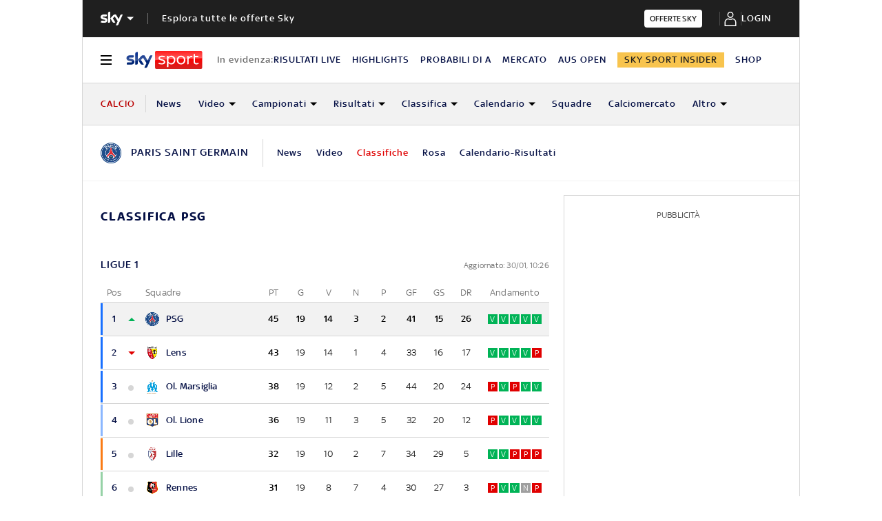

--- FILE ---
content_type: text/html; charset=UTF-8
request_url: https://sport.sky.it/calcio/squadre/paris-saint-germain/classifiche
body_size: 45420
content:
<!DOCTYPE HTML>
<html class="no-js publish" lang="it">
    
    
    <head>
    <meta charset="UTF-8"/>
    <meta name="viewport" content="width=device-width, initial-scale=1"/>

    <link rel="preconnect" href="https://assets.adobedtm.com" crossorigin/>
    <link rel="preconnect" href="https://video.sky.it" crossorigin/>
    <link rel="preconnect" href="https://static.sky.it" crossorigin/>
	<link rel="preconnect" href="https://adx.4strokemedia.com" crossorigin/>
    <link rel="preconnect" href="https://player.sky.it" crossorigin/>
    <link rel="preconnect" href="https://cmp.sky.it" crossorigin/>

    
<link rel="canonical" href="https://sport.sky.it/calcio/squadre/paris-saint-germain/classifiche"/>

    		

<title>Classifica Paris Saint Germain | Sky Sport</title>
<meta name="gsa_label" content="Classifica Paris Saint Germain | Sky Sport"/>
<meta name="keywords" content="Visualizza la posizione in classifica di Paris Saint Germain in tutte le competizioni a cui partecipa, aggiornata in tempo reale."/>
<meta name="description" content="Visualizza la posizione in classifica di Paris Saint Germain in tutte le competizioni a cui partecipa, aggiornata in tempo reale."/>
<meta name="summary" content="Visualizza la posizione in classifica di Paris Saint Germain in tutte le competizioni a cui partecipa, aggiornata in tempo reale."/>



<meta name="news_keywords" content="Visualizza la posizione in classifica di Paris Saint Germain in tutte le competizioni a cui partecipa, aggiornata in tempo reale."/>
<meta name="news_img_original" content="https://static.sky.it/images/skysport/it/calcio/squadre/team_logo_149.png.transform/original/7dc5305fe666cae4c3e4763a815fe4266ca94b5d/img.png"/>
<meta name="news_img_small" content="https://static.sky.it/images/skysport/it/calcio/squadre/team_logo_149.png.transform/original/7dc5305fe666cae4c3e4763a815fe4266ca94b5d/img.png"/>
<meta name="news_img_medium" content="https://static.sky.it/images/skysport/it/calcio/squadre/team_logo_149.png.transform/original/7dc5305fe666cae4c3e4763a815fe4266ca94b5d/img.png"/>
<meta name="news_img_big" content="https://static.sky.it/images/skysport/it/calcio/squadre/team_logo_149.png.transform/original/7dc5305fe666cae4c3e4763a815fe4266ca94b5d/img.png"/>

<meta name="type" content=""/>
<meta name="author" itemprop="author" content=""/>

<meta itemprop="sourceOrganization" content="SKY"/>
<meta name="section" itemprop="articleSection" content=""/>

<meta name="DC.date.issued.gsa" content=""/>

<!-- Facebook Article-->
<meta property="og:url" content="https://sport.sky.it/calcio/squadre/paris-saint-germain/classifiche"/>
<meta property="og:title" content="Paris Saint Germain news: le ultime notizie su Paris Saint Germain | Sky Sport"/>
<meta property="og:description" content="Resta sempre aggiornato con tutte le ultime news su Paris Saint Germain dalla redazione di Skysport.it"/>
<meta property="og:image" content="https://static.sky.it/images/skysport/it/calcio/squadre/team_logo_149.png.transform/original/7dc5305fe666cae4c3e4763a815fe4266ca94b5d/img.png"/>
<meta property="og:type" content="article"/>
<meta property="og:locale" itemprop="inLanguage" content="it-IT"/>

<!-- Twitter Article-->
<meta name="twitter:title" content="Paris Saint Germain news: le ultime notizie su Paris Saint Germain | Sky Sport"/>
<meta name="twitter:description" content="Resta sempre aggiornato con tutte le ultime news su Paris Saint Germain dalla redazione di Skysport.it"/>
<meta name="twitter:card" content="summary_large_image"/>
<meta name="twitter:url" content="https://sport.sky.it/calcio/squadre/paris-saint-germain/classifiche"/>
<meta name="twitter:image" content="https://static.sky.it/images/skysport/it/calcio/squadre/team_logo_149.png.transform/original/7dc5305fe666cae4c3e4763a815fe4266ca94b5d/img.png"/>
<meta name="twitter:site" content="@SkySport"/>
<meta name="twitter:creator" content="@SkySport"/>

    <link rel="icon" href="https://static.sky.it/images/skysport/configurations/logos/skysport-banner_android_144px.png" type="image/x-icon" crossorigin="anonymous"/>


<link rel="apple-touch-icon" href="https://static.sky.it/images/skysport/configurations/logos/skysport-banner_iOS.png" crossorigin="anonymous"/>
<meta name="theme-color" content="#051045"/>
<link rel="manifest" href="/manifest.json"/>

    <meta name="template" content="team-ranking"/>

    
    
    
    
        

<link rel="preload" href="https://static.sky.it/libs/sky-aem-frontend/clientlibs/dp_base/css/resources/fonts/SkyText-Regular.woff2" as="font" type="font/woff2" crossorigin="anonymous" fetchpriority="high"/>
<link rel="preload" href="https://static.sky.it/libs/sky-aem-frontend/clientlibs/dp_base/css/resources/fonts/SkyTextMedium-Regular.woff2" as="font" type="font/woff2" crossorigin="anonymous" fetchpriority="high"/>
<link rel="preload" href="https://static.sky.it/libs/sky-aem-frontend/clientlibs/dp_base/css/resources/fonts/SkyText-Italic.woff2" as="font" type="font/woff2" crossorigin="anonymous" fetchpriority="high"/>
<link rel="preload" href="https://static.sky.it/libs/sky-aem-frontend/clientlibs/dp_base/css/resources/fonts/SkyText-Bold.woff2" as="font" type="font/woff2" crossorigin="anonymous" fetchpriority="high"/>

<style>
    

@font-face {
    font-family: SkyText;
    font-style: normal;
    font-weight: 400;
    font-display: swap;
    src: url(https://static.sky.it/libs/sky-aem-frontend/clientlibs/dp_base/css/resources/fonts/SkyText-Regular.woff2) format("woff2");
}
@font-face {
    font-family: SkyText;
    font-style: italic;
    font-weight: 400;
    font-display: swap;
    src: url(https://static.sky.it/libs/sky-aem-frontend/clientlibs/dp_base/css/resources/fonts/SkyText-Italic.woff2) format("woff2");
}
@font-face {
    font-family: SkyText;
    font-style: normal;
    font-weight: 500;
    font-display: swap;
    src: url(https://static.sky.it/libs/sky-aem-frontend/clientlibs/dp_base/css/resources/fonts/SkyTextMedium-Regular.woff2) format("woff2");
}
@font-face {
    font-family: SkyText;
    font-style: normal;
    font-weight: 700;
    font-display: swap;
    src: url(https://static.sky.it/libs/sky-aem-frontend/clientlibs/dp_base/css/resources/fonts/SkyText-Bold.woff2) format("woff2");
}

</style>
    
    


    


    
    
        
    <style>a,article,aside,b,footer,h2,h6,i,img,label,li,nav,p,section,u,ul{border:0;margin:0;padding:0}article,aside,footer,nav,section{display:block}b{font-weight:500}.l-offset-small{margin-top:3.44444rem}:root .l-spacing-m{margin-bottom:2.22222rem}:root .l-spacing-padding-s{padding-bottom:1.11111rem}@media (max-width:47.99em){.l-offset-small .c-section-divider:first-child .l-inner-grid{margin-top:-3.44444rem}.c-hero--bg-colored-light-m .c-hero__media-wrapper .icon--media{bottom:0;bottom:1.11111rem;position:absolute;right:0;transform:translate(0)}}@media (min-width:48em) and (max-width:63.99em){.l-grid__rail .c-adv{padding-left:1.11111rem;padding-right:1.11111rem}.l-offset-small .c-section-divider:first-child .l-inner-grid{margin-top:-3.44444rem}.c-hero--bg-colored-light-t .c-hero__media-wrapper .icon--media{bottom:0;bottom:1.11111rem;position:absolute;right:0;transform:translate(0)}}@media (min-width:48em){h2{font-size:1.55556rem;font-weight:500;line-height:1.77778rem}.l-inner-grid{grid-template-columns:repeat(12,minmax(0,1fr))}.l-offset-small{margin-top:3.44444rem}.c-hero__author-name-no-intro{font-size:.77778rem;font-weight:400;letter-spacing:.01111rem;line-height:1rem}}@media (min-width:64em){h2{font-size:1.22222rem;font-weight:500;line-height:1.55556rem}h6{font-size:.88889rem;font-weight:500;line-height:1rem}.l-grid__rail{border-top:.05556rem solid #d6d6d6;grid-row-start:1;position:relative;z-index:100}.l-grid--rail-right .l-grid__rail{border-left:.05556rem solid #d6d6d6}.l-grid--rail-right .l-grid__rail .c-adv{padding-left:.83333rem}.l-inner-grid{grid-template-rows:auto 1fr;margin-left:auto;margin-right:auto;max-width:54.88889rem;padding:0;width:100%}.l-offset-small{margin-top:3.44444rem}.c-hero__author-name-no-intro{font-size:.77778rem;font-weight:400;letter-spacing:.01111rem;line-height:1rem}.c-hero__media-wrapper .icon--media .c-hero--meganews{font-size:4.44444rem;left:50%;position:absolute;top:50%;transform:translate(-50%,-50%);z-index:1}.c-intro--meganews-cards .c-hero__media-wrapper .icon--media .c-hero--meganews{left:50%;position:absolute;top:calc(50% - 5.55556rem);transform:translate(-50%,-50%)}.c-hero--meganews .c-hero--videoarticle .c-hero__media-wrapper .icon--media{font-size:4.44444rem;left:50%;position:absolute;top:50%;transform:translate(-50%,-50%);z-index:1}}.l-offset-small .c-section-divider:first-child:before{top:-3.44444rem}.c-section-divider--transparent.c-section-divider:before{content:none}.c-section-title--dark{color:#051045}@media (max-width:47.99em){.c-footer__section--movable{position:absolute;right:1.11111rem;top:1.66667rem}.l-grid__rail .c-adv{padding-left:1.11111rem;padding-right:1.11111rem}.c-hero--bg-colored-light-m .c-hero__media-wrapper .icon--media{bottom:0;bottom:1.11111rem;position:absolute;right:0;transform:translate(0)}}a,aside,footer,h2,h3,h6,i,img,label,li,nav,p,section,ul{border:0;margin:0;padding:0}aside,footer,nav,section{display:block}ul{list-style:none}*{backface-visibility:hidden;box-sizing:border-box;font-family:inherit;-moz-osx-font-smoothing:grayscale;-webkit-font-smoothing:antialiased;line-height:inherit}:after,:before{box-sizing:inherit}html{font-size:18px}body{color:#1f1f1f;font-family:SkyText,Arial,Tahoma,Verdana,sans-serif;font-size:1rem;font-weight:400;height:100%;letter-spacing:.01111rem;line-height:1.44444rem;margin:0;padding:0}@media (min-width:48em){.c-nav-utility__item{margin-right:1.66667rem}.l-offset-small .c-section-divider:first-child:before{top:-3.44444rem}.c-section-divider:before{height:8.88889rem}.c-section-title{font-size:.88889rem;letter-spacing:.08333rem;line-height:1.11111rem}body{font-size:1rem;font-weight:400;letter-spacing:.01111rem;line-height:1.44444rem}}@media (min-width:64em){.c-nav-utility__item{margin-right:1.11111rem}.c-nav-utility__logo-sky{display:none}.c-playlist-carousel__arrow--left .icon--arrow:hover{color:#e00000}.c-playlist-carousel__arrow--right .icon--arrow:hover{color:#e00000}.l-offset-small .c-section-divider:first-child:before{top:-3.44444rem}.c-section-title{font-size:1rem;letter-spacing:.1rem;line-height:1.22222rem}.l-grid.l-offset-small .c-section-divider:first-child .l-inner-grid__main>.c-section-title:first-child{left:0;margin:1.16667rem 0 1.11111rem;position:absolute;top:-3.44444rem}body{font-size:1rem;font-weight:400;letter-spacing:.01111rem;line-height:1.44444rem}}p{font-size:inherit;line-height:inherit}a{color:#e00000;-webkit-text-decoration:none;text-decoration:none}ul{margin-top:.55556rem}ul{list-style:disc;padding-left:2rem}ul li{margin-bottom:.55556rem;padding-left:.27778rem}img{height:auto;max-width:100%;vertical-align:middle}h2{font-size:1.55556rem;font-weight:500;line-height:1.77778rem}@media (min-width:48em){h2{font-size:1.55556rem;font-weight:500;line-height:1.77778rem}h3{font-size:1.22222rem;font-weight:500;line-height:1.44444rem}}h3{font-size:1.22222rem;font-weight:500;line-height:1.44444rem}@media (min-width:64em){h2{font-size:1.22222rem;font-weight:500;line-height:1.55556rem}h3{font-size:1.22222rem;font-weight:500;line-height:1.44444rem}h6{font-size:.88889rem;font-weight:500;line-height:1rem}}h6{font-size:.88889rem;font-weight:500;line-height:1rem}.o-absolute-positioned{bottom:0;left:0;position:absolute;right:0;top:0}.o-aspect-ratio--16-9{padding-top:56.25%}.icon__svg{display:block;fill:currentColor;fill-rule:evenodd;height:1em;margin:0 auto;width:1em}.l-wrapper{background:#fff;box-shadow:.05556rem 0 0 0 #d6d6d6,-.05556rem 0 0 0 #d6d6d6;width:100%}@media (min-width:48em){h6{font-size:.88889rem;font-weight:500;line-height:1rem}.l-wrapper{display:flex;flex-direction:column;margin-left:auto;margin-right:auto;max-width:57.77778rem;min-height:100vh;position:relative}.l-wrapper>*{flex-grow:0}.l-wrapper .c-footer{margin-top:auto}}.l-grid{display:grid;grid-auto-flow:dense;grid-column-gap:1.11111rem;grid-template-columns:repeat(6,minmax(0,1fr))}@media (min-width:48em){.l-grid{grid-template-columns:repeat(12,minmax(0,1fr))}}.l-grid__main{grid-column:1/-1}@media (max-width:63.99em){.l-grid__main{order:0}}@media (min-width:64em){.l-grid{grid-template-rows:auto 1fr;margin-left:auto;margin-right:auto;max-width:54.88889rem;width:100%}.l-grid--rail-right .l-inner-grid__main{grid-column:1/9;width:100%}.l-grid__main{grid-row-start:1;margin:0 calc(-50vw - -27.44444rem)}.l-grid--rail-right .l-grid__rail{grid-column:-5/-1}}.l-grid__rail{background:#fff;grid-column:1/-1}.l-grid__rail .c-adv{padding-bottom:.83333rem;padding-top:.83333rem}@media (min-width:64em) and (max-width:64.99em){body{overflow-x:hidden}.l-grid--rail-right .l-grid__rail{margin-right:calc(-50vw - -27.44444rem)}.l-grid--rail-right .l-grid__rail .c-adv{padding-right:calc(50vw - 27.44445rem)}}@media (min-width:65em){.l-grid__main{margin:0 -1.44444rem}.l-grid--rail-right .l-grid__rail{margin-right:-1.44444rem}.l-grid--rail-right .l-grid__rail .c-adv{padding-right:1.44444rem}}.l-grid__rail .c-adv{min-height:17.11111rem}.l-inner-grid{display:grid;grid-auto-flow:dense;grid-column-gap:1.11111rem;grid-template-columns:repeat(6,minmax(0,1fr));padding:0 1.11111rem}.l-inner-grid__main{grid-column:1/-1;width:100%}.c-hero__author-name-no-intro{color:#e00000;display:block;font-size:.77778rem;font-weight:400;font-weight:500!important;letter-spacing:.01111rem;letter-spacing:0;line-height:1rem;margin-top:.27778rem;text-transform:capitalize}@media (min-width:48em){.l-inner-grid{grid-template-columns:repeat(12,minmax(0,1fr))}.c-hero__author-name-no-intro{font-size:.77778rem;font-weight:400;letter-spacing:.01111rem;line-height:1rem}}.c-hero__media-caption-wrapper .icon{height:1.11111rem;width:1.11111rem}.c-hero__content-data .icon{margin-right:.55556rem}.c-hero__media-wrapper .icon--media{bottom:0;position:absolute;right:0;transform:translate(0)}@media (min-width:48em) and (max-width:63.99em){.l-grid__rail .c-adv{padding-left:1.11111rem;padding-right:1.11111rem}.c-hero--bg-colored-light-t .c-hero__media-wrapper .icon--media{bottom:0;bottom:1.11111rem;position:absolute;right:0;transform:translate(0)}}@media (min-width:64em){.l-grid__rail{border-top:.05556rem solid #d6d6d6;grid-row-start:1;position:relative;z-index:100}.l-grid--rail-right .l-grid__rail{border-left:.05556rem solid #d6d6d6}.l-grid--rail-right .l-grid__rail .c-adv{padding-left:.83333rem}.l-inner-grid{grid-template-rows:auto 1fr;margin-left:auto;margin-right:auto;max-width:54.88889rem;padding:0;width:100%}.c-hero__author-name-no-intro{font-size:.77778rem;font-weight:400;letter-spacing:.01111rem;line-height:1rem}.c-hero__media-wrapper .icon--media .c-hero--meganews{font-size:4.44444rem;left:50%;position:absolute;top:50%;transform:translate(-50%,-50%);z-index:1}.c-intro--meganews-cards .c-hero__media-wrapper .icon--media .c-hero--meganews{left:50%;position:absolute;top:calc(50% - 5.55556rem);transform:translate(-50%,-50%)}.c-hero--meganews .c-hero--videoarticle .c-hero__media-wrapper .icon--media{font-size:4.44444rem;left:50%;position:absolute;top:50%;transform:translate(-50%,-50%);z-index:1}}.c-hero--videoarticle .c-hero__media-wrapper .icon--media{left:50%;position:absolute;top:50%;transform:translate(-50%,-50%)}.c-hero--videoarticle .c-hero__media-wrapper .icon--close{margin-right:.55556rem;margin-top:.55556rem;position:relative}.c-hero__media-wrapper--top-bg:before{background-color:#fff;content:"";display:block;height:.27778rem;left:0;position:absolute;right:0;top:-.27778rem}.c-hero__title+.c-label{margin-bottom:.55556rem}.c-hero__label-wrapper{margin-bottom:.55556rem;order:1}.c-hero--editorial-premium-topic.is-open .icon{rotate:-180deg}.icon--xxsmall{font-size:.77778rem}.icon--xsmall{font-size:1.11111rem}.icon--small{font-size:1.66667rem}.icon--right-aligned.icon--small{justify-content:flex-end;width:calc(1em - .33333rem)}.icon--right-aligned.icon--small .icon__svg,.icon--right-aligned.icon--small svg{margin:0}@media (max-width:47.99em){.icon--right-aligned-m.icon--small{justify-content:flex-end;width:calc(1em - .33333rem)}.icon--right-aligned-m.icon--small .icon__svg,.icon--right-aligned-m.icon--small svg{margin:0}}@media (min-width:48em) and (max-width:63.99em){.icon--right-aligned-t.icon--small{justify-content:flex-end;width:calc(1em - .33333rem)}.icon--right-aligned-t.icon--small .icon__svg,.icon--right-aligned-t.icon--small svg{margin:0}}@media (min-width:64em){.icon--right-aligned-d.icon--small{justify-content:flex-end;width:calc(1em - .33333rem)}.icon--right-aligned-d.icon--small .icon__svg,.icon--right-aligned-d.icon--small svg{margin:0}}.icon--left-aligned.icon--small{justify-content:flex-start;width:calc(1em - .33333rem)}.icon--left-aligned.icon--small .icon__svg,.icon--left-aligned.icon--small svg{margin:0}@media (max-width:47.99em){.icon--left-aligned-m.icon--small{justify-content:flex-start;width:calc(1em - .33333rem)}.icon--left-aligned-m.icon--small .icon__svg,.icon--left-aligned-m.icon--small svg{margin:0}}@media (min-width:48em) and (max-width:63.99em){.icon--left-aligned-t.icon--small{justify-content:flex-start;width:calc(1em - .33333rem)}.icon--left-aligned-t.icon--small .icon__svg,.icon--left-aligned-t.icon--small svg{margin:0}}@media (min-width:64em){.icon--left-aligned-d.icon--small{justify-content:flex-start;width:calc(1em - .33333rem)}.icon--left-aligned-d.icon--small .icon__svg,.icon--left-aligned-d.icon--small svg{margin:0}}.icon--medium{font-size:3.33333rem}.icon--right-aligned.icon--medium{justify-content:flex-end;width:calc(1em - .80556rem)}.icon--right-aligned.icon--medium .icon__svg,.icon--right-aligned.icon--medium svg{margin:0}@media (max-width:47.99em){.icon--right-aligned-m.icon--medium{justify-content:flex-end;width:calc(1em - .80556rem)}.icon--right-aligned-m.icon--medium .icon__svg,.icon--right-aligned-m.icon--medium svg{margin:0}}@media (min-width:48em) and (max-width:63.99em){.icon--right-aligned-t.icon--medium{justify-content:flex-end;width:calc(1em - .80556rem)}.icon--right-aligned-t.icon--medium .icon__svg,.icon--right-aligned-t.icon--medium svg{margin:0}}@media (min-width:64em){.icon--right-aligned-d.icon--medium{justify-content:flex-end;width:calc(1em - .80556rem)}.icon--right-aligned-d.icon--medium .icon__svg,.icon--right-aligned-d.icon--medium svg{margin:0}}.icon--left-aligned.icon--medium{justify-content:flex-start;width:calc(1em - .80556rem)}.icon--left-aligned.icon--medium .icon__svg,.icon--left-aligned.icon--medium svg{margin:0}@media (max-width:47.99em){.icon--left-aligned-m.icon--medium{justify-content:flex-start;width:calc(1em - .80556rem)}.icon--left-aligned-m.icon--medium .icon__svg,.icon--left-aligned-m.icon--medium svg{margin:0}}@media (min-width:48em) and (max-width:63.99em){.icon--left-aligned-t.icon--medium{justify-content:flex-start;width:calc(1em - .80556rem)}.icon--left-aligned-t.icon--medium .icon__svg,.icon--left-aligned-t.icon--medium svg{margin:0}}@media (min-width:64em){.icon--left-aligned-d.icon--medium{justify-content:flex-start;width:calc(1em - .80556rem)}.icon--left-aligned-d.icon--medium .icon__svg,.icon--left-aligned-d.icon--medium svg{margin:0}}.icon--large{font-size:4.44444rem}.icon--right-aligned.icon--large{justify-content:flex-end;width:calc(1em - 1.05556rem)}.icon--right-aligned.icon--large .icon__svg,.icon--right-aligned.icon--large svg{margin:0}@media (max-width:47.99em){.icon--right-aligned-m.icon--large{justify-content:flex-end;width:calc(1em - 1.05556rem)}.icon--right-aligned-m.icon--large .icon__svg,.icon--right-aligned-m.icon--large svg{margin:0}}@media (min-width:48em) and (max-width:63.99em){.icon--right-aligned-t.icon--large{justify-content:flex-end;width:calc(1em - 1.05556rem)}.icon--right-aligned-t.icon--large .icon__svg,.icon--right-aligned-t.icon--large svg{margin:0}}@media (min-width:64em){.icon--right-aligned-d.icon--large{justify-content:flex-end;width:calc(1em - 1.05556rem)}.icon--right-aligned-d.icon--large .icon__svg,.icon--right-aligned-d.icon--large svg{margin:0}}.icon--left-aligned.icon--large{justify-content:flex-start;width:calc(1em - 1.05556rem)}.icon--left-aligned.icon--large .icon__svg,.icon--left-aligned.icon--large svg{margin:0}@media (max-width:47.99em){.icon--left-aligned-m.icon--large{justify-content:flex-start;width:calc(1em - 1.05556rem)}.icon--left-aligned-m.icon--large .icon__svg,.icon--left-aligned-m.icon--large svg{margin:0}}@media (min-width:48em) and (max-width:63.99em){.icon--left-aligned-t.icon--large{justify-content:flex-start;width:calc(1em - 1.05556rem)}.icon--left-aligned-t.icon--large .icon__svg,.icon--left-aligned-t.icon--large svg{margin:0}}@media (min-width:64em){.icon--left-aligned-d.icon--large{justify-content:flex-start;width:calc(1em - 1.05556rem)}.icon--left-aligned-d.icon--large .icon__svg,.icon--left-aligned-d.icon--large svg{margin:0}}.icon--xlarge{font-size:5.55556rem}.icon{align-items:center;display:flex;height:1em;justify-content:center;width:1em}.icon--c-primary,.icon--c-primary-arrow{color:#e00000}.icon--c-secondary-arrow{color:#051045}.icon--c-medium{color:#6c6c6c}.icon--c-medium-light{color:#9f9f9f}.icon--c-medium-light-2{color:#d6d6d6}.icon--c-light{color:#fff}.icon--c-dark{color:#000}.icon--c-success{color:#0dd000}.icon--c-failure{color:#e9000d}.icon--sky .icon__svg,.icon--sky svg{color:#fff}.icon--player .icon__svg,.icon--player svg{color:#fff;font-size:.55556rem}.icon--logo .icon__svg,.icon--logo svg{fill:inherit}.icon--horoscope{display:flex;flex-direction:column;font-size:1.94444rem;height:4.44444rem;justify-content:center;position:relative;width:4.44444rem;z-index:100}.icon--horoscope:before{background:#fff;border-radius:50%;content:"";height:100%;opacity:.1;position:absolute;width:100%}.icon--horoscope:hover:before{background:radial-gradient(circle at bottom right,rgba(255,255,255,.4) 0,rgba(255,255,255,.65) 100%);opacity:1}.icon--horoscope .icon__svg,.icon--horoscope svg{fill:#fff;z-index:101}.icon--horoscope span{color:#fff;display:none;font-size:.66667rem;font-style:normal;font-weight:500;letter-spacing:.01111rem;line-height:.77778rem;margin-bottom:1.11111rem;margin-top:.27778rem;text-transform:capitalize;z-index:101}.icon--horoscope.icon--horoscope--text{justify-content:flex-end}.icon--horoscope.icon--horoscope--text .icon__svg,.icon--horoscope.icon--horoscope--text svg{font-size:1.38889rem}.icon--horoscope.icon--horoscope--text span{display:block}.icon--horoscope.icon--horoscope--secondary:before,.icon--horoscope[data-state=active]:before{background:linear-gradient(90deg,#d42321,#920908);opacity:1}.c-affinity-sign-detail:not(.c-affinity-sign-detail--hp) .icon--horoscope{height:4.44444rem;width:4.44444rem}.c-affinity-sign-detail:not(.c-affinity-sign-detail--hp) .icon--horoscope:first-child{margin-right:1.11111rem}.c-affinity-sign-detail--hp .icon--horoscope{font-size:1.5rem;height:4.44444rem;width:4.44444rem}@media (min-width:64em){.icon--horoscope{font-size:1.66667rem;height:5rem;width:5rem}.icon--horoscope.icon--horoscope--text .icon__svg,.icon--horoscope.icon--horoscope--text svg{font-size:1.66667rem}.c-affinity-sign-detail:not(.c-affinity-sign-detail--hp) .icon--horoscope{height:3.88889rem;width:3.88889rem}.c-affinity-sign-detail--hp .icon--horoscope{font-size:2.22222rem;height:6.66667rem;width:6.66667rem}}.icon--editorial-premium{background:#f8c44e;padding:.44444rem}.icon--editorial-premium.icon--medium .icon__svg,.icon--editorial-premium.icon--medium svg{font-size:1.66667rem}.icon--editorial-premium.icon--medium,.icon--editorial-premium.icon--medium .icon--arrow-link-approfondimento{height:2.22222rem;width:2.22222rem}.icon--editorial-premium svg path{fill:#1f1f1f!important}.icon--social .icon__svg,.icon--social svg{font-size:1rem}.icon--social.icon--medium .icon__svg,.icon--social.icon--medium svg{font-size:1.72222rem}.icon--social.icon--large .icon__svg,.icon--social.icon--large svg{font-size:2.33333rem}.icon--alert .icon__svg,.icon--alert svg{font-size:1rem}.icon--alert.icon--medium .icon__svg,.icon--alert.icon--medium svg{font-size:1.72222rem}.icon--alert.icon--large .icon__svg,.icon--alert.icon--large svg{font-size:2.33333rem}.icon--chevron-right .icon__svg,.icon--chevron-right svg{font-size:.88889rem}.icon--chevron-right.icon--xsmall .icon__svg,.icon--chevron-right.icon--xsmall svg{font-size:.77778rem}.icon--chevron-right.icon--medium .icon__svg,.icon--chevron-right.icon--medium svg{font-size:1.72222rem}.icon--chevron-right.icon--large .icon__svg,.icon--chevron-right.icon--large svg{font-size:2.33333rem}.icon.icon--sky-sport,.icon.icon--sky-sport-mono-white{height:1.11111rem;width:4.83333rem}.icon.icon--sky-sport .icon__svg,.icon.icon--sky-sport svg,.icon.icon--sky-sport-mono-white .icon__svg,.icon.icon--sky-sport-mono-white svg{height:1.11111rem;width:4.83333rem}@media (min-width:64em){.icon.icon--sky-sport,.icon.icon--sky-sport-mono-white{height:1.44444rem;width:6.27778rem}.icon.icon--sky-sport .icon__svg,.icon.icon--sky-sport svg,.icon.icon--sky-sport-mono-white .icon__svg,.icon.icon--sky-sport-mono-white svg{height:1.44444rem;width:6.27778rem}}.icon.icon--sky-tg24,.icon.icon--sky-tg24-mono-white{height:1.11111rem;width:3.66667rem}.icon.icon--sky-tg24 .icon__svg,.icon.icon--sky-tg24 svg,.icon.icon--sky-tg24-mono-white .icon__svg,.icon.icon--sky-tg24-mono-white svg{height:1.11111rem;width:3.66667rem}@media (min-width:64em){.icon.icon--sky-tg24,.icon.icon--sky-tg24-mono-white{height:1.44444rem;width:5.44444rem}.icon.icon--sky-tg24 .icon__svg,.icon.icon--sky-tg24 svg,.icon.icon--sky-tg24-mono-white .icon__svg,.icon.icon--sky-tg24-mono-white svg{height:1.44444rem;width:5.44444rem}.icon.icon--sky-spettacolo,.icon.icon--sky-spettacolo-mono-white{height:1.11111rem;width:5.55556rem}}.icon.icon--sky-spettacolo,.icon.icon--sky-spettacolo-mono-white{height:1.11111rem;width:5.55556rem}.icon.icon--sky-spettacolo svg,.icon.icon--sky-spettacolo-mono-white svg{height:1.77778rem;width:6.22222rem}.icon.icon--sky-tg24-spettacolo,.icon.icon--sky-tg24-spettacolo .icon__svg,.icon.icon--sky-tg24-spettacolo svg{height:1.11111rem;width:9.5rem}@media (min-width:64em){.icon.icon--sky-tg24-spettacolo,.icon.icon--sky-tg24-spettacolo .icon__svg,.icon.icon--sky-tg24-spettacolo svg{height:1.44444rem;width:12.33333rem}}.c-footer .icon .icon--sky-tg24-spettacolo__logotype,.c-local-nav.is-active__wrapper .icon .icon--sky-tg24-spettacolo__logotype{fill:#fff}.icon.icon--sky,.icon.icon--sky .icon__svg,.icon.icon--sky svg{height:1.11111rem;width:1.77778rem}.icon.icon--sky-go,.icon.icon--sky-go .icon__svg,.icon.icon--sky-go svg{height:1.11111rem;width:1.11111rem}.icon--arrow-player-dx.icon--small .icon__svg,.icon--arrow-player-dx.icon--small svg,.icon--arrow-player-sx.icon--small .icon__svg,.icon--arrow-player-sx.icon--small svg{font-size:1.27778rem}.icon--arrow-player-dx.icon--medium,.icon--arrow-player-dx.icon--medium .icon__svg,.icon--arrow-player-dx.icon--medium svg,.icon--arrow-player-sx.icon--medium,.icon--arrow-player-sx.icon--medium .icon__svg,.icon--arrow-player-sx.icon--medium svg{font-size:1.94444rem}.icon--arrow-player-dx.icon--large .icon__svg,.icon--arrow-player-dx.icon--large svg,.icon--arrow-player-sx.icon--large .icon__svg,.icon--arrow-player-sx.icon--large svg{font-size:2.55556rem}.icon--arrow-player-dx.icon--small.icon--c-light,.icon--arrow-player-dx.icon--small.icon--c-spettacolo,.icon--arrow-player-sx.icon--small.icon--c-light,.icon--arrow-player-sx.icon--small.icon--c-spettacolo{background:radial-gradient(circle,rgba(0,0,0,.35) 0,rgba(0,0,0,0) 80%);border-radius:50%}.icon--arrow-player-dx.icon--large.icon--c-light,.icon--arrow-player-dx.icon--large.icon--c-spettacolo,.icon--arrow-player-sx.icon--large.icon--c-light,.icon--arrow-player-sx.icon--large.icon--c-spettacolo{background:radial-gradient(circle,rgba(0,0,0,.35) 0,rgba(0,0,0,0) 60%);border-radius:50%}.icon--arrow-player-bold-dx.icon--small .icon__svg,.icon--arrow-player-bold-sx.icon--small .icon__svg{height:100%;width:100%}.icon--arrow-navigation.icon--small .icon__svg,.icon--arrow-navigation.icon--small svg{font-size:.66667rem}.icon--arrow-navigation.icon--xsmall .icon__svg,.icon--arrow-navigation.icon--xsmall svg{font-size:.44444rem}.icon--mix.icon--small.icon--export .icon__svg,.icon--mix.icon--small.icon--export svg{font-size:.77778rem}.icon--mix.icon--small.icon--edit .icon__svg,.icon--mix.icon--small.icon--edit svg,.icon--mix.icon--small.icon--padlock .icon__svg,.icon--mix.icon--small.icon--padlock svg{font-size:1.05556rem}.icon--mix.icon--small.icon--calendar .icon__svg,.icon--mix.icon--small.icon--calendar svg{font-size:.77778rem}.icon--mix.icon--small.icon--bold-plus .icon__svg,.icon--mix.icon--small.icon--bold-plus svg{font-size:1rem}.icon--media{background-color:#e00000;border-radius:0;color:#fff;height:1em;position:relative;width:1em}.icon--media.icon--small.icon--gallery .icon__svg,.icon--media.icon--small.icon--gallery svg{font-size:.72222rem}.icon--media.icon--medium.icon--gallery .icon__svg,.icon--media.icon--medium.icon--gallery svg{font-size:1.16667rem}.icon--media.icon--large.icon--gallery .icon__svg,.icon--media.icon--large.icon--gallery svg{font-size:1.5rem}.icon--media.icon--xlarge.icon--gallery .icon__svg,.icon--media.icon--xlarge.icon--gallery svg{font-size:1.83333rem}.icon--media.icon--small.icon--play .icon__svg,.icon--media.icon--small.icon--play svg{font-size:.5rem;transform:translateX(0)}.icon--media.icon--medium.icon--play .icon__svg,.icon--media.icon--medium.icon--play svg{font-size:1rem;transform:translateX(0)}.icon--media.icon--large.icon--play .icon__svg,.icon--media.icon--large.icon--play svg{font-size:1.33333rem;transform:translateX(0)}.icon--media.icon--xlarge.icon--play .icon__svg,.icon--media.icon--xlarge.icon--play svg{font-size:1.66667rem;transform:translateX(0)}.icon--media.icon--live-TV{background-color:#a21f20;border:.33333rem solid #fff;padding:.55556rem}.icon--media.icon--live-TV:after{display:none}.icon--media.icon--ext-link{background-color:#a21f20;padding:.55556rem}.icon--media.icon--ext-link:after{display:none}.icon--play-blurred{background-color:transparent}.icon--play-blurred:after{display:none}.icon--arrow-navigation.icon--xsmall.icon--arrow-link .icon__svg,.icon--arrow-navigation.icon--xsmall.icon--arrow-link svg{font-size:.66667rem}.icon--arrow-navigation.icon--small.icon--arrow-link .icon__svg,.icon--arrow-navigation.icon--small.icon--arrow-link svg{font-size:1.11111rem}.icon--arrow-navigation.icon--medium.icon--arrow-link .icon__svg,.icon--arrow-navigation.icon--medium.icon--arrow-link svg{font-size:1.77778rem}.icon--navigation.icon--small.icon--menu .icon__svg,.icon--navigation.icon--small.icon--menu svg{font-size:.88889rem}.icon--navigation.icon--small.icon--search .icon__svg,.icon--navigation.icon--small.icon--search svg{font-size:1.11111rem}.icon--navigation.icon--small.icon--share .icon__svg,.icon--navigation.icon--small.icon--share svg{font-size:1rem}.icon--navigation.icon--small.icon--close .icon__svg,.icon--navigation.icon--small.icon--close svg{font-size:.77778rem}.icon--navigation.icon--xsmall.icon--close .icon__svg,.icon--navigation.icon--xsmall.icon--close svg,.icon--navigation.icon--xsmall.icon--plus .icon__svg,.icon--navigation.icon--xsmall.icon--plus svg{font-size:.55556rem}.icon--heart .icon__svg{fill:none;stroke:currentColor;stroke-width:.11111rem}.c-cta[data-state=active] .icon--heart .icon__svg,.icon--heart[data-state=active] .icon__svg{fill:currentColor}.icon--reverse{transform:rotate(.5turn)}.c-modal--with-panel .icon--small{background-color:#fff;border-radius:50%;font-size:1.94444rem}.c-modal--with-panel .icon--small.icon--right-aligned{justify-content:flex-end;width:calc(1em - .52778rem)}.c-modal--with-panel .icon--small.icon--right-aligned .icon__svg,.c-modal--with-panel .icon--small.icon--right-aligned svg{margin:0}@media (max-width:47.99em){.c-modal--with-panel .icon--small.icon--right-aligned-m{justify-content:flex-end;width:calc(1em - .52778rem)}.c-modal--with-panel .icon--small.icon--right-aligned-m .icon__svg,.c-modal--with-panel .icon--small.icon--right-aligned-m svg{margin:0}}@media (min-width:48em) and (max-width:63.99em){.c-modal--with-panel .icon--small.icon--right-aligned-t{justify-content:flex-end;width:calc(1em - .52778rem)}.c-modal--with-panel .icon--small.icon--right-aligned-t .icon__svg,.c-modal--with-panel .icon--small.icon--right-aligned-t svg{margin:0}}@media (min-width:64em){.c-modal--with-panel .icon--small.icon--right-aligned-d{justify-content:flex-end;width:calc(1em - .52778rem)}.c-modal--with-panel .icon--small.icon--right-aligned-d .icon__svg,.c-modal--with-panel .icon--small.icon--right-aligned-d svg{margin:0}}.c-modal--with-panel .icon--small.icon--left-aligned{justify-content:flex-start;width:calc(1em - .52778rem)}.c-modal--with-panel .icon--small.icon--left-aligned .icon__svg,.c-modal--with-panel .icon--small.icon--left-aligned svg{margin:0}@media (max-width:47.99em){.c-modal--with-panel .icon--small.icon--left-aligned-m{justify-content:flex-start;width:calc(1em - .52778rem)}.c-modal--with-panel .icon--small.icon--left-aligned-m .icon__svg,.c-modal--with-panel .icon--small.icon--left-aligned-m svg{margin:0}}@media (min-width:48em) and (max-width:63.99em){.c-modal--with-panel .icon--small.icon--left-aligned-t{justify-content:flex-start;width:calc(1em - .52778rem)}.c-modal--with-panel .icon--small.icon--left-aligned-t .icon__svg,.c-modal--with-panel .icon--small.icon--left-aligned-t svg{margin:0}}@media (min-width:64em){.c-modal--with-panel .icon--small.icon--left-aligned-d{justify-content:flex-start;width:calc(1em - .52778rem)}.c-modal--with-panel .icon--small.icon--left-aligned-d .icon__svg,.c-modal--with-panel .icon--small.icon--left-aligned-d svg{margin:0}}.c-modal--with-panel .icon--navigation.icon--small.icon--close .icon__svg,.c-modal--with-panel .icon--navigation.icon--small.icon--close svg{font-size:.88889rem}.c-sky-it-panel.c-sky-it-panel--with-image.c-sky-it-panel--with-pagination .icon--alert .icon__svg,.c-sky-it-panel.c-sky-it-panel--with-image.c-sky-it-panel--with-pagination .icon--alert svg{font-size:1.44444rem}@media (min-width:48em){.c-sky-it-panel.c-sky-it-panel--with-image.c-sky-it-panel--with-pagination .icon--alert .icon__svg,.c-sky-it-panel.c-sky-it-panel--with-image.c-sky-it-panel--with-pagination .icon--alert svg{margin:0}.c-sky-it-panel.c-sky-it-panel--with-image.c-sky-it-panel--with-pagination .icon--alert{justify-content:flex-start}}.c-adv{border-bottom:.05556rem solid #d6d6d6;border-top:.05556rem solid #d6d6d6;padding:1.11111rem 0;text-align:center;width:100%}@media (max-width:63.99em){.advContainer{display:flex;flex-direction:column;height:5.55556rem;justify-content:center;overflow:hidden}.home-page .advContainer{height:2.77778rem}.tabs-page .advContainer,.video-article-page .advContainer{height:0}}.c-archive-toolbar__date .icon{margin-left:.55556rem}.c-archive-toolbar__prev .icon{transform:rotate(180deg)}.c-audio-player .icon--audio{height:1.11111rem;margin-left:.27778rem;width:.77778rem}.c-audio-player .icon--audio:hover{color:#d6d6d6}.c-author-sign-card .c-cta .icon,.c-author-sign-card .c-cta .icon:hover{color:#1f1f1f}.c-banner-marketing--slim .icon{width:auto}.c-banner-marketing--slim .icon--arrow-link{margin-left:.83333rem}.c-banner-call-to-action .c-cta__text~.icon{margin-top:0}.c-banner-text__content{font-size:.88889rem;font-weight:400;grid-area:content;letter-spacing:.01111rem;line-height:1.22222rem}.c-banner-text__title{font-size:1.22222rem;font-weight:500;grid-area:title;line-height:1.44444rem;margin-bottom:1.11111rem}.c-cta{align-items:center;background:0 0;border:none;display:inline-flex;height:2.77778rem;justify-content:center;outline:0;padding:.83333rem 2.22222rem}.c-cta--primary .icon{color:#fff}.c-cta--primary-on-dark .icon{color:#e00000}.c-cta--primary-on-dark:hover .icon__svg{color:#ba0000}.c-cta--secondary-on-dark .icon{color:#fff}.c-cta--secondary-on-dark:hover .icon__svg{color:#d6d6d6}.c-cta--secondary-on-dark-no-outline .icon{color:#fff}.c-cta--secondary-on-dark-no-outline:hover .icon__svg{color:#d6d6d6}.c-cta--secondary .icon{color:#e00000}.c-cta--secondary:hover .icon{color:#ba0000}.c-cta--no-outline:hover .icon{color:#ba0000}.c-cta--no-outline .icon{color:#e00000}.c-cta.is-disabled .icon__svg,.c-cta:disabled .icon__svg,.c-cta[disabled] .icon__svg{color:#414141}.c-cta.is-disabled:hover .icon__svg,.c-cta:disabled:hover .icon__svg,.c-cta[disabled]:hover .icon__svg{color:#414141}.c-cta__text{font-size:.77778rem;font-weight:500;letter-spacing:.11111rem;line-height:1rem;text-transform:uppercase}.c-cta__text~.icon{font-size:.77778rem;font-weight:500;letter-spacing:.11111rem;line-height:1rem;margin-left:.55556rem;text-transform:uppercase}.c-cta__text~.icon.icon--heart{font-size:1.66667rem}.c-cta--reverse .c-cta__text~.icon{margin-left:0;margin-right:.55556rem}.c-cta--accent .icon{color:#fff}.c-cta--accent-outline .icon{color:#051045}.c-cta--sky-it-outline .c-cta__text~.icon{font-size:.55556rem;font-weight:500;letter-spacing:.05556rem;line-height:.66667rem;text-transform:uppercase}@media (min-width:48em){.c-cta__text{font-size:.77778rem;font-weight:500;line-height:1rem}.c-cta__text~.icon{font-size:.77778rem;font-weight:500;line-height:1rem}.c-cta--sky-it-outline .c-cta__text~.icon{font-size:.55556rem;font-weight:500;line-height:.66667rem}}@media (min-width:64em){.c-adv{border-bottom:none;border-top:none}.c-cta__text{font-size:.77778rem;font-weight:500;line-height:1rem}.c-cta__text~.icon{font-size:.77778rem;font-weight:500;line-height:1rem}.c-cta--sky-it-outline .c-cta__text~.icon{font-size:.55556rem;font-weight:500;line-height:.66667rem}}.c-cta--editorial-premium .c-cta__text~.icon{font-size:1.11111rem}.c-cta--light{background-color:#fff;color:#1f1f1f}.c-cta--slim{border-radius:.22222rem;height:1.44444rem;padding:.22222rem .44444rem}.c-cta--slim .c-cta__text{font-size:.66667rem;letter-spacing:normal}.c-cta--skyheadline{background-color:#1e2858;color:#fff;font-family:SkyHeadline,SkyText,Arial,Tahoma,Verdana,sans-serif;font-size:1.16667rem;font-weight:500;line-height:1rem;padding:.77778rem 1.11111rem}.c-fab__button .icon{font-size:2.22222rem}.c-footer{background-color:#1f1f1f;color:#fff;font-family:SkyText,Arial,Tahoma,Verdana,sans-serif;padding:1.66667rem 1.11111rem 1.11111rem;position:relative}.c-footer a{-webkit-text-decoration:none;text-decoration:none}.c-footer .icon--sky-sport.icon--logo-footer{display:none!important}.c-footer.c-footer--hp-divider.c-footer--default .icon--sky-sport.icon--logo-footer{display:flex!important}.c-footer__main-container{align-items:flex-start;display:flex;flex-direction:column}@media (min-width:48em){.c-cta--skyheadline{font-size:1.44444rem}.c-footer{padding:1.66667rem 1.11111rem}.c-footer__main-container{align-items:center;border-bottom:.05556rem solid #1f1f1f;flex-direction:row;justify-content:space-between;margin:0 0 1.66667rem;padding:0 0 1.66667rem}}@media (max-width:47.99em){.c-footer__logo{border-bottom:.05556rem solid #1f1f1f;margin:0 0 1.11111rem;padding:0 0 1.66667rem;width:100%}}.c-footer__logo .icon,.c-footer__logo .icon .icon__svg,.c-footer__logo .icon svg{justify-content:flex-start;margin:0}.c-footer--hp-divider .c-footer__logo .icon--sky-spettacolo-mono-white,.c-footer--hp-divider .c-footer__logo .icon--sky-sport-mono-white,.c-footer--hp-divider .c-footer__logo .icon--sky-tg24-mono-white{display:none}.c-footer__logo .icon--sky-spettacolo,.c-footer__logo .icon--sky-sport,.c-footer__logo .icon--sky-tg24{display:none}.c-footer--hp-divider .c-footer__logo .icon--sky-spettacolo,.c-footer--hp-divider .c-footer__logo .icon--sky-sport,.c-footer--hp-divider .c-footer__logo .icon--sky-tg24{display:block}.c-footer__sections-container{display:flex;flex-wrap:wrap;justify-content:flex-start}@media (min-width:48em){.c-footer__sections-container{border-bottom:.05556rem solid #1f1f1f;margin:0 0 1.66667rem;padding:0 0 1.66667rem}}.c-footer__section{display:flex;flex-direction:column;list-style:none;margin:0;padding-left:0}@media (max-width:47.99em){.c-footer__section{flex:1 0 50%}.c-footer__section:not(.c-footer__section--movable){border-bottom:.05556rem solid #1f1f1f;margin:0 0 1.11111rem;padding:0 0 1.11111rem}}@media (min-width:48em){.c-footer__section{flex:1 0 25%}.c-footer__section-label{font-size:.77778rem;font-weight:400;letter-spacing:.01111rem;line-height:1rem}.c-footer__section-link{font-size:.77778rem;font-weight:400;letter-spacing:.01111rem;line-height:1rem}}@media (max-width:47.99em){.c-footer__section--direction{flex-direction:row;flex-wrap:wrap}.c-footer__section--direction li{flex:1 0 50%}.c-footer__section--direction li:first-child{flex:1 0 100%}.c-footer__section--movable{position:absolute;right:1.11111rem;top:1.66667rem}}.c-footer__list-item{margin-bottom:0;padding-left:0}.c-footer__section-label{color:#9f9f9f;display:inline-block;font-size:.77778rem;font-weight:400;letter-spacing:.01111rem;line-height:1rem;margin:0 0 1rem}.c-footer__section-link{color:#fff;display:inline-block;font-size:.77778rem;font-weight:400;letter-spacing:.01111rem;line-height:1rem;margin:0 0 .77778rem;text-transform:uppercase}@media (min-width:64em){.c-footer__section-label{font-size:.77778rem;font-weight:400;letter-spacing:.01111rem;line-height:1rem}.c-footer__section-link{font-size:.77778rem;font-weight:400;letter-spacing:.01111rem;line-height:1rem}.c-global-nav__main-logo{font-size:.77778rem;font-weight:500;line-height:1rem}}@media (max-width:479.99em){.c-footer__section-link{font-weight:500}}.c-footer__section-link:visited{color:#fff}.c-footer__section--movable .c-footer__section-link{align-items:center;display:flex;justify-content:flex-end;text-transform:uppercase}.c-footer__section--movable .c-footer__section-link .icon{margin:0 0 0 .55556rem}.c-footer--hp-divider .c-footer__logo .icon--sky-spettacolo-mono-white,.c-footer--hp-divider .c-footer__logo .icon--sky-tg24-mono-white{display:block!important;position:absolute;visibility:hidden;z-index:-20}.c-gallery-item__next-link .icon{color:#414141;font-size:.77778rem}.c-global-nav{background:#1f1f1f;font-family:SkyText,Arial,Tahoma,Verdana,sans-serif;list-style:none;margin:0;padding-left:0;position:relative;z-index:300}.c-global-nav__container{align-items:center;display:flex;flex-flow:row wrap;justify-content:space-between}.c-global-nav__main-logo{align-items:center;display:flex;flex:1;font-size:.77778rem;font-weight:500;height:2.22222rem;letter-spacing:.05556rem;line-height:1rem;order:1;text-transform:uppercase;width:100%}@media (min-width:48em){.c-global-nav__main-logo{font-size:.77778rem;font-weight:500;line-height:1rem}.c-global-nav__main-logo{flex:none;height:2rem;width:auto}.c-global-nav__main-logo:after{background-color:rgba(255,255,255,.4);content:"";display:block;height:.88889rem;width:.05556rem}.c-global-nav__main-title{font-size:.77778rem;font-weight:500;line-height:1rem}}.c-global-nav__main-logo .icon--arrow-navigation{font-size:.55556rem;margin:.33333rem 1.11111rem .33333rem .33333rem}body[data-state=global-nav-open] .c-global-nav__main-logo .icon--arrow-navigation{transform:rotate(180deg)}.c-global-nav__main-title{border-top:.05556rem solid rgba(255,255,255,.2);color:#fff;display:none;font-size:.77778rem;font-weight:500;letter-spacing:.05556rem;line-height:1rem;order:4;padding:1.66667rem 0 .5rem;text-transform:uppercase;text-transform:none;width:100%}@media (min-width:48em){.c-global-nav__main-title{border-top:0;display:block;flex:1;margin-left:1.11111rem;order:2;padding-top:.5rem}}.c-global-nav__cta{align-items:center;display:flex;height:2.77778rem;margin-right:.55556rem;order:2}.c-global-nav__login{align-items:center;display:flex;justify-content:center;min-height:3rem;min-width:5.83333rem;order:3}@media (min-width:48em){.c-global-nav__cta{order:3}.c-global-nav__login{order:4}}.c-global-nav__section{display:none;flex-direction:column;order:4;width:100%}@media (min-width:48em){.c-global-nav__section{border-top:.05556rem solid rgba(255,255,255,.2);flex-direction:row;min-height:11.33333rem}}.c-global-nav .c-global-nav__section-container{border-top:.05556rem solid rgba(255,255,255,.2);display:flex;flex-direction:column}.c-global-nav .c-global-nav__section-container:first-of-type{border-top:none;margin-top:0}@media (min-width:48em){.c-global-nav .c-global-nav__section-container{border-top:none;margin-right:3.88889rem;margin-top:0}.c-global-nav .c-global-nav__section-title{font-size:.77778rem;font-weight:400;letter-spacing:.01111rem;line-height:1rem}}.c-global-nav .c-global-nav__section-title{color:#fff;font-size:.77778rem;font-weight:400;letter-spacing:.01111rem;line-height:1rem;margin:1.11111rem 0 .44444rem}@media (min-width:64em){.c-global-nav__main-title{font-size:.77778rem;font-weight:500;line-height:1rem}.c-global-nav .c-global-nav__section-title{font-size:.77778rem;font-weight:400;letter-spacing:.01111rem;line-height:1rem}.c-global-nav .c-global-nav__section-item{font-size:.77778rem;font-weight:500;line-height:1rem}.c-section-nav{font-size:.77778rem;font-weight:500;line-height:1rem}}.c-global-nav .c-global-nav__section-item{border-bottom:.11111rem solid transparent;color:#fff;font-size:.77778rem;font-weight:500;letter-spacing:.05556rem;line-height:1rem;text-transform:uppercase}.c-global-nav__list{list-style:none;margin:0;padding-left:0}.c-global-nav__item{margin:.44444rem 0;padding-left:0;width:-moz-fit-content;width:fit-content}.c-horoscope-section .icon--mix{margin:1.66667rem 2.22222rem}.c-horoscope-section .icon--mix .icon__svg,.c-horoscope-section .icon--mix svg{fill:#fff}.c-info-box__accordion-intro .icon--arrow-navigation{height:1rem}.c-info-box.is-open .c-info-box__accordion .icon--arrow-navigation{transform:rotate(180deg)}.c-inline-card .icon--arrow-link-approfondimento:not(.icon--editorial-premium){background-color:transparent;height:1em;width:1em}.c-inline-card .icon--arrow-link-approfondimento:not(.icon--editorial-premium) svg{height:.77778rem;width:.77778rem}.c-inline-card .icon--arrow-link-approfondimento:not(.icon--editorial-premium) svg path{fill:#e00000}.c-inline-card__content .icon{flex-shrink:0;margin-right:1.33333rem}.icon+.c-inline-card__title{margin-left:.66667rem}.c-inline-card--with-image .c-inline-card__content .c-inline-card__content--image .icon--play{bottom:0;height:1.33333rem;left:auto;margin-right:0;position:absolute;right:0;top:auto;transform:none;width:1.33333rem}.c-inline-card--with-image .c-inline-card__content .c-inline-card__content--image .icon--play svg{width:.5rem}.c-inline-card--with-image .c-inline-card__content .c-inline-card__content--image .icon--play:after{bottom:0;height:1.66667rem;left:auto;position:absolute;right:0;top:auto;transform:none;width:1.66667rem}.c-inline-card--with-image .c-inline-card__content .c-inline-card__content--image .icon--gallery,.c-inline-card--with-image .c-inline-card__content .c-inline-card__content--image .icon--gallery-outline{border-radius:0;bottom:0;height:1.66667rem;left:auto;margin-right:0;position:absolute;right:0;top:auto;transform:none;width:1.66667rem}.c-inline-card--with-image .c-inline-card__content .c-inline-card__content--image .icon--gallery svg,.c-inline-card--with-image .c-inline-card__content .c-inline-card__content--image .icon--gallery-outline svg{height:.72222rem;width:.61111rem}.c-inline-card--with-image .c-inline-card__content .c-inline-card__content--image .icon--gallery-outline:after,.c-inline-card--with-image .c-inline-card__content .c-inline-card__content--image .icon--gallery:after{content:none}.c-inline-card--with-bottom-right-icon .c-inline-card__content .c-inline-card__content--image .icon{bottom:0;height:1.66667rem;left:auto;margin:0;position:absolute;right:0;top:auto;transform:none;width:1.66667rem}.c-inline-card--with-bottom-right-icon .c-inline-card__content .c-inline-card__content--image .icon path{fill:currentColor}.c-section-nav{background-color:#f2f2f2;border-bottom:.05556rem solid #d6d6d6;box-sizing:border-box;font-family:SkyText,Arial,Tahoma,Verdana,sans-serif;font-size:.77778rem;font-weight:500;letter-spacing:.05556rem;line-height:1rem;overflow:hidden;text-transform:uppercase;text-transform:capitalize}.c-section-nav__section{align-items:center;border-right:.05556rem solid #d6d6d6;display:flex;flex-direction:row;height:1.38889rem;margin:0 .83333rem 0 0;padding:0 .83333rem 0 0;text-transform:uppercase}@media (min-width:48em){.c-global-nav .c-global-nav__section-item{font-size:.77778rem;font-weight:500;line-height:1rem}.c-inline-card__content .icon{margin-right:1.33333rem}.c-section-nav{font-size:.77778rem;font-weight:500;line-height:1rem}.c-section-nav__section{flex-basis:auto}}.c-section-nav__section-starter a{color:#051045}.c-section-nav__section-breadcrumb{max-width:6.94444rem;overflow:hidden;text-overflow:ellipsis;white-space:nowrap}.c-section-nav__section-down-label{border-right:none;color:#414141;display:inline-block;margin:1.66667rem 0 .83333rem;padding:0;text-align:left;text-transform:capitalize}.c-section-nav__section-icon{color:#051045;font-size:.66667rem;margin:0 .55556rem 0 0}.c-section-nav__list{align-items:center;display:flex;flex-direction:row;list-style:none;margin:0;padding-left:0}@media (min-width:48em){.c-section-nav__list{flex-basis:auto}}.c-section-nav__list-item{align-items:center;display:flex;flex:1 0 auto;flex-direction:row;margin:0 1.33333rem 0 0;padding:0}.c-section-nav__list-item:last-child{margin:0;padding:0 1.11111rem 0 0}@media (min-width:64em){.c-section-nav__list-item{padding:0}}.c-section-nav__list-item a{color:#051045}.c-section-nav__list-item a i{margin-left:.27778rem}.c-section-nav__list-item a:hover .icon__svg,.c-section-nav__list-item a:hover i .icon__svg{color:#ba0000}.c-section-nav__list-item .icon--xxsmall{font-size:.55556rem}.c-section-nav__list--row{align-items:flex-start;display:grid;flex-basis:auto;grid-template-columns:repeat(2,50%);text-transform:uppercase}@media (min-width:48em){.c-section-nav__list--row{display:flex;flex-direction:row!important;flex-wrap:wrap}}.c-section-nav__up{align-items:center;display:flex;flex-direction:row}@media (max-width:47.99em){.c-section-nav__up{margin-left:-1.11111rem;margin-right:-1.11111rem;padding-left:1.11111rem;padding-right:1.11111rem}.c-section-nav__up{-webkit-overflow-scrolling:touch;overflow-x:auto;overflow:-moz-scrollbars-none;white-space:nowrap;-ms-overflow-style:none;scrollbar-width:none}.c-section-nav__up::-webkit-scrollbar{background:0 0;height:0;width:0}}@media (min-width:48em) and (max-width:63.99em){.c-section-nav__up{margin-left:-1.11111rem;margin-right:-1.11111rem;padding-left:1.11111rem;padding-right:1.11111rem}.c-section-nav__up{-webkit-overflow-scrolling:touch;overflow-x:auto;overflow:-moz-scrollbars-none;white-space:nowrap;-ms-overflow-style:none;scrollbar-width:none}.c-section-nav__up::-webkit-scrollbar{background:0 0;height:0;width:0}}.c-section-nav__up .c-section-nav__list .c-section-nav__list-item a{align-items:center;display:inline-flex;height:3.33333rem}.c-section-nav__down{border-top:.05556rem solid #d6d6d6;display:none;flex-direction:column}.c-section-nav__down-wrapper{display:none;flex-basis:100%;grid-template-columns:repeat(2,50%);margin:0 0 1.66667rem}@media (min-width:48em){.c-section-nav__down-wrapper{flex-direction:row}}.c-section-nav__down-item{flex:1 0 auto;margin-right:1.38889rem}.c-section-nav__down-item:nth-child(n+3){border-top:.05556rem solid #d6d6d6}.c-section-nav__down-item .c-section-nav__list{align-items:flex-start;flex-direction:column;text-transform:uppercase}.c-section-nav__down-item.is-flex--full{flex:0 0 auto;flex-basis:100%}.c-section-nav__logo-sky{align-items:center;background-image:linear-gradient(90deg,#f2f2f2 85%,rgba(242,242,242,.1));display:flex;padding:0 1.66667rem 0 0;position:sticky}.c-section-nav .is-clicked .j-list-nav .icon{color:#ba0000;transform:rotate(180deg)}.c-section-nav .is-selected--wrapper--grid-m{display:flex!important}.c-section-nav .l-inner-grid__main{max-width:100%}.c-section-nav .no-link{color:#ba0000}.c-section-nav__section-starter+.c-section-nav__section-icon{margin:0 .55556rem}.c-local-nav{background-color:#fff;border-bottom:.05556rem solid #d6d6d6;box-sizing:border-box;font-family:SkyText,Arial,Tahoma,Verdana,sans-serif;font-size:.77778rem;font-weight:500;letter-spacing:.05556rem;line-height:1rem;position:sticky;text-transform:uppercase;top:0;z-index:300}@media (min-width:48em){.c-section-nav__down-item:nth-child(n+3){border-top:none}.c-section-nav__section-starter+.c-section-nav__section-icon{margin:0 .83333rem}.c-local-nav{font-size:.77778rem;font-weight:500;line-height:1rem}}@media (min-width:64em){.c-section-nav__logo-sky{display:none}.s-section-nav[data-state=isHiddenMStickyD]{position:sticky;top:3.72222rem;z-index:299}.c-local-nav{font-size:.77778rem;font-weight:500;line-height:1rem}}.c-local-nav .icon__svg{margin:0}.c-local-nav__list{display:flex;flex-direction:column;flex-wrap:wrap;gap:1.11111rem;list-style:none;margin:0;padding-left:0}.c-local-nav__list-item{list-style:none;margin:0;padding:0 .88889rem 0 0}.c-local-nav__item-section{color:#6c6c6c;display:block;font-weight:500;margin-bottom:1.11111rem;text-transform:none;white-space:nowrap}@media (min-width:48em){.c-local-nav__item-section{border:0;padding-top:0}}@media (min-width:64em){.c-local-nav__item-section{margin-bottom:1.66667rem}}.c-local-nav__featured{align-items:flex-start;border-top:.05556rem solid rgba(159,159,159,.3);display:none;flex:1 0 auto;flex-direction:column;margin:1.11111rem 0 0;order:4}@media (max-width:63.99em){.s-section-nav[data-state=isHiddenMStickyD]{display:none}.c-local-nav__featured{flex-basis:100%}}.c-local-nav__featured--link{color:#051045}.c-local-nav__featured--highlighted{background-color:#e00000;color:#fff!important;padding:.16667rem .5rem}@media (min-width:64em){.c-local-nav__featured--highlighted{padding:.11111rem .55556rem}}.c-local-nav__featured--editorial-premium{background-color:#f8c44e;color:#1f1f1f!important;padding:.16667rem .5rem}@media (min-width:64em){.c-local-nav__featured--editorial-premium{padding:.11111rem .55556rem}.c-local-nav__featured{align-items:center;border-top:none;display:flex;flex-direction:row;gap:1.11111rem;margin:0;order:3}}.c-local-nav__featured--with-icon{padding-left:1.5rem;position:relative}.c-local-nav__featured--with-icon .icon{display:block;font-size:.94444rem;left:.27778rem;position:absolute;top:.05556rem}.c-local-nav__featured .c-local-nav__item-section{border:none;padding-top:.83333rem}.c-local-nav__featured .c-local-nav__label{width:100%}.c-local-nav__featured .c-local-nav__label .c-local-nav__list{gap:1.11111rem;width:100%}@media (min-width:48em){.c-local-nav__featured .c-local-nav__label .c-local-nav__list{flex-direction:row;gap:0}}@media (min-width:64em){.c-local-nav__featured .c-local-nav__item-section{margin:initial;padding-top:0}.c-local-nav__featured .c-local-nav__label .c-local-nav__list{align-items:center}}.c-local-nav__secondary{align-items:flex-start;display:flex;flex-direction:column}.c-local-nav__secondary>a{margin-bottom:.55556rem;width:100%}.c-local-nav.is-active__wrapper .icon--close{color:#fff}.c-local-nav .c-local-nav-title{align-items:center;display:none;flex:1;flex-direction:row;order:2;overflow:hidden;padding-left:.83333rem;position:relative;text-overflow:none;white-space:nowrap}@media (min-width:64em){.c-local-nav .c-local-nav-title{flex-basis:auto;order:2;padding-left:0;position:rlative}.c-login-bar{font-size:.77778rem;font-weight:500;line-height:1rem}.c-login-bar__label{font-size:.77778rem;font-weight:500;line-height:1rem}}.c-local-nav .c-local-nav-title__section{align-items:center;border-right:.05556rem solid #d6d6d6;color:#e00000;display:flex;height:1.11111rem;margin:0 .55556rem 0 0;padding:0 .55556rem 0 0;text-transform:uppercase}.c-local-nav .c-local-nav-title__text{color:#051045;overflow:hidden;padding-right:.44444rem;text-overflow:ellipsis;white-space:nowrap}.c-local-nav__logo-container{display:flex}.c-local-nav__trigger{align-items:center;background:0 0;border:none;display:flex;flex-basis:auto;justify-content:flex-end;margin-right:1.11111rem;order:1;outline:0;padding:0}.c-local-nav__trigger .icon,.c-local-nav__trigger .icon .icon__svg,.c-local-nav__trigger .icon svg{font-size:.88889rem}.c-local-nav__trigger .icon__svg--hide{display:none}.c-local-nav__trigger .icon__svg--show{display:flex}.c-local-nav__primary{align-items:center;display:flex;flex-direction:row;flex-wrap:nowrap;justify-content:space-between;padding:1.11111rem 0}.c-local-nav__logo{align-items:center;display:flex;flex-basis:auto;margin-right:1.11111rem;order:2}.c-local-nav__logo .icon--sky-spettacolo-mono-white,.c-local-nav__logo .icon--sky-sport-mono-white,.c-local-nav__logo .icon--sky-tg24-mono-white{display:none}.c-local-nav.is-active__wrapper .c-local-nav__logo .icon--sky-spettacolo-mono-white,.c-local-nav.is-active__wrapper .c-local-nav__logo .icon--sky-sport-mono-white,.c-local-nav.is-active__wrapper .c-local-nav__logo .icon--sky-tg24-mono-white{display:flex}.c-local-nav.is-active__wrapper .c-local-nav__logo .icon--sky-spettacolo,.c-local-nav.is-active__wrapper .c-local-nav__logo .icon--sky-sport,.c-local-nav.is-active__wrapper .c-local-nav__logo .icon--sky-tg24{display:none}.c-local-nav__secondary{border-top:.05556rem solid rgba(159,159,159,.3);display:none;flex-direction:row;flex-wrap:wrap;padding-top:1.11111rem}@media (min-width:48em){.c-local-nav__secondary{padding-top:1.66667rem}}.c-local-nav__secondary .c-cta{justify-content:flex-start}.c-local-nav__bottom{display:none;flex-direction:column;margin-top:1.66667rem}.c-local-nav__bottom-wrapper{border-top:.05556rem solid rgba(159,159,159,.3);display:flex;flex:1 0 auto;flex-direction:column;padding-bottom:1.66667rem;padding-top:1.11111rem}.c-local-nav__list--grid{display:grid;grid-template-columns:repeat(2,1fr)}.c-local-nav .c-local-nav__list--flex{flex-direction:row;gap:1.11111rem}.c-local-nav .c-local-nav__list--flex .c-local-nav__list-item{padding:0}.c-local-nav__list-item a{align-items:center;display:inline-flex}.c-local-nav-light__featured--with-icon{padding-left:1.5rem;position:relative}.c-local-nav-light__featured--with-icon .icon{display:block;font-size:.94444rem;left:.27778rem;position:absolute;top:.05556rem}.c-login-bar{align-items:center;display:flex;font-size:.77778rem;font-weight:500;gap:.55556rem;letter-spacing:.05556rem;line-height:1rem;text-transform:uppercase}.c-login-bar>*{align-items:center;display:flex;height:2.77778rem}.c-login-bar__personalize-icon .icon__svg{height:1.16667rem;width:1.16667rem}.c-login-bar__separator{border-right:.05556rem solid rgba(255,255,255,.2);height:1.11111rem}.c-login-bar__label{background:0 0;border:none;color:#fff;font-size:.77778rem;font-weight:500;letter-spacing:.05556rem;line-height:1rem;outline:0;padding:0;text-transform:uppercase}@media (min-width:48em){.c-local-nav__list--grid{grid-template-columns:repeat(4,1fr)}.c-login-bar{font-size:.77778rem;font-weight:500;line-height:1rem}.c-login-bar__label{font-size:.77778rem;font-weight:500;line-height:1rem}}.c-matches-tv-schedule__table-row-round{color:#051045;font-size:.66667rem;font-weight:500;grid-area:1/1/2/3;margin-bottom:.27778rem}@media (min-width:48em){.c-matches-tv-schedule__table-row-round{border-right:.05556rem solid #f2f2f2;font-size:.88889rem;font-weight:400;grid-area:1/1/2/2;margin:0;text-align:center}}.c-matches-tv-schedule__table-row-teams{grid-area:2/1/3/3;margin-bottom:.77778rem}@media (min-width:48em){.c-matches-tv-schedule__table-row-teams{border-right:.05556rem solid #f2f2f2;grid-area:1/2/2/3;height:100%;margin:0;padding-top:1.11111rem;text-align:center}}.c-matches-tv-schedule__table-row-time{grid-area:3/1/4/2;letter-spacing:.01111rem;margin-bottom:.77778rem}@media (min-width:48em){.c-matches-tv-schedule__table-row-time{border-right:.05556rem solid #f2f2f2;grid-area:1/3/2/4;margin:0;text-align:center}}.c-matches-tv-schedule__table-row-channel{grid-area:3/2/4/3;letter-spacing:.01111rem;text-align:left}@media (min-width:48em){.c-matches-tv-schedule__table-row-channel{border-right:.05556rem solid #f2f2f2;grid-area:1/4/2/5;text-align:center}}.c-matches-tv-schedule__table-row-exclusive{grid-area:4/1/5/3;letter-spacing:.01111rem}.c-modal__logo .icon--logo,.c-modal__logo .icon--sky-entertainment svg,.c-modal__logo .icon--sky-sport svg,.c-modal__logo .icon--sky-tg24 svg{height:1.55556rem;width:5.88889rem}.c-modal.c-modal--confirm .c-modal__icon{display:flex;justify-content:center;margin:.55556rem 0 .77778rem}.c-modal.c-modal--confirm .c-modal__icon .icon{height:1.16667rem;width:5rem}.c-modal.c-modal--confirm .c-modal__icon .icon svg{display:inline;display:initial;height:1.55556rem;width:1.55556rem}.c-nav-utility__logo-container{align-items:center;border-right:.05556rem solid #d6d6d6;display:flex;flex-direction:row;flex-shrink:0;padding-right:1.11111rem}.c-nav-utility{background:#fff;border-bottom:.05556rem solid #f2f2f2;font-size:.77778rem;font-weight:500;letter-spacing:.05556rem;line-height:1rem;text-transform:uppercase;z-index:299}@media (max-width:63.99em){.c-nav-utility[data-state=isHiddenMStickyD]{display:none}}.c-nav-utility__container{align-items:center;display:flex;flex-direction:row}@media (max-width:47.99em){.c-nav-utility__container{margin-left:-1.11111rem;margin-right:-1.11111rem;padding-left:1.11111rem;padding-right:1.11111rem}.c-nav-utility__container{-webkit-overflow-scrolling:touch;overflow-x:auto;overflow:-moz-scrollbars-none;white-space:nowrap;-ms-overflow-style:none;scrollbar-width:none}.c-nav-utility__container::-webkit-scrollbar{background:0 0;height:0;width:0}.c-set-of-cards--bg-colored-light-m .c-card--CA01-m.c-card--base .icon,.c-set-of-cards--bg-colored-m .c-card--CA01-m.c-card--base .icon,.c-set-of-cards--bg-colored-medium-m .c-card--CA01-m.c-card--base .icon{bottom:1.11111rem;left:auto}.c-card--CA01-m .c-card__img-wrapper .icon.icon--media{font-size:3.33333rem}.c-card--CA01-m .c-card__img-wrapper .icon.icon--media .icon__svg,.c-card--CA01-m .c-card__img-wrapper .icon.icon--media svg{font-size:1rem}}@media (min-width:48em) and (max-width:63.99em){.c-nav-utility__container{margin-left:-1.11111rem;margin-right:-1.11111rem;padding-left:1.11111rem;padding-right:1.11111rem}.c-nav-utility__container{-webkit-overflow-scrolling:touch;overflow-x:auto;overflow:-moz-scrollbars-none;white-space:nowrap;-ms-overflow-style:none;scrollbar-width:none}.c-nav-utility__container::-webkit-scrollbar{background:0 0;height:0;width:0}.c-card--CA01-t .c-card__img-wrapper .icon.icon--media{font-size:3.33333rem}.c-card--CA01-t .c-card__img-wrapper .icon.icon--media .icon__svg,.c-card--CA01-t .c-card__img-wrapper .icon.icon--media svg{font-size:1rem}}.c-nav-utility__list{align-items:center;display:flex;flex-direction:row;list-style:none;margin:0;padding-left:0;text-transform:capitalize}.c-nav-utility__logo-container{height:1.66667rem;margin:.83333rem 0}@media (min-width:48em){.c-matches-tv-schedule__table-row-exclusive{grid-area:1/5/2/6;text-align:center}.c-modal.c-modal--confirm .c-modal__icon .icon{height:1.05556rem;position:relative;width:4.44444rem}.c-nav-utility{font-size:.77778rem;font-weight:500;line-height:1rem}.c-nav-utility__logo-container{height:1.38889rem;margin:.94444rem 0}}@media (min-width:64em){.c-nav-utility{font-size:.77778rem;font-weight:500;line-height:1rem}.c-nav-utility[data-state=isHiddenMStickyD]{position:sticky;top:3.72222rem}.c-nav-utility__logo-container{height:2.22222rem;margin:1.11111rem 0}.c-nav-utility__logo img{height:2.22222rem}}.c-nav-utility__logo{color:#051045;font-size:.88889rem;line-height:1rem}.c-nav-utility__logo img{margin-right:.55556rem;max-height:1.66667rem}.c-nav-utility__item{margin-bottom:0;margin-right:1.11111rem;padding:0}@media (min-width:48em){.c-nav-utility__item{margin-right:1.66667rem}}.c-nav-utility__item:first-child{margin-left:1.11111rem}.c-nav-utility__link{color:#051045}.c-nav-utility__item.is-active .c-nav-utility__link{color:#e00000}.c-nav-utility__logo-sky{align-items:center;background-image:linear-gradient(90deg,#fff 85%,rgba(255,255,255,.1));display:flex;padding:0 1.66667rem 0 0;position:sticky}.c-option__icon{position:absolute;right:1.33333rem;top:50%;transform:translateY(-50%)}.c-option--sky-it-square .c-option__icon{right:.55556rem!important;top:.55556rem!important;transform:none!important}.c-option--sky-it-square i.icon{height:1.11111rem;width:1.11111rem}.c-option--sky-it-card .c-option__icon{background-color:#fff;border:none;border-radius:50%;right:.55556rem;top:.55556rem;transform:none;z-index:200}.c-option--sky-it-card i.icon{height:1.11111rem;width:1.11111rem}.c-option--sky-it-card.c-option--checkbox.is-disabled .c-option__icon,.c-option--sky-it-card.c-option--radio.is-disabled .c-option__icon{display:none}.c-option--has-image .c-option__icon{right:.88889rem}.c-pagination__arrow-prev .icon{transform:rotate(180deg)}.c-player-card__close .icon{background:rgba(41,41,41,.9);border-radius:50%}@media (min-width:64em){.c-nav-utility__item{margin-right:1.11111rem}.c-nav-utility__logo-sky{display:none}.c-playlist-carousel__arrow--left .icon--arrow:hover{color:#e00000}.c-playlist-carousel__arrow--right .icon--arrow:hover{color:#e00000}}.c-playlist-carousel-inline .c-playlist-carousel-inline__arrows .icon.icon--small{height:1.77778rem;width:1.77778rem}.c-playlist-carousel-inline .c-playlist-carousel-inline__icon--playlist{height:1.11111rem;width:1.11111rem}.c-sky-it-box__alert-icon{color:#051045}.c-section-divider{padding-top:.05556rem;position:relative}.c-section-divider>:not(.c-section-title){position:relative}.c-section-divider:before{background:linear-gradient(90deg,#d42321,#920908);content:"";height:9.44444rem;left:0;position:absolute;top:0;width:100%}@media (min-width:48em){.c-section-divider:before{height:8.88889rem}}.c-section-divider--secondary:before{background:#051045}.c-section-divider--full:before{height:100%}.c-section-title{color:#fff;display:inline-block;font-size:.88889rem;font-size:16px;font-weight:500;font-weight:700;letter-spacing:.08333rem;letter-spacing:1.5px;line-height:1.11111rem;line-height:20px;margin:1.16667rem 0 1.11111rem;position:relative;text-transform:uppercase;vertical-align:bottom}@media (min-width:48em){.c-section-title{font-size:.88889rem;letter-spacing:.08333rem;line-height:1.11111rem}}@media (min-width:64em){.c-section-title{font-size:1rem;letter-spacing:.1rem;line-height:1.22222rem}}.c-section-title--border{color:#e00000}.c-section-title--border:after{background-color:#e00000;content:" ";display:block;height:.11111rem;margin-top:.44444rem;width:2.33333rem}.c-card__content-data{color:#414141;display:inline-flex;font-size:.66667rem;font-weight:400;font-weight:500;letter-spacing:.01111rem;line-height:.77778rem;line-height:1;order:4;white-space:nowrap}@media (min-width:48em){.c-section-title--border:after{height:.16667rem}.c-section-title--border{margin-top:2.22222rem}.c-card__content-data{font-size:.66667rem;font-weight:400;font-weight:500;letter-spacing:.01111rem;line-height:.77778rem}}.c-card__content-data .icon{font-size:inherit;margin-right:.33333rem}.c-card__img-wrapper{position:relative;z-index:110}.c-card__img-wrapper .icon--media{bottom:0;position:absolute;right:0;transform:translate(0)}.c-card__info{align-items:center;display:flex;flex-wrap:wrap;order:4}@media (min-width:64em){.c-card__content-data{font-size:.66667rem;font-weight:400;font-weight:500;letter-spacing:.01111rem;line-height:.77778rem}.c-card--CA01-d .c-card__img-wrapper .icon.icon--media{font-size:3.33333rem}.c-card--CA01-d .c-card__img-wrapper .icon.icon--media .icon__svg,.c-card--CA01-d .c-card__img-wrapper .icon.icon--media svg{font-size:1rem}.c-card--CA05A-d .c-card__img-wrapper .icon.icon--media,.c-card--CA05B-d .c-card__img-wrapper .icon.icon--media,.c-card--CA05C-d .c-card__img-wrapper .icon.icon--media{font-size:1.66667rem}.c-card--CA05A-d .c-card__img-wrapper .icon.icon--media .icon__svg,.c-card--CA05A-d .c-card__img-wrapper .icon.icon--media svg,.c-card--CA05B-d .c-card__img-wrapper .icon.icon--media .icon__svg,.c-card--CA05B-d .c-card__img-wrapper .icon.icon--media svg,.c-card--CA05C-d .c-card__img-wrapper .icon.icon--media .icon__svg,.c-card--CA05C-d .c-card__img-wrapper .icon.icon--media svg{font-size:.72222rem}}@media (min-width:48em) and (max-width:63.99em){.c-card--CA05A-t .c-card__img-wrapper .icon.icon--media,.c-card--CA05B-t .c-card__img-wrapper .icon.icon--media,.c-card--CA05C-t .c-card__img-wrapper .icon.icon--media{font-size:1.66667rem}.c-card--CA05A-t .c-card__img-wrapper .icon.icon--media .icon__svg,.c-card--CA05A-t .c-card__img-wrapper .icon.icon--media svg,.c-card--CA05B-t .c-card__img-wrapper .icon.icon--media .icon__svg,.c-card--CA05B-t .c-card__img-wrapper .icon.icon--media svg,.c-card--CA05C-t .c-card__img-wrapper .icon.icon--media .icon__svg,.c-card--CA05C-t .c-card__img-wrapper .icon.icon--media svg{font-size:.72222rem}}@media (max-width:47.99em){.c-card--CA05A-m .c-card__img-wrapper .icon.icon--media,.c-card--CA05B-m .c-card__img-wrapper .icon.icon--media,.c-card--CA05C-m .c-card__img-wrapper .icon.icon--media{font-size:1.66667rem}.c-card--CA05A-m .c-card__img-wrapper .icon.icon--media .icon__svg,.c-card--CA05A-m .c-card__img-wrapper .icon.icon--media svg,.c-card--CA05B-m .c-card__img-wrapper .icon.icon--media .icon__svg,.c-card--CA05B-m .c-card__img-wrapper .icon.icon--media svg,.c-card--CA05C-m .c-card__img-wrapper .icon.icon--media .icon__svg,.c-card--CA05C-m .c-card__img-wrapper .icon.icon--media svg{font-size:.72222rem}.c-card--CA10-m .c-card__img-wrapper .icon.icon--media{bottom:0;font-size:3.33333rem;position:absolute;right:0;transform:translate(0)}.c-card--CA10-m .c-card__img-wrapper .icon.icon--media .icon__svg,.c-card--CA10-m .c-card__img-wrapper .icon.icon--media svg{font-size:1rem}}@media (min-width:48em) and (max-width:63.99em){.c-card--CA10-t .c-card__img-wrapper .icon.icon--media{bottom:0;font-size:3.33333rem;position:absolute;right:0;transform:translate(0)}.c-card--CA10-t .c-card__img-wrapper .icon.icon--media .icon__svg,.c-card--CA10-t .c-card__img-wrapper .icon.icon--media svg{font-size:1rem}}@media (min-width:64em){.c-card--CA10-d .c-card__img-wrapper .icon.icon--media{bottom:0;font-size:3.33333rem;position:absolute;right:0;transform:translate(0)}.c-card--CA10-d .c-card__img-wrapper .icon.icon--media .icon__svg,.c-card--CA10-d .c-card__img-wrapper .icon.icon--media svg{font-size:1rem}.c-card--CA15-d .c-card__img-wrapper .icon.icon--media{font-size:1.66667rem}.c-card--CA15-d .c-card__img-wrapper .icon.icon--media .icon__svg,.c-card--CA15-d .c-card__img-wrapper .icon.icon--media svg{font-size:.72222rem}}@media (max-width:47.99em){.c-card--CA15-m .c-card__img-wrapper .icon.icon--media{font-size:1.66667rem}.c-card--CA15-m .c-card__img-wrapper .icon.icon--media .icon__svg,.c-card--CA15-m .c-card__img-wrapper .icon.icon--media svg{font-size:.72222rem}.c-card--CA15-m.c-card--special .icon{display:none}.c-card--CA20-m .c-card__img-wrapper .icon.icon--media{font-size:1.66667rem}.c-card--CA20-m .c-card__img-wrapper .icon.icon--media .icon__svg,.c-card--CA20-m .c-card__img-wrapper .icon.icon--media svg{font-size:.72222rem}}@media (min-width:48em) and (max-width:63.99em){.c-card--CA15-t .c-card__img-wrapper .icon.icon--media{font-size:1.66667rem}.c-card--CA15-t .c-card__img-wrapper .icon.icon--media .icon__svg,.c-card--CA15-t .c-card__img-wrapper .icon.icon--media svg{font-size:.72222rem}.c-card--CA20-t .c-card__img-wrapper .icon.icon--media{font-size:1.66667rem}.c-card--CA20-t .c-card__img-wrapper .icon.icon--media .icon__svg,.c-card--CA20-t .c-card__img-wrapper .icon.icon--media svg{font-size:.72222rem}}@media (min-width:64em){.c-card--CA20-d .c-card__img-wrapper .icon.icon--media{font-size:3.33333rem}.c-card--CA20-d .c-card__img-wrapper .icon.icon--media .icon__svg,.c-card--CA20-d .c-card__img-wrapper .icon.icon--media svg{font-size:1rem}}@media (max-width:47.99em){.c-card--CA25-m .c-card__img-wrapper .icon.icon--media{font-size:1.66667rem}.c-card--CA25-m .c-card__img-wrapper .icon.icon--media .icon__svg,.c-card--CA25-m .c-card__img-wrapper .icon.icon--media svg{font-size:.72222rem}.c-rail-content__top .icon--edit,.c-rail-content__top .icon--padlock{font-size:1.11111rem}}.c-card--special .icon--arrow-navigation{bottom:.55556rem;left:auto;position:absolute;right:1.11111rem;top:auto;z-index:210}.c-label--live{align-items:center;background-color:#fff;border:.05556rem solid #f2f2f2;border-radius:0;color:#e00000;display:inline-flex;font-size:.66667rem;font-weight:500;letter-spacing:.05556rem;line-height:.88889rem;max-height:1.22222rem;padding:.16667rem .44444rem;text-transform:uppercase}@media (min-width:64em){.c-card--CA25-d .c-card__img-wrapper .icon.icon--media{font-size:3.33333rem}.c-card--CA25-d .c-card__img-wrapper .icon.icon--media .icon__svg,.c-card--CA25-d .c-card__img-wrapper .icon.icon--media svg{font-size:1rem}.c-label--live{font-size:.66667rem;font-weight:500;line-height:.88889rem}}.c-label--article-heading{background-color:#e00000;color:#fff;padding:.16667rem .44444rem}.c-label--article-heading-light{background:#f2f2f2;color:#414141;padding:.16667rem .44444rem}@media (min-width:48em){.c-label--live{font-size:.66667rem;font-weight:500;line-height:.88889rem}.c-label--live{padding:.16667rem .44444rem}.c-label--article-heading{padding:.16667rem .44444rem}.c-label--article-heading-light{padding:.16667rem .44444rem}.c-label--article-sponsored{padding:.16667rem .44444rem}}.c-label--article-heading-skyheadline{color:#1f1f1f;font-family:SkyHeadline,SkyText,Arial,Tahoma,Verdana,sans-serif;font-size:1.88889rem;line-height:2.11111rem}.c-label--article-sponsored{background-color:#f2f2f2;color:#ba0000;padding:.16667rem .44444rem}.c-label-wrapper{align-items:center;display:inline-flex;flex-wrap:wrap}.c-set-of-cards-container--editorial-premium .c-set-of-cards .c-card__wrapper .icon--media{color:#f8c44e}.c-set-of-cards-container--european-elections .c-set-of-cards .c-card__wrapper .icon--media{color:#00204d}.c-signup .c-signup__email-container .icon{margin:.16667rem .55556rem 0 .27778rem}.c-social:hover .icon--social{color:#e00000}.c-video-card-inline .icon--media{background-color:transparent;left:50%;position:absolute;top:50%;transform:translate(-50%,-50%)}.c-video-card-inline .icon--media:after{background-color:transparent;opacity:1}.c-video-card-inline-slim .c-video-card-inline-slim__img-container .icon--media{left:50%;position:absolute;top:50%;transform:translate(-50%,-50%)}.c-tv-card__header{align-items:flex-start;display:flex;grid-area:header;justify-content:space-between;margin-bottom:.83333rem;width:100%}.c-tv-card__media-wrapper{grid-area:img;position:relative;width:100%}.c-tv-card__description{font-size:.88889rem;font-weight:500;grid-area:description;line-height:1rem;text-align:center}.c-tv-card__cta{align-self:start;grid-area:cta;margin-top:.44444rem}.c-tv-card.c-tv-card--slim.u-video-sticky[data-state=sticky] .icon--ext-link.icon--medium{height:2.22222rem;width:2.22222rem}@media (min-width:48em) and (max-width:63.99em){.c-card--CA25-t .c-card__img-wrapper .icon.icon--media{font-size:3.33333rem}.c-card--CA25-t .c-card__img-wrapper .icon.icon--media .icon__svg,.c-card--CA25-t .c-card__img-wrapper .icon.icon--media svg{font-size:1rem}.c-tv-card .icon--sky-tg24,.c-tv-card .icon--sky-tg24 .icon__svg,.c-tv-card .icon--sky-tg24 svg{height:1.44444rem;width:5.44444rem}}.c-video-playlist-popup .c-video-playlist-popup__title-and-icon-container{align-items:center;display:flex;flex-flow:row}.s-horoscope-sign-detail .icon{font-size:.94444rem;height:2.22222rem;margin-right:.66667rem;width:2.22222rem}.u-no-border{border:0!important}.u-flex{display:flex}.is-hidden{display:none!important}@media (max-width:63.99em){.u-hidden-s{display:none!important}}@media (min-width:64em){.s-horoscope-sign-detail .icon{font-size:1.94444rem;height:3.88889rem;width:3.88889rem}.u-hidden-l{display:none!important}.u-sticky{position:sticky;top:3.72222rem;z-index:300}}.u-video-sticky[data-state=sticky] .icon--close{border-left:.02778rem solid #6c6c6c;color:#fff;height:2.22222rem;position:absolute;right:0;top:0;width:2.22222rem}.header-section.calciomercato .iconsmenu-wrapper{margin:20px 0}@media only screen and (min-width:1024px){.header-section.calciomercato .iconsmenu-wrapper{position:relative}.header-section.calciomercato .iconsmenu-wrapper:after{background-color:#fff;content:"";display:block;height:.22222rem;left:0;position:absolute;top:50%;width:100%}}@media only screen and (min-width:1367px){.header-section.calciomercato .iconsmenu-wrapper{margin:0}.header-section.calciomercato .iconsmenu-wrapper:after{display:none}}.flatpickr-months .flatpickr-next-month .icon,.flatpickr-months .flatpickr-prev-month .icon{height:.44444rem;width:.44444rem}</style>

    
    

    

    
    
    
    
    
        
<style>
/** Football ranking critical CSS - version hash:22c722f */
:root{--tennis-calendar-card-surface-concrete: #7db8fa;--tennis-calendar-card-surface-clay: #ff7e00;--tennis-calendar-card-surface-grass: #cee600;--tennis-card-surface-concrete: #7db8fa;--tennis-card-surface-clay: #ff7e00;--tennis-card-surface-grass: #cee600;--text-tennis-chips-color: #1e2857;--bg-tennis-chips-color: #fff;--text-tennis-cta-color: #fff;--bg-tennis-cta-color: #d80000;--tennis-bg-dark: #02222b;--tennis-bg-light: #013545}:root{--shadow-drop-default: 0 2px 10px 0 rgba(0, 0, 0, .1);--shadow-drop-large: 1px 4px 10px 0 rgba(0, 0, 0, .25);--shadow-drop-small: 0 3px 5px 0 rgba(0, 0, 0, .25);--shadow-drop-smaller: 0 2px 3px 0 rgba(0, 0, 0, .15)}.ftbl__text{font-family:"SkyText",Arial,Tahoma,Verdana,sans-serif;font-size:18px;font-weight:400;line-height:inherit;color:#1f1f1f}.ftbl__text--h1{font-size:1.77778rem;font-weight:500;line-height:2rem}@media(min-width: 48em){.ftbl__text--h1{font-size:1.77778rem;font-weight:500;line-height:2rem}}@media(min-width: 64em){.ftbl__text--h1{font-size:1.88889rem;font-weight:500;line-height:2.11111rem}}.ftbl__text--h2{font-size:1.55556rem;font-weight:500;line-height:1.77778rem}@media(min-width: 48em){.ftbl__text--h2{font-size:1.55556rem;font-weight:500;line-height:1.77778rem}}@media(min-width: 64em){.ftbl__text--h2{font-size:1.44444rem;font-weight:500;line-height:1.55556rem}}.ftbl__text--h3{font-size:1.22222rem;font-weight:500;line-height:1.44444rem}@media(min-width: 48em){.ftbl__text--h3{font-size:1.22222rem;font-weight:500;line-height:1.44444rem}}@media(min-width: 64em){.ftbl__text--h3{font-size:1.22222rem;font-weight:500;line-height:1.44444rem}}.ftbl__text--h4,.ftbl__text--h5,.ftbl__text--h6{font-size:.88889rem;font-weight:500;line-height:1rem}@media(min-width: 48em){.ftbl__text--h4,.ftbl__text--h5,.ftbl__text--h6{font-size:.88889rem;font-weight:500;line-height:1rem}}@media(min-width: 64em){.ftbl__text--h4,.ftbl__text--h5,.ftbl__text--h6{font-size:.88889rem;font-weight:500;line-height:1rem}}.ftbl__text--a{text-decoration:none;color:#e00000;-webkit-tap-highlight-color:rgba(0, 0, 0, 0)}.ftbl__text--a:hover,.ftbl__text--a:focus,.ftbl__text--a:focus{color:#db292a}.ftbl__text--color-inherit{color:inherit}.ftbl__text--color-inherit:hover,.ftbl__text--color-inherit:focus,.ftbl__text--color-inherit:visited{color:inherit}.ftbl__text--color-light{color:#fff}.ftbl__text--color-light:hover,.ftbl__text--color-light:focus,.ftbl__text--color-light:visited{color:#fff}.ftbl__text--color-dark{color:#000}.ftbl__text--color-dark:hover,.ftbl__text--color-dark:focus,.ftbl__text--color-dark:visited{color:#000}.ftbl__text--color-medium{color:#6c6c6c}.ftbl__text--color-medium:hover,.ftbl__text--color-medium:focus,.ftbl__text--color-medium:visited{color:#6c6c6c}.ftbl__text--color-red-light{color:#e00000}.ftbl__text--color-red-lighter{color:#ff8790}.ftbl__text--color-blue{color:#051045}.ftbl__text--color-blue:hover,.ftbl__text--color-blue:focus,.ftbl__text--color-blue:visited{color:#051045}.ftbl__text--color-blue-light{color:#69708f}.ftbl__text--color-red-light--blue{color:#e00000}@media(min-width: 48em){.ftbl__text--color-red-light--blue{color:#051045}}.ftbl__text--color-pink{color:#e50675}.ftbl__text--font-size-10{font-size:.55556rem;line-height:.55556rem}.ftbl__text--font-size-12{font-size:.66667rem;line-height:.66667rem}.ftbl__text--font-size-14{font-size:.77778rem;line-height:.77778rem}.ftbl__text--font-size-16{font-size:.88889rem;line-height:.88889rem}.ftbl__text--font-size-18{font-size:1rem;line-height:1rem}.ftbl__text--font-size-20{font-size:1.11111rem;line-height:1.11111rem}.ftbl__text--font-size-22{font-size:1.22222rem;line-height:1.22222rem}.ftbl__text--font-size-32{font-size:1.77778rem;line-height:2rem}.ftbl__text--font-size-42{font-size:2.33333rem;line-height:2.77778rem}.ftbl__text--font-size-12--14{font-size:.66667rem;line-height:.66667rem}@media(min-width: 48em){.ftbl__text--font-size-12--14{font-size:.77778rem;line-height:.88889rem}}.ftbl__text--font-size-14--18{font-size:.77778rem;line-height:.77778rem}@media(min-width: 48em){.ftbl__text--font-size-14--18{font-size:1rem;line-height:1.22222rem}}.ftbl__text--font-size-14--22{font-size:.77778rem;line-height:.77778rem}@media(min-width: 48em){.ftbl__text--font-size-14--22{font-size:1.22222rem;line-height:1.44444rem}}.ftbl__text--font-size-16--26{font-size:.88889rem;line-height:.94444rem}@media(min-width: 48em){.ftbl__text--font-size-16--26{font-size:1.44444rem;line-height:1.61111rem}}.ftbl__text--font-size-18--22{font-size:1rem;line-height:1.44444rem}@media(min-width: 48em){.ftbl__text--font-size-18--22{font-size:1.22222rem;line-height:1.44444rem}}.ftbl__text--font-size-16--14{font-size:.88889rem;line-height:.88889rem}@media(min-width: 48em){.ftbl__text--font-size-16--14{font-size:.77778rem;line-height:.88889rem}}.ftbl__text--font-size-14--16{font-size:.77778rem;line-height:.77778rem}@media(min-width: 48em){.ftbl__text--font-size-14--16{font-size:.88889rem;line-height:1rem}}.ftbl__text--font-size-24--32{font-size:1.33333rem;line-height:1.66667rem}@media(min-width: 48em){.ftbl__text--font-size-24--32{font-size:1.77778rem;line-height:2.11111rem}}.ftbl__text--font-size-28--34{font-size:1.55556rem;line-height:1.44444rem}@media(min-width: 48em){.ftbl__text--font-size-28--34{font-size:1.88889rem;line-height:1.44444rem}}.ftbl__text--font-size-32--34{font-size:1.77778rem;line-height:2rem}@media(min-width: 48em){.ftbl__text--font-size-32--34{font-size:1.88889rem;line-height:2.11111rem}}.ftbl__text--weight-400{font-weight:400}.ftbl__text--weight-500{font-weight:500}.ftbl__text--weight-700{font-weight:700}.ftbl__text--weight-400--500{font-weight:400}@media(min-width: 48em){.ftbl__text--weight-400--500{font-weight:500}}:root{--tennis-calendar-card-surface-concrete: #7db8fa;--tennis-calendar-card-surface-clay: #ff7e00;--tennis-calendar-card-surface-grass: #cee600;--tennis-card-surface-concrete: #7db8fa;--tennis-card-surface-clay: #ff7e00;--tennis-card-surface-grass: #cee600;--text-tennis-chips-color: #1e2857;--bg-tennis-chips-color: #fff;--text-tennis-cta-color: #fff;--bg-tennis-cta-color: #d80000;--tennis-bg-dark: #02222b;--tennis-bg-light: #013545}:root{--shadow-drop-default: 0 2px 10px 0 rgba(0, 0, 0, .1);--shadow-drop-large: 1px 4px 10px 0 rgba(0, 0, 0, .25);--shadow-drop-small: 0 3px 5px 0 rgba(0, 0, 0, .25);--shadow-drop-smaller: 0 2px 3px 0 rgba(0, 0, 0, .15)}.ftbl__cta{display:inline-flex;line-height:.77778rem;align-items:center}@media(min-width: 48em){.ftbl__cta--expanded{letter-spacing:.05556rem}}.ftbl__cta--inline{display:inline}.ftbl__cta--uppercase{text-transform:uppercase}.ftbl__cta__prepend{display:inline-block;margin-right:.55556rem;line-height:1}.ftbl__cta__append{display:inline-block;margin-left:.55556rem;line-height:1}.ftbl__cta--mobile-button{width:100%;padding:.88889rem 0 .94444rem 0;line-height:2.77778rem;justify-content:center;border:.06111rem solid currentColor}@media(min-width: 48em){.ftbl__cta--mobile-button{width:auto;line-height:.77778rem;justify-content:flex-start;border:0}}.ftbl__cta--mobile-button-white{border:.06111rem solid #fff}@media(min-width: 48em){.ftbl__cta--mobile-button-white{border:0}}:root{--tennis-calendar-card-surface-concrete: #7db8fa;--tennis-calendar-card-surface-clay: #ff7e00;--tennis-calendar-card-surface-grass: #cee600;--tennis-card-surface-concrete: #7db8fa;--tennis-card-surface-clay: #ff7e00;--tennis-card-surface-grass: #cee600;--text-tennis-chips-color: #1e2857;--bg-tennis-chips-color: #fff;--text-tennis-cta-color: #fff;--bg-tennis-cta-color: #d80000;--tennis-bg-dark: #02222b;--tennis-bg-light: #013545}:root{--shadow-drop-default: 0 2px 10px 0 rgba(0, 0, 0, .1);--shadow-drop-large: 1px 4px 10px 0 rgba(0, 0, 0, .25);--shadow-drop-small: 0 3px 5px 0 rgba(0, 0, 0, .25);--shadow-drop-smaller: 0 2px 3px 0 rgba(0, 0, 0, .15)}.ftbl__spacer{display:block}.ftbl__spacer--10{height:.55556rem}.ftbl__spacer--20{height:1.11111rem}.ftbl__spacer--30{height:1.66667rem}.ftbl__spacer--60{height:3.33333rem}:root{--tennis-calendar-card-surface-concrete: #7db8fa;--tennis-calendar-card-surface-clay: #ff7e00;--tennis-calendar-card-surface-grass: #cee600;--tennis-card-surface-concrete: #7db8fa;--tennis-card-surface-clay: #ff7e00;--tennis-card-surface-grass: #cee600;--text-tennis-chips-color: #1e2857;--bg-tennis-chips-color: #fff;--text-tennis-cta-color: #fff;--bg-tennis-cta-color: #d80000;--tennis-bg-dark: #02222b;--tennis-bg-light: #013545}:root{--shadow-drop-default: 0 2px 10px 0 rgba(0, 0, 0, .1);--shadow-drop-large: 1px 4px 10px 0 rgba(0, 0, 0, .25);--shadow-drop-small: 0 3px 5px 0 rgba(0, 0, 0, .25);--shadow-drop-smaller: 0 2px 3px 0 rgba(0, 0, 0, .15)}.ftbl__results-title{width:100%;display:flex;justify-content:space-between;align-items:baseline}.ftbl__results-title__heading{margin:0;line-height:1rem;letter-spacing:.05556rem;text-transform:uppercase}.ftbl__results-title__update{max-width:7.77778rem;line-height:14px}@media(min-width: 48em){.ftbl__results-title__update{max-width:19.44444rem}}:root{--tennis-calendar-card-surface-concrete: #7db8fa;--tennis-calendar-card-surface-clay: #ff7e00;--tennis-calendar-card-surface-grass: #cee600;--tennis-card-surface-concrete: #7db8fa;--tennis-card-surface-clay: #ff7e00;--tennis-card-surface-grass: #cee600;--text-tennis-chips-color: #1e2857;--bg-tennis-chips-color: #fff;--text-tennis-cta-color: #fff;--bg-tennis-cta-color: #d80000;--tennis-bg-dark: #02222b;--tennis-bg-light: #013545}:root{--shadow-drop-default: 0 2px 10px 0 rgba(0, 0, 0, .1);--shadow-drop-large: 1px 4px 10px 0 rgba(0, 0, 0, .25);--shadow-drop-small: 0 3px 5px 0 rgba(0, 0, 0, .25);--shadow-drop-smaller: 0 2px 3px 0 rgba(0, 0, 0, .15)}.ftbl__tooltip{display:inline-block;position:relative;margin:0 .27778rem;font-family:"SkyText",Arial,Tahoma,Verdana,sans-serif;font-size:.72222rem;line-height:.72222rem;font-weight:500;color:#000}.ftbl__tooltip__text{display:none;position:absolute;z-index:101;bottom:calc(100% + 10px);left:50%;width:-moz-max-content;width:max-content;min-width:5.33333rem;max-width:11.11111rem;padding:.44444rem .66667rem;transform:translateX(-50%);text-align:center;text-transform:uppercase;border-radius:.16667rem;background-color:#fff;box-shadow:0 .11111rem .44444rem 0 rgba(0, 0, 0, 0.3)}.ftbl__tooltip__text::after{display:block;position:absolute;top:100%;left:50%;width:0;height:0;content:"";transform:translateX(-50%);border-top:.22222rem solid #fff;border-right:.22222rem solid rgba(0, 0, 0, 0);border-left:.22222rem solid rgba(0, 0, 0, 0)}.ftbl__tooltip:hover .ftbl__tooltip__text{display:block}:root{--tennis-calendar-card-surface-concrete: #7db8fa;--tennis-calendar-card-surface-clay: #ff7e00;--tennis-calendar-card-surface-grass: #cee600;--tennis-card-surface-concrete: #7db8fa;--tennis-card-surface-clay: #ff7e00;--tennis-card-surface-grass: #cee600;--text-tennis-chips-color: #1e2857;--bg-tennis-chips-color: #fff;--text-tennis-cta-color: #fff;--bg-tennis-cta-color: #d80000;--tennis-bg-dark: #02222b;--tennis-bg-light: #013545}:root{--shadow-drop-default: 0 2px 10px 0 rgba(0, 0, 0, .1);--shadow-drop-large: 1px 4px 10px 0 rgba(0, 0, 0, .25);--shadow-drop-small: 0 3px 5px 0 rgba(0, 0, 0, .25);--shadow-drop-smaller: 0 2px 3px 0 rgba(0, 0, 0, .15)}.ftbl__menu-item{all:unset;border-width:0;display:block;max-width:9.61111rem;padding:.27778rem;position:relative;text-decoration:none;white-space:nowrap;font-family:"SkyText",Arial,Tahoma,Verdana,sans-serif;font-size:.77778rem;font-weight:400;color:#051045}.ftbl__menu-item:hover{background-color:#f2f2f2;color:#051045}.ftbl__menu-item:focus{background-color:#d6d6d6}:root{--tennis-calendar-card-surface-concrete: #7db8fa;--tennis-calendar-card-surface-clay: #ff7e00;--tennis-calendar-card-surface-grass: #cee600;--tennis-card-surface-concrete: #7db8fa;--tennis-card-surface-clay: #ff7e00;--tennis-card-surface-grass: #cee600;--text-tennis-chips-color: #1e2857;--bg-tennis-chips-color: #fff;--text-tennis-cta-color: #fff;--bg-tennis-cta-color: #d80000;--tennis-bg-dark: #02222b;--tennis-bg-light: #013545}:root{--shadow-drop-default: 0 2px 10px 0 rgba(0, 0, 0, .1);--shadow-drop-large: 1px 4px 10px 0 rgba(0, 0, 0, .25);--shadow-drop-small: 0 3px 5px 0 rgba(0, 0, 0, .25);--shadow-drop-smaller: 0 2px 3px 0 rgba(0, 0, 0, .15)}.ftbl__table-story{width:100%;border-collapse:collapse}.ftbl__table-story__head--hidden{display:none}.ftbl__table-story__head-row{box-sizing:border-box;width:100%;height:1.38889rem;padding:0 1.16667rem .61111rem 1.11111rem;text-align:left;border-bottom:1px solid #d6d6d6}@media(min-width: 48em){.ftbl__table-story__head-row{padding:0 4.11111rem .61111rem 1.11111rem}}.ftbl__table-story__head-cell{padding-right:0;white-space:nowrap;font-family:"SkyText",Arial,Tahoma,Verdana,sans-serif;font-size:.77778rem;line-height:.77778rem;font-weight:400;color:#6c6c6c}.ftbl__table-story__head-cell--position{width:10%;min-width:2.22222rem;text-align:center}@media(min-width: 48em){.ftbl__table-story__head-cell--position{min-width:0}}.ftbl__table-story__head-cell--fullname{width:40%}.ftbl__table-story__head-cell--goal{width:10%;text-align:right}.ftbl__table-story__head-cell--mobile{display:none;width:10%;text-align:right}@media(min-width: 48em){.ftbl__table-story__head-cell--mobile{display:table-cell}}.ftbl__table-story__head-cell--trend{display:none;width:20%;text-align:center}@media(min-width: 48em){.ftbl__table-story__head-cell--trend{display:table-cell}}.ftbl__table-story__head-cell--empty{min-width:1.11111rem;white-space:nowrap}@media(min-width: 48em){.ftbl__table-story__head-cell--empty{min-width:2.22222rem}}.ftbl__table-story__body{box-sizing:border-box;width:100%;height:2.72222rem;padding:.94444rem 1.16667rem 1.11111rem 1.11111rem;border-bottom:1px solid #d6d6d6;font-family:"SkyText",Arial,Tahoma,Verdana,sans-serif;font-size:.77778rem;line-height:.77778rem;font-weight:400;color:#1f1f1f}@media(min-width: 48em){.ftbl__table-story__body{padding:.94444rem 4.11111rem 1.11111rem 1.11111rem}}.ftbl__table-story__body-row{box-sizing:border-box;width:100%;height:2.72222rem;padding:.94444rem 1.16667rem 1.11111rem 1.11111rem;border-bottom:1px solid #d6d6d6;font-family:"SkyText",Arial,Tahoma,Verdana,sans-serif;font-size:.77778rem;line-height:.77778rem;font-weight:400;color:#1f1f1f}@media(min-width: 48em){.ftbl__table-story__body-row{padding:.94444rem 4.11111rem 1.11111rem 1.11111rem}}.ftbl__table-story__body-cell{position:relative;padding-right:0;vertical-align:middle;white-space:nowrap}.ftbl__table-story__body-cell--position{width:10%;min-width:2.22222rem;text-align:center;font-family:"SkyText",Arial,Tahoma,Verdana,sans-serif;font-size:.88889rem;line-height:1rem;font-weight:500;color:#051045}@media(min-width: 48em){.ftbl__table-story__body-cell--position{min-width:0;font-family:"SkyText",Arial,Tahoma,Verdana,sans-serif;font-size:.77778rem;line-height:.88889rem;font-weight:500;color:#051045}}.ftbl__table-story__body-cell--team{margin-right:.55556rem;text-align:left}.ftbl__table-story__body-cell--team img{max-width:1.11111rem;margin-right:.55556rem}.ftbl__table-story__body-cell--fullname{width:35%;text-align:left;font-family:"SkyText",Arial,Tahoma,Verdana,sans-serif;font-size:.77778rem;line-height:.88889rem;font-weight:500;color:#051045}.ftbl__table-story__body-cell--fullname .ftbl__table-story__body-cell-span{display:inline-block;max-width:13.33333rem;overflow:hidden;vertical-align:middle;text-overflow:ellipsis}@media(min-width: 48em){.ftbl__table-story__body-cell--fullname .ftbl__table-story__body-cell-span{max-width:15.55556rem}}.ftbl__table-story__body-cell--goal{width:10%;text-align:right;font-family:"SkyText",Arial,Tahoma,Verdana,sans-serif;font-size:.77778rem;line-height:.77778rem;font-weight:500;color:#000}.ftbl__table-story__body-cell--trend{display:none;width:20%;text-align:right}@media(min-width: 48em){.ftbl__table-story__body-cell--trend{display:table-cell}}.ftbl__table-story__body-cell--mobile{display:none;width:10%;text-align:right;font-family:"SkyText",Arial,Tahoma,Verdana,sans-serif;font-size:.77778rem;line-height:.77778rem;font-weight:400;color:#1f1f1f}@media(min-width: 48em){.ftbl__table-story__body-cell--mobile{display:table-cell}}.ftbl__table-story__body-cell::before{position:absolute;top:1px;bottom:1px;left:0;width:5px;content:""}.ftbl__table-story__body-cell--continental-cup-main::before{background-color:#1970ff}.ftbl__table-story__body-cell--continental-cup-minor::before{background-color:#fa7b15}.ftbl__table-story__body-cell--relegation::before{background-color:#ea3a2c}.ftbl__table-story__body-cell--fallback-item::before{background:#9f9f9f}:root{--tennis-calendar-card-surface-concrete: #7db8fa;--tennis-calendar-card-surface-clay: #ff7e00;--tennis-calendar-card-surface-grass: #cee600;--tennis-card-surface-concrete: #7db8fa;--tennis-card-surface-clay: #ff7e00;--tennis-card-surface-grass: #cee600;--text-tennis-chips-color: #1e2857;--bg-tennis-chips-color: #fff;--text-tennis-cta-color: #fff;--bg-tennis-cta-color: #d80000;--tennis-bg-dark: #02222b;--tennis-bg-light: #013545}:root{--shadow-drop-default: 0 2px 10px 0 rgba(0, 0, 0, .1);--shadow-drop-large: 1px 4px 10px 0 rgba(0, 0, 0, .25);--shadow-drop-small: 0 3px 5px 0 rgba(0, 0, 0, .25);--shadow-drop-smaller: 0 2px 3px 0 rgba(0, 0, 0, .15)}.ftbl__match-trend{padding:0;text-align:center}.ftbl__match-trend__span{display:inline-block;width:.77778rem;margin:0 .05556rem;padding:.05556rem .11111rem;font-family:"SkyText",Arial,Tahoma,Verdana,sans-serif;font-size:.66667rem;line-height:.66667rem;font-weight:400;color:#fff}.ftbl__match-trend__span[data-state=V]{background-color:#00b356}.ftbl__match-trend__span[data-state=P]{background-color:#e00000}.ftbl__match-trend__span[data-state=N]{background-color:#9f9f9f}.ftbl__match-trend__tooltip{margin:0}.ftbl__match-trend__tooltip-text{font-family:"SkyText",Arial,Tahoma,Verdana,sans-serif;font-size:.55556rem;line-height:.66667rem;font-weight:500;color:#000}.ftbl__match-trend__tooltip-score{padding:0 .44444rem;font-family:"SkyText",Arial,Tahoma,Verdana,sans-serif;font-size:.55556rem;line-height:.66667rem;color:#9f9f9f}:root{--tennis-calendar-card-surface-concrete: #7db8fa;--tennis-calendar-card-surface-clay: #ff7e00;--tennis-calendar-card-surface-grass: #cee600;--tennis-card-surface-concrete: #7db8fa;--tennis-card-surface-clay: #ff7e00;--tennis-card-surface-grass: #cee600;--text-tennis-chips-color: #1e2857;--bg-tennis-chips-color: #fff;--text-tennis-cta-color: #fff;--bg-tennis-cta-color: #d80000;--tennis-bg-dark: #02222b;--tennis-bg-light: #013545}:root{--shadow-drop-default: 0 2px 10px 0 rgba(0, 0, 0, .1);--shadow-drop-large: 1px 4px 10px 0 rgba(0, 0, 0, .25);--shadow-drop-small: 0 3px 5px 0 rgba(0, 0, 0, .25);--shadow-drop-smaller: 0 2px 3px 0 rgba(0, 0, 0, .15)}.ftbl__menu-list,.ftbl__menu-list--closed,.ftbl__menu-list--opened{cursor:pointer;display:inline-block;max-width:6.66667rem;min-width:6.66667rem;position:relative}.ftbl__menu-list__title{font-family:"SkyText",Arial,Tahoma,Verdana,sans-serif;font-size:.66667rem;line-height:1rem;font-weight:400;color:#051045}.ftbl__menu-list__button{background-color:#fff;border:0 solid #9f9f9f;min-width:inherit;padding-left:0;pointer-events:none;text-align:left;white-space:nowrap;display:flex;align-items:center;font-family:"SkyText",Arial,Tahoma,Verdana,sans-serif;font-size:.77778rem;font-weight:500;color:#051045}@media(min-width: 48em){.ftbl__menu-list__button{min-width:6.66667rem}}.ftbl__menu-list__button__p{flex-grow:1}.ftbl__menu-list__button__arrow{flex-shrink:1;height:auto;margin-left:.83333rem}.ftbl__menu-list__button:focus-visible{outline:.05556rem solid #e00000}.ftbl__menu-list__menu{background-color:#fff;border:1px solid #d6d6d6;border-radius:.16667rem;box-shadow:0 1px 20px 0 rgba(31, 31, 31, 0.1);color:#f2f2f2;display:none;left:0;padding:.27778rem;position:absolute;right:0;top:100%;z-index:5}@media(min-width: 48em){.ftbl__menu-list__menu{min-width:6.66667rem}}.ftbl__menu-list--opened .ftbl__menu-list__menu,.ftbl__menu-list:hover .ftbl__menu-list__menu{display:flex;flex-direction:column}.ftbl__menu-list--small{max-width:3.88889rem;min-width:3.88889rem}.ftbl__menu-list--small .ftbl__menu-list__button{min-width:0}@media(min-width: 48em){.ftbl__menu-list--small .ftbl__menu-list__menu{min-width:3.88889rem}}.ftbl__menu-list--medium{max-width:9.44444rem;min-width:9.44444rem}.ftbl__menu-list--medium .ftbl__menu-list__button{min-width:0}@media(min-width: 48em){.ftbl__menu-list--medium .ftbl__menu-list__menu{min-width:9.44444rem}}.ftbl__menu-list--large{max-width:12.22222rem;min-width:12.22222rem}.ftbl__menu-list--large .ftbl__menu-list__button{min-width:0}@media(min-width: 48em){.ftbl__menu-list--large .ftbl__menu-list__menu{min-width:12.22222rem}}.ftbl__menu-list__button--calendar{border:none;display:flex;padding:.27778rem .83333rem}.ftbl__menu-list__button--calendar>div{margin-left:.55556rem}.ftbl__menu-list__button--calendar>span{color:#051045;font-weight:500}:root{--tennis-calendar-card-surface-concrete: #7db8fa;--tennis-calendar-card-surface-clay: #ff7e00;--tennis-calendar-card-surface-grass: #cee600;--tennis-card-surface-concrete: #7db8fa;--tennis-card-surface-clay: #ff7e00;--tennis-card-surface-grass: #cee600;--text-tennis-chips-color: #1e2857;--bg-tennis-chips-color: #fff;--text-tennis-cta-color: #fff;--bg-tennis-cta-color: #d80000;--tennis-bg-dark: #02222b;--tennis-bg-light: #013545}:root{--shadow-drop-default: 0 2px 10px 0 rgba(0, 0, 0, .1);--shadow-drop-large: 1px 4px 10px 0 rgba(0, 0, 0, .25);--shadow-drop-small: 0 3px 5px 0 rgba(0, 0, 0, .25);--shadow-drop-smaller: 0 2px 3px 0 rgba(0, 0, 0, .15)}.ftbl__competition-ranking{display:inline-table;width:100%;border-collapse:collapse}.ftbl__competition-ranking__head--hidden{display:none}.ftbl__competition-ranking__head-row{box-sizing:border-box;width:100%;height:1.38889rem;padding:0 1.16667rem .61111rem 1.11111rem;border-bottom:1px solid #d6d6d6}@media(min-width: 48em){.ftbl__competition-ranking__head-row{padding:0 4.11111rem .61111rem 1.11111rem}}.ftbl__competition-ranking__head-cell{padding-right:0;text-align:center;white-space:nowrap;font-family:"SkyText",Arial,Tahoma,Verdana,sans-serif;font-size:.77778rem;line-height:.77778rem;font-weight:400;color:#6c6c6c}.ftbl__competition-ranking__head-cell--logo{display:none}.ftbl__competition-ranking__head-cell--position,.ftbl__competition-ranking__head-cell--mobile-show{min-width:1.66667rem;max-width:1.66667rem}@media(min-width: 48em){.ftbl__competition-ranking__head-cell--position,.ftbl__competition-ranking__head-cell--mobile-show{min-width:2.22222rem;max-width:2.22222rem}}.ftbl__competition-ranking__head-cell--team{width:70%;padding-left:1.38889rem;text-align:left}@media(min-width: 48em){.ftbl__competition-ranking__head-cell--team{width:30%}}.ftbl__competition-ranking__head-cell--team-summary{width:70%;padding-left:1.38889rem;text-align:left}.ftbl__competition-ranking__head-cell--mobile-hide{display:none;min-width:2.22222rem;max-width:2.22222rem}@media(min-width: 48em){.ftbl__competition-ranking__head-cell--mobile-hide{display:table-cell}}.ftbl__competition-ranking__head-cell--last-matches-trend{display:none;min-width:5.55556rem;max-width:5.55556rem}@media(min-width: 48em){.ftbl__competition-ranking__head-cell--last-matches-trend{display:table-cell}}.ftbl__competition-ranking__body{box-sizing:border-box;width:100%;height:2.72222rem;padding:.94444rem 1.16667rem 1.11111rem 1.11111rem;border-bottom:1px solid #d6d6d6}@media(min-width: 48em){.ftbl__competition-ranking__body{padding:.94444rem 4.11111rem 1.11111rem 1.11111rem}}.ftbl__competition-ranking__body-row{box-sizing:border-box;width:100%;height:2.72222rem;padding:.94444rem 1.16667rem 1.11111rem 1.11111rem;border-bottom:1px solid #d6d6d6;font-family:"SkyText",Arial,Tahoma,Verdana,sans-serif;font-size:.77778rem;line-height:.77778rem;font-weight:400;color:#1f1f1f}@media(min-width: 48em){.ftbl__competition-ranking__body-row{padding:.94444rem 4.11111rem 1.11111rem 1.11111rem}}.ftbl__competition-ranking__body-cell{padding-right:0;text-align:center;vertical-align:middle;white-space:nowrap}.ftbl__competition-ranking__body-cell--position{position:relative;min-width:2.22222rem;max-width:2.22222rem;font-family:"SkyText",Arial,Tahoma,Verdana,sans-serif;font-size:.88889rem;line-height:1rem;font-weight:500;color:#051045}@media(min-width: 48em){.ftbl__competition-ranking__body-cell--position{font-family:"SkyText",Arial,Tahoma,Verdana,sans-serif;font-size:.77778rem;line-height:.88889rem;font-weight:500;color:#051045}}.ftbl__competition-ranking__body-cell--logo{position:relative;min-width:3.05556rem;max-width:3.05556rem;padding-left:1.38889rem;text-align:left;white-space:nowrap}.ftbl__competition-ranking__body-cell--logo img{min-width:1.11111rem;max-width:1.11111rem;margin-right:.55556rem}.ftbl__competition-ranking__body-cell--team,.ftbl__competition-ranking__body-cell--team a,.ftbl__competition-ranking__body-cell--team-summary,.ftbl__competition-ranking__body-cell--team-summary a{width:70%;text-align:left;white-space:normal;font-family:"SkyText",Arial,Tahoma,Verdana,sans-serif;font-size:.77778rem;line-height:.88889rem;font-weight:500;color:#051045}@media(min-width: 48em){.ftbl__competition-ranking__body-cell--team,.ftbl__competition-ranking__body-cell--team a{width:30%}}.ftbl__competition-ranking__body-cell--points{min-width:1.66667rem;max-width:1.66667rem;font-family:"SkyText",Arial,Tahoma,Verdana,sans-serif;font-size:.77778rem;line-height:.77778rem;font-weight:500;color:#000}@media(min-width: 48em){.ftbl__competition-ranking__body-cell--points{min-width:2.22222rem;max-width:2.22222rem}}.ftbl__competition-ranking__body-cell--mobile-show{min-width:1.66667rem;max-width:1.66667rem}.ftbl__competition-ranking__body-cell--mobile-hide{display:none;min-width:2.22222rem;max-width:2.22222rem}@media(min-width: 48em){.ftbl__competition-ranking__body-cell--mobile-hide{display:table-cell}}.ftbl__competition-ranking__body-cell--last-matches-trend{display:none;min-width:5.55556rem;max-width:5.55556rem}@media(min-width: 48em){.ftbl__competition-ranking__body-cell--last-matches-trend{display:table-cell}}.ftbl__competition-ranking__body-cell--position::before{position:absolute;top:1px;bottom:1px;left:0;width:.16667rem;content:""}.ftbl__competition-ranking__body-cell--continental-cup-main::before{background-color:#1970ff}.ftbl__competition-ranking__body-cell--continental-cup-main-play-off::before{background-color:rgba(25, 112, 255, 0.5019607843)}.ftbl__competition-ranking__body-cell--continental-cup-minor::before{background-color:#fa7b15}.ftbl__competition-ranking__body-cell--continental-cup-minor-play-off::before{background-color:rgba(250, 123, 21, 0.5019607843)}.ftbl__competition-ranking__body-cell--continental-cup-third::before{background-color:#2ea64e}.ftbl__competition-ranking__body-cell--continental-cup-third-play-off::before{background-color:rgba(46, 166, 78, 0.5019607843)}.ftbl__competition-ranking__body-cell--relegation::before{background-color:#ea3a2c}.ftbl__competition-ranking__body-cell--relegation-play-out::before{background-color:#ffd000}.ftbl__competition-ranking__body-cell--promotion::before{background-color:#0ae186}.ftbl__competition-ranking__body-cell--promotion-play-off::before{background-color:#ffb179}.ftbl__competition-ranking__body-cell--uefa-promotion::before{background:#00b356}.ftbl__competition-ranking__body-cell--uefa-playoff::before{background:#1970ff}.ftbl__competition-ranking__body-cell--uefa-elimination::before{background:#e00000}.ftbl__competition-ranking__body-cell--fallback-item::before{background:#9f9f9f}.ftbl__competition-ranking__body-cell--logo::before{display:inline-block;position:absolute;top:50%;left:0;margin-top:-2px;content:""}.ftbl__competition-ranking__body-cell--up::before{width:0;height:0;border-right:.27778rem solid rgba(0, 0, 0, 0);border-bottom:.27778rem solid #00b356;border-left:.27778rem solid rgba(0, 0, 0, 0)}.ftbl__competition-ranking__body-cell--down::before{width:0;height:0;border-top:.27778rem solid #e00000;border-right:.27778rem solid rgba(0, 0, 0, 0);border-left:.27778rem solid rgba(0, 0, 0, 0)}.ftbl__competition-ranking__body-cell--static::before{width:.44444rem;height:.44444rem;border-radius:50%;background-color:#d6d6d6}.ftbl__competition-ranking__body-row--selected{background-color:#f2f2f2;font-family:"SkyText",Arial,Tahoma,Verdana,sans-serif;font-size:.77778rem;line-height:.77778rem;font-weight:500;color:#000}:root{--tennis-calendar-card-surface-concrete: #7db8fa;--tennis-calendar-card-surface-clay: #ff7e00;--tennis-calendar-card-surface-grass: #cee600;--tennis-card-surface-concrete: #7db8fa;--tennis-card-surface-clay: #ff7e00;--tennis-card-surface-grass: #cee600;--text-tennis-chips-color: #1e2857;--bg-tennis-chips-color: #fff;--text-tennis-cta-color: #fff;--bg-tennis-cta-color: #d80000;--tennis-bg-dark: #02222b;--tennis-bg-light: #013545}:root{--shadow-drop-default: 0 2px 10px 0 rgba(0, 0, 0, .1);--shadow-drop-large: 1px 4px 10px 0 rgba(0, 0, 0, .25);--shadow-drop-small: 0 3px 5px 0 rgba(0, 0, 0, .25);--shadow-drop-smaller: 0 2px 3px 0 rgba(0, 0, 0, .15)}:root{--tennis-calendar-card-surface-concrete: #7db8fa;--tennis-calendar-card-surface-clay: #ff7e00;--tennis-calendar-card-surface-grass: #cee600;--tennis-card-surface-concrete: #7db8fa;--tennis-card-surface-clay: #ff7e00;--tennis-card-surface-grass: #cee600;--text-tennis-chips-color: #1e2857;--bg-tennis-chips-color: #fff;--text-tennis-cta-color: #fff;--bg-tennis-cta-color: #d80000;--tennis-bg-dark: #02222b;--tennis-bg-light: #013545}:root{--shadow-drop-default: 0 2px 10px 0 rgba(0, 0, 0, .1);--shadow-drop-large: 1px 4px 10px 0 rgba(0, 0, 0, .25);--shadow-drop-small: 0 3px 5px 0 rgba(0, 0, 0, .25);--shadow-drop-smaller: 0 2px 3px 0 rgba(0, 0, 0, .15)}*{box-sizing:border-box;font-family:inherit;line-height:inherit;-moz-osx-font-smoothing:grayscale;-webkit-font-smoothing:antialiased}*::before,*::after{box-sizing:inherit}html{font-size:18px;scroll-behavior:auto}body:not(.home-page):not(.sb-show-main) :target::before{display:block;height:7.77778rem;margin:-7.77778rem 0 0;content:""}body{height:100%;margin:0;padding:0;font-family:"SkyText",Arial,Tahoma,Verdana,sans-serif;color:#1f1f1f;font-weight:400;font-size:1rem;letter-spacing:.01111rem;line-height:1.44444rem}@media(min-width: 48em){body{font-weight:400;font-size:1rem;letter-spacing:.01111rem;line-height:1.44444rem}}@media(min-width: 64em){body{font-weight:400;font-size:1rem;letter-spacing:.01111rem;line-height:1.44444rem}}@media(max-width: 47.99em){body.ftbl__is-global-nav-open{overflow-y:hidden}}body.ftbl__is-body-fixed{height:100%;overflow:hidden}p{font-size:inherit;line-height:inherit}a{text-decoration:none;color:#e00000;-webkit-tap-highlight-color:rgba(0, 0, 0, 0)}a:hover,a:focus{color:#db292a}strong,b{font-weight:500}em{font-style:italic}small{display:inline-block;font-weight:400;font-size:.55556rem;line-height:.66667rem}@media(min-width: 48em){small{font-weight:400;font-size:.55556rem;line-height:.66667rem}}@media(min-width: 64em){small{font-weight:400;font-size:.55556rem;line-height:.66667rem}}code{font-family:monospace}ol,ul{margin-top:.55556rem}ol{padding-left:1.77778rem;list-style:decimal}ol li{margin-bottom:.55556rem;padding-left:.55556rem}ul{padding-left:2rem;list-style:disc}ul li{margin-bottom:.55556rem;padding-left:.27778rem}img{max-width:100%;height:auto;vertical-align:middle;image-rendering:-moz-crisp-edges;image-rendering:-o-crisp-edges;image-rendering:-webkit-optimize-contrast;image-rendering:crisp-edges}h1{font-size:1.77778rem;font-weight:500;line-height:2rem}@media(min-width: 48em){h1{font-size:1.77778rem;font-weight:500;line-height:2rem}}@media(min-width: 64em){h1{font-size:1.88889rem;font-weight:500;line-height:2.11111rem}}h2{font-size:1.55556rem;font-weight:500;line-height:1.77778rem}@media(min-width: 48em){h2{font-size:1.55556rem;font-weight:500;line-height:1.77778rem}}@media(min-width: 64em){h2{font-size:1.44444rem;font-weight:500;line-height:1.55556rem}}h3{font-size:1.22222rem;font-weight:500;line-height:1.44444rem}@media(min-width: 48em){h3{font-size:1.22222rem;font-weight:500;line-height:1.44444rem}}@media(min-width: 64em){h3{font-size:1.22222rem;font-weight:500;line-height:1.44444rem}}h4,h5,h6{font-size:.88889rem;font-weight:500;line-height:1rem}@media(min-width: 48em){h4,h5,h6{font-size:.88889rem;font-weight:500;line-height:1rem}}@media(min-width: 64em){h4,h5,h6{font-size:.88889rem;font-weight:500;line-height:1rem}}table{border-collapse:collapse;width:100%}td,th{padding-right:1.66667rem}tr{border-bottom:.05556rem solid #9f9f9f}.ftbl__borderer--top{border-top:.05556rem solid #d6d6d6}.ftbl__borderer--bottom{border-bottom:.05556rem solid #d6d6d6}@keyframes change-opacity{0%{opacity:.3}50%{opacity:1}100%{opacity:.3}}@media(prefers-reduced-motion: reduce){html:focus-within{scroll-behavior:auto}*,*::before,*::after{animation-duration:.01ms !important;animation-iteration-count:1 !important;transition-duration:.01ms !important;scroll-behavior:auto !important}}.ftbl__screen-reader-only{border:0 !important;clip:rect(1px, 1px, 1px, 1px) !important;clip-path:inset(50%) !important;height:1px !important;width:1px !important;position:absolute !important;overflow:hidden !important;white-space:nowrap !important;padding:0 !important;margin:-1px !important}.ftbl__top-scorers .ftbl__legend[data-type=legend]:not(:last-of-type){display:none}
</style>

    
    



    <!-- preloads include -->

    
    
    

    

    
    
    

    

    

    
    
    
    
        
    <!-- SCRIPT PER INCLUSIONE web -->
<script type="text/javascript">
    !function () { var e = function () { var e, t = "__tcfapiLocator", a = [], n = window; for (; n;) { try { if (n.frames[t]) { e = n; break } } catch (e) { } if (n === window.top) break; n = n.parent } e || (!function e() { var a = n.document, r = !!n.frames[t]; if (!r) if (a.body) { var i = a.createElement("iframe"); i.style.cssText = "display:none", i.name = t, a.body.appendChild(i) } else setTimeout(e, 5); return !r }(), n.__tcfapi = function () { for (var e, t = arguments.length, n = new Array(t), r = 0; r < t; r++)n[r] = arguments[r]; if (!n.length) return a; if ("setGdprApplies" === n[0]) n.length > 3 && 2 === parseInt(n[1], 10) && "boolean" == typeof n[3] && (e = n[3], "function" == typeof n[2] && n[2]("set", !0)); else if ("ping" === n[0]) { var i = { gdprApplies: e, cmpLoaded: !1, cmpStatus: "stub" }; "function" == typeof n[2] && n[2](i) } else a.push(n) }, n.addEventListener("message", (function (e) { var t = "string" == typeof e.data, a = {}; try { a = t ? JSON.parse(e.data) : e.data } catch (e) { } var n = a.__tcfapiCall; n && window.__tcfapi(n.command, n.version, (function (a, r) { var i = { __tcfapiReturn: { returnValue: a, success: r, callId: n.callId } }; t && (i = JSON.stringify(i)), e.source.postMessage(i, "*") }), n.parameter) }), !1)) }; "undefined" != typeof module ? module.exports = e : e() }();
</script>
<script>
  window._sp_ = {
    config: {
      consentLanguage: 'it',
      accountId: 1428,
      baseEndpoint: 'https://cmp.sky.it',
    }
  }
</script>
<script src="https://cmp.sky.it/wrapperMessagingWithoutDetection.js" async></script>


    
    





    
    
    
    
    
    
        
<link rel="preload" href="https://static.sky.it/libs/sky-aem-frontend/clientlibs/dp_sport/1.3.251/css/style.css" as="style" crossorigin="anonymous"><link rel="stylesheet" href="https://static.sky.it/libs/sky-aem-frontend/clientlibs/dp_sport/1.3.251/css/style.css" media="print" onload="this.media='all'" crossorigin="anonymous">
    
    






<!-- SkyPlayer resurce JQUERY TO REMOVE -->



    
    
        
<!-- SkyPlayer New Inclusion -->
<script>
    (function() {
        var cssPlayer = document.createElement('link');
        cssPlayer.href = 'https://player.sky.it/skyplayer/player/v3.20.0/dist/SkyPlayer.min.css';
        cssPlayer.rel = 'stylesheet';
        cssPlayer.type = 'text/css';
        document.getElementsByTagName('head')[0].appendChild(cssPlayer);
    })();
</script>
<script defer src="https://player.sky.it/skyplayer/player/v3.20.0/dist/SkyPlayer.min.js"></script>
    
    




    
    
        



<script type="text/javascript">
 var SkyFoundationSettings = window.SkyFoundationSettings || {};
 SkyFoundationSettings.staticDomain = "https://static.sky.it/libs/";
 SkyFoundationSettings.videoPlaylistBaseUrl = "https://video.sky.it/api/v1/";
 SkyFoundationSettings.parselyApyKey= "skysport.it";
 SkyFoundationSettings.shareOnFacebookAppId = "753016988694333";
 SkyFoundationSettings.lazyLoadedHpTitle = "Sport: ultime notizie sportive live e risultati in diretta | Sky Sport";
 SkyFoundationSettings.pushNotificationApikey="OZ3_CDD0QWCi_c2AN9QiRw";
 SkyFoundationSettings.pushNotificationToken="MTpPWjNfQ0REMFFXQ2lfYzJBTjlRaVJ3Ojh2bDQ4V09mQURaUEE4TEFfRVpXNVA3YURVQzh5MVBCWGZ2ekQxZ1lfaXM";
 SkyFoundationSettings.pushNotificationVapidPublicKey="BHi2DpiFq1goZeTRaTuEv08KJ4SH3oiPrh-sVvUYWmUMgvnOWtNBEervSBDmWWj8lxwt4waXgl7MAsMCpM3liAY=";
 SkyFoundationSettings.loginUrl = "http://www.sky.it/login";
 SkyFoundationSettings.logoutUrl = "https://cerebro-platform.sky.it/cronus/token/reset";
 SkyFoundationSettings.tokenManagerBaseUrl = "https://tm.apid.sky.it/v1";
 SkyFoundationSettings.refreshHpMinutes="5";
 SkyFoundationSettings.personalizeUrl = "https://sport.sky.it/account";
 SkyFoundationSettings.premiumCustomerPortalURL = "https://subhub.sky.it/bff/users/customerPortalUrl";
 SkyFoundationSettings.premiumPricingTableURL = "https://subhub.sky.it/bff/users/customerPricingTable";
 SkyFoundationSettings.premiumNewslettersURL = "https://subhub.sky.it/bff/users/newsletters";
 SkyFoundationSettings.audioOnArticleHeroPlayer = "true";
 SkyFoundationSettings.localNavUrl = "https://sport.sky.it/configurations/menu-items/hamburger.json";
</script>
<script type="text/javascript">
SkyFoundationSettings.LIVEDATA_FOOTBALL_SCORES={"endpoint":"https://football.livedataapi.sky.it/graphql","realtimeHost":"football.livedataapi.sky.it","realtimeEndpoint":"wss://football.livedataapi.sky.it/graphql/realtime","apikey":"da2-iln6nqfapbfk5j34tsjuyg24ni"};

SkyFoundationSettings.TENNIS={"endpoint":"https://tennis.livedataapi.sky.it/graphql","realtimeHost":"tennis.livedataapi.sky.it","realtimeEndpoint":"wss://tennis.livedataapi.sky.it/graphql/realtime","apikey":"da2-mxr73sfy4fchpbrhipvmdgg57m"};

SkyFoundationSettings.LIVEDATA_MOTORSPORTS_SCORES={"endpoint":"https://motorsports.livedataapi.sky.it/graphql","realtimeEndpoint":"wss://motorsports.livedataapi.sky.it/graphql/realtime","realtimeHost":"3x65zjlfrbdd7hwwut65gxxt7y.appsync-api.eu-west-1.amazonaws.com","apikey":"da2-uaz4fyhbanhidnswv764wslse4"};

SkyFoundationSettings.EDITORIAL_LIVEBLOG={"endpoint":"https://liveblogmanagerapi.sky.it/graphql","realtimeEndpoint":"wss://liveblogmanagerapi.sky.it/graphql/realtime","apikey":"da2-hfgg4lcmbnbr5jp27fssh3hjwe"};
</script>


<script>
    SkyFoundationSettings.premiumuser = false;
</script>



    
        <script type="text/javascript">
            !function(n,r,e,t,c){var i,o="Promise"in n,u={then:function(){return u},catch:function(n){
            return n(new Error("Airship SDK Error: Unsupported browser")),u}},s=o?new Promise((function(n,r){i=function(e,t){e?r(e):n(t)}})):u
            ;s._async_setup=function(n){if(o)try{i(null,n(c))}catch(n){i(n)}},n[t]=s;var a=r.createElement("script");a.src=e,a.async=!0,a.id="_uasdk",
            a.rel=t,r.head.appendChild(a)}(window,document,'https://aswpsdkus.com/notify/v1/ua-sdk.min.js',
                'UA', {
                  appKey: 'OZ3_CDD0QWCi_c2AN9QiRw',
                  websitePushId: 'web.it.sky.sport',
                  token: 'MTpPWjNfQ0REMFFXQ2lfYzJBTjlRaVJ3Ojh2bDQ4V09mQURaUEE4TEFfRVpXNVA3YURVQzh5MVBCWGZ2ekQxZ1lfaXM',
                  vapidPublicKey: 'BHi2DpiFq1goZeTRaTuEv08KJ4SH3oiPrh-sVvUYWmUMgvnOWtNBEervSBDmWWj8lxwt4waXgl7MAsMCpM3liAY='
                });
        </script>
    
    





    <script type="text/javascript">
        SkyFoundationSettings.cmpVendors = {"youtube":{"name":"youtube","id":"5e7ac3fae30e7d1bc1ebf5e8","type":"custom","consent":false},"spreaker":{"name":"spreaker","id":"5f33bda0cfb5e201a573d55f","type":"custom","consent":false},"twitter":{"name":"twitter","id":"5e71760b69966540e4554f01","type":"custom","consent":false},"typeform":{"name":"typeform","id":"5f6b54c6f519d043b5879bcd","type":"custom","consent":false},"facebook":{"name":"facebook","id":"5e7e1298b8e05c54a85c52d2","type":"custom","consent":false},"comscore":{"name":"comscore","id":"77","type":"iab","consent":false},"instagram":{"name":"instagram","id":"6054c53ca228639c6f285121","type":"custom","consent":false},"outbrain":{"name":"outbrain","id":"164","type":"iab","consent":false}};
        SkyFoundationSettings.cmpPrivacyManagerId = "581478";
    </script>


    
    



<script type="text/javascript">
    SkyFoundationSettings.lazyLoaded = false;
</script>


    
    
    
    
    
    
        
<link rel="preload" href="https://static.sky.it/libs/sky-aem-frontend/clientlibs/dp_base/1.3.251/js/bundle.js" as="script" crossorigin="anonymous"><script src="https://static.sky.it/libs/sky-aem-frontend/clientlibs/dp_base/1.3.251/js/bundle.js" defer crossorigin="anonymous"></script>
    
    




<!-- The extended clientlibs of the base editorial page -->



<script async src="https://adx.4strokemedia.com/www/delivery/asyncjs.php"></script>
    

    
    
    
    
    
        
<link rel="preload" href="https://static.sky.it/libs/sky-aem-frontend-livedata/clientlibs/dp_livedata_football_scores/7.87.0/css/style.css" as="style" crossorigin="anonymous"><link rel="stylesheet" href="https://static.sky.it/libs/sky-aem-frontend-livedata/clientlibs/dp_livedata_football_scores/7.87.0/css/style.css" media="print" onload="this.media='all'" crossorigin="anonymous">
    
    



    
    
    
    
    
        
<link rel="preload" href="https://static.sky.it/libs/sky-aem-frontend-livedata/clientlibs/dp_livedata_data_cards/7.98.1/css/style.css" as="style" crossorigin="anonymous"><link rel="stylesheet" href="https://static.sky.it/libs/sky-aem-frontend-livedata/clientlibs/dp_livedata_data_cards/7.98.1/css/style.css" media="print" onload="this.media='all'" crossorigin="anonymous">
    
    


    
    <!-- #Datalayer -->

    <script type="text/javascript">
        window.digitalData = {
            "page": {
                "pageInfo": {
                    "pageName": "sport:calcio:squadre:paris-saint-germain:classifiche",
                    "livello1": "sport",
                    "secondolivello": "sport-calcio",
                    "terzolivello": "sport-squadre",
                    "quartolivello": "sport-paris-saint-germain",
                    "pagetemplate": "sportsdata",
                    "pagetag": "",
                    "lunghezzatesto": "",
                    "primapubblicazione": "",
                    "contatoregiorni": "",
                    "totalegallery": "",
                    "contenuto": "",
                    "intcmp": "",
                    "totaleplayer": "",
                    "zoneid": "",
                    "socialembed": ""
                }
            }
        }
    </script>
    

    <!-- #DTM -->



    

    
    
        <div id="dtm_script" data-src="https://assets.adobedtm.com/launch-EN578e54a3f0c6478aa41c89022e30863c.min.js"></div>
    




<script>(window.BOOMR_mq=window.BOOMR_mq||[]).push(["addVar",{"rua.upush":"false","rua.cpush":"true","rua.upre":"false","rua.cpre":"true","rua.uprl":"false","rua.cprl":"false","rua.cprf":"false","rua.trans":"SJ-be6d8ac8-bc21-49c6-8f59-04a614927dcf","rua.cook":"false","rua.ims":"false","rua.ufprl":"false","rua.cfprl":"true","rua.isuxp":"false","rua.texp":"norulematch","rua.ceh":"false","rua.ueh":"false","rua.ieh.st":"0"}]);</script>
                              <script>!function(e){var n="https://s.go-mpulse.net/boomerang/";if("False"=="True")e.BOOMR_config=e.BOOMR_config||{},e.BOOMR_config.PageParams=e.BOOMR_config.PageParams||{},e.BOOMR_config.PageParams.pci=!0,n="https://s2.go-mpulse.net/boomerang/";if(window.BOOMR_API_key="2ZQPX-CBFCQ-UEFCY-35PNK-QL8FE",function(){function e(){if(!r){var e=document.createElement("script");e.id="boomr-scr-as",e.src=window.BOOMR.url,e.async=!0,o.appendChild(e),r=!0}}function t(e){r=!0;var n,t,a,i,d=document,O=window;if(window.BOOMR.snippetMethod=e?"if":"i",t=function(e,n){var t=d.createElement("script");t.id=n||"boomr-if-as",t.src=window.BOOMR.url,BOOMR_lstart=(new Date).getTime(),e=e||d.body,e.appendChild(t)},!window.addEventListener&&window.attachEvent&&navigator.userAgent.match(/MSIE [67]\./))return window.BOOMR.snippetMethod="s",void t(o,"boomr-async");a=document.createElement("IFRAME"),a.src="about:blank",a.title="",a.role="presentation",a.loading="eager",i=(a.frameElement||a).style,i.width=0,i.height=0,i.border=0,i.display="none",o.appendChild(a);try{O=a.contentWindow,d=O.document.open()}catch(_){n=document.domain,a.src="javascript:var d=document.open();d.domain='"+n+"';void 0;",O=a.contentWindow,d=O.document.open()}if(n)d._boomrl=function(){this.domain=n,t()},d.write("<bo"+"dy onload='document._boomrl();'>");else if(O._boomrl=function(){t()},O.addEventListener)O.addEventListener("load",O._boomrl,!1);else if(O.attachEvent)O.attachEvent("onload",O._boomrl);d.close()}function a(e){window.BOOMR_onload=e&&e.timeStamp||(new Date).getTime()}if(!window.BOOMR||!window.BOOMR.version&&!window.BOOMR.snippetExecuted){window.BOOMR=window.BOOMR||{},window.BOOMR.snippetStart=(new Date).getTime(),window.BOOMR.snippetExecuted=!0,window.BOOMR.snippetVersion=14,window.BOOMR.url=n+"2ZQPX-CBFCQ-UEFCY-35PNK-QL8FE";var i=document.currentScript||document.getElementsByTagName("script")[0],o=i.parentNode,r=!1,d=document.createElement("link");if(d.relList&&"function"==typeof d.relList.supports&&d.relList.supports("preload")&&"as"in d)window.BOOMR.snippetMethod="p",d.href=window.BOOMR.url,d.rel="preload",d.as="script",d.addEventListener("load",e),d.addEventListener("error",function(){t(!0)}),setTimeout(function(){if(!r)t(!0)},3e3),BOOMR_lstart=(new Date).getTime(),o.appendChild(d);else t(!1);if(window.addEventListener)window.addEventListener("load",a,!1);else if(window.attachEvent)window.attachEvent("onload",a)}}(),"".length>0)if(e&&"performance"in e&&e.performance&&"function"==typeof e.performance.setResourceTimingBufferSize)e.performance.setResourceTimingBufferSize();!function(){if(BOOMR=e.BOOMR||{},BOOMR.plugins=BOOMR.plugins||{},!BOOMR.plugins.AK){var n="true"=="true"?1:0,t="",a="aokmhafyd4gj62l4pe3q-f-912bf0a4a-clientnsv4-s.akamaihd.net",i="false"=="true"?2:1,o={"ak.v":"39","ak.cp":"1613529","ak.ai":parseInt("1042873",10),"ak.ol":"0","ak.cr":10,"ak.ipv":4,"ak.proto":"h2","ak.rid":"687bd3e","ak.r":39738,"ak.a2":n,"ak.m":"x","ak.n":"essl","ak.bpcip":"3.148.195.0","ak.cport":57388,"ak.gh":"184.30.43.159","ak.quicv":"","ak.tlsv":"tls1.3","ak.0rtt":"","ak.0rtt.ed":"","ak.csrc":"-","ak.acc":"","ak.t":"1769765175","ak.ak":"hOBiQwZUYzCg5VSAfCLimQ==CNdES3VOMqLTii6FHtKN9nK+CS7KW6wagkRMpLve7+6wRCDw4x8xiq6GA43t0tvrXygZTxumwZnMeAyWpz8JmbqKP43dGNBMVcKB82lpJGrVfGvIJF07TcRbrGGYjgfTwazzvtecUiJeLYJd0MG9H3Zxfy3YtQgbvhuGbZDy/CRJZHud2+3kCAtuDIVyQeZM3XXoS/xUK9gTew41x2yNWyDE3tP3auay1Td79zpBVF2GXlyeJYYW6+S4LqRu3/Xfa+2+p6RjfgerbB3pg+kwEncItNqWGbkBCYwMGol7Gdl0kd22oZhcpd4+2Uf4etlpd6NcrClhqjwftX+1w5/oEmkJt3r8xwW1Mu9tNlH6gHJ2XFq14XBTs4TO4xMXLqAS7sMCKvVm/k9tWqMSeHm5hHSlEwsmC4/DAoc8Bl2vi04=","ak.pv":"31","ak.dpoabenc":"","ak.tf":i};if(""!==t)o["ak.ruds"]=t;var r={i:!1,av:function(n){var t="http.initiator";if(n&&(!n[t]||"spa_hard"===n[t]))o["ak.feo"]=void 0!==e.aFeoApplied?1:0,BOOMR.addVar(o)},rv:function(){var e=["ak.bpcip","ak.cport","ak.cr","ak.csrc","ak.gh","ak.ipv","ak.m","ak.n","ak.ol","ak.proto","ak.quicv","ak.tlsv","ak.0rtt","ak.0rtt.ed","ak.r","ak.acc","ak.t","ak.tf"];BOOMR.removeVar(e)}};BOOMR.plugins.AK={akVars:o,akDNSPreFetchDomain:a,init:function(){if(!r.i){var e=BOOMR.subscribe;e("before_beacon",r.av,null,null),e("onbeacon",r.rv,null,null),r.i=!0}return this},is_complete:function(){return!0}}}}()}(window);</script></head>
    
    
    <body class="team-ranking squadra base-editorial-page base-page page basicpage">
        
        
            



            





    <div class="advContainer" id="advContainer_skin" data-state="to-insert" data-revivezoneid="6549" data-reviveid="6609ba8ff88606794e22ff360400bcea"></div>

<!-- Intropage Adv Inclusion -->

<div class="l-wrapper">
    


<div class="c-global-nav j-global-nav">
    <div class="l-inner-grid">
        <div class="l-inner-grid__main">
            <div class="c-global-nav__container">
                <div class="c-global-nav__main-logo j-global-nav__main-logo">
                    <i class="icon icon--sky icon--small ">
                        <svg xmlns="http://www.w3.org/2000/svg" viewBox="0 0 32 20" class="icon__svg icon__svg--sky" fill="currentColor" width="80" height="80"><path d="M21.4 15.6s-.8.4-1.9.4c-1.2 0-1.9-.5-2.4-1.4l-3-5L18.3 5s.8-1 2.7-1c.8 0 1.3.1 1.3.1 1.3 2.1 3.1 5.4 3.9 6.4.2-.2 1.4-3.3 2.1-4.9 0 0 .5-1.6 2.3-1.6.9 0 1.5.2 1.5.2l-6.3 14.4s-.5 1.2-2.1 1.2c-1.2 0-1.5-.3-1.5-.3l2.6-5.7c-1.1-1.9-3.9-6.3-4.3-6.9-1.1 1.1-2 2-2.7 2.8l3.6 5.9zM10.8 2.1C10.8 1 11.6 0 13 0c.5 0 .9.1.9.1v14.2c0 1.3-.8 1.7-2.3 1.7-.4 0-.8-.1-.8-.1V2.1zM.3 15.1c0-2 1.1-2.1 2.1-2.1.9 0 2.3.2 2.9.2.9 0 1.4-.2 1.4-.9 0-.5-.7-.7-1.6-.8l-1.4-.3C2.6 11 1.6 10.7 1 10c-.3-.3-1-1-1-2.3 0-.7.1-1.8 1.4-2.8 1-.7 2.4-.9 4.5-.9 1.4 0 3.2.2 3.2.2s.1.4.1.8c0 1.2-.6 2-1.9 2-.9 0-2-.1-2.7-.1-.7-.1-1.6.1-1.6.7 0 .5.5.7 1.4.8 0 0 2 .3 2.9.6 1.1.3 2.5 1.3 2.5 3.3 0 1.2-.4 2.4-1.6 3.1-1.1.6-2.2.6-3.9.6-1.8 0-4-.3-4-.3v-.6z" fill="currentColor" fill-rule="evenodd"></path></svg></i>
                    <i class="icon icon--arrow-navigation icon--arrow-down icon--xxsmall icon--c-light">
                        <svg width="80" height="80" viewBox="0 0 80 80" xmlns="http://www.w3.org/2000/svg" class="icon__svg icon__svg--arrow-down"><path fill="currentColor" d="M0 20h80L40 60z" fill-rule="evenodd"></path></svg></i>
                </div>
                <button class="c-global-nav__main-title j-global-nav__main-title">Esplora tutte le offerte Sky</button>
                <div class="c-global-nav__cta">
				  <a class="c-cta c-cta--slim c-cta--light" data-zoneid-qp="editorial-global-nav_offerte_esplora-tutte-le-offerte" href="https://www.sky.it/offerte" target="_blank">
				    <span class="c-cta__text">Offerte Sky</span>
				  </a>
				</div>
                <div class="c-global-nav__login" id="loginOnGlobalNav">
                  <div class="c-loader c-loader--small c-loader--light">
                    <div class="c-loader__item"></div>
                    <div class="c-loader__item"></div>
                    <div class="c-loader__item"></div>
                  </div>
                </div>

                <div class="c-global-nav__section">
                    <section class="c-global-nav__section-container">
                        
                        <h6 class="c-global-nav__section-title">Cosa vedere:</h6>

                        <ul class="c-global-nav__list">
                            
                                <li class="c-global-nav__item">
                                    
                                    <a class="c-global-nav__section-item" href="https://www.sky.it/tv/sky-tv" target="_blank" data-zoneid-qp="editorial-global-nav_cosa-vedere_sky-tv">Serie e show</a>
                                </li>
                            
                                <li class="c-global-nav__item">
                                    
                                    <a class="c-global-nav__section-item" href="https://www.sky.it/tv/intrattenimento-plus" target="_blank" data-zoneid-qp="editorial-global-nav_cosa-vedere_sky-netflix">Sky &amp; Netflix</a>
                                </li>
                            
                                <li class="c-global-nav__item">
                                    
                                    <a class="c-global-nav__section-item" href="https://www.sky.it/tv/sky-cinema" target="_blank" data-zoneid-qp="editorial-global-nav_cosa-vedere_sky-cinema">Cinema</a>
                                </li>
                            
                                <li class="c-global-nav__item">
                                    
                                    <a class="c-global-nav__section-item" href="https://www.sky.it/tv/sky-sport" target="_blank" data-zoneid-qp="editorial-global-nav_cosa-vedere_sky-sport">Sport</a>
                                </li>
                            
                                <li class="c-global-nav__item">
                                    
                                    <a class="c-global-nav__section-item" href="https://www.sky.it/tv/sky-calcio" target="_blank" data-zoneid-qp="editorial-global-nav_cosa-vedere_sky-calcio">Calcio</a>
                                </li>
                            
                                <li class="c-global-nav__item">
                                    
                                    <a class="c-global-nav__section-item" href="https://www.sky.it/offerte/sky-sport-sky-calcio-insieme" target="_blank" data-zoneid-qp="editorial-global-nav_cosa-vedere_sky-sport-calcio">Sport &amp; Calcio</a>
                                </li>
                            
                                <li class="c-global-nav__item">
                                    
                                    <a class="c-global-nav__section-item" href="https://www.sky.it/offerte/prova-skyq" target="_blank" data-zoneid-qp="editorial-global-nav_cosa-vedere_prova-sky">Offerta Prova 30 giorni</a>
                                </li>
                            
                        </ul>
                    </section>
                
                    <section class="c-global-nav__section-container">
                        
                        <h6 class="c-global-nav__section-title">Come vederlo:</h6>

                        <ul class="c-global-nav__list">
                            
                                <li class="c-global-nav__item">
                                    
                                    <a class="c-global-nav__section-item" href="https://www.sky.it/sky-stream" target="_blank" data-zoneid-qp="editorial-global-nav_come-vederlo_decoder-sky-stream">Il decoder Sky Stream</a>
                                </li>
                            
                                <li class="c-global-nav__item">
                                    
                                    <a class="c-global-nav__section-item" href="https://www.sky.it/sky-glass" target="_blank" data-zoneid-qp="editorial-global-nav_come-vederlo_smart-tv-sky-glass">La smart TV Sky Glass</a>
                                </li>
                            
                        </ul>
                    </section>
                
                    <section class="c-global-nav__section-container">
                        
                        <h6 class="c-global-nav__section-title">Online con Sky:</h6>

                        <ul class="c-global-nav__list">
                            
                                <li class="c-global-nav__item">
                                    
                                    <a class="c-global-nav__section-item" href="https://www.sky.it/sky-mobile-telefonia" target="_blank" data-zoneid-qp="editorial-global-nav_online-con-sky_sky-mobile">Sky Mobile</a>
                                </li>
                            
                                <li class="c-global-nav__item">
                                    
                                    <a class="c-global-nav__section-item" href="https://www.sky.it/sky-wifi-fibra" target="_blank" data-zoneid-qp="editorial-global-nav_online-con-sky_sky-wifi">FIBRA SKY WIFI</a>
                                </li>
                            
                        </ul>
                    </section>
                </div>
            </div>
        </div>
    </div>
</div>
<div class="c-local-nav j-local-nav">
    <div class="l-inner-grid">
        <div class="l-inner-grid__main">
            <nav class="c-local-nav__primary">
            	<div class="c-local-nav__logo-container">
	                <button class="c-local-nav__trigger j-local-nav__trigger" aria-label="Apri menù"><i class="icon icon--arrow-navigation icon--close icon--c-light icon__svg--hide"><svg width="80" height="80" viewBox="0 0 80 80" xmlns="http://www.w3.org/2000/svg" class="icon__svg icon__svg--close">
	                            <path d="M39.8 31.84L71.64 0l7.96 7.96L47.76 39.8 80 72.04 72.04 80 39.8 47.76 7.96 79.6 0 71.64 31.84 39.8.4 8.36 8.36.4 39.8 31.84z" fill="currentColor" fill-rule="evenodd"></path>
	                        </svg></i><i class="icon icon--arrow-navigation icon--menu icon--c-dark icon__svg--show"><svg width="80" height="80" viewBox="0 0 80 80" xmlns="http://www.w3.org/2000/svg" class="icon__svg icon__svg--menu">
	                            <path d="M0 5h80v10H0V5zm0 60h80v10H0V65zm0-30h80v10H0V35z" fill="currentColor" fill-rule="evenodd"></path>
	                        </svg></i>
	                </button>
	                <!-- GESTION LOGHI aggiunta link Back End -->
	                <a class="c-local-nav__logo j-local-nav-logo" data-zoneid="skysport-menu_logo_null" href="https://sport.sky.it/" title="Torna all'Home Page">
	                    
    <i class="icon icon--logo icon--sky-sport">
<svg xmlns="http://www.w3.org/2000/svg" viewBox="0 0 507.554 120" class="icon__svg icon__svg--sky-sport" fill="currentColor" width="80" height="80"><linearGradient id="sky-sport__a-header" gradientUnits="userSpaceOnUse" x1="349.607" y1="0" x2="349.607" y2="120"><stop offset=".4" stop-color="red"/><stop offset="1" stop-color="#d42321"/></linearGradient><path d="M499.554 0H199.66a8 8 0 00-8 8v104a8 8 0 008 8h299.895a8 8 0 008-8V8a8 8 0 00-8-8z" fill="url(#sky-sport__a-header)"/><linearGradient id="sky-sport__b-header" gradientUnits="userSpaceOnUse" x1="350.281" y1="56.105" x2="348.194" y2="-3.656"><stop offset="0" stop-color="#fff"/><stop offset="1" stop-color="#fff" stop-opacity=".25"/></linearGradient><path d="M197.418 59.538c.005 0 .26-.022.756-.04 23.661-.84 303.403-10.594 303.403-10.594 3.01-.107 5.973-2.337 5.974-6.077L507.554 8a8 8 0 00-8-8H199.66a8 8 0 00-8 8v57.755c-.006-.633.188-5.686 5.759-6.217z" opacity=".4" fill="url(#sky-sport__b-header)"/><linearGradient id="sky-sport__c-header" gradientUnits="userSpaceOnUse" x1="86.85" y1="6.925" x2="86.85" y2="113.075"><stop offset="0" stop-color="#002a91"/><stop offset=".8" stop-color="#002672"/></linearGradient><path d="M119.89 111.367c1.43.734 4.334 1.61 7.977 1.702 6.271.138 9.684-2.255 12.22-7.872L173.7 30.356c-1.383-.737-4.472-1.565-6.963-1.612-4.333-.09-10.143.784-13.832 9.621l-10.881 25.637-21.35-34.705c-1.383-.415-4.75-1.012-7.193-1.012-7.562 0-11.758 2.761-16.139 7.501L76.594 58.434l16.69 26.235c3.09 4.787 7.148 7.226 13.743 7.226 4.334 0 7.93-1.012 9.59-1.794L96.513 59.86l14.248-15.096L134.138 81.4l-14.248 29.966zm-44.102-28.31c0 5.524-2.168 8.7-12.957 8.7-1.43 0-2.674-.092-3.873-.275V18.296c0-5.57 1.89-11.371 12.772-11.371 1.383 0 2.766.138 4.058.415v75.718zM53.534 72.012c0 10.31-6.732 17.813-20.426 19.287-9.914 1.059-24.254-.184-31.078-.968-.23-1.103-.415-2.484-.415-3.59 0-8.975 4.842-11.046 9.406-11.046 4.75 0 12.22.828 17.753.828 6.131 0 7.976-2.071 7.976-4.05 0-2.579-2.444-3.636-7.192-4.558l-13.004-2.486C5.763 63.358 0 55.9 0 47.984c0-9.62 6.824-17.676 20.242-19.147 10.144-1.106 22.501.137 29.28.965.23 1.15.368 2.256.368 3.453 0 8.974-4.749 10.908-9.314 10.908-3.504 0-8.945-.644-15.17-.644-6.317 0-8.945 1.75-8.945 3.866 0 2.255 2.49 3.176 6.455 3.867l12.404 2.302C48.046 55.9 53.533 63.128 53.533 72.01z" fill="url(#sky-sport__c-header)"/><linearGradient id="sky-sport__d-header" gradientUnits="userSpaceOnUse" x1="87.683" y1="63.167" x2="86.279" y2="22.976"><stop offset="0" stop-color="#fff"/><stop offset="1" stop-color="#fff" stop-opacity=".25"/></linearGradient><path d="M173.7 30.355l-12.305 27.398c-.358.74-1.727 3.09-5.128 3.208l-11.242.393c-2.048.071-2.718 2.006-2.742 2.04l.004-.014 10.618-25.016c3.689-8.837 9.499-9.712 13.832-9.62 2.491.046 5.58.874 6.963 1.611zm-32.233 32.74l-20.792-33.8c-1.384-.414-4.75-1.011-7.194-1.011-7.562 0-11.758 2.761-16.138 7.501L76.594 58.434l1.657 2.604c.707.969 2.129 2.573 4.908 2.476.986-.034 11.01-.384 11.828-.414 2.594-.092 4.237 1.022 5.24 2.346l-.003-.004-3.711-5.583 14.248-15.096 9.571 15.001c1.74 2.261 4.34 2.3 4.895 2.281l13.6-.475c.871-.03 1.88.449 2.64 1.526zM71.73 6.926c-10.882 0-12.772 5.8-12.772 11.371v50.158c0-2.016 1.553-4.149 4.145-4.24 1.806-.063 6.911-.24 8.424-.294 1.66-.058 4.226-1.186 4.262-4.28V7.34a19.507 19.507 0 00-4.06-.415zM35.32 53.554l-12.404-2.302c-3.965-.69-6.455-1.612-6.455-3.867 0-2.116 2.628-3.866 8.945-3.866 6.225 0 11.666.644 15.17.644 4.565 0 9.314-1.934 9.314-10.908 0-1.197-.138-2.303-.368-3.453-6.779-.828-19.136-2.071-29.28-.965C6.824 30.308 0 38.364 0 47.984c0 4.94 2.246 9.702 6.557 13.087 3.277 2.148 6.6 2.98 9.957 3.558 2.754.474 9.137.901 13.876.728 1.47-.054 12.42-.437 14.797-.517 5.55-.187 8.557 4.547 8.248 9.29l.015-.19.005-.055c.052-.614.078-1.239.078-1.874 0-8.883-5.487-16.11-18.213-18.457z" opacity=".25" fill="url(#sky-sport__d-header)"/><g fill="#fff"><path d="M214.676 86.22c-.707-4.948.825-7.54 3.652-7.54 2.71 0 9.306 2.946 18.494 2.946 9.66 0 13.311-3.416 13.311-7.893 0-3.18-1.413-6.008-10.13-8.363l-10.013-2.71c-11.074-2.944-15.432-8.481-15.432-15.313 0-8.482 6.715-16.021 21.91-16.021 6.833 0 15.315 1.531 20.497 3.534.943 4.83-.588 7.421-3.534 7.421-2.59 0-8.48-2.473-16.845-2.473-8.952 0-12.25 3.062-12.25 7.067 0 2.828 1.295 5.419 9.306 7.657l10.248 2.827c11.426 3.18 16.02 8.482 16.02 16.02 0 8.836-6.831 16.728-23.324 16.728-7.303 0-16.374-1.767-21.91-3.887zM327.774 60.658c0 18.494-12.958 29.45-27.212 29.45-8.481 0-15.432-4.006-19.555-9.66v23.795c0 2.238-1.295 3.652-5.064 3.652-1.885 0-3.653-.236-4.595-.471V32.387c.942-.237 2.71-.472 4.595-.472 3.77 0 5.064 1.414 5.064 3.651v5.42c4.123-5.655 11.073-9.66 19.555-9.66 14.254 0 27.212 10.955 27.212 29.332zm-9.777 0c0-12.369-8.247-20.85-19.32-20.85-7.539 0-14.489 4.358-17.67 10.72v20.378c3.181 6.361 10.131 10.72 17.67 10.72 11.073 0 19.32-8.482 19.32-20.968zM336.82 60.658c0-16.846 12.369-29.332 28.978-29.332 16.728 0 29.096 12.486 29.096 29.332 0 16.727-12.368 29.45-29.096 29.45-16.609 0-28.978-12.723-28.978-29.45zm48.298 0c0-12.958-8.718-20.85-19.32-20.85-10.484 0-19.2 7.892-19.2 20.85 0 12.84 8.716 20.968 19.2 20.968 10.602 0 19.32-8.128 19.32-20.968zM441.602 36.627c0 3.888-1.648 4.712-5.654 4.712-8.128 0-14.96 3.77-19.2 12.604v31.923c0 2.357-1.296 3.653-5.184 3.653-1.65 0-3.534-.236-4.477-.472v-56.66c.943-.237 2.828-.472 4.477-.472 3.888 0 5.184 1.414 5.184 3.651v7.893c5.536-8.363 13.899-12.604 24.383-11.19.119.824.471 2.591.471 4.358zM483.963 86.22c-4.948 2.356-10.602 3.887-16.256 3.887-11.19 0-17.906-6.596-17.906-17.551v-48.65c0-2.474 1.414-4.124 5.184-4.124 1.65 0 3.534.354 4.476.59v12.25h22.029c.117.824.352 2.474.352 3.888 0 3.416-1.413 4.594-3.533 4.594h-18.848v30.745c0 6.596 3.063 9.777 9.306 9.777 5.654 0 8.835-2.474 11.544-2.474 2.827 0 4.241 2.356 3.652 7.068z"/></g></svg></i>

	                    
    <i class="icon icon--logo icon--sky-sport-mono-white ">
<svg xmlns="http://www.w3.org/2000/svg" viewBox="0 0 507.554 120" class="icon__svg icon__svg--sky-sport-mono-white" fill="currentColor" width="80" height="80"><path fill="#FFF" d="M298.677 39.808c-7.539 0-14.49 4.358-17.67 10.72v20.378c3.181 6.361 10.131 10.72 17.67 10.72 11.073 0 19.32-8.482 19.32-20.968 0-12.369-8.247-20.85-19.32-20.85zm67.122 0c-10.483 0-19.2 7.892-19.2 20.85 0 12.84 8.717 20.968 19.2 20.968 10.602 0 19.32-8.128 19.32-20.968 0-12.958-8.718-20.85-19.32-20.85zM499.554 0H199.66a8 8 0 00-8 8v104a8 8 0 008 8h299.895a8 8 0 008-8V8a8 8 0 00-8-8zM236.586 90.107c-7.303 0-16.374-1.767-21.91-3.887-.707-4.948.824-7.54 3.652-7.54 2.71 0 9.306 2.946 18.494 2.946 9.66 0 13.311-3.416 13.311-7.893 0-3.18-1.413-6.008-10.13-8.363l-10.013-2.71c-11.074-2.944-15.432-8.481-15.432-15.313 0-8.482 6.715-16.021 21.91-16.021 6.833 0 15.315 1.531 20.497 3.534.943 4.83-.589 7.421-3.534 7.421-2.59 0-8.48-2.473-16.845-2.473-8.952 0-12.25 3.062-12.25 7.067 0 2.828 1.295 5.419 9.306 7.657l10.248 2.827c11.426 3.18 16.02 8.482 16.02 16.02 0 8.836-6.831 16.728-23.324 16.728zm63.976 0c-8.481 0-15.432-4.005-19.555-9.659v23.795c0 2.238-1.295 3.652-5.064 3.652-1.885 0-3.653-.236-4.595-.471V32.387c.942-.237 2.71-.472 4.595-.472 3.77 0 5.064 1.414 5.064 3.651v5.42c4.123-5.655 11.073-9.66 19.555-9.66 14.254 0 27.212 10.955 27.212 29.332 0 18.494-12.958 29.45-27.212 29.45zm65.237 0c-16.61 0-28.978-12.722-28.978-29.449 0-16.846 12.369-29.332 28.978-29.332 16.728 0 29.097 12.486 29.097 29.332 0 16.727-12.37 29.45-29.097 29.45zm70.15-48.768c-8.128 0-14.96 3.77-19.202 12.604v31.923c0 2.357-1.294 3.653-5.182 3.653-1.65 0-3.534-.236-4.477-.472v-56.66c.943-.237 2.827-.472 4.477-.472 3.888 0 5.182 1.414 5.182 3.651v7.893c5.538-8.363 13.9-12.604 24.385-11.19.117.824.471 2.591.471 4.358 0 3.888-1.648 4.712-5.654 4.712zm48.015 44.88c-4.948 2.357-10.602 3.888-16.256 3.888-11.19 0-17.906-6.596-17.906-17.551v-48.65c0-2.474 1.414-4.124 5.184-4.124 1.65 0 3.534.354 4.477.59v12.25h22.027c.118.824.353 2.474.353 3.888 0 3.416-1.413 4.594-3.533 4.594h-18.848v30.745c0 6.596 3.063 9.777 9.306 9.777 5.654 0 8.835-2.474 11.544-2.474 2.827 0 4.241 2.356 3.652 7.068zM119.89 111.367c1.43.734 4.334 1.61 7.977 1.702 6.271.138 9.684-2.255 12.22-7.872L173.7 30.356c-1.383-.737-4.472-1.565-6.963-1.612-4.333-.09-10.143.784-13.832 9.621l-10.881 25.637-21.35-34.705c-1.383-.415-4.75-1.012-7.193-1.012-7.562 0-11.758 2.761-16.139 7.501L76.594 58.434l16.69 26.235c3.09 4.787 7.148 7.226 13.743 7.226 4.334 0 7.93-1.012 9.59-1.794L96.513 59.86l14.248-15.096L134.138 81.4l-14.248 29.966zm-44.102-28.31c0 5.524-2.168 8.7-12.957 8.7-1.43 0-2.674-.092-3.873-.275V18.296c0-5.57 1.89-11.371 12.772-11.371 1.383 0 2.766.138 4.058.415v75.718zM53.534 72.012c0 10.31-6.732 17.813-20.426 19.287-9.914 1.059-24.254-.184-31.078-.968-.23-1.103-.415-2.484-.415-3.59 0-8.975 4.842-11.046 9.406-11.046 4.75 0 12.22.828 17.753.828 6.131 0 7.976-2.071 7.976-4.05 0-2.579-2.444-3.636-7.192-4.558l-13.004-2.486C5.763 63.358 0 55.9 0 47.984c0-9.62 6.824-17.676 20.242-19.147 10.144-1.106 22.501.137 29.28.965.23 1.15.368 2.256.368 3.453 0 8.974-4.749 10.908-9.314 10.908-3.504 0-8.945-.644-15.17-.644-6.317 0-8.945 1.75-8.945 3.866 0 2.255 2.49 3.176 6.455 3.867l12.404 2.302C48.046 55.9 53.533 63.128 53.533 72.01z"></path></svg>
</i>

	                </a>
	                <div class="c-local-nav-title j-local-title">
					    <a href="https://sport.sky.it/calcio" class="c-local-nav-title__section">Calcio</a>
					    <div class="c-local-nav-title__text j-local-title-text">
					        <span></span>
					    </div>
					    <div class="c-local-nav-title__over"></div>
					</div>
				</div>
				
				<!-- SKY INSIDER -->
				
				<a class="c-local-nav__featured--link c-local-nav__featured--editorial-premium u-hidden-l" href="https://sport.sky.it/insider?intcmp=skysport_null_insider_hot-topics" target="_blank" data-zoneid="skysport-menu-hot-topics_sky-sport-insider_null">SKY SPORT INSIDER</a>

				<!-- IN EVIDENZA -->
                
				
                
                

	<div class="c-local-nav__featured j-local-nav__featured">
		<span class="c-local-nav__item-section">In evidenza: </span>
		<div class="c-local-nav__label">
			<ul class="c-local-nav__list">
				<li class="c-local-nav__list-item ">
					<a class="c-local-nav__featured--link" href="https://sport.sky.it/live" target="_blank" data-zoneid="skysport-menu-hot-topics_risultati-live_null">RISULTATI LIVE</a>
				</li>
			
				<li class="c-local-nav__list-item ">
					<a class="c-local-nav__featured--link" href="https://sport.sky.it/video/highlights" target="_blank" data-zoneid="skysport-menu-hot-topics_highlights_null">HIGHLIGHTS</a>
				</li>
			
				<li class="c-local-nav__list-item ">
					<a class="c-local-nav__featured--link" href="https://sport.sky.it/calcio/serie-a/probabili-formazioni" target="_blank" data-zoneid="skysport-menu-hot-topics_probabili-di-a_null">PROBABILI DI A</a>
				</li>
			
				<li class="c-local-nav__list-item ">
					<a class="c-local-nav__featured--link" href="https://sport.sky.it/calciomercato/tabellone" target="_blank" data-zoneid="skysport-menu-hot-topics_mercato_null">MERCATO</a>
				</li>
			
				<li class="c-local-nav__list-item ">
					<a class="c-local-nav__featured--link" href="https://sport.sky.it/tennis/australian-open" target="_blank" data-zoneid="skysport-menu-hot-topics_aus-open_null">AUS OPEN</a>
				</li>
			
				<li class="c-local-nav__list-item u-hidden-s">
					<a class="c-local-nav__featured--link c-local-nav__featured--editorial-premium" href="https://sport.sky.it/insider?intcmp=skysport_null_insider_hot-topics" target="_blank" data-zoneid="skysport-menu-hot-topics_sky-sport-insider_null">SKY SPORT INSIDER</a>
				</li>
			
				<li class="c-local-nav__list-item ">
					<a class="c-local-nav__featured--link" href="https://shop2.skysports.com/it/?_s=bm-fi-skysports-prtsite-web-%2F-header-it" target="_blank" data-zoneid-qp="skysport-menu-hot-topics_shop_null">SHOP</a>
				</li>
			</ul>
		</div>
	</div>


	
    
    


            </nav>
			
<div class="is-hidden">
    
        <a href="https://sport.sky.it/calcio">Calcio</a>
    
        <a href="https://sport.sky.it/calciomercato">Calciomercato</a>
    
        <a href="https://sport.sky.it/tennis">Tennis</a>
    
        <a href="https://sport.sky.it/formula-1">Formula 1</a>
    
        <a href="https://sport.sky.it/motogp">MotoGp</a>
    
        <a href="https://sport.sky.it/nba">NBA</a>
    
    
        
            <a href="https://sport.sky.it/video/highlights#calcio_champions-league">Champions League</a>
        
            <a href="https://sport.sky.it/video/highlights#calcio_serie-a">Serie A</a>
        
            <a href="https://sport.sky.it/video/highlights#calcio_premier-league">Premier League</a>
        
            <a href="https://sport.sky.it/video/highlights#tennis">Tennis</a>
        
            <a href="https://sport.sky.it/video/highlights#formula1">Formula 1</a>
        
            <a href="https://sport.sky.it/video/highlights#motogp">MotoGP</a>
        
            <a href="https://sport.sky.it/video/highlights#nba">NBA</a>
        
            <a href="https://sport.sky.it/video/highlights">Tutti gli highlights</a>
        
    
        
            <a href="https://sport.sky.it/calcio/champions-league">News</a>
        
            <a href="https://sport.sky.it/calcio/champions-league/calendario-risultati">Calendario e risultati</a>
        
            <a href="https://sport.sky.it/calcio/champions-league/classifica">Classifica</a>
        
    
        
            <a href="https://sport.sky.it/calcio/serie-a">News</a>
        
            <a href="https://sport.sky.it/calcio/serie-a/calendario-risultati">Calendario e risultati</a>
        
            <a href="https://sport.sky.it/calcio/serie-a/classifica">Classifica</a>
        
            <a href="https://sport.sky.it/calcio/serie-a/pagelle">Pagelle</a>
        
            <a href="https://sport.sky.it/calcio/serie-a/probabili-formazioni">Probabili formazioni</a>
        
    
        
            <a href="https://sport.sky.it/calcio/mondiali">Mondiali</a>
        
            <a href="https://sport.sky.it/calcio/europei">Europei</a>
        
            <a href="https://sport.sky.it/calcio/nations-league">Nations League</a>
        
            <a href="https://sport.sky.it/calcio/coppa-america">Copa America</a>
        
            <a href="https://sport.sky.it/calcio/coppa-d-africa">Coppa d&#39;Africa</a>
        
    
        
            <a href="https://sport.sky.it/calcio/serie-b">Serie B</a>
        
            <a href="https://sport.sky.it/calcio/serie-c">Serie C</a>
        
    
        
            <a href="https://sport.sky.it/calcio/champions-league">Champions League</a>
        
            <a href="https://sport.sky.it/calcio/europa-league">Europa League</a>
        
            <a href="https://sport.sky.it/calcio/conference-league">Conference League</a>
        
    
        
            <a href="https://sport.sky.it/calcio/premier-league">Premier League</a>
        
            <a href="https://sport.sky.it/calcio/bundesliga">Bundesliga</a>
        
            <a href="https://sport.sky.it/calcio/liga">Liga</a>
        
            <a href="https://sport.sky.it/calcio/ligue-1">Ligue 1</a>
        
            <a href="https://sport.sky.it/calcio/eredivisie">Eredivisie</a>
        
    
        
            <a href="https://sport.sky.it/formula-1">Formula 1</a>
        
            <a href="https://sport.sky.it/motogp">Moto GP</a>
        
            <a href="https://sport.sky.it/motori/sbk">Superbike</a>
        
            <a href="https://sport.sky.it/motori/rally">Rally</a>
        
            <a href="https://sport.sky.it/motori">News</a>
        
    
        
            <a href="https://sport.sky.it/ciclismo">Ciclismo</a>
        
            <a href="https://sport.sky.it/basket">Basket</a>
        
            <a href="https://sport.sky.it/volley">Volley</a>
        
            <a href="https://sport.sky.it/altri-sport/nuoto">Nuoto</a>
        
            <a href="https://sport.sky.it/rugby">Rugby</a>
        
            <a href="https://sport.sky.it/altri-sport/sci">Sci</a>
        
            <a href="https://sport.sky.it/altri-sport/golf">Golf</a>
        
            <a href="https://sport.sky.it/altri-sport/atletica">Atletica</a>
        
            <a href="https://sport.sky.it/altri-sport/vela">Vela</a>
        
            <a href="https://sport.sky.it/sport-usa">Sport USA</a>
        
            <a href="https://sport.sky.it/altri-sport/scherma">Scherma</a>
        
            <a href="https://sport.sky.it/altri-sport/boxe">Boxe</a>
        
            <a href="https://sport.sky.it/olimpiadi">Olimpiadi</a>
        
            <a href="https://sport.sky.it/altri-sport">Altri Sport</a>
        
            <a href="https://sport.sky.it/altro">Oltre lo Sport</a>
        
    
        
            <a href="https://sport.sky.it/video/highlights">SkyLights Room</a>
        
            <a href="https://sport.sky.it/insider">Sky Sport Insider</a>
        
            <a href="https://sport.sky.it/live">Risultati Live</a>
        
            <a href="https://superscudetto.sky.it/">Superscudetto</a>
        
    
        
            <a href="https://tg24.sky.it/">Sky TG24</a>
        
            <a href="https://xfactor.sky.it/">X Factor</a>
        
            <a href="https://masterchef.sky.it/">MasterChef</a>
        
            <a href="https://pechinoexpress.sky.it/">Pechino Express</a>
        
    
        
            <a href="https://sport.sky.it/site-map">Mappa del sito</a>
        
            <a href="https://sport.sky.it/editore/redazione">Chi Siamo</a>
        
            <a href="https://sport.sky.it/archivio">Archivio</a>
        
            <a href="#">Notifiche</a>
        
            <a href="https://www.sky.it/login?forward=https://sport.sky.it/"> La mia home</a>
        
            <a href="https://shop2.skysports.com/it/?_s=bm-fi-skysports-prtsite-web-%2F-header-it">Shop</a>
        
    
        
            <a href="https://www.facebook.com/SkySport"></a>
        
            <a href="https://x.com/SkySport"></a>
        
            <a href="https://flipboard.com/@Sky_Sport"></a>
        
            <a href="https://www.instagram.com/skysport/#"></a>
        
            <a href="https://www.tiktok.com/@skysport"></a>
        
    
</div>
<div class="c-local-nav__secondary j-local-nav__secondary"></div>
<div class="c-local-nav__bottom j-local-nav__bottom"></div>
        </div>
    </div>
</div>

    

    <nav class="c-section-nav j-section-nav">
        <div class="l-inner-grid">
            <div class="l-inner-grid__main">
            	
                <div class="c-section-nav__up j-section-nav__up">
                    <div class="c-section-nav__section">
                    	
                    		 
                    		
		                        <span class="c-section-nav__section-starter no-link">Calcio</span>
		                       							 
						  
                    </div>
                    <ul class="c-section-nav__list">
                        
                            
                            
                                <li class="c-section-nav__list-item">
                                    <a href="https://sport.sky.it/calcio" data-zoneid="skysport-sub-nav_calcio_news" rel="follow">News</a>
                                </li>
                            
                        
                            
                                <li class="c-section-nav__list-item">
                                    <a class="j-list-nav" data-sub="elem-1">
                                        Video
                                        <i class="icon icon--navigation icon--arrow-down icon--xxsmall icon--c-dark">
                                            <svg width="80" height="80" viewBox="0 0 80 80" xmlns="http://www.w3.org/2000/svg" class="icon__svg icon__svg--arrow-down">
                                                <path fill="currentColor" d="M0 20h80L40 60z" fill-rule="evenodd">
                                                </path>
                                            </svg>
                                        </i>
                                    </a>
                                </li>
                            
                            
                        
                            
                                <li class="c-section-nav__list-item">
                                    <a class="j-list-nav" data-sub="elem-2">
                                        Campionati
                                        <i class="icon icon--navigation icon--arrow-down icon--xxsmall icon--c-dark">
                                            <svg width="80" height="80" viewBox="0 0 80 80" xmlns="http://www.w3.org/2000/svg" class="icon__svg icon__svg--arrow-down">
                                                <path fill="currentColor" d="M0 20h80L40 60z" fill-rule="evenodd">
                                                </path>
                                            </svg>
                                        </i>
                                    </a>
                                </li>
                            
                            
                        
                            
                                <li class="c-section-nav__list-item">
                                    <a class="j-list-nav" data-sub="elem-3">
                                        Risultati
                                        <i class="icon icon--navigation icon--arrow-down icon--xxsmall icon--c-dark">
                                            <svg width="80" height="80" viewBox="0 0 80 80" xmlns="http://www.w3.org/2000/svg" class="icon__svg icon__svg--arrow-down">
                                                <path fill="currentColor" d="M0 20h80L40 60z" fill-rule="evenodd">
                                                </path>
                                            </svg>
                                        </i>
                                    </a>
                                </li>
                            
                            
                        
                            
                                <li class="c-section-nav__list-item">
                                    <a class="j-list-nav" data-sub="elem-4">
                                        Classifica
                                        <i class="icon icon--navigation icon--arrow-down icon--xxsmall icon--c-dark">
                                            <svg width="80" height="80" viewBox="0 0 80 80" xmlns="http://www.w3.org/2000/svg" class="icon__svg icon__svg--arrow-down">
                                                <path fill="currentColor" d="M0 20h80L40 60z" fill-rule="evenodd">
                                                </path>
                                            </svg>
                                        </i>
                                    </a>
                                </li>
                            
                            
                        
                            
                                <li class="c-section-nav__list-item">
                                    <a class="j-list-nav" data-sub="elem-5">
                                        Calendario
                                        <i class="icon icon--navigation icon--arrow-down icon--xxsmall icon--c-dark">
                                            <svg width="80" height="80" viewBox="0 0 80 80" xmlns="http://www.w3.org/2000/svg" class="icon__svg icon__svg--arrow-down">
                                                <path fill="currentColor" d="M0 20h80L40 60z" fill-rule="evenodd">
                                                </path>
                                            </svg>
                                        </i>
                                    </a>
                                </li>
                            
                            
                        
                            
                            
                                <li class="c-section-nav__list-item">
                                    <a href="https://sport.sky.it/calcio/squadre" data-zoneid="skysport-sub-nav_calcio_squadre" rel="follow">Squadre</a>
                                </li>
                            
                        
                            
                            
                                <li class="c-section-nav__list-item">
                                    <a href="https://sport.sky.it/calciomercato" rel="follow">Calciomercato</a>
                                </li>
                            
                        
                            
                                <li class="c-section-nav__list-item">
                                    <a class="j-list-nav" data-sub="elem-8">
                                        Altro
                                        <i class="icon icon--navigation icon--arrow-down icon--xxsmall icon--c-dark">
                                            <svg width="80" height="80" viewBox="0 0 80 80" xmlns="http://www.w3.org/2000/svg" class="icon__svg icon__svg--arrow-down">
                                                <path fill="currentColor" d="M0 20h80L40 60z" fill-rule="evenodd">
                                                </path>
                                            </svg>
                                        </i>
                                    </a>
                                </li>
                            
                            
                        
                    </ul>
                </div>
                <div class="c-section-nav__down j-section-nav__down">
                    
                        
                    
                        
                            
                                <div class="c-section-nav__down-wrapper j-section-nav__down-wrapper" data-wrapper="elem-1">
                                    
                                        <div class="c-section-nav__down-item is-flex--full">
                                            <span class="c-section-nav__section-down-label">
                                                Highlights
                                            </span>
                                            <ul class="c-section-nav__list c-section-nav__list--row j-section-nav__list--row">
                                                
                                                    <li class="c-section-nav__list-item">
                                                        <a href="https://sport.sky.it/calcio/serie-a/highlights/ultima-giornata" data-zoneid="skysport-sub-nav_calcio_highlights-serie-a" rel="follow">
                                                            Serie A
                                                        </a>
                                                    </li>
                                                
                                                    <li class="c-section-nav__list-item">
                                                        <a href="https://sport.sky.it/calcio/champions-league/highlights/ultima-giornata" data-zoneid="skysport-sub-nav_calcio_highlights-champions-league" rel="follow">
                                                            Champions League
                                                        </a>
                                                    </li>
                                                
                                                    <li class="c-section-nav__list-item">
                                                        <a href="https://sport.sky.it/calcio/europa-league/highlights/ultima-giornata" data-zoneid="skysport-sub-nav_calcio_highlights-europa-league" rel="follow">
                                                            Europa League
                                                        </a>
                                                    </li>
                                                
                                                    <li class="c-section-nav__list-item">
                                                        <a href="https://sport.sky.it/calcio/premier-league/highlights/ultima-giornata" data-zoneid="skysport-sub-nav_calcio_highlights-premier-league" rel="follow">
                                                            Premier League
                                                        </a>
                                                    </li>
                                                
                                                    <li class="c-section-nav__list-item">
                                                        <a href="https://sport.sky.it/calcio/bundesliga/highlights/ultima-giornata" data-zoneid="skysport-sub-nav_calcio_highlights-bundesliga" rel="follow">
                                                            Bundesliga
                                                        </a>
                                                    </li>
                                                
                                                    <li class="c-section-nav__list-item">
                                                        <a href="https://video.sky.it/sport/calcio" data-zoneid="skysport-sub-nav_calcio_video" rel="follow">
                                                            Tutti i video
                                                        </a>
                                                    </li>
                                                
                                            </ul>
                                        </div>
                                    
                                </div>
                            
                            
                        
                    
                        
                            
                            
                                <div class="c-section-nav__down-wrapper j-section-nav__down-wrapper" data-wrapper="elem-2">
                                    
                                        <div class="c-section-nav__down-item">
                                            <span class="c-section-nav__section-down-label">
                                                Italia
                                            </span>
                                            <ul class="c-section-nav__list">
                                                
                                                    <li class="c-section-nav__list-item">
                                                        <a href="https://sport.sky.it/calcio/serie-a" data-zoneid="skysport-sub-nav_calcio_campionati-serie-a" rel="follow">
                                                            Serie A
                                                        </a>
                                                    </li>
                                                
                                                    <li class="c-section-nav__list-item">
                                                        <a href="https://sport.sky.it/calcio/serie-b" data-zoneid="skysport-sub-nav_calcio_campionati-serie-b" rel="follow">
                                                            Serie B
                                                        </a>
                                                    </li>
                                                
                                                    <li class="c-section-nav__list-item">
                                                        <a href="https://sport.sky.it/calcio/serie-c" data-zoneid="skysport-sub-nav_calcio_campionati-serie-c" rel="follow">
                                                            Serie C
                                                        </a>
                                                    </li>
                                                
                                                    <li class="c-section-nav__list-item">
                                                        <a href="https://sport.sky.it/calcio/coppa-italia" data-zoneid="skysport-sub-nav_calcio_campionati-coppa-italia" rel="follow">
                                                            Coppa Italia
                                                        </a>
                                                    </li>
                                                
                                                    <li class="c-section-nav__list-item">
                                                        <a href="https://sport.sky.it/calcio/femminile" data-zoneid="skysport-sub-nav_calcio_campionati-serie-a-femminile" rel="follow">
                                                            Serie A Femminile
                                                        </a>
                                                    </li>
                                                
                                            </ul>
                                        </div>
                                    
                                        <div class="c-section-nav__down-item">
                                            <span class="c-section-nav__section-down-label">
                                                Internazionali
                                            </span>
                                            <ul class="c-section-nav__list">
                                                
                                                    <li class="c-section-nav__list-item">
                                                        <a href="https://sport.sky.it/calcio/champions-league" data-zoneid="skysport-sub-nav_calcio_campionati-champions-league" rel="follow">
                                                            Champions League
                                                        </a>
                                                    </li>
                                                
                                                    <li class="c-section-nav__list-item">
                                                        <a href="https://sport.sky.it/calcio/europa-league" data-zoneid="skysport-sub-nav_calcio_campionati-europa-league" rel="follow">
                                                            Europa League
                                                        </a>
                                                    </li>
                                                
                                                    <li class="c-section-nav__list-item">
                                                        <a href="https://sport.sky.it/calcio/conference-league" data-zoneid="skysport-sub-nav_calcio_campionati-conference-league" rel="follow">
                                                            Conference League
                                                        </a>
                                                    </li>
                                                
                                                    <li class="c-section-nav__list-item">
                                                        <a href="https://sport.sky.it/calcio/premier-league" data-zoneid="skysport-sub-nav_calcio_campionati-premier-league" rel="follow">
                                                            Premier League
                                                        </a>
                                                    </li>
                                                
                                                    <li class="c-section-nav__list-item">
                                                        <a href="https://sport.sky.it/calcio/liga" data-zoneid="skysport-sub-nav_calcio_campionati-liga" rel="follow">
                                                            Liga
                                                        </a>
                                                    </li>
                                                
                                                    <li class="c-section-nav__list-item">
                                                        <a href="https://sport.sky.it/calcio/ligue-1" data-zoneid="skysport-sub-nav_calcio_campionati-ligue-1" rel="follow">
                                                            Ligue 1
                                                        </a>
                                                    </li>
                                                
                                                    <li class="c-section-nav__list-item">
                                                        <a href="https://sport.sky.it/calcio/bundesliga" data-zoneid="skysport-sub-nav_calcio_campionati-bundesliga" rel="follow">
                                                            Bundesliga
                                                        </a>
                                                    </li>
                                                
                                                    <li class="c-section-nav__list-item">
                                                        <a href="https://sport.sky.it/calcio/eredivisie" data-zoneid="skysport-sub-nav_calcio_campionati-eredivisie" rel="follow">
                                                            Eredivisie
                                                        </a>
                                                    </li>
                                                
                                                    <li class="c-section-nav__list-item">
                                                        <a href="https://sport.sky.it/calcio/scottish-premiership" data-zoneid="skysport-sub-nav_calcio_campionati-scottish-premiership" rel="follow">
                                                            Scottish Premiership
                                                        </a>
                                                    </li>
                                                
                                                    <li class="c-section-nav__list-item">
                                                        <a href="https://sport.sky.it/calcio/mondiale-per-club" data-zoneid="skysport-sub-nav_calcio_mondiale-per-club" rel="follow">
                                                            Mondiale per club
                                                        </a>
                                                    </li>
                                                
                                            </ul>
                                        </div>
                                    
                                        <div class="c-section-nav__down-item">
                                            <span class="c-section-nav__section-down-label">
                                                Nazionali
                                            </span>
                                            <ul class="c-section-nav__list">
                                                
                                                    <li class="c-section-nav__list-item">
                                                        <a href="https://sport.sky.it/calcio/europei" data-zoneid="skysport-sub-nav_calcio_campionati-europei" rel="follow">
                                                            Europei
                                                        </a>
                                                    </li>
                                                
                                                    <li class="c-section-nav__list-item">
                                                        <a href="https://sport.sky.it/calcio/mondiali" data-zoneid="skysport-sub-nav_calcio_campionati-mondiali" rel="follow">
                                                            Mondiali
                                                        </a>
                                                    </li>
                                                
                                                    <li class="c-section-nav__list-item">
                                                        <a href="https://sport.sky.it/calcio/nations-league" data-zoneid="skysport-sub-nav_calcio_campionati-nations-league" rel="follow">
                                                            Nations League
                                                        </a>
                                                    </li>
                                                
                                                    <li class="c-section-nav__list-item">
                                                        <a href="https://sport.sky.it/calcio/coppa-d-africa" data-zoneid="skysport-sub-nav_calcio_campionati-coppa-dafrica" rel="follow">
                                                            Coppa d&#39;Africa
                                                        </a>
                                                    </li>
                                                
                                                    <li class="c-section-nav__list-item">
                                                        <a href="https://sport.sky.it/calcio/coppa-america" data-zoneid="skysport-sub-nav_calcio_campionati-coppa-america" rel="follow">
                                                            Coppa America
                                                        </a>
                                                    </li>
                                                
                                            </ul>
                                        </div>
                                    
                                </div>
                            
                        
                    
                        
                            
                            
                                <div class="c-section-nav__down-wrapper j-section-nav__down-wrapper" data-wrapper="elem-3">
                                    
                                        <div class="c-section-nav__down-item">
                                            <span class="c-section-nav__section-down-label">
                                                Italia
                                            </span>
                                            <ul class="c-section-nav__list">
                                                
                                                    <li class="c-section-nav__list-item">
                                                        <a href="https://sport.sky.it/calcio/serie-a/risultati" data-zoneid="skysport-sub-nav_calcio_risultati-serie-a" rel="follow">
                                                            Serie A
                                                        </a>
                                                    </li>
                                                
                                                    <li class="c-section-nav__list-item">
                                                        <a href="https://sport.sky.it/calcio/serie-b/risultati" data-zoneid="skysport-sub-nav_calcio_risultati-serie-b" rel="follow">
                                                            Serie B
                                                        </a>
                                                    </li>
                                                
                                                    <li class="c-section-nav__list-item">
                                                        <a href="https://sport.sky.it/calcio/serie-c/risultati" data-zoneid="skysport-sub-nav_calcio_risultati-serie-c" rel="follow">
                                                            Serie C
                                                        </a>
                                                    </li>
                                                
                                                    <li class="c-section-nav__list-item">
                                                        <a href="https://sport.sky.it/statistiche/calcio/coppa_italia/calendario.shtml" data-zoneid="skysport-sub-nav_calcio_risultati-coppa-italia" rel="follow">
                                                            Coppa Italia
                                                        </a>
                                                    </li>
                                                
                                                    <li class="c-section-nav__list-item">
                                                        <a href="https://sport.sky.it/calcio/femminile/risultati" data-zoneid="skysport-sub-nav_calcio_risultati-serie-a-femminile" rel="follow">
                                                            Serie A Femminile
                                                        </a>
                                                    </li>
                                                
                                            </ul>
                                        </div>
                                    
                                        <div class="c-section-nav__down-item">
                                            <span class="c-section-nav__section-down-label">
                                                Internazionali
                                            </span>
                                            <ul class="c-section-nav__list">
                                                
                                                    <li class="c-section-nav__list-item">
                                                        <a href="https://sport.sky.it/calcio/champions-league/risultati" data-zoneid="skysport-sub-nav_calcio_risultati-champions-league" rel="follow">
                                                            Champions League
                                                        </a>
                                                    </li>
                                                
                                                    <li class="c-section-nav__list-item">
                                                        <a href="https://sport.sky.it/calcio/europa-league/risultati" data-zoneid="skysport-sub-nav_calcio_risultati-europa-league" rel="follow">
                                                            Europa League
                                                        </a>
                                                    </li>
                                                
                                                    <li class="c-section-nav__list-item">
                                                        <a href="https://sport.sky.it/calcio/premier-league/risultati" data-zoneid="skysport-sub-nav_calcio_risultati-premier-league" rel="follow">
                                                            Premier League
                                                        </a>
                                                    </li>
                                                
                                                    <li class="c-section-nav__list-item">
                                                        <a href="https://sport.sky.it/calcio/liga/risultati" data-zoneid="skysport-sub-nav_calcio_risultati-liga" rel="follow">
                                                            Liga
                                                        </a>
                                                    </li>
                                                
                                                    <li class="c-section-nav__list-item">
                                                        <a href="https://sport.sky.it/calcio/ligue-1/risultati" data-zoneid="skysport-sub-nav_calcio_risultati-ligue-1" rel="follow">
                                                            Ligue 1
                                                        </a>
                                                    </li>
                                                
                                                    <li class="c-section-nav__list-item">
                                                        <a href="https://sport.sky.it/calcio/bundesliga/risultati" data-zoneid="skysport-sub-nav_calcio_risultati-bundesliga" rel="follow">
                                                            Bundesliga
                                                        </a>
                                                    </li>
                                                
                                                    <li class="c-section-nav__list-item">
                                                        <a href="https://sport.sky.it/calcio/eredivisie/risultati" data-zoneid="skysport-sub-nav_calcio_risultati-eredivisie" rel="follow">
                                                            Eredivisie
                                                        </a>
                                                    </li>
                                                
                                                    <li class="c-section-nav__list-item">
                                                        <a href="https://sport.sky.it/calcio/scottish-premiership/risultati" data-zoneid="skysport-sub-nav_calcio_risultati-scottish-premiership" rel="follow">
                                                            Scottish Premiership
                                                        </a>
                                                    </li>
                                                
                                                    <li class="c-section-nav__list-item">
                                                        <a href="https://sport.sky.it/calcio/mondiale-per-club/risultati" data-zoneid="skysport-sub-nav_calcio_risultati-mondiale-per-club" rel="follow">
                                                            Mondiale per club
                                                        </a>
                                                    </li>
                                                
                                            </ul>
                                        </div>
                                    
                                        <div class="c-section-nav__down-item">
                                            <span class="c-section-nav__section-down-label">
                                                Nazionali
                                            </span>
                                            <ul class="c-section-nav__list">
                                                
                                                    <li class="c-section-nav__list-item">
                                                        <a href="https://sport.sky.it/calcio/europei/risultati" data-zoneid="skysport-sub-nav_calcio_risultati-europei" rel="follow">
                                                            Europei
                                                        </a>
                                                    </li>
                                                
                                                    <li class="c-section-nav__list-item">
                                                        <a href="https://sport.sky.it/calcio/coppa-america/risultati" data-zoneid="skysport-sub-nav_calcio_risultati-coppa-america" rel="follow">
                                                            Coppa America
                                                        </a>
                                                    </li>
                                                
                                                    <li class="c-section-nav__list-item">
                                                        <a href="https://sport.sky.it/calcio/mondiali/risultati" data-zoneid="skysport-sub-nav_calcio_risultati-mondiali" rel="follow">
                                                            Mondiali
                                                        </a>
                                                    </li>
                                                
                                                    <li class="c-section-nav__list-item">
                                                        <a href="https://sport.sky.it/calcio/nations-league/risultati-nations-league" rel="follow">
                                                            Nations League
                                                        </a>
                                                    </li>
                                                
                                            </ul>
                                        </div>
                                    
                                </div>
                            
                        
                    
                        
                            
                            
                                <div class="c-section-nav__down-wrapper j-section-nav__down-wrapper" data-wrapper="elem-4">
                                    
                                        <div class="c-section-nav__down-item">
                                            <span class="c-section-nav__section-down-label">
                                                Italia
                                            </span>
                                            <ul class="c-section-nav__list">
                                                
                                                    <li class="c-section-nav__list-item">
                                                        <a href="https://sport.sky.it/calcio/serie-a/classifica" data-zoneid="skysport-sub-nav_calcio_classifica-serie-a" rel="follow">
                                                            Serie A
                                                        </a>
                                                    </li>
                                                
                                                    <li class="c-section-nav__list-item">
                                                        <a href="https://sport.sky.it/calcio/serie-b/classifica" data-zoneid="skysport-sub-nav_calcio_classifica-serie-b" rel="follow">
                                                            Serie B
                                                        </a>
                                                    </li>
                                                
                                                    <li class="c-section-nav__list-item">
                                                        <a href="https://sport.sky.it/calcio/serie-c/classifica" data-zoneid="skysport-sub-nav_calcio_classifica-serie-c" rel="follow">
                                                            Serie C
                                                        </a>
                                                    </li>
                                                
                                                    <li class="c-section-nav__list-item">
                                                        <a href="https://sport.sky.it/calcio/femminile/classifica" data-zoneid="skysport-sub-nav_calcio_classifica-serie-a-femminile" rel="follow">
                                                            Serie A femminile
                                                        </a>
                                                    </li>
                                                
                                            </ul>
                                        </div>
                                    
                                        <div class="c-section-nav__down-item">
                                            <span class="c-section-nav__section-down-label">
                                                Internazionali
                                            </span>
                                            <ul class="c-section-nav__list">
                                                
                                                    <li class="c-section-nav__list-item">
                                                        <a href="https://sport.sky.it/calcio/champions-league/classifica" data-zoneid="skysport-sub-nav_calcio_classifica-champions-league" rel="follow">
                                                            Champions League
                                                        </a>
                                                    </li>
                                                
                                                    <li class="c-section-nav__list-item">
                                                        <a href="https://sport.sky.it/calcio/europa-league/classifica" data-zoneid="skysport-sub-nav_calcio_classifica-europa-league" rel="follow">
                                                            Europa League
                                                        </a>
                                                    </li>
                                                
                                                    <li class="c-section-nav__list-item">
                                                        <a href="https://sport.sky.it/calcio/premier-league/classifica" data-zoneid="skysport-sub-nav_calcio_classifica-premier-league" rel="follow">
                                                            Premier League
                                                        </a>
                                                    </li>
                                                
                                                    <li class="c-section-nav__list-item">
                                                        <a href="https://sport.sky.it/calcio/liga/classifica" data-zoneid="skysport-sub-nav_calcio_classifica-liga" rel="follow">
                                                            Liga
                                                        </a>
                                                    </li>
                                                
                                                    <li class="c-section-nav__list-item">
                                                        <a href="https://sport.sky.it/calcio/ligue-1/classifica" data-zoneid="skysport-sub-nav_calcio_classifica-ligue-1" rel="follow">
                                                            Ligue 1
                                                        </a>
                                                    </li>
                                                
                                                    <li class="c-section-nav__list-item">
                                                        <a href="https://sport.sky.it/calcio/bundesliga/classifica" data-zoneid="skysport-sub-nav_calcio_classifica-bundesliga" rel="follow">
                                                            Bundesliga
                                                        </a>
                                                    </li>
                                                
                                                    <li class="c-section-nav__list-item">
                                                        <a href="https://sport.sky.it/calcio/eredivisie/classifica" data-zoneid="skysport-sub-nav_calcio_classifica-eredivisie" rel="follow">
                                                            Eredivisie
                                                        </a>
                                                    </li>
                                                
                                                    <li class="c-section-nav__list-item">
                                                        <a href="https://sport.sky.it/calcio/scottish-premiership/classifica" data-zoneid="skysport-sub-nav_calcio_classifica-scottish-premiership" rel="follow">
                                                            Scottish Premiership
                                                        </a>
                                                    </li>
                                                
                                                    <li class="c-section-nav__list-item">
                                                        <a href="https://sport.sky.it/calcio/mondiale-per-club/classifica" data-zoneid="skysport-sub-nav_calcio_classifica-mondiale-per-club" rel="follow">
                                                            Mondiale per club
                                                        </a>
                                                    </li>
                                                
                                            </ul>
                                        </div>
                                    
                                        <div class="c-section-nav__down-item">
                                            <span class="c-section-nav__section-down-label">
                                                Nazionali
                                            </span>
                                            <ul class="c-section-nav__list">
                                                
                                                    <li class="c-section-nav__list-item">
                                                        <a href="https://sport.sky.it/calcio/europei/classifica" data-zoneid="skysport-sub-nav_calcio_classifica-europei" rel="follow">
                                                            Europei
                                                        </a>
                                                    </li>
                                                
                                                    <li class="c-section-nav__list-item">
                                                        <a href="https://sport.sky.it/calcio/coppa-america/classifica" data-zoneid="skysport-sub-nav_calcio_classifica-coppa-america" rel="follow">
                                                            Coppa America
                                                        </a>
                                                    </li>
                                                
                                                    <li class="c-section-nav__list-item">
                                                        <a href="https://sport.sky.it/calcio/mondiali/classifica" data-zoneid="skysport-sub-nav_calcio_classifica-mondiali" rel="follow">
                                                            Mondiali
                                                        </a>
                                                    </li>
                                                
                                            </ul>
                                        </div>
                                    
                                </div>
                            
                        
                    
                        
                            
                            
                                <div class="c-section-nav__down-wrapper j-section-nav__down-wrapper" data-wrapper="elem-5">
                                    
                                        <div class="c-section-nav__down-item">
                                            <span class="c-section-nav__section-down-label">
                                                Italia
                                            </span>
                                            <ul class="c-section-nav__list">
                                                
                                                    <li class="c-section-nav__list-item">
                                                        <a href="https://sport.sky.it/calcio/serie-a/calendario" data-zoneid="skysport-sub-nav_calcio_calendario-serie-a" rel="follow">
                                                            Serie A
                                                        </a>
                                                    </li>
                                                
                                                    <li class="c-section-nav__list-item">
                                                        <a href="https://sport.sky.it/calcio/serie-b/calendario" data-zoneid="skysport-sub-nav_calcio_calendario-serie-b" rel="follow">
                                                            Serie B
                                                        </a>
                                                    </li>
                                                
                                                    <li class="c-section-nav__list-item">
                                                        <a href="https://sport.sky.it/calcio/serie-c/calendario" data-zoneid="skysport-sub-nav_calcio_calendario-serie-c" rel="follow">
                                                            Serie C
                                                        </a>
                                                    </li>
                                                
                                                    <li class="c-section-nav__list-item">
                                                        <a href="https://sport.sky.it/statistiche/calcio/coppa_italia/calendario.shtml" data-zoneid="skysport-sub-nav_calcio_calendario-coppa-italia" rel="follow">
                                                            Coppa Italia
                                                        </a>
                                                    </li>
                                                
                                                    <li class="c-section-nav__list-item">
                                                        <a href="https://sport.sky.it/calcio/femminile/calendario" data-zoneid="skysport-sub-nav_calcio_calendario-serie-a-femminile" rel="follow">
                                                            Serie A femminile
                                                        </a>
                                                    </li>
                                                
                                            </ul>
                                        </div>
                                    
                                        <div class="c-section-nav__down-item">
                                            <span class="c-section-nav__section-down-label">
                                                Internazionali
                                            </span>
                                            <ul class="c-section-nav__list">
                                                
                                                    <li class="c-section-nav__list-item">
                                                        <a href="https://sport.sky.it/calcio/champions-league/calendario" data-zoneid="skysport-sub-nav_calcio_calendario-champions-league" rel="follow">
                                                            Champions League
                                                        </a>
                                                    </li>
                                                
                                                    <li class="c-section-nav__list-item">
                                                        <a href="https://sport.sky.it/calcio/europa-league/calendario" data-zoneid="skysport-sub-nav_calcio_calendario-europa-league" rel="follow">
                                                            Europa League
                                                        </a>
                                                    </li>
                                                
                                                    <li class="c-section-nav__list-item">
                                                        <a href="https://sport.sky.it/calcio/premier-league/calendario" data-zoneid="skysport-sub-nav_calcio_calendario-premier-league" rel="follow">
                                                            Premier League
                                                        </a>
                                                    </li>
                                                
                                                    <li class="c-section-nav__list-item">
                                                        <a href="https://sport.sky.it/calcio/liga/calendario" data-zoneid="skysport-sub-nav_calcio_calendario-liga" rel="follow">
                                                            Liga
                                                        </a>
                                                    </li>
                                                
                                                    <li class="c-section-nav__list-item">
                                                        <a href="https://sport.sky.it/calcio/ligue-1/calendario" data-zoneid="skysport-sub-nav_calcio_calendario-ligue-1" rel="follow">
                                                            Ligue 1
                                                        </a>
                                                    </li>
                                                
                                                    <li class="c-section-nav__list-item">
                                                        <a href="https://sport.sky.it/calcio/bundesliga/calendario" data-zoneid="skysport-sub-nav_calcio_calendario-bundesliga" rel="follow">
                                                            Bundesliga
                                                        </a>
                                                    </li>
                                                
                                                    <li class="c-section-nav__list-item">
                                                        <a href="https://sport.sky.it/calcio/eredivisie/calendario" data-zoneid="skysport-sub-nav_calcio_calendario-eredivisie" rel="follow">
                                                            Eredivisie
                                                        </a>
                                                    </li>
                                                
                                                    <li class="c-section-nav__list-item">
                                                        <a href="https://sport.sky.it/calcio/scottish-premiership/calendario" data-zoneid="skysport-sub-nav_calcio_calendario-scottish-premiership" rel="follow">
                                                            Scottish Premiership
                                                        </a>
                                                    </li>
                                                
                                                    <li class="c-section-nav__list-item">
                                                        <a href="https://sport.sky.it/calcio/mondiale-per-club/calendario" data-zoneid="skysport-sub-nav_calcio_calendario-mondiale-per-club" rel="follow">
                                                            Mondiale per club
                                                        </a>
                                                    </li>
                                                
                                            </ul>
                                        </div>
                                    
                                        <div class="c-section-nav__down-item">
                                            <span class="c-section-nav__section-down-label">
                                                Nazionali
                                            </span>
                                            <ul class="c-section-nav__list">
                                                
                                                    <li class="c-section-nav__list-item">
                                                        <a href="https://sport.sky.it/calcio/europei/calendario" data-zoneid="skysport-sub-nav_calcio_calendario-europei" rel="follow">
                                                            Europei
                                                        </a>
                                                    </li>
                                                
                                                    <li class="c-section-nav__list-item">
                                                        <a href="https://sport.sky.it/calcio/coppa-america/calendario" data-zoneid="skysport-sub-nav_calcio_calendario-coppa-america" rel="follow">
                                                            Coppa America
                                                        </a>
                                                    </li>
                                                
                                                    <li class="c-section-nav__list-item">
                                                        <a href="https://sport.sky.it/calcio/mondiali/calendario" data-zoneid="skysport-sub-nav_calcio_calendario-mondiali" rel="follow">
                                                            Mondiali
                                                        </a>
                                                    </li>
                                                
                                                    <li class="c-section-nav__list-item">
                                                        <a href="https://sport.sky.it/calcio/nations-league/risultati-nations-league" rel="follow">
                                                            Nations League
                                                        </a>
                                                    </li>
                                                
                                            </ul>
                                        </div>
                                    
                                </div>
                            
                        
                    
                        
                    
                        
                    
                        
                            
                                <div class="c-section-nav__down-wrapper j-section-nav__down-wrapper" data-wrapper="elem-8">
                                    
                                        <div class="c-section-nav__down-item is-flex--full">
                                            <span class="c-section-nav__section-down-label">
                                                Altro
                                            </span>
                                            <ul class="c-section-nav__list c-section-nav__list--row j-section-nav__list--row">
                                                
                                                    <li class="c-section-nav__list-item">
                                                        <a href="https://sport.sky.it/calcio/serie-a/probabili-formazioni" data-zoneid="skysport-sub-nav_calcio_probabili-formazioni" rel="follow">
                                                            Probabili formazioni
                                                        </a>
                                                    </li>
                                                
                                                    <li class="c-section-nav__list-item">
                                                        <a href="https://sport.sky.it/calcio/serie-a/pagelle/home" data-zoneid="skysport-sub-nav_calcio_pagelle" rel="follow">
                                                            Pagelle
                                                        </a>
                                                    </li>
                                                
                                                    <li class="c-section-nav__list-item">
                                                        <a href="https://sport.sky.it/fantacalcio" data-zoneid="skysport-sub-nav_calcio_fantacalcio" rel="follow">
                                                            Fantacalcio
                                                        </a>
                                                    </li>
                                                
                                            </ul>
                                        </div>
                                    
                                </div>
                            
                            
                        
                    
                </div>
            </div>
        </div>
    </nav>






    <article>
    <div class="l-grid l-spacing-s">
        <div class="l-grid__main">
            
  <section class="section--header-squadra c-nav-utility">
      <div class="l-inner-grid">
        <div class="l-inner-grid__main">
          <div class="c-nav-utility__container">
            <span class="c-nav-utility__logo-container">
              <a x-cq-linkchecker="valid" class="c-nav-utility__logo" href="https://sport.sky.it/calcio/squadre/paris-saint-germain/news">
                <img crossorigin="anonymous" src="https://static.sky.it/images/skysport/it/calcio/squadre/team_logo_149.png.transform/original/7dc5305fe666cae4c3e4763a815fe4266ca94b5d/img.png" alt=""/>
                <span>Paris Saint Germain</span>
              </a>
            </span>
            <ul class="c-nav-utility__list">
              <li class="c-nav-utility__item ">
                <a x-cq-linkchecker="valid" href="https://sport.sky.it/calcio/squadre/paris-saint-germain/news" class="c-nav-utility__link">news</a>
              </li>
<li class="c-nav-utility__item ">
                <a x-cq-linkchecker="valid" href="https://sport.sky.it/calcio/squadre/paris-saint-germain/video" class="c-nav-utility__link">video</a>
              </li>
<li class="c-nav-utility__item is-active">
                <a x-cq-linkchecker="valid" href="https://sport.sky.it/calcio/squadre/paris-saint-germain/classifiche" class="c-nav-utility__link">classifiche</a>
              </li>
<li class="c-nav-utility__item ">
                <a x-cq-linkchecker="valid" href="https://sport.sky.it/calcio/squadre/paris-saint-germain/rosa" class="c-nav-utility__link">rosa</a>
              </li>
<li class="c-nav-utility__item ">
                <a x-cq-linkchecker="valid" href="https://sport.sky.it/calcio/squadre/paris-saint-germain/calendario-risultati" class="c-nav-utility__link">calendario-risultati</a>
              </li>

            </ul>
          </div>
        </div>
      </div>
  </section>


        </div>
    </div>

    <div class="l-grid l-grid--rail-right">
        <div class="l-grid__main">
            <section>
                <div class="l-inner-grid">
                    <div class="l-inner-grid__main">
                        <div class="dynamic_classifica">
                            <h1 class="c-section-title c-section-title--dark">Classifica PSG</h1>
                            <div class="sportsdata-container">
                                
                                
    
    
        <!-- Widget name: football-team-ranking, inclusion path: /football/team-ranking/149/widget.html -->
        <ld-football-scores-team-ranking live='false' model='{"teamId":"149","rankingLists":[{"competitionId":"24","customCompetitionName":"Ligue 1","seasonId":"2025","roundName":"unico","teams":[{"teamName":"PSG","goalsDifference":26,"teamUrl":"https://sport.sky.it/calcio/squadre/paris-saint-germain/news","lastMatchesTrend":[{"away":{"goal":0,"name":"Ren"},"label":"V","home":{"goal":5,"name":"PSG"}},{"away":{"goal":3,"name":"PSG"},"label":"V","home":{"goal":2,"name":"MET"}},{"away":{"goal":1,"name":"PFC"},"label":"V","home":{"goal":2,"name":"PSG"}},{"away":{"goal":0,"name":"Lil"},"label":"V","home":{"goal":3,"name":"PSG"}},{"away":{"goal":1,"name":"PSG"},"label":"V","home":{"goal":0,"name":"AUX"}}],"trend":"up","goalsConceded":15,"goalsScored":41,"logoUrl":"https://static.sky.it/images/skysport/it/calcio/squadre/team_logo_149.png.transform/original/1769637600000/img.jpg","gamesWon":14,"points":45,"gamesLost":2,"qualification":"Champions_League","gamesDraw":3,"games":19,"id":"149","position":1},{"teamName":"Lens","goalsDifference":17,"teamUrl":"https://sport.sky.it/calcio/squadre/lens/news","lastMatchesTrend":[{"away":{"goal":2,"name":"LEN"},"label":"V","home":{"goal":1,"name":"NAN"}},{"away":{"goal":0,"name":"NIC"},"label":"V","home":{"goal":2,"name":"LEN"}},{"away":{"goal":3,"name":"LEN"},"label":"V","home":{"goal":0,"name":"Tou"}},{"away":{"goal":0,"name":"AUX"},"label":"V","home":{"goal":1,"name":"LEN"}},{"away":{"goal":1,"name":"LEN"},"label":"P","home":{"goal":3,"name":"Mar"}}],"trend":"down","goalsConceded":16,"goalsScored":33,"logoUrl":"https://static.sky.it/images/skysport/it/calcio/squadre/team_logo_142.png.transform/original/1769637600000/img.jpg","gamesWon":14,"points":43,"gamesLost":4,"qualification":"Champions_League","gamesDraw":1,"games":19,"id":"142","position":2},{"teamName":"Ol. Marsiglia","goalsDifference":24,"teamUrl":"https://sport.sky.it/calcio/squadre/olympique-marsiglia/news","lastMatchesTrend":[{"away":{"goal":0,"name":"Mar"},"label":"P","home":{"goal":1,"name":"Lil"}},{"away":{"goal":0,"name":"MCO"},"label":"V","home":{"goal":1,"name":"Mar"}},{"away":{"goal":2,"name":"NAN"},"label":"P","home":{"goal":0,"name":"Mar"}},{"away":{"goal":5,"name":"Mar"},"label":"V","home":{"goal":2,"name":"ANR"}},{"away":{"goal":1,"name":"LEN"},"label":"V","home":{"goal":3,"name":"Mar"}}],"trend":"static","goalsConceded":20,"goalsScored":44,"logoUrl":"https://static.sky.it/images/skysport/it/calcio/squadre/team_logo_144.png.transform/original/1769637600000/img.jpg","gamesWon":12,"points":38,"gamesLost":5,"qualification":"Champions_League","gamesDraw":2,"games":19,"id":"144","position":3},{"teamName":"Ol. Lione","goalsDifference":12,"teamUrl":"https://sport.sky.it/calcio/squadre/lione/news","lastMatchesTrend":[{"away":{"goal":0,"name":"LYN"},"label":"P","home":{"goal":1,"name":"LOR"}},{"away":{"goal":0,"name":"LHV"},"label":"V","home":{"goal":1,"name":"LYN"}},{"away":{"goal":3,"name":"LYN"},"label":"V","home":{"goal":1,"name":"MCO"}},{"away":{"goal":1,"name":"BRS"},"label":"V","home":{"goal":2,"name":"LYN"}},{"away":{"goal":5,"name":"LYN"},"label":"V","home":{"goal":2,"name":"MET"}}],"trend":"static","goalsConceded":20,"goalsScored":32,"logoUrl":"https://static.sky.it/images/skysport/it/calcio/squadre/team_logo_143.png.transform/original/1769637600000/img.jpg","gamesWon":11,"points":36,"gamesLost":5,"qualification":"Champions_League_Qualifying","gamesDraw":3,"games":19,"id":"143","position":4},{"teamName":"Lille","goalsDifference":5,"teamUrl":"https://sport.sky.it/calcio/squadre/lille/news","lastMatchesTrend":[{"away":{"goal":0,"name":"Mar"},"label":"V","home":{"goal":1,"name":"Lil"}},{"away":{"goal":4,"name":"Lil"},"label":"V","home":{"goal":3,"name":"AUX"}},{"away":{"goal":2,"name":"Ren"},"label":"P","home":{"goal":0,"name":"Lil"}},{"away":{"goal":0,"name":"Lil"},"label":"P","home":{"goal":3,"name":"PSG"}},{"away":{"goal":4,"name":"SBG"},"label":"P","home":{"goal":1,"name":"Lil"}}],"trend":"static","goalsConceded":29,"goalsScored":34,"logoUrl":"https://static.sky.it/images/skysport/it/calcio/squadre/team_logo_429.png.transform/original/1769637600000/img.jpg","gamesWon":10,"points":32,"gamesLost":7,"qualification":"Europa_Cup","gamesDraw":2,"games":19,"id":"429","position":5},{"teamName":"Rennes","goalsDifference":3,"teamUrl":"https://sport.sky.it/calcio/squadre/rennes/news","lastMatchesTrend":[{"away":{"goal":0,"name":"Ren"},"label":"P","home":{"goal":5,"name":"PSG"}},{"away":{"goal":1,"name":"BRS"},"label":"V","home":{"goal":3,"name":"Ren"}},{"away":{"goal":2,"name":"Ren"},"label":"V","home":{"goal":0,"name":"Lil"}},{"away":{"goal":1,"name":"LHV"},"label":"N","home":{"goal":1,"name":"Ren"}},{"away":{"goal":2,"name":"LOR"},"label":"P","home":{"goal":0,"name":"Ren"}}],"trend":"static","goalsConceded":27,"goalsScored":30,"logoUrl":"https://static.sky.it/images/skysport/it/calcio/squadre/team_logo_150.png.transform/original/1769637600000/img.jpg","gamesWon":8,"points":31,"gamesLost":4,"qualification":"Conference_League_Qualifying","gamesDraw":7,"games":19,"id":"150","position":6},{"teamName":"Strasburgo","goalsDifference":9,"teamUrl":"https://sport.sky.it/calcio/squadre/strasburgo/news","lastMatchesTrend":[{"away":{"goal":0,"name":"SBG"},"label":"P","home":{"goal":1,"name":"Tou"}},{"away":{"goal":0,"name":"LOR"},"label":"N","home":{"goal":0,"name":"SBG"}},{"away":{"goal":1,"name":"SBG"},"label":"N","home":{"goal":1,"name":"NIC"}},{"away":{"goal":1,"name":"MET"},"label":"V","home":{"goal":2,"name":"SBG"}},{"away":{"goal":4,"name":"SBG"},"label":"V","home":{"goal":1,"name":"Lil"}}],"trend":"static","goalsConceded":23,"goalsScored":32,"logoUrl":"https://static.sky.it/images/skysport/it/calcio/squadre/team_logo_153.png.transform/original/1769637600000/img.jpg","gamesWon":9,"points":30,"gamesLost":7,"qualification":null,"gamesDraw":3,"games":19,"id":"153","position":7},{"teamName":"Tolosa","goalsDifference":8,"teamUrl":"https://sport.sky.it/calcio/squadre/tolosa/news","lastMatchesTrend":[{"away":{"goal":0,"name":"SBG"},"label":"V","home":{"goal":1,"name":"Tou"}},{"away":{"goal":3,"name":"Tou"},"label":"V","home":{"goal":0,"name":"PFC"}},{"away":{"goal":3,"name":"LEN"},"label":"P","home":{"goal":0,"name":"Tou"}},{"away":{"goal":1,"name":"NIC"},"label":"V","home":{"goal":5,"name":"Tou"}},{"away":{"goal":2,"name":"Tou"},"label":"V","home":{"goal":0,"name":"BRS"}}],"trend":"static","goalsConceded":23,"goalsScored":31,"logoUrl":"https://static.sky.it/images/skysport/it/calcio/squadre/team_logo_427.png.transform/original/1769637600000/img.jpg","gamesWon":8,"points":29,"gamesLost":6,"qualification":null,"gamesDraw":5,"games":19,"id":"427","position":8},{"teamName":"Lorient","goalsDifference":-5,"teamUrl":"https://sport.sky.it/calcio/squadre/lorient/news","lastMatchesTrend":[{"away":{"goal":0,"name":"LYN"},"label":"V","home":{"goal":1,"name":"LOR"}},{"away":{"goal":0,"name":"LOR"},"label":"N","home":{"goal":0,"name":"SBG"}},{"away":{"goal":1,"name":"MET"},"label":"N","home":{"goal":1,"name":"LOR"}},{"away":{"goal":3,"name":"LOR"},"label":"V","home":{"goal":1,"name":"MCO"}},{"away":{"goal":2,"name":"LOR"},"label":"V","home":{"goal":0,"name":"Ren"}}],"trend":"up","goalsConceded":30,"goalsScored":25,"logoUrl":"https://static.sky.it/images/skysport/it/calcio/squadre/team_logo_694.png.transform/original/1769637600000/img.jpg","gamesWon":6,"points":25,"gamesLost":6,"qualification":null,"gamesDraw":7,"games":19,"id":"694","position":9},{"teamName":"Monaco","goalsDifference":-5,"teamUrl":"https://sport.sky.it/calcio/squadre/monaco/news","lastMatchesTrend":[{"away":{"goal":0,"name":"MCO"},"label":"P","home":{"goal":1,"name":"BRS"}},{"away":{"goal":0,"name":"MCO"},"label":"P","home":{"goal":1,"name":"Mar"}},{"away":{"goal":3,"name":"LYN"},"label":"P","home":{"goal":1,"name":"MCO"}},{"away":{"goal":3,"name":"LOR"},"label":"P","home":{"goal":1,"name":"MCO"}},{"away":{"goal":0,"name":"MCO"},"label":"N","home":{"goal":0,"name":"LHV"}}],"trend":"down","goalsConceded":33,"goalsScored":28,"logoUrl":"https://static.sky.it/images/skysport/it/calcio/squadre/team_logo_146.png.transform/original/1769637600000/img.jpg","gamesWon":7,"points":24,"gamesLost":9,"qualification":null,"gamesDraw":3,"games":19,"id":"146","position":10},{"teamName":"Angers","goalsDifference":-5,"teamUrl":"https://sport.sky.it/calcio/squadre/angers/news","lastMatchesTrend":[{"away":{"goal":1,"name":"ANR"},"label":"V","home":{"goal":0,"name":"NIC"}},{"away":{"goal":1,"name":"NAN"},"label":"V","home":{"goal":4,"name":"ANR"}},{"away":{"goal":1,"name":"ANR"},"label":"P","home":{"goal":2,"name":"LHV"}},{"away":{"goal":5,"name":"Mar"},"label":"P","home":{"goal":2,"name":"ANR"}},{"away":{"goal":0,"name":"ANR"},"label":"N","home":{"goal":0,"name":"PFC"}}],"trend":"static","goalsConceded":25,"goalsScored":20,"logoUrl":"https://static.sky.it/images/skysport/it/calcio/squadre/team_logo_2128.png.transform/original/1769637600000/img.jpg","gamesWon":6,"points":23,"gamesLost":8,"qualification":null,"gamesDraw":5,"games":19,"id":"2128","position":11},{"teamName":"Brest","goalsDifference":-7,"teamUrl":"https://sport.sky.it/calcio/squadre/brest/news","lastMatchesTrend":[{"away":{"goal":0,"name":"MCO"},"label":"V","home":{"goal":1,"name":"BRS"}},{"away":{"goal":1,"name":"BRS"},"label":"P","home":{"goal":3,"name":"Ren"}},{"away":{"goal":0,"name":"AUX"},"label":"V","home":{"goal":2,"name":"BRS"}},{"away":{"goal":1,"name":"BRS"},"label":"P","home":{"goal":2,"name":"LYN"}},{"away":{"goal":2,"name":"Tou"},"label":"P","home":{"goal":0,"name":"BRS"}}],"trend":"down","goalsConceded":31,"goalsScored":24,"logoUrl":"https://static.sky.it/images/skysport/it/calcio/squadre/team_logo_862.png.transform/original/1769637600000/img.jpg","gamesWon":6,"points":22,"gamesLost":9,"qualification":null,"gamesDraw":4,"games":19,"id":"862","position":12},{"teamName":"Nizza","goalsDifference":-11,"teamUrl":"https://sport.sky.it/calcio/squadre/nizza/news","lastMatchesTrend":[{"away":{"goal":1,"name":"ANR"},"label":"P","home":{"goal":0,"name":"NIC"}},{"away":{"goal":0,"name":"NIC"},"label":"P","home":{"goal":2,"name":"LEN"}},{"away":{"goal":1,"name":"SBG"},"label":"N","home":{"goal":1,"name":"NIC"}},{"away":{"goal":1,"name":"NIC"},"label":"P","home":{"goal":5,"name":"Tou"}},{"away":{"goal":4,"name":"NIC"},"label":"V","home":{"goal":1,"name":"NAN"}}],"trend":"up","goalsConceded":36,"goalsScored":25,"logoUrl":"https://static.sky.it/images/skysport/it/calcio/squadre/team_logo_1395.png.transform/original/1769637600000/img.jpg","gamesWon":6,"points":21,"gamesLost":10,"qualification":null,"gamesDraw":3,"games":19,"id":"1395","position":13},{"teamName":"Paris FC","goalsDifference":-8,"teamUrl":"https://sport.sky.it/calcio/squadre/paris-fc/news","lastMatchesTrend":[{"away":{"goal":0,"name":"PFC"},"label":"N","home":{"goal":0,"name":"LHV"}},{"away":{"goal":3,"name":"Tou"},"label":"P","home":{"goal":0,"name":"PFC"}},{"away":{"goal":1,"name":"PFC"},"label":"P","home":{"goal":2,"name":"PSG"}},{"away":{"goal":2,"name":"PFC"},"label":"V","home":{"goal":1,"name":"NAN"}},{"away":{"goal":0,"name":"ANR"},"label":"N","home":{"goal":0,"name":"PFC"}}],"trend":"down","goalsConceded":32,"goalsScored":24,"logoUrl":"https://static.sky.it/images/skysport/it/calcio/squadre/team_logo_2338.png.transform/original/1769637600000/img.jpg","gamesWon":5,"points":20,"gamesLost":9,"qualification":null,"gamesDraw":5,"games":19,"id":"2338","position":14},{"teamName":"Le Havre","goalsDifference":-8,"teamUrl":"https://sport.sky.it/calcio/squadre/le-havre/news","lastMatchesTrend":[{"away":{"goal":0,"name":"PFC"},"label":"N","home":{"goal":0,"name":"LHV"}},{"away":{"goal":0,"name":"LHV"},"label":"P","home":{"goal":1,"name":"LYN"}},{"away":{"goal":1,"name":"ANR"},"label":"V","home":{"goal":2,"name":"LHV"}},{"away":{"goal":1,"name":"LHV"},"label":"N","home":{"goal":1,"name":"Ren"}},{"away":{"goal":0,"name":"MCO"},"label":"N","home":{"goal":0,"name":"LHV"}}],"trend":"down","goalsConceded":24,"goalsScored":16,"logoUrl":"https://static.sky.it/images/skysport/it/calcio/squadre/team_logo_141.png.transform/original/1769637600000/img.jpg","gamesWon":4,"points":20,"gamesLost":7,"qualification":null,"gamesDraw":8,"games":19,"id":"141","position":15},{"teamName":"Nantes","goalsDifference":-16,"teamUrl":"https://sport.sky.it/calcio/squadre/nantes/news","lastMatchesTrend":[{"away":{"goal":2,"name":"LEN"},"label":"P","home":{"goal":1,"name":"NAN"}},{"away":{"goal":1,"name":"NAN"},"label":"P","home":{"goal":4,"name":"ANR"}},{"away":{"goal":2,"name":"NAN"},"label":"V","home":{"goal":0,"name":"Mar"}},{"away":{"goal":2,"name":"PFC"},"label":"P","home":{"goal":1,"name":"NAN"}},{"away":{"goal":4,"name":"NIC"},"label":"P","home":{"goal":1,"name":"NAN"}}],"trend":"static","goalsConceded":34,"goalsScored":18,"logoUrl":"https://static.sky.it/images/skysport/it/calcio/squadre/team_logo_430.png.transform/original/1769637600000/img.jpg","gamesWon":3,"points":14,"gamesLost":11,"qualification":"Relegation","gamesDraw":5,"games":19,"id":"430","position":16},{"teamName":"Auxerre","goalsDifference":-15,"teamUrl":"https://sport.sky.it/calcio/squadre/auxerre/news","lastMatchesTrend":[{"away":{"goal":1,"name":"MET"},"label":"V","home":{"goal":3,"name":"AUX"}},{"away":{"goal":4,"name":"Lil"},"label":"P","home":{"goal":3,"name":"AUX"}},{"away":{"goal":0,"name":"AUX"},"label":"P","home":{"goal":2,"name":"BRS"}},{"away":{"goal":0,"name":"AUX"},"label":"P","home":{"goal":1,"name":"LEN"}},{"away":{"goal":1,"name":"PSG"},"label":"P","home":{"goal":0,"name":"AUX"}}],"trend":"static","goalsConceded":29,"goalsScored":14,"logoUrl":"https://static.sky.it/images/skysport/it/calcio/squadre/team_logo_138.png.transform/original/1769637600000/img.jpg","gamesWon":3,"points":12,"gamesLost":13,"qualification":"Relegation","gamesDraw":3,"games":19,"id":"138","position":17},{"teamName":"Metz","goalsDifference":-24,"teamUrl":"https://sport.sky.it/calcio/squadre/metz/news","lastMatchesTrend":[{"away":{"goal":1,"name":"MET"},"label":"P","home":{"goal":3,"name":"AUX"}},{"away":{"goal":3,"name":"PSG"},"label":"P","home":{"goal":2,"name":"MET"}},{"away":{"goal":1,"name":"MET"},"label":"N","home":{"goal":1,"name":"LOR"}},{"away":{"goal":1,"name":"MET"},"label":"P","home":{"goal":2,"name":"SBG"}},{"away":{"goal":5,"name":"LYN"},"label":"P","home":{"goal":2,"name":"MET"}}],"trend":"static","goalsConceded":45,"goalsScored":21,"logoUrl":"https://static.sky.it/images/skysport/it/calcio/squadre/team_logo_145.png.transform/original/1769637600000/img.jpg","gamesWon":3,"points":12,"gamesLost":13,"qualification":"Relegation","gamesDraw":3,"games":19,"id":"145","position":18}]},{"competitionId":"5","customCompetitionName":"Champions League","seasonId":"2025","roundName":"unico","teams":[{"teamName":"Arsenal","goalsDifference":19,"teamUrl":"https://sport.sky.it/calcio/squadre/arsenal/news","lastMatchesTrend":[{"away":{"goal":3,"name":"ARS"},"label":"V","home":{"goal":0,"name":"Sla"}},{"away":{"goal":1,"name":"FCB"},"label":"V","home":{"goal":3,"name":"ARS"}},{"away":{"goal":3,"name":"ARS"},"label":"V","home":{"goal":0,"name":"Bru"}},{"away":{"goal":3,"name":"ARS"},"label":"V","home":{"goal":1,"name":"INT"}},{"away":{"goal":2,"name":"KAI"},"label":"V","home":{"goal":3,"name":"ARS"}}],"trend":"static","goalsConceded":4,"goalsScored":23,"logoUrl":"https://static.sky.it/images/skysport/it/calcio/squadre/team_logo_3.png.transform/original/1769637600000/img.jpg","gamesWon":8,"points":24,"gamesLost":0,"qualification":"Promotion","gamesDraw":0,"games":8,"id":"3","position":1},{"teamName":"Bayern Monaco","goalsDifference":14,"teamUrl":"https://sport.sky.it/calcio/squadre/bayern-monaco/news","lastMatchesTrend":[{"away":{"goal":2,"name":"FCB"},"label":"V","home":{"goal":1,"name":"PSG"}},{"away":{"goal":1,"name":"FCB"},"label":"P","home":{"goal":3,"name":"ARS"}},{"away":{"goal":1,"name":"Spo"},"label":"V","home":{"goal":3,"name":"FCB"}},{"away":{"goal":0,"name":"Sgi"},"label":"V","home":{"goal":2,"name":"FCB"}},{"away":{"goal":2,"name":"FCB"},"label":"V","home":{"goal":1,"name":"PSV"}}],"trend":"static","goalsConceded":8,"goalsScored":22,"logoUrl":"https://static.sky.it/images/skysport/it/calcio/squadre/team_logo_156.png.transform/original/1769637600000/img.jpg","gamesWon":7,"points":21,"gamesLost":1,"qualification":"Promotion","gamesDraw":0,"games":8,"id":"156","position":2},{"teamName":"Liverpool","goalsDifference":12,"teamUrl":"https://sport.sky.it/calcio/squadre/liverpool/news","lastMatchesTrend":[{"away":{"goal":0,"name":"Rmd"},"label":"V","home":{"goal":1,"name":"Liv"}},{"away":{"goal":4,"name":"PSV"},"label":"P","home":{"goal":1,"name":"Liv"}},{"away":{"goal":1,"name":"Liv"},"label":"V","home":{"goal":0,"name":"INT"}},{"away":{"goal":3,"name":"Liv"},"label":"V","home":{"goal":0,"name":"Mar"}},{"away":{"goal":0,"name":"Qar"},"label":"V","home":{"goal":6,"name":"Liv"}}],"trend":"up","goalsConceded":8,"goalsScored":20,"logoUrl":"https://static.sky.it/images/skysport/it/calcio/squadre/team_logo_14.png.transform/original/1769637600000/img.jpg","gamesWon":6,"points":18,"gamesLost":2,"qualification":"Promotion","gamesDraw":0,"games":8,"id":"14","position":3},{"teamName":"Tottenham","goalsDifference":10,"teamUrl":"https://sport.sky.it/calcio/squadre/tottenham/news","lastMatchesTrend":[{"away":{"goal":0,"name":"Cop"},"label":"V","home":{"goal":4,"name":"TOT"}},{"away":{"goal":3,"name":"TOT"},"label":"P","home":{"goal":5,"name":"PSG"}},{"away":{"goal":0,"name":"Sla"},"label":"V","home":{"goal":3,"name":"TOT"}},{"away":{"goal":0,"name":"BVB"},"label":"V","home":{"goal":2,"name":"TOT"}},{"away":{"goal":2,"name":"TOT"},"label":"V","home":{"goal":0,"name":"Fra"}}],"trend":"up","goalsConceded":7,"goalsScored":17,"logoUrl":"https://static.sky.it/images/skysport/it/calcio/squadre/team_logo_6.png.transform/original/1769637600000/img.jpg","gamesWon":5,"points":17,"gamesLost":1,"qualification":"Promotion","gamesDraw":2,"games":8,"id":"6","position":4},{"teamName":"Barcellona","goalsDifference":8,"teamUrl":"https://sport.sky.it/calcio/squadre/barcellona/news","lastMatchesTrend":[{"away":{"goal":3,"name":"BAR"},"label":"N","home":{"goal":3,"name":"Bru"}},{"away":{"goal":0,"name":"BAR"},"label":"P","home":{"goal":3,"name":"CHE"}},{"away":{"goal":1,"name":"Fra"},"label":"V","home":{"goal":2,"name":"BAR"}},{"away":{"goal":4,"name":"BAR"},"label":"V","home":{"goal":2,"name":"Sla"}},{"away":{"goal":1,"name":"Cop"},"label":"V","home":{"goal":4,"name":"BAR"}}],"trend":"up","goalsConceded":14,"goalsScored":22,"logoUrl":"https://static.sky.it/images/skysport/it/calcio/squadre/team_logo_178.png.transform/original/1769637600000/img.jpg","gamesWon":5,"points":16,"gamesLost":2,"qualification":"Promotion","gamesDraw":1,"games":8,"id":"178","position":5},{"teamName":"Chelsea","goalsDifference":7,"teamUrl":"https://sport.sky.it/calcio/squadre/chelsea/news","lastMatchesTrend":[{"away":{"goal":2,"name":"CHE"},"label":"N","home":{"goal":2,"name":"Qar"}},{"away":{"goal":0,"name":"BAR"},"label":"V","home":{"goal":3,"name":"CHE"}},{"away":{"goal":1,"name":"CHE"},"label":"P","home":{"goal":2,"name":"Ata"}},{"away":{"goal":0,"name":"PAF"},"label":"V","home":{"goal":1,"name":"CHE"}},{"away":{"goal":3,"name":"CHE"},"label":"V","home":{"goal":2,"name":"NAP"}}],"trend":"up","goalsConceded":10,"goalsScored":17,"logoUrl":"https://static.sky.it/images/skysport/it/calcio/squadre/team_logo_8.png.transform/original/1769637600000/img.jpg","gamesWon":5,"points":16,"gamesLost":2,"qualification":"Promotion","gamesDraw":1,"games":8,"id":"8","position":6},{"teamName":"Sporting CP","goalsDifference":6,"teamUrl":null,"lastMatchesTrend":[{"away":{"goal":1,"name":"Spo"},"label":"N","home":{"goal":1,"name":"JUV"}},{"away":{"goal":0,"name":"Bru"},"label":"V","home":{"goal":3,"name":"Spo"}},{"away":{"goal":1,"name":"Spo"},"label":"P","home":{"goal":3,"name":"FCB"}},{"away":{"goal":1,"name":"PSG"},"label":"V","home":{"goal":2,"name":"Spo"}},{"away":{"goal":3,"name":"Spo"},"label":"V","home":{"goal":2,"name":"ATH"}}],"trend":"up","goalsConceded":11,"goalsScored":17,"logoUrl":"https://static.sky.it/images/skysport/it/calcio/squadre/team_logo_255.png.transform/original/1769637600000/img.jpg","gamesWon":5,"points":16,"gamesLost":2,"qualification":"Promotion","gamesDraw":1,"games":8,"id":"255","position":7},{"teamName":"Man. City","goalsDifference":6,"teamUrl":"https://sport.sky.it/calcio/squadre/manchester-city/news","lastMatchesTrend":[{"away":{"goal":1,"name":"BVB"},"label":"V","home":{"goal":4,"name":"Mnc"}},{"away":{"goal":2,"name":"Lev"},"label":"P","home":{"goal":0,"name":"Mnc"}},{"away":{"goal":2,"name":"Mnc"},"label":"V","home":{"goal":1,"name":"Rmd"}},{"away":{"goal":1,"name":"Mnc"},"label":"P","home":{"goal":3,"name":"Bod"}},{"away":{"goal":0,"name":"GAL"},"label":"V","home":{"goal":2,"name":"Mnc"}}],"trend":"up","goalsConceded":9,"goalsScored":15,"logoUrl":"https://static.sky.it/images/skysport/it/calcio/squadre/team_logo_43.png.transform/original/1769637600000/img.jpg","gamesWon":5,"points":16,"gamesLost":2,"qualification":"Promotion","gamesDraw":1,"games":8,"id":"43","position":8},{"teamName":"Real Madrid","goalsDifference":9,"teamUrl":"https://sport.sky.it/calcio/squadre/real-madrid/news","lastMatchesTrend":[{"away":{"goal":0,"name":"Rmd"},"label":"P","home":{"goal":1,"name":"Liv"}},{"away":{"goal":4,"name":"Rmd"},"label":"V","home":{"goal":3,"name":"Oly"}},{"away":{"goal":2,"name":"Mnc"},"label":"P","home":{"goal":1,"name":"Rmd"}},{"away":{"goal":1,"name":"MCO"},"label":"V","home":{"goal":6,"name":"Rmd"}},{"away":{"goal":2,"name":"Rmd"},"label":"P","home":{"goal":3,"name":"Ben"}}],"trend":"down","goalsConceded":12,"goalsScored":21,"logoUrl":"https://static.sky.it/images/skysport/it/calcio/squadre/team_logo_186.png.transform/original/1769637600000/img.jpg","gamesWon":5,"points":15,"gamesLost":3,"qualification":"promotion-play-off","gamesDraw":0,"games":8,"id":"186","position":9},{"teamName":"Inter","goalsDifference":8,"teamUrl":"https://sport.sky.it/calcio/squadre/inter/news","lastMatchesTrend":[{"away":{"goal":1,"name":"KAI"},"label":"V","home":{"goal":2,"name":"INT"}},{"away":{"goal":1,"name":"INT"},"label":"P","home":{"goal":2,"name":"ATM"}},{"away":{"goal":1,"name":"Liv"},"label":"P","home":{"goal":0,"name":"INT"}},{"away":{"goal":3,"name":"ARS"},"label":"P","home":{"goal":1,"name":"INT"}},{"away":{"goal":2,"name":"INT"},"label":"V","home":{"goal":0,"name":"BVB"}}],"trend":"up","goalsConceded":7,"goalsScored":15,"logoUrl":"https://static.sky.it/images/skysport/it/calcio/squadre/team_logo_127.png.transform/original/1769637600000/img.jpg","gamesWon":5,"points":15,"gamesLost":3,"qualification":"promotion-play-off","gamesDraw":0,"games":8,"id":"127","position":10},{"teamName":"PSG","goalsDifference":10,"teamUrl":"https://sport.sky.it/calcio/squadre/paris-saint-germain/news","lastMatchesTrend":[{"away":{"goal":2,"name":"FCB"},"label":"P","home":{"goal":1,"name":"PSG"}},{"away":{"goal":3,"name":"TOT"},"label":"V","home":{"goal":5,"name":"PSG"}},{"away":{"goal":0,"name":"PSG"},"label":"N","home":{"goal":0,"name":"ATH"}},{"away":{"goal":1,"name":"PSG"},"label":"P","home":{"goal":2,"name":"Spo"}},{"away":{"goal":1,"name":"NEW"},"label":"N","home":{"goal":1,"name":"PSG"}}],"trend":"down","goalsConceded":11,"goalsScored":21,"logoUrl":"https://static.sky.it/images/skysport/it/calcio/squadre/team_logo_149.png.transform/original/1769637600000/img.jpg","gamesWon":4,"points":14,"gamesLost":2,"qualification":"promotion-play-off","gamesDraw":2,"games":8,"id":"149","position":11},{"teamName":"Newcastle","goalsDifference":10,"teamUrl":"https://sport.sky.it/calcio/squadre/newcastle/news","lastMatchesTrend":[{"away":{"goal":0,"name":"ATH"},"label":"V","home":{"goal":2,"name":"NEW"}},{"away":{"goal":1,"name":"NEW"},"label":"P","home":{"goal":2,"name":"Mar"}},{"away":{"goal":2,"name":"NEW"},"label":"N","home":{"goal":2,"name":"Lev"}},{"away":{"goal":0,"name":"PSV"},"label":"V","home":{"goal":3,"name":"NEW"}},{"away":{"goal":1,"name":"NEW"},"label":"N","home":{"goal":1,"name":"PSG"}}],"trend":"down","goalsConceded":7,"goalsScored":17,"logoUrl":"https://static.sky.it/images/skysport/it/calcio/squadre/team_logo_4.png.transform/original/1769637600000/img.jpg","gamesWon":4,"points":14,"gamesLost":2,"qualification":"promotion-play-off","gamesDraw":2,"games":8,"id":"4","position":12},{"teamName":"Juventus","goalsDifference":4,"teamUrl":"https://sport.sky.it/calcio/squadre/juventus/news","lastMatchesTrend":[{"away":{"goal":1,"name":"Spo"},"label":"N","home":{"goal":1,"name":"JUV"}},{"away":{"goal":3,"name":"JUV"},"label":"V","home":{"goal":2,"name":"Bod"}},{"away":{"goal":0,"name":"PAF"},"label":"V","home":{"goal":2,"name":"JUV"}},{"away":{"goal":0,"name":"Ben"},"label":"V","home":{"goal":2,"name":"JUV"}},{"away":{"goal":0,"name":"JUV"},"label":"N","home":{"goal":0,"name":"MCO"}}],"trend":"up","goalsConceded":10,"goalsScored":14,"logoUrl":"https://static.sky.it/images/skysport/it/calcio/squadre/team_logo_128.png.transform/original/1769637600000/img.jpg","gamesWon":3,"points":13,"gamesLost":1,"qualification":"promotion-play-off","gamesDraw":4,"games":8,"id":"128","position":13},{"teamName":"Atletico Madrid","goalsDifference":2,"teamUrl":"https://sport.sky.it/calcio/squadre/atletico-madrid/news","lastMatchesTrend":[{"away":{"goal":1,"name":"Sgi"},"label":"V","home":{"goal":3,"name":"ATM"}},{"away":{"goal":1,"name":"INT"},"label":"V","home":{"goal":2,"name":"ATM"}},{"away":{"goal":3,"name":"ATM"},"label":"V","home":{"goal":2,"name":"PSV"}},{"away":{"goal":1,"name":"ATM"},"label":"N","home":{"goal":1,"name":"GAL"}},{"away":{"goal":2,"name":"Bod"},"label":"P","home":{"goal":1,"name":"ATM"}}],"trend":"down","goalsConceded":15,"goalsScored":17,"logoUrl":"https://static.sky.it/images/skysport/it/calcio/squadre/team_logo_175.png.transform/original/1769637600000/img.jpg","gamesWon":4,"points":13,"gamesLost":3,"qualification":"promotion-play-off","gamesDraw":1,"games":8,"id":"175","position":14},{"teamName":"Atalanta","goalsDifference":0,"teamUrl":"https://sport.sky.it/calcio/squadre/atalanta/news","lastMatchesTrend":[{"away":{"goal":1,"name":"Ata"},"label":"V","home":{"goal":0,"name":"Mar"}},{"away":{"goal":3,"name":"Ata"},"label":"V","home":{"goal":0,"name":"Fra"}},{"away":{"goal":1,"name":"CHE"},"label":"V","home":{"goal":2,"name":"Ata"}},{"away":{"goal":3,"name":"ATH"},"label":"P","home":{"goal":2,"name":"Ata"}},{"away":{"goal":0,"name":"Ata"},"label":"P","home":{"goal":1,"name":"Sgi"}}],"trend":"down","goalsConceded":10,"goalsScored":10,"logoUrl":"https://static.sky.it/images/skysport/it/calcio/squadre/team_logo_456.png.transform/original/1769637600000/img.jpg","gamesWon":4,"points":13,"gamesLost":3,"qualification":"promotion-play-off","gamesDraw":1,"games":8,"id":"456","position":15},{"teamName":"Bayer Leverkusen","goalsDifference":-1,"teamUrl":"https://sport.sky.it/calcio/squadre/bayer-leverkusen/news","lastMatchesTrend":[{"away":{"goal":1,"name":"Lev"},"label":"V","home":{"goal":0,"name":"Ben"}},{"away":{"goal":2,"name":"Lev"},"label":"V","home":{"goal":0,"name":"Mnc"}},{"away":{"goal":2,"name":"NEW"},"label":"N","home":{"goal":2,"name":"Lev"}},{"away":{"goal":0,"name":"Lev"},"label":"P","home":{"goal":2,"name":"Oly"}},{"away":{"goal":0,"name":"Vil"},"label":"V","home":{"goal":3,"name":"Lev"}}],"trend":"up","goalsConceded":14,"goalsScored":13,"logoUrl":"https://static.sky.it/images/skysport/it/calcio/squadre/team_logo_164.png.transform/original/1769637600000/img.jpg","gamesWon":3,"points":12,"gamesLost":2,"qualification":"promotion-play-off","gamesDraw":3,"games":8,"id":"164","position":16},{"teamName":"B. Dortmund","goalsDifference":2,"teamUrl":"https://sport.sky.it/calcio/squadre/borussia-dortmund/news","lastMatchesTrend":[{"away":{"goal":1,"name":"BVB"},"label":"P","home":{"goal":4,"name":"Mnc"}},{"away":{"goal":0,"name":"Vil"},"label":"V","home":{"goal":4,"name":"BVB"}},{"away":{"goal":2,"name":"Bod"},"label":"N","home":{"goal":2,"name":"BVB"}},{"away":{"goal":0,"name":"BVB"},"label":"P","home":{"goal":2,"name":"TOT"}},{"away":{"goal":2,"name":"INT"},"label":"P","home":{"goal":0,"name":"BVB"}}],"trend":"down","goalsConceded":17,"goalsScored":19,"logoUrl":"https://static.sky.it/images/skysport/it/calcio/squadre/team_logo_157.png.transform/original/1769637600000/img.jpg","gamesWon":3,"points":11,"gamesLost":3,"qualification":"promotion-play-off","gamesDraw":2,"games":8,"id":"157","position":17},{"teamName":"Olympiacos","goalsDifference":-4,"teamUrl":null,"lastMatchesTrend":[{"away":{"goal":1,"name":"PSV"},"label":"N","home":{"goal":1,"name":"Oly"}},{"away":{"goal":4,"name":"Rmd"},"label":"P","home":{"goal":3,"name":"Oly"}},{"away":{"goal":1,"name":"Oly"},"label":"V","home":{"goal":0,"name":"KAI"}},{"away":{"goal":0,"name":"Lev"},"label":"V","home":{"goal":2,"name":"Oly"}},{"away":{"goal":2,"name":"Oly"},"label":"V","home":{"goal":1,"name":"Aja"}}],"trend":"up","goalsConceded":14,"goalsScored":10,"logoUrl":"https://static.sky.it/images/skysport/it/calcio/squadre/team_logo_202.png.transform/original/1769637600000/img.jpg","gamesWon":3,"points":11,"gamesLost":3,"qualification":"promotion-play-off","gamesDraw":2,"games":8,"id":"202","position":18},{"teamName":"Bruges","goalsDifference":-2,"teamUrl":null,"lastMatchesTrend":[{"away":{"goal":3,"name":"BAR"},"label":"N","home":{"goal":3,"name":"Bru"}},{"away":{"goal":0,"name":"Bru"},"label":"P","home":{"goal":3,"name":"Spo"}},{"away":{"goal":3,"name":"ARS"},"label":"P","home":{"goal":0,"name":"Bru"}},{"away":{"goal":4,"name":"Bru"},"label":"V","home":{"goal":1,"name":"KAI"}},{"away":{"goal":0,"name":"Mar"},"label":"V","home":{"goal":3,"name":"Bru"}}],"trend":"up","goalsConceded":17,"goalsScored":15,"logoUrl":"https://static.sky.it/images/skysport/it/calcio/squadre/team_logo_413.png.transform/original/1769637600000/img.jpg","gamesWon":3,"points":10,"gamesLost":4,"qualification":"promotion-play-off","gamesDraw":1,"games":8,"id":"413","position":19},{"teamName":"Galatasaray","goalsDifference":-2,"teamUrl":null,"lastMatchesTrend":[{"away":{"goal":3,"name":"GAL"},"label":"V","home":{"goal":0,"name":"Aja"}},{"away":{"goal":1,"name":"Sgi"},"label":"P","home":{"goal":0,"name":"GAL"}},{"away":{"goal":0,"name":"GAL"},"label":"P","home":{"goal":1,"name":"MCO"}},{"away":{"goal":1,"name":"ATM"},"label":"N","home":{"goal":1,"name":"GAL"}},{"away":{"goal":0,"name":"GAL"},"label":"P","home":{"goal":2,"name":"Mnc"}}],"trend":"down","goalsConceded":11,"goalsScored":9,"logoUrl":"https://static.sky.it/images/skysport/it/calcio/squadre/team_logo_208.png.transform/original/1769637600000/img.jpg","gamesWon":3,"points":10,"gamesLost":4,"qualification":"promotion-play-off","gamesDraw":1,"games":8,"id":"208","position":20},{"teamName":"Monaco","goalsDifference":-6,"teamUrl":"https://sport.sky.it/calcio/squadre/monaco/news","lastMatchesTrend":[{"away":{"goal":1,"name":"MCO"},"label":"V","home":{"goal":0,"name":"Bod"}},{"away":{"goal":2,"name":"MCO"},"label":"N","home":{"goal":2,"name":"PAF"}},{"away":{"goal":0,"name":"GAL"},"label":"V","home":{"goal":1,"name":"MCO"}},{"away":{"goal":1,"name":"MCO"},"label":"P","home":{"goal":6,"name":"Rmd"}},{"away":{"goal":0,"name":"JUV"},"label":"N","home":{"goal":0,"name":"MCO"}}],"trend":"static","goalsConceded":14,"goalsScored":8,"logoUrl":"https://static.sky.it/images/skysport/it/calcio/squadre/team_logo_146.png.transform/original/1769637600000/img.jpg","gamesWon":2,"points":10,"gamesLost":2,"qualification":"promotion-play-off","gamesDraw":4,"games":8,"id":"146","position":21},{"teamName":"Qarabag","goalsDifference":-8,"teamUrl":null,"lastMatchesTrend":[{"away":{"goal":2,"name":"CHE"},"label":"N","home":{"goal":2,"name":"Qar"}},{"away":{"goal":0,"name":"Qar"},"label":"P","home":{"goal":2,"name":"NAP"}},{"away":{"goal":4,"name":"Aja"},"label":"P","home":{"goal":2,"name":"Qar"}},{"away":{"goal":2,"name":"Fra"},"label":"V","home":{"goal":3,"name":"Qar"}},{"away":{"goal":0,"name":"Qar"},"label":"P","home":{"goal":6,"name":"Liv"}}],"trend":"down","goalsConceded":21,"goalsScored":13,"logoUrl":"https://static.sky.it/images/skysport/it/calcio/squadre/team_logo_3107.png.transform/original/1769637600000/img.jpg","gamesWon":3,"points":10,"gamesLost":4,"qualification":"promotion-play-off","gamesDraw":1,"games":8,"id":"3107","position":22},{"teamName":"Bodø/Glimt","goalsDifference":-1,"teamUrl":null,"lastMatchesTrend":[{"away":{"goal":1,"name":"MCO"},"label":"P","home":{"goal":0,"name":"Bod"}},{"away":{"goal":3,"name":"JUV"},"label":"P","home":{"goal":2,"name":"Bod"}},{"away":{"goal":2,"name":"Bod"},"label":"N","home":{"goal":2,"name":"BVB"}},{"away":{"goal":1,"name":"Mnc"},"label":"V","home":{"goal":3,"name":"Bod"}},{"away":{"goal":2,"name":"Bod"},"label":"V","home":{"goal":1,"name":"ATM"}}],"trend":"up","goalsConceded":15,"goalsScored":14,"logoUrl":"https://static.sky.it/images/skysport/it/calcio/squadre/team_logo_2744.png.transform/original/1769637600000/img.jpg","gamesWon":2,"points":9,"gamesLost":3,"qualification":"promotion-play-off","gamesDraw":3,"games":8,"id":"2744","position":23},{"teamName":"Benfica","goalsDifference":-2,"teamUrl":null,"lastMatchesTrend":[{"away":{"goal":1,"name":"Lev"},"label":"P","home":{"goal":0,"name":"Ben"}},{"away":{"goal":2,"name":"Ben"},"label":"V","home":{"goal":0,"name":"Aja"}},{"away":{"goal":0,"name":"NAP"},"label":"V","home":{"goal":2,"name":"Ben"}},{"away":{"goal":0,"name":"Ben"},"label":"P","home":{"goal":2,"name":"JUV"}},{"away":{"goal":2,"name":"Rmd"},"label":"V","home":{"goal":3,"name":"Ben"}}],"trend":"up","goalsConceded":12,"goalsScored":10,"logoUrl":"https://static.sky.it/images/skysport/it/calcio/squadre/team_logo_251.png.transform/original/1769637600000/img.jpg","gamesWon":3,"points":9,"gamesLost":5,"qualification":"promotion-play-off","gamesDraw":0,"games":8,"id":"251","position":24},{"teamName":"Olympique Marsiglia","goalsDifference":-3,"teamUrl":"https://sport.sky.it/calcio/squadre/olympique-marsiglia/news","lastMatchesTrend":[{"away":{"goal":1,"name":"Ata"},"label":"P","home":{"goal":0,"name":"Mar"}},{"away":{"goal":1,"name":"NEW"},"label":"V","home":{"goal":2,"name":"Mar"}},{"away":{"goal":3,"name":"Mar"},"label":"V","home":{"goal":2,"name":"Sgi"}},{"away":{"goal":3,"name":"Liv"},"label":"P","home":{"goal":0,"name":"Mar"}},{"away":{"goal":0,"name":"Mar"},"label":"P","home":{"goal":3,"name":"Bru"}}],"trend":"down","goalsConceded":14,"goalsScored":11,"logoUrl":"https://static.sky.it/images/skysport/it/calcio/squadre/team_logo_144.png.transform/original/1769637600000/img.jpg","gamesWon":3,"points":9,"gamesLost":5,"qualification":"relegation","gamesDraw":0,"games":8,"id":"144","position":25},{"teamName":"Pafos","goalsDifference":-3,"teamUrl":null,"lastMatchesTrend":[{"away":{"goal":0,"name":"Vil"},"label":"V","home":{"goal":1,"name":"PAF"}},{"away":{"goal":2,"name":"MCO"},"label":"N","home":{"goal":2,"name":"PAF"}},{"away":{"goal":0,"name":"PAF"},"label":"P","home":{"goal":2,"name":"JUV"}},{"away":{"goal":0,"name":"PAF"},"label":"P","home":{"goal":1,"name":"CHE"}},{"away":{"goal":1,"name":"Sla"},"label":"V","home":{"goal":4,"name":"PAF"}}],"trend":"up","goalsConceded":11,"goalsScored":8,"logoUrl":"https://static.sky.it/images/skysport/it/calcio/squadre/team_logo_11097.png.transform/original/1769637600000/img.jpg","gamesWon":2,"points":9,"gamesLost":3,"qualification":"relegation","gamesDraw":3,"games":8,"id":"11097","position":26},{"teamName":"Union Saint-Gilloise","goalsDifference":-9,"teamUrl":null,"lastMatchesTrend":[{"away":{"goal":1,"name":"Sgi"},"label":"P","home":{"goal":3,"name":"ATM"}},{"away":{"goal":1,"name":"Sgi"},"label":"V","home":{"goal":0,"name":"GAL"}},{"away":{"goal":3,"name":"Mar"},"label":"P","home":{"goal":2,"name":"Sgi"}},{"away":{"goal":0,"name":"Sgi"},"label":"P","home":{"goal":2,"name":"FCB"}},{"away":{"goal":0,"name":"Ata"},"label":"V","home":{"goal":1,"name":"Sgi"}}],"trend":"up","goalsConceded":17,"goalsScored":8,"logoUrl":"https://static.sky.it/images/skysport/it/calcio/squadre/team_logo_3235.png.transform/original/1769637600000/img.jpg","gamesWon":3,"points":9,"gamesLost":5,"qualification":"relegation","gamesDraw":0,"games":8,"id":"3235","position":27},{"teamName":"PSV","goalsDifference":0,"teamUrl":"https://sport.sky.it/calcio/squadre/psv/news","lastMatchesTrend":[{"away":{"goal":1,"name":"PSV"},"label":"N","home":{"goal":1,"name":"Oly"}},{"away":{"goal":4,"name":"PSV"},"label":"V","home":{"goal":1,"name":"Liv"}},{"away":{"goal":3,"name":"ATM"},"label":"P","home":{"goal":2,"name":"PSV"}},{"away":{"goal":0,"name":"PSV"},"label":"P","home":{"goal":3,"name":"NEW"}},{"away":{"goal":2,"name":"FCB"},"label":"P","home":{"goal":1,"name":"PSV"}}],"trend":"down","goalsConceded":16,"goalsScored":16,"logoUrl":"https://static.sky.it/images/skysport/it/calcio/squadre/team_logo_204.png.transform/original/1769637600000/img.jpg","gamesWon":2,"points":8,"gamesLost":4,"qualification":"relegation","gamesDraw":2,"games":8,"id":"204","position":28},{"teamName":"Athletic Bilbao","goalsDifference":-5,"teamUrl":"https://sport.sky.it/calcio/squadre/athletic-bilbao/news","lastMatchesTrend":[{"away":{"goal":0,"name":"ATH"},"label":"P","home":{"goal":2,"name":"NEW"}},{"away":{"goal":0,"name":"ATH"},"label":"N","home":{"goal":0,"name":"Sla"}},{"away":{"goal":0,"name":"PSG"},"label":"N","home":{"goal":0,"name":"ATH"}},{"away":{"goal":3,"name":"ATH"},"label":"V","home":{"goal":2,"name":"Ata"}},{"away":{"goal":3,"name":"Spo"},"label":"P","home":{"goal":2,"name":"ATH"}}],"trend":"down","goalsConceded":14,"goalsScored":9,"logoUrl":"https://static.sky.it/images/skysport/it/calcio/squadre/team_logo_174.png.transform/original/1769637600000/img.jpg","gamesWon":2,"points":8,"gamesLost":4,"qualification":"relegation","gamesDraw":2,"games":8,"id":"174","position":29},{"teamName":"Napoli","goalsDifference":-6,"teamUrl":"https://sport.sky.it/calcio/squadre/napoli/news","lastMatchesTrend":[{"away":{"goal":0,"name":"Fra"},"label":"N","home":{"goal":0,"name":"NAP"}},{"away":{"goal":0,"name":"Qar"},"label":"V","home":{"goal":2,"name":"NAP"}},{"away":{"goal":0,"name":"NAP"},"label":"P","home":{"goal":2,"name":"Ben"}},{"away":{"goal":1,"name":"NAP"},"label":"N","home":{"goal":1,"name":"Cop"}},{"away":{"goal":3,"name":"CHE"},"label":"P","home":{"goal":2,"name":"NAP"}}],"trend":"down","goalsConceded":15,"goalsScored":9,"logoUrl":"https://static.sky.it/images/skysport/it/calcio/squadre/team_logo_459.png.transform/original/1769637600000/img.jpg","gamesWon":2,"points":8,"gamesLost":4,"qualification":"relegation","gamesDraw":2,"games":8,"id":"459","position":30},{"teamName":"Copenaghen","goalsDifference":-9,"teamUrl":null,"lastMatchesTrend":[{"away":{"goal":0,"name":"Cop"},"label":"P","home":{"goal":4,"name":"TOT"}},{"away":{"goal":2,"name":"KAI"},"label":"V","home":{"goal":3,"name":"Cop"}},{"away":{"goal":3,"name":"Cop"},"label":"V","home":{"goal":2,"name":"Vil"}},{"away":{"goal":1,"name":"NAP"},"label":"N","home":{"goal":1,"name":"Cop"}},{"away":{"goal":1,"name":"Cop"},"label":"P","home":{"goal":4,"name":"BAR"}}],"trend":"down","goalsConceded":21,"goalsScored":12,"logoUrl":"https://static.sky.it/images/skysport/it/calcio/squadre/team_logo_569.png.transform/original/1769637600000/img.jpg","gamesWon":2,"points":8,"gamesLost":4,"qualification":"relegation","gamesDraw":2,"games":8,"id":"569","position":31},{"teamName":"Ajax","goalsDifference":-13,"teamUrl":"https://sport.sky.it/calcio/squadre/ajax/news","lastMatchesTrend":[{"away":{"goal":3,"name":"GAL"},"label":"P","home":{"goal":0,"name":"Aja"}},{"away":{"goal":2,"name":"Ben"},"label":"P","home":{"goal":0,"name":"Aja"}},{"away":{"goal":4,"name":"Aja"},"label":"V","home":{"goal":2,"name":"Qar"}},{"away":{"goal":2,"name":"Aja"},"label":"V","home":{"goal":1,"name":"Vil"}},{"away":{"goal":2,"name":"Oly"},"label":"P","home":{"goal":1,"name":"Aja"}}],"trend":"static","goalsConceded":21,"goalsScored":8,"logoUrl":"https://static.sky.it/images/skysport/it/calcio/squadre/team_logo_215.png.transform/original/1769637600000/img.jpg","gamesWon":2,"points":6,"gamesLost":6,"qualification":"relegation","gamesDraw":0,"games":8,"id":"215","position":32},{"teamName":"Eintracht Francoforte","goalsDifference":-11,"teamUrl":"https://sport.sky.it/calcio/squadre/eintracht-francoforte/news","lastMatchesTrend":[{"away":{"goal":0,"name":"Fra"},"label":"N","home":{"goal":0,"name":"NAP"}},{"away":{"goal":3,"name":"Ata"},"label":"P","home":{"goal":0,"name":"Fra"}},{"away":{"goal":1,"name":"Fra"},"label":"P","home":{"goal":2,"name":"BAR"}},{"away":{"goal":2,"name":"Fra"},"label":"P","home":{"goal":3,"name":"Qar"}},{"away":{"goal":2,"name":"TOT"},"label":"P","home":{"goal":0,"name":"Fra"}}],"trend":"static","goalsConceded":21,"goalsScored":10,"logoUrl":"https://static.sky.it/images/skysport/it/calcio/squadre/team_logo_159.png.transform/original/1769637600000/img.jpg","gamesWon":1,"points":4,"gamesLost":6,"qualification":"relegation","gamesDraw":1,"games":8,"id":"159","position":33},{"teamName":"Slavia P.","goalsDifference":-14,"teamUrl":null,"lastMatchesTrend":[{"away":{"goal":3,"name":"ARS"},"label":"P","home":{"goal":0,"name":"Sla"}},{"away":{"goal":0,"name":"ATH"},"label":"N","home":{"goal":0,"name":"Sla"}},{"away":{"goal":0,"name":"Sla"},"label":"P","home":{"goal":3,"name":"TOT"}},{"away":{"goal":4,"name":"BAR"},"label":"P","home":{"goal":2,"name":"Sla"}},{"away":{"goal":1,"name":"Sla"},"label":"P","home":{"goal":4,"name":"PAF"}}],"trend":"static","goalsConceded":19,"goalsScored":5,"logoUrl":"https://static.sky.it/images/skysport/it/calcio/squadre/team_logo_273.png.transform/original/1769637600000/img.jpg","gamesWon":0,"points":3,"gamesLost":5,"qualification":"relegation","gamesDraw":3,"games":8,"id":"273","position":34},{"teamName":"Villarreal","goalsDifference":-13,"teamUrl":"https://sport.sky.it/calcio/squadre/villareal/news","lastMatchesTrend":[{"away":{"goal":0,"name":"Vil"},"label":"P","home":{"goal":1,"name":"PAF"}},{"away":{"goal":0,"name":"Vil"},"label":"P","home":{"goal":4,"name":"BVB"}},{"away":{"goal":3,"name":"Cop"},"label":"P","home":{"goal":2,"name":"Vil"}},{"away":{"goal":2,"name":"Aja"},"label":"P","home":{"goal":1,"name":"Vil"}},{"away":{"goal":0,"name":"Vil"},"label":"P","home":{"goal":3,"name":"Lev"}}],"trend":"static","goalsConceded":18,"goalsScored":5,"logoUrl":"https://static.sky.it/images/skysport/it/calcio/squadre/team_logo_449.png.transform/original/1769637600000/img.jpg","gamesWon":0,"points":1,"gamesLost":7,"qualification":"relegation","gamesDraw":1,"games":8,"id":"449","position":35},{"teamName":"Kairat","goalsDifference":-15,"teamUrl":null,"lastMatchesTrend":[{"away":{"goal":1,"name":"KAI"},"label":"P","home":{"goal":2,"name":"INT"}},{"away":{"goal":2,"name":"KAI"},"label":"P","home":{"goal":3,"name":"Cop"}},{"away":{"goal":1,"name":"Oly"},"label":"P","home":{"goal":0,"name":"KAI"}},{"away":{"goal":4,"name":"Bru"},"label":"P","home":{"goal":1,"name":"KAI"}},{"away":{"goal":2,"name":"KAI"},"label":"P","home":{"goal":3,"name":"ARS"}}],"trend":"static","goalsConceded":22,"goalsScored":7,"logoUrl":"https://static.sky.it/images/skysport/it/calcio/squadre/team_logo_3185.png.transform/original/1769637600000/img.jpg","gamesWon":0,"points":1,"gamesLost":7,"qualification":"relegation","gamesDraw":1,"games":8,"id":"3185","position":36}]},{"competitionId":"1277","customCompetitionName":"Mondiale per club","seasonId":"2025","roundName":"B","teams":[{"teamName":"Paris Saint Germain","goalsDifference":5,"teamUrl":"https://sport.sky.it/calcio/squadre/paris-saint-germain/news","lastMatchesTrend":[{"away":{"goal":0,"name":"ATM"},"label":"V","home":{"goal":4,"name":"PSG"}},{"away":{"goal":1,"name":"BOT"},"label":"P","home":{"goal":0,"name":"PSG"}},{"away":{"goal":2,"name":"PSG"},"label":"V","home":{"goal":0,"name":"SEA"}}],"trend":"static","goalsConceded":1,"goalsScored":6,"logoUrl":"https://static.sky.it/images/skysport/it/calcio/squadre/team_logo_149.png.transform/original/1769637600000/img.jpg","gamesWon":2,"points":6,"gamesLost":1,"qualification":null,"gamesDraw":0,"games":3,"id":"149","position":1},{"teamName":"Botafogo","goalsDifference":1,"teamUrl":null,"lastMatchesTrend":[{"away":{"goal":1,"name":"SEA"},"label":"V","home":{"goal":2,"name":"BOT"}},{"away":{"goal":1,"name":"BOT"},"label":"V","home":{"goal":0,"name":"PSG"}},{"away":{"goal":0,"name":"BOT"},"label":"P","home":{"goal":1,"name":"ATM"}}],"trend":"static","goalsConceded":2,"goalsScored":3,"logoUrl":"https://static.sky.it/images/skysport/it/calcio/squadre/team_logo_1419.png.transform/original/1769637600000/img.jpg","gamesWon":2,"points":6,"gamesLost":1,"qualification":null,"gamesDraw":0,"games":3,"id":"1419","position":2},{"teamName":"Atletico Madrid","goalsDifference":-1,"teamUrl":"https://sport.sky.it/calcio/squadre/atletico-madrid/news","lastMatchesTrend":[{"away":{"goal":0,"name":"ATM"},"label":"P","home":{"goal":4,"name":"PSG"}},{"away":{"goal":3,"name":"ATM"},"label":"V","home":{"goal":1,"name":"SEA"}},{"away":{"goal":0,"name":"BOT"},"label":"V","home":{"goal":1,"name":"ATM"}}],"trend":"static","goalsConceded":5,"goalsScored":4,"logoUrl":"https://static.sky.it/images/skysport/it/calcio/squadre/team_logo_175.png.transform/original/1769637600000/img.jpg","gamesWon":2,"points":6,"gamesLost":1,"qualification":null,"gamesDraw":0,"games":3,"id":"175","position":3},{"teamName":"Seattle Sounders","goalsDifference":-5,"teamUrl":null,"lastMatchesTrend":[{"away":{"goal":1,"name":"SEA"},"label":"P","home":{"goal":2,"name":"BOT"}},{"away":{"goal":3,"name":"ATM"},"label":"P","home":{"goal":1,"name":"SEA"}},{"away":{"goal":2,"name":"PSG"},"label":"P","home":{"goal":0,"name":"SEA"}}],"trend":"static","goalsConceded":7,"goalsScored":2,"logoUrl":"https://static.sky.it/images/skysport/it/calcio/squadre/team_logo_3500.png.transform/original/1769637600000/img.jpg","gamesWon":0,"points":0,"gamesLost":3,"qualification":null,"gamesDraw":0,"games":3,"id":"3500","position":4}]}],"trackingDataList":[{"intcmp":"skysport_sportsdata_squadre-classifiche-ligue-1_null"},{"intcmp":"skysport_sportsdata_squadre-classifiche-champions-league_null"},{"intcmp":"skysport_sportsdata_squadre-classifiche-mondiale-per-club_null"}]}' query='{"configurationName":"football-team-ranking","teamId":"149","live":false}' scgsVersion='7.88.0'><div class="ftbl__top-scorers" data-variant="team-ranking-variant"><div class="ftbl__spacer--30"></div><div class="ftbl__results-title"><h2 class="ftbl__text ftbl__text--h2 ftbl__text--color-blue ftbl__text--font-size-14--16 ftbl__text--weight-500 ftbl__results-title__heading">Ligue 1</h2><span class="ftbl__text ftbl__text--span ftbl__text--color-medium ftbl__text--font-size-12 ftbl__results-title__update">Aggiornato: 28/01, 23:03</span></div><div class="ftbl__spacer--20"></div><table class="ftbl__competition-ranking" data-state="default"><thead class="ftbl__competition-ranking__head"><tr class="ftbl__competition-ranking__head-row"><th colSpan="1" class="ftbl__competition-ranking__head-cell ftbl__competition-ranking__head-cell--position">Pos</th><th colSpan="1" class="ftbl__competition-ranking__head-cell ftbl__competition-ranking__head-cell--logo">Logo</th><th colSpan="2" class="ftbl__competition-ranking__head-cell ftbl__competition-ranking__head-cell--team">Squadre</th><th colSpan="1" class="ftbl__competition-ranking__head-cell ftbl__competition-ranking__head-cell--points">PT</th><th colSpan="1" class="ftbl__competition-ranking__head-cell ftbl__competition-ranking__head-cell--mobile-show">G</th><th colSpan="1" class="ftbl__competition-ranking__head-cell ftbl__competition-ranking__head-cell--mobile-hide">V</th><th colSpan="1" class="ftbl__competition-ranking__head-cell ftbl__competition-ranking__head-cell--mobile-hide">N</th><th colSpan="1" class="ftbl__competition-ranking__head-cell ftbl__competition-ranking__head-cell--mobile-hide">P</th><th colSpan="1" class="ftbl__competition-ranking__head-cell ftbl__competition-ranking__head-cell--mobile-hide">GF</th><th colSpan="1" class="ftbl__competition-ranking__head-cell ftbl__competition-ranking__head-cell--mobile-hide">GS</th><th colSpan="1" class="ftbl__competition-ranking__head-cell ftbl__competition-ranking__head-cell--mobile-show">DR</th><th colSpan="1" class="ftbl__competition-ranking__head-cell ftbl__competition-ranking__head-cell--last-matches-trend">Andamento</th></tr></thead><tbody class="ftbl__competition-ranking__body"><tr class="ftbl__competition-ranking__body-row ftbl__competition-ranking__body-row--selected"><td class="ftbl__competition-ranking__body-cell ftbl__competition-ranking__body-cell--position ftbl__competition-ranking__body-cell--continental-cup-main"><span class="ftbl__competition-ranking__body-cell-span">1</span></td><td class="ftbl__competition-ranking__body-cell ftbl__competition-ranking__body-cell--logo ftbl__competition-ranking__body-cell--up"><span class="ftbl__competition-ranking__body-cell-span"><img src="https://static.sky.it/images/skysport/it/calcio/squadre/team_logo_149.png.transform/original/1769637600000/img.jpg" loading="lazy" aria-hidden="true" data-placeholder="https://static.sky.it/images/skysport/configurations/placeholders/football/team-logo.png"/></span></td><td class="ftbl__competition-ranking__body-cell ftbl__competition-ranking__body-cell--team "><span class="ftbl__competition-ranking__body-cell-span"><a href="https://sport.sky.it/calcio/squadre/paris-saint-germain/news" class="ftbl__cta ftbl__cta--inline" data-intcmp="skysport_sportsdata_squadre-classifiche-ligue-1_null">PSG</a></span></td><td class="ftbl__competition-ranking__body-cell ftbl__competition-ranking__body-cell--points "><span class="ftbl__competition-ranking__body-cell-span">45</span></td><td class="ftbl__competition-ranking__body-cell ftbl__competition-ranking__body-cell--mobile-show "><span class="ftbl__competition-ranking__body-cell-span">19</span></td><td class="ftbl__competition-ranking__body-cell ftbl__competition-ranking__body-cell--mobile-hide "><span class="ftbl__competition-ranking__body-cell-span">14</span></td><td class="ftbl__competition-ranking__body-cell ftbl__competition-ranking__body-cell--mobile-hide "><span class="ftbl__competition-ranking__body-cell-span">3</span></td><td class="ftbl__competition-ranking__body-cell ftbl__competition-ranking__body-cell--mobile-hide "><span class="ftbl__competition-ranking__body-cell-span">2</span></td><td class="ftbl__competition-ranking__body-cell ftbl__competition-ranking__body-cell--mobile-hide "><span class="ftbl__competition-ranking__body-cell-span">41</span></td><td class="ftbl__competition-ranking__body-cell ftbl__competition-ranking__body-cell--mobile-hide "><span class="ftbl__competition-ranking__body-cell-span">15</span></td><td class="ftbl__competition-ranking__body-cell ftbl__competition-ranking__body-cell--mobile-show "><span class="ftbl__competition-ranking__body-cell-span">26</span></td><td class="ftbl__competition-ranking__body-cell ftbl__competition-ranking__body-cell--last-matches-trend "><span class="ftbl__competition-ranking__body-cell-span"><div class="ftbl__match-trend"><span class="ftbl__tooltip ftbl__match-trend__tooltip"><span class="ftbl__tooltip__text"><span class="ftbl__match-trend__tooltip-text">PSG<span class="ftbl__match-trend__tooltip-score">5 - 0</span>Ren</span></span><span class="ftbl__match-trend__span" data-state="V">V</span></span><span class="ftbl__tooltip ftbl__match-trend__tooltip"><span class="ftbl__tooltip__text"><span class="ftbl__match-trend__tooltip-text">MET<span class="ftbl__match-trend__tooltip-score">2 - 3</span>PSG</span></span><span class="ftbl__match-trend__span" data-state="V">V</span></span><span class="ftbl__tooltip ftbl__match-trend__tooltip"><span class="ftbl__tooltip__text"><span class="ftbl__match-trend__tooltip-text">PSG<span class="ftbl__match-trend__tooltip-score">2 - 1</span>PFC</span></span><span class="ftbl__match-trend__span" data-state="V">V</span></span><span class="ftbl__tooltip ftbl__match-trend__tooltip"><span class="ftbl__tooltip__text"><span class="ftbl__match-trend__tooltip-text">PSG<span class="ftbl__match-trend__tooltip-score">3 - 0</span>Lil</span></span><span class="ftbl__match-trend__span" data-state="V">V</span></span><span class="ftbl__tooltip ftbl__match-trend__tooltip"><span class="ftbl__tooltip__text"><span class="ftbl__match-trend__tooltip-text">AUX<span class="ftbl__match-trend__tooltip-score">0 - 1</span>PSG</span></span><span class="ftbl__match-trend__span" data-state="V">V</span></span></div></span></td></tr><tr class="ftbl__competition-ranking__body-row "><td class="ftbl__competition-ranking__body-cell ftbl__competition-ranking__body-cell--position ftbl__competition-ranking__body-cell--continental-cup-main"><span class="ftbl__competition-ranking__body-cell-span">2</span></td><td class="ftbl__competition-ranking__body-cell ftbl__competition-ranking__body-cell--logo ftbl__competition-ranking__body-cell--down"><span class="ftbl__competition-ranking__body-cell-span"><img src="https://static.sky.it/images/skysport/it/calcio/squadre/team_logo_142.png.transform/original/1769637600000/img.jpg" loading="lazy" aria-hidden="true" data-placeholder="https://static.sky.it/images/skysport/configurations/placeholders/football/team-logo.png"/></span></td><td class="ftbl__competition-ranking__body-cell ftbl__competition-ranking__body-cell--team "><span class="ftbl__competition-ranking__body-cell-span"><a href="https://sport.sky.it/calcio/squadre/lens/news" class="ftbl__cta ftbl__cta--inline" data-intcmp="skysport_sportsdata_squadre-classifiche-ligue-1_null">Lens</a></span></td><td class="ftbl__competition-ranking__body-cell ftbl__competition-ranking__body-cell--points "><span class="ftbl__competition-ranking__body-cell-span">43</span></td><td class="ftbl__competition-ranking__body-cell ftbl__competition-ranking__body-cell--mobile-show "><span class="ftbl__competition-ranking__body-cell-span">19</span></td><td class="ftbl__competition-ranking__body-cell ftbl__competition-ranking__body-cell--mobile-hide "><span class="ftbl__competition-ranking__body-cell-span">14</span></td><td class="ftbl__competition-ranking__body-cell ftbl__competition-ranking__body-cell--mobile-hide "><span class="ftbl__competition-ranking__body-cell-span">1</span></td><td class="ftbl__competition-ranking__body-cell ftbl__competition-ranking__body-cell--mobile-hide "><span class="ftbl__competition-ranking__body-cell-span">4</span></td><td class="ftbl__competition-ranking__body-cell ftbl__competition-ranking__body-cell--mobile-hide "><span class="ftbl__competition-ranking__body-cell-span">33</span></td><td class="ftbl__competition-ranking__body-cell ftbl__competition-ranking__body-cell--mobile-hide "><span class="ftbl__competition-ranking__body-cell-span">16</span></td><td class="ftbl__competition-ranking__body-cell ftbl__competition-ranking__body-cell--mobile-show "><span class="ftbl__competition-ranking__body-cell-span">17</span></td><td class="ftbl__competition-ranking__body-cell ftbl__competition-ranking__body-cell--last-matches-trend "><span class="ftbl__competition-ranking__body-cell-span"><div class="ftbl__match-trend"><span class="ftbl__tooltip ftbl__match-trend__tooltip"><span class="ftbl__tooltip__text"><span class="ftbl__match-trend__tooltip-text">NAN<span class="ftbl__match-trend__tooltip-score">1 - 2</span>LEN</span></span><span class="ftbl__match-trend__span" data-state="V">V</span></span><span class="ftbl__tooltip ftbl__match-trend__tooltip"><span class="ftbl__tooltip__text"><span class="ftbl__match-trend__tooltip-text">LEN<span class="ftbl__match-trend__tooltip-score">2 - 0</span>NIC</span></span><span class="ftbl__match-trend__span" data-state="V">V</span></span><span class="ftbl__tooltip ftbl__match-trend__tooltip"><span class="ftbl__tooltip__text"><span class="ftbl__match-trend__tooltip-text">Tou<span class="ftbl__match-trend__tooltip-score">0 - 3</span>LEN</span></span><span class="ftbl__match-trend__span" data-state="V">V</span></span><span class="ftbl__tooltip ftbl__match-trend__tooltip"><span class="ftbl__tooltip__text"><span class="ftbl__match-trend__tooltip-text">LEN<span class="ftbl__match-trend__tooltip-score">1 - 0</span>AUX</span></span><span class="ftbl__match-trend__span" data-state="V">V</span></span><span class="ftbl__tooltip ftbl__match-trend__tooltip"><span class="ftbl__tooltip__text"><span class="ftbl__match-trend__tooltip-text">Mar<span class="ftbl__match-trend__tooltip-score">3 - 1</span>LEN</span></span><span class="ftbl__match-trend__span" data-state="P">P</span></span></div></span></td></tr><tr class="ftbl__competition-ranking__body-row "><td class="ftbl__competition-ranking__body-cell ftbl__competition-ranking__body-cell--position ftbl__competition-ranking__body-cell--continental-cup-main"><span class="ftbl__competition-ranking__body-cell-span">3</span></td><td class="ftbl__competition-ranking__body-cell ftbl__competition-ranking__body-cell--logo ftbl__competition-ranking__body-cell--static"><span class="ftbl__competition-ranking__body-cell-span"><img src="https://static.sky.it/images/skysport/it/calcio/squadre/team_logo_144.png.transform/original/1769637600000/img.jpg" loading="lazy" aria-hidden="true" data-placeholder="https://static.sky.it/images/skysport/configurations/placeholders/football/team-logo.png"/></span></td><td class="ftbl__competition-ranking__body-cell ftbl__competition-ranking__body-cell--team "><span class="ftbl__competition-ranking__body-cell-span"><a href="https://sport.sky.it/calcio/squadre/olympique-marsiglia/news" class="ftbl__cta ftbl__cta--inline" data-intcmp="skysport_sportsdata_squadre-classifiche-ligue-1_null">Ol. Marsiglia</a></span></td><td class="ftbl__competition-ranking__body-cell ftbl__competition-ranking__body-cell--points "><span class="ftbl__competition-ranking__body-cell-span">38</span></td><td class="ftbl__competition-ranking__body-cell ftbl__competition-ranking__body-cell--mobile-show "><span class="ftbl__competition-ranking__body-cell-span">19</span></td><td class="ftbl__competition-ranking__body-cell ftbl__competition-ranking__body-cell--mobile-hide "><span class="ftbl__competition-ranking__body-cell-span">12</span></td><td class="ftbl__competition-ranking__body-cell ftbl__competition-ranking__body-cell--mobile-hide "><span class="ftbl__competition-ranking__body-cell-span">2</span></td><td class="ftbl__competition-ranking__body-cell ftbl__competition-ranking__body-cell--mobile-hide "><span class="ftbl__competition-ranking__body-cell-span">5</span></td><td class="ftbl__competition-ranking__body-cell ftbl__competition-ranking__body-cell--mobile-hide "><span class="ftbl__competition-ranking__body-cell-span">44</span></td><td class="ftbl__competition-ranking__body-cell ftbl__competition-ranking__body-cell--mobile-hide "><span class="ftbl__competition-ranking__body-cell-span">20</span></td><td class="ftbl__competition-ranking__body-cell ftbl__competition-ranking__body-cell--mobile-show "><span class="ftbl__competition-ranking__body-cell-span">24</span></td><td class="ftbl__competition-ranking__body-cell ftbl__competition-ranking__body-cell--last-matches-trend "><span class="ftbl__competition-ranking__body-cell-span"><div class="ftbl__match-trend"><span class="ftbl__tooltip ftbl__match-trend__tooltip"><span class="ftbl__tooltip__text"><span class="ftbl__match-trend__tooltip-text">Lil<span class="ftbl__match-trend__tooltip-score">1 - 0</span>Mar</span></span><span class="ftbl__match-trend__span" data-state="P">P</span></span><span class="ftbl__tooltip ftbl__match-trend__tooltip"><span class="ftbl__tooltip__text"><span class="ftbl__match-trend__tooltip-text">Mar<span class="ftbl__match-trend__tooltip-score">1 - 0</span>MCO</span></span><span class="ftbl__match-trend__span" data-state="V">V</span></span><span class="ftbl__tooltip ftbl__match-trend__tooltip"><span class="ftbl__tooltip__text"><span class="ftbl__match-trend__tooltip-text">Mar<span class="ftbl__match-trend__tooltip-score">0 - 2</span>NAN</span></span><span class="ftbl__match-trend__span" data-state="P">P</span></span><span class="ftbl__tooltip ftbl__match-trend__tooltip"><span class="ftbl__tooltip__text"><span class="ftbl__match-trend__tooltip-text">ANR<span class="ftbl__match-trend__tooltip-score">2 - 5</span>Mar</span></span><span class="ftbl__match-trend__span" data-state="V">V</span></span><span class="ftbl__tooltip ftbl__match-trend__tooltip"><span class="ftbl__tooltip__text"><span class="ftbl__match-trend__tooltip-text">Mar<span class="ftbl__match-trend__tooltip-score">3 - 1</span>LEN</span></span><span class="ftbl__match-trend__span" data-state="V">V</span></span></div></span></td></tr><tr class="ftbl__competition-ranking__body-row "><td class="ftbl__competition-ranking__body-cell ftbl__competition-ranking__body-cell--position ftbl__competition-ranking__body-cell--continental-cup-main-play-off"><span class="ftbl__competition-ranking__body-cell-span">4</span></td><td class="ftbl__competition-ranking__body-cell ftbl__competition-ranking__body-cell--logo ftbl__competition-ranking__body-cell--static"><span class="ftbl__competition-ranking__body-cell-span"><img src="https://static.sky.it/images/skysport/it/calcio/squadre/team_logo_143.png.transform/original/1769637600000/img.jpg" loading="lazy" aria-hidden="true" data-placeholder="https://static.sky.it/images/skysport/configurations/placeholders/football/team-logo.png"/></span></td><td class="ftbl__competition-ranking__body-cell ftbl__competition-ranking__body-cell--team "><span class="ftbl__competition-ranking__body-cell-span"><a href="https://sport.sky.it/calcio/squadre/lione/news" class="ftbl__cta ftbl__cta--inline" data-intcmp="skysport_sportsdata_squadre-classifiche-ligue-1_null">Ol. Lione</a></span></td><td class="ftbl__competition-ranking__body-cell ftbl__competition-ranking__body-cell--points "><span class="ftbl__competition-ranking__body-cell-span">36</span></td><td class="ftbl__competition-ranking__body-cell ftbl__competition-ranking__body-cell--mobile-show "><span class="ftbl__competition-ranking__body-cell-span">19</span></td><td class="ftbl__competition-ranking__body-cell ftbl__competition-ranking__body-cell--mobile-hide "><span class="ftbl__competition-ranking__body-cell-span">11</span></td><td class="ftbl__competition-ranking__body-cell ftbl__competition-ranking__body-cell--mobile-hide "><span class="ftbl__competition-ranking__body-cell-span">3</span></td><td class="ftbl__competition-ranking__body-cell ftbl__competition-ranking__body-cell--mobile-hide "><span class="ftbl__competition-ranking__body-cell-span">5</span></td><td class="ftbl__competition-ranking__body-cell ftbl__competition-ranking__body-cell--mobile-hide "><span class="ftbl__competition-ranking__body-cell-span">32</span></td><td class="ftbl__competition-ranking__body-cell ftbl__competition-ranking__body-cell--mobile-hide "><span class="ftbl__competition-ranking__body-cell-span">20</span></td><td class="ftbl__competition-ranking__body-cell ftbl__competition-ranking__body-cell--mobile-show "><span class="ftbl__competition-ranking__body-cell-span">12</span></td><td class="ftbl__competition-ranking__body-cell ftbl__competition-ranking__body-cell--last-matches-trend "><span class="ftbl__competition-ranking__body-cell-span"><div class="ftbl__match-trend"><span class="ftbl__tooltip ftbl__match-trend__tooltip"><span class="ftbl__tooltip__text"><span class="ftbl__match-trend__tooltip-text">LOR<span class="ftbl__match-trend__tooltip-score">1 - 0</span>LYN</span></span><span class="ftbl__match-trend__span" data-state="P">P</span></span><span class="ftbl__tooltip ftbl__match-trend__tooltip"><span class="ftbl__tooltip__text"><span class="ftbl__match-trend__tooltip-text">LYN<span class="ftbl__match-trend__tooltip-score">1 - 0</span>LHV</span></span><span class="ftbl__match-trend__span" data-state="V">V</span></span><span class="ftbl__tooltip ftbl__match-trend__tooltip"><span class="ftbl__tooltip__text"><span class="ftbl__match-trend__tooltip-text">MCO<span class="ftbl__match-trend__tooltip-score">1 - 3</span>LYN</span></span><span class="ftbl__match-trend__span" data-state="V">V</span></span><span class="ftbl__tooltip ftbl__match-trend__tooltip"><span class="ftbl__tooltip__text"><span class="ftbl__match-trend__tooltip-text">LYN<span class="ftbl__match-trend__tooltip-score">2 - 1</span>BRS</span></span><span class="ftbl__match-trend__span" data-state="V">V</span></span><span class="ftbl__tooltip ftbl__match-trend__tooltip"><span class="ftbl__tooltip__text"><span class="ftbl__match-trend__tooltip-text">MET<span class="ftbl__match-trend__tooltip-score">2 - 5</span>LYN</span></span><span class="ftbl__match-trend__span" data-state="V">V</span></span></div></span></td></tr><tr class="ftbl__competition-ranking__body-row "><td class="ftbl__competition-ranking__body-cell ftbl__competition-ranking__body-cell--position ftbl__competition-ranking__body-cell--continental-cup-minor"><span class="ftbl__competition-ranking__body-cell-span">5</span></td><td class="ftbl__competition-ranking__body-cell ftbl__competition-ranking__body-cell--logo ftbl__competition-ranking__body-cell--static"><span class="ftbl__competition-ranking__body-cell-span"><img src="https://static.sky.it/images/skysport/it/calcio/squadre/team_logo_429.png.transform/original/1769637600000/img.jpg" loading="lazy" aria-hidden="true" data-placeholder="https://static.sky.it/images/skysport/configurations/placeholders/football/team-logo.png"/></span></td><td class="ftbl__competition-ranking__body-cell ftbl__competition-ranking__body-cell--team "><span class="ftbl__competition-ranking__body-cell-span"><a href="https://sport.sky.it/calcio/squadre/lille/news" class="ftbl__cta ftbl__cta--inline" data-intcmp="skysport_sportsdata_squadre-classifiche-ligue-1_null">Lille</a></span></td><td class="ftbl__competition-ranking__body-cell ftbl__competition-ranking__body-cell--points "><span class="ftbl__competition-ranking__body-cell-span">32</span></td><td class="ftbl__competition-ranking__body-cell ftbl__competition-ranking__body-cell--mobile-show "><span class="ftbl__competition-ranking__body-cell-span">19</span></td><td class="ftbl__competition-ranking__body-cell ftbl__competition-ranking__body-cell--mobile-hide "><span class="ftbl__competition-ranking__body-cell-span">10</span></td><td class="ftbl__competition-ranking__body-cell ftbl__competition-ranking__body-cell--mobile-hide "><span class="ftbl__competition-ranking__body-cell-span">2</span></td><td class="ftbl__competition-ranking__body-cell ftbl__competition-ranking__body-cell--mobile-hide "><span class="ftbl__competition-ranking__body-cell-span">7</span></td><td class="ftbl__competition-ranking__body-cell ftbl__competition-ranking__body-cell--mobile-hide "><span class="ftbl__competition-ranking__body-cell-span">34</span></td><td class="ftbl__competition-ranking__body-cell ftbl__competition-ranking__body-cell--mobile-hide "><span class="ftbl__competition-ranking__body-cell-span">29</span></td><td class="ftbl__competition-ranking__body-cell ftbl__competition-ranking__body-cell--mobile-show "><span class="ftbl__competition-ranking__body-cell-span">5</span></td><td class="ftbl__competition-ranking__body-cell ftbl__competition-ranking__body-cell--last-matches-trend "><span class="ftbl__competition-ranking__body-cell-span"><div class="ftbl__match-trend"><span class="ftbl__tooltip ftbl__match-trend__tooltip"><span class="ftbl__tooltip__text"><span class="ftbl__match-trend__tooltip-text">Lil<span class="ftbl__match-trend__tooltip-score">1 - 0</span>Mar</span></span><span class="ftbl__match-trend__span" data-state="V">V</span></span><span class="ftbl__tooltip ftbl__match-trend__tooltip"><span class="ftbl__tooltip__text"><span class="ftbl__match-trend__tooltip-text">AUX<span class="ftbl__match-trend__tooltip-score">3 - 4</span>Lil</span></span><span class="ftbl__match-trend__span" data-state="V">V</span></span><span class="ftbl__tooltip ftbl__match-trend__tooltip"><span class="ftbl__tooltip__text"><span class="ftbl__match-trend__tooltip-text">Lil<span class="ftbl__match-trend__tooltip-score">0 - 2</span>Ren</span></span><span class="ftbl__match-trend__span" data-state="P">P</span></span><span class="ftbl__tooltip ftbl__match-trend__tooltip"><span class="ftbl__tooltip__text"><span class="ftbl__match-trend__tooltip-text">PSG<span class="ftbl__match-trend__tooltip-score">3 - 0</span>Lil</span></span><span class="ftbl__match-trend__span" data-state="P">P</span></span><span class="ftbl__tooltip ftbl__match-trend__tooltip"><span class="ftbl__tooltip__text"><span class="ftbl__match-trend__tooltip-text">Lil<span class="ftbl__match-trend__tooltip-score">1 - 4</span>SBG</span></span><span class="ftbl__match-trend__span" data-state="P">P</span></span></div></span></td></tr><tr class="ftbl__competition-ranking__body-row "><td class="ftbl__competition-ranking__body-cell ftbl__competition-ranking__body-cell--position ftbl__competition-ranking__body-cell--continental-cup-third-play-off"><span class="ftbl__competition-ranking__body-cell-span">6</span></td><td class="ftbl__competition-ranking__body-cell ftbl__competition-ranking__body-cell--logo ftbl__competition-ranking__body-cell--static"><span class="ftbl__competition-ranking__body-cell-span"><img src="https://static.sky.it/images/skysport/it/calcio/squadre/team_logo_150.png.transform/original/1769637600000/img.jpg" loading="lazy" aria-hidden="true" data-placeholder="https://static.sky.it/images/skysport/configurations/placeholders/football/team-logo.png"/></span></td><td class="ftbl__competition-ranking__body-cell ftbl__competition-ranking__body-cell--team "><span class="ftbl__competition-ranking__body-cell-span"><a href="https://sport.sky.it/calcio/squadre/rennes/news" class="ftbl__cta ftbl__cta--inline" data-intcmp="skysport_sportsdata_squadre-classifiche-ligue-1_null">Rennes</a></span></td><td class="ftbl__competition-ranking__body-cell ftbl__competition-ranking__body-cell--points "><span class="ftbl__competition-ranking__body-cell-span">31</span></td><td class="ftbl__competition-ranking__body-cell ftbl__competition-ranking__body-cell--mobile-show "><span class="ftbl__competition-ranking__body-cell-span">19</span></td><td class="ftbl__competition-ranking__body-cell ftbl__competition-ranking__body-cell--mobile-hide "><span class="ftbl__competition-ranking__body-cell-span">8</span></td><td class="ftbl__competition-ranking__body-cell ftbl__competition-ranking__body-cell--mobile-hide "><span class="ftbl__competition-ranking__body-cell-span">7</span></td><td class="ftbl__competition-ranking__body-cell ftbl__competition-ranking__body-cell--mobile-hide "><span class="ftbl__competition-ranking__body-cell-span">4</span></td><td class="ftbl__competition-ranking__body-cell ftbl__competition-ranking__body-cell--mobile-hide "><span class="ftbl__competition-ranking__body-cell-span">30</span></td><td class="ftbl__competition-ranking__body-cell ftbl__competition-ranking__body-cell--mobile-hide "><span class="ftbl__competition-ranking__body-cell-span">27</span></td><td class="ftbl__competition-ranking__body-cell ftbl__competition-ranking__body-cell--mobile-show "><span class="ftbl__competition-ranking__body-cell-span">3</span></td><td class="ftbl__competition-ranking__body-cell ftbl__competition-ranking__body-cell--last-matches-trend "><span class="ftbl__competition-ranking__body-cell-span"><div class="ftbl__match-trend"><span class="ftbl__tooltip ftbl__match-trend__tooltip"><span class="ftbl__tooltip__text"><span class="ftbl__match-trend__tooltip-text">PSG<span class="ftbl__match-trend__tooltip-score">5 - 0</span>Ren</span></span><span class="ftbl__match-trend__span" data-state="P">P</span></span><span class="ftbl__tooltip ftbl__match-trend__tooltip"><span class="ftbl__tooltip__text"><span class="ftbl__match-trend__tooltip-text">Ren<span class="ftbl__match-trend__tooltip-score">3 - 1</span>BRS</span></span><span class="ftbl__match-trend__span" data-state="V">V</span></span><span class="ftbl__tooltip ftbl__match-trend__tooltip"><span class="ftbl__tooltip__text"><span class="ftbl__match-trend__tooltip-text">Lil<span class="ftbl__match-trend__tooltip-score">0 - 2</span>Ren</span></span><span class="ftbl__match-trend__span" data-state="V">V</span></span><span class="ftbl__tooltip ftbl__match-trend__tooltip"><span class="ftbl__tooltip__text"><span class="ftbl__match-trend__tooltip-text">Ren<span class="ftbl__match-trend__tooltip-score">1 - 1</span>LHV</span></span><span class="ftbl__match-trend__span" data-state="N">N</span></span><span class="ftbl__tooltip ftbl__match-trend__tooltip"><span class="ftbl__tooltip__text"><span class="ftbl__match-trend__tooltip-text">Ren<span class="ftbl__match-trend__tooltip-score">0 - 2</span>LOR</span></span><span class="ftbl__match-trend__span" data-state="P">P</span></span></div></span></td></tr><tr class="ftbl__competition-ranking__body-row "><td class="ftbl__competition-ranking__body-cell ftbl__competition-ranking__body-cell--position ftbl__competition-ranking__body-cell--fallback-item"><span class="ftbl__competition-ranking__body-cell-span">7</span></td><td class="ftbl__competition-ranking__body-cell ftbl__competition-ranking__body-cell--logo ftbl__competition-ranking__body-cell--static"><span class="ftbl__competition-ranking__body-cell-span"><img src="https://static.sky.it/images/skysport/it/calcio/squadre/team_logo_153.png.transform/original/1769637600000/img.jpg" loading="lazy" aria-hidden="true" data-placeholder="https://static.sky.it/images/skysport/configurations/placeholders/football/team-logo.png"/></span></td><td class="ftbl__competition-ranking__body-cell ftbl__competition-ranking__body-cell--team "><span class="ftbl__competition-ranking__body-cell-span"><a href="https://sport.sky.it/calcio/squadre/strasburgo/news" class="ftbl__cta ftbl__cta--inline" data-intcmp="skysport_sportsdata_squadre-classifiche-ligue-1_null">Strasburgo</a></span></td><td class="ftbl__competition-ranking__body-cell ftbl__competition-ranking__body-cell--points "><span class="ftbl__competition-ranking__body-cell-span">30</span></td><td class="ftbl__competition-ranking__body-cell ftbl__competition-ranking__body-cell--mobile-show "><span class="ftbl__competition-ranking__body-cell-span">19</span></td><td class="ftbl__competition-ranking__body-cell ftbl__competition-ranking__body-cell--mobile-hide "><span class="ftbl__competition-ranking__body-cell-span">9</span></td><td class="ftbl__competition-ranking__body-cell ftbl__competition-ranking__body-cell--mobile-hide "><span class="ftbl__competition-ranking__body-cell-span">3</span></td><td class="ftbl__competition-ranking__body-cell ftbl__competition-ranking__body-cell--mobile-hide "><span class="ftbl__competition-ranking__body-cell-span">7</span></td><td class="ftbl__competition-ranking__body-cell ftbl__competition-ranking__body-cell--mobile-hide "><span class="ftbl__competition-ranking__body-cell-span">32</span></td><td class="ftbl__competition-ranking__body-cell ftbl__competition-ranking__body-cell--mobile-hide "><span class="ftbl__competition-ranking__body-cell-span">23</span></td><td class="ftbl__competition-ranking__body-cell ftbl__competition-ranking__body-cell--mobile-show "><span class="ftbl__competition-ranking__body-cell-span">9</span></td><td class="ftbl__competition-ranking__body-cell ftbl__competition-ranking__body-cell--last-matches-trend "><span class="ftbl__competition-ranking__body-cell-span"><div class="ftbl__match-trend"><span class="ftbl__tooltip ftbl__match-trend__tooltip"><span class="ftbl__tooltip__text"><span class="ftbl__match-trend__tooltip-text">Tou<span class="ftbl__match-trend__tooltip-score">1 - 0</span>SBG</span></span><span class="ftbl__match-trend__span" data-state="P">P</span></span><span class="ftbl__tooltip ftbl__match-trend__tooltip"><span class="ftbl__tooltip__text"><span class="ftbl__match-trend__tooltip-text">SBG<span class="ftbl__match-trend__tooltip-score">0 - 0</span>LOR</span></span><span class="ftbl__match-trend__span" data-state="N">N</span></span><span class="ftbl__tooltip ftbl__match-trend__tooltip"><span class="ftbl__tooltip__text"><span class="ftbl__match-trend__tooltip-text">NIC<span class="ftbl__match-trend__tooltip-score">1 - 1</span>SBG</span></span><span class="ftbl__match-trend__span" data-state="N">N</span></span><span class="ftbl__tooltip ftbl__match-trend__tooltip"><span class="ftbl__tooltip__text"><span class="ftbl__match-trend__tooltip-text">SBG<span class="ftbl__match-trend__tooltip-score">2 - 1</span>MET</span></span><span class="ftbl__match-trend__span" data-state="V">V</span></span><span class="ftbl__tooltip ftbl__match-trend__tooltip"><span class="ftbl__tooltip__text"><span class="ftbl__match-trend__tooltip-text">Lil<span class="ftbl__match-trend__tooltip-score">1 - 4</span>SBG</span></span><span class="ftbl__match-trend__span" data-state="V">V</span></span></div></span></td></tr><tr class="ftbl__competition-ranking__body-row "><td class="ftbl__competition-ranking__body-cell ftbl__competition-ranking__body-cell--position ftbl__competition-ranking__body-cell--fallback-item"><span class="ftbl__competition-ranking__body-cell-span">8</span></td><td class="ftbl__competition-ranking__body-cell ftbl__competition-ranking__body-cell--logo ftbl__competition-ranking__body-cell--static"><span class="ftbl__competition-ranking__body-cell-span"><img src="https://static.sky.it/images/skysport/it/calcio/squadre/team_logo_427.png.transform/original/1769637600000/img.jpg" loading="lazy" aria-hidden="true" data-placeholder="https://static.sky.it/images/skysport/configurations/placeholders/football/team-logo.png"/></span></td><td class="ftbl__competition-ranking__body-cell ftbl__competition-ranking__body-cell--team "><span class="ftbl__competition-ranking__body-cell-span"><a href="https://sport.sky.it/calcio/squadre/tolosa/news" class="ftbl__cta ftbl__cta--inline" data-intcmp="skysport_sportsdata_squadre-classifiche-ligue-1_null">Tolosa</a></span></td><td class="ftbl__competition-ranking__body-cell ftbl__competition-ranking__body-cell--points "><span class="ftbl__competition-ranking__body-cell-span">29</span></td><td class="ftbl__competition-ranking__body-cell ftbl__competition-ranking__body-cell--mobile-show "><span class="ftbl__competition-ranking__body-cell-span">19</span></td><td class="ftbl__competition-ranking__body-cell ftbl__competition-ranking__body-cell--mobile-hide "><span class="ftbl__competition-ranking__body-cell-span">8</span></td><td class="ftbl__competition-ranking__body-cell ftbl__competition-ranking__body-cell--mobile-hide "><span class="ftbl__competition-ranking__body-cell-span">5</span></td><td class="ftbl__competition-ranking__body-cell ftbl__competition-ranking__body-cell--mobile-hide "><span class="ftbl__competition-ranking__body-cell-span">6</span></td><td class="ftbl__competition-ranking__body-cell ftbl__competition-ranking__body-cell--mobile-hide "><span class="ftbl__competition-ranking__body-cell-span">31</span></td><td class="ftbl__competition-ranking__body-cell ftbl__competition-ranking__body-cell--mobile-hide "><span class="ftbl__competition-ranking__body-cell-span">23</span></td><td class="ftbl__competition-ranking__body-cell ftbl__competition-ranking__body-cell--mobile-show "><span class="ftbl__competition-ranking__body-cell-span">8</span></td><td class="ftbl__competition-ranking__body-cell ftbl__competition-ranking__body-cell--last-matches-trend "><span class="ftbl__competition-ranking__body-cell-span"><div class="ftbl__match-trend"><span class="ftbl__tooltip ftbl__match-trend__tooltip"><span class="ftbl__tooltip__text"><span class="ftbl__match-trend__tooltip-text">Tou<span class="ftbl__match-trend__tooltip-score">1 - 0</span>SBG</span></span><span class="ftbl__match-trend__span" data-state="V">V</span></span><span class="ftbl__tooltip ftbl__match-trend__tooltip"><span class="ftbl__tooltip__text"><span class="ftbl__match-trend__tooltip-text">PFC<span class="ftbl__match-trend__tooltip-score">0 - 3</span>Tou</span></span><span class="ftbl__match-trend__span" data-state="V">V</span></span><span class="ftbl__tooltip ftbl__match-trend__tooltip"><span class="ftbl__tooltip__text"><span class="ftbl__match-trend__tooltip-text">Tou<span class="ftbl__match-trend__tooltip-score">0 - 3</span>LEN</span></span><span class="ftbl__match-trend__span" data-state="P">P</span></span><span class="ftbl__tooltip ftbl__match-trend__tooltip"><span class="ftbl__tooltip__text"><span class="ftbl__match-trend__tooltip-text">Tou<span class="ftbl__match-trend__tooltip-score">5 - 1</span>NIC</span></span><span class="ftbl__match-trend__span" data-state="V">V</span></span><span class="ftbl__tooltip ftbl__match-trend__tooltip"><span class="ftbl__tooltip__text"><span class="ftbl__match-trend__tooltip-text">BRS<span class="ftbl__match-trend__tooltip-score">0 - 2</span>Tou</span></span><span class="ftbl__match-trend__span" data-state="V">V</span></span></div></span></td></tr><tr class="ftbl__competition-ranking__body-row "><td class="ftbl__competition-ranking__body-cell ftbl__competition-ranking__body-cell--position ftbl__competition-ranking__body-cell--fallback-item"><span class="ftbl__competition-ranking__body-cell-span">9</span></td><td class="ftbl__competition-ranking__body-cell ftbl__competition-ranking__body-cell--logo ftbl__competition-ranking__body-cell--up"><span class="ftbl__competition-ranking__body-cell-span"><img src="https://static.sky.it/images/skysport/it/calcio/squadre/team_logo_694.png.transform/original/1769637600000/img.jpg" loading="lazy" aria-hidden="true" data-placeholder="https://static.sky.it/images/skysport/configurations/placeholders/football/team-logo.png"/></span></td><td class="ftbl__competition-ranking__body-cell ftbl__competition-ranking__body-cell--team "><span class="ftbl__competition-ranking__body-cell-span"><a href="https://sport.sky.it/calcio/squadre/lorient/news" class="ftbl__cta ftbl__cta--inline" data-intcmp="skysport_sportsdata_squadre-classifiche-ligue-1_null">Lorient</a></span></td><td class="ftbl__competition-ranking__body-cell ftbl__competition-ranking__body-cell--points "><span class="ftbl__competition-ranking__body-cell-span">25</span></td><td class="ftbl__competition-ranking__body-cell ftbl__competition-ranking__body-cell--mobile-show "><span class="ftbl__competition-ranking__body-cell-span">19</span></td><td class="ftbl__competition-ranking__body-cell ftbl__competition-ranking__body-cell--mobile-hide "><span class="ftbl__competition-ranking__body-cell-span">6</span></td><td class="ftbl__competition-ranking__body-cell ftbl__competition-ranking__body-cell--mobile-hide "><span class="ftbl__competition-ranking__body-cell-span">7</span></td><td class="ftbl__competition-ranking__body-cell ftbl__competition-ranking__body-cell--mobile-hide "><span class="ftbl__competition-ranking__body-cell-span">6</span></td><td class="ftbl__competition-ranking__body-cell ftbl__competition-ranking__body-cell--mobile-hide "><span class="ftbl__competition-ranking__body-cell-span">25</span></td><td class="ftbl__competition-ranking__body-cell ftbl__competition-ranking__body-cell--mobile-hide "><span class="ftbl__competition-ranking__body-cell-span">30</span></td><td class="ftbl__competition-ranking__body-cell ftbl__competition-ranking__body-cell--mobile-show "><span class="ftbl__competition-ranking__body-cell-span">-5</span></td><td class="ftbl__competition-ranking__body-cell ftbl__competition-ranking__body-cell--last-matches-trend "><span class="ftbl__competition-ranking__body-cell-span"><div class="ftbl__match-trend"><span class="ftbl__tooltip ftbl__match-trend__tooltip"><span class="ftbl__tooltip__text"><span class="ftbl__match-trend__tooltip-text">LOR<span class="ftbl__match-trend__tooltip-score">1 - 0</span>LYN</span></span><span class="ftbl__match-trend__span" data-state="V">V</span></span><span class="ftbl__tooltip ftbl__match-trend__tooltip"><span class="ftbl__tooltip__text"><span class="ftbl__match-trend__tooltip-text">SBG<span class="ftbl__match-trend__tooltip-score">0 - 0</span>LOR</span></span><span class="ftbl__match-trend__span" data-state="N">N</span></span><span class="ftbl__tooltip ftbl__match-trend__tooltip"><span class="ftbl__tooltip__text"><span class="ftbl__match-trend__tooltip-text">LOR<span class="ftbl__match-trend__tooltip-score">1 - 1</span>MET</span></span><span class="ftbl__match-trend__span" data-state="N">N</span></span><span class="ftbl__tooltip ftbl__match-trend__tooltip"><span class="ftbl__tooltip__text"><span class="ftbl__match-trend__tooltip-text">MCO<span class="ftbl__match-trend__tooltip-score">1 - 3</span>LOR</span></span><span class="ftbl__match-trend__span" data-state="V">V</span></span><span class="ftbl__tooltip ftbl__match-trend__tooltip"><span class="ftbl__tooltip__text"><span class="ftbl__match-trend__tooltip-text">Ren<span class="ftbl__match-trend__tooltip-score">0 - 2</span>LOR</span></span><span class="ftbl__match-trend__span" data-state="V">V</span></span></div></span></td></tr><tr class="ftbl__competition-ranking__body-row "><td class="ftbl__competition-ranking__body-cell ftbl__competition-ranking__body-cell--position ftbl__competition-ranking__body-cell--fallback-item"><span class="ftbl__competition-ranking__body-cell-span">10</span></td><td class="ftbl__competition-ranking__body-cell ftbl__competition-ranking__body-cell--logo ftbl__competition-ranking__body-cell--down"><span class="ftbl__competition-ranking__body-cell-span"><img src="https://static.sky.it/images/skysport/it/calcio/squadre/team_logo_146.png.transform/original/1769637600000/img.jpg" loading="lazy" aria-hidden="true" data-placeholder="https://static.sky.it/images/skysport/configurations/placeholders/football/team-logo.png"/></span></td><td class="ftbl__competition-ranking__body-cell ftbl__competition-ranking__body-cell--team "><span class="ftbl__competition-ranking__body-cell-span"><a href="https://sport.sky.it/calcio/squadre/monaco/news" class="ftbl__cta ftbl__cta--inline" data-intcmp="skysport_sportsdata_squadre-classifiche-ligue-1_null">Monaco</a></span></td><td class="ftbl__competition-ranking__body-cell ftbl__competition-ranking__body-cell--points "><span class="ftbl__competition-ranking__body-cell-span">24</span></td><td class="ftbl__competition-ranking__body-cell ftbl__competition-ranking__body-cell--mobile-show "><span class="ftbl__competition-ranking__body-cell-span">19</span></td><td class="ftbl__competition-ranking__body-cell ftbl__competition-ranking__body-cell--mobile-hide "><span class="ftbl__competition-ranking__body-cell-span">7</span></td><td class="ftbl__competition-ranking__body-cell ftbl__competition-ranking__body-cell--mobile-hide "><span class="ftbl__competition-ranking__body-cell-span">3</span></td><td class="ftbl__competition-ranking__body-cell ftbl__competition-ranking__body-cell--mobile-hide "><span class="ftbl__competition-ranking__body-cell-span">9</span></td><td class="ftbl__competition-ranking__body-cell ftbl__competition-ranking__body-cell--mobile-hide "><span class="ftbl__competition-ranking__body-cell-span">28</span></td><td class="ftbl__competition-ranking__body-cell ftbl__competition-ranking__body-cell--mobile-hide "><span class="ftbl__competition-ranking__body-cell-span">33</span></td><td class="ftbl__competition-ranking__body-cell ftbl__competition-ranking__body-cell--mobile-show "><span class="ftbl__competition-ranking__body-cell-span">-5</span></td><td class="ftbl__competition-ranking__body-cell ftbl__competition-ranking__body-cell--last-matches-trend "><span class="ftbl__competition-ranking__body-cell-span"><div class="ftbl__match-trend"><span class="ftbl__tooltip ftbl__match-trend__tooltip"><span class="ftbl__tooltip__text"><span class="ftbl__match-trend__tooltip-text">BRS<span class="ftbl__match-trend__tooltip-score">1 - 0</span>MCO</span></span><span class="ftbl__match-trend__span" data-state="P">P</span></span><span class="ftbl__tooltip ftbl__match-trend__tooltip"><span class="ftbl__tooltip__text"><span class="ftbl__match-trend__tooltip-text">Mar<span class="ftbl__match-trend__tooltip-score">1 - 0</span>MCO</span></span><span class="ftbl__match-trend__span" data-state="P">P</span></span><span class="ftbl__tooltip ftbl__match-trend__tooltip"><span class="ftbl__tooltip__text"><span class="ftbl__match-trend__tooltip-text">MCO<span class="ftbl__match-trend__tooltip-score">1 - 3</span>LYN</span></span><span class="ftbl__match-trend__span" data-state="P">P</span></span><span class="ftbl__tooltip ftbl__match-trend__tooltip"><span class="ftbl__tooltip__text"><span class="ftbl__match-trend__tooltip-text">MCO<span class="ftbl__match-trend__tooltip-score">1 - 3</span>LOR</span></span><span class="ftbl__match-trend__span" data-state="P">P</span></span><span class="ftbl__tooltip ftbl__match-trend__tooltip"><span class="ftbl__tooltip__text"><span class="ftbl__match-trend__tooltip-text">LHV<span class="ftbl__match-trend__tooltip-score">0 - 0</span>MCO</span></span><span class="ftbl__match-trend__span" data-state="N">N</span></span></div></span></td></tr><tr class="ftbl__competition-ranking__body-row "><td class="ftbl__competition-ranking__body-cell ftbl__competition-ranking__body-cell--position ftbl__competition-ranking__body-cell--fallback-item"><span class="ftbl__competition-ranking__body-cell-span">11</span></td><td class="ftbl__competition-ranking__body-cell ftbl__competition-ranking__body-cell--logo ftbl__competition-ranking__body-cell--static"><span class="ftbl__competition-ranking__body-cell-span"><img src="https://static.sky.it/images/skysport/it/calcio/squadre/team_logo_2128.png.transform/original/1769637600000/img.jpg" loading="lazy" aria-hidden="true" data-placeholder="https://static.sky.it/images/skysport/configurations/placeholders/football/team-logo.png"/></span></td><td class="ftbl__competition-ranking__body-cell ftbl__competition-ranking__body-cell--team "><span class="ftbl__competition-ranking__body-cell-span"><a href="https://sport.sky.it/calcio/squadre/angers/news" class="ftbl__cta ftbl__cta--inline" data-intcmp="skysport_sportsdata_squadre-classifiche-ligue-1_null">Angers</a></span></td><td class="ftbl__competition-ranking__body-cell ftbl__competition-ranking__body-cell--points "><span class="ftbl__competition-ranking__body-cell-span">23</span></td><td class="ftbl__competition-ranking__body-cell ftbl__competition-ranking__body-cell--mobile-show "><span class="ftbl__competition-ranking__body-cell-span">19</span></td><td class="ftbl__competition-ranking__body-cell ftbl__competition-ranking__body-cell--mobile-hide "><span class="ftbl__competition-ranking__body-cell-span">6</span></td><td class="ftbl__competition-ranking__body-cell ftbl__competition-ranking__body-cell--mobile-hide "><span class="ftbl__competition-ranking__body-cell-span">5</span></td><td class="ftbl__competition-ranking__body-cell ftbl__competition-ranking__body-cell--mobile-hide "><span class="ftbl__competition-ranking__body-cell-span">8</span></td><td class="ftbl__competition-ranking__body-cell ftbl__competition-ranking__body-cell--mobile-hide "><span class="ftbl__competition-ranking__body-cell-span">20</span></td><td class="ftbl__competition-ranking__body-cell ftbl__competition-ranking__body-cell--mobile-hide "><span class="ftbl__competition-ranking__body-cell-span">25</span></td><td class="ftbl__competition-ranking__body-cell ftbl__competition-ranking__body-cell--mobile-show "><span class="ftbl__competition-ranking__body-cell-span">-5</span></td><td class="ftbl__competition-ranking__body-cell ftbl__competition-ranking__body-cell--last-matches-trend "><span class="ftbl__competition-ranking__body-cell-span"><div class="ftbl__match-trend"><span class="ftbl__tooltip ftbl__match-trend__tooltip"><span class="ftbl__tooltip__text"><span class="ftbl__match-trend__tooltip-text">NIC<span class="ftbl__match-trend__tooltip-score">0 - 1</span>ANR</span></span><span class="ftbl__match-trend__span" data-state="V">V</span></span><span class="ftbl__tooltip ftbl__match-trend__tooltip"><span class="ftbl__tooltip__text"><span class="ftbl__match-trend__tooltip-text">ANR<span class="ftbl__match-trend__tooltip-score">4 - 1</span>NAN</span></span><span class="ftbl__match-trend__span" data-state="V">V</span></span><span class="ftbl__tooltip ftbl__match-trend__tooltip"><span class="ftbl__tooltip__text"><span class="ftbl__match-trend__tooltip-text">LHV<span class="ftbl__match-trend__tooltip-score">2 - 1</span>ANR</span></span><span class="ftbl__match-trend__span" data-state="P">P</span></span><span class="ftbl__tooltip ftbl__match-trend__tooltip"><span class="ftbl__tooltip__text"><span class="ftbl__match-trend__tooltip-text">ANR<span class="ftbl__match-trend__tooltip-score">2 - 5</span>Mar</span></span><span class="ftbl__match-trend__span" data-state="P">P</span></span><span class="ftbl__tooltip ftbl__match-trend__tooltip"><span class="ftbl__tooltip__text"><span class="ftbl__match-trend__tooltip-text">PFC<span class="ftbl__match-trend__tooltip-score">0 - 0</span>ANR</span></span><span class="ftbl__match-trend__span" data-state="N">N</span></span></div></span></td></tr><tr class="ftbl__competition-ranking__body-row "><td class="ftbl__competition-ranking__body-cell ftbl__competition-ranking__body-cell--position ftbl__competition-ranking__body-cell--fallback-item"><span class="ftbl__competition-ranking__body-cell-span">12</span></td><td class="ftbl__competition-ranking__body-cell ftbl__competition-ranking__body-cell--logo ftbl__competition-ranking__body-cell--down"><span class="ftbl__competition-ranking__body-cell-span"><img src="https://static.sky.it/images/skysport/it/calcio/squadre/team_logo_862.png.transform/original/1769637600000/img.jpg" loading="lazy" aria-hidden="true" data-placeholder="https://static.sky.it/images/skysport/configurations/placeholders/football/team-logo.png"/></span></td><td class="ftbl__competition-ranking__body-cell ftbl__competition-ranking__body-cell--team "><span class="ftbl__competition-ranking__body-cell-span"><a href="https://sport.sky.it/calcio/squadre/brest/news" class="ftbl__cta ftbl__cta--inline" data-intcmp="skysport_sportsdata_squadre-classifiche-ligue-1_null">Brest</a></span></td><td class="ftbl__competition-ranking__body-cell ftbl__competition-ranking__body-cell--points "><span class="ftbl__competition-ranking__body-cell-span">22</span></td><td class="ftbl__competition-ranking__body-cell ftbl__competition-ranking__body-cell--mobile-show "><span class="ftbl__competition-ranking__body-cell-span">19</span></td><td class="ftbl__competition-ranking__body-cell ftbl__competition-ranking__body-cell--mobile-hide "><span class="ftbl__competition-ranking__body-cell-span">6</span></td><td class="ftbl__competition-ranking__body-cell ftbl__competition-ranking__body-cell--mobile-hide "><span class="ftbl__competition-ranking__body-cell-span">4</span></td><td class="ftbl__competition-ranking__body-cell ftbl__competition-ranking__body-cell--mobile-hide "><span class="ftbl__competition-ranking__body-cell-span">9</span></td><td class="ftbl__competition-ranking__body-cell ftbl__competition-ranking__body-cell--mobile-hide "><span class="ftbl__competition-ranking__body-cell-span">24</span></td><td class="ftbl__competition-ranking__body-cell ftbl__competition-ranking__body-cell--mobile-hide "><span class="ftbl__competition-ranking__body-cell-span">31</span></td><td class="ftbl__competition-ranking__body-cell ftbl__competition-ranking__body-cell--mobile-show "><span class="ftbl__competition-ranking__body-cell-span">-7</span></td><td class="ftbl__competition-ranking__body-cell ftbl__competition-ranking__body-cell--last-matches-trend "><span class="ftbl__competition-ranking__body-cell-span"><div class="ftbl__match-trend"><span class="ftbl__tooltip ftbl__match-trend__tooltip"><span class="ftbl__tooltip__text"><span class="ftbl__match-trend__tooltip-text">BRS<span class="ftbl__match-trend__tooltip-score">1 - 0</span>MCO</span></span><span class="ftbl__match-trend__span" data-state="V">V</span></span><span class="ftbl__tooltip ftbl__match-trend__tooltip"><span class="ftbl__tooltip__text"><span class="ftbl__match-trend__tooltip-text">Ren<span class="ftbl__match-trend__tooltip-score">3 - 1</span>BRS</span></span><span class="ftbl__match-trend__span" data-state="P">P</span></span><span class="ftbl__tooltip ftbl__match-trend__tooltip"><span class="ftbl__tooltip__text"><span class="ftbl__match-trend__tooltip-text">BRS<span class="ftbl__match-trend__tooltip-score">2 - 0</span>AUX</span></span><span class="ftbl__match-trend__span" data-state="V">V</span></span><span class="ftbl__tooltip ftbl__match-trend__tooltip"><span class="ftbl__tooltip__text"><span class="ftbl__match-trend__tooltip-text">LYN<span class="ftbl__match-trend__tooltip-score">2 - 1</span>BRS</span></span><span class="ftbl__match-trend__span" data-state="P">P</span></span><span class="ftbl__tooltip ftbl__match-trend__tooltip"><span class="ftbl__tooltip__text"><span class="ftbl__match-trend__tooltip-text">BRS<span class="ftbl__match-trend__tooltip-score">0 - 2</span>Tou</span></span><span class="ftbl__match-trend__span" data-state="P">P</span></span></div></span></td></tr><tr class="ftbl__competition-ranking__body-row "><td class="ftbl__competition-ranking__body-cell ftbl__competition-ranking__body-cell--position ftbl__competition-ranking__body-cell--fallback-item"><span class="ftbl__competition-ranking__body-cell-span">13</span></td><td class="ftbl__competition-ranking__body-cell ftbl__competition-ranking__body-cell--logo ftbl__competition-ranking__body-cell--up"><span class="ftbl__competition-ranking__body-cell-span"><img src="https://static.sky.it/images/skysport/it/calcio/squadre/team_logo_1395.png.transform/original/1769637600000/img.jpg" loading="lazy" aria-hidden="true" data-placeholder="https://static.sky.it/images/skysport/configurations/placeholders/football/team-logo.png"/></span></td><td class="ftbl__competition-ranking__body-cell ftbl__competition-ranking__body-cell--team "><span class="ftbl__competition-ranking__body-cell-span"><a href="https://sport.sky.it/calcio/squadre/nizza/news" class="ftbl__cta ftbl__cta--inline" data-intcmp="skysport_sportsdata_squadre-classifiche-ligue-1_null">Nizza</a></span></td><td class="ftbl__competition-ranking__body-cell ftbl__competition-ranking__body-cell--points "><span class="ftbl__competition-ranking__body-cell-span">21</span></td><td class="ftbl__competition-ranking__body-cell ftbl__competition-ranking__body-cell--mobile-show "><span class="ftbl__competition-ranking__body-cell-span">19</span></td><td class="ftbl__competition-ranking__body-cell ftbl__competition-ranking__body-cell--mobile-hide "><span class="ftbl__competition-ranking__body-cell-span">6</span></td><td class="ftbl__competition-ranking__body-cell ftbl__competition-ranking__body-cell--mobile-hide "><span class="ftbl__competition-ranking__body-cell-span">3</span></td><td class="ftbl__competition-ranking__body-cell ftbl__competition-ranking__body-cell--mobile-hide "><span class="ftbl__competition-ranking__body-cell-span">10</span></td><td class="ftbl__competition-ranking__body-cell ftbl__competition-ranking__body-cell--mobile-hide "><span class="ftbl__competition-ranking__body-cell-span">25</span></td><td class="ftbl__competition-ranking__body-cell ftbl__competition-ranking__body-cell--mobile-hide "><span class="ftbl__competition-ranking__body-cell-span">36</span></td><td class="ftbl__competition-ranking__body-cell ftbl__competition-ranking__body-cell--mobile-show "><span class="ftbl__competition-ranking__body-cell-span">-11</span></td><td class="ftbl__competition-ranking__body-cell ftbl__competition-ranking__body-cell--last-matches-trend "><span class="ftbl__competition-ranking__body-cell-span"><div class="ftbl__match-trend"><span class="ftbl__tooltip ftbl__match-trend__tooltip"><span class="ftbl__tooltip__text"><span class="ftbl__match-trend__tooltip-text">NIC<span class="ftbl__match-trend__tooltip-score">0 - 1</span>ANR</span></span><span class="ftbl__match-trend__span" data-state="P">P</span></span><span class="ftbl__tooltip ftbl__match-trend__tooltip"><span class="ftbl__tooltip__text"><span class="ftbl__match-trend__tooltip-text">LEN<span class="ftbl__match-trend__tooltip-score">2 - 0</span>NIC</span></span><span class="ftbl__match-trend__span" data-state="P">P</span></span><span class="ftbl__tooltip ftbl__match-trend__tooltip"><span class="ftbl__tooltip__text"><span class="ftbl__match-trend__tooltip-text">NIC<span class="ftbl__match-trend__tooltip-score">1 - 1</span>SBG</span></span><span class="ftbl__match-trend__span" data-state="N">N</span></span><span class="ftbl__tooltip ftbl__match-trend__tooltip"><span class="ftbl__tooltip__text"><span class="ftbl__match-trend__tooltip-text">Tou<span class="ftbl__match-trend__tooltip-score">5 - 1</span>NIC</span></span><span class="ftbl__match-trend__span" data-state="P">P</span></span><span class="ftbl__tooltip ftbl__match-trend__tooltip"><span class="ftbl__tooltip__text"><span class="ftbl__match-trend__tooltip-text">NAN<span class="ftbl__match-trend__tooltip-score">1 - 4</span>NIC</span></span><span class="ftbl__match-trend__span" data-state="V">V</span></span></div></span></td></tr><tr class="ftbl__competition-ranking__body-row "><td class="ftbl__competition-ranking__body-cell ftbl__competition-ranking__body-cell--position ftbl__competition-ranking__body-cell--fallback-item"><span class="ftbl__competition-ranking__body-cell-span">14</span></td><td class="ftbl__competition-ranking__body-cell ftbl__competition-ranking__body-cell--logo ftbl__competition-ranking__body-cell--down"><span class="ftbl__competition-ranking__body-cell-span"><img src="https://static.sky.it/images/skysport/it/calcio/squadre/team_logo_2338.png.transform/original/1769637600000/img.jpg" loading="lazy" aria-hidden="true" data-placeholder="https://static.sky.it/images/skysport/configurations/placeholders/football/team-logo.png"/></span></td><td class="ftbl__competition-ranking__body-cell ftbl__competition-ranking__body-cell--team "><span class="ftbl__competition-ranking__body-cell-span"><a href="https://sport.sky.it/calcio/squadre/paris-fc/news" class="ftbl__cta ftbl__cta--inline" data-intcmp="skysport_sportsdata_squadre-classifiche-ligue-1_null">Paris FC</a></span></td><td class="ftbl__competition-ranking__body-cell ftbl__competition-ranking__body-cell--points "><span class="ftbl__competition-ranking__body-cell-span">20</span></td><td class="ftbl__competition-ranking__body-cell ftbl__competition-ranking__body-cell--mobile-show "><span class="ftbl__competition-ranking__body-cell-span">19</span></td><td class="ftbl__competition-ranking__body-cell ftbl__competition-ranking__body-cell--mobile-hide "><span class="ftbl__competition-ranking__body-cell-span">5</span></td><td class="ftbl__competition-ranking__body-cell ftbl__competition-ranking__body-cell--mobile-hide "><span class="ftbl__competition-ranking__body-cell-span">5</span></td><td class="ftbl__competition-ranking__body-cell ftbl__competition-ranking__body-cell--mobile-hide "><span class="ftbl__competition-ranking__body-cell-span">9</span></td><td class="ftbl__competition-ranking__body-cell ftbl__competition-ranking__body-cell--mobile-hide "><span class="ftbl__competition-ranking__body-cell-span">24</span></td><td class="ftbl__competition-ranking__body-cell ftbl__competition-ranking__body-cell--mobile-hide "><span class="ftbl__competition-ranking__body-cell-span">32</span></td><td class="ftbl__competition-ranking__body-cell ftbl__competition-ranking__body-cell--mobile-show "><span class="ftbl__competition-ranking__body-cell-span">-8</span></td><td class="ftbl__competition-ranking__body-cell ftbl__competition-ranking__body-cell--last-matches-trend "><span class="ftbl__competition-ranking__body-cell-span"><div class="ftbl__match-trend"><span class="ftbl__tooltip ftbl__match-trend__tooltip"><span class="ftbl__tooltip__text"><span class="ftbl__match-trend__tooltip-text">LHV<span class="ftbl__match-trend__tooltip-score">0 - 0</span>PFC</span></span><span class="ftbl__match-trend__span" data-state="N">N</span></span><span class="ftbl__tooltip ftbl__match-trend__tooltip"><span class="ftbl__tooltip__text"><span class="ftbl__match-trend__tooltip-text">PFC<span class="ftbl__match-trend__tooltip-score">0 - 3</span>Tou</span></span><span class="ftbl__match-trend__span" data-state="P">P</span></span><span class="ftbl__tooltip ftbl__match-trend__tooltip"><span class="ftbl__tooltip__text"><span class="ftbl__match-trend__tooltip-text">PSG<span class="ftbl__match-trend__tooltip-score">2 - 1</span>PFC</span></span><span class="ftbl__match-trend__span" data-state="P">P</span></span><span class="ftbl__tooltip ftbl__match-trend__tooltip"><span class="ftbl__tooltip__text"><span class="ftbl__match-trend__tooltip-text">NAN<span class="ftbl__match-trend__tooltip-score">1 - 2</span>PFC</span></span><span class="ftbl__match-trend__span" data-state="V">V</span></span><span class="ftbl__tooltip ftbl__match-trend__tooltip"><span class="ftbl__tooltip__text"><span class="ftbl__match-trend__tooltip-text">PFC<span class="ftbl__match-trend__tooltip-score">0 - 0</span>ANR</span></span><span class="ftbl__match-trend__span" data-state="N">N</span></span></div></span></td></tr><tr class="ftbl__competition-ranking__body-row "><td class="ftbl__competition-ranking__body-cell ftbl__competition-ranking__body-cell--position ftbl__competition-ranking__body-cell--fallback-item"><span class="ftbl__competition-ranking__body-cell-span">15</span></td><td class="ftbl__competition-ranking__body-cell ftbl__competition-ranking__body-cell--logo ftbl__competition-ranking__body-cell--down"><span class="ftbl__competition-ranking__body-cell-span"><img src="https://static.sky.it/images/skysport/it/calcio/squadre/team_logo_141.png.transform/original/1769637600000/img.jpg" loading="lazy" aria-hidden="true" data-placeholder="https://static.sky.it/images/skysport/configurations/placeholders/football/team-logo.png"/></span></td><td class="ftbl__competition-ranking__body-cell ftbl__competition-ranking__body-cell--team "><span class="ftbl__competition-ranking__body-cell-span"><a href="https://sport.sky.it/calcio/squadre/le-havre/news" class="ftbl__cta ftbl__cta--inline" data-intcmp="skysport_sportsdata_squadre-classifiche-ligue-1_null">Le Havre</a></span></td><td class="ftbl__competition-ranking__body-cell ftbl__competition-ranking__body-cell--points "><span class="ftbl__competition-ranking__body-cell-span">20</span></td><td class="ftbl__competition-ranking__body-cell ftbl__competition-ranking__body-cell--mobile-show "><span class="ftbl__competition-ranking__body-cell-span">19</span></td><td class="ftbl__competition-ranking__body-cell ftbl__competition-ranking__body-cell--mobile-hide "><span class="ftbl__competition-ranking__body-cell-span">4</span></td><td class="ftbl__competition-ranking__body-cell ftbl__competition-ranking__body-cell--mobile-hide "><span class="ftbl__competition-ranking__body-cell-span">8</span></td><td class="ftbl__competition-ranking__body-cell ftbl__competition-ranking__body-cell--mobile-hide "><span class="ftbl__competition-ranking__body-cell-span">7</span></td><td class="ftbl__competition-ranking__body-cell ftbl__competition-ranking__body-cell--mobile-hide "><span class="ftbl__competition-ranking__body-cell-span">16</span></td><td class="ftbl__competition-ranking__body-cell ftbl__competition-ranking__body-cell--mobile-hide "><span class="ftbl__competition-ranking__body-cell-span">24</span></td><td class="ftbl__competition-ranking__body-cell ftbl__competition-ranking__body-cell--mobile-show "><span class="ftbl__competition-ranking__body-cell-span">-8</span></td><td class="ftbl__competition-ranking__body-cell ftbl__competition-ranking__body-cell--last-matches-trend "><span class="ftbl__competition-ranking__body-cell-span"><div class="ftbl__match-trend"><span class="ftbl__tooltip ftbl__match-trend__tooltip"><span class="ftbl__tooltip__text"><span class="ftbl__match-trend__tooltip-text">LHV<span class="ftbl__match-trend__tooltip-score">0 - 0</span>PFC</span></span><span class="ftbl__match-trend__span" data-state="N">N</span></span><span class="ftbl__tooltip ftbl__match-trend__tooltip"><span class="ftbl__tooltip__text"><span class="ftbl__match-trend__tooltip-text">LYN<span class="ftbl__match-trend__tooltip-score">1 - 0</span>LHV</span></span><span class="ftbl__match-trend__span" data-state="P">P</span></span><span class="ftbl__tooltip ftbl__match-trend__tooltip"><span class="ftbl__tooltip__text"><span class="ftbl__match-trend__tooltip-text">LHV<span class="ftbl__match-trend__tooltip-score">2 - 1</span>ANR</span></span><span class="ftbl__match-trend__span" data-state="V">V</span></span><span class="ftbl__tooltip ftbl__match-trend__tooltip"><span class="ftbl__tooltip__text"><span class="ftbl__match-trend__tooltip-text">Ren<span class="ftbl__match-trend__tooltip-score">1 - 1</span>LHV</span></span><span class="ftbl__match-trend__span" data-state="N">N</span></span><span class="ftbl__tooltip ftbl__match-trend__tooltip"><span class="ftbl__tooltip__text"><span class="ftbl__match-trend__tooltip-text">LHV<span class="ftbl__match-trend__tooltip-score">0 - 0</span>MCO</span></span><span class="ftbl__match-trend__span" data-state="N">N</span></span></div></span></td></tr><tr class="ftbl__competition-ranking__body-row "><td class="ftbl__competition-ranking__body-cell ftbl__competition-ranking__body-cell--position ftbl__competition-ranking__body-cell--relegation"><span class="ftbl__competition-ranking__body-cell-span">16</span></td><td class="ftbl__competition-ranking__body-cell ftbl__competition-ranking__body-cell--logo ftbl__competition-ranking__body-cell--static"><span class="ftbl__competition-ranking__body-cell-span"><img src="https://static.sky.it/images/skysport/it/calcio/squadre/team_logo_430.png.transform/original/1769637600000/img.jpg" loading="lazy" aria-hidden="true" data-placeholder="https://static.sky.it/images/skysport/configurations/placeholders/football/team-logo.png"/></span></td><td class="ftbl__competition-ranking__body-cell ftbl__competition-ranking__body-cell--team "><span class="ftbl__competition-ranking__body-cell-span"><a href="https://sport.sky.it/calcio/squadre/nantes/news" class="ftbl__cta ftbl__cta--inline" data-intcmp="skysport_sportsdata_squadre-classifiche-ligue-1_null">Nantes</a></span></td><td class="ftbl__competition-ranking__body-cell ftbl__competition-ranking__body-cell--points "><span class="ftbl__competition-ranking__body-cell-span">14</span></td><td class="ftbl__competition-ranking__body-cell ftbl__competition-ranking__body-cell--mobile-show "><span class="ftbl__competition-ranking__body-cell-span">19</span></td><td class="ftbl__competition-ranking__body-cell ftbl__competition-ranking__body-cell--mobile-hide "><span class="ftbl__competition-ranking__body-cell-span">3</span></td><td class="ftbl__competition-ranking__body-cell ftbl__competition-ranking__body-cell--mobile-hide "><span class="ftbl__competition-ranking__body-cell-span">5</span></td><td class="ftbl__competition-ranking__body-cell ftbl__competition-ranking__body-cell--mobile-hide "><span class="ftbl__competition-ranking__body-cell-span">11</span></td><td class="ftbl__competition-ranking__body-cell ftbl__competition-ranking__body-cell--mobile-hide "><span class="ftbl__competition-ranking__body-cell-span">18</span></td><td class="ftbl__competition-ranking__body-cell ftbl__competition-ranking__body-cell--mobile-hide "><span class="ftbl__competition-ranking__body-cell-span">34</span></td><td class="ftbl__competition-ranking__body-cell ftbl__competition-ranking__body-cell--mobile-show "><span class="ftbl__competition-ranking__body-cell-span">-16</span></td><td class="ftbl__competition-ranking__body-cell ftbl__competition-ranking__body-cell--last-matches-trend "><span class="ftbl__competition-ranking__body-cell-span"><div class="ftbl__match-trend"><span class="ftbl__tooltip ftbl__match-trend__tooltip"><span class="ftbl__tooltip__text"><span class="ftbl__match-trend__tooltip-text">NAN<span class="ftbl__match-trend__tooltip-score">1 - 2</span>LEN</span></span><span class="ftbl__match-trend__span" data-state="P">P</span></span><span class="ftbl__tooltip ftbl__match-trend__tooltip"><span class="ftbl__tooltip__text"><span class="ftbl__match-trend__tooltip-text">ANR<span class="ftbl__match-trend__tooltip-score">4 - 1</span>NAN</span></span><span class="ftbl__match-trend__span" data-state="P">P</span></span><span class="ftbl__tooltip ftbl__match-trend__tooltip"><span class="ftbl__tooltip__text"><span class="ftbl__match-trend__tooltip-text">Mar<span class="ftbl__match-trend__tooltip-score">0 - 2</span>NAN</span></span><span class="ftbl__match-trend__span" data-state="V">V</span></span><span class="ftbl__tooltip ftbl__match-trend__tooltip"><span class="ftbl__tooltip__text"><span class="ftbl__match-trend__tooltip-text">NAN<span class="ftbl__match-trend__tooltip-score">1 - 2</span>PFC</span></span><span class="ftbl__match-trend__span" data-state="P">P</span></span><span class="ftbl__tooltip ftbl__match-trend__tooltip"><span class="ftbl__tooltip__text"><span class="ftbl__match-trend__tooltip-text">NAN<span class="ftbl__match-trend__tooltip-score">1 - 4</span>NIC</span></span><span class="ftbl__match-trend__span" data-state="P">P</span></span></div></span></td></tr><tr class="ftbl__competition-ranking__body-row "><td class="ftbl__competition-ranking__body-cell ftbl__competition-ranking__body-cell--position ftbl__competition-ranking__body-cell--relegation"><span class="ftbl__competition-ranking__body-cell-span">17</span></td><td class="ftbl__competition-ranking__body-cell ftbl__competition-ranking__body-cell--logo ftbl__competition-ranking__body-cell--static"><span class="ftbl__competition-ranking__body-cell-span"><img src="https://static.sky.it/images/skysport/it/calcio/squadre/team_logo_138.png.transform/original/1769637600000/img.jpg" loading="lazy" aria-hidden="true" data-placeholder="https://static.sky.it/images/skysport/configurations/placeholders/football/team-logo.png"/></span></td><td class="ftbl__competition-ranking__body-cell ftbl__competition-ranking__body-cell--team "><span class="ftbl__competition-ranking__body-cell-span"><a href="https://sport.sky.it/calcio/squadre/auxerre/news" class="ftbl__cta ftbl__cta--inline" data-intcmp="skysport_sportsdata_squadre-classifiche-ligue-1_null">Auxerre</a></span></td><td class="ftbl__competition-ranking__body-cell ftbl__competition-ranking__body-cell--points "><span class="ftbl__competition-ranking__body-cell-span">12</span></td><td class="ftbl__competition-ranking__body-cell ftbl__competition-ranking__body-cell--mobile-show "><span class="ftbl__competition-ranking__body-cell-span">19</span></td><td class="ftbl__competition-ranking__body-cell ftbl__competition-ranking__body-cell--mobile-hide "><span class="ftbl__competition-ranking__body-cell-span">3</span></td><td class="ftbl__competition-ranking__body-cell ftbl__competition-ranking__body-cell--mobile-hide "><span class="ftbl__competition-ranking__body-cell-span">3</span></td><td class="ftbl__competition-ranking__body-cell ftbl__competition-ranking__body-cell--mobile-hide "><span class="ftbl__competition-ranking__body-cell-span">13</span></td><td class="ftbl__competition-ranking__body-cell ftbl__competition-ranking__body-cell--mobile-hide "><span class="ftbl__competition-ranking__body-cell-span">14</span></td><td class="ftbl__competition-ranking__body-cell ftbl__competition-ranking__body-cell--mobile-hide "><span class="ftbl__competition-ranking__body-cell-span">29</span></td><td class="ftbl__competition-ranking__body-cell ftbl__competition-ranking__body-cell--mobile-show "><span class="ftbl__competition-ranking__body-cell-span">-15</span></td><td class="ftbl__competition-ranking__body-cell ftbl__competition-ranking__body-cell--last-matches-trend "><span class="ftbl__competition-ranking__body-cell-span"><div class="ftbl__match-trend"><span class="ftbl__tooltip ftbl__match-trend__tooltip"><span class="ftbl__tooltip__text"><span class="ftbl__match-trend__tooltip-text">AUX<span class="ftbl__match-trend__tooltip-score">3 - 1</span>MET</span></span><span class="ftbl__match-trend__span" data-state="V">V</span></span><span class="ftbl__tooltip ftbl__match-trend__tooltip"><span class="ftbl__tooltip__text"><span class="ftbl__match-trend__tooltip-text">AUX<span class="ftbl__match-trend__tooltip-score">3 - 4</span>Lil</span></span><span class="ftbl__match-trend__span" data-state="P">P</span></span><span class="ftbl__tooltip ftbl__match-trend__tooltip"><span class="ftbl__tooltip__text"><span class="ftbl__match-trend__tooltip-text">BRS<span class="ftbl__match-trend__tooltip-score">2 - 0</span>AUX</span></span><span class="ftbl__match-trend__span" data-state="P">P</span></span><span class="ftbl__tooltip ftbl__match-trend__tooltip"><span class="ftbl__tooltip__text"><span class="ftbl__match-trend__tooltip-text">LEN<span class="ftbl__match-trend__tooltip-score">1 - 0</span>AUX</span></span><span class="ftbl__match-trend__span" data-state="P">P</span></span><span class="ftbl__tooltip ftbl__match-trend__tooltip"><span class="ftbl__tooltip__text"><span class="ftbl__match-trend__tooltip-text">AUX<span class="ftbl__match-trend__tooltip-score">0 - 1</span>PSG</span></span><span class="ftbl__match-trend__span" data-state="P">P</span></span></div></span></td></tr><tr class="ftbl__competition-ranking__body-row "><td class="ftbl__competition-ranking__body-cell ftbl__competition-ranking__body-cell--position ftbl__competition-ranking__body-cell--relegation"><span class="ftbl__competition-ranking__body-cell-span">18</span></td><td class="ftbl__competition-ranking__body-cell ftbl__competition-ranking__body-cell--logo ftbl__competition-ranking__body-cell--static"><span class="ftbl__competition-ranking__body-cell-span"><img src="https://static.sky.it/images/skysport/it/calcio/squadre/team_logo_145.png.transform/original/1769637600000/img.jpg" loading="lazy" aria-hidden="true" data-placeholder="https://static.sky.it/images/skysport/configurations/placeholders/football/team-logo.png"/></span></td><td class="ftbl__competition-ranking__body-cell ftbl__competition-ranking__body-cell--team "><span class="ftbl__competition-ranking__body-cell-span"><a href="https://sport.sky.it/calcio/squadre/metz/news" class="ftbl__cta ftbl__cta--inline" data-intcmp="skysport_sportsdata_squadre-classifiche-ligue-1_null">Metz</a></span></td><td class="ftbl__competition-ranking__body-cell ftbl__competition-ranking__body-cell--points "><span class="ftbl__competition-ranking__body-cell-span">12</span></td><td class="ftbl__competition-ranking__body-cell ftbl__competition-ranking__body-cell--mobile-show "><span class="ftbl__competition-ranking__body-cell-span">19</span></td><td class="ftbl__competition-ranking__body-cell ftbl__competition-ranking__body-cell--mobile-hide "><span class="ftbl__competition-ranking__body-cell-span">3</span></td><td class="ftbl__competition-ranking__body-cell ftbl__competition-ranking__body-cell--mobile-hide "><span class="ftbl__competition-ranking__body-cell-span">3</span></td><td class="ftbl__competition-ranking__body-cell ftbl__competition-ranking__body-cell--mobile-hide "><span class="ftbl__competition-ranking__body-cell-span">13</span></td><td class="ftbl__competition-ranking__body-cell ftbl__competition-ranking__body-cell--mobile-hide "><span class="ftbl__competition-ranking__body-cell-span">21</span></td><td class="ftbl__competition-ranking__body-cell ftbl__competition-ranking__body-cell--mobile-hide "><span class="ftbl__competition-ranking__body-cell-span">45</span></td><td class="ftbl__competition-ranking__body-cell ftbl__competition-ranking__body-cell--mobile-show "><span class="ftbl__competition-ranking__body-cell-span">-24</span></td><td class="ftbl__competition-ranking__body-cell ftbl__competition-ranking__body-cell--last-matches-trend "><span class="ftbl__competition-ranking__body-cell-span"><div class="ftbl__match-trend"><span class="ftbl__tooltip ftbl__match-trend__tooltip"><span class="ftbl__tooltip__text"><span class="ftbl__match-trend__tooltip-text">AUX<span class="ftbl__match-trend__tooltip-score">3 - 1</span>MET</span></span><span class="ftbl__match-trend__span" data-state="P">P</span></span><span class="ftbl__tooltip ftbl__match-trend__tooltip"><span class="ftbl__tooltip__text"><span class="ftbl__match-trend__tooltip-text">MET<span class="ftbl__match-trend__tooltip-score">2 - 3</span>PSG</span></span><span class="ftbl__match-trend__span" data-state="P">P</span></span><span class="ftbl__tooltip ftbl__match-trend__tooltip"><span class="ftbl__tooltip__text"><span class="ftbl__match-trend__tooltip-text">LOR<span class="ftbl__match-trend__tooltip-score">1 - 1</span>MET</span></span><span class="ftbl__match-trend__span" data-state="N">N</span></span><span class="ftbl__tooltip ftbl__match-trend__tooltip"><span class="ftbl__tooltip__text"><span class="ftbl__match-trend__tooltip-text">SBG<span class="ftbl__match-trend__tooltip-score">2 - 1</span>MET</span></span><span class="ftbl__match-trend__span" data-state="P">P</span></span><span class="ftbl__tooltip ftbl__match-trend__tooltip"><span class="ftbl__tooltip__text"><span class="ftbl__match-trend__tooltip-text">MET<span class="ftbl__match-trend__tooltip-score">2 - 5</span>LYN</span></span><span class="ftbl__match-trend__span" data-state="P">P</span></span></div></span></td></tr></tbody></table><div class="ftbl__legend" data-type="qualification"><ul class="ftbl__legend__items"><li class="ftbl__legend-item"><span class="ftbl__legend-item__indicator ftbl__legend-item__indicator--color-continental-cup-main"></span>Champions League</li><li class="ftbl__legend-item"><span class="ftbl__legend-item__indicator ftbl__legend-item__indicator--color-continental-cup-main-play-off"></span>Preliminari di Champions League</li><li class="ftbl__legend-item"><span class="ftbl__legend-item__indicator ftbl__legend-item__indicator--color-continental-cup-minor"></span>Europa League</li><li class="ftbl__legend-item"><span class="ftbl__legend-item__indicator ftbl__legend-item__indicator--color-continental-cup-third-play-off"></span>Conference League</li><li class="ftbl__legend-item"><span class="ftbl__legend-item__indicator ftbl__legend-item__indicator--color-relegation"></span>Retrocessione</li></ul></div><div class="ftbl__legend" data-type="legend"><ul class="ftbl__legend__items"><li class="ftbl__legend-item"><div class="ftbl__legend-item__title">PT:</div>punti</li><li class="ftbl__legend-item"><div class="ftbl__legend-item__title">G:</div>giocate</li><li class="ftbl__legend-item"><div class="ftbl__legend-item__title">V:</div>vinte</li><li class="ftbl__legend-item"><div class="ftbl__legend-item__title">N:</div>pareggiate</li><li class="ftbl__legend-item"><div class="ftbl__legend-item__title">P:</div>perse</li><li class="ftbl__legend-item"><div class="ftbl__legend-item__title">GF:</div>gol fatti</li><li class="ftbl__legend-item"><div class="ftbl__legend-item__title">GS:</div>gol subiti</li><li class="ftbl__legend-item"><div class="ftbl__legend-item__title">DR:</div>differenza reti</li></ul></div><div class="ftbl__spacer--30"></div><div class="ftbl__results-title"><h2 class="ftbl__text ftbl__text--h2 ftbl__text--color-blue ftbl__text--font-size-14--16 ftbl__text--weight-500 ftbl__results-title__heading">Champions League</h2></div><div class="ftbl__spacer--20"></div><table class="ftbl__competition-ranking" data-state="default"><thead class="ftbl__competition-ranking__head"><tr class="ftbl__competition-ranking__head-row"><th colSpan="1" class="ftbl__competition-ranking__head-cell ftbl__competition-ranking__head-cell--position">Pos</th><th colSpan="1" class="ftbl__competition-ranking__head-cell ftbl__competition-ranking__head-cell--logo">Logo</th><th colSpan="2" class="ftbl__competition-ranking__head-cell ftbl__competition-ranking__head-cell--team">Squadre</th><th colSpan="1" class="ftbl__competition-ranking__head-cell ftbl__competition-ranking__head-cell--points">PT</th><th colSpan="1" class="ftbl__competition-ranking__head-cell ftbl__competition-ranking__head-cell--mobile-show">G</th><th colSpan="1" class="ftbl__competition-ranking__head-cell ftbl__competition-ranking__head-cell--mobile-hide">V</th><th colSpan="1" class="ftbl__competition-ranking__head-cell ftbl__competition-ranking__head-cell--mobile-hide">N</th><th colSpan="1" class="ftbl__competition-ranking__head-cell ftbl__competition-ranking__head-cell--mobile-hide">P</th><th colSpan="1" class="ftbl__competition-ranking__head-cell ftbl__competition-ranking__head-cell--mobile-hide">GF</th><th colSpan="1" class="ftbl__competition-ranking__head-cell ftbl__competition-ranking__head-cell--mobile-hide">GS</th><th colSpan="1" class="ftbl__competition-ranking__head-cell ftbl__competition-ranking__head-cell--mobile-show">DR</th><th colSpan="1" class="ftbl__competition-ranking__head-cell ftbl__competition-ranking__head-cell--last-matches-trend">Andamento</th></tr></thead><tbody class="ftbl__competition-ranking__body"><tr class="ftbl__competition-ranking__body-row "><td class="ftbl__competition-ranking__body-cell ftbl__competition-ranking__body-cell--position ftbl__competition-ranking__body-cell--uefa-promotion"><span class="ftbl__competition-ranking__body-cell-span">1</span></td><td class="ftbl__competition-ranking__body-cell ftbl__competition-ranking__body-cell--logo ftbl__competition-ranking__body-cell--static"><span class="ftbl__competition-ranking__body-cell-span"><img src="https://static.sky.it/images/skysport/it/calcio/squadre/team_logo_3.png.transform/original/1769637600000/img.jpg" loading="lazy" aria-hidden="true" data-placeholder="https://static.sky.it/images/skysport/configurations/placeholders/football/team-logo.png"/></span></td><td class="ftbl__competition-ranking__body-cell ftbl__competition-ranking__body-cell--team "><span class="ftbl__competition-ranking__body-cell-span"><a href="https://sport.sky.it/calcio/squadre/arsenal/news" class="ftbl__cta ftbl__cta--inline" data-intcmp="skysport_sportsdata_squadre-classifiche-champions-league_null">Arsenal</a></span></td><td class="ftbl__competition-ranking__body-cell ftbl__competition-ranking__body-cell--points "><span class="ftbl__competition-ranking__body-cell-span">24</span></td><td class="ftbl__competition-ranking__body-cell ftbl__competition-ranking__body-cell--mobile-show "><span class="ftbl__competition-ranking__body-cell-span">8</span></td><td class="ftbl__competition-ranking__body-cell ftbl__competition-ranking__body-cell--mobile-hide "><span class="ftbl__competition-ranking__body-cell-span">8</span></td><td class="ftbl__competition-ranking__body-cell ftbl__competition-ranking__body-cell--mobile-hide "><span class="ftbl__competition-ranking__body-cell-span">0</span></td><td class="ftbl__competition-ranking__body-cell ftbl__competition-ranking__body-cell--mobile-hide "><span class="ftbl__competition-ranking__body-cell-span">0</span></td><td class="ftbl__competition-ranking__body-cell ftbl__competition-ranking__body-cell--mobile-hide "><span class="ftbl__competition-ranking__body-cell-span">23</span></td><td class="ftbl__competition-ranking__body-cell ftbl__competition-ranking__body-cell--mobile-hide "><span class="ftbl__competition-ranking__body-cell-span">4</span></td><td class="ftbl__competition-ranking__body-cell ftbl__competition-ranking__body-cell--mobile-show "><span class="ftbl__competition-ranking__body-cell-span">19</span></td><td class="ftbl__competition-ranking__body-cell ftbl__competition-ranking__body-cell--last-matches-trend "><span class="ftbl__competition-ranking__body-cell-span"><div class="ftbl__match-trend"><span class="ftbl__tooltip ftbl__match-trend__tooltip"><span class="ftbl__tooltip__text"><span class="ftbl__match-trend__tooltip-text">Sla<span class="ftbl__match-trend__tooltip-score">0 - 3</span>ARS</span></span><span class="ftbl__match-trend__span" data-state="V">V</span></span><span class="ftbl__tooltip ftbl__match-trend__tooltip"><span class="ftbl__tooltip__text"><span class="ftbl__match-trend__tooltip-text">ARS<span class="ftbl__match-trend__tooltip-score">3 - 1</span>FCB</span></span><span class="ftbl__match-trend__span" data-state="V">V</span></span><span class="ftbl__tooltip ftbl__match-trend__tooltip"><span class="ftbl__tooltip__text"><span class="ftbl__match-trend__tooltip-text">Bru<span class="ftbl__match-trend__tooltip-score">0 - 3</span>ARS</span></span><span class="ftbl__match-trend__span" data-state="V">V</span></span><span class="ftbl__tooltip ftbl__match-trend__tooltip"><span class="ftbl__tooltip__text"><span class="ftbl__match-trend__tooltip-text">INT<span class="ftbl__match-trend__tooltip-score">1 - 3</span>ARS</span></span><span class="ftbl__match-trend__span" data-state="V">V</span></span><span class="ftbl__tooltip ftbl__match-trend__tooltip"><span class="ftbl__tooltip__text"><span class="ftbl__match-trend__tooltip-text">ARS<span class="ftbl__match-trend__tooltip-score">3 - 2</span>KAI</span></span><span class="ftbl__match-trend__span" data-state="V">V</span></span></div></span></td></tr><tr class="ftbl__competition-ranking__body-row "><td class="ftbl__competition-ranking__body-cell ftbl__competition-ranking__body-cell--position ftbl__competition-ranking__body-cell--uefa-promotion"><span class="ftbl__competition-ranking__body-cell-span">2</span></td><td class="ftbl__competition-ranking__body-cell ftbl__competition-ranking__body-cell--logo ftbl__competition-ranking__body-cell--static"><span class="ftbl__competition-ranking__body-cell-span"><img src="https://static.sky.it/images/skysport/it/calcio/squadre/team_logo_156.png.transform/original/1769637600000/img.jpg" loading="lazy" aria-hidden="true" data-placeholder="https://static.sky.it/images/skysport/configurations/placeholders/football/team-logo.png"/></span></td><td class="ftbl__competition-ranking__body-cell ftbl__competition-ranking__body-cell--team "><span class="ftbl__competition-ranking__body-cell-span"><a href="https://sport.sky.it/calcio/squadre/bayern-monaco/news" class="ftbl__cta ftbl__cta--inline" data-intcmp="skysport_sportsdata_squadre-classifiche-champions-league_null">Bayern Monaco</a></span></td><td class="ftbl__competition-ranking__body-cell ftbl__competition-ranking__body-cell--points "><span class="ftbl__competition-ranking__body-cell-span">21</span></td><td class="ftbl__competition-ranking__body-cell ftbl__competition-ranking__body-cell--mobile-show "><span class="ftbl__competition-ranking__body-cell-span">8</span></td><td class="ftbl__competition-ranking__body-cell ftbl__competition-ranking__body-cell--mobile-hide "><span class="ftbl__competition-ranking__body-cell-span">7</span></td><td class="ftbl__competition-ranking__body-cell ftbl__competition-ranking__body-cell--mobile-hide "><span class="ftbl__competition-ranking__body-cell-span">0</span></td><td class="ftbl__competition-ranking__body-cell ftbl__competition-ranking__body-cell--mobile-hide "><span class="ftbl__competition-ranking__body-cell-span">1</span></td><td class="ftbl__competition-ranking__body-cell ftbl__competition-ranking__body-cell--mobile-hide "><span class="ftbl__competition-ranking__body-cell-span">22</span></td><td class="ftbl__competition-ranking__body-cell ftbl__competition-ranking__body-cell--mobile-hide "><span class="ftbl__competition-ranking__body-cell-span">8</span></td><td class="ftbl__competition-ranking__body-cell ftbl__competition-ranking__body-cell--mobile-show "><span class="ftbl__competition-ranking__body-cell-span">14</span></td><td class="ftbl__competition-ranking__body-cell ftbl__competition-ranking__body-cell--last-matches-trend "><span class="ftbl__competition-ranking__body-cell-span"><div class="ftbl__match-trend"><span class="ftbl__tooltip ftbl__match-trend__tooltip"><span class="ftbl__tooltip__text"><span class="ftbl__match-trend__tooltip-text">PSG<span class="ftbl__match-trend__tooltip-score">1 - 2</span>FCB</span></span><span class="ftbl__match-trend__span" data-state="V">V</span></span><span class="ftbl__tooltip ftbl__match-trend__tooltip"><span class="ftbl__tooltip__text"><span class="ftbl__match-trend__tooltip-text">ARS<span class="ftbl__match-trend__tooltip-score">3 - 1</span>FCB</span></span><span class="ftbl__match-trend__span" data-state="P">P</span></span><span class="ftbl__tooltip ftbl__match-trend__tooltip"><span class="ftbl__tooltip__text"><span class="ftbl__match-trend__tooltip-text">FCB<span class="ftbl__match-trend__tooltip-score">3 - 1</span>Spo</span></span><span class="ftbl__match-trend__span" data-state="V">V</span></span><span class="ftbl__tooltip ftbl__match-trend__tooltip"><span class="ftbl__tooltip__text"><span class="ftbl__match-trend__tooltip-text">FCB<span class="ftbl__match-trend__tooltip-score">2 - 0</span>Sgi</span></span><span class="ftbl__match-trend__span" data-state="V">V</span></span><span class="ftbl__tooltip ftbl__match-trend__tooltip"><span class="ftbl__tooltip__text"><span class="ftbl__match-trend__tooltip-text">PSV<span class="ftbl__match-trend__tooltip-score">1 - 2</span>FCB</span></span><span class="ftbl__match-trend__span" data-state="V">V</span></span></div></span></td></tr><tr class="ftbl__competition-ranking__body-row "><td class="ftbl__competition-ranking__body-cell ftbl__competition-ranking__body-cell--position ftbl__competition-ranking__body-cell--uefa-promotion"><span class="ftbl__competition-ranking__body-cell-span">3</span></td><td class="ftbl__competition-ranking__body-cell ftbl__competition-ranking__body-cell--logo ftbl__competition-ranking__body-cell--up"><span class="ftbl__competition-ranking__body-cell-span"><img src="https://static.sky.it/images/skysport/it/calcio/squadre/team_logo_14.png.transform/original/1769637600000/img.jpg" loading="lazy" aria-hidden="true" data-placeholder="https://static.sky.it/images/skysport/configurations/placeholders/football/team-logo.png"/></span></td><td class="ftbl__competition-ranking__body-cell ftbl__competition-ranking__body-cell--team "><span class="ftbl__competition-ranking__body-cell-span"><a href="https://sport.sky.it/calcio/squadre/liverpool/news" class="ftbl__cta ftbl__cta--inline" data-intcmp="skysport_sportsdata_squadre-classifiche-champions-league_null">Liverpool</a></span></td><td class="ftbl__competition-ranking__body-cell ftbl__competition-ranking__body-cell--points "><span class="ftbl__competition-ranking__body-cell-span">18</span></td><td class="ftbl__competition-ranking__body-cell ftbl__competition-ranking__body-cell--mobile-show "><span class="ftbl__competition-ranking__body-cell-span">8</span></td><td class="ftbl__competition-ranking__body-cell ftbl__competition-ranking__body-cell--mobile-hide "><span class="ftbl__competition-ranking__body-cell-span">6</span></td><td class="ftbl__competition-ranking__body-cell ftbl__competition-ranking__body-cell--mobile-hide "><span class="ftbl__competition-ranking__body-cell-span">0</span></td><td class="ftbl__competition-ranking__body-cell ftbl__competition-ranking__body-cell--mobile-hide "><span class="ftbl__competition-ranking__body-cell-span">2</span></td><td class="ftbl__competition-ranking__body-cell ftbl__competition-ranking__body-cell--mobile-hide "><span class="ftbl__competition-ranking__body-cell-span">20</span></td><td class="ftbl__competition-ranking__body-cell ftbl__competition-ranking__body-cell--mobile-hide "><span class="ftbl__competition-ranking__body-cell-span">8</span></td><td class="ftbl__competition-ranking__body-cell ftbl__competition-ranking__body-cell--mobile-show "><span class="ftbl__competition-ranking__body-cell-span">12</span></td><td class="ftbl__competition-ranking__body-cell ftbl__competition-ranking__body-cell--last-matches-trend "><span class="ftbl__competition-ranking__body-cell-span"><div class="ftbl__match-trend"><span class="ftbl__tooltip ftbl__match-trend__tooltip"><span class="ftbl__tooltip__text"><span class="ftbl__match-trend__tooltip-text">Liv<span class="ftbl__match-trend__tooltip-score">1 - 0</span>Rmd</span></span><span class="ftbl__match-trend__span" data-state="V">V</span></span><span class="ftbl__tooltip ftbl__match-trend__tooltip"><span class="ftbl__tooltip__text"><span class="ftbl__match-trend__tooltip-text">Liv<span class="ftbl__match-trend__tooltip-score">1 - 4</span>PSV</span></span><span class="ftbl__match-trend__span" data-state="P">P</span></span><span class="ftbl__tooltip ftbl__match-trend__tooltip"><span class="ftbl__tooltip__text"><span class="ftbl__match-trend__tooltip-text">INT<span class="ftbl__match-trend__tooltip-score">0 - 1</span>Liv</span></span><span class="ftbl__match-trend__span" data-state="V">V</span></span><span class="ftbl__tooltip ftbl__match-trend__tooltip"><span class="ftbl__tooltip__text"><span class="ftbl__match-trend__tooltip-text">Mar<span class="ftbl__match-trend__tooltip-score">0 - 3</span>Liv</span></span><span class="ftbl__match-trend__span" data-state="V">V</span></span><span class="ftbl__tooltip ftbl__match-trend__tooltip"><span class="ftbl__tooltip__text"><span class="ftbl__match-trend__tooltip-text">Liv<span class="ftbl__match-trend__tooltip-score">6 - 0</span>Qar</span></span><span class="ftbl__match-trend__span" data-state="V">V</span></span></div></span></td></tr><tr class="ftbl__competition-ranking__body-row "><td class="ftbl__competition-ranking__body-cell ftbl__competition-ranking__body-cell--position ftbl__competition-ranking__body-cell--uefa-promotion"><span class="ftbl__competition-ranking__body-cell-span">4</span></td><td class="ftbl__competition-ranking__body-cell ftbl__competition-ranking__body-cell--logo ftbl__competition-ranking__body-cell--up"><span class="ftbl__competition-ranking__body-cell-span"><img src="https://static.sky.it/images/skysport/it/calcio/squadre/team_logo_6.png.transform/original/1769637600000/img.jpg" loading="lazy" aria-hidden="true" data-placeholder="https://static.sky.it/images/skysport/configurations/placeholders/football/team-logo.png"/></span></td><td class="ftbl__competition-ranking__body-cell ftbl__competition-ranking__body-cell--team "><span class="ftbl__competition-ranking__body-cell-span"><a href="https://sport.sky.it/calcio/squadre/tottenham/news" class="ftbl__cta ftbl__cta--inline" data-intcmp="skysport_sportsdata_squadre-classifiche-champions-league_null">Tottenham</a></span></td><td class="ftbl__competition-ranking__body-cell ftbl__competition-ranking__body-cell--points "><span class="ftbl__competition-ranking__body-cell-span">17</span></td><td class="ftbl__competition-ranking__body-cell ftbl__competition-ranking__body-cell--mobile-show "><span class="ftbl__competition-ranking__body-cell-span">8</span></td><td class="ftbl__competition-ranking__body-cell ftbl__competition-ranking__body-cell--mobile-hide "><span class="ftbl__competition-ranking__body-cell-span">5</span></td><td class="ftbl__competition-ranking__body-cell ftbl__competition-ranking__body-cell--mobile-hide "><span class="ftbl__competition-ranking__body-cell-span">2</span></td><td class="ftbl__competition-ranking__body-cell ftbl__competition-ranking__body-cell--mobile-hide "><span class="ftbl__competition-ranking__body-cell-span">1</span></td><td class="ftbl__competition-ranking__body-cell ftbl__competition-ranking__body-cell--mobile-hide "><span class="ftbl__competition-ranking__body-cell-span">17</span></td><td class="ftbl__competition-ranking__body-cell ftbl__competition-ranking__body-cell--mobile-hide "><span class="ftbl__competition-ranking__body-cell-span">7</span></td><td class="ftbl__competition-ranking__body-cell ftbl__competition-ranking__body-cell--mobile-show "><span class="ftbl__competition-ranking__body-cell-span">10</span></td><td class="ftbl__competition-ranking__body-cell ftbl__competition-ranking__body-cell--last-matches-trend "><span class="ftbl__competition-ranking__body-cell-span"><div class="ftbl__match-trend"><span class="ftbl__tooltip ftbl__match-trend__tooltip"><span class="ftbl__tooltip__text"><span class="ftbl__match-trend__tooltip-text">TOT<span class="ftbl__match-trend__tooltip-score">4 - 0</span>Cop</span></span><span class="ftbl__match-trend__span" data-state="V">V</span></span><span class="ftbl__tooltip ftbl__match-trend__tooltip"><span class="ftbl__tooltip__text"><span class="ftbl__match-trend__tooltip-text">PSG<span class="ftbl__match-trend__tooltip-score">5 - 3</span>TOT</span></span><span class="ftbl__match-trend__span" data-state="P">P</span></span><span class="ftbl__tooltip ftbl__match-trend__tooltip"><span class="ftbl__tooltip__text"><span class="ftbl__match-trend__tooltip-text">TOT<span class="ftbl__match-trend__tooltip-score">3 - 0</span>Sla</span></span><span class="ftbl__match-trend__span" data-state="V">V</span></span><span class="ftbl__tooltip ftbl__match-trend__tooltip"><span class="ftbl__tooltip__text"><span class="ftbl__match-trend__tooltip-text">TOT<span class="ftbl__match-trend__tooltip-score">2 - 0</span>BVB</span></span><span class="ftbl__match-trend__span" data-state="V">V</span></span><span class="ftbl__tooltip ftbl__match-trend__tooltip"><span class="ftbl__tooltip__text"><span class="ftbl__match-trend__tooltip-text">Fra<span class="ftbl__match-trend__tooltip-score">0 - 2</span>TOT</span></span><span class="ftbl__match-trend__span" data-state="V">V</span></span></div></span></td></tr><tr class="ftbl__competition-ranking__body-row "><td class="ftbl__competition-ranking__body-cell ftbl__competition-ranking__body-cell--position ftbl__competition-ranking__body-cell--uefa-promotion"><span class="ftbl__competition-ranking__body-cell-span">5</span></td><td class="ftbl__competition-ranking__body-cell ftbl__competition-ranking__body-cell--logo ftbl__competition-ranking__body-cell--up"><span class="ftbl__competition-ranking__body-cell-span"><img src="https://static.sky.it/images/skysport/it/calcio/squadre/team_logo_178.png.transform/original/1769637600000/img.jpg" loading="lazy" aria-hidden="true" data-placeholder="https://static.sky.it/images/skysport/configurations/placeholders/football/team-logo.png"/></span></td><td class="ftbl__competition-ranking__body-cell ftbl__competition-ranking__body-cell--team "><span class="ftbl__competition-ranking__body-cell-span"><a href="https://sport.sky.it/calcio/squadre/barcellona/news" class="ftbl__cta ftbl__cta--inline" data-intcmp="skysport_sportsdata_squadre-classifiche-champions-league_null">Barcellona</a></span></td><td class="ftbl__competition-ranking__body-cell ftbl__competition-ranking__body-cell--points "><span class="ftbl__competition-ranking__body-cell-span">16</span></td><td class="ftbl__competition-ranking__body-cell ftbl__competition-ranking__body-cell--mobile-show "><span class="ftbl__competition-ranking__body-cell-span">8</span></td><td class="ftbl__competition-ranking__body-cell ftbl__competition-ranking__body-cell--mobile-hide "><span class="ftbl__competition-ranking__body-cell-span">5</span></td><td class="ftbl__competition-ranking__body-cell ftbl__competition-ranking__body-cell--mobile-hide "><span class="ftbl__competition-ranking__body-cell-span">1</span></td><td class="ftbl__competition-ranking__body-cell ftbl__competition-ranking__body-cell--mobile-hide "><span class="ftbl__competition-ranking__body-cell-span">2</span></td><td class="ftbl__competition-ranking__body-cell ftbl__competition-ranking__body-cell--mobile-hide "><span class="ftbl__competition-ranking__body-cell-span">22</span></td><td class="ftbl__competition-ranking__body-cell ftbl__competition-ranking__body-cell--mobile-hide "><span class="ftbl__competition-ranking__body-cell-span">14</span></td><td class="ftbl__competition-ranking__body-cell ftbl__competition-ranking__body-cell--mobile-show "><span class="ftbl__competition-ranking__body-cell-span">8</span></td><td class="ftbl__competition-ranking__body-cell ftbl__competition-ranking__body-cell--last-matches-trend "><span class="ftbl__competition-ranking__body-cell-span"><div class="ftbl__match-trend"><span class="ftbl__tooltip ftbl__match-trend__tooltip"><span class="ftbl__tooltip__text"><span class="ftbl__match-trend__tooltip-text">Bru<span class="ftbl__match-trend__tooltip-score">3 - 3</span>BAR</span></span><span class="ftbl__match-trend__span" data-state="N">N</span></span><span class="ftbl__tooltip ftbl__match-trend__tooltip"><span class="ftbl__tooltip__text"><span class="ftbl__match-trend__tooltip-text">CHE<span class="ftbl__match-trend__tooltip-score">3 - 0</span>BAR</span></span><span class="ftbl__match-trend__span" data-state="P">P</span></span><span class="ftbl__tooltip ftbl__match-trend__tooltip"><span class="ftbl__tooltip__text"><span class="ftbl__match-trend__tooltip-text">BAR<span class="ftbl__match-trend__tooltip-score">2 - 1</span>Fra</span></span><span class="ftbl__match-trend__span" data-state="V">V</span></span><span class="ftbl__tooltip ftbl__match-trend__tooltip"><span class="ftbl__tooltip__text"><span class="ftbl__match-trend__tooltip-text">Sla<span class="ftbl__match-trend__tooltip-score">2 - 4</span>BAR</span></span><span class="ftbl__match-trend__span" data-state="V">V</span></span><span class="ftbl__tooltip ftbl__match-trend__tooltip"><span class="ftbl__tooltip__text"><span class="ftbl__match-trend__tooltip-text">BAR<span class="ftbl__match-trend__tooltip-score">4 - 1</span>Cop</span></span><span class="ftbl__match-trend__span" data-state="V">V</span></span></div></span></td></tr><tr class="ftbl__competition-ranking__body-row "><td class="ftbl__competition-ranking__body-cell ftbl__competition-ranking__body-cell--position ftbl__competition-ranking__body-cell--uefa-promotion"><span class="ftbl__competition-ranking__body-cell-span">6</span></td><td class="ftbl__competition-ranking__body-cell ftbl__competition-ranking__body-cell--logo ftbl__competition-ranking__body-cell--up"><span class="ftbl__competition-ranking__body-cell-span"><img src="https://static.sky.it/images/skysport/it/calcio/squadre/team_logo_8.png.transform/original/1769637600000/img.jpg" loading="lazy" aria-hidden="true" data-placeholder="https://static.sky.it/images/skysport/configurations/placeholders/football/team-logo.png"/></span></td><td class="ftbl__competition-ranking__body-cell ftbl__competition-ranking__body-cell--team "><span class="ftbl__competition-ranking__body-cell-span"><a href="https://sport.sky.it/calcio/squadre/chelsea/news" class="ftbl__cta ftbl__cta--inline" data-intcmp="skysport_sportsdata_squadre-classifiche-champions-league_null">Chelsea</a></span></td><td class="ftbl__competition-ranking__body-cell ftbl__competition-ranking__body-cell--points "><span class="ftbl__competition-ranking__body-cell-span">16</span></td><td class="ftbl__competition-ranking__body-cell ftbl__competition-ranking__body-cell--mobile-show "><span class="ftbl__competition-ranking__body-cell-span">8</span></td><td class="ftbl__competition-ranking__body-cell ftbl__competition-ranking__body-cell--mobile-hide "><span class="ftbl__competition-ranking__body-cell-span">5</span></td><td class="ftbl__competition-ranking__body-cell ftbl__competition-ranking__body-cell--mobile-hide "><span class="ftbl__competition-ranking__body-cell-span">1</span></td><td class="ftbl__competition-ranking__body-cell ftbl__competition-ranking__body-cell--mobile-hide "><span class="ftbl__competition-ranking__body-cell-span">2</span></td><td class="ftbl__competition-ranking__body-cell ftbl__competition-ranking__body-cell--mobile-hide "><span class="ftbl__competition-ranking__body-cell-span">17</span></td><td class="ftbl__competition-ranking__body-cell ftbl__competition-ranking__body-cell--mobile-hide "><span class="ftbl__competition-ranking__body-cell-span">10</span></td><td class="ftbl__competition-ranking__body-cell ftbl__competition-ranking__body-cell--mobile-show "><span class="ftbl__competition-ranking__body-cell-span">7</span></td><td class="ftbl__competition-ranking__body-cell ftbl__competition-ranking__body-cell--last-matches-trend "><span class="ftbl__competition-ranking__body-cell-span"><div class="ftbl__match-trend"><span class="ftbl__tooltip ftbl__match-trend__tooltip"><span class="ftbl__tooltip__text"><span class="ftbl__match-trend__tooltip-text">Qar<span class="ftbl__match-trend__tooltip-score">2 - 2</span>CHE</span></span><span class="ftbl__match-trend__span" data-state="N">N</span></span><span class="ftbl__tooltip ftbl__match-trend__tooltip"><span class="ftbl__tooltip__text"><span class="ftbl__match-trend__tooltip-text">CHE<span class="ftbl__match-trend__tooltip-score">3 - 0</span>BAR</span></span><span class="ftbl__match-trend__span" data-state="V">V</span></span><span class="ftbl__tooltip ftbl__match-trend__tooltip"><span class="ftbl__tooltip__text"><span class="ftbl__match-trend__tooltip-text">Ata<span class="ftbl__match-trend__tooltip-score">2 - 1</span>CHE</span></span><span class="ftbl__match-trend__span" data-state="P">P</span></span><span class="ftbl__tooltip ftbl__match-trend__tooltip"><span class="ftbl__tooltip__text"><span class="ftbl__match-trend__tooltip-text">CHE<span class="ftbl__match-trend__tooltip-score">1 - 0</span>PAF</span></span><span class="ftbl__match-trend__span" data-state="V">V</span></span><span class="ftbl__tooltip ftbl__match-trend__tooltip"><span class="ftbl__tooltip__text"><span class="ftbl__match-trend__tooltip-text">NAP<span class="ftbl__match-trend__tooltip-score">2 - 3</span>CHE</span></span><span class="ftbl__match-trend__span" data-state="V">V</span></span></div></span></td></tr><tr class="ftbl__competition-ranking__body-row "><td class="ftbl__competition-ranking__body-cell ftbl__competition-ranking__body-cell--position ftbl__competition-ranking__body-cell--uefa-promotion"><span class="ftbl__competition-ranking__body-cell-span">7</span></td><td class="ftbl__competition-ranking__body-cell ftbl__competition-ranking__body-cell--logo ftbl__competition-ranking__body-cell--up"><span class="ftbl__competition-ranking__body-cell-span"><img src="https://static.sky.it/images/skysport/it/calcio/squadre/team_logo_255.png.transform/original/1769637600000/img.jpg" loading="lazy" aria-hidden="true" data-placeholder="https://static.sky.it/images/skysport/configurations/placeholders/football/team-logo.png"/></span></td><td class="ftbl__competition-ranking__body-cell ftbl__competition-ranking__body-cell--team "><span class="ftbl__competition-ranking__body-cell-span">Sporting CP</span></td><td class="ftbl__competition-ranking__body-cell ftbl__competition-ranking__body-cell--points "><span class="ftbl__competition-ranking__body-cell-span">16</span></td><td class="ftbl__competition-ranking__body-cell ftbl__competition-ranking__body-cell--mobile-show "><span class="ftbl__competition-ranking__body-cell-span">8</span></td><td class="ftbl__competition-ranking__body-cell ftbl__competition-ranking__body-cell--mobile-hide "><span class="ftbl__competition-ranking__body-cell-span">5</span></td><td class="ftbl__competition-ranking__body-cell ftbl__competition-ranking__body-cell--mobile-hide "><span class="ftbl__competition-ranking__body-cell-span">1</span></td><td class="ftbl__competition-ranking__body-cell ftbl__competition-ranking__body-cell--mobile-hide "><span class="ftbl__competition-ranking__body-cell-span">2</span></td><td class="ftbl__competition-ranking__body-cell ftbl__competition-ranking__body-cell--mobile-hide "><span class="ftbl__competition-ranking__body-cell-span">17</span></td><td class="ftbl__competition-ranking__body-cell ftbl__competition-ranking__body-cell--mobile-hide "><span class="ftbl__competition-ranking__body-cell-span">11</span></td><td class="ftbl__competition-ranking__body-cell ftbl__competition-ranking__body-cell--mobile-show "><span class="ftbl__competition-ranking__body-cell-span">6</span></td><td class="ftbl__competition-ranking__body-cell ftbl__competition-ranking__body-cell--last-matches-trend "><span class="ftbl__competition-ranking__body-cell-span"><div class="ftbl__match-trend"><span class="ftbl__tooltip ftbl__match-trend__tooltip"><span class="ftbl__tooltip__text"><span class="ftbl__match-trend__tooltip-text">JUV<span class="ftbl__match-trend__tooltip-score">1 - 1</span>Spo</span></span><span class="ftbl__match-trend__span" data-state="N">N</span></span><span class="ftbl__tooltip ftbl__match-trend__tooltip"><span class="ftbl__tooltip__text"><span class="ftbl__match-trend__tooltip-text">Spo<span class="ftbl__match-trend__tooltip-score">3 - 0</span>Bru</span></span><span class="ftbl__match-trend__span" data-state="V">V</span></span><span class="ftbl__tooltip ftbl__match-trend__tooltip"><span class="ftbl__tooltip__text"><span class="ftbl__match-trend__tooltip-text">FCB<span class="ftbl__match-trend__tooltip-score">3 - 1</span>Spo</span></span><span class="ftbl__match-trend__span" data-state="P">P</span></span><span class="ftbl__tooltip ftbl__match-trend__tooltip"><span class="ftbl__tooltip__text"><span class="ftbl__match-trend__tooltip-text">Spo<span class="ftbl__match-trend__tooltip-score">2 - 1</span>PSG</span></span><span class="ftbl__match-trend__span" data-state="V">V</span></span><span class="ftbl__tooltip ftbl__match-trend__tooltip"><span class="ftbl__tooltip__text"><span class="ftbl__match-trend__tooltip-text">ATH<span class="ftbl__match-trend__tooltip-score">2 - 3</span>Spo</span></span><span class="ftbl__match-trend__span" data-state="V">V</span></span></div></span></td></tr><tr class="ftbl__competition-ranking__body-row "><td class="ftbl__competition-ranking__body-cell ftbl__competition-ranking__body-cell--position ftbl__competition-ranking__body-cell--uefa-promotion"><span class="ftbl__competition-ranking__body-cell-span">8</span></td><td class="ftbl__competition-ranking__body-cell ftbl__competition-ranking__body-cell--logo ftbl__competition-ranking__body-cell--up"><span class="ftbl__competition-ranking__body-cell-span"><img src="https://static.sky.it/images/skysport/it/calcio/squadre/team_logo_43.png.transform/original/1769637600000/img.jpg" loading="lazy" aria-hidden="true" data-placeholder="https://static.sky.it/images/skysport/configurations/placeholders/football/team-logo.png"/></span></td><td class="ftbl__competition-ranking__body-cell ftbl__competition-ranking__body-cell--team "><span class="ftbl__competition-ranking__body-cell-span"><a href="https://sport.sky.it/calcio/squadre/manchester-city/news" class="ftbl__cta ftbl__cta--inline" data-intcmp="skysport_sportsdata_squadre-classifiche-champions-league_null">Man. City</a></span></td><td class="ftbl__competition-ranking__body-cell ftbl__competition-ranking__body-cell--points "><span class="ftbl__competition-ranking__body-cell-span">16</span></td><td class="ftbl__competition-ranking__body-cell ftbl__competition-ranking__body-cell--mobile-show "><span class="ftbl__competition-ranking__body-cell-span">8</span></td><td class="ftbl__competition-ranking__body-cell ftbl__competition-ranking__body-cell--mobile-hide "><span class="ftbl__competition-ranking__body-cell-span">5</span></td><td class="ftbl__competition-ranking__body-cell ftbl__competition-ranking__body-cell--mobile-hide "><span class="ftbl__competition-ranking__body-cell-span">1</span></td><td class="ftbl__competition-ranking__body-cell ftbl__competition-ranking__body-cell--mobile-hide "><span class="ftbl__competition-ranking__body-cell-span">2</span></td><td class="ftbl__competition-ranking__body-cell ftbl__competition-ranking__body-cell--mobile-hide "><span class="ftbl__competition-ranking__body-cell-span">15</span></td><td class="ftbl__competition-ranking__body-cell ftbl__competition-ranking__body-cell--mobile-hide "><span class="ftbl__competition-ranking__body-cell-span">9</span></td><td class="ftbl__competition-ranking__body-cell ftbl__competition-ranking__body-cell--mobile-show "><span class="ftbl__competition-ranking__body-cell-span">6</span></td><td class="ftbl__competition-ranking__body-cell ftbl__competition-ranking__body-cell--last-matches-trend "><span class="ftbl__competition-ranking__body-cell-span"><div class="ftbl__match-trend"><span class="ftbl__tooltip ftbl__match-trend__tooltip"><span class="ftbl__tooltip__text"><span class="ftbl__match-trend__tooltip-text">Mnc<span class="ftbl__match-trend__tooltip-score">4 - 1</span>BVB</span></span><span class="ftbl__match-trend__span" data-state="V">V</span></span><span class="ftbl__tooltip ftbl__match-trend__tooltip"><span class="ftbl__tooltip__text"><span class="ftbl__match-trend__tooltip-text">Mnc<span class="ftbl__match-trend__tooltip-score">0 - 2</span>Lev</span></span><span class="ftbl__match-trend__span" data-state="P">P</span></span><span class="ftbl__tooltip ftbl__match-trend__tooltip"><span class="ftbl__tooltip__text"><span class="ftbl__match-trend__tooltip-text">Rmd<span class="ftbl__match-trend__tooltip-score">1 - 2</span>Mnc</span></span><span class="ftbl__match-trend__span" data-state="V">V</span></span><span class="ftbl__tooltip ftbl__match-trend__tooltip"><span class="ftbl__tooltip__text"><span class="ftbl__match-trend__tooltip-text">Bod<span class="ftbl__match-trend__tooltip-score">3 - 1</span>Mnc</span></span><span class="ftbl__match-trend__span" data-state="P">P</span></span><span class="ftbl__tooltip ftbl__match-trend__tooltip"><span class="ftbl__tooltip__text"><span class="ftbl__match-trend__tooltip-text">Mnc<span class="ftbl__match-trend__tooltip-score">2 - 0</span>GAL</span></span><span class="ftbl__match-trend__span" data-state="V">V</span></span></div></span></td></tr><tr class="ftbl__competition-ranking__body-row "><td class="ftbl__competition-ranking__body-cell ftbl__competition-ranking__body-cell--position ftbl__competition-ranking__body-cell--uefa-playoff"><span class="ftbl__competition-ranking__body-cell-span">9</span></td><td class="ftbl__competition-ranking__body-cell ftbl__competition-ranking__body-cell--logo ftbl__competition-ranking__body-cell--down"><span class="ftbl__competition-ranking__body-cell-span"><img src="https://static.sky.it/images/skysport/it/calcio/squadre/team_logo_186.png.transform/original/1769637600000/img.jpg" loading="lazy" aria-hidden="true" data-placeholder="https://static.sky.it/images/skysport/configurations/placeholders/football/team-logo.png"/></span></td><td class="ftbl__competition-ranking__body-cell ftbl__competition-ranking__body-cell--team "><span class="ftbl__competition-ranking__body-cell-span"><a href="https://sport.sky.it/calcio/squadre/real-madrid/news" class="ftbl__cta ftbl__cta--inline" data-intcmp="skysport_sportsdata_squadre-classifiche-champions-league_null">Real Madrid</a></span></td><td class="ftbl__competition-ranking__body-cell ftbl__competition-ranking__body-cell--points "><span class="ftbl__competition-ranking__body-cell-span">15</span></td><td class="ftbl__competition-ranking__body-cell ftbl__competition-ranking__body-cell--mobile-show "><span class="ftbl__competition-ranking__body-cell-span">8</span></td><td class="ftbl__competition-ranking__body-cell ftbl__competition-ranking__body-cell--mobile-hide "><span class="ftbl__competition-ranking__body-cell-span">5</span></td><td class="ftbl__competition-ranking__body-cell ftbl__competition-ranking__body-cell--mobile-hide "><span class="ftbl__competition-ranking__body-cell-span">0</span></td><td class="ftbl__competition-ranking__body-cell ftbl__competition-ranking__body-cell--mobile-hide "><span class="ftbl__competition-ranking__body-cell-span">3</span></td><td class="ftbl__competition-ranking__body-cell ftbl__competition-ranking__body-cell--mobile-hide "><span class="ftbl__competition-ranking__body-cell-span">21</span></td><td class="ftbl__competition-ranking__body-cell ftbl__competition-ranking__body-cell--mobile-hide "><span class="ftbl__competition-ranking__body-cell-span">12</span></td><td class="ftbl__competition-ranking__body-cell ftbl__competition-ranking__body-cell--mobile-show "><span class="ftbl__competition-ranking__body-cell-span">9</span></td><td class="ftbl__competition-ranking__body-cell ftbl__competition-ranking__body-cell--last-matches-trend "><span class="ftbl__competition-ranking__body-cell-span"><div class="ftbl__match-trend"><span class="ftbl__tooltip ftbl__match-trend__tooltip"><span class="ftbl__tooltip__text"><span class="ftbl__match-trend__tooltip-text">Liv<span class="ftbl__match-trend__tooltip-score">1 - 0</span>Rmd</span></span><span class="ftbl__match-trend__span" data-state="P">P</span></span><span class="ftbl__tooltip ftbl__match-trend__tooltip"><span class="ftbl__tooltip__text"><span class="ftbl__match-trend__tooltip-text">Oly<span class="ftbl__match-trend__tooltip-score">3 - 4</span>Rmd</span></span><span class="ftbl__match-trend__span" data-state="V">V</span></span><span class="ftbl__tooltip ftbl__match-trend__tooltip"><span class="ftbl__tooltip__text"><span class="ftbl__match-trend__tooltip-text">Rmd<span class="ftbl__match-trend__tooltip-score">1 - 2</span>Mnc</span></span><span class="ftbl__match-trend__span" data-state="P">P</span></span><span class="ftbl__tooltip ftbl__match-trend__tooltip"><span class="ftbl__tooltip__text"><span class="ftbl__match-trend__tooltip-text">Rmd<span class="ftbl__match-trend__tooltip-score">6 - 1</span>MCO</span></span><span class="ftbl__match-trend__span" data-state="V">V</span></span><span class="ftbl__tooltip ftbl__match-trend__tooltip"><span class="ftbl__tooltip__text"><span class="ftbl__match-trend__tooltip-text">Ben<span class="ftbl__match-trend__tooltip-score">3 - 2</span>Rmd</span></span><span class="ftbl__match-trend__span" data-state="P">P</span></span></div></span></td></tr><tr class="ftbl__competition-ranking__body-row "><td class="ftbl__competition-ranking__body-cell ftbl__competition-ranking__body-cell--position ftbl__competition-ranking__body-cell--uefa-playoff"><span class="ftbl__competition-ranking__body-cell-span">10</span></td><td class="ftbl__competition-ranking__body-cell ftbl__competition-ranking__body-cell--logo ftbl__competition-ranking__body-cell--up"><span class="ftbl__competition-ranking__body-cell-span"><img src="https://static.sky.it/images/skysport/it/calcio/squadre/team_logo_127.png.transform/original/1769637600000/img.jpg" loading="lazy" aria-hidden="true" data-placeholder="https://static.sky.it/images/skysport/configurations/placeholders/football/team-logo.png"/></span></td><td class="ftbl__competition-ranking__body-cell ftbl__competition-ranking__body-cell--team "><span class="ftbl__competition-ranking__body-cell-span"><a href="https://sport.sky.it/calcio/squadre/inter/news" class="ftbl__cta ftbl__cta--inline" data-intcmp="skysport_sportsdata_squadre-classifiche-champions-league_null">Inter</a></span></td><td class="ftbl__competition-ranking__body-cell ftbl__competition-ranking__body-cell--points "><span class="ftbl__competition-ranking__body-cell-span">15</span></td><td class="ftbl__competition-ranking__body-cell ftbl__competition-ranking__body-cell--mobile-show "><span class="ftbl__competition-ranking__body-cell-span">8</span></td><td class="ftbl__competition-ranking__body-cell ftbl__competition-ranking__body-cell--mobile-hide "><span class="ftbl__competition-ranking__body-cell-span">5</span></td><td class="ftbl__competition-ranking__body-cell ftbl__competition-ranking__body-cell--mobile-hide "><span class="ftbl__competition-ranking__body-cell-span">0</span></td><td class="ftbl__competition-ranking__body-cell ftbl__competition-ranking__body-cell--mobile-hide "><span class="ftbl__competition-ranking__body-cell-span">3</span></td><td class="ftbl__competition-ranking__body-cell ftbl__competition-ranking__body-cell--mobile-hide "><span class="ftbl__competition-ranking__body-cell-span">15</span></td><td class="ftbl__competition-ranking__body-cell ftbl__competition-ranking__body-cell--mobile-hide "><span class="ftbl__competition-ranking__body-cell-span">7</span></td><td class="ftbl__competition-ranking__body-cell ftbl__competition-ranking__body-cell--mobile-show "><span class="ftbl__competition-ranking__body-cell-span">8</span></td><td class="ftbl__competition-ranking__body-cell ftbl__competition-ranking__body-cell--last-matches-trend "><span class="ftbl__competition-ranking__body-cell-span"><div class="ftbl__match-trend"><span class="ftbl__tooltip ftbl__match-trend__tooltip"><span class="ftbl__tooltip__text"><span class="ftbl__match-trend__tooltip-text">INT<span class="ftbl__match-trend__tooltip-score">2 - 1</span>KAI</span></span><span class="ftbl__match-trend__span" data-state="V">V</span></span><span class="ftbl__tooltip ftbl__match-trend__tooltip"><span class="ftbl__tooltip__text"><span class="ftbl__match-trend__tooltip-text">ATM<span class="ftbl__match-trend__tooltip-score">2 - 1</span>INT</span></span><span class="ftbl__match-trend__span" data-state="P">P</span></span><span class="ftbl__tooltip ftbl__match-trend__tooltip"><span class="ftbl__tooltip__text"><span class="ftbl__match-trend__tooltip-text">INT<span class="ftbl__match-trend__tooltip-score">0 - 1</span>Liv</span></span><span class="ftbl__match-trend__span" data-state="P">P</span></span><span class="ftbl__tooltip ftbl__match-trend__tooltip"><span class="ftbl__tooltip__text"><span class="ftbl__match-trend__tooltip-text">INT<span class="ftbl__match-trend__tooltip-score">1 - 3</span>ARS</span></span><span class="ftbl__match-trend__span" data-state="P">P</span></span><span class="ftbl__tooltip ftbl__match-trend__tooltip"><span class="ftbl__tooltip__text"><span class="ftbl__match-trend__tooltip-text">BVB<span class="ftbl__match-trend__tooltip-score">0 - 2</span>INT</span></span><span class="ftbl__match-trend__span" data-state="V">V</span></span></div></span></td></tr><tr class="ftbl__competition-ranking__body-row ftbl__competition-ranking__body-row--selected"><td class="ftbl__competition-ranking__body-cell ftbl__competition-ranking__body-cell--position ftbl__competition-ranking__body-cell--uefa-playoff"><span class="ftbl__competition-ranking__body-cell-span">11</span></td><td class="ftbl__competition-ranking__body-cell ftbl__competition-ranking__body-cell--logo ftbl__competition-ranking__body-cell--down"><span class="ftbl__competition-ranking__body-cell-span"><img src="https://static.sky.it/images/skysport/it/calcio/squadre/team_logo_149.png.transform/original/1769637600000/img.jpg" loading="lazy" aria-hidden="true" data-placeholder="https://static.sky.it/images/skysport/configurations/placeholders/football/team-logo.png"/></span></td><td class="ftbl__competition-ranking__body-cell ftbl__competition-ranking__body-cell--team "><span class="ftbl__competition-ranking__body-cell-span"><a href="https://sport.sky.it/calcio/squadre/paris-saint-germain/news" class="ftbl__cta ftbl__cta--inline" data-intcmp="skysport_sportsdata_squadre-classifiche-champions-league_null">PSG</a></span></td><td class="ftbl__competition-ranking__body-cell ftbl__competition-ranking__body-cell--points "><span class="ftbl__competition-ranking__body-cell-span">14</span></td><td class="ftbl__competition-ranking__body-cell ftbl__competition-ranking__body-cell--mobile-show "><span class="ftbl__competition-ranking__body-cell-span">8</span></td><td class="ftbl__competition-ranking__body-cell ftbl__competition-ranking__body-cell--mobile-hide "><span class="ftbl__competition-ranking__body-cell-span">4</span></td><td class="ftbl__competition-ranking__body-cell ftbl__competition-ranking__body-cell--mobile-hide "><span class="ftbl__competition-ranking__body-cell-span">2</span></td><td class="ftbl__competition-ranking__body-cell ftbl__competition-ranking__body-cell--mobile-hide "><span class="ftbl__competition-ranking__body-cell-span">2</span></td><td class="ftbl__competition-ranking__body-cell ftbl__competition-ranking__body-cell--mobile-hide "><span class="ftbl__competition-ranking__body-cell-span">21</span></td><td class="ftbl__competition-ranking__body-cell ftbl__competition-ranking__body-cell--mobile-hide "><span class="ftbl__competition-ranking__body-cell-span">11</span></td><td class="ftbl__competition-ranking__body-cell ftbl__competition-ranking__body-cell--mobile-show "><span class="ftbl__competition-ranking__body-cell-span">10</span></td><td class="ftbl__competition-ranking__body-cell ftbl__competition-ranking__body-cell--last-matches-trend "><span class="ftbl__competition-ranking__body-cell-span"><div class="ftbl__match-trend"><span class="ftbl__tooltip ftbl__match-trend__tooltip"><span class="ftbl__tooltip__text"><span class="ftbl__match-trend__tooltip-text">PSG<span class="ftbl__match-trend__tooltip-score">1 - 2</span>FCB</span></span><span class="ftbl__match-trend__span" data-state="P">P</span></span><span class="ftbl__tooltip ftbl__match-trend__tooltip"><span class="ftbl__tooltip__text"><span class="ftbl__match-trend__tooltip-text">PSG<span class="ftbl__match-trend__tooltip-score">5 - 3</span>TOT</span></span><span class="ftbl__match-trend__span" data-state="V">V</span></span><span class="ftbl__tooltip ftbl__match-trend__tooltip"><span class="ftbl__tooltip__text"><span class="ftbl__match-trend__tooltip-text">ATH<span class="ftbl__match-trend__tooltip-score">0 - 0</span>PSG</span></span><span class="ftbl__match-trend__span" data-state="N">N</span></span><span class="ftbl__tooltip ftbl__match-trend__tooltip"><span class="ftbl__tooltip__text"><span class="ftbl__match-trend__tooltip-text">Spo<span class="ftbl__match-trend__tooltip-score">2 - 1</span>PSG</span></span><span class="ftbl__match-trend__span" data-state="P">P</span></span><span class="ftbl__tooltip ftbl__match-trend__tooltip"><span class="ftbl__tooltip__text"><span class="ftbl__match-trend__tooltip-text">PSG<span class="ftbl__match-trend__tooltip-score">1 - 1</span>NEW</span></span><span class="ftbl__match-trend__span" data-state="N">N</span></span></div></span></td></tr><tr class="ftbl__competition-ranking__body-row "><td class="ftbl__competition-ranking__body-cell ftbl__competition-ranking__body-cell--position ftbl__competition-ranking__body-cell--uefa-playoff"><span class="ftbl__competition-ranking__body-cell-span">12</span></td><td class="ftbl__competition-ranking__body-cell ftbl__competition-ranking__body-cell--logo ftbl__competition-ranking__body-cell--down"><span class="ftbl__competition-ranking__body-cell-span"><img src="https://static.sky.it/images/skysport/it/calcio/squadre/team_logo_4.png.transform/original/1769637600000/img.jpg" loading="lazy" aria-hidden="true" data-placeholder="https://static.sky.it/images/skysport/configurations/placeholders/football/team-logo.png"/></span></td><td class="ftbl__competition-ranking__body-cell ftbl__competition-ranking__body-cell--team "><span class="ftbl__competition-ranking__body-cell-span"><a href="https://sport.sky.it/calcio/squadre/newcastle/news" class="ftbl__cta ftbl__cta--inline" data-intcmp="skysport_sportsdata_squadre-classifiche-champions-league_null">Newcastle</a></span></td><td class="ftbl__competition-ranking__body-cell ftbl__competition-ranking__body-cell--points "><span class="ftbl__competition-ranking__body-cell-span">14</span></td><td class="ftbl__competition-ranking__body-cell ftbl__competition-ranking__body-cell--mobile-show "><span class="ftbl__competition-ranking__body-cell-span">8</span></td><td class="ftbl__competition-ranking__body-cell ftbl__competition-ranking__body-cell--mobile-hide "><span class="ftbl__competition-ranking__body-cell-span">4</span></td><td class="ftbl__competition-ranking__body-cell ftbl__competition-ranking__body-cell--mobile-hide "><span class="ftbl__competition-ranking__body-cell-span">2</span></td><td class="ftbl__competition-ranking__body-cell ftbl__competition-ranking__body-cell--mobile-hide "><span class="ftbl__competition-ranking__body-cell-span">2</span></td><td class="ftbl__competition-ranking__body-cell ftbl__competition-ranking__body-cell--mobile-hide "><span class="ftbl__competition-ranking__body-cell-span">17</span></td><td class="ftbl__competition-ranking__body-cell ftbl__competition-ranking__body-cell--mobile-hide "><span class="ftbl__competition-ranking__body-cell-span">7</span></td><td class="ftbl__competition-ranking__body-cell ftbl__competition-ranking__body-cell--mobile-show "><span class="ftbl__competition-ranking__body-cell-span">10</span></td><td class="ftbl__competition-ranking__body-cell ftbl__competition-ranking__body-cell--last-matches-trend "><span class="ftbl__competition-ranking__body-cell-span"><div class="ftbl__match-trend"><span class="ftbl__tooltip ftbl__match-trend__tooltip"><span class="ftbl__tooltip__text"><span class="ftbl__match-trend__tooltip-text">NEW<span class="ftbl__match-trend__tooltip-score">2 - 0</span>ATH</span></span><span class="ftbl__match-trend__span" data-state="V">V</span></span><span class="ftbl__tooltip ftbl__match-trend__tooltip"><span class="ftbl__tooltip__text"><span class="ftbl__match-trend__tooltip-text">Mar<span class="ftbl__match-trend__tooltip-score">2 - 1</span>NEW</span></span><span class="ftbl__match-trend__span" data-state="P">P</span></span><span class="ftbl__tooltip ftbl__match-trend__tooltip"><span class="ftbl__tooltip__text"><span class="ftbl__match-trend__tooltip-text">Lev<span class="ftbl__match-trend__tooltip-score">2 - 2</span>NEW</span></span><span class="ftbl__match-trend__span" data-state="N">N</span></span><span class="ftbl__tooltip ftbl__match-trend__tooltip"><span class="ftbl__tooltip__text"><span class="ftbl__match-trend__tooltip-text">NEW<span class="ftbl__match-trend__tooltip-score">3 - 0</span>PSV</span></span><span class="ftbl__match-trend__span" data-state="V">V</span></span><span class="ftbl__tooltip ftbl__match-trend__tooltip"><span class="ftbl__tooltip__text"><span class="ftbl__match-trend__tooltip-text">PSG<span class="ftbl__match-trend__tooltip-score">1 - 1</span>NEW</span></span><span class="ftbl__match-trend__span" data-state="N">N</span></span></div></span></td></tr><tr class="ftbl__competition-ranking__body-row "><td class="ftbl__competition-ranking__body-cell ftbl__competition-ranking__body-cell--position ftbl__competition-ranking__body-cell--uefa-playoff"><span class="ftbl__competition-ranking__body-cell-span">13</span></td><td class="ftbl__competition-ranking__body-cell ftbl__competition-ranking__body-cell--logo ftbl__competition-ranking__body-cell--up"><span class="ftbl__competition-ranking__body-cell-span"><img src="https://static.sky.it/images/skysport/it/calcio/squadre/team_logo_128.png.transform/original/1769637600000/img.jpg" loading="lazy" aria-hidden="true" data-placeholder="https://static.sky.it/images/skysport/configurations/placeholders/football/team-logo.png"/></span></td><td class="ftbl__competition-ranking__body-cell ftbl__competition-ranking__body-cell--team "><span class="ftbl__competition-ranking__body-cell-span"><a href="https://sport.sky.it/calcio/squadre/juventus/news" class="ftbl__cta ftbl__cta--inline" data-intcmp="skysport_sportsdata_squadre-classifiche-champions-league_null">Juventus</a></span></td><td class="ftbl__competition-ranking__body-cell ftbl__competition-ranking__body-cell--points "><span class="ftbl__competition-ranking__body-cell-span">13</span></td><td class="ftbl__competition-ranking__body-cell ftbl__competition-ranking__body-cell--mobile-show "><span class="ftbl__competition-ranking__body-cell-span">8</span></td><td class="ftbl__competition-ranking__body-cell ftbl__competition-ranking__body-cell--mobile-hide "><span class="ftbl__competition-ranking__body-cell-span">3</span></td><td class="ftbl__competition-ranking__body-cell ftbl__competition-ranking__body-cell--mobile-hide "><span class="ftbl__competition-ranking__body-cell-span">4</span></td><td class="ftbl__competition-ranking__body-cell ftbl__competition-ranking__body-cell--mobile-hide "><span class="ftbl__competition-ranking__body-cell-span">1</span></td><td class="ftbl__competition-ranking__body-cell ftbl__competition-ranking__body-cell--mobile-hide "><span class="ftbl__competition-ranking__body-cell-span">14</span></td><td class="ftbl__competition-ranking__body-cell ftbl__competition-ranking__body-cell--mobile-hide "><span class="ftbl__competition-ranking__body-cell-span">10</span></td><td class="ftbl__competition-ranking__body-cell ftbl__competition-ranking__body-cell--mobile-show "><span class="ftbl__competition-ranking__body-cell-span">4</span></td><td class="ftbl__competition-ranking__body-cell ftbl__competition-ranking__body-cell--last-matches-trend "><span class="ftbl__competition-ranking__body-cell-span"><div class="ftbl__match-trend"><span class="ftbl__tooltip ftbl__match-trend__tooltip"><span class="ftbl__tooltip__text"><span class="ftbl__match-trend__tooltip-text">JUV<span class="ftbl__match-trend__tooltip-score">1 - 1</span>Spo</span></span><span class="ftbl__match-trend__span" data-state="N">N</span></span><span class="ftbl__tooltip ftbl__match-trend__tooltip"><span class="ftbl__tooltip__text"><span class="ftbl__match-trend__tooltip-text">Bod<span class="ftbl__match-trend__tooltip-score">2 - 3</span>JUV</span></span><span class="ftbl__match-trend__span" data-state="V">V</span></span><span class="ftbl__tooltip ftbl__match-trend__tooltip"><span class="ftbl__tooltip__text"><span class="ftbl__match-trend__tooltip-text">JUV<span class="ftbl__match-trend__tooltip-score">2 - 0</span>PAF</span></span><span class="ftbl__match-trend__span" data-state="V">V</span></span><span class="ftbl__tooltip ftbl__match-trend__tooltip"><span class="ftbl__tooltip__text"><span class="ftbl__match-trend__tooltip-text">JUV<span class="ftbl__match-trend__tooltip-score">2 - 0</span>Ben</span></span><span class="ftbl__match-trend__span" data-state="V">V</span></span><span class="ftbl__tooltip ftbl__match-trend__tooltip"><span class="ftbl__tooltip__text"><span class="ftbl__match-trend__tooltip-text">MCO<span class="ftbl__match-trend__tooltip-score">0 - 0</span>JUV</span></span><span class="ftbl__match-trend__span" data-state="N">N</span></span></div></span></td></tr><tr class="ftbl__competition-ranking__body-row "><td class="ftbl__competition-ranking__body-cell ftbl__competition-ranking__body-cell--position ftbl__competition-ranking__body-cell--uefa-playoff"><span class="ftbl__competition-ranking__body-cell-span">14</span></td><td class="ftbl__competition-ranking__body-cell ftbl__competition-ranking__body-cell--logo ftbl__competition-ranking__body-cell--down"><span class="ftbl__competition-ranking__body-cell-span"><img src="https://static.sky.it/images/skysport/it/calcio/squadre/team_logo_175.png.transform/original/1769637600000/img.jpg" loading="lazy" aria-hidden="true" data-placeholder="https://static.sky.it/images/skysport/configurations/placeholders/football/team-logo.png"/></span></td><td class="ftbl__competition-ranking__body-cell ftbl__competition-ranking__body-cell--team "><span class="ftbl__competition-ranking__body-cell-span"><a href="https://sport.sky.it/calcio/squadre/atletico-madrid/news" class="ftbl__cta ftbl__cta--inline" data-intcmp="skysport_sportsdata_squadre-classifiche-champions-league_null">Atletico Madrid</a></span></td><td class="ftbl__competition-ranking__body-cell ftbl__competition-ranking__body-cell--points "><span class="ftbl__competition-ranking__body-cell-span">13</span></td><td class="ftbl__competition-ranking__body-cell ftbl__competition-ranking__body-cell--mobile-show "><span class="ftbl__competition-ranking__body-cell-span">8</span></td><td class="ftbl__competition-ranking__body-cell ftbl__competition-ranking__body-cell--mobile-hide "><span class="ftbl__competition-ranking__body-cell-span">4</span></td><td class="ftbl__competition-ranking__body-cell ftbl__competition-ranking__body-cell--mobile-hide "><span class="ftbl__competition-ranking__body-cell-span">1</span></td><td class="ftbl__competition-ranking__body-cell ftbl__competition-ranking__body-cell--mobile-hide "><span class="ftbl__competition-ranking__body-cell-span">3</span></td><td class="ftbl__competition-ranking__body-cell ftbl__competition-ranking__body-cell--mobile-hide "><span class="ftbl__competition-ranking__body-cell-span">17</span></td><td class="ftbl__competition-ranking__body-cell ftbl__competition-ranking__body-cell--mobile-hide "><span class="ftbl__competition-ranking__body-cell-span">15</span></td><td class="ftbl__competition-ranking__body-cell ftbl__competition-ranking__body-cell--mobile-show "><span class="ftbl__competition-ranking__body-cell-span">2</span></td><td class="ftbl__competition-ranking__body-cell ftbl__competition-ranking__body-cell--last-matches-trend "><span class="ftbl__competition-ranking__body-cell-span"><div class="ftbl__match-trend"><span class="ftbl__tooltip ftbl__match-trend__tooltip"><span class="ftbl__tooltip__text"><span class="ftbl__match-trend__tooltip-text">ATM<span class="ftbl__match-trend__tooltip-score">3 - 1</span>Sgi</span></span><span class="ftbl__match-trend__span" data-state="V">V</span></span><span class="ftbl__tooltip ftbl__match-trend__tooltip"><span class="ftbl__tooltip__text"><span class="ftbl__match-trend__tooltip-text">ATM<span class="ftbl__match-trend__tooltip-score">2 - 1</span>INT</span></span><span class="ftbl__match-trend__span" data-state="V">V</span></span><span class="ftbl__tooltip ftbl__match-trend__tooltip"><span class="ftbl__tooltip__text"><span class="ftbl__match-trend__tooltip-text">PSV<span class="ftbl__match-trend__tooltip-score">2 - 3</span>ATM</span></span><span class="ftbl__match-trend__span" data-state="V">V</span></span><span class="ftbl__tooltip ftbl__match-trend__tooltip"><span class="ftbl__tooltip__text"><span class="ftbl__match-trend__tooltip-text">GAL<span class="ftbl__match-trend__tooltip-score">1 - 1</span>ATM</span></span><span class="ftbl__match-trend__span" data-state="N">N</span></span><span class="ftbl__tooltip ftbl__match-trend__tooltip"><span class="ftbl__tooltip__text"><span class="ftbl__match-trend__tooltip-text">ATM<span class="ftbl__match-trend__tooltip-score">1 - 2</span>Bod</span></span><span class="ftbl__match-trend__span" data-state="P">P</span></span></div></span></td></tr><tr class="ftbl__competition-ranking__body-row "><td class="ftbl__competition-ranking__body-cell ftbl__competition-ranking__body-cell--position ftbl__competition-ranking__body-cell--uefa-playoff"><span class="ftbl__competition-ranking__body-cell-span">15</span></td><td class="ftbl__competition-ranking__body-cell ftbl__competition-ranking__body-cell--logo ftbl__competition-ranking__body-cell--down"><span class="ftbl__competition-ranking__body-cell-span"><img src="https://static.sky.it/images/skysport/it/calcio/squadre/team_logo_456.png.transform/original/1769637600000/img.jpg" loading="lazy" aria-hidden="true" data-placeholder="https://static.sky.it/images/skysport/configurations/placeholders/football/team-logo.png"/></span></td><td class="ftbl__competition-ranking__body-cell ftbl__competition-ranking__body-cell--team "><span class="ftbl__competition-ranking__body-cell-span"><a href="https://sport.sky.it/calcio/squadre/atalanta/news" class="ftbl__cta ftbl__cta--inline" data-intcmp="skysport_sportsdata_squadre-classifiche-champions-league_null">Atalanta</a></span></td><td class="ftbl__competition-ranking__body-cell ftbl__competition-ranking__body-cell--points "><span class="ftbl__competition-ranking__body-cell-span">13</span></td><td class="ftbl__competition-ranking__body-cell ftbl__competition-ranking__body-cell--mobile-show "><span class="ftbl__competition-ranking__body-cell-span">8</span></td><td class="ftbl__competition-ranking__body-cell ftbl__competition-ranking__body-cell--mobile-hide "><span class="ftbl__competition-ranking__body-cell-span">4</span></td><td class="ftbl__competition-ranking__body-cell ftbl__competition-ranking__body-cell--mobile-hide "><span class="ftbl__competition-ranking__body-cell-span">1</span></td><td class="ftbl__competition-ranking__body-cell ftbl__competition-ranking__body-cell--mobile-hide "><span class="ftbl__competition-ranking__body-cell-span">3</span></td><td class="ftbl__competition-ranking__body-cell ftbl__competition-ranking__body-cell--mobile-hide "><span class="ftbl__competition-ranking__body-cell-span">10</span></td><td class="ftbl__competition-ranking__body-cell ftbl__competition-ranking__body-cell--mobile-hide "><span class="ftbl__competition-ranking__body-cell-span">10</span></td><td class="ftbl__competition-ranking__body-cell ftbl__competition-ranking__body-cell--mobile-show "><span class="ftbl__competition-ranking__body-cell-span">0</span></td><td class="ftbl__competition-ranking__body-cell ftbl__competition-ranking__body-cell--last-matches-trend "><span class="ftbl__competition-ranking__body-cell-span"><div class="ftbl__match-trend"><span class="ftbl__tooltip ftbl__match-trend__tooltip"><span class="ftbl__tooltip__text"><span class="ftbl__match-trend__tooltip-text">Mar<span class="ftbl__match-trend__tooltip-score">0 - 1</span>Ata</span></span><span class="ftbl__match-trend__span" data-state="V">V</span></span><span class="ftbl__tooltip ftbl__match-trend__tooltip"><span class="ftbl__tooltip__text"><span class="ftbl__match-trend__tooltip-text">Fra<span class="ftbl__match-trend__tooltip-score">0 - 3</span>Ata</span></span><span class="ftbl__match-trend__span" data-state="V">V</span></span><span class="ftbl__tooltip ftbl__match-trend__tooltip"><span class="ftbl__tooltip__text"><span class="ftbl__match-trend__tooltip-text">Ata<span class="ftbl__match-trend__tooltip-score">2 - 1</span>CHE</span></span><span class="ftbl__match-trend__span" data-state="V">V</span></span><span class="ftbl__tooltip ftbl__match-trend__tooltip"><span class="ftbl__tooltip__text"><span class="ftbl__match-trend__tooltip-text">Ata<span class="ftbl__match-trend__tooltip-score">2 - 3</span>ATH</span></span><span class="ftbl__match-trend__span" data-state="P">P</span></span><span class="ftbl__tooltip ftbl__match-trend__tooltip"><span class="ftbl__tooltip__text"><span class="ftbl__match-trend__tooltip-text">Sgi<span class="ftbl__match-trend__tooltip-score">1 - 0</span>Ata</span></span><span class="ftbl__match-trend__span" data-state="P">P</span></span></div></span></td></tr><tr class="ftbl__competition-ranking__body-row "><td class="ftbl__competition-ranking__body-cell ftbl__competition-ranking__body-cell--position ftbl__competition-ranking__body-cell--uefa-playoff"><span class="ftbl__competition-ranking__body-cell-span">16</span></td><td class="ftbl__competition-ranking__body-cell ftbl__competition-ranking__body-cell--logo ftbl__competition-ranking__body-cell--up"><span class="ftbl__competition-ranking__body-cell-span"><img src="https://static.sky.it/images/skysport/it/calcio/squadre/team_logo_164.png.transform/original/1769637600000/img.jpg" loading="lazy" aria-hidden="true" data-placeholder="https://static.sky.it/images/skysport/configurations/placeholders/football/team-logo.png"/></span></td><td class="ftbl__competition-ranking__body-cell ftbl__competition-ranking__body-cell--team "><span class="ftbl__competition-ranking__body-cell-span"><a href="https://sport.sky.it/calcio/squadre/bayer-leverkusen/news" class="ftbl__cta ftbl__cta--inline" data-intcmp="skysport_sportsdata_squadre-classifiche-champions-league_null">Bayer Leverkusen</a></span></td><td class="ftbl__competition-ranking__body-cell ftbl__competition-ranking__body-cell--points "><span class="ftbl__competition-ranking__body-cell-span">12</span></td><td class="ftbl__competition-ranking__body-cell ftbl__competition-ranking__body-cell--mobile-show "><span class="ftbl__competition-ranking__body-cell-span">8</span></td><td class="ftbl__competition-ranking__body-cell ftbl__competition-ranking__body-cell--mobile-hide "><span class="ftbl__competition-ranking__body-cell-span">3</span></td><td class="ftbl__competition-ranking__body-cell ftbl__competition-ranking__body-cell--mobile-hide "><span class="ftbl__competition-ranking__body-cell-span">3</span></td><td class="ftbl__competition-ranking__body-cell ftbl__competition-ranking__body-cell--mobile-hide "><span class="ftbl__competition-ranking__body-cell-span">2</span></td><td class="ftbl__competition-ranking__body-cell ftbl__competition-ranking__body-cell--mobile-hide "><span class="ftbl__competition-ranking__body-cell-span">13</span></td><td class="ftbl__competition-ranking__body-cell ftbl__competition-ranking__body-cell--mobile-hide "><span class="ftbl__competition-ranking__body-cell-span">14</span></td><td class="ftbl__competition-ranking__body-cell ftbl__competition-ranking__body-cell--mobile-show "><span class="ftbl__competition-ranking__body-cell-span">-1</span></td><td class="ftbl__competition-ranking__body-cell ftbl__competition-ranking__body-cell--last-matches-trend "><span class="ftbl__competition-ranking__body-cell-span"><div class="ftbl__match-trend"><span class="ftbl__tooltip ftbl__match-trend__tooltip"><span class="ftbl__tooltip__text"><span class="ftbl__match-trend__tooltip-text">Ben<span class="ftbl__match-trend__tooltip-score">0 - 1</span>Lev</span></span><span class="ftbl__match-trend__span" data-state="V">V</span></span><span class="ftbl__tooltip ftbl__match-trend__tooltip"><span class="ftbl__tooltip__text"><span class="ftbl__match-trend__tooltip-text">Mnc<span class="ftbl__match-trend__tooltip-score">0 - 2</span>Lev</span></span><span class="ftbl__match-trend__span" data-state="V">V</span></span><span class="ftbl__tooltip ftbl__match-trend__tooltip"><span class="ftbl__tooltip__text"><span class="ftbl__match-trend__tooltip-text">Lev<span class="ftbl__match-trend__tooltip-score">2 - 2</span>NEW</span></span><span class="ftbl__match-trend__span" data-state="N">N</span></span><span class="ftbl__tooltip ftbl__match-trend__tooltip"><span class="ftbl__tooltip__text"><span class="ftbl__match-trend__tooltip-text">Oly<span class="ftbl__match-trend__tooltip-score">2 - 0</span>Lev</span></span><span class="ftbl__match-trend__span" data-state="P">P</span></span><span class="ftbl__tooltip ftbl__match-trend__tooltip"><span class="ftbl__tooltip__text"><span class="ftbl__match-trend__tooltip-text">Lev<span class="ftbl__match-trend__tooltip-score">3 - 0</span>Vil</span></span><span class="ftbl__match-trend__span" data-state="V">V</span></span></div></span></td></tr><tr class="ftbl__competition-ranking__body-row "><td class="ftbl__competition-ranking__body-cell ftbl__competition-ranking__body-cell--position ftbl__competition-ranking__body-cell--uefa-playoff"><span class="ftbl__competition-ranking__body-cell-span">17</span></td><td class="ftbl__competition-ranking__body-cell ftbl__competition-ranking__body-cell--logo ftbl__competition-ranking__body-cell--down"><span class="ftbl__competition-ranking__body-cell-span"><img src="https://static.sky.it/images/skysport/it/calcio/squadre/team_logo_157.png.transform/original/1769637600000/img.jpg" loading="lazy" aria-hidden="true" data-placeholder="https://static.sky.it/images/skysport/configurations/placeholders/football/team-logo.png"/></span></td><td class="ftbl__competition-ranking__body-cell ftbl__competition-ranking__body-cell--team "><span class="ftbl__competition-ranking__body-cell-span"><a href="https://sport.sky.it/calcio/squadre/borussia-dortmund/news" class="ftbl__cta ftbl__cta--inline" data-intcmp="skysport_sportsdata_squadre-classifiche-champions-league_null">B. Dortmund</a></span></td><td class="ftbl__competition-ranking__body-cell ftbl__competition-ranking__body-cell--points "><span class="ftbl__competition-ranking__body-cell-span">11</span></td><td class="ftbl__competition-ranking__body-cell ftbl__competition-ranking__body-cell--mobile-show "><span class="ftbl__competition-ranking__body-cell-span">8</span></td><td class="ftbl__competition-ranking__body-cell ftbl__competition-ranking__body-cell--mobile-hide "><span class="ftbl__competition-ranking__body-cell-span">3</span></td><td class="ftbl__competition-ranking__body-cell ftbl__competition-ranking__body-cell--mobile-hide "><span class="ftbl__competition-ranking__body-cell-span">2</span></td><td class="ftbl__competition-ranking__body-cell ftbl__competition-ranking__body-cell--mobile-hide "><span class="ftbl__competition-ranking__body-cell-span">3</span></td><td class="ftbl__competition-ranking__body-cell ftbl__competition-ranking__body-cell--mobile-hide "><span class="ftbl__competition-ranking__body-cell-span">19</span></td><td class="ftbl__competition-ranking__body-cell ftbl__competition-ranking__body-cell--mobile-hide "><span class="ftbl__competition-ranking__body-cell-span">17</span></td><td class="ftbl__competition-ranking__body-cell ftbl__competition-ranking__body-cell--mobile-show "><span class="ftbl__competition-ranking__body-cell-span">2</span></td><td class="ftbl__competition-ranking__body-cell ftbl__competition-ranking__body-cell--last-matches-trend "><span class="ftbl__competition-ranking__body-cell-span"><div class="ftbl__match-trend"><span class="ftbl__tooltip ftbl__match-trend__tooltip"><span class="ftbl__tooltip__text"><span class="ftbl__match-trend__tooltip-text">Mnc<span class="ftbl__match-trend__tooltip-score">4 - 1</span>BVB</span></span><span class="ftbl__match-trend__span" data-state="P">P</span></span><span class="ftbl__tooltip ftbl__match-trend__tooltip"><span class="ftbl__tooltip__text"><span class="ftbl__match-trend__tooltip-text">BVB<span class="ftbl__match-trend__tooltip-score">4 - 0</span>Vil</span></span><span class="ftbl__match-trend__span" data-state="V">V</span></span><span class="ftbl__tooltip ftbl__match-trend__tooltip"><span class="ftbl__tooltip__text"><span class="ftbl__match-trend__tooltip-text">BVB<span class="ftbl__match-trend__tooltip-score">2 - 2</span>Bod</span></span><span class="ftbl__match-trend__span" data-state="N">N</span></span><span class="ftbl__tooltip ftbl__match-trend__tooltip"><span class="ftbl__tooltip__text"><span class="ftbl__match-trend__tooltip-text">TOT<span class="ftbl__match-trend__tooltip-score">2 - 0</span>BVB</span></span><span class="ftbl__match-trend__span" data-state="P">P</span></span><span class="ftbl__tooltip ftbl__match-trend__tooltip"><span class="ftbl__tooltip__text"><span class="ftbl__match-trend__tooltip-text">BVB<span class="ftbl__match-trend__tooltip-score">0 - 2</span>INT</span></span><span class="ftbl__match-trend__span" data-state="P">P</span></span></div></span></td></tr><tr class="ftbl__competition-ranking__body-row "><td class="ftbl__competition-ranking__body-cell ftbl__competition-ranking__body-cell--position ftbl__competition-ranking__body-cell--uefa-playoff"><span class="ftbl__competition-ranking__body-cell-span">18</span></td><td class="ftbl__competition-ranking__body-cell ftbl__competition-ranking__body-cell--logo ftbl__competition-ranking__body-cell--up"><span class="ftbl__competition-ranking__body-cell-span"><img src="https://static.sky.it/images/skysport/it/calcio/squadre/team_logo_202.png.transform/original/1769637600000/img.jpg" loading="lazy" aria-hidden="true" data-placeholder="https://static.sky.it/images/skysport/configurations/placeholders/football/team-logo.png"/></span></td><td class="ftbl__competition-ranking__body-cell ftbl__competition-ranking__body-cell--team "><span class="ftbl__competition-ranking__body-cell-span">Olympiacos</span></td><td class="ftbl__competition-ranking__body-cell ftbl__competition-ranking__body-cell--points "><span class="ftbl__competition-ranking__body-cell-span">11</span></td><td class="ftbl__competition-ranking__body-cell ftbl__competition-ranking__body-cell--mobile-show "><span class="ftbl__competition-ranking__body-cell-span">8</span></td><td class="ftbl__competition-ranking__body-cell ftbl__competition-ranking__body-cell--mobile-hide "><span class="ftbl__competition-ranking__body-cell-span">3</span></td><td class="ftbl__competition-ranking__body-cell ftbl__competition-ranking__body-cell--mobile-hide "><span class="ftbl__competition-ranking__body-cell-span">2</span></td><td class="ftbl__competition-ranking__body-cell ftbl__competition-ranking__body-cell--mobile-hide "><span class="ftbl__competition-ranking__body-cell-span">3</span></td><td class="ftbl__competition-ranking__body-cell ftbl__competition-ranking__body-cell--mobile-hide "><span class="ftbl__competition-ranking__body-cell-span">10</span></td><td class="ftbl__competition-ranking__body-cell ftbl__competition-ranking__body-cell--mobile-hide "><span class="ftbl__competition-ranking__body-cell-span">14</span></td><td class="ftbl__competition-ranking__body-cell ftbl__competition-ranking__body-cell--mobile-show "><span class="ftbl__competition-ranking__body-cell-span">-4</span></td><td class="ftbl__competition-ranking__body-cell ftbl__competition-ranking__body-cell--last-matches-trend "><span class="ftbl__competition-ranking__body-cell-span"><div class="ftbl__match-trend"><span class="ftbl__tooltip ftbl__match-trend__tooltip"><span class="ftbl__tooltip__text"><span class="ftbl__match-trend__tooltip-text">Oly<span class="ftbl__match-trend__tooltip-score">1 - 1</span>PSV</span></span><span class="ftbl__match-trend__span" data-state="N">N</span></span><span class="ftbl__tooltip ftbl__match-trend__tooltip"><span class="ftbl__tooltip__text"><span class="ftbl__match-trend__tooltip-text">Oly<span class="ftbl__match-trend__tooltip-score">3 - 4</span>Rmd</span></span><span class="ftbl__match-trend__span" data-state="P">P</span></span><span class="ftbl__tooltip ftbl__match-trend__tooltip"><span class="ftbl__tooltip__text"><span class="ftbl__match-trend__tooltip-text">KAI<span class="ftbl__match-trend__tooltip-score">0 - 1</span>Oly</span></span><span class="ftbl__match-trend__span" data-state="V">V</span></span><span class="ftbl__tooltip ftbl__match-trend__tooltip"><span class="ftbl__tooltip__text"><span class="ftbl__match-trend__tooltip-text">Oly<span class="ftbl__match-trend__tooltip-score">2 - 0</span>Lev</span></span><span class="ftbl__match-trend__span" data-state="V">V</span></span><span class="ftbl__tooltip ftbl__match-trend__tooltip"><span class="ftbl__tooltip__text"><span class="ftbl__match-trend__tooltip-text">Aja<span class="ftbl__match-trend__tooltip-score">1 - 2</span>Oly</span></span><span class="ftbl__match-trend__span" data-state="V">V</span></span></div></span></td></tr><tr class="ftbl__competition-ranking__body-row "><td class="ftbl__competition-ranking__body-cell ftbl__competition-ranking__body-cell--position ftbl__competition-ranking__body-cell--uefa-playoff"><span class="ftbl__competition-ranking__body-cell-span">19</span></td><td class="ftbl__competition-ranking__body-cell ftbl__competition-ranking__body-cell--logo ftbl__competition-ranking__body-cell--up"><span class="ftbl__competition-ranking__body-cell-span"><img src="https://static.sky.it/images/skysport/it/calcio/squadre/team_logo_413.png.transform/original/1769637600000/img.jpg" loading="lazy" aria-hidden="true" data-placeholder="https://static.sky.it/images/skysport/configurations/placeholders/football/team-logo.png"/></span></td><td class="ftbl__competition-ranking__body-cell ftbl__competition-ranking__body-cell--team "><span class="ftbl__competition-ranking__body-cell-span">Bruges</span></td><td class="ftbl__competition-ranking__body-cell ftbl__competition-ranking__body-cell--points "><span class="ftbl__competition-ranking__body-cell-span">10</span></td><td class="ftbl__competition-ranking__body-cell ftbl__competition-ranking__body-cell--mobile-show "><span class="ftbl__competition-ranking__body-cell-span">8</span></td><td class="ftbl__competition-ranking__body-cell ftbl__competition-ranking__body-cell--mobile-hide "><span class="ftbl__competition-ranking__body-cell-span">3</span></td><td class="ftbl__competition-ranking__body-cell ftbl__competition-ranking__body-cell--mobile-hide "><span class="ftbl__competition-ranking__body-cell-span">1</span></td><td class="ftbl__competition-ranking__body-cell ftbl__competition-ranking__body-cell--mobile-hide "><span class="ftbl__competition-ranking__body-cell-span">4</span></td><td class="ftbl__competition-ranking__body-cell ftbl__competition-ranking__body-cell--mobile-hide "><span class="ftbl__competition-ranking__body-cell-span">15</span></td><td class="ftbl__competition-ranking__body-cell ftbl__competition-ranking__body-cell--mobile-hide "><span class="ftbl__competition-ranking__body-cell-span">17</span></td><td class="ftbl__competition-ranking__body-cell ftbl__competition-ranking__body-cell--mobile-show "><span class="ftbl__competition-ranking__body-cell-span">-2</span></td><td class="ftbl__competition-ranking__body-cell ftbl__competition-ranking__body-cell--last-matches-trend "><span class="ftbl__competition-ranking__body-cell-span"><div class="ftbl__match-trend"><span class="ftbl__tooltip ftbl__match-trend__tooltip"><span class="ftbl__tooltip__text"><span class="ftbl__match-trend__tooltip-text">Bru<span class="ftbl__match-trend__tooltip-score">3 - 3</span>BAR</span></span><span class="ftbl__match-trend__span" data-state="N">N</span></span><span class="ftbl__tooltip ftbl__match-trend__tooltip"><span class="ftbl__tooltip__text"><span class="ftbl__match-trend__tooltip-text">Spo<span class="ftbl__match-trend__tooltip-score">3 - 0</span>Bru</span></span><span class="ftbl__match-trend__span" data-state="P">P</span></span><span class="ftbl__tooltip ftbl__match-trend__tooltip"><span class="ftbl__tooltip__text"><span class="ftbl__match-trend__tooltip-text">Bru<span class="ftbl__match-trend__tooltip-score">0 - 3</span>ARS</span></span><span class="ftbl__match-trend__span" data-state="P">P</span></span><span class="ftbl__tooltip ftbl__match-trend__tooltip"><span class="ftbl__tooltip__text"><span class="ftbl__match-trend__tooltip-text">KAI<span class="ftbl__match-trend__tooltip-score">1 - 4</span>Bru</span></span><span class="ftbl__match-trend__span" data-state="V">V</span></span><span class="ftbl__tooltip ftbl__match-trend__tooltip"><span class="ftbl__tooltip__text"><span class="ftbl__match-trend__tooltip-text">Bru<span class="ftbl__match-trend__tooltip-score">3 - 0</span>Mar</span></span><span class="ftbl__match-trend__span" data-state="V">V</span></span></div></span></td></tr><tr class="ftbl__competition-ranking__body-row "><td class="ftbl__competition-ranking__body-cell ftbl__competition-ranking__body-cell--position ftbl__competition-ranking__body-cell--uefa-playoff"><span class="ftbl__competition-ranking__body-cell-span">20</span></td><td class="ftbl__competition-ranking__body-cell ftbl__competition-ranking__body-cell--logo ftbl__competition-ranking__body-cell--down"><span class="ftbl__competition-ranking__body-cell-span"><img src="https://static.sky.it/images/skysport/it/calcio/squadre/team_logo_208.png.transform/original/1769637600000/img.jpg" loading="lazy" aria-hidden="true" data-placeholder="https://static.sky.it/images/skysport/configurations/placeholders/football/team-logo.png"/></span></td><td class="ftbl__competition-ranking__body-cell ftbl__competition-ranking__body-cell--team "><span class="ftbl__competition-ranking__body-cell-span">Galatasaray</span></td><td class="ftbl__competition-ranking__body-cell ftbl__competition-ranking__body-cell--points "><span class="ftbl__competition-ranking__body-cell-span">10</span></td><td class="ftbl__competition-ranking__body-cell ftbl__competition-ranking__body-cell--mobile-show "><span class="ftbl__competition-ranking__body-cell-span">8</span></td><td class="ftbl__competition-ranking__body-cell ftbl__competition-ranking__body-cell--mobile-hide "><span class="ftbl__competition-ranking__body-cell-span">3</span></td><td class="ftbl__competition-ranking__body-cell ftbl__competition-ranking__body-cell--mobile-hide "><span class="ftbl__competition-ranking__body-cell-span">1</span></td><td class="ftbl__competition-ranking__body-cell ftbl__competition-ranking__body-cell--mobile-hide "><span class="ftbl__competition-ranking__body-cell-span">4</span></td><td class="ftbl__competition-ranking__body-cell ftbl__competition-ranking__body-cell--mobile-hide "><span class="ftbl__competition-ranking__body-cell-span">9</span></td><td class="ftbl__competition-ranking__body-cell ftbl__competition-ranking__body-cell--mobile-hide "><span class="ftbl__competition-ranking__body-cell-span">11</span></td><td class="ftbl__competition-ranking__body-cell ftbl__competition-ranking__body-cell--mobile-show "><span class="ftbl__competition-ranking__body-cell-span">-2</span></td><td class="ftbl__competition-ranking__body-cell ftbl__competition-ranking__body-cell--last-matches-trend "><span class="ftbl__competition-ranking__body-cell-span"><div class="ftbl__match-trend"><span class="ftbl__tooltip ftbl__match-trend__tooltip"><span class="ftbl__tooltip__text"><span class="ftbl__match-trend__tooltip-text">Aja<span class="ftbl__match-trend__tooltip-score">0 - 3</span>GAL</span></span><span class="ftbl__match-trend__span" data-state="V">V</span></span><span class="ftbl__tooltip ftbl__match-trend__tooltip"><span class="ftbl__tooltip__text"><span class="ftbl__match-trend__tooltip-text">GAL<span class="ftbl__match-trend__tooltip-score">0 - 1</span>Sgi</span></span><span class="ftbl__match-trend__span" data-state="P">P</span></span><span class="ftbl__tooltip ftbl__match-trend__tooltip"><span class="ftbl__tooltip__text"><span class="ftbl__match-trend__tooltip-text">MCO<span class="ftbl__match-trend__tooltip-score">1 - 0</span>GAL</span></span><span class="ftbl__match-trend__span" data-state="P">P</span></span><span class="ftbl__tooltip ftbl__match-trend__tooltip"><span class="ftbl__tooltip__text"><span class="ftbl__match-trend__tooltip-text">GAL<span class="ftbl__match-trend__tooltip-score">1 - 1</span>ATM</span></span><span class="ftbl__match-trend__span" data-state="N">N</span></span><span class="ftbl__tooltip ftbl__match-trend__tooltip"><span class="ftbl__tooltip__text"><span class="ftbl__match-trend__tooltip-text">Mnc<span class="ftbl__match-trend__tooltip-score">2 - 0</span>GAL</span></span><span class="ftbl__match-trend__span" data-state="P">P</span></span></div></span></td></tr><tr class="ftbl__competition-ranking__body-row "><td class="ftbl__competition-ranking__body-cell ftbl__competition-ranking__body-cell--position ftbl__competition-ranking__body-cell--uefa-playoff"><span class="ftbl__competition-ranking__body-cell-span">21</span></td><td class="ftbl__competition-ranking__body-cell ftbl__competition-ranking__body-cell--logo ftbl__competition-ranking__body-cell--static"><span class="ftbl__competition-ranking__body-cell-span"><img src="https://static.sky.it/images/skysport/it/calcio/squadre/team_logo_146.png.transform/original/1769637600000/img.jpg" loading="lazy" aria-hidden="true" data-placeholder="https://static.sky.it/images/skysport/configurations/placeholders/football/team-logo.png"/></span></td><td class="ftbl__competition-ranking__body-cell ftbl__competition-ranking__body-cell--team "><span class="ftbl__competition-ranking__body-cell-span"><a href="https://sport.sky.it/calcio/squadre/monaco/news" class="ftbl__cta ftbl__cta--inline" data-intcmp="skysport_sportsdata_squadre-classifiche-champions-league_null">Monaco</a></span></td><td class="ftbl__competition-ranking__body-cell ftbl__competition-ranking__body-cell--points "><span class="ftbl__competition-ranking__body-cell-span">10</span></td><td class="ftbl__competition-ranking__body-cell ftbl__competition-ranking__body-cell--mobile-show "><span class="ftbl__competition-ranking__body-cell-span">8</span></td><td class="ftbl__competition-ranking__body-cell ftbl__competition-ranking__body-cell--mobile-hide "><span class="ftbl__competition-ranking__body-cell-span">2</span></td><td class="ftbl__competition-ranking__body-cell ftbl__competition-ranking__body-cell--mobile-hide "><span class="ftbl__competition-ranking__body-cell-span">4</span></td><td class="ftbl__competition-ranking__body-cell ftbl__competition-ranking__body-cell--mobile-hide "><span class="ftbl__competition-ranking__body-cell-span">2</span></td><td class="ftbl__competition-ranking__body-cell ftbl__competition-ranking__body-cell--mobile-hide "><span class="ftbl__competition-ranking__body-cell-span">8</span></td><td class="ftbl__competition-ranking__body-cell ftbl__competition-ranking__body-cell--mobile-hide "><span class="ftbl__competition-ranking__body-cell-span">14</span></td><td class="ftbl__competition-ranking__body-cell ftbl__competition-ranking__body-cell--mobile-show "><span class="ftbl__competition-ranking__body-cell-span">-6</span></td><td class="ftbl__competition-ranking__body-cell ftbl__competition-ranking__body-cell--last-matches-trend "><span class="ftbl__competition-ranking__body-cell-span"><div class="ftbl__match-trend"><span class="ftbl__tooltip ftbl__match-trend__tooltip"><span class="ftbl__tooltip__text"><span class="ftbl__match-trend__tooltip-text">Bod<span class="ftbl__match-trend__tooltip-score">0 - 1</span>MCO</span></span><span class="ftbl__match-trend__span" data-state="V">V</span></span><span class="ftbl__tooltip ftbl__match-trend__tooltip"><span class="ftbl__tooltip__text"><span class="ftbl__match-trend__tooltip-text">PAF<span class="ftbl__match-trend__tooltip-score">2 - 2</span>MCO</span></span><span class="ftbl__match-trend__span" data-state="N">N</span></span><span class="ftbl__tooltip ftbl__match-trend__tooltip"><span class="ftbl__tooltip__text"><span class="ftbl__match-trend__tooltip-text">MCO<span class="ftbl__match-trend__tooltip-score">1 - 0</span>GAL</span></span><span class="ftbl__match-trend__span" data-state="V">V</span></span><span class="ftbl__tooltip ftbl__match-trend__tooltip"><span class="ftbl__tooltip__text"><span class="ftbl__match-trend__tooltip-text">Rmd<span class="ftbl__match-trend__tooltip-score">6 - 1</span>MCO</span></span><span class="ftbl__match-trend__span" data-state="P">P</span></span><span class="ftbl__tooltip ftbl__match-trend__tooltip"><span class="ftbl__tooltip__text"><span class="ftbl__match-trend__tooltip-text">MCO<span class="ftbl__match-trend__tooltip-score">0 - 0</span>JUV</span></span><span class="ftbl__match-trend__span" data-state="N">N</span></span></div></span></td></tr><tr class="ftbl__competition-ranking__body-row "><td class="ftbl__competition-ranking__body-cell ftbl__competition-ranking__body-cell--position ftbl__competition-ranking__body-cell--uefa-playoff"><span class="ftbl__competition-ranking__body-cell-span">22</span></td><td class="ftbl__competition-ranking__body-cell ftbl__competition-ranking__body-cell--logo ftbl__competition-ranking__body-cell--down"><span class="ftbl__competition-ranking__body-cell-span"><img src="https://static.sky.it/images/skysport/it/calcio/squadre/team_logo_3107.png.transform/original/1769637600000/img.jpg" loading="lazy" aria-hidden="true" data-placeholder="https://static.sky.it/images/skysport/configurations/placeholders/football/team-logo.png"/></span></td><td class="ftbl__competition-ranking__body-cell ftbl__competition-ranking__body-cell--team "><span class="ftbl__competition-ranking__body-cell-span">Qarabag</span></td><td class="ftbl__competition-ranking__body-cell ftbl__competition-ranking__body-cell--points "><span class="ftbl__competition-ranking__body-cell-span">10</span></td><td class="ftbl__competition-ranking__body-cell ftbl__competition-ranking__body-cell--mobile-show "><span class="ftbl__competition-ranking__body-cell-span">8</span></td><td class="ftbl__competition-ranking__body-cell ftbl__competition-ranking__body-cell--mobile-hide "><span class="ftbl__competition-ranking__body-cell-span">3</span></td><td class="ftbl__competition-ranking__body-cell ftbl__competition-ranking__body-cell--mobile-hide "><span class="ftbl__competition-ranking__body-cell-span">1</span></td><td class="ftbl__competition-ranking__body-cell ftbl__competition-ranking__body-cell--mobile-hide "><span class="ftbl__competition-ranking__body-cell-span">4</span></td><td class="ftbl__competition-ranking__body-cell ftbl__competition-ranking__body-cell--mobile-hide "><span class="ftbl__competition-ranking__body-cell-span">13</span></td><td class="ftbl__competition-ranking__body-cell ftbl__competition-ranking__body-cell--mobile-hide "><span class="ftbl__competition-ranking__body-cell-span">21</span></td><td class="ftbl__competition-ranking__body-cell ftbl__competition-ranking__body-cell--mobile-show "><span class="ftbl__competition-ranking__body-cell-span">-8</span></td><td class="ftbl__competition-ranking__body-cell ftbl__competition-ranking__body-cell--last-matches-trend "><span class="ftbl__competition-ranking__body-cell-span"><div class="ftbl__match-trend"><span class="ftbl__tooltip ftbl__match-trend__tooltip"><span class="ftbl__tooltip__text"><span class="ftbl__match-trend__tooltip-text">Qar<span class="ftbl__match-trend__tooltip-score">2 - 2</span>CHE</span></span><span class="ftbl__match-trend__span" data-state="N">N</span></span><span class="ftbl__tooltip ftbl__match-trend__tooltip"><span class="ftbl__tooltip__text"><span class="ftbl__match-trend__tooltip-text">NAP<span class="ftbl__match-trend__tooltip-score">2 - 0</span>Qar</span></span><span class="ftbl__match-trend__span" data-state="P">P</span></span><span class="ftbl__tooltip ftbl__match-trend__tooltip"><span class="ftbl__tooltip__text"><span class="ftbl__match-trend__tooltip-text">Qar<span class="ftbl__match-trend__tooltip-score">2 - 4</span>Aja</span></span><span class="ftbl__match-trend__span" data-state="P">P</span></span><span class="ftbl__tooltip ftbl__match-trend__tooltip"><span class="ftbl__tooltip__text"><span class="ftbl__match-trend__tooltip-text">Qar<span class="ftbl__match-trend__tooltip-score">3 - 2</span>Fra</span></span><span class="ftbl__match-trend__span" data-state="V">V</span></span><span class="ftbl__tooltip ftbl__match-trend__tooltip"><span class="ftbl__tooltip__text"><span class="ftbl__match-trend__tooltip-text">Liv<span class="ftbl__match-trend__tooltip-score">6 - 0</span>Qar</span></span><span class="ftbl__match-trend__span" data-state="P">P</span></span></div></span></td></tr><tr class="ftbl__competition-ranking__body-row "><td class="ftbl__competition-ranking__body-cell ftbl__competition-ranking__body-cell--position ftbl__competition-ranking__body-cell--uefa-playoff"><span class="ftbl__competition-ranking__body-cell-span">23</span></td><td class="ftbl__competition-ranking__body-cell ftbl__competition-ranking__body-cell--logo ftbl__competition-ranking__body-cell--up"><span class="ftbl__competition-ranking__body-cell-span"><img src="https://static.sky.it/images/skysport/it/calcio/squadre/team_logo_2744.png.transform/original/1769637600000/img.jpg" loading="lazy" aria-hidden="true" data-placeholder="https://static.sky.it/images/skysport/configurations/placeholders/football/team-logo.png"/></span></td><td class="ftbl__competition-ranking__body-cell ftbl__competition-ranking__body-cell--team "><span class="ftbl__competition-ranking__body-cell-span">Bodø/Glimt</span></td><td class="ftbl__competition-ranking__body-cell ftbl__competition-ranking__body-cell--points "><span class="ftbl__competition-ranking__body-cell-span">9</span></td><td class="ftbl__competition-ranking__body-cell ftbl__competition-ranking__body-cell--mobile-show "><span class="ftbl__competition-ranking__body-cell-span">8</span></td><td class="ftbl__competition-ranking__body-cell ftbl__competition-ranking__body-cell--mobile-hide "><span class="ftbl__competition-ranking__body-cell-span">2</span></td><td class="ftbl__competition-ranking__body-cell ftbl__competition-ranking__body-cell--mobile-hide "><span class="ftbl__competition-ranking__body-cell-span">3</span></td><td class="ftbl__competition-ranking__body-cell ftbl__competition-ranking__body-cell--mobile-hide "><span class="ftbl__competition-ranking__body-cell-span">3</span></td><td class="ftbl__competition-ranking__body-cell ftbl__competition-ranking__body-cell--mobile-hide "><span class="ftbl__competition-ranking__body-cell-span">14</span></td><td class="ftbl__competition-ranking__body-cell ftbl__competition-ranking__body-cell--mobile-hide "><span class="ftbl__competition-ranking__body-cell-span">15</span></td><td class="ftbl__competition-ranking__body-cell ftbl__competition-ranking__body-cell--mobile-show "><span class="ftbl__competition-ranking__body-cell-span">-1</span></td><td class="ftbl__competition-ranking__body-cell ftbl__competition-ranking__body-cell--last-matches-trend "><span class="ftbl__competition-ranking__body-cell-span"><div class="ftbl__match-trend"><span class="ftbl__tooltip ftbl__match-trend__tooltip"><span class="ftbl__tooltip__text"><span class="ftbl__match-trend__tooltip-text">Bod<span class="ftbl__match-trend__tooltip-score">0 - 1</span>MCO</span></span><span class="ftbl__match-trend__span" data-state="P">P</span></span><span class="ftbl__tooltip ftbl__match-trend__tooltip"><span class="ftbl__tooltip__text"><span class="ftbl__match-trend__tooltip-text">Bod<span class="ftbl__match-trend__tooltip-score">2 - 3</span>JUV</span></span><span class="ftbl__match-trend__span" data-state="P">P</span></span><span class="ftbl__tooltip ftbl__match-trend__tooltip"><span class="ftbl__tooltip__text"><span class="ftbl__match-trend__tooltip-text">BVB<span class="ftbl__match-trend__tooltip-score">2 - 2</span>Bod</span></span><span class="ftbl__match-trend__span" data-state="N">N</span></span><span class="ftbl__tooltip ftbl__match-trend__tooltip"><span class="ftbl__tooltip__text"><span class="ftbl__match-trend__tooltip-text">Bod<span class="ftbl__match-trend__tooltip-score">3 - 1</span>Mnc</span></span><span class="ftbl__match-trend__span" data-state="V">V</span></span><span class="ftbl__tooltip ftbl__match-trend__tooltip"><span class="ftbl__tooltip__text"><span class="ftbl__match-trend__tooltip-text">ATM<span class="ftbl__match-trend__tooltip-score">1 - 2</span>Bod</span></span><span class="ftbl__match-trend__span" data-state="V">V</span></span></div></span></td></tr><tr class="ftbl__competition-ranking__body-row "><td class="ftbl__competition-ranking__body-cell ftbl__competition-ranking__body-cell--position ftbl__competition-ranking__body-cell--uefa-playoff"><span class="ftbl__competition-ranking__body-cell-span">24</span></td><td class="ftbl__competition-ranking__body-cell ftbl__competition-ranking__body-cell--logo ftbl__competition-ranking__body-cell--up"><span class="ftbl__competition-ranking__body-cell-span"><img src="https://static.sky.it/images/skysport/it/calcio/squadre/team_logo_251.png.transform/original/1769637600000/img.jpg" loading="lazy" aria-hidden="true" data-placeholder="https://static.sky.it/images/skysport/configurations/placeholders/football/team-logo.png"/></span></td><td class="ftbl__competition-ranking__body-cell ftbl__competition-ranking__body-cell--team "><span class="ftbl__competition-ranking__body-cell-span">Benfica</span></td><td class="ftbl__competition-ranking__body-cell ftbl__competition-ranking__body-cell--points "><span class="ftbl__competition-ranking__body-cell-span">9</span></td><td class="ftbl__competition-ranking__body-cell ftbl__competition-ranking__body-cell--mobile-show "><span class="ftbl__competition-ranking__body-cell-span">8</span></td><td class="ftbl__competition-ranking__body-cell ftbl__competition-ranking__body-cell--mobile-hide "><span class="ftbl__competition-ranking__body-cell-span">3</span></td><td class="ftbl__competition-ranking__body-cell ftbl__competition-ranking__body-cell--mobile-hide "><span class="ftbl__competition-ranking__body-cell-span">0</span></td><td class="ftbl__competition-ranking__body-cell ftbl__competition-ranking__body-cell--mobile-hide "><span class="ftbl__competition-ranking__body-cell-span">5</span></td><td class="ftbl__competition-ranking__body-cell ftbl__competition-ranking__body-cell--mobile-hide "><span class="ftbl__competition-ranking__body-cell-span">10</span></td><td class="ftbl__competition-ranking__body-cell ftbl__competition-ranking__body-cell--mobile-hide "><span class="ftbl__competition-ranking__body-cell-span">12</span></td><td class="ftbl__competition-ranking__body-cell ftbl__competition-ranking__body-cell--mobile-show "><span class="ftbl__competition-ranking__body-cell-span">-2</span></td><td class="ftbl__competition-ranking__body-cell ftbl__competition-ranking__body-cell--last-matches-trend "><span class="ftbl__competition-ranking__body-cell-span"><div class="ftbl__match-trend"><span class="ftbl__tooltip ftbl__match-trend__tooltip"><span class="ftbl__tooltip__text"><span class="ftbl__match-trend__tooltip-text">Ben<span class="ftbl__match-trend__tooltip-score">0 - 1</span>Lev</span></span><span class="ftbl__match-trend__span" data-state="P">P</span></span><span class="ftbl__tooltip ftbl__match-trend__tooltip"><span class="ftbl__tooltip__text"><span class="ftbl__match-trend__tooltip-text">Aja<span class="ftbl__match-trend__tooltip-score">0 - 2</span>Ben</span></span><span class="ftbl__match-trend__span" data-state="V">V</span></span><span class="ftbl__tooltip ftbl__match-trend__tooltip"><span class="ftbl__tooltip__text"><span class="ftbl__match-trend__tooltip-text">Ben<span class="ftbl__match-trend__tooltip-score">2 - 0</span>NAP</span></span><span class="ftbl__match-trend__span" data-state="V">V</span></span><span class="ftbl__tooltip ftbl__match-trend__tooltip"><span class="ftbl__tooltip__text"><span class="ftbl__match-trend__tooltip-text">JUV<span class="ftbl__match-trend__tooltip-score">2 - 0</span>Ben</span></span><span class="ftbl__match-trend__span" data-state="P">P</span></span><span class="ftbl__tooltip ftbl__match-trend__tooltip"><span class="ftbl__tooltip__text"><span class="ftbl__match-trend__tooltip-text">Ben<span class="ftbl__match-trend__tooltip-score">3 - 2</span>Rmd</span></span><span class="ftbl__match-trend__span" data-state="V">V</span></span></div></span></td></tr><tr class="ftbl__competition-ranking__body-row "><td class="ftbl__competition-ranking__body-cell ftbl__competition-ranking__body-cell--position ftbl__competition-ranking__body-cell--uefa-elimination"><span class="ftbl__competition-ranking__body-cell-span">25</span></td><td class="ftbl__competition-ranking__body-cell ftbl__competition-ranking__body-cell--logo ftbl__competition-ranking__body-cell--down"><span class="ftbl__competition-ranking__body-cell-span"><img src="https://static.sky.it/images/skysport/it/calcio/squadre/team_logo_144.png.transform/original/1769637600000/img.jpg" loading="lazy" aria-hidden="true" data-placeholder="https://static.sky.it/images/skysport/configurations/placeholders/football/team-logo.png"/></span></td><td class="ftbl__competition-ranking__body-cell ftbl__competition-ranking__body-cell--team "><span class="ftbl__competition-ranking__body-cell-span"><a href="https://sport.sky.it/calcio/squadre/olympique-marsiglia/news" class="ftbl__cta ftbl__cta--inline" data-intcmp="skysport_sportsdata_squadre-classifiche-champions-league_null">Olympique Marsiglia</a></span></td><td class="ftbl__competition-ranking__body-cell ftbl__competition-ranking__body-cell--points "><span class="ftbl__competition-ranking__body-cell-span">9</span></td><td class="ftbl__competition-ranking__body-cell ftbl__competition-ranking__body-cell--mobile-show "><span class="ftbl__competition-ranking__body-cell-span">8</span></td><td class="ftbl__competition-ranking__body-cell ftbl__competition-ranking__body-cell--mobile-hide "><span class="ftbl__competition-ranking__body-cell-span">3</span></td><td class="ftbl__competition-ranking__body-cell ftbl__competition-ranking__body-cell--mobile-hide "><span class="ftbl__competition-ranking__body-cell-span">0</span></td><td class="ftbl__competition-ranking__body-cell ftbl__competition-ranking__body-cell--mobile-hide "><span class="ftbl__competition-ranking__body-cell-span">5</span></td><td class="ftbl__competition-ranking__body-cell ftbl__competition-ranking__body-cell--mobile-hide "><span class="ftbl__competition-ranking__body-cell-span">11</span></td><td class="ftbl__competition-ranking__body-cell ftbl__competition-ranking__body-cell--mobile-hide "><span class="ftbl__competition-ranking__body-cell-span">14</span></td><td class="ftbl__competition-ranking__body-cell ftbl__competition-ranking__body-cell--mobile-show "><span class="ftbl__competition-ranking__body-cell-span">-3</span></td><td class="ftbl__competition-ranking__body-cell ftbl__competition-ranking__body-cell--last-matches-trend "><span class="ftbl__competition-ranking__body-cell-span"><div class="ftbl__match-trend"><span class="ftbl__tooltip ftbl__match-trend__tooltip"><span class="ftbl__tooltip__text"><span class="ftbl__match-trend__tooltip-text">Mar<span class="ftbl__match-trend__tooltip-score">0 - 1</span>Ata</span></span><span class="ftbl__match-trend__span" data-state="P">P</span></span><span class="ftbl__tooltip ftbl__match-trend__tooltip"><span class="ftbl__tooltip__text"><span class="ftbl__match-trend__tooltip-text">Mar<span class="ftbl__match-trend__tooltip-score">2 - 1</span>NEW</span></span><span class="ftbl__match-trend__span" data-state="V">V</span></span><span class="ftbl__tooltip ftbl__match-trend__tooltip"><span class="ftbl__tooltip__text"><span class="ftbl__match-trend__tooltip-text">Sgi<span class="ftbl__match-trend__tooltip-score">2 - 3</span>Mar</span></span><span class="ftbl__match-trend__span" data-state="V">V</span></span><span class="ftbl__tooltip ftbl__match-trend__tooltip"><span class="ftbl__tooltip__text"><span class="ftbl__match-trend__tooltip-text">Mar<span class="ftbl__match-trend__tooltip-score">0 - 3</span>Liv</span></span><span class="ftbl__match-trend__span" data-state="P">P</span></span><span class="ftbl__tooltip ftbl__match-trend__tooltip"><span class="ftbl__tooltip__text"><span class="ftbl__match-trend__tooltip-text">Bru<span class="ftbl__match-trend__tooltip-score">3 - 0</span>Mar</span></span><span class="ftbl__match-trend__span" data-state="P">P</span></span></div></span></td></tr><tr class="ftbl__competition-ranking__body-row "><td class="ftbl__competition-ranking__body-cell ftbl__competition-ranking__body-cell--position ftbl__competition-ranking__body-cell--uefa-elimination"><span class="ftbl__competition-ranking__body-cell-span">26</span></td><td class="ftbl__competition-ranking__body-cell ftbl__competition-ranking__body-cell--logo ftbl__competition-ranking__body-cell--up"><span class="ftbl__competition-ranking__body-cell-span"><img src="https://static.sky.it/images/skysport/it/calcio/squadre/team_logo_11097.png.transform/original/1769637600000/img.jpg" loading="lazy" aria-hidden="true" data-placeholder="https://static.sky.it/images/skysport/configurations/placeholders/football/team-logo.png"/></span></td><td class="ftbl__competition-ranking__body-cell ftbl__competition-ranking__body-cell--team "><span class="ftbl__competition-ranking__body-cell-span">Pafos</span></td><td class="ftbl__competition-ranking__body-cell ftbl__competition-ranking__body-cell--points "><span class="ftbl__competition-ranking__body-cell-span">9</span></td><td class="ftbl__competition-ranking__body-cell ftbl__competition-ranking__body-cell--mobile-show "><span class="ftbl__competition-ranking__body-cell-span">8</span></td><td class="ftbl__competition-ranking__body-cell ftbl__competition-ranking__body-cell--mobile-hide "><span class="ftbl__competition-ranking__body-cell-span">2</span></td><td class="ftbl__competition-ranking__body-cell ftbl__competition-ranking__body-cell--mobile-hide "><span class="ftbl__competition-ranking__body-cell-span">3</span></td><td class="ftbl__competition-ranking__body-cell ftbl__competition-ranking__body-cell--mobile-hide "><span class="ftbl__competition-ranking__body-cell-span">3</span></td><td class="ftbl__competition-ranking__body-cell ftbl__competition-ranking__body-cell--mobile-hide "><span class="ftbl__competition-ranking__body-cell-span">8</span></td><td class="ftbl__competition-ranking__body-cell ftbl__competition-ranking__body-cell--mobile-hide "><span class="ftbl__competition-ranking__body-cell-span">11</span></td><td class="ftbl__competition-ranking__body-cell ftbl__competition-ranking__body-cell--mobile-show "><span class="ftbl__competition-ranking__body-cell-span">-3</span></td><td class="ftbl__competition-ranking__body-cell ftbl__competition-ranking__body-cell--last-matches-trend "><span class="ftbl__competition-ranking__body-cell-span"><div class="ftbl__match-trend"><span class="ftbl__tooltip ftbl__match-trend__tooltip"><span class="ftbl__tooltip__text"><span class="ftbl__match-trend__tooltip-text">PAF<span class="ftbl__match-trend__tooltip-score">1 - 0</span>Vil</span></span><span class="ftbl__match-trend__span" data-state="V">V</span></span><span class="ftbl__tooltip ftbl__match-trend__tooltip"><span class="ftbl__tooltip__text"><span class="ftbl__match-trend__tooltip-text">PAF<span class="ftbl__match-trend__tooltip-score">2 - 2</span>MCO</span></span><span class="ftbl__match-trend__span" data-state="N">N</span></span><span class="ftbl__tooltip ftbl__match-trend__tooltip"><span class="ftbl__tooltip__text"><span class="ftbl__match-trend__tooltip-text">JUV<span class="ftbl__match-trend__tooltip-score">2 - 0</span>PAF</span></span><span class="ftbl__match-trend__span" data-state="P">P</span></span><span class="ftbl__tooltip ftbl__match-trend__tooltip"><span class="ftbl__tooltip__text"><span class="ftbl__match-trend__tooltip-text">CHE<span class="ftbl__match-trend__tooltip-score">1 - 0</span>PAF</span></span><span class="ftbl__match-trend__span" data-state="P">P</span></span><span class="ftbl__tooltip ftbl__match-trend__tooltip"><span class="ftbl__tooltip__text"><span class="ftbl__match-trend__tooltip-text">PAF<span class="ftbl__match-trend__tooltip-score">4 - 1</span>Sla</span></span><span class="ftbl__match-trend__span" data-state="V">V</span></span></div></span></td></tr><tr class="ftbl__competition-ranking__body-row "><td class="ftbl__competition-ranking__body-cell ftbl__competition-ranking__body-cell--position ftbl__competition-ranking__body-cell--uefa-elimination"><span class="ftbl__competition-ranking__body-cell-span">27</span></td><td class="ftbl__competition-ranking__body-cell ftbl__competition-ranking__body-cell--logo ftbl__competition-ranking__body-cell--up"><span class="ftbl__competition-ranking__body-cell-span"><img src="https://static.sky.it/images/skysport/it/calcio/squadre/team_logo_3235.png.transform/original/1769637600000/img.jpg" loading="lazy" aria-hidden="true" data-placeholder="https://static.sky.it/images/skysport/configurations/placeholders/football/team-logo.png"/></span></td><td class="ftbl__competition-ranking__body-cell ftbl__competition-ranking__body-cell--team "><span class="ftbl__competition-ranking__body-cell-span">Union Saint-Gilloise</span></td><td class="ftbl__competition-ranking__body-cell ftbl__competition-ranking__body-cell--points "><span class="ftbl__competition-ranking__body-cell-span">9</span></td><td class="ftbl__competition-ranking__body-cell ftbl__competition-ranking__body-cell--mobile-show "><span class="ftbl__competition-ranking__body-cell-span">8</span></td><td class="ftbl__competition-ranking__body-cell ftbl__competition-ranking__body-cell--mobile-hide "><span class="ftbl__competition-ranking__body-cell-span">3</span></td><td class="ftbl__competition-ranking__body-cell ftbl__competition-ranking__body-cell--mobile-hide "><span class="ftbl__competition-ranking__body-cell-span">0</span></td><td class="ftbl__competition-ranking__body-cell ftbl__competition-ranking__body-cell--mobile-hide "><span class="ftbl__competition-ranking__body-cell-span">5</span></td><td class="ftbl__competition-ranking__body-cell ftbl__competition-ranking__body-cell--mobile-hide "><span class="ftbl__competition-ranking__body-cell-span">8</span></td><td class="ftbl__competition-ranking__body-cell ftbl__competition-ranking__body-cell--mobile-hide "><span class="ftbl__competition-ranking__body-cell-span">17</span></td><td class="ftbl__competition-ranking__body-cell ftbl__competition-ranking__body-cell--mobile-show "><span class="ftbl__competition-ranking__body-cell-span">-9</span></td><td class="ftbl__competition-ranking__body-cell ftbl__competition-ranking__body-cell--last-matches-trend "><span class="ftbl__competition-ranking__body-cell-span"><div class="ftbl__match-trend"><span class="ftbl__tooltip ftbl__match-trend__tooltip"><span class="ftbl__tooltip__text"><span class="ftbl__match-trend__tooltip-text">ATM<span class="ftbl__match-trend__tooltip-score">3 - 1</span>Sgi</span></span><span class="ftbl__match-trend__span" data-state="P">P</span></span><span class="ftbl__tooltip ftbl__match-trend__tooltip"><span class="ftbl__tooltip__text"><span class="ftbl__match-trend__tooltip-text">GAL<span class="ftbl__match-trend__tooltip-score">0 - 1</span>Sgi</span></span><span class="ftbl__match-trend__span" data-state="V">V</span></span><span class="ftbl__tooltip ftbl__match-trend__tooltip"><span class="ftbl__tooltip__text"><span class="ftbl__match-trend__tooltip-text">Sgi<span class="ftbl__match-trend__tooltip-score">2 - 3</span>Mar</span></span><span class="ftbl__match-trend__span" data-state="P">P</span></span><span class="ftbl__tooltip ftbl__match-trend__tooltip"><span class="ftbl__tooltip__text"><span class="ftbl__match-trend__tooltip-text">FCB<span class="ftbl__match-trend__tooltip-score">2 - 0</span>Sgi</span></span><span class="ftbl__match-trend__span" data-state="P">P</span></span><span class="ftbl__tooltip ftbl__match-trend__tooltip"><span class="ftbl__tooltip__text"><span class="ftbl__match-trend__tooltip-text">Sgi<span class="ftbl__match-trend__tooltip-score">1 - 0</span>Ata</span></span><span class="ftbl__match-trend__span" data-state="V">V</span></span></div></span></td></tr><tr class="ftbl__competition-ranking__body-row "><td class="ftbl__competition-ranking__body-cell ftbl__competition-ranking__body-cell--position ftbl__competition-ranking__body-cell--uefa-elimination"><span class="ftbl__competition-ranking__body-cell-span">28</span></td><td class="ftbl__competition-ranking__body-cell ftbl__competition-ranking__body-cell--logo ftbl__competition-ranking__body-cell--down"><span class="ftbl__competition-ranking__body-cell-span"><img src="https://static.sky.it/images/skysport/it/calcio/squadre/team_logo_204.png.transform/original/1769637600000/img.jpg" loading="lazy" aria-hidden="true" data-placeholder="https://static.sky.it/images/skysport/configurations/placeholders/football/team-logo.png"/></span></td><td class="ftbl__competition-ranking__body-cell ftbl__competition-ranking__body-cell--team "><span class="ftbl__competition-ranking__body-cell-span"><a href="https://sport.sky.it/calcio/squadre/psv/news" class="ftbl__cta ftbl__cta--inline" data-intcmp="skysport_sportsdata_squadre-classifiche-champions-league_null">PSV</a></span></td><td class="ftbl__competition-ranking__body-cell ftbl__competition-ranking__body-cell--points "><span class="ftbl__competition-ranking__body-cell-span">8</span></td><td class="ftbl__competition-ranking__body-cell ftbl__competition-ranking__body-cell--mobile-show "><span class="ftbl__competition-ranking__body-cell-span">8</span></td><td class="ftbl__competition-ranking__body-cell ftbl__competition-ranking__body-cell--mobile-hide "><span class="ftbl__competition-ranking__body-cell-span">2</span></td><td class="ftbl__competition-ranking__body-cell ftbl__competition-ranking__body-cell--mobile-hide "><span class="ftbl__competition-ranking__body-cell-span">2</span></td><td class="ftbl__competition-ranking__body-cell ftbl__competition-ranking__body-cell--mobile-hide "><span class="ftbl__competition-ranking__body-cell-span">4</span></td><td class="ftbl__competition-ranking__body-cell ftbl__competition-ranking__body-cell--mobile-hide "><span class="ftbl__competition-ranking__body-cell-span">16</span></td><td class="ftbl__competition-ranking__body-cell ftbl__competition-ranking__body-cell--mobile-hide "><span class="ftbl__competition-ranking__body-cell-span">16</span></td><td class="ftbl__competition-ranking__body-cell ftbl__competition-ranking__body-cell--mobile-show "><span class="ftbl__competition-ranking__body-cell-span">0</span></td><td class="ftbl__competition-ranking__body-cell ftbl__competition-ranking__body-cell--last-matches-trend "><span class="ftbl__competition-ranking__body-cell-span"><div class="ftbl__match-trend"><span class="ftbl__tooltip ftbl__match-trend__tooltip"><span class="ftbl__tooltip__text"><span class="ftbl__match-trend__tooltip-text">Oly<span class="ftbl__match-trend__tooltip-score">1 - 1</span>PSV</span></span><span class="ftbl__match-trend__span" data-state="N">N</span></span><span class="ftbl__tooltip ftbl__match-trend__tooltip"><span class="ftbl__tooltip__text"><span class="ftbl__match-trend__tooltip-text">Liv<span class="ftbl__match-trend__tooltip-score">1 - 4</span>PSV</span></span><span class="ftbl__match-trend__span" data-state="V">V</span></span><span class="ftbl__tooltip ftbl__match-trend__tooltip"><span class="ftbl__tooltip__text"><span class="ftbl__match-trend__tooltip-text">PSV<span class="ftbl__match-trend__tooltip-score">2 - 3</span>ATM</span></span><span class="ftbl__match-trend__span" data-state="P">P</span></span><span class="ftbl__tooltip ftbl__match-trend__tooltip"><span class="ftbl__tooltip__text"><span class="ftbl__match-trend__tooltip-text">NEW<span class="ftbl__match-trend__tooltip-score">3 - 0</span>PSV</span></span><span class="ftbl__match-trend__span" data-state="P">P</span></span><span class="ftbl__tooltip ftbl__match-trend__tooltip"><span class="ftbl__tooltip__text"><span class="ftbl__match-trend__tooltip-text">PSV<span class="ftbl__match-trend__tooltip-score">1 - 2</span>FCB</span></span><span class="ftbl__match-trend__span" data-state="P">P</span></span></div></span></td></tr><tr class="ftbl__competition-ranking__body-row "><td class="ftbl__competition-ranking__body-cell ftbl__competition-ranking__body-cell--position ftbl__competition-ranking__body-cell--uefa-elimination"><span class="ftbl__competition-ranking__body-cell-span">29</span></td><td class="ftbl__competition-ranking__body-cell ftbl__competition-ranking__body-cell--logo ftbl__competition-ranking__body-cell--down"><span class="ftbl__competition-ranking__body-cell-span"><img src="https://static.sky.it/images/skysport/it/calcio/squadre/team_logo_174.png.transform/original/1769637600000/img.jpg" loading="lazy" aria-hidden="true" data-placeholder="https://static.sky.it/images/skysport/configurations/placeholders/football/team-logo.png"/></span></td><td class="ftbl__competition-ranking__body-cell ftbl__competition-ranking__body-cell--team "><span class="ftbl__competition-ranking__body-cell-span"><a href="https://sport.sky.it/calcio/squadre/athletic-bilbao/news" class="ftbl__cta ftbl__cta--inline" data-intcmp="skysport_sportsdata_squadre-classifiche-champions-league_null">Athletic Bilbao</a></span></td><td class="ftbl__competition-ranking__body-cell ftbl__competition-ranking__body-cell--points "><span class="ftbl__competition-ranking__body-cell-span">8</span></td><td class="ftbl__competition-ranking__body-cell ftbl__competition-ranking__body-cell--mobile-show "><span class="ftbl__competition-ranking__body-cell-span">8</span></td><td class="ftbl__competition-ranking__body-cell ftbl__competition-ranking__body-cell--mobile-hide "><span class="ftbl__competition-ranking__body-cell-span">2</span></td><td class="ftbl__competition-ranking__body-cell ftbl__competition-ranking__body-cell--mobile-hide "><span class="ftbl__competition-ranking__body-cell-span">2</span></td><td class="ftbl__competition-ranking__body-cell ftbl__competition-ranking__body-cell--mobile-hide "><span class="ftbl__competition-ranking__body-cell-span">4</span></td><td class="ftbl__competition-ranking__body-cell ftbl__competition-ranking__body-cell--mobile-hide "><span class="ftbl__competition-ranking__body-cell-span">9</span></td><td class="ftbl__competition-ranking__body-cell ftbl__competition-ranking__body-cell--mobile-hide "><span class="ftbl__competition-ranking__body-cell-span">14</span></td><td class="ftbl__competition-ranking__body-cell ftbl__competition-ranking__body-cell--mobile-show "><span class="ftbl__competition-ranking__body-cell-span">-5</span></td><td class="ftbl__competition-ranking__body-cell ftbl__competition-ranking__body-cell--last-matches-trend "><span class="ftbl__competition-ranking__body-cell-span"><div class="ftbl__match-trend"><span class="ftbl__tooltip ftbl__match-trend__tooltip"><span class="ftbl__tooltip__text"><span class="ftbl__match-trend__tooltip-text">NEW<span class="ftbl__match-trend__tooltip-score">2 - 0</span>ATH</span></span><span class="ftbl__match-trend__span" data-state="P">P</span></span><span class="ftbl__tooltip ftbl__match-trend__tooltip"><span class="ftbl__tooltip__text"><span class="ftbl__match-trend__tooltip-text">Sla<span class="ftbl__match-trend__tooltip-score">0 - 0</span>ATH</span></span><span class="ftbl__match-trend__span" data-state="N">N</span></span><span class="ftbl__tooltip ftbl__match-trend__tooltip"><span class="ftbl__tooltip__text"><span class="ftbl__match-trend__tooltip-text">ATH<span class="ftbl__match-trend__tooltip-score">0 - 0</span>PSG</span></span><span class="ftbl__match-trend__span" data-state="N">N</span></span><span class="ftbl__tooltip ftbl__match-trend__tooltip"><span class="ftbl__tooltip__text"><span class="ftbl__match-trend__tooltip-text">Ata<span class="ftbl__match-trend__tooltip-score">2 - 3</span>ATH</span></span><span class="ftbl__match-trend__span" data-state="V">V</span></span><span class="ftbl__tooltip ftbl__match-trend__tooltip"><span class="ftbl__tooltip__text"><span class="ftbl__match-trend__tooltip-text">ATH<span class="ftbl__match-trend__tooltip-score">2 - 3</span>Spo</span></span><span class="ftbl__match-trend__span" data-state="P">P</span></span></div></span></td></tr><tr class="ftbl__competition-ranking__body-row "><td class="ftbl__competition-ranking__body-cell ftbl__competition-ranking__body-cell--position ftbl__competition-ranking__body-cell--uefa-elimination"><span class="ftbl__competition-ranking__body-cell-span">30</span></td><td class="ftbl__competition-ranking__body-cell ftbl__competition-ranking__body-cell--logo ftbl__competition-ranking__body-cell--down"><span class="ftbl__competition-ranking__body-cell-span"><img src="https://static.sky.it/images/skysport/it/calcio/squadre/team_logo_459.png.transform/original/1769637600000/img.jpg" loading="lazy" aria-hidden="true" data-placeholder="https://static.sky.it/images/skysport/configurations/placeholders/football/team-logo.png"/></span></td><td class="ftbl__competition-ranking__body-cell ftbl__competition-ranking__body-cell--team "><span class="ftbl__competition-ranking__body-cell-span"><a href="https://sport.sky.it/calcio/squadre/napoli/news" class="ftbl__cta ftbl__cta--inline" data-intcmp="skysport_sportsdata_squadre-classifiche-champions-league_null">Napoli</a></span></td><td class="ftbl__competition-ranking__body-cell ftbl__competition-ranking__body-cell--points "><span class="ftbl__competition-ranking__body-cell-span">8</span></td><td class="ftbl__competition-ranking__body-cell ftbl__competition-ranking__body-cell--mobile-show "><span class="ftbl__competition-ranking__body-cell-span">8</span></td><td class="ftbl__competition-ranking__body-cell ftbl__competition-ranking__body-cell--mobile-hide "><span class="ftbl__competition-ranking__body-cell-span">2</span></td><td class="ftbl__competition-ranking__body-cell ftbl__competition-ranking__body-cell--mobile-hide "><span class="ftbl__competition-ranking__body-cell-span">2</span></td><td class="ftbl__competition-ranking__body-cell ftbl__competition-ranking__body-cell--mobile-hide "><span class="ftbl__competition-ranking__body-cell-span">4</span></td><td class="ftbl__competition-ranking__body-cell ftbl__competition-ranking__body-cell--mobile-hide "><span class="ftbl__competition-ranking__body-cell-span">9</span></td><td class="ftbl__competition-ranking__body-cell ftbl__competition-ranking__body-cell--mobile-hide "><span class="ftbl__competition-ranking__body-cell-span">15</span></td><td class="ftbl__competition-ranking__body-cell ftbl__competition-ranking__body-cell--mobile-show "><span class="ftbl__competition-ranking__body-cell-span">-6</span></td><td class="ftbl__competition-ranking__body-cell ftbl__competition-ranking__body-cell--last-matches-trend "><span class="ftbl__competition-ranking__body-cell-span"><div class="ftbl__match-trend"><span class="ftbl__tooltip ftbl__match-trend__tooltip"><span class="ftbl__tooltip__text"><span class="ftbl__match-trend__tooltip-text">NAP<span class="ftbl__match-trend__tooltip-score">0 - 0</span>Fra</span></span><span class="ftbl__match-trend__span" data-state="N">N</span></span><span class="ftbl__tooltip ftbl__match-trend__tooltip"><span class="ftbl__tooltip__text"><span class="ftbl__match-trend__tooltip-text">NAP<span class="ftbl__match-trend__tooltip-score">2 - 0</span>Qar</span></span><span class="ftbl__match-trend__span" data-state="V">V</span></span><span class="ftbl__tooltip ftbl__match-trend__tooltip"><span class="ftbl__tooltip__text"><span class="ftbl__match-trend__tooltip-text">Ben<span class="ftbl__match-trend__tooltip-score">2 - 0</span>NAP</span></span><span class="ftbl__match-trend__span" data-state="P">P</span></span><span class="ftbl__tooltip ftbl__match-trend__tooltip"><span class="ftbl__tooltip__text"><span class="ftbl__match-trend__tooltip-text">Cop<span class="ftbl__match-trend__tooltip-score">1 - 1</span>NAP</span></span><span class="ftbl__match-trend__span" data-state="N">N</span></span><span class="ftbl__tooltip ftbl__match-trend__tooltip"><span class="ftbl__tooltip__text"><span class="ftbl__match-trend__tooltip-text">NAP<span class="ftbl__match-trend__tooltip-score">2 - 3</span>CHE</span></span><span class="ftbl__match-trend__span" data-state="P">P</span></span></div></span></td></tr><tr class="ftbl__competition-ranking__body-row "><td class="ftbl__competition-ranking__body-cell ftbl__competition-ranking__body-cell--position ftbl__competition-ranking__body-cell--uefa-elimination"><span class="ftbl__competition-ranking__body-cell-span">31</span></td><td class="ftbl__competition-ranking__body-cell ftbl__competition-ranking__body-cell--logo ftbl__competition-ranking__body-cell--down"><span class="ftbl__competition-ranking__body-cell-span"><img src="https://static.sky.it/images/skysport/it/calcio/squadre/team_logo_569.png.transform/original/1769637600000/img.jpg" loading="lazy" aria-hidden="true" data-placeholder="https://static.sky.it/images/skysport/configurations/placeholders/football/team-logo.png"/></span></td><td class="ftbl__competition-ranking__body-cell ftbl__competition-ranking__body-cell--team "><span class="ftbl__competition-ranking__body-cell-span">Copenaghen</span></td><td class="ftbl__competition-ranking__body-cell ftbl__competition-ranking__body-cell--points "><span class="ftbl__competition-ranking__body-cell-span">8</span></td><td class="ftbl__competition-ranking__body-cell ftbl__competition-ranking__body-cell--mobile-show "><span class="ftbl__competition-ranking__body-cell-span">8</span></td><td class="ftbl__competition-ranking__body-cell ftbl__competition-ranking__body-cell--mobile-hide "><span class="ftbl__competition-ranking__body-cell-span">2</span></td><td class="ftbl__competition-ranking__body-cell ftbl__competition-ranking__body-cell--mobile-hide "><span class="ftbl__competition-ranking__body-cell-span">2</span></td><td class="ftbl__competition-ranking__body-cell ftbl__competition-ranking__body-cell--mobile-hide "><span class="ftbl__competition-ranking__body-cell-span">4</span></td><td class="ftbl__competition-ranking__body-cell ftbl__competition-ranking__body-cell--mobile-hide "><span class="ftbl__competition-ranking__body-cell-span">12</span></td><td class="ftbl__competition-ranking__body-cell ftbl__competition-ranking__body-cell--mobile-hide "><span class="ftbl__competition-ranking__body-cell-span">21</span></td><td class="ftbl__competition-ranking__body-cell ftbl__competition-ranking__body-cell--mobile-show "><span class="ftbl__competition-ranking__body-cell-span">-9</span></td><td class="ftbl__competition-ranking__body-cell ftbl__competition-ranking__body-cell--last-matches-trend "><span class="ftbl__competition-ranking__body-cell-span"><div class="ftbl__match-trend"><span class="ftbl__tooltip ftbl__match-trend__tooltip"><span class="ftbl__tooltip__text"><span class="ftbl__match-trend__tooltip-text">TOT<span class="ftbl__match-trend__tooltip-score">4 - 0</span>Cop</span></span><span class="ftbl__match-trend__span" data-state="P">P</span></span><span class="ftbl__tooltip ftbl__match-trend__tooltip"><span class="ftbl__tooltip__text"><span class="ftbl__match-trend__tooltip-text">Cop<span class="ftbl__match-trend__tooltip-score">3 - 2</span>KAI</span></span><span class="ftbl__match-trend__span" data-state="V">V</span></span><span class="ftbl__tooltip ftbl__match-trend__tooltip"><span class="ftbl__tooltip__text"><span class="ftbl__match-trend__tooltip-text">Vil<span class="ftbl__match-trend__tooltip-score">2 - 3</span>Cop</span></span><span class="ftbl__match-trend__span" data-state="V">V</span></span><span class="ftbl__tooltip ftbl__match-trend__tooltip"><span class="ftbl__tooltip__text"><span class="ftbl__match-trend__tooltip-text">Cop<span class="ftbl__match-trend__tooltip-score">1 - 1</span>NAP</span></span><span class="ftbl__match-trend__span" data-state="N">N</span></span><span class="ftbl__tooltip ftbl__match-trend__tooltip"><span class="ftbl__tooltip__text"><span class="ftbl__match-trend__tooltip-text">BAR<span class="ftbl__match-trend__tooltip-score">4 - 1</span>Cop</span></span><span class="ftbl__match-trend__span" data-state="P">P</span></span></div></span></td></tr><tr class="ftbl__competition-ranking__body-row "><td class="ftbl__competition-ranking__body-cell ftbl__competition-ranking__body-cell--position ftbl__competition-ranking__body-cell--uefa-elimination"><span class="ftbl__competition-ranking__body-cell-span">32</span></td><td class="ftbl__competition-ranking__body-cell ftbl__competition-ranking__body-cell--logo ftbl__competition-ranking__body-cell--static"><span class="ftbl__competition-ranking__body-cell-span"><img src="https://static.sky.it/images/skysport/it/calcio/squadre/team_logo_215.png.transform/original/1769637600000/img.jpg" loading="lazy" aria-hidden="true" data-placeholder="https://static.sky.it/images/skysport/configurations/placeholders/football/team-logo.png"/></span></td><td class="ftbl__competition-ranking__body-cell ftbl__competition-ranking__body-cell--team "><span class="ftbl__competition-ranking__body-cell-span"><a href="https://sport.sky.it/calcio/squadre/ajax/news" class="ftbl__cta ftbl__cta--inline" data-intcmp="skysport_sportsdata_squadre-classifiche-champions-league_null">Ajax</a></span></td><td class="ftbl__competition-ranking__body-cell ftbl__competition-ranking__body-cell--points "><span class="ftbl__competition-ranking__body-cell-span">6</span></td><td class="ftbl__competition-ranking__body-cell ftbl__competition-ranking__body-cell--mobile-show "><span class="ftbl__competition-ranking__body-cell-span">8</span></td><td class="ftbl__competition-ranking__body-cell ftbl__competition-ranking__body-cell--mobile-hide "><span class="ftbl__competition-ranking__body-cell-span">2</span></td><td class="ftbl__competition-ranking__body-cell ftbl__competition-ranking__body-cell--mobile-hide "><span class="ftbl__competition-ranking__body-cell-span">0</span></td><td class="ftbl__competition-ranking__body-cell ftbl__competition-ranking__body-cell--mobile-hide "><span class="ftbl__competition-ranking__body-cell-span">6</span></td><td class="ftbl__competition-ranking__body-cell ftbl__competition-ranking__body-cell--mobile-hide "><span class="ftbl__competition-ranking__body-cell-span">8</span></td><td class="ftbl__competition-ranking__body-cell ftbl__competition-ranking__body-cell--mobile-hide "><span class="ftbl__competition-ranking__body-cell-span">21</span></td><td class="ftbl__competition-ranking__body-cell ftbl__competition-ranking__body-cell--mobile-show "><span class="ftbl__competition-ranking__body-cell-span">-13</span></td><td class="ftbl__competition-ranking__body-cell ftbl__competition-ranking__body-cell--last-matches-trend "><span class="ftbl__competition-ranking__body-cell-span"><div class="ftbl__match-trend"><span class="ftbl__tooltip ftbl__match-trend__tooltip"><span class="ftbl__tooltip__text"><span class="ftbl__match-trend__tooltip-text">Aja<span class="ftbl__match-trend__tooltip-score">0 - 3</span>GAL</span></span><span class="ftbl__match-trend__span" data-state="P">P</span></span><span class="ftbl__tooltip ftbl__match-trend__tooltip"><span class="ftbl__tooltip__text"><span class="ftbl__match-trend__tooltip-text">Aja<span class="ftbl__match-trend__tooltip-score">0 - 2</span>Ben</span></span><span class="ftbl__match-trend__span" data-state="P">P</span></span><span class="ftbl__tooltip ftbl__match-trend__tooltip"><span class="ftbl__tooltip__text"><span class="ftbl__match-trend__tooltip-text">Qar<span class="ftbl__match-trend__tooltip-score">2 - 4</span>Aja</span></span><span class="ftbl__match-trend__span" data-state="V">V</span></span><span class="ftbl__tooltip ftbl__match-trend__tooltip"><span class="ftbl__tooltip__text"><span class="ftbl__match-trend__tooltip-text">Vil<span class="ftbl__match-trend__tooltip-score">1 - 2</span>Aja</span></span><span class="ftbl__match-trend__span" data-state="V">V</span></span><span class="ftbl__tooltip ftbl__match-trend__tooltip"><span class="ftbl__tooltip__text"><span class="ftbl__match-trend__tooltip-text">Aja<span class="ftbl__match-trend__tooltip-score">1 - 2</span>Oly</span></span><span class="ftbl__match-trend__span" data-state="P">P</span></span></div></span></td></tr><tr class="ftbl__competition-ranking__body-row "><td class="ftbl__competition-ranking__body-cell ftbl__competition-ranking__body-cell--position ftbl__competition-ranking__body-cell--uefa-elimination"><span class="ftbl__competition-ranking__body-cell-span">33</span></td><td class="ftbl__competition-ranking__body-cell ftbl__competition-ranking__body-cell--logo ftbl__competition-ranking__body-cell--static"><span class="ftbl__competition-ranking__body-cell-span"><img src="https://static.sky.it/images/skysport/it/calcio/squadre/team_logo_159.png.transform/original/1769637600000/img.jpg" loading="lazy" aria-hidden="true" data-placeholder="https://static.sky.it/images/skysport/configurations/placeholders/football/team-logo.png"/></span></td><td class="ftbl__competition-ranking__body-cell ftbl__competition-ranking__body-cell--team "><span class="ftbl__competition-ranking__body-cell-span"><a href="https://sport.sky.it/calcio/squadre/eintracht-francoforte/news" class="ftbl__cta ftbl__cta--inline" data-intcmp="skysport_sportsdata_squadre-classifiche-champions-league_null">Eintracht Francoforte</a></span></td><td class="ftbl__competition-ranking__body-cell ftbl__competition-ranking__body-cell--points "><span class="ftbl__competition-ranking__body-cell-span">4</span></td><td class="ftbl__competition-ranking__body-cell ftbl__competition-ranking__body-cell--mobile-show "><span class="ftbl__competition-ranking__body-cell-span">8</span></td><td class="ftbl__competition-ranking__body-cell ftbl__competition-ranking__body-cell--mobile-hide "><span class="ftbl__competition-ranking__body-cell-span">1</span></td><td class="ftbl__competition-ranking__body-cell ftbl__competition-ranking__body-cell--mobile-hide "><span class="ftbl__competition-ranking__body-cell-span">1</span></td><td class="ftbl__competition-ranking__body-cell ftbl__competition-ranking__body-cell--mobile-hide "><span class="ftbl__competition-ranking__body-cell-span">6</span></td><td class="ftbl__competition-ranking__body-cell ftbl__competition-ranking__body-cell--mobile-hide "><span class="ftbl__competition-ranking__body-cell-span">10</span></td><td class="ftbl__competition-ranking__body-cell ftbl__competition-ranking__body-cell--mobile-hide "><span class="ftbl__competition-ranking__body-cell-span">21</span></td><td class="ftbl__competition-ranking__body-cell ftbl__competition-ranking__body-cell--mobile-show "><span class="ftbl__competition-ranking__body-cell-span">-11</span></td><td class="ftbl__competition-ranking__body-cell ftbl__competition-ranking__body-cell--last-matches-trend "><span class="ftbl__competition-ranking__body-cell-span"><div class="ftbl__match-trend"><span class="ftbl__tooltip ftbl__match-trend__tooltip"><span class="ftbl__tooltip__text"><span class="ftbl__match-trend__tooltip-text">NAP<span class="ftbl__match-trend__tooltip-score">0 - 0</span>Fra</span></span><span class="ftbl__match-trend__span" data-state="N">N</span></span><span class="ftbl__tooltip ftbl__match-trend__tooltip"><span class="ftbl__tooltip__text"><span class="ftbl__match-trend__tooltip-text">Fra<span class="ftbl__match-trend__tooltip-score">0 - 3</span>Ata</span></span><span class="ftbl__match-trend__span" data-state="P">P</span></span><span class="ftbl__tooltip ftbl__match-trend__tooltip"><span class="ftbl__tooltip__text"><span class="ftbl__match-trend__tooltip-text">BAR<span class="ftbl__match-trend__tooltip-score">2 - 1</span>Fra</span></span><span class="ftbl__match-trend__span" data-state="P">P</span></span><span class="ftbl__tooltip ftbl__match-trend__tooltip"><span class="ftbl__tooltip__text"><span class="ftbl__match-trend__tooltip-text">Qar<span class="ftbl__match-trend__tooltip-score">3 - 2</span>Fra</span></span><span class="ftbl__match-trend__span" data-state="P">P</span></span><span class="ftbl__tooltip ftbl__match-trend__tooltip"><span class="ftbl__tooltip__text"><span class="ftbl__match-trend__tooltip-text">Fra<span class="ftbl__match-trend__tooltip-score">0 - 2</span>TOT</span></span><span class="ftbl__match-trend__span" data-state="P">P</span></span></div></span></td></tr><tr class="ftbl__competition-ranking__body-row "><td class="ftbl__competition-ranking__body-cell ftbl__competition-ranking__body-cell--position ftbl__competition-ranking__body-cell--uefa-elimination"><span class="ftbl__competition-ranking__body-cell-span">34</span></td><td class="ftbl__competition-ranking__body-cell ftbl__competition-ranking__body-cell--logo ftbl__competition-ranking__body-cell--static"><span class="ftbl__competition-ranking__body-cell-span"><img src="https://static.sky.it/images/skysport/it/calcio/squadre/team_logo_273.png.transform/original/1769637600000/img.jpg" loading="lazy" aria-hidden="true" data-placeholder="https://static.sky.it/images/skysport/configurations/placeholders/football/team-logo.png"/></span></td><td class="ftbl__competition-ranking__body-cell ftbl__competition-ranking__body-cell--team "><span class="ftbl__competition-ranking__body-cell-span">Slavia P.</span></td><td class="ftbl__competition-ranking__body-cell ftbl__competition-ranking__body-cell--points "><span class="ftbl__competition-ranking__body-cell-span">3</span></td><td class="ftbl__competition-ranking__body-cell ftbl__competition-ranking__body-cell--mobile-show "><span class="ftbl__competition-ranking__body-cell-span">8</span></td><td class="ftbl__competition-ranking__body-cell ftbl__competition-ranking__body-cell--mobile-hide "><span class="ftbl__competition-ranking__body-cell-span">0</span></td><td class="ftbl__competition-ranking__body-cell ftbl__competition-ranking__body-cell--mobile-hide "><span class="ftbl__competition-ranking__body-cell-span">3</span></td><td class="ftbl__competition-ranking__body-cell ftbl__competition-ranking__body-cell--mobile-hide "><span class="ftbl__competition-ranking__body-cell-span">5</span></td><td class="ftbl__competition-ranking__body-cell ftbl__competition-ranking__body-cell--mobile-hide "><span class="ftbl__competition-ranking__body-cell-span">5</span></td><td class="ftbl__competition-ranking__body-cell ftbl__competition-ranking__body-cell--mobile-hide "><span class="ftbl__competition-ranking__body-cell-span">19</span></td><td class="ftbl__competition-ranking__body-cell ftbl__competition-ranking__body-cell--mobile-show "><span class="ftbl__competition-ranking__body-cell-span">-14</span></td><td class="ftbl__competition-ranking__body-cell ftbl__competition-ranking__body-cell--last-matches-trend "><span class="ftbl__competition-ranking__body-cell-span"><div class="ftbl__match-trend"><span class="ftbl__tooltip ftbl__match-trend__tooltip"><span class="ftbl__tooltip__text"><span class="ftbl__match-trend__tooltip-text">Sla<span class="ftbl__match-trend__tooltip-score">0 - 3</span>ARS</span></span><span class="ftbl__match-trend__span" data-state="P">P</span></span><span class="ftbl__tooltip ftbl__match-trend__tooltip"><span class="ftbl__tooltip__text"><span class="ftbl__match-trend__tooltip-text">Sla<span class="ftbl__match-trend__tooltip-score">0 - 0</span>ATH</span></span><span class="ftbl__match-trend__span" data-state="N">N</span></span><span class="ftbl__tooltip ftbl__match-trend__tooltip"><span class="ftbl__tooltip__text"><span class="ftbl__match-trend__tooltip-text">TOT<span class="ftbl__match-trend__tooltip-score">3 - 0</span>Sla</span></span><span class="ftbl__match-trend__span" data-state="P">P</span></span><span class="ftbl__tooltip ftbl__match-trend__tooltip"><span class="ftbl__tooltip__text"><span class="ftbl__match-trend__tooltip-text">Sla<span class="ftbl__match-trend__tooltip-score">2 - 4</span>BAR</span></span><span class="ftbl__match-trend__span" data-state="P">P</span></span><span class="ftbl__tooltip ftbl__match-trend__tooltip"><span class="ftbl__tooltip__text"><span class="ftbl__match-trend__tooltip-text">PAF<span class="ftbl__match-trend__tooltip-score">4 - 1</span>Sla</span></span><span class="ftbl__match-trend__span" data-state="P">P</span></span></div></span></td></tr><tr class="ftbl__competition-ranking__body-row "><td class="ftbl__competition-ranking__body-cell ftbl__competition-ranking__body-cell--position ftbl__competition-ranking__body-cell--uefa-elimination"><span class="ftbl__competition-ranking__body-cell-span">35</span></td><td class="ftbl__competition-ranking__body-cell ftbl__competition-ranking__body-cell--logo ftbl__competition-ranking__body-cell--static"><span class="ftbl__competition-ranking__body-cell-span"><img src="https://static.sky.it/images/skysport/it/calcio/squadre/team_logo_449.png.transform/original/1769637600000/img.jpg" loading="lazy" aria-hidden="true" data-placeholder="https://static.sky.it/images/skysport/configurations/placeholders/football/team-logo.png"/></span></td><td class="ftbl__competition-ranking__body-cell ftbl__competition-ranking__body-cell--team "><span class="ftbl__competition-ranking__body-cell-span"><a href="https://sport.sky.it/calcio/squadre/villareal/news" class="ftbl__cta ftbl__cta--inline" data-intcmp="skysport_sportsdata_squadre-classifiche-champions-league_null">Villarreal</a></span></td><td class="ftbl__competition-ranking__body-cell ftbl__competition-ranking__body-cell--points "><span class="ftbl__competition-ranking__body-cell-span">1</span></td><td class="ftbl__competition-ranking__body-cell ftbl__competition-ranking__body-cell--mobile-show "><span class="ftbl__competition-ranking__body-cell-span">8</span></td><td class="ftbl__competition-ranking__body-cell ftbl__competition-ranking__body-cell--mobile-hide "><span class="ftbl__competition-ranking__body-cell-span">0</span></td><td class="ftbl__competition-ranking__body-cell ftbl__competition-ranking__body-cell--mobile-hide "><span class="ftbl__competition-ranking__body-cell-span">1</span></td><td class="ftbl__competition-ranking__body-cell ftbl__competition-ranking__body-cell--mobile-hide "><span class="ftbl__competition-ranking__body-cell-span">7</span></td><td class="ftbl__competition-ranking__body-cell ftbl__competition-ranking__body-cell--mobile-hide "><span class="ftbl__competition-ranking__body-cell-span">5</span></td><td class="ftbl__competition-ranking__body-cell ftbl__competition-ranking__body-cell--mobile-hide "><span class="ftbl__competition-ranking__body-cell-span">18</span></td><td class="ftbl__competition-ranking__body-cell ftbl__competition-ranking__body-cell--mobile-show "><span class="ftbl__competition-ranking__body-cell-span">-13</span></td><td class="ftbl__competition-ranking__body-cell ftbl__competition-ranking__body-cell--last-matches-trend "><span class="ftbl__competition-ranking__body-cell-span"><div class="ftbl__match-trend"><span class="ftbl__tooltip ftbl__match-trend__tooltip"><span class="ftbl__tooltip__text"><span class="ftbl__match-trend__tooltip-text">PAF<span class="ftbl__match-trend__tooltip-score">1 - 0</span>Vil</span></span><span class="ftbl__match-trend__span" data-state="P">P</span></span><span class="ftbl__tooltip ftbl__match-trend__tooltip"><span class="ftbl__tooltip__text"><span class="ftbl__match-trend__tooltip-text">BVB<span class="ftbl__match-trend__tooltip-score">4 - 0</span>Vil</span></span><span class="ftbl__match-trend__span" data-state="P">P</span></span><span class="ftbl__tooltip ftbl__match-trend__tooltip"><span class="ftbl__tooltip__text"><span class="ftbl__match-trend__tooltip-text">Vil<span class="ftbl__match-trend__tooltip-score">2 - 3</span>Cop</span></span><span class="ftbl__match-trend__span" data-state="P">P</span></span><span class="ftbl__tooltip ftbl__match-trend__tooltip"><span class="ftbl__tooltip__text"><span class="ftbl__match-trend__tooltip-text">Vil<span class="ftbl__match-trend__tooltip-score">1 - 2</span>Aja</span></span><span class="ftbl__match-trend__span" data-state="P">P</span></span><span class="ftbl__tooltip ftbl__match-trend__tooltip"><span class="ftbl__tooltip__text"><span class="ftbl__match-trend__tooltip-text">Lev<span class="ftbl__match-trend__tooltip-score">3 - 0</span>Vil</span></span><span class="ftbl__match-trend__span" data-state="P">P</span></span></div></span></td></tr><tr class="ftbl__competition-ranking__body-row "><td class="ftbl__competition-ranking__body-cell ftbl__competition-ranking__body-cell--position ftbl__competition-ranking__body-cell--uefa-elimination"><span class="ftbl__competition-ranking__body-cell-span">36</span></td><td class="ftbl__competition-ranking__body-cell ftbl__competition-ranking__body-cell--logo ftbl__competition-ranking__body-cell--static"><span class="ftbl__competition-ranking__body-cell-span"><img src="https://static.sky.it/images/skysport/it/calcio/squadre/team_logo_3185.png.transform/original/1769637600000/img.jpg" loading="lazy" aria-hidden="true" data-placeholder="https://static.sky.it/images/skysport/configurations/placeholders/football/team-logo.png"/></span></td><td class="ftbl__competition-ranking__body-cell ftbl__competition-ranking__body-cell--team "><span class="ftbl__competition-ranking__body-cell-span">Kairat</span></td><td class="ftbl__competition-ranking__body-cell ftbl__competition-ranking__body-cell--points "><span class="ftbl__competition-ranking__body-cell-span">1</span></td><td class="ftbl__competition-ranking__body-cell ftbl__competition-ranking__body-cell--mobile-show "><span class="ftbl__competition-ranking__body-cell-span">8</span></td><td class="ftbl__competition-ranking__body-cell ftbl__competition-ranking__body-cell--mobile-hide "><span class="ftbl__competition-ranking__body-cell-span">0</span></td><td class="ftbl__competition-ranking__body-cell ftbl__competition-ranking__body-cell--mobile-hide "><span class="ftbl__competition-ranking__body-cell-span">1</span></td><td class="ftbl__competition-ranking__body-cell ftbl__competition-ranking__body-cell--mobile-hide "><span class="ftbl__competition-ranking__body-cell-span">7</span></td><td class="ftbl__competition-ranking__body-cell ftbl__competition-ranking__body-cell--mobile-hide "><span class="ftbl__competition-ranking__body-cell-span">7</span></td><td class="ftbl__competition-ranking__body-cell ftbl__competition-ranking__body-cell--mobile-hide "><span class="ftbl__competition-ranking__body-cell-span">22</span></td><td class="ftbl__competition-ranking__body-cell ftbl__competition-ranking__body-cell--mobile-show "><span class="ftbl__competition-ranking__body-cell-span">-15</span></td><td class="ftbl__competition-ranking__body-cell ftbl__competition-ranking__body-cell--last-matches-trend "><span class="ftbl__competition-ranking__body-cell-span"><div class="ftbl__match-trend"><span class="ftbl__tooltip ftbl__match-trend__tooltip"><span class="ftbl__tooltip__text"><span class="ftbl__match-trend__tooltip-text">INT<span class="ftbl__match-trend__tooltip-score">2 - 1</span>KAI</span></span><span class="ftbl__match-trend__span" data-state="P">P</span></span><span class="ftbl__tooltip ftbl__match-trend__tooltip"><span class="ftbl__tooltip__text"><span class="ftbl__match-trend__tooltip-text">Cop<span class="ftbl__match-trend__tooltip-score">3 - 2</span>KAI</span></span><span class="ftbl__match-trend__span" data-state="P">P</span></span><span class="ftbl__tooltip ftbl__match-trend__tooltip"><span class="ftbl__tooltip__text"><span class="ftbl__match-trend__tooltip-text">KAI<span class="ftbl__match-trend__tooltip-score">0 - 1</span>Oly</span></span><span class="ftbl__match-trend__span" data-state="P">P</span></span><span class="ftbl__tooltip ftbl__match-trend__tooltip"><span class="ftbl__tooltip__text"><span class="ftbl__match-trend__tooltip-text">KAI<span class="ftbl__match-trend__tooltip-score">1 - 4</span>Bru</span></span><span class="ftbl__match-trend__span" data-state="P">P</span></span><span class="ftbl__tooltip ftbl__match-trend__tooltip"><span class="ftbl__tooltip__text"><span class="ftbl__match-trend__tooltip-text">ARS<span class="ftbl__match-trend__tooltip-score">3 - 2</span>KAI</span></span><span class="ftbl__match-trend__span" data-state="P">P</span></span></div></span></td></tr></tbody></table><div class="ftbl__legend" data-type="qualification"><ul class="ftbl__legend__items"><li class="ftbl__legend-item"><span class="ftbl__legend-item__indicator ftbl__legend-item__indicator--color-uefa-promotion"></span>Ottavi</li><li class="ftbl__legend-item"><span class="ftbl__legend-item__indicator ftbl__legend-item__indicator--color-uefa-playoff"></span>Playoff</li><li class="ftbl__legend-item"><span class="ftbl__legend-item__indicator ftbl__legend-item__indicator--color-uefa-elimination"></span>Eliminate</li></ul></div><div class="ftbl__legend" data-type="legend"><ul class="ftbl__legend__items"><li class="ftbl__legend-item"><div class="ftbl__legend-item__title">PT:</div>punti</li><li class="ftbl__legend-item"><div class="ftbl__legend-item__title">G:</div>giocate</li><li class="ftbl__legend-item"><div class="ftbl__legend-item__title">V:</div>vinte</li><li class="ftbl__legend-item"><div class="ftbl__legend-item__title">N:</div>pareggiate</li><li class="ftbl__legend-item"><div class="ftbl__legend-item__title">P:</div>perse</li><li class="ftbl__legend-item"><div class="ftbl__legend-item__title">GF:</div>gol fatti</li><li class="ftbl__legend-item"><div class="ftbl__legend-item__title">GS:</div>gol subiti</li><li class="ftbl__legend-item"><div class="ftbl__legend-item__title">DR:</div>differenza reti</li></ul></div><div class="ftbl__spacer--30"></div><div class="ftbl__results-title"><h2 class="ftbl__text ftbl__text--h2 ftbl__text--color-blue ftbl__text--font-size-14--16 ftbl__text--weight-500 ftbl__results-title__heading">Mondiale per club</h2></div><div class="ftbl__spacer--20"></div><div class="ftbl__results-title"><h2 class="ftbl__text ftbl__text--h2 ftbl__text--color-blue ftbl__text--font-size-14--16 ftbl__text--weight-500 ftbl__results-title__heading">Girone B</h2></div><div class="ftbl__spacer--20"></div><table class="ftbl__competition-ranking" data-state="default"><thead class="ftbl__competition-ranking__head"><tr class="ftbl__competition-ranking__head-row"><th colSpan="1" class="ftbl__competition-ranking__head-cell ftbl__competition-ranking__head-cell--position">Pos</th><th colSpan="1" class="ftbl__competition-ranking__head-cell ftbl__competition-ranking__head-cell--logo">Logo</th><th colSpan="2" class="ftbl__competition-ranking__head-cell ftbl__competition-ranking__head-cell--team">Squadre</th><th colSpan="1" class="ftbl__competition-ranking__head-cell ftbl__competition-ranking__head-cell--points">PT</th><th colSpan="1" class="ftbl__competition-ranking__head-cell ftbl__competition-ranking__head-cell--mobile-show">G</th><th colSpan="1" class="ftbl__competition-ranking__head-cell ftbl__competition-ranking__head-cell--mobile-hide">V</th><th colSpan="1" class="ftbl__competition-ranking__head-cell ftbl__competition-ranking__head-cell--mobile-hide">N</th><th colSpan="1" class="ftbl__competition-ranking__head-cell ftbl__competition-ranking__head-cell--mobile-hide">P</th><th colSpan="1" class="ftbl__competition-ranking__head-cell ftbl__competition-ranking__head-cell--mobile-hide">GF</th><th colSpan="1" class="ftbl__competition-ranking__head-cell ftbl__competition-ranking__head-cell--mobile-hide">GS</th><th colSpan="1" class="ftbl__competition-ranking__head-cell ftbl__competition-ranking__head-cell--mobile-show">DR</th><th colSpan="1" class="ftbl__competition-ranking__head-cell ftbl__competition-ranking__head-cell--last-matches-trend">Andamento</th></tr></thead><tbody class="ftbl__competition-ranking__body"><tr class="ftbl__competition-ranking__body-row ftbl__competition-ranking__body-row--selected"><td class="ftbl__competition-ranking__body-cell ftbl__competition-ranking__body-cell--position ftbl__competition-ranking__body-cell--fallback-item"><span class="ftbl__competition-ranking__body-cell-span">1</span></td><td class="ftbl__competition-ranking__body-cell ftbl__competition-ranking__body-cell--logo ftbl__competition-ranking__body-cell--static"><span class="ftbl__competition-ranking__body-cell-span"><img src="https://static.sky.it/images/skysport/it/calcio/squadre/team_logo_149.png.transform/original/1769637600000/img.jpg" loading="lazy" aria-hidden="true" data-placeholder="https://static.sky.it/images/skysport/configurations/placeholders/football/team-logo.png"/></span></td><td class="ftbl__competition-ranking__body-cell ftbl__competition-ranking__body-cell--team "><span class="ftbl__competition-ranking__body-cell-span"><a href="https://sport.sky.it/calcio/squadre/paris-saint-germain/news" class="ftbl__cta ftbl__cta--inline" data-intcmp="skysport_sportsdata_squadre-classifiche-mondiale-per-club_null">Paris Saint Germain</a></span></td><td class="ftbl__competition-ranking__body-cell ftbl__competition-ranking__body-cell--points "><span class="ftbl__competition-ranking__body-cell-span">6</span></td><td class="ftbl__competition-ranking__body-cell ftbl__competition-ranking__body-cell--mobile-show "><span class="ftbl__competition-ranking__body-cell-span">3</span></td><td class="ftbl__competition-ranking__body-cell ftbl__competition-ranking__body-cell--mobile-hide "><span class="ftbl__competition-ranking__body-cell-span">2</span></td><td class="ftbl__competition-ranking__body-cell ftbl__competition-ranking__body-cell--mobile-hide "><span class="ftbl__competition-ranking__body-cell-span">0</span></td><td class="ftbl__competition-ranking__body-cell ftbl__competition-ranking__body-cell--mobile-hide "><span class="ftbl__competition-ranking__body-cell-span">1</span></td><td class="ftbl__competition-ranking__body-cell ftbl__competition-ranking__body-cell--mobile-hide "><span class="ftbl__competition-ranking__body-cell-span">6</span></td><td class="ftbl__competition-ranking__body-cell ftbl__competition-ranking__body-cell--mobile-hide "><span class="ftbl__competition-ranking__body-cell-span">1</span></td><td class="ftbl__competition-ranking__body-cell ftbl__competition-ranking__body-cell--mobile-show "><span class="ftbl__competition-ranking__body-cell-span">5</span></td><td class="ftbl__competition-ranking__body-cell ftbl__competition-ranking__body-cell--last-matches-trend "><span class="ftbl__competition-ranking__body-cell-span"><div class="ftbl__match-trend"><span class="ftbl__tooltip ftbl__match-trend__tooltip"><span class="ftbl__tooltip__text"><span class="ftbl__match-trend__tooltip-text">PSG<span class="ftbl__match-trend__tooltip-score">4 - 0</span>ATM</span></span><span class="ftbl__match-trend__span" data-state="V">V</span></span><span class="ftbl__tooltip ftbl__match-trend__tooltip"><span class="ftbl__tooltip__text"><span class="ftbl__match-trend__tooltip-text">PSG<span class="ftbl__match-trend__tooltip-score">0 - 1</span>BOT</span></span><span class="ftbl__match-trend__span" data-state="P">P</span></span><span class="ftbl__tooltip ftbl__match-trend__tooltip"><span class="ftbl__tooltip__text"><span class="ftbl__match-trend__tooltip-text">SEA<span class="ftbl__match-trend__tooltip-score">0 - 2</span>PSG</span></span><span class="ftbl__match-trend__span" data-state="V">V</span></span></div></span></td></tr><tr class="ftbl__competition-ranking__body-row "><td class="ftbl__competition-ranking__body-cell ftbl__competition-ranking__body-cell--position ftbl__competition-ranking__body-cell--fallback-item"><span class="ftbl__competition-ranking__body-cell-span">2</span></td><td class="ftbl__competition-ranking__body-cell ftbl__competition-ranking__body-cell--logo ftbl__competition-ranking__body-cell--static"><span class="ftbl__competition-ranking__body-cell-span"><img src="https://static.sky.it/images/skysport/it/calcio/squadre/team_logo_1419.png.transform/original/1769637600000/img.jpg" loading="lazy" aria-hidden="true" data-placeholder="https://static.sky.it/images/skysport/configurations/placeholders/football/team-logo.png"/></span></td><td class="ftbl__competition-ranking__body-cell ftbl__competition-ranking__body-cell--team "><span class="ftbl__competition-ranking__body-cell-span">Botafogo</span></td><td class="ftbl__competition-ranking__body-cell ftbl__competition-ranking__body-cell--points "><span class="ftbl__competition-ranking__body-cell-span">6</span></td><td class="ftbl__competition-ranking__body-cell ftbl__competition-ranking__body-cell--mobile-show "><span class="ftbl__competition-ranking__body-cell-span">3</span></td><td class="ftbl__competition-ranking__body-cell ftbl__competition-ranking__body-cell--mobile-hide "><span class="ftbl__competition-ranking__body-cell-span">2</span></td><td class="ftbl__competition-ranking__body-cell ftbl__competition-ranking__body-cell--mobile-hide "><span class="ftbl__competition-ranking__body-cell-span">0</span></td><td class="ftbl__competition-ranking__body-cell ftbl__competition-ranking__body-cell--mobile-hide "><span class="ftbl__competition-ranking__body-cell-span">1</span></td><td class="ftbl__competition-ranking__body-cell ftbl__competition-ranking__body-cell--mobile-hide "><span class="ftbl__competition-ranking__body-cell-span">3</span></td><td class="ftbl__competition-ranking__body-cell ftbl__competition-ranking__body-cell--mobile-hide "><span class="ftbl__competition-ranking__body-cell-span">2</span></td><td class="ftbl__competition-ranking__body-cell ftbl__competition-ranking__body-cell--mobile-show "><span class="ftbl__competition-ranking__body-cell-span">1</span></td><td class="ftbl__competition-ranking__body-cell ftbl__competition-ranking__body-cell--last-matches-trend "><span class="ftbl__competition-ranking__body-cell-span"><div class="ftbl__match-trend"><span class="ftbl__tooltip ftbl__match-trend__tooltip"><span class="ftbl__tooltip__text"><span class="ftbl__match-trend__tooltip-text">BOT<span class="ftbl__match-trend__tooltip-score">2 - 1</span>SEA</span></span><span class="ftbl__match-trend__span" data-state="V">V</span></span><span class="ftbl__tooltip ftbl__match-trend__tooltip"><span class="ftbl__tooltip__text"><span class="ftbl__match-trend__tooltip-text">PSG<span class="ftbl__match-trend__tooltip-score">0 - 1</span>BOT</span></span><span class="ftbl__match-trend__span" data-state="V">V</span></span><span class="ftbl__tooltip ftbl__match-trend__tooltip"><span class="ftbl__tooltip__text"><span class="ftbl__match-trend__tooltip-text">ATM<span class="ftbl__match-trend__tooltip-score">1 - 0</span>BOT</span></span><span class="ftbl__match-trend__span" data-state="P">P</span></span></div></span></td></tr><tr class="ftbl__competition-ranking__body-row "><td class="ftbl__competition-ranking__body-cell ftbl__competition-ranking__body-cell--position ftbl__competition-ranking__body-cell--fallback-item"><span class="ftbl__competition-ranking__body-cell-span">3</span></td><td class="ftbl__competition-ranking__body-cell ftbl__competition-ranking__body-cell--logo ftbl__competition-ranking__body-cell--static"><span class="ftbl__competition-ranking__body-cell-span"><img src="https://static.sky.it/images/skysport/it/calcio/squadre/team_logo_175.png.transform/original/1769637600000/img.jpg" loading="lazy" aria-hidden="true" data-placeholder="https://static.sky.it/images/skysport/configurations/placeholders/football/team-logo.png"/></span></td><td class="ftbl__competition-ranking__body-cell ftbl__competition-ranking__body-cell--team "><span class="ftbl__competition-ranking__body-cell-span"><a href="https://sport.sky.it/calcio/squadre/atletico-madrid/news" class="ftbl__cta ftbl__cta--inline" data-intcmp="skysport_sportsdata_squadre-classifiche-mondiale-per-club_null">Atletico Madrid</a></span></td><td class="ftbl__competition-ranking__body-cell ftbl__competition-ranking__body-cell--points "><span class="ftbl__competition-ranking__body-cell-span">6</span></td><td class="ftbl__competition-ranking__body-cell ftbl__competition-ranking__body-cell--mobile-show "><span class="ftbl__competition-ranking__body-cell-span">3</span></td><td class="ftbl__competition-ranking__body-cell ftbl__competition-ranking__body-cell--mobile-hide "><span class="ftbl__competition-ranking__body-cell-span">2</span></td><td class="ftbl__competition-ranking__body-cell ftbl__competition-ranking__body-cell--mobile-hide "><span class="ftbl__competition-ranking__body-cell-span">0</span></td><td class="ftbl__competition-ranking__body-cell ftbl__competition-ranking__body-cell--mobile-hide "><span class="ftbl__competition-ranking__body-cell-span">1</span></td><td class="ftbl__competition-ranking__body-cell ftbl__competition-ranking__body-cell--mobile-hide "><span class="ftbl__competition-ranking__body-cell-span">4</span></td><td class="ftbl__competition-ranking__body-cell ftbl__competition-ranking__body-cell--mobile-hide "><span class="ftbl__competition-ranking__body-cell-span">5</span></td><td class="ftbl__competition-ranking__body-cell ftbl__competition-ranking__body-cell--mobile-show "><span class="ftbl__competition-ranking__body-cell-span">-1</span></td><td class="ftbl__competition-ranking__body-cell ftbl__competition-ranking__body-cell--last-matches-trend "><span class="ftbl__competition-ranking__body-cell-span"><div class="ftbl__match-trend"><span class="ftbl__tooltip ftbl__match-trend__tooltip"><span class="ftbl__tooltip__text"><span class="ftbl__match-trend__tooltip-text">PSG<span class="ftbl__match-trend__tooltip-score">4 - 0</span>ATM</span></span><span class="ftbl__match-trend__span" data-state="P">P</span></span><span class="ftbl__tooltip ftbl__match-trend__tooltip"><span class="ftbl__tooltip__text"><span class="ftbl__match-trend__tooltip-text">SEA<span class="ftbl__match-trend__tooltip-score">1 - 3</span>ATM</span></span><span class="ftbl__match-trend__span" data-state="V">V</span></span><span class="ftbl__tooltip ftbl__match-trend__tooltip"><span class="ftbl__tooltip__text"><span class="ftbl__match-trend__tooltip-text">ATM<span class="ftbl__match-trend__tooltip-score">1 - 0</span>BOT</span></span><span class="ftbl__match-trend__span" data-state="V">V</span></span></div></span></td></tr><tr class="ftbl__competition-ranking__body-row "><td class="ftbl__competition-ranking__body-cell ftbl__competition-ranking__body-cell--position ftbl__competition-ranking__body-cell--fallback-item"><span class="ftbl__competition-ranking__body-cell-span">4</span></td><td class="ftbl__competition-ranking__body-cell ftbl__competition-ranking__body-cell--logo ftbl__competition-ranking__body-cell--static"><span class="ftbl__competition-ranking__body-cell-span"><img src="https://static.sky.it/images/skysport/it/calcio/squadre/team_logo_3500.png.transform/original/1769637600000/img.jpg" loading="lazy" aria-hidden="true" data-placeholder="https://static.sky.it/images/skysport/configurations/placeholders/football/team-logo.png"/></span></td><td class="ftbl__competition-ranking__body-cell ftbl__competition-ranking__body-cell--team "><span class="ftbl__competition-ranking__body-cell-span">Seattle Sounders</span></td><td class="ftbl__competition-ranking__body-cell ftbl__competition-ranking__body-cell--points "><span class="ftbl__competition-ranking__body-cell-span">0</span></td><td class="ftbl__competition-ranking__body-cell ftbl__competition-ranking__body-cell--mobile-show "><span class="ftbl__competition-ranking__body-cell-span">3</span></td><td class="ftbl__competition-ranking__body-cell ftbl__competition-ranking__body-cell--mobile-hide "><span class="ftbl__competition-ranking__body-cell-span">0</span></td><td class="ftbl__competition-ranking__body-cell ftbl__competition-ranking__body-cell--mobile-hide "><span class="ftbl__competition-ranking__body-cell-span">0</span></td><td class="ftbl__competition-ranking__body-cell ftbl__competition-ranking__body-cell--mobile-hide "><span class="ftbl__competition-ranking__body-cell-span">3</span></td><td class="ftbl__competition-ranking__body-cell ftbl__competition-ranking__body-cell--mobile-hide "><span class="ftbl__competition-ranking__body-cell-span">2</span></td><td class="ftbl__competition-ranking__body-cell ftbl__competition-ranking__body-cell--mobile-hide "><span class="ftbl__competition-ranking__body-cell-span">7</span></td><td class="ftbl__competition-ranking__body-cell ftbl__competition-ranking__body-cell--mobile-show "><span class="ftbl__competition-ranking__body-cell-span">-5</span></td><td class="ftbl__competition-ranking__body-cell ftbl__competition-ranking__body-cell--last-matches-trend "><span class="ftbl__competition-ranking__body-cell-span"><div class="ftbl__match-trend"><span class="ftbl__tooltip ftbl__match-trend__tooltip"><span class="ftbl__tooltip__text"><span class="ftbl__match-trend__tooltip-text">BOT<span class="ftbl__match-trend__tooltip-score">2 - 1</span>SEA</span></span><span class="ftbl__match-trend__span" data-state="P">P</span></span><span class="ftbl__tooltip ftbl__match-trend__tooltip"><span class="ftbl__tooltip__text"><span class="ftbl__match-trend__tooltip-text">SEA<span class="ftbl__match-trend__tooltip-score">1 - 3</span>ATM</span></span><span class="ftbl__match-trend__span" data-state="P">P</span></span><span class="ftbl__tooltip ftbl__match-trend__tooltip"><span class="ftbl__tooltip__text"><span class="ftbl__match-trend__tooltip-text">SEA<span class="ftbl__match-trend__tooltip-score">0 - 2</span>PSG</span></span><span class="ftbl__match-trend__span" data-state="P">P</span></span></div></span></td></tr></tbody></table><div class="ftbl__legend" data-type="legend"><ul class="ftbl__legend__items"><li class="ftbl__legend-item"><div class="ftbl__legend-item__title">PT:</div>punti</li><li class="ftbl__legend-item"><div class="ftbl__legend-item__title">G:</div>giocate</li><li class="ftbl__legend-item"><div class="ftbl__legend-item__title">V:</div>vinte</li><li class="ftbl__legend-item"><div class="ftbl__legend-item__title">N:</div>pareggiate</li><li class="ftbl__legend-item"><div class="ftbl__legend-item__title">P:</div>perse</li><li class="ftbl__legend-item"><div class="ftbl__legend-item__title">GF:</div>gol fatti</li><li class="ftbl__legend-item"><div class="ftbl__legend-item__title">GS:</div>gol subiti</li><li class="ftbl__legend-item"><div class="ftbl__legend-item__title">DR:</div>differenza reti</li></ul></div></div></ld-football-scores-team-ranking>
    
    

                            </div>

                            
    <!-- POWERED BY -->
    <style>
        .o-sponsor-logo{text-align:right;margin-top:30px}
        .o-sponsor-logo span{font-size:12px;margin-right:5px;}
        .o-sponsor-logo img{width:56px}
        @media(max-width:767px){
            .o-sponsor-logo{text-align:center}
        }
    </style>
    <div class="l-spacing-s o-sponsor-logo">
        <span>Powered by</span>
        <img crossorigin="anonymous" src="https://static.sky.it/images/skysport/configurations/logo_opta.png" alt="opta"/>
    </div>
    <!-- FINE POWERED BY -->

                        </div>
                    </div>
                </div>
            </section>
        </div>
        <aside class="l-grid__rail">
            <div class="c-adv u-sticky">



    <div class="c-label--advertisement">pubblicità</div>
    <div class="adv-container-top js-adv-container-top" data-state="to-insert" data-revivezoneid="6567" data-reviveid="6609ba8ff88606794e22ff360400bcea"></div>
</div>
        </aside>
    </div>
</article>

<div class="l-grid l-grid--rail-right l-offset">
    <div class="l-grid__main">
        


	 
	    <section id="video-with-carousel-section-container" class="s-video-section c-section-divider c-section-divider--secondary c-section-divider--full l-spacing-padding-m ">
	        <div class="l-inner-grid">
	            <div class="l-inner-grid__main">
	                <h2 class="c-section-title  c-section-title--shadow" data-shadow="Video Paris Saint Germain">Video Paris Saint Germain</h2>
	                

	                
	                        <ul class="c-tabs-video" role="tablist" id="c-tab-list-data" data-json='{&#34;title&#34;:&#34;Video %s&#34;,&#34;items&#34;:[{&#34;tabType&#34;:&#34;tags&#34;,&#34;tags&#34;:[&#34;sportsdata&#34;],&#34;showBottomThumbnails&#34;:false,&#34;showAllVideosButton&#34;:false,&#34;nextVideoSuggested&#34;:false,&#34;nextVideoPlaylist&#34;:false,&#34;audiooff&#34;:true,&#34;autoplay&#34;:true,&#34;tabTitle&#34;:&#34;Video Squadra&#34;,&#34;singleVideoType&#34;:false,&#34;playlistType&#34;:false,&#34;liveType&#34;:false,&#34;tagsType&#34;:true,&#34;sectionsType&#34;:false}],&#34;firstVideoSticky&#34;:false,&#34;carouselStickyEnable&#34;:true,&#34;titleStickyMobile&#34;:&#34;Video Squadra&#34;,&#34;stickyDeviceMode&#34;:&#34;all&#34;,&#34;tabType&#34;:&#34;tags&#34;,&#34;jsonPlaylist&#34;:&#34;&#34;,&#34;jsonTags&#34;:&#34;{\&#34;tags\&#34;:[\&#34;sportsdata\&#34;]}&#34;,&#34;jsonSections&#34;:&#34;&#34;,&#34;configured&#34;:true}'></ul>
	
	                        <div class="j-player-carousel-container">
	                            <div class="u-video-sticky j-player-carousel-element" data-title="Video Squadra" data-firstvideosticky="false" data-stickycarouselactive="true" data-stickydevicemode="all">
	                                <i class="icon icon--navigation icon--close icon--xsmall icon--c-light j-player-card__close is-hidden"><svg viewBox="0 0 80 80" xmlns="http://www.w3.org/2000/svg" class="icon__svg icon__svg--close" fill="currentColor" width="80" height="80"><path d="M39.8 31.84L71.64 0l7.96 7.96L47.76 39.8 80 72.04 72.04 80 39.8 47.76 7.96 79.6 0 71.64 31.84 39.8.4 8.36 8.36.4 39.8 31.84z" fill="currentColor" fill-rule="evenodd"></path></svg></i>
	                                <div class="j-player j-player-carousel c-player-card c-player-card--carousel o-positioned-icon-carousel" id="j-player-with-carousel" data-autostart="true" data-mute="true" data-playertype="carousel-squadra" data-advOff="false"></div>
	                            </div>
	                        </div>
	                        <div class="c-playlist-carousel__container" style="position:relative;"></div>
	                
	                
	            </div>
	        </div>
	    </section>
    
    
    


    </div>
    <aside class="l-grid__rail">
        <div class="c-adv u-sticky">



    <div class="c-label--advertisement">pubblicità</div>
    <div class="adv-container-bottom js-adv-container-bottom" data-state="to-insert" data-revivezoneid="6590" data-reviveid="6609ba8ff88606794e22ff360400bcea"></div>
</div>
    </aside>
</div>


    
    <script type="application/ld+json">
        [{"@context":"http://schema.org","@type":"WebPage","headline":"Classifica Paris Saint Germain | Sky Sport","url":"https://sport.sky.it/calcio/squadre/paris-saint-germain/classifiche","thumbnailurl":"https://static.sky.it/images/skysport/configurations/skysport_condivisione.jpg","dateCreated":"2023-09-15T13:11:24.213+0200","creator":{"@type":"Organization","name":"Redazione Sky Sport"},"keywords":[]},{"@context":"http://schema.org","@type":"BreadcrumbList","itemListElement":[{"@type":"ListItem","position":"1","item":{"@id":"https://sport.sky.it/calcio","name":"Calcio"}},{"@type":"ListItem","position":"2","item":{"@id":"https://sport.sky.it/calcio/squadre/paris-saint-germain/classifiche","name":"Classifica"}}]}]
    </script>
    <!-- should be empty -->



    

<footer class="c-footer j-footer">
    <div class="c-footer__main-container">
        <!-- GESTION LOGHI aggiunta link Back End -->
        <div class="c-footer__logo">
            
    <i class="icon icon--logo icon--sky-sport">
<svg xmlns="http://www.w3.org/2000/svg" viewBox="0 0 507.554 120" class="icon__svg icon__svg--sky-sport" fill="currentColor" width="80" height="80"><linearGradient id="sky-sport__a-footer" gradientUnits="userSpaceOnUse" x1="349.607" y1="0" x2="349.607" y2="120"><stop offset=".4" stop-color="red"/><stop offset="1" stop-color="#d42321"/></linearGradient><path d="M499.554 0H199.66a8 8 0 00-8 8v104a8 8 0 008 8h299.895a8 8 0 008-8V8a8 8 0 00-8-8z" fill="url(#sky-sport__a-footer)"/><linearGradient id="sky-sport__b-footer" gradientUnits="userSpaceOnUse" x1="350.281" y1="56.105" x2="348.194" y2="-3.656"><stop offset="0" stop-color="#fff"/><stop offset="1" stop-color="#fff" stop-opacity=".25"/></linearGradient><path d="M197.418 59.538c.005 0 .26-.022.756-.04 23.661-.84 303.403-10.594 303.403-10.594 3.01-.107 5.973-2.337 5.974-6.077L507.554 8a8 8 0 00-8-8H199.66a8 8 0 00-8 8v57.755c-.006-.633.188-5.686 5.759-6.217z" opacity=".4" fill="url(#sky-sport__b-footer)"/><linearGradient id="sky-sport__c-footer" gradientUnits="userSpaceOnUse" x1="86.85" y1="6.925" x2="86.85" y2="113.075"><stop offset="0" stop-color="#002a91"/><stop offset=".8" stop-color="#002672"/></linearGradient><path d="M119.89 111.367c1.43.734 4.334 1.61 7.977 1.702 6.271.138 9.684-2.255 12.22-7.872L173.7 30.356c-1.383-.737-4.472-1.565-6.963-1.612-4.333-.09-10.143.784-13.832 9.621l-10.881 25.637-21.35-34.705c-1.383-.415-4.75-1.012-7.193-1.012-7.562 0-11.758 2.761-16.139 7.501L76.594 58.434l16.69 26.235c3.09 4.787 7.148 7.226 13.743 7.226 4.334 0 7.93-1.012 9.59-1.794L96.513 59.86l14.248-15.096L134.138 81.4l-14.248 29.966zm-44.102-28.31c0 5.524-2.168 8.7-12.957 8.7-1.43 0-2.674-.092-3.873-.275V18.296c0-5.57 1.89-11.371 12.772-11.371 1.383 0 2.766.138 4.058.415v75.718zM53.534 72.012c0 10.31-6.732 17.813-20.426 19.287-9.914 1.059-24.254-.184-31.078-.968-.23-1.103-.415-2.484-.415-3.59 0-8.975 4.842-11.046 9.406-11.046 4.75 0 12.22.828 17.753.828 6.131 0 7.976-2.071 7.976-4.05 0-2.579-2.444-3.636-7.192-4.558l-13.004-2.486C5.763 63.358 0 55.9 0 47.984c0-9.62 6.824-17.676 20.242-19.147 10.144-1.106 22.501.137 29.28.965.23 1.15.368 2.256.368 3.453 0 8.974-4.749 10.908-9.314 10.908-3.504 0-8.945-.644-15.17-.644-6.317 0-8.945 1.75-8.945 3.866 0 2.255 2.49 3.176 6.455 3.867l12.404 2.302C48.046 55.9 53.533 63.128 53.533 72.01z" fill="url(#sky-sport__c-footer)"/><linearGradient id="sky-sport__d-footer" gradientUnits="userSpaceOnUse" x1="87.683" y1="63.167" x2="86.279" y2="22.976"><stop offset="0" stop-color="#fff"/><stop offset="1" stop-color="#fff" stop-opacity=".25"/></linearGradient><path d="M173.7 30.355l-12.305 27.398c-.358.74-1.727 3.09-5.128 3.208l-11.242.393c-2.048.071-2.718 2.006-2.742 2.04l.004-.014 10.618-25.016c3.689-8.837 9.499-9.712 13.832-9.62 2.491.046 5.58.874 6.963 1.611zm-32.233 32.74l-20.792-33.8c-1.384-.414-4.75-1.011-7.194-1.011-7.562 0-11.758 2.761-16.138 7.501L76.594 58.434l1.657 2.604c.707.969 2.129 2.573 4.908 2.476.986-.034 11.01-.384 11.828-.414 2.594-.092 4.237 1.022 5.24 2.346l-.003-.004-3.711-5.583 14.248-15.096 9.571 15.001c1.74 2.261 4.34 2.3 4.895 2.281l13.6-.475c.871-.03 1.88.449 2.64 1.526zM71.73 6.926c-10.882 0-12.772 5.8-12.772 11.371v50.158c0-2.016 1.553-4.149 4.145-4.24 1.806-.063 6.911-.24 8.424-.294 1.66-.058 4.226-1.186 4.262-4.28V7.34a19.507 19.507 0 00-4.06-.415zM35.32 53.554l-12.404-2.302c-3.965-.69-6.455-1.612-6.455-3.867 0-2.116 2.628-3.866 8.945-3.866 6.225 0 11.666.644 15.17.644 4.565 0 9.314-1.934 9.314-10.908 0-1.197-.138-2.303-.368-3.453-6.779-.828-19.136-2.071-29.28-.965C6.824 30.308 0 38.364 0 47.984c0 4.94 2.246 9.702 6.557 13.087 3.277 2.148 6.6 2.98 9.957 3.558 2.754.474 9.137.901 13.876.728 1.47-.054 12.42-.437 14.797-.517 5.55-.187 8.557 4.547 8.248 9.29l.015-.19.005-.055c.052-.614.078-1.239.078-1.874 0-8.883-5.487-16.11-18.213-18.457z" opacity=".25" fill="url(#sky-sport__d-footer)"/><g fill="#fff"><path d="M214.676 86.22c-.707-4.948.825-7.54 3.652-7.54 2.71 0 9.306 2.946 18.494 2.946 9.66 0 13.311-3.416 13.311-7.893 0-3.18-1.413-6.008-10.13-8.363l-10.013-2.71c-11.074-2.944-15.432-8.481-15.432-15.313 0-8.482 6.715-16.021 21.91-16.021 6.833 0 15.315 1.531 20.497 3.534.943 4.83-.588 7.421-3.534 7.421-2.59 0-8.48-2.473-16.845-2.473-8.952 0-12.25 3.062-12.25 7.067 0 2.828 1.295 5.419 9.306 7.657l10.248 2.827c11.426 3.18 16.02 8.482 16.02 16.02 0 8.836-6.831 16.728-23.324 16.728-7.303 0-16.374-1.767-21.91-3.887zM327.774 60.658c0 18.494-12.958 29.45-27.212 29.45-8.481 0-15.432-4.006-19.555-9.66v23.795c0 2.238-1.295 3.652-5.064 3.652-1.885 0-3.653-.236-4.595-.471V32.387c.942-.237 2.71-.472 4.595-.472 3.77 0 5.064 1.414 5.064 3.651v5.42c4.123-5.655 11.073-9.66 19.555-9.66 14.254 0 27.212 10.955 27.212 29.332zm-9.777 0c0-12.369-8.247-20.85-19.32-20.85-7.539 0-14.489 4.358-17.67 10.72v20.378c3.181 6.361 10.131 10.72 17.67 10.72 11.073 0 19.32-8.482 19.32-20.968zM336.82 60.658c0-16.846 12.369-29.332 28.978-29.332 16.728 0 29.096 12.486 29.096 29.332 0 16.727-12.368 29.45-29.096 29.45-16.609 0-28.978-12.723-28.978-29.45zm48.298 0c0-12.958-8.718-20.85-19.32-20.85-10.484 0-19.2 7.892-19.2 20.85 0 12.84 8.716 20.968 19.2 20.968 10.602 0 19.32-8.128 19.32-20.968zM441.602 36.627c0 3.888-1.648 4.712-5.654 4.712-8.128 0-14.96 3.77-19.2 12.604v31.923c0 2.357-1.296 3.653-5.184 3.653-1.65 0-3.534-.236-4.477-.472v-56.66c.943-.237 2.828-.472 4.477-.472 3.888 0 5.184 1.414 5.184 3.651v7.893c5.536-8.363 13.899-12.604 24.383-11.19.119.824.471 2.591.471 4.358zM483.963 86.22c-4.948 2.356-10.602 3.887-16.256 3.887-11.19 0-17.906-6.596-17.906-17.551v-48.65c0-2.474 1.414-4.124 5.184-4.124 1.65 0 3.534.354 4.476.59v12.25h22.029c.117.824.352 2.474.352 3.888 0 3.416-1.413 4.594-3.533 4.594h-18.848v30.745c0 6.596 3.063 9.777 9.306 9.777 5.654 0 8.835-2.474 11.544-2.474 2.827 0 4.241 2.356 3.652 7.068z"/></g></svg></i>

            
    <i class="icon icon--logo icon--sky-sport-mono-white">
<svg xmlns="http://www.w3.org/2000/svg" viewBox="0 0 507.554 120" class="icon__svg icon__svg--sky-sport-mono-white" fill="currentColor" width="80" height="80"><path fill="#FFF" d="M298.677 39.808c-7.539 0-14.49 4.358-17.67 10.72v20.378c3.181 6.361 10.131 10.72 17.67 10.72 11.073 0 19.32-8.482 19.32-20.968 0-12.369-8.247-20.85-19.32-20.85zm67.122 0c-10.483 0-19.2 7.892-19.2 20.85 0 12.84 8.717 20.968 19.2 20.968 10.602 0 19.32-8.128 19.32-20.968 0-12.958-8.718-20.85-19.32-20.85zM499.554 0H199.66a8 8 0 00-8 8v104a8 8 0 008 8h299.895a8 8 0 008-8V8a8 8 0 00-8-8zM236.586 90.107c-7.303 0-16.374-1.767-21.91-3.887-.707-4.948.824-7.54 3.652-7.54 2.71 0 9.306 2.946 18.494 2.946 9.66 0 13.311-3.416 13.311-7.893 0-3.18-1.413-6.008-10.13-8.363l-10.013-2.71c-11.074-2.944-15.432-8.481-15.432-15.313 0-8.482 6.715-16.021 21.91-16.021 6.833 0 15.315 1.531 20.497 3.534.943 4.83-.589 7.421-3.534 7.421-2.59 0-8.48-2.473-16.845-2.473-8.952 0-12.25 3.062-12.25 7.067 0 2.828 1.295 5.419 9.306 7.657l10.248 2.827c11.426 3.18 16.02 8.482 16.02 16.02 0 8.836-6.831 16.728-23.324 16.728zm63.976 0c-8.481 0-15.432-4.005-19.555-9.659v23.795c0 2.238-1.295 3.652-5.064 3.652-1.885 0-3.653-.236-4.595-.471V32.387c.942-.237 2.71-.472 4.595-.472 3.77 0 5.064 1.414 5.064 3.651v5.42c4.123-5.655 11.073-9.66 19.555-9.66 14.254 0 27.212 10.955 27.212 29.332 0 18.494-12.958 29.45-27.212 29.45zm65.237 0c-16.61 0-28.978-12.722-28.978-29.449 0-16.846 12.369-29.332 28.978-29.332 16.728 0 29.097 12.486 29.097 29.332 0 16.727-12.37 29.45-29.097 29.45zm70.15-48.768c-8.128 0-14.96 3.77-19.202 12.604v31.923c0 2.357-1.294 3.653-5.182 3.653-1.65 0-3.534-.236-4.477-.472v-56.66c.943-.237 2.827-.472 4.477-.472 3.888 0 5.182 1.414 5.182 3.651v7.893c5.538-8.363 13.9-12.604 24.385-11.19.117.824.471 2.591.471 4.358 0 3.888-1.648 4.712-5.654 4.712zm48.015 44.88c-4.948 2.357-10.602 3.888-16.256 3.888-11.19 0-17.906-6.596-17.906-17.551v-48.65c0-2.474 1.414-4.124 5.184-4.124 1.65 0 3.534.354 4.477.59v12.25h22.027c.118.824.353 2.474.353 3.888 0 3.416-1.413 4.594-3.533 4.594h-18.848v30.745c0 6.596 3.063 9.777 9.306 9.777 5.654 0 8.835-2.474 11.544-2.474 2.827 0 4.241 2.356 3.652 7.068zM119.89 111.367c1.43.734 4.334 1.61 7.977 1.702 6.271.138 9.684-2.255 12.22-7.872L173.7 30.356c-1.383-.737-4.472-1.565-6.963-1.612-4.333-.09-10.143.784-13.832 9.621l-10.881 25.637-21.35-34.705c-1.383-.415-4.75-1.012-7.193-1.012-7.562 0-11.758 2.761-16.139 7.501L76.594 58.434l16.69 26.235c3.09 4.787 7.148 7.226 13.743 7.226 4.334 0 7.93-1.012 9.59-1.794L96.513 59.86l14.248-15.096L134.138 81.4l-14.248 29.966zm-44.102-28.31c0 5.524-2.168 8.7-12.957 8.7-1.43 0-2.674-.092-3.873-.275V18.296c0-5.57 1.89-11.371 12.772-11.371 1.383 0 2.766.138 4.058.415v75.718zM53.534 72.012c0 10.31-6.732 17.813-20.426 19.287-9.914 1.059-24.254-.184-31.078-.968-.23-1.103-.415-2.484-.415-3.59 0-8.975 4.842-11.046 9.406-11.046 4.75 0 12.22.828 17.753.828 6.131 0 7.976-2.071 7.976-4.05 0-2.579-2.444-3.636-7.192-4.558l-13.004-2.486C5.763 63.358 0 55.9 0 47.984c0-9.62 6.824-17.676 20.242-19.147 10.144-1.106 22.501.137 29.28.965.23 1.15.368 2.256.368 3.453 0 8.974-4.749 10.908-9.314 10.908-3.504 0-8.945-.644-15.17-.644-6.317 0-8.945 1.75-8.945 3.866 0 2.255 2.49 3.176 6.455 3.867l12.404 2.302C48.046 55.9 53.533 63.128 53.533 72.01z"></path></svg>
</i>

        </div>
        
        
        
    </div>

    

<div class="c-footer__sections-container">
    
        <ul class="c-footer__section ">
            <li class="c-footer__list-item">
                <label class="c-footer__section-label">I siti Sky:</label>
            </li>
            
                <li class="c-footer__list-item">
                    
                        <a class="c-footer__section-link" data-zoneid="editorial-footer_siti-skysport_null" href="https://sport.sky.it/" target="_self">sky sport</a>
                        
                    
                    
                </li>
            
                <li class="c-footer__list-item">
                    
                        
                        <a class="c-footer__section-link" data-zoneid-qp="editorial-footer_siti-skytg24_null" href="https://tg24.sky.it/" target="_blank">sky tg24</a>
                    
                    
                </li>
            
                <li class="c-footer__list-item">
                    
                        
                        <a class="c-footer__section-link" data-zoneid-qp="editorial-footer_siti-skyvideo_null" href="https://video.sky.it" target="_blank">sky video</a>
                    
                    
                </li>
            
                <li class="c-footer__list-item">
                    
                        
                        <a class="c-footer__section-link" data-zoneid-qp="editorial-footer_siti-skyarte_null" href="https://arte.sky.it" target="_blank">sky arte</a>
                    
                    
                </li>
            
        </ul>
    
        <ul class="c-footer__section ">
            <li class="c-footer__list-item">
                <label class="c-footer__section-label">Servizi:</label>
            </li>
            
                <li class="c-footer__list-item">
                    
                        
                        <a class="c-footer__section-link" data-zoneid-qp="editorial-footer_servizi-skytv_null" href="https://www.sky.it" target="_blank">sky tv</a>
                    
                    
                </li>
            
                <li class="c-footer__list-item">
                    
                        
                        <a class="c-footer__section-link" data-zoneid-qp="editorial-footer_servizi-skyapp_null" href="https://www.sky.it/come-vedere/app.html" target="_blank">sky apps</a>
                    
                    
                </li>
            
                <li class="c-footer__list-item">
                    
                        
                        <a class="c-footer__section-link" data-zoneid-qp="editorial-footer_servizi-nowtv_null" href="https://www.nowtv.it/" target="_blank">Now</a>
                    
                    
                </li>
            
                <li class="c-footer__list-item">
                    
                        
                        <a class="c-footer__section-link" data-zoneid-qp="editorial-footer_servizi-skybar_null" href="https://trovabar.sky.it" target="_blank">sky bar</a>
                    
                    
                </li>
            
                <li class="c-footer__list-item">
                    
                        
                        <a class="c-footer__section-link" data-zoneid-qp="editorial-footer_servizi-spazisky_null" href="https://trova.sky.it" target="_blank">spazi sky</a>
                    
                    
                </li>
            
                <li class="c-footer__list-item">
                    
                        
                        <a class="c-footer__section-link" data-zoneid-qp="editorial-footer_servizi-programmi_null" href="https://programmi.sky.it/" target="_blank">Programmi</a>
                    
                    
                </li>
            
        </ul>
    
        <ul class="c-footer__section c-footer__section--direction">
            <li class="c-footer__list-item">
                <label class="c-footer__section-label">Note legali:</label>
            </li>
            
                <li class="c-footer__list-item">
                    
                    
                        <a class="c-footer__section-link" data-zoneid="editorial-footer_link-cookie_null" href="javascript:void(0)" onclick="window._sp_.loadPrivacyManagerModal(581478)">gestione cookie</a>
                    
                </li>
            
                <li class="c-footer__list-item">
                    
                        
                        <a class="c-footer__section-link" href="https://static.sky.it/images/common/documents/SKY-EDITORIAL-COOKIE-POLICY.pdf" target="_blank">cookie policy</a>
                    
                    
                </li>
            
                <li class="c-footer__list-item">
                    
                        
                        <a class="c-footer__section-link" data-zoneid-qp="editorial-footer_link-notelegali_null" href="https://www.sky.it/info/note-legali.html" target="_blank">note legali</a>
                    
                    
                </li>
            
                <li class="c-footer__list-item">
                    
                        
                        <a class="c-footer__section-link" data-zoneid-qp="editorial-footer_link-accessibilità_null" href="https://static.sky.it/images/common/accessibilita/dichiarazione_di_accessibilita_skytg24_skysport.pdf" target="_blank">Dichiarazione di accessibilità</a>
                    
                    
                </li>
            
                <li class="c-footer__list-item">
                    
                        
                        <a class="c-footer__section-link" data-zoneid-qp="editorial-footer_link-pubblicita_null" href="https://skymedia.it/" target="_blank">Offerta Sky Media</a>
                    
                    
                </li>
            
                <li class="c-footer__list-item">
                    
                        
                        <a class="c-footer__section-link" data-zoneid-qp="editorial-footer_link-corporate_null" href="https://www.skygroup.sky/corporate/home" target="_blank">corporate</a>
                    
                    
                </li>
            
        </ul>
    
    <div class="c-footer__section c-footer__section--movable">
        <a class="c-footer__section-link" href="https://skygo.sky.it/index.shtml" target="_blank" rel="nofollow" data-zoneid="editorial-footer_skygo-accedi-skygo_null">accedi a sky go
            <i class="icon icon--logo icon--sky-go icon--xsmall ">
                <img crossorigin="anonymous" class="j-lazyload" loading="lazy" alt="logo-sky-go" src="https://static.sky.it/libs/sky-aem-frontend/clientlibs/dp_base/images/placeholder.png" data-src="https://static.sky.it/images/common/icons/sky-go.svg"/>
                <noscript>
                    <img crossorigin="anonymous" alt="logo-sky-go" src="https://static.sky.it/images/common/icons/sky-go.svg"/>
                </noscript>
            </i>
        </a>
    </div>
</div>
<p class="c-footer__disclaimer">Per il consumatore clicca qui per i&nbsp;<a href="https://www.sky.it/info/moduli-contrattuali">Moduli, Condizioni contrattuali</a>,&nbsp;<a href="https://www.sky.it/info/moduli-contrattuali/privacy-cookie">Privacy &amp; Cookies</a>,&nbsp;<a href="https://www.sky.it/info/moduli-contrattuali/sky-ti-informa">informazioni sulle modifiche contrattuali</a>&nbsp;o per&nbsp;<a href="https://www.sky.it/info/trasparenza-tariffaria">trasparenza tariffaria</a>,&nbsp;<a href="https://assistenza.sky.it/">assistenza</a>&nbsp;e&nbsp;<a href="https://assistenza.sky.it/contatta-sky">contatti</a>. Tutti i marchi Sky e i diritti di proprietà intellettuale in essi contenuti, sono di proprietà di Sky international AG e sono utilizzati su licenza. Copyright 2026 Sky Italia - Sky Italia Srl&nbsp; Via Monte Penice, 7 - 20138 Milano P.IVA 04619241005.&nbsp;SkyTG24: ISSN 3035-1537 e SkySport: ISSN 3035-1545.&nbsp;<a href="https://assistenza.sky.it/info/segnalazione-abusi-sky-wifi">Segnalazione Abusi</a></a>
</p>
</footer>

</div>


<!-- Push Notification 6.4 Start -->

    


    <div data-json='{"confirmDialogDescriptionText":"Ricevi live da <strong>SkySport<\/strong> tutte le <strong>breaking news<\/strong>, le notizie sulla tua <strong>squadra del cuore<\/strong> e sui tuoi <strong>sport preferiti<\/strong>. Dai il consenso per accettare le notifiche.","selectBoxes":[{"enableSelectAll":false,"showMore":"Vedi altre squadre","options":[{"image":"https://static.sky.it/images/skysport/configurations/personalization-widget/my-team/team_logo_456_2.png","defaultChecked":false,"analyticsTopic":"ata","label":"Atalanta","value":"Atalanta"},{"image":"https://static.sky.it/images/skysport/configurations/personalization-widget/my-team/team_logo_123_2.png","defaultChecked":false,"analyticsTopic":"bol","label":"Bologna","value":"Bologna"},{"image":"https://static.sky.it/images/skysport/configurations/personalization-widget/my-team/team_logo_124_2.png","defaultChecked":false,"analyticsTopic":"cag","label":"Cagliari","value":"Cagliari"},{"image":"https://static.sky.it/images/skysport/it/calcio/squadre/team_logo_1065.png.transform/original/26d4d5436a3d7abfb936f297650cec37cee25896/img.png","defaultChecked":false,"analyticsTopic":"com","label":"Como","value":"Como"},{"image":"https://static.sky.it/images/skysport/configurations/personalization-widget/my-team/2174.png","defaultChecked":false,"analyticsTopic":"cre","label":"Cremonese","value":"Cremonese"},{"image":"https://static.sky.it/images/skysport/configurations/personalization-widget/my-team/team_logo_125_2.png","defaultChecked":false,"analyticsTopic":"fio","label":"Fiorentina","value":"Fiorentina"},{"image":"https://static.sky.it/images/skysport/configurations/personalization-widget/my-team/team_logo_990_2.png","defaultChecked":false,"analyticsTopic":"gen","label":"Genoa","value":"Genoa"},{"image":"https://static.sky.it/images/skysport/configurations/personalization-widget/my-team/team_logo_127.png","defaultChecked":false,"analyticsTopic":"int","label":"Inter","value":"Inter"},{"image":"https://static.sky.it/images/skysport/configurations/personalization-widget/my-team/Juventus_Black.png","defaultChecked":false,"analyticsTopic":"juv","label":"Juventus","value":"Juventus"},{"image":"https://static.sky.it/images/skysport/configurations/personalization-widget/my-team/team_logo_129_2.png","defaultChecked":false,"analyticsTopic":"laz","label":"Lazio","value":"Lazio"},{"image":"https://static.sky.it/images/skysport/configurations/personalization-widget/my-team/130.png","defaultChecked":false,"analyticsTopic":"lec","label":"Lecce","value":"Lecce"},{"image":"https://static.sky.it/images/skysport/configurations/personalization-widget/my-team/team_logo_120_2.png","defaultChecked":false,"analyticsTopic":"mil","label":"Milan","value":"Milan"},{"image":"https://static.sky.it/images/skysport/configurations/personalization-widget/my-team/team_logo_459_2.png","defaultChecked":false,"analyticsTopic":"nap","label":"Napoli","value":"Napoli"},{"image":"https://static.sky.it/images/skysport/configurations/personalization-widget/my-team/team_logo_131_2.png","defaultChecked":false,"analyticsTopic":"par","label":"Parma","value":"Parma"},{"image":"https://static.sky.it/images/skysport/configurations/personalization-widget/my-team/team_logo_2170.png","defaultChecked":false,"analyticsTopic":"pis","label":"Pisa","value":"Pisa"},{"image":"https://static.sky.it/images/skysport/configurations/personalization-widget/my-team/team_logo_121_2.png","defaultChecked":false,"analyticsTopic":"rom","label":"Roma","value":"Roma"},{"image":"https://static.sky.it/images/skysport/configurations/personalization-widget/my-team/team_logo_2182_2.png","defaultChecked":false,"analyticsTopic":"sas","label":"Sassuolo","value":"Sassuolo"},{"image":"https://static.sky.it/images/skysport/configurations/personalization-widget/my-team/team_logo_135_2.png","defaultChecked":false,"analyticsTopic":"tor","label":"Torino","value":"Torino"},{"image":"https://static.sky.it/images/skysport/configurations/personalization-widget/my-team/team_logo_136_2.png","defaultChecked":false,"analyticsTopic":"udi","label":"Udinese","value":"Udinese"},{"image":"https://static.sky.it/images/skysport/configurations/personalization-widget/my-team/team_logo_126_2.png","defaultChecked":false,"analyticsTopic":"ver","label":"Verona","value":"Verona"}],"boxName":"team","showLess":"Vedi meno squadre","title":"LA MIA SQUADRA","message":"Seleziona una o più squadre dall\u2019elenco e conferma","analyticsCategory":"squadre"},{"enableSelectAll":true,"showMore":"Vedi altri sport","options":[{"image":"https://static.sky.it/images/skysport/configurations/personalization-widget/my-sport/calcio.png","defaultChecked":true,"analyticsTopic":"cal","label":"Calcio","value":"Calcio"},{"image":"https://static.sky.it/images/skysport/configurations/personalization-widget/my-sport/formula1.png","defaultChecked":true,"analyticsTopic":"f1","label":"Formula1","value":"Formula1"},{"image":"https://static.sky.it/images/skysport/configurations/personalization-widget/my-sport/Moto_GP_Logo2x.png","defaultChecked":true,"analyticsTopic":"mgp","label":"MotoGP","value":"MotoGP"},{"image":"https://static.sky.it/images/skysport/configurations/personalization-widget/my-sport/basket.png","defaultChecked":true,"analyticsTopic":"bskt","label":"Basket e NBA","value":"BasketNBA"},{"image":"https://static.sky.it/images/skysport/configurations/personalization-widget/my-sport/tennis.png","defaultChecked":true,"analyticsTopic":"tenn","label":"Tennis","value":"Tennis"},{"image":"https://static.sky.it/images/skysport/configurations/personalization-widget/my-sport/altri-sport.png","defaultChecked":true,"analyticsTopic":"altri","label":"Altri Sport","value":"AltriSport"}],"boxName":"Sport","showLess":"Vedi meno sport","title":"I MIEI SPORT","message":"Ricevi tutte le notizie","analyticsCategory":"sport"}]}' id="autoPushNotifications"></div>


<!-- Push Notification 6.4 End -->
<ld-match-follow-widget live="true"></ld-match-follow-widget>



<!-- Base footerlibs include -->

<!-- Slim Banner Start-->
<!-- slim-banner not include for this template-->
<!-- Slim Banner End-->


    
    
        

    
    <script type="application/javascript">
        window.PARSELY = window.PARSELY || {
          autotrack: false,
          onload: function () {
            PARSELY.setConfigOptions({
              track_ip_addresses: false,
            });
            PARSELY.beacon.trackPageView({
              url: location.href,
              urlref: document.referrer,
              js: 1
            });
          }
        };
    </script>
    <script id="parsely-cfg" src="//cdn.parsely.com/keys/skysport.it/p.js" defer></script>

    <script type="text/javascript">
        const platform = "skyplayer";
        const strategy = {
            platform,
            searchTags: ["video"],
            verify: (element) => element.classList.contains("skyplayer-core-content"),
            subscribe: (element) => {
                element.addEventListener(
                    "timeupdate",
                    (event) => {
                        const assetId = JSON.parse(element.getAttribute("data-assetid"));
                        const title = JSON.parse(event.target.getAttribute("data-title"));
                        const duration = JSON.parse(event.target.getAttribute("data-duration"));
                        const image = JSON.parse(event.target.getAttribute("data-image"));
                        window.PARSELY.video.onPlay(element, assetId, { title, duration: JSON.parse(duration), ...(image && { image_url: image }), video_platform: platform });
                    },
                    { once: true },
                );
            },
        };
        const observer = new MutationObserver((mutations) => {
            mutations.forEach((element) => {
                element.target.addEventListener(
                    "loadeddata",
                    () => {
                        if (window.PARSELY && "video" in window.PARSELY && window.PARSELY.loaded && !window.PARSELY.video._strategies.some((strategy) => strategy.platform === platform)) {
                            window.PARSELY.video.addStrategy(strategy);
                        }
                    },
                    { once: true },
                );
            });
        });
        const config = { attributes: true, attributeFilter: ["data-assetid"], subtree: true };
        observer.observe(document, config);
    </script>

    
    



            
    
    

    
    
    
    
    
        
<link rel="preload" href="https://static.sky.it/libs/sky-aem-frontend-livedata/clientlibs/dp_livedata_football_scores/7.87.0/js/bundle.js" as="script" crossorigin="anonymous"><script src="https://static.sky.it/libs/sky-aem-frontend-livedata/clientlibs/dp_livedata_football_scores/7.87.0/js/bundle.js" defer crossorigin="anonymous"></script>
    
    



    
    
    
    
    
        
<link rel="preload" href="https://static.sky.it/libs/sky-aem-frontend-livedata/clientlibs/dp_livedata_data_cards/7.98.1/js/bundle.js" as="script" crossorigin="anonymous"><script src="https://static.sky.it/libs/sky-aem-frontend-livedata/clientlibs/dp_livedata_data_cards/7.98.1/js/bundle.js" defer crossorigin="anonymous"></script>
    
    


    

    

    
    
    

            

        
    </body>
</html>


--- FILE ---
content_type: text/css
request_url: https://static.sky.it/libs/sky-aem-frontend-livedata/clientlibs/dp_livedata_football_scores/7.87.0/css/style.css
body_size: 64125
content:
:root{--tennis-calendar-card-surface-concrete:#7db8fa;--tennis-calendar-card-surface-clay:#ff7e00;--tennis-calendar-card-surface-grass:#cee600;--tennis-card-surface-concrete:#7db8fa;--tennis-card-surface-clay:#ff7e00;--tennis-card-surface-grass:#cee600;--text-tennis-chips-color:#1e2857;--bg-tennis-chips-color:#fff;--text-tennis-cta-color:#fff;--bg-tennis-cta-color:#d80000;--tennis-bg-dark:#02222b;--tennis-bg-light:#013545}:root{--shadow-drop-default:0 2px 10px 0 rgba(0, 0, 0, .1);--shadow-drop-large:1px 4px 10px 0 rgba(0, 0, 0, .25);--shadow-drop-small:0 3px 5px 0 rgba(0, 0, 0, .25);--shadow-drop-smaller:0 2px 3px 0 rgba(0, 0, 0, .15)}:root{--tennis-calendar-card-surface-concrete:#7db8fa;--tennis-calendar-card-surface-clay:#ff7e00;--tennis-calendar-card-surface-grass:#cee600;--tennis-card-surface-concrete:#7db8fa;--tennis-card-surface-clay:#ff7e00;--tennis-card-surface-grass:#cee600;--text-tennis-chips-color:#1e2857;--bg-tennis-chips-color:#fff;--text-tennis-cta-color:#fff;--bg-tennis-cta-color:#d80000;--tennis-bg-dark:#02222b;--tennis-bg-light:#013545}:root{--shadow-drop-default:0 2px 10px 0 rgba(0, 0, 0, .1);--shadow-drop-large:1px 4px 10px 0 rgba(0, 0, 0, .25);--shadow-drop-small:0 3px 5px 0 rgba(0, 0, 0, .25);--shadow-drop-smaller:0 2px 3px 0 rgba(0, 0, 0, .15)}*{box-sizing:border-box;font-family:inherit;line-height:inherit;-moz-osx-font-smoothing:grayscale;-webkit-font-smoothing:antialiased}::after,::before{box-sizing:inherit}html{font-size:18px;scroll-behavior:auto}body:not(.home-page):not(.sb-show-main) :target::before{display:block;height:7.77778rem;margin:-7.77778rem 0 0;content:""}body{height:100%;margin:0;padding:0;font-family:SkyText,Arial,Tahoma,Verdana,sans-serif;color:#1f1f1f;font-weight:400;font-size:1rem;letter-spacing:.01111rem;line-height:1.44444rem}@media(min-width: 48em){body{font-weight:400;font-size:1rem;letter-spacing:.01111rem;line-height:1.44444rem}}@media(min-width: 64em){body{font-weight:400;font-size:1rem;letter-spacing:.01111rem;line-height:1.44444rem}}@media(max-width: 47.99em){body.ftbl__is-global-nav-open{overflow-y:hidden}}body.ftbl__is-body-fixed{height:100%;overflow:hidden}p{font-size:inherit;line-height:inherit}a{text-decoration:none;color:#e00000;-webkit-tap-highlight-color:transparent}a:focus,a:hover{color:#db292a}b,strong{font-weight:500}em{font-style:italic}small{display:inline-block;font-weight:400;font-size:.55556rem;line-height:.66667rem}@media(min-width: 48em){small{font-weight:400;font-size:.55556rem;line-height:.66667rem}}@media(min-width: 64em){small{font-weight:400;font-size:.55556rem;line-height:.66667rem}}code{font-family:monospace}ol,ul{margin-top:.55556rem}ol{padding-left:1.77778rem;list-style:decimal}ol li{margin-bottom:.55556rem;padding-left:.55556rem}ul{padding-left:2rem;list-style:disc}ul li{margin-bottom:.55556rem;padding-left:.27778rem}img{max-width:100%;height:auto;vertical-align:middle;image-rendering:-moz-crisp-edges;image-rendering:-o-crisp-edges;image-rendering:-webkit-optimize-contrast;image-rendering:crisp-edges}h1{font-size:1.77778rem;font-weight:500;line-height:2rem}@media(min-width: 48em){h1{font-size:1.77778rem;font-weight:500;line-height:2rem}}@media(min-width: 64em){h1{font-size:1.88889rem;font-weight:500;line-height:2.11111rem}}h2{font-size:1.55556rem;font-weight:500;line-height:1.77778rem}@media(min-width: 48em){h2{font-size:1.55556rem;font-weight:500;line-height:1.77778rem}}@media(min-width: 64em){h2{font-size:1.44444rem;font-weight:500;line-height:1.55556rem}}h3{font-size:1.22222rem;font-weight:500;line-height:1.44444rem}@media(min-width: 48em){h3{font-size:1.22222rem;font-weight:500;line-height:1.44444rem}}@media(min-width: 64em){h3{font-size:1.22222rem;font-weight:500;line-height:1.44444rem}}h4,h5,h6{font-size:.88889rem;font-weight:500;line-height:1rem}@media(min-width: 48em){h4,h5,h6{font-size:.88889rem;font-weight:500;line-height:1rem}}@media(min-width: 64em){h4,h5,h6{font-size:.88889rem;font-weight:500;line-height:1rem}}table{border-collapse:collapse;width:100%}td,th{padding-right:1.66667rem}tr{border-bottom:.05556rem solid #9f9f9f}@media(min-width: 64em){.ftbl__l-grid--rail-right .ftbl__l-inner-grid__main{grid-column:1/9;width:100%}}@media(min-width: 64em){.ftbl__l-grid--rail-left .ftbl__l-inner-grid__main{grid-column:-9/-1;width:100%}}@media(min-width: 64em){.ftbl__l-grid--rail-left .ftbl__l-grid__rail{grid-column:1/5}}@media(min-width: 64em){.ftbl__l-grid--rail-right .ftbl__l-grid__rail{grid-column:-5/-1}}.ftbl__borderer--top{border-top:.05556rem solid #d6d6d6}.ftbl__borderer--bottom{border-bottom:.05556rem solid #d6d6d6}@keyframes change-opacity{0%{opacity:.3}50%{opacity:1}100%{opacity:.3}}@media(prefers-reduced-motion: reduce){html:focus-within{scroll-behavior:auto}*,::after,::before{animation-duration:NaNs !important;animation-iteration-count:1 !important;transition-duration:NaNs !important;scroll-behavior:auto !important}}.ftbl__screen-reader-only{border:0 !important;clip:rect(1px, 1px, 1px, 1px) !important;clip-path:inset(50%) !important;height:1px !important;width:1px !important;position:absolute !important;overflow:hidden !important;white-space:nowrap !important;padding:0 !important;margin:-1px !important}:root{--tennis-calendar-card-surface-concrete:#7db8fa;--tennis-calendar-card-surface-clay:#ff7e00;--tennis-calendar-card-surface-grass:#cee600;--tennis-card-surface-concrete:#7db8fa;--tennis-card-surface-clay:#ff7e00;--tennis-card-surface-grass:#cee600;--text-tennis-chips-color:#1e2857;--bg-tennis-chips-color:#fff;--text-tennis-cta-color:#fff;--bg-tennis-cta-color:#d80000;--tennis-bg-dark:#02222b;--tennis-bg-light:#013545}:root{--shadow-drop-default:0 2px 10px 0 rgba(0, 0, 0, .1);--shadow-drop-large:1px 4px 10px 0 rgba(0, 0, 0, .25);--shadow-drop-small:0 3px 5px 0 rgba(0, 0, 0, .25);--shadow-drop-smaller:0 2px 3px 0 rgba(0, 0, 0, .15)}.ftbl__player-formation-place-icon{width:-moz-fit-content;width:fit-content;flex-direction:column;display:flex;justify-content:center;align-items:center}.ftbl__player-formation-place-icon-shape{display:flex;width:1.66667rem;height:1.66667rem;align-items:center;justify-content:center;text-align:center;background-color:#fff}@media(min-width: 48em){.ftbl__player-formation-place-icon-shape{width:2.22222rem;height:2.22222rem}}.ftbl__player-formation-place-icon-shape.ftbl__player-formation-place-icon-shape--alternative-color{background-color:#69708f}.ftbl__player-formation-place-icon--small .ftbl__player-formation-place-icon-shape{display:block;width:1.66667rem;height:1.66667rem}.ftbl__player-formation-place-icon--medium .ftbl__player-formation-place-icon-shape{display:block;width:2.22222rem;height:2.22222rem}.ftbl__player-formation-place-icon-shape--circled{border-radius:50%}.ftbl__player-formation-place-icon-number{line-height:1.66667rem}@media(min-width: 48em){.ftbl__player-formation-place-icon-number{line-height:2.22222rem}}.ftbl__player-formation-place-icon--small .ftbl__player-formation-place-icon-number{line-height:1.66667rem}.ftbl__player-formation-place-icon--medium .ftbl__player-formation-place-icon-number{line-height:2.22222rem}.ftbl__player-formation-place-icon-name{margin-top:.27778rem}:root{--tennis-calendar-card-surface-concrete:#7db8fa;--tennis-calendar-card-surface-clay:#ff7e00;--tennis-calendar-card-surface-grass:#cee600;--tennis-card-surface-concrete:#7db8fa;--tennis-card-surface-clay:#ff7e00;--tennis-card-surface-grass:#cee600;--text-tennis-chips-color:#1e2857;--bg-tennis-chips-color:#fff;--text-tennis-cta-color:#fff;--bg-tennis-cta-color:#d80000;--tennis-bg-dark:#02222b;--tennis-bg-light:#013545}:root{--shadow-drop-default:0 2px 10px 0 rgba(0, 0, 0, .1);--shadow-drop-large:1px 4px 10px 0 rgba(0, 0, 0, .25);--shadow-drop-small:0 3px 5px 0 rgba(0, 0, 0, .25);--shadow-drop-smaller:0 2px 3px 0 rgba(0, 0, 0, .15)}.ftbl__competition-board-card-preview{height:2rem;width:1.11111rem;border-radius:.11111rem;display:flex;flex-direction:column;row-gap:.22222rem;align-items:center;justify-content:center;background-color:#fff}.ftbl__competition-board-card-preview__image{width:.66667rem;height:.66667rem;display:flex;align-items:center;justify-content:center;position:relative}.ftbl__competition-board-card-preview__image--loser{opacity:.5}:root{--tennis-calendar-card-surface-concrete:#7db8fa;--tennis-calendar-card-surface-clay:#ff7e00;--tennis-calendar-card-surface-grass:#cee600;--tennis-card-surface-concrete:#7db8fa;--tennis-card-surface-clay:#ff7e00;--tennis-card-surface-grass:#cee600;--text-tennis-chips-color:#1e2857;--bg-tennis-chips-color:#fff;--text-tennis-cta-color:#fff;--bg-tennis-cta-color:#d80000;--tennis-bg-dark:#02222b;--tennis-bg-light:#013545}:root{--shadow-drop-default:0 2px 10px 0 rgba(0, 0, 0, .1);--shadow-drop-large:1px 4px 10px 0 rgba(0, 0, 0, .25);--shadow-drop-small:0 3px 5px 0 rgba(0, 0, 0, .25);--shadow-drop-smaller:0 2px 3px 0 rgba(0, 0, 0, .15)}.ftbl__arrow-link{display:inline-flex;margin:0 .83333rem;cursor:pointer;transform:translateY(1)}:root{--tennis-calendar-card-surface-concrete:#7db8fa;--tennis-calendar-card-surface-clay:#ff7e00;--tennis-calendar-card-surface-grass:#cee600;--tennis-card-surface-concrete:#7db8fa;--tennis-card-surface-clay:#ff7e00;--tennis-card-surface-grass:#cee600;--text-tennis-chips-color:#1e2857;--bg-tennis-chips-color:#fff;--text-tennis-cta-color:#fff;--bg-tennis-cta-color:#d80000;--tennis-bg-dark:#02222b;--tennis-bg-light:#013545}:root{--shadow-drop-default:0 2px 10px 0 rgba(0, 0, 0, .1);--shadow-drop-large:1px 4px 10px 0 rgba(0, 0, 0, .25);--shadow-drop-small:0 3px 5px 0 rgba(0, 0, 0, .25);--shadow-drop-smaller:0 2px 3px 0 rgba(0, 0, 0, .15)}.ftbl__avatar{width:-moz-fit-content;width:fit-content;display:flex;justify-content:center;align-items:center}.ftbl__avatar--image-left{flex-direction:row}.ftbl__avatar--image-right{flex-direction:row-reverse}.ftbl__avatar--image-vertical{flex-direction:column}.ftbl__avatar--image-vertical .ftbl__avatar--info{margin-left:0}.ftbl__avatar--image-vertical .ftbl__avatar--info-label{display:block;width:100%;margin-top:.33333rem;margin-bottom:.16667rem;text-align:center}.ftbl__avatar--image-verticalReverse{flex-direction:column-reverse}.ftbl__avatar--image-verticalReverse .ftbl__avatar--info{margin-left:.55556rem}.ftbl__avatar--image{width:2.77778rem}.ftbl__avatar--image-circled{display:block;position:relative;background-color:#fff;width:2.38888rem;padding-top:2.22222rem;overflow:hidden;border-width:.08333rem;border-style:solid;border-radius:50%}.ftbl__avatar--image-circled img{height:100%;-o-object-fit:cover;object-fit:cover}.ftbl__avatar--image-circled img{position:absolute;top:0;left:0;min-width:100%;max-width:100%}.ftbl__avatar--info-label{text-transform:uppercase}.ftbl__avatar--info-name{margin:0 0;text-align:center;text-transform:capitalize}.ftbl__avatar--image-border-inherit{border-color:inherit}.ftbl__avatar--image-border-red-light{border-color:#e00000}.ftbl__avatar--image-border-red-lighter{border-color:#ff8790}.ftbl__avatar--image-border-blue{border-color:#051045}.ftbl__avatar--image-border-blue-light{border-color:#69708f}.ftbl__avatar--image-border-light{border-color:#fff}.ftbl__avatar--image-border-dark{border-color:#000}.ftbl__avatar--image-border-medium{border-color:#6c6c6c}.ftbl__avatar--image-border-medium-light{border-color:#f2f2f2}.ftbl__avatar--image-border-w0{border-width:0}.ftbl__avatar--image-border-w1{border-width:.05556rem}.ftbl__avatar--image-border-w2{border-width:.11111rem}.ftbl__avatar--image-border-w3{border-width:.16667rem}.ftbl__avatar--image-border-w4{border-width:.22222rem}:root{--tennis-calendar-card-surface-concrete:#7db8fa;--tennis-calendar-card-surface-clay:#ff7e00;--tennis-calendar-card-surface-grass:#cee600;--tennis-card-surface-concrete:#7db8fa;--tennis-card-surface-clay:#ff7e00;--tennis-card-surface-grass:#cee600;--text-tennis-chips-color:#1e2857;--bg-tennis-chips-color:#fff;--text-tennis-cta-color:#fff;--bg-tennis-cta-color:#d80000;--tennis-bg-dark:#02222b;--tennis-bg-light:#013545}:root{--shadow-drop-default:0 2px 10px 0 rgba(0, 0, 0, .1);--shadow-drop-large:1px 4px 10px 0 rgba(0, 0, 0, .25);--shadow-drop-small:0 3px 5px 0 rgba(0, 0, 0, .25);--shadow-drop-smaller:0 2px 3px 0 rgba(0, 0, 0, .15)}.ftbl__football-avatar{width:-moz-fit-content;width:fit-content;display:flex;justify-content:center;align-items:center}.ftbl__football-avatar--image-left{flex-direction:row}.ftbl__football-avatar--image-right{flex-direction:row-reverse}.ftbl__football-avatar--image-vertical{flex-direction:column}.ftbl__football-avatar--image-vertical .ftbl__football-avatar--info{margin-left:0}.ftbl__football-avatar--image-vertical .ftbl__football-avatar--info-label{display:block;width:100%;margin-top:.33333rem;margin-bottom:.16667rem;text-align:center}.ftbl__football-avatar--image-verticalReverse{flex-direction:column-reverse}.ftbl__football-avatar--image-verticalReverse .ftbl__football-avatar--info{margin-left:.55556rem}.ftbl__football-avatar--image{width:2.77778rem}.ftbl__football-avatar--image-circled{display:block;position:relative;background-color:#fff;width:2.38888rem;padding-top:2.22222rem;overflow:hidden;border-width:.08333rem;border-style:solid;border-radius:50%}.ftbl__football-avatar--image-circled img{height:100%;-o-object-fit:cover;object-fit:cover}.ftbl__football-avatar--image-circled img{position:absolute;top:0;left:0;min-width:100%;max-width:100%}.ftbl__football-avatar--info-label{text-transform:uppercase}.ftbl__football-avatar--info-name{margin:0 0;text-align:center;text-transform:capitalize}.ftbl__football-avatar--image-border-inherit{border-color:inherit}.ftbl__football-avatar--image-border-red-light{border-color:#e00000}.ftbl__football-avatar--image-border-red-lighter{border-color:#ff8790}.ftbl__football-avatar--image-border-blue{border-color:#051045}.ftbl__football-avatar--image-border-blue-light{border-color:#69708f}.ftbl__football-avatar--image-border-light{border-color:#fff}.ftbl__football-avatar--image-border-dark{border-color:#000}.ftbl__football-avatar--image-border-medium{border-color:#6c6c6c}.ftbl__football-avatar--image-border-medium-light{border-color:#f2f2f2}.ftbl__football-avatar--image-border-w0{border-width:0}.ftbl__football-avatar--image-border-w1{border-width:.05556rem}.ftbl__football-avatar--image-border-w2{border-width:.11111rem}.ftbl__football-avatar--image-border-w3{border-width:.16667rem}.ftbl__football-avatar--image-border-w4{border-width:.22222rem}:root{--tennis-calendar-card-surface-concrete:#7db8fa;--tennis-calendar-card-surface-clay:#ff7e00;--tennis-calendar-card-surface-grass:#cee600;--tennis-card-surface-concrete:#7db8fa;--tennis-card-surface-clay:#ff7e00;--tennis-card-surface-grass:#cee600;--text-tennis-chips-color:#1e2857;--bg-tennis-chips-color:#fff;--text-tennis-cta-color:#fff;--bg-tennis-cta-color:#d80000;--tennis-bg-dark:#02222b;--tennis-bg-light:#013545}:root{--shadow-drop-default:0 2px 10px 0 rgba(0, 0, 0, .1);--shadow-drop-large:1px 4px 10px 0 rgba(0, 0, 0, .25);--shadow-drop-small:0 3px 5px 0 rgba(0, 0, 0, .25);--shadow-drop-smaller:0 2px 3px 0 rgba(0, 0, 0, .15)}.ftbl__best-lap{display:flex;width:-moz-fit-content;width:fit-content;align-items:center;text-align:right}.ftbl__best-lap--svg-right{flex-direction:row-reverse}.ftbl__best-lap .ftbl__text{margin:.33333rem .11111rem}.ftbl__best-lap__chronometer{line-height:.05556rem}:root{--tennis-calendar-card-surface-concrete:#7db8fa;--tennis-calendar-card-surface-clay:#ff7e00;--tennis-calendar-card-surface-grass:#cee600;--tennis-card-surface-concrete:#7db8fa;--tennis-card-surface-clay:#ff7e00;--tennis-card-surface-grass:#cee600;--text-tennis-chips-color:#1e2857;--bg-tennis-chips-color:#fff;--text-tennis-cta-color:#fff;--bg-tennis-cta-color:#d80000;--tennis-bg-dark:#02222b;--tennis-bg-light:#013545}:root{--shadow-drop-default:0 2px 10px 0 rgba(0, 0, 0, .1);--shadow-drop-large:1px 4px 10px 0 rgba(0, 0, 0, .25);--shadow-drop-small:0 3px 5px 0 rgba(0, 0, 0, .25);--shadow-drop-smaller:0 2px 3px 0 rgba(0, 0, 0, .15)}.ftbl__callout{padding:2.5rem;text-align:center;letter-spacing:.05556rem;text-transform:uppercase;background-color:#f2f2f2;font-family:SkyText,Arial,Tahoma,Verdana,sans-serif;font-size:.66667rem;line-height:.77778rem;font-weight:500;color:#a00b0c}:root{--tennis-calendar-card-surface-concrete:#7db8fa;--tennis-calendar-card-surface-clay:#ff7e00;--tennis-calendar-card-surface-grass:#cee600;--tennis-card-surface-concrete:#7db8fa;--tennis-card-surface-clay:#ff7e00;--tennis-card-surface-grass:#cee600;--text-tennis-chips-color:#1e2857;--bg-tennis-chips-color:#fff;--text-tennis-cta-color:#fff;--bg-tennis-cta-color:#d80000;--tennis-bg-dark:#02222b;--tennis-bg-light:#013545}:root{--shadow-drop-default:0 2px 10px 0 rgba(0, 0, 0, .1);--shadow-drop-large:1px 4px 10px 0 rgba(0, 0, 0, .25);--shadow-drop-small:0 3px 5px 0 rgba(0, 0, 0, .25);--shadow-drop-smaller:0 2px 3px 0 rgba(0, 0, 0, .15)}.ftbl__cta{display:inline-flex;line-height:.77778rem;align-items:center}@media(min-width: 48em){.ftbl__cta--expanded{letter-spacing:.05556rem}}.ftbl__cta--inline{display:inline}.ftbl__cta--uppercase{text-transform:uppercase}.ftbl__cta__prepend{display:inline-block;margin-right:.55556rem;line-height:1}.ftbl__cta__append{display:inline-block;margin-left:.55556rem;line-height:1}.ftbl__cta--mobile-button{width:100%;padding:.88889rem 0 .94444rem 0;line-height:2.77778rem;justify-content:center;border:.06111rem solid currentColor}@media(min-width: 48em){.ftbl__cta--mobile-button{width:auto;line-height:.77778rem;justify-content:flex-start;border:0}}.ftbl__cta--mobile-button-white{border:.06111rem solid #fff}@media(min-width: 48em){.ftbl__cta--mobile-button-white{border:0}}:root{--tennis-calendar-card-surface-concrete:#7db8fa;--tennis-calendar-card-surface-clay:#ff7e00;--tennis-calendar-card-surface-grass:#cee600;--tennis-card-surface-concrete:#7db8fa;--tennis-card-surface-clay:#ff7e00;--tennis-card-surface-grass:#cee600;--text-tennis-chips-color:#1e2857;--bg-tennis-chips-color:#fff;--text-tennis-cta-color:#fff;--bg-tennis-cta-color:#d80000;--tennis-bg-dark:#02222b;--tennis-bg-light:#013545}:root{--shadow-drop-default:0 2px 10px 0 rgba(0, 0, 0, .1);--shadow-drop-large:1px 4px 10px 0 rgba(0, 0, 0, .25);--shadow-drop-small:0 3px 5px 0 rgba(0, 0, 0, .25);--shadow-drop-smaller:0 2px 3px 0 rgba(0, 0, 0, .15)}.ftbl__dot--wrapper{display:inline-block;position:relative;width:.66667rem;height:.66667rem}.ftbl__dot{position:absolute;top:.05556rem;left:.05556rem;width:.55556rem;height:.55556rem;border-radius:50%;background-color:#1f1f1f}.ftbl__dot--blinking{position:absolute;top:.16667rem;left:.16667rem;width:.33333rem;height:.33333rem}.ftbl__dot--blinking::before{position:absolute;top:-0.16667rem;left:-0.16667rem;width:.66667rem;height:.66667rem;content:"";border-radius:50%;background-color:inherit;animation:flash 2s linear 0s infinite running}@keyframes flash{0%{opacity:1}50%{opacity:.1}100%{opacity:1}}.ftbl__dot--bg-color-red-light{background-color:#e00000}.ftbl__dot--bg-color-blue{background-color:#051045}:root{--tennis-calendar-card-surface-concrete:#7db8fa;--tennis-calendar-card-surface-clay:#ff7e00;--tennis-calendar-card-surface-grass:#cee600;--tennis-card-surface-concrete:#7db8fa;--tennis-card-surface-clay:#ff7e00;--tennis-card-surface-grass:#cee600;--text-tennis-chips-color:#1e2857;--bg-tennis-chips-color:#fff;--text-tennis-cta-color:#fff;--bg-tennis-cta-color:#d80000;--tennis-bg-dark:#02222b;--tennis-bg-light:#013545}:root{--shadow-drop-default:0 2px 10px 0 rgba(0, 0, 0, .1);--shadow-drop-large:1px 4px 10px 0 rgba(0, 0, 0, .25);--shadow-drop-small:0 3px 5px 0 rgba(0, 0, 0, .25);--shadow-drop-smaller:0 2px 3px 0 rgba(0, 0, 0, .15)}.ftbl__error{font-family:SkyText,Arial,Tahoma,Verdana,sans-serif;font-size:.77778rem;line-height:.88889rem;font-weight:400;color:#051045}:root{--tennis-calendar-card-surface-concrete:#7db8fa;--tennis-calendar-card-surface-clay:#ff7e00;--tennis-calendar-card-surface-grass:#cee600;--tennis-card-surface-concrete:#7db8fa;--tennis-card-surface-clay:#ff7e00;--tennis-card-surface-grass:#cee600;--text-tennis-chips-color:#1e2857;--bg-tennis-chips-color:#fff;--text-tennis-cta-color:#fff;--bg-tennis-cta-color:#d80000;--tennis-bg-dark:#02222b;--tennis-bg-light:#013545}:root{--shadow-drop-default:0 2px 10px 0 rgba(0, 0, 0, .1);--shadow-drop-large:1px 4px 10px 0 rgba(0, 0, 0, .25);--shadow-drop-small:0 3px 5px 0 rgba(0, 0, 0, .25);--shadow-drop-smaller:0 2px 3px 0 rgba(0, 0, 0, .15)}.ftbl__flag-and-name{width:-moz-fit-content;width:fit-content}.ftbl__flag-and-name--no-flag .ftbl__flag-and-name__flag{display:none}@media(min-width: 48em){.ftbl__flag-and-name--no-flag .ftbl__flag-and-name__flag{display:initial;margin-right:.55556rem}}.ftbl__flag-and-name__name{margin-left:.55556rem}.ftbl__flag-and-name__name--blue{color:#051045}.ftbl__flag-and-name__name--light{color:#fff}@media(max-width: 47.99em){.ftbl__flag-and-name__name--ellipsis{display:inline-block;max-width:4.44444rem;overflow:hidden;white-space:nowrap;text-overflow:ellipsis}}.ftbl__flag-and-name__name--uppercase{text-transform:uppercase}.ftbl__flag-and-name__name--clickable:hover{color:#920908}@media(min-width: 23.4375em){.ftbl__flag-and-name__name--no-flag{margin-left:0}}:root{--tennis-calendar-card-surface-concrete:#7db8fa;--tennis-calendar-card-surface-clay:#ff7e00;--tennis-calendar-card-surface-grass:#cee600;--tennis-card-surface-concrete:#7db8fa;--tennis-card-surface-clay:#ff7e00;--tennis-card-surface-grass:#cee600;--text-tennis-chips-color:#1e2857;--bg-tennis-chips-color:#fff;--text-tennis-cta-color:#fff;--bg-tennis-cta-color:#d80000;--tennis-bg-dark:#02222b;--tennis-bg-light:#013545}:root{--shadow-drop-default:0 2px 10px 0 rgba(0, 0, 0, .1);--shadow-drop-large:1px 4px 10px 0 rgba(0, 0, 0, .25);--shadow-drop-small:0 3px 5px 0 rgba(0, 0, 0, .25);--shadow-drop-smaller:0 2px 3px 0 rgba(0, 0, 0, .15)}.ftbl__g-item{display:inline-block;min-width:3.66667rem;list-style-type:none;text-align:center;vertical-align:middle;border-top:.16667rem solid transparent;border-bottom:.16667rem solid transparent;background-color:#fff}.ftbl__g-item[data-state=focused]{border-bottom:.16667rem solid #051045}.ftbl__g-item[data-state=disabled]{background-color:#f2f2f2}.ftbl__g-item__anchor{height:2.77778rem;font-family:SkyText,Arial,Tahoma,Verdana,sans-serif;font-size:.77778rem;line-height:1.11111rem;font-weight:400;color:#6c6c6c;display:flex;justify-content:center;align-items:center;flex-wrap:nowrap}.ftbl__g-item__anchor:focus,.ftbl__g-item__anchor:hover{color:#6c6c6c}.ftbl__g-item__anchor[data-state=focused]{color:#051045;font-weight:500}.ftbl__g-item__anchor[data-state=disabled]{pointer-events:none}:root{--tennis-calendar-card-surface-concrete:#7db8fa;--tennis-calendar-card-surface-clay:#ff7e00;--tennis-calendar-card-surface-grass:#cee600;--tennis-card-surface-concrete:#7db8fa;--tennis-card-surface-clay:#ff7e00;--tennis-card-surface-grass:#cee600;--text-tennis-chips-color:#1e2857;--bg-tennis-chips-color:#fff;--text-tennis-cta-color:#fff;--bg-tennis-cta-color:#d80000;--tennis-bg-dark:#02222b;--tennis-bg-light:#013545}:root{--shadow-drop-default:0 2px 10px 0 rgba(0, 0, 0, .1);--shadow-drop-large:1px 4px 10px 0 rgba(0, 0, 0, .25);--shadow-drop-small:0 3px 5px 0 rgba(0, 0, 0, .25);--shadow-drop-smaller:0 2px 3px 0 rgba(0, 0, 0, .15)}.ftbl__goal-badge,.ftbl__label-badge{background:#fff;display:inline-flex;justify-content:center;align-items:center;border-radius:1.88889rem;height:1.88889rem;min-width:1.88889rem;width:1.88889rem;font-family:SkyText,Arial,Tahoma,Verdana,sans-serif;font-size:.77778rem;line-height:.05556rem;font-weight:500;color:#051045}@media(min-width: 48em){.ftbl__goal-badge,.ftbl__label-badge{font-size:1.22222rem;border-radius:2.33333rem;height:2.33333rem;min-width:2.33333rem;width:2.33333rem}}:root{--tennis-calendar-card-surface-concrete:#7db8fa;--tennis-calendar-card-surface-clay:#ff7e00;--tennis-calendar-card-surface-grass:#cee600;--tennis-card-surface-concrete:#7db8fa;--tennis-card-surface-clay:#ff7e00;--tennis-card-surface-grass:#cee600;--text-tennis-chips-color:#1e2857;--bg-tennis-chips-color:#fff;--text-tennis-cta-color:#fff;--bg-tennis-cta-color:#d80000;--tennis-bg-dark:#02222b;--tennis-bg-light:#013545}:root{--shadow-drop-default:0 2px 10px 0 rgba(0, 0, 0, .1);--shadow-drop-large:1px 4px 10px 0 rgba(0, 0, 0, .25);--shadow-drop-small:0 3px 5px 0 rgba(0, 0, 0, .25);--shadow-drop-smaller:0 2px 3px 0 rgba(0, 0, 0, .15)}:root{--tennis-calendar-card-surface-concrete:#7db8fa;--tennis-calendar-card-surface-clay:#ff7e00;--tennis-calendar-card-surface-grass:#cee600;--tennis-card-surface-concrete:#7db8fa;--tennis-card-surface-clay:#ff7e00;--tennis-card-surface-grass:#cee600;--text-tennis-chips-color:#1e2857;--bg-tennis-chips-color:#fff;--text-tennis-cta-color:#fff;--bg-tennis-cta-color:#d80000;--tennis-bg-dark:#02222b;--tennis-bg-light:#013545}:root{--shadow-drop-default:0 2px 10px 0 rgba(0, 0, 0, .1);--shadow-drop-large:1px 4px 10px 0 rgba(0, 0, 0, .25);--shadow-drop-small:0 3px 5px 0 rgba(0, 0, 0, .25);--shadow-drop-smaller:0 2px 3px 0 rgba(0, 0, 0, .15)}*{box-sizing:border-box;font-family:inherit;line-height:inherit;-moz-osx-font-smoothing:grayscale;-webkit-font-smoothing:antialiased}::after,::before{box-sizing:inherit}html{font-size:18px;scroll-behavior:auto}body:not(.home-page):not(.sb-show-main) :target::before{display:block;height:7.77778rem;margin:-7.77778rem 0 0;content:""}body{height:100%;margin:0;padding:0;font-family:SkyText,Arial,Tahoma,Verdana,sans-serif;color:#1f1f1f;font-weight:400;font-size:1rem;letter-spacing:.01111rem;line-height:1.44444rem}@media(min-width: 48em){body{font-weight:400;font-size:1rem;letter-spacing:.01111rem;line-height:1.44444rem}}@media(min-width: 64em){body{font-weight:400;font-size:1rem;letter-spacing:.01111rem;line-height:1.44444rem}}@media(max-width: 47.99em){body.ftbl__is-global-nav-open{overflow-y:hidden}}body.ftbl__is-body-fixed{height:100%;overflow:hidden}p{font-size:inherit;line-height:inherit}a{text-decoration:none;color:#e00000;-webkit-tap-highlight-color:transparent}a:focus,a:hover{color:#db292a}b,strong{font-weight:500}em{font-style:italic}small{display:inline-block;font-weight:400;font-size:.55556rem;line-height:.66667rem}@media(min-width: 48em){small{font-weight:400;font-size:.55556rem;line-height:.66667rem}}@media(min-width: 64em){small{font-weight:400;font-size:.55556rem;line-height:.66667rem}}code{font-family:monospace}ol,ul{margin-top:.55556rem}ol{padding-left:1.77778rem;list-style:decimal}ol li{margin-bottom:.55556rem;padding-left:.55556rem}ul{padding-left:2rem;list-style:disc}ul li{margin-bottom:.55556rem;padding-left:.27778rem}img{max-width:100%;height:auto;vertical-align:middle;image-rendering:-moz-crisp-edges;image-rendering:-o-crisp-edges;image-rendering:-webkit-optimize-contrast;image-rendering:crisp-edges}h1{font-size:1.77778rem;font-weight:500;line-height:2rem}@media(min-width: 48em){h1{font-size:1.77778rem;font-weight:500;line-height:2rem}}@media(min-width: 64em){h1{font-size:1.88889rem;font-weight:500;line-height:2.11111rem}}h2{font-size:1.55556rem;font-weight:500;line-height:1.77778rem}@media(min-width: 48em){h2{font-size:1.55556rem;font-weight:500;line-height:1.77778rem}}@media(min-width: 64em){h2{font-size:1.44444rem;font-weight:500;line-height:1.55556rem}}h3{font-size:1.22222rem;font-weight:500;line-height:1.44444rem}@media(min-width: 48em){h3{font-size:1.22222rem;font-weight:500;line-height:1.44444rem}}@media(min-width: 64em){h3{font-size:1.22222rem;font-weight:500;line-height:1.44444rem}}h4,h5,h6{font-size:.88889rem;font-weight:500;line-height:1rem}@media(min-width: 48em){h4,h5,h6{font-size:.88889rem;font-weight:500;line-height:1rem}}@media(min-width: 64em){h4,h5,h6{font-size:.88889rem;font-weight:500;line-height:1rem}}table{border-collapse:collapse;width:100%}td,th{padding-right:1.66667rem}tr{border-bottom:.05556rem solid #9f9f9f}@media(min-width: 64em){.ftbl__l-grid--rail-right .ftbl__l-inner-grid__main{grid-column:1/9;width:100%}}@media(min-width: 64em){.ftbl__l-grid--rail-left .ftbl__l-inner-grid__main{grid-column:-9/-1;width:100%}}@media(min-width: 64em){.ftbl__l-grid--rail-left .ftbl__l-grid__rail{grid-column:1/5}}@media(min-width: 64em){.ftbl__l-grid--rail-right .ftbl__l-grid__rail{grid-column:-5/-1}}.ftbl__borderer--top{border-top:.05556rem solid #d6d6d6}.ftbl__borderer--bottom{border-bottom:.05556rem solid #d6d6d6}@keyframes change-opacity{0%{opacity:.3}50%{opacity:1}100%{opacity:.3}}@media(prefers-reduced-motion: reduce){html:focus-within{scroll-behavior:auto}*,::after,::before{animation-duration:NaNs !important;animation-iteration-count:1 !important;transition-duration:NaNs !important;scroll-behavior:auto !important}}.ftbl__screen-reader-only{border:0 !important;clip:rect(1px, 1px, 1px, 1px) !important;clip-path:inset(50%) !important;height:1px !important;width:1px !important;position:absolute !important;overflow:hidden !important;white-space:nowrap !important;padding:0 !important;margin:-1px !important}@media(min-width: 64em){.ftbl__l-wrapper{max-width:1040px;margin:0 auto}}.ftbl__l-grid{display:grid;grid-auto-flow:dense;grid-column-gap:20px;grid-template-columns:repeat(6, minmax(0, 1fr))}@media(min-width: 48em){.ftbl__l-grid{grid-template-columns:repeat(12, minmax(0, 1fr))}}@media(min-width: 64em){.ftbl__l-grid{grid-template-rows:auto 1fr;margin-left:auto;margin-right:auto;max-width:988px;width:100%}}.ftbl__l-grid__main{grid-column:1/-1}@media(max-width: 63.99em){.ftbl__l-grid__main{order:0}}@media(min-width: 64em){.ftbl__l-grid__main{margin:0 calc((100vw - 988px)/2*-1);grid-row-start:1}}@media(min-width: 65em){.ftbl__l-grid__main{margin:0 -26px}}.ftbl__l-grid__rail{z-index:100;background:#fff;grid-column:1/-1}@media(min-width: 64em){.ftbl__l-grid__rail{border-top:.05556rem solid #d6d6d6;grid-row-start:1}.ftbl__l-grid--rail-right .ftbl__l-grid__rail{border-left:.05556rem solid #d6d6d6}.ftbl__l-grid--rail-left .ftbl__l-grid__rail{border-right:.05556rem solid #d6d6d6}}.ftbl__l-inner-grid{padding:0 20px;display:grid;grid-auto-flow:dense;grid-column-gap:20px;grid-template-columns:repeat(6, minmax(0, 1fr))}@media(min-width: 48em){.ftbl__l-inner-grid{grid-template-columns:repeat(12, minmax(0, 1fr))}}@media(min-width: 64em){.ftbl__l-inner-grid{grid-template-rows:auto 1fr;margin-left:auto;margin-right:auto;max-width:988px;width:100%}}@media(min-width: 64em){.ftbl__l-inner-grid{padding:0}.ftbl__l-grid__rail .ftbl__l-inner-grid{display:block}}.ftbl__l-inner-grid__main{width:100%;grid-column:1/-1}.ftbl__c-intro--bg-image{position:relative;padding:1.66667rem 0 .55556rem 0}@media(min-width: 48em){.ftbl__c-set-of-cards--F3B,.ftbl__c-set-of-cards--F3C{grid-template-columns:repeat(3, 1fr)}}.ftbl__c-set-of-cards{display:grid;align-items:flex-start;grid-gap:1.11111rem}@media(min-width: 48em){.ftbl__c-set-of-cards--P2A{grid-template-columns:repeat(2, 1fr)}}@media(min-width: 48em){.ftbl__c-set-of-cards--P3A,.ftbl__c-set-of-cards--P3B,.ftbl__c-set-of-cards--P3C{grid-template-columns:repeat(3, 1fr)}}:root{--tennis-calendar-card-surface-concrete:#7db8fa;--tennis-calendar-card-surface-clay:#ff7e00;--tennis-calendar-card-surface-grass:#cee600;--tennis-card-surface-concrete:#7db8fa;--tennis-card-surface-clay:#ff7e00;--tennis-card-surface-grass:#cee600;--text-tennis-chips-color:#1e2857;--bg-tennis-chips-color:#fff;--text-tennis-cta-color:#fff;--bg-tennis-cta-color:#d80000;--tennis-bg-dark:#02222b;--tennis-bg-light:#013545}:root{--shadow-drop-default:0 2px 10px 0 rgba(0, 0, 0, .1);--shadow-drop-large:1px 4px 10px 0 rgba(0, 0, 0, .25);--shadow-drop-small:0 3px 5px 0 rgba(0, 0, 0, .25);--shadow-drop-smaller:0 2px 3px 0 rgba(0, 0, 0, .15)}.ftbl__horizontal-bars__wrapper{display:block;box-sizing:content-box;height:.33333rem;border-radius:.33333rem}.ftbl__horizontal-bars__svg{position:relative;width:100%;margin:-0.05556rem 0 0 0}.ftbl__horizontal-bars__bar{height:.44444rem;stroke-width:2}:root{--tennis-calendar-card-surface-concrete:#7db8fa;--tennis-calendar-card-surface-clay:#ff7e00;--tennis-calendar-card-surface-grass:#cee600;--tennis-card-surface-concrete:#7db8fa;--tennis-card-surface-clay:#ff7e00;--tennis-card-surface-grass:#cee600;--text-tennis-chips-color:#1e2857;--bg-tennis-chips-color:#fff;--text-tennis-cta-color:#fff;--bg-tennis-cta-color:#d80000;--tennis-bg-dark:#02222b;--tennis-bg-light:#013545}:root{--shadow-drop-default:0 2px 10px 0 rgba(0, 0, 0, .1);--shadow-drop-large:1px 4px 10px 0 rgba(0, 0, 0, .25);--shadow-drop-small:0 3px 5px 0 rgba(0, 0, 0, .25);--shadow-drop-smaller:0 2px 3px 0 rgba(0, 0, 0, .15)}.ftbl__hr{margin:1.11111rem 0 1.11111rem;border:0;border-bottom:.05556rem solid #d6d6d6}:root{--tennis-calendar-card-surface-concrete:#7db8fa;--tennis-calendar-card-surface-clay:#ff7e00;--tennis-calendar-card-surface-grass:#cee600;--tennis-card-surface-concrete:#7db8fa;--tennis-card-surface-clay:#ff7e00;--tennis-card-surface-grass:#cee600;--text-tennis-chips-color:#1e2857;--bg-tennis-chips-color:#fff;--text-tennis-cta-color:#fff;--bg-tennis-cta-color:#d80000;--tennis-bg-dark:#02222b;--tennis-bg-light:#013545}:root{--shadow-drop-default:0 2px 10px 0 rgba(0, 0, 0, .1);--shadow-drop-large:1px 4px 10px 0 rgba(0, 0, 0, .25);--shadow-drop-small:0 3px 5px 0 rgba(0, 0, 0, .25);--shadow-drop-smaller:0 2px 3px 0 rgba(0, 0, 0, .15)}.ftbl__icon{display:inline-block;width:1.33333rem;height:1.33333rem;line-height:1}.ftbl__icon--c-inherit{color:inherit}.ftbl__icon--c-light{color:#fff}.ftbl__icon--c-dark{color:#000}.ftbl__icon--c-medium{color:#6c6c6c}.ftbl__icon--c-medium-light{color:#f2f2f2}.ftbl__icon--c-red-light{color:#e00000}.ftbl__icon--c-red-lighter{color:#ff8790}.ftbl__icon--c-blue{color:#051045}.ftbl__icon--c-blue-light{color:#69708f}.ftbl__icon--c-green{color:#00b356}.ftbl__icon--c-pink{color:#e50675}.ftbl__icon--xxxsmall{width:.44444rem;height:.44444rem}.ftbl__icon--xxsmall{width:.88889rem;height:.88889rem}.ftbl__icon--xsmall{width:1.33333rem;height:1.33333rem}.ftbl__icon--small{width:1.77778rem;height:1.77778rem}.ftbl__icon--medium{width:3.33333rem;height:3.33333rem}.ftbl__icon--large{width:4.44444rem;height:4.44444rem}.ftbl__icon--xlarge{width:5.55556rem;height:5.55556rem}.ftbl__icon--xxlarge{width:8.33333rem;height:8.33333rem}.ftbl__icon--reverse{transform:scaleX(-1)}.ftbl__icon--align-top{vertical-align:top}.ftbl__icon--align-middle{vertical-align:middle}.ftbl__icon--align-bottom{vertical-align:bottom}:root{--tennis-calendar-card-surface-concrete:#7db8fa;--tennis-calendar-card-surface-clay:#ff7e00;--tennis-calendar-card-surface-grass:#cee600;--tennis-card-surface-concrete:#7db8fa;--tennis-card-surface-clay:#ff7e00;--tennis-card-surface-grass:#cee600;--text-tennis-chips-color:#1e2857;--bg-tennis-chips-color:#fff;--text-tennis-cta-color:#fff;--bg-tennis-cta-color:#d80000;--tennis-bg-dark:#02222b;--tennis-bg-light:#013545}:root{--shadow-drop-default:0 2px 10px 0 rgba(0, 0, 0, .1);--shadow-drop-large:1px 4px 10px 0 rgba(0, 0, 0, .25);--shadow-drop-small:0 3px 5px 0 rgba(0, 0, 0, .25);--shadow-drop-smaller:0 2px 3px 0 rgba(0, 0, 0, .15)}.ftbl__label{width:-moz-fit-content;width:fit-content;padding:.16667rem .44444rem;text-transform:uppercase;border:0;border-radius:.11111rem}.ftbl__label:not(.ftbl__label--fat){font-family:SkyText,Arial,Tahoma,Verdana,sans-serif;font-size:.66667rem;line-height:.88889rem;font-weight:500;color:#051045}.ftbl__label--small-padding{padding:.22222rem}.ftbl__label__info-dot{width:.44444rem;height:.44444rem;border-radius:50%;background-color:#e00000}.ftbl__label__text-card{color:#e00000;letter-spacing:1px;font-size:.66667rem;font-weight:500}.ftbl__label__text-card--black{color:#051045}.ftbl__label--card{display:flex;align-items:center;-moz-column-gap:.22222rem;column-gap:.22222rem;width:-moz-fit-content;width:fit-content;height:1.22222rem;padding:.22222rem .44444rem;background-color:#fff;margin-right:.22222rem}.ftbl__label--live{color:#fff;background-color:#e00000;display:inline-flex;align-items:center}.ftbl__label--live::before{display:inline-block;width:.33333rem;height:.33333rem;margin-right:.16667rem;content:"";border-radius:50%;background-color:#fff;animation:flash 2s linear 0s infinite running}@keyframes flash{0%{opacity:1}50%{opacity:.1}100%{opacity:1}}@media(min-width: 48em){.ftbl__label--live::before{width:.44444rem;height:.44444rem;margin-right:.27778rem}}.ftbl__label--live .ftbl__label--link,.ftbl__label--live .ftbl__label--text{color:#fff}.ftbl__label--live-inverted{background-color:#fff;display:inline-flex;align-items:center}.ftbl__label--live-inverted::before{display:inline-block;width:.33333rem;height:.33333rem;margin-right:.16667rem;content:"";border-radius:50%;background-color:#e00000;animation:flash 2s linear 0s infinite running}@keyframes flash{0%{opacity:1}50%{opacity:.1}100%{opacity:1}}@media(min-width: 48em){.ftbl__label--live-inverted::before{width:.44444rem;height:.44444rem;margin-right:.27778rem}}.ftbl__label--live-inverted .ftbl__label--link,.ftbl__label--live-inverted .ftbl__label--text{color:#e00000}.ftbl__label--white-on-red{background-color:#e00000}.ftbl__label--white-on-red .ftbl__label--text{color:#fff}.ftbl__label--fat{display:flex;width:100%;padding:.3125em;font-weight:600;justify-content:center;border-radius:.27778rem}.ftbl__label--fat.ftbl__label--live::before{display:inline-block;width:.72222rem;height:.72222rem;margin-right:.38889rem;content:"";border-radius:50%;background-color:#fff;animation:flash 2s linear 0s infinite running}@keyframes flash{0%{opacity:1}50%{opacity:.1}100%{opacity:1}}@media(min-width: 48em){.ftbl__label--fat.ftbl__label--live::before{width:.72222rem;height:.72222rem;margin-right:.38889rem}}.ftbl__label-card{display:flex;align-items:center;-moz-column-gap:.22222rem;column-gap:.22222rem;width:-moz-fit-content;width:fit-content;height:1.22222rem;padding:.22222rem .44444rem;background-color:#fff;margin-right:.22222rem}.ftbl__label-card--small-padding{padding:.22222rem}.ftbl__label-card__info-dot{width:.44444rem;height:.44444rem;border-radius:50%;background-color:#e00000}.ftbl__label-card__label{color:#e00000;letter-spacing:1px;font-size:.66667rem;font-weight:500}.ftbl__label-card__label--text-black{color:#051045}.ftbl__label--no-rounded{border-radius:unset}.ftbl__label--bg-alpha{background-color:hsla(0, 0%, 100%, 0.2)}.ftbl__label--bg-alpha .ftbl__label--link,.ftbl__label--bg-alpha .ftbl__label--text{color:#fff}:root{--tennis-calendar-card-surface-concrete:#7db8fa;--tennis-calendar-card-surface-clay:#ff7e00;--tennis-calendar-card-surface-grass:#cee600;--tennis-card-surface-concrete:#7db8fa;--tennis-card-surface-clay:#ff7e00;--tennis-card-surface-grass:#cee600;--text-tennis-chips-color:#1e2857;--bg-tennis-chips-color:#fff;--text-tennis-cta-color:#fff;--bg-tennis-cta-color:#d80000;--tennis-bg-dark:#02222b;--tennis-bg-light:#013545}:root{--shadow-drop-default:0 2px 10px 0 rgba(0, 0, 0, .1);--shadow-drop-large:1px 4px 10px 0 rgba(0, 0, 0, .25);--shadow-drop-small:0 3px 5px 0 rgba(0, 0, 0, .25);--shadow-drop-smaller:0 2px 3px 0 rgba(0, 0, 0, .15)}.ftbl__legend-item{display:flex;min-width:2.66667rem;padding:0 .83333rem 0 0;font-family:SkyText,Arial,Tahoma,Verdana,sans-serif;font-size:.66667rem;line-height:.55556rem;font-weight:400;color:#6c6c6c}.ftbl__legend-item__title{margin-right:.16667rem;font-weight:500}.ftbl__legend-item__indicator{width:.55556rem;margin-right:.27778rem}.ftbl__legend-item__indicator--color-continental-cup-main{background:#1970ff}.ftbl__legend-item__indicator--color-continental-cup-main-play-off{background:rgba(25, 112, 255, 0.5019607843)}.ftbl__legend-item__indicator--color-continental-cup-minor{background:#fa7b15}.ftbl__legend-item__indicator--color-continental-cup-minor-play-off{background:rgba(250, 123, 21, 0.5019607843)}.ftbl__legend-item__indicator--color-continental-cup-third{background:#2ea64e}.ftbl__legend-item__indicator--color-continental-cup-third-play-off{background:rgba(46, 166, 78, 0.5019607843)}.ftbl__legend-item__indicator--color-relegation{background:#ea3a2c}.ftbl__legend-item__indicator--color-relegation-play-out{background:#ffd000}.ftbl__legend-item__indicator--color-promotion{background:#0ae186}.ftbl__legend-item__indicator--color-promotion-play-off{background:#ffb179}.ftbl__legend-item__indicator--color-uefa-promotion{background:#00b356}.ftbl__legend-item__indicator--color-uefa-playoff{background:#1970ff}.ftbl__legend-item__indicator--color-uefa-elimination{background:#e00000}:root{--tennis-calendar-card-surface-concrete:#7db8fa;--tennis-calendar-card-surface-clay:#ff7e00;--tennis-calendar-card-surface-grass:#cee600;--tennis-card-surface-concrete:#7db8fa;--tennis-card-surface-clay:#ff7e00;--tennis-card-surface-grass:#cee600;--text-tennis-chips-color:#1e2857;--bg-tennis-chips-color:#fff;--text-tennis-cta-color:#fff;--bg-tennis-cta-color:#d80000;--tennis-bg-dark:#02222b;--tennis-bg-light:#013545}:root{--shadow-drop-default:0 2px 10px 0 rgba(0, 0, 0, .1);--shadow-drop-large:1px 4px 10px 0 rgba(0, 0, 0, .25);--shadow-drop-small:0 3px 5px 0 rgba(0, 0, 0, .25);--shadow-drop-smaller:0 2px 3px 0 rgba(0, 0, 0, .15)}:root{--tennis-calendar-card-surface-concrete:#7db8fa;--tennis-calendar-card-surface-clay:#ff7e00;--tennis-calendar-card-surface-grass:#cee600;--tennis-card-surface-concrete:#7db8fa;--tennis-card-surface-clay:#ff7e00;--tennis-card-surface-grass:#cee600;--text-tennis-chips-color:#1e2857;--bg-tennis-chips-color:#fff;--text-tennis-cta-color:#fff;--bg-tennis-cta-color:#d80000;--tennis-bg-dark:#02222b;--tennis-bg-light:#013545}:root{--shadow-drop-default:0 2px 10px 0 rgba(0, 0, 0, .1);--shadow-drop-large:1px 4px 10px 0 rgba(0, 0, 0, .25);--shadow-drop-small:0 3px 5px 0 rgba(0, 0, 0, .25);--shadow-drop-smaller:0 2px 3px 0 rgba(0, 0, 0, .15)}.ftbl__match-data-row{display:block;box-sizing:border-box;border-bottom:1px solid #d6d6d6}.ftbl__match-data-row__td{box-sizing:border-box;padding:1.66667rem 0 .55556rem;line-height:.88889rem}@media(min-width: 48em){.ftbl__match-data-row__td{line-height:.77778rem}}.ftbl__match-data-row__title{display:inline-block;margin:0 .66667rem 0 0;line-height:1rem;letter-spacing:.05556rem;text-transform:uppercase}.ftbl__match-data-row__date{line-height:1rem;letter-spacing:.02222rem}.ftbl__match-data-row--dark,.ftbl__match-data-row--dark-light{border-bottom:1px solid rgba(214, 214, 214, 0.3)}@media(min-width: 48em){.ftbl__match-data-row--dark,.ftbl__match-data-row--dark-light{line-height:.55556rem}}.ftbl__match-data-row__td--dark,.ftbl__match-data-row__td--dark-light{padding:1.11111rem 0 .66667rem 1.11111rem}@media(min-width: 48em){.ftbl__match-data-row__td--dark,.ftbl__match-data-row__td--dark-light{padding:.88889rem 0 .66667rem 1.11111rem}}.ftbl__match-data-row__title--dark,.ftbl__match-data-row__title--dark-light{line-height:.27778rem}@media(min-width: 48em){.ftbl__match-data-row__title--dark,.ftbl__match-data-row__title--dark-light{line-height:.55556rem}}@media(min-width: 48em){.ftbl__match-data-row__date--dark,.ftbl__match-data-row__date--dark-light{line-height:.27778rem}}.ftbl__match-data-row__date-long{display:none}@media(min-width: 48em){.ftbl__match-data-row__date-long{display:inline}}.ftbl__match-data-row__date-short{display:inline}@media(min-width: 48em){.ftbl__match-data-row__date-short{display:none}}.ftbl__match-data-row__date{display:inline}.ftbl__match-data-row__round-label{margin-right:.27778rem}:root{--tennis-calendar-card-surface-concrete:#7db8fa;--tennis-calendar-card-surface-clay:#ff7e00;--tennis-calendar-card-surface-grass:#cee600;--tennis-card-surface-concrete:#7db8fa;--tennis-card-surface-clay:#ff7e00;--tennis-card-surface-grass:#cee600;--text-tennis-chips-color:#1e2857;--bg-tennis-chips-color:#fff;--text-tennis-cta-color:#fff;--bg-tennis-cta-color:#d80000;--tennis-bg-dark:#02222b;--tennis-bg-light:#013545}:root{--shadow-drop-default:0 2px 10px 0 rgba(0, 0, 0, .1);--shadow-drop-large:1px 4px 10px 0 rgba(0, 0, 0, .25);--shadow-drop-small:0 3px 5px 0 rgba(0, 0, 0, .25);--shadow-drop-smaller:0 2px 3px 0 rgba(0, 0, 0, .15)}.ftbl__match-status{letter-spacing:.05556rem;text-transform:uppercase;display:inline-flex;align-items:center;font-family:SkyText,Arial,Tahoma,Verdana,sans-serif;font-size:.66667rem;line-height:.77778rem;font-weight:500;color:#051045}.ftbl__match-status__live{display:inline-block;margin-right:.22222rem;color:#e00000}.ftbl__match-status-wrapped{flex-direction:column;min-width:4.44444rem}.ftbl__match-status-wrapped__container{border:.05556rem solid #d1d1d1;display:flex;flex-direction:column;align-items:center;width:100%;background-color:#fff}.ftbl__match-status-wrapped .ftbl__match-status__wrapper{display:flex;width:100%}.ftbl__match-status-wrapped .ftbl__match-status__live{display:inline-flex;width:100%;justify-content:center;letter-spacing:1px}.ftbl__match-status-wrapped .ftbl__match-status__label--bg{width:100%;justify-content:center;background-color:#d6d6d6 !important}.ftbl__match-status-wrapped .ftbl__match-status__wrapper-btp{width:100%;display:flex;flex-direction:column;align-items:center;border:.05556rem solid #d1d1d1}.ftbl__match-status-wrapped .ftbl__match-status__wrapper-btp .ftbl__match-status__label{width:100%;justify-content:center;background-color:#fff}.ftbl__match-status-wrapped__time{border:none;display:inline-flex;flex-direction:column;align-items:end;line-height:22px;letter-spacing:.2px}.ftbl__match-status-wrapped__time span{text-transform:capitalize}.ftbl__match-status__label,.ftbl__match-status__time{display:inline-flex}.ftbl__match-status__label[data-status=onlyLive]{display:none}.ftbl__match-status--red{font-size:.55556rem;color:#a00b0c}@media(min-width: 48em){.ftbl__match-status--red{font-size:.66667rem}}.ftbl__match-status--bg{position:relative;font-size:.66667rem;line-height:.83333rem}@media(min-width: 48em){.ftbl__match-status--bg{font-size:.77778rem;line-height:.94444rem}}.ftbl__match-status--bg .ftbl__match-status__dot{display:inline-block;position:relative;width:.94444rem;height:100%;background-color:#e00000}.ftbl__match-status--bg .ftbl__match-status__blinking{position:absolute;top:0;left:0;width:0;height:0;background-color:#fff}.ftbl__match-status--bg .ftbl__match-status__blinking::before{position:absolute;top:.27778rem;left:.27778rem;width:.5rem;height:.5rem;content:"";border-radius:50%;background-color:inherit;animation:flash 2s linear 0s infinite running}@keyframes flash{0%{opacity:1}50%{opacity:.1}100%{opacity:1}}.ftbl__match-status--bg .ftbl__match-status__live{margin-right:0;padding:.11111rem .27778rem .11111rem .27778rem;letter-spacing:.04778rem;color:#fff;background-color:#e00000}.ftbl__match-status--bg .ftbl__match-status__label{padding:.11111rem .27778rem .11111rem .27778rem;letter-spacing:.00889rem;background-color:#fff}.ftbl__match-status--bg .ftbl__match-status__label-time{background-color:#d6d6d6}.ftbl__match-status--bg .ftbl__match-status__time{padding:.11111rem .27778rem .11111rem .27778rem;letter-spacing:.00889rem;background-color:#fff}.ftbl__match-status--medium{font-size:.77778rem;line-height:.94444rem;letter-spacing:.05556rem}.ftbl__match-status--medium .ftbl__match-status__label,.ftbl__match-status--medium .ftbl__match-status__time{letter-spacing:.01rem}.ftbl__match-table-head{display:none}:root{--tennis-calendar-card-surface-concrete:#7db8fa;--tennis-calendar-card-surface-clay:#ff7e00;--tennis-calendar-card-surface-grass:#cee600;--tennis-card-surface-concrete:#7db8fa;--tennis-card-surface-clay:#ff7e00;--tennis-card-surface-grass:#cee600;--text-tennis-chips-color:#1e2857;--bg-tennis-chips-color:#fff;--text-tennis-cta-color:#fff;--bg-tennis-cta-color:#d80000;--tennis-bg-dark:#02222b;--tennis-bg-light:#013545}:root{--shadow-drop-default:0 2px 10px 0 rgba(0, 0, 0, .1);--shadow-drop-large:1px 4px 10px 0 rgba(0, 0, 0, .25);--shadow-drop-small:0 3px 5px 0 rgba(0, 0, 0, .25);--shadow-drop-smaller:0 2px 3px 0 rgba(0, 0, 0, .15)}.ftbl__menu-item{all:unset;border-width:0;display:block;max-width:9.61111rem;padding:.27778rem;position:relative;text-decoration:none;white-space:nowrap;font-family:SkyText,Arial,Tahoma,Verdana,sans-serif;font-size:.77778rem;font-weight:400;color:#051045}.ftbl__menu-item:hover{background-color:#f2f2f2;color:#051045}.ftbl__menu-item:focus{background-color:#d6d6d6}:root{--tennis-calendar-card-surface-concrete:#7db8fa;--tennis-calendar-card-surface-clay:#ff7e00;--tennis-calendar-card-surface-grass:#cee600;--tennis-card-surface-concrete:#7db8fa;--tennis-card-surface-clay:#ff7e00;--tennis-card-surface-grass:#cee600;--text-tennis-chips-color:#1e2857;--bg-tennis-chips-color:#fff;--text-tennis-cta-color:#fff;--bg-tennis-cta-color:#d80000;--tennis-bg-dark:#02222b;--tennis-bg-light:#013545}:root{--shadow-drop-default:0 2px 10px 0 rgba(0, 0, 0, .1);--shadow-drop-large:1px 4px 10px 0 rgba(0, 0, 0, .25);--shadow-drop-small:0 3px 5px 0 rgba(0, 0, 0, .25);--shadow-drop-smaller:0 2px 3px 0 rgba(0, 0, 0, .15)}.ftbl__negative-margin{margin-bottom:-0.83333rem}:root{--tennis-calendar-card-surface-concrete:#7db8fa;--tennis-calendar-card-surface-clay:#ff7e00;--tennis-calendar-card-surface-grass:#cee600;--tennis-card-surface-concrete:#7db8fa;--tennis-card-surface-clay:#ff7e00;--tennis-card-surface-grass:#cee600;--text-tennis-chips-color:#1e2857;--bg-tennis-chips-color:#fff;--text-tennis-cta-color:#fff;--bg-tennis-cta-color:#d80000;--tennis-bg-dark:#02222b;--tennis-bg-light:#013545}:root{--shadow-drop-default:0 2px 10px 0 rgba(0, 0, 0, .1);--shadow-drop-large:1px 4px 10px 0 rgba(0, 0, 0, .25);--shadow-drop-small:0 3px 5px 0 rgba(0, 0, 0, .25);--shadow-drop-smaller:0 2px 3px 0 rgba(0, 0, 0, .15)}.ftbl__outlined-card{display:block;padding:.55556rem;border:1px solid #f2f2f2;border-radius:.44444rem}.ftbl__outlined-card__footer{margin-top:1.11111rem;padding:.55556rem;border-radius:.44444rem;background-color:#f2f2f2}.ftbl__outlined-card__header{margin-bottom:1.11111rem;padding:.55556rem;border-radius:.44444rem;background-color:#f2f2f2}:root{--tennis-calendar-card-surface-concrete:#7db8fa;--tennis-calendar-card-surface-clay:#ff7e00;--tennis-calendar-card-surface-grass:#cee600;--tennis-card-surface-concrete:#7db8fa;--tennis-card-surface-clay:#ff7e00;--tennis-card-surface-grass:#cee600;--text-tennis-chips-color:#1e2857;--bg-tennis-chips-color:#fff;--text-tennis-cta-color:#fff;--bg-tennis-cta-color:#d80000;--tennis-bg-dark:#02222b;--tennis-bg-light:#013545}:root{--shadow-drop-default:0 2px 10px 0 rgba(0, 0, 0, .1);--shadow-drop-large:1px 4px 10px 0 rgba(0, 0, 0, .25);--shadow-drop-small:0 3px 5px 0 rgba(0, 0, 0, .25);--shadow-drop-smaller:0 2px 3px 0 rgba(0, 0, 0, .15)}.ftbl__pager-link{display:inline-block;min-width:1.66667rem;height:1.66667rem;margin:0 .27778rem;padding:0 .33333rem;cursor:pointer;text-align:center;letter-spacing:.05556rem;font-family:SkyText,Arial,Tahoma,Verdana,sans-serif;font-size:.77778rem;line-height:1.66667rem;font-weight:500;color:#e00000}.ftbl__pager-link--active{color:#fff;background-color:#e00000}.ftbl__pager-link--active:active,.ftbl__pager-link--active:hover{color:#fff}:root{--tennis-calendar-card-surface-concrete:#7db8fa;--tennis-calendar-card-surface-clay:#ff7e00;--tennis-calendar-card-surface-grass:#cee600;--tennis-card-surface-concrete:#7db8fa;--tennis-card-surface-clay:#ff7e00;--tennis-card-surface-grass:#cee600;--text-tennis-chips-color:#1e2857;--bg-tennis-chips-color:#fff;--text-tennis-cta-color:#fff;--bg-tennis-cta-color:#d80000;--tennis-bg-dark:#02222b;--tennis-bg-light:#013545}:root{--shadow-drop-default:0 2px 10px 0 rgba(0, 0, 0, .1);--shadow-drop-large:1px 4px 10px 0 rgba(0, 0, 0, .25);--shadow-drop-small:0 3px 5px 0 rgba(0, 0, 0, .25);--shadow-drop-smaller:0 2px 3px 0 rgba(0, 0, 0, .15)}.ftbl__result-label{display:block;width:2.22222rem;height:1.33333rem;text-align:center;letter-spacing:.05556rem;font-family:SkyText,Arial,Tahoma,Verdana,sans-serif;font-size:.77778rem;line-height:1.33333rem;font-weight:400}.ftbl__result-label[data-state=prematch]{color:#6c6c6c;background-color:rgba(0, 0, 0, 0);font-weight:400}.ftbl__result-label[data-state=live]{color:#fff;background-color:#e00000;font-weight:500}.ftbl__result-label[data-state=ended]{color:#fff;background-color:#051045;font-weight:500}.ftbl__result-label[data-state=abandoned],.ftbl__result-label[data-state=cancelled],.ftbl__result-label[data-state=postponed]{color:#fff;background-color:#9f9f9f;font-weight:500}.ftbl__result-label--dark,.ftbl__result-label--dark-light{width:2.66667rem}.ftbl__result-label--dark[data-state=prematch]{color:#fff;border-width:1px;border-style:solid;border-color:rgba(159, 159, 159, 0.7)}.ftbl__result-label--dark[data-state=abandoned],.ftbl__result-label--dark[data-state=ended]{background-color:#343c67}.ftbl__result-label--dark[data-state=postponed]{background-color:#bdbdbd}.ftbl__result-label--dark-light[data-state=abandoned],.ftbl__result-label--dark-light[data-state=ended]{background-color:#69708f}.ftbl__result-label--large[data-size=large]:not(.ftbl__result-label--dark):not(.ftbl__result-label--dark-light).ftbl__result-label[data-state=abandoned],.ftbl__result-label--large[data-size=large]:not(.ftbl__result-label--dark):not(.ftbl__result-label--dark-light).ftbl__result-label[data-state=cancelled],.ftbl__result-label--large[data-size=large]:not(.ftbl__result-label--dark):not(.ftbl__result-label--dark-light).ftbl__result-label[data-state=ended],.ftbl__result-label--large[data-size=large]:not(.ftbl__result-label--dark):not(.ftbl__result-label--dark-light).ftbl__result-label[data-state=live],.ftbl__result-label--large[data-size=large]:not(.ftbl__result-label--dark):not(.ftbl__result-label--dark-light).ftbl__result-label[data-state=postponed]{color:#051045}.ftbl__result-label--large[data-size=large]{display:block;height:1.77778rem;font-size:1.77778rem;line-height:2rem;text-align:center;letter-spacing:.05556rem}@media(min-width: 48em){.ftbl__result-label--large[data-size=large]{font-size:3rem;line-height:2.66667rem;letter-spacing:0}}.ftbl__result-label--large[data-state=prematch]{font-size:1.22222rem;line-height:1.44444rem;letter-spacing:1;border-style:none;font-weight:400}@media(min-width: 48em){.ftbl__result-label--large[data-state=prematch]{font-size:1.55556rem;line-height:1.77778rem;letter-spacing:0}}.ftbl__result-label--medium[data-size=medium]:not(.ftbl__result-label--dark):not(.ftbl__result-label--dark-light).ftbl__result-label[data-state=abandoned],.ftbl__result-label--medium[data-size=medium]:not(.ftbl__result-label--dark):not(.ftbl__result-label--dark-light).ftbl__result-label[data-state=cancelled],.ftbl__result-label--medium[data-size=medium]:not(.ftbl__result-label--dark):not(.ftbl__result-label--dark-light).ftbl__result-label[data-state=ended],.ftbl__result-label--medium[data-size=medium]:not(.ftbl__result-label--dark):not(.ftbl__result-label--dark-light).ftbl__result-label[data-state=live],.ftbl__result-label--medium[data-size=medium]:not(.ftbl__result-label--dark):not(.ftbl__result-label--dark-light).ftbl__result-label[data-state=postponed],.ftbl__result-label--medium[data-size=medium]:not(.ftbl__result-label--dark):not(.ftbl__result-label--dark-light).ftbl__result-label[data-state=prematch],.ftbl__result-label--small[data-size=small]:not(.ftbl__result-label--dark):not(.ftbl__result-label--dark-light).ftbl__result-label[data-state=abandoned],.ftbl__result-label--small[data-size=small]:not(.ftbl__result-label--dark):not(.ftbl__result-label--dark-light).ftbl__result-label[data-state=cancelled],.ftbl__result-label--small[data-size=small]:not(.ftbl__result-label--dark):not(.ftbl__result-label--dark-light).ftbl__result-label[data-state=ended],.ftbl__result-label--small[data-size=small]:not(.ftbl__result-label--dark):not(.ftbl__result-label--dark-light).ftbl__result-label[data-state=live],.ftbl__result-label--small[data-size=small]:not(.ftbl__result-label--dark):not(.ftbl__result-label--dark-light).ftbl__result-label[data-state=postponed],.ftbl__result-label--small[data-size=small]:not(.ftbl__result-label--dark):not(.ftbl__result-label--dark-light).ftbl__result-label[data-state=prematch],.ftbl__result-label--xsmall[data-size=xsmall]:not(.ftbl__result-label--dark):not(.ftbl__result-label--dark-light).ftbl__result-label[data-state=abandoned],.ftbl__result-label--xsmall[data-size=xsmall]:not(.ftbl__result-label--dark):not(.ftbl__result-label--dark-light).ftbl__result-label[data-state=cancelled],.ftbl__result-label--xsmall[data-size=xsmall]:not(.ftbl__result-label--dark):not(.ftbl__result-label--dark-light).ftbl__result-label[data-state=ended],.ftbl__result-label--xsmall[data-size=xsmall]:not(.ftbl__result-label--dark):not(.ftbl__result-label--dark-light).ftbl__result-label[data-state=live],.ftbl__result-label--xsmall[data-size=xsmall]:not(.ftbl__result-label--dark):not(.ftbl__result-label--dark-light).ftbl__result-label[data-state=postponed],.ftbl__result-label--xsmall[data-size=xsmall]:not(.ftbl__result-label--dark):not(.ftbl__result-label--dark-light).ftbl__result-label[data-state=prematch]{color:#051045}.ftbl__result-label--small[data-size=small]{height:unset;font-size:1.44444rem;line-height:1.44444rem;border-style:none;font-weight:500}.ftbl__result-label--small[data-size=small][data-state=prematch]{font-size:1rem;font-weight:400}.ftbl__result-label--xsmall[data-size=xsmall]{font-size:1.44444rem;line-height:1.44444rem;border-style:none;font-weight:500}.ftbl__result-label--xsmall[data-size=xsmall][data-state=prematch]{font-size:1rem;font-weight:400}.ftbl__result-label--medium[data-size=medium]{display:block;height:unset;font-size:1.55556rem;line-height:1.55556rem;text-align:center;letter-spacing:1;word-break:keep-all;border-style:none}@media(min-width: 48em){.ftbl__result-label--medium[data-size=medium]{font-size:1.88889rem}}.ftbl__result-label--medium[data-state=prematch]{font-size:1.22222rem;font-weight:400}@media(min-width: 48em){.ftbl__result-label--medium[data-state=prematch]{font-size:1.22222rem}}.ftbl__result-label--dark-light[data-size=medium],.ftbl__result-label--dark-light[data-size=small],.ftbl__result-label--dark-light[data-size=xsmall]{color:#fff}.ftbl__result-label--large[data-size=large],.ftbl__result-label--medium[data-size=medium],.ftbl__result-label--small[data-size=small],.ftbl__result-label--xsmall[data-size=xsmall]{width:100%;background-color:rgba(0, 0, 0, 0)}:root{--tennis-calendar-card-surface-concrete:#7db8fa;--tennis-calendar-card-surface-clay:#ff7e00;--tennis-calendar-card-surface-grass:#cee600;--tennis-card-surface-concrete:#7db8fa;--tennis-card-surface-clay:#ff7e00;--tennis-card-surface-grass:#cee600;--text-tennis-chips-color:#1e2857;--bg-tennis-chips-color:#fff;--text-tennis-cta-color:#fff;--bg-tennis-cta-color:#d80000;--tennis-bg-dark:#02222b;--tennis-bg-light:#013545}:root{--shadow-drop-default:0 2px 10px 0 rgba(0, 0, 0, .1);--shadow-drop-large:1px 4px 10px 0 rgba(0, 0, 0, .25);--shadow-drop-small:0 3px 5px 0 rgba(0, 0, 0, .25);--shadow-drop-smaller:0 2px 3px 0 rgba(0, 0, 0, .15)}.ftbl__results-title{width:100%;display:flex;justify-content:space-between;align-items:baseline}.ftbl__results-title__heading{margin:0;line-height:1rem;letter-spacing:.05556rem;text-transform:uppercase}.ftbl__results-title__update{max-width:7.77778rem;line-height:14px}@media(min-width: 48em){.ftbl__results-title__update{max-width:19.44444rem}}:root{--tennis-calendar-card-surface-concrete:#7db8fa;--tennis-calendar-card-surface-clay:#ff7e00;--tennis-calendar-card-surface-grass:#cee600;--tennis-card-surface-concrete:#7db8fa;--tennis-card-surface-clay:#ff7e00;--tennis-card-surface-grass:#cee600;--text-tennis-chips-color:#1e2857;--bg-tennis-chips-color:#fff;--text-tennis-cta-color:#fff;--bg-tennis-cta-color:#d80000;--tennis-bg-dark:#02222b;--tennis-bg-light:#013545}:root{--shadow-drop-default:0 2px 10px 0 rgba(0, 0, 0, .1);--shadow-drop-large:1px 4px 10px 0 rgba(0, 0, 0, .25);--shadow-drop-small:0 3px 5px 0 rgba(0, 0, 0, .25);--shadow-drop-smaller:0 2px 3px 0 rgba(0, 0, 0, .15)}.ftbl__round-group{line-height:1;letter-spacing:.05556rem;text-transform:uppercase;font-family:SkyText,Arial,Tahoma,Verdana,sans-serif;font-size:.77778rem;font-weight:500;color:#051045}.ftbl__round-group__label{display:none}@media(min-width: 48em){.ftbl__round-group__label{display:inline-block}}.ftbl__round-group__name{display:inline-block;width:1.16667rem;height:1.16667rem;line-height:1.05556rem;text-align:center;border:1px solid #051045;border-radius:1.16667rem}@media(min-width: 48em){.ftbl__round-group__name{margin-left:5px}}.ftbl__round-group[data-size=medium] .ftbl__round-group__label,.ftbl__round-group[data-size=small] .ftbl__round-group__label{display:none}.ftbl__round-group[data-size=medium],.ftbl__round-group[data-size=small]{margin-left:0}.ftbl__round-group--dark{margin-left:1.11111rem;font-family:SkyText,Arial,Tahoma,Verdana,sans-serif;font-size:.77778rem;font-weight:500;color:#fff}.ftbl__round-group__name--dark{border:1px solid #fff}:root{--tennis-calendar-card-surface-concrete:#7db8fa;--tennis-calendar-card-surface-clay:#ff7e00;--tennis-calendar-card-surface-grass:#cee600;--tennis-card-surface-concrete:#7db8fa;--tennis-card-surface-clay:#ff7e00;--tennis-card-surface-grass:#cee600;--text-tennis-chips-color:#1e2857;--bg-tennis-chips-color:#fff;--text-tennis-cta-color:#fff;--bg-tennis-cta-color:#d80000;--tennis-bg-dark:#02222b;--tennis-bg-light:#013545}:root{--shadow-drop-default:0 2px 10px 0 rgba(0, 0, 0, .1);--shadow-drop-large:1px 4px 10px 0 rgba(0, 0, 0, .25);--shadow-drop-small:0 3px 5px 0 rgba(0, 0, 0, .25);--shadow-drop-smaller:0 2px 3px 0 rgba(0, 0, 0, .15)}.ftbl__skeleton-container{display:flex}.ftbl__skeleton-container--vertical{flex-direction:column}.ftbl__skeleton-container--centered{align-items:center}.ftbl__skeleton-container--flex-size{flex:var(--skeleton-flex-mobile)}@media(min-width: 48em){.ftbl__skeleton-container--flex-size{flex:var(--skeleton-flex-tablet)}}@media(min-width: 64em){.ftbl__skeleton-container--flex-size{flex:var(--skeleton-flex-desktop)}}.ftbl__skeleton-container--flex-justify-content{justify-content:var(--skeleton-justifyContent-mobile)}@media(min-width: 48em){.ftbl__skeleton-container--flex-justify-content{justify-content:var(--skeleton-justifyContent-tablet)}}@media(min-width: 64em){.ftbl__skeleton-container--flex-justify-content{justify-content:var(--skeleton-justifyContent-desktop)}}:root{--tennis-calendar-card-surface-concrete:#7db8fa;--tennis-calendar-card-surface-clay:#ff7e00;--tennis-calendar-card-surface-grass:#cee600;--tennis-card-surface-concrete:#7db8fa;--tennis-card-surface-clay:#ff7e00;--tennis-card-surface-grass:#cee600;--text-tennis-chips-color:#1e2857;--bg-tennis-chips-color:#fff;--text-tennis-cta-color:#fff;--bg-tennis-cta-color:#d80000;--tennis-bg-dark:#02222b;--tennis-bg-light:#013545}:root{--shadow-drop-default:0 2px 10px 0 rgba(0, 0, 0, .1);--shadow-drop-large:1px 4px 10px 0 rgba(0, 0, 0, .25);--shadow-drop-small:0 3px 5px 0 rgba(0, 0, 0, .25);--shadow-drop-smaller:0 2px 3px 0 rgba(0, 0, 0, .15)}.ftbl__skeleton-wrapper--grid{display:grid}.ftbl__skeleton-wrapper--flex{display:flex}.ftbl__skeleton-wrapper--centered{align-items:center}.ftbl__skeleton-wrapper--height{height:var(--skeleton-height-mobile)}@media(min-width: 48em){.ftbl__skeleton-wrapper--height{height:var(--skeleton-height-tablet)}}@media(min-width: 64em){.ftbl__skeleton-wrapper--height{height:var(--skeleton-height-desktop)}}.ftbl__skeleton-wrapper--grid-columns{grid-template-columns:var(--skeleton-gridTemplateColumns-mobile)}@media(min-width: 48em){.ftbl__skeleton-wrapper--grid-columns{grid-template-columns:var(--skeleton-gridTemplateColumns-tablet)}}@media(min-width: 64em){.ftbl__skeleton-wrapper--grid-columns{grid-template-columns:var(--skeleton-gridTemplateColumns-desktop)}}.ftbl__skeleton-wrapper--grid-rows{grid-template-rows:var(--skeleton-gridTemplateRows-mobile)}@media(min-width: 48em){.ftbl__skeleton-wrapper--grid-rows{grid-template-rows:var(--skeleton-gridTemplateRows-tablet)}}@media(min-width: 64em){.ftbl__skeleton-wrapper--grid-rows{grid-template-rows:var(--skeleton-gridTemplateRows-desktop)}}:root{--tennis-calendar-card-surface-concrete:#7db8fa;--tennis-calendar-card-surface-clay:#ff7e00;--tennis-calendar-card-surface-grass:#cee600;--tennis-card-surface-concrete:#7db8fa;--tennis-card-surface-clay:#ff7e00;--tennis-card-surface-grass:#cee600;--text-tennis-chips-color:#1e2857;--bg-tennis-chips-color:#fff;--text-tennis-cta-color:#fff;--bg-tennis-cta-color:#d80000;--tennis-bg-dark:#02222b;--tennis-bg-light:#013545}:root{--shadow-drop-default:0 2px 10px 0 rgba(0, 0, 0, .1);--shadow-drop-large:1px 4px 10px 0 rgba(0, 0, 0, .25);--shadow-drop-small:0 3px 5px 0 rgba(0, 0, 0, .25);--shadow-drop-smaller:0 2px 3px 0 rgba(0, 0, 0, .15)}.ftbl__skeleton{flex-wrap:no-wrap}.ftbl__skeleton__item{position:relative;box-sizing:border-box;width:100%;animation:change-opacity 2.4s linear infinite;opacity:.3}.ftbl__skeleton__item:after{position:absolute;top:0;right:0;bottom:0;left:0;content:"";background-color:#f2f2f2}.ftbl__skeleton__item:nth-child(2){animation-delay:.2s}.ftbl__skeleton__item:nth-child(3){animation-delay:.4s}.ftbl__skeleton__item:nth-child(4){animation-delay:.6s}.ftbl__skeleton__item:nth-child(5){animation-delay:.8s}.ftbl__skeleton__item:nth-child(6){animation-delay:1s}.ftbl__skeleton__item:nth-child(7){animation-delay:1.2s}.ftbl__skeleton__item:nth-child(8){animation-delay:1.4s}.ftbl__skeleton__item:nth-child(9){animation-delay:1.6s}.ftbl__skeleton__item--dark:after{background:linear-gradient(to right, rgba(255, 255, 255, 0.05) 8%, rgba(255, 255, 255, 0.2) 18%, rgba(255, 255, 255, 0.05) 33%);animation:skeleton 1s forwards linear infinite;background-size:66.66667rem 5.55556rem}@keyframes skeleton{0%{background-position:-500px 0}100%{background-position:500px 0}}.ftbl__skeleton__item--dark-light:after{background:linear-gradient(to right, rgba(255, 255, 255, 0.05) 8%, rgba(255, 255, 255, 0.2) 18%, rgba(255, 255, 255, 0.05) 33%);filter:brightness(0.6);animation:skeleton 1s forwards linear infinite;background-size:66.66667rem 5.55556rem}@keyframes skeleton{0%{background-position:-500px 0}100%{background-position:500px 0}}.ftbl__skeleton__item-10{height:.55556rem}.ftbl__skeleton__item-12{height:.66667rem}.ftbl__skeleton__item-14{height:.77778rem}.ftbl__skeleton__item-16{height:.88889rem}.ftbl__skeleton__item-18{height:1rem}.ftbl__skeleton__item-22{height:1.22222rem}.ftbl__skeleton__item-12--14{height:12}@media(min-width: 48em){.ftbl__skeleton__item-12--14{height:.88889rem}}.ftbl__skeleton__item-14--18{height:14}@media(min-width: 48em){.ftbl__skeleton__item-14--18{height:1.22222rem}}.ftbl__skeleton__item-14--22{height:.77778rem}@media(min-width: 48em){.ftbl__skeleton__item-14--22{height:1.44444rem}}.ftbl__skeleton__item-16--26{height:.94444rem}@media(min-width: 48em){.ftbl__skeleton__item-16--26{height:1.61111rem}}.ftbl__skeleton__item-18--22{height:1.44444rem}.ftbl__skeleton__item-16--14{height:.88889rem}.ftbl__skeleton__item-14--16{height:.77778rem}@media(min-width: 48em){.ftbl__skeleton__item-14--16{height:1rem}}.ftbl__skeleton__item-24--32{height:1.66667rem}@media(min-width: 48em){.ftbl__skeleton__item-24--32{height:2.11111rem}}.ftbl__skeleton__item-28--34{height:1.44444rem}@media(min-width: 48em){.ftbl__skeleton__item-28--34{height:1.44444rem}}.ftbl__skeleton__item-32--34{height:2rem}@media(min-width: 48em){.ftbl__skeleton__item-32--34{height:2.11111rem}}.ftbl__skeleton__item--width{width:var(--skeleton-width-mobile)}@media(min-width: 48em){.ftbl__skeleton__item--width{width:var(--skeleton-width-tablet)}}@media(min-width: 64em){.ftbl__skeleton__item--width{width:var(--skeleton-width-desktop)}}.ftbl__skeleton__item--height{height:var(--skeleton-height-mobile)}@media(min-width: 48em){.ftbl__skeleton__item--height{height:var(--skeleton-height-tablet)}}@media(min-width: 64em){.ftbl__skeleton__item--height{height:var(--skeleton-height-desktop)}}.ftbl__skeleton__item--space-bottom{margin-bottom:var(--skeleton-marginBottom-mobile)}@media(min-width: 48em){.ftbl__skeleton__item--space-bottom{margin-bottom:var(--skeleton-marginBottom-tablet)}}@media(min-width: 64em){.ftbl__skeleton__item--space-bottom{margin-bottom:var(--skeleton-marginBottom-desktop)}}:root{--tennis-calendar-card-surface-concrete:#7db8fa;--tennis-calendar-card-surface-clay:#ff7e00;--tennis-calendar-card-surface-grass:#cee600;--tennis-card-surface-concrete:#7db8fa;--tennis-card-surface-clay:#ff7e00;--tennis-card-surface-grass:#cee600;--text-tennis-chips-color:#1e2857;--bg-tennis-chips-color:#fff;--text-tennis-cta-color:#fff;--bg-tennis-cta-color:#d80000;--tennis-bg-dark:#02222b;--tennis-bg-light:#013545}:root{--shadow-drop-default:0 2px 10px 0 rgba(0, 0, 0, .1);--shadow-drop-large:1px 4px 10px 0 rgba(0, 0, 0, .25);--shadow-drop-small:0 3px 5px 0 rgba(0, 0, 0, .25);--shadow-drop-smaller:0 2px 3px 0 rgba(0, 0, 0, .15)}.ftbl__spacer{display:block}.ftbl__spacer--10{height:.55556rem}.ftbl__spacer--20{height:1.11111rem}.ftbl__spacer--30{height:1.66667rem}.ftbl__spacer--60{height:3.33333rem}:root{--tennis-calendar-card-surface-concrete:#7db8fa;--tennis-calendar-card-surface-clay:#ff7e00;--tennis-calendar-card-surface-grass:#cee600;--tennis-card-surface-concrete:#7db8fa;--tennis-card-surface-clay:#ff7e00;--tennis-card-surface-grass:#cee600;--text-tennis-chips-color:#1e2857;--bg-tennis-chips-color:#fff;--text-tennis-cta-color:#fff;--bg-tennis-cta-color:#d80000;--tennis-bg-dark:#02222b;--tennis-bg-light:#013545}:root{--shadow-drop-default:0 2px 10px 0 rgba(0, 0, 0, .1);--shadow-drop-large:1px 4px 10px 0 rgba(0, 0, 0, .25);--shadow-drop-small:0 3px 5px 0 rgba(0, 0, 0, .25);--shadow-drop-smaller:0 2px 3px 0 rgba(0, 0, 0, .15)}.ftbl__tab-item,.ftbl__tab-item-has-dot{position:relative;width:-moz-fit-content;width:fit-content;margin:0;list-style:none;text-align:center;vertical-align:middle;border-top:.16667rem solid transparent;border-bottom:.16667rem solid transparent;background-color:#fff}.ftbl__tab-item-has-dot:hover,.ftbl__tab-item:hover{cursor:pointer}.ftbl__tab-item{display:inline-block;padding:0 1.11111rem}.ftbl__tab-item-has-dot{display:inline-flex;padding:0}.ftbl__tab-item__dot{min-width:.66667rem;margin:auto .22222rem;align-items:center}.ftbl__tab-item__label,.ftbl__tab-item__link{height:3.11111rem;flex:1;letter-spacing:.05556rem;font-family:SkyText,Arial,Tahoma,Verdana,sans-serif;font-size:.77778rem;line-height:.88889rem;font-weight:400;color:#6c6c6c;display:flex;justify-content:center;align-items:center}.ftbl__tab-item__link:focus,.ftbl__tab-item__link:hover{color:#6c6c6c}.ftbl__tab-item--chip{background-color:#fff;color:#051045;line-height:1.285;letter-spacing:.2px;transition:background-color .2s,color .2s;list-style:none;cursor:pointer}.ftbl__tab-item--chip .ftbl__tab-item__label,.ftbl__tab-item--chip .ftbl__tab-item__link{padding:.33333rem .66667rem;border-radius:2.33333rem;font-weight:500;height:unset;font-size:.77778rem;color:#051045;border:1px solid #051045}:root{--tennis-calendar-card-surface-concrete:#7db8fa;--tennis-calendar-card-surface-clay:#ff7e00;--tennis-calendar-card-surface-grass:#cee600;--tennis-card-surface-concrete:#7db8fa;--tennis-card-surface-clay:#ff7e00;--tennis-card-surface-grass:#cee600;--text-tennis-chips-color:#1e2857;--bg-tennis-chips-color:#fff;--text-tennis-cta-color:#fff;--bg-tennis-cta-color:#d80000;--tennis-bg-dark:#02222b;--tennis-bg-light:#013545}:root{--shadow-drop-default:0 2px 10px 0 rgba(0, 0, 0, .1);--shadow-drop-large:1px 4px 10px 0 rgba(0, 0, 0, .25);--shadow-drop-small:0 3px 5px 0 rgba(0, 0, 0, .25);--shadow-drop-smaller:0 2px 3px 0 rgba(0, 0, 0, .15)}.ftbl__table-head{display:table-header-group;width:100%}.ftbl__table-head--hidden{display:none}.ftbl__table-head__row{width:100%}.ftbl__table-head__cell{padding-right:0;text-align:left;white-space:nowrap}:root{--tennis-calendar-card-surface-concrete:#7db8fa;--tennis-calendar-card-surface-clay:#ff7e00;--tennis-calendar-card-surface-grass:#cee600;--tennis-card-surface-concrete:#7db8fa;--tennis-card-surface-clay:#ff7e00;--tennis-card-surface-grass:#cee600;--text-tennis-chips-color:#1e2857;--bg-tennis-chips-color:#fff;--text-tennis-cta-color:#fff;--bg-tennis-cta-color:#d80000;--tennis-bg-dark:#02222b;--tennis-bg-light:#013545}:root{--shadow-drop-default:0 2px 10px 0 rgba(0, 0, 0, .1);--shadow-drop-large:1px 4px 10px 0 rgba(0, 0, 0, .25);--shadow-drop-small:0 3px 5px 0 rgba(0, 0, 0, .25);--shadow-drop-smaller:0 2px 3px 0 rgba(0, 0, 0, .15)}.ftbl__tennis-match-status{display:inline-flex;padding:.16667rem .27778rem;align-items:center;width:-moz-fit-content;width:fit-content}.ftbl__tennis-match-status .ftbl__text{text-transform:uppercase;font-size:.66667rem;font-weight:500;line-height:.88889rem;letter-spacing:.05556rem}.ftbl__tennis-match-status--not-started{border:.05556rem solid #013545}.ftbl__tennis-match-status--not-started .ftbl__text{color:#013545}.ftbl__tennis-match-status--in-play{background-color:#e00000}.ftbl__tennis-match-status--in-play .ftbl__text{color:#fff}.ftbl__tennis-match-status--finished{background-color:#013545}.ftbl__tennis-match-status--finished .ftbl__text{color:#fff}:root{--tennis-calendar-card-surface-concrete:#7db8fa;--tennis-calendar-card-surface-clay:#ff7e00;--tennis-calendar-card-surface-grass:#cee600;--tennis-card-surface-concrete:#7db8fa;--tennis-card-surface-clay:#ff7e00;--tennis-card-surface-grass:#cee600;--text-tennis-chips-color:#1e2857;--bg-tennis-chips-color:#fff;--text-tennis-cta-color:#fff;--bg-tennis-cta-color:#d80000;--tennis-bg-dark:#02222b;--tennis-bg-light:#013545}:root{--shadow-drop-default:0 2px 10px 0 rgba(0, 0, 0, .1);--shadow-drop-large:1px 4px 10px 0 rgba(0, 0, 0, .25);--shadow-drop-small:0 3px 5px 0 rgba(0, 0, 0, .25);--shadow-drop-smaller:0 2px 3px 0 rgba(0, 0, 0, .15)}.ftbl__text{font-family:SkyText,Arial,Tahoma,Verdana,sans-serif;font-size:18px;font-weight:400;line-height:inherit;color:#1f1f1f}.ftbl__text--h1{font-size:1.77778rem;font-weight:500;line-height:2rem}@media(min-width: 48em){.ftbl__text--h1{font-size:1.77778rem;font-weight:500;line-height:2rem}}@media(min-width: 64em){.ftbl__text--h1{font-size:1.88889rem;font-weight:500;line-height:2.11111rem}}.ftbl__text--h2{font-size:1.55556rem;font-weight:500;line-height:1.77778rem}@media(min-width: 48em){.ftbl__text--h2{font-size:1.55556rem;font-weight:500;line-height:1.77778rem}}@media(min-width: 64em){.ftbl__text--h2{font-size:1.44444rem;font-weight:500;line-height:1.55556rem}}.ftbl__text--h3{font-size:1.22222rem;font-weight:500;line-height:1.44444rem}@media(min-width: 48em){.ftbl__text--h3{font-size:1.22222rem;font-weight:500;line-height:1.44444rem}}@media(min-width: 64em){.ftbl__text--h3{font-size:1.22222rem;font-weight:500;line-height:1.44444rem}}.ftbl__text--h4,.ftbl__text--h5,.ftbl__text--h6{font-size:.88889rem;font-weight:500;line-height:1rem}@media(min-width: 48em){.ftbl__text--h4,.ftbl__text--h5,.ftbl__text--h6{font-size:.88889rem;font-weight:500;line-height:1rem}}@media(min-width: 64em){.ftbl__text--h4,.ftbl__text--h5,.ftbl__text--h6{font-size:.88889rem;font-weight:500;line-height:1rem}}.ftbl__text--a{text-decoration:none;color:#e00000;-webkit-tap-highlight-color:transparent}.ftbl__text--a:focus,.ftbl__text--a:hover{color:#db292a}.ftbl__text--color-inherit{color:inherit}.ftbl__text--color-inherit:focus,.ftbl__text--color-inherit:hover,.ftbl__text--color-inherit:visited{color:inherit}.ftbl__text--color-light{color:#fff}.ftbl__text--color-light:focus,.ftbl__text--color-light:hover,.ftbl__text--color-light:visited{color:#fff}.ftbl__text--color-dark{color:#000}.ftbl__text--color-dark:focus,.ftbl__text--color-dark:hover,.ftbl__text--color-dark:visited{color:#000}.ftbl__text--color-medium{color:#6c6c6c}.ftbl__text--color-medium:focus,.ftbl__text--color-medium:hover,.ftbl__text--color-medium:visited{color:#6c6c6c}.ftbl__text--color-red-light{color:#e00000}.ftbl__text--color-red-lighter{color:#ff8790}.ftbl__text--color-blue{color:#051045}.ftbl__text--color-blue:focus,.ftbl__text--color-blue:hover,.ftbl__text--color-blue:visited{color:#051045}.ftbl__text--color-blue-light{color:#69708f}.ftbl__text--color-red-light--blue{color:#e00000}@media(min-width: 48em){.ftbl__text--color-red-light--blue{color:#051045}}.ftbl__text--color-pink{color:#e50675}.ftbl__text--font-size-10{font-size:.55556rem;line-height:.55556rem}.ftbl__text--font-size-12{font-size:.66667rem;line-height:.66667rem}.ftbl__text--font-size-14{font-size:.77778rem;line-height:.77778rem}.ftbl__text--font-size-16{font-size:.88889rem;line-height:.88889rem}.ftbl__text--font-size-18{font-size:1rem;line-height:1rem}.ftbl__text--font-size-20{font-size:1.11111rem;line-height:1.11111rem}.ftbl__text--font-size-22{font-size:1.22222rem;line-height:1.22222rem}.ftbl__text--font-size-32{font-size:1.77778rem;line-height:2rem}.ftbl__text--font-size-42{font-size:2.33333rem;line-height:2.77778rem}.ftbl__text--font-size-12--14{font-size:.66667rem;line-height:.66667rem}@media(min-width: 48em){.ftbl__text--font-size-12--14{font-size:.77778rem;line-height:.88889rem}}.ftbl__text--font-size-14--18{font-size:.77778rem;line-height:.77778rem}@media(min-width: 48em){.ftbl__text--font-size-14--18{font-size:1rem;line-height:1.22222rem}}.ftbl__text--font-size-14--22{font-size:.77778rem;line-height:.77778rem}@media(min-width: 48em){.ftbl__text--font-size-14--22{font-size:1.22222rem;line-height:1.44444rem}}.ftbl__text--font-size-16--26{font-size:.88889rem;line-height:.94444rem}@media(min-width: 48em){.ftbl__text--font-size-16--26{font-size:1.44444rem;line-height:1.61111rem}}.ftbl__text--font-size-18--22{font-size:1rem;line-height:1.44444rem}@media(min-width: 48em){.ftbl__text--font-size-18--22{font-size:1.22222rem;line-height:1.44444rem}}.ftbl__text--font-size-16--14{font-size:.88889rem;line-height:.88889rem}@media(min-width: 48em){.ftbl__text--font-size-16--14{font-size:.77778rem;line-height:.88889rem}}.ftbl__text--font-size-14--16{font-size:.77778rem;line-height:.77778rem}@media(min-width: 48em){.ftbl__text--font-size-14--16{font-size:.88889rem;line-height:1rem}}.ftbl__text--font-size-24--32{font-size:1.33333rem;line-height:1.66667rem}@media(min-width: 48em){.ftbl__text--font-size-24--32{font-size:1.77778rem;line-height:2.11111rem}}.ftbl__text--font-size-28--34{font-size:1.55556rem;line-height:1.44444rem}@media(min-width: 48em){.ftbl__text--font-size-28--34{font-size:1.88889rem;line-height:1.44444rem}}.ftbl__text--font-size-32--34{font-size:1.77778rem;line-height:2rem}@media(min-width: 48em){.ftbl__text--font-size-32--34{font-size:1.88889rem;line-height:2.11111rem}}.ftbl__text--weight-400{font-weight:400}.ftbl__text--weight-500{font-weight:500}.ftbl__text--weight-700{font-weight:700}.ftbl__text--weight-400--500{font-weight:400}@media(min-width: 48em){.ftbl__text--weight-400--500{font-weight:500}}:root{--tennis-calendar-card-surface-concrete:#7db8fa;--tennis-calendar-card-surface-clay:#ff7e00;--tennis-calendar-card-surface-grass:#cee600;--tennis-card-surface-concrete:#7db8fa;--tennis-card-surface-clay:#ff7e00;--tennis-card-surface-grass:#cee600;--text-tennis-chips-color:#1e2857;--bg-tennis-chips-color:#fff;--text-tennis-cta-color:#fff;--bg-tennis-cta-color:#d80000;--tennis-bg-dark:#02222b;--tennis-bg-light:#013545}:root{--shadow-drop-default:0 2px 10px 0 rgba(0, 0, 0, .1);--shadow-drop-large:1px 4px 10px 0 rgba(0, 0, 0, .25);--shadow-drop-small:0 3px 5px 0 rgba(0, 0, 0, .25);--shadow-drop-smaller:0 2px 3px 0 rgba(0, 0, 0, .15)}.ftbl__tooltip{display:inline-block;position:relative;margin:0 .27778rem;font-family:SkyText,Arial,Tahoma,Verdana,sans-serif;font-size:.72222rem;line-height:.72222rem;font-weight:500;color:#000}.ftbl__tooltip__text{display:none;position:absolute;z-index:101;bottom:calc(100% + 10px);left:50%;width:-moz-max-content;width:max-content;min-width:5.33333rem;max-width:11.11111rem;padding:.44444rem .66667rem;transform:translateX(-50%);text-align:center;text-transform:uppercase;border-radius:.16667rem;background-color:#fff;box-shadow:0 .11111rem .44444rem 0 rgba(0, 0, 0, 0.3)}.ftbl__tooltip__text::after{display:block;position:absolute;top:100%;left:50%;width:0;height:0;content:"";transform:translateX(-50%);border-top:.22222rem solid #fff;border-right:.22222rem solid transparent;border-left:.22222rem solid transparent}.ftbl__tooltip:hover .ftbl__tooltip__text{display:block}:root{--tennis-calendar-card-surface-concrete:#7db8fa;--tennis-calendar-card-surface-clay:#ff7e00;--tennis-calendar-card-surface-grass:#cee600;--tennis-card-surface-concrete:#7db8fa;--tennis-card-surface-clay:#ff7e00;--tennis-card-surface-grass:#cee600;--text-tennis-chips-color:#1e2857;--bg-tennis-chips-color:#fff;--text-tennis-cta-color:#fff;--bg-tennis-cta-color:#d80000;--tennis-bg-dark:#02222b;--tennis-bg-light:#013545}:root{--shadow-drop-default:0 2px 10px 0 rgba(0, 0, 0, .1);--shadow-drop-large:1px 4px 10px 0 rgba(0, 0, 0, .25);--shadow-drop-small:0 3px 5px 0 rgba(0, 0, 0, .25);--shadow-drop-smaller:0 2px 3px 0 rgba(0, 0, 0, .15)}.ftbl__trend{width:-moz-min-content;width:min-content}.ftbl__trend--down,.ftbl__trend--up{display:flex;flex-direction:column;align-items:center}.ftbl__trend--up{color:#008540}.ftbl__trend--down{color:#e00000}.ftbl__trend__arrow{transform:scale(1.2);display:flex;margin-bottom:2px}.ftbl__trend__arrow>*{display:flex}.ftbl__trend--down .ftbl__trend__arrow{transform:scale(1.2) rotate(180deg)}.ftbl__trend__dot{display:block;width:8px;height:8px;border-radius:10px;background-color:#d6d6d6}.ftbl__trend__value{font-size:.66667rem;font-style:normal;font-weight:500;line-height:.77778rem}:root{--tennis-calendar-card-surface-concrete:#7db8fa;--tennis-calendar-card-surface-clay:#ff7e00;--tennis-calendar-card-surface-grass:#cee600;--tennis-card-surface-concrete:#7db8fa;--tennis-card-surface-clay:#ff7e00;--tennis-card-surface-grass:#cee600;--text-tennis-chips-color:#1e2857;--bg-tennis-chips-color:#fff;--text-tennis-cta-color:#fff;--bg-tennis-cta-color:#d80000;--tennis-bg-dark:#02222b;--tennis-bg-light:#013545}:root{--shadow-drop-default:0 2px 10px 0 rgba(0, 0, 0, .1);--shadow-drop-large:1px 4px 10px 0 rgba(0, 0, 0, .25);--shadow-drop-small:0 3px 5px 0 rgba(0, 0, 0, .25);--shadow-drop-smaller:0 2px 3px 0 rgba(0, 0, 0, .15)}.ftbl__player-report-card__badge{border:1px solid #d6d6d6;border-radius:2px;padding:5px 10px;color:#fff;display:inline;text-transform:uppercase;font-weight:700}:root{--tennis-calendar-card-surface-concrete:#7db8fa;--tennis-calendar-card-surface-clay:#ff7e00;--tennis-calendar-card-surface-grass:#cee600;--tennis-card-surface-concrete:#7db8fa;--tennis-card-surface-clay:#ff7e00;--tennis-card-surface-grass:#cee600;--text-tennis-chips-color:#1e2857;--bg-tennis-chips-color:#fff;--text-tennis-cta-color:#fff;--bg-tennis-cta-color:#d80000;--tennis-bg-dark:#02222b;--tennis-bg-light:#013545}:root{--shadow-drop-default:0 2px 10px 0 rgba(0, 0, 0, .1);--shadow-drop-large:1px 4px 10px 0 rgba(0, 0, 0, .25);--shadow-drop-small:0 3px 5px 0 rgba(0, 0, 0, .25);--shadow-drop-smaller:0 2px 3px 0 rgba(0, 0, 0, .15)}.ftbl__player-card-footer__info-wrapper{background:#fff;border-radius:4px;border:2px solid #d6d6d6;width:100%;box-shadow:var(--shadow-drop-large)}.ftbl__player-card-footer__info{padding:.55556rem;display:flex;flex-direction:row;justify-content:space-between;color:#051045}.ftbl__player-card-footer__info-wrapper--blue{border:none;background-color:#051045}.ftbl__player-card-footer__info-wrapper--blue .ftbl__player-card-footer__score{border:none}.ftbl__player-card-footer__arrow{flex-grow:0;display:flex;align-items:center;justify-content:center;width:1.66667rem}.ftbl__player-card-footer__arrow>i{transform:translateX(0.16667rem) scale(0.8)}.ftbl__player-card-footer__name{flex-grow:1;padding:0 10px;display:flex;gap:.44444rem;flex-direction:column;justify-content:center}.ftbl__player-card-footer__name>a{display:inline;text-decoration:underline;color:inherit}.ftbl__player-card-footer__name>a:active,.ftbl__player-card-footer__name>a:focus,.ftbl__player-card-footer__name>a:hover,.ftbl__player-card-footer__name>a:visited{text-decoration:none}.ftbl__player-card-footer__score{flex-grow:0;padding:.44444rem .55556rem;display:flex;flex-direction:column;align-items:center;text-align:center;border:1px solid #d6d6d6;border-radius:3px;box-shadow:var(--shadow-drop-smaller)}.ftbl__player-card-footer__info-wrapper--marcatori .ftbl__player-card-footer__score{border:none;box-shadow:unset}.ftbl__player-card-footer__role{padding:.27778rem .55556rem .27778rem 1.11111rem;background-color:#d6d6d6;white-space:nowrap;overflow:hidden;text-overflow:ellipsis}.ftbl__player-card-footer__text--uppercase{text-transform:uppercase}.ftbl__player-card-footer__text--spaced{letter-spacing:1px}.ftbl__player-card-footer__points{font-family:SkyHeadline,Arial,Tahoma,Verdana,sans-serif}.ftbl__player-card__text--underlined{text-decoration:underline}:root{--tennis-calendar-card-surface-concrete:#7db8fa;--tennis-calendar-card-surface-clay:#ff7e00;--tennis-calendar-card-surface-grass:#cee600;--tennis-card-surface-concrete:#7db8fa;--tennis-card-surface-clay:#ff7e00;--tennis-card-surface-grass:#cee600;--text-tennis-chips-color:#1e2857;--bg-tennis-chips-color:#fff;--text-tennis-cta-color:#fff;--bg-tennis-cta-color:#d80000;--tennis-bg-dark:#02222b;--tennis-bg-light:#013545}:root{--shadow-drop-default:0 2px 10px 0 rgba(0, 0, 0, .1);--shadow-drop-large:1px 4px 10px 0 rgba(0, 0, 0, .25);--shadow-drop-small:0 3px 5px 0 rgba(0, 0, 0, .25);--shadow-drop-smaller:0 2px 3px 0 rgba(0, 0, 0, .15)}.ftbl__player-card__team{width:2.88889rem;height:2.88889rem;border-radius:50%;background-color:#fff;display:flex;justify-content:center;align-items:center;padding:10px}.ftbl__substitute-players-content__player{display:flex;flex-direction:row;justify-content:space-between}.ftbl__substitute-players-content__player>a,.ftbl__substitute-players-content__player>span{letter-spacing:.2px}.ftbl__substitute-players-content__player a{text-decoration:underline}.ftbl__substitute-players-content__player a:hover{text-decoration:none}.ftbl__substitute-players__trainer{display:flex;flex-direction:row;justify-content:space-between}.ftbl__substitute-players__trainer>span{letter-spacing:.2px}:root{--tennis-calendar-card-surface-concrete:#7db8fa;--tennis-calendar-card-surface-clay:#ff7e00;--tennis-calendar-card-surface-grass:#cee600;--tennis-card-surface-concrete:#7db8fa;--tennis-card-surface-clay:#ff7e00;--tennis-card-surface-grass:#cee600;--text-tennis-chips-color:#1e2857;--bg-tennis-chips-color:#fff;--text-tennis-cta-color:#fff;--bg-tennis-cta-color:#d80000;--tennis-bg-dark:#02222b;--tennis-bg-light:#013545}:root{--shadow-drop-default:0 2px 10px 0 rgba(0, 0, 0, .1);--shadow-drop-large:1px 4px 10px 0 rgba(0, 0, 0, .25);--shadow-drop-small:0 3px 5px 0 rgba(0, 0, 0, .25);--shadow-drop-smaller:0 2px 3px 0 rgba(0, 0, 0, .15)}.ftbl__card-adv{width:100%;height:36.77778rem;margin:1.11111rem auto 0 auto;padding:1.11111rem;background-color:#fff;border-radius:8px}.ftbl__card-adv__adv-label{color:#414141;font-size:.72222rem;line-height:.72222rem;margin:.33333rem 0;text-align:center;text-transform:uppercase;letter-spacing:.01111rem}.ftbl__card-adv__content{width:100%;display:flex;flex-direction:column;align-items:center}.ftbl__card-adv__content>*{width:100%;max-width:16.66667rem}.ftbl__card-adv__content--shifting{position:sticky;top:18.33333rem}@media(min-width: 64em){.ftbl__card-adv__content--shifting{top:16.66667rem}}:root{--tennis-calendar-card-surface-concrete:#7db8fa;--tennis-calendar-card-surface-clay:#ff7e00;--tennis-calendar-card-surface-grass:#cee600;--tennis-card-surface-concrete:#7db8fa;--tennis-card-surface-clay:#ff7e00;--tennis-card-surface-grass:#cee600;--text-tennis-chips-color:#1e2857;--bg-tennis-chips-color:#fff;--text-tennis-cta-color:#fff;--bg-tennis-cta-color:#d80000;--tennis-bg-dark:#02222b;--tennis-bg-light:#013545}:root{--shadow-drop-default:0 2px 10px 0 rgba(0, 0, 0, .1);--shadow-drop-large:1px 4px 10px 0 rgba(0, 0, 0, .25);--shadow-drop-small:0 3px 5px 0 rgba(0, 0, 0, .25);--shadow-drop-smaller:0 2px 3px 0 rgba(0, 0, 0, .15)}.ftbl__article-abstract{border-bottom:0}.ftbl__article-abstract a,.ftbl__article-abstract p{font-style:normal;color:#051045;font-weight:400;font-size:1rem;letter-spacing:.01111rem;line-height:1.44444rem}@media(min-width: 48em){.ftbl__article-abstract a,.ftbl__article-abstract p{font-weight:400;font-size:1rem;letter-spacing:.01111rem;line-height:1.44444rem}}@media(min-width: 64em){.ftbl__article-abstract a,.ftbl__article-abstract p{font-weight:400;font-size:1rem;letter-spacing:.01111rem;line-height:1.44444rem}}@media(max-width: 479.99em){.ftbl__article-abstract a,.ftbl__article-abstract p{font-weight:500}}.ftbl__article-abstract p{display:block;margin:0 0 1rem 0}@media(min-width: 64em){.ftbl__article-abstract p{padding:0 0 2.22222rem 0}}.ftbl__article-abstract :last-child{margin:0}.ftbl__article-abstract:not(.ftbl__article-abstract--dark){padding-bottom:1.11111rem;border-bottom:.05556rem solid #d6d6d6}@media(min-width: 64em){.ftbl__article-abstract:not(.ftbl__article-abstract--dark){padding-bottom:1.66667rem}}.ftbl__article-abstract:not(.ftbl__article-abstract--dark) p:only-child{box-sizing:content-box;min-height:3.66667rem}@media(max-width: 47.99em){.ftbl__article-abstract--dark-m{background:#051045}.ftbl__article-abstract--dark-m a,.ftbl__article-abstract--dark-m p{color:#fff}}@media(min-width: 48em)and (max-width: 63.99em){.ftbl__article-abstract--dark-t{min-height:2.77778rem;padding-right:1.11111rem;background:#051045}.ftbl__article-abstract--dark-t a,.ftbl__article-abstract--dark-t p{color:#fff}}@media(min-width: 64em){.ftbl__article-abstract--dark-d{min-height:4.44444rem;padding-right:1.11111rem;background:#051045}.ftbl__article-abstract--dark-d a,.ftbl__article-abstract--dark-d p{color:#fff}}.ftbl__article-abstract--dark-d,.ftbl__article-abstract--dark-m,.ftbl__article-abstract--dark-t{padding-bottom:1.11111rem}.ftbl__article-abstract--dark-d a,.ftbl__article-abstract--dark-d p,.ftbl__article-abstract--dark-m a,.ftbl__article-abstract--dark-m p,.ftbl__article-abstract--dark-t a,.ftbl__article-abstract--dark-t p{padding:0;font-style:italic}.ftbl__article-abstract--dark-d a:last-child,.ftbl__article-abstract--dark-d p:last-child,.ftbl__article-abstract--dark-m a:last-child,.ftbl__article-abstract--dark-m p:last-child,.ftbl__article-abstract--dark-t a:last-child,.ftbl__article-abstract--dark-t p:last-child{border-bottom:0}.ftbl__article-abstract-wrap-text>p{padding:0}.ftbl__article-abstract-wrap-text>p:first-child::first-letter{margin-right:1.11111rem;padding:.88889rem;font-size:3.61111rem;font-weight:700;font-style:normal;line-height:2.22222rem;float:left;color:#051045;border:none;background-color:#f2f2f2;box-shadow:none}@media(min-width: 48em){.ftbl__article-abstract-wrap-text>p:first-child::first-letter{padding:.66667rem .88889rem;font-size:4.11111rem;line-height:2.77778rem}}.ftbl__article-abstract-AB-no-wrap>p{padding:0 0 0 5.55556rem}.ftbl__article-abstract-AB-no-wrap>p:first-child::first-letter{margin-left:-5.55556rem;margin-right:1.11111rem;padding:.88889rem;font-size:3.61111rem;font-weight:700;font-style:normal;line-height:2.22222rem;float:left;color:#051045;border:none;background-color:#f2f2f2;box-shadow:none}@media(min-width: 48em){.ftbl__article-abstract-AB-no-wrap>p:first-child::first-letter{padding:.66667rem .88889rem;font-size:4.11111rem;line-height:2.77778rem}}.ftbl__article-abstract-AB-no-wrap>p:last-child{padding:0 0 0 5.55556rem}@media(max-width: 63.99em){.ftbl__article-abstract-AB-mix-wrap-nowrap>p{padding:0}.ftbl__article-abstract-AB-mix-wrap-nowrap>p:first-child::first-letter{margin-right:1.11111rem;padding:.88889rem;font-size:3.61111rem;font-weight:700;font-style:normal;line-height:2.22222rem;float:left;color:#051045;border:none;background-color:#f2f2f2;box-shadow:none}}@media(max-width: 63.99em)and (min-width: 48em){.ftbl__article-abstract-AB-mix-wrap-nowrap>p:first-child::first-letter{padding:.66667rem .88889rem;font-size:4.11111rem;line-height:2.77778rem}}@media(min-width: 64em){.ftbl__article-abstract-AB-mix-wrap-nowrap>p{padding:0 0 0 5.55556rem}.ftbl__article-abstract-AB-mix-wrap-nowrap>p:first-child::first-letter{margin-left:-5.55556rem;margin-right:1.11111rem;padding:.88889rem;font-size:3.61111rem;font-weight:700;font-style:normal;line-height:2.22222rem;float:left;color:#051045;border:none;background-color:#f2f2f2;box-shadow:none}}@media(min-width: 64em)and (min-width: 48em){.ftbl__article-abstract-AB-mix-wrap-nowrap>p:first-child::first-letter{padding:.66667rem .88889rem;font-size:4.11111rem;line-height:2.77778rem}}@media(min-width: 64em){.ftbl__article-abstract-AB-mix-wrap-nowrap>p:last-child{padding:0 0 0 5.55556rem}}:root{--tennis-calendar-card-surface-concrete:#7db8fa;--tennis-calendar-card-surface-clay:#ff7e00;--tennis-calendar-card-surface-grass:#cee600;--tennis-card-surface-concrete:#7db8fa;--tennis-card-surface-clay:#ff7e00;--tennis-card-surface-grass:#cee600;--text-tennis-chips-color:#1e2857;--bg-tennis-chips-color:#fff;--text-tennis-cta-color:#fff;--bg-tennis-cta-color:#d80000;--tennis-bg-dark:#02222b;--tennis-bg-light:#013545}:root{--shadow-drop-default:0 2px 10px 0 rgba(0, 0, 0, .1);--shadow-drop-large:1px 4px 10px 0 rgba(0, 0, 0, .25);--shadow-drop-small:0 3px 5px 0 rgba(0, 0, 0, .25);--shadow-drop-smaller:0 2px 3px 0 rgba(0, 0, 0, .15)}.ftbl__competition-row{display:flex;align-items:center;justify-content:space-between;padding:1.11111rem;height:4.88889rem;border-bottom:1px solid #d6d6d6}.ftbl__competition-row__result-wrapper{display:flex;align-items:center}.ftbl__competition-row__result{display:flex;flex-direction:column;align-items:center}.ftbl__competition-row__result span{font-weight:500;font-size:16px}.ftbl__competition-row__divider{width:.05556rem;height:2.66667rem;background-color:#9f9f9f;margin:0 1.11111rem}.ftbl__competition-row__gp{display:flex;align-items:center}.ftbl__competition-row__gp img{width:1rem;height:1rem}.ftbl__competition-row__gp-info{display:flex;flex-direction:column;margin-left:1.11111rem;height:1.77778rem;justify-content:space-between}.ftbl__competition-row__gp-name{text-transform:uppercase}.ftbl__competition-row__status{text-transform:uppercase;color:#051045;background-color:#d6d6d6;font-size:.77778rem;font-weight:500;line-height:18px;letter-spacing:1px;text-transform:uppercase;padding:.11111rem .55556rem}.ftbl__competition-row__status--red{color:#fff;background-color:#e00000;height:1.22222rem;text-align:center}.ftbl__competition-row__status--no-background{font-size:.88889rem;font-weight:400;background-color:unset;color:#1f1f1f}.ftbl__cta.ftbl__competition-row{color:#1f1f1f}.ftbl__cta.ftbl__competition-row:hover{background-color:#f2f2f2}.ftbl__cta.ftbl__competition-row .ftbl__text:first-of-type{display:flex;justify-content:space-between;width:100%;height:100%}.ftbl__cta.ftbl__competition-row span{align-items:center}.ftbl__competition-row .ftbl__competition-row__teams,.ftbl__cta.ftbl__competition-row .ftbl__competition-row__teams{display:flex;flex-direction:column;justify-content:space-between}.ftbl__competition-row .ftbl__competition-row__result,.ftbl__cta.ftbl__competition-row .ftbl__competition-row__result{height:100%;display:flex;justify-content:space-between;padding:5px 0;color:#1f1f1f}:root{--tennis-calendar-card-surface-concrete:#7db8fa;--tennis-calendar-card-surface-clay:#ff7e00;--tennis-calendar-card-surface-grass:#cee600;--tennis-card-surface-concrete:#7db8fa;--tennis-card-surface-clay:#ff7e00;--tennis-card-surface-grass:#cee600;--text-tennis-chips-color:#1e2857;--bg-tennis-chips-color:#fff;--text-tennis-cta-color:#fff;--bg-tennis-cta-color:#d80000;--tennis-bg-dark:#02222b;--tennis-bg-light:#013545}:root{--shadow-drop-default:0 2px 10px 0 rgba(0, 0, 0, .1);--shadow-drop-large:1px 4px 10px 0 rgba(0, 0, 0, .25);--shadow-drop-small:0 3px 5px 0 rgba(0, 0, 0, .25);--shadow-drop-smaller:0 2px 3px 0 rgba(0, 0, 0, .15)}.ftbl__competition-board-card_wrapper{display:flex;flex-direction:column;align-items:center;gap:.44444rem;width:16.66667rem;margin-left:1.11111rem}.ftbl__competition-board-card_wrapper.ftbl__competition-board-card_wrapper--hide-prev{width:18.33333rem;margin-left:0}@media(min-width: 48em){.ftbl__competition-board-card_wrapper{width:100%;margin-left:0}.ftbl__competition-board-card_wrapper.ftbl__competition-board-card_wrapper--hide-prev{width:100%}}.ftbl__competition-board-card{position:relative;z-index:10;display:block;cursor:default;width:100%;overflow:visible;border:solid #d6d6d6 1px;border-radius:.27778rem;box-sizing:border-box;background-color:#fff;box-shadow:.11111rem .11111rem .55556rem 0 #020517}@media(min-width: 48em){.ftbl__competition-board-card--show-animation:hover{cursor:pointer;transform:scale(1.03)}.ftbl__competition-board-card--show-animation:hover .ftbl__competition-board-card__content--connector::after{width:.5rem;left:-0.5rem}}.ftbl__competition-board-card__header{display:flex;align-items:center;justify-content:space-between;border-top-left-radius:.27778rem;border-top-right-radius:.27778rem;padding:.11111rem;flex:1;height:1.77778rem;background-color:#051045}.ftbl__competition-board-card__header p{color:#fff;margin-left:.88889rem;text-transform:uppercase;letter-spacing:.05556rem}.ftbl__competition-board-card__content{position:relative;display:flex;flex-direction:column;justify-content:center;height:5.55556rem}@media(min-width: 48em){.ftbl__competition-board-card__content--connector::after{content:"";position:absolute;width:.72222rem;height:1px;background-color:#d6d6d6;left:-0.72222rem}}.ftbl__competition-board-card__team-row{position:relative;display:flex;justify-content:space-between;align-items:center;padding:0 .88889rem}.ftbl__competition-board-card__team-row--winner .ftbl__competition-board-card__score,.ftbl__competition-board-card__team-row--winner .ftbl__competition-board-card__team-name{font-weight:700 !important}.ftbl__competition-board-card__team-row--winner::after{content:"";position:absolute;background-color:#051045;clip-path:polygon(0 50%, 100% 0, 100% 100%);top:50%;right:0;width:.55556rem;height:1.11111rem;transform:translate(0, -50%)}.ftbl__competition-board-card__prev-match{position:absolute;left:-32px}.ftbl__competition-board-card__prev-match::after{content:"";position:absolute;top:50%;right:-0.61111rem;width:.61111rem;height:1px;background-color:#d6d6d6}@media(min-width: 48em){.ftbl__competition-board-card__prev-match{display:none}}.ftbl__competition-board-card__team-container{display:flex;flex:1;justify-content:space-between;align-items:center}.ftbl__competition-board-card__team-container--border{border-bottom:solid #d6d6d6 1px}.ftbl__competition-board-card__team-info{display:flex;flex:1;align-items:center;-moz-column-gap:.66667rem;column-gap:.66667rem;padding:.83333rem 0}.ftbl__competition-board-card__team-image-container{width:1.11111rem;height:1.11111rem;display:flex;align-items:center;justify-content:center}.ftbl__competition-board-card__score{display:flex;gap:.66667rem;padding-right:.33333rem}.ftbl__competition-board-card__linked-match-label{display:flex}.ftbl__competition-board-card__linked-match{width:100%;background-color:#f2f2f2;border-radius:.27778rem;box-sizing:border-box;box-shadow:.11111rem .11111rem .55556rem 0 #020517;color:#1f1f1f;text-transform:uppercase;display:flex;flex-direction:row;justify-content:space-between;position:relative;overflow:hidden;height:2.22222rem}.ftbl__competition-board-card__linked-match-data{padding:0 .66667rem;display:flex;flex-direction:row;align-items:center;justify-content:space-between;border:solid #d6d6d6 1px;border-radius:.27778rem;border-right:none;border-top-right-radius:0;border-bottom-right-radius:0;cursor:default;width:100%;overflow:visible}@media(min-width: 48em){.ftbl__competition-board-card__linked-match-data{cursor:pointer}.ftbl__competition-board-card__linked-match-data--show-animation:hover{transform:scale(1.03)}}.ftbl__competition-board-card__linked-match-icon-play{background:#e00000;width:2rem;display:flex;align-items:center;justify-content:center}.ftbl__competition-board-card__linked-match-icon-play svg{margin-left:.11111rem}:root{--tennis-calendar-card-surface-concrete:#7db8fa;--tennis-calendar-card-surface-clay:#ff7e00;--tennis-calendar-card-surface-grass:#cee600;--tennis-card-surface-concrete:#7db8fa;--tennis-card-surface-clay:#ff7e00;--tennis-card-surface-grass:#cee600;--text-tennis-chips-color:#1e2857;--bg-tennis-chips-color:#fff;--text-tennis-cta-color:#fff;--bg-tennis-cta-color:#d80000;--tennis-bg-dark:#02222b;--tennis-bg-light:#013545}:root{--shadow-drop-default:0 2px 10px 0 rgba(0, 0, 0, .1);--shadow-drop-large:1px 4px 10px 0 rgba(0, 0, 0, .25);--shadow-drop-small:0 3px 5px 0 rgba(0, 0, 0, .25);--shadow-drop-smaller:0 2px 3px 0 rgba(0, 0, 0, .15)}.ftbl__card{display:flex;height:26.66667rem;flex-direction:column;color:#1f1f1f;background-color:#fff}@media(min-width: 48em){.ftbl__card{height:20.83333rem}}.ftbl__card__content{flex-grow:1}.ftbl__card__cta{padding:1.11111rem;text-align:right}@media(min-width: 48em){.ftbl__card__cta{padding:.55556rem 1.5rem}}@media(min-width: 48em){.ftbl__card__cta .ftbl__cta--mobile-button{padding:0}}.ftbl__card__sub-title,.ftbl__card__title{margin:0 1.11111rem 0 1.11111rem}.ftbl__card--dark{color:#fff;background-color:#051045}.ftbl__card--dark-light{color:#fff;background-color:#343c67}.ftbl__card__title-box{display:flex;height:3.11111rem;flex-shrink:0;flex-grow:0;align-items:center;background-image:url([data-uri]);background-repeat:no-repeat;background-position:bottom right;background-size:cover}:root{--tennis-calendar-card-surface-concrete:#7db8fa;--tennis-calendar-card-surface-clay:#ff7e00;--tennis-calendar-card-surface-grass:#cee600;--tennis-card-surface-concrete:#7db8fa;--tennis-card-surface-clay:#ff7e00;--tennis-card-surface-grass:#cee600;--text-tennis-chips-color:#1e2857;--bg-tennis-chips-color:#fff;--text-tennis-cta-color:#fff;--bg-tennis-cta-color:#d80000;--tennis-bg-dark:#02222b;--tennis-bg-light:#013545}:root{--shadow-drop-default:0 2px 10px 0 rgba(0, 0, 0, .1);--shadow-drop-large:1px 4px 10px 0 rgba(0, 0, 0, .25);--shadow-drop-small:0 3px 5px 0 rgba(0, 0, 0, .25);--shadow-drop-smaller:0 2px 3px 0 rgba(0, 0, 0, .15)}.ftbl__cta-list{display:flex;margin-bottom:1.11111rem;flex-direction:column;gap:1.11111rem}@media(min-width: 48em){.ftbl__cta-list{flex-direction:row;justify-content:right}}.ftbl__cta-list--block{display:flex;margin-bottom:1.11111rem;padding:1.11111rem;flex-direction:column;border-top:1px solid #d6d6d6;border-bottom:1px solid #d6d6d6}.ftbl__cta-list--block a{padding:.22222rem 0;justify-content:flex-end}.ftbl__cta-spacer{display:none}@media(min-width: 48em){.ftbl__cta-spacer{display:block;width:.05556rem;height:1.11111rem;margin:auto 0;background-color:#d6d6d6}}:root{--tennis-calendar-card-surface-concrete:#7db8fa;--tennis-calendar-card-surface-clay:#ff7e00;--tennis-calendar-card-surface-grass:#cee600;--tennis-card-surface-concrete:#7db8fa;--tennis-card-surface-clay:#ff7e00;--tennis-card-surface-grass:#cee600;--text-tennis-chips-color:#1e2857;--bg-tennis-chips-color:#fff;--text-tennis-cta-color:#fff;--bg-tennis-cta-color:#d80000;--tennis-bg-dark:#02222b;--tennis-bg-light:#013545}:root{--shadow-drop-default:0 2px 10px 0 rgba(0, 0, 0, .1);--shadow-drop-large:1px 4px 10px 0 rgba(0, 0, 0, .25);--shadow-drop-small:0 3px 5px 0 rgba(0, 0, 0, .25);--shadow-drop-smaller:0 2px 3px 0 rgba(0, 0, 0, .15)}.ftbl__data-center-skeleton .ftbl__data-center-skeleton__title{margin-left:1.11111rem}.ftbl__data-center-skeleton .ftbl__data-center-skeleton__content{margin-top:.33333rem}@media(min-width: 48em){.ftbl__data-center-skeleton .ftbl__data-center-skeleton__content{margin-top:.16667rem}}.ftbl__data-center-skeleton .ftbl__data-center-skeleton__content-element{display:flex;height:3.27778rem;padding:0 1.11111rem;align-items:center;border-bottom:.05556rem solid #343c67}@media(min-width: 48em){.ftbl__data-center-skeleton .ftbl__data-center-skeleton__content-element{height:2.22222rem}}.ftbl__data-center-skeleton .ftbl__data-center-skeleton__cta{display:flex;padding:1.11111rem 1.11111rem;align-items:center;justify-content:flex-end}@media(min-width: 48em){.ftbl__data-center-skeleton .ftbl__data-center-skeleton__cta{padding:.83333rem 1.66667rem}}:root{--tennis-calendar-card-surface-concrete:#7db8fa;--tennis-calendar-card-surface-clay:#ff7e00;--tennis-calendar-card-surface-grass:#cee600;--tennis-card-surface-concrete:#7db8fa;--tennis-card-surface-clay:#ff7e00;--tennis-card-surface-grass:#cee600;--text-tennis-chips-color:#1e2857;--bg-tennis-chips-color:#fff;--text-tennis-cta-color:#fff;--bg-tennis-cta-color:#d80000;--tennis-bg-dark:#02222b;--tennis-bg-light:#013545}:root{--shadow-drop-default:0 2px 10px 0 rgba(0, 0, 0, .1);--shadow-drop-large:1px 4px 10px 0 rgba(0, 0, 0, .25);--shadow-drop-small:0 3px 5px 0 rgba(0, 0, 0, .25);--shadow-drop-smaller:0 2px 3px 0 rgba(0, 0, 0, .15)}.ftbl__legend{margin-top:1.11111rem}.ftbl__legend__title{font-size:.66667rem;font-weight:400}.ftbl__legend__items{padding-right:1.66667rem;padding-left:0;display:flex;justify-content:flex-start;flex-wrap:wrap}.ftbl__horizontalNav{display:flex}.ftbl__horizontalNav__arrow{background:rgba(0, 0, 0, 0);border:0;cursor:pointer}.ftbl__horizontalNav__arrow:disabled{cursor:not-allowed;opacity:.75}.ftbl__horizontalNav__list-wrapper{display:flex;flex-grow:1;overflow-x:scroll}.ftbl__horizontalNav__list-wrapper::-webkit-scrollbar{display:none}.ftbl__horizontalNav__list{display:flex;gap:5px;margin:auto}.ftbl__horizontalNav__list--no-gap{gap:0}.ftbl__horizontalNav__item{background:rgba(0, 0, 0, 0);border:0;border-bottom:3px solid transparent;cursor:pointer;font-size:14px;font-style:normal;font-weight:400;line-height:18px;text-transform:uppercase}.ftbl__horizontalNav__item:hover{font-weight:500}.ftbl__horizontalNav__item[data-active=true]{border-bottom:3px solid;border-color:inherit;font-weight:500}:root{--tennis-calendar-card-surface-concrete:#7db8fa;--tennis-calendar-card-surface-clay:#ff7e00;--tennis-calendar-card-surface-grass:#cee600;--tennis-card-surface-concrete:#7db8fa;--tennis-card-surface-clay:#ff7e00;--tennis-card-surface-grass:#cee600;--text-tennis-chips-color:#1e2857;--bg-tennis-chips-color:#fff;--text-tennis-cta-color:#fff;--bg-tennis-cta-color:#d80000;--tennis-bg-dark:#02222b;--tennis-bg-light:#013545}:root{--shadow-drop-default:0 2px 10px 0 rgba(0, 0, 0, .1);--shadow-drop-large:1px 4px 10px 0 rgba(0, 0, 0, .25);--shadow-drop-small:0 3px 5px 0 rgba(0, 0, 0, .25);--shadow-drop-smaller:0 2px 3px 0 rgba(0, 0, 0, .15)}.ftbl__match-change--wrapper{display:flex;line-height:.88889rem;flex-direction:column;letter-spacing:.065rem;mix-blend-mode:normal}a.ftbl__match-change--wrapper{cursor:pointer}span.ftbl__match-change--wrapper{cursor:default}.ftbl__match-change--goal{min-width:.83333rem}.ftbl__match-change--wrapper-lmp{width:5.77778rem;min-width:5.77778rem;height:3.33333rem;padding:.55556rem 1.22222rem 0}.ftbl__match-change--wrapper-lmp.ftbl__match-change--wrapper{text-transform:uppercase;opacity:.65}.ftbl__match-change--wrapper-lmp.ftbl__match-change--wrapper-selected,.ftbl__match-change--wrapper-lmp.ftbl__match-change--wrapper:hover{opacity:1}.ftbl__match-change--wrapper-lmp .ftbl__match-change--table{display:flex;height:100%;flex-direction:column;border-bottom:.11111rem solid transparent;row-gap:.16667rem}.ftbl__match-change--wrapper-lmp .ftbl__match-change--table-selected{border-bottom:.11111rem solid #fff}.ftbl__match-change--wrapper-lmp .ftbl__match-change--row{margin:0 auto}.ftbl__match-change--wrapper-lmp .ftbl__match-change--goal,.ftbl__match-change--wrapper-lmp .ftbl__match-change--team{display:inline-block;overflow:visible}.ftbl__match-change--wrapper-lmp .ftbl__match-change--team{min-width:2rem;text-align:left}.ftbl__match-change--wrapper-lmp .ftbl__match-change--goal{min-width:.83333rem;text-align:center}.ftbl__match-change--wrapper-hp{width:10rem;min-width:180px;height:5.55556rem !important;margin:0;padding:0 .83333rem}.ftbl__match-change--wrapper-hp:not(:last-child){border-right:1px solid rgba(214, 214, 214, 0.2509803922)}.ftbl__match-change--wrapper-hp>div{display:flex;align-items:center}.ftbl__match-change--wrapper-hp .ftbl__match-change-row--competition{height:1.11111rem;text-transform:uppercase}.ftbl__match-change--wrapper-hp .ftbl__match-change-row--status{height:1.66667rem;flex-direction:row}.ftbl__match-change--wrapper-hp .ftbl__match-change-cell--status{display:flex;text-transform:uppercase}.ftbl__match-change--wrapper-hp .ftbl__match-change-cell--status-prematch{margin-bottom:.55556rem;flex-basis:100%;text-transform:uppercase}.ftbl__match-change--wrapper-hp .ftbl__match-change-cell--fulltime{display:flex;margin-left:.55556rem;flex:1;justify-content:flex-start}.ftbl__match-change--wrapper-hp .ftbl__match-change-cell--video{display:flex;width:1.11111rem;height:1.11111rem;justify-content:flex-end;background-color:#d42321}.ftbl__match-change--wrapper-hp .ftbl__match-change-row--team{display:flex;height:1.38889rem}.ftbl__match-change--wrapper-hp .ftbl__match-change-cell--team{display:flex;min-width:7.11111rem;flex:1;justify-content:flex-start}.ftbl__match-change--wrapper-hp .ftbl__match-change-cell--team .ftbl__team--icon-dark img{filter:none}.ftbl__match-change--wrapper-hp .ftbl__match-change-cell--goal{display:flex;max-width:1.11111rem;font-size:.77778rem;font-weight:400;flex:1;justify-content:flex-end}.ftbl__match-change--wrapper-hp .ftbl__team__name{margin-right:0}:root{--tennis-calendar-card-surface-concrete:#7db8fa;--tennis-calendar-card-surface-clay:#ff7e00;--tennis-calendar-card-surface-grass:#cee600;--tennis-card-surface-concrete:#7db8fa;--tennis-card-surface-clay:#ff7e00;--tennis-card-surface-grass:#cee600;--text-tennis-chips-color:#1e2857;--bg-tennis-chips-color:#fff;--text-tennis-cta-color:#fff;--bg-tennis-cta-color:#d80000;--tennis-bg-dark:#02222b;--tennis-bg-light:#013545}:root{--shadow-drop-default:0 2px 10px 0 rgba(0, 0, 0, .1);--shadow-drop-large:1px 4px 10px 0 rgba(0, 0, 0, .25);--shadow-drop-small:0 3px 5px 0 rgba(0, 0, 0, .25);--shadow-drop-smaller:0 2px 3px 0 rgba(0, 0, 0, .15)}.ftbl__match-change--wrapper{display:flex;line-height:.88889rem;flex-direction:column;letter-spacing:.065rem;mix-blend-mode:normal}a.ftbl__match-change--wrapper{cursor:pointer}span.ftbl__match-change--wrapper{cursor:default}.ftbl__match-change--goal{min-width:.83333rem}.ftbl__match-change--wrapper-lmp{width:5.77778rem;min-width:5.77778rem;height:3.33333rem;padding:.55556rem 1.22222rem 0}.ftbl__match-change--wrapper-lmp.ftbl__match-change--wrapper{text-transform:uppercase;opacity:.65}.ftbl__match-change--wrapper-lmp.ftbl__match-change--wrapper-selected,.ftbl__match-change--wrapper-lmp.ftbl__match-change--wrapper:hover{opacity:1}.ftbl__match-change--wrapper-lmp .ftbl__match-change--table{display:flex;height:100%;flex-direction:column;border-bottom:.11111rem solid transparent;row-gap:.16667rem}.ftbl__match-change--wrapper-lmp .ftbl__match-change--table-selected{border-bottom:.11111rem solid #fff}.ftbl__match-change--wrapper-lmp .ftbl__match-change--row{margin:0 auto}.ftbl__match-change--wrapper-lmp .ftbl__match-change--goal,.ftbl__match-change--wrapper-lmp .ftbl__match-change--team{display:inline-block;overflow:visible}.ftbl__match-change--wrapper-lmp .ftbl__match-change--team{min-width:2rem;text-align:left}.ftbl__match-change--wrapper-lmp .ftbl__match-change--goal{min-width:.83333rem;text-align:center}.ftbl__match-change--wrapper-hp{width:10rem;min-width:180px;height:5.55556rem !important;margin:0;padding:0 .83333rem}.ftbl__match-change--wrapper-hp:not(:last-child){border-right:1px solid rgba(214, 214, 214, 0.2509803922)}.ftbl__match-change--wrapper-hp>div{display:flex;align-items:center}.ftbl__match-change--wrapper-hp .ftbl__match-change-row--competition{height:1.11111rem;text-transform:uppercase}.ftbl__match-change--wrapper-hp .ftbl__match-change-row--status{height:1.66667rem;flex-direction:row}.ftbl__match-change--wrapper-hp .ftbl__match-change-cell--status{display:flex;text-transform:uppercase}.ftbl__match-change--wrapper-hp .ftbl__match-change-cell--status-prematch{margin-bottom:.55556rem;flex-basis:100%;text-transform:uppercase}.ftbl__match-change--wrapper-hp .ftbl__match-change-cell--fulltime{display:flex;margin-left:.55556rem;flex:1;justify-content:flex-start}.ftbl__match-change--wrapper-hp .ftbl__match-change-cell--video{display:flex;width:1.11111rem;height:1.11111rem;justify-content:flex-end;background-color:#d42321}.ftbl__match-change--wrapper-hp .ftbl__match-change-row--team{display:flex;height:1.38889rem}.ftbl__match-change--wrapper-hp .ftbl__match-change-cell--team{display:flex;min-width:7.11111rem;flex:1;justify-content:flex-start}.ftbl__match-change--wrapper-hp .ftbl__match-change-cell--team .ftbl__team--icon-dark img{filter:none}.ftbl__match-change--wrapper-hp .ftbl__match-change-cell--goal{display:flex;max-width:1.11111rem;font-size:.77778rem;font-weight:400;flex:1;justify-content:flex-end}.ftbl__match-change--wrapper-hp .ftbl__team__name{margin-right:0}:root{--tennis-calendar-card-surface-concrete:#7db8fa;--tennis-calendar-card-surface-clay:#ff7e00;--tennis-calendar-card-surface-grass:#cee600;--tennis-card-surface-concrete:#7db8fa;--tennis-card-surface-clay:#ff7e00;--tennis-card-surface-grass:#cee600;--text-tennis-chips-color:#1e2857;--bg-tennis-chips-color:#fff;--text-tennis-cta-color:#fff;--bg-tennis-cta-color:#d80000;--tennis-bg-dark:#02222b;--tennis-bg-light:#013545}:root{--shadow-drop-default:0 2px 10px 0 rgba(0, 0, 0, .1);--shadow-drop-large:1px 4px 10px 0 rgba(0, 0, 0, .25);--shadow-drop-small:0 3px 5px 0 rgba(0, 0, 0, .25);--shadow-drop-smaller:0 2px 3px 0 rgba(0, 0, 0, .15)}.ftbl__match-countdown.ftbl__match-countdown--animated{animation:fade-in-out;animation-duration:1s;animation-delay:4.3s}@keyframes fade-in-out{0%{opacity:1}60%{opacity:0}80%{opacity:0}100%{opacity:1}}.ftbl__match-countdown__time{display:flex;justify-content:center}.ftbl__match-countdown__time>span{width:.83333rem}.ftbl__match-countdown__time>span:nth-child(3){width:.33333rem;margin-left:.11111rem}:root{--tennis-calendar-card-surface-concrete:#7db8fa;--tennis-calendar-card-surface-clay:#ff7e00;--tennis-calendar-card-surface-grass:#cee600;--tennis-card-surface-concrete:#7db8fa;--tennis-card-surface-clay:#ff7e00;--tennis-card-surface-grass:#cee600;--text-tennis-chips-color:#1e2857;--bg-tennis-chips-color:#fff;--text-tennis-cta-color:#fff;--bg-tennis-cta-color:#d80000;--tennis-bg-dark:#02222b;--tennis-bg-light:#013545}:root{--shadow-drop-default:0 2px 10px 0 rgba(0, 0, 0, .1);--shadow-drop-large:1px 4px 10px 0 rgba(0, 0, 0, .25);--shadow-drop-small:0 3px 5px 0 rgba(0, 0, 0, .25);--shadow-drop-smaller:0 2px 3px 0 rgba(0, 0, 0, .15)}.ftbl__match-cta-row{border:0}.ftbl__match-cta-row__td{padding:1.66667rem 0 0}@media(min-width: 48em){.ftbl__match-cta-row__td{padding:2.5rem 0 .27778rem;text-align:right}}:root{--tennis-calendar-card-surface-concrete:#7db8fa;--tennis-calendar-card-surface-clay:#ff7e00;--tennis-calendar-card-surface-grass:#cee600;--tennis-card-surface-concrete:#7db8fa;--tennis-card-surface-clay:#ff7e00;--tennis-card-surface-grass:#cee600;--text-tennis-chips-color:#1e2857;--bg-tennis-chips-color:#fff;--text-tennis-cta-color:#fff;--bg-tennis-cta-color:#d80000;--tennis-bg-dark:#02222b;--tennis-bg-light:#013545}:root{--shadow-drop-default:0 2px 10px 0 rgba(0, 0, 0, .1);--shadow-drop-large:1px 4px 10px 0 rgba(0, 0, 0, .25);--shadow-drop-small:0 3px 5px 0 rgba(0, 0, 0, .25);--shadow-drop-smaller:0 2px 3px 0 rgba(0, 0, 0, .15)}.ftbl__match-data{text-align:center}.ftbl__match-data .ftbl__match-data__status{padding:.22222rem 0 0 0;font-size:.77778rem;line-height:.88889rem;white-space:nowrap}@media(min-width: 48em){.ftbl__match-data .ftbl__match-data__status{padding:.44444rem 0 0 0}}.ftbl__match-data .ftbl__match-data__status .ftbl__icon svg{vertical-align:middle}.ftbl__match-data .ftbl__match-data__label-competition{line-height:.88889rem;white-space:nowrap;text-transform:uppercase}.ftbl__match-data .ftbl__match-data__label-date,.ftbl__match-data .ftbl__match-data__label-datelong,.ftbl__match-data .ftbl__match-data__label-dateshort{letter-spacing:.01111rem;text-transform:uppercase}.ftbl__match-data .ftbl__match-data__label-datelong{display:none}@media(min-width: 48em){.ftbl__match-data .ftbl__match-data__label-datelong{display:block;white-space:nowrap}}.ftbl__match-data .ftbl__match-data__label-dateshort{display:block;white-space:nowrap}@media(min-width: 48em){.ftbl__match-data .ftbl__match-data__label-dateshort{display:none}}.ftbl__match-data .ftbl__match-data__label-venue{min-height:1.55556rem;padding:0;line-height:1.22222rem;letter-spacing:.01111rem}@media(min-width: 48em){.ftbl__match-data .ftbl__match-data__label-venue{padding:.44444rem 0 0 0}}.ftbl__match-data .ftbl__match-data__label-venue--video{display:none}@media(min-width: 48em){.ftbl__match-data .ftbl__match-data__label-venue--video{display:block}}.ftbl__match-data--slim{min-height:1.44444rem}.ftbl__match-data--slim .ftbl__match-data__label-date,.ftbl__match-data--slim .ftbl__match-data__label-dateshort{display:inline-block}.ftbl__match-data--slim .ftbl__match-data__label-competition{display:inline-block;padding:0 .55556rem}.ftbl__match-data--slim .ftbl__match-data__label-datelong,.ftbl__match-data--slim .ftbl__match-data__label-venue,.ftbl__match-data--slim .ftbl__match-status{display:none}.ftbl__match-data.ftbl__match-data--data-card .ftbl__match-data__status{display:flex;font-size:.66667rem;line-height:.77778rem;justify-content:center}.ftbl__match-data.ftbl__match-data--data-card .ftbl__match-data__status>span{padding:0 .27778rem}.ftbl__match-data.ftbl__match-data--data-card .ftbl__match-data__status>span .ftbl__icon{transform:scale(0.8)}[data-state=live] .ftbl__match-data.ftbl__match-data--data-card:not(.ftbl__match-data--dark) .ftbl__match-data__status>span:nth-child(2){color:#051045;background-color:#f2f2f2}[data-state=ended] .ftbl__match-data.ftbl__match-data--data-card .ftbl__match-data__status{display:none}.ftbl__match-data.ftbl__match-data--data-card .ftbl__match-data__label-competition{display:none}.ftbl__match-data.ftbl__match-data--data-card .ftbl__match-data__label-venue{display:none}.ftbl__match-data.ftbl__match-data--data-card.ftbl__match-data--card-small .ftbl__match-data__label-datelong,.ftbl__match-data.ftbl__match-data--data-card.ftbl__match-data--card-small .ftbl__match-data__label-dateshort,.ftbl__match-data.ftbl__match-data--data-card.ftbl__match-data--card-xsmall .ftbl__match-data__label-datelong,.ftbl__match-data.ftbl__match-data--data-card.ftbl__match-data--card-xsmall .ftbl__match-data__label-dateshort{font-size:.77778rem}.ftbl__match-data.ftbl__match-data--dark-light.ftbl__match-data--data-card.ftbl__match-data--card-small .ftbl__match-data__label-datelong,.ftbl__match-data.ftbl__match-data--dark.ftbl__match-data--data-card.ftbl__match-data--card-small .ftbl__match-data__label-dateshort{font-size:.88889rem}:root{--tennis-calendar-card-surface-concrete:#7db8fa;--tennis-calendar-card-surface-clay:#ff7e00;--tennis-calendar-card-surface-grass:#cee600;--tennis-card-surface-concrete:#7db8fa;--tennis-card-surface-clay:#ff7e00;--tennis-card-surface-grass:#cee600;--text-tennis-chips-color:#1e2857;--bg-tennis-chips-color:#fff;--text-tennis-cta-color:#fff;--bg-tennis-cta-color:#d80000;--tennis-bg-dark:#02222b;--tennis-bg-light:#013545}:root{--shadow-drop-default:0 2px 10px 0 rgba(0, 0, 0, .1);--shadow-drop-large:1px 4px 10px 0 rgba(0, 0, 0, .25);--shadow-drop-small:0 3px 5px 0 rgba(0, 0, 0, .25);--shadow-drop-smaller:0 2px 3px 0 rgba(0, 0, 0, .15)}.ftbl__match-formation-player{width:100%;height:2.88889rem;padding:.83333rem .83333rem .83333rem 1.11111rem;border-top:1px solid #d6d6d6;display:inline-flex;justify-content:flex-start;align-items:center}.ftbl__match-formation-player--icons-wrapper,.ftbl__match-formation-player--jerseyNum,.ftbl__match-formation-player--name{line-height:.05556rem}.ftbl__match-formation-player--jerseyNum{width:1.66667rem;text-align:left}.ftbl__match-formation-player--name{width:6.11111rem;flex-grow:2}a.ftbl__match-formation-player--name:hover{color:#d42321}.ftbl__match-formation-player--icons-wrapper{width:-moz-fit-content;width:fit-content;display:inline-flex;justify-content:flex-start;align-items:center}.ftbl__match-formation-player--goal-wrapper{display:inline-flex;margin-right:-0.16667rem}.ftbl__match-formation-player--goal-aut{margin:auto}.ftbl__match-formation-player--goal-number{width:.55556rem;height:.55556rem;font-size:.55556rem;font-weight:500;line-height:.55556rem;transform:translate(-0.38889rem);text-align:center;color:#fff;border-radius:50%;background-color:#ee914c}:root{--tennis-calendar-card-surface-concrete:#7db8fa;--tennis-calendar-card-surface-clay:#ff7e00;--tennis-calendar-card-surface-grass:#cee600;--tennis-card-surface-concrete:#7db8fa;--tennis-card-surface-clay:#ff7e00;--tennis-card-surface-grass:#cee600;--text-tennis-chips-color:#1e2857;--bg-tennis-chips-color:#fff;--text-tennis-cta-color:#fff;--bg-tennis-cta-color:#d80000;--tennis-bg-dark:#02222b;--tennis-bg-light:#013545}:root{--shadow-drop-default:0 2px 10px 0 rgba(0, 0, 0, .1);--shadow-drop-large:1px 4px 10px 0 rgba(0, 0, 0, .25);--shadow-drop-small:0 3px 5px 0 rgba(0, 0, 0, .25);--shadow-drop-smaller:0 2px 3px 0 rgba(0, 0, 0, .15)}.ftbl__match-light{padding:.55556rem 0;display:inline-flex;justify-content:center;align-items:center}.ftbl__match-light .ftbl__result-label--large{margin:0 1.94444rem;font-size:1.22222rem;font-weight:400;line-height:1.77778rem;text-align:center}.ftbl__match-light .ftbl__team--icon-dark img{filter:drop-shadow(0 0 15px #9f9f9f)}.ftbl__match-light .ftbl__result-label--medium,.ftbl__match-light .ftbl__result-label--responsive,.ftbl__match-light .ftbl__result-label--small,.ftbl__match-light .ftbl__result-label--xsmall,.ftbl__match-light .ftbl__result-label--xxlarge,.ftbl__match-light .ftbl__result-label--xxsmall,.ftbl__match-light .ftbl__result-label--xxxsmall{display:block;width:100%;margin:0 .55556rem;font-size:1.38889rem;line-height:1.38889rem;text-align:center;letter-spacing:.05556rem;border-style:none;font-weight:500}:root{--tennis-calendar-card-surface-concrete:#7db8fa;--tennis-calendar-card-surface-clay:#ff7e00;--tennis-calendar-card-surface-grass:#cee600;--tennis-card-surface-concrete:#7db8fa;--tennis-card-surface-clay:#ff7e00;--tennis-card-surface-grass:#cee600;--text-tennis-chips-color:#1e2857;--bg-tennis-chips-color:#fff;--text-tennis-cta-color:#fff;--bg-tennis-cta-color:#d80000;--tennis-bg-dark:#02222b;--tennis-bg-light:#013545}:root{--shadow-drop-default:0 2px 10px 0 rgba(0, 0, 0, .1);--shadow-drop-large:1px 4px 10px 0 rgba(0, 0, 0, .25);--shadow-drop-small:0 3px 5px 0 rgba(0, 0, 0, .25);--shadow-drop-smaller:0 2px 3px 0 rgba(0, 0, 0, .15)}.ftbl__match-row{position:relative;box-sizing:border-box;padding:.94444rem 0;font-family:SkyText,Arial,Tahoma,Verdana,sans-serif;border-bottom:1px solid #d6d6d6;display:flex;align-items:center;flex-wrap:wrap}@media(min-width: 48em){.ftbl__match-row{padding:.66667rem 0}}.ftbl__match-row.ftbl__match-row--card{height:3.33333rem;padding:0}@media(min-width: 48em){.ftbl__match-row.ftbl__match-row--card{height:2.22222rem}}.ftbl__match-row.ftbl__match-row--card .ftbl__match-row__result .ftbl__result-label[data-state=prematch]{border:none}.ftbl__match-row.ftbl__match-row--results-thick{height:4.44444rem;padding:.55556rem}.ftbl__match-row.ftbl__match-row--results-thick .ftbl__match-row__status{margin-bottom:.27778rem}.ftbl__match-row.ftbl__match-row--results-thick .ftbl__match-row__status[data-state=filled]{padding-right:0}.ftbl__match-row.ftbl__match-row--results-thick .ftbl__match-row__footer[data-state=filled] span{margin-top:.27778rem}.ftbl__match-row.ftbl__match-row--results-thick .ftbl__match-row__footer[data-state=empty]{padding-top:.72222rem}@media(min-width: 48em){.ftbl__match-row.ftbl__match-row--results-thick .ftbl__match-row__header[data-state=empty]{padding-bottom:.72222rem}}.ftbl__match-row.ftbl__match-row--results-thick .ftbl__match-row__live-on-sky{white-space:nowrap}.ftbl__match-row__link{display:none;box-sizing:border-box;padding:0;font-size:.66667rem;line-height:.83333rem}.ftbl__match-row__header{box-sizing:border-box;width:100%;padding:0;line-height:.66667rem;order:1;text-align:center;letter-spacing:.05556rem}@media(min-width: 48em){.ftbl__match-row__header{width:100%;order:1}}.ftbl__match-row__status{box-sizing:border-box;width:100%;padding:0;order:2;text-align:center;font-family:SkyText,Arial,Tahoma,Verdana,sans-serif;font-size:.66667rem;line-height:.83333rem;font-weight:500;color:#051045}@media(min-width: 48em){.ftbl__match-row__status{width:20%;padding-right:.66667rem;order:6;text-align:right}}.ftbl__match-row__group{width:10%;order:3}@media(min-width: 48em){.ftbl__match-row__group{width:20%;order:2}}.ftbl__match-row__away,.ftbl__match-row__home{display:flex;box-sizing:border-box}.ftbl__match-row__home{width:calc(40% - 1.11111rem);padding:0 .38889rem 0 0;order:4}@media(min-width: 48em){.ftbl__match-row__home{width:calc(30% - 1.11111rem);padding:0 .88889rem 0 0;order:3}}.ftbl__match-row__away{width:calc(48% - 1.11111rem);padding:0 0 0 .38889rem;order:6}@media(min-width: 48em){.ftbl__match-row__away{width:calc(30% - 1.11111rem);padding:0 0 0 .88889rem;order:5}}.ftbl__match-row__result{box-sizing:border-box;width:auto;padding:0;order:5;text-align:center}@media(min-width: 48em){.ftbl__match-row__result{width:auto;order:4}}.ftbl__match-row__footer{box-sizing:border-box;width:100%;padding:0;line-height:.66667rem;order:7;text-align:center}@media(min-width: 48em){.ftbl__match-row__footer{width:100%;order:7}}.ftbl__match-row__link--clickable,.ftbl__match-row__link--clickable a{display:block;position:absolute;top:0;right:0;bottom:0;left:0}.ftbl__match-row__link--clickable a{z-index:1;font-size:0;overflow:hidden;text-indent:555.5rem;-webkit-tap-highlight-color:rgba(0, 0, 0, 0.05)}@media(min-width: 48em){.ftbl__match-row__link--clickable a{transition:background-color ease-in-out}}.ftbl__match-row__link--clickable a:hover{background-color:rgba(0, 0, 0, 0.05)}.ftbl__match-row__status--mouseover{display:none;transition:opacity .2s ease-in-out;opacity:0}@media(min-width: 48em){.ftbl__match-row__status--mouseover{display:block}}.ftbl__match-row__link--clickable:hover~.ftbl__match-row__status--mouseover{pointer-events:none;opacity:1}.ftbl__match-row__status[data-state=filled]{margin-bottom:.55556rem}@media(min-width: 48em){.ftbl__match-row__status[data-state=filled]{margin-bottom:0}}.ftbl__match-row__header[data-state=filled]{padding:0}.ftbl__match-row__header[data-state=filled]>span{display:block;margin:-0.33333rem 0 .44444rem}.ftbl__match-row__header span[data-text=value]{margin-left:.27778rem;color:inherit}.ftbl__match-row__footer[data-state=filled]{padding:0}.ftbl__match-row__footer[data-state=filled]>span{display:block;margin:.44444rem 0 -0.22222rem}.ftbl__match-row__footer[data-state=filled]>span>span:not(:first-of-type){margin-left:.55556rem}.ftbl__match-row__status[data-state=empty]{margin-bottom:0}.ftbl__match-row__header[data-state=empty]{padding:0}.ftbl__match-row--results-thick .ftbl__match-row__header[data-state=empty]{padding:0}.ftbl__match-row__footer[data-state=empty]{padding:0}.ftbl__match-row--dark,.ftbl__match-row--dark-light{border-bottom:1px solid rgba(214, 214, 214, 0.3)}@media(min-width: 48em){.ftbl__match-row--dark,.ftbl__match-row--dark-light{padding:.44444rem 0}}.ftbl__match-row__link--clickable--dark a:hover{background-color:hsla(0, 0%, 100%, 0.05)}.ftbl__match-row__link--clickable--dark-light a:hover{background-color:hsla(0, 0%, 100%, 0.05)}.ftbl__match-row__away--dark,.ftbl__match-row__away--dark-light,.ftbl__match-row__home--dark,.ftbl__match-row__home--dark-light{width:calc(40% - 1.333335rem)}@media(min-width: 48em){.ftbl__match-row__away--dark,.ftbl__match-row__away--dark-light,.ftbl__match-row__home--dark,.ftbl__match-row__home--dark-light{width:calc(32% - 1.333335rem)}}.ftbl__match-row__team--desktop{display:none}@media(min-width: 48em){.ftbl__match-row__team--desktop{display:contents}}.ftbl__match-row__team--mobile{display:contents}@media(min-width: 48em){.ftbl__match-row__team--mobile{display:none}}.ftbl__match-row__live-on-sky{text-align:center}@media(min-width: 48em){.ftbl__match-row__live-on-sky{text-align:right}}:root{--tennis-calendar-card-surface-concrete:#7db8fa;--tennis-calendar-card-surface-clay:#ff7e00;--tennis-calendar-card-surface-grass:#cee600;--tennis-card-surface-concrete:#7db8fa;--tennis-card-surface-clay:#ff7e00;--tennis-card-surface-grass:#cee600;--text-tennis-chips-color:#1e2857;--bg-tennis-chips-color:#fff;--text-tennis-cta-color:#fff;--bg-tennis-cta-color:#d80000;--tennis-bg-dark:#02222b;--tennis-bg-light:#013545}:root{--shadow-drop-default:0 2px 10px 0 rgba(0, 0, 0, .1);--shadow-drop-large:1px 4px 10px 0 rgba(0, 0, 0, .25);--shadow-drop-small:0 3px 5px 0 rgba(0, 0, 0, .25);--shadow-drop-smaller:0 2px 3px 0 rgba(0, 0, 0, .15)}.ftbl__match-statistics-row__away-cell,.ftbl__match-statistics-row__home-cell{width:20%;padding:0 .55556rem;vertical-align:middle}.ftbl__match-statistics-row{width:100%;height:1.88889rem;border-bottom:none;display:flex;align-items:center;flex-wrap:wrap}@media(min-width: 48em){.ftbl__match-statistics-row{height:4.27778rem}}.ftbl__match-statistics-row__icon-cell{width:100%;height:1.77778rem;padding:0;order:1;text-align:center}@media(max-width: 47.99em){.ftbl__match-statistics-row__icon-cell{display:none}}.ftbl__match-statistics-row__label-cell{width:60%;height:1rem;padding:0;order:3;text-align:center}@media(min-width: 48em){.ftbl__match-statistics-row__label-cell{width:100%;order:2}}.ftbl__match-statistics-row__label-span{display:block}.ftbl__match-statistics-row__home-cell{order:2;text-align:left}@media(min-width: 48em){.ftbl__match-statistics-row__home-cell{height:1.55556rem;order:3}}.ftbl__match-statistics-row__away-cell{order:4;text-align:right}@media(min-width: 48em){.ftbl__match-statistics-row__away-cell{height:1.55556rem;order:5}}.ftbl__match-statistics-row__statistics{width:100%;padding:0;order:5;text-align:center}@media(min-width: 48em){.ftbl__match-statistics-row__statistics{width:60%;height:1.55556rem;padding-top:.5rem;order:4}}:root{--tennis-calendar-card-surface-concrete:#7db8fa;--tennis-calendar-card-surface-clay:#ff7e00;--tennis-calendar-card-surface-grass:#cee600;--tennis-card-surface-concrete:#7db8fa;--tennis-card-surface-clay:#ff7e00;--tennis-card-surface-grass:#cee600;--text-tennis-chips-color:#1e2857;--bg-tennis-chips-color:#fff;--text-tennis-cta-color:#fff;--bg-tennis-cta-color:#d80000;--tennis-bg-dark:#02222b;--tennis-bg-light:#013545}:root{--shadow-drop-default:0 2px 10px 0 rgba(0, 0, 0, .1);--shadow-drop-large:1px 4px 10px 0 rgba(0, 0, 0, .25);--shadow-drop-small:0 3px 5px 0 rgba(0, 0, 0, .25);--shadow-drop-smaller:0 2px 3px 0 rgba(0, 0, 0, .15)}.ftbl__match-trend-row__body-away-cell,.ftbl__match-trend-row__body-home-cell{width:35%;padding:0 1.11111rem;vertical-align:middle}.ftbl__match-trend-row{display:inline-table;width:100%;height:2.77778rem;border-bottom:1px solid #d6d6d6}@media(min-width: 48em){.ftbl__match-trend-row{height:3.33333rem}}.ftbl__match-trend-row__body-home-cell{text-align:left}@media(min-width: 48em){.ftbl__match-trend-row__body-home-cell{text-align:center}}.ftbl__match-trend-row__body-away-cell{text-align:right}@media(min-width: 48em){.ftbl__match-trend-row__body-away-cell{text-align:center}}.ftbl__match-trend-row__body-label-cell{width:30%;padding:0;text-align:center}@media(max-width: 47.99em){.ftbl__match-trend-row__body-label-cell .ftbl__icon{display:none}}.ftbl__match-trend-row__label-span{display:block}:root{--tennis-calendar-card-surface-concrete:#7db8fa;--tennis-calendar-card-surface-clay:#ff7e00;--tennis-calendar-card-surface-grass:#cee600;--tennis-card-surface-concrete:#7db8fa;--tennis-card-surface-clay:#ff7e00;--tennis-card-surface-grass:#cee600;--text-tennis-chips-color:#1e2857;--bg-tennis-chips-color:#fff;--text-tennis-cta-color:#fff;--bg-tennis-cta-color:#d80000;--tennis-bg-dark:#02222b;--tennis-bg-light:#013545}:root{--shadow-drop-default:0 2px 10px 0 rgba(0, 0, 0, .1);--shadow-drop-large:1px 4px 10px 0 rgba(0, 0, 0, .25);--shadow-drop-small:0 3px 5px 0 rgba(0, 0, 0, .25);--shadow-drop-smaller:0 2px 3px 0 rgba(0, 0, 0, .15)}.ftbl__match-trend{padding:0;text-align:center}.ftbl__match-trend__span{display:inline-block;width:.77778rem;margin:0 .05556rem;padding:.05556rem .11111rem;font-family:SkyText,Arial,Tahoma,Verdana,sans-serif;font-size:.66667rem;line-height:.66667rem;font-weight:400;color:#fff}.ftbl__match-trend__span[data-state=V]{background-color:#00b356}.ftbl__match-trend__span[data-state=P]{background-color:#e00000}.ftbl__match-trend__span[data-state=N]{background-color:#9f9f9f}.ftbl__match-trend__tooltip{margin:0}.ftbl__match-trend__tooltip-text{font-family:SkyText,Arial,Tahoma,Verdana,sans-serif;font-size:.55556rem;line-height:.66667rem;font-weight:500;color:#000}.ftbl__match-trend__tooltip-score{padding:0 .44444rem;font-family:SkyText,Arial,Tahoma,Verdana,sans-serif;font-size:.55556rem;line-height:.66667rem;color:#9f9f9f}:root{--tennis-calendar-card-surface-concrete:#7db8fa;--tennis-calendar-card-surface-clay:#ff7e00;--tennis-calendar-card-surface-grass:#cee600;--tennis-card-surface-concrete:#7db8fa;--tennis-card-surface-clay:#ff7e00;--tennis-card-surface-grass:#cee600;--text-tennis-chips-color:#1e2857;--bg-tennis-chips-color:#fff;--text-tennis-cta-color:#fff;--bg-tennis-cta-color:#d80000;--tennis-bg-dark:#02222b;--tennis-bg-light:#013545}:root{--shadow-drop-default:0 2px 10px 0 rgba(0, 0, 0, .1);--shadow-drop-large:1px 4px 10px 0 rgba(0, 0, 0, .25);--shadow-drop-small:0 3px 5px 0 rgba(0, 0, 0, .25);--shadow-drop-smaller:0 2px 3px 0 rgba(0, 0, 0, .15)}.ftbl__menu-list,.ftbl__menu-list--closed,.ftbl__menu-list--opened{cursor:pointer;display:inline-block;max-width:6.66667rem;min-width:6.66667rem;position:relative}.ftbl__menu-list__title{font-family:SkyText,Arial,Tahoma,Verdana,sans-serif;font-size:.66667rem;line-height:1rem;font-weight:400;color:#051045}.ftbl__menu-list__button{background-color:#fff;border:0 solid #9f9f9f;min-width:inherit;padding-left:0;pointer-events:none;text-align:left;white-space:nowrap;display:flex;align-items:center;font-family:SkyText,Arial,Tahoma,Verdana,sans-serif;font-size:.77778rem;font-weight:500;color:#051045}@media(min-width: 48em){.ftbl__menu-list__button{min-width:6.66667rem}}.ftbl__menu-list__button__p{flex-grow:1}.ftbl__menu-list__button__arrow{flex-shrink:1;height:auto;margin-left:.83333rem}.ftbl__menu-list__button:focus-visible{outline:.05556rem solid #e00000}.ftbl__menu-list__menu{background-color:#fff;border:1px solid #d6d6d6;border-radius:.16667rem;box-shadow:0 1px 20px 0 rgba(31, 31, 31, 0.1);color:#f2f2f2;display:none;left:0;padding:.27778rem;position:absolute;right:0;top:100%;z-index:5}@media(min-width: 48em){.ftbl__menu-list__menu{min-width:6.66667rem}}.ftbl__menu-list--opened .ftbl__menu-list__menu,.ftbl__menu-list:hover .ftbl__menu-list__menu{display:flex;flex-direction:column}.ftbl__menu-list--small{max-width:3.88889rem;min-width:3.88889rem}.ftbl__menu-list--small .ftbl__menu-list__button{min-width:0}@media(min-width: 48em){.ftbl__menu-list--small .ftbl__menu-list__menu{min-width:3.88889rem}}.ftbl__menu-list--medium{max-width:9.44444rem;min-width:9.44444rem}.ftbl__menu-list--medium .ftbl__menu-list__button{min-width:0}@media(min-width: 48em){.ftbl__menu-list--medium .ftbl__menu-list__menu{min-width:9.44444rem}}.ftbl__menu-list--large{max-width:12.22222rem;min-width:12.22222rem}.ftbl__menu-list--large .ftbl__menu-list__button{min-width:0}@media(min-width: 48em){.ftbl__menu-list--large .ftbl__menu-list__menu{min-width:12.22222rem}}.ftbl__menu-list__button--calendar{border:none;display:flex;padding:.27778rem .83333rem}.ftbl__menu-list__button--calendar>div{margin-left:.55556rem}.ftbl__menu-list__button--calendar>span{color:#051045;font-weight:500}:root{--tennis-calendar-card-surface-concrete:#7db8fa;--tennis-calendar-card-surface-clay:#ff7e00;--tennis-calendar-card-surface-grass:#cee600;--tennis-card-surface-concrete:#7db8fa;--tennis-card-surface-clay:#ff7e00;--tennis-card-surface-grass:#cee600;--text-tennis-chips-color:#1e2857;--bg-tennis-chips-color:#fff;--text-tennis-cta-color:#fff;--bg-tennis-cta-color:#d80000;--tennis-bg-dark:#02222b;--tennis-bg-light:#013545}:root{--shadow-drop-default:0 2px 10px 0 rgba(0, 0, 0, .1);--shadow-drop-large:1px 4px 10px 0 rgba(0, 0, 0, .25);--shadow-drop-small:0 3px 5px 0 rgba(0, 0, 0, .25);--shadow-drop-smaller:0 2px 3px 0 rgba(0, 0, 0, .15)}.ftbl__motorsports-calendar-row{display:flex;position:relative;box-sizing:border-box;width:100%;height:3.33333rem;align-items:center;text-align:center;border-top:1px solid #d6d6d6;border-bottom:none;font-weight:400;font-size:.77778rem;letter-spacing:.01111rem;line-height:1rem}@media(min-width: 48em){.ftbl__motorsports-calendar-row{font-weight:400;font-size:.77778rem;letter-spacing:.01111rem;line-height:1rem}}@media(min-width: 64em){.ftbl__motorsports-calendar-row{font-weight:400;font-size:.77778rem;letter-spacing:.01111rem;line-height:1rem}}@media(min-width: 48em){.ftbl__motorsports-calendar-row{height:2.77778rem}}.ftbl__motorsports-calendar-row td{padding:0 .27778rem}@media(min-width: 48em){.ftbl__motorsports-calendar-row td{padding:0 .55556rem;letter-spacing:.05556rem}}.ftbl__motorsports-calendar-row:last-child{border-bottom:1px solid #d6d6d6}.ftbl__motorsports-calendar-row .ftbl__motorsports-calendar-row__cell-date{min-width:5.83333rem;max-width:5.83333rem;padding-left:.83333rem;text-align:left;white-space:nowrap}@media(min-width: 48em){.ftbl__motorsports-calendar-row .ftbl__motorsports-calendar-row__cell-date{min-width:6.83333rem;max-width:6.83333rem;padding-left:1.11111rem}}.ftbl__motorsports-calendar-row .ftbl__motorsports-calendar-row__cell-gp{flex:1;text-align:left;font-weight:500;display:flex;align-items:center;flex-wrap:nowrap}.ftbl__motorsports-calendar-row .ftbl__motorsports-calendar-row__cell-gp a{color:#051045}.ftbl__motorsports-calendar-row .ftbl__motorsports-calendar-row__cell-gp img{display:none;height:.77778rem;margin-right:.55556rem}@media(min-width: 48em){.ftbl__motorsports-calendar-row .ftbl__motorsports-calendar-row__cell-gp img{display:block;width:1.22222rem;height:auto;max-height:1.22222rem;margin-top:-0.05556rem}}.ftbl__motorsports-calendar-row .ftbl__motorsports-calendar-row__cell-circuit{display:none;width:4.44444rem}@media(min-width: 48em){.ftbl__motorsports-calendar-row .ftbl__motorsports-calendar-row__cell-circuit{display:table-cell}}.ftbl__motorsports-calendar-row .ftbl__motorsports-calendar-row__cell-circuit img{height:1.66667rem}.ftbl__motorsports-calendar-row .ftbl__motorsports-calendar-row__cell-laps,.ftbl__motorsports-calendar-row .ftbl__motorsports-calendar-row__cell-length{display:none}@media(min-width: 48em){.ftbl__motorsports-calendar-row .ftbl__motorsports-calendar-row__cell-laps,.ftbl__motorsports-calendar-row .ftbl__motorsports-calendar-row__cell-length{display:table-cell}}.ftbl__motorsports-calendar-row .ftbl__motorsports-calendar-row__cell-length{width:5.55556rem}.ftbl__motorsports-calendar-row .ftbl__motorsports-calendar-row__cell-laps{width:2.5rem}.ftbl__motorsports-calendar-row .ftbl__motorsports-calendar-row__cell-tv,.ftbl__motorsports-calendar-row .ftbl__motorsports-calendar-row__cell-tv-exclusive{width:5.83333rem;padding-right:.83333rem;line-height:1;color:#051045}@media(min-width: 48em){.ftbl__motorsports-calendar-row .ftbl__motorsports-calendar-row__cell-tv,.ftbl__motorsports-calendar-row .ftbl__motorsports-calendar-row__cell-tv-exclusive{width:6.94444rem;padding-right:1.11111rem}}.ftbl__motorsports-calendar-row .ftbl__motorsports-calendar-row__cell-tv-exclusive{color:#e00000}.ftbl__motorsports-calendar-row .ftbl__motorsports-calendar-row__link,.ftbl__motorsports-calendar-row .ftbl__motorsports-calendar-row__link a{display:block;position:absolute;width:inherit;height:inherit;overflow:hidden;text-indent:555.5rem}.ftbl__motorsports-calendar-row:hover[data-clickable=true]{cursor:pointer;background-color:#f2f2f2}:root{--tennis-calendar-card-surface-concrete:#7db8fa;--tennis-calendar-card-surface-clay:#ff7e00;--tennis-calendar-card-surface-grass:#cee600;--tennis-card-surface-concrete:#7db8fa;--tennis-card-surface-clay:#ff7e00;--tennis-card-surface-grass:#cee600;--text-tennis-chips-color:#1e2857;--bg-tennis-chips-color:#fff;--text-tennis-cta-color:#fff;--bg-tennis-cta-color:#d80000;--tennis-bg-dark:#02222b;--tennis-bg-light:#013545}:root{--shadow-drop-default:0 2px 10px 0 rgba(0, 0, 0, .1);--shadow-drop-large:1px 4px 10px 0 rgba(0, 0, 0, .25);--shadow-drop-small:0 3px 5px 0 rgba(0, 0, 0, .25);--shadow-drop-smaller:0 2px 3px 0 rgba(0, 0, 0, .15)}.ftbl__motorsports-session-row{display:block;border-bottom:none}.ftbl__motorsports-session-row td{display:block;padding:0}.ftbl__motorsports-session-row__content{position:relative;font-family:SkyText,Arial,Tahoma,Verdana,sans-serif;white-space:nowrap}.ftbl__motorsports-session-row__head{padding:.55556rem .83333rem;letter-spacing:.05556rem;display:flex;align-items:center;flex-wrap:nowrap;font-family:SkyText,Arial,Tahoma,Verdana,sans-serif;font-size:.77778rem;line-height:.77778rem;font-weight:400;color:#6c6c6c}@media(min-width: 48em){.ftbl__motorsports-session-row__head{padding:.55556rem 1.11111rem}}.ftbl__motorsports-session-row__body{height:3.33333rem;padding:.83333rem .83333rem;border-top:1px solid #d6d6d6;font-weight:400;font-size:.77778rem;letter-spacing:.01111rem;line-height:1rem}@media(min-width: 48em){.ftbl__motorsports-session-row__body{font-weight:400;font-size:.77778rem;letter-spacing:.01111rem;line-height:1rem}}@media(min-width: 64em){.ftbl__motorsports-session-row__body{font-weight:400;font-size:.77778rem;letter-spacing:.01111rem;line-height:1rem}}@media(min-width: 48em){.ftbl__motorsports-session-row__body{height:2.77778rem;padding:.83333rem 1.11111rem;letter-spacing:.05556rem}}.ftbl__motorsports-session-row__body,.ftbl__motorsports-session-row__body.ftbl__cta{display:flex;align-items:center;flex-wrap:nowrap}.ftbl__motorsports-session-row__body-session-date,.ftbl__motorsports-session-row__body-session-time,.ftbl__motorsports-session-row__head-session-date,.ftbl__motorsports-session-row__head-session-time{padding-left:.27778rem}@media(min-width: 48em){.ftbl__motorsports-session-row__body-session-date,.ftbl__motorsports-session-row__body-session-time,.ftbl__motorsports-session-row__head-session-date,.ftbl__motorsports-session-row__head-session-time{padding-left:.55556rem}}.ftbl__motorsports-session-row__body-session-date,.ftbl__motorsports-session-row__body-session-name,.ftbl__motorsports-session-row__head-session-date,.ftbl__motorsports-session-row__head-session-name{padding-right:.27778rem;flex:1}@media(min-width: 48em){.ftbl__motorsports-session-row__body-session-date,.ftbl__motorsports-session-row__body-session-name,.ftbl__motorsports-session-row__head-session-date,.ftbl__motorsports-session-row__head-session-name{padding-right:.55556rem}}.ftbl__motorsports-session-row__body-session-name{color:#051045;font-weight:500}.ftbl__motorsports-session-row__body-session-date{color:#051045}.ftbl__motorsports-session-row__body-session-time,.ftbl__motorsports-session-row__head-session-time{flex:1;text-align:right}@media(min-width: 48em){.ftbl__motorsports-session-row__body-session-time,.ftbl__motorsports-session-row__head-session-time{flex:1}}a>.ftbl__motorsports-session-row__body-session-time--live{display:inline-flex;justify-content:flex-end;align-items:center}.ftbl__motorsports-session-row__body-session-time--status{text-transform:uppercase;color:#051045;font-weight:500}.ftbl__motorsports-session-row__body-session-time--status a{color:#051045}.ftbl__motorsports-session-row__body-session-time--live{text-transform:uppercase;font-weight:500}.ftbl__motorsports-session-row__body-session-time--live i{margin-left:.44444rem}.ftbl__motorsports-session-row__body-session-time--live a{display:inline-flex;justify-content:flex-end;align-items:center}.ftbl__motorsports-session-row__body:hover[data-clickable=true]{cursor:pointer;background-color:#f2f2f2}:root{--tennis-calendar-card-surface-concrete:#7db8fa;--tennis-calendar-card-surface-clay:#ff7e00;--tennis-calendar-card-surface-grass:#cee600;--tennis-card-surface-concrete:#7db8fa;--tennis-card-surface-clay:#ff7e00;--tennis-card-surface-grass:#cee600;--text-tennis-chips-color:#1e2857;--bg-tennis-chips-color:#fff;--text-tennis-cta-color:#fff;--bg-tennis-cta-color:#d80000;--tennis-bg-dark:#02222b;--tennis-bg-light:#013545}:root{--shadow-drop-default:0 2px 10px 0 rgba(0, 0, 0, .1);--shadow-drop-large:1px 4px 10px 0 rgba(0, 0, 0, .25);--shadow-drop-small:0 3px 5px 0 rgba(0, 0, 0, .25);--shadow-drop-smaller:0 2px 3px 0 rgba(0, 0, 0, .15)}@keyframes slideDownBadge{from{top:-100px;opacity:0}to{top:0;opacity:1}}.ftbl__new-comments-badge{display:flex;position:fixed;z-index:99999;top:-100px;left:50%;padding:13px 20px;font-size:.77778rem;font-weight:600;cursor:pointer;transition:all .2s ease-in-out;transform:translateX(-50%);text-align:center;text-decoration:none;opacity:0;color:var(--lvbg-color-light);border-radius:5px;background-color:var(--lvbg-new-comments-badge-background);box-shadow:0 1px 20px 5px rgba(51, 51, 51, 0.2)}.ftbl__new-comments-badge .ftbl__new-comments-badge__text{display:inline-block;font-weight:500;line-height:1.38889rem;letter-spacing:.05556rem;-webkit-font-smoothing:initial}.ftbl__new-comments-badge .ftbl__new-comments-badge__icon{display:flex;margin-right:8px}.ftbl__new-comments-badge .ftbl__new-comments-badge__icon svg{width:17px;fill:var(--lvbg-color-light)}.ftbl__new-comments-badge.ftbl__is-visible{animation-name:slideDownBadge;animation-duration:.2s;animation-fill-mode:both}.ftbl__new-comments-badge:hover{color:var(--lvbg-color-light)}.ftbl__new-comments-badge:focus{color:var(--lvbg-color-light)}:root{--tennis-calendar-card-surface-concrete:#7db8fa;--tennis-calendar-card-surface-clay:#ff7e00;--tennis-calendar-card-surface-grass:#cee600;--tennis-card-surface-concrete:#7db8fa;--tennis-card-surface-clay:#ff7e00;--tennis-card-surface-grass:#cee600;--text-tennis-chips-color:#1e2857;--bg-tennis-chips-color:#fff;--text-tennis-cta-color:#fff;--bg-tennis-cta-color:#d80000;--tennis-bg-dark:#02222b;--tennis-bg-light:#013545}:root{--shadow-drop-default:0 2px 10px 0 rgba(0, 0, 0, .1);--shadow-drop-large:1px 4px 10px 0 rgba(0, 0, 0, .25);--shadow-drop-small:0 3px 5px 0 rgba(0, 0, 0, .25);--shadow-drop-smaller:0 2px 3px 0 rgba(0, 0, 0, .15)}.ftbl__pager{display:flex;justify-content:center;align-items:center}.ftbl__pager__arrow-wrapper{width:1.66667rem;display:inline-flex;justify-content:center}.ftbl__pager__dots{display:inline-block;min-width:1.66667rem;height:.16667rem;margin:0 .27778rem;transform:translateY(-0.16667rem);text-align:center;font-family:SkyText,Arial,Tahoma,Verdana,sans-serif;font-size:.77778rem;line-height:.16667rem;font-weight:500;color:#1f1f1f}:root{--tennis-calendar-card-surface-concrete:#7db8fa;--tennis-calendar-card-surface-clay:#ff7e00;--tennis-calendar-card-surface-grass:#cee600;--tennis-card-surface-concrete:#7db8fa;--tennis-card-surface-clay:#ff7e00;--tennis-card-surface-grass:#cee600;--text-tennis-chips-color:#1e2857;--bg-tennis-chips-color:#fff;--text-tennis-cta-color:#fff;--bg-tennis-cta-color:#d80000;--tennis-bg-dark:#02222b;--tennis-bg-light:#013545}:root{--shadow-drop-default:0 2px 10px 0 rgba(0, 0, 0, .1);--shadow-drop-large:1px 4px 10px 0 rgba(0, 0, 0, .25);--shadow-drop-small:0 3px 5px 0 rgba(0, 0, 0, .25);--shadow-drop-smaller:0 2px 3px 0 rgba(0, 0, 0, .15)}.ftbl__player-card-chart__row{display:flex;align-items:flex-end;flex-direction:row;justify-content:space-between;gap:.27778rem}.ftbl__player-card-chart__row--margin-top{margin-top:.38889rem}.ftbl__player-card-chart__first-row__title{display:block;margin:0 0 .66667rem 0;letter-spacing:1.167px}.ftbl__player-card-chart__first-row__percentage{font-family:SkyHeadline;letter-spacing:1.167px}.ftbl__player-card-chart__second-row{display:flex;margin-top:.38889rem;align-items:center;flex-direction:row;justify-content:space-between;gap:.27778rem}.ftbl__player-card-chart__second-row__text-wrapper{display:flex;line-height:1rem;align-items:center;flex-direction:row;letter-spacing:.02222rem;gap:.27778rem}:root{--tennis-calendar-card-surface-concrete:#7db8fa;--tennis-calendar-card-surface-clay:#ff7e00;--tennis-calendar-card-surface-grass:#cee600;--tennis-card-surface-concrete:#7db8fa;--tennis-card-surface-clay:#ff7e00;--tennis-card-surface-grass:#cee600;--text-tennis-chips-color:#1e2857;--bg-tennis-chips-color:#fff;--text-tennis-cta-color:#fff;--bg-tennis-cta-color:#d80000;--tennis-bg-dark:#02222b;--tennis-bg-light:#013545}:root{--shadow-drop-default:0 2px 10px 0 rgba(0, 0, 0, .1);--shadow-drop-large:1px 4px 10px 0 rgba(0, 0, 0, .25);--shadow-drop-small:0 3px 5px 0 rgba(0, 0, 0, .25);--shadow-drop-smaller:0 2px 3px 0 rgba(0, 0, 0, .15)}.ftbl__statistic-card__wrapper{height:6.11111rem;overflow:hidden;border:.05556rem solid #e5e5e5;border-radius:.44444rem}.ftbl__statistic-card__title{padding:.77778rem 0 0 .77778rem;letter-spacing:.00928rem;text-transform:uppercase}.ftbl__statistic-card__value{display:flex;padding:0 0 0 .77778rem;align-items:center;letter-spacing:1px;gap:.27778rem}.ftbl__statistic-card__value>span{margin:0 0 -0.22222rem .22222rem;font-family:SkyHeadline}.ftbl__statistic-card__value-two{display:block;margin-bottom:-0.66667rem;margin-left:-0.27778rem}:root{--tennis-calendar-card-surface-concrete:#7db8fa;--tennis-calendar-card-surface-clay:#ff7e00;--tennis-calendar-card-surface-grass:#cee600;--tennis-card-surface-concrete:#7db8fa;--tennis-card-surface-clay:#ff7e00;--tennis-card-surface-grass:#cee600;--text-tennis-chips-color:#1e2857;--bg-tennis-chips-color:#fff;--text-tennis-cta-color:#fff;--bg-tennis-cta-color:#d80000;--tennis-bg-dark:#02222b;--tennis-bg-light:#013545}:root{--shadow-drop-default:0 2px 10px 0 rgba(0, 0, 0, .1);--shadow-drop-large:1px 4px 10px 0 rgba(0, 0, 0, .25);--shadow-drop-small:0 3px 5px 0 rgba(0, 0, 0, .25);--shadow-drop-smaller:0 2px 3px 0 rgba(0, 0, 0, .15)}.ftbl__report-player{padding:.83333rem .83333rem .83333rem 1.11111rem;border-top:1px solid #d6d6d6;display:flex;justify-content:space-between;font-family:SkyText,Arial,Tahoma,Verdana,sans-serif;font-size:.88889rem;line-height:1rem;font-weight:400;color:#1f1f1f}@media(min-width: 48em){.ftbl__report-player{font-size:.77778rem}}.ftbl__report-player__name{display:inline-flex;align-items:center}.ftbl__report-player__name--link:hover{color:#d42321}.ftbl__report-player__vote{display:inline-block;width:1.11111rem;color:#051045;font-weight:500}.ftbl__report-player__vote--away{color:#69708f}:root{--tennis-calendar-card-surface-concrete:#7db8fa;--tennis-calendar-card-surface-clay:#ff7e00;--tennis-calendar-card-surface-grass:#cee600;--tennis-card-surface-concrete:#7db8fa;--tennis-card-surface-clay:#ff7e00;--tennis-card-surface-grass:#cee600;--text-tennis-chips-color:#1e2857;--bg-tennis-chips-color:#fff;--text-tennis-cta-color:#fff;--bg-tennis-cta-color:#d80000;--tennis-bg-dark:#02222b;--tennis-bg-light:#013545}:root{--shadow-drop-default:0 2px 10px 0 rgba(0, 0, 0, .1);--shadow-drop-large:1px 4px 10px 0 rgba(0, 0, 0, .25);--shadow-drop-small:0 3px 5px 0 rgba(0, 0, 0, .25);--shadow-drop-smaller:0 2px 3px 0 rgba(0, 0, 0, .15)}.ftbl__report-tabs-panel{position:relative;width:100%;border-collapse:collapse}.ftbl__report-tabs-panel__body{padding:0;border-bottom:1px solid #d6d6d6;display:flex;align-items:flex-start;flex-wrap:wrap}.ftbl__match-formations .ftbl__report-tabs-panel__body{border-bottom:none}.ftbl__report-tabs-panel__header{display:flex;width:100%;padding:.83333rem;border:0;background-color:#f2f2f2;font-family:SkyText,Arial,Tahoma,Verdana,sans-serif;font-size:.77778rem;line-height:.77778rem;font-weight:400;color:#2f2f2f}@media(min-width: 48em){.ftbl__report-tabs-panel__header{margin-top:0;transform:translateY(-0.05556rem)}}.ftbl__report-tabs-panel__header-td{width:100%;padding:0;text-align:center}.ftbl__report-tabs-panel__col{display:flex;width:100%;max-width:100%;flex-wrap:wrap;border:0;background-color:#fff}@media(min-width: 48em){.ftbl__report-tabs-panel__col{width:50%;max-width:50%}}.ftbl__report-tabs-panel__td{width:100%;padding:0}@media(min-width: 48em){.ftbl__report-tabs-panel__td{padding:0 .55556rem 0 0}}.ftbl__report-tabs-panel__td:first-child>*{border-top:none}@media(min-width: 48em){.ftbl__report-tabs-panel__placeholder{width:100%;height:2.72222rem;border-top:1px solid #d6d6d6}}.ftbl__report-tabs-panel__col--full{width:100%;max-width:100%}@media(min-width: 48em){.ftbl__report-tabs-panel__td--full{padding:0}}@media(min-width: 48em){.ftbl__report-tabs-panel__td--right{padding:0 0 0 .55556rem}}.ftbl__report-tabs-panel__joined-array{padding:.83333rem .83333rem .83333rem 1.11111rem}:root{--tennis-calendar-card-surface-concrete:#7db8fa;--tennis-calendar-card-surface-clay:#ff7e00;--tennis-calendar-card-surface-grass:#cee600;--tennis-card-surface-concrete:#7db8fa;--tennis-card-surface-clay:#ff7e00;--tennis-card-surface-grass:#cee600;--text-tennis-chips-color:#1e2857;--bg-tennis-chips-color:#fff;--text-tennis-cta-color:#fff;--bg-tennis-cta-color:#d80000;--tennis-bg-dark:#02222b;--tennis-bg-light:#013545}:root{--shadow-drop-default:0 2px 10px 0 rgba(0, 0, 0, .1);--shadow-drop-large:1px 4px 10px 0 rgba(0, 0, 0, .25);--shadow-drop-small:0 3px 5px 0 rgba(0, 0, 0, .25);--shadow-drop-smaller:0 2px 3px 0 rgba(0, 0, 0, .15)}.ftbl__simple-pagination{display:flex;width:100%;margin-bottom:20px;justify-content:space-evenly}.ftbl__simple-pagination__button{display:inline-flex;padding:15px;align-items:flex-start;cursor:pointer;text-decoration:none;color:#e00000;border:1px solid #e00000}@media(min-width: 64em){.ftbl__simple-pagination__button{padding:15px 53px}}.ftbl__simple-pagination__button .ftbl__text{font-weight:500;line-height:18px;letter-spacing:2px;text-transform:uppercase}.ftbl__simple-pagination__button .ftbl__cta__prepend,.ftbl__simple-pagination__button .ftbl__text{font-size:.77778rem}.ftbl__simple-pagination__button:hover{color:#e00000;border:1px solid #e00000}:root{--tennis-calendar-card-surface-concrete:#7db8fa;--tennis-calendar-card-surface-clay:#ff7e00;--tennis-calendar-card-surface-grass:#cee600;--tennis-card-surface-concrete:#7db8fa;--tennis-card-surface-clay:#ff7e00;--tennis-card-surface-grass:#cee600;--text-tennis-chips-color:#1e2857;--bg-tennis-chips-color:#fff;--text-tennis-cta-color:#fff;--bg-tennis-cta-color:#d80000;--tennis-bg-dark:#02222b;--tennis-bg-light:#013545}:root{--shadow-drop-default:0 2px 10px 0 rgba(0, 0, 0, .1);--shadow-drop-large:1px 4px 10px 0 rgba(0, 0, 0, .25);--shadow-drop-small:0 3px 5px 0 rgba(0, 0, 0, .25);--shadow-drop-smaller:0 2px 3px 0 rgba(0, 0, 0, .15)}.ftbl__table-story{width:100%;border-collapse:collapse}.ftbl__table-story__head--hidden{display:none}.ftbl__table-story__head-row{box-sizing:border-box;width:100%;height:1.38889rem;padding:0 1.16667rem .61111rem 1.11111rem;text-align:left;border-bottom:1px solid #d6d6d6}@media(min-width: 48em){.ftbl__table-story__head-row{padding:0 4.11111rem .61111rem 1.11111rem}}.ftbl__table-story__head-cell{padding-right:0;white-space:nowrap;font-family:SkyText,Arial,Tahoma,Verdana,sans-serif;font-size:.77778rem;line-height:.77778rem;font-weight:400;color:#6c6c6c}.ftbl__table-story__head-cell--position{width:10%;min-width:2.22222rem;text-align:center}@media(min-width: 48em){.ftbl__table-story__head-cell--position{min-width:0}}.ftbl__table-story__head-cell--fullname{width:40%}.ftbl__table-story__head-cell--goal{width:10%;text-align:right}.ftbl__table-story__head-cell--mobile{display:none;width:10%;text-align:right}@media(min-width: 48em){.ftbl__table-story__head-cell--mobile{display:table-cell}}.ftbl__table-story__head-cell--trend{display:none;width:20%;text-align:center}@media(min-width: 48em){.ftbl__table-story__head-cell--trend{display:table-cell}}.ftbl__table-story__head-cell--empty{min-width:1.11111rem;white-space:nowrap}@media(min-width: 48em){.ftbl__table-story__head-cell--empty{min-width:2.22222rem}}.ftbl__table-story__body{box-sizing:border-box;width:100%;height:2.72222rem;padding:.94444rem 1.16667rem 1.11111rem 1.11111rem;border-bottom:1px solid #d6d6d6;font-family:SkyText,Arial,Tahoma,Verdana,sans-serif;font-size:.77778rem;line-height:.77778rem;font-weight:400;color:#1f1f1f}@media(min-width: 48em){.ftbl__table-story__body{padding:.94444rem 4.11111rem 1.11111rem 1.11111rem}}.ftbl__table-story__body-row{box-sizing:border-box;width:100%;height:2.72222rem;padding:.94444rem 1.16667rem 1.11111rem 1.11111rem;border-bottom:1px solid #d6d6d6;font-family:SkyText,Arial,Tahoma,Verdana,sans-serif;font-size:.77778rem;line-height:.77778rem;font-weight:400;color:#1f1f1f}@media(min-width: 48em){.ftbl__table-story__body-row{padding:.94444rem 4.11111rem 1.11111rem 1.11111rem}}.ftbl__table-story__body-cell{position:relative;padding-right:0;vertical-align:middle;white-space:nowrap}.ftbl__table-story__body-cell--position{width:10%;min-width:2.22222rem;text-align:center;font-family:SkyText,Arial,Tahoma,Verdana,sans-serif;font-size:.88889rem;line-height:1rem;font-weight:500;color:#051045}@media(min-width: 48em){.ftbl__table-story__body-cell--position{min-width:0;font-family:SkyText,Arial,Tahoma,Verdana,sans-serif;font-size:.77778rem;line-height:.88889rem;font-weight:500;color:#051045}}.ftbl__table-story__body-cell--team{margin-right:.55556rem;text-align:left}.ftbl__table-story__body-cell--team img{max-width:1.11111rem;margin-right:.55556rem}.ftbl__table-story__body-cell--fullname{width:35%;text-align:left;font-family:SkyText,Arial,Tahoma,Verdana,sans-serif;font-size:.77778rem;line-height:.88889rem;font-weight:500;color:#051045}.ftbl__table-story__body-cell--fullname .ftbl__table-story__body-cell-span{display:inline-block;max-width:13.33333rem;overflow:hidden;vertical-align:middle;text-overflow:ellipsis}@media(min-width: 48em){.ftbl__table-story__body-cell--fullname .ftbl__table-story__body-cell-span{max-width:15.55556rem}}.ftbl__table-story__body-cell--goal{width:10%;text-align:right;font-family:SkyText,Arial,Tahoma,Verdana,sans-serif;font-size:.77778rem;line-height:.77778rem;font-weight:500;color:#000}.ftbl__table-story__body-cell--trend{display:none;width:20%;text-align:right}@media(min-width: 48em){.ftbl__table-story__body-cell--trend{display:table-cell}}.ftbl__table-story__body-cell--mobile{display:none;width:10%;text-align:right;font-family:SkyText,Arial,Tahoma,Verdana,sans-serif;font-size:.77778rem;line-height:.77778rem;font-weight:400;color:#1f1f1f}@media(min-width: 48em){.ftbl__table-story__body-cell--mobile{display:table-cell}}.ftbl__table-story__body-cell::before{position:absolute;top:1px;bottom:1px;left:0;width:5px;content:""}.ftbl__table-story__body-cell--continental-cup-main::before{background-color:#1970ff}.ftbl__table-story__body-cell--continental-cup-minor::before{background-color:#fa7b15}.ftbl__table-story__body-cell--relegation::before{background-color:#ea3a2c}.ftbl__table-story__body-cell--fallback-item::before{background:#9f9f9f}:root{--tennis-calendar-card-surface-concrete:#7db8fa;--tennis-calendar-card-surface-clay:#ff7e00;--tennis-calendar-card-surface-grass:#cee600;--tennis-card-surface-concrete:#7db8fa;--tennis-card-surface-clay:#ff7e00;--tennis-card-surface-grass:#cee600;--text-tennis-chips-color:#1e2857;--bg-tennis-chips-color:#fff;--text-tennis-cta-color:#fff;--bg-tennis-cta-color:#d80000;--tennis-bg-dark:#02222b;--tennis-bg-light:#013545}:root{--shadow-drop-default:0 2px 10px 0 rgba(0, 0, 0, .1);--shadow-drop-large:1px 4px 10px 0 rgba(0, 0, 0, .25);--shadow-drop-small:0 3px 5px 0 rgba(0, 0, 0, .25);--shadow-drop-smaller:0 2px 3px 0 rgba(0, 0, 0, .15)}.ftbl__tabs-menu{margin:0;padding:0;border-top:.05556rem solid #d6d6d6;border-bottom:.05556rem solid #d6d6d6;overflow-x:auto;overflow-y:hidden;white-space:nowrap;-webkit-overflow-scrolling:touch;overflow:-moz-scrollbars-none;-ms-overflow-style:none;scrollbar-width:none}.ftbl__tabs-menu::-webkit-scrollbar{background:rgba(0, 0, 0, 0);height:0;width:0;display:none}@media(max-width: 47.99em){.ftbl__tabs-menu{margin:0 -1.11111rem;padding:0 1.11111rem}}@media(min-width: 48em){.ftbl__tabs-menu{margin:0 -1.11111rem 0 -1.38889rem;padding:0 1.11111rem 0 1.38889rem}}@media(min-width: 48em){.motor-sport .ftbl__tabs-menu{margin:0;padding:0}}.ftbl__tabs-menu--dark{margin-top:0;padding-left:0;background-color:#051045}.ftbl__tabs-menu--dark .ftbl__tab-item{background-color:#051045}.ftbl__tabs-menu--dark .ftbl__tab-item__label{font-size:.88889rem;font-weight:500;text-transform:uppercase;color:hsla(0, 0%, 100%, 0.3333333333)}@media(max-width: 63.99em){.ftbl__tabs-menu--sticky-bottom-light-mobile{margin-left:0;display:flex;padding:16px 20px;align-items:flex-start;gap:8px;background:#fff;box-shadow:0 0 10px rgba(0, 0, 0, 0.1);position:fixed;bottom:50px;left:0;width:100%;z-index:400;overflow-y:scroll;-webkit-overflow-scrolling:touch}.ftbl__tabs-menu--sticky-bottom-light-mobile .ftbl__tab-item{background-color:#fff;border:1px solid #051045;border-radius:100px;padding:6px 12px}.ftbl__tabs-menu--sticky-bottom-light-mobile .ftbl__tab-item__label,.ftbl__tabs-menu--sticky-bottom-light-mobile .ftbl__tab-item__link{color:#051045;color:var(--Text-Other, #051045);font-weight:500;line-height:18px;letter-spacing:.2px;height:auto;white-space:nowrap}}.ftbl__tabs-menu--sticky-bottom-light-mobile[data-sticky]{z-index:9999}@media(min-width: 64em){.ftbl__tabs-menu--sticky-bottom-light-mobile[data-sticky]{position:fixed;bottom:auto;z-index:800;padding:0 26px}}.ftbl__tabs-menu--chips{border:unset;display:flex;justify-content:flex-start;z-index:1 !important;gap:.44444rem}.ftbl__tabs-menu--chips .ftbl__tab-item{margin:0;padding:0;color:#051045}.ftbl__tabs-menu[data-state=active-tab--0] #ftbl__tab-item--0{border-bottom:.16667rem solid #051045}.ftbl__tabs-menu[data-state=active-tab--0] #ftbl__tab-item--0>*{font-weight:500;color:#051045}.ftbl__tabs-menu--dark[data-state=active-tab--0] #ftbl__tab-item--0{border-bottom:.16667rem solid #e00000}.ftbl__tabs-menu--dark[data-state=active-tab--0] #ftbl__tab-item--0>*{font-weight:500;color:#fff}@media(max-width: 63.99em){.ftbl__tabs-menu--sticky-bottom-light-mobile[data-state=active-tab--0] #ftbl__tab-item--0.ftbl__tab-item{background-color:#051045 !important;border:1px solid #051045}}.ftbl__tabs-menu--chips[data-state=active-tab--0] #ftbl__chip-item--0{border-bottom:unset}.ftbl__tabs-menu--chips[data-state=active-tab--0] #ftbl__chip-item--0>*{background-color:#051045;color:#fff}.ftbl__tabs-menu[data-state=active-tab--1] #ftbl__tab-item--1{border-bottom:.16667rem solid #051045}.ftbl__tabs-menu[data-state=active-tab--1] #ftbl__tab-item--1>*{font-weight:500;color:#051045}.ftbl__tabs-menu--dark[data-state=active-tab--1] #ftbl__tab-item--1{border-bottom:.16667rem solid #e00000}.ftbl__tabs-menu--dark[data-state=active-tab--1] #ftbl__tab-item--1>*{font-weight:500;color:#fff}@media(max-width: 63.99em){.ftbl__tabs-menu--sticky-bottom-light-mobile[data-state=active-tab--1] #ftbl__tab-item--1.ftbl__tab-item{background-color:#051045 !important;border:1px solid #051045}}.ftbl__tabs-menu--chips[data-state=active-tab--1] #ftbl__chip-item--1{border-bottom:unset}.ftbl__tabs-menu--chips[data-state=active-tab--1] #ftbl__chip-item--1>*{background-color:#051045;color:#fff}.ftbl__tabs-menu[data-state=active-tab--2] #ftbl__tab-item--2{border-bottom:.16667rem solid #051045}.ftbl__tabs-menu[data-state=active-tab--2] #ftbl__tab-item--2>*{font-weight:500;color:#051045}.ftbl__tabs-menu--dark[data-state=active-tab--2] #ftbl__tab-item--2{border-bottom:.16667rem solid #e00000}.ftbl__tabs-menu--dark[data-state=active-tab--2] #ftbl__tab-item--2>*{font-weight:500;color:#fff}@media(max-width: 63.99em){.ftbl__tabs-menu--sticky-bottom-light-mobile[data-state=active-tab--2] #ftbl__tab-item--2.ftbl__tab-item{background-color:#051045 !important;border:1px solid #051045}}.ftbl__tabs-menu--chips[data-state=active-tab--2] #ftbl__chip-item--2{border-bottom:unset}.ftbl__tabs-menu--chips[data-state=active-tab--2] #ftbl__chip-item--2>*{background-color:#051045;color:#fff}.ftbl__tabs-menu[data-state=active-tab--3] #ftbl__tab-item--3{border-bottom:.16667rem solid #051045}.ftbl__tabs-menu[data-state=active-tab--3] #ftbl__tab-item--3>*{font-weight:500;color:#051045}.ftbl__tabs-menu--dark[data-state=active-tab--3] #ftbl__tab-item--3{border-bottom:.16667rem solid #e00000}.ftbl__tabs-menu--dark[data-state=active-tab--3] #ftbl__tab-item--3>*{font-weight:500;color:#fff}@media(max-width: 63.99em){.ftbl__tabs-menu--sticky-bottom-light-mobile[data-state=active-tab--3] #ftbl__tab-item--3.ftbl__tab-item{background-color:#051045 !important;border:1px solid #051045}}.ftbl__tabs-menu--chips[data-state=active-tab--3] #ftbl__chip-item--3{border-bottom:unset}.ftbl__tabs-menu--chips[data-state=active-tab--3] #ftbl__chip-item--3>*{background-color:#051045;color:#fff}.ftbl__tabs-menu[data-state=active-tab--4] #ftbl__tab-item--4{border-bottom:.16667rem solid #051045}.ftbl__tabs-menu[data-state=active-tab--4] #ftbl__tab-item--4>*{font-weight:500;color:#051045}.ftbl__tabs-menu--dark[data-state=active-tab--4] #ftbl__tab-item--4{border-bottom:.16667rem solid #e00000}.ftbl__tabs-menu--dark[data-state=active-tab--4] #ftbl__tab-item--4>*{font-weight:500;color:#fff}@media(max-width: 63.99em){.ftbl__tabs-menu--sticky-bottom-light-mobile[data-state=active-tab--4] #ftbl__tab-item--4.ftbl__tab-item{background-color:#051045 !important;border:1px solid #051045}}.ftbl__tabs-menu--chips[data-state=active-tab--4] #ftbl__chip-item--4{border-bottom:unset}.ftbl__tabs-menu--chips[data-state=active-tab--4] #ftbl__chip-item--4>*{background-color:#051045;color:#fff}.ftbl__tabs-menu[data-state=active-tab--5] #ftbl__tab-item--5{border-bottom:.16667rem solid #051045}.ftbl__tabs-menu[data-state=active-tab--5] #ftbl__tab-item--5>*{font-weight:500;color:#051045}.ftbl__tabs-menu--dark[data-state=active-tab--5] #ftbl__tab-item--5{border-bottom:.16667rem solid #e00000}.ftbl__tabs-menu--dark[data-state=active-tab--5] #ftbl__tab-item--5>*{font-weight:500;color:#fff}@media(max-width: 63.99em){.ftbl__tabs-menu--sticky-bottom-light-mobile[data-state=active-tab--5] #ftbl__tab-item--5.ftbl__tab-item{background-color:#051045 !important;border:1px solid #051045}}.ftbl__tabs-menu--chips[data-state=active-tab--5] #ftbl__chip-item--5{border-bottom:unset}.ftbl__tabs-menu--chips[data-state=active-tab--5] #ftbl__chip-item--5>*{background-color:#051045;color:#fff}.ftbl__tabs-menu[data-state=active-tab--6] #ftbl__tab-item--6{border-bottom:.16667rem solid #051045}.ftbl__tabs-menu[data-state=active-tab--6] #ftbl__tab-item--6>*{font-weight:500;color:#051045}.ftbl__tabs-menu--dark[data-state=active-tab--6] #ftbl__tab-item--6{border-bottom:.16667rem solid #e00000}.ftbl__tabs-menu--dark[data-state=active-tab--6] #ftbl__tab-item--6>*{font-weight:500;color:#fff}@media(max-width: 63.99em){.ftbl__tabs-menu--sticky-bottom-light-mobile[data-state=active-tab--6] #ftbl__tab-item--6.ftbl__tab-item{background-color:#051045 !important;border:1px solid #051045}}.ftbl__tabs-menu--chips[data-state=active-tab--6] #ftbl__chip-item--6{border-bottom:unset}.ftbl__tabs-menu--chips[data-state=active-tab--6] #ftbl__chip-item--6>*{background-color:#051045;color:#fff}.c-adv.u-sticky[data-state=hasSectionTabs]{top:6.66667rem}:root{--tennis-calendar-card-surface-concrete:#7db8fa;--tennis-calendar-card-surface-clay:#ff7e00;--tennis-calendar-card-surface-grass:#cee600;--tennis-card-surface-concrete:#7db8fa;--tennis-card-surface-clay:#ff7e00;--tennis-card-surface-grass:#cee600;--text-tennis-chips-color:#1e2857;--bg-tennis-chips-color:#fff;--text-tennis-cta-color:#fff;--bg-tennis-cta-color:#d80000;--tennis-bg-dark:#02222b;--tennis-bg-light:#013545}:root{--shadow-drop-default:0 2px 10px 0 rgba(0, 0, 0, .1);--shadow-drop-large:1px 4px 10px 0 rgba(0, 0, 0, .25);--shadow-drop-small:0 3px 5px 0 rgba(0, 0, 0, .25);--shadow-drop-smaller:0 2px 3px 0 rgba(0, 0, 0, .15)}.ftbl__team-drivers-card--team .ftbl__team-drivers-card--info-team{margin:0 .55556rem;border:.05556rem solid #d6d6d6;background-color:#fff}.ftbl__team-drivers-card{width:100%;background-color:#f2f3f5}.ftbl__team-drivers-card--team{padding:.55556rem 0;flex-direction:column;background-color:#f2f2f2;display:flex;justify-content:space-between}@media(min-width: 48em){.ftbl__team-drivers-card--team{flex-direction:row}}.ftbl__team-drivers-card--logo{flex-basis:45%;text-align:center}.ftbl__team-drivers-card--info{flex-basis:50%;display:flex;justify-content:space-between;flex-wrap:wrap}@media(min-width: 48em){.ftbl__team-drivers-card--info{width:100%}}.ftbl__team-drivers-card--info .ftbl__team-drivers-card--info-title{display:flex;width:100%;height:2.66667rem;padding:.55556rem;align-items:center;flex-basis:100%;justify-content:center;text-align:center;text-transform:uppercase}.ftbl__team-drivers-card--info .ftbl__team-drivers-card--info-title h2{margin:0;font-size:inherit;line-height:inherit}.ftbl__team-drivers-card--info .ftbl__avatar{width:50%;flex-basis:50%;justify-content:flex-start}.ftbl__team-drivers-card--info .ftbl__avatar .ftbl__avatar--image{width:100%;height:100%;min-height:8.11111rem;text-align:center;vertical-align:middle}@media(min-width: 48em){.ftbl__team-drivers-card--info .ftbl__avatar .ftbl__avatar--image{min-height:5.83333rem}}.ftbl__team-drivers-card--info .ftbl__avatar .ftbl__avatar--info{min-height:4.27778rem}@media(min-width: 48em){.ftbl__team-drivers-card--info .ftbl__avatar .ftbl__avatar--info{min-height:4.27778rem}}.ftbl__team-drivers-card--info .ftbl__avatar .ftbl__avatar--info-name{display:flex;margin:.55556rem;padding:.55556rem 0 .83333rem;font-size:.88889rem;font-weight:500;align-items:center;justify-content:center;text-align:center;text-transform:capitalize}:root{--tennis-calendar-card-surface-concrete:#7db8fa;--tennis-calendar-card-surface-clay:#ff7e00;--tennis-calendar-card-surface-grass:#cee600;--tennis-card-surface-concrete:#7db8fa;--tennis-card-surface-clay:#ff7e00;--tennis-card-surface-grass:#cee600;--text-tennis-chips-color:#1e2857;--bg-tennis-chips-color:#fff;--text-tennis-cta-color:#fff;--bg-tennis-cta-color:#d80000;--tennis-bg-dark:#02222b;--tennis-bg-light:#013545}:root{--shadow-drop-default:0 2px 10px 0 rgba(0, 0, 0, .1);--shadow-drop-large:1px 4px 10px 0 rgba(0, 0, 0, .25);--shadow-drop-small:0 3px 5px 0 rgba(0, 0, 0, .25);--shadow-drop-smaller:0 2px 3px 0 rgba(0, 0, 0, .15)}.ftbl__team-header{display:flex;margin:auto -1.11111rem;padding:1rem 1.11111rem;color:#fff;background-color:#69708f}@media(min-width: 48em){.ftbl__team-header{height:6.66667rem;padding:1.38889rem 1.11111rem 2.77778rem}}@media(min-width: 64em){.ftbl__team-header{margin-left:-1.38889rem;padding:1.38889rem 1.11111rem 2.77778rem 1.38889rem}}.ftbl__team-header__home{background-color:#051045}.ftbl__team-formation{display:inline-flex;align-items:center;flex:1;justify-content:flex-end}.ftbl__team-header .ftbl__team{flex:1}:root{--tennis-calendar-card-surface-concrete:#7db8fa;--tennis-calendar-card-surface-clay:#ff7e00;--tennis-calendar-card-surface-grass:#cee600;--tennis-card-surface-concrete:#7db8fa;--tennis-card-surface-clay:#ff7e00;--tennis-card-surface-grass:#cee600;--text-tennis-chips-color:#1e2857;--bg-tennis-chips-color:#fff;--text-tennis-cta-color:#fff;--bg-tennis-cta-color:#d80000;--tennis-bg-dark:#02222b;--tennis-bg-light:#013545}:root{--shadow-drop-default:0 2px 10px 0 rgba(0, 0, 0, .1);--shadow-drop-large:1px 4px 10px 0 rgba(0, 0, 0, .25);--shadow-drop-small:0 3px 5px 0 rgba(0, 0, 0, .25);--shadow-drop-smaller:0 2px 3px 0 rgba(0, 0, 0, .15)}.ftbl__team-match-card-skeleton__footer,.ftbl__team-match-card-skeleton__header{display:flex;align-items:center;flex-direction:column;gap:.55556rem}.ftbl__team-match-card-skeleton__content{display:flex;min-height:6.55556rem;align-items:center;justify-content:space-evenly;gap:.55556rem}@media(min-width: 48em){.ftbl__team-match-card-skeleton__content{min-height:6.22222rem}}.ftbl__team-match-card-skeleton__content>*{width:33.3333333333%}:root{--tennis-calendar-card-surface-concrete:#7db8fa;--tennis-calendar-card-surface-clay:#ff7e00;--tennis-calendar-card-surface-grass:#cee600;--tennis-card-surface-concrete:#7db8fa;--tennis-card-surface-clay:#ff7e00;--tennis-card-surface-grass:#cee600;--text-tennis-chips-color:#1e2857;--bg-tennis-chips-color:#fff;--text-tennis-cta-color:#fff;--bg-tennis-cta-color:#d80000;--tennis-bg-dark:#02222b;--tennis-bg-light:#013545}:root{--shadow-drop-default:0 2px 10px 0 rgba(0, 0, 0, .1);--shadow-drop-large:1px 4px 10px 0 rgba(0, 0, 0, .25);--shadow-drop-small:0 3px 5px 0 rgba(0, 0, 0, .25);--shadow-drop-smaller:0 2px 3px 0 rgba(0, 0, 0, .15)}.ftbl__team-row{box-sizing:border-box;width:100%;padding:1.05556rem .55556rem 1rem 1.05556rem;text-align:left;border-bottom:1px solid #f2f2f2;display:flex;justify-content:space-between;align-items:center;flex-wrap:nowrap;font-family:SkyText,Arial,Tahoma,Verdana,sans-serif;font-size:.77778rem;line-height:.83333rem;font-weight:400;color:#1f1f1f}.ftbl__team-row__span{white-space:nowrap}.ftbl__team-row__number{flex-basis:0;flex-grow:1;flex-shrink:1;font-family:SkyText,Arial,Tahoma,Verdana,sans-serif;font-size:.88889rem;line-height:1rem;font-weight:500;color:#051045}@media(min-width: 48em){.ftbl__team-row__number{font-family:SkyText,Arial,Tahoma,Verdana,sans-serif;font-size:.77778rem;line-height:.88889rem;font-weight:500;color:#051045}}.ftbl__team-row__country{flex-basis:0;flex-grow:1;flex-shrink:1;text-align:center}.ftbl__team-row__flag{width:1.22222rem;height:.83333rem;-o-object-fit:cover;object-fit:cover}.ftbl__team-row__name{flex-basis:0;flex-grow:8;flex-shrink:2;font-family:SkyText,Arial,Tahoma,Verdana,sans-serif;font-size:.77778rem;line-height:1rem;font-weight:400;color:#000}.ftbl__team-row__data{display:none;flex-basis:0;flex-grow:2;flex-shrink:0;text-align:right}@media(min-width: 48em){.ftbl__team-row__data{display:inline-block}}a.ftbl__team-row__cta:hover{color:#d42321}:root{--tennis-calendar-card-surface-concrete:#7db8fa;--tennis-calendar-card-surface-clay:#ff7e00;--tennis-calendar-card-surface-grass:#cee600;--tennis-card-surface-concrete:#7db8fa;--tennis-card-surface-clay:#ff7e00;--tennis-card-surface-grass:#cee600;--text-tennis-chips-color:#1e2857;--bg-tennis-chips-color:#fff;--text-tennis-cta-color:#fff;--bg-tennis-cta-color:#d80000;--tennis-bg-dark:#02222b;--tennis-bg-light:#013545}:root{--shadow-drop-default:0 2px 10px 0 rgba(0, 0, 0, .1);--shadow-drop-large:1px 4px 10px 0 rgba(0, 0, 0, .25);--shadow-drop-small:0 3px 5px 0 rgba(0, 0, 0, .25);--shadow-drop-smaller:0 2px 3px 0 rgba(0, 0, 0, .15)}.ftbl__team{display:inline-flex;width:100%;align-items:center}.ftbl__team__icon-wrapper{display:inline-block;width:1.27778rem;min-width:1.27778rem;text-align:center}.ftbl__team__icon{width:auto;height:1.27778rem}.ftbl__team__name--ellipsis{overflow:hidden;white-space:nowrap;text-overflow:ellipsis}.ftbl__team__name--vertical.ftbl__team__name--ellipsis{max-width:100%}.ftbl__team__name{display:inline-block;margin:0 .27778rem;white-space:nowrap;text-transform:capitalize}@media(min-width: 48em){.ftbl__team__name{margin:0 .55556rem}}.ftbl__team__matchInfor-wrapper{overflow:hidden;text-align:center}.ftbl__team__matchInfor{display:block;line-height:.88889rem}.ftbl__team--eliminated{opacity:.5}.ftbl__team--lose .ftbl__team__icon-wrapper,.ftbl__team--lose .ftbl__team__name{opacity:.5}.ftbl__team--icon-right{flex-direction:row-reverse}.ftbl__team__name--right{text-align:right}.ftbl__team--icon-vertical{width:100%;flex-direction:column}.ftbl__team--icon-vertical img{filter:drop-shadow(0 0 15px #6c6c6c)}.ftbl__team__name--vertical{margin-top:.72222rem}@media(min-width: 48em){.ftbl__team__name--vertical{margin-top:.38889rem}}.ftbl__team__icon-wrapper--size-23+.ftbl__team__name--vertical{margin-top:.33333rem}.ftbl__team__icon-wrapper--size-23--28+.ftbl__team__name--vertical{margin-top:.22222rem}.ftbl__team__icon-wrapper--size-28--40+.ftbl__team__name--vertical{margin-top:.55556rem}.ftbl__team--icon-verticalReverse{width:100%;flex-direction:column-reverse}.ftbl__team--icon-verticalReverse img{filter:drop-shadow(0 0 15px #6c6c6c)}.ftbl__team__name--verticalReverse{padding-bottom:.83333rem}.ftbl__team--icon-vertical.ftbl__team--icon-dark img,.ftbl__team--icon-verticalReverse.ftbl__team--icon-dark img{filter:drop-shadow(0 0 15px #bdbdbd)}@media(min-width: 48em){.ftbl__team--icon-vertical.ftbl__team--icon-dark img,.ftbl__team--icon-verticalReverse.ftbl__team--icon-dark img{filter:drop-shadow(0 0 25px #bdbdbd)}}.ftbl__team--icon-left.ftbl__team--icon-dark img,.ftbl__team--icon-right.ftbl__team--icon-dark img{filter:drop-shadow(0 0 15px #f2f2f2)}.ftbl__team__icon-wrapper--size-20{width:1.11111rem;min-width:1.11111rem}.ftbl__team__icon--size-20{height:1.11111rem}.ftbl__team__icon-wrapper--size-23{width:1.27778rem;min-width:1.27778rem}.ftbl__team__icon--size-23{height:1.27778rem}.ftbl__team__icon-wrapper--size-23--28{width:1.27778rem;min-width:1.27778rem}@media(min-width: 48em){.ftbl__team__icon-wrapper--size-23--28{width:1.55556rem;min-width:1.55556rem}}.ftbl__team__icon--size-23--28{height:1.27778rem}@media(min-width: 48em){.ftbl__team__icon--size-23--28{height:1.55556rem}}.ftbl__team__icon-wrapper--size-30{width:1.66667rem;min-width:1.66667rem}.ftbl__team__icon--size-30{height:1.66667rem}.ftbl__team__icon-wrapper--size-40{width:2.22222rem;min-width:2.22222rem}.ftbl__team__icon--size-40{height:2.22222rem}.ftbl__team__icon-wrapper--size-28--40{width:1.55556rem;min-width:1.55556rem}@media(min-width: 48em){.ftbl__team__icon-wrapper--size-28--40{width:2.22222rem;min-width:2.22222rem}}.ftbl__team__icon--size-28--40{height:1.55556rem}@media(min-width: 48em){.ftbl__team__icon--size-28--40{height:2.22222rem}}.ftbl__team__icon-wrapper--size-30--60{width:1.66667rem;min-width:1.66667rem}@media(min-width: 48em){.ftbl__team__icon-wrapper--size-30--60{width:3.33333rem;min-width:3.33333rem}}.ftbl__team__icon--size-30--60{height:1.66667rem}@media(min-width: 48em){.ftbl__team__icon--size-30--60{height:3.33333rem}}.ftbl__team__icon-wrapper--size-45--60{width:2.5rem;min-width:2.5rem}@media(min-width: 48em){.ftbl__team__icon-wrapper--size-45--60{width:3.33333rem;min-width:3.33333rem}}.ftbl__team__icon--size-45--60{height:2.5rem}@media(min-width: 48em){.ftbl__team__icon--size-45--60{height:3.33333rem}}.ftbl__team__icon-wrapper--size-50{width:2.77778rem;min-width:2.77778rem}.ftbl__team__icon--size-50{height:2.77778rem}:root{--tennis-calendar-card-surface-concrete:#7db8fa;--tennis-calendar-card-surface-clay:#ff7e00;--tennis-calendar-card-surface-grass:#cee600;--tennis-card-surface-concrete:#7db8fa;--tennis-card-surface-clay:#ff7e00;--tennis-card-surface-grass:#cee600;--text-tennis-chips-color:#1e2857;--bg-tennis-chips-color:#fff;--text-tennis-cta-color:#fff;--bg-tennis-cta-color:#d80000;--tennis-bg-dark:#02222b;--tennis-bg-light:#013545}:root{--shadow-drop-default:0 2px 10px 0 rgba(0, 0, 0, .1);--shadow-drop-large:1px 4px 10px 0 rgba(0, 0, 0, .25);--shadow-drop-small:0 3px 5px 0 rgba(0, 0, 0, .25);--shadow-drop-smaller:0 2px 3px 0 rgba(0, 0, 0, .15)}.ftbl__teams-list{display:grid;width:100%;margin-top:1.11111rem;grid-template-columns:repeat(2, 1fr)}@media(min-width: 48em){.ftbl__teams-list{grid-template-columns:repeat(3, 1fr)}}@media(min-width: 64em){.ftbl__teams-list{grid-template-columns:repeat(3, 1fr)}}.ftbl__teams-list-team{box-sizing:border-box;max-width:9.44444rem;height:3.33333rem;margin-left:.38889rem}@media(min-width: 48em){.ftbl__teams-list-team{min-width:150px;max-width:-moz-fit-content;max-width:fit-content}}@media(min-width: 64em){.ftbl__teams-list-team{min-width:130px;max-width:-moz-fit-content;max-width:fit-content}}:root{--tennis-calendar-card-surface-concrete:#7db8fa;--tennis-calendar-card-surface-clay:#ff7e00;--tennis-calendar-card-surface-grass:#cee600;--tennis-card-surface-concrete:#7db8fa;--tennis-card-surface-clay:#ff7e00;--tennis-card-surface-grass:#cee600;--text-tennis-chips-color:#1e2857;--bg-tennis-chips-color:#fff;--text-tennis-cta-color:#fff;--bg-tennis-cta-color:#d80000;--tennis-bg-dark:#02222b;--tennis-bg-light:#013545}:root{--shadow-drop-default:0 2px 10px 0 rgba(0, 0, 0, .1);--shadow-drop-large:1px 4px 10px 0 rgba(0, 0, 0, .25);--shadow-drop-small:0 3px 5px 0 rgba(0, 0, 0, .25);--shadow-drop-smaller:0 2px 3px 0 rgba(0, 0, 0, .15)}.ftbl__teams-tabs__input{display:none}.ftbl__teams-tabs__tabs{display:flex;position:relative;margin-bottom:1.11111rem}.ftbl__teams-tabs__tabs::after{display:block;position:absolute;top:100%;right:0;left:0;height:3.61111rem;content:""}.ftbl__teams-tabs__tab{display:flex;width:50%;padding:.83333rem 1.11111rem .83333rem 1.11111rem;color:#2f2f2f;background-color:#f2f2f2}.ftbl__teams-tabs__input[data-input-left]:checked~[data-tabs] [data-tab-left],.ftbl__teams-tabs__input[data-input-left]:checked~[data-tabs]::after{color:#fff;background-color:#051045}.ftbl__teams-tabs__input[data-input-right]:checked~[data-tabs] [data-tab-right],.ftbl__teams-tabs__input[data-input-right]:checked~[data-tabs]::after{color:#fff;background-color:#69708f}.ftbl__teams-tabs__input[data-input-left]:checked~[data-panels] [data-panel-left]{display:inherit}.ftbl__teams-tabs__input[data-input-left]:checked~[data-panels] [data-panel-right]{display:none}.ftbl__teams-tabs__input[data-input-right]:checked~[data-panels] [data-panel-left]{display:none}.ftbl__teams-tabs__input[data-input-right]:checked~[data-panels] [data-panel-right]{display:inherit}@media(min-width: 48em){.ftbl__teams-tabs__tabs{margin-bottom:-1.38889rem}.ftbl__teams-tabs__tabs::after{display:none}.ftbl__teams-tabs__tab{padding:1.38889rem 1.38889rem 2.77778rem 1.38889rem}.ftbl__teams-tabs__tabs:not(.ftbl__teams-tabs__tabs--desktop-input) .ftbl__teams-tabs__tab--left{color:#fff;background-color:#051045}.ftbl__teams-tabs__tabs:not(.ftbl__teams-tabs__tabs--desktop-input) .ftbl__teams-tabs__tab--right{color:#fff;background-color:#69708f}.ftbl__teams-tabs__input[data-input-left]:checked~[data-panels] [data-panel-right],.ftbl__teams-tabs__input[data-input-right]:checked~[data-panels] [data-panel-left]{display:inherit}}.ftbl__teams-tabs__tab--right{flex-direction:row-reverse}.ftbl__teams-tabs__tabs[data-inputs=false]{height:7.22222rem}@media(min-width: 48em){.ftbl__teams-tabs__tabs[data-inputs=false]{height:6.66667rem}}.ftbl__teams-tabs__tabs[data-inputs=false] .ftbl__teams-tabs__tab{padding-top:1.38889rem;align-items:baseline;color:#fff;background-color:#051045}.ftbl__teams-tabs__tabs[data-inputs=false] .ftbl__teams-tabs__tab--right{color:#fff;background-color:#69708f}.ftbl__teams-tabs__tabs[data-inputs=false] .ftbl__label-badge{position:absolute;z-index:1;top:1.38889rem;left:calc(50% - .94444rem);font-size:.66667rem;font-weight:400;line-height:.66667rem}@media(min-width: 48em){.ftbl__teams-tabs__tabs[data-inputs=false] .ftbl__label-badge{left:calc(50% - 1.16667rem)}}@media(max-width: 47.99em){.ftbl__teams-tabs__tabs[data-inputs=true] .ftbl__teams-tabs__tab{padding-top:1.11111rem;padding-bottom:1.11111rem}}@media(min-width: 48em){.ftbl__teams-tabs__tabs[data-inputs=true] .ftbl__teams-tabs__tab{padding-bottom:3.77778rem}}.ftbl__teams-tabs__tabs[data-type=formations] .ftbl__label-badge{display:none;font-size:.66667rem;font-weight:400;line-height:.66667rem}@media(min-width: 48em){.ftbl__teams-tabs__tabs[data-type=formations] .ftbl__label-badge{display:inline-flex;position:absolute;z-index:1;top:1.11111rem;left:calc(50% - 1.16667rem)}}.ftbl__teams-tabs__tabs[data-type=formations] .ftbl__teams-tabs__tab{display:flex;justify-content:space-between;align-items:center}.ftbl__teams-tabs__tabs[data-type=formations] .ftbl__formation-away,.ftbl__teams-tabs__tabs[data-type=formations] .ftbl__formation-home{width:-moz-fit-content;width:fit-content;white-space:nowrap}@media(min-width: 48em){.ftbl__teams-tabs__tabs[data-type=formations] .ftbl__formation-away,.ftbl__teams-tabs__tabs[data-type=formations] .ftbl__formation-home{padding:.22222rem .55556rem 0 .55556rem}}.ftbl__teams-tabs__tab--goalbadge .ftbl__team{width:calc(100% - 1.88889rem)}@media(min-width: 48em){.ftbl__teams-tabs__tab--goalbadge .ftbl__team{width:calc(100% - 2.33333rem)}}.ftbl__teams-tabs__tab--clickable .ftbl__teams-tabs__tab{cursor:pointer}:root{--tennis-calendar-card-surface-concrete:#7db8fa;--tennis-calendar-card-surface-clay:#ff7e00;--tennis-calendar-card-surface-grass:#cee600;--tennis-card-surface-concrete:#7db8fa;--tennis-card-surface-clay:#ff7e00;--tennis-card-surface-grass:#cee600;--text-tennis-chips-color:#1e2857;--bg-tennis-chips-color:#fff;--text-tennis-cta-color:#fff;--bg-tennis-cta-color:#d80000;--tennis-bg-dark:#02222b;--tennis-bg-light:#013545}:root{--shadow-drop-default:0 2px 10px 0 rgba(0, 0, 0, .1);--shadow-drop-large:1px 4px 10px 0 rgba(0, 0, 0, .25);--shadow-drop-small:0 3px 5px 0 rgba(0, 0, 0, .25);--shadow-drop-smaller:0 2px 3px 0 rgba(0, 0, 0, .15)}.ftbl__tennis-card-row{display:flex;align-items:center;justify-content:space-between;margin-left:.88889rem}@media(min-width: 48em){.ftbl__tennis-card-row{height:3.61111rem}.ftbl__tennis-card-row:has(.ftbl__tennis-card-row__players-info>.ftbl__tennis-card-row__player:only-child){height:2.77778rem}}.ftbl__tennis-card-row img{max-width:1.11111rem;max-height:1.11111rem}.ftbl__tennis-card-row__players-info{display:flex;justify-content:space-between;flex-direction:column;padding:.66667rem 0;gap:.27778rem}.ftbl__tennis-card-row__players-info:has(.ftbl__tennis-card-row__player:only-child){padding:.88889rem 0}.ftbl__tennis-card-row__player{display:flex;flex-direction:row;align-items:center;justify-content:start}.ftbl__tennis-card-row__player .ftbl__tennis-card-row__player-name{white-space:nowrap;overflow:hidden;text-overflow:ellipsis}.ftbl__tennis-card-row__player.ftbl__tennis-card-row__player--truncate6 .ftbl__tennis-card-row__player-name{max-width:4.72222rem}@media(min-width: 23.4375em){.ftbl__tennis-card-row__player.ftbl__tennis-card-row__player--truncate6 .ftbl__tennis-card-row__player-name{max-width:none}}.ftbl__tennis-card-row__player.ftbl__tennis-card-row__player--truncate5 .ftbl__tennis-card-row__player-name{max-width:6.66667rem}@media(min-width: 23.4375em){.ftbl__tennis-card-row__player.ftbl__tennis-card-row__player--truncate5 .ftbl__tennis-card-row__player-name{max-width:none}}.ftbl__tennis-card-row__player span:first-of-type{margin:auto .55556rem;display:inline-flex;justify-content:center;width:.72222rem}.ftbl__tennis-card-row__player-name{font-weight:500;letter-spacing:.01111rem}.ftbl__tennis-card-row__player-name--loser{font-weight:400}.ftbl__tennis-card-row__score{display:flex;flex-direction:row;align-items:center;justify-content:end;height:100%;margin-right:.55556rem}@media(min-width: 48em){.ftbl__tennis-card-row__score{margin-right:0}}.ftbl__tennis-card-row__score .ftbl__icon{height:unset;width:unset;margin:auto .55556rem}.ftbl__tennis-card-row__set-score{width:1.66667rem;text-align:center}.ftbl__tennis-card-row__set-score:has(sup){padding-bottom:.27778rem}.ftbl__tennis-card-row__set-score *{color:#6c6c6c;font-size:.88889rem}.ftbl__tennis-card-row__set-score sup{font-size:.66667rem}.ftbl__tennis-card-row__set-score--live>*{font-weight:500;color:#e00000}.ftbl__tennis-card-row__set-score--won>*{color:#1f1f1f;font-weight:500}@media(min-width: 48em){.ftbl__tennis-card-row__set-score{width:2.66667rem;height:100%;border-left:.05556rem solid #d6d6d6;align-content:center}}:root{--tennis-calendar-card-surface-concrete:#7db8fa;--tennis-calendar-card-surface-clay:#ff7e00;--tennis-calendar-card-surface-grass:#cee600;--tennis-card-surface-concrete:#7db8fa;--tennis-card-surface-clay:#ff7e00;--tennis-card-surface-grass:#cee600;--text-tennis-chips-color:#1e2857;--bg-tennis-chips-color:#fff;--text-tennis-cta-color:#fff;--bg-tennis-cta-color:#d80000;--tennis-bg-dark:#02222b;--tennis-bg-light:#013545}:root{--shadow-drop-default:0 2px 10px 0 rgba(0, 0, 0, .1);--shadow-drop-large:1px 4px 10px 0 rgba(0, 0, 0, .25);--shadow-drop-small:0 3px 5px 0 rgba(0, 0, 0, .25);--shadow-drop-smaller:0 2px 3px 0 rgba(0, 0, 0, .15)}.ftbl__tennis-tab-menu{display:flex;align-items:center}.ftbl__tennis-tab-menu .ftbl__tennis-tab-menu__rail{display:flex;margin-top:0;padding-left:0;overflow-x:scroll;flex-grow:1;list-style:none;border-bottom:1px solid #d6d6d6;-ms-overflow-style:none;scrollbar-width:none}.ftbl__tennis-tab-menu .ftbl__tennis-tab-menu__rail::-webkit-scrollbar{display:none}.ftbl__tennis-tab-menu .ftbl__tennis-tab-menu__rail li{margin-bottom:0;padding-left:0}.ftbl__tennis-tab-menu .ftbl__tennis-tab-menu__arrow-btn{cursor:pointer;border:none;background:hsla(0, 0%, 100%, 0.5)}.ftbl__tennis-tab-menu .ftbl__tennis-tab-menu__item{display:flex;height:1.66667rem;padding-right:2.22222rem;font-size:14px;font-weight:500;align-items:center;justify-content:center;cursor:pointer;white-space:nowrap;letter-spacing:1px;color:#6c6c6c;border:none;background:0 0}.ftbl__tennis-tab-menu .ftbl__tennis-tab-menu__item.ftbl__tennis-tab-menu__item--active{color:#e00000;border-bottom:2px solid #e00000}:root{--tennis-calendar-card-surface-concrete:#7db8fa;--tennis-calendar-card-surface-clay:#ff7e00;--tennis-calendar-card-surface-grass:#cee600;--tennis-card-surface-concrete:#7db8fa;--tennis-card-surface-clay:#ff7e00;--tennis-card-surface-grass:#cee600;--text-tennis-chips-color:#1e2857;--bg-tennis-chips-color:#fff;--text-tennis-cta-color:#fff;--bg-tennis-cta-color:#d80000;--tennis-bg-dark:#02222b;--tennis-bg-light:#013545}:root{--shadow-drop-default:0 2px 10px 0 rgba(0, 0, 0, .1);--shadow-drop-large:1px 4px 10px 0 rgba(0, 0, 0, .25);--shadow-drop-small:0 3px 5px 0 rgba(0, 0, 0, .25);--shadow-drop-smaller:0 2px 3px 0 rgba(0, 0, 0, .15)}.ftbl__composable-list-item{display:grid;height:var(--cli-item-height, 3.33333rem);padding:var(--cli-item-padding, 0 1.11111rem);align-items:center;grid-template-columns:var(--cli-template-columns, 35px auto 35px)}@media(min-width: 48em){.ftbl__composable-list-item{height:var(--cli-item-height, 2.5rem)}}.ftbl__composable-list-item__field{min-width:0}.ftbl__composable-list-item--inverted{color:#fff}a.ftbl__composable-list-item--inverted:hover{color:#fff;background-color:var(--cli-linked-hover-background, #313a68)}.ftbl__composable-list-item:focus{color:unset}:root{--tennis-calendar-card-surface-concrete:#7db8fa;--tennis-calendar-card-surface-clay:#ff7e00;--tennis-calendar-card-surface-grass:#cee600;--tennis-card-surface-concrete:#7db8fa;--tennis-card-surface-clay:#ff7e00;--tennis-card-surface-grass:#cee600;--text-tennis-chips-color:#1e2857;--bg-tennis-chips-color:#fff;--text-tennis-cta-color:#fff;--bg-tennis-cta-color:#d80000;--tennis-bg-dark:#02222b;--tennis-bg-light:#013545}:root{--shadow-drop-default:0 2px 10px 0 rgba(0, 0, 0, .1);--shadow-drop-large:1px 4px 10px 0 rgba(0, 0, 0, .25);--shadow-drop-small:0 3px 5px 0 rgba(0, 0, 0, .25);--shadow-drop-smaller:0 2px 3px 0 rgba(0, 0, 0, .15)}.ftbl__index-menu-wrapper{position:relative;height:50px}.ftbl__index-menu{align-items:center;background-color:#fff;display:flex;justify-content:space-between;padding:7px 12px 7px 20px;width:100%;z-index:600;position:relative;left:0;bottom:0;position:fixed;box-shadow:0 -2px 5px rgba(0, 0, 0, 0.1)}@media(min-width: 64em){.ftbl__index-menu{position:relative;bottom:unset;box-shadow:unset}}@media(min-width: 64em){.ftbl__index-menu[data-sticky=slide-down],.ftbl__index-menu[data-sticky=true]{left:0;position:fixed;top:calc(100vh - 50px);top:calc(100svh - 50px);box-shadow:0 -2px 5px rgba(0, 0, 0, 0.1);border-top:1px solid #d6d6d6}}.ftbl__index-menu[data-sticky=true]{animation:slideUp .3s ease-in-out}.ftbl__index-menu[data-sticky=slide-down]{animation:slideDown .3s ease-in-out}.ftbl__index-menu__button{align-items:center;all:unset;cursor:pointer;display:inline-flex;gap:10px;padding:2px;text-transform:uppercase}.ftbl__index-menu__button svg{transform:scale(0.7)}.ftbl__index-menu__nav{align-items:center;display:flex;gap:6px;justify-content:space-between;margin:0;padding:0}.ftbl__index-menu__count{align-items:center;display:inline-flex;height:24px;justify-content:center;width:36px}.ftbl__index-menu__next,.ftbl__index-menu__prev{align-items:center;display:inline-flex;justify-content:center}.ftbl__index-menu__next[disabled],.ftbl__index-menu__prev[disabled]{cursor:not-allowed;opacity:.4}.ftbl__index-menu__prev{transform:rotate(90deg) translateX(1px)}.ftbl__index-menu__next{transform:rotate(-90deg) translateX(1px)}.ftbl__index-menu__modal{position:fixed;inset:0;z-index:499}.ftbl__index-menu__modal-overlay{background-color:rgba(0, 0, 0, 0.5);position:fixed;inset:0}.ftbl__index-menu__modal-content{background:#fff;position:absolute;bottom:50px;left:0;width:100%;border-radius:8px 8px 0 0;max-height:calc(100% - 50px);overflow:scroll}@media(min-width: 64em){.ftbl__index-menu__modal-content{width:375px;bottom:70px;left:20px;border-radius:8px;max-height:75vh}}.ftbl__index-menu__modal-title{padding:20px;letter-spacing:1px;text-transform:uppercase;border-bottom:1px solid #d6d6d6}.ftbl__index-menu__modal-list{list-style:none;margin:0;padding:10px 0}.ftbl__index-menu__modal-list li{padding:0;margin:0;display:flex}.ftbl__index-menu__modal-button{all:unset;cursor:pointer;padding:20px;font-size:18px;position:relative;width:100%;line-height:1;z-index:2}.ftbl__index-menu__modal-button b{color:#e00000}.ftbl__index-menu__modal-button:after{content:"";display:block;position:absolute;left:20px;right:20px;bottom:0;height:1px;background-color:#d6d6d6}.ftbl__index-menu__modal-list li:last-child .ftbl__index-menu__modal-button:after{display:none}.user-is-tabbing .ftbl__index-menu__modal-button:focus{outline:1px solid #051045;outline-offset:-1px}.user-is-tabbing .ftbl__index-menu__button:focus{outline:1px solid #051045;outline-offset:-1px}.user-is-tabbing .ftbl__index-menu__modal-button:focus:after{display:none}@keyframes slideUp{0%{transform:translateY(100%)}100%{transform:translateY(0)}}@keyframes slideDown{0%{transform:translateY(0)}100%{transform:translateY(100%)}}:root{--tennis-calendar-card-surface-concrete:#7db8fa;--tennis-calendar-card-surface-clay:#ff7e00;--tennis-calendar-card-surface-grass:#cee600;--tennis-card-surface-concrete:#7db8fa;--tennis-card-surface-clay:#ff7e00;--tennis-card-surface-grass:#cee600;--text-tennis-chips-color:#1e2857;--bg-tennis-chips-color:#fff;--text-tennis-cta-color:#fff;--bg-tennis-cta-color:#d80000;--tennis-bg-dark:#02222b;--tennis-bg-light:#013545}:root{--shadow-drop-default:0 2px 10px 0 rgba(0, 0, 0, .1);--shadow-drop-large:1px 4px 10px 0 rgba(0, 0, 0, .25);--shadow-drop-small:0 3px 5px 0 rgba(0, 0, 0, .25);--shadow-drop-smaller:0 2px 3px 0 rgba(0, 0, 0, .15)}@media(min-width: 64em){.ftbl__lgp-header__container{padding-top:2.22222rem}}.ftbl__lgp-hero__title{display:flex;gap:.66667rem;align-items:center;justify-content:center;line-height:1.18;margin-bottom:.66667rem}@media(min-width: 64em){.ftbl__lgp-hero__title{flex-direction:column}.ftbl__lgp-hero__title .ftbl__text{font-size:1.44444rem}}.ftbl__lgp-hero__flag{height:1.22222rem}@media(min-width: 64em){.ftbl__lgp-hero__flag{height:1.38889rem;margin-top:.61111rem;margin-bottom:.27778rem}}.ftbl__lgp-header__labels-container{display:flex}.ftbl__lgp-hero__label{display:inline-block;line-height:1;text-transform:uppercase;letter-spacing:1px;display:flex;align-items:center;justify-content:center}.ftbl__lgp-header__container[data-sticky]{display:flex;justify-content:space-between}.ftbl__lgp-header__container[data-sticky] .ftbl__lgp-header__dates{display:none}@media(min-width: 64em){.ftbl__lgp-header__container[data-sticky] .ftbl__lgp-header__dates{display:block}}.ftbl__lgp-header__container[data-sticky] .ftbl__lgp-hero__title{justify-content:unset;margin-bottom:0}@media(min-width: 64em){.ftbl__lgp-header__container[data-sticky] .ftbl__lgp-hero__title{flex-direction:row;align-items:center}}.ftbl__lgp-header__container[data-sticky] .ftbl__lgp-hero__flag{margin:0}.ftbl__lgp-header__container[data-sticky] .ftbl__lgp-header__labels-container .ftbl__label:last-of-type{display:none}@media(min-width: 64em){.ftbl__lgp-header__container[data-sticky] .ftbl__lgp-header__labels-container .ftbl__label:last-of-type{display:unset}}@media(min-width: 64em){.ftbl__lgp-header__container[data-sticky]{justify-content:center;gap:2.22222rem;padding-top:0}}:root{--tennis-calendar-card-surface-concrete:#7db8fa;--tennis-calendar-card-surface-clay:#ff7e00;--tennis-calendar-card-surface-grass:#cee600;--tennis-card-surface-concrete:#7db8fa;--tennis-card-surface-clay:#ff7e00;--tennis-card-surface-grass:#cee600;--text-tennis-chips-color:#1e2857;--bg-tennis-chips-color:#fff;--text-tennis-cta-color:#fff;--bg-tennis-cta-color:#d80000;--tennis-bg-dark:#02222b;--tennis-bg-light:#013545}:root{--shadow-drop-default:0 2px 10px 0 rgba(0, 0, 0, .1);--shadow-drop-large:1px 4px 10px 0 rgba(0, 0, 0, .25);--shadow-drop-small:0 3px 5px 0 rgba(0, 0, 0, .25);--shadow-drop-smaller:0 2px 3px 0 rgba(0, 0, 0, .15)}.ftbl__podium__container{width:9.33333rem;display:flex;justify-content:space-between;overflow:hidden}@media(min-width: 64em){.ftbl__podium__container{width:18.5rem}}.ftbl__podium__block{display:flex;flex-direction:column;justify-content:center;align-items:center;gap:.66667rem}.ftbl__podium__block .ftbl__text{font-size:.88889rem}@media(min-width: 64em){.ftbl__podium__block .ftbl__text{font-size:1.11111rem}}.ftbl__podium__block .ftbl__podium__driver-name{font-size:.88889rem}.ftbl__podium__driver-name,.ftbl__podium__driver-short-name{line-height:1.125}.ftbl__podium__driver-name{display:none}@media(min-width: 64em){.ftbl__podium__driver-short-name{display:none}.ftbl__podium__driver-name{display:unset}}.ftbl__podium__driver-position{line-height:.9;font-family:SkyHeadline,Arial,Tahoma,Verdana,sans-serif}.ftbl__podium__position-block{background-color:hsla(0, 0%, 100%, 0.2);width:2.66667rem;height:3.77778rem;border-radius:8px 8px 0 0;text-align:center;padding-top:.55556rem}@media(min-width: 64em){.ftbl__podium__position-block{padding-top:1.11111rem;width:5.55556rem;height:4.88889rem}}.ftbl__podium__block:not([data-position="1"]){transform:translateY(30px)}.ftbl__podium__block[data-position="1"]{order:2}.ftbl__podium__block[data-position="2"]{order:1}.ftbl__podium__block[data-position="3"]{order:3}:root{--tennis-calendar-card-surface-concrete:#7db8fa;--tennis-calendar-card-surface-clay:#ff7e00;--tennis-calendar-card-surface-grass:#cee600;--tennis-card-surface-concrete:#7db8fa;--tennis-card-surface-clay:#ff7e00;--tennis-card-surface-grass:#cee600;--text-tennis-chips-color:#1e2857;--bg-tennis-chips-color:#fff;--text-tennis-cta-color:#fff;--bg-tennis-cta-color:#d80000;--tennis-bg-dark:#02222b;--tennis-bg-light:#013545}:root{--shadow-drop-default:0 2px 10px 0 rgba(0, 0, 0, .1);--shadow-drop-large:1px 4px 10px 0 rgba(0, 0, 0, .25);--shadow-drop-small:0 3px 5px 0 rgba(0, 0, 0, .25);--shadow-drop-smaller:0 2px 3px 0 rgba(0, 0, 0, .15)}.ftbl__top-three__list-container{padding:0;margin:0}.ftbl__top-three__list-container li{display:grid;grid-template-columns:auto 1.11111rem auto;justify-content:start;align-items:center;gap:.66667rem;margin-bottom:.66667rem}.ftbl__top-three__list-container li span:first-of-type{display:inline-block;min-width:.66667rem;text-align:center}.ftbl__top-three__list-container li:last-child{margin-bottom:0}.ftbl__top-three__img{height:1.11111rem;border:none;align-self:center;justify-self:center}:root{--tennis-calendar-card-surface-concrete:#7db8fa;--tennis-calendar-card-surface-clay:#ff7e00;--tennis-calendar-card-surface-grass:#cee600;--tennis-card-surface-concrete:#7db8fa;--tennis-card-surface-clay:#ff7e00;--tennis-card-surface-grass:#cee600;--text-tennis-chips-color:#1e2857;--bg-tennis-chips-color:#fff;--text-tennis-cta-color:#fff;--bg-tennis-cta-color:#d80000;--tennis-bg-dark:#02222b;--tennis-bg-light:#013545}:root{--shadow-drop-default:0 2px 10px 0 rgba(0, 0, 0, .1);--shadow-drop-large:1px 4px 10px 0 rgba(0, 0, 0, .25);--shadow-drop-small:0 3px 5px 0 rgba(0, 0, 0, .25);--shadow-drop-smaller:0 2px 3px 0 rgba(0, 0, 0, .15)}.ftbl__static-links-container{display:flex;flex-direction:column;margin-block:2.22222rem;padding:1.11111rem;border-top:1px solid #d6d6d6;border-bottom:1px solid #d6d6d6}@media(min-width: 64em){.ftbl__static-links-container{align-items:flex-end}}:root{--tennis-calendar-card-surface-concrete:#7db8fa;--tennis-calendar-card-surface-clay:#ff7e00;--tennis-calendar-card-surface-grass:#cee600;--tennis-card-surface-concrete:#7db8fa;--tennis-card-surface-clay:#ff7e00;--tennis-card-surface-grass:#cee600;--text-tennis-chips-color:#1e2857;--bg-tennis-chips-color:#fff;--text-tennis-cta-color:#fff;--bg-tennis-cta-color:#d80000;--tennis-bg-dark:#02222b;--tennis-bg-light:#013545}:root{--shadow-drop-default:0 2px 10px 0 rgba(0, 0, 0, .1);--shadow-drop-large:1px 4px 10px 0 rgba(0, 0, 0, .25);--shadow-drop-small:0 3px 5px 0 rgba(0, 0, 0, .25);--shadow-drop-smaller:0 2px 3px 0 rgba(0, 0, 0, .15)}.ftbl__player-card__header{position:absolute;top:0;margin-top:1.11111rem}.ftbl__player-card__header.ftbl__player-card__header--left{left:0;margin-left:1.11111rem}.ftbl__player-card__header.ftbl__player-card__header--right{z-index:1;right:0;margin-right:1.11111rem}.ftbl__player-card__player{width:100%;flex-direction:column;max-height:100%;position:relative;z-index:0}.ftbl__player-card__image{width:100%;text-align:center;height:13.33333rem;position:absolute;bottom:100%}@media(min-width: 48em){.ftbl__player-card__image{height:12.22222rem}}.ftbl__player-card__image>img{width:auto;height:100%;-o-object-fit:contain;object-fit:contain}.ftbl__player-card__points{font-family:SkyHeadline,Arial,Tahoma,Verdana,sans-serif}.ftbl__player-card__background{position:absolute;width:100%;height:100%;top:0;left:0}.ftbl__player-card__full-link{display:block;position:absolute;width:100%;height:100%;top:0;left:0}.ftbl__player-card-position{background-color:#828282;color:#fff;padding:.16667rem .5rem;border-radius:1px}.ftbl__player-card-position__label{letter-spacing:1.8px;line-height:22px}.ftbl__players-card:not(.ftbl__player-card__player--full-link) .ftbl__player-card__header{width:100%;display:flex;justify-content:space-between;padding-left:1.11111rem;padding-right:1.11111rem}:root{--tennis-calendar-card-surface-concrete:#7db8fa;--tennis-calendar-card-surface-clay:#ff7e00;--tennis-calendar-card-surface-grass:#cee600;--tennis-card-surface-concrete:#7db8fa;--tennis-card-surface-clay:#ff7e00;--tennis-card-surface-grass:#cee600;--text-tennis-chips-color:#1e2857;--bg-tennis-chips-color:#fff;--text-tennis-cta-color:#fff;--bg-tennis-cta-color:#d80000;--tennis-bg-dark:#02222b;--tennis-bg-light:#013545}:root{--shadow-drop-default:0 2px 10px 0 rgba(0, 0, 0, .1);--shadow-drop-large:1px 4px 10px 0 rgba(0, 0, 0, .25);--shadow-drop-small:0 3px 5px 0 rgba(0, 0, 0, .25);--shadow-drop-smaller:0 2px 3px 0 rgba(0, 0, 0, .15)}.ftbl__substitute-players-card__content{width:100%;display:flex;flex-direction:column;background-color:#fff;border-radius:4px;padding:1.11111rem;position:relative}.ftbl__substitute-players-content__header{margin-bottom:1.11111rem}.ftbl__substitute-players-content__items-wrapper .ftbl__substitute-players-content__items-spacer{margin:.66667rem 0;height:1px;background:#d6d6d6;width:100%}.ftbl__substitute-players-content__items-wrapper:last-of-type .ftbl__substitute-players-content__items-spacer{display:none}:root{--tennis-calendar-card-surface-concrete:#7db8fa;--tennis-calendar-card-surface-clay:#ff7e00;--tennis-calendar-card-surface-grass:#cee600;--tennis-card-surface-concrete:#7db8fa;--tennis-card-surface-clay:#ff7e00;--tennis-card-surface-grass:#cee600;--text-tennis-chips-color:#1e2857;--bg-tennis-chips-color:#fff;--text-tennis-cta-color:#fff;--bg-tennis-cta-color:#d80000;--tennis-bg-dark:#02222b;--tennis-bg-light:#013545}:root{--shadow-drop-default:0 2px 10px 0 rgba(0, 0, 0, .1);--shadow-drop-large:1px 4px 10px 0 rgba(0, 0, 0, .25);--shadow-drop-small:0 3px 5px 0 rgba(0, 0, 0, .25);--shadow-drop-smaller:0 2px 3px 0 rgba(0, 0, 0, .15)}.ftbl__football-team-content{width:100%;display:flex;flex-direction:column;background-color:#fff;border-radius:4px;padding:1.11111rem;position:relative}.ftbl__football-team-content *{font-weight:400;color:#051045;margin-bottom:.55556rem;font-size:.88889rem;line-height:1.22222rem}.ftbl__football-team-content :last-child{margin-bottom:0}.ftbl__football-team-content :focus,.ftbl__football-team-content :hover,.ftbl__football-team-content :visited{color:#051045}.ftbl__football-team-content b,.ftbl__football-team-content strong{font-weight:500}.ftbl__football-team-content ul{padding-left:1.44444rem}.ftbl__football-team-content h1,.ftbl__football-team-content h2,.ftbl__football-team-content h3,.ftbl__football-team-content h4,.ftbl__football-team-content h5,.ftbl__football-team-content h6{font-weight:500;font-size:1.22222rem;line-height:1.44444rem;margin-bottom:1.11111rem}:root{--tennis-calendar-card-surface-concrete:#7db8fa;--tennis-calendar-card-surface-clay:#ff7e00;--tennis-calendar-card-surface-grass:#cee600;--tennis-card-surface-concrete:#7db8fa;--tennis-card-surface-clay:#ff7e00;--tennis-card-surface-grass:#cee600;--text-tennis-chips-color:#1e2857;--bg-tennis-chips-color:#fff;--text-tennis-cta-color:#fff;--bg-tennis-cta-color:#d80000;--tennis-bg-dark:#02222b;--tennis-bg-light:#013545}:root{--shadow-drop-default:0 2px 10px 0 rgba(0, 0, 0, .1);--shadow-drop-large:1px 4px 10px 0 rgba(0, 0, 0, .25);--shadow-drop-small:0 3px 5px 0 rgba(0, 0, 0, .25);--shadow-drop-smaller:0 2px 3px 0 rgba(0, 0, 0, .15)}.ftbl__players-card{width:100%;max-width:18.61111rem;display:flex;flex-direction:column;align-items:center;justify-content:flex-end;position:relative;gap:1.11111rem;z-index:1;overflow:hidden;flex-grow:0;flex-shrink:0;border-radius:8px;padding:1.11111rem;background-image:url(https://static.sky.it/editorialimages/e8f2b01991d265b74962bdd4c4ddf84d82c90ffc/skysport/it/football-player-bg.png);background-repeat:no-repeat;background-size:cover;box-shadow:var(--shadow-drop-smaller)}@media(min-width: 48em){.ftbl__players-card{padding:1.11111rem;max-width:23.33333rem}}.ftbl__players-card--has-head-shot{aspect-ratio:335/420;min-height:23.33333rem}@media(min-width: 48em){.ftbl__players-card--has-head-shot{aspect-ratio:420/360;min-height:20rem}}:root{--tennis-calendar-card-surface-concrete:#7db8fa;--tennis-calendar-card-surface-clay:#ff7e00;--tennis-calendar-card-surface-grass:#cee600;--tennis-card-surface-concrete:#7db8fa;--tennis-card-surface-clay:#ff7e00;--tennis-card-surface-grass:#cee600;--text-tennis-chips-color:#1e2857;--bg-tennis-chips-color:#fff;--text-tennis-cta-color:#fff;--bg-tennis-cta-color:#d80000;--tennis-bg-dark:#02222b;--tennis-bg-light:#013545}:root{--shadow-drop-default:0 2px 10px 0 rgba(0, 0, 0, .1);--shadow-drop-large:1px 4px 10px 0 rgba(0, 0, 0, .25);--shadow-drop-small:0 3px 5px 0 rgba(0, 0, 0, .25);--shadow-drop-smaller:0 2px 3px 0 rgba(0, 0, 0, .15)}.ftbl__player-card-slim{width:100%;position:relative;background-color:#fff;padding:.55556rem;display:flex;flex-direction:row;align-items:center;justify-content:space-between;gap:.44444rem;border-bottom:1px solid #d6d6d6}.ftbl__player-card-slim__score{display:flex;flex-grow:0;flex-direction:column;align-items:center;text-align:center;padding:.44444rem .55556rem}.ftbl__player-card-slim__image{flex-grow:0;overflow:hidden;width:2.33333rem;height:2.33333rem;border-radius:50%}.ftbl__player-card-slim__info{flex-grow:1;display:flex;flex-direction:column;gap:.55556rem}.ftbl__player-card-slim__arrow{flex-grow:0;display:flex;align-items:center;justify-content:center;width:1.66667rem}.ftbl__player-card-slim__arrow>i{transform:translateX(0.16667rem) scale(0.8)}.ftbl__player-card-slim__points{font-family:SkyHeadline,Arial,Tahoma,Verdana,sans-serif}.ftbl__player-card-slim__background{position:absolute;width:100%;height:100%;top:0;left:0}.ftbl__player-card-slim__full-link{display:block;position:absolute;width:100%;height:100%;top:0;left:0}.ftbl__player-card-slim__text--uppercase{text-transform:uppercase}.ftbl__player-card-slim__text--underlined{text-decoration:underline}:root{--tennis-calendar-card-surface-concrete:#7db8fa;--tennis-calendar-card-surface-clay:#ff7e00;--tennis-calendar-card-surface-grass:#cee600;--tennis-card-surface-concrete:#7db8fa;--tennis-card-surface-clay:#ff7e00;--tennis-card-surface-grass:#cee600;--text-tennis-chips-color:#1e2857;--bg-tennis-chips-color:#fff;--text-tennis-cta-color:#fff;--bg-tennis-cta-color:#d80000;--tennis-bg-dark:#02222b;--tennis-bg-light:#013545}:root{--shadow-drop-default:0 2px 10px 0 rgba(0, 0, 0, .1);--shadow-drop-large:1px 4px 10px 0 rgba(0, 0, 0, .25);--shadow-drop-small:0 3px 5px 0 rgba(0, 0, 0, .25);--shadow-drop-smaller:0 2px 3px 0 rgba(0, 0, 0, .15)}.ftbl__competition-board-match-group{position:relative;display:flex;width:-moz-fit-content;width:fit-content;flex-direction:column;row-gap:1.33333rem;transition:all .6s ease-out;transform-origin:top left}@media(min-width: 48em){.ftbl__competition-board-match-group{flex:1;width:100%;justify-content:space-around}}.ftbl__competition-board-match-group::after{content:"";position:absolute;top:50%;right:-0.66667rem;transform:translate(0, -50%);height:calc(100% - 7.33333rem);width:.66667rem;margin-top:.88889rem;border:solid #d6d6d6 1px;border-left:none;border-top-right-radius:.27778rem;border-bottom-right-radius:.27778rem}@media(min-width: 48em){.ftbl__competition-board-match-group::after{height:calc(50% + .77778rem)}}.ftbl__competition-board-match-group.ftbl__competition-board-match-group--has-linked::after{height:calc(100% - 10rem);margin-top:-0.44444rem}@media(min-width: 48em){.ftbl__competition-board-match-group.ftbl__competition-board-match-group--has-linked::after{height:calc(50% + .77778rem)}}@media(max-width: 47.99em){.ftbl__competition-board-match-group[data-state=expanded]{max-height:500px;transform:scale(1);opacity:1}.ftbl__competition-board-match-group[data-state=collapsed]{max-Height:0;transform:scale(0);opacity:0}}.ftbl__competition-board-match-preview{position:absolute;right:-36px;top:50%}.ftbl__competition-board-match-preview::after{content:"";position:absolute;top:50%;left:-4px;width:4px;height:1px;background-color:#d6d6d6}@media(min-width: 48em){.ftbl__competition-board-match-preview{display:none}}.ftbl__competition-board-match-right-line{position:absolute;right:-12px;top:50%}.ftbl__competition-board-match-right-line::after{content:"";position:absolute;top:50%;left:0;width:.55556rem;height:1px;background-color:#d6d6d6}@media(min-width: 48em){.ftbl__competition-board-match-right-line{display:none}}.ftbl__competition-board-match-group__cta-wrapper{width:calc(100% - 2.22222rem);max-width:21.11111rem;display:flex}@media(min-width: 48em){.ftbl__competition-board-match-group__cta-wrapper{display:none}}.ftbl__competition-board-match-group__cta{background-color:#e00000;padding:.83333rem;display:flex;justify-content:center;align-items:center;width:100%}.ftbl__competition-board-match-group__cta>span{letter-spacing:.11111rem;display:flex;gap:.55556rem}:root{--tennis-calendar-card-surface-concrete:#7db8fa;--tennis-calendar-card-surface-clay:#ff7e00;--tennis-calendar-card-surface-grass:#cee600;--tennis-card-surface-concrete:#7db8fa;--tennis-card-surface-clay:#ff7e00;--tennis-card-surface-grass:#cee600;--text-tennis-chips-color:#1e2857;--bg-tennis-chips-color:#fff;--text-tennis-cta-color:#fff;--bg-tennis-cta-color:#d80000;--tennis-bg-dark:#02222b;--tennis-bg-light:#013545}:root{--shadow-drop-default:0 2px 10px 0 rgba(0, 0, 0, .1);--shadow-drop-large:1px 4px 10px 0 rgba(0, 0, 0, .25);--shadow-drop-small:0 3px 5px 0 rgba(0, 0, 0, .25);--shadow-drop-smaller:0 2px 3px 0 rgba(0, 0, 0, .15)}.ftbl__accordion{box-sizing:border-box}.ftbl__accordion[data-focused=true] .ftbl__accordion__header{border:.05556rem solid #fff;outline:.05556rem solid #000}.ftbl__accordion__header{height:2.77778rem;padding-right:.55556rem;overflow:hidden;transition:all .3s ease;display:flex;align-items:center}.ftbl__accordion__header>img,.ftbl__accordion__header>span{cursor:pointer}.ftbl__accordion__header a{font-family:SkyText,Arial,Tahoma,Verdana,sans-serif;font-size:.77778rem;line-height:.88889rem;font-weight:500;color:#6c6c6c}.ftbl__accordion__header-bar{display:flex;align-items:center;flex:1 0 30%;cursor:pointer}.ftbl__accordion__header-arrow{width:1.66667rem;height:1.66667rem;margin-left:auto;transition:transform .3s ease;transform:rotate(180deg);display:flex;justify-content:center;align-items:center}.ftbl__accordion__title--upper-case{text-transform:uppercase}.ftbl__accordion__content{display:none}.ftbl__accordion__input-box{position:absolute;z-index:-1;opacity:0}.ftbl__accordion__input-box:checked~.ftbl__accordion__content{display:block;transition:all .35s}.ftbl__accordion__input-box:checked~* .ftbl__accordion__header-arrow{transform:rotate(0)}.ftbl__accordion--default{padding-top:.55556rem;border-bottom:1px solid #d6d6d6}.ftbl__accordion--default .ftbl__accordion__header{margin-bottom:.55556rem}.ftbl__accordion--default .ftbl__accordion__logo{width:2.22222rem;height:2.22222rem;margin:0 .27778rem 0 .11111rem}.ftbl__accordion--default .ftbl__accordion__cta{display:none}.ftbl__accordion--default .ftbl__accordion__header-arrow{transform-origin:50% 65%}.ftbl__accordion--gray-background{border-bottom:none}.ftbl__accordion--gray-background .ftbl__accordion__header{margin-bottom:1.11111rem;border-radius:.44444rem;background-color:#f2f2f2}.ftbl__accordion--gray-background .ftbl__accordion__header span{margin-left:1.11111rem}.ftbl__accordion--gray-background .ftbl__accordion__logo{width:1.11111rem;height:.83333rem;margin:0 .55556rem 0 1.11111rem}.ftbl__accordion--gray-background .ftbl__accordion__cta{width:100%;margin-right:1.11111rem;text-align:right}.ftbl__accordion--gray-background .ftbl__accordion__cta a{font-family:SkyText,Arial,Tahoma,Verdana,sans-serif;font-size:.77778rem;line-height:.88889rem;font-weight:500;color:#051045}.ftbl__accordion--gray-background .ftbl__accordion__cta a:hover{color:#db292a}.ftbl__accordion--gray-background .ftbl__accordion__header-arrow{transform-origin:50% 50%}:root{--tennis-calendar-card-surface-concrete:#7db8fa;--tennis-calendar-card-surface-clay:#ff7e00;--tennis-calendar-card-surface-grass:#cee600;--tennis-card-surface-concrete:#7db8fa;--tennis-card-surface-clay:#ff7e00;--tennis-card-surface-grass:#cee600;--text-tennis-chips-color:#1e2857;--bg-tennis-chips-color:#fff;--text-tennis-cta-color:#fff;--bg-tennis-cta-color:#d80000;--tennis-bg-dark:#02222b;--tennis-bg-light:#013545}:root{--shadow-drop-default:0 2px 10px 0 rgba(0, 0, 0, .1);--shadow-drop-large:1px 4px 10px 0 rgba(0, 0, 0, .25);--shadow-drop-small:0 3px 5px 0 rgba(0, 0, 0, .25);--shadow-drop-smaller:0 2px 3px 0 rgba(0, 0, 0, .15)}.ftbl__additive-filter{display:flex}.ftbl__additive-filter__spacer{width:2.22222rem}:root{--tennis-calendar-card-surface-concrete:#7db8fa;--tennis-calendar-card-surface-clay:#ff7e00;--tennis-calendar-card-surface-grass:#cee600;--tennis-card-surface-concrete:#7db8fa;--tennis-card-surface-clay:#ff7e00;--tennis-card-surface-grass:#cee600;--text-tennis-chips-color:#1e2857;--bg-tennis-chips-color:#fff;--text-tennis-cta-color:#fff;--bg-tennis-cta-color:#d80000;--tennis-bg-dark:#02222b;--tennis-bg-light:#013545}:root{--shadow-drop-default:0 2px 10px 0 rgba(0, 0, 0, .1);--shadow-drop-large:1px 4px 10px 0 rgba(0, 0, 0, .25);--shadow-drop-small:0 3px 5px 0 rgba(0, 0, 0, .25);--shadow-drop-smaller:0 2px 3px 0 rgba(0, 0, 0, .15)}.ftbl__article-builder-content--h1,.ftbl__article-builder-content--h2{padding-top:2.22222rem;padding-bottom:1.11111rem}.ftbl__article-builder-content--h1,.ftbl__article-builder-content--h2,.ftbl__article-builder-content--h3,.ftbl__article-builder-content--h4,.ftbl__article-builder-content--h5,.ftbl__article-builder-content--h6{color:#051045}.ftbl__article-builder-content--strong{font-weight:500}.ftbl__article-builder-content--hr{margin:1.11111rem 0 1.11111rem;border:0;border-bottom:.05556rem solid #d6d6d6}.ftbl__article-builder-content--code{font-family:monospace}.ftbl__article-builder-content--a{font-weight:500}:root{--tennis-calendar-card-surface-concrete:#7db8fa;--tennis-calendar-card-surface-clay:#ff7e00;--tennis-calendar-card-surface-grass:#cee600;--tennis-card-surface-concrete:#7db8fa;--tennis-card-surface-clay:#ff7e00;--tennis-card-surface-grass:#cee600;--text-tennis-chips-color:#1e2857;--bg-tennis-chips-color:#fff;--text-tennis-cta-color:#fff;--bg-tennis-cta-color:#d80000;--tennis-bg-dark:#02222b;--tennis-bg-light:#013545}:root{--shadow-drop-default:0 2px 10px 0 rgba(0, 0, 0, .1);--shadow-drop-large:1px 4px 10px 0 rgba(0, 0, 0, .25);--shadow-drop-small:0 3px 5px 0 rgba(0, 0, 0, .25);--shadow-drop-smaller:0 2px 3px 0 rgba(0, 0, 0, .15)}.ftbl__competition-ranking{display:inline-table;width:100%;border-collapse:collapse}.ftbl__competition-ranking__head--hidden{display:none}.ftbl__competition-ranking__head-row{box-sizing:border-box;width:100%;height:1.38889rem;padding:0 1.16667rem .61111rem 1.11111rem;border-bottom:1px solid #d6d6d6}@media(min-width: 48em){.ftbl__competition-ranking__head-row{padding:0 4.11111rem .61111rem 1.11111rem}}.ftbl__competition-ranking__head-cell{padding-right:0;text-align:center;white-space:nowrap;font-family:SkyText,Arial,Tahoma,Verdana,sans-serif;font-size:.77778rem;line-height:.77778rem;font-weight:400;color:#6c6c6c}.ftbl__competition-ranking__head-cell--logo{display:none}.ftbl__competition-ranking__head-cell--mobile-show,.ftbl__competition-ranking__head-cell--position{min-width:1.66667rem;max-width:1.66667rem}@media(min-width: 48em){.ftbl__competition-ranking__head-cell--mobile-show,.ftbl__competition-ranking__head-cell--position{min-width:2.22222rem;max-width:2.22222rem}}.ftbl__competition-ranking__head-cell--team{width:70%;padding-left:1.38889rem;text-align:left}@media(min-width: 48em){.ftbl__competition-ranking__head-cell--team{width:30%}}.ftbl__competition-ranking__head-cell--team-summary{width:70%;padding-left:1.38889rem;text-align:left}.ftbl__competition-ranking__head-cell--mobile-hide{display:none;min-width:2.22222rem;max-width:2.22222rem}@media(min-width: 48em){.ftbl__competition-ranking__head-cell--mobile-hide{display:table-cell}}.ftbl__competition-ranking__head-cell--last-matches-trend{display:none;min-width:5.55556rem;max-width:5.55556rem}@media(min-width: 48em){.ftbl__competition-ranking__head-cell--last-matches-trend{display:table-cell}}.ftbl__competition-ranking__body{box-sizing:border-box;width:100%;height:2.72222rem;padding:.94444rem 1.16667rem 1.11111rem 1.11111rem;border-bottom:1px solid #d6d6d6}@media(min-width: 48em){.ftbl__competition-ranking__body{padding:.94444rem 4.11111rem 1.11111rem 1.11111rem}}.ftbl__competition-ranking__body-row{box-sizing:border-box;width:100%;height:2.72222rem;padding:.94444rem 1.16667rem 1.11111rem 1.11111rem;border-bottom:1px solid #d6d6d6;font-family:SkyText,Arial,Tahoma,Verdana,sans-serif;font-size:.77778rem;line-height:.77778rem;font-weight:400;color:#1f1f1f}@media(min-width: 48em){.ftbl__competition-ranking__body-row{padding:.94444rem 4.11111rem 1.11111rem 1.11111rem}}.ftbl__competition-ranking__body-cell{padding-right:0;text-align:center;vertical-align:middle;white-space:nowrap}.ftbl__competition-ranking__body-cell--position{position:relative;min-width:2.22222rem;max-width:2.22222rem;font-family:SkyText,Arial,Tahoma,Verdana,sans-serif;font-size:.88889rem;line-height:1rem;font-weight:500;color:#051045}@media(min-width: 48em){.ftbl__competition-ranking__body-cell--position{font-family:SkyText,Arial,Tahoma,Verdana,sans-serif;font-size:.77778rem;line-height:.88889rem;font-weight:500;color:#051045}}.ftbl__competition-ranking__body-cell--logo{position:relative;min-width:3.05556rem;max-width:3.05556rem;padding-left:1.38889rem;text-align:left;white-space:nowrap}.ftbl__competition-ranking__body-cell--logo img{min-width:1.11111rem;max-width:1.11111rem;margin-right:.55556rem}.ftbl__competition-ranking__body-cell--team,.ftbl__competition-ranking__body-cell--team a,.ftbl__competition-ranking__body-cell--team-summary,.ftbl__competition-ranking__body-cell--team-summary a{width:70%;text-align:left;white-space:normal;font-family:SkyText,Arial,Tahoma,Verdana,sans-serif;font-size:.77778rem;line-height:.88889rem;font-weight:500;color:#051045}@media(min-width: 48em){.ftbl__competition-ranking__body-cell--team,.ftbl__competition-ranking__body-cell--team a{width:30%}}.ftbl__competition-ranking__body-cell--points{min-width:1.66667rem;max-width:1.66667rem;font-family:SkyText,Arial,Tahoma,Verdana,sans-serif;font-size:.77778rem;line-height:.77778rem;font-weight:500;color:#000}@media(min-width: 48em){.ftbl__competition-ranking__body-cell--points{min-width:2.22222rem;max-width:2.22222rem}}.ftbl__competition-ranking__body-cell--mobile-show{min-width:1.66667rem;max-width:1.66667rem}.ftbl__competition-ranking__body-cell--mobile-hide{display:none;min-width:2.22222rem;max-width:2.22222rem}@media(min-width: 48em){.ftbl__competition-ranking__body-cell--mobile-hide{display:table-cell}}.ftbl__competition-ranking__body-cell--last-matches-trend{display:none;min-width:5.55556rem;max-width:5.55556rem}@media(min-width: 48em){.ftbl__competition-ranking__body-cell--last-matches-trend{display:table-cell}}.ftbl__competition-ranking__body-cell--position::before{position:absolute;top:1px;bottom:1px;left:0;width:.16667rem;content:""}.ftbl__competition-ranking__body-cell--continental-cup-main::before{background-color:#1970ff}.ftbl__competition-ranking__body-cell--continental-cup-main-play-off::before{background-color:rgba(25, 112, 255, 0.5019607843)}.ftbl__competition-ranking__body-cell--continental-cup-minor::before{background-color:#fa7b15}.ftbl__competition-ranking__body-cell--continental-cup-minor-play-off::before{background-color:rgba(250, 123, 21, 0.5019607843)}.ftbl__competition-ranking__body-cell--continental-cup-third::before{background-color:#2ea64e}.ftbl__competition-ranking__body-cell--continental-cup-third-play-off::before{background-color:rgba(46, 166, 78, 0.5019607843)}.ftbl__competition-ranking__body-cell--relegation::before{background-color:#ea3a2c}.ftbl__competition-ranking__body-cell--relegation-play-out::before{background-color:#ffd000}.ftbl__competition-ranking__body-cell--promotion::before{background-color:#0ae186}.ftbl__competition-ranking__body-cell--promotion-play-off::before{background-color:#ffb179}.ftbl__competition-ranking__body-cell--uefa-promotion::before{background:#00b356}.ftbl__competition-ranking__body-cell--uefa-playoff::before{background:#1970ff}.ftbl__competition-ranking__body-cell--uefa-elimination::before{background:#e00000}.ftbl__competition-ranking__body-cell--fallback-item::before{background:#9f9f9f}.ftbl__competition-ranking__body-cell--logo::before{display:inline-block;position:absolute;top:50%;left:0;margin-top:-2px;content:""}.ftbl__competition-ranking__body-cell--up::before{width:0;height:0;border-right:.27778rem solid transparent;border-bottom:.27778rem solid #00b356;border-left:.27778rem solid transparent}.ftbl__competition-ranking__body-cell--down::before{width:0;height:0;border-top:.27778rem solid #e00000;border-right:.27778rem solid transparent;border-left:.27778rem solid transparent}.ftbl__competition-ranking__body-cell--static::before{width:.44444rem;height:.44444rem;border-radius:50%;background-color:#d6d6d6}.ftbl__competition-ranking__body-row--selected{background-color:#f2f2f2;font-family:SkyText,Arial,Tahoma,Verdana,sans-serif;font-size:.77778rem;line-height:.77778rem;font-weight:500;color:#000}:root{--tennis-calendar-card-surface-concrete:#7db8fa;--tennis-calendar-card-surface-clay:#ff7e00;--tennis-calendar-card-surface-grass:#cee600;--tennis-card-surface-concrete:#7db8fa;--tennis-card-surface-clay:#ff7e00;--tennis-card-surface-grass:#cee600;--text-tennis-chips-color:#1e2857;--bg-tennis-chips-color:#fff;--text-tennis-cta-color:#fff;--bg-tennis-cta-color:#d80000;--tennis-bg-dark:#02222b;--tennis-bg-light:#013545}:root{--shadow-drop-default:0 2px 10px 0 rgba(0, 0, 0, .1);--shadow-drop-large:1px 4px 10px 0 rgba(0, 0, 0, .25);--shadow-drop-small:0 3px 5px 0 rgba(0, 0, 0, .25);--shadow-drop-smaller:0 2px 3px 0 rgba(0, 0, 0, .15)}.ftbl__courtesy-message{display:flex;position:relative;width:100%;height:10rem;margin:0 auto;flex-direction:column-reverse;text-align:center;background-color:#fff}@media(min-width: 48em){.ftbl__courtesy-message{width:28.88889rem}}.ftbl__courtesy-message[data-spaced=true]{height:unset;flex-direction:column}.ftbl__courtesy-message--withCta .ftbl__courtesy-message--icon{padding-bottom:1.66667rem}.ftbl__courtesy-message--withCta .ftbl__courtesy-message--text{margin:0}.ftbl__courtesy-message--icon{position:absolute;width:100%}@media(min-width: 48em){.ftbl__courtesy-message--icon{width:28.88889rem}}[data-spaced=true] .ftbl__courtesy-message--icon{position:unset;display:block}.ftbl__courtesy-message--text{display:block;z-index:2;margin:.83333rem 0}.ftbl__courtesy-message--text-date{display:block}.ftbl__courtesy-message--dark{background-color:#051045}.ftbl__courtesy-message--card-layout{display:flex;flex-direction:column}.ftbl__courtesy-message--card-layout .ftbl__courtesy-message--icon{position:initial}:root{--tennis-calendar-card-surface-concrete:#7db8fa;--tennis-calendar-card-surface-clay:#ff7e00;--tennis-calendar-card-surface-grass:#cee600;--tennis-card-surface-concrete:#7db8fa;--tennis-card-surface-clay:#ff7e00;--tennis-card-surface-grass:#cee600;--text-tennis-chips-color:#1e2857;--bg-tennis-chips-color:#fff;--text-tennis-cta-color:#fff;--bg-tennis-cta-color:#d80000;--tennis-bg-dark:#02222b;--tennis-bg-light:#013545}:root{--shadow-drop-default:0 2px 10px 0 rgba(0, 0, 0, .1);--shadow-drop-large:1px 4px 10px 0 rgba(0, 0, 0, .25);--shadow-drop-small:0 3px 5px 0 rgba(0, 0, 0, .25);--shadow-drop-smaller:0 2px 3px 0 rgba(0, 0, 0, .15)}.ftbl__day-status-filter{display:flex;align-items:center;justify-content:space-between}@media(min-width: 48em){.ftbl__day-status-filter .ftbl__menu-list__menu--calendar{margin-top:unset}.ftbl__day-status-filter .ftbl__menu-list__button--calendar{border-bottom:.27778rem solid #fff}}.ftbl__day-status-filter .ftbl__menu-list--small{max-width:none}.ftbl__day-status-filter .ftbl__menu-list__menu--calendar{left:initial;width:8.88889rem;margin-top:.27778rem}@media(min-width: 48em){.ftbl__day-status-filter .ftbl__menu-list__menu--calendar{margin-top:0}}.ftbl__day-status-filter .ftbl__menu-list__button__p{font-size:.77778rem}.ftbl__day-status-filter .ftbl__menu-list--medium{display:flex;align-items:center}.ftbl__wrapper .ftbl__hr{margin-top:.55556rem}:root{--tennis-calendar-card-surface-concrete:#7db8fa;--tennis-calendar-card-surface-clay:#ff7e00;--tennis-calendar-card-surface-grass:#cee600;--tennis-card-surface-concrete:#7db8fa;--tennis-card-surface-clay:#ff7e00;--tennis-card-surface-grass:#cee600;--text-tennis-chips-color:#1e2857;--bg-tennis-chips-color:#fff;--text-tennis-cta-color:#fff;--bg-tennis-cta-color:#d80000;--tennis-bg-dark:#02222b;--tennis-bg-light:#013545}:root{--shadow-drop-default:0 2px 10px 0 rgba(0, 0, 0, .1);--shadow-drop-large:1px 4px 10px 0 rgba(0, 0, 0, .25);--shadow-drop-small:0 3px 5px 0 rgba(0, 0, 0, .25);--shadow-drop-smaller:0 2px 3px 0 rgba(0, 0, 0, .15)}.glider-wrapper.glider-wrapper--hp,.glider-wrapper.glider-wrapper--lmp{width:100%;border:0 none}.glider-wrapper.glider-wrapper--hp .glider-contain,.glider-wrapper.glider-wrapper--lmp .glider-contain{max-width:none;height:100%}.glider-wrapper.glider-wrapper--hp .glider-track,.glider-wrapper.glider-wrapper--lmp .glider-track{max-width:-moz-fit-content;max-width:fit-content;margin:0 auto}.glider-wrapper.glider-wrapper--hp .glider-next,.glider-wrapper.glider-wrapper--hp .glider-prev,.glider-wrapper.glider-wrapper--lmp .glider-next,.glider-wrapper.glider-wrapper--lmp .glider-prev{height:100%;padding:0 24px;opacity:.9}.glider-wrapper.glider-wrapper--hp .glider-next,.glider-wrapper.glider-wrapper--hp .glider-prev,.glider-wrapper.glider-wrapper--lmp .glider-next,.glider-wrapper.glider-wrapper--lmp .glider-prev{right:auto;left:0;background:linear-gradient(270deg, rgba(5, 16, 69, 0) 0, #051045 60%)}.glider-wrapper.glider-wrapper--hp .glider-next,.glider-wrapper.glider-wrapper--lmp .glider-next{right:0;left:auto;background:linear-gradient(90deg, rgba(5, 16, 69, 0) 0, #051045 40%)}.glider-wrapper.glider-wrapper--hp .glider-next.disabled,.glider-wrapper.glider-wrapper--hp .glider-prev.disabled,.glider-wrapper.glider-wrapper--lmp .glider-next.disabled,.glider-wrapper.glider-wrapper--lmp .glider-prev.disabled{cursor:default;opacity:0}.glider-wrapper.glider-wrapper--hp .glider-component,.glider-wrapper.glider-wrapper--hp .glider-track--custom,.glider-wrapper.glider-wrapper--lmp .glider-component,.glider-wrapper.glider-wrapper--lmp .glider-track--custom{height:100%}.glider-wrapper.glider-wrapper--lmp{height:60px;background-color:#051045}.glider-wrapper.glider-wrapper--lmp .glider-next,.glider-wrapper.glider-wrapper--lmp .glider-prev{display:none;transition:none}.glider-wrapper.glider-wrapper--hp{height:120px;background-color:rgba(0, 0, 0, 0)}.glider-wrapper.glider-wrapper--hp .glider-next,.glider-wrapper.glider-wrapper--hp .glider-prev{display:none;top:-0.55556rem;transition:none}.glider-wrapper.glider-wrapper--mgv,.glider-wrapper.glider-wrapper--wide{position:relative;margin:0 auto;overflow-y:hidden;transform:translateZ(0);-webkit-overflow-scrolling:touch;position:sticky;top:0;overflow:-moz-scrollbars-none;-ms-overflow-style:none;scrollbar-width:none}.glider-wrapper.glider-wrapper--mgv::-webkit-scrollbar,.glider-wrapper.glider-wrapper--wide::-webkit-scrollbar{background:rgba(0, 0, 0, 0);height:0;width:0;display:none}.glider-wrapper.glider-wrapper--mgv.glider-wrapper--top-offset,.glider-wrapper.glider-wrapper--wide.glider-wrapper--top-offset{top:3.33333rem}@media(min-width: 48em){.glider-wrapper.glider-wrapper--mgv.glider-wrapper--top-offset,.glider-wrapper.glider-wrapper--wide.glider-wrapper--top-offset{top:3.66667rem}}.glider-wrapper.glider-wrapper--mgv .glider-contain,.glider-wrapper.glider-wrapper--wide .glider-contain{display:flex}.glider-wrapper.glider-wrapper--mgv .glider-next,.glider-wrapper.glider-wrapper--mgv .glider-prev,.glider-wrapper.glider-wrapper--wide .glider-next,.glider-wrapper.glider-wrapper--wide .glider-prev{position:relative;z-index:auto;right:unset;left:unset}.glider-wrapper.glider-wrapper--mgv .glider-next,.glider-wrapper.glider-wrapper--mgv .glider-prev,.glider-wrapper.glider-wrapper--wide .glider-next,.glider-wrapper.glider-wrapper--wide .glider-prev{margin-right:.05556rem}.glider-wrapper.glider-wrapper--mgv .glider-next,.glider-wrapper.glider-wrapper--wide .glider-next{margin-left:.05556rem}.glider-wrapper.glider-wrapper--mgv .glider-track,.glider-wrapper.glider-wrapper--wide .glider-track{flex:1}.glider-wrapper.glider-wrapper--wide{margin:0 -1.11111rem}@media(min-width: 64em){.glider-wrapper.glider-wrapper--wide .glider-next,.glider-wrapper.glider-wrapper--wide .glider-prev{right:initial;left:.27778rem}.glider-wrapper.glider-wrapper--wide .glider-next{right:.27778rem;left:initial}}.glider-wrapper.glider-wrapper--wide .glider-contain{max-width:none}:root{--tennis-calendar-card-surface-concrete:#7db8fa;--tennis-calendar-card-surface-clay:#ff7e00;--tennis-calendar-card-surface-grass:#cee600;--tennis-card-surface-concrete:#7db8fa;--tennis-card-surface-clay:#ff7e00;--tennis-card-surface-grass:#cee600;--text-tennis-chips-color:#1e2857;--bg-tennis-chips-color:#fff;--text-tennis-cta-color:#fff;--bg-tennis-cta-color:#d80000;--tennis-bg-dark:#02222b;--tennis-bg-light:#013545}:root{--shadow-drop-default:0 2px 10px 0 rgba(0, 0, 0, .1);--shadow-drop-large:1px 4px 10px 0 rgba(0, 0, 0, .25);--shadow-drop-small:0 3px 5px 0 rgba(0, 0, 0, .25);--shadow-drop-smaller:0 2px 3px 0 rgba(0, 0, 0, .15)}.ftbl__glid__nav-list{gap:0}.ftbl__glid__nav-item a{height:3.22222rem;line-height:1.11111rem;width:3.66667rem;padding:0;display:flex;justify-content:center;align-items:center;text-align:center;color:#1f1f1f;text-decoration:none}.ftbl__glid__nav-item a:hover{color:#1f1f1f}.ftbl__glid__nav-arrow-left{background:#fff;padding:0}@media(min-width: 64em){.ftbl__glid__nav-arrow-left{padding-left:5px;padding-right:1.44444rem}}.ftbl__glid__nav-arrow-left:disabled{opacity:.25}.ftbl__glid__nav-arrow-right{background:#fff;padding:0}@media(min-width: 64em){.ftbl__glid__nav-arrow-right{padding-right:5px;padding-left:1.44444rem}}.ftbl__glid__nav-arrow-right:disabled{opacity:.25}.ftbl__glid__contain{display:none;margin:0 auto;display:flex}:root{--tennis-calendar-card-surface-concrete:#7db8fa;--tennis-calendar-card-surface-clay:#ff7e00;--tennis-calendar-card-surface-grass:#cee600;--tennis-card-surface-concrete:#7db8fa;--tennis-card-surface-clay:#ff7e00;--tennis-card-surface-grass:#cee600;--text-tennis-chips-color:#1e2857;--bg-tennis-chips-color:#fff;--text-tennis-cta-color:#fff;--bg-tennis-cta-color:#d80000;--tennis-bg-dark:#02222b;--tennis-bg-light:#013545}:root{--shadow-drop-default:0 2px 10px 0 rgba(0, 0, 0, .1);--shadow-drop-large:1px 4px 10px 0 rgba(0, 0, 0, .25);--shadow-drop-small:0 3px 5px 0 rgba(0, 0, 0, .25);--shadow-drop-smaller:0 2px 3px 0 rgba(0, 0, 0, .15)}.glider{position:relative;margin:0 auto;overflow-y:hidden;transform:translateZ(0);-webkit-overflow-scrolling:touch;position:sticky;top:0;overflow:-moz-scrollbars-none;-ms-overflow-style:none;scrollbar-width:none}.glider::-webkit-scrollbar{background:rgba(0, 0, 0, 0);height:0;width:0;display:none}.glider-track{display:flex;z-index:3;width:100%;max-width:34rem;height:3.22222rem;margin:0;padding:0;transform:translateZ(0)}.glider-wrapper{z-index:2;border-top:1px solid transparent;border-bottom:1px solid transparent;background-color:#fff;position:sticky;top:0}.glider-wrapper--wide{margin:0 -1.11111rem}@media(min-width: 64em){.glider-wrapper--wide .glider-next,.glider-wrapper--wide .glider-prev{right:initial;left:1.38889rem}.glider-wrapper--wide .glider-next{right:1.38889rem;left:initial}}.glider-contain{width:100%;max-width:34rem;margin:0 auto}.glider-slide{width:100%;min-width:3.66667rem;align-content:center;justify-content:center;-webkit-user-select:none;-moz-user-select:none;user-select:none}.glider.draggable{cursor:grab;-webkit-user-select:none;-moz-user-select:none;user-select:none}.glider.draggable .glider-slide img{-webkit-user-select:none;-moz-user-select:none;user-select:none;pointer-events:none}.glider.drag{cursor:grabbing}.glider-next.disabled,.glider-prev.disabled{cursor:default;opacity:.25}.glider-hide{opacity:0}.glider-next,.glider-prev{position:absolute;z-index:4;top:0;left:.27778rem;height:3.22222rem;padding:0;cursor:pointer;-webkit-user-select:none;-moz-user-select:none;user-select:none;transition:all .4s ease-in-out;opacity:1;border:0;outline:0;background:0 0}.glider-prev-gradient{left:0;width:2.77778rem;pointer-events:none;background-image:linear-gradient(to left, rgba(255, 255, 255, 0), #fff)}.glider-next-gradient.disabled,.glider-prev-gradient.disabled{display:none}.glider-next{right:.27778rem;left:auto}.glider-next-gradient{right:0;width:2.77778rem;pointer-events:none;background-image:linear-gradient(to right, rgba(255, 255, 255, 0), #fff)}.glider-wrapper--bordered-top-bottom{border-top:1px solid #d6d6d6;border-bottom:1px solid #d6d6d6}.glider-wrapper--bordered-bottom{border-bottom:1px solid #d6d6d6}.glider-wrapper--top-offset{top:3.33333rem}@media(min-width: 48em){.glider-wrapper--top-offset{top:3.66667rem}}:root{--tennis-calendar-card-surface-concrete:#7db8fa;--tennis-calendar-card-surface-clay:#ff7e00;--tennis-calendar-card-surface-grass:#cee600;--tennis-card-surface-concrete:#7db8fa;--tennis-card-surface-clay:#ff7e00;--tennis-card-surface-grass:#cee600;--text-tennis-chips-color:#1e2857;--bg-tennis-chips-color:#fff;--text-tennis-cta-color:#fff;--bg-tennis-cta-color:#d80000;--tennis-bg-dark:#02222b;--tennis-bg-light:#013545}:root{--shadow-drop-default:0 2px 10px 0 rgba(0, 0, 0, .1);--shadow-drop-large:1px 4px 10px 0 rgba(0, 0, 0, .25);--shadow-drop-small:0 3px 5px 0 rgba(0, 0, 0, .25);--shadow-drop-smaller:0 2px 3px 0 rgba(0, 0, 0, .15)}.ftbl__lgp-preview{font-size:.88889rem}.ftbl__lgp-preview__h1,.ftbl__lgp-preview__h2{margin-top:2.22222rem;margin-bottom:1.11111rem;color:#051045}.ftbl__lgp-preview__h1{font-size:1.88889rem}.ftbl__lgp-preview__hr{margin:1.11111rem 0 1.11111rem;border:0;border-bottom:.05556rem solid #d6d6d6}.ftbl__lgp-preview .ftbl__cta-container{display:flex;flex-direction:column;margin-block:2.22222rem;padding:1.11111rem;border-top:1px solid #d6d6d6;border-bottom:1px solid #d6d6d6}@media(min-width: 64em){.ftbl__lgp-preview .ftbl__cta-container{align-items:flex-end}}:root{--tennis-calendar-card-surface-concrete:#7db8fa;--tennis-calendar-card-surface-clay:#ff7e00;--tennis-calendar-card-surface-grass:#cee600;--tennis-card-surface-concrete:#7db8fa;--tennis-card-surface-clay:#ff7e00;--tennis-card-surface-grass:#cee600;--text-tennis-chips-color:#1e2857;--bg-tennis-chips-color:#fff;--text-tennis-cta-color:#fff;--bg-tennis-cta-color:#d80000;--tennis-bg-dark:#02222b;--tennis-bg-light:#013545}:root{--shadow-drop-default:0 2px 10px 0 rgba(0, 0, 0, .1);--shadow-drop-large:1px 4px 10px 0 rgba(0, 0, 0, .25);--shadow-drop-small:0 3px 5px 0 rgba(0, 0, 0, .25);--shadow-drop-smaller:0 2px 3px 0 rgba(0, 0, 0, .15)}.ftbl__lmp-block{position:relative;height:100%}.ftbl__lmp-block .ftbl__lmp-block--grid{display:grid;position:relative;z-index:2;width:100%;align-items:start;grid-template-columns:repeat(3, 33.3%);grid-template-rows:3.88889rem auto;grid-template-areas:"lmpBlock lmpBlock lmpBlock" "teamHome resultLabel teamAway";justify-items:center}@media(min-width: 48em){.ftbl__lmp-block .ftbl__lmp-block--grid{grid-template-columns:35% auto 35%;grid-template-rows:5rem auto}}.ftbl__lmp-block .ftbl__lmp-block--grid--data-card{align-items:center;grid-template-columns:repeat(3, 33.3333333333%);grid-template-areas:"teamHome lmpBlock teamAway" "teamHome resultLabel teamAway"}@media(min-width: 48em){.ftbl__lmp-block .ftbl__lmp-block--grid--data-card{grid-template-columns:25% auto 25%}}.ftbl__lmp-block .ftbl__lmp-block--grid--data-card .ftbl__team__name{width:calc(100% - .55556rem)}.ftbl__lmp-block .ftbl__lmp-block--grid--data-card .ftbl__lmp-block--team-away,.ftbl__lmp-block .ftbl__lmp-block--grid--data-card .ftbl__lmp-block--team-home{padding-bottom:0}.ftbl__lmp-block .ftbl__lmp-block--grid--data-card .ftbl__lmp-block--result{padding-top:0}.ftbl__lmp-block .ftbl__lmp-block--grid--data-card .ftbl__lmp-block--text-goals{padding-top:0}.ftbl__lmp-block .ftbl__lmp-block--grid--data-card .ftbl__lmp-block--match-wrapper--centered{align-self:center}.ftbl__lmp-block .ftbl__lmp-block--grid--data-card.ftbl__lmp-block--grid--small{grid-template-columns:30% auto 30%}.ftbl__lmp-block .ftbl__lmp-block--grid--data-card.ftbl__lmp-block--grid--medium,.ftbl__lmp-block .ftbl__lmp-block--grid--data-card.ftbl__lmp-block--grid--small,.ftbl__lmp-block .ftbl__lmp-block--grid--data-card.ftbl__lmp-block--grid--xsmall{height:100%;grid-template-rows:auto}.ftbl__lmp-block .ftbl__lmp-block--grid--data-card.ftbl__lmp-block--grid--medium .ftbl__lmp-block--result,.ftbl__lmp-block .ftbl__lmp-block--grid--data-card.ftbl__lmp-block--grid--small .ftbl__lmp-block--result,.ftbl__lmp-block .ftbl__lmp-block--grid--data-card.ftbl__lmp-block--grid--xsmall .ftbl__lmp-block--result{display:grid;align-items:center;text-align:center}.ftbl__lmp-block .ftbl__lmp-block--grid--data-card.ftbl__lmp-block--grid--medium .ftbl__lmp-block--result{grid-template-rows:.88889rem 2.22222rem .88889rem}.ftbl__lmp-block .ftbl__lmp-block--grid--data-card.ftbl__lmp-block--grid--small .ftbl__lmp-block--result{grid-template-rows:.88889rem 1.44444rem .88889rem}.ftbl__lmp-block .ftbl__lmp-block--grid--data-card.ftbl__lmp-block--grid--xsmall .ftbl__lmp-block--result{grid-template-rows:.88889rem 1.44444rem .88889rem}.ftbl__lmp-block .ftbl__lmp-block--grid--data-card .ftbl__lmp-block--match-wrapper--prematch{display:grid;height:90%;align-items:center;grid-template-rows:1fr 1fr}.ftbl__lmp-block .ftbl__lmp-block--grid--data-card .ftbl__lmp-block--match-wrapper--prematch .ftbl__lmp-block--result{display:block;height:unset;align-self:start}.ftbl__lmp-block .ftbl__lmp-block--team-away,.ftbl__lmp-block .ftbl__lmp-block--team-home{width:100%;padding-bottom:.55556rem;text-align:center}@media(min-width: 48em){.ftbl__lmp-block .ftbl__lmp-block--team-away,.ftbl__lmp-block .ftbl__lmp-block--team-home{width:100%}}.ftbl__lmp-block .ftbl__lmp-block--team-home{grid-area:teamHome}.ftbl__lmp-block .ftbl__lmp-block--team-away{grid-area:teamAway}.ftbl__lmp-block .ftbl__lmp-block--match-wrapper{position:relative;width:100%;grid-area:resultLabel}.ftbl__lmp-block .ftbl__lmp-block--match-data{text-align:center;grid-area:lmpBlock}@media(min-width: 48em){.ftbl__lmp-block .ftbl__lmp-block--match-data__video{margin-top:0}}.ftbl__lmp-block .ftbl__lmp-block--result{position:relative}@media(min-width: 48em){.ftbl__lmp-block .ftbl__lmp-block--result__video{margin-top:0}}.ftbl__lmp-block .ftbl__result-label{margin:0 auto;white-space:nowrap}.ftbl__lmp-block .ftbl__result-label--large{margin:.16667rem auto 0}@media(min-width: 48em){.ftbl__lmp-block .ftbl__result-label--large{margin:.33333rem auto 0}}.ftbl__lmp-block .ftbl__result-label--large[data-state=prematch]{margin:.55556rem auto 0}@media(min-width: 48em){.ftbl__lmp-block .ftbl__result-label--large[data-state=prematch]{margin:.88889rem auto 0}}.ftbl__lmp-block .ftbl__lmp-block--text-goals{display:block;margin:0 auto;padding-top:.55556rem;text-align:center;white-space:nowrap}@media(min-width: 48em){.ftbl__lmp-block .ftbl__lmp-block--text-goals{padding-top:1.66667rem}}.ftbl__lmp-block .ftbl__lmp-block--text-goals>span:not(:first-of-type){margin-left:.27778rem}@media(min-width: 48em){.ftbl__lmp-block:not([data-state=prematch]) .ftbl__lmp-block--match-data__video{margin-top:0}}.ftbl__lmp-block[data-match-status=shoot-out] .ftbl__lmp-block--grid--data-card span[data-state=tot]{display:none}.ftbl__lmp-block--text-winner{display:block;position:absolute;right:0;bottom:0;left:0;width:100%;height:1.44444rem;text-align:center;z-index:0}.ftbl__lmp-block[data-state=prematch] .ftbl__lmp-block--grid.ftbl__lmp-block--grid--data-card{grid-template-rows:repeat(2, 50%)}.ftbl__lmp-block[data-state=prematch] .ftbl__lmp-block--grid.ftbl__lmp-block--grid--data-card .ftbl__lmp-block--match-data{padding-bottom:.55556rem;align-self:end}.ftbl__lmp-block[data-state=ended] .ftbl__lmp-block--grid.ftbl__lmp-block--grid--data-card{grid-template-areas:"teamHome resultLabel teamAway";grid-template-rows:100%;grid-template-columns:33% 34% 33%}.ftbl__lmp-block[data-state=live] .ftbl__lmp-block--grid.ftbl__lmp-block--grid--data-card .ftbl__lmp-block--match-wrapper{align-self:start}.ftbl__lmp-block[data-state=live] .ftbl__lmp-block--grid.ftbl__lmp-block--grid--data-card.ftbl__lmp-block--grid--medium .ftbl__lmp-block--result{grid-template-rows:0 2.22222rem .88889rem}.ftbl__lmp-block[data-state=live] .ftbl__lmp-block--grid.ftbl__lmp-block--grid--data-card.ftbl__lmp-block--grid--small .ftbl__lmp-block--result{grid-template-rows:0 1.44444rem .88889rem}.ftbl__lmp-block[data-state=live] .ftbl__lmp-block--grid.ftbl__lmp-block--grid--data-card.ftbl__lmp-block--grid--xsmall .ftbl__lmp-block--result{grid-template-rows:0 1.44444rem .88889rem}.ftbl__lmp-block--data-card .ftbl__lmp-block--match-follow-cta,.ftbl__lmp-block[data-state=ended] .ftbl__lmp-block--match-follow-cta{display:none}.ftbl__lmp-block[data-state=live] .ftbl__lmp-block--match-follow-cta,.ftbl__lmp-block[data-state=prematch] .ftbl__lmp-block--match-follow-cta{position:absolute;z-index:2;bottom:0;left:50%;transform:translateX(-50%);width:auto;height:1.66667rem;padding:0;text-align:center}@media(min-width: 48em){.ftbl__lmp-block[data-state=live] .ftbl__lmp-block--match-follow-cta,.ftbl__lmp-block[data-state=prematch] .ftbl__lmp-block--match-follow-cta{bottom:0}}.ftbl__lmp-block[data-state=live] .ftbl__lmp-block--match-follow-cta span,.ftbl__lmp-block[data-state=prematch] .ftbl__lmp-block--match-follow-cta span{display:inline;box-sizing:content-box;width:-moz-fit-content;width:fit-content;height:1.66667rem;margin:0 auto;padding:.44444rem .44444rem .44444rem 1.77778rem;font-size:.66667rem;line-height:.83333rem;cursor:pointer;color:#fff;border-radius:1.66667rem;background-color:hsla(0, 0%, 100%, 0.125);background-repeat:no-repeat}@media(min-width: 48em){.ftbl__lmp-block[data-state=live] .ftbl__lmp-block--match-follow-cta span,.ftbl__lmp-block[data-state=prematch] .ftbl__lmp-block--match-follow-cta span{padding:.44444rem .44444rem .44444rem 1.77778rem}}.ftbl__lmp-block[data-state=live] .ftbl__lmp-block--match-follow-cta.ftbl__lmp-block--match-follow-cta.ftbl__lmp-block--match-follow-icon-follow span,.ftbl__lmp-block[data-state=prematch] .ftbl__lmp-block--match-follow-cta.ftbl__lmp-block--match-follow-cta.ftbl__lmp-block--match-follow-icon-follow span{background-image:url([data-uri]);background-position:.55556rem center;background-size:1rem .83333rem}.ftbl__lmp-block[data-state=live] .ftbl__lmp-block--match-follow-cta.ftbl__lmp-block--match-follow-cta.ftbl__lmp-block--match-follow-icon-unfollow span,.ftbl__lmp-block[data-state=prematch] .ftbl__lmp-block--match-follow-cta.ftbl__lmp-block--match-follow-cta.ftbl__lmp-block--match-follow-icon-unfollow span{background-image:url([data-uri]);background-position:.66667rem center;background-size:.66667rem .66667rem}:root{--tennis-calendar-card-surface-concrete:#7db8fa;--tennis-calendar-card-surface-clay:#ff7e00;--tennis-calendar-card-surface-grass:#cee600;--tennis-card-surface-concrete:#7db8fa;--tennis-card-surface-clay:#ff7e00;--tennis-card-surface-grass:#cee600;--text-tennis-chips-color:#1e2857;--bg-tennis-chips-color:#fff;--text-tennis-cta-color:#fff;--bg-tennis-cta-color:#d80000;--tennis-bg-dark:#02222b;--tennis-bg-light:#013545}:root{--shadow-drop-default:0 2px 10px 0 rgba(0, 0, 0, .1);--shadow-drop-large:1px 4px 10px 0 rgba(0, 0, 0, .25);--shadow-drop-small:0 3px 5px 0 rgba(0, 0, 0, .25);--shadow-drop-smaller:0 2px 3px 0 rgba(0, 0, 0, .15)}.ftbl__lmp-results-table{display:inline-table;margin:0 .55556rem}@media(min-width: 48em){.ftbl__lmp-results-table{margin:0}}.ftbl__lmp-results-table tr{border:none}.ftbl__lmp-results-table .ftbl__match-row:hover{background-color:#d6d6d6}.ftbl__lmp-results-table .ftbl__match-row:nth-child(even){background:#f2f2f2}.ftbl__lmp-results-table .ftbl__match-row:nth-child(even):hover{background-color:#d6d6d6}.ftbl__lmp-results-table .ftbl__match-row__status{display:none}.ftbl__lmp-results-table .ftbl__match-row__header .ftbl__text{text-transform:capitalize;color:#6c6c6c}.ftbl__lmp-results-table--trend{display:inline-block;width:100%}.ftbl__lmp-results-table--trend td{display:inline-block;width:100%;margin:1.11111rem 0;padding:0;text-align:center}:root{--tennis-calendar-card-surface-concrete:#7db8fa;--tennis-calendar-card-surface-clay:#ff7e00;--tennis-calendar-card-surface-grass:#cee600;--tennis-card-surface-concrete:#7db8fa;--tennis-card-surface-clay:#ff7e00;--tennis-card-surface-grass:#cee600;--text-tennis-chips-color:#1e2857;--bg-tennis-chips-color:#fff;--text-tennis-cta-color:#fff;--bg-tennis-cta-color:#d80000;--tennis-bg-dark:#02222b;--tennis-bg-light:#013545}:root{--shadow-drop-default:0 2px 10px 0 rgba(0, 0, 0, .1);--shadow-drop-large:1px 4px 10px 0 rgba(0, 0, 0, .25);--shadow-drop-small:0 3px 5px 0 rgba(0, 0, 0, .25);--shadow-drop-smaller:0 2px 3px 0 rgba(0, 0, 0, .15)}.ftbl__match-comment{display:flex;position:relative;flex-direction:column}.ftbl__match-comment__timestamp{display:flex;margin-top:-0.125em;margin-bottom:7px;font-size:.77778rem;line-height:1;align-items:baseline;justify-content:space-between}.ftbl__match-comment__timestamp time{font-weight:500}.ftbl__match-comment__wrapper{display:flex;position:relative;flex:1}.ftbl__match-comment__container{flex:1;background-color:#fff}@media(min-width: 64em){.ftbl__match-comment__container{margin-left:0}}.ftbl__match-comment__content{display:flex;position:relative;z-index:2;min-height:3.5em;padding:1.11111rem;overflow:hidden;align-items:center;flex:1;border:1px solid #f2f2f2;border-radius:6px;background-color:#fff;box-shadow:0 1px 20px 0 rgba(23, 23, 23, 0.06)}.ftbl__match-comment__content-gol{padding:.55556rem 1.11111rem;background-color:#051045;background-image:url([data-uri]);background-repeat:no-repeat;background-position:center center;background-size:cover}.ftbl__match-comment__event__container{display:flex;width:40px;height:40px;margin-right:.55556rem;align-items:center;justify-content:center;border:2px solid #fff;border-radius:9999px}.ftbl__match-comment__event__container.ftbl__match-comment__event__icon-inherit i{color:inherit}.ftbl__match-comment__event__container.ftbl__match-comment__event__icon-red-light i{color:#e00000}.ftbl__match-comment__event__container.ftbl__match-comment__event__icon-red-lighter i{color:#ff8790}.ftbl__match-comment__event__container.ftbl__match-comment__event__icon-blue i{color:#051045}.ftbl__match-comment__event__container.ftbl__match-comment__event__icon-blue-light i{color:#69708f}.ftbl__match-comment__event__container.ftbl__match-comment__event__icon-light i{color:#fff}.ftbl__match-comment__event__container.ftbl__match-comment__event__icon-dark i{color:#000}.ftbl__match-comment__event__container.ftbl__match-comment__event__icon-medium i{color:#6c6c6c}.ftbl__match-comment__event__container.ftbl__match-comment__event__icon-medium-light i{color:#f2f2f2}.ftbl__match-comment__event__container.ftbl__match-comment__event__icon-match-comments-success i{color:#00d208}.ftbl__match-comment__event__container.ftbl__match-comment__event__icon-match-comments-danger i{color:#d80000}.ftbl__match-comment__event__container.ftbl__match-comment__event__icon-match-comments-warning i{color:#ffba00}.ftbl__match-comment__event__container.ftbl__match-comment__event__icon-match-comments-orange i{color:#ef4c4e}.ftbl__match-comment__event-post-content-gol{color:#fff}.ftbl__match-comment__event-post-content-gol .ftbl__match-comment__event__icon-title-gol{margin-left:.625rem;font-size:56px;text-transform:uppercase}.ftbl__match-comment__body{max-width:100%;font-size:.88889rem;line-height:1.5;overflow-x:hidden;flex:1;word-break:break-word}.ftbl__match-comment__body h2{font-size:1rem;font-weight:500;line-height:1.3}@media(min-width: 64em){.ftbl__match-comment__body h2{font-size:1.11111rem}}.ftbl__match-comment__body a{font-weight:500;text-decoration:underline;color:var(--lvbg-post__content-body-link-color)}.ftbl__match-comment__body ul{margin:0 0 0 16px;list-style-position:inside;list-style-type:circle;padding-inline-start:0}.ftbl__match-comment__body ul li{margin-bottom:4px;font-size:.88889rem;font-weight:300;line-height:1.5}.ftbl__match-comment__body ul li b{font-weight:500}.ftbl__match-comment__body-gol{font-weight:500}.ftbl__match-comment__event-post-content::before{position:absolute;top:0;left:0;width:5px;height:100%;content:""}.ftbl__match-comment__event-post-content.ftbl__match-comment__event__inherit:not(.ftbl__match-comment__content-gol){padding:.55556rem 1.11111rem}.ftbl__match-comment__event-post-content.ftbl__match-comment__event__inherit:not(.ftbl__match-comment__content-gol) .ftbl__match-comment__event__container{flex-grow:0;flex-shrink:0;border-color:inherit}.ftbl__match-comment__event-post-content.ftbl__match-comment__event__inherit:not(.ftbl__match-comment__content-gol):before{background-color:inherit}.ftbl__match-comment__event-post-content.ftbl__match-comment__event__red-light:not(.ftbl__match-comment__content-gol){padding:.55556rem 1.11111rem}.ftbl__match-comment__event-post-content.ftbl__match-comment__event__red-light:not(.ftbl__match-comment__content-gol) .ftbl__match-comment__event__container{flex-grow:0;flex-shrink:0;border-color:#e00000}.ftbl__match-comment__event-post-content.ftbl__match-comment__event__red-light:not(.ftbl__match-comment__content-gol):before{background-color:#e00000}.ftbl__match-comment__event-post-content.ftbl__match-comment__event__red-lighter:not(.ftbl__match-comment__content-gol){padding:.55556rem 1.11111rem}.ftbl__match-comment__event-post-content.ftbl__match-comment__event__red-lighter:not(.ftbl__match-comment__content-gol) .ftbl__match-comment__event__container{flex-grow:0;flex-shrink:0;border-color:#ff8790}.ftbl__match-comment__event-post-content.ftbl__match-comment__event__red-lighter:not(.ftbl__match-comment__content-gol):before{background-color:#ff8790}.ftbl__match-comment__event-post-content.ftbl__match-comment__event__blue:not(.ftbl__match-comment__content-gol){padding:.55556rem 1.11111rem}.ftbl__match-comment__event-post-content.ftbl__match-comment__event__blue:not(.ftbl__match-comment__content-gol) .ftbl__match-comment__event__container{flex-grow:0;flex-shrink:0;border-color:#051045}.ftbl__match-comment__event-post-content.ftbl__match-comment__event__blue:not(.ftbl__match-comment__content-gol):before{background-color:#051045}.ftbl__match-comment__event-post-content.ftbl__match-comment__event__blue-light:not(.ftbl__match-comment__content-gol){padding:.55556rem 1.11111rem}.ftbl__match-comment__event-post-content.ftbl__match-comment__event__blue-light:not(.ftbl__match-comment__content-gol) .ftbl__match-comment__event__container{flex-grow:0;flex-shrink:0;border-color:#69708f}.ftbl__match-comment__event-post-content.ftbl__match-comment__event__blue-light:not(.ftbl__match-comment__content-gol):before{background-color:#69708f}.ftbl__match-comment__event-post-content.ftbl__match-comment__event__light:not(.ftbl__match-comment__content-gol){padding:.55556rem 1.11111rem}.ftbl__match-comment__event-post-content.ftbl__match-comment__event__light:not(.ftbl__match-comment__content-gol) .ftbl__match-comment__event__container{flex-grow:0;flex-shrink:0;border-color:#fff}.ftbl__match-comment__event-post-content.ftbl__match-comment__event__light:not(.ftbl__match-comment__content-gol):before{background-color:#fff}.ftbl__match-comment__event-post-content.ftbl__match-comment__event__dark:not(.ftbl__match-comment__content-gol){padding:.55556rem 1.11111rem}.ftbl__match-comment__event-post-content.ftbl__match-comment__event__dark:not(.ftbl__match-comment__content-gol) .ftbl__match-comment__event__container{flex-grow:0;flex-shrink:0;border-color:#000}.ftbl__match-comment__event-post-content.ftbl__match-comment__event__dark:not(.ftbl__match-comment__content-gol):before{background-color:#000}.ftbl__match-comment__event-post-content.ftbl__match-comment__event__medium:not(.ftbl__match-comment__content-gol){padding:.55556rem 1.11111rem}.ftbl__match-comment__event-post-content.ftbl__match-comment__event__medium:not(.ftbl__match-comment__content-gol) .ftbl__match-comment__event__container{flex-grow:0;flex-shrink:0;border-color:#6c6c6c}.ftbl__match-comment__event-post-content.ftbl__match-comment__event__medium:not(.ftbl__match-comment__content-gol):before{background-color:#6c6c6c}.ftbl__match-comment__event-post-content.ftbl__match-comment__event__medium-light:not(.ftbl__match-comment__content-gol){padding:.55556rem 1.11111rem}.ftbl__match-comment__event-post-content.ftbl__match-comment__event__medium-light:not(.ftbl__match-comment__content-gol) .ftbl__match-comment__event__container{flex-grow:0;flex-shrink:0;border-color:#f2f2f2}.ftbl__match-comment__event-post-content.ftbl__match-comment__event__medium-light:not(.ftbl__match-comment__content-gol):before{background-color:#f2f2f2}.ftbl__match-comment__event-post-content.ftbl__match-comment__event__match-comments-success:not(.ftbl__match-comment__content-gol){padding:.55556rem 1.11111rem}.ftbl__match-comment__event-post-content.ftbl__match-comment__event__match-comments-success:not(.ftbl__match-comment__content-gol) .ftbl__match-comment__event__container{flex-grow:0;flex-shrink:0;border-color:#00d208}.ftbl__match-comment__event-post-content.ftbl__match-comment__event__match-comments-success:not(.ftbl__match-comment__content-gol):before{background-color:#00d208}.ftbl__match-comment__event-post-content.ftbl__match-comment__event__match-comments-danger:not(.ftbl__match-comment__content-gol){padding:.55556rem 1.11111rem}.ftbl__match-comment__event-post-content.ftbl__match-comment__event__match-comments-danger:not(.ftbl__match-comment__content-gol) .ftbl__match-comment__event__container{flex-grow:0;flex-shrink:0;border-color:#d80000}.ftbl__match-comment__event-post-content.ftbl__match-comment__event__match-comments-danger:not(.ftbl__match-comment__content-gol):before{background-color:#d80000}.ftbl__match-comment__event-post-content.ftbl__match-comment__event__match-comments-warning:not(.ftbl__match-comment__content-gol){padding:.55556rem 1.11111rem}.ftbl__match-comment__event-post-content.ftbl__match-comment__event__match-comments-warning:not(.ftbl__match-comment__content-gol) .ftbl__match-comment__event__container{flex-grow:0;flex-shrink:0;border-color:#ffba00}.ftbl__match-comment__event-post-content.ftbl__match-comment__event__match-comments-warning:not(.ftbl__match-comment__content-gol):before{background-color:#ffba00}.ftbl__match-comment__event-post-content.ftbl__match-comment__event__match-comments-orange:not(.ftbl__match-comment__content-gol){padding:.55556rem 1.11111rem}.ftbl__match-comment__event-post-content.ftbl__match-comment__event__match-comments-orange:not(.ftbl__match-comment__content-gol) .ftbl__match-comment__event__container{flex-grow:0;flex-shrink:0;border-color:#ef4c4e}.ftbl__match-comment__event-post-content.ftbl__match-comment__event__match-comments-orange:not(.ftbl__match-comment__content-gol):before{background-color:#ef4c4e}:root{--tennis-calendar-card-surface-concrete:#7db8fa;--tennis-calendar-card-surface-clay:#ff7e00;--tennis-calendar-card-surface-grass:#cee600;--tennis-card-surface-concrete:#7db8fa;--tennis-card-surface-clay:#ff7e00;--tennis-card-surface-grass:#cee600;--text-tennis-chips-color:#1e2857;--bg-tennis-chips-color:#fff;--text-tennis-cta-color:#fff;--bg-tennis-cta-color:#d80000;--tennis-bg-dark:#02222b;--tennis-bg-light:#013545}:root{--shadow-drop-default:0 2px 10px 0 rgba(0, 0, 0, .1);--shadow-drop-large:1px 4px 10px 0 rgba(0, 0, 0, .25);--shadow-drop-small:0 3px 5px 0 rgba(0, 0, 0, .25);--shadow-drop-smaller:0 2px 3px 0 rgba(0, 0, 0, .15)}.ftbl__timeline__section{display:flex;position:relative}.ftbl__timeline__aside{display:flex;width:24px;min-width:24px;align-items:center;flex-flow:column}@media(min-width: 64em){.ftbl__timeline__aside{width:40px;min-width:40px}}.ftbl__timeline__dot{width:9px;height:9px;border-radius:100px;background-color:#d6d6d6}.ftbl__timeline__dot.ftbl__timeline__dot--active{width:13px;height:13px;background-color:#051045}.ftbl__timeline__line{flex-grow:1;border-left:.0625em solid #d6d6d6}.ftbl__timeline__main{margin-bottom:32px;margin-left:5px;flex-grow:1}@media(min-width: 64em){.ftbl__timeline__main{margin-left:0}}:root{--tennis-calendar-card-surface-concrete:#7db8fa;--tennis-calendar-card-surface-clay:#ff7e00;--tennis-calendar-card-surface-grass:#cee600;--tennis-card-surface-concrete:#7db8fa;--tennis-card-surface-clay:#ff7e00;--tennis-card-surface-grass:#cee600;--text-tennis-chips-color:#1e2857;--bg-tennis-chips-color:#fff;--text-tennis-cta-color:#fff;--bg-tennis-cta-color:#d80000;--tennis-bg-dark:#02222b;--tennis-bg-light:#013545}:root{--shadow-drop-default:0 2px 10px 0 rgba(0, 0, 0, .1);--shadow-drop-large:1px 4px 10px 0 rgba(0, 0, 0, .25);--shadow-drop-small:0 3px 5px 0 rgba(0, 0, 0, .25);--shadow-drop-smaller:0 2px 3px 0 rgba(0, 0, 0, .15)}.ftbl__match-formation-field--medium{position:relative;width:36.22222rem;height:31.11111rem;margin:0 auto;overflow:hidden;align-self:center;background:url([data-uri]);perspective-origin:50% 32%;perspective:22.22222rem}.ftbl__match-formation-field--medium .ftbl__match-formation-players-container{width:36.22222rem;height:31.11111rem;transform:rotateX(30deg) translate3d(0, -30px, -10px);transform-style:preserve-3d}.ftbl__match-formation-field--medium .ftbl__avatar--image{width:2.5rem;padding-top:2.5rem}.ftbl__match-formation-field--small{position:relative;height:29.44444rem;margin:0 auto;align-self:center;background:url([data-uri])}@media(max-width: 47.99em){.ftbl__match-formation-field--small{max-width:23.88889rem;background-position:center}}@media(max-width: 26.875em){.ftbl__match-formation-field--small{margin:auto -1.11111rem;background-size:23.88889rem}}.ftbl__match-formation-field--small .ftbl__avatar--image{width:2.22222rem;padding-top:2.22222rem}.ftbl__match-formation-field--dynamic{position:relative;height:29.44444rem;margin:0 auto;align-self:center;background:url([data-uri])}@media(max-width: 47.99em){.ftbl__match-formation-field--dynamic{max-width:23.88889rem;background-position:center}}@media(max-width: 26.875em){.ftbl__match-formation-field--dynamic{margin:auto -1.11111rem;background-size:23.88889rem}}.ftbl__match-formation-field--dynamic .ftbl__avatar--image{width:2.22222rem;padding-top:2.22222rem}@media(min-width: 48em){.ftbl__match-formation-field--dynamic{position:relative;width:36.22222rem;height:31.11111rem;margin:0 auto;overflow:hidden;align-self:center;background:url([data-uri]);perspective-origin:50% 32%;perspective:22.22222rem}.ftbl__match-formation-field--dynamic .ftbl__match-formation-players-container{width:36.22222rem;height:31.11111rem;transform:rotateX(30deg) translate3d(0, -30px, -10px);transform-style:preserve-3d}.ftbl__match-formation-field--dynamic .ftbl__avatar--image{width:2.5rem;padding-top:2.5rem}.ftbl__match-formation-field--dynamic .ftbl__match-formation-player-in-field{transform:translateX(-50%) rotateX(330deg)}}.ftbl__match-formation-player-in-field{position:absolute;left:50%;transform:translateX(-50%)}.ftbl__match-formation-player-in-field .ftbl__avatar--info-name{white-space:nowrap}.ftbl__match-formation-player-in-field a:hover p{color:#db292a}.ftbl__match-formation-field--medium .ftbl__match-formation-player-in-field{transform:translateX(-50%) rotateX(330deg)}:root{--tennis-calendar-card-surface-concrete:#7db8fa;--tennis-calendar-card-surface-clay:#ff7e00;--tennis-calendar-card-surface-grass:#cee600;--tennis-card-surface-concrete:#7db8fa;--tennis-card-surface-clay:#ff7e00;--tennis-card-surface-grass:#cee600;--text-tennis-chips-color:#1e2857;--bg-tennis-chips-color:#fff;--text-tennis-cta-color:#fff;--bg-tennis-cta-color:#d80000;--tennis-bg-dark:#02222b;--tennis-bg-light:#013545}:root{--shadow-drop-default:0 2px 10px 0 rgba(0, 0, 0, .1);--shadow-drop-large:1px 4px 10px 0 rgba(0, 0, 0, .25);--shadow-drop-small:0 3px 5px 0 rgba(0, 0, 0, .25);--shadow-drop-smaller:0 2px 3px 0 rgba(0, 0, 0, .15)}.ftbl__match-startup-formation .ftbl__match-formations-wrapper{margin:0}@media(min-width: 48em){.ftbl__match-startup-formation .ftbl__match-formations-wrapper{margin:-2.22222rem auto 0}}.ftbl__match-startup-formation .ftbl__match-formations{margin:1.11111rem 0}.ftbl__match-startup-formation .ftbl__courtesy-message{margin-bottom:2.22222rem}.ftbl__match-startup-formation .ftbl__courtesy-message,.ftbl__match-startup-formation .ftbl__courtesy-message--icon{width:100%}:root{--tennis-calendar-card-surface-concrete:#7db8fa;--tennis-calendar-card-surface-clay:#ff7e00;--tennis-calendar-card-surface-grass:#cee600;--tennis-card-surface-concrete:#7db8fa;--tennis-card-surface-clay:#ff7e00;--tennis-card-surface-grass:#cee600;--text-tennis-chips-color:#1e2857;--bg-tennis-chips-color:#fff;--text-tennis-cta-color:#fff;--bg-tennis-cta-color:#d80000;--tennis-bg-dark:#02222b;--tennis-bg-light:#013545}:root{--shadow-drop-default:0 2px 10px 0 rgba(0, 0, 0, .1);--shadow-drop-large:1px 4px 10px 0 rgba(0, 0, 0, .25);--shadow-drop-small:0 3px 5px 0 rgba(0, 0, 0, .25);--shadow-drop-smaller:0 2px 3px 0 rgba(0, 0, 0, .15)}.ftbl__match-statistics-table{display:inline-table;background-color:#fff}.ftbl__match-statistics-table__head th{display:block;padding:1.11111rem;border-bottom:none}.ftbl__match-statistics-table__head-row{height:4.44444rem;border-bottom:none}.ftbl__match-statistics-table__head-title-text{text-transform:uppercase}@media(min-width: 48em){.ftbl__match-statistics-table__head-title-text{color:#051045}}.ftbl__match-statistics-table__body>tr{margin:0 0 2.22222rem 0;padding:0 .55556rem}@media(min-width: 48em){.ftbl__match-statistics-table__body>tr{margin:0 0 1.66667rem 0;padding:0 4.16667rem}}:root{--tennis-calendar-card-surface-concrete:#7db8fa;--tennis-calendar-card-surface-clay:#ff7e00;--tennis-calendar-card-surface-grass:#cee600;--tennis-card-surface-concrete:#7db8fa;--tennis-card-surface-clay:#ff7e00;--tennis-card-surface-grass:#cee600;--text-tennis-chips-color:#1e2857;--bg-tennis-chips-color:#fff;--text-tennis-cta-color:#fff;--bg-tennis-cta-color:#d80000;--tennis-bg-dark:#02222b;--tennis-bg-light:#013545}:root{--shadow-drop-default:0 2px 10px 0 rgba(0, 0, 0, .1);--shadow-drop-large:1px 4px 10px 0 rgba(0, 0, 0, .25);--shadow-drop-small:0 3px 5px 0 rgba(0, 0, 0, .25);--shadow-drop-smaller:0 2px 3px 0 rgba(0, 0, 0, .15)}.ftbl__match-trend-table{display:inline-table;background-color:#fff}.ftbl__match-trend-table__head th{display:block;padding:1.11111rem;border-bottom:none}@media(min-width: 48em){.ftbl__match-trend-table__head th{border-bottom:1px solid #d6d6d6}}.ftbl__match-trend-table__head-row{border-bottom:none}:root{--tennis-calendar-card-surface-concrete:#7db8fa;--tennis-calendar-card-surface-clay:#ff7e00;--tennis-calendar-card-surface-grass:#cee600;--tennis-card-surface-concrete:#7db8fa;--tennis-card-surface-clay:#ff7e00;--tennis-card-surface-grass:#cee600;--text-tennis-chips-color:#1e2857;--bg-tennis-chips-color:#fff;--text-tennis-cta-color:#fff;--bg-tennis-cta-color:#d80000;--tennis-bg-dark:#02222b;--tennis-bg-light:#013545}:root{--shadow-drop-default:0 2px 10px 0 rgba(0, 0, 0, .1);--shadow-drop-large:1px 4px 10px 0 rgba(0, 0, 0, .25);--shadow-drop-small:0 3px 5px 0 rgba(0, 0, 0, .25);--shadow-drop-smaller:0 2px 3px 0 rgba(0, 0, 0, .15)}.ftbl__motorsports-calendar{display:inline-table;width:100%;border-collapse:collapse}.ftbl__motorsports-calendar-head{display:block;padding:.55556rem 0;letter-spacing:.05556rem;font-family:SkyText,Arial,Tahoma,Verdana,sans-serif;font-size:.77778rem;line-height:.77778rem;font-weight:400;color:#6c6c6c}.ftbl__motorsports-calendar-head th{letter-spacing:.05556rem;font-family:SkyText,Arial,Tahoma,Verdana,sans-serif;font-size:.77778rem;line-height:.77778rem;font-weight:400;color:#6c6c6c}@media(min-width: 48em){.ftbl__motorsports-calendar-head th{padding-left:.55556rem}}.ftbl__motorsports-calendar-head__row{display:flex;box-sizing:border-box;width:100%;border-bottom:none}.ftbl__motorsports-calendar-head__row .ftbl__motorsports-calendar-head__cell-date{min-width:5.83333rem;max-width:5.83333rem;padding-left:.83333rem;text-align:left}@media(min-width: 48em){.ftbl__motorsports-calendar-head__row .ftbl__motorsports-calendar-head__cell-date{min-width:6.83333rem;max-width:6.83333rem;padding-left:1.11111rem}}.ftbl__motorsports-calendar-head__row .ftbl__motorsports-calendar-head__cell-gp{flex:1;text-align:left}@media(min-width: 48em){.ftbl__motorsports-calendar-head__row .ftbl__motorsports-calendar-head__cell-gp{padding-left:2.33333rem}}.ftbl__motorsports-calendar-head__row .ftbl__motorsports-calendar-head__cell-circuit{display:none;width:4.44444rem}@media(min-width: 48em){.ftbl__motorsports-calendar-head__row .ftbl__motorsports-calendar-head__cell-circuit{display:table-cell}}.ftbl__motorsports-calendar-head__row .ftbl__motorsports-calendar-head__cell-length{display:none;width:5.55556rem}@media(min-width: 48em){.ftbl__motorsports-calendar-head__row .ftbl__motorsports-calendar-head__cell-length{display:table-cell}}.ftbl__motorsports-calendar-head__row .ftbl__motorsports-calendar-head__cell-laps{display:none;width:2.5rem}@media(min-width: 48em){.ftbl__motorsports-calendar-head__row .ftbl__motorsports-calendar-head__cell-laps{display:table-cell}}.ftbl__motorsports-calendar-head__row .ftbl__motorsports-calendar-head__cell-live{width:5.83333rem;padding-right:.83333rem}@media(min-width: 48em){.ftbl__motorsports-calendar-head__row .ftbl__motorsports-calendar-head__cell-live{width:6.94444rem;padding-right:1.11111rem}}.ftbl__motorsports-calendar-head__row .ftbl__motorsports-calendar-head__link{width:0;padding:0}.ftbl__motorsports-calendar-body{display:block;width:100%}:root{--tennis-calendar-card-surface-concrete:#7db8fa;--tennis-calendar-card-surface-clay:#ff7e00;--tennis-calendar-card-surface-grass:#cee600;--tennis-card-surface-concrete:#7db8fa;--tennis-card-surface-clay:#ff7e00;--tennis-card-surface-grass:#cee600;--text-tennis-chips-color:#1e2857;--bg-tennis-chips-color:#fff;--text-tennis-cta-color:#fff;--bg-tennis-cta-color:#d80000;--tennis-bg-dark:#02222b;--tennis-bg-light:#013545}:root{--shadow-drop-default:0 2px 10px 0 rgba(0, 0, 0, .1);--shadow-drop-large:1px 4px 10px 0 rgba(0, 0, 0, .25);--shadow-drop-small:0 3px 5px 0 rgba(0, 0, 0, .25);--shadow-drop-smaller:0 2px 3px 0 rgba(0, 0, 0, .15)}.ftbl__motorsports-hero{padding:1.11111rem;flex-direction:row;border-radius:.5rem;background-color:rgba(105, 112, 143, 0.1);display:flex;justify-content:center;align-items:flex-end;flex-wrap:wrap}@media(min-width: 64em){.ftbl__motorsports-hero{height:25rem;padding:1.66667rem;flex-direction:column}.ftbl__motorsports-hero>div{flex:1 1 auto}}.ftbl__motorsports-hero__title-wrapper{display:flex;width:100%;flex-direction:column}@media(min-width: 64em){.ftbl__motorsports-hero__title-wrapper{width:30%;order:1}}.ftbl__motorsports-hero__title-wrapper img{width:1.77778rem}@media(max-width: 47.99em){.ftbl__motorsports-hero__title-wrapper .ftbl__motorsports-hero__title{width:80%}}.ftbl__motorsports-hero__date-wrapper{flex-grow:2}@media(min-width: 64em){.ftbl__motorsports-hero__date-wrapper{width:20%;padding-top:1rem;order:5;text-align:right}}.ftbl__motorsports-hero__date-wrapper>*{display:block}.ftbl__motorsports-hero__status-wrapper{width:-moz-fit-content;width:fit-content;text-align:right}@media(min-width: 64em){.ftbl__motorsports-hero__status-wrapper{width:30%;height:25%;order:2;text-align:left}}.ftbl__motorsports-hero__status-wrapper .ftbl__text{text-transform:uppercase}.ftbl__motorsports-hero__circuit{width:100%;text-align:center}@media(min-width: 64em){.ftbl__motorsports-hero__circuit{width:50%;height:22.22222rem;order:4}}.ftbl__motorsports-hero__circuit img{width:70%;margin:1.66667rem}@media(min-width: 64em){.ftbl__motorsports-hero__circuit img{width:90%;height:100%;margin:0}}.ftbl__motorsports-hero__winner{width:100%;padding-bottom:.55556rem}@media(min-width: 64em){.ftbl__motorsports-hero__winner{width:20%;padding:0;order:6}.ftbl__motorsports-hero__winner .ftbl__avatar{width:100%;height:100%;align-items:flex-end;justify-content:flex-end}.ftbl__motorsports-hero__winner .ftbl__avatar .ftbl__avatar--info{margin:.44444rem 0}}.ftbl__motorsports-hero__statistics-wrapper{width:100%;height:8.33333rem;display:flex;justify-content:center;align-items:flex-end;flex-wrap:wrap}@media(min-width: 64em){.ftbl__motorsports-hero__statistics-wrapper{width:30%;order:3}}.ftbl__motorsports-hero__statistics-title{width:100%;text-transform:uppercase}.ftbl__motorsports-hero__statistics-item{width:45%;flex-grow:2}.ftbl__motorsports-hero__statistics-item .ftbl__text{line-height:1.11111rem}.ftbl__motorsports-hero__statistics-item--label{display:block;text-transform:uppercase}.ftbl__motorsports-hero__flag-image{width:1.77778rem;height:.94444rem}:root{--tennis-calendar-card-surface-concrete:#7db8fa;--tennis-calendar-card-surface-clay:#ff7e00;--tennis-calendar-card-surface-grass:#cee600;--tennis-card-surface-concrete:#7db8fa;--tennis-card-surface-clay:#ff7e00;--tennis-card-surface-grass:#cee600;--text-tennis-chips-color:#1e2857;--bg-tennis-chips-color:#fff;--text-tennis-cta-color:#fff;--bg-tennis-cta-color:#d80000;--tennis-bg-dark:#02222b;--tennis-bg-light:#013545}:root{--shadow-drop-default:0 2px 10px 0 rgba(0, 0, 0, .1);--shadow-drop-large:1px 4px 10px 0 rgba(0, 0, 0, .25);--shadow-drop-small:0 3px 5px 0 rgba(0, 0, 0, .25);--shadow-drop-smaller:0 2px 3px 0 rgba(0, 0, 0, .15)}.ftbl__player-cards-chart__wrapper{padding:0 .55556rem;border:.05556rem solid #e5e5e5;border-radius:.44444rem}.ftbl__player-cards-chart__element{padding:.44444rem 0 .77778rem 0}.ftbl__player-cards-chart__divider{width:100%;height:.05556rem;background-color:#d6d6d6}:root{--tennis-calendar-card-surface-concrete:#7db8fa;--tennis-calendar-card-surface-clay:#ff7e00;--tennis-calendar-card-surface-grass:#cee600;--tennis-card-surface-concrete:#7db8fa;--tennis-card-surface-clay:#ff7e00;--tennis-card-surface-grass:#cee600;--text-tennis-chips-color:#1e2857;--bg-tennis-chips-color:#fff;--text-tennis-cta-color:#fff;--bg-tennis-cta-color:#d80000;--tennis-bg-dark:#02222b;--tennis-bg-light:#013545}:root{--shadow-drop-default:0 2px 10px 0 rgba(0, 0, 0, .1);--shadow-drop-large:1px 4px 10px 0 rgba(0, 0, 0, .25);--shadow-drop-small:0 3px 5px 0 rgba(0, 0, 0, .25);--shadow-drop-smaller:0 2px 3px 0 rgba(0, 0, 0, .15)}.ftbl__report-tabs{margin-bottom:2.22222rem}@media(min-width: 48em){.ftbl__report-tabs{margin-bottom:3.33333rem}}.ftbl__report-tabs__panels{position:relative;padding:0 .55556rem}@media(min-width: 48em){.ftbl__report-tabs__panels{padding:0 1.38889rem}}:root{--tennis-calendar-card-surface-concrete:#7db8fa;--tennis-calendar-card-surface-clay:#ff7e00;--tennis-calendar-card-surface-grass:#cee600;--tennis-card-surface-concrete:#7db8fa;--tennis-card-surface-clay:#ff7e00;--tennis-card-surface-grass:#cee600;--text-tennis-chips-color:#1e2857;--bg-tennis-chips-color:#fff;--text-tennis-cta-color:#fff;--bg-tennis-cta-color:#d80000;--tennis-bg-dark:#02222b;--tennis-bg-light:#013545}:root{--shadow-drop-default:0 2px 10px 0 rgba(0, 0, 0, .1);--shadow-drop-large:1px 4px 10px 0 rgba(0, 0, 0, .25);--shadow-drop-small:0 3px 5px 0 rgba(0, 0, 0, .25);--shadow-drop-smaller:0 2px 3px 0 rgba(0, 0, 0, .15)}.ftbl__reports-home-table{width:100%;margin-bottom:1.66667rem}:root{--tennis-calendar-card-surface-concrete:#7db8fa;--tennis-calendar-card-surface-clay:#ff7e00;--tennis-calendar-card-surface-grass:#cee600;--tennis-card-surface-concrete:#7db8fa;--tennis-card-surface-clay:#ff7e00;--tennis-card-surface-grass:#cee600;--text-tennis-chips-color:#1e2857;--bg-tennis-chips-color:#fff;--text-tennis-cta-color:#fff;--bg-tennis-cta-color:#d80000;--tennis-bg-dark:#02222b;--tennis-bg-light:#013545}:root{--shadow-drop-default:0 2px 10px 0 rgba(0, 0, 0, .1);--shadow-drop-large:1px 4px 10px 0 rgba(0, 0, 0, .25);--shadow-drop-small:0 3px 5px 0 rgba(0, 0, 0, .25);--shadow-drop-smaller:0 2px 3px 0 rgba(0, 0, 0, .15)}.ftbl__results-table{width:100%}.ftbl__results-table--margin{margin-bottom:1.66667rem}:root{--tennis-calendar-card-surface-concrete:#7db8fa;--tennis-calendar-card-surface-clay:#ff7e00;--tennis-calendar-card-surface-grass:#cee600;--tennis-card-surface-concrete:#7db8fa;--tennis-card-surface-clay:#ff7e00;--tennis-card-surface-grass:#cee600;--text-tennis-chips-color:#1e2857;--bg-tennis-chips-color:#fff;--text-tennis-cta-color:#fff;--bg-tennis-cta-color:#d80000;--tennis-bg-dark:#02222b;--tennis-bg-light:#013545}:root{--shadow-drop-default:0 2px 10px 0 rgba(0, 0, 0, .1);--shadow-drop-large:1px 4px 10px 0 rgba(0, 0, 0, .25);--shadow-drop-small:0 3px 5px 0 rgba(0, 0, 0, .25);--shadow-drop-smaller:0 2px 3px 0 rgba(0, 0, 0, .15)}.ftbl__motorsports-tabs-switch__shadow::after,.ftbl__motorsports-tabs-switch__shadow::before,.ftbl__tabs-switch__shadow::after,.ftbl__tabs-switch__shadow::before{position:absolute;width:2.77778rem;height:3.61111rem;content:" ";pointer-events:none;opacity:.9}@media(min-width: 64em){.ftbl__tabs-switch__shadow{display:none}}.ftbl__tabs-switch__shadow::before{left:0;background:linear-gradient(90deg, #fff 0, #fff 21.08%, rgba(255, 255, 255, 0) 100%)}.ftbl__tabs-switch__shadow::after{right:0;background:linear-gradient(90deg, rgba(255, 255, 255, 0) 0, #fff 78.92%, #fff 100%)}.ftbl__tabs-switch__content:not(.ftbl__tabs-switch__content--sequential){display:none}.ftbl__tabs-menu[data-state=active-tab--0] #ftbl__tab-item--0{border-bottom:.16667rem solid #051045}.ftbl__tabs-menu[data-state=active-tab--0] #ftbl__tab-item--0>*{font-weight:500;color:#051045}.ftbl__tabs-menu--chips[data-state=active-tab--0]~#ftbl__chip-switch__content-0,.ftbl__tabs-menu[data-state=active-tab--0]~#ftbl__tabs-switch__content-0{display:block}.ftbl__tabs-menu[data-state=active-tab--1] #ftbl__tab-item--1{border-bottom:.16667rem solid #051045}.ftbl__tabs-menu[data-state=active-tab--1] #ftbl__tab-item--1>*{font-weight:500;color:#051045}.ftbl__tabs-menu--chips[data-state=active-tab--1]~#ftbl__chip-switch__content-1,.ftbl__tabs-menu[data-state=active-tab--1]~#ftbl__tabs-switch__content-1{display:block}.ftbl__tabs-menu[data-state=active-tab--2] #ftbl__tab-item--2{border-bottom:.16667rem solid #051045}.ftbl__tabs-menu[data-state=active-tab--2] #ftbl__tab-item--2>*{font-weight:500;color:#051045}.ftbl__tabs-menu--chips[data-state=active-tab--2]~#ftbl__chip-switch__content-2,.ftbl__tabs-menu[data-state=active-tab--2]~#ftbl__tabs-switch__content-2{display:block}.ftbl__tabs-menu[data-state=active-tab--3] #ftbl__tab-item--3{border-bottom:.16667rem solid #051045}.ftbl__tabs-menu[data-state=active-tab--3] #ftbl__tab-item--3>*{font-weight:500;color:#051045}.ftbl__tabs-menu--chips[data-state=active-tab--3]~#ftbl__chip-switch__content-3,.ftbl__tabs-menu[data-state=active-tab--3]~#ftbl__tabs-switch__content-3{display:block}.ftbl__tabs-menu[data-state=active-tab--4] #ftbl__tab-item--4{border-bottom:.16667rem solid #051045}.ftbl__tabs-menu[data-state=active-tab--4] #ftbl__tab-item--4>*{font-weight:500;color:#051045}.ftbl__tabs-menu--chips[data-state=active-tab--4]~#ftbl__chip-switch__content-4,.ftbl__tabs-menu[data-state=active-tab--4]~#ftbl__tabs-switch__content-4{display:block}.ftbl__tabs-menu[data-state=active-tab--5] #ftbl__tab-item--5{border-bottom:.16667rem solid #051045}.ftbl__tabs-menu[data-state=active-tab--5] #ftbl__tab-item--5>*{font-weight:500;color:#051045}.ftbl__tabs-menu--chips[data-state=active-tab--5]~#ftbl__chip-switch__content-5,.ftbl__tabs-menu[data-state=active-tab--5]~#ftbl__tabs-switch__content-5{display:block}.ftbl__tabs-menu[data-state=active-tab--6] #ftbl__tab-item--6{border-bottom:.16667rem solid #051045}.ftbl__tabs-menu[data-state=active-tab--6] #ftbl__tab-item--6>*{font-weight:500;color:#051045}.ftbl__tabs-menu--chips[data-state=active-tab--6]~#ftbl__chip-switch__content-6,.ftbl__tabs-menu[data-state=active-tab--6]~#ftbl__tabs-switch__content-6{display:block}:root{--tennis-calendar-card-surface-concrete:#7db8fa;--tennis-calendar-card-surface-clay:#ff7e00;--tennis-calendar-card-surface-grass:#cee600;--tennis-card-surface-concrete:#7db8fa;--tennis-card-surface-clay:#ff7e00;--tennis-card-surface-grass:#cee600;--text-tennis-chips-color:#1e2857;--bg-tennis-chips-color:#fff;--text-tennis-cta-color:#fff;--bg-tennis-cta-color:#d80000;--tennis-bg-dark:#02222b;--tennis-bg-light:#013545}:root{--shadow-drop-default:0 2px 10px 0 rgba(0, 0, 0, .1);--shadow-drop-large:1px 4px 10px 0 rgba(0, 0, 0, .25);--shadow-drop-small:0 3px 5px 0 rgba(0, 0, 0, .25);--shadow-drop-smaller:0 2px 3px 0 rgba(0, 0, 0, .15)}.ftbl__team-match-card{display:block}.ftbl__team-match-card__block-wrapper{display:grid;margin-top:-0.83333rem;margin-bottom:.55556rem;justify-items:center;grid-template-columns:30% auto 30%;grid-template-rows:.77778rem auto;grid-template-areas:"header header header"}.ftbl__team-match-card__live-label,.ftbl__team-match-card__results-header{padding-top:.55556rem;grid-area:header}.ftbl__team-match-card .ftbl__team-match-card__live-label>span{padding:0 .55556rem;line-height:.83333rem}.ftbl__team-match-card .ftbl__team-match-card__live-label>span:not(:first-child){background-color:#f2f2f2}.ftbl__team-match-card .ftbl__team-match-card__live-label>span:not(:first-child) i{transform:scale(0.8)}.ftbl__team-match-card__results{margin-top:.72222rem;line-height:1.44444rem;align-self:start;text-align:center;color:#051045;justify-self:stretch;grid-template-areas:result}.ftbl__team-match-card__results .ftbl__match-countdown__time>*{width:.66667rem}.ftbl__team-match-card--pre-match .ftbl__team-match-card__results{margin-top:.83333rem}.ftbl__team-match-card__results-footer,.ftbl__team-match-card__results-header{display:flex;font-size:.66667rem;line-height:.77778rem;flex-wrap:wrap;justify-content:center;color:#051045;gap:.16667rem}.ftbl__team-match-card__results-footer>*,.ftbl__team-match-card__results-header>*{height:.77778rem}.ftbl__team-match-card__block-wrapper img{filter:none}.ftbl__team-match-card__logo-wrapper{display:flex;justify-content:center}.ftbl__team-match-card__logo-wrapper img{width:1.66667rem;height:1.66667rem}.ftbl__team-match-card__competition-name{display:block;text-align:center;letter-spacing:.05556rem;text-transform:uppercase}.ftbl__team-match-card__label-datelong,.ftbl__team-match-card__label-dateshort{display:block;margin-top:.55556rem;text-align:center;letter-spacing:.01111rem;text-transform:uppercase}.ftbl__team-match-card__label-datelong{display:none}@media(min-width: 48em){.ftbl__team-match-card__label-datelong{display:block;white-space:nowrap}}.ftbl__team-match-card__label-dateshort{display:block;white-space:nowrap}@media(min-width: 48em){.ftbl__team-match-card__label-dateshort{display:none}}.ftbl__team-match-card__results--pre-match .ftbl__match-countdown{font-size:1.22222rem;font-weight:400;color:#051045}.ftbl__team-match-card__results--not-pre-match .ftbl__match-countdown{font-size:1.88889rem;font-weight:500;color:#051045}.ftbl__team-match-card__live-on-sky{display:flex;height:1.66667rem;align-items:center;justify-content:center}:root{--tennis-calendar-card-surface-concrete:#7db8fa;--tennis-calendar-card-surface-clay:#ff7e00;--tennis-calendar-card-surface-grass:#cee600;--tennis-card-surface-concrete:#7db8fa;--tennis-card-surface-clay:#ff7e00;--tennis-card-surface-grass:#cee600;--text-tennis-chips-color:#1e2857;--bg-tennis-chips-color:#fff;--text-tennis-cta-color:#fff;--bg-tennis-cta-color:#d80000;--tennis-bg-dark:#02222b;--tennis-bg-light:#013545}:root{--shadow-drop-default:0 2px 10px 0 rgba(0, 0, 0, .1);--shadow-drop-large:1px 4px 10px 0 rgba(0, 0, 0, .25);--shadow-drop-small:0 3px 5px 0 rgba(0, 0, 0, .25);--shadow-drop-smaller:0 2px 3px 0 rgba(0, 0, 0, .15)}.ftbl__team-players-table{position:relative;width:100%;border-collapse:collapse}.ftbl__team-players-table__body{padding:0;display:flex;align-items:flex-start;flex-wrap:wrap}.ftbl__team-players-table__header{display:flex;width:100%;border:0}.ftbl__team-players-table__header-td{width:100%;padding:.55556rem 0;text-align:center;background-color:#f2f2f2;font-family:SkyText,Arial,Tahoma,Verdana,sans-serif;font-size:.77778rem;line-height:1rem;font-weight:400;color:#2f2f2f}:root{--tennis-calendar-card-surface-concrete:#7db8fa;--tennis-calendar-card-surface-clay:#ff7e00;--tennis-calendar-card-surface-grass:#cee600;--tennis-card-surface-concrete:#7db8fa;--tennis-card-surface-clay:#ff7e00;--tennis-card-surface-grass:#cee600;--text-tennis-chips-color:#1e2857;--bg-tennis-chips-color:#fff;--text-tennis-cta-color:#fff;--bg-tennis-cta-color:#d80000;--tennis-bg-dark:#02222b;--tennis-bg-light:#013545}:root{--shadow-drop-default:0 2px 10px 0 rgba(0, 0, 0, .1);--shadow-drop-large:1px 4px 10px 0 rgba(0, 0, 0, .25);--shadow-drop-small:0 3px 5px 0 rgba(0, 0, 0, .25);--shadow-drop-smaller:0 2px 3px 0 rgba(0, 0, 0, .15)}.ftbl__tennis-calendar-table__table__head{border-top:.05556rem solid #d6d6d6}.ftbl__tennis-calendar-table__table__body-row,.ftbl__tennis-calendar-table__table__head-row{border-bottom-color:#d6d6d6}.ftbl__tennis-calendar-table__table__head-cell{padding:.55556rem 0;font-size:.77778rem;font-weight:400;color:#69708f}.ftbl__tennis-calendar-table__table__body-cell{padding:.55556rem 0;font-size:.77778rem;font-weight:400}.ftbl__tennis-calendar-table__table__body-cell,.ftbl__tennis-calendar-table__table__head-cell{padding-left:1.11111rem;text-align:left}.ftbl__tennis-calendar-table--competition{font-size:.77778rem;font-weight:500;color:#051045}.ftbl__tennis-calendar-table__table__body-cell--date,.ftbl__tennis-calendar-table__table__head-cell--date{text-align:right}@media(min-width: 48em){.ftbl__tennis-calendar-table__table__body-cell--date,.ftbl__tennis-calendar-table__table__head-cell--date{width:125px;padding-right:1.11111rem;text-align:left}}:root{--tennis-calendar-card-surface-concrete:#7db8fa;--tennis-calendar-card-surface-clay:#ff7e00;--tennis-calendar-card-surface-grass:#cee600;--tennis-card-surface-concrete:#7db8fa;--tennis-card-surface-clay:#ff7e00;--tennis-card-surface-grass:#cee600;--text-tennis-chips-color:#1e2857;--bg-tennis-chips-color:#fff;--text-tennis-cta-color:#fff;--bg-tennis-cta-color:#d80000;--tennis-bg-dark:#02222b;--tennis-bg-light:#013545}:root{--shadow-drop-default:0 2px 10px 0 rgba(0, 0, 0, .1);--shadow-drop-large:1px 4px 10px 0 rgba(0, 0, 0, .25);--shadow-drop-small:0 3px 5px 0 rgba(0, 0, 0, .25);--shadow-drop-smaller:0 2px 3px 0 rgba(0, 0, 0, .15)}.ftbl__tennis-match-card{display:flex;flex-direction:column;gap:.55556rem}.ftbl__tennis-match-card__inner-card{border:.05556rem solid #d6d6d6;border-radius:.44444rem;box-shadow:0 .11111rem .55556rem 0 rgba(0, 0, 0, 0.1)}.ftbl__tennis-match-card__inner-card>:first-child{border-bottom:.05556rem solid #d6d6d6}.ftbl__tennis-match-card__walkover{color:#6c6c6c;font-size:.77778rem;border-top:.05556rem solid #d6d6d6;padding:.44444rem 0 .44444rem .88889rem}@media(min-width: 48em){.ftbl__tennis-match-card__walkover{font-size:.88889rem;padding:.55556rem 0 .55556rem .88889rem}}:root{--tennis-calendar-card-surface-concrete:#7db8fa;--tennis-calendar-card-surface-clay:#ff7e00;--tennis-calendar-card-surface-grass:#cee600;--tennis-card-surface-concrete:#7db8fa;--tennis-card-surface-clay:#ff7e00;--tennis-card-surface-grass:#cee600;--text-tennis-chips-color:#1e2857;--bg-tennis-chips-color:#fff;--text-tennis-cta-color:#fff;--bg-tennis-cta-color:#d80000;--tennis-bg-dark:#02222b;--tennis-bg-light:#013545}:root{--shadow-drop-default:0 2px 10px 0 rgba(0, 0, 0, .1);--shadow-drop-large:1px 4px 10px 0 rgba(0, 0, 0, .25);--shadow-drop-small:0 3px 5px 0 rgba(0, 0, 0, .25);--shadow-drop-smaller:0 2px 3px 0 rgba(0, 0, 0, .15)}.ftbl__top-drivers__head-cell--best-time{display:none}@media(min-width: 48em){.ftbl__top-drivers__head-cell--best-time{display:block;width:20%;min-width:3.61111rem;text-align:right}}.ftbl__top-drivers__body-cell--best-time{display:none;text-align:right;font-family:SkyText,Arial,Tahoma,Verdana,sans-serif;font-size:.77778rem;line-height:.88889rem;color:#051045}@media(min-width: 48em){.ftbl__top-drivers__body-cell--best-time{display:block;width:20%;min-width:3.61111rem;letter-spacing:.05556rem}}.ftbl__top-drivers__body-cell--best-time a{text-align:left;vertical-align:middle;font-family:SkyText,Arial,Tahoma,Verdana,sans-serif;font-size:.77778rem;line-height:.88889rem;color:#051045}.ftbl__top-drivers__body-cell--best-time i,.ftbl__top-drivers__body-cell--total-race-time i{margin:.05556rem .11111rem 0 0;color:#e50675}@media(min-width: 48em){.ftbl__top-drivers__body-cell--total-race-time i{display:none}}.ftbl__top-drivers__head-cell--total-race-time{width:45%;text-align:right}@media(min-width: 48em){.ftbl__top-drivers__head-cell--total-race-time{width:20%;min-width:3.61111rem}}.ftbl__top-drivers__body-cell--total-race-time{width:45%;text-align:right;letter-spacing:.05556rem;font-family:SkyText,Arial,Tahoma,Verdana,sans-serif;font-size:.77778rem;line-height:.88889rem;color:#051045}@media(min-width: 48em){.ftbl__top-drivers__body-cell--total-race-time{width:20%;min-width:3.61111rem}}.ftbl__top-drivers__body-cell--total-race-time a{text-align:left;vertical-align:middle;font-family:SkyText,Arial,Tahoma,Verdana,sans-serif;font-size:.77778rem;line-height:.88889rem;color:#051045}@media(min-width: 48em){.ftbl__top-drivers[data-state=no-fastest-lap] .ftbl__top-drivers__body-cell--total-race-time,.ftbl__top-drivers[data-state=no-fastest-lap] .ftbl__top-drivers__head-cell--total-race-time{width:40%}}:root{--tennis-calendar-card-surface-concrete:#7db8fa;--tennis-calendar-card-surface-clay:#ff7e00;--tennis-calendar-card-surface-grass:#cee600;--tennis-card-surface-concrete:#7db8fa;--tennis-card-surface-clay:#ff7e00;--tennis-card-surface-grass:#cee600;--text-tennis-chips-color:#1e2857;--bg-tennis-chips-color:#fff;--text-tennis-cta-color:#fff;--bg-tennis-cta-color:#d80000;--tennis-bg-dark:#02222b;--tennis-bg-light:#013545}:root{--shadow-drop-default:0 2px 10px 0 rgba(0, 0, 0, .1);--shadow-drop-large:1px 4px 10px 0 rgba(0, 0, 0, .25);--shadow-drop-small:0 3px 5px 0 rgba(0, 0, 0, .25);--shadow-drop-smaller:0 2px 3px 0 rgba(0, 0, 0, .15)}:root{--tennis-calendar-card-surface-concrete:#7db8fa;--tennis-calendar-card-surface-clay:#ff7e00;--tennis-calendar-card-surface-grass:#cee600;--tennis-card-surface-concrete:#7db8fa;--tennis-card-surface-clay:#ff7e00;--tennis-card-surface-grass:#cee600;--text-tennis-chips-color:#1e2857;--bg-tennis-chips-color:#fff;--text-tennis-cta-color:#fff;--bg-tennis-cta-color:#d80000;--tennis-bg-dark:#02222b;--tennis-bg-light:#013545}:root{--shadow-drop-default:0 2px 10px 0 rgba(0, 0, 0, .1);--shadow-drop-large:1px 4px 10px 0 rgba(0, 0, 0, .25);--shadow-drop-small:0 3px 5px 0 rgba(0, 0, 0, .25);--shadow-drop-smaller:0 2px 3px 0 rgba(0, 0, 0, .15)}.ftbl__top-drivers__head-cell--best-time{display:none}@media(min-width: 48em){.ftbl__top-drivers__head-cell--best-time{display:block;width:20%;min-width:3.61111rem;text-align:right}}.ftbl__top-drivers__body-cell--best-time{display:none;text-align:right;font-family:SkyText,Arial,Tahoma,Verdana,sans-serif;font-size:.77778rem;line-height:.88889rem;color:#051045}@media(min-width: 48em){.ftbl__top-drivers__body-cell--best-time{display:block;width:20%;min-width:3.61111rem;letter-spacing:.05556rem}}.ftbl__top-drivers__body-cell--best-time a{text-align:left;vertical-align:middle;font-family:SkyText,Arial,Tahoma,Verdana,sans-serif;font-size:.77778rem;line-height:.88889rem;color:#051045}.ftbl__top-drivers__body-cell--best-time i,.ftbl__top-drivers__body-cell--total-race-time i{margin:.05556rem .11111rem 0 0;color:#e50675}@media(min-width: 48em){.ftbl__top-drivers__body-cell--total-race-time i{display:none}}.ftbl__top-drivers__head-cell--total-race-time{width:45%;text-align:right}@media(min-width: 48em){.ftbl__top-drivers__head-cell--total-race-time{width:20%;min-width:3.61111rem}}.ftbl__top-drivers__body-cell--total-race-time{width:45%;text-align:right;letter-spacing:.05556rem;font-family:SkyText,Arial,Tahoma,Verdana,sans-serif;font-size:.77778rem;line-height:.88889rem;color:#051045}@media(min-width: 48em){.ftbl__top-drivers__body-cell--total-race-time{width:20%;min-width:3.61111rem}}.ftbl__top-drivers__body-cell--total-race-time a{text-align:left;vertical-align:middle;font-family:SkyText,Arial,Tahoma,Verdana,sans-serif;font-size:.77778rem;line-height:.88889rem;color:#051045}@media(min-width: 48em){.ftbl__top-drivers[data-state=no-fastest-lap] .ftbl__top-drivers__body-cell--total-race-time,.ftbl__top-drivers[data-state=no-fastest-lap] .ftbl__top-drivers__head-cell--total-race-time{width:40%}}.ftbl__top-drivers{display:inline-table;width:100%;border-collapse:collapse}.ftbl__top-drivers__head{display:block}.ftbl__top-drivers__head--hidden,.ftbl__top-drivers__head-cell--logo{display:none}.ftbl__top-drivers__head-row{display:flex;box-sizing:border-box;width:100%;height:1.38889rem;border-bottom:1px solid #d6d6d6}.ftbl__top-drivers__head-cell{padding-right:0;white-space:nowrap;font-family:SkyText,Arial,Tahoma,Verdana,sans-serif;font-size:.77778rem;line-height:.77778rem;font-weight:400;color:#6c6c6c}.ftbl__top-drivers__head-cell--position{min-width:2.22222rem;max-width:2.22222rem;text-align:right}.ftbl__top-drivers__head-cell--name{width:45%;padding-left:1.66667rem;text-align:left}@media(min-width: 48em){.ftbl__top-drivers__head-cell--name{width:25%}}.ftbl__top-drivers__head-cell--team{width:35%;text-align:left}@media(min-width: 48em){.ftbl__top-drivers__head-cell--team{width:55%}}.ftbl__top-drivers__body{display:block;width:100%}.ftbl__top-drivers__body-row{display:flex;position:relative;box-sizing:border-box;width:100%;height:2.72222rem;align-items:center;border-bottom:1px solid #d6d6d6;font-family:SkyText,Arial,Tahoma,Verdana,sans-serif;font-size:.77778rem;line-height:.77778rem;font-weight:400;color:#1f1f1f}.ftbl__top-drivers__body-row--selected:hover{cursor:pointer;background-color:#f2f2f2}.ftbl__top-drivers__body-cell{position:relative;height:1rem;padding-right:0;vertical-align:middle;white-space:nowrap}.ftbl__top-drivers__body-cell--position{min-width:2.22222rem;max-width:2.22222rem;text-align:center;font-family:SkyText,Arial,Tahoma,Verdana,sans-serif;font-size:.88889rem;line-height:.88889rem;font-weight:500;color:#051045}@media(min-width: 48em){.ftbl__top-drivers__body-cell--position{font-family:SkyText,Arial,Tahoma,Verdana,sans-serif;font-size:.77778rem;line-height:.77778rem;font-weight:500;color:#051045}}.ftbl__top-drivers__body-cell--logo{min-width:1.11111rem;text-align:left}.ftbl__top-drivers__body-cell--logo img{width:1.11111rem;height:auto}.ftbl__top-drivers__body-cell--name::before{visibility:hidden;content:"&nbsp;"}.ftbl__top-drivers__body-cell--name{position:relative;width:calc(45% - 1.11111rem);text-align:left;font-family:SkyText,Arial,Tahoma,Verdana,sans-serif;font-size:.77778rem;line-height:.77778rem;font-weight:500;color:#051045}@media(min-width: 48em){.ftbl__top-drivers__body-cell--name{width:calc(25% - 1.11111rem)}}.ftbl__top-drivers__body-cell--name a{display:inline;text-align:left;vertical-align:middle;letter-spacing:.05556rem;color:#051045}.ftbl__top-drivers__body-cell--name span{position:absolute;right:0;left:0;max-width:100%;padding-left:.55556rem;overflow:hidden;vertical-align:middle;white-space:nowrap;letter-spacing:.05556rem;text-overflow:ellipsis}.ftbl__top-drivers__body-cell--team{width:35%;overflow:hidden;text-align:left;white-space:nowrap;text-overflow:ellipsis}@media(min-width: 48em){.ftbl__top-drivers__body-cell--team{width:55%}}.ftbl__top-drivers__body-cell--team a{text-align:left;vertical-align:middle;letter-spacing:.05556rem;font-family:SkyText,Arial,Tahoma,Verdana,sans-serif;font-size:.77778rem;line-height:.77778rem;color:#051045}.ftbl__top-drivers__body-cell--team-race a{display:inline}.ftbl__top-drivers__link,.ftbl__top-drivers__link a{display:block;position:absolute;width:inherit;height:inherit;overflow:hidden;text-indent:555.5rem}.ftbl__top-drivers__link-th{width:0;padding:0}.ftbl__top-drivers__head-cell--team-qualifying{width:25%;text-align:left;display:none}@media(min-width: 48em){.ftbl__top-drivers__head-cell--team-qualifying{display:block;width:45%}}.ftbl__top-drivers__body-cell--team-qualifying{width:25%;overflow:hidden;vertical-align:middle;white-space:nowrap;letter-spacing:.05556rem;text-overflow:ellipsis;display:none}@media(min-width: 48em){.ftbl__top-drivers__body-cell--team-qualifying{display:block;width:45%}}.ftbl__top-drivers__body-cell--team-qualifying a{text-align:left;vertical-align:middle;letter-spacing:.05556rem;font-family:SkyText,Arial,Tahoma,Verdana,sans-serif;font-size:.77778rem;line-height:.88889rem;color:#051045}.ftbl__top-drivers__head-cell--times{width:45%;text-align:right}@media(min-width: 48em){.ftbl__top-drivers__head-cell--times{width:20%;min-width:3.61111rem}}.ftbl__top-drivers__body-cell--times{width:45%;text-align:right;letter-spacing:.05556rem;font-family:SkyText,Arial,Tahoma,Verdana,sans-serif;font-size:.77778rem;line-height:.88889rem;color:#051045}@media(min-width: 48em){.ftbl__top-drivers__body-cell--times{width:20%;min-width:3.61111rem}}.ftbl__top-drivers__body-cell--times a{text-align:left;vertical-align:middle;letter-spacing:.05556rem;font-family:SkyText,Arial,Tahoma,Verdana,sans-serif;font-size:.77778rem;line-height:.88889rem;color:#051045}.ftbl__top-drivers__head-cell--points{width:10%;text-align:right}@media(min-width: 48em){.ftbl__top-drivers__head-cell--points{min-width:3.61111rem;max-width:3.61111rem}}.ftbl__top-drivers__body-cell--points{width:10%;text-align:right;font-family:SkyText,Arial,Tahoma,Verdana,sans-serif;font-size:.77778rem;line-height:.88889rem;font-weight:500;color:#051045}@media(min-width: 48em){.ftbl__top-drivers__body-cell--points{min-width:3.61111rem;max-width:3.61111rem}}.ftbl__top-drivers__body-cell--points a{text-align:left;vertical-align:middle;font-family:SkyText,Arial,Tahoma,Verdana,sans-serif;font-size:.77778rem;line-height:.88889rem;color:#051045}.ftbl__top-drivers__head-cell--team-race{display:none;text-align:left}@media(min-width: 48em){.ftbl__top-drivers__head-cell--team-race{display:block;width:25%}}.ftbl__top-drivers__body-cell--team-race{display:none;overflow:hidden;vertical-align:middle;white-space:nowrap;letter-spacing:.05556rem;text-overflow:ellipsis}@media(min-width: 48em){.ftbl__top-drivers__body-cell--team-race{display:block;width:25%}}.ftbl__top-drivers__body-cell--team-race a{text-align:left;vertical-align:middle;letter-spacing:.05556rem;font-family:SkyText,Arial,Tahoma,Verdana,sans-serif;font-size:.77778rem;line-height:.88889rem;color:#051045}:root{--tennis-calendar-card-surface-concrete:#7db8fa;--tennis-calendar-card-surface-clay:#ff7e00;--tennis-calendar-card-surface-grass:#cee600;--tennis-card-surface-concrete:#7db8fa;--tennis-card-surface-clay:#ff7e00;--tennis-card-surface-grass:#cee600;--text-tennis-chips-color:#1e2857;--bg-tennis-chips-color:#fff;--text-tennis-cta-color:#fff;--bg-tennis-cta-color:#d80000;--tennis-bg-dark:#02222b;--tennis-bg-light:#013545}:root{--shadow-drop-default:0 2px 10px 0 rgba(0, 0, 0, .1);--shadow-drop-large:1px 4px 10px 0 rgba(0, 0, 0, .25);--shadow-drop-small:0 3px 5px 0 rgba(0, 0, 0, .25);--shadow-drop-smaller:0 2px 3px 0 rgba(0, 0, 0, .15)}.ftbl__top-motorsports-teams{display:inline-table;width:100%;border-collapse:collapse}.ftbl__top-motorsports-teams__head{display:block}.ftbl__top-motorsports-teams__head--hidden{display:none}.ftbl__top-motorsports-teams__head-row{display:flex;box-sizing:border-box;width:100%;height:1.38889rem;border-bottom:1px solid #d6d6d6}.ftbl__top-motorsports-teams__head-cell{padding-right:0;white-space:nowrap;font-family:SkyText,Arial,Tahoma,Verdana,sans-serif;font-size:.77778rem;line-height:.77778rem;font-weight:400;color:#6c6c6c}.ftbl__top-motorsports-teams__head-cell--position{min-width:3.33333rem;max-width:3.33333rem;flex:1 1 auto;text-align:center}.ftbl__top-motorsports-teams__head-cell--team{min-width:0;flex:10 1 auto;text-align:left}@media(min-width: 48em){.ftbl__top-motorsports-teams__head-cell--team{flex:20 1 auto}}.ftbl__top-motorsports-teams__head-cell--points{min-width:3.33333rem;max-width:3.33333rem;padding-right:1.11111rem;flex:1 1 auto;text-align:right}.ftbl__top-motorsports-teams__body{display:block;width:100%}.ftbl__top-motorsports-teams__body-row{display:flex;position:relative;box-sizing:border-box;width:100%;height:2.72222rem;align-items:center;border-bottom:1px solid #d6d6d6;font-family:SkyText,Arial,Tahoma,Verdana,sans-serif;font-size:.77778rem;line-height:.77778rem;font-weight:400;color:#1f1f1f}.ftbl__top-motorsports-teams__body-row--selected:hover{cursor:pointer;background-color:#f2f2f2}.ftbl__top-motorsports-teams__body-cell{position:relative;padding-right:0;vertical-align:middle;white-space:nowrap}.ftbl__top-motorsports-teams__body-cell--position{min-width:3.33333rem;max-width:3.33333rem;flex:1 1 auto;text-align:center;font-family:SkyText,Arial,Tahoma,Verdana,sans-serif;font-size:.88889rem;line-height:1rem;font-weight:500;color:#051045}@media(min-width: 48em){.ftbl__top-motorsports-teams__body-cell--position{font-family:SkyText,Arial,Tahoma,Verdana,sans-serif;font-size:.77778rem;line-height:.88889rem;font-weight:500;color:#051045}}.ftbl__top-motorsports-teams__body-cell--team{min-width:0;flex:10 1 auto;vertical-align:middle;letter-spacing:.05556rem;font-family:SkyText,Arial,Tahoma,Verdana,sans-serif;font-size:.77778rem;line-height:.88889rem;font-weight:500;color:#051045}@media(min-width: 48em){.ftbl__top-motorsports-teams__body-cell--team{flex:20 1 auto}}.ftbl__top-motorsports-teams__body-cell--team>span{display:grid}.ftbl__top-motorsports-teams__body-cell--team a{overflow:hidden;text-align:left;vertical-align:middle;white-space:nowrap;letter-spacing:.05556rem;text-overflow:ellipsis;font-family:SkyText,Arial,Tahoma,Verdana,sans-serif;font-size:.77778rem;line-height:.88889rem;font-weight:500;color:#051045}.ftbl__top-motorsports-teams__body-cell--points{min-width:3.33333rem;max-width:3.33333rem;padding-right:1.11111rem;flex:1 1 auto;text-align:right;font-family:SkyText,Arial,Tahoma,Verdana,sans-serif;font-size:.77778rem;line-height:.88889rem;font-weight:500;color:#051045}.ftbl__top-motorsports-teams--points a{text-align:left;vertical-align:middle;font-family:SkyText,Arial,Tahoma,Verdana,sans-serif;font-size:.77778rem;line-height:.88889rem;color:#051045}.ftbl__top-motorsports-teams__link,.ftbl__top-motorsports-teams__link a{display:block;position:absolute;width:inherit;height:inherit;overflow:hidden;text-indent:555.5rem}.ftbl__top-motorsports-teams__link-th{width:0;padding:0}:root{--tennis-calendar-card-surface-concrete:#7db8fa;--tennis-calendar-card-surface-clay:#ff7e00;--tennis-calendar-card-surface-grass:#cee600;--tennis-card-surface-concrete:#7db8fa;--tennis-card-surface-clay:#ff7e00;--tennis-card-surface-grass:#cee600;--text-tennis-chips-color:#1e2857;--bg-tennis-chips-color:#fff;--text-tennis-cta-color:#fff;--bg-tennis-cta-color:#d80000;--tennis-bg-dark:#02222b;--tennis-bg-light:#013545}:root{--shadow-drop-default:0 2px 10px 0 rgba(0, 0, 0, .1);--shadow-drop-large:1px 4px 10px 0 rgba(0, 0, 0, .25);--shadow-drop-small:0 3px 5px 0 rgba(0, 0, 0, .25);--shadow-drop-smaller:0 2px 3px 0 rgba(0, 0, 0, .15)}.ftbl__top-scorers{display:inline-table;width:100%;border-collapse:collapse}.ftbl__top-scorers__head--hidden,.ftbl__top-scorers__head-cell--logo{display:none}.ftbl__top-scorers__head-row{box-sizing:border-box;width:100%;height:1.38889rem;padding:0 1.16667rem .61111rem 1.11111rem;border-bottom:1px solid #d6d6d6}@media(min-width: 48em){.ftbl__top-scorers__head-row{padding:0 4.11111rem .61111rem 1.11111rem}}.ftbl__top-scorers__head-cell{padding-right:0;white-space:nowrap;font-family:SkyText,Arial,Tahoma,Verdana,sans-serif;font-size:.77778rem;line-height:.77778rem;font-weight:400;color:#6c6c6c}.ftbl__top-scorers__head-cell--position{min-width:2.22222rem;max-width:2.22222rem;text-align:center}.ftbl__top-scorers__head-cell--name{width:80%;padding-left:1.66667rem;text-align:left}@media(min-width: 48em){.ftbl__top-scorers__head-cell--name{width:50%}}.ftbl__top-scorers__head-cell--goal{min-width:3.61111rem;max-width:3.61111rem;text-align:right}.ftbl__top-scorers__head-cell--mobile,.ftbl__top-scorers__head-cell--mobile-last{display:none;text-align:right}@media(min-width: 48em){.ftbl__top-scorers__head-cell--mobile,.ftbl__top-scorers__head-cell--mobile-last{display:table-cell}}.ftbl__top-scorers__head-cell--mobile{min-width:3.61111rem;max-width:3.61111rem}.ftbl__top-scorers__head-cell--mobile-last{min-width:3.88889rem;max-width:3.88889rem}.ftbl__top-scorers__head-cell--last{min-width:.83333rem;white-space:nowrap}@media(min-width: 48em){.ftbl__top-scorers__head-cell--last{min-width:1.66667rem}}.ftbl__top-scorers__body{width:100%}.ftbl__top-scorers__body-row{box-sizing:border-box;width:100%;height:2.72222rem;padding:.94444rem 1.16667rem 1.11111rem 1.11111rem;border-bottom:1px solid #d6d6d6;font-family:SkyText,Arial,Tahoma,Verdana,sans-serif;font-size:.77778rem;line-height:.77778rem;font-weight:400;color:#1f1f1f}@media(min-width: 48em){.ftbl__top-scorers__body-row{padding:.94444rem 4.11111rem 1.11111rem 1.11111rem}}.ftbl__top-scorers__body-cell{position:relative;padding-right:0;vertical-align:middle;white-space:nowrap}.ftbl__top-scorers__body-cell--position{min-width:2.22222rem;max-width:2.22222rem;text-align:center;font-family:SkyText,Arial,Tahoma,Verdana,sans-serif;font-size:.88889rem;line-height:1rem;font-weight:500;color:#051045}@media(min-width: 48em){.ftbl__top-scorers__body-cell--position{font-family:SkyText,Arial,Tahoma,Verdana,sans-serif;font-size:.77778rem;line-height:.88889rem;font-weight:500;color:#051045}}.ftbl__top-scorers__body-cell--logo{min-width:1.11111rem;text-align:left}.ftbl__top-scorers__body-cell--logo img{width:1.11111rem;height:auto}.ftbl__top-scorers__body-cell--name::before{visibility:hidden;content:"&nbsp;"}.ftbl__top-scorers__body-cell--name{position:relative;width:calc(80vw - 1.11111rem);text-align:left;vertical-align:middle;font-family:SkyText,Arial,Tahoma,Verdana,sans-serif;font-size:.77778rem;line-height:.88889rem;font-weight:500;color:#051045}@media(min-width: 48em){.ftbl__top-scorers__body-cell--name{width:calc(50vw - 1.11111rem)}}.ftbl__top-scorers__body-cell--name a{text-align:left;vertical-align:middle;font-family:SkyText,Arial,Tahoma,Verdana,sans-serif;font-size:.77778rem;line-height:.88889rem;font-weight:500;color:#051045}.ftbl__top-scorers__body-cell--name span{position:absolute;right:0;left:0;max-width:100%;padding-left:.55556rem;overflow:hidden;vertical-align:middle;white-space:nowrap;text-overflow:ellipsis}.ftbl__top-scorers__body-cell--goal{min-width:3.61111rem;max-width:3.61111rem;text-align:right;font-family:SkyText,Arial,Tahoma,Verdana,sans-serif;font-size:.77778rem;line-height:.77778rem;font-weight:500;color:#000}.ftbl__top-scorers__body-cell--mobile,.ftbl__top-scorers__body-cell--mobile-last{display:none;text-align:right;font-family:SkyText,Arial,Tahoma,Verdana,sans-serif;font-size:.77778rem;line-height:.77778rem;font-weight:400;color:#1f1f1f}@media(min-width: 48em){.ftbl__top-scorers__body-cell--mobile,.ftbl__top-scorers__body-cell--mobile-last{display:table-cell}}.ftbl__top-scorers__body-cell--mobile{min-width:3.61111rem;max-width:3.61111rem}.ftbl__top-scorers__body-cell--mobile-last{min-width:4.44444rem;max-width:4.44444rem}.ftbl__top-scorers__body-cell--last{min-width:.83333rem;white-space:nowrap}@media(min-width: 48em){.ftbl__top-scorers__body-cell--last{min-width:1.66667rem}}:root{--tennis-calendar-card-surface-concrete:#7db8fa;--tennis-calendar-card-surface-clay:#ff7e00;--tennis-calendar-card-surface-grass:#cee600;--tennis-card-surface-concrete:#7db8fa;--tennis-card-surface-clay:#ff7e00;--tennis-card-surface-grass:#cee600;--text-tennis-chips-color:#1e2857;--bg-tennis-chips-color:#fff;--text-tennis-cta-color:#fff;--bg-tennis-cta-color:#d80000;--tennis-bg-dark:#02222b;--tennis-bg-light:#013545}:root{--shadow-drop-default:0 2px 10px 0 rgba(0, 0, 0, .1);--shadow-drop-large:1px 4px 10px 0 rgba(0, 0, 0, .25);--shadow-drop-small:0 3px 5px 0 rgba(0, 0, 0, .25);--shadow-drop-smaller:0 2px 3px 0 rgba(0, 0, 0, .15)}.ftbl__composable-list__header{height:var(--cl-header-height, 2.5rem)}:root{--tennis-calendar-card-surface-concrete:#7db8fa;--tennis-calendar-card-surface-clay:#ff7e00;--tennis-calendar-card-surface-grass:#cee600;--tennis-card-surface-concrete:#7db8fa;--tennis-card-surface-clay:#ff7e00;--tennis-card-surface-grass:#cee600;--text-tennis-chips-color:#1e2857;--bg-tennis-chips-color:#fff;--text-tennis-cta-color:#fff;--bg-tennis-cta-color:#d80000;--tennis-bg-dark:#02222b;--tennis-bg-light:#013545}:root{--shadow-drop-default:0 2px 10px 0 rgba(0, 0, 0, .1);--shadow-drop-large:1px 4px 10px 0 rgba(0, 0, 0, .25);--shadow-drop-small:0 3px 5px 0 rgba(0, 0, 0, .25);--shadow-drop-smaller:0 2px 3px 0 rgba(0, 0, 0, .15)}.ftbl__filter-container[data-variant=tennis-calendar]{display:flex;gap:.44444rem;padding-block:.88889rem;padding-inline:1.11111rem;position:fixed;bottom:0;left:0;overflow-x:auto;-webkit-overflow-scrolling:touch;box-shadow:0 0 10px rgba(0, 0, 0, 0.1);background:var(--bg-tennis-chips-color);width:100%;z-index:100}.ftbl__filter-container[data-variant=tennis-calendar]:has(.ftbl__filter-cta){align-content:center;justify-content:center;letter-spacing:2px}@media(min-width: 64em){.ftbl__filter-container[data-variant=tennis-calendar]:has(.ftbl__filter-cta){justify-content:end}}@media(min-width: 64em){.ftbl__filter-container[data-variant=tennis-calendar]{position:sticky;top:3.61111rem;bottom:unset;padding-block:.83333rem;margin-block:.83333rem;padding-inline:4px;-webkit-overflow-scrolling:initial;box-shadow:none}}.ftbl__filter-container[data-variant=tennis-calendar] .ftbl__filter-btn,.ftbl__filter-container[data-variant=tennis-calendar] .ftbl__filter-cta{font-size:.77778rem;line-height:1;padding:6px 12px;font-weight:500}.ftbl__filter-container[data-variant=tennis-calendar] .ftbl__filter-btn{cursor:pointer;color:var(--text-color, var(--text-tennis-chips-color));background-color:var(--bg-color, var(--bg-tennis-chips-color));border:1px solid var(--text-tennis-chips-color);border-radius:100px;flex-shrink:0}.ftbl__filter-container[data-variant=tennis-calendar] .ftbl__filter-btn[data-active=true]{--text-color:var(--bg-tennis-chips-color);--bg-color:var(--text-tennis-chips-color)}.ftbl__filter-container[data-variant=tennis-calendar] .ftbl__filter-cta{background:var(--link-bg, var(--bg-tennis-cta-color));align-items:center;display:flex;padding:.55556rem 1.38889rem}.ftbl__filter-container[data-variant=tennis-calendar] .ftbl__filter-cta i,.ftbl__filter-container[data-variant=tennis-calendar] .ftbl__filter-cta>span{color:var(--link-color, var(--text-tennis-cta-color))}.ftbl__filter-container[data-variant=tennis-calendar] .ftbl__filter-cta i:last-child,.ftbl__filter-container[data-variant=tennis-calendar] .ftbl__filter-cta>span:last-child{display:grid;place-items:center}@media(min-width: 64em){.ftbl__filter-container[data-variant=tennis-calendar] .ftbl__filter-cta{--link-bg:var(--text-tennis-cta-color)}.ftbl__filter-container[data-variant=tennis-calendar] .ftbl__filter-cta i,.ftbl__filter-container[data-variant=tennis-calendar] .ftbl__filter-cta>span{--link-color:var(--bg-tennis-cta-color)}}.ftbl__filter-container[data-variant=tennis-calendar] .ftbl__filter-btn:focus-visible{outline:1px solid var(--text-tennis-chips-color);outline-offset:2px}:root{--tennis-calendar-card-surface-concrete:#7db8fa;--tennis-calendar-card-surface-clay:#ff7e00;--tennis-calendar-card-surface-grass:#cee600;--tennis-card-surface-concrete:#7db8fa;--tennis-card-surface-clay:#ff7e00;--tennis-card-surface-grass:#cee600;--text-tennis-chips-color:#1e2857;--bg-tennis-chips-color:#fff;--text-tennis-cta-color:#fff;--bg-tennis-cta-color:#d80000;--tennis-bg-dark:#02222b;--tennis-bg-light:#013545}:root{--shadow-drop-default:0 2px 10px 0 rgba(0, 0, 0, .1);--shadow-drop-large:1px 4px 10px 0 rgba(0, 0, 0, .25);--shadow-drop-small:0 3px 5px 0 rgba(0, 0, 0, .25);--shadow-drop-smaller:0 2px 3px 0 rgba(0, 0, 0, .15)}.ftbl__football-team{display:flex;flex-direction:column;gap:1.11111rem}.ftbl__football-team__players{display:flex;flex-direction:column;gap:1.11111rem}.ftbl__football-team__adv-mpu{display:flex;flex-flow:column;align-items:center}.ftbl__football-team__adv-native{width:18.61111rem;margin:0 auto;position:relative}@media(min-width: 48em){.ftbl__football-team__adv-native{width:23.33333rem}}.ftbl__football-team__player-wrapper{display:flex;flex-direction:column;gap:1.11111rem}.ftbl__c-label--advertisement{color:#414141;font-size:.72222rem;line-height:100%;margin:.38889rem 0;text-align:center;text-transform:uppercase}:root{--tennis-calendar-card-surface-concrete:#7db8fa;--tennis-calendar-card-surface-clay:#ff7e00;--tennis-calendar-card-surface-grass:#cee600;--tennis-card-surface-concrete:#7db8fa;--tennis-card-surface-clay:#ff7e00;--tennis-card-surface-grass:#cee600;--text-tennis-chips-color:#1e2857;--bg-tennis-chips-color:#fff;--text-tennis-cta-color:#fff;--bg-tennis-cta-color:#d80000;--tennis-bg-dark:#02222b;--tennis-bg-light:#013545}:root{--shadow-drop-default:0 2px 10px 0 rgba(0, 0, 0, .1);--shadow-drop-large:1px 4px 10px 0 rgba(0, 0, 0, .25);--shadow-drop-small:0 3px 5px 0 rgba(0, 0, 0, .25);--shadow-drop-smaller:0 2px 3px 0 rgba(0, 0, 0, .15)}.ftbl__team-tabs-wrapper{display:flex;flex-direction:column;align-items:center;position:relative;background-color:#f2f2f2}.ftbl__team-tabs-wrapper__title{margin:1.11111rem 0}.ftbl__team-tabs-wrapper__tabs{position:relative;z-index:1}.ftbl__team-tabs-wrapper__buttons-wrapper{width:100%;max-width:18.61111rem;display:flex;border:4px solid #051045;background-color:#051045;border-radius:8px;margin-bottom:1.66667rem;height:2.55556rem}@media(min-width: 48em){.ftbl__team-tabs-wrapper__buttons-wrapper{max-width:23.33333rem;height:3rem}}.ftbl__team-tabs-wrapper__team-name-title{width:100%;max-width:18.61111rem;display:flex;justify-content:center;align-items:center;background-color:#051045;border-radius:8px;margin-bottom:1.66667rem;padding:.83333rem 1.11111rem;background-image:url(https://static.sky.it/editorialimages/e8f2b01991d265b74962bdd4c4ddf84d82c90ffc/skysport/it/football-player-bg.png);background-repeat:no-repeat;background-size:cover}@media(min-width: 48em){.ftbl__team-tabs-wrapper__team-name-title{max-width:23.33333rem}}.ftbl__team-tabs-wrapper__team-name-title>span{font-family:SkyHeadline,Arial,Tahoma,Verdana,sans-serif}.ftbl__team-tabs-wrapper__button{position:absolute;display:flex;align-items:center;justify-content:center;border:4px solid #051045;border-radius:8px;width:calc(50% - 5px);height:2.55556rem;bottom:calc(100% + 30px)}.ftbl__team-tabs-wrapper__button>span{text-transform:uppercase;font-family:SkyHeadline,Arial,Tahoma,Verdana,sans-serif;font-weight:500;font-size:1.33333rem;display:inline-block;transform:translateY(1px)}@media(min-width: 48em){.ftbl__team-tabs-wrapper__button{height:3rem}.ftbl__team-tabs-wrapper__button>span{font-size:1.66667rem}}input[type=radio]:not(:checked)+.ftbl__team-tabs-wrapper__button{cursor:pointer}input[type=radio]:not(:checked)+.ftbl__team-tabs-wrapper__button+.ftbl__team-tabs-wrapper__tab-wrapper>*{display:none}input[type=radio]:checked+.ftbl__team-tabs-wrapper__button{background-color:#fff}input[type=radio]:checked+.ftbl__team-tabs-wrapper__button>span{color:#051045}input[type=radio]:not(checked)+.ftbl__team-tabs-wrapper__button{background-color:#051045}input[type=radio]:not(checked)+.ftbl__team-tabs-wrapper__button>span{color:#fff}.ftbl__team-tabs-wrapper__tab:nth-child(1) .ftbl__team-tabs-wrapper__button{left:0}.ftbl__team-tabs-wrapper__tab:nth-child(2) .ftbl__team-tabs-wrapper__button{right:0}.ftbl__team-tabs-wrapper__footer-button-wrapper{position:absolute;width:100%;display:flex;flex-direction:column;align-items:center;padding:1.66667rem 0}input[type=radio]:not(:checked)+.ftbl__team-tabs-wrapper__button+.ftbl__team-tabs-wrapper__tab-wrapper+.ftbl__team-tabs-wrapper__footer-button-wrapper{display:none}.ftbl__team-tabs-wrapper__footer-button{background-color:#e00000;display:flex;gap:.55556rem;align-items:center;justify-content:center;padding:.83333rem 1.11111rem;cursor:pointer}.ftbl__team-tabs-wrapper__tab input[type=radio]{display:none}.ftbl__team-tabs-wrapper__upper-case{text-transform:uppercase}.ftbl__team-tabs-wrapper__letter-spacing-wide{letter-spacing:.11111rem}.ftbl__team-tabs-wrapper__footer{width:100%;z-index:0;max-width:18.61111rem;display:flex;height:2.55556rem;margin:1.66667rem 0}@media(min-width: 48em){.ftbl__team-tabs-wrapper__footer{max-width:23.33333rem}}.ftbl__team-tabs-wrapper__footer--empty{height:1.66667rem;margin:0}.ftbl__team-tabs-wrapper--editor .ftbl__football-team__adv-mpu,.ftbl__team-tabs-wrapper--editor .ftbl__football-team__adv-native,.ftbl__team-tabs-wrapper--editor .ftbl__team-tabs-wrapper__buttons-wrapper,.ftbl__team-tabs-wrapper--editor .ftbl__team-tabs-wrapper__footer-button-wrapper{display:none !important}.ftbl__team-tabs-wrapper--editor input[type=radio]+.ftbl__team-tabs-wrapper__button{position:relative;width:100%;margin:2.22222rem auto 1.11111rem;background-color:#051045;pointer-events:none;cursor:default}.ftbl__team-tabs-wrapper--editor input[type=radio]+.ftbl__team-tabs-wrapper__button>span{color:#fff}.ftbl__team-tabs-wrapper--editor .ftbl__team-tabs-wrapper__tab{margin-bottom:1.11111rem}.ftbl__team-tabs-wrapper--editor input[type=radio]:not(:checked)+.ftbl__team-tabs-wrapper__button+.ftbl__team-tabs-wrapper__tab-wrapper>*{display:block}:root{--tennis-calendar-card-surface-concrete:#7db8fa;--tennis-calendar-card-surface-clay:#ff7e00;--tennis-calendar-card-surface-grass:#cee600;--tennis-card-surface-concrete:#7db8fa;--tennis-card-surface-clay:#ff7e00;--tennis-card-surface-grass:#cee600;--text-tennis-chips-color:#1e2857;--bg-tennis-chips-color:#fff;--text-tennis-cta-color:#fff;--bg-tennis-cta-color:#d80000;--tennis-bg-dark:#02222b;--tennis-bg-light:#013545}:root{--shadow-drop-default:0 2px 10px 0 rgba(0, 0, 0, .1);--shadow-drop-large:1px 4px 10px 0 rgba(0, 0, 0, .25);--shadow-drop-small:0 3px 5px 0 rgba(0, 0, 0, .25);--shadow-drop-smaller:0 2px 3px 0 rgba(0, 0, 0, .15)}.ftbl__tennis-calendar{display:flex;flex-direction:column}.ftbl__tennis-calendar__adv{min-height:35.55556rem}@media(min-width: 64em){.ftbl__tennis-calendar__adv{min-height:auto}}.ftbl__tennis-calendar__section-header{width:100%;display:flex;justify-content:space-between;padding:.83333rem 1.11111rem;background-color:#f2f2f2;border-top:.05556rem solid #d6d6d6;border-bottom:.05556rem solid #d6d6d6;color:#051045;font-weight:700;font-size:.88889rem;letter-spacing:.08333rem;text-transform:uppercase;margin-block:0;scroll-margin-block-start:3.88889rem}@media(min-width: 48em){.ftbl__tennis-calendar__section-header{scroll-margin-block-start:6.94444rem}}.ftbl__tennis-calendar__card-container{padding-block:30px}.ftbl__tennis-calendar__card-container a{display:inline-block}.ftbl__tennis-calendar__card-container>*+*{margin-top:20px}@media(min-width: 48em){.ftbl__tennis-calendar__card-container>*+*{margin-top:0}}@media(min-width: 48em){.ftbl__tennis-calendar__card-container{display:grid;grid-template-columns:repeat(3, 1fr);gap:2.22222rem 0;padding:1.66667rem 0 2.66667rem 0}}.ftbl__tennis-calendar .ftbl__courtesy-message{flex-direction:column;height:unset;margin:1.66667rem auto 4.88889rem;padding:0 .55556rem}.ftbl__tennis-calendar .ftbl__courtesy-message--icon{position:relative;width:unset;height:unset}.ftbl__tennis-calendar .ftbl__courtesy-message--text{margin:0}.ftbl__tennis-calendar .ftbl__courtesy-message .ftbl__icon{width:unset}:root{--tennis-calendar-card-surface-concrete:#7db8fa;--tennis-calendar-card-surface-clay:#ff7e00;--tennis-calendar-card-surface-grass:#cee600;--tennis-card-surface-concrete:#7db8fa;--tennis-card-surface-clay:#ff7e00;--tennis-card-surface-grass:#cee600;--text-tennis-chips-color:#1e2857;--bg-tennis-chips-color:#fff;--text-tennis-cta-color:#fff;--bg-tennis-cta-color:#d80000;--tennis-bg-dark:#02222b;--tennis-bg-light:#013545}:root{--shadow-drop-default:0 2px 10px 0 rgba(0, 0, 0, .1);--shadow-drop-large:1px 4px 10px 0 rgba(0, 0, 0, .25);--shadow-drop-small:0 3px 5px 0 rgba(0, 0, 0, .25);--shadow-drop-smaller:0 2px 3px 0 rgba(0, 0, 0, .15)}.ftbl__tennis-results{display:flex;flex-direction:column;justify-content:center;gap:1.66667rem}@media(min-width: 48em){.ftbl__tennis-results{display:grid;grid-template-columns:1fr 1fr;gap:2.22222rem 2.22222rem}}:root{--tennis-calendar-card-surface-concrete:#7db8fa;--tennis-calendar-card-surface-clay:#ff7e00;--tennis-calendar-card-surface-grass:#cee600;--tennis-card-surface-concrete:#7db8fa;--tennis-card-surface-clay:#ff7e00;--tennis-card-surface-grass:#cee600;--text-tennis-chips-color:#1e2857;--bg-tennis-chips-color:#fff;--text-tennis-cta-color:#fff;--bg-tennis-cta-color:#d80000;--tennis-bg-dark:#02222b;--tennis-bg-light:#013545}:root{--shadow-drop-default:0 2px 10px 0 rgba(0, 0, 0, .1);--shadow-drop-large:1px 4px 10px 0 rgba(0, 0, 0, .25);--shadow-drop-small:0 3px 5px 0 rgba(0, 0, 0, .25);--shadow-drop-smaller:0 2px 3px 0 rgba(0, 0, 0, .15)}.ftbl__competition-board{align-items:center;background-attachment:fixed;background-color:#051045;background-image:url([data-uri]);background-position:0 150px;background-repeat:no-repeat;background-size:100% auto;display:flex;flex-direction:column;position:relative;width:100%}@media(min-width: 48em){.ftbl__competition-board{background-image:url([data-uri])}}.ftbl__competition-board__sticky-container{background-color:#051045;position:sticky;top:-0.05556rem;width:100%;z-index:20}@media(min-width: 48em){.ftbl__competition-board__sticky-container{position:relative}}.ftbl__competition-board__tabs{border-bottom:solid #fff 1px;display:flex;justify-content:space-between;margin:0 .88889rem;padding-top:.88889rem;-webkit-user-select:none;-moz-user-select:none;user-select:none}@media(min-width: 48em){.ftbl__competition-board__tabs{-moz-column-gap:1.11111rem;column-gap:1.11111rem}}.ftbl__competition-board__tab{color:#9f9f9f;font-size:.77778rem;padding-bottom:.44444rem;position:relative;text-transform:uppercase}@media(min-width: 48em){.ftbl__competition-board__tab{color:#fff;flex:1;font-weight:500;text-align:center}}.ftbl__competition-board__tab--active{color:#fff;font-weight:500}.ftbl__competition-board__tab--active::after{background-color:#fff;bottom:0;content:"";height:.16667rem;left:0;position:absolute;width:100%}@media(min-width: 48em){.ftbl__competition-board__tab--active::after{display:none}}.ftbl__competition-board__sponsor-container{align-items:center;display:flex;justify-content:center;padding:1.38889rem 0;width:100%}.ftbl__competition-board__sponsor-container p{color:#f2f2f2;font-size:.61111rem}.ftbl__competition-board__sponsor-container img{height:auto;margin-left:.83333rem;max-width:4.44444rem}@media(min-width: 48em){.ftbl__competition-board__sponsor-container{font-size:.83333rem;font-weight:500;letter-spacing:1.47px;padding:2.22222rem 0 0;position:absolute;right:1.11111rem;width:-moz-fit-content;width:fit-content}.ftbl__competition-board__sponsor-container img{max-width:5.55556rem}}.ftbl__competition-board__column-wrapper{display:flex;margin:2.22222rem 0;max-width:100%;overflow-x:hidden;width:100%}@media(min-width: 48em){.ftbl__competition-board__column-wrapper{-moz-column-gap:1.33333rem;column-gap:1.33333rem;padding:0 .88889rem}}.ftbl__competition-board__column{align-items:center;display:flex;flex:1;flex-direction:column;justify-content:space-around;margin-bottom:3.55556rem;min-width:100%;overflow:hidden;row-gap:1.33333rem;transition:all .5s ease-in-out;width:100%}@media(min-width: 48em){.ftbl__competition-board__column{min-width:0;overflow:visible;padding:2px 0}}.ftbl__competition-board::after{background:linear-gradient(to top, #051045, transparent);bottom:0;content:"";height:100px;left:0;position:absolute;right:0}.ftbl__competition-board__cta-wrapper{width:calc(100% - 2.22222rem);max-width:21.11111rem;position:fixed;z-index:10000;bottom:50px;left:50%;transform:translateX(-50%)}.ftbl__competition-board__cta{background-color:#e00000;padding:.83333rem;display:flex;justify-content:center;align-items:center;width:100%}.ftbl__competition-board__cta>span{letter-spacing:.11111rem;display:flex;gap:.55556rem}@media(min-width: 48em){.ftbl__competition-board__cta{display:none}}:root{--tennis-calendar-card-surface-concrete:#7db8fa;--tennis-calendar-card-surface-clay:#ff7e00;--tennis-calendar-card-surface-grass:#cee600;--tennis-card-surface-concrete:#7db8fa;--tennis-card-surface-clay:#ff7e00;--tennis-card-surface-grass:#cee600;--text-tennis-chips-color:#1e2857;--bg-tennis-chips-color:#fff;--text-tennis-cta-color:#fff;--bg-tennis-cta-color:#d80000;--tennis-bg-dark:#02222b;--tennis-bg-light:#013545}:root{--shadow-drop-default:0 2px 10px 0 rgba(0, 0, 0, .1);--shadow-drop-large:1px 4px 10px 0 rgba(0, 0, 0, .25);--shadow-drop-small:0 3px 5px 0 rgba(0, 0, 0, .25);--shadow-drop-smaller:0 2px 3px 0 rgba(0, 0, 0, .15)}.ftbl__card-football-calendar{--cli-template-columns:100%;--cl-header-height:auto;position:relative}.ftbl__card-football-calendar .ftbl__card__content{padding:0 1.11111rem}.ftbl__card-football-calendar .ftbl__card__cta{padding:.83333rem 0 .55556rem 0;margin:.27778rem 1.11111rem .55556rem}@media(min-width: 48em){.ftbl__card-football-calendar .ftbl__card__cta{border-top:1px solid #343c67;margin:0 1.11111rem}}.ftbl__card-football-calendar .ftbl__card__cta a{height:2.77778rem}@media(min-width: 48em){.ftbl__card-football-calendar .ftbl__card__cta a{height:unset}}.ftbl__card-football-calendar .ftbl__card__title-box h3{overflow:hidden;text-overflow:ellipsis;white-space:nowrap}.ftbl__card-football-calendar .ftbl__composable-list-item{position:relative;padding:0;font-size:.77778rem;border-bottom:1px solid #343c67}.ftbl__card-football-calendar .ftbl__composable-list-item .ftbl__card-football-calendar__match-wrapper{display:grid;align-items:center;box-sizing:border-box;max-width:100%;grid-template-columns:1fr 2.66667rem 1fr;gap:.55556rem}@media(min-width: 48em){.ftbl__card-football-calendar .ftbl__composable-list-item .ftbl__card-football-calendar__match-wrapper{height:2.5rem}}.ftbl__card-football-calendar .ftbl__composable-list-item .ftbl__card-football-calendar__match-wrapper__home{grid-column:1/span 1}.ftbl__card-football-calendar .ftbl__composable-list-item .ftbl__card-football-calendar__match-wrapper__home .ftbl__team{justify-content:flex-end}.ftbl__card-football-calendar .ftbl__composable-list-item .ftbl__card-football-calendar__match-wrapper__home .ftbl__team__icon-wrapper{order:1}.ftbl__card-football-calendar .ftbl__composable-list-item .ftbl__card-football-calendar__match-wrapper__home .ftbl__team__name{order:0;margin-right:.27778rem}.ftbl__card-football-calendar .ftbl__composable-list-item .ftbl__card-football-calendar__match-wrapper__result{grid-column:2/span 1;display:flex;justify-content:center}.ftbl__card-football-calendar .ftbl__composable-list-item .ftbl__card-football-calendar__match-wrapper__away{grid-column:3/span 1}.ftbl__card-football-calendar .ftbl__composable-list-item .ftbl__card-football-calendar__match-wrapper__away .ftbl__team__name{margin-left:.27778rem}.ftbl__card-football-calendar .ftbl__composable-list-item .ftbl__card-football-calendar__match-wrapper__away,.ftbl__card-football-calendar .ftbl__composable-list-item .ftbl__card-football-calendar__match-wrapper__home{padding:0;overflow:hidden;color:#fff}.ftbl__card-football-calendar .ftbl__composable-list-item .ftbl__card-football-calendar__match-wrapper__away .ftbl__text,.ftbl__card-football-calendar .ftbl__composable-list-item .ftbl__card-football-calendar__match-wrapper__home .ftbl__text{overflow:hidden;text-overflow:ellipsis}.ftbl__card-football-calendar .ftbl__composable-list-item .ftbl__field-name-points{text-align:right}.ftbl__card-football-calendar a.ftbl__composable-list-item:after,.ftbl__card-football-calendar a.ftbl__composable-list-item:before{position:absolute;top:-1px;width:1.11111rem;height:calc(100% + 2px);content:""}.ftbl__card-football-calendar a.ftbl__composable-list-item:before{left:-1.11111rem}.ftbl__card-football-calendar a.ftbl__composable-list-item:after{right:-1.11111rem}.ftbl__card-football-calendar a.ftbl__composable-list-item:hover:after,.ftbl__card-football-calendar a.ftbl__composable-list-item:hover:before{background-color:#343c67}.ftbl__card-football-calendar .ftbl__composable-list__header{padding:.44444rem 0 .11111rem;color:#f0f0f0;text-transform:capitalize}@media(min-width: 48em){.ftbl__card-football-calendar .ftbl__composable-list__header{padding:.83333rem 0 0}}.ftbl__card-football-calendar .ftbl__composable-list__header .ftbl__field-name-teamName{padding-left:1.38889rem}@media(min-width: 48em){.ftbl__card-football-calendar .ftbl__composable-list:last-child .ftbl__composable-list-item:last-child{border:none}}.ftbl__card-football-calendar .ftbl__card-football-calendar__no-items{display:flex;position:relative;height:100%;flex-direction:column;align-items:center;text-align:center;padding:.88889rem}.ftbl__card-football-calendar .ftbl__card-football-calendar__no-items__icon{margin-bottom:.88889rem}.ftbl__card-football-calendar .ftbl__card-football-calendar__no-items .ftbl__cta{display:inline;text-transform:none}@media(min-width: 48em){.ftbl__card-football-calendar .ftbl__card-football-calendar__no-items{justify-content:center}}.ftbl__card-football-calendar .ftbl__result-label{color:#fff}:root{--tennis-calendar-card-surface-concrete:#7db8fa;--tennis-calendar-card-surface-clay:#ff7e00;--tennis-calendar-card-surface-grass:#cee600;--tennis-card-surface-concrete:#7db8fa;--tennis-card-surface-clay:#ff7e00;--tennis-card-surface-grass:#cee600;--text-tennis-chips-color:#1e2857;--bg-tennis-chips-color:#fff;--text-tennis-cta-color:#fff;--bg-tennis-cta-color:#d80000;--tennis-bg-dark:#02222b;--tennis-bg-light:#013545}:root{--shadow-drop-default:0 2px 10px 0 rgba(0, 0, 0, .1);--shadow-drop-large:1px 4px 10px 0 rgba(0, 0, 0, .25);--shadow-drop-small:0 3px 5px 0 rgba(0, 0, 0, .25);--shadow-drop-smaller:0 2px 3px 0 rgba(0, 0, 0, .15)}.ftbl__card-football-ranking{--cli-template-columns:1.94444rem auto 1.11111rem 1.11111rem;--cl-header-height:auto;position:relative}.ftbl__card-football-ranking .ftbl__card__content{padding:0 1.11111rem}.ftbl__card-football-ranking .ftbl__card__cta{padding:.83333rem 0 .55556rem 0;margin:.27778rem 1.11111rem .55556rem}@media(min-width: 48em){.ftbl__card-football-ranking .ftbl__card__cta{border-top:1px solid #343c67;margin:0 1.11111rem}}.ftbl__card-football-ranking .ftbl__card__cta a{height:2.77778rem}@media(min-width: 48em){.ftbl__card-football-ranking .ftbl__card__cta a{height:unset}}.ftbl__card-football-ranking .ftbl__additive-filter{margin:0 -1.11111rem .88889rem}@media(min-width: 48em){.ftbl__card-football-ranking .ftbl__additive-filter{margin-bottom:0}}.ftbl__card-football-ranking .ftbl__additive-filter .ftbl__menu-list--closed,.ftbl__card-football-ranking .ftbl__additive-filter .ftbl__menu-list--opened{width:100%;max-width:unset}.ftbl__card-football-ranking .ftbl__additive-filter .ftbl__menu-list__button{width:100%;height:2.55556rem;padding:0 1.11111rem;background-color:#f2f2f2}.ftbl__card-football-ranking .ftbl__additive-filter .ftbl__menu-list__button span{letter-spacing:1px}.ftbl__card-football-ranking .ftbl__additive-filter .ftbl__additive-filter__spacer{display:none}.ftbl__card-football-ranking .ftbl__additive-filter .ftbl__menu-list__menu{padding:0}.ftbl__card-football-ranking .ftbl__additive-filter .ftbl__menu-item{max-width:unset;height:2.55556rem;padding:.55556rem 0 0 1.11111rem;border-bottom:1px solid #d6d6d6}.ftbl__card-football-ranking .ftbl__additive-filter .ftbl__menu-item:last-of-type{border-bottom:none}.ftbl__card-football-ranking .ftbl__composable-list-item{position:relative;padding:0;font-size:.77778rem;border-bottom:1px solid #343c67}.ftbl__card-football-ranking .ftbl__composable-list-item .ftbl__card-football-ranking__team-wrapper{display:flex;font-weight:500;align-items:center;position:relative;padding-left:1.38889rem}.ftbl__card-football-ranking .ftbl__composable-list-item .ftbl__card-football-ranking__team-wrapper img{min-width:1.11111rem;max-width:1.11111rem;margin-right:.55556rem}.ftbl__card-football-ranking .ftbl__composable-list-item .ftbl__card-football-ranking__team-wrapper::before{display:inline-block;position:absolute;top:50%;left:0;margin-top:-2px;content:""}.ftbl__card-football-ranking .ftbl__composable-list-item .ftbl__field-name-games{text-align:right}.ftbl__card-football-ranking .ftbl__composable-list-item__field{font-size:.88889rem}@media(min-width: 48em){.ftbl__card-football-ranking .ftbl__composable-list-item__field{font-size:.77778rem}}.ftbl__card-football-ranking a.ftbl__composable-list-item:after,.ftbl__card-football-ranking a.ftbl__composable-list-item:before{position:absolute;top:-1px;width:1.11111rem;height:calc(100% + 2px);content:""}.ftbl__card-football-ranking a.ftbl__composable-list-item:before{left:-1.11111rem}.ftbl__card-football-ranking a.ftbl__composable-list-item:after{right:-1.11111rem}.ftbl__card-football-ranking a.ftbl__composable-list-item:hover:after,.ftbl__card-football-ranking a.ftbl__composable-list-item:hover:before{background-color:#343c67}@media(min-width: 48em){.ftbl__card-football-ranking .ftbl__composable-list-item:last-child{border-bottom:none}}.ftbl__card-football-ranking .ftbl__composable-list__header{padding:.22222rem 0;color:#f0f0f0}@media(min-width: 48em){.ftbl__card-football-ranking .ftbl__composable-list__header{padding:.55556rem 0 .27778rem}}.ftbl__card-football-ranking .ftbl__composable-list__header .ftbl__field-name-teamName{padding-left:1.38889rem}.ftbl__card-football-ranking__team-wrapper__trend-up::before{width:0;height:0;border-right:.27778rem solid transparent;border-bottom:.27778rem solid #00b356;border-left:.27778rem solid transparent}.ftbl__card-football-ranking__team-wrapper__trend-down::before{width:0;height:0;border-top:.27778rem solid #e00000;border-right:.27778rem solid transparent;border-left:.27778rem solid transparent}.ftbl__card-football-ranking__team-wrapper__trend-static::before{width:.44444rem;height:.44444rem;border-radius:50%;background-color:#d6d6d6}:root{--tennis-calendar-card-surface-concrete:#7db8fa;--tennis-calendar-card-surface-clay:#ff7e00;--tennis-calendar-card-surface-grass:#cee600;--tennis-card-surface-concrete:#7db8fa;--tennis-card-surface-clay:#ff7e00;--tennis-card-surface-grass:#cee600;--text-tennis-chips-color:#1e2857;--bg-tennis-chips-color:#fff;--text-tennis-cta-color:#fff;--bg-tennis-cta-color:#d80000;--tennis-bg-dark:#02222b;--tennis-bg-light:#013545}:root{--shadow-drop-default:0 2px 10px 0 rgba(0, 0, 0, .1);--shadow-drop-large:1px 4px 10px 0 rgba(0, 0, 0, .25);--shadow-drop-small:0 3px 5px 0 rgba(0, 0, 0, .25);--shadow-drop-smaller:0 2px 3px 0 rgba(0, 0, 0, .15)}.ftbl__card-teams-ranking{position:relative}.ftbl__card-teams-ranking .ftbl__card{height:auto}@media(min-width: 48em){.ftbl__card-teams-ranking .ftbl__card{height:20.83333rem}}.ftbl__card-teams-ranking .ftbl__card__content{padding:0 1.11111rem}.ftbl__card-teams-ranking .ftbl__card__cta a{height:2.77778rem}@media(min-width: 48em){.ftbl__card-teams-ranking .ftbl__card__cta a{height:unset}}.ftbl__card-teams-ranking .ftbl__composable-list-item{position:relative;padding:0;font-size:.77778rem;border-bottom:1px solid #343c67;grid-template-columns:15px auto 35px}.ftbl__card-teams-ranking .ftbl__composable-list-item .ftbl__card-teams-ranking__teams-wrapper{display:flex;font-weight:500;align-items:center}.ftbl__card-teams-ranking .ftbl__composable-list-item .ftbl__card-teams-ranking__teams-wrapper img{margin-right:.55556rem;min-width:1.85167rem;width:1.85167rem;height:1.11111rem;overflow:hidden;-o-object-fit:cover;object-fit:cover}.ftbl__card-teams-ranking .ftbl__composable-list-item .ftbl__card-teams-ranking__teams-wrapper span{white-space:nowrap;overflow:hidden;text-overflow:ellipsis}.ftbl__card-teams-ranking .ftbl__composable-list-item .ftbl__field-name-points{text-align:right}.ftbl__card-teams-ranking a.ftbl__composable-list-item:after,.ftbl__card-teams-ranking a.ftbl__composable-list-item:before{position:absolute;top:-1px;width:1.11111rem;height:calc(100% + 2px);content:""}.ftbl__card-teams-ranking a.ftbl__composable-list-item:before{left:-1.11111rem}.ftbl__card-teams-ranking a.ftbl__composable-list-item:after{right:-1.11111rem}.ftbl__card-teams-ranking a.ftbl__composable-list-item:hover:after,.ftbl__card-teams-ranking a.ftbl__composable-list-item:hover:before{background-color:#343c67}.ftbl__card-teams-ranking .ftbl__composable-list__header{height:2.38889rem;padding-top:.44444rem;color:#f0f0f0}.ftbl__card-teams-ranking .ftbl__composable-list__header .ftbl__field-name-teamName{padding-left:2.44444rem}:root{--tennis-calendar-card-surface-concrete:#7db8fa;--tennis-calendar-card-surface-clay:#ff7e00;--tennis-calendar-card-surface-grass:#cee600;--tennis-card-surface-concrete:#7db8fa;--tennis-card-surface-clay:#ff7e00;--tennis-card-surface-grass:#cee600;--text-tennis-chips-color:#1e2857;--bg-tennis-chips-color:#fff;--text-tennis-cta-color:#fff;--bg-tennis-cta-color:#d80000;--tennis-bg-dark:#02222b;--tennis-bg-light:#013545}:root{--shadow-drop-default:0 2px 10px 0 rgba(0, 0, 0, .1);--shadow-drop-large:1px 4px 10px 0 rgba(0, 0, 0, .25);--shadow-drop-small:0 3px 5px 0 rgba(0, 0, 0, .25);--shadow-drop-smaller:0 2px 3px 0 rgba(0, 0, 0, .15)}.ftbl__card-motorsports-calendar{position:relative;--cli-template-columns:65% 35%;--cli-item-height:px-to-rem(60);--cli-item-padding:0}@media(min-width: 48em){.ftbl__card-motorsports-calendar{--cli-item-height:auto}}.ftbl__card-motorsports-calendar a.ftbl__composable-list-item{position:relative;border-top:1px solid #343c67;border-bottom:1px solid #343c67;height:3.33333rem}.ftbl__card-motorsports-calendar a.ftbl__composable-list-item:after,.ftbl__card-motorsports-calendar a.ftbl__composable-list-item:before{position:absolute;top:-1px;width:1.11111rem;height:calc(100% + 2px);content:""}.ftbl__card-motorsports-calendar a.ftbl__composable-list-item:before{left:-1.11111rem}.ftbl__card-motorsports-calendar a.ftbl__composable-list-item:after{right:-1.11111rem}@media(min-width: 48em){.ftbl__card-motorsports-calendar a.ftbl__composable-list-item{height:2.5rem}}@media(min-width: 48em){.ftbl__card-motorsports-calendar .ftbl__composable-list:nth-of-type(3)>a.ftbl__composable-list-item{border-bottom:none}}.ftbl__card-motorsports-calendar a.ftbl__composable-list-item:hover:after,.ftbl__card-motorsports-calendar a.ftbl__composable-list-item:hover:before{background-color:#343c67}.ftbl__card-motorsports-calendar .ftbl__composable-list-item__field{display:flex;justify-content:space-between}.ftbl__card-motorsports-calendar .ftbl__composable-list-item__field span{text-align:center;-moz-text-align-last:justify;text-align-last:justify;align-self:center}.ftbl__card-motorsports-calendar .ftbl__composable-list__header{grid-template-columns:100%;padding:0 0 .27778rem 0;align-content:flex-end}@media(min-width: 48em){.ftbl__card-motorsports-calendar .ftbl__composable-list__header{height:43px}}.ftbl__card-motorsports-calendar .ftbl__flag-and-name{display:inline-flex}.ftbl__card-motorsports-calendar .ftbl__flag-and-name__name{color:#fff;margin:0 .55556rem;overflow:hidden;text-overflow:ellipsis;white-space:nowrap}.ftbl__card-motorsports-calendar .ftbl__flag-and-name__flag{width:1.22222rem;height:1.22222rem}.ftbl__card-motorsports-calendar .ftbl__courtesy-message{width:100%;justify-content:center;height:100%;align-items:center;text-align:center;padding:.88889rem}.ftbl__card-motorsports-calendar .ftbl__courtesy-message--icon{width:100%}.ftbl__card-motorsports-calendar .ftbl__card__cta{padding:.83333rem 0 .55556rem 0;margin:.27778rem 1.11111rem .55556rem}@media(min-width: 48em){.ftbl__card-motorsports-calendar .ftbl__card__cta{border-top:1px solid #343c67;margin:0 1.11111rem}}.ftbl__card-motorsports-calendar .ftbl__card__cta a{height:2.77778rem}@media(min-width: 48em){.ftbl__card-motorsports-calendar .ftbl__card__cta a{height:unset}}.ftbl__card-motorsports-calendar .ftbl__card__content{padding:0 1.11111rem}.ftbl__card-motorsports-calendar .ftbl__field-name-title{font-size:.88889rem}@media(min-width: 48em){.ftbl__card-motorsports-calendar .ftbl__field-name-title{font-size:.77778rem}}.ftbl__card-motorsports-calendar .ftbl__field-name-isExclusive{justify-content:flex-end;min-width:4.44444rem;margin-left:.55556rem}:root{--tennis-calendar-card-surface-concrete:#7db8fa;--tennis-calendar-card-surface-clay:#ff7e00;--tennis-calendar-card-surface-grass:#cee600;--tennis-card-surface-concrete:#7db8fa;--tennis-card-surface-clay:#ff7e00;--tennis-card-surface-grass:#cee600;--text-tennis-chips-color:#1e2857;--bg-tennis-chips-color:#fff;--text-tennis-cta-color:#fff;--bg-tennis-cta-color:#d80000;--tennis-bg-dark:#02222b;--tennis-bg-light:#013545}:root{--shadow-drop-default:0 2px 10px 0 rgba(0, 0, 0, .1);--shadow-drop-large:1px 4px 10px 0 rgba(0, 0, 0, .25);--shadow-drop-small:0 3px 5px 0 rgba(0, 0, 0, .25);--shadow-drop-smaller:0 2px 3px 0 rgba(0, 0, 0, .15)}.ftbl__card-motorsports-result{--cli-template-columns:1.94444rem auto 4.44444rem;position:relative}.ftbl__card-motorsports-result .ftbl__card{height:auto}@media(min-width: 48em){.ftbl__card-motorsports-result .ftbl__card{height:20.83333rem}}.ftbl__card-motorsports-result .ftbl__card__content{padding:0 1.11111rem}.ftbl__card-motorsports-result .ftbl__card__cta a{height:2.77778rem}@media(min-width: 48em){.ftbl__card-motorsports-result .ftbl__card__cta a{height:unset}}.ftbl__card-motorsports-result .ftbl__card__title-box{display:flex;flex-direction:column;justify-content:space-evenly;align-items:baseline}.ftbl__card-motorsports-result .ftbl__composable-list-item{position:relative;padding:0;font-size:.77778rem;border-bottom:1px solid #343c67}.ftbl__card-motorsports-result .ftbl__composable-list-item .ftbl__field-name-result{text-align:right}.ftbl__card-motorsports-result a.ftbl__composable-list-item:after,.ftbl__card-motorsports-result a.ftbl__composable-list-item:before{position:absolute;top:-1px;width:1.11111rem;height:calc(100% + 2px);content:""}.ftbl__card-motorsports-result a.ftbl__composable-list-item:before{left:-1.11111rem}.ftbl__card-motorsports-result a.ftbl__composable-list-item:after{right:-1.11111rem}.ftbl__card-motorsports-result a.ftbl__composable-list-item:hover:after,.ftbl__card-motorsports-result a.ftbl__composable-list-item:hover:before{background-color:#343c67}.ftbl__card-motorsports-result .ftbl__composable-list__header{color:#f0f0f0;padding:0 0 .27778rem 0;align-content:flex-end}@media(min-width: 48em){.ftbl__card-motorsports-result .ftbl__composable-list__header{height:43px}}.ftbl__card-motorsports-result .ftbl__composable-list__header .ftbl__field-name-driverName{padding-left:1.66667rem}.ftbl__card-motorsports-result .ftbl__flag-and-name__name:hover{color:#fff}.ftbl__card-motorsports-result .ftbl__flag-and-name__flag{width:1.11111rem;height:1.11111rem}:root{--tennis-calendar-card-surface-concrete:#7db8fa;--tennis-calendar-card-surface-clay:#ff7e00;--tennis-calendar-card-surface-grass:#cee600;--tennis-card-surface-concrete:#7db8fa;--tennis-card-surface-clay:#ff7e00;--tennis-card-surface-grass:#cee600;--text-tennis-chips-color:#1e2857;--bg-tennis-chips-color:#fff;--text-tennis-cta-color:#fff;--bg-tennis-cta-color:#d80000;--tennis-bg-dark:#02222b;--tennis-bg-light:#013545}:root{--shadow-drop-default:0 2px 10px 0 rgba(0, 0, 0, .1);--shadow-drop-large:1px 4px 10px 0 rgba(0, 0, 0, .25);--shadow-drop-small:0 3px 5px 0 rgba(0, 0, 0, .25);--shadow-drop-smaller:0 2px 3px 0 rgba(0, 0, 0, .15)}.ftbl__card-driver-ranking{position:relative}.ftbl__card-driver-ranking .ftbl__card{height:auto}@media(min-width: 48em){.ftbl__card-driver-ranking .ftbl__card{height:20.83333rem}}.ftbl__card-driver-ranking .ftbl__card__content{padding:0 1.11111rem}.ftbl__card-driver-ranking .ftbl__card__cta a{height:2.77778rem}@media(min-width: 48em){.ftbl__card-driver-ranking .ftbl__card__cta a{height:unset}}.ftbl__card-driver-ranking .ftbl__composable-list-item{position:relative;padding:0;font-size:.77778rem;border-bottom:1px solid #343c67}.ftbl__card-driver-ranking .ftbl__composable-list-item .ftbl__card-driver-ranking__driver-wrapper{display:flex;font-weight:500;align-items:center}.ftbl__card-driver-ranking .ftbl__composable-list-item .ftbl__card-driver-ranking__driver-wrapper img{margin-right:.55556rem;width:1.11111rem;height:1.11111rem;overflow:hidden}.ftbl__card-driver-ranking .ftbl__composable-list-item .ftbl__field-name-points{text-align:right}.ftbl__card-driver-ranking a.ftbl__composable-list-item:after,.ftbl__card-driver-ranking a.ftbl__composable-list-item:before{position:absolute;top:-1px;width:1.11111rem;height:calc(100% + 2px);content:""}.ftbl__card-driver-ranking a.ftbl__composable-list-item:before{left:-1.11111rem}.ftbl__card-driver-ranking a.ftbl__composable-list-item:after{right:-1.11111rem}.ftbl__card-driver-ranking a.ftbl__composable-list-item:hover:after,.ftbl__card-driver-ranking a.ftbl__composable-list-item:hover:before{background-color:#343c67}.ftbl__card-driver-ranking .ftbl__composable-list__header{height:2.38889rem;padding-top:.44444rem;color:#f0f0f0}.ftbl__card-driver-ranking .ftbl__composable-list__header .ftbl__field-name-driverName{padding-left:1.66667rem}:root{--tennis-calendar-card-surface-concrete:#7db8fa;--tennis-calendar-card-surface-clay:#ff7e00;--tennis-calendar-card-surface-grass:#cee600;--tennis-card-surface-concrete:#7db8fa;--tennis-card-surface-clay:#ff7e00;--tennis-card-surface-grass:#cee600;--text-tennis-chips-color:#1e2857;--bg-tennis-chips-color:#fff;--text-tennis-cta-color:#fff;--bg-tennis-cta-color:#d80000;--tennis-bg-dark:#02222b;--tennis-bg-light:#013545}:root{--shadow-drop-default:0 2px 10px 0 rgba(0, 0, 0, .1);--shadow-drop-large:1px 4px 10px 0 rgba(0, 0, 0, .25);--shadow-drop-small:0 3px 5px 0 rgba(0, 0, 0, .25);--shadow-drop-smaller:0 2px 3px 0 rgba(0, 0, 0, .15)}:root{--tennis-calendar-card-surface-concrete:#7db8fa;--tennis-calendar-card-surface-clay:#ff7e00;--tennis-calendar-card-surface-grass:#cee600;--tennis-card-surface-concrete:#7db8fa;--tennis-card-surface-clay:#ff7e00;--tennis-card-surface-grass:#cee600;--text-tennis-chips-color:#1e2857;--bg-tennis-chips-color:#fff;--text-tennis-cta-color:#fff;--bg-tennis-cta-color:#d80000;--tennis-bg-dark:#02222b;--tennis-bg-light:#013545}:root{--shadow-drop-default:0 2px 10px 0 rgba(0, 0, 0, .1);--shadow-drop-large:1px 4px 10px 0 rgba(0, 0, 0, .25);--shadow-drop-small:0 3px 5px 0 rgba(0, 0, 0, .25);--shadow-drop-smaller:0 2px 3px 0 rgba(0, 0, 0, .15)}*{box-sizing:border-box;font-family:inherit;line-height:inherit;-moz-osx-font-smoothing:grayscale;-webkit-font-smoothing:antialiased}::after,::before{box-sizing:inherit}html{font-size:18px;scroll-behavior:auto}body:not(.home-page):not(.sb-show-main) :target::before{display:block;height:7.77778rem;margin:-7.77778rem 0 0;content:""}body{height:100%;margin:0;padding:0;font-family:SkyText,Arial,Tahoma,Verdana,sans-serif;color:#1f1f1f;font-weight:400;font-size:1rem;letter-spacing:.01111rem;line-height:1.44444rem}@media(min-width: 48em){body{font-weight:400;font-size:1rem;letter-spacing:.01111rem;line-height:1.44444rem}}@media(min-width: 64em){body{font-weight:400;font-size:1rem;letter-spacing:.01111rem;line-height:1.44444rem}}@media(max-width: 47.99em){body.ftbl__is-global-nav-open{overflow-y:hidden}}body.ftbl__is-body-fixed{height:100%;overflow:hidden}p{font-size:inherit;line-height:inherit}a{text-decoration:none;color:#e00000;-webkit-tap-highlight-color:transparent}a:focus,a:hover{color:#db292a}b,strong{font-weight:500}em{font-style:italic}small{display:inline-block;font-weight:400;font-size:.55556rem;line-height:.66667rem}@media(min-width: 48em){small{font-weight:400;font-size:.55556rem;line-height:.66667rem}}@media(min-width: 64em){small{font-weight:400;font-size:.55556rem;line-height:.66667rem}}code{font-family:monospace}ol,ul{margin-top:.55556rem}ol{padding-left:1.77778rem;list-style:decimal}ol li{margin-bottom:.55556rem;padding-left:.55556rem}ul{padding-left:2rem;list-style:disc}ul li{margin-bottom:.55556rem;padding-left:.27778rem}img{max-width:100%;height:auto;vertical-align:middle;image-rendering:-moz-crisp-edges;image-rendering:-o-crisp-edges;image-rendering:-webkit-optimize-contrast;image-rendering:crisp-edges}h1{font-size:1.77778rem;font-weight:500;line-height:2rem}@media(min-width: 48em){h1{font-size:1.77778rem;font-weight:500;line-height:2rem}}@media(min-width: 64em){h1{font-size:1.88889rem;font-weight:500;line-height:2.11111rem}}h2{font-size:1.55556rem;font-weight:500;line-height:1.77778rem}@media(min-width: 48em){h2{font-size:1.55556rem;font-weight:500;line-height:1.77778rem}}@media(min-width: 64em){h2{font-size:1.44444rem;font-weight:500;line-height:1.55556rem}}h3{font-size:1.22222rem;font-weight:500;line-height:1.44444rem}@media(min-width: 48em){h3{font-size:1.22222rem;font-weight:500;line-height:1.44444rem}}@media(min-width: 64em){h3{font-size:1.22222rem;font-weight:500;line-height:1.44444rem}}h4,h5,h6{font-size:.88889rem;font-weight:500;line-height:1rem}@media(min-width: 48em){h4,h5,h6{font-size:.88889rem;font-weight:500;line-height:1rem}}@media(min-width: 64em){h4,h5,h6{font-size:.88889rem;font-weight:500;line-height:1rem}}table{border-collapse:collapse;width:100%}td,th{padding-right:1.66667rem}tr{border-bottom:.05556rem solid #9f9f9f}@media(min-width: 64em){.ftbl__l-grid--rail-right .ftbl__l-inner-grid__main{grid-column:1/9;width:100%}}@media(min-width: 64em){.ftbl__l-grid--rail-left .ftbl__l-inner-grid__main{grid-column:-9/-1;width:100%}}@media(min-width: 64em){.ftbl__l-grid--rail-left .ftbl__l-grid__rail{grid-column:1/5}}@media(min-width: 64em){.ftbl__l-grid--rail-right .ftbl__l-grid__rail{grid-column:-5/-1}}.ftbl__borderer--top{border-top:.05556rem solid #d6d6d6}.ftbl__borderer--bottom{border-bottom:.05556rem solid #d6d6d6}@keyframes change-opacity{0%{opacity:.3}50%{opacity:1}100%{opacity:.3}}@media(prefers-reduced-motion: reduce){html:focus-within{scroll-behavior:auto}*,::after,::before{animation-duration:NaNs !important;animation-iteration-count:1 !important;transition-duration:NaNs !important;scroll-behavior:auto !important}}.ftbl__screen-reader-only{border:0 !important;clip:rect(1px, 1px, 1px, 1px) !important;clip-path:inset(50%) !important;height:1px !important;width:1px !important;position:absolute !important;overflow:hidden !important;white-space:nowrap !important;padding:0 !important;margin:-1px !important}.ftbl__top-scorers .ftbl__legend[data-type=legend]:not(:last-of-type){display:none}:root{--tennis-calendar-card-surface-concrete:#7db8fa;--tennis-calendar-card-surface-clay:#ff7e00;--tennis-calendar-card-surface-grass:#cee600;--tennis-card-surface-concrete:#7db8fa;--tennis-card-surface-clay:#ff7e00;--tennis-card-surface-grass:#cee600;--text-tennis-chips-color:#1e2857;--bg-tennis-chips-color:#fff;--text-tennis-cta-color:#fff;--bg-tennis-cta-color:#d80000;--tennis-bg-dark:#02222b;--tennis-bg-light:#013545}:root{--shadow-drop-default:0 2px 10px 0 rgba(0, 0, 0, .1);--shadow-drop-large:1px 4px 10px 0 rgba(0, 0, 0, .25);--shadow-drop-small:0 3px 5px 0 rgba(0, 0, 0, .25);--shadow-drop-smaller:0 2px 3px 0 rgba(0, 0, 0, .15)}.ftbl__football-live-score .ftbl__menu-list__button__p{font-size:.77778rem}.ftbl__football-live-score .ftbl__menu-list--medium{display:flex;align-items:center}.ftbl__football-live-score .ftbl__text--h2{font-size:1.11111rem;letter-spacing:.11111rem}.ftbl__football-live-score .ftbl__additive-filter__spacer{display:none}.ftbl__football-live-score .ftbl__results-table--margin{margin-bottom:.88889rem}.ftbl__football-live-score__competition-name{height:3rem;padding-left:1.11111rem;background-color:#f2f2f2;display:flex;align-items:center;border-bottom:1px solid #d6d6d6;text-transform:uppercase;letter-spacing:1.5px}.ftbl__football-live-score__cta{display:flex;margin-bottom:1.11111rem;flex-direction:column;gap:1.11111rem}@media(min-width: 48em){.ftbl__football-live-score__cta{flex-direction:row;justify-content:right}}.ftbl__football-live-score__filters{display:flex;align-items:center;justify-content:space-between}@media(min-width: 48em){.ftbl__football-live-score__filters .ftbl__menu-list__menu--calendar{margin-top:unset}.ftbl__football-live-score__filters .ftbl__menu-list__button--calendar{border-bottom:.27778rem solid #fff}}.ftbl__football-live-score .ftbl__menu-list--small{max-width:none}.ftbl__football-live-score .ftbl__menu-list__menu--calendar{left:initial;width:8.88889rem;margin-top:.27778rem}@media(min-width: 48em){.ftbl__football-live-score .ftbl__menu-list__menu--calendar{margin-top:0}}.ftbl__football-live-score__cta__spacer{display:none}@media(min-width: 48em){.ftbl__football-live-score__cta__spacer{display:block;width:.05556rem;height:1.11111rem;margin:auto 0;background-color:#d6d6d6}}.ftbl__football-live-score .ftbl__day-status-filter{padding:1.33333rem 1.11111rem;border-bottom:1px solid #d6d6d6}.ftbl__football-live-score__courtesy-message{height:3.22222rem;display:flex;align-items:center;padding-left:1.11111rem;border-bottom:1px solid #d6d6d6}.ftbl__football-live-score__cta-list{display:flex;flex-direction:column;border-bottom:1px solid #d6d6d6;padding:1.11111rem;align-items:flex-end}.ftbl__football-live-score__cta-list .ftbl__cta:first-of-type{padding-bottom:.38889rem}.ftbl__football-live-score__cta-list .ftbl__cta:last-of-type{padding-top:.38889rem}:root{--tennis-calendar-card-surface-concrete:#7db8fa;--tennis-calendar-card-surface-clay:#ff7e00;--tennis-calendar-card-surface-grass:#cee600;--tennis-card-surface-concrete:#7db8fa;--tennis-card-surface-clay:#ff7e00;--tennis-card-surface-grass:#cee600;--text-tennis-chips-color:#1e2857;--bg-tennis-chips-color:#fff;--text-tennis-cta-color:#fff;--bg-tennis-cta-color:#d80000;--tennis-bg-dark:#02222b;--tennis-bg-light:#013545}:root{--shadow-drop-default:0 2px 10px 0 rgba(0, 0, 0, .1);--shadow-drop-large:1px 4px 10px 0 rgba(0, 0, 0, .25);--shadow-drop-small:0 3px 5px 0 rgba(0, 0, 0, .25);--shadow-drop-smaller:0 2px 3px 0 rgba(0, 0, 0, .15)}.ftbl__hero-lmp-slim{width:100%;height:3.88889rem;flex-direction:column;text-align:center;background-color:#051045;background-image:url([data-uri]);background-repeat:no-repeat;background-position:top right;background-size:cover;display:flex;justify-content:center;align-items:center}@media(min-width: 48em){.ftbl__hero-lmp-slim{height:4.44444rem}}@media(min-width: 64em){.ftbl__hero-lmp-slim{height:3.33333rem}}.ftbl__hero-lmp-slim .ftbl__result-label--dark[data-state=abandoned],.ftbl__hero-lmp-slim .ftbl__result-label--dark[data-state=ended],.ftbl__hero-lmp-slim .ftbl__result-label--dark[data-state=live]{font-size:1.88889rem;font-weight:500;line-height:1.88889rem;white-space:nowrap}.ftbl__hero-lmp-slim .ftbl__team__matchInfor-wrapper{display:none}.ftbl__hero-lmp-slim .ftbl__team__name{display:none}:root{--tennis-calendar-card-surface-concrete:#7db8fa;--tennis-calendar-card-surface-clay:#ff7e00;--tennis-calendar-card-surface-grass:#cee600;--tennis-card-surface-concrete:#7db8fa;--tennis-card-surface-clay:#ff7e00;--tennis-card-surface-grass:#cee600;--text-tennis-chips-color:#1e2857;--bg-tennis-chips-color:#fff;--text-tennis-cta-color:#fff;--bg-tennis-cta-color:#d80000;--tennis-bg-dark:#02222b;--tennis-bg-light:#013545}:root{--shadow-drop-default:0 2px 10px 0 rgba(0, 0, 0, .1);--shadow-drop-large:1px 4px 10px 0 rgba(0, 0, 0, .25);--shadow-drop-small:0 3px 5px 0 rgba(0, 0, 0, .25);--shadow-drop-smaller:0 2px 3px 0 rgba(0, 0, 0, .15)}.ftbl__hero-lmp{display:flex;position:relative;width:100%;max-width:57.77778rem;height:auto}@media(min-width: 48em){.ftbl__hero-lmp{max-width:none;max-height:none;display:grid;grid-template-columns:1fr 30rem;padding-right:1.44444rem}}.ftbl__hero-lmp .ftbl__hero-lmp--content-wrapper{width:100%;padding:1.11111rem 0 1.11111rem 0;background-color:#051045;background-image:url([data-uri]);background-repeat:no-repeat;background-position:bottom right;background-size:100% 100%}@media(min-width: 48em){.ftbl__hero-lmp .ftbl__hero-lmp--content-wrapper{height:20.83333rem;padding:2.33333rem 0 .83333rem 0}}.ftbl__hero-lmp .ftbl__hero-lmp--media-wrapper{display:none}.ftbl__hero-lmp .ftbl__hero-lmp--img-credits{display:none}.ftbl__hero-lmp[data-media=hasVideo] .ftbl__lmp-block[data-state=live] .ftbl__lmp-block--match-follow-cta,.ftbl__hero-lmp[data-media=hasVideo] .ftbl__lmp-block[data-state=prematch] .ftbl__lmp-block--match-follow-cta{bottom:1.66667rem}@media(min-width: 48em){.ftbl__hero-lmp[data-media=hasVideo] .ftbl__lmp-block[data-state=live] .ftbl__lmp-block--match-follow-cta,.ftbl__hero-lmp[data-media=hasVideo] .ftbl__lmp-block[data-state=prematch] .ftbl__lmp-block--match-follow-cta{bottom:3.88889rem}}.ftbl__hero-lmp[data-media=hasImage] .ftbl__lmp-block[data-state=live] .ftbl__lmp-block--match-follow-cta,.ftbl__hero-lmp[data-media=hasImage] .ftbl__lmp-block[data-state=prematch] .ftbl__lmp-block--match-follow-cta{bottom:0}@media(min-width: 48em){.ftbl__hero-lmp[data-media=hasImage] .ftbl__lmp-block[data-state=live] .ftbl__lmp-block--match-follow-cta,.ftbl__hero-lmp[data-media=hasImage] .ftbl__lmp-block[data-state=prematch] .ftbl__lmp-block--match-follow-cta{bottom:-3.88889rem}}.ftbl__hero-lmp[data-media=hasImage]{flex-direction:column}@media(min-width: 48em){.ftbl__hero-lmp[data-media=hasImage]{flex-direction:row;background:#051045}}.ftbl__hero-lmp[data-media=hasImage] .ftbl__hero-lmp--content-wrapper{position:relative;z-index:1;width:100%;flex:1}@media(min-width: 48em){.ftbl__hero-lmp[data-media=hasImage] .ftbl__hero-lmp--content-wrapper{flex:54;background-size:135% 100%;clip-path:polygon(0 0, 89% 0, 99% 100%, 0 100%)}}.ftbl__hero-lmp[data-media=hasImage] .ftbl__hero-lmp--content{min-height:8.88889rem}@media(min-width: 48em){.ftbl__hero-lmp[data-media=hasImage] .ftbl__hero-lmp--content{width:90%}}.ftbl__hero-lmp[data-media=hasImage] .ftbl__hero-lmp--media-wrapper{display:block;width:100%;overflow:hidden;flex:1}@media(min-width: 48em){.ftbl__hero-lmp[data-media=hasImage] .ftbl__hero-lmp--media-wrapper{z-index:0;height:20.83333rem;flex:46}}.ftbl__hero-lmp[data-media=hasImage] .ftbl__hero-lmp--media-content{display:block;width:100%;height:auto;margin:0 auto}@media(min-width: 48em){.ftbl__hero-lmp[data-media=hasImage] .ftbl__hero-lmp--media-content{position:absolute;top:0;right:0;bottom:0;width:56%;height:100%}}.ftbl__hero-lmp[data-media=hasImage] .ftbl__hero-lmp--img-credits{display:none}@media(min-width: 48em){.ftbl__hero-lmp[data-media=hasImage] .ftbl__hero-lmp--img-credits{display:block;position:absolute;right:1.11111rem;bottom:.83333rem;font-size:.55556rem;text-align:right;color:#fff}}.ftbl__hero-lmp[data-media=hasVideo]{flex-direction:column;background-color:#051045;background-image:url([data-uri]);background-repeat:no-repeat;background-position:top left;background-size:100% 60%}@media(min-width: 48em){.ftbl__hero-lmp[data-media=hasVideo]{flex-direction:row;background-position:bottom right;background-size:100% 100%}}.ftbl__hero-lmp[data-media=hasVideo] .ftbl__hero-lmp--content-wrapper{position:relative;width:100%;flex:1;background-color:rgba(0, 0, 0, 0);background-image:none}.ftbl__hero-lmp[data-media=hasVideo] .ftbl__hero-lmp--media-wrapper{display:inline-flex;width:100%;height:auto;overflow:hidden;flex:1}@media(min-width: 48em){.ftbl__hero-lmp[data-media=hasVideo] .ftbl__hero-lmp--media-wrapper{height:20.83333rem;overflow:hidden}}.ftbl__hero-lmp[data-media=hasVideo] .ftbl__hero-lmp--media-content{display:block;width:100%;height:auto;margin:0 auto}@media(min-width: 48em){.ftbl__hero-lmp[data-media=hasVideo] .ftbl__hero-lmp--media-content{max-height:17.77778rem;overflow:hidden;align-self:center;background:0 0}}.ftbl__hero-lmp--appointment-container{position:absolute;bottom:.55556rem;width:100%;height:1.11111rem;padding:0;text-align:center}@media(min-width: 48em){.ftbl__hero-lmp--appointment-container{bottom:1.11111rem}}.ftbl__hero-lmp--appointment-container .ftbl__hero-lmp--appointment-channel{font-size:.77778rem;color:#fff;display:flex;justify-content:center;align-items:center}.ftbl__hero-lmp--appointment-container__ended{display:none}.ftbl__hero-lmp--content .ftbl__lmp-block[data-state=ended]{position:unset}.ftbl__hero-lmp--content .ftbl__lmp-block[data-state=ended] .ftbl__lmp-block--text-winner{bottom:.27778rem}@media(min-width: 48em){.ftbl__hero-lmp--content .ftbl__lmp-block[data-state=ended] .ftbl__lmp-block--text-winner{bottom:.83333rem}}@media(min-width: 48em){.ftbl__hero-lmp[data-media=hasImage] .ftbl__hero-lmp--media-content img{width:100%;height:20.83333rem;-o-object-fit:cover;object-fit:cover;-o-object-position:right top;object-position:right top}}@media(max-width: 47.99em){.ftbl__hero-lmp[data-media=hasVideo] .ftbl__hero-lmp--content-wrapper{min-height:11.66667rem}.ftbl__hero-lmp[data-media=hasVideo] .ftbl__hero-lmp--media-content .ftbl__hero-lmp--media-video{vertical-align:bottom}}.ftbl__hero-lmp[data-media=hasVideo] .ftbl__hero-lmp--media-content{text-align:center}.ftbl__hero-lmp[data-media=hasVideo] .ftbl__hero-lmp--media-content .ftbl__hero-lmp--media-video{display:inline-block;position:relative}.ftbl__hero-lmp[data-media=hasImage] .ftbl__hero-lmp--aspect-ratio{padding-top:87%}@media(max-width: 47.99em){.ftbl__hero-lmp[data-media=hasImage] .ftbl__hero-lmp--aspect-ratio{padding-top:62%}}.ftbl__hero-lmp[data-media=hasVideo] .ftbl__hero-lmp--aspect-ratio{padding-top:56.25%}@media(max-width: 47.99em){.ftbl__hero-lmp[data-media=hasVideo] .ftbl__hero-lmp--aspect-ratio{padding-top:56.25%}}@media(max-width: 47.99em){.ftbl__hero-lmp[data-media=hasVideo] .ftbl__hero-lmp--aspect-ratio>div{display:flex;align-items:flex-end}}.ftbl__hero-lmp[data-media=hasVideo] .ftbl__lmp-block{position:unset}@media(min-width: 48em){.ftbl__hero-lmp[data-media=hasVideo] .ftbl__lmp-block--match-data{margin-top:0}}@media(min-width: 48em){.ftbl__hero-lmp[data-media=hasVideo] .ftbl__lmp-block:not([data-state=prematch]) .ftbl__lmp-block--match-data{margin-top:0}}@media(min-width: 48em){.ftbl__hero-lmp[data-media=hasVideo] .ftbl__lmp-block--result{margin-top:0}}:root{--tennis-calendar-card-surface-concrete:#7db8fa;--tennis-calendar-card-surface-clay:#ff7e00;--tennis-calendar-card-surface-grass:#cee600;--tennis-card-surface-concrete:#7db8fa;--tennis-card-surface-clay:#ff7e00;--tennis-card-surface-grass:#cee600;--text-tennis-chips-color:#1e2857;--bg-tennis-chips-color:#fff;--text-tennis-cta-color:#fff;--bg-tennis-cta-color:#d80000;--tennis-bg-dark:#02222b;--tennis-bg-light:#013545}:root{--shadow-drop-default:0 2px 10px 0 rgba(0, 0, 0, .1);--shadow-drop-large:1px 4px 10px 0 rgba(0, 0, 0, .25);--shadow-drop-small:0 3px 5px 0 rgba(0, 0, 0, .25);--shadow-drop-smaller:0 2px 3px 0 rgba(0, 0, 0, .15)}.ftbl__last-matches{display:grid;grid-template-columns:100%;grid-template-rows:auto;grid-template-areas:"tableTitle" "tableHome" "tableAway";justify-items:center}@media(min-width: 48em){.ftbl__last-matches{grid-template-columns:50% 50%;grid-template-rows:auto auto;grid-template-areas:"tableTitle tableTitle" "tableHome tableAway"}}.ftbl__last-matches .ftbl__lmp-results-table{display:inline-grid}.ftbl__last-matches--title{text-align:center;grid-area:tableTitle}:root{--tennis-calendar-card-surface-concrete:#7db8fa;--tennis-calendar-card-surface-clay:#ff7e00;--tennis-calendar-card-surface-grass:#cee600;--tennis-card-surface-concrete:#7db8fa;--tennis-card-surface-clay:#ff7e00;--tennis-card-surface-grass:#cee600;--text-tennis-chips-color:#1e2857;--bg-tennis-chips-color:#fff;--text-tennis-cta-color:#fff;--bg-tennis-cta-color:#d80000;--tennis-bg-dark:#02222b;--tennis-bg-light:#013545}:root{--shadow-drop-default:0 2px 10px 0 rgba(0, 0, 0, .1);--shadow-drop-large:1px 4px 10px 0 rgba(0, 0, 0, .25);--shadow-drop-small:0 3px 5px 0 rgba(0, 0, 0, .25);--shadow-drop-smaller:0 2px 3px 0 rgba(0, 0, 0, .15)}.ftbl__match-card-data-block{height:100%}.ftbl__match-card-data-block.ftbl__match-card-data-block--dark-light{background-color:rgba(30, 40, 87, 0.5)}:root{--tennis-calendar-card-surface-concrete:#7db8fa;--tennis-calendar-card-surface-clay:#ff7e00;--tennis-calendar-card-surface-grass:#cee600;--tennis-card-surface-concrete:#7db8fa;--tennis-card-surface-clay:#ff7e00;--tennis-card-surface-grass:#cee600;--text-tennis-chips-color:#1e2857;--bg-tennis-chips-color:#fff;--text-tennis-cta-color:#fff;--bg-tennis-cta-color:#d80000;--tennis-bg-dark:#02222b;--tennis-bg-light:#013545}:root{--shadow-drop-default:0 2px 10px 0 rgba(0, 0, 0, .1);--shadow-drop-large:1px 4px 10px 0 rgba(0, 0, 0, .25);--shadow-drop-small:0 3px 5px 0 rgba(0, 0, 0, .25);--shadow-drop-smaller:0 2px 3px 0 rgba(0, 0, 0, .15)}.ftbl__match-change-hp__wrapper{display:block;position:relative;width:auto;height:6.72222rem;margin:-0.05556rem -1.11111rem 0;padding:.55556rem 0;background-color:#00082e}@media(min-width: 48em){.ftbl__match-change-hp__wrapper{margin:-0.05556rem -1.44444rem 0}}.ftbl__match-change-hp__item{padding:0;margin:2px 0;border-bottom:0 !important}.ftbl__match-change-hp__item[data-active=true]{border-color:rgba(214, 214, 214, 0.2509803922) !important}.ftbl__match-change-hp__item:not(:last-child){border-right:1px solid rgba(214, 214, 214, 0.2509803922)}.ftbl__match-change-hp__arrow-left,.ftbl__match-change-hp__arrow-right{position:absolute;top:0;bottom:0;padding:0 24px;opacity:.9;z-index:1;transition:opacity .3s ease-in-out}.ftbl__match-change-hp__arrow-left:disabled,.ftbl__match-change-hp__arrow-right:disabled{opacity:0 !important;pointer-events:none}.ftbl__match-change-hp__arrow-left{right:auto;left:0;background:linear-gradient(270deg, rgba(5, 16, 69, 0) 0, #051045 60%) !important}.ftbl__match-change-hp__arrow-right{right:0;left:auto;background:linear-gradient(90deg, rgba(5, 16, 69, 0) 0, #051045 40%) !important}:root{--tennis-calendar-card-surface-concrete:#7db8fa;--tennis-calendar-card-surface-clay:#ff7e00;--tennis-calendar-card-surface-grass:#cee600;--tennis-card-surface-concrete:#7db8fa;--tennis-card-surface-clay:#ff7e00;--tennis-card-surface-grass:#cee600;--text-tennis-chips-color:#1e2857;--bg-tennis-chips-color:#fff;--text-tennis-cta-color:#fff;--bg-tennis-cta-color:#d80000;--tennis-bg-dark:#02222b;--tennis-bg-light:#013545}:root{--shadow-drop-default:0 2px 10px 0 rgba(0, 0, 0, .1);--shadow-drop-large:1px 4px 10px 0 rgba(0, 0, 0, .25);--shadow-drop-small:0 3px 5px 0 rgba(0, 0, 0, .25);--shadow-drop-smaller:0 2px 3px 0 rgba(0, 0, 0, .15)}.ftbl__match-change-lmp__wrapper{display:block;position:relative;width:auto;background-color:#051045}.ftbl__match-change-lmp__item{margin:2px 0;border-bottom:0 !important}.ftbl__match-change-lmp__arrow-left,.ftbl__match-change-lmp__arrow-right{position:absolute;top:0;bottom:0;padding:0 24px;opacity:.9;z-index:1;transition:opacity .3s ease-in-out}.ftbl__match-change-lmp__arrow-left:disabled,.ftbl__match-change-lmp__arrow-right:disabled{opacity:0 !important;pointer-events:none}.ftbl__match-change-lmp__arrow-left{right:auto;left:0;background:linear-gradient(270deg, rgba(5, 16, 69, 0) 0, #051045 60%) !important}.ftbl__match-change-lmp__arrow-right{right:0;left:auto;background:linear-gradient(90deg, rgba(5, 16, 69, 0) 0, #051045 40%) !important}:root{--tennis-calendar-card-surface-concrete:#7db8fa;--tennis-calendar-card-surface-clay:#ff7e00;--tennis-calendar-card-surface-grass:#cee600;--tennis-card-surface-concrete:#7db8fa;--tennis-card-surface-clay:#ff7e00;--tennis-card-surface-grass:#cee600;--text-tennis-chips-color:#1e2857;--bg-tennis-chips-color:#fff;--text-tennis-cta-color:#fff;--bg-tennis-cta-color:#d80000;--tennis-bg-dark:#02222b;--tennis-bg-light:#013545}:root{--shadow-drop-default:0 2px 10px 0 rgba(0, 0, 0, .1);--shadow-drop-large:1px 4px 10px 0 rgba(0, 0, 0, .25);--shadow-drop-small:0 3px 5px 0 rgba(0, 0, 0, .25);--shadow-drop-smaller:0 2px 3px 0 rgba(0, 0, 0, .15)}.ftbl__match-comments{margin-top:1.66667rem}.ftbl__match-comments .ftbl__label{margin-bottom:1.11111rem}.ftbl__match-comments__counter{margin-bottom:1.38889rem;margin-left:.27778rem;padding-top:1.55556rem}.ftbl__horizontalNav__item{text-transform:unset}:root{--tennis-calendar-card-surface-concrete:#7db8fa;--tennis-calendar-card-surface-clay:#ff7e00;--tennis-calendar-card-surface-grass:#cee600;--tennis-card-surface-concrete:#7db8fa;--tennis-card-surface-clay:#ff7e00;--tennis-card-surface-grass:#cee600;--text-tennis-chips-color:#1e2857;--bg-tennis-chips-color:#fff;--text-tennis-cta-color:#fff;--bg-tennis-cta-color:#d80000;--tennis-bg-dark:#02222b;--tennis-bg-light:#013545}:root{--shadow-drop-default:0 2px 10px 0 rgba(0, 0, 0, .1);--shadow-drop-large:1px 4px 10px 0 rgba(0, 0, 0, .25);--shadow-drop-small:0 3px 5px 0 rgba(0, 0, 0, .25);--shadow-drop-smaller:0 2px 3px 0 rgba(0, 0, 0, .15)}.ftbl__match-card-data-wrapper{display:flex;width:100%;flex:0 1 auto;flex:1 1 auto;flex-flow:column;justify-content:center;order:4}.ftbl__match-card-data-wrapper .ftbl__lmp-block{display:flex;align-items:center}.ftbl__match-card-data-wrapper .ftbl__match-countdown__time>*{width:.61111rem}.ftbl__match-card-widget{width:100%;height:100%}.ftbl__c-card--CB10.ftbl__c-card--matchdata-heronews .ftbl__match-card-data-wrapper,.ftbl__c-card--bg-matchdata-texture,.ftbl__c-hero--bg-matchdata-texture{position:relative;width:100%;background-color:#051045;background-image:url([data-uri]);background-repeat:no-repeat;background-position:bottom right;background-size:100% 100%}.ftbl__c-set-of-cards--border>*{position:relative;margin-top:1.11111rem}@media(min-width: 48em){.ftbl__c-set-of-cards--border>*{margin-top:0}}.ftbl__c-card.ftbl__c-card--base .ftbl__c-card__content-data,.ftbl__c-card.ftbl__c-card--base .ftbl__c-card__date,.ftbl__c-card.ftbl__c-card--base .ftbl__c-card__title{color:#fff}.ftbl__c-label-wrapper .ftbl__c-label--article-heading{margin-right:0}.ftbl__c-label-wrapper .ftbl__c-label{margin-top:0;order:10}.ftbl__c-label-wrapper{display:inline-flex;align-items:center;flex-wrap:wrap}.ftbl__c-label--article-heading{padding:.16667rem .44444rem;color:#fff;background-color:#e00000}.ftbl__c-label{font-size:.66667rem;font-weight:500;line-height:.88889rem;transition:all .3s;letter-spacing:.05556rem;text-transform:uppercase;word-wrap:break-word;hyphens:auto;-ms-hyphens:auto}.ftbl__c-label--live:before{display:inline-block;width:.33333rem;height:.33333rem;margin-right:.16667rem;content:"";animation:flash 2s linear 0s infinite running;border-radius:50%;background-color:#e00000}.ftbl__c-label--live{display:inline-flex;max-height:1.22222rem;padding:.16667rem .44444rem;font-size:.66667rem;font-weight:500;line-height:.88889rem;align-items:center;letter-spacing:.05556rem;text-transform:uppercase;color:#e00000;border:.05556rem solid #f2f2f2;border-radius:0;background-color:#fff}.ftbl__o-aspect-ratio--16-10{padding-top:62.5%}.ftbl__o-aspect-ratio--16-9{padding-top:56.25%}.ftbl__o-aspect-ratio{display:block;position:relative;overflow:hidden}.ftbl__o-aspect-ratio img{position:absolute;top:0;left:0;min-width:100%;max-width:100%}.ftbl__s-hero-clickable-area{display:block}.ftbl__c-hero{display:grid;position:relative}@media(min-width: 64em){.ftbl__c-hero{align-items:start;grid-template-columns:repeat(12, 1fr)}}.ftbl__c-hero.ftbl__c-hero--cta{display:block}.ftbl__c-hero.ftbl__c-hero--cta .ftbl__c-hero__content-wrapper{display:grid;position:relative}@media(min-width: 64em){.ftbl__c-hero.ftbl__c-hero--cta .ftbl__c-hero__content-wrapper{align-items:start;grid-template-columns:repeat(12, 1fr)}}.ftbl__c-hero.ftbl__c-hero--cta .ftbl__c-hero__date,.ftbl__c-hero.ftbl__c-hero--cta .ftbl__c-hero__info-wrapper{order:3}.ftbl__c-hero .skyplayer-preview-container>div:first-of-type{display:none}.ftbl__c-hero.ftbl__c-hero--reverse .ftbl__c-hero__content{margin:0;padding:.55556rem .55556rem 0 .55556rem;grid-row:2}@media(min-width: 64em){.ftbl__c-hero.ftbl__c-hero--reverse .ftbl__c-hero__content{margin-top:0;padding:1.11111rem 1.11111rem 0 1.11111rem;grid-column:7/-1;grid-row:1}}.ftbl__c-hero.ftbl__c-hero--cta .ftbl__c-hero__content{padding:unset;padding-top:.55556rem}@media(min-width: 64em){.ftbl__c-hero.ftbl__c-hero--cta .ftbl__c-hero__content{padding:0 1.11111rem}}.ftbl__c-hero .ftbl__c-hero__content{display:flex;height:100%;align-items:flex-start;flex-direction:column}.ftbl__c-hero .ftbl__c-hero__title{margin-bottom:.55556rem;order:2}.ftbl__c-hero .ftbl__c-hero__title-content{font-size:1.77778rem;font-weight:500;line-height:2rem}@media(min-width: 64em){.ftbl__c-hero .ftbl__c-hero__title-content{min-height:6.27778rem;max-height:6.27778rem;font-size:1.88889rem;line-height:2.11111rem;overflow-y:hidden}}.ftbl__c-hero .ftbl__c-intro:not(.ftbl__c-intro--bg-colored) .ftbl__c-hero--bg-transparent-text-light .ftbl__c-label--article-heading{color:#fff}.ftbl__c-hero .ftbl__c-hero__title+.ftbl__c-label{margin-bottom:.55556rem}.ftbl__c-hero .ftbl__match-card-data-wrapper{display:flex;height:5.33333rem;margin-top:1.11111rem;align-items:stretch;flex:1 1 auto;flex-flow:column;justify-content:center;border-top:1px solid hsla(0, 0%, 100%, 0.3333333333)}@media(min-width: 48em){.ftbl__c-hero .ftbl__match-card-data-wrapper{height:5.77778rem}}@media(min-width: 64em){.ftbl__c-hero .ftbl__match-card-data-wrapper{margin-top:.55556rem}}.ftbl__c-hero.ftbl__c-hero--cta .ftbl__match-card-data-wrapper{border-top:0}@media(min-width: 64em){.ftbl__c-hero.ftbl__c-hero--cta .ftbl__match-card-data-wrapper{position:absolute;right:0;bottom:0;width:calc(50% - 20px)}}.ftbl__c-hero.ftbl__c-hero--cta .ftbl__match-card-data-wrapper .ftbl__match-card-data-block{position:relative;position:relative}.ftbl__c-hero.ftbl__c-hero--cta .ftbl__match-card-data-wrapper .ftbl__match-card-data-block::after{position:absolute;right:0;bottom:0;left:0;height:0;content:" ";transition:height .2s,background-color .2s;background-color:rgba(0, 0, 0, 0)}.ftbl__c-hero.ftbl__c-hero--cta .ftbl__match-card-data-wrapper .ftbl__match-card-data-block:hover::after{height:.16667rem;background-color:#e00000}.ftbl__c-hero.ftbl__c-hero--cta .ftbl__match-card-data-wrapper .ftbl__match-card-data-block::before{position:absolute;content:"";transition:opacity .2s;opacity:0;background:linear-gradient(to bottom, rgba(5, 16, 69, 0.8), rgba(224, 0, 0, 0.5));inset:0}.ftbl__c-hero.ftbl__c-hero--cta .ftbl__match-card-data-wrapper .ftbl__match-card-data-block:hover::before{opacity:.7}.ftbl__c-hero .ftbl__c-hero__label-wrapper{margin-bottom:.55556rem;order:1}.ftbl__c-hero .ftbl__c-hero__info-wrapper{font-size:.66667rem;font-weight:500;line-height:.77778rem;order:4;letter-spacing:.01111rem}.ftbl__c-hero .ftbl__c-hero__date{font-size:.66667rem;font-weight:500;line-height:.77778rem;letter-spacing:.01111rem;color:#fff}.ftbl__c-hero .ftbl__c-hero__media-wrapper{position:relative}.ftbl__c-hero--videoarticle .ftbl__c-hero .ftbl__c-hero__media-wrapper .ftbl__icon--media{position:absolute;top:50%;left:50%;transform:translate(-50%, -50%)}.ftbl__c-hero--videoarticle .ftbl__c-hero .ftbl__c-hero__media-wrapper .ftbl__icon--close{position:absolute;top:0;right:0;transform:translate(0, 0)}.ftbl__c-hero.ftbl__c-hero--reverse .ftbl__c-hero__media-wrapper{grid-row:1}@media(min-width: 64em){.ftbl__c-hero.ftbl__c-hero--reverse .ftbl__c-hero__media-wrapper{grid-column:1/7}}.ftbl__c-hero.ftbl__c-hero--bg-transparent-text-light .ftbl__c-hero__abstract,.ftbl__c-hero.ftbl__c-hero--bg-transparent-text-light .ftbl__c-hero__content-data,.ftbl__c-hero.ftbl__c-hero--bg-transparent-text-light .ftbl__c-hero__credits,.ftbl__c-hero.ftbl__c-hero--bg-transparent-text-light .ftbl__c-hero__date,.ftbl__c-hero.ftbl__c-hero--bg-transparent-text-light .ftbl__c-hero__info,.ftbl__c-hero.ftbl__c-hero--bg-transparent-text-light .ftbl__c-hero__social-content,.ftbl__c-hero.ftbl__c-hero--bg-transparent-text-light .ftbl__c-hero__title,.ftbl__c-hero.ftbl__c-hero--bg-transparent-text-light .ftbl__o-aspect-ratio img{color:#fff}.ftbl__c-hero .ftbl__c-hero__content-data,.ftbl__c-hero .ftbl__c-hero__date,.ftbl__c-hero .ftbl__c-hero__info,.ftbl__c-hero .ftbl__o-aspect-ratio img{color:#9f9f9f}@media(min-width: 48em)and (max-width: 63.99em){.ftbl__c-hero.ftbl__c-hero--bg-transparent-text-dark-t .ftbl__c-hero__title{color:#1f1f1f}}@media(max-width: 47.99em){.ftbl__c-hero.ftbl__c-hero--bg-transparent-text-dark-m .ftbl__c-hero__title{color:#1f1f1f}}@media(min-width: 64em){.ftbl__c-hero.ftbl__c-hero--bg-colored-light-d .ftbl__c-hero__content{padding:1.11111rem 0 0 1.11111rem;background:#fff}.ftbl__c-hero.ftbl__c-hero--bg-colored-light-d .ftbl__c-hero__title{padding-right:1.11111rem;color:#1f1f1f}.ftbl__c-hero.ftbl__c-hero--bg-colored-light-d .ftbl__match-card-data-wrapper{margin-top:.55556rem}}@media(max-width: 47.99em){.ftbl__c-hero.ftbl__c-hero--bg-colored-light-m,.ftbl__c-hero.ftbl__c-hero--bg-colored-light-m.ftbl__c-hero--reverse-m{z-index:100}.ftbl__c-hero.ftbl__c-hero--bg-colored-light-m .ftbl__c-hero__content,.ftbl__c-hero.ftbl__c-hero--bg-colored-light-m.ftbl__c-hero--reverse-m .ftbl__c-hero__content{padding:1.11111rem}.ftbl__c-hero.ftbl__c-hero--bg-colored-light-m .ftbl__c-hero__social-content,.ftbl__c-hero.ftbl__c-hero--bg-colored-light-m .ftbl__o-aspect-ratio img,.ftbl__c-hero.ftbl__c-hero--bg-colored-light-m.ftbl__c-hero--reverse-m .ftbl__c-hero__social-content,.ftbl__c-hero.ftbl__c-hero--bg-colored-light-m.ftbl__c-hero--reverse-m .ftbl__o-aspect-ratio img{color:#1f1f1f}.ftbl__c-hero.ftbl__c-hero--bg-colored-light-m .ftbl__c-hero__title,.ftbl__c-hero.ftbl__c-hero--bg-colored-light-m.ftbl__c-hero--reverse-m .ftbl__c-hero__title{color:#1f1f1f}.ftbl__c-hero.ftbl__c-hero--bg-colored-light-m .ftbl__c-hero__content,.ftbl__c-hero.ftbl__c-hero--bg-colored-light-m.ftbl__c-hero--reverse-m .ftbl__c-hero__content{z-index:110;margin:-1.11111rem 0 0 1.11111rem}.ftbl__c-hero.ftbl__c-hero--bg-colored-light-m.ftbl__c-hero--reverse-m.ftbl__c-hero--videoarticle .ftbl__c-hero__content,.ftbl__c-hero.ftbl__c-hero--bg-colored-light-m.ftbl__c-hero--videoarticle .ftbl__c-hero__content{margin:0 0 0 1.11111rem}}.ftbl__c-hero .ftbl__o-absolute-positioned{position:absolute;top:0;right:0;bottom:0;left:0}.ftbl__c-hero .ftbl__o-aspect-ratio--16-9 .skyplayer-preview-container img{-o-object-fit:cover;object-fit:cover}.ftbl__c-hero .ftbl__o-aspect-ratio--16-9 .jw-preview.jw-reset{background-size:cover}.ftbl__c-hero .ftbl__c-hero__media-wrapper .ftbl__o-aspect-ratio--16-9 .c-player-card .svp-info-poster{background-position:center !important;background-size:cover !important}.ftbl__c-hero .ftbl__lmp-block--match-data{margin-bottom:0}@media(min-width: 48em){.ftbl__c-hero:not(.ftbl__c-hero--image-shadow) .ftbl__c-hero__media-wrapper{margin:0}}@media(min-width: 64em){.ftbl__c-hero:not(.ftbl__c-hero--image-shadow) .ftbl__c-hero__media-wrapper{margin:0}}.ftbl__c-card .ftbl__c-card__wrapper{display:flex;flex-wrap:wrap}@media(min-width: 48em){.ftbl__c-card .ftbl__c-card__wrapper{flex-direction:column;flex-wrap:nowrap}}.ftbl__c-card .ftbl__c-card__content{display:flex;z-index:100;width:100%;align-items:flex-start;flex:1 0;flex-direction:column;order:1}.ftbl__c-card.ftbl__c-card--matchdata-heronews .ftbl__c-card__content{padding:.55556rem .55556rem 0}@media(min-width: 48em){.ftbl__c-card.ftbl__c-card--matchdata-heronews .ftbl__c-card__content{padding:.55556rem .55556rem 0 .55556rem}}.ftbl__c-card.ftbl__c-card--matchdata-heronews.ftbl__c-card--CB10 .ftbl__c-card__content-wrapper .ftbl__c-card__content{padding-top:0}@media(min-width: 48em){.ftbl__c-card.ftbl__c-card--matchdata-heronews.ftbl__c-card--CB10 .ftbl__c-card__content-wrapper .ftbl__c-card__content{padding:.55556rem 0 0}}.ftbl__c-card .ftbl__c-card__title{margin:0 0 .27778rem;font-size:.88889rem;font-weight:500;line-height:1rem;order:2;word-break:break-word}@media(min-width: 48em){.ftbl__c-card .ftbl__c-card__title{min-height:4.33333rem;max-height:4.33333rem;font-size:1.22222rem;line-height:1.44444rem;overflow-y:hidden}}.ftbl__c-card .ftbl__c-card__label-wrapper{margin:0 0 .44444rem;order:1}.ftbl__c-card .ftbl__c-card__date{display:inline-block;margin-right:.33333rem;font-size:.66667rem;font-weight:400;line-height:.77778rem;order:4;white-space:nowrap;letter-spacing:.01111rem}.ftbl__c-card .ftbl__c-card__date:last-child{margin-bottom:0}.ftbl__c-card .ftbl__c-card__img-wrapper{position:relative;z-index:110;margin-bottom:auto;flex-basis:48.6%;flex-grow:0;flex-shrink:0;order:0}@media(min-width: 48em){.ftbl__c-card .ftbl__c-card__img-wrapper{margin-top:unset;flex-basis:unset;flex-grow:unset;flex-shrink:unset}}.ftbl__c-card.ftbl__c-card--matchdata-heronews .ftbl__match-card-data-wrapper{width:calc(100% - 1.11111rem);height:4.44444rem;margin:0 auto;margin-top:.55556rem;border-top:1px solid hsla(0, 0%, 100%, 0.3333333333)}.ftbl__c-card.ftbl__c-card--matchdata-heronews .ftbl__match-card-data-wrapper .ftbl__match-data__status{top:-0.11111rem}.ftbl__c-card.ftbl__c-card--matchdata-heronews.ftbl__c-card--CB10 .ftbl__c-card__content-wrapper{display:flex;width:100%;flex-direction:row}@media(min-width: 48em){.ftbl__c-card.ftbl__c-card--matchdata-heronews.ftbl__c-card--CB10 .ftbl__c-card__content-wrapper{flex-direction:column}}.ftbl__c-card.ftbl__c-card--matchdata-heronews.ftbl__c-card--CB10 .ftbl__match-card-data-wrapper{width:100%;border-top:0}.ftbl__c-card.ftbl__c-card--matchdata-heronews.ftbl__c-card--CB10 .ftbl__match-card-data-wrapper .ftbl__match-card-data-block{position:relative;position:relative}.ftbl__c-card.ftbl__c-card--matchdata-heronews.ftbl__c-card--CB10 .ftbl__match-card-data-wrapper .ftbl__match-card-data-block::after{position:absolute;right:0;bottom:0;left:0;height:0;content:" ";transition:height .2s,background-color .2s;background-color:rgba(0, 0, 0, 0)}.ftbl__c-card.ftbl__c-card--matchdata-heronews.ftbl__c-card--CB10 .ftbl__match-card-data-wrapper .ftbl__match-card-data-block:hover::after{height:.16667rem;background-color:#e00000}.ftbl__c-card.ftbl__c-card--matchdata-heronews.ftbl__c-card--CB10 .ftbl__match-card-data-wrapper .ftbl__match-card-data-block::before{position:absolute;content:"";transition:opacity .2s;opacity:0;background:linear-gradient(to bottom, rgba(5, 16, 69, 0.8), rgba(224, 0, 0, 0.5));inset:0}.ftbl__c-card.ftbl__c-card--matchdata-heronews.ftbl__c-card--CB10 .ftbl__match-card-data-wrapper .ftbl__match-card-data-block:hover::before{opacity:.7}@media(min-width: 48em){.ftbl__c-card .ftbl__match-data__label-datelong{display:none}}@media(min-width: 48em){.ftbl__c-card .ftbl__match-data__label-dateshort{display:block}}.ftbl__c-card.ftbl__c-card--base[class*=c-card--CA]:not(.ftbl__c-card--matchdata-heronews) .ftbl__match-card-data-wrapper,.ftbl__c-card.ftbl__c-card--base[class*=c-card--CB]:not(.ftbl__c-card--matchdata-heronews) .ftbl__match-card-data-wrapper{background:#fff}.ftbl__c-card.ftbl__c-card--base[class*=c-card--CA]:not(.ftbl__c-card--matchdata-heronews) .ftbl__c-card__content,.ftbl__c-card.ftbl__c-card--base[class*=c-card--CB]:not(.ftbl__c-card--matchdata-heronews) .ftbl__c-card__content{background-color:#fff}.ftbl__c-card.ftbl__c-card--base[class*=c-card--CA]:not(.ftbl__c-card--matchdata-heronews) .ftbl__c-card__content .ftbl__c-card__title,.ftbl__c-card.ftbl__c-card--base[class*=c-card--CB]:not(.ftbl__c-card--matchdata-heronews) .ftbl__c-card__content .ftbl__c-card__title{margin-bottom:.55556rem;color:#051045}.ftbl__c-card.ftbl__c-card--base[class*=c-card--CA]:not(.ftbl__c-card--matchdata-heronews) .ftbl__c-card__date,.ftbl__c-card.ftbl__c-card--base[class*=c-card--CB]:not(.ftbl__c-card--matchdata-heronews) .ftbl__c-card__date{font-weight:500;color:#414141}.ftbl__c-card[class*=c-card--CB]:not(.ftbl__c-card--matchdata-heronews):not(.ftbl__c-card--CBXY) .ftbl__c-card__content-wrapper{display:flex;width:100%;flex-direction:column}.ftbl__c-card[class*=c-card--CB]:not(.ftbl__c-card--matchdata-heronews):not(.ftbl__c-card--CBXY) .ftbl__match-card-data-block{border:1px solid #d6d6d6;position:relative}.ftbl__c-card[class*=c-card--CB]:not(.ftbl__c-card--matchdata-heronews):not(.ftbl__c-card--CBXY) .ftbl__match-card-data-block::after{position:absolute;right:-0.05556rem;bottom:-0.05556rem;left:-0.05556rem;height:0;content:" ";transition:height .2s,background-color .2s;background-color:rgba(0, 0, 0, 0)}.ftbl__c-card[class*=c-card--CB]:not(.ftbl__c-card--matchdata-heronews):not(.ftbl__c-card--CBXY) .ftbl__match-card-data-block:hover::after{height:.16667rem;background-color:#e00000}.ftbl__c-card:not(.ftbl__c-card--matchdata-heronews) .ftbl__team--icon-vertical .ftbl__team__icon{filter:none}.ftbl__c-card--CA01 .ftbl__c-card__wrapper,.ftbl__c-card--CB01 .ftbl__c-card__wrapper{flex-direction:column;flex-wrap:nowrap}@media(min-width: 48em){.ftbl__c-card--CA01 .ftbl__c-card__wrapper,.ftbl__c-card--CB01 .ftbl__c-card__wrapper{display:grid;align-items:start;background:#fff;grid-template-areas:"image content" "image widget";grid-template-columns:57.1% auto;grid-template-rows:min-content 1fr}}@media(min-width: 64em){.ftbl__c-card--CA01 .ftbl__c-card__wrapper,.ftbl__c-card--CB01 .ftbl__c-card__wrapper{grid-template-columns:calc(48.5% - .52778rem) auto}}.ftbl__c-card--CA01 .ftbl__c-card__content,.ftbl__c-card--CA01 .ftbl__match-card-data-wrapper,.ftbl__c-card--CB01 .ftbl__c-card__content,.ftbl__c-card--CB01 .ftbl__match-card-data-wrapper{z-index:210;max-width:calc(100% - 1.11111rem);align-self:flex-start}@media(min-width: 48em){.ftbl__c-card--CA01 .ftbl__c-card__content,.ftbl__c-card--CA01 .ftbl__match-card-data-wrapper,.ftbl__c-card--CB01 .ftbl__c-card__content,.ftbl__c-card--CB01 .ftbl__match-card-data-wrapper{max-width:unset}}.ftbl__c-card--CA01 .ftbl__c-card__content,.ftbl__c-card--CB01 .ftbl__c-card__content{margin:-1.11111rem 0 0 1.11111rem;padding:1.11111rem;padding-bottom:.66667rem;grid-area:content}@media(min-width: 48em){.ftbl__c-card--CA01 .ftbl__c-card__content,.ftbl__c-card--CB01 .ftbl__c-card__content{margin:unset}}.ftbl__c-card--CA01 .ftbl__c-card__content .ftbl__c-card__title,.ftbl__c-card--CB01 .ftbl__c-card__content .ftbl__c-card__title{min-height:unset;max-height:unset;font-size:1.55556rem;font-weight:500;line-height:1.77778rem}@media(min-width: 48em){.ftbl__c-card--CA01 .ftbl__c-card__content .ftbl__c-card__title,.ftbl__c-card--CB01 .ftbl__c-card__content .ftbl__c-card__title{min-height:4.66667rem;max-height:4.66667rem;font-size:1.44444rem;font-weight:500;line-height:1.55556rem}}.ftbl__c-card--CA01 .ftbl__match-card-data-wrapper,.ftbl__c-card--CB01 .ftbl__match-card-data-wrapper{height:5.33333rem;margin:unset;margin-left:1.11111rem;grid-area:widget}@media(min-width: 48em){.ftbl__c-card--CA01 .ftbl__match-card-data-wrapper,.ftbl__c-card--CB01 .ftbl__match-card-data-wrapper{width:100%;height:4.44444rem;margin-left:unset;padding-left:1.11111rem}}.ftbl__c-card--CA01 .ftbl__match-card-data-wrapper .ftbl__match-data__status,.ftbl__c-card--CB01 .ftbl__match-card-data-wrapper .ftbl__match-data__status{top:-0.11111rem}.ftbl__c-card--CA01 .ftbl__c-card__img-wrapper,.ftbl__c-card--CB01 .ftbl__c-card__img-wrapper{z-index:200;grid-area:image}.ftbl__c-card--CA01.ftbl__c-card--base .ftbl__icon,.ftbl__c-card--CB01.ftbl__c-card--base .ftbl__icon{bottom:1.11111rem;left:auto}@media(min-width: 48em){.ftbl__c-card--CA01.ftbl__c-card--base .ftbl__icon,.ftbl__c-card--CB01.ftbl__c-card--base .ftbl__icon{bottom:0}}.ftbl__c-card--CA01 .ftbl__c-card__img-wrapper .ftbl__icon.ftbl__icon--media,.ftbl__c-card--CB01 .ftbl__c-card__img-wrapper .ftbl__icon.ftbl__icon--media{width:3.33333rem;height:3.33333rem}.ftbl__c-card--CA01 .ftbl__c-card__img-wrapper .ftbl__icon.ftbl__icon--media .ftbl__icon_svg,.ftbl__c-card--CA01 .ftbl__c-card__img-wrapper .ftbl__icon.ftbl__icon--media svg,.ftbl__c-card--CB01 .ftbl__c-card__img-wrapper .ftbl__icon.ftbl__icon--media .ftbl__icon_svg,.ftbl__c-card--CB01 .ftbl__c-card__img-wrapper .ftbl__icon.ftbl__icon--media svg{width:1rem;height:1rem}@media(min-width: 64em){.ftbl__c-card--CA01 .ftbl__match-data__label-datelong,.ftbl__c-card--CB01 .ftbl__match-data__label-datelong{display:block}}@media(min-width: 64em){.ftbl__c-card--CA01 .ftbl__match-data__label-dateshort,.ftbl__c-card--CB01 .ftbl__match-data__label-dateshort{display:none}}@media(min-width: 48em){.ftbl__c-card.ftbl__c-card--base.ftbl__c-card--CB01 .ftbl__c-card__wrapper{display:block;position:relative;min-height:13.11111rem}.ftbl__c-card.ftbl__c-card--base.ftbl__c-card--CB01 .ftbl__c-card__wrapper .ftbl__c-card__content-wrapper{flex-direction:row}.ftbl__c-card.ftbl__c-card--base.ftbl__c-card--CB01 .ftbl__c-card__wrapper .ftbl__c-card__content-wrapper .ftbl__c-card__img-wrapper{flex-basis:48.5%}.ftbl__c-card.ftbl__c-card--base.ftbl__c-card--CB01 .ftbl__c-card__wrapper .ftbl__match-card-data-wrapper{display:inline-flex;position:absolute;top:9.44444rem;right:0;width:51.5%}}@media(min-width: 48em){.ftbl__c-card--CA01 .ftbl__c-card__wrapper{margin-left:1.11111rem;border:1px solid #d6d6d6}}@media(min-width: 48em){.ftbl__c-card--CA01 .ftbl__c-card__img-wrapper{margin-top:-0.05556rem;margin-bottom:-0.05556rem;margin-left:-1.11111rem}}.ftbl__c-card--CA01 .ftbl__c-card__content{border-right:1px solid #d6d6d6;border-left:1px solid #d6d6d6}@media(min-width: 48em){.ftbl__c-card--CA01 .ftbl__c-card__content{border-right:unset;border-left:unset}}.ftbl__c-card--CA01 .ftbl__match-card-data-wrapper{border:1px solid #d6d6d6}@media(min-width: 48em){.ftbl__c-card--CA01 .ftbl__match-card-data-wrapper{border:unset;border-top:1px solid #d6d6d6}}.ftbl__c-card--CA10:not(.ftbl__c-card--matchdata-heronews) .ftbl__c-card__wrapper,.ftbl__c-card--CB10:not(.ftbl__c-card--matchdata-heronews) .ftbl__c-card__wrapper{flex-direction:column;flex-wrap:nowrap}.ftbl__c-card--CA10:not(.ftbl__c-card--matchdata-heronews) .ftbl__c-card__abstract,.ftbl__c-card--CB10:not(.ftbl__c-card--matchdata-heronews) .ftbl__c-card__abstract{display:none;font-weight:400;font-size:.77778rem;letter-spacing:.01111rem;line-height:1rem}.ftbl__c-card--CA10:not(.ftbl__c-card--matchdata-heronews) .ftbl__c-card__content,.ftbl__c-card--CB10:not(.ftbl__c-card--matchdata-heronews) .ftbl__c-card__content{padding:.55556rem 0 .66667rem}.ftbl__c-card--CA10:not(.ftbl__c-card--matchdata-heronews) .ftbl__match-card-data-wrapper,.ftbl__c-card--CB10:not(.ftbl__c-card--matchdata-heronews) .ftbl__match-card-data-wrapper{width:100%;height:5.33333rem;margin:unset}@media(min-width: 48em){.ftbl__c-card--CA10:not(.ftbl__c-card--matchdata-heronews) .ftbl__match-card-data-wrapper,.ftbl__c-card--CB10:not(.ftbl__c-card--matchdata-heronews) .ftbl__match-card-data-wrapper{height:4.44444rem}}.ftbl__c-card--CA10:not(.ftbl__c-card--matchdata-heronews) .ftbl__c-card__img-wrapper,.ftbl__c-card--CB10:not(.ftbl__c-card--matchdata-heronews) .ftbl__c-card__img-wrapper{z-index:200}.ftbl__c-card--CA10:not(.ftbl__c-card--matchdata-heronews) .ftbl__c-card__title,.ftbl__c-card--CB10:not(.ftbl__c-card--matchdata-heronews) .ftbl__c-card__title{font-size:1.22222rem;font-weight:500;line-height:1.44444rem}.ftbl__c-card--CA10:not(.ftbl__c-card--matchdata-heronews) .ftbl__c-card__img-wrapper .ftbl__icon.ftbl__icon--media,.ftbl__c-card--CB10:not(.ftbl__c-card--matchdata-heronews) .ftbl__c-card__img-wrapper .ftbl__icon.ftbl__icon--media{width:3.33333rem;height:3.33333rem;font-size:3.33333rem}.ftbl__c-card--CA10:not(.ftbl__c-card--matchdata-heronews) .ftbl__c-card__img-wrapper .ftbl__icon.ftbl__icon--media .ftbl__icon__svg,.ftbl__c-card--CA10:not(.ftbl__c-card--matchdata-heronews) .ftbl__c-card__img-wrapper .ftbl__icon.ftbl__icon--media svg,.ftbl__c-card--CB10:not(.ftbl__c-card--matchdata-heronews) .ftbl__c-card__img-wrapper .ftbl__icon.ftbl__icon--media .ftbl__icon__svg,.ftbl__c-card--CB10:not(.ftbl__c-card--matchdata-heronews) .ftbl__c-card__img-wrapper .ftbl__icon.ftbl__icon--media svg{width:1rem;height:1rem;font-size:1rem}.ftbl__c-card--CA10:not(.ftbl__c-card--matchdata-heronews) .ftbl__c-card__content{padding:.55556rem .55556rem .66667rem;border-right:1px solid #d6d6d6;border-left:1px solid #d6d6d6}.ftbl__c-card--CA10:not(.ftbl__c-card--matchdata-heronews) .ftbl__match-card-data-wrapper{border:1px solid #d6d6d6}.ftbl__c-card--CA15,.ftbl__c-card--CB15{background-color:#fff}.ftbl__c-card--CA15.ftbl__c-card--base:not(.ftbl__c-card--CA10):not(.ftbl__c-card--CB10) .ftbl__c-card__wrapper .ftbl__c-card__content,.ftbl__c-card--CB15.ftbl__c-card--base:not(.ftbl__c-card--CA10):not(.ftbl__c-card--CB10) .ftbl__c-card__wrapper .ftbl__c-card__content{padding:.55556rem 0 .55556rem .55556rem}@media(min-width: 48em){.ftbl__c-card--CA15.ftbl__c-card--base:not(.ftbl__c-card--CA10):not(.ftbl__c-card--CB10) .ftbl__c-card__wrapper .ftbl__c-card__content,.ftbl__c-card--CB15.ftbl__c-card--base:not(.ftbl__c-card--CA10):not(.ftbl__c-card--CB10) .ftbl__c-card__wrapper .ftbl__c-card__content{padding:.55556rem 0}}.ftbl__c-card--CA15 .ftbl__match-card-data-wrapper,.ftbl__c-card--CB15 .ftbl__match-card-data-wrapper{height:4.44444rem}.ftbl__c-card--CA15 .ftbl__c-card__wrapper .ftbl__c-card__img-wrapper .ftbl__icon.ftbl__icon--media,.ftbl__c-card--CB15 .ftbl__c-card__wrapper .ftbl__c-card__img-wrapper .ftbl__icon.ftbl__icon--media{width:1.66667rem;height:1.66667rem;font-size:1.66667rem}.ftbl__c-card--CA15 .ftbl__c-card__wrapper .ftbl__c-card__img-wrapper .ftbl__icon.ftbl__icon--media .ftbl__icon__svg,.ftbl__c-card--CA15 .ftbl__c-card__wrapper .ftbl__c-card__img-wrapper .ftbl__icon.ftbl__icon--media svg,.ftbl__c-card--CB15 .ftbl__c-card__wrapper .ftbl__c-card__img-wrapper .ftbl__icon.ftbl__icon--media .ftbl__icon__svg,.ftbl__c-card--CB15 .ftbl__c-card__wrapper .ftbl__c-card__img-wrapper .ftbl__icon.ftbl__icon--media svg{width:.72222rem;height:.72222rem;font-size:.72222rem}.ftbl__c-card--CA15 .ftbl__c-card__content .ftbl__c-card__title,.ftbl__c-card--CB15 .ftbl__c-card__content .ftbl__c-card__title{font-size:.88889rem;line-height:1rem}@media(min-width: 48em){.ftbl__c-card--CA15 .ftbl__c-card__content .ftbl__c-card__title,.ftbl__c-card--CB15 .ftbl__c-card__content .ftbl__c-card__title{min-height:3rem;max-height:3rem;letter-spacing:0}}.ftbl__c-card--CA15.ftbl__c-card--CA10 .ftbl__c-card__title,.ftbl__c-card--CA15.ftbl__c-card--CB10 .ftbl__c-card__title,.ftbl__c-card--CB15.ftbl__c-card--CA10 .ftbl__c-card__title,.ftbl__c-card--CB15.ftbl__c-card--CB10 .ftbl__c-card__title{font-size:1.22222rem;line-height:1.44444rem}@media(min-width: 48em){.ftbl__c-card--CA15.ftbl__c-card--CA10 .ftbl__c-card__title,.ftbl__c-card--CA15.ftbl__c-card--CB10 .ftbl__c-card__title,.ftbl__c-card--CB15.ftbl__c-card--CA10 .ftbl__c-card__title,.ftbl__c-card--CB15.ftbl__c-card--CB10 .ftbl__c-card__title{font-size:.88889rem;line-height:1rem}}@media(min-width: 48em){.ftbl__c-card--CA15.ftbl__c-card--CA10 .ftbl__c-card__content,.ftbl__c-card--CA15.ftbl__c-card--CB10 .ftbl__c-card__content,.ftbl__c-card--CB15.ftbl__c-card--CA10 .ftbl__c-card__content,.ftbl__c-card--CB15.ftbl__c-card--CB10 .ftbl__c-card__content{padding:.55556rem 0}}@media(min-width: 48em){.ftbl__c-card--CA15.ftbl__c-card--CA10 .ftbl__match-card-data-wrapper,.ftbl__c-card--CA15.ftbl__c-card--CB10 .ftbl__match-card-data-wrapper,.ftbl__c-card--CB15.ftbl__c-card--CA10 .ftbl__match-card-data-wrapper,.ftbl__c-card--CB15.ftbl__c-card--CB10 .ftbl__match-card-data-wrapper{height:4.44444rem}}@media(max-width: 47.99em){.ftbl__c-card--CA15.ftbl__c-card--CA10 .ftbl__match-data--data-card.ftbl__match-data--card-xsmall,.ftbl__c-card--CA15.ftbl__c-card--CB10 .ftbl__match-data--data-card.ftbl__match-data--card-xsmall,.ftbl__c-card--CB15.ftbl__c-card--CA10 .ftbl__match-data--data-card.ftbl__match-data--card-xsmall,.ftbl__c-card--CB15.ftbl__c-card--CB10 .ftbl__match-data--data-card.ftbl__match-data--card-xsmall{margin-bottom:.44444rem}}@media(max-width: 47.99em){.ftbl__c-card--CA15.ftbl__c-card--CA10 .ftbl__result-label--xsmall[data-state=prematch][data-size=xsmall],.ftbl__c-card--CA15.ftbl__c-card--CB10 .ftbl__result-label--xsmall[data-state=prematch][data-size=xsmall],.ftbl__c-card--CB15.ftbl__c-card--CA10 .ftbl__result-label--xsmall[data-state=prematch][data-size=xsmall],.ftbl__c-card--CB15.ftbl__c-card--CB10 .ftbl__result-label--xsmall[data-state=prematch][data-size=xsmall]{font-size:1rem}}@media(max-width: 47.99em){.ftbl__c-card--CA15.ftbl__c-card--CA10 .ftbl__team__name.ftbl__team__name--vertical,.ftbl__c-card--CA15.ftbl__c-card--CB10 .ftbl__team__name.ftbl__team__name--vertical,.ftbl__c-card--CB15.ftbl__c-card--CA10 .ftbl__team__name.ftbl__team__name--vertical,.ftbl__c-card--CB15.ftbl__c-card--CB10 .ftbl__team__name.ftbl__team__name--vertical{margin-top:.33333rem}}.ftbl__c-card--CA15.ftbl__c-card--CA10 .ftbl__c-card__img-wrapper .ftbl__icon.ftbl__icon--media,.ftbl__c-card--CA15.ftbl__c-card--CB10 .ftbl__c-card__img-wrapper .ftbl__icon.ftbl__icon--media,.ftbl__c-card--CB15.ftbl__c-card--CA10 .ftbl__c-card__img-wrapper .ftbl__icon.ftbl__icon--media,.ftbl__c-card--CB15.ftbl__c-card--CB10 .ftbl__c-card__img-wrapper .ftbl__icon.ftbl__icon--media{width:3.33333rem;height:3.33333rem;font-size:3.33333rem}@media(min-width: 48em){.ftbl__c-card--CA15.ftbl__c-card--CA10 .ftbl__c-card__img-wrapper .ftbl__icon.ftbl__icon--media,.ftbl__c-card--CA15.ftbl__c-card--CB10 .ftbl__c-card__img-wrapper .ftbl__icon.ftbl__icon--media,.ftbl__c-card--CB15.ftbl__c-card--CA10 .ftbl__c-card__img-wrapper .ftbl__icon.ftbl__icon--media,.ftbl__c-card--CB15.ftbl__c-card--CB10 .ftbl__c-card__img-wrapper .ftbl__icon.ftbl__icon--media{width:1.66667rem;height:1.66667rem;font-size:1.66667rem}}.ftbl__c-card--CA15.ftbl__c-card--CA10 .ftbl__c-card__img-wrapper .ftbl__icon.ftbl__icon--media .ftbl__icon__svg,.ftbl__c-card--CA15.ftbl__c-card--CA10 .ftbl__c-card__img-wrapper .ftbl__icon.ftbl__icon--media svg,.ftbl__c-card--CA15.ftbl__c-card--CB10 .ftbl__c-card__img-wrapper .ftbl__icon.ftbl__icon--media .ftbl__icon__svg,.ftbl__c-card--CA15.ftbl__c-card--CB10 .ftbl__c-card__img-wrapper .ftbl__icon.ftbl__icon--media svg,.ftbl__c-card--CB15.ftbl__c-card--CA10 .ftbl__c-card__img-wrapper .ftbl__icon.ftbl__icon--media .ftbl__icon__svg,.ftbl__c-card--CB15.ftbl__c-card--CA10 .ftbl__c-card__img-wrapper .ftbl__icon.ftbl__icon--media svg,.ftbl__c-card--CB15.ftbl__c-card--CB10 .ftbl__c-card__img-wrapper .ftbl__icon.ftbl__icon--media .ftbl__icon__svg,.ftbl__c-card--CB15.ftbl__c-card--CB10 .ftbl__c-card__img-wrapper .ftbl__icon.ftbl__icon--media svg{width:1rem;height:1rem;font-size:1rem}@media(min-width: 48em){.ftbl__c-card--CA15.ftbl__c-card--CA10 .ftbl__c-card__img-wrapper .ftbl__icon.ftbl__icon--media .ftbl__icon__svg,.ftbl__c-card--CA15.ftbl__c-card--CA10 .ftbl__c-card__img-wrapper .ftbl__icon.ftbl__icon--media svg,.ftbl__c-card--CA15.ftbl__c-card--CB10 .ftbl__c-card__img-wrapper .ftbl__icon.ftbl__icon--media .ftbl__icon__svg,.ftbl__c-card--CA15.ftbl__c-card--CB10 .ftbl__c-card__img-wrapper .ftbl__icon.ftbl__icon--media svg,.ftbl__c-card--CB15.ftbl__c-card--CA10 .ftbl__c-card__img-wrapper .ftbl__icon.ftbl__icon--media .ftbl__icon__svg,.ftbl__c-card--CB15.ftbl__c-card--CA10 .ftbl__c-card__img-wrapper .ftbl__icon.ftbl__icon--media svg,.ftbl__c-card--CB15.ftbl__c-card--CB10 .ftbl__c-card__img-wrapper .ftbl__icon.ftbl__icon--media .ftbl__icon__svg,.ftbl__c-card--CB15.ftbl__c-card--CB10 .ftbl__c-card__img-wrapper .ftbl__icon.ftbl__icon--media svg{width:.72222rem;height:.72222rem;font-size:.72222rem}}@media(min-width: 48em){.ftbl__c-card--CA15 .ftbl__team__name,.ftbl__c-card--CB15 .ftbl__team__name{display:none}}.ftbl__c-card--CA15.ftbl__c-card--base:not(.ftbl__c-card--CA10):not(.ftbl__c-card--CB10) .ftbl__c-card__wrapper{border:1px solid #d6d6d6}@media(min-width: 48em){.ftbl__c-card--CA15.ftbl__c-card--base:not(.ftbl__c-card--CA10):not(.ftbl__c-card--CB10) .ftbl__c-card__wrapper{border:unset}}.ftbl__c-card--CA15.ftbl__c-card--base:not(.ftbl__c-card--CA10):not(.ftbl__c-card--CB10) .ftbl__c-card__wrapper .ftbl__c-card__content{padding:.55556rem 0 .55556rem .55556rem}@media(min-width: 48em){.ftbl__c-card--CA15.ftbl__c-card--base:not(.ftbl__c-card--CA10):not(.ftbl__c-card--CB10) .ftbl__c-card__wrapper .ftbl__c-card__content{padding:.55556rem 0 .55556rem .55556rem;border-right:1px solid #d6d6d6;border-left:1px solid #d6d6d6}}.ftbl__c-card--CA15.ftbl__c-card--base:not(.ftbl__c-card--CA10):not(.ftbl__c-card--CB10) .ftbl__c-card__img-wrapper{margin-top:-0.05556rem;margin-left:-0.05556rem}@media(min-width: 48em){.ftbl__c-card--CA15.ftbl__c-card--base:not(.ftbl__c-card--CA10):not(.ftbl__c-card--CB10) .ftbl__c-card__img-wrapper{margin-top:0;margin-left:0}}@media(min-width: 48em){.ftbl__c-card--CA15.ftbl__c-card--CA10 .ftbl__c-card__wrapper .ftbl__c-card__content,.ftbl__c-card--CA15.ftbl__c-card--CB10 .ftbl__c-card__wrapper .ftbl__c-card__content{padding:.55556rem 0 .55556rem .55556rem}}.ftbl__c-card--CA15 .ftbl__match-card-data-wrapper{border-top:1px solid #d6d6d6}@media(min-width: 48em){.ftbl__c-card--CA15 .ftbl__match-card-data-wrapper{border:1px solid #d6d6d6}}.ftbl__c-card--CB15:not(.ftbl__c-card--CB10).ftbl__c-card--base.ftbl__c-card .ftbl__c-card__content-wrapper{flex-direction:row}@media(min-width: 48em){.ftbl__c-card--CB15:not(.ftbl__c-card--CB10).ftbl__c-card--base.ftbl__c-card .ftbl__c-card__content-wrapper{flex-direction:column}}.ftbl__c-card--CB15:not(.ftbl__c-card--CB10).ftbl__c-card--base.ftbl__c-card .ftbl__c-card__content-wrapper .ftbl__c-card__content{padding-top:0}@media(min-width: 48em){.ftbl__c-card--CB15:not(.ftbl__c-card--CB10).ftbl__c-card--base.ftbl__c-card .ftbl__c-card__content-wrapper .ftbl__c-card__content{padding-top:.55556rem}}.ftbl__c-card--CB15:not(.ftbl__c-card--CB10).ftbl__c-card--base.ftbl__c-card .ftbl__match-card-data-wrapper{margin-top:.55556rem}@media(min-width: 48em){.ftbl__c-card--CB15:not(.ftbl__c-card--CB10).ftbl__c-card--base.ftbl__c-card .ftbl__match-card-data-wrapper{margin-top:0}}.ftbl__c-card--CAXY .ftbl__c-card__wrapper,.ftbl__c-card--CBXY .ftbl__c-card__wrapper{display:flex;flex-wrap:wrap}@media(min-width: 48em){.ftbl__c-card--CAXY .ftbl__c-card__wrapper,.ftbl__c-card--CBXY .ftbl__c-card__wrapper{flex-direction:unset}}.ftbl__c-card--CAXY .ftbl__c-card__content-wrapper,.ftbl__c-card--CBXY .ftbl__c-card__content-wrapper{display:flex;width:100%}.ftbl__c-card--CAXY .ftbl__match-card-data-wrapper,.ftbl__c-card--CBXY .ftbl__match-card-data-wrapper{height:4.44444rem}.ftbl__c-card--CAXY .ftbl__c-card__img-wrapper,.ftbl__c-card--CBXY .ftbl__c-card__img-wrapper{position:relative;z-index:110;flex-basis:46%;order:1}@media(min-width: 48em){.ftbl__c-card--CAXY .ftbl__c-card__img-wrapper,.ftbl__c-card--CBXY .ftbl__c-card__img-wrapper{flex-basis:36.8%;flex-grow:0;flex-shrink:0}}.ftbl__c-card--CAXY .ftbl__c-card__content .ftbl__c-card__title,.ftbl__c-card--CBXY .ftbl__c-card__content .ftbl__c-card__title{font-size:.88889rem;line-height:1rem;letter-spacing:0}@media(min-width: 48em){.ftbl__c-card--CAXY .ftbl__c-card__content .ftbl__c-card__title,.ftbl__c-card--CBXY .ftbl__c-card__content .ftbl__c-card__title{min-height:3rem;max-height:3rem;font-size:1.22222rem;line-height:1.44444rem}}.ftbl__c-card--CBXY .ftbl__match-card-data-wrapper{margin-top:1.11111rem;border:1px solid #d6d6d6;position:relative}.ftbl__c-card--CBXY .ftbl__match-card-data-wrapper::after{position:absolute;right:-0.05556rem;bottom:-0.05556rem;left:-0.05556rem;height:0;content:" ";transition:height .2s,background-color .2s;background-color:rgba(0, 0, 0, 0)}.ftbl__c-card--CBXY .ftbl__match-card-data-wrapper:hover::after{height:.16667rem;background-color:#e00000}@media(min-width: 64em){.ftbl__c-card--CBXY .ftbl__match-card-data-wrapper .ftbl__match-card-data-block{width:63.2%;margin:0 auto}}.ftbl__c-card--CAXY .ftbl__c-card__content{padding:.55556rem}@media(min-width: 48em){.ftbl__c-card--CAXY .ftbl__c-card__content{padding:1.11111rem 1.11111rem .55556rem 1.11111rem}}.ftbl__c-card--CAXY .ftbl__match-card-data-block{border-top:1px solid #d6d6d6}@media(min-width: 48em){.ftbl__c-card--CAXY .ftbl__match-card-data-block{width:calc(100% - (36.8% - 1.11111rem))}}.ftbl__c-card--CAXY .ftbl__c-card__wrapper{width:calc(100% - .88889rem);border:1px solid #d6d6d6;background-color:#fff}@media(min-width: 48em){.ftbl__c-card--CAXY .ftbl__c-card__wrapper{width:calc(100% - 1.11111rem)}}.ftbl__c-card--CAXY .ftbl__c-card__img-wrapper{margin-right:-0.88889rem}@media(min-width: 48em){.ftbl__c-card--CAXY .ftbl__c-card__img-wrapper{margin-top:-0.05556rem;margin-right:-1.11111rem;margin-bottom:-0.05556rem}}.ftbl__c-card .ftbl__icon,.ftbl__c-hero .ftbl__icon{display:flex;align-items:center;justify-content:center}.ftbl__c-card .ftbl__icon--media,.ftbl__c-hero .ftbl__icon--media{position:relative;width:3.33333rem;height:3.33333rem;color:#fff;border-radius:0;background-color:#e00000}.ftbl__c-card .ftbl__icon__svg,.ftbl__c-hero .ftbl__icon__svg{display:block;width:1rem;height:1rem;margin:0 auto;fill:currentColor;fill-rule:evenodd}.ftbl__c-card .ftbl__icon--media.ftbl__icon--medium.ftbl__icon--play .ftbl__icon__svg,.ftbl__c-card .ftbl__icon--media.ftbl__icon--medium.ftbl__icon--play svg,.ftbl__c-hero .ftbl__icon--media.ftbl__icon--medium.ftbl__icon--play .ftbl__icon__svg,.ftbl__c-hero .ftbl__icon--media.ftbl__icon--medium.ftbl__icon--play svg{font-size:1rem;transform:translateX(0)}.ftbl__c-card .ftbl__icon--medium,.ftbl__c-hero .ftbl__icon--medium{font-size:3.33333rem}.ftbl__c-hero__media-wrapper .ftbl__icon--media{position:absolute;right:0;bottom:0;transform:translate(0)}.ftbl__c-card__img-wrapper .ftbl__icon--media{position:absolute;right:0;bottom:0;transform:translate(0)}.ftbl__c-card__img-wrapper .ftbl__icon.ftbl__icon--media{width:1.66667rem;height:1.66667rem;font-size:1.66667rem}@media(min-width: 48em){.ftbl__c-card__img-wrapper .ftbl__icon.ftbl__icon--media{width:3.33333rem;height:3.33333rem;font-size:3.33333rem}}.ftbl__c-card__img-wrapper .ftbl__icon.ftbl__icon--media .ftbl__icon__svg,.ftbl__c-card__img-wrapper .ftbl__icon.ftbl__icon--media svg{width:.72222rem;height:.72222rem;font-size:.72222rem}@media(min-width: 48em){.ftbl__c-card__img-wrapper .ftbl__icon.ftbl__icon--media .ftbl__icon__svg,.ftbl__c-card__img-wrapper .ftbl__icon.ftbl__icon--media svg{width:1rem;height:1rem;font-size:1rem}}:root{--tennis-calendar-card-surface-concrete:#7db8fa;--tennis-calendar-card-surface-clay:#ff7e00;--tennis-calendar-card-surface-grass:#cee600;--tennis-card-surface-concrete:#7db8fa;--tennis-card-surface-clay:#ff7e00;--tennis-card-surface-grass:#cee600;--text-tennis-chips-color:#1e2857;--bg-tennis-chips-color:#fff;--text-tennis-cta-color:#fff;--bg-tennis-cta-color:#d80000;--tennis-bg-dark:#02222b;--tennis-bg-light:#013545}:root{--shadow-drop-default:0 2px 10px 0 rgba(0, 0, 0, .1);--shadow-drop-large:1px 4px 10px 0 rgba(0, 0, 0, .25);--shadow-drop-small:0 3px 5px 0 rgba(0, 0, 0, .25);--shadow-drop-smaller:0 2px 3px 0 rgba(0, 0, 0, .15)}.ftbl__match-card-data-wrapper{display:flex;width:100%;flex:0 1 auto;flex:1 1 auto;flex-flow:column;justify-content:center;order:4}.ftbl__match-card-data-wrapper .ftbl__lmp-block{display:flex;align-items:center}.ftbl__match-card-data-wrapper .ftbl__match-countdown__time>*{width:.61111rem}.ftbl__match-card-widget{width:100%;height:100%}.ftbl__c-card--CB10.ftbl__c-card--matchdata-heronews .ftbl__match-card-data-wrapper,.ftbl__c-card--bg-matchdata-texture,.ftbl__c-hero--bg-matchdata-texture{position:relative;width:100%;background-color:#051045;background-image:url([data-uri]);background-repeat:no-repeat;background-position:bottom right;background-size:100% 100%}.ftbl__c-set-of-cards--border>*{position:relative;margin-top:1.11111rem}@media(min-width: 48em){.ftbl__c-set-of-cards--border>*{margin-top:0}}.ftbl__c-card.ftbl__c-card--base .ftbl__c-card__content-data,.ftbl__c-card.ftbl__c-card--base .ftbl__c-card__date,.ftbl__c-card.ftbl__c-card--base .ftbl__c-card__title{color:#fff}.ftbl__c-label-wrapper .ftbl__c-label--article-heading{margin-right:0}.ftbl__c-label-wrapper .ftbl__c-label{margin-top:0;order:10}.ftbl__c-label-wrapper{display:inline-flex;align-items:center;flex-wrap:wrap}.ftbl__c-label--article-heading{padding:.16667rem .44444rem;color:#fff;background-color:#e00000}.ftbl__c-label{font-size:.66667rem;font-weight:500;line-height:.88889rem;transition:all .3s;letter-spacing:.05556rem;text-transform:uppercase;word-wrap:break-word;hyphens:auto;-ms-hyphens:auto}.ftbl__c-label--live:before{display:inline-block;width:.33333rem;height:.33333rem;margin-right:.16667rem;content:"";animation:flash 2s linear 0s infinite running;border-radius:50%;background-color:#e00000}.ftbl__c-label--live{display:inline-flex;max-height:1.22222rem;padding:.16667rem .44444rem;font-size:.66667rem;font-weight:500;line-height:.88889rem;align-items:center;letter-spacing:.05556rem;text-transform:uppercase;color:#e00000;border:.05556rem solid #f2f2f2;border-radius:0;background-color:#fff}.ftbl__o-aspect-ratio--16-10{padding-top:62.5%}.ftbl__o-aspect-ratio--16-9{padding-top:56.25%}.ftbl__o-aspect-ratio{display:block;position:relative;overflow:hidden}.ftbl__o-aspect-ratio img{position:absolute;top:0;left:0;min-width:100%;max-width:100%}.ftbl__s-hero-clickable-area{display:block}.ftbl__c-hero{display:grid;position:relative}@media(min-width: 64em){.ftbl__c-hero{align-items:start;grid-template-columns:repeat(12, 1fr)}}.ftbl__c-hero.ftbl__c-hero--cta{display:block}.ftbl__c-hero.ftbl__c-hero--cta .ftbl__c-hero__content-wrapper{display:grid;position:relative}@media(min-width: 64em){.ftbl__c-hero.ftbl__c-hero--cta .ftbl__c-hero__content-wrapper{align-items:start;grid-template-columns:repeat(12, 1fr)}}.ftbl__c-hero.ftbl__c-hero--cta .ftbl__c-hero__date,.ftbl__c-hero.ftbl__c-hero--cta .ftbl__c-hero__info-wrapper{order:3}.ftbl__c-hero .skyplayer-preview-container>div:first-of-type{display:none}.ftbl__c-hero.ftbl__c-hero--reverse .ftbl__c-hero__content{margin:0;padding:.55556rem .55556rem 0 .55556rem;grid-row:2}@media(min-width: 64em){.ftbl__c-hero.ftbl__c-hero--reverse .ftbl__c-hero__content{margin-top:0;padding:1.11111rem 1.11111rem 0 1.11111rem;grid-column:7/-1;grid-row:1}}.ftbl__c-hero.ftbl__c-hero--cta .ftbl__c-hero__content{padding:unset;padding-top:.55556rem}@media(min-width: 64em){.ftbl__c-hero.ftbl__c-hero--cta .ftbl__c-hero__content{padding:0 1.11111rem}}.ftbl__c-hero .ftbl__c-hero__content{display:flex;height:100%;align-items:flex-start;flex-direction:column}.ftbl__c-hero .ftbl__c-hero__title{margin-bottom:.55556rem;order:2}.ftbl__c-hero .ftbl__c-hero__title-content{font-size:1.77778rem;font-weight:500;line-height:2rem}@media(min-width: 64em){.ftbl__c-hero .ftbl__c-hero__title-content{min-height:6.27778rem;max-height:6.27778rem;font-size:1.88889rem;line-height:2.11111rem;overflow-y:hidden}}.ftbl__c-hero .ftbl__c-intro:not(.ftbl__c-intro--bg-colored) .ftbl__c-hero--bg-transparent-text-light .ftbl__c-label--article-heading{color:#fff}.ftbl__c-hero .ftbl__c-hero__title+.ftbl__c-label{margin-bottom:.55556rem}.ftbl__c-hero .ftbl__match-card-data-wrapper{display:flex;height:5.33333rem;margin-top:1.11111rem;align-items:stretch;flex:1 1 auto;flex-flow:column;justify-content:center;border-top:1px solid hsla(0, 0%, 100%, 0.3333333333)}@media(min-width: 48em){.ftbl__c-hero .ftbl__match-card-data-wrapper{height:5.77778rem}}@media(min-width: 64em){.ftbl__c-hero .ftbl__match-card-data-wrapper{margin-top:.55556rem}}.ftbl__c-hero.ftbl__c-hero--cta .ftbl__match-card-data-wrapper{border-top:0}@media(min-width: 64em){.ftbl__c-hero.ftbl__c-hero--cta .ftbl__match-card-data-wrapper{position:absolute;right:0;bottom:0;width:calc(50% - 20px)}}.ftbl__c-hero.ftbl__c-hero--cta .ftbl__match-card-data-wrapper .ftbl__match-card-data-block{position:relative;position:relative}.ftbl__c-hero.ftbl__c-hero--cta .ftbl__match-card-data-wrapper .ftbl__match-card-data-block::after{position:absolute;right:0;bottom:0;left:0;height:0;content:" ";transition:height .2s,background-color .2s;background-color:rgba(0, 0, 0, 0)}.ftbl__c-hero.ftbl__c-hero--cta .ftbl__match-card-data-wrapper .ftbl__match-card-data-block:hover::after{height:.16667rem;background-color:#e00000}.ftbl__c-hero.ftbl__c-hero--cta .ftbl__match-card-data-wrapper .ftbl__match-card-data-block::before{position:absolute;content:"";transition:opacity .2s;opacity:0;background:linear-gradient(to bottom, rgba(5, 16, 69, 0.8), rgba(224, 0, 0, 0.5));inset:0}.ftbl__c-hero.ftbl__c-hero--cta .ftbl__match-card-data-wrapper .ftbl__match-card-data-block:hover::before{opacity:.7}.ftbl__c-hero .ftbl__c-hero__label-wrapper{margin-bottom:.55556rem;order:1}.ftbl__c-hero .ftbl__c-hero__info-wrapper{font-size:.66667rem;font-weight:500;line-height:.77778rem;order:4;letter-spacing:.01111rem}.ftbl__c-hero .ftbl__c-hero__date{font-size:.66667rem;font-weight:500;line-height:.77778rem;letter-spacing:.01111rem;color:#fff}.ftbl__c-hero .ftbl__c-hero__media-wrapper{position:relative}.ftbl__c-hero--videoarticle .ftbl__c-hero .ftbl__c-hero__media-wrapper .ftbl__icon--media{position:absolute;top:50%;left:50%;transform:translate(-50%, -50%)}.ftbl__c-hero--videoarticle .ftbl__c-hero .ftbl__c-hero__media-wrapper .ftbl__icon--close{position:absolute;top:0;right:0;transform:translate(0, 0)}.ftbl__c-hero.ftbl__c-hero--reverse .ftbl__c-hero__media-wrapper{grid-row:1}@media(min-width: 64em){.ftbl__c-hero.ftbl__c-hero--reverse .ftbl__c-hero__media-wrapper{grid-column:1/7}}.ftbl__c-hero.ftbl__c-hero--bg-transparent-text-light .ftbl__c-hero__abstract,.ftbl__c-hero.ftbl__c-hero--bg-transparent-text-light .ftbl__c-hero__content-data,.ftbl__c-hero.ftbl__c-hero--bg-transparent-text-light .ftbl__c-hero__credits,.ftbl__c-hero.ftbl__c-hero--bg-transparent-text-light .ftbl__c-hero__date,.ftbl__c-hero.ftbl__c-hero--bg-transparent-text-light .ftbl__c-hero__info,.ftbl__c-hero.ftbl__c-hero--bg-transparent-text-light .ftbl__c-hero__social-content,.ftbl__c-hero.ftbl__c-hero--bg-transparent-text-light .ftbl__c-hero__title,.ftbl__c-hero.ftbl__c-hero--bg-transparent-text-light .ftbl__o-aspect-ratio img{color:#fff}.ftbl__c-hero .ftbl__c-hero__content-data,.ftbl__c-hero .ftbl__c-hero__date,.ftbl__c-hero .ftbl__c-hero__info,.ftbl__c-hero .ftbl__o-aspect-ratio img{color:#9f9f9f}@media(min-width: 48em)and (max-width: 63.99em){.ftbl__c-hero.ftbl__c-hero--bg-transparent-text-dark-t .ftbl__c-hero__title{color:#1f1f1f}}@media(max-width: 47.99em){.ftbl__c-hero.ftbl__c-hero--bg-transparent-text-dark-m .ftbl__c-hero__title{color:#1f1f1f}}@media(min-width: 64em){.ftbl__c-hero.ftbl__c-hero--bg-colored-light-d .ftbl__c-hero__content{padding:1.11111rem 0 0 1.11111rem;background:#fff}.ftbl__c-hero.ftbl__c-hero--bg-colored-light-d .ftbl__c-hero__title{padding-right:1.11111rem;color:#1f1f1f}.ftbl__c-hero.ftbl__c-hero--bg-colored-light-d .ftbl__match-card-data-wrapper{margin-top:.55556rem}}@media(max-width: 47.99em){.ftbl__c-hero.ftbl__c-hero--bg-colored-light-m,.ftbl__c-hero.ftbl__c-hero--bg-colored-light-m.ftbl__c-hero--reverse-m{z-index:100}.ftbl__c-hero.ftbl__c-hero--bg-colored-light-m .ftbl__c-hero__content,.ftbl__c-hero.ftbl__c-hero--bg-colored-light-m.ftbl__c-hero--reverse-m .ftbl__c-hero__content{padding:1.11111rem}.ftbl__c-hero.ftbl__c-hero--bg-colored-light-m .ftbl__c-hero__social-content,.ftbl__c-hero.ftbl__c-hero--bg-colored-light-m .ftbl__o-aspect-ratio img,.ftbl__c-hero.ftbl__c-hero--bg-colored-light-m.ftbl__c-hero--reverse-m .ftbl__c-hero__social-content,.ftbl__c-hero.ftbl__c-hero--bg-colored-light-m.ftbl__c-hero--reverse-m .ftbl__o-aspect-ratio img{color:#1f1f1f}.ftbl__c-hero.ftbl__c-hero--bg-colored-light-m .ftbl__c-hero__title,.ftbl__c-hero.ftbl__c-hero--bg-colored-light-m.ftbl__c-hero--reverse-m .ftbl__c-hero__title{color:#1f1f1f}.ftbl__c-hero.ftbl__c-hero--bg-colored-light-m .ftbl__c-hero__content,.ftbl__c-hero.ftbl__c-hero--bg-colored-light-m.ftbl__c-hero--reverse-m .ftbl__c-hero__content{z-index:110;margin:-1.11111rem 0 0 1.11111rem}.ftbl__c-hero.ftbl__c-hero--bg-colored-light-m.ftbl__c-hero--reverse-m.ftbl__c-hero--videoarticle .ftbl__c-hero__content,.ftbl__c-hero.ftbl__c-hero--bg-colored-light-m.ftbl__c-hero--videoarticle .ftbl__c-hero__content{margin:0 0 0 1.11111rem}}.ftbl__c-hero .ftbl__o-absolute-positioned{position:absolute;top:0;right:0;bottom:0;left:0}.ftbl__c-hero .ftbl__o-aspect-ratio--16-9 .skyplayer-preview-container img{-o-object-fit:cover;object-fit:cover}.ftbl__c-hero .ftbl__o-aspect-ratio--16-9 .jw-preview.jw-reset{background-size:cover}.ftbl__c-hero .ftbl__c-hero__media-wrapper .ftbl__o-aspect-ratio--16-9 .c-player-card .svp-info-poster{background-position:center !important;background-size:cover !important}.ftbl__c-hero .ftbl__lmp-block--match-data{margin-bottom:0}@media(min-width: 48em){.ftbl__c-hero:not(.ftbl__c-hero--image-shadow) .ftbl__c-hero__media-wrapper{margin:0}}@media(min-width: 64em){.ftbl__c-hero:not(.ftbl__c-hero--image-shadow) .ftbl__c-hero__media-wrapper{margin:0}}.ftbl__c-card .ftbl__c-card__wrapper{display:flex;flex-wrap:wrap}@media(min-width: 48em){.ftbl__c-card .ftbl__c-card__wrapper{flex-direction:column;flex-wrap:nowrap}}.ftbl__c-card .ftbl__c-card__content{display:flex;z-index:100;width:100%;align-items:flex-start;flex:1 0;flex-direction:column;order:1}.ftbl__c-card.ftbl__c-card--matchdata-heronews .ftbl__c-card__content{padding:.55556rem .55556rem 0}@media(min-width: 48em){.ftbl__c-card.ftbl__c-card--matchdata-heronews .ftbl__c-card__content{padding:.55556rem .55556rem 0 .55556rem}}.ftbl__c-card.ftbl__c-card--matchdata-heronews.ftbl__c-card--CB10 .ftbl__c-card__content-wrapper .ftbl__c-card__content{padding-top:0}@media(min-width: 48em){.ftbl__c-card.ftbl__c-card--matchdata-heronews.ftbl__c-card--CB10 .ftbl__c-card__content-wrapper .ftbl__c-card__content{padding:.55556rem 0 0}}.ftbl__c-card .ftbl__c-card__title{margin:0 0 .27778rem;font-size:.88889rem;font-weight:500;line-height:1rem;order:2;word-break:break-word}@media(min-width: 48em){.ftbl__c-card .ftbl__c-card__title{min-height:4.33333rem;max-height:4.33333rem;font-size:1.22222rem;line-height:1.44444rem;overflow-y:hidden}}.ftbl__c-card .ftbl__c-card__label-wrapper{margin:0 0 .44444rem;order:1}.ftbl__c-card .ftbl__c-card__date{display:inline-block;margin-right:.33333rem;font-size:.66667rem;font-weight:400;line-height:.77778rem;order:4;white-space:nowrap;letter-spacing:.01111rem}.ftbl__c-card .ftbl__c-card__date:last-child{margin-bottom:0}.ftbl__c-card .ftbl__c-card__img-wrapper{position:relative;z-index:110;margin-bottom:auto;flex-basis:48.6%;flex-grow:0;flex-shrink:0;order:0}@media(min-width: 48em){.ftbl__c-card .ftbl__c-card__img-wrapper{margin-top:unset;flex-basis:unset;flex-grow:unset;flex-shrink:unset}}.ftbl__c-card.ftbl__c-card--matchdata-heronews .ftbl__match-card-data-wrapper{width:calc(100% - 1.11111rem);height:4.44444rem;margin:0 auto;margin-top:.55556rem;border-top:1px solid hsla(0, 0%, 100%, 0.3333333333)}.ftbl__c-card.ftbl__c-card--matchdata-heronews .ftbl__match-card-data-wrapper .ftbl__match-data__status{top:-0.11111rem}.ftbl__c-card.ftbl__c-card--matchdata-heronews.ftbl__c-card--CB10 .ftbl__c-card__content-wrapper{display:flex;width:100%;flex-direction:row}@media(min-width: 48em){.ftbl__c-card.ftbl__c-card--matchdata-heronews.ftbl__c-card--CB10 .ftbl__c-card__content-wrapper{flex-direction:column}}.ftbl__c-card.ftbl__c-card--matchdata-heronews.ftbl__c-card--CB10 .ftbl__match-card-data-wrapper{width:100%;border-top:0}.ftbl__c-card.ftbl__c-card--matchdata-heronews.ftbl__c-card--CB10 .ftbl__match-card-data-wrapper .ftbl__match-card-data-block{position:relative;position:relative}.ftbl__c-card.ftbl__c-card--matchdata-heronews.ftbl__c-card--CB10 .ftbl__match-card-data-wrapper .ftbl__match-card-data-block::after{position:absolute;right:0;bottom:0;left:0;height:0;content:" ";transition:height .2s,background-color .2s;background-color:rgba(0, 0, 0, 0)}.ftbl__c-card.ftbl__c-card--matchdata-heronews.ftbl__c-card--CB10 .ftbl__match-card-data-wrapper .ftbl__match-card-data-block:hover::after{height:.16667rem;background-color:#e00000}.ftbl__c-card.ftbl__c-card--matchdata-heronews.ftbl__c-card--CB10 .ftbl__match-card-data-wrapper .ftbl__match-card-data-block::before{position:absolute;content:"";transition:opacity .2s;opacity:0;background:linear-gradient(to bottom, rgba(5, 16, 69, 0.8), rgba(224, 0, 0, 0.5));inset:0}.ftbl__c-card.ftbl__c-card--matchdata-heronews.ftbl__c-card--CB10 .ftbl__match-card-data-wrapper .ftbl__match-card-data-block:hover::before{opacity:.7}@media(min-width: 48em){.ftbl__c-card .ftbl__match-data__label-datelong{display:none}}@media(min-width: 48em){.ftbl__c-card .ftbl__match-data__label-dateshort{display:block}}.ftbl__c-card.ftbl__c-card--base[class*=c-card--CA]:not(.ftbl__c-card--matchdata-heronews) .ftbl__match-card-data-wrapper,.ftbl__c-card.ftbl__c-card--base[class*=c-card--CB]:not(.ftbl__c-card--matchdata-heronews) .ftbl__match-card-data-wrapper{background:#fff}.ftbl__c-card.ftbl__c-card--base[class*=c-card--CA]:not(.ftbl__c-card--matchdata-heronews) .ftbl__c-card__content,.ftbl__c-card.ftbl__c-card--base[class*=c-card--CB]:not(.ftbl__c-card--matchdata-heronews) .ftbl__c-card__content{background-color:#fff}.ftbl__c-card.ftbl__c-card--base[class*=c-card--CA]:not(.ftbl__c-card--matchdata-heronews) .ftbl__c-card__content .ftbl__c-card__title,.ftbl__c-card.ftbl__c-card--base[class*=c-card--CB]:not(.ftbl__c-card--matchdata-heronews) .ftbl__c-card__content .ftbl__c-card__title{margin-bottom:.55556rem;color:#051045}.ftbl__c-card.ftbl__c-card--base[class*=c-card--CA]:not(.ftbl__c-card--matchdata-heronews) .ftbl__c-card__date,.ftbl__c-card.ftbl__c-card--base[class*=c-card--CB]:not(.ftbl__c-card--matchdata-heronews) .ftbl__c-card__date{font-weight:500;color:#414141}.ftbl__c-card[class*=c-card--CB]:not(.ftbl__c-card--matchdata-heronews):not(.ftbl__c-card--CBXY) .ftbl__c-card__content-wrapper{display:flex;width:100%;flex-direction:column}.ftbl__c-card[class*=c-card--CB]:not(.ftbl__c-card--matchdata-heronews):not(.ftbl__c-card--CBXY) .ftbl__match-card-data-block{border:1px solid #d6d6d6;position:relative}.ftbl__c-card[class*=c-card--CB]:not(.ftbl__c-card--matchdata-heronews):not(.ftbl__c-card--CBXY) .ftbl__match-card-data-block::after{position:absolute;right:-0.05556rem;bottom:-0.05556rem;left:-0.05556rem;height:0;content:" ";transition:height .2s,background-color .2s;background-color:rgba(0, 0, 0, 0)}.ftbl__c-card[class*=c-card--CB]:not(.ftbl__c-card--matchdata-heronews):not(.ftbl__c-card--CBXY) .ftbl__match-card-data-block:hover::after{height:.16667rem;background-color:#e00000}.ftbl__c-card:not(.ftbl__c-card--matchdata-heronews) .ftbl__team--icon-vertical .ftbl__team__icon{filter:none}.ftbl__c-card--CA01 .ftbl__c-card__wrapper,.ftbl__c-card--CB01 .ftbl__c-card__wrapper{flex-direction:column;flex-wrap:nowrap}@media(min-width: 48em){.ftbl__c-card--CA01 .ftbl__c-card__wrapper,.ftbl__c-card--CB01 .ftbl__c-card__wrapper{display:grid;align-items:start;background:#fff;grid-template-areas:"image content" "image widget";grid-template-columns:57.1% auto;grid-template-rows:min-content 1fr}}@media(min-width: 64em){.ftbl__c-card--CA01 .ftbl__c-card__wrapper,.ftbl__c-card--CB01 .ftbl__c-card__wrapper{grid-template-columns:calc(48.5% - .52778rem) auto}}.ftbl__c-card--CA01 .ftbl__c-card__content,.ftbl__c-card--CA01 .ftbl__match-card-data-wrapper,.ftbl__c-card--CB01 .ftbl__c-card__content,.ftbl__c-card--CB01 .ftbl__match-card-data-wrapper{z-index:210;max-width:calc(100% - 1.11111rem);align-self:flex-start}@media(min-width: 48em){.ftbl__c-card--CA01 .ftbl__c-card__content,.ftbl__c-card--CA01 .ftbl__match-card-data-wrapper,.ftbl__c-card--CB01 .ftbl__c-card__content,.ftbl__c-card--CB01 .ftbl__match-card-data-wrapper{max-width:unset}}.ftbl__c-card--CA01 .ftbl__c-card__content,.ftbl__c-card--CB01 .ftbl__c-card__content{margin:-1.11111rem 0 0 1.11111rem;padding:1.11111rem;padding-bottom:.66667rem;grid-area:content}@media(min-width: 48em){.ftbl__c-card--CA01 .ftbl__c-card__content,.ftbl__c-card--CB01 .ftbl__c-card__content{margin:unset}}.ftbl__c-card--CA01 .ftbl__c-card__content .ftbl__c-card__title,.ftbl__c-card--CB01 .ftbl__c-card__content .ftbl__c-card__title{min-height:unset;max-height:unset;font-size:1.55556rem;font-weight:500;line-height:1.77778rem}@media(min-width: 48em){.ftbl__c-card--CA01 .ftbl__c-card__content .ftbl__c-card__title,.ftbl__c-card--CB01 .ftbl__c-card__content .ftbl__c-card__title{min-height:4.66667rem;max-height:4.66667rem;font-size:1.44444rem;font-weight:500;line-height:1.55556rem}}.ftbl__c-card--CA01 .ftbl__match-card-data-wrapper,.ftbl__c-card--CB01 .ftbl__match-card-data-wrapper{height:5.33333rem;margin:unset;margin-left:1.11111rem;grid-area:widget}@media(min-width: 48em){.ftbl__c-card--CA01 .ftbl__match-card-data-wrapper,.ftbl__c-card--CB01 .ftbl__match-card-data-wrapper{width:100%;height:4.44444rem;margin-left:unset;padding-left:1.11111rem}}.ftbl__c-card--CA01 .ftbl__match-card-data-wrapper .ftbl__match-data__status,.ftbl__c-card--CB01 .ftbl__match-card-data-wrapper .ftbl__match-data__status{top:-0.11111rem}.ftbl__c-card--CA01 .ftbl__c-card__img-wrapper,.ftbl__c-card--CB01 .ftbl__c-card__img-wrapper{z-index:200;grid-area:image}.ftbl__c-card--CA01.ftbl__c-card--base .ftbl__icon,.ftbl__c-card--CB01.ftbl__c-card--base .ftbl__icon{bottom:1.11111rem;left:auto}@media(min-width: 48em){.ftbl__c-card--CA01.ftbl__c-card--base .ftbl__icon,.ftbl__c-card--CB01.ftbl__c-card--base .ftbl__icon{bottom:0}}.ftbl__c-card--CA01 .ftbl__c-card__img-wrapper .ftbl__icon.ftbl__icon--media,.ftbl__c-card--CB01 .ftbl__c-card__img-wrapper .ftbl__icon.ftbl__icon--media{width:3.33333rem;height:3.33333rem}.ftbl__c-card--CA01 .ftbl__c-card__img-wrapper .ftbl__icon.ftbl__icon--media .ftbl__icon_svg,.ftbl__c-card--CA01 .ftbl__c-card__img-wrapper .ftbl__icon.ftbl__icon--media svg,.ftbl__c-card--CB01 .ftbl__c-card__img-wrapper .ftbl__icon.ftbl__icon--media .ftbl__icon_svg,.ftbl__c-card--CB01 .ftbl__c-card__img-wrapper .ftbl__icon.ftbl__icon--media svg{width:1rem;height:1rem}@media(min-width: 64em){.ftbl__c-card--CA01 .ftbl__match-data__label-datelong,.ftbl__c-card--CB01 .ftbl__match-data__label-datelong{display:block}}@media(min-width: 64em){.ftbl__c-card--CA01 .ftbl__match-data__label-dateshort,.ftbl__c-card--CB01 .ftbl__match-data__label-dateshort{display:none}}@media(min-width: 48em){.ftbl__c-card.ftbl__c-card--base.ftbl__c-card--CB01 .ftbl__c-card__wrapper{display:block;position:relative;min-height:13.11111rem}.ftbl__c-card.ftbl__c-card--base.ftbl__c-card--CB01 .ftbl__c-card__wrapper .ftbl__c-card__content-wrapper{flex-direction:row}.ftbl__c-card.ftbl__c-card--base.ftbl__c-card--CB01 .ftbl__c-card__wrapper .ftbl__c-card__content-wrapper .ftbl__c-card__img-wrapper{flex-basis:48.5%}.ftbl__c-card.ftbl__c-card--base.ftbl__c-card--CB01 .ftbl__c-card__wrapper .ftbl__match-card-data-wrapper{display:inline-flex;position:absolute;top:9.44444rem;right:0;width:51.5%}}@media(min-width: 48em){.ftbl__c-card--CA01 .ftbl__c-card__wrapper{margin-left:1.11111rem;border:1px solid #d6d6d6}}@media(min-width: 48em){.ftbl__c-card--CA01 .ftbl__c-card__img-wrapper{margin-top:-0.05556rem;margin-bottom:-0.05556rem;margin-left:-1.11111rem}}.ftbl__c-card--CA01 .ftbl__c-card__content{border-right:1px solid #d6d6d6;border-left:1px solid #d6d6d6}@media(min-width: 48em){.ftbl__c-card--CA01 .ftbl__c-card__content{border-right:unset;border-left:unset}}.ftbl__c-card--CA01 .ftbl__match-card-data-wrapper{border:1px solid #d6d6d6}@media(min-width: 48em){.ftbl__c-card--CA01 .ftbl__match-card-data-wrapper{border:unset;border-top:1px solid #d6d6d6}}.ftbl__c-card--CA10:not(.ftbl__c-card--matchdata-heronews) .ftbl__c-card__wrapper,.ftbl__c-card--CB10:not(.ftbl__c-card--matchdata-heronews) .ftbl__c-card__wrapper{flex-direction:column;flex-wrap:nowrap}.ftbl__c-card--CA10:not(.ftbl__c-card--matchdata-heronews) .ftbl__c-card__abstract,.ftbl__c-card--CB10:not(.ftbl__c-card--matchdata-heronews) .ftbl__c-card__abstract{display:none;font-weight:400;font-size:.77778rem;letter-spacing:.01111rem;line-height:1rem}.ftbl__c-card--CA10:not(.ftbl__c-card--matchdata-heronews) .ftbl__c-card__content,.ftbl__c-card--CB10:not(.ftbl__c-card--matchdata-heronews) .ftbl__c-card__content{padding:.55556rem 0 .66667rem}.ftbl__c-card--CA10:not(.ftbl__c-card--matchdata-heronews) .ftbl__match-card-data-wrapper,.ftbl__c-card--CB10:not(.ftbl__c-card--matchdata-heronews) .ftbl__match-card-data-wrapper{width:100%;height:5.33333rem;margin:unset}@media(min-width: 48em){.ftbl__c-card--CA10:not(.ftbl__c-card--matchdata-heronews) .ftbl__match-card-data-wrapper,.ftbl__c-card--CB10:not(.ftbl__c-card--matchdata-heronews) .ftbl__match-card-data-wrapper{height:4.44444rem}}.ftbl__c-card--CA10:not(.ftbl__c-card--matchdata-heronews) .ftbl__c-card__img-wrapper,.ftbl__c-card--CB10:not(.ftbl__c-card--matchdata-heronews) .ftbl__c-card__img-wrapper{z-index:200}.ftbl__c-card--CA10:not(.ftbl__c-card--matchdata-heronews) .ftbl__c-card__title,.ftbl__c-card--CB10:not(.ftbl__c-card--matchdata-heronews) .ftbl__c-card__title{font-size:1.22222rem;font-weight:500;line-height:1.44444rem}.ftbl__c-card--CA10:not(.ftbl__c-card--matchdata-heronews) .ftbl__c-card__img-wrapper .ftbl__icon.ftbl__icon--media,.ftbl__c-card--CB10:not(.ftbl__c-card--matchdata-heronews) .ftbl__c-card__img-wrapper .ftbl__icon.ftbl__icon--media{width:3.33333rem;height:3.33333rem;font-size:3.33333rem}.ftbl__c-card--CA10:not(.ftbl__c-card--matchdata-heronews) .ftbl__c-card__img-wrapper .ftbl__icon.ftbl__icon--media .ftbl__icon__svg,.ftbl__c-card--CA10:not(.ftbl__c-card--matchdata-heronews) .ftbl__c-card__img-wrapper .ftbl__icon.ftbl__icon--media svg,.ftbl__c-card--CB10:not(.ftbl__c-card--matchdata-heronews) .ftbl__c-card__img-wrapper .ftbl__icon.ftbl__icon--media .ftbl__icon__svg,.ftbl__c-card--CB10:not(.ftbl__c-card--matchdata-heronews) .ftbl__c-card__img-wrapper .ftbl__icon.ftbl__icon--media svg{width:1rem;height:1rem;font-size:1rem}.ftbl__c-card--CA10:not(.ftbl__c-card--matchdata-heronews) .ftbl__c-card__content{padding:.55556rem .55556rem .66667rem;border-right:1px solid #d6d6d6;border-left:1px solid #d6d6d6}.ftbl__c-card--CA10:not(.ftbl__c-card--matchdata-heronews) .ftbl__match-card-data-wrapper{border:1px solid #d6d6d6}.ftbl__c-card--CA15,.ftbl__c-card--CB15{background-color:#fff}.ftbl__c-card--CA15.ftbl__c-card--base:not(.ftbl__c-card--CA10):not(.ftbl__c-card--CB10) .ftbl__c-card__wrapper .ftbl__c-card__content,.ftbl__c-card--CB15.ftbl__c-card--base:not(.ftbl__c-card--CA10):not(.ftbl__c-card--CB10) .ftbl__c-card__wrapper .ftbl__c-card__content{padding:.55556rem 0 .55556rem .55556rem}@media(min-width: 48em){.ftbl__c-card--CA15.ftbl__c-card--base:not(.ftbl__c-card--CA10):not(.ftbl__c-card--CB10) .ftbl__c-card__wrapper .ftbl__c-card__content,.ftbl__c-card--CB15.ftbl__c-card--base:not(.ftbl__c-card--CA10):not(.ftbl__c-card--CB10) .ftbl__c-card__wrapper .ftbl__c-card__content{padding:.55556rem 0}}.ftbl__c-card--CA15 .ftbl__match-card-data-wrapper,.ftbl__c-card--CB15 .ftbl__match-card-data-wrapper{height:4.44444rem}.ftbl__c-card--CA15 .ftbl__c-card__wrapper .ftbl__c-card__img-wrapper .ftbl__icon.ftbl__icon--media,.ftbl__c-card--CB15 .ftbl__c-card__wrapper .ftbl__c-card__img-wrapper .ftbl__icon.ftbl__icon--media{width:1.66667rem;height:1.66667rem;font-size:1.66667rem}.ftbl__c-card--CA15 .ftbl__c-card__wrapper .ftbl__c-card__img-wrapper .ftbl__icon.ftbl__icon--media .ftbl__icon__svg,.ftbl__c-card--CA15 .ftbl__c-card__wrapper .ftbl__c-card__img-wrapper .ftbl__icon.ftbl__icon--media svg,.ftbl__c-card--CB15 .ftbl__c-card__wrapper .ftbl__c-card__img-wrapper .ftbl__icon.ftbl__icon--media .ftbl__icon__svg,.ftbl__c-card--CB15 .ftbl__c-card__wrapper .ftbl__c-card__img-wrapper .ftbl__icon.ftbl__icon--media svg{width:.72222rem;height:.72222rem;font-size:.72222rem}.ftbl__c-card--CA15 .ftbl__c-card__content .ftbl__c-card__title,.ftbl__c-card--CB15 .ftbl__c-card__content .ftbl__c-card__title{font-size:.88889rem;line-height:1rem}@media(min-width: 48em){.ftbl__c-card--CA15 .ftbl__c-card__content .ftbl__c-card__title,.ftbl__c-card--CB15 .ftbl__c-card__content .ftbl__c-card__title{min-height:3rem;max-height:3rem;letter-spacing:0}}.ftbl__c-card--CA15.ftbl__c-card--CA10 .ftbl__c-card__title,.ftbl__c-card--CA15.ftbl__c-card--CB10 .ftbl__c-card__title,.ftbl__c-card--CB15.ftbl__c-card--CA10 .ftbl__c-card__title,.ftbl__c-card--CB15.ftbl__c-card--CB10 .ftbl__c-card__title{font-size:1.22222rem;line-height:1.44444rem}@media(min-width: 48em){.ftbl__c-card--CA15.ftbl__c-card--CA10 .ftbl__c-card__title,.ftbl__c-card--CA15.ftbl__c-card--CB10 .ftbl__c-card__title,.ftbl__c-card--CB15.ftbl__c-card--CA10 .ftbl__c-card__title,.ftbl__c-card--CB15.ftbl__c-card--CB10 .ftbl__c-card__title{font-size:.88889rem;line-height:1rem}}@media(min-width: 48em){.ftbl__c-card--CA15.ftbl__c-card--CA10 .ftbl__c-card__content,.ftbl__c-card--CA15.ftbl__c-card--CB10 .ftbl__c-card__content,.ftbl__c-card--CB15.ftbl__c-card--CA10 .ftbl__c-card__content,.ftbl__c-card--CB15.ftbl__c-card--CB10 .ftbl__c-card__content{padding:.55556rem 0}}@media(min-width: 48em){.ftbl__c-card--CA15.ftbl__c-card--CA10 .ftbl__match-card-data-wrapper,.ftbl__c-card--CA15.ftbl__c-card--CB10 .ftbl__match-card-data-wrapper,.ftbl__c-card--CB15.ftbl__c-card--CA10 .ftbl__match-card-data-wrapper,.ftbl__c-card--CB15.ftbl__c-card--CB10 .ftbl__match-card-data-wrapper{height:4.44444rem}}@media(max-width: 47.99em){.ftbl__c-card--CA15.ftbl__c-card--CA10 .ftbl__match-data--data-card.ftbl__match-data--card-xsmall,.ftbl__c-card--CA15.ftbl__c-card--CB10 .ftbl__match-data--data-card.ftbl__match-data--card-xsmall,.ftbl__c-card--CB15.ftbl__c-card--CA10 .ftbl__match-data--data-card.ftbl__match-data--card-xsmall,.ftbl__c-card--CB15.ftbl__c-card--CB10 .ftbl__match-data--data-card.ftbl__match-data--card-xsmall{margin-bottom:.44444rem}}@media(max-width: 47.99em){.ftbl__c-card--CA15.ftbl__c-card--CA10 .ftbl__result-label--xsmall[data-state=prematch][data-size=xsmall],.ftbl__c-card--CA15.ftbl__c-card--CB10 .ftbl__result-label--xsmall[data-state=prematch][data-size=xsmall],.ftbl__c-card--CB15.ftbl__c-card--CA10 .ftbl__result-label--xsmall[data-state=prematch][data-size=xsmall],.ftbl__c-card--CB15.ftbl__c-card--CB10 .ftbl__result-label--xsmall[data-state=prematch][data-size=xsmall]{font-size:1rem}}@media(max-width: 47.99em){.ftbl__c-card--CA15.ftbl__c-card--CA10 .ftbl__team__name.ftbl__team__name--vertical,.ftbl__c-card--CA15.ftbl__c-card--CB10 .ftbl__team__name.ftbl__team__name--vertical,.ftbl__c-card--CB15.ftbl__c-card--CA10 .ftbl__team__name.ftbl__team__name--vertical,.ftbl__c-card--CB15.ftbl__c-card--CB10 .ftbl__team__name.ftbl__team__name--vertical{margin-top:.33333rem}}.ftbl__c-card--CA15.ftbl__c-card--CA10 .ftbl__c-card__img-wrapper .ftbl__icon.ftbl__icon--media,.ftbl__c-card--CA15.ftbl__c-card--CB10 .ftbl__c-card__img-wrapper .ftbl__icon.ftbl__icon--media,.ftbl__c-card--CB15.ftbl__c-card--CA10 .ftbl__c-card__img-wrapper .ftbl__icon.ftbl__icon--media,.ftbl__c-card--CB15.ftbl__c-card--CB10 .ftbl__c-card__img-wrapper .ftbl__icon.ftbl__icon--media{width:3.33333rem;height:3.33333rem;font-size:3.33333rem}@media(min-width: 48em){.ftbl__c-card--CA15.ftbl__c-card--CA10 .ftbl__c-card__img-wrapper .ftbl__icon.ftbl__icon--media,.ftbl__c-card--CA15.ftbl__c-card--CB10 .ftbl__c-card__img-wrapper .ftbl__icon.ftbl__icon--media,.ftbl__c-card--CB15.ftbl__c-card--CA10 .ftbl__c-card__img-wrapper .ftbl__icon.ftbl__icon--media,.ftbl__c-card--CB15.ftbl__c-card--CB10 .ftbl__c-card__img-wrapper .ftbl__icon.ftbl__icon--media{width:1.66667rem;height:1.66667rem;font-size:1.66667rem}}.ftbl__c-card--CA15.ftbl__c-card--CA10 .ftbl__c-card__img-wrapper .ftbl__icon.ftbl__icon--media .ftbl__icon__svg,.ftbl__c-card--CA15.ftbl__c-card--CA10 .ftbl__c-card__img-wrapper .ftbl__icon.ftbl__icon--media svg,.ftbl__c-card--CA15.ftbl__c-card--CB10 .ftbl__c-card__img-wrapper .ftbl__icon.ftbl__icon--media .ftbl__icon__svg,.ftbl__c-card--CA15.ftbl__c-card--CB10 .ftbl__c-card__img-wrapper .ftbl__icon.ftbl__icon--media svg,.ftbl__c-card--CB15.ftbl__c-card--CA10 .ftbl__c-card__img-wrapper .ftbl__icon.ftbl__icon--media .ftbl__icon__svg,.ftbl__c-card--CB15.ftbl__c-card--CA10 .ftbl__c-card__img-wrapper .ftbl__icon.ftbl__icon--media svg,.ftbl__c-card--CB15.ftbl__c-card--CB10 .ftbl__c-card__img-wrapper .ftbl__icon.ftbl__icon--media .ftbl__icon__svg,.ftbl__c-card--CB15.ftbl__c-card--CB10 .ftbl__c-card__img-wrapper .ftbl__icon.ftbl__icon--media svg{width:1rem;height:1rem;font-size:1rem}@media(min-width: 48em){.ftbl__c-card--CA15.ftbl__c-card--CA10 .ftbl__c-card__img-wrapper .ftbl__icon.ftbl__icon--media .ftbl__icon__svg,.ftbl__c-card--CA15.ftbl__c-card--CA10 .ftbl__c-card__img-wrapper .ftbl__icon.ftbl__icon--media svg,.ftbl__c-card--CA15.ftbl__c-card--CB10 .ftbl__c-card__img-wrapper .ftbl__icon.ftbl__icon--media .ftbl__icon__svg,.ftbl__c-card--CA15.ftbl__c-card--CB10 .ftbl__c-card__img-wrapper .ftbl__icon.ftbl__icon--media svg,.ftbl__c-card--CB15.ftbl__c-card--CA10 .ftbl__c-card__img-wrapper .ftbl__icon.ftbl__icon--media .ftbl__icon__svg,.ftbl__c-card--CB15.ftbl__c-card--CA10 .ftbl__c-card__img-wrapper .ftbl__icon.ftbl__icon--media svg,.ftbl__c-card--CB15.ftbl__c-card--CB10 .ftbl__c-card__img-wrapper .ftbl__icon.ftbl__icon--media .ftbl__icon__svg,.ftbl__c-card--CB15.ftbl__c-card--CB10 .ftbl__c-card__img-wrapper .ftbl__icon.ftbl__icon--media svg{width:.72222rem;height:.72222rem;font-size:.72222rem}}@media(min-width: 48em){.ftbl__c-card--CA15 .ftbl__team__name,.ftbl__c-card--CB15 .ftbl__team__name{display:none}}.ftbl__c-card--CA15.ftbl__c-card--base:not(.ftbl__c-card--CA10):not(.ftbl__c-card--CB10) .ftbl__c-card__wrapper{border:1px solid #d6d6d6}@media(min-width: 48em){.ftbl__c-card--CA15.ftbl__c-card--base:not(.ftbl__c-card--CA10):not(.ftbl__c-card--CB10) .ftbl__c-card__wrapper{border:unset}}.ftbl__c-card--CA15.ftbl__c-card--base:not(.ftbl__c-card--CA10):not(.ftbl__c-card--CB10) .ftbl__c-card__wrapper .ftbl__c-card__content{padding:.55556rem 0 .55556rem .55556rem}@media(min-width: 48em){.ftbl__c-card--CA15.ftbl__c-card--base:not(.ftbl__c-card--CA10):not(.ftbl__c-card--CB10) .ftbl__c-card__wrapper .ftbl__c-card__content{padding:.55556rem 0 .55556rem .55556rem;border-right:1px solid #d6d6d6;border-left:1px solid #d6d6d6}}.ftbl__c-card--CA15.ftbl__c-card--base:not(.ftbl__c-card--CA10):not(.ftbl__c-card--CB10) .ftbl__c-card__img-wrapper{margin-top:-0.05556rem;margin-left:-0.05556rem}@media(min-width: 48em){.ftbl__c-card--CA15.ftbl__c-card--base:not(.ftbl__c-card--CA10):not(.ftbl__c-card--CB10) .ftbl__c-card__img-wrapper{margin-top:0;margin-left:0}}@media(min-width: 48em){.ftbl__c-card--CA15.ftbl__c-card--CA10 .ftbl__c-card__wrapper .ftbl__c-card__content,.ftbl__c-card--CA15.ftbl__c-card--CB10 .ftbl__c-card__wrapper .ftbl__c-card__content{padding:.55556rem 0 .55556rem .55556rem}}.ftbl__c-card--CA15 .ftbl__match-card-data-wrapper{border-top:1px solid #d6d6d6}@media(min-width: 48em){.ftbl__c-card--CA15 .ftbl__match-card-data-wrapper{border:1px solid #d6d6d6}}.ftbl__c-card--CB15:not(.ftbl__c-card--CB10).ftbl__c-card--base.ftbl__c-card .ftbl__c-card__content-wrapper{flex-direction:row}@media(min-width: 48em){.ftbl__c-card--CB15:not(.ftbl__c-card--CB10).ftbl__c-card--base.ftbl__c-card .ftbl__c-card__content-wrapper{flex-direction:column}}.ftbl__c-card--CB15:not(.ftbl__c-card--CB10).ftbl__c-card--base.ftbl__c-card .ftbl__c-card__content-wrapper .ftbl__c-card__content{padding-top:0}@media(min-width: 48em){.ftbl__c-card--CB15:not(.ftbl__c-card--CB10).ftbl__c-card--base.ftbl__c-card .ftbl__c-card__content-wrapper .ftbl__c-card__content{padding-top:.55556rem}}.ftbl__c-card--CB15:not(.ftbl__c-card--CB10).ftbl__c-card--base.ftbl__c-card .ftbl__match-card-data-wrapper{margin-top:.55556rem}@media(min-width: 48em){.ftbl__c-card--CB15:not(.ftbl__c-card--CB10).ftbl__c-card--base.ftbl__c-card .ftbl__match-card-data-wrapper{margin-top:0}}.ftbl__c-card--CAXY .ftbl__c-card__wrapper,.ftbl__c-card--CBXY .ftbl__c-card__wrapper{display:flex;flex-wrap:wrap}@media(min-width: 48em){.ftbl__c-card--CAXY .ftbl__c-card__wrapper,.ftbl__c-card--CBXY .ftbl__c-card__wrapper{flex-direction:unset}}.ftbl__c-card--CAXY .ftbl__c-card__content-wrapper,.ftbl__c-card--CBXY .ftbl__c-card__content-wrapper{display:flex;width:100%}.ftbl__c-card--CAXY .ftbl__match-card-data-wrapper,.ftbl__c-card--CBXY .ftbl__match-card-data-wrapper{height:4.44444rem}.ftbl__c-card--CAXY .ftbl__c-card__img-wrapper,.ftbl__c-card--CBXY .ftbl__c-card__img-wrapper{position:relative;z-index:110;flex-basis:46%;order:1}@media(min-width: 48em){.ftbl__c-card--CAXY .ftbl__c-card__img-wrapper,.ftbl__c-card--CBXY .ftbl__c-card__img-wrapper{flex-basis:36.8%;flex-grow:0;flex-shrink:0}}.ftbl__c-card--CAXY .ftbl__c-card__content .ftbl__c-card__title,.ftbl__c-card--CBXY .ftbl__c-card__content .ftbl__c-card__title{font-size:.88889rem;line-height:1rem;letter-spacing:0}@media(min-width: 48em){.ftbl__c-card--CAXY .ftbl__c-card__content .ftbl__c-card__title,.ftbl__c-card--CBXY .ftbl__c-card__content .ftbl__c-card__title{min-height:3rem;max-height:3rem;font-size:1.22222rem;line-height:1.44444rem}}.ftbl__c-card--CBXY .ftbl__match-card-data-wrapper{margin-top:1.11111rem;border:1px solid #d6d6d6;position:relative}.ftbl__c-card--CBXY .ftbl__match-card-data-wrapper::after{position:absolute;right:-0.05556rem;bottom:-0.05556rem;left:-0.05556rem;height:0;content:" ";transition:height .2s,background-color .2s;background-color:rgba(0, 0, 0, 0)}.ftbl__c-card--CBXY .ftbl__match-card-data-wrapper:hover::after{height:.16667rem;background-color:#e00000}@media(min-width: 64em){.ftbl__c-card--CBXY .ftbl__match-card-data-wrapper .ftbl__match-card-data-block{width:63.2%;margin:0 auto}}.ftbl__c-card--CAXY .ftbl__c-card__content{padding:.55556rem}@media(min-width: 48em){.ftbl__c-card--CAXY .ftbl__c-card__content{padding:1.11111rem 1.11111rem .55556rem 1.11111rem}}.ftbl__c-card--CAXY .ftbl__match-card-data-block{border-top:1px solid #d6d6d6}@media(min-width: 48em){.ftbl__c-card--CAXY .ftbl__match-card-data-block{width:calc(100% - (36.8% - 1.11111rem))}}.ftbl__c-card--CAXY .ftbl__c-card__wrapper{width:calc(100% - .88889rem);border:1px solid #d6d6d6;background-color:#fff}@media(min-width: 48em){.ftbl__c-card--CAXY .ftbl__c-card__wrapper{width:calc(100% - 1.11111rem)}}.ftbl__c-card--CAXY .ftbl__c-card__img-wrapper{margin-right:-0.88889rem}@media(min-width: 48em){.ftbl__c-card--CAXY .ftbl__c-card__img-wrapper{margin-top:-0.05556rem;margin-right:-1.11111rem;margin-bottom:-0.05556rem}}.ftbl__c-card .ftbl__icon,.ftbl__c-hero .ftbl__icon{display:flex;align-items:center;justify-content:center}.ftbl__c-card .ftbl__icon--media,.ftbl__c-hero .ftbl__icon--media{position:relative;width:3.33333rem;height:3.33333rem;color:#fff;border-radius:0;background-color:#e00000}.ftbl__c-card .ftbl__icon__svg,.ftbl__c-hero .ftbl__icon__svg{display:block;width:1rem;height:1rem;margin:0 auto;fill:currentColor;fill-rule:evenodd}.ftbl__c-card .ftbl__icon--media.ftbl__icon--medium.ftbl__icon--play .ftbl__icon__svg,.ftbl__c-card .ftbl__icon--media.ftbl__icon--medium.ftbl__icon--play svg,.ftbl__c-hero .ftbl__icon--media.ftbl__icon--medium.ftbl__icon--play .ftbl__icon__svg,.ftbl__c-hero .ftbl__icon--media.ftbl__icon--medium.ftbl__icon--play svg{font-size:1rem;transform:translateX(0)}.ftbl__c-card .ftbl__icon--medium,.ftbl__c-hero .ftbl__icon--medium{font-size:3.33333rem}.ftbl__c-hero__media-wrapper .ftbl__icon--media{position:absolute;right:0;bottom:0;transform:translate(0)}.ftbl__c-card__img-wrapper .ftbl__icon--media{position:absolute;right:0;bottom:0;transform:translate(0)}.ftbl__c-card__img-wrapper .ftbl__icon.ftbl__icon--media{width:1.66667rem;height:1.66667rem;font-size:1.66667rem}@media(min-width: 48em){.ftbl__c-card__img-wrapper .ftbl__icon.ftbl__icon--media{width:3.33333rem;height:3.33333rem;font-size:3.33333rem}}.ftbl__c-card__img-wrapper .ftbl__icon.ftbl__icon--media .ftbl__icon__svg,.ftbl__c-card__img-wrapper .ftbl__icon.ftbl__icon--media svg{width:.72222rem;height:.72222rem;font-size:.72222rem}@media(min-width: 48em){.ftbl__c-card__img-wrapper .ftbl__icon.ftbl__icon--media .ftbl__icon__svg,.ftbl__c-card__img-wrapper .ftbl__icon.ftbl__icon--media svg{width:1rem;height:1rem;font-size:1rem}}:root{--tennis-calendar-card-surface-concrete:#7db8fa;--tennis-calendar-card-surface-clay:#ff7e00;--tennis-calendar-card-surface-grass:#cee600;--tennis-card-surface-concrete:#7db8fa;--tennis-card-surface-clay:#ff7e00;--tennis-card-surface-grass:#cee600;--text-tennis-chips-color:#1e2857;--bg-tennis-chips-color:#fff;--text-tennis-cta-color:#fff;--bg-tennis-cta-color:#d80000;--tennis-bg-dark:#02222b;--tennis-bg-light:#013545}:root{--shadow-drop-default:0 2px 10px 0 rgba(0, 0, 0, .1);--shadow-drop-large:1px 4px 10px 0 rgba(0, 0, 0, .25);--shadow-drop-small:0 3px 5px 0 rgba(0, 0, 0, .25);--shadow-drop-smaller:0 2px 3px 0 rgba(0, 0, 0, .15)}.ftbl__match-formations{margin-bottom:2.22222rem}@media(min-width: 48em){.ftbl__match-formations{margin-bottom:3.33333rem}}.ftbl__match-formations .ftbl__teams-tabs__tabs{margin-right:-1.11111rem;margin-left:-1.11111rem}@media(min-width: 48em){.ftbl__match-formations .ftbl__teams-tabs__tabs{margin-right:0;margin-left:0}}.ftbl__match-formations .ftbl__report-tabs-panel__td--right .ftbl__match-formation-player--jerseyNum{color:#69708f}@media(min-width: 48em){.ftbl__match-formations__table-wrapper,.ftbl__match-formations__tables{padding:0 1.11111rem}}.ftbl__match-formations .ftbl__courtesy-message,.ftbl__match-formations .ftbl__courtesy-message--icon{width:100%}:root{--tennis-calendar-card-surface-concrete:#7db8fa;--tennis-calendar-card-surface-clay:#ff7e00;--tennis-calendar-card-surface-grass:#cee600;--tennis-card-surface-concrete:#7db8fa;--tennis-card-surface-clay:#ff7e00;--tennis-card-surface-grass:#cee600;--text-tennis-chips-color:#1e2857;--bg-tennis-chips-color:#fff;--text-tennis-cta-color:#fff;--bg-tennis-cta-color:#d80000;--tennis-bg-dark:#02222b;--tennis-bg-light:#013545}:root{--shadow-drop-default:0 2px 10px 0 rgba(0, 0, 0, .1);--shadow-drop-large:1px 4px 10px 0 rgba(0, 0, 0, .25);--shadow-drop-small:0 3px 5px 0 rgba(0, 0, 0, .25);--shadow-drop-smaller:0 2px 3px 0 rgba(0, 0, 0, .15)}:root{--tennis-calendar-card-surface-concrete:#7db8fa;--tennis-calendar-card-surface-clay:#ff7e00;--tennis-calendar-card-surface-grass:#cee600;--tennis-card-surface-concrete:#7db8fa;--tennis-card-surface-clay:#ff7e00;--tennis-card-surface-grass:#cee600;--text-tennis-chips-color:#1e2857;--bg-tennis-chips-color:#fff;--text-tennis-cta-color:#fff;--bg-tennis-cta-color:#d80000;--tennis-bg-dark:#02222b;--tennis-bg-light:#013545}:root{--shadow-drop-default:0 2px 10px 0 rgba(0, 0, 0, .1);--shadow-drop-large:1px 4px 10px 0 rgba(0, 0, 0, .25);--shadow-drop-small:0 3px 5px 0 rgba(0, 0, 0, .25);--shadow-drop-smaller:0 2px 3px 0 rgba(0, 0, 0, .15)}*{box-sizing:border-box;font-family:inherit;line-height:inherit;-moz-osx-font-smoothing:grayscale;-webkit-font-smoothing:antialiased}::after,::before{box-sizing:inherit}html{font-size:18px;scroll-behavior:auto}body:not(.home-page):not(.sb-show-main) :target::before{display:block;height:7.77778rem;margin:-7.77778rem 0 0;content:""}body{height:100%;margin:0;padding:0;font-family:SkyText,Arial,Tahoma,Verdana,sans-serif;color:#1f1f1f;font-weight:400;font-size:1rem;letter-spacing:.01111rem;line-height:1.44444rem}@media(min-width: 48em){body{font-weight:400;font-size:1rem;letter-spacing:.01111rem;line-height:1.44444rem}}@media(min-width: 64em){body{font-weight:400;font-size:1rem;letter-spacing:.01111rem;line-height:1.44444rem}}@media(max-width: 47.99em){body.ftbl__is-global-nav-open{overflow-y:hidden}}body.ftbl__is-body-fixed{height:100%;overflow:hidden}p{font-size:inherit;line-height:inherit}a{text-decoration:none;color:#e00000;-webkit-tap-highlight-color:transparent}a:focus,a:hover{color:#db292a}b,strong{font-weight:500}em{font-style:italic}small{display:inline-block;font-weight:400;font-size:.55556rem;line-height:.66667rem}@media(min-width: 48em){small{font-weight:400;font-size:.55556rem;line-height:.66667rem}}@media(min-width: 64em){small{font-weight:400;font-size:.55556rem;line-height:.66667rem}}code{font-family:monospace}ol,ul{margin-top:.55556rem}ol{padding-left:1.77778rem;list-style:decimal}ol li{margin-bottom:.55556rem;padding-left:.55556rem}ul{padding-left:2rem;list-style:disc}ul li{margin-bottom:.55556rem;padding-left:.27778rem}img{max-width:100%;height:auto;vertical-align:middle;image-rendering:-moz-crisp-edges;image-rendering:-o-crisp-edges;image-rendering:-webkit-optimize-contrast;image-rendering:crisp-edges}h1{font-size:1.77778rem;font-weight:500;line-height:2rem}@media(min-width: 48em){h1{font-size:1.77778rem;font-weight:500;line-height:2rem}}@media(min-width: 64em){h1{font-size:1.88889rem;font-weight:500;line-height:2.11111rem}}h2{font-size:1.55556rem;font-weight:500;line-height:1.77778rem}@media(min-width: 48em){h2{font-size:1.55556rem;font-weight:500;line-height:1.77778rem}}@media(min-width: 64em){h2{font-size:1.44444rem;font-weight:500;line-height:1.55556rem}}h3{font-size:1.22222rem;font-weight:500;line-height:1.44444rem}@media(min-width: 48em){h3{font-size:1.22222rem;font-weight:500;line-height:1.44444rem}}@media(min-width: 64em){h3{font-size:1.22222rem;font-weight:500;line-height:1.44444rem}}h4,h5,h6{font-size:.88889rem;font-weight:500;line-height:1rem}@media(min-width: 48em){h4,h5,h6{font-size:.88889rem;font-weight:500;line-height:1rem}}@media(min-width: 64em){h4,h5,h6{font-size:.88889rem;font-weight:500;line-height:1rem}}table{border-collapse:collapse;width:100%}td,th{padding-right:1.66667rem}tr{border-bottom:.05556rem solid #9f9f9f}@media(min-width: 64em){.ftbl__l-grid--rail-right .ftbl__l-inner-grid__main{grid-column:1/9;width:100%}}@media(min-width: 64em){.ftbl__l-grid--rail-left .ftbl__l-inner-grid__main{grid-column:-9/-1;width:100%}}@media(min-width: 64em){.ftbl__l-grid--rail-left .ftbl__l-grid__rail{grid-column:1/5}}@media(min-width: 64em){.ftbl__l-grid--rail-right .ftbl__l-grid__rail{grid-column:-5/-1}}.ftbl__borderer--top{border-top:.05556rem solid #d6d6d6}.ftbl__borderer--bottom{border-bottom:.05556rem solid #d6d6d6}@keyframes change-opacity{0%{opacity:.3}50%{opacity:1}100%{opacity:.3}}@media(prefers-reduced-motion: reduce){html:focus-within{scroll-behavior:auto}*,::after,::before{animation-duration:NaNs !important;animation-iteration-count:1 !important;transition-duration:NaNs !important;scroll-behavior:auto !important}}.ftbl__screen-reader-only{border:0 !important;clip:rect(1px, 1px, 1px, 1px) !important;clip-path:inset(50%) !important;height:1px !important;width:1px !important;position:absolute !important;overflow:hidden !important;white-space:nowrap !important;padding:0 !important;margin:-1px !important}.ftbl__match-live-ranking__cta-container{margin-top:.83333rem;text-align:center}@media(min-width: 48em){.ftbl__match-live-ranking__cta-container{padding-right:.55556rem;text-align:right}}.ftbl__match-live-ranking__cta .ftbl__text--span{text-transform:none}@media(min-width: 48em){.ftbl__match-live-ranking__cta .ftbl__text--span{text-transform:uppercase}}.ftbl__match-live-ranking__cta i{display:flex}.ftbl__match-live-ranking .ftbl__accordion__header>.ftbl__text{letter-spacing:1px}@media(min-width: 48em){.ftbl__match-live-ranking .ftbl__accordion__header>.ftbl__text{letter-spacing:1.14px}}.ftbl__match-live-ranking .ftbl__competition-ranking__body,.ftbl__match-live-ranking .ftbl__competition-ranking__body-row:last-of-type{border-bottom:none}:root{--tennis-calendar-card-surface-concrete:#7db8fa;--tennis-calendar-card-surface-clay:#ff7e00;--tennis-calendar-card-surface-grass:#cee600;--tennis-card-surface-concrete:#7db8fa;--tennis-card-surface-clay:#ff7e00;--tennis-card-surface-grass:#cee600;--text-tennis-chips-color:#1e2857;--bg-tennis-chips-color:#fff;--text-tennis-cta-color:#fff;--bg-tennis-cta-color:#d80000;--tennis-bg-dark:#02222b;--tennis-bg-light:#013545}:root{--shadow-drop-default:0 2px 10px 0 rgba(0, 0, 0, .1);--shadow-drop-large:1px 4px 10px 0 rgba(0, 0, 0, .25);--shadow-drop-small:0 3px 5px 0 rgba(0, 0, 0, .25);--shadow-drop-smaller:0 2px 3px 0 rgba(0, 0, 0, .15)}.ftbl__match-startup-formations{margin:0}.ftbl__match-title{padding:1.38889rem 0}:root{--tennis-calendar-card-surface-concrete:#7db8fa;--tennis-calendar-card-surface-clay:#ff7e00;--tennis-calendar-card-surface-grass:#cee600;--tennis-card-surface-concrete:#7db8fa;--tennis-card-surface-clay:#ff7e00;--tennis-card-surface-grass:#cee600;--text-tennis-chips-color:#1e2857;--bg-tennis-chips-color:#fff;--text-tennis-cta-color:#fff;--bg-tennis-cta-color:#d80000;--tennis-bg-dark:#02222b;--tennis-bg-light:#013545}:root{--shadow-drop-default:0 2px 10px 0 rgba(0, 0, 0, .1);--shadow-drop-large:1px 4px 10px 0 rgba(0, 0, 0, .25);--shadow-drop-small:0 3px 5px 0 rgba(0, 0, 0, .25);--shadow-drop-smaller:0 2px 3px 0 rgba(0, 0, 0, .15)}.ftbl__match-statistics-detail .ftbl__teams-tabs__tabs{position:relative;margin-right:-1.11111rem;margin-bottom:-3.11111rem;margin-left:-1.11111rem}@media(min-width: 48em){.ftbl__match-statistics-detail .ftbl__teams-tabs__tabs{margin-right:0;margin-bottom:-2.22222rem;margin-left:0}}.ftbl__match-statistics-detail .ftbl__teams-tabs__tabs[data-inputs=false] .ftbl__label-badge{top:1.11111rem}@media(min-width: 48em){.ftbl__match-statistics-detail .ftbl__teams-tabs__tabs[data-inputs=false] .ftbl__label-badge{top:1.11111rem}}.ftbl__match-statistics-detail .ftbl__match-statistics-table{position:relative}@media(min-width: 48em){.ftbl__match-statistics-detail__table-wrapper{padding:0 1.38889rem}}.ftbl__match-statistics-detail__table-wrapper .ftbl__courtesy-message,.ftbl__match-statistics-detail__table-wrapper .ftbl__courtesy-message--icon{width:100%}.ftbl__match-statistics-detail__table-wrapper .ftbl__courtesy-message--text{width:90%;margin:0 auto}@media(min-width: 48em){.ftbl__match-statistics-detail__table-wrapper .ftbl__courtesy-message--text{width:70%}}:root{--tennis-calendar-card-surface-concrete:#7db8fa;--tennis-calendar-card-surface-clay:#ff7e00;--tennis-calendar-card-surface-grass:#cee600;--tennis-card-surface-concrete:#7db8fa;--tennis-card-surface-clay:#ff7e00;--tennis-card-surface-grass:#cee600;--text-tennis-chips-color:#1e2857;--bg-tennis-chips-color:#fff;--text-tennis-cta-color:#fff;--bg-tennis-cta-color:#d80000;--tennis-bg-dark:#02222b;--tennis-bg-light:#013545}:root{--shadow-drop-default:0 2px 10px 0 rgba(0, 0, 0, .1);--shadow-drop-large:1px 4px 10px 0 rgba(0, 0, 0, .25);--shadow-drop-small:0 3px 5px 0 rgba(0, 0, 0, .25);--shadow-drop-smaller:0 2px 3px 0 rgba(0, 0, 0, .15)}.ftbl__match-trend-detail .ftbl__teams-tabs__tabs{position:relative;margin-right:-1.11111rem;margin-bottom:-2.77778rem;margin-left:-1.11111rem}@media(min-width: 48em){.ftbl__match-trend-detail .ftbl__teams-tabs__tabs{margin-right:0;margin-bottom:-1.66667rem;margin-left:0}}.ftbl__match-trend-detail .ftbl__match-trend-table{position:relative}@media(min-width: 48em){.ftbl__match-trend-detail__table-wrapper{padding:0 1.11111rem}.ftbl__match-trend-detail__table-wrapper .ftbl__match-trend-row{width:calc(100% - 2.22222rem);margin:0 1.11111rem}.ftbl__match-trend-detail__table-wrapper .ftbl__match-trend-table__head th{width:calc(100% - 2.22222rem);margin:0 1.11111rem}}.ftbl__match-trend-detail__table-wrapper .ftbl__callout{position:relative}:root{--tennis-calendar-card-surface-concrete:#7db8fa;--tennis-calendar-card-surface-clay:#ff7e00;--tennis-calendar-card-surface-grass:#cee600;--tennis-card-surface-concrete:#7db8fa;--tennis-card-surface-clay:#ff7e00;--tennis-card-surface-grass:#cee600;--text-tennis-chips-color:#1e2857;--bg-tennis-chips-color:#fff;--text-tennis-cta-color:#fff;--bg-tennis-cta-color:#d80000;--tennis-bg-dark:#02222b;--tennis-bg-light:#013545}:root{--shadow-drop-default:0 2px 10px 0 rgba(0, 0, 0, .1);--shadow-drop-large:1px 4px 10px 0 rgba(0, 0, 0, .25);--shadow-drop-small:0 3px 5px 0 rgba(0, 0, 0, .25);--shadow-drop-smaller:0 2px 3px 0 rgba(0, 0, 0, .15)}:root{--tennis-calendar-card-surface-concrete:#7db8fa;--tennis-calendar-card-surface-clay:#ff7e00;--tennis-calendar-card-surface-grass:#cee600;--tennis-card-surface-concrete:#7db8fa;--tennis-card-surface-clay:#ff7e00;--tennis-card-surface-grass:#cee600;--text-tennis-chips-color:#1e2857;--bg-tennis-chips-color:#fff;--text-tennis-cta-color:#fff;--bg-tennis-cta-color:#d80000;--tennis-bg-dark:#02222b;--tennis-bg-light:#013545}:root{--shadow-drop-default:0 2px 10px 0 rgba(0, 0, 0, .1);--shadow-drop-large:1px 4px 10px 0 rgba(0, 0, 0, .25);--shadow-drop-small:0 3px 5px 0 rgba(0, 0, 0, .25);--shadow-drop-smaller:0 2px 3px 0 rgba(0, 0, 0, .15)}.ftbl__motorsports-current-calendar>.ftbl__accordion[data-state=opened]{border-bottom:none}.ftbl__motorsports-current-calendar__accordion-cta-wrapper{text-align:right}:root{--tennis-calendar-card-surface-concrete:#7db8fa;--tennis-calendar-card-surface-clay:#ff7e00;--tennis-calendar-card-surface-grass:#cee600;--tennis-card-surface-concrete:#7db8fa;--tennis-card-surface-clay:#ff7e00;--tennis-card-surface-grass:#cee600;--text-tennis-chips-color:#1e2857;--bg-tennis-chips-color:#fff;--text-tennis-cta-color:#fff;--bg-tennis-cta-color:#d80000;--tennis-bg-dark:#02222b;--tennis-bg-light:#013545}:root{--shadow-drop-default:0 2px 10px 0 rgba(0, 0, 0, .1);--shadow-drop-large:1px 4px 10px 0 rgba(0, 0, 0, .25);--shadow-drop-small:0 3px 5px 0 rgba(0, 0, 0, .25);--shadow-drop-smaller:0 2px 3px 0 rgba(0, 0, 0, .15)}.ftbl__motorsports-gp-standings>.ftbl__accordion[data-state=opened]{border-bottom:none}.ftbl__motorsports-gp-standings__accordion-cta-wrapper{text-align:right}:root{--tennis-calendar-card-surface-concrete:#7db8fa;--tennis-calendar-card-surface-clay:#ff7e00;--tennis-calendar-card-surface-grass:#cee600;--tennis-card-surface-concrete:#7db8fa;--tennis-card-surface-clay:#ff7e00;--tennis-card-surface-grass:#cee600;--text-tennis-chips-color:#1e2857;--bg-tennis-chips-color:#fff;--text-tennis-cta-color:#fff;--bg-tennis-cta-color:#d80000;--tennis-bg-dark:#02222b;--tennis-bg-light:#013545}:root{--shadow-drop-default:0 2px 10px 0 rgba(0, 0, 0, .1);--shadow-drop-large:1px 4px 10px 0 rgba(0, 0, 0, .25);--shadow-drop-small:0 3px 5px 0 rgba(0, 0, 0, .25);--shadow-drop-smaller:0 2px 3px 0 rgba(0, 0, 0, .15)}.ftbl__motorsports-live-score h2{margin-bottom:1.66667rem;text-transform:uppercase}.ftbl__motorsports-live-score h3{margin-bottom:.55556rem;text-transform:uppercase}.ftbl__motorsports-live-score__courtesy-message{height:3.22222rem;display:flex;align-items:center;padding-left:1.11111rem;border-bottom:1px solid #d6d6d6}.ftbl__motorsports-live-score .ftbl__day-status-filter{padding:1.33333rem 1.11111rem;border-bottom:1px solid #d6d6d6}.ftbl__motorsports-live-score__content{margin-bottom:2.22222rem}@media(min-width: 48em){.ftbl__motorsports-live-score__content{margin-bottom:0}}.ftbl__motorsports-live-score__cta-list{display:flex;flex-direction:column;border-bottom:1px solid #d6d6d6;padding:1.11111rem;align-items:flex-end}.ftbl__motorsports-live-score__cta-list .ftbl__cta:first-of-type{padding-bottom:.38889rem}.ftbl__motorsports-live-score__cta-list .ftbl__cta:last-of-type{padding-top:.38889rem}.ftbl__motorsports-live-score__competition-name{height:3rem;padding-left:1.11111rem;background-color:#f2f2f2;display:flex;align-items:center;border-bottom:1px solid #d6d6d6;letter-spacing:1.5px;text-transform:uppercase}.ftbl__motorsports-live-score .ftbl__top-drivers__body-cell-span div{margin-right:10px}:root{--tennis-calendar-card-surface-concrete:#7db8fa;--tennis-calendar-card-surface-clay:#ff7e00;--tennis-calendar-card-surface-grass:#cee600;--tennis-card-surface-concrete:#7db8fa;--tennis-card-surface-clay:#ff7e00;--tennis-card-surface-grass:#cee600;--text-tennis-chips-color:#1e2857;--bg-tennis-chips-color:#fff;--text-tennis-cta-color:#fff;--bg-tennis-cta-color:#d80000;--tennis-bg-dark:#02222b;--tennis-bg-light:#013545}:root{--shadow-drop-default:0 2px 10px 0 rgba(0, 0, 0, .1);--shadow-drop-large:1px 4px 10px 0 rgba(0, 0, 0, .25);--shadow-drop-small:0 3px 5px 0 rgba(0, 0, 0, .25);--shadow-drop-smaller:0 2px 3px 0 rgba(0, 0, 0, .15)}.ftbl__motorsports-tabs-switch__shadow::after,.ftbl__motorsports-tabs-switch__shadow::before,.ftbl__tabs-switch__shadow::after,.ftbl__tabs-switch__shadow::before{position:absolute;width:2.77778rem;height:3.61111rem;content:" ";pointer-events:none;opacity:.9}@media(min-width: 64em){.ftbl__motorsports-tabs-switch__shadow{display:none}}.ftbl__motorsports-tabs-switch__shadow::before{left:0;background:linear-gradient(90deg, #fff 0, #fff 21.08%, rgba(255, 255, 255, 0) 100%)}.ftbl__motorsports-tabs-switch__shadow::after{right:0;background:linear-gradient(90deg, rgba(255, 255, 255, 0) 0, #fff 78.92%, #fff 100%)}.ftbl__motorsports-tabs-switch__content{display:none}.ftbl__motorsports-tabs-switch__content[data-visible]{display:block}.ftbl__tabs-menu[data-state=active-tab--FP1] #ftbl__tab-item--FP1{border-bottom:.16667rem solid #051045}.ftbl__tabs-menu[data-state=active-tab--FP1] #ftbl__tab-item--FP1>*{font-weight:500;color:#051045}.ftbl__tabs-menu[data-state=active-tab--FP1]~#ftbl__motorsports-tabs-switch__content--FP1{display:block}.ftbl__tabs-menu--chips[data-state=active-tab--FP1] #ftbl__tab-item--FP1{border-bottom:unset}.ftbl__tabs-menu--chips[data-state=active-tab--FP1] #ftbl__tab-item--FP1>*{background-color:#051045;color:#fff}.ftbl__tabs-menu--chips[data-state=active-tab--FP1]~#ftbl__motorsports-tabs-switch__content--FP1{display:block}.ftbl__tabs-menu[data-state=active-tab--FP2] #ftbl__tab-item--FP2{border-bottom:.16667rem solid #051045}.ftbl__tabs-menu[data-state=active-tab--FP2] #ftbl__tab-item--FP2>*{font-weight:500;color:#051045}.ftbl__tabs-menu[data-state=active-tab--FP2]~#ftbl__motorsports-tabs-switch__content--FP2{display:block}.ftbl__tabs-menu--chips[data-state=active-tab--FP2] #ftbl__tab-item--FP2{border-bottom:unset}.ftbl__tabs-menu--chips[data-state=active-tab--FP2] #ftbl__tab-item--FP2>*{background-color:#051045;color:#fff}.ftbl__tabs-menu--chips[data-state=active-tab--FP2]~#ftbl__motorsports-tabs-switch__content--FP2{display:block}.ftbl__tabs-menu[data-state=active-tab--FP3] #ftbl__tab-item--FP3{border-bottom:.16667rem solid #051045}.ftbl__tabs-menu[data-state=active-tab--FP3] #ftbl__tab-item--FP3>*{font-weight:500;color:#051045}.ftbl__tabs-menu[data-state=active-tab--FP3]~#ftbl__motorsports-tabs-switch__content--FP3{display:block}.ftbl__tabs-menu--chips[data-state=active-tab--FP3] #ftbl__tab-item--FP3{border-bottom:unset}.ftbl__tabs-menu--chips[data-state=active-tab--FP3] #ftbl__tab-item--FP3>*{background-color:#051045;color:#fff}.ftbl__tabs-menu--chips[data-state=active-tab--FP3]~#ftbl__motorsports-tabs-switch__content--FP3{display:block}.ftbl__tabs-menu[data-state=active-tab--FP4] #ftbl__tab-item--FP4{border-bottom:.16667rem solid #051045}.ftbl__tabs-menu[data-state=active-tab--FP4] #ftbl__tab-item--FP4>*{font-weight:500;color:#051045}.ftbl__tabs-menu[data-state=active-tab--FP4]~#ftbl__motorsports-tabs-switch__content--FP4{display:block}.ftbl__tabs-menu--chips[data-state=active-tab--FP4] #ftbl__tab-item--FP4{border-bottom:unset}.ftbl__tabs-menu--chips[data-state=active-tab--FP4] #ftbl__tab-item--FP4>*{background-color:#051045;color:#fff}.ftbl__tabs-menu--chips[data-state=active-tab--FP4]~#ftbl__motorsports-tabs-switch__content--FP4{display:block}.ftbl__tabs-menu[data-state=active-tab--G] #ftbl__tab-item--G{border-bottom:.16667rem solid #051045}.ftbl__tabs-menu[data-state=active-tab--G] #ftbl__tab-item--G>*{font-weight:500;color:#051045}.ftbl__tabs-menu[data-state=active-tab--G]~#ftbl__motorsports-tabs-switch__content--G{display:block}.ftbl__tabs-menu--chips[data-state=active-tab--G] #ftbl__tab-item--G{border-bottom:unset}.ftbl__tabs-menu--chips[data-state=active-tab--G] #ftbl__tab-item--G>*{background-color:#051045;color:#fff}.ftbl__tabs-menu--chips[data-state=active-tab--G]~#ftbl__motorsports-tabs-switch__content--G{display:block}.ftbl__tabs-menu[data-state=active-tab--GS] #ftbl__tab-item--GS{border-bottom:.16667rem solid #051045}.ftbl__tabs-menu[data-state=active-tab--GS] #ftbl__tab-item--GS>*{font-weight:500;color:#051045}.ftbl__tabs-menu[data-state=active-tab--GS]~#ftbl__motorsports-tabs-switch__content--GS{display:block}.ftbl__tabs-menu--chips[data-state=active-tab--GS] #ftbl__tab-item--GS{border-bottom:unset}.ftbl__tabs-menu--chips[data-state=active-tab--GS] #ftbl__tab-item--GS>*{background-color:#051045;color:#fff}.ftbl__tabs-menu--chips[data-state=active-tab--GS]~#ftbl__motorsports-tabs-switch__content--GS{display:block}.ftbl__tabs-menu[data-state=active-tab--Q] #ftbl__tab-item--Q{border-bottom:.16667rem solid #051045}.ftbl__tabs-menu[data-state=active-tab--Q] #ftbl__tab-item--Q>*{font-weight:500;color:#051045}.ftbl__tabs-menu[data-state=active-tab--Q]~#ftbl__motorsports-tabs-switch__content--Q{display:block}.ftbl__tabs-menu--chips[data-state=active-tab--Q] #ftbl__tab-item--Q{border-bottom:unset}.ftbl__tabs-menu--chips[data-state=active-tab--Q] #ftbl__tab-item--Q>*{background-color:#051045;color:#fff}.ftbl__tabs-menu--chips[data-state=active-tab--Q]~#ftbl__motorsports-tabs-switch__content--Q{display:block}.ftbl__tabs-menu[data-state=active-tab--Q1] #ftbl__tab-item--Q1{border-bottom:.16667rem solid #051045}.ftbl__tabs-menu[data-state=active-tab--Q1] #ftbl__tab-item--Q1>*{font-weight:500;color:#051045}.ftbl__tabs-menu[data-state=active-tab--Q1]~#ftbl__motorsports-tabs-switch__content--Q1{display:block}.ftbl__tabs-menu--chips[data-state=active-tab--Q1] #ftbl__tab-item--Q1{border-bottom:unset}.ftbl__tabs-menu--chips[data-state=active-tab--Q1] #ftbl__tab-item--Q1>*{background-color:#051045;color:#fff}.ftbl__tabs-menu--chips[data-state=active-tab--Q1]~#ftbl__motorsports-tabs-switch__content--Q1{display:block}.ftbl__tabs-menu[data-state=active-tab--Q2] #ftbl__tab-item--Q2{border-bottom:.16667rem solid #051045}.ftbl__tabs-menu[data-state=active-tab--Q2] #ftbl__tab-item--Q2>*{font-weight:500;color:#051045}.ftbl__tabs-menu[data-state=active-tab--Q2]~#ftbl__motorsports-tabs-switch__content--Q2{display:block}.ftbl__tabs-menu--chips[data-state=active-tab--Q2] #ftbl__tab-item--Q2{border-bottom:unset}.ftbl__tabs-menu--chips[data-state=active-tab--Q2] #ftbl__tab-item--Q2>*{background-color:#051045;color:#fff}.ftbl__tabs-menu--chips[data-state=active-tab--Q2]~#ftbl__motorsports-tabs-switch__content--Q2{display:block}.ftbl__tabs-menu[data-state=active-tab--Q3] #ftbl__tab-item--Q3{border-bottom:.16667rem solid #051045}.ftbl__tabs-menu[data-state=active-tab--Q3] #ftbl__tab-item--Q3>*{font-weight:500;color:#051045}.ftbl__tabs-menu[data-state=active-tab--Q3]~#ftbl__motorsports-tabs-switch__content--Q3{display:block}.ftbl__tabs-menu--chips[data-state=active-tab--Q3] #ftbl__tab-item--Q3{border-bottom:unset}.ftbl__tabs-menu--chips[data-state=active-tab--Q3] #ftbl__tab-item--Q3>*{background-color:#051045;color:#fff}.ftbl__tabs-menu--chips[data-state=active-tab--Q3]~#ftbl__motorsports-tabs-switch__content--Q3{display:block}.ftbl__tabs-menu[data-state=active-tab--QS] #ftbl__tab-item--QS{border-bottom:.16667rem solid #051045}.ftbl__tabs-menu[data-state=active-tab--QS] #ftbl__tab-item--QS>*{font-weight:500;color:#051045}.ftbl__tabs-menu[data-state=active-tab--QS]~#ftbl__motorsports-tabs-switch__content--QS{display:block}.ftbl__tabs-menu--chips[data-state=active-tab--QS] #ftbl__tab-item--QS{border-bottom:unset}.ftbl__tabs-menu--chips[data-state=active-tab--QS] #ftbl__tab-item--QS>*{background-color:#051045;color:#fff}.ftbl__tabs-menu--chips[data-state=active-tab--QS]~#ftbl__motorsports-tabs-switch__content--QS{display:block}.ftbl__tabs-menu[data-state=active-tab--R] #ftbl__tab-item--R{border-bottom:.16667rem solid #051045}.ftbl__tabs-menu[data-state=active-tab--R] #ftbl__tab-item--R>*{font-weight:500;color:#051045}.ftbl__tabs-menu[data-state=active-tab--R]~#ftbl__motorsports-tabs-switch__content--R{display:block}.ftbl__tabs-menu--chips[data-state=active-tab--R] #ftbl__tab-item--R{border-bottom:unset}.ftbl__tabs-menu--chips[data-state=active-tab--R] #ftbl__tab-item--R>*{background-color:#051045;color:#fff}.ftbl__tabs-menu--chips[data-state=active-tab--R]~#ftbl__motorsports-tabs-switch__content--R{display:block}.ftbl__tabs-menu[data-state=active-tab--R1] #ftbl__tab-item--R1{border-bottom:.16667rem solid #051045}.ftbl__tabs-menu[data-state=active-tab--R1] #ftbl__tab-item--R1>*{font-weight:500;color:#051045}.ftbl__tabs-menu[data-state=active-tab--R1]~#ftbl__motorsports-tabs-switch__content--R1{display:block}.ftbl__tabs-menu--chips[data-state=active-tab--R1] #ftbl__tab-item--R1{border-bottom:unset}.ftbl__tabs-menu--chips[data-state=active-tab--R1] #ftbl__tab-item--R1>*{background-color:#051045;color:#fff}.ftbl__tabs-menu--chips[data-state=active-tab--R1]~#ftbl__motorsports-tabs-switch__content--R1{display:block}.ftbl__tabs-menu[data-state=active-tab--R2] #ftbl__tab-item--R2{border-bottom:.16667rem solid #051045}.ftbl__tabs-menu[data-state=active-tab--R2] #ftbl__tab-item--R2>*{font-weight:500;color:#051045}.ftbl__tabs-menu[data-state=active-tab--R2]~#ftbl__motorsports-tabs-switch__content--R2{display:block}.ftbl__tabs-menu--chips[data-state=active-tab--R2] #ftbl__tab-item--R2{border-bottom:unset}.ftbl__tabs-menu--chips[data-state=active-tab--R2] #ftbl__tab-item--R2>*{background-color:#051045;color:#fff}.ftbl__tabs-menu--chips[data-state=active-tab--R2]~#ftbl__motorsports-tabs-switch__content--R2{display:block}.ftbl__tabs-menu[data-state=active-tab--SPRINT] #ftbl__tab-item--SPRINT{border-bottom:.16667rem solid #051045}.ftbl__tabs-menu[data-state=active-tab--SPRINT] #ftbl__tab-item--SPRINT>*{font-weight:500;color:#051045}.ftbl__tabs-menu[data-state=active-tab--SPRINT]~#ftbl__motorsports-tabs-switch__content--SPRINT{display:block}.ftbl__tabs-menu--chips[data-state=active-tab--SPRINT] #ftbl__tab-item--SPRINT{border-bottom:unset}.ftbl__tabs-menu--chips[data-state=active-tab--SPRINT] #ftbl__tab-item--SPRINT>*{background-color:#051045;color:#fff}.ftbl__tabs-menu--chips[data-state=active-tab--SPRINT]~#ftbl__motorsports-tabs-switch__content--SPRINT{display:block}.ftbl__tabs-menu[data-state=active-tab--SS] #ftbl__tab-item--SS{border-bottom:.16667rem solid #051045}.ftbl__tabs-menu[data-state=active-tab--SS] #ftbl__tab-item--SS>*{font-weight:500;color:#051045}.ftbl__tabs-menu[data-state=active-tab--SS]~#ftbl__motorsports-tabs-switch__content--SS{display:block}.ftbl__tabs-menu--chips[data-state=active-tab--SS] #ftbl__tab-item--SS{border-bottom:unset}.ftbl__tabs-menu--chips[data-state=active-tab--SS] #ftbl__tab-item--SS>*{background-color:#051045;color:#fff}.ftbl__tabs-menu--chips[data-state=active-tab--SS]~#ftbl__motorsports-tabs-switch__content--SS{display:block}.ftbl__tabs-menu[data-state=active-tab--SS1] #ftbl__tab-item--SS1{border-bottom:.16667rem solid #051045}.ftbl__tabs-menu[data-state=active-tab--SS1] #ftbl__tab-item--SS1>*{font-weight:500;color:#051045}.ftbl__tabs-menu[data-state=active-tab--SS1]~#ftbl__motorsports-tabs-switch__content--SS1{display:block}.ftbl__tabs-menu--chips[data-state=active-tab--SS1] #ftbl__tab-item--SS1{border-bottom:unset}.ftbl__tabs-menu--chips[data-state=active-tab--SS1] #ftbl__tab-item--SS1>*{background-color:#051045;color:#fff}.ftbl__tabs-menu--chips[data-state=active-tab--SS1]~#ftbl__motorsports-tabs-switch__content--SS1{display:block}.ftbl__tabs-menu[data-state=active-tab--SS2] #ftbl__tab-item--SS2{border-bottom:.16667rem solid #051045}.ftbl__tabs-menu[data-state=active-tab--SS2] #ftbl__tab-item--SS2>*{font-weight:500;color:#051045}.ftbl__tabs-menu[data-state=active-tab--SS2]~#ftbl__motorsports-tabs-switch__content--SS2{display:block}.ftbl__tabs-menu--chips[data-state=active-tab--SS2] #ftbl__tab-item--SS2{border-bottom:unset}.ftbl__tabs-menu--chips[data-state=active-tab--SS2] #ftbl__tab-item--SS2>*{background-color:#051045;color:#fff}.ftbl__tabs-menu--chips[data-state=active-tab--SS2]~#ftbl__motorsports-tabs-switch__content--SS2{display:block}.ftbl__tabs-menu[data-state=active-tab--SS3] #ftbl__tab-item--SS3{border-bottom:.16667rem solid #051045}.ftbl__tabs-menu[data-state=active-tab--SS3] #ftbl__tab-item--SS3>*{font-weight:500;color:#051045}.ftbl__tabs-menu[data-state=active-tab--SS3]~#ftbl__motorsports-tabs-switch__content--SS3{display:block}.ftbl__tabs-menu--chips[data-state=active-tab--SS3] #ftbl__tab-item--SS3{border-bottom:unset}.ftbl__tabs-menu--chips[data-state=active-tab--SS3] #ftbl__tab-item--SS3>*{background-color:#051045;color:#fff}.ftbl__tabs-menu--chips[data-state=active-tab--SS3]~#ftbl__motorsports-tabs-switch__content--SS3{display:block}.ftbl__tabs-menu[data-state=active-tab--W] #ftbl__tab-item--W{border-bottom:.16667rem solid #051045}.ftbl__tabs-menu[data-state=active-tab--W] #ftbl__tab-item--W>*{font-weight:500;color:#051045}.ftbl__tabs-menu[data-state=active-tab--W]~#ftbl__motorsports-tabs-switch__content--W{display:block}.ftbl__tabs-menu--chips[data-state=active-tab--W] #ftbl__tab-item--W{border-bottom:unset}.ftbl__tabs-menu--chips[data-state=active-tab--W] #ftbl__tab-item--W>*{background-color:#051045;color:#fff}.ftbl__tabs-menu--chips[data-state=active-tab--W]~#ftbl__motorsports-tabs-switch__content--W{display:block}.ftbl__tabs-menu[data-state=active-tab--DS] #ftbl__tab-item--DS{border-bottom:.16667rem solid #051045}.ftbl__tabs-menu[data-state=active-tab--DS] #ftbl__tab-item--DS>*{font-weight:500;color:#051045}.ftbl__tabs-menu[data-state=active-tab--DS]~#ftbl__motorsports-tabs-switch__content--DS{display:block}.ftbl__tabs-menu--chips[data-state=active-tab--DS] #ftbl__tab-item--DS{border-bottom:unset}.ftbl__tabs-menu--chips[data-state=active-tab--DS] #ftbl__tab-item--DS>*{background-color:#051045;color:#fff}.ftbl__tabs-menu--chips[data-state=active-tab--DS]~#ftbl__motorsports-tabs-switch__content--DS{display:block}.ftbl__tabs-menu[data-state=active-tab--TS] #ftbl__tab-item--TS{border-bottom:.16667rem solid #051045}.ftbl__tabs-menu[data-state=active-tab--TS] #ftbl__tab-item--TS>*{font-weight:500;color:#051045}.ftbl__tabs-menu[data-state=active-tab--TS]~#ftbl__motorsports-tabs-switch__content--TS{display:block}.ftbl__tabs-menu--chips[data-state=active-tab--TS] #ftbl__tab-item--TS{border-bottom:unset}.ftbl__tabs-menu--chips[data-state=active-tab--TS] #ftbl__tab-item--TS>*{background-color:#051045;color:#fff}.ftbl__tabs-menu--chips[data-state=active-tab--TS]~#ftbl__motorsports-tabs-switch__content--TS{display:block}.ftbl__motorsports-tabs-switch__shadow~.ftbl__courtesy-message{flex-direction:column;height:unset}.ftbl__motorsports-tabs-switch__shadow~.ftbl__courtesy-message .ftbl__courtesy-message--icon{position:relative}:root{--tennis-calendar-card-surface-concrete:#7db8fa;--tennis-calendar-card-surface-clay:#ff7e00;--tennis-calendar-card-surface-grass:#cee600;--tennis-card-surface-concrete:#7db8fa;--tennis-card-surface-clay:#ff7e00;--tennis-card-surface-grass:#cee600;--text-tennis-chips-color:#1e2857;--bg-tennis-chips-color:#fff;--text-tennis-cta-color:#fff;--bg-tennis-cta-color:#d80000;--tennis-bg-dark:#02222b;--tennis-bg-light:#013545}:root{--shadow-drop-default:0 2px 10px 0 rgba(0, 0, 0, .1);--shadow-drop-large:1px 4px 10px 0 rgba(0, 0, 0, .25);--shadow-drop-small:0 3px 5px 0 rgba(0, 0, 0, .25);--shadow-drop-smaller:0 2px 3px 0 rgba(0, 0, 0, .15)}.ftbl__predicted-lineups-detail__tabs{margin:0 -1.11111rem}@media(min-width: 48em){.ftbl__predicted-lineups-detail__tabs{margin-bottom:-2.22222rem}}.ftbl__predicted-lineups-detail__formation{position:relative;z-index:1}.ftbl__predicted-lineups-detail__formation-data{display:flex;position:absolute;top:0;right:0;left:0;max-width:23.88889rem;margin:0 auto;padding:1.11111rem;justify-content:space-between}@media(max-width: 26.875em){.ftbl__predicted-lineups-detail__formation-data{right:-1.11111rem;left:-1.11111rem}}@media(min-width: 48em){.ftbl__predicted-lineups-detail__formation-data{max-width:36.22222rem}}.ftbl__predicted-lineups-detail__formation-badge{padding:0 .44444rem;font-size:.77778rem;font-weight:500;color:#fff;border-radius:2.77778rem;background-color:#313498}.ftbl__predicted-lineups-detail__match-date{display:flex;align-items:flex-end;flex-direction:column;gap:.55556rem}.ftbl__predicted-lineups-detail__match-date>:first-child{text-transform:capitalize}.ftbl__predicted-lineups-detail__cta{display:flex;margin-top:1.11111rem;justify-content:center}@media(min-width: 48em){.ftbl__predicted-lineups-detail__cta{justify-content:flex-end}}.ftbl__predicted-lineups-detail__cta>:first-child{text-transform:none}.ftbl__predicted-lineups-detail__cta>:first-child i{vertical-align:top}.ftbl__predicted-lineups-detail__report{margin-top:1.11111rem}.ftbl__predicted-lineups-detail__date-long{display:none}@media(min-width: 48em){.ftbl__predicted-lineups-detail__date-long{display:inline}}.ftbl__predicted-lineups-detail__date-short{display:inline}@media(min-width: 48em){.ftbl__predicted-lineups-detail__date-short{display:none}}.ftbl__predicted-lineups-detail__adv{height:2.77778rem;margin:0 -1.11111rem}@media(min-width: 48em){.ftbl__predicted-lineups-detail__adv{height:36.11111rem;margin-top:-28.88889rem}}.ftbl__predicted-lineups-detail__adv a{background-color:rgba(0, 0, 0, 0);display:block;height:2.77778rem;margin-top:-2.77778rem}@media(min-width: 48em){.ftbl__predicted-lineups-detail__adv a{cursor:pointer;height:7.22222rem;margin-top:-7.22222rem}}.ftbl__predicted-lineups-detail__adv img{height:2.77778rem;width:100%}@media(min-width: 48em){.ftbl__predicted-lineups-detail__adv img{height:36.11111rem}}.ftbl__predicted-lineups-detail__adv-default{background-color:#f2f2f2}:root{--tennis-calendar-card-surface-concrete:#7db8fa;--tennis-calendar-card-surface-clay:#ff7e00;--tennis-calendar-card-surface-grass:#cee600;--tennis-card-surface-concrete:#7db8fa;--tennis-card-surface-clay:#ff7e00;--tennis-card-surface-grass:#cee600;--text-tennis-chips-color:#1e2857;--bg-tennis-chips-color:#fff;--text-tennis-cta-color:#fff;--bg-tennis-cta-color:#d80000;--tennis-bg-dark:#02222b;--tennis-bg-light:#013545}:root{--shadow-drop-default:0 2px 10px 0 rgba(0, 0, 0, .1);--shadow-drop-large:1px 4px 10px 0 rgba(0, 0, 0, .25);--shadow-drop-small:0 3px 5px 0 rgba(0, 0, 0, .25);--shadow-drop-smaller:0 2px 3px 0 rgba(0, 0, 0, .15)}.ftbl__predicted-lineups-hp{margin-bottom:4.44444rem}@media(max-width: 47.99em){.ftbl__predicted-lineups-hp .ftbl__team__name{font-size:.88889rem}}.ftbl__predicted-lineups-hp .ftbl__teams-tabs__tabs{margin:0 -1.11111rem}.ftbl__predicted-lineups-hp .ftbl__report-tabs-panel__body{margin-bottom:-2.22222rem}.ftbl__predicted-lineups-hp .ftbl__dot--wrapper{margin:0 .27778rem -0.05556rem 0}.ftbl__predicted-lineups-hp__cta-wrapper{display:flex;position:relative;height:2.5rem;margin-top:1.11111rem;background-color:#fff}@media(min-width: 48em){.ftbl__predicted-lineups-hp__cta-wrapper{height:2.22222rem;margin-top:-2.22222rem}}.ftbl__predicted-lineups-hp__cta-wrapper>div{width:100%}.ftbl__predicted-lineups-hp__cta-wrapper .ftbl__predicted-lineups-hp__cta-away,.ftbl__predicted-lineups-hp__cta-wrapper .ftbl__predicted-lineups-hp__cta-home{display:flex;width:100%;margin:0 1.11111rem;align-items:center;flex-direction:row;justify-content:space-between}.ftbl__predicted-lineups-hp__cta-wrapper .ftbl__predicted-lineups-hp__cta-away>a,.ftbl__predicted-lineups-hp__cta-wrapper .ftbl__predicted-lineups-hp__cta-home>a{text-transform:capitalize}.ftbl__predicted-lineups-hp__cta-wrapper .ftbl__predicted-lineups-hp__cta-away>a i,.ftbl__predicted-lineups-hp__cta-wrapper .ftbl__predicted-lineups-hp__cta-home>a i{vertical-align:top}.ftbl__predicted-lineups-hp__cta-lmp{padding-bottom:.55556rem;text-transform:none}.ftbl__predicted-lineups-hp__title-lmp{padding:1.38889rem 0;font-size:1.77778rem;font-weight:500;line-height:2rem;color:#051045}@media(min-width: 48em){.ftbl__predicted-lineups-hp__title-lmp{font-size:1.88889rem;line-height:2.11111rem}}.ftbl__predicted-lineups-hp__header{margin:1.66667rem 0 1.11111rem}.ftbl__predicted-lineups-hp__match-date{display:flex;margin:0 0 1.11111rem;justify-content:space-between}.ftbl__predicted-lineups-hp__match-date h2{display:none}.ftbl__predicted-lineups-hp__match-date .ftbl__results-title{width:unset}@media(min-width: 48em){.ftbl__predicted-lineups-hp__match-date .ftbl__predicted-lineups-hp__date-short{display:none}}.ftbl__predicted-lineups-hp__match-date .ftbl__predicted-lineups-hp__date-long{display:none}@media(min-width: 48em){.ftbl__predicted-lineups-hp__match-date .ftbl__predicted-lineups-hp__date-long{display:inline}}.ftbl__predicted-lineups-hp__nav{background-color:#fff;border-bottom:1px solid #d6d6d6;border-top:1px solid #d6d6d6;gap:0;margin:0;position:sticky;z-index:2;top:3.55556rem}@media(min-width: 48em){.ftbl__predicted-lineups-hp__nav{margin:0 -1.11111rem;top:3.66667rem}}.ftbl__predicted-lineups-hp__nav-list{gap:0}.ftbl__predicted-lineups-hp__nav-item a,.ftbl__predicted-lineups-hp__nav-item span{height:3.22222rem;line-height:1.11111rem;width:3.66667rem;padding:0;display:flex;justify-content:center;align-items:center;text-align:center;color:#1f1f1f;text-decoration:none}.ftbl__predicted-lineups-hp__nav-item a:hover,.ftbl__predicted-lineups-hp__nav-item span:hover{color:#1f1f1f}.ftbl__predicted-lineups-hp__nav-arrow-left{background:#fff;padding:0}@media(min-width: 64em){.ftbl__predicted-lineups-hp__nav-arrow-left{padding-left:5px;padding-right:1.44444rem}}.ftbl__predicted-lineups-hp__nav-arrow-left:disabled{opacity:.25}.ftbl__predicted-lineups-hp__nav-arrow-right{background:#fff;padding:0}@media(min-width: 64em){.ftbl__predicted-lineups-hp__nav-arrow-right{padding-right:5px;padding-left:1.44444rem}}.ftbl__predicted-lineups-hp__nav-arrow-right:disabled{opacity:.25}.ftbl__predicted-lineups-hp__nav-item--disable{background-color:#f2f2f2;cursor:default;pointer-events:none}:root{--tennis-calendar-card-surface-concrete:#7db8fa;--tennis-calendar-card-surface-clay:#ff7e00;--tennis-calendar-card-surface-grass:#cee600;--tennis-card-surface-concrete:#7db8fa;--tennis-card-surface-clay:#ff7e00;--tennis-card-surface-grass:#cee600;--text-tennis-chips-color:#1e2857;--bg-tennis-chips-color:#fff;--text-tennis-cta-color:#fff;--bg-tennis-cta-color:#d80000;--tennis-bg-dark:#02222b;--tennis-bg-light:#013545}:root{--shadow-drop-default:0 2px 10px 0 rgba(0, 0, 0, .1);--shadow-drop-large:1px 4px 10px 0 rgba(0, 0, 0, .25);--shadow-drop-small:0 3px 5px 0 rgba(0, 0, 0, .25);--shadow-drop-smaller:0 2px 3px 0 rgba(0, 0, 0, .15)}.ftbl__team-next-last-match{display:flex;flex-direction:column;gap:1.11111rem}@media(min-width: 48em){.ftbl__team-next-last-match{flex-direction:row}}.ftbl__team-next-last-match>*{width:100%;flex-grow:1}@media(min-width: 48em){.ftbl__team-next-last-match>*{max-width:calc(50% - .55556rem)}}.ftbl__team-next-last-match__title{margin-bottom:1.11111rem;font-size:1rem;font-weight:500;letter-spacing:.1rem;text-transform:uppercase;color:#051045}.ftbl__team-next-last-match__empty-content{display:flex;position:relative;height:9.16667rem;align-items:flex-end;justify-content:center}@media(min-width: 48em){.ftbl__team-next-last-match__empty-content{height:9.16667rem}}.ftbl__team-next-last-match__empty-content span{z-index:1;margin-bottom:2.22222rem}.ftbl__team-next-last-match__empty-icon-wrapper{display:flex;position:absolute;align-items:center;justify-content:center;inset:0}:root{--tennis-calendar-card-surface-concrete:#7db8fa;--tennis-calendar-card-surface-clay:#ff7e00;--tennis-calendar-card-surface-grass:#cee600;--tennis-card-surface-concrete:#7db8fa;--tennis-card-surface-clay:#ff7e00;--tennis-card-surface-grass:#cee600;--text-tennis-chips-color:#1e2857;--bg-tennis-chips-color:#fff;--text-tennis-cta-color:#fff;--bg-tennis-cta-color:#d80000;--tennis-bg-dark:#02222b;--tennis-bg-light:#013545}:root{--shadow-drop-default:0 2px 10px 0 rgba(0, 0, 0, .1);--shadow-drop-large:1px 4px 10px 0 rgba(0, 0, 0, .25);--shadow-drop-small:0 3px 5px 0 rgba(0, 0, 0, .25);--shadow-drop-smaller:0 2px 3px 0 rgba(0, 0, 0, .15)}.ftbl__teams-drivers-cards--team-drivers{display:flex;width:100%;flex-wrap:wrap}.ftbl__teams-drivers-cards--team-drivers .ftbl__teams-drivers-cards--card{display:flex;box-sizing:border-box;width:100%;flex-wrap:wrap}.ftbl__teams-drivers-cards--drivers{display:flex;margin-bottom:2.22222rem;flex-wrap:wrap;gap:10px}.ftbl__teams-drivers-cards--drivers .ftbl__teams-drivers-cards--card{width:100%}@media(min-width: 48em){.ftbl__teams-drivers-cards--drivers .ftbl__teams-drivers-cards--card{width:calc(50% - 10px)}}:root{--tennis-calendar-card-surface-concrete:#7db8fa;--tennis-calendar-card-surface-clay:#ff7e00;--tennis-calendar-card-surface-grass:#cee600;--tennis-card-surface-concrete:#7db8fa;--tennis-card-surface-clay:#ff7e00;--tennis-card-surface-grass:#cee600;--text-tennis-chips-color:#1e2857;--bg-tennis-chips-color:#fff;--text-tennis-cta-color:#fff;--bg-tennis-cta-color:#d80000;--tennis-bg-dark:#02222b;--tennis-bg-light:#013545}:root{--shadow-drop-default:0 2px 10px 0 rgba(0, 0, 0, .1);--shadow-drop-large:1px 4px 10px 0 rgba(0, 0, 0, .25);--shadow-drop-small:0 3px 5px 0 rgba(0, 0, 0, .25);--shadow-drop-smaller:0 2px 3px 0 rgba(0, 0, 0, .15)}.ftbl__tennis-circuits-calendar .ftbl__menu-list--closed.ftbl__menu-list--medium:last-of-type{display:none}@media(min-width: 64em){.ftbl__tennis-circuits-calendar .ftbl__menu-list--closed.ftbl__menu-list--medium:last-of-type{display:inline-block}}:root{--tennis-calendar-card-surface-concrete:#7db8fa;--tennis-calendar-card-surface-clay:#ff7e00;--tennis-calendar-card-surface-grass:#cee600;--tennis-card-surface-concrete:#7db8fa;--tennis-card-surface-clay:#ff7e00;--tennis-card-surface-grass:#cee600;--text-tennis-chips-color:#1e2857;--bg-tennis-chips-color:#fff;--text-tennis-cta-color:#fff;--bg-tennis-cta-color:#d80000;--tennis-bg-dark:#02222b;--tennis-bg-light:#013545}:root{--shadow-drop-default:0 2px 10px 0 rgba(0, 0, 0, .1);--shadow-drop-large:1px 4px 10px 0 rgba(0, 0, 0, .25);--shadow-drop-small:0 3px 5px 0 rgba(0, 0, 0, .25);--shadow-drop-smaller:0 2px 3px 0 rgba(0, 0, 0, .15)}[data-tennis-results-categories-wrapper]:has(.ftbl__tennis-results-categories:not([data-empty=true])){display:block;position:sticky;top:3.5rem;z-index:1;margin-left:-1.11111rem;margin-right:-1.11111rem}@media(min-width: 64em){[data-tennis-results-categories-wrapper]:has(.ftbl__tennis-results-categories:not([data-empty=true])){top:3.66667rem;margin-left:-1.44444rem;margin-right:-1.44444rem}}.ftbl__tennis-results-categories .ftbl__courtesy-message{flex-direction:column;height:unset;margin:1.66667rem auto 4.88889rem;padding:0 .55556rem}.ftbl__tennis-results-categories .ftbl__courtesy-message--icon{height:unset;position:relative;width:unset}.ftbl__tennis-results-categories .ftbl__courtesy-message--text{margin:0 auto;max-width:18.33333rem}.ftbl__tennis-results-categories .ftbl__courtesy-message .ftbl__icon{width:unset}.ftbl__tennis-results-categories__top-nav{background:var(--tennis-bg-dark)}.ftbl__tennis-results-categories__bottom-nav{background:var(--tennis-bg-light);padding:0 5px}.ftbl__tennis-results-categories__top-item{color:#fff;letter-spacing:1px;padding:20px 15px}.ftbl__tennis-results-categories__bottom-item{color:#fff;margin:10px 0;padding:10px}.ftbl__tennis-results-categories__adv{align-items:center;background-color:#fff;color:#1f1f1f;display:flex;font-size:.88889rem;font-weight:500;gap:.83333rem;justify-content:center;letter-spacing:.01111rem;line-height:1.22222rem;padding:.55556rem}.ftbl__tennis-results-categories__adv img{max-height:60px;width:auto}:root{--tennis-calendar-card-surface-concrete:#7db8fa;--tennis-calendar-card-surface-clay:#ff7e00;--tennis-calendar-card-surface-grass:#cee600;--tennis-card-surface-concrete:#7db8fa;--tennis-card-surface-clay:#ff7e00;--tennis-card-surface-grass:#cee600;--text-tennis-chips-color:#1e2857;--bg-tennis-chips-color:#fff;--text-tennis-cta-color:#fff;--bg-tennis-cta-color:#d80000;--tennis-bg-dark:#02222b;--tennis-bg-light:#013545}:root{--shadow-drop-default:0 2px 10px 0 rgba(0, 0, 0, .1);--shadow-drop-large:1px 4px 10px 0 rgba(0, 0, 0, .25);--shadow-drop-small:0 3px 5px 0 rgba(0, 0, 0, .25);--shadow-drop-smaller:0 2px 3px 0 rgba(0, 0, 0, .15)}.ftbl__tennis-tour-ranking{margin-top:10px}.ftbl__tennis-tour-ranking .ftbl__table__body-row,.ftbl__tennis-tour-ranking .ftbl__table__head-row{border-bottom-color:#d6d6d6}.ftbl__tennis-tour-ranking .ftbl__table__head-cell{font-size:.77778rem;font-weight:400}.ftbl__tennis-tour-ranking .ftbl__table__head-cell--flag{display:none}.ftbl__tennis-tour-ranking .ftbl__table__body-cell{font-size:.77778rem;font-weight:500;padding:.55556rem 0}.ftbl__tennis-tour-ranking .ftbl__table__head-cell--name{text-align:left;width:100%}.ftbl__tennis-tour-ranking .ftbl__table__body-cell--trend,.ftbl__tennis-tour-ranking .ftbl__table__head-cell--trend{padding:0;width:40px}.ftbl__tennis-tour-ranking .ftbl__table__body-cell--trend .ftbl__table__body-cell-span{align-items:center;display:flex;justify-content:center;width:40px}.ftbl__tennis-tour-ranking .ftbl__table__body-cell--name img{margin-right:.55556rem;max-width:1.11111rem}.ftbl__tennis-tour-ranking .ftbl__table__head-cell--position{width:2.22222rem}.ftbl__tennis-tour-ranking .ftbl__table__head-cell--score{width:3.61111rem}.ftbl__tennis-tour-ranking .ftbl__table__body-cell--position,.ftbl__tennis-tour-ranking .ftbl__table__head-cell--position{padding-left:1.11111rem;padding-right:0}.ftbl__tennis-tour-ranking .ftbl__table__body-cell--position{text-align:center}.ftbl__tennis-tour-ranking .ftbl__table__body-cell--score,.ftbl__tennis-tour-ranking .ftbl__table__head-cell--score{padding-right:1.11111rem;text-align:right}.ftbl__tennis-tour-ranking .ftbl__table__body-cell--name,.ftbl__tennis-tour-ranking .ftbl__table__body-cell--position{color:#051045}.ftbl__tennis-tour-ranking .ftbl__table__body-cell--name .ftbl__table__body-cell-span{align-items:center;display:flex}:root{--tennis-calendar-card-surface-concrete:#7db8fa;--tennis-calendar-card-surface-clay:#ff7e00;--tennis-calendar-card-surface-grass:#cee600;--tennis-card-surface-concrete:#7db8fa;--tennis-card-surface-clay:#ff7e00;--tennis-card-surface-grass:#cee600;--text-tennis-chips-color:#1e2857;--bg-tennis-chips-color:#fff;--text-tennis-cta-color:#fff;--bg-tennis-cta-color:#d80000;--tennis-bg-dark:#02222b;--tennis-bg-light:#013545}:root{--shadow-drop-default:0 2px 10px 0 rgba(0, 0, 0, .1);--shadow-drop-large:1px 4px 10px 0 rgba(0, 0, 0, .25);--shadow-drop-small:0 3px 5px 0 rgba(0, 0, 0, .25);--shadow-drop-smaller:0 2px 3px 0 rgba(0, 0, 0, .15)}.ftbl__tennis-results{display:flex;flex-direction:column;justify-content:center;gap:1.66667rem}@media(min-width: 48em){.ftbl__tennis-results{display:grid;grid-template-columns:1fr 1fr;gap:2.22222rem 2.22222rem}}:root{--tennis-calendar-card-surface-concrete:#7db8fa;--tennis-calendar-card-surface-clay:#ff7e00;--tennis-calendar-card-surface-grass:#cee600;--tennis-card-surface-concrete:#7db8fa;--tennis-card-surface-clay:#ff7e00;--tennis-card-surface-grass:#cee600;--text-tennis-chips-color:#1e2857;--bg-tennis-chips-color:#fff;--text-tennis-cta-color:#fff;--bg-tennis-cta-color:#d80000;--tennis-bg-dark:#02222b;--tennis-bg-light:#013545}:root{--shadow-drop-default:0 2px 10px 0 rgba(0, 0, 0, .1);--shadow-drop-large:1px 4px 10px 0 rgba(0, 0, 0, .25);--shadow-drop-small:0 3px 5px 0 rgba(0, 0, 0, .25);--shadow-drop-smaller:0 2px 3px 0 rgba(0, 0, 0, .15)}.ftbl__tennis-live-score__tournament{display:flex;flex-direction:column;justify-content:center}.ftbl__tennis-live-score__cards-container{gap:1.66667rem;display:flex;flex-direction:column}.ftbl__tennis-live-score__header{background-color:#f2f2f2;border-bottom:1px solid #d6d6d6;border-top:1px solid #d6d6d6;padding:.88889rem 1.11111rem .88889rem 1.44444rem;margin:0 -1.11111rem 1.66667rem -1.44444rem}.ftbl__tennis-live-score__header .ftbl__text{text-transform:uppercase;line-height:1.11111rem;letter-spacing:1.5px}.ftbl__tennis-live-score .ftbl__courtesy-message{flex-direction:column;height:unset;margin:1.66667rem auto 4.88889rem;padding:0 .55556rem}.ftbl__tennis-live-score .ftbl__courtesy-message--icon{position:relative;width:unset;height:unset}.ftbl__tennis-live-score .ftbl__courtesy-message--text{margin:0}.ftbl__tennis-live-score .ftbl__courtesy-message .ftbl__icon{width:unset}.ftbl__tennis-live-score .ftbl__cta{width:100%;max-width:13.88889rem;padding:.88889rem 0 .94444rem 0;line-height:2.77778rem;justify-content:center;background-color:#e00000;color:#fff;margin:1.66667rem auto}.ftbl__tennis-live-score .ftbl__cta-list--block{flex-wrap:wrap-reverse}.ftbl__tennis-live-score .ftbl__cta-list--block a{background-color:unset;margin:unset;padding:.22222rem 0;justify-content:end;border:none}:root{--tennis-calendar-card-surface-concrete:#7db8fa;--tennis-calendar-card-surface-clay:#ff7e00;--tennis-calendar-card-surface-grass:#cee600;--tennis-card-surface-concrete:#7db8fa;--tennis-card-surface-clay:#ff7e00;--tennis-card-surface-grass:#cee600;--text-tennis-chips-color:#1e2857;--bg-tennis-chips-color:#fff;--text-tennis-cta-color:#fff;--bg-tennis-cta-color:#d80000;--tennis-bg-dark:#02222b;--tennis-bg-light:#013545}:root{--shadow-drop-default:0 2px 10px 0 rgba(0, 0, 0, .1);--shadow-drop-large:1px 4px 10px 0 rgba(0, 0, 0, .25);--shadow-drop-small:0 3px 5px 0 rgba(0, 0, 0, .25);--shadow-drop-smaller:0 2px 3px 0 rgba(0, 0, 0, .15)}.ftbl__top-scorers__cta{margin-top:1.11111rem;text-align:right}@media(min-width: 48em){.ftbl__top-scorers__cta{padding:0}}.ftbl__top-scorers__pager{margin-top:1.11111rem}:root{--tennis-calendar-card-surface-concrete:#7db8fa;--tennis-calendar-card-surface-clay:#ff7e00;--tennis-calendar-card-surface-grass:#cee600;--tennis-card-surface-concrete:#7db8fa;--tennis-card-surface-clay:#ff7e00;--tennis-card-surface-grass:#cee600;--text-tennis-chips-color:#1e2857;--bg-tennis-chips-color:#fff;--text-tennis-cta-color:#fff;--bg-tennis-cta-color:#d80000;--tennis-bg-dark:#02222b;--tennis-bg-light:#013545}:root{--shadow-drop-default:0 2px 10px 0 rgba(0, 0, 0, .1);--shadow-drop-large:1px 4px 10px 0 rgba(0, 0, 0, .25);--shadow-drop-small:0 3px 5px 0 rgba(0, 0, 0, .25);--shadow-drop-smaller:0 2px 3px 0 rgba(0, 0, 0, .15)}.ftbl__statistics-grid__subtitle-wrapper{display:flex;flex-direction:column;gap:.55556rem}@media(min-width: 48em){.ftbl__statistics-grid__subtitle-wrapper{align-items:center;flex-direction:row;justify-content:space-between}}.ftbl__statistics-grid__divider{width:100%;height:.05556rem;background-color:#d6d6d6}.ftbl__statistics-grid__wrapper{display:flex;flex-direction:column;gap:1.11111rem}.ftbl__statistics-grid__stats-wrapper{display:flex;flex-wrap:wrap;justify-content:space-between;gap:1.11111rem}.ftbl__statistics-grid-player__grid{display:grid;grid-gap:1.11111rem 1.11111rem;grid-template-columns:repeat(2, 1fr)}@media(min-width: 48em){.ftbl__statistics-grid-player__grid{grid-template-columns:repeat(4, 1fr)}}.ftbl__statistics-grid__wrapper--first-row{display:flex;flex-wrap:nowrap;gap:1.11111rem;margin-bottom:1.11111rem}.ftbl__statistics-grid__wrapper--first-row>*{flex:1}.ftbl__statistics-grid__wrapper--first-row .ftbl__statistics-grid__stats-wrapper__stat .ftbl__statistic-card__value{align-items:start}.ftbl__statistics-grid__wrapper--first-row .ftbl__statistics-grid__stats-wrapper__stat .ftbl__statistic-card__value .ftbl__statistic-card__value-two{font-size:1.55556rem;margin-top:.27778rem;margin-left:-0.11111rem}.ftbl__statistics-grid__wrapper--second-row{display:grid;grid-template-columns:repeat(2, 1fr);grid-template-rows:repeat(4, 1fr);grid-column-gap:1.11111rem;grid-row-gap:1.11111rem;margin:1.11111rem 0}@media(min-width: 48em){.ftbl__statistics-grid__wrapper--second-row{grid-template-columns:repeat(4, 1fr);grid-template-rows:repeat(2, 1fr)}}.ftbl__statistics-grid__wrapper--third-row{display:grid;grid-template-columns:repeat(2, 1fr);grid-template-rows:repeat(3, 1fr);grid-column-gap:1.11111rem;grid-row-gap:1.11111rem;margin:1.11111rem 0}@media(min-width: 48em){.ftbl__statistics-grid__wrapper--third-row{grid-template-columns:repeat(3, 1fr);grid-template-rows:repeat(2, 1fr)}}.ftbl__statistics-grid__role--defender .ftbl__statistics-grid__stats-wrapper__stat:nth-child(9),.ftbl__statistics-grid__role--forward .ftbl__statistics-grid__stats-wrapper__stat:nth-child(9),.ftbl__statistics-grid__role--midfielder .ftbl__statistics-grid__stats-wrapper__stat:nth-child(9){grid-column:span 2}@media(min-width: 48em){.ftbl__statistics-grid__role--defender .ftbl__statistics-grid__stats-wrapper__stat:nth-child(9),.ftbl__statistics-grid__role--forward .ftbl__statistics-grid__stats-wrapper__stat:nth-child(9),.ftbl__statistics-grid__role--midfielder .ftbl__statistics-grid__stats-wrapper__stat:nth-child(9){grid-column:span 4}}@media(min-width: 48em){.ftbl__statistics-grid__role--defender .ftbl__statistics-grid__stats-wrapper__stat:nth-child(14),.ftbl__statistics-grid__role--defender .ftbl__statistics-grid__stats-wrapper__stat:nth-child(15),.ftbl__statistics-grid__role--forward .ftbl__statistics-grid__stats-wrapper__stat:nth-child(14),.ftbl__statistics-grid__role--forward .ftbl__statistics-grid__stats-wrapper__stat:nth-child(15),.ftbl__statistics-grid__role--midfielder .ftbl__statistics-grid__stats-wrapper__stat:nth-child(14),.ftbl__statistics-grid__role--midfielder .ftbl__statistics-grid__stats-wrapper__stat:nth-child(15){grid-column:span 2}}.ftbl__statistics-grid__role--goalkeeper .ftbl__statistics-grid__stats-wrapper__stat:nth-child(5){grid-column:span 2}@media(min-width: 48em){.ftbl__statistics-grid__role--goalkeeper .ftbl__statistics-grid__stats-wrapper__stat:nth-child(5){grid-column:span 4}}:root{--tennis-calendar-card-surface-concrete:#7db8fa;--tennis-calendar-card-surface-clay:#ff7e00;--tennis-calendar-card-surface-grass:#cee600;--tennis-card-surface-concrete:#7db8fa;--tennis-card-surface-clay:#ff7e00;--tennis-card-surface-grass:#cee600;--text-tennis-chips-color:#1e2857;--bg-tennis-chips-color:#fff;--text-tennis-cta-color:#fff;--bg-tennis-cta-color:#d80000;--tennis-bg-dark:#02222b;--tennis-bg-light:#013545}:root{--shadow-drop-default:0 2px 10px 0 rgba(0, 0, 0, .1);--shadow-drop-large:1px 4px 10px 0 rgba(0, 0, 0, .25);--shadow-drop-small:0 3px 5px 0 rgba(0, 0, 0, .25);--shadow-drop-smaller:0 2px 3px 0 rgba(0, 0, 0, .15)}.ftbl__lgp-hero-sticky__container{background-color:#051045;padding:1.11111rem}:root{--tennis-calendar-card-surface-concrete:#7db8fa;--tennis-calendar-card-surface-clay:#ff7e00;--tennis-calendar-card-surface-grass:#cee600;--tennis-card-surface-concrete:#7db8fa;--tennis-card-surface-clay:#ff7e00;--tennis-card-surface-grass:#cee600;--text-tennis-chips-color:#1e2857;--bg-tennis-chips-color:#fff;--text-tennis-cta-color:#fff;--bg-tennis-cta-color:#d80000;--tennis-bg-dark:#02222b;--tennis-bg-light:#013545}:root{--shadow-drop-default:0 2px 10px 0 rgba(0, 0, 0, .1);--shadow-drop-large:1px 4px 10px 0 rgba(0, 0, 0, .25);--shadow-drop-small:0 3px 5px 0 rgba(0, 0, 0, .25);--shadow-drop-smaller:0 2px 3px 0 rgba(0, 0, 0, .15)}.ftbl__lgp-hero-container{padding:1.11111rem 0 0;background:#051045;display:flex;flex-direction:column;align-items:center}@media(min-width: 64em){.ftbl__lgp-hero-container{padding:0;padding-left:1.11111rem;height:20.77778rem;display:grid;grid-template-columns:1fr 30rem;gap:1.11111rem;align-items:start}}.ftbl__lgp-hero-container>:first-child{height:100%}.ftbl__lgp-hero{background:#051045}@media(min-width: 64em){.ftbl__lgp-hero{padding-bottom:0}}.ftbl__lgp-hero__circuit{display:flex;justify-content:center;margin-top:1.77778rem;margin-bottom:40px}.ftbl__lgp-hero__circuit img{width:32%;max-width:6.66667rem}@media(min-width: 64em){.ftbl__lgp-hero__circuit img{width:8.94444rem}}.ftbl__lgp-hero__podium{display:flex;justify-content:center;align-items:flex-end;margin-top:1.77778rem}@media(min-width: 64em){.ftbl__lgp-hero__podium{margin-top:3.11111rem}}.ftbl__lgp-hero__top-three{display:flex;justify-content:center;margin-top:1.77778rem;margin-bottom:2.22222rem}.ftbl__lgp-hero:has(.ftbl__lgp-hero__podium){display:grid;height:100%}.ftbl__lgp-hero__img-video-container{width:100%}.ftbl__lgp-hero__img-video-container>div{width:100%}@media(min-width: 64em){.ftbl__lgp-hero__img-video-container{margin:auto 1.44444rem auto -1.44444rem}}.ftbl__lgp-hero__img-video-container img{aspect-ratio:16/10;width:100%;height:13.05556rem;-o-object-fit:cover;object-fit:cover}@media(min-width: 64em){.ftbl__lgp-hero__img-video-container img{display:block;aspect-ratio:16/9;height:unset}}.ftbl__lgp-hero__img-video-container:has([data-videoid]){height:100%;display:flex;align-items:center;justify-content:center}.ftbl__seo-title{margin-bottom:30px}:root{--tennis-calendar-card-surface-concrete:#7db8fa;--tennis-calendar-card-surface-clay:#ff7e00;--tennis-calendar-card-surface-grass:#cee600;--tennis-card-surface-concrete:#7db8fa;--tennis-card-surface-clay:#ff7e00;--tennis-card-surface-grass:#cee600;--text-tennis-chips-color:#1e2857;--bg-tennis-chips-color:#fff;--text-tennis-cta-color:#fff;--bg-tennis-cta-color:#d80000;--tennis-bg-dark:#02222b;--tennis-bg-light:#013545}:root{--shadow-drop-default:0 2px 10px 0 rgba(0, 0, 0, .1);--shadow-drop-large:1px 4px 10px 0 rgba(0, 0, 0, .25);--shadow-drop-small:0 3px 5px 0 rgba(0, 0, 0, .25);--shadow-drop-smaller:0 2px 3px 0 rgba(0, 0, 0, .15)}.ftbl__scorers-ranking-player-page{display:flex;flex-direction:column;align-items:center;position:relative;background-color:#f2f2f2;padding-bottom:.55556rem}.ftbl__scorers-ranking-player-page__player-wrapper{width:100%}.ftbl__scorers-ranking-player-page__players{display:flex;gap:1.11111rem;flex-direction:column;width:100%;max-width:18.61111rem;margin-bottom:1.11111rem}@media(min-width: 48em){.ftbl__scorers-ranking-player-page__players{max-width:23.33333rem}}.ftbl__scorers-ranking-player-page__players>.ftbl__players-card{background-image:none}.ftbl__scorers-ranking-player-page__title{margin:1.11111rem 0}.ftbl__scorers-ranking-player-page__courtesy{padding:1.11111rem 0}.ftbl__scorers-ranking-player-page__courtesy-body{padding:0 1.11111rem 1.38889rem}.ftbl__scorers-ranking-player-page__courtesy-body .ftbl__courtesy-message{flex-direction:column;height:auto}.ftbl__scorers-ranking-player-page__courtesy-body .ftbl__courtesy-message .ftbl__courtesy-message--icon{position:relative}.ftbl__scorers-ranking-player-page__courtesy-footer{padding:1.11111rem;text-align:right;border-top:1px solid #d6d6d6;border-bottom:1px solid #d6d6d6}.ftbl__player-wrapper--card-slim:first-child>div{border-radius:4px}.ftbl__player-wrapper--card-slim:first-child:not(:last-child)>div{border-radius:4px 4px 0 0}.ftbl__player-wrapper--card-slim:last-child:not(:first-child)>div{border-radius:0 0 4px 4px;border-bottom:none}:root{--tennis-calendar-card-surface-concrete:#7db8fa;--tennis-calendar-card-surface-clay:#ff7e00;--tennis-calendar-card-surface-grass:#cee600;--tennis-card-surface-concrete:#7db8fa;--tennis-card-surface-clay:#ff7e00;--tennis-card-surface-grass:#cee600;--text-tennis-chips-color:#1e2857;--bg-tennis-chips-color:#fff;--text-tennis-cta-color:#fff;--bg-tennis-cta-color:#d80000;--tennis-bg-dark:#02222b;--tennis-bg-light:#013545}:root{--shadow-drop-default:0 2px 10px 0 rgba(0, 0, 0, .1);--shadow-drop-large:1px 4px 10px 0 rgba(0, 0, 0, .25);--shadow-drop-small:0 3px 5px 0 rgba(0, 0, 0, .25);--shadow-drop-smaller:0 2px 3px 0 rgba(0, 0, 0, .15)}.ftbl__player-page-hero__wrapper{display:flex;position:relative;color:#fff;overflow:hidden;background-size:cover}.ftbl__player-page-hero__wrapper.ftbl__player-page-hero--football{background-image:url(https://static.sky.it/editorialimages/864c2a5a232746bf00dc98afe6e6be49249ca605/skysport/it/calcio/player/bg-hero.png)}.ftbl__player-page-hero__wrapper.ftbl__player-page-hero--motorsports{background-image:url(https://static.sky.it/editorialimages/05aa843a4a2a36e7301d8cd9dd1e498fda73bcfe/skysport/it/motori/player/bg-hero.png)}.ftbl__player-page-hero--full{height:14.44444rem}@media(min-width: 48em){.ftbl__player-page-hero--full{width:38.66667rem;height:16.66667rem}}.ftbl__player-page-hero--full .ftbl__player-page-hero__column-left,.ftbl__player-page-hero--full .ftbl__player-page-hero__column-right{width:3.33333rem;color:#fff}@media(min-width: 48em){.ftbl__player-page-hero--full .ftbl__player-page-hero__column-left,.ftbl__player-page-hero--full .ftbl__player-page-hero__column-right{width:9.88889rem}}.ftbl__player-page-hero--full .ftbl__player-page-hero__column-left{margin-left:1.11111rem;overflow:visible}@media(min-width: 48em){.ftbl__player-page-hero--full .ftbl__player-page-hero__column-left{margin-left:1.55556rem}}.ftbl__player-page-hero--full .ftbl__player-page-hero__player-name{display:block;position:relative;margin-top:1.11111rem}@media(min-width: 48em){.ftbl__player-page-hero--full .ftbl__player-page-hero__player-name{margin-top:2.22222rem}}.ftbl__player-page-hero--full .ftbl__player-page-hero__name{display:inline-block;font-size:1rem;font-weight:400;line-height:1.33333rem;white-space:nowrap}@media(min-width: 48em){.ftbl__player-page-hero--full .ftbl__player-page-hero__name{font-size:1.55556rem;line-height:1.77778rem}}.ftbl__player-page-hero--full .ftbl__player-page-hero__surname{display:inline-block;font-size:1.44444rem;font-weight:500;line-height:1.77778rem;white-space:nowrap;letter-spacing:.05556rem}@media(min-width: 48em){.ftbl__player-page-hero--full .ftbl__player-page-hero__surname{font-size:2.55556rem;line-height:2.55556rem}}.ftbl__player-page-hero--full .ftbl__player-page-hero__role{display:inline-block;margin-top:.83333rem;padding:.22222rem .44444rem;font-size:.66667rem;font-weight:400;line-height:.77778rem;border:.04167rem solid #fff;border-radius:5.55556rem}@media(min-width: 48em){.ftbl__player-page-hero--full .ftbl__player-page-hero__role{margin-top:2rem;padding:.27778rem .55556rem;font-size:1rem}}.ftbl__player-page-hero--full .ftbl__player-page-hero__center{display:flex;z-index:2;width:14.16667rem}@media(min-width: 48em){.ftbl__player-page-hero--full .ftbl__player-page-hero__center{width:18.88889rem}}.ftbl__player-page-hero--full .ftbl__player-page-hero__photo{display:block;width:12.22222rem;height:auto;margin:0 auto;align-self:end}@media(min-width: 48em){.ftbl__player-page-hero--full .ftbl__player-page-hero__photo{width:15rem}}.ftbl__player-page-hero--full .ftbl__player-page-hero__column-right{display:flex;margin-right:1.11111rem;flex-direction:column}@media(min-width: 48em){.ftbl__player-page-hero--full .ftbl__player-page-hero__column-right{margin-right:1.55556rem}}.ftbl__player-page-hero--full .ftbl__player-page-hero__jersey-num{display:block;margin-top:1.33333rem;font-family:SkyHeadline,SkyText,Arial,Tahoma,Verdana,sans-serif;font-size:3.33333rem;font-weight:500;line-height:2.88889rem;text-align:right}@media(min-width: 48em){.ftbl__player-page-hero--full .ftbl__player-page-hero__jersey-num{margin-top:2.66667rem;font-size:4.55556rem;line-height:3.77778rem}}.ftbl__player-page-hero--full .ftbl__player-page-hero__team-cta{display:block;position:relative;width:3.05556rem;height:1.66667rem;margin-top:.66667rem;align-self:end}@media(min-width: 48em){.ftbl__player-page-hero--full .ftbl__player-page-hero__team-cta{width:4.72222rem;height:2.77778rem;margin-top:1.38889rem}}.ftbl__player-page-hero--full .ftbl__player-page-hero__team-logo{display:flex;position:absolute;top:0;width:1.66667rem;height:1.66667rem;overflow:hidden;border-radius:50%;background-color:#fff}@media(min-width: 48em){.ftbl__player-page-hero--full .ftbl__player-page-hero__team-logo{width:2.77778rem;height:2.77778rem}}.ftbl__player-page-hero--full .ftbl__player-page-hero__team-logo{right:0;background-repeat:no-repeat;background-position:center}.ftbl__player-page-hero--full .ftbl__player-page-hero__team-logo.ftbl__player-page-hero__team-logo--football{background-size:75%}.ftbl__player-page-hero--full .ftbl__player-page-hero__team-logo.ftbl__player-page-hero__team-logo--motorsports{background-size:130%}.ftbl__player-page-hero--slim{height:3.88889rem}@media(min-width: 48em){.ftbl__player-page-hero--slim{width:38.66667rem;height:3.33333rem}}.ftbl__player-page-hero--slim .ftbl__player-page-hero__center{display:flex;margin:auto}.ftbl__player-page-hero--slim .ftbl__player-page-hero__photo{width:2.33333rem;height:2.33333rem;border-radius:50%;background-color:#fff;background-repeat:no-repeat;background-position:center;background-size:cover}.ftbl__player-page-hero--slim .ftbl__player-page-hero__name,.ftbl__player-page-hero--slim .ftbl__player-page-hero__surname{display:block;font-size:1.55556rem;line-height:1.77778rem;align-self:center;color:#fff}.ftbl__player-page-hero--slim .ftbl__player-page-hero__name{margin-left:.77778rem;font-weight:400;white-space:nowrap}.ftbl__player-page-hero--slim .ftbl__player-page-hero__surname{margin-left:.38889rem;font-weight:500;white-space:nowrap}:root{--tennis-calendar-card-surface-concrete:#7db8fa;--tennis-calendar-card-surface-clay:#ff7e00;--tennis-calendar-card-surface-grass:#cee600;--tennis-card-surface-concrete:#7db8fa;--tennis-card-surface-clay:#ff7e00;--tennis-card-surface-grass:#cee600;--text-tennis-chips-color:#1e2857;--bg-tennis-chips-color:#fff;--text-tennis-cta-color:#fff;--bg-tennis-cta-color:#d80000;--tennis-bg-dark:#02222b;--tennis-bg-light:#013545}:root{--shadow-drop-default:0 2px 10px 0 rgba(0, 0, 0, .1);--shadow-drop-large:1px 4px 10px 0 rgba(0, 0, 0, .25);--shadow-drop-small:0 3px 5px 0 rgba(0, 0, 0, .25);--shadow-drop-smaller:0 2px 3px 0 rgba(0, 0, 0, .15)}.ftbl__player-page-info{padding:0 1.11111rem;border:1px solid #e5e5e5;border-radius:8px}.ftbl__player-page-info__row{display:flex;height:2.66667rem;align-items:center;justify-content:space-between;border-bottom:1px solid #d6d6d6}.ftbl__player-page-info__row:last-of-type{border-bottom:none}.ftbl__player-page-info__row>a{display:flex}.ftbl__player-page-info__title{font-size:.88889rem;color:#000}.ftbl__player-page-info__data{margin-left:.33333rem;font-size:.88889rem;font-weight:500;line-height:18px;color:#051045}.ftbl__player-page-info__logo{max-width:1.11111rem;height:1.11111rem;margin-left:.33333rem}.ftbl__player-page-info__teamlogo{margin-left:.11111rem}.ftbl__player-page-info__teamlogo.ftbl__player-page-info__teamlogo--football{max-width:1.11111rem;height:1.11111rem}.ftbl__player-page-info__teamlogo.ftbl__player-page-info__teamlogo--motorsports{max-width:2.22222rem;height:2.22222rem;transform:translateX(0.5rem)}:root{--tennis-calendar-card-surface-concrete:#7db8fa;--tennis-calendar-card-surface-clay:#ff7e00;--tennis-calendar-card-surface-grass:#cee600;--tennis-card-surface-concrete:#7db8fa;--tennis-card-surface-clay:#ff7e00;--tennis-card-surface-grass:#cee600;--text-tennis-chips-color:#1e2857;--bg-tennis-chips-color:#fff;--text-tennis-cta-color:#fff;--bg-tennis-cta-color:#d80000;--tennis-bg-dark:#02222b;--tennis-bg-light:#013545}:root{--shadow-drop-default:0 2px 10px 0 rgba(0, 0, 0, .1);--shadow-drop-large:1px 4px 10px 0 rgba(0, 0, 0, .25);--shadow-drop-small:0 3px 5px 0 rgba(0, 0, 0, .25);--shadow-drop-smaller:0 2px 3px 0 rgba(0, 0, 0, .15)}.ftbl__related-players-carousel__arrow-left,.ftbl__related-players-carousel__arrow-right,.ftbl__related-players-carousel__tabs-item{background:unset;padding:unset;margin:unset;border:unset;cursor:pointer}.ftbl__related-players-carousel{background-color:#051045;color:#fff;padding-bottom:1.66667rem}.ftbl__related-players-carousel__header{padding-top:1.66667rem;padding-bottom:1.11111rem}.ftbl__related-players-carousel__title-wrapper{display:flex;justify-content:space-between;align-items:center;padding:0 1.11111rem}.ftbl__related-players-carousel__title-wrapper h2{font-size:1rem;line-height:1.22222rem;text-transform:uppercase;letter-spacing:.1rem}.ftbl__related-players-carousel__title-wrapper .ftbl__related-players-carousel__arrows{display:flex;align-items:center;gap:.55556rem}.ftbl__related-players-carousel__title-wrapper .ftbl__related-players-carousel__arrows .ftbl__related-players-carousel__arrow-left>i,.ftbl__related-players-carousel__title-wrapper .ftbl__related-players-carousel__arrows .ftbl__related-players-carousel__arrow-right>i{display:block}.ftbl__related-players-carousel__tabs{overflow-y:hidden}.ftbl__related-players-carousel__tabs .ftbl__related-players-carousel__tabs-track{display:flex;align-items:center;margin:0 1.11111rem;min-width:calc(100% - 2.22222rem);border-bottom:1px solid rgba(214, 214, 214, 0.5)}.ftbl__related-players-carousel__tabs .ftbl__related-players-carousel__tabs-item{color:rgba(214, 214, 214, 0.5);padding:1.11111rem .55556rem;text-transform:uppercase;font-size:.77778rem;line-height:.88889rem;letter-spacing:.065rem;font-weight:400;flex-shrink:0;flex-grow:0;position:relative;transition:color .5s}.ftbl__related-players-carousel__tabs .ftbl__related-players-carousel__tabs-item:hover{color:#fff}.ftbl__related-players-carousel__tabs .ftbl__related-players-carousel__tabs-item:after{position:absolute;content:"";bottom:0;height:.22222rem;background-color:currentColor;left:0;right:0;opacity:0}.ftbl__related-players-carousel__tabs .ftbl__related-players-carousel__tabs-item--active{color:#fff;font-weight:500}.ftbl__related-players-carousel__tabs .ftbl__related-players-carousel__tabs-item--active:after{opacity:1}.ftbl__related-players-carousel__tabs .ftbl__related-players-carousel__tabs-item.ftbl__opening--l:after{animation-name:from-left;animation-duration:.5s}.ftbl__related-players-carousel__tabs .ftbl__related-players-carousel__tabs-item.ftbl__opening--r:after{animation-name:from-right;animation-duration:.5s}.ftbl__related-players-carousel__tabs .ftbl__related-players-carousel__tabs-item.ftbl__closing--l:after{animation-name:to-left;animation-duration:.5s}.ftbl__related-players-carousel__tabs .ftbl__related-players-carousel__tabs-item.ftbl__closing--r:after{animation-name:to-right;animation-duration:.5s}.ftbl__related-players-carousel__carousel{overflow-y:hidden}.ftbl__related-players-carousel__carousel .ftbl__related-players-carousel__carousel-track{height:auto;margin:0 1.11111rem;display:flex}.ftbl__related-players-carousel-item{min-width:12.22222rem;min-height:16.66667rem;display:flex;flex-direction:column;align-items:center;justify-content:space-between;position:relative;z-index:1;overflow:hidden;padding-right:1.11111rem;flex-grow:0;flex-shrink:0}@media(min-width: 48em){.ftbl__related-players-carousel-item{width:13.05556rem}}.ftbl__related-players-carousel-item svg{color:var(--related-carousel-svg-color, #000);position:absolute;z-index:-1;top:0;left:0;width:calc(100% - 1.11111rem)}.ftbl__related-players-carousel-item,.ftbl__related-players-carousel-item:hover{color:#fff}.ftbl__related-players-carousel-item .ftbl__related-players-carousel-item__avatar{max-height:10.55556rem;overflow:hidden}.ftbl__related-players-carousel-item .ftbl__related-players-carousel-item__header-tag{font-size:.66667rem;line-height:.77778rem;text-transform:uppercase;padding:.16667rem .44444rem;border:1px solid #fff;border-radius:2.77778rem;margin-top:.55556rem}.ftbl__related-players-carousel-item .ftbl__related-players-carousel-item__header{display:flex;justify-content:space-between;padding:.88889rem;padding-bottom:0;width:100%}.ftbl__related-players-carousel-item .ftbl__related-players-carousel-item__header>div{display:flex;flex-direction:column}.ftbl__related-players-carousel-item .ftbl__related-players-carousel-item__header>div:first-child{align-items:flex-start;max-width:8.33333rem}@media(min-width: 48em){.ftbl__related-players-carousel-item .ftbl__related-players-carousel-item__header>div:first-child{width:9.44444rem}}.ftbl__related-players-carousel-item .ftbl__related-players-carousel-item__header>div:last-child{align-items:center}.ftbl__related-players-carousel-item .ftbl__related-players-carousel-item__header>div:last-child span{font-family:SkyHeadline,SkyText,Arial,Tahoma,Verdana,sans-serif;font-size:2.33333rem;line-height:2.33333rem;font-weight:500}.ftbl__related-players-carousel-item .ftbl__related-players-carousel-item__header .ftbl__related-players-carousel-item__header-icon{width:1.66667rem;height:1.66667rem;border-radius:1.66667rem;background-color:#fff;display:flex;align-items:center;justify-content:center;margin-top:.77778rem}.ftbl__related-players-carousel-item .ftbl__related-players-carousel-item__header .ftbl__related-players-carousel-item__header-icon>img{max-width:1.16667rem;max-height:1.16667rem}.ftbl__related-players-carousel-item .ftbl__related-players-carousel-item__header .ftbl__related-players-carousel-item__header-title{font-size:1rem;line-height:1.33333rem}.ftbl__related-players-carousel-item .ftbl__related-players-carousel-item__header .ftbl__related-players-carousel-item__header-title--bold{font-size:1.44444rem;line-height:1.77778rem;font-weight:500}.ftbl__related-players-carousel-item .ftbl__related-players-carousel-item__header .ftbl__related-players-carousel-item__header-title,.ftbl__related-players-carousel-item .ftbl__related-players-carousel-item__header .ftbl__related-players-carousel-item__header-title--bold{white-space:nowrap;overflow:hidden;max-width:100%;text-overflow:ellipsis}@keyframes from-left{from{right:100%}to{right:0}}@keyframes from-right{from{left:100%}to{left:0}}@keyframes to-left{0%{right:0;opacity:1}99%{opacity:1}100%{right:100%;opacity:0}}@keyframes to-right{0%{left:0;opacity:1}99%{opacity:1}100%{left:100%;opacity:0}}:root{--tennis-calendar-card-surface-concrete:#7db8fa;--tennis-calendar-card-surface-clay:#ff7e00;--tennis-calendar-card-surface-grass:#cee600;--tennis-card-surface-concrete:#7db8fa;--tennis-card-surface-clay:#ff7e00;--tennis-card-surface-grass:#cee600;--text-tennis-chips-color:#1e2857;--bg-tennis-chips-color:#fff;--text-tennis-cta-color:#fff;--bg-tennis-cta-color:#d80000;--tennis-bg-dark:#02222b;--tennis-bg-light:#013545}:root{--shadow-drop-default:0 2px 10px 0 rgba(0, 0, 0, .1);--shadow-drop-large:1px 4px 10px 0 rgba(0, 0, 0, .25);--shadow-drop-small:0 3px 5px 0 rgba(0, 0, 0, .25);--shadow-drop-smaller:0 2px 3px 0 rgba(0, 0, 0, .15)}.ftbl__info-tooltip{position:relative;width:-moz-fit-content;width:fit-content}.ftbl__info-tooltip__container{box-shadow:0 0 20px 0 rgba(0, 0, 0, 0.15);border-radius:.44444rem;background:#fff}.ftbl__info-tooltip__content{display:flex;flex-direction:column;row-gap:.55556rem;width:17.22222rem;padding:1.11111rem .83333rem}.ftbl__info-tooltip__close{position:absolute;top:.55556rem;right:.83333rem}.ftbl__info-tooltip__close,.ftbl__info-tooltip__close:active,.ftbl__info-tooltip__close:hover{background:0 0;border:none;outline:0}.ftbl__info-tooltip__arrow{position:absolute;width:1.11111rem;height:.44444rem;background:#fff}.ftbl__info-tooltip__arrow--bottom-left{left:1.11111rem;clip-path:polygon(0 0, 100% 0, 50% 100%);bottom:-0.38889rem}.ftbl__info-tooltip__arrow--bottom-center{left:50%;transform:translateX(-50%);clip-path:polygon(0 0, 100% 0, 50% 100%);bottom:-0.38889rem}.ftbl__info-tooltip__arrow--bottom-right{right:1.11111rem;clip-path:polygon(0 0, 100% 0, 50% 100%);bottom:-0.38889rem}.ftbl__info-tooltip__arrow--top-left{left:1.11111rem;clip-path:polygon(50% 0, 0 100%, 100% 100%);top:-0.38889rem}.ftbl__info-tooltip__arrow--top-center{left:50%;transform:translateX(-50%);clip-path:polygon(50% 0, 0 100%, 100% 100%);top:-0.38889rem}.ftbl__info-tooltip__arrow--top-right{right:1.11111rem;clip-path:polygon(50% 0, 0 100%, 100% 100%);top:-0.38889rem}@media(min-width: 48em){.ftbl__info-tooltip__arrow--bottom-left{transform:none;clip-path:none;right:initial;left:initial;top:initial;bottom:initial}.ftbl__info-tooltip__arrow--bottom-center{transform:none;clip-path:none;right:initial;left:initial;top:initial;bottom:initial}.ftbl__info-tooltip__arrow--bottom-right{transform:none;clip-path:none;right:initial;left:initial;top:initial;bottom:initial}.ftbl__info-tooltip__arrow--top-left{transform:none;clip-path:none;right:initial;left:initial;top:initial;bottom:initial}.ftbl__info-tooltip__arrow--top-center{transform:none;clip-path:none;right:initial;left:initial;top:initial;bottom:initial}.ftbl__info-tooltip__arrow--top-right{transform:none;clip-path:none;right:initial;left:initial;top:initial;bottom:initial}.ftbl__info-tooltip__arrow--desktop-bottom-left{left:1.11111rem;clip-path:polygon(0 0, 100% 0, 50% 100%);bottom:-0.38889rem}.ftbl__info-tooltip__arrow--desktop-bottom-center{left:50%;transform:translateX(-50%);clip-path:polygon(0 0, 100% 0, 50% 100%);bottom:-0.38889rem}.ftbl__info-tooltip__arrow--desktop-bottom-right{right:1.11111rem;clip-path:polygon(0 0, 100% 0, 50% 100%);bottom:-0.38889rem}.ftbl__info-tooltip__arrow--desktop-top-left{left:1.11111rem;clip-path:polygon(50% 0, 0 100%, 100% 100%);top:-0.38889rem}.ftbl__info-tooltip__arrow--desktop-top-center{left:50%;transform:translateX(-50%);clip-path:polygon(50% 0, 0 100%, 100% 100%);top:-0.38889rem}.ftbl__info-tooltip__arrow--desktop-top-right{right:1.11111rem;clip-path:polygon(50% 0, 0 100%, 100% 100%);top:-0.38889rem}}:root{--tennis-calendar-card-surface-concrete:#7db8fa;--tennis-calendar-card-surface-clay:#ff7e00;--tennis-calendar-card-surface-grass:#cee600;--tennis-card-surface-concrete:#7db8fa;--tennis-card-surface-clay:#ff7e00;--tennis-card-surface-grass:#cee600;--text-tennis-chips-color:#1e2857;--bg-tennis-chips-color:#fff;--text-tennis-cta-color:#fff;--bg-tennis-cta-color:#d80000;--tennis-bg-dark:#02222b;--tennis-bg-light:#013545}:root{--shadow-drop-default:0 2px 10px 0 rgba(0, 0, 0, .1);--shadow-drop-large:1px 4px 10px 0 rgba(0, 0, 0, .25);--shadow-drop-small:0 3px 5px 0 rgba(0, 0, 0, .25);--shadow-drop-smaller:0 2px 3px 0 rgba(0, 0, 0, .15)}.ftbl__player-page-embed{padding:1.11111rem;border-top:solid #d6d6d6 1px;border-bottom:solid #d6d6d6 1px}.ftbl__player-page-embed__content{display:flex;-moz-column-gap:.55556rem;column-gap:.55556rem}@media(min-width: 64em){.ftbl__player-page-embed__content{font-size:1.11111rem}}.ftbl__player-page-embed__details{display:flex;flex-direction:column;row-gap:.22222rem}@media(min-width: 23.4375em){.ftbl__player-page-embed__details{margin-top:.44444rem}}.ftbl__player-page-embed__image-wrapper{width:7.88889rem;height:5rem;overflow:hidden;position:relative}.ftbl__player-page-embed__image-wrapper svg{position:absolute;width:100%;height:100%}.ftbl__player-page-embed__image{position:absolute;bottom:0;left:50%;transform:translate(-50%, 0);width:4.44444rem;height:4.55556rem}.ftbl__player-page-embed__name{font-size:.66667rem;letter-spacing:.05556rem;line-height:1rem;font-weight:500;color:#e00000;text-transform:uppercase}@media(min-width: 23.4375em){.ftbl__player-page-embed__name{font-size:.88889rem}}.ftbl__player-page-embed__description{font-size:.88889rem;line-height:1rem;font-weight:500}@media(min-width: 23.4375em){.ftbl__player-page-embed__description{font-size:1.22222rem;line-height:1.44444rem}}:root{--tennis-calendar-card-surface-concrete:#7db8fa;--tennis-calendar-card-surface-clay:#ff7e00;--tennis-calendar-card-surface-grass:#cee600;--tennis-card-surface-concrete:#7db8fa;--tennis-card-surface-clay:#ff7e00;--tennis-card-surface-grass:#cee600;--text-tennis-chips-color:#1e2857;--bg-tennis-chips-color:#fff;--text-tennis-cta-color:#fff;--bg-tennis-cta-color:#d80000;--tennis-bg-dark:#02222b;--tennis-bg-light:#013545}:root{--shadow-drop-default:0 2px 10px 0 rgba(0, 0, 0, .1);--shadow-drop-large:1px 4px 10px 0 rgba(0, 0, 0, .25);--shadow-drop-small:0 3px 5px 0 rgba(0, 0, 0, .25);--shadow-drop-smaller:0 2px 3px 0 rgba(0, 0, 0, .15)}.ftbl__tournament-info{display:flex;flex-direction:column;justify-content:space-between;border:1px solid #e5e5e5;border-radius:8px;overflow:hidden;box-shadow:var(--shadow-drop-default);height:100%}.ftbl__tournament-info__row{display:flex;align-items:center;justify-content:space-around;text-align:center;flex-direction:column}@media(min-width: 48em){.ftbl__tournament-info__row{flex-direction:row}}.ftbl__tournament-info__row.ftbl__tournament-info__row--last{display:block;background-color:var(--tennis-bg-light);color:#fff;padding:.55556rem 1.11111rem;scroll-margin-top:-1.38889rem}@media(min-width: 48em){.ftbl__tournament-info__row.ftbl__tournament-info__row--last{padding:.66667rem 1.11111rem}}.ftbl__tournament-info__col{display:flex;flex-direction:row;justify-content:space-between;width:100%;height:100%;position:relative;gap:.55556rem;border-bottom:1px solid #d6d6d6;padding:.66667rem 1.11111rem}@media(min-width: 48em){.ftbl__tournament-info__col{flex-direction:column;justify-content:center;border-bottom:none;padding:1.11111rem 1.11111rem}}@media(min-width: 48em){.ftbl__tournament-info__col::before{content:"";display:block;width:.05556rem;background-color:#e5e5e5;position:absolute;top:50%;transform:translate(-20px, -50%);height:calc(100% - 50px)}.ftbl__tournament-info__col:first-child::before{display:none}}.ftbl__tournament-info__title{color:#000;font-weight:500;font-size:.77778rem;line-height:1rem}@media(min-width: 48em){.ftbl__tournament-info__title{font-size:.88889rem;line-height:1.22222rem}}.ftbl__tournament-info__data{color:#051045;font-size:.77778rem;line-height:1rem}@media(min-width: 48em){.ftbl__tournament-info__data{font-size:1rem;line-height:1.44444rem}}.ftbl__tournament-info__description{display:inline;color:#d6d6d6;font-size:.77778rem;line-height:1.22222rem}@media(min-width: 48em){.ftbl__tournament-info__description{font-size:1rem;line-height:1.44444rem}}.ftbl__tournament-info__description>a{display:inline;color:#fff;text-decoration:underline;font-weight:500}.ftbl__tournament-info__description>a:hover{color:#fff;text-decoration:none}

--- FILE ---
content_type: application/x-javascript;charset=utf-8
request_url: https://smetrics.sky.it/id?d_visid_ver=5.5.0&d_fieldgroup=A&mcorgid=1A124673527853290A490D45%40AdobeOrg&mid=01828134779892118103029856385792153659&ts=1769765182830
body_size: -37
content:
{"mid":"01828134779892118103029856385792153659"}

--- FILE ---
content_type: application/javascript
request_url: https://static.sky.it/libs/sky-aem-frontend-livedata/clientlibs/dp_livedata_football_scores/7.87.0/js/resources/815.js
body_size: 2466
content:
"use strict";(self.webpackChunklivedata_football_scores_web_components=self.webpackChunklivedata_football_scores_web_components||[]).push([[815],{447:(n,t,r)=>{r.d(t,{y:()=>s});var e=r(992),i=r(122),o=r(313),u=r(637),s=function(){function n(n){this.closed=!1,this._parentOrParents=null,this._subscriptions=null,n&&(this._ctorUnsubscribe=!0,this._unsubscribe=n)}var t;return n.prototype.unsubscribe=function(){var t;if(!this.closed){var r=this,s=r._parentOrParents,c=r._ctorUnsubscribe,l=r._unsubscribe,f=r._subscriptions;if(this.closed=!0,this._parentOrParents=null,this._subscriptions=null,s instanceof n)s.remove(this);else if(null!==s)for(var p=0;p<s.length;++p)s[p].remove(this);if((0,o.T)(l)){c&&(this._unsubscribe=void 0);try{l.call(this)}catch(n){t=n instanceof u.Z?a(n.errors):[n]}}if((0,e.c)(f)){p=-1;for(var d=f.length;++p<d;){var h=f[p];if((0,i.G)(h))try{h.unsubscribe()}catch(n){t=t||[],n instanceof u.Z?t=t.concat(a(n.errors)):t.push(n)}}}if(t)throw new u.Z(t)}},n.prototype.add=function(t){var r=t;if(!t)return n.EMPTY;switch(typeof t){case"function":r=new n(t);case"object":if(r===this||r.closed||"function"!=typeof r.unsubscribe)return r;if(this.closed)return r.unsubscribe(),r;if(!(r instanceof n)){var e=r;(r=new n)._subscriptions=[e]}break;default:throw new Error("unrecognized teardown "+t+" added to Subscription.")}var i=r._parentOrParents;if(null===i)r._parentOrParents=this;else if(i instanceof n){if(i===this)return r;r._parentOrParents=[i,this]}else{if(-1!==i.indexOf(this))return r;i.push(this)}var o=this._subscriptions;return null===o?this._subscriptions=[r]:o.push(r),r},n.prototype.remove=function(n){var t=this._subscriptions;if(t){var r=t.indexOf(n);-1!==r&&t.splice(r,1)}},n.EMPTY=((t=new n).closed=!0,t),n}();function a(n){return n.reduce((function(n,t){return n.concat(t instanceof u.Z?t.errors:t)}),[])}},637:(n,t,r)=>{r.d(t,{Z:()=>e});var e=function(){function n(n){return Error.call(this),this.message=n?n.length+" errors occurred during unsubscription:\n"+n.map((function(n,t){return t+1+") "+n.toString()})).join("\n  "):"",this.name="UnsubscriptionError",this.errors=n,this}return n.prototype=Object.create(Error.prototype),n}()},992:(n,t,r)=>{r.d(t,{c:()=>e});var e=function(){return Array.isArray||function(n){return n&&"number"==typeof n.length}}()},313:(n,t,r)=>{function e(n){return"function"==typeof n}r.d(t,{T:()=>e})},122:(n,t,r)=>{function e(n){return null!==n&&"object"==typeof n}r.d(t,{G:()=>e})},636:(n,t,r)=>{r.d(t,{h:()=>l});var e=r(926),i=r(447),o=r(504),u=r.n(o),s=r(420),a=function(n,t){var r="function"==typeof Symbol&&n[Symbol.iterator];if(!r)return n;var e,i,o=r.call(n),u=[];try{for(;(void 0===t||t-- >0)&&!(e=o.next()).done;)u.push(e.value)}catch(n){i={error:n}}finally{try{e&&!e.done&&(r=o.return)&&r.call(o)}finally{if(i)throw i.error}}return u},c=new(u())(function(){try{var n=function(){var n,t,r=null===(n=null===window||void 0===window?void 0:window.SkyFoundationSettings)||void 0===n?void 0:n.LIVEDATA_FOOTBALL_SCORES;if((t=r)&&"apikey"in t&&"endpoint"in t)return r;throw new Error("invalid configuration object', ".concat(r))}();return{apiKey:n.apikey,endpoint:n.endpoint,realtime:!0,realtimeEndpoint:n.realtimeEndpoint,realtimeHost:n.realtimeHost}}catch(n){return console.error("Error in Service configuration",n),{apiKey:"fallback-apikey",endpoint:"fallback-endpoint"}}}()),l=function(n){var t=n.live,r=void 0!==t&&t,o=n.initialValue,u=void 0===o?null:o,l=n.query,f=void 0===l?{}:l,p=n.widget,d=(0,e.useRef)(p),h=(0,e.useRef)(new i.y),b=a((0,e.useState)(f),1)[0],v=a((0,e.useState)(u),2),y=v[0],w=v[1],_=a((0,e.useState)(0),2),m=_[0],g=_[1],O=d.current;return(0,e.useMemo)((function(){var n,t,r,e;y&&!(0,s.RI)(y)||(n=void 0,t=void 0,e=function(){var n;return function(n,t){var r,e,i,o={label:0,sent:function(){if(1&i[0])throw i[1];return i[1]},trys:[],ops:[]},u=Object.create(("function"==typeof Iterator?Iterator:Object).prototype);return u.next=s(0),u.throw=s(1),u.return=s(2),"function"==typeof Symbol&&(u[Symbol.iterator]=function(){return this}),u;function s(s){return function(a){return function(s){if(r)throw new TypeError("Generator is already executing.");for(;u&&(u=0,s[0]&&(o=0)),o;)try{if(r=1,e&&(i=2&s[0]?e.return:s[0]?e.throw||((i=e.return)&&i.call(e),0):e.next)&&!(i=i.call(e,s[1])).done)return i;switch(e=0,i&&(s=[2&s[0],i.value]),s[0]){case 0:case 1:i=s;break;case 4:return o.label++,{value:s[1],done:!1};case 5:o.label++,e=s[1],s=[0];continue;case 7:s=o.ops.pop(),o.trys.pop();continue;default:if(!((i=(i=o.trys).length>0&&i[i.length-1])||6!==s[0]&&2!==s[0])){o=0;continue}if(3===s[0]&&(!i||s[1]>i[0]&&s[1]<i[3])){o.label=s[1];break}if(6===s[0]&&o.label<i[1]){o.label=i[1],i=s;break}if(i&&o.label<i[2]){o.label=i[2],o.ops.push(s);break}i[2]&&o.ops.pop(),o.trys.pop();continue}s=t.call(n,o)}catch(n){s=[6,n],e=0}finally{r=i=0}if(5&s[0])throw s[1];return{value:s[0]?s[1]:void 0,done:!0}}([s,a])}}}(this,(function(t){switch(t.label){case 0:return t.trys.push([0,2,,3]),[4,c.query(O,b)];case 1:return n=t.sent(),(0,s.aF)(n)&&w({query:n}),[3,3];case 2:return t.sent(),g(500),[3,3];case 3:return[2]}}))},new((r=void 0)||(r=Promise))((function(i,o){function u(n){try{a(e.next(n))}catch(n){o(n)}}function s(n){try{a(e.throw(n))}catch(n){o(n)}}function a(n){var t;n.done?i(n.value):(t=n.value,t instanceof r?t:new r((function(n){n(t)}))).then(u,s)}a((e=e.apply(n,t||[])).next())})))}),[y,b,O]),(0,e.useMemo)((function(){return r&&(O.subscription?h.current=c.subscription(O,b).subscribe({next:function(n){(0,s.aF)(n)&&w({subscription:n})},error:function(n){g(500)}}):console.warn("Widget '".concat(O.name,"' has LIVE=TRUE without a SUBSCRIPTION defined"))),function(){return h.current.unsubscribe}}),[r,b,O,h]),{model:y,error:m}}},815:(n,t,r)=>{r.r(t),r.d(t,{default:()=>c});var e=r(504),i=r(219),o=r(926),u=r(420),s=r(636),a=function(){return a=Object.assign||function(n){for(var t,r=1,e=arguments.length;r<e;r++)for(var i in t=arguments[r])Object.prototype.hasOwnProperty.call(t,i)&&(n[i]=t[i]);return n},a.apply(this,arguments)};const c=function(n){var t=n.query,r=n.initialModel,c=n.live,l=void 0===c||c,f=(0,s.h)({live:l,initialValue:r,query:t,widget:e.teamRankingWidget}).model,p=a({},(0,u.kE)(f)),d=p.rankingLists;return(void 0===d?[]:d).length>0?o.default.createElement(i.UOd,a({},p)):null}}}]);
//# sourceMappingURL=815.js.map

--- FILE ---
content_type: application/javascript
request_url: https://static.sky.it/libs/sky-aem-frontend-livedata/clientlibs/dp_livedata_football_scores/7.87.0/js/bundle.js
body_size: 181648
content:
!function(e,t){"object"==typeof exports&&"object"==typeof module?module.exports=t():"function"==typeof define&&define.amd?define([],t):"object"==typeof exports?exports["livedata-football-scores-web-components"]=t():e["livedata-football-scores-web-components"]=t()}(self,(()=>(()=>{var e,t,n,r,a={554:(e,t,n)=>{"use strict";n.d(t,{gB:()=>a,i0:()=>r,qT:()=>o});var r="undefined"!=typeof globalThis?globalThis:"undefined"!=typeof window?window:void 0!==n.g?n.g:"undefined"!=typeof self?self:{};function a(e){return e&&e.__esModule&&Object.prototype.hasOwnProperty.call(e,"default")?e.default:e}function o(e){var t=e.default;if("function"==typeof t){var n=function(){return t.apply(this,arguments)};n.prototype=t.prototype}else n={};return Object.defineProperty(n,"__esModule",{value:!0}),Object.keys(e).forEach((function(t){var r=Object.getOwnPropertyDescriptor(e,t);Object.defineProperty(n,t,r.get?r:{enumerable:!0,get:function(){return e[t]}})})),n}},219:(e,t,n)=>{"use strict";n.d(t,{W8T:()=>Fc,sRE:()=>qc,UOd:()=>Vc,x_1:()=>Zc,ktw:()=>rs,Q4w:()=>is,zWC:()=>vs,cOG:()=>va,K8u:()=>Lc,jjo:()=>fs,GnR:()=>jc,YzJ:()=>ps,A8g:()=>hs,md8:()=>Gl,Nin:()=>Oc,kyq:()=>Tc,RKV:()=>$c});var r={};n.r(r),n.d(r,{__addDisposableResource:()=>j,__assign:()=>l,__asyncDelegator:()=>L,__asyncGenerator:()=>k,__asyncValues:()=>P,__await:()=>x,__awaiter:()=>v,__classPrivateFieldGet:()=>R,__classPrivateFieldIn:()=>A,__classPrivateFieldSet:()=>D,__createBinding:()=>y,__decorate:()=>s,__disposeResources:()=>z,__esDecorate:()=>d,__exportStar:()=>b,__extends:()=>i,__generator:()=>g,__importDefault:()=>T,__importStar:()=>M,__makeTemplateObject:()=>N,__metadata:()=>h,__param:()=>u,__propKey:()=>m,__read:()=>w,__rest:()=>c,__rewriteRelativeImportExtension:()=>U,__runInitializers:()=>f,__setFunctionName:()=>p,__spread:()=>E,__spreadArray:()=>C,__spreadArrays:()=>S,__values:()=>_,default:()=>W});var a=n(926),o=function(e,t){return o=Object.setPrototypeOf||{__proto__:[]}instanceof Array&&function(e,t){e.__proto__=t}||function(e,t){for(var n in t)Object.prototype.hasOwnProperty.call(t,n)&&(e[n]=t[n])},o(e,t)};function i(e,t){if("function"!=typeof t&&null!==t)throw new TypeError("Class extends value "+String(t)+" is not a constructor or null");function n(){this.constructor=e}o(e,t),e.prototype=null===t?Object.create(t):(n.prototype=t.prototype,new n)}var l=function(){return l=Object.assign||function(e){for(var t,n=1,r=arguments.length;n<r;n++)for(var a in t=arguments[n])Object.prototype.hasOwnProperty.call(t,a)&&(e[a]=t[a]);return e},l.apply(this,arguments)};function c(e,t){var n={};for(var r in e)Object.prototype.hasOwnProperty.call(e,r)&&t.indexOf(r)<0&&(n[r]=e[r]);if(null!=e&&"function"==typeof Object.getOwnPropertySymbols){var a=0;for(r=Object.getOwnPropertySymbols(e);a<r.length;a++)t.indexOf(r[a])<0&&Object.prototype.propertyIsEnumerable.call(e,r[a])&&(n[r[a]]=e[r[a]])}return n}function s(e,t,n,r){var a,o=arguments.length,i=o<3?t:null===r?r=Object.getOwnPropertyDescriptor(t,n):r;if("object"==typeof Reflect&&"function"==typeof Reflect.decorate)i=Reflect.decorate(e,t,n,r);else for(var l=e.length-1;l>=0;l--)(a=e[l])&&(i=(o<3?a(i):o>3?a(t,n,i):a(t,n))||i);return o>3&&i&&Object.defineProperty(t,n,i),i}function u(e,t){return function(n,r){t(n,r,e)}}function d(e,t,n,r,a,o){function i(e){if(void 0!==e&&"function"!=typeof e)throw new TypeError("Function expected");return e}for(var l,c=r.kind,s="getter"===c?"get":"setter"===c?"set":"value",u=!t&&e?r.static?e:e.prototype:null,d=t||(u?Object.getOwnPropertyDescriptor(u,r.name):{}),f=!1,m=n.length-1;m>=0;m--){var p={};for(var h in r)p[h]="access"===h?{}:r[h];for(var h in r.access)p.access[h]=r.access[h];p.addInitializer=function(e){if(f)throw new TypeError("Cannot add initializers after decoration has completed");o.push(i(e||null))};var v=(0,n[m])("accessor"===c?{get:d.get,set:d.set}:d[s],p);if("accessor"===c){if(void 0===v)continue;if(null===v||"object"!=typeof v)throw new TypeError("Object expected");(l=i(v.get))&&(d.get=l),(l=i(v.set))&&(d.set=l),(l=i(v.init))&&a.unshift(l)}else(l=i(v))&&("field"===c?a.unshift(l):d[s]=l)}u&&Object.defineProperty(u,r.name,d),f=!0}function f(e,t,n){for(var r=arguments.length>2,a=0;a<t.length;a++)n=r?t[a].call(e,n):t[a].call(e);return r?n:void 0}function m(e){return"symbol"==typeof e?e:"".concat(e)}function p(e,t,n){return"symbol"==typeof t&&(t=t.description?"[".concat(t.description,"]"):""),Object.defineProperty(e,"name",{configurable:!0,value:n?"".concat(n," ",t):t})}function h(e,t){if("object"==typeof Reflect&&"function"==typeof Reflect.metadata)return Reflect.metadata(e,t)}function v(e,t,n,r){return new(n||(n=Promise))((function(a,o){function i(e){try{c(r.next(e))}catch(e){o(e)}}function l(e){try{c(r.throw(e))}catch(e){o(e)}}function c(e){var t;e.done?a(e.value):(t=e.value,t instanceof n?t:new n((function(e){e(t)}))).then(i,l)}c((r=r.apply(e,t||[])).next())}))}function g(e,t){var n,r,a,o={label:0,sent:function(){if(1&a[0])throw a[1];return a[1]},trys:[],ops:[]},i=Object.create(("function"==typeof Iterator?Iterator:Object).prototype);return i.next=l(0),i.throw=l(1),i.return=l(2),"function"==typeof Symbol&&(i[Symbol.iterator]=function(){return this}),i;function l(l){return function(c){return function(l){if(n)throw new TypeError("Generator is already executing.");for(;i&&(i=0,l[0]&&(o=0)),o;)try{if(n=1,r&&(a=2&l[0]?r.return:l[0]?r.throw||((a=r.return)&&a.call(r),0):r.next)&&!(a=a.call(r,l[1])).done)return a;switch(r=0,a&&(l=[2&l[0],a.value]),l[0]){case 0:case 1:a=l;break;case 4:return o.label++,{value:l[1],done:!1};case 5:o.label++,r=l[1],l=[0];continue;case 7:l=o.ops.pop(),o.trys.pop();continue;default:if(!((a=(a=o.trys).length>0&&a[a.length-1])||6!==l[0]&&2!==l[0])){o=0;continue}if(3===l[0]&&(!a||l[1]>a[0]&&l[1]<a[3])){o.label=l[1];break}if(6===l[0]&&o.label<a[1]){o.label=a[1],a=l;break}if(a&&o.label<a[2]){o.label=a[2],o.ops.push(l);break}a[2]&&o.ops.pop(),o.trys.pop();continue}l=t.call(e,o)}catch(e){l=[6,e],r=0}finally{n=a=0}if(5&l[0])throw l[1];return{value:l[0]?l[1]:void 0,done:!0}}([l,c])}}}var y=Object.create?function(e,t,n,r){void 0===r&&(r=n);var a=Object.getOwnPropertyDescriptor(t,n);a&&!("get"in a?!t.__esModule:a.writable||a.configurable)||(a={enumerable:!0,get:function(){return t[n]}}),Object.defineProperty(e,r,a)}:function(e,t,n,r){void 0===r&&(r=n),e[r]=t[n]};function b(e,t){for(var n in e)"default"===n||Object.prototype.hasOwnProperty.call(t,n)||y(t,e,n)}function _(e){var t="function"==typeof Symbol&&Symbol.iterator,n=t&&e[t],r=0;if(n)return n.call(e);if(e&&"number"==typeof e.length)return{next:function(){return e&&r>=e.length&&(e=void 0),{value:e&&e[r++],done:!e}}};throw new TypeError(t?"Object is not iterable.":"Symbol.iterator is not defined.")}function w(e,t){var n="function"==typeof Symbol&&e[Symbol.iterator];if(!n)return e;var r,a,o=n.call(e),i=[];try{for(;(void 0===t||t-- >0)&&!(r=o.next()).done;)i.push(r.value)}catch(e){a={error:e}}finally{try{r&&!r.done&&(n=o.return)&&n.call(o)}finally{if(a)throw a.error}}return i}function E(){for(var e=[],t=0;t<arguments.length;t++)e=e.concat(w(arguments[t]));return e}function S(){for(var e=0,t=0,n=arguments.length;t<n;t++)e+=arguments[t].length;var r=Array(e),a=0;for(t=0;t<n;t++)for(var o=arguments[t],i=0,l=o.length;i<l;i++,a++)r[a]=o[i];return r}function C(e,t,n){if(n||2===arguments.length)for(var r,a=0,o=t.length;a<o;a++)!r&&a in t||(r||(r=Array.prototype.slice.call(t,0,a)),r[a]=t[a]);return e.concat(r||Array.prototype.slice.call(t))}function x(e){return this instanceof x?(this.v=e,this):new x(e)}function k(e,t,n){if(!Symbol.asyncIterator)throw new TypeError("Symbol.asyncIterator is not defined.");var r,a=n.apply(e,t||[]),o=[];return r=Object.create(("function"==typeof AsyncIterator?AsyncIterator:Object).prototype),i("next"),i("throw"),i("return",(function(e){return function(t){return Promise.resolve(t).then(e,s)}})),r[Symbol.asyncIterator]=function(){return this},r;function i(e,t){a[e]&&(r[e]=function(t){return new Promise((function(n,r){o.push([e,t,n,r])>1||l(e,t)}))},t&&(r[e]=t(r[e])))}function l(e,t){try{(n=a[e](t)).value instanceof x?Promise.resolve(n.value.v).then(c,s):u(o[0][2],n)}catch(e){u(o[0][3],e)}var n}function c(e){l("next",e)}function s(e){l("throw",e)}function u(e,t){e(t),o.shift(),o.length&&l(o[0][0],o[0][1])}}function L(e){var t,n;return t={},r("next"),r("throw",(function(e){throw e})),r("return"),t[Symbol.iterator]=function(){return this},t;function r(r,a){t[r]=e[r]?function(t){return(n=!n)?{value:x(e[r](t)),done:!1}:a?a(t):t}:a}}function P(e){if(!Symbol.asyncIterator)throw new TypeError("Symbol.asyncIterator is not defined.");var t,n=e[Symbol.asyncIterator];return n?n.call(e):(e=_(e),t={},r("next"),r("throw"),r("return"),t[Symbol.asyncIterator]=function(){return this},t);function r(n){t[n]=e[n]&&function(t){return new Promise((function(r,a){!function(e,t,n,r){Promise.resolve(r).then((function(t){e({value:t,done:n})}),t)}(r,a,(t=e[n](t)).done,t.value)}))}}}function N(e,t){return Object.defineProperty?Object.defineProperty(e,"raw",{value:t}):e.raw=t,e}var O=Object.create?function(e,t){Object.defineProperty(e,"default",{enumerable:!0,value:t})}:function(e,t){e.default=t},I=function(e){return I=Object.getOwnPropertyNames||function(e){var t=[];for(var n in e)Object.prototype.hasOwnProperty.call(e,n)&&(t[t.length]=n);return t},I(e)};function M(e){if(e&&e.__esModule)return e;var t={};if(null!=e)for(var n=I(e),r=0;r<n.length;r++)"default"!==n[r]&&y(t,e,n[r]);return O(t,e),t}function T(e){return e&&e.__esModule?e:{default:e}}function R(e,t,n,r){if("a"===n&&!r)throw new TypeError("Private accessor was defined without a getter");if("function"==typeof t?e!==t||!r:!t.has(e))throw new TypeError("Cannot read private member from an object whose class did not declare it");return"m"===n?r:"a"===n?r.call(e):r?r.value:t.get(e)}function D(e,t,n,r,a){if("m"===r)throw new TypeError("Private method is not writable");if("a"===r&&!a)throw new TypeError("Private accessor was defined without a setter");if("function"==typeof t?e!==t||!a:!t.has(e))throw new TypeError("Cannot write private member to an object whose class did not declare it");return"a"===r?a.call(e,n):a?a.value=n:t.set(e,n),n}function A(e,t){if(null===t||"object"!=typeof t&&"function"!=typeof t)throw new TypeError("Cannot use 'in' operator on non-object");return"function"==typeof e?t===e:e.has(t)}function j(e,t,n){if(null!=t){if("object"!=typeof t&&"function"!=typeof t)throw new TypeError("Object expected.");var r,a;if(n){if(!Symbol.asyncDispose)throw new TypeError("Symbol.asyncDispose is not defined.");r=t[Symbol.asyncDispose]}if(void 0===r){if(!Symbol.dispose)throw new TypeError("Symbol.dispose is not defined.");r=t[Symbol.dispose],n&&(a=r)}if("function"!=typeof r)throw new TypeError("Object not disposable.");a&&(r=function(){try{a.call(this)}catch(e){return Promise.reject(e)}}),e.stack.push({value:t,dispose:r,async:n})}else n&&e.stack.push({async:!0});return t}var F="function"==typeof SuppressedError?SuppressedError:function(e,t,n){var r=new Error(n);return r.name="SuppressedError",r.error=e,r.suppressed=t,r};function z(e){function t(t){e.error=e.hasError?new F(t,e.error,"An error was suppressed during disposal."):t,e.hasError=!0}var n,r=0;return function a(){for(;n=e.stack.pop();)try{if(!n.async&&1===r)return r=0,e.stack.push(n),Promise.resolve().then(a);if(n.dispose){var o=n.dispose.call(n.value);if(n.async)return r|=2,Promise.resolve(o).then(a,(function(e){return t(e),a()}))}else r|=1}catch(e){t(e)}if(1===r)return e.hasError?Promise.reject(e.error):Promise.resolve();if(e.hasError)throw e.error}()}function U(e,t){return"string"==typeof e&&/^\.\.?\//.test(e)?e.replace(/\.(tsx)$|((?:\.d)?)((?:\.[^./]+?)?)\.([cm]?)ts$/i,(function(e,n,r,a,o){return n?t?".jsx":".js":!r||a&&o?r+a+"."+o.toLowerCase()+"js":e})):e}var W={__extends:i,__assign:l,__rest:c,__decorate:s,__param:u,__esDecorate:d,__runInitializers:f,__propKey:m,__setFunctionName:p,__metadata:h,__awaiter:v,__generator:g,__createBinding:y,__exportStar:b,__values:_,__read:w,__spread:E,__spreadArrays:S,__spreadArray:C,__await:x,__asyncGenerator:k,__asyncDelegator:L,__asyncValues:P,__makeTemplateObject:N,__importStar:M,__importDefault:T,__classPrivateFieldGet:R,__classPrivateFieldSet:D,__classPrivateFieldIn:A,__addDisposableResource:j,__disposeResources:z,__rewriteRelativeImportExtension:U},$="light",G="dark",H="dark-light",q="right",B="small",Y="responsive",V=function(e){return e.charAt(0).toUpperCase()+e.slice(1)},K={}.hasOwnProperty;function Q(){for(var e,t,n=[],r=0;r<arguments.length;r++)n[r]=arguments[r];var a=[];try{for(var o=_(n),i=o.next();!i.done;i=o.next()){var l=i.value,c=typeof l;if("string"===c||"number"===c)a.push(l);else if(Array.isArray(l)){if(l.length){var s=Q.apply(null,l);s&&a.push(s)}}else if("object"===c)if(l.toString!==Object.prototype.toString)a.push(l.toString());else for(var u in l)K.call(l,u)&&l[u]&&a.push(u)}}catch(t){e={error:t}}finally{try{i&&!i.done&&(t=o.return)&&t.call(o)}finally{if(e)throw e.error}}return a.join(" ")}var Z,J,X=function(){for(var e=[],t=0;t<arguments.length;t++)e[t]=arguments[t];return Q.apply(void 0,C([],w(e),!1)).split(" ").filter((function(e){return e.length>0})).map((n="ftbl__",function(e){return e.startsWith(n)?e:"".concat(n).concat(e)})).join(" ");var n},ee=function(e){return Object.keys(e).reduce((function(t,n){return t[n]=X(e[n]),t}),{})},te=function(e,t){return t===$?"":"".concat(e,"--").concat(t)},ne=function(e){var t=e.colorSchemaMapping,n=e.defaultColor,r=e.colorSchema;return r?t[r]:n},re=Object.freeze({xxxsmall:8,xxsmall:14,xsmall:20,small:30,medium:60,large:80,xlarge:100,xxlarge:150}),ae=function(e){var t,n,r=e.color,o=void 0===r?"inherit":r,i=e.size,l=void 0===i?"xsmall":i,c=e.svg,s=void 0===c?function(){}:c,u=e.reverse,d=void 0!==u&&u,f=e.verticalAlign,m=e.customSize,p=void 0===m?null:m,h=function(e,t,n,r,a){return void 0===a&&(a=!1),ee({icon:["icon icon--c-".concat(e),!a&&"icon--".concat(t),a&&"icon--custom-size",n&&"icon--align-".concat(n),r&&"icon--reverse"]})}(o,l,f,d,Boolean(p));return a.default.createElement("i",{className:h.icon},s({width:null!==(t=null==p?void 0:p.width)&&void 0!==t?t:re[l],height:null!==(n=null==p?void 0:p.height)&&void 0!==n?n:re[l]}))},oe=function(e){return a.default.createElement("svg",l({viewBox:"0 0 80 80",xmlns:"http://www.w3.org/2000/svg",fill:"currentColor"},e),a.default.createElement("path",{d:"M67.488 35.963L56.259 25.458c-1.328-1.242-1.335-3.264-.017-4.515 1.319-1.251 3.464-1.258 4.792-.016l17.965 16.807c1.393 1.304 1.323 3.446-.153 4.666L58.518 59.207c-1.407 1.163-3.548 1.031-4.782-.294s-1.094-3.342.312-4.505l14.587-12.06H3.388C1.517 42.348 0 40.918 0 39.155c0-1.763 1.517-3.192 3.388-3.192h64.1z",fill:"currentColor",fillRule:"evenodd"}))},ie=function(e){return a.default.createElement(ae,l({},e,{svg:oe}))},le=function(e){var t=e.size,n=void 0===t?"xxsmall":t,r=e.color,o=void 0===r?"red-light":r,i=e.reverse,l=void 0!==i&&i,c=e.onClick,s=e.id,u=e.link,d=ee({arrowLink:"arrow-link"});return u?a.default.createElement("a",{href:u,className:d.arrowLink},a.default.createElement(ie,{size:n,color:o,reverse:l})):a.default.createElement("a",{className:d.arrowLink,onClick:function(){return c?c(s):void 0}},a.default.createElement(ie,{size:n,color:o,reverse:l}))},ce=Object.freeze({MOBILE:375,TABLET:768,DESKTOP:1024,WIDE:1040,FULL_HD:1920}),se=function(){return"undefined"==typeof window},ue=function(e){return"boolean"==typeof e?e:"undefined"!=typeof window},de="undefined"!=typeof window&&Boolean(window.document&&window.document.documentElement),fe=function(e){var t;return!!ue(e)&&null!==(t=/Android|webOS|iPhone|iPad|iPod|BlackBerry|IEMobile|Opera Mini/i.test(navigator.userAgent))&&void 0!==t&&t},me=(se()||fe(),"CompetitionLogo"),pe="Flag",he="PlayerAvatar",ve="TeamLogo",ge=function(){var e;switch(se()?"":null!==(e=window.location.hostname)&&void 0!==e?e:""){case"dev.cms.sky.it":case"dev.sport.sport.sky.it":case"dev.sport.sky.it":return"dev.static.sky.it";case"test.cms.sky.it":case"test.sport.sport.sky.it":case"test.sport.sky.it":return"test.static.sky.it";default:return"static.sky.it"}},ye=((Z={})[me]="https://".concat(ge(),"/images/skysport/configurations/placeholders/football/competition-logo.png"),Z[pe]="https://".concat(ge(),"/images/skysport/configurations/placeholders/motorsports/gp-flag.png"),Z[he]="https://".concat(ge(),"/images/skysport/configurations/placeholders/football/player-avatar.png"),Z[ve]="https://".concat(ge(),"/images/skysport/configurations/placeholders/football/team-logo.png"),Z.TeamMarketLogo="https://".concat(ge(),"/images/skysport/configurations/placeholders/football/team-market-logo.png"),Z),be=function(e){var t=Object.keys(e).map((function(t){var n;return(n={})["data-".concat(t.toLowerCase())]=e[t],n}));return Object.assign.apply(Object,C([{}],w(t),!1))},_e=n(554),we={exports:{}};J=()=>(()=>{var e={d:(t,n)=>{for(var r in n)e.o(n,r)&&!e.o(t,r)&&Object.defineProperty(t,r,{enumerable:!0,get:n[r]})},o:(e,t)=>Object.prototype.hasOwnProperty.call(e,t),r:e=>{"undefined"!=typeof Symbol&&Symbol.toStringTag&&Object.defineProperty(e,Symbol.toStringTag,{value:"Module"}),Object.defineProperty(e,"__esModule",{value:!0})}},t={};e.r(t),e.d(t,{COMSCORE_TRACKING_EVENT:()=>te,COMSCORE_TRACKING_TAB:()=>re,ISODateStringToDate:()=>k,ISODateStringToTimestamp:()=>L,LABEL_MATCH_FOLLOW:()=>q,LABEL_MATCH_UNFOLLOW:()=>B,PAGEVIEW_CANDIDATE_PATH:()=>ne,TYPE_DATE:()=>w,TYPE_TIME:()=>E,WidgetError:()=>v,analyticsTrack:()=>J,capitalize:()=>l,comScoreFactory:()=>ae,dateFormat:()=>C,errorFactory:()=>g,generateEndpoints:()=>A,getDateConfigMap:()=>S,getFetchRequestInit:()=>ee,getImageResizes:()=>oe,getModelFromUseService:()=>T,getServiceConfiguration:()=>D,getTag:()=>c,isClient:()=>j,isEmptyArray:()=>b,isEmptyObject:()=>P,isMobile:()=>F,isNotEmptyArray:()=>_,isQueryModel:()=>M,isString:()=>s,isSubscriptionModel:()=>I,isValidArray:()=>y,isValidObject:()=>N,localStorageExpiresAtKey:()=>$,localStorageMatchFollowKey:()=>z,localStorageMatchIdKey:()=>U,localStorageModalIdKey:()=>H,localStoragePositionKey:()=>W,localStorageUpdatesKey:()=>G,loggerFactory:()=>h,removeTrailingSlash:()=>f,removeTrailingString:()=>m,safeLowerCase:()=>n,safeUpperCase:()=>r,setTimedInterval:()=>X,slugify:()=>i,storageGetValue:()=>V,storageRemoveKey:()=>Q,storageSetValue:()=>K,stringEquals:()=>o,stringEqualsInsensitive:()=>a,trackingDataFactory:()=>p,truncateNameWithDot:()=>u,uppercaseFirstCharInText:()=>d,validateModel:()=>O});const n=e=>e&&e.toLowerCase(),r=e=>e&&e.toUpperCase(),a=(e,t)=>n(e)===n(t),o=(e,t)=>e===t,i=e=>e.toLowerCase().trim().replace(/\s+/g,"-").replace(/[^\w-]+/g,"").replace(/--+/g,"-"),l=e=>e.split(" ").map((e=>e.charAt(0).toUpperCase()+e.slice(1))).join(" "),c=e=>null==e?void 0===e?"[object Undefined]":"[object Null]":Object.prototype.toString.call(e),s=e=>{const t=typeof e;return"string"===t||"object"===t&&null!=e&&!Array.isArray(e)&&"[object String]"==c(e)},u=e=>e?`${e.charAt(0).toUpperCase()}.`:"",d=e=>e.toLowerCase().split(" ").map((e=>(e=>e.charAt(0).toUpperCase()+e.slice(1))(e))).join(" "),f=e=>e.replace(/(.*)\/$/,"$1"),m=(e,t="RESULTS")=>f(e).replace("RESULTS"===t?/(.*).risultati$/:/(.*).(moto-2|moto-3)$/,"$1"),p=e=>t=>{if(!e[t])return;const n=e[t];return s(n)?Object.freeze({intcmp:e[t]}):Object.freeze(n)},h=()=>{const e=(e,t,n)=>{if(console[e](`Logger - message: ${t}`),n.length>0)for(const t of n)console[e](t)};return{info:(t,...n)=>e("info",t,n),warn:(t,...n)=>e("warn",t,n),error:(t,...n)=>e("error",t,n),debug:(t,...n)=>e("debug",t,n)}};class v extends Error{constructor(e,t){super(t),this.code=e}}const g=e=>{const t=Object.assign({1e3:"Generic Error",1001:"No subscription found in widget definition",1002:"No mutation found in widget definition",1003:"No query found in widget definition"},e);return{fromCode:e=>new v(e,t[e]),throwWidgetError:(e,t)=>{throw new v(e,t)}}},y=e=>Array.isArray(e),b=e=>y(e)&&0===e.length,_=e=>y(e)&&e.length>0,w="date",E="time",S=()=>({"DD/MM/YYYY":{options:{year:"numeric",month:"2-digit",day:"2-digit"},type:w},"ddd D MMM":{options:{weekday:"short",month:"short",day:"numeric"},type:w},"dddd D MMMM YYYY":{options:{weekday:"long",month:"long",day:"numeric",year:"numeric"},type:w},"dddd D MMMM YYYY hh:mm":{options:{weekday:"long",month:"long",day:"numeric",year:"numeric",hour:"numeric",minute:"numeric"},type:w},"dddd D MMMM":{options:{weekday:"long",month:"long",day:"numeric"},type:w},"dddd D MMM YYYY":{options:{weekday:"long",month:"short",day:"numeric",year:"numeric"},type:w},"DD MMM YYYY hh:mm":{options:{day:"numeric",month:"short",year:"numeric",hour:"numeric",minute:"numeric"},type:w},"D MMMM":{options:{day:"numeric",month:"long"},type:w},"D MMM":{options:{day:"numeric",month:"short"},type:w},D:{options:{day:"numeric"},type:w},MMMM:{options:{month:"long"},type:w},"hh:mm:ss":{options:{hour:"2-digit",minute:"2-digit",second:"2-digit"},type:E},"hh:mm":{options:{hour:"2-digit",minute:"2-digit"},type:E},"HH:mm":{options:{hour:"2-digit",minute:"2-digit"},type:E}}),C=({date:e,locale:t="it-IT",format:n="dddd D MMMM YYYY",timeZone:r="Europe/Rome"})=>{const a=e?new Date(e):new Date;let o;const{options:i,type:l,transform:c}=S()[n];if(l===E)o=null==a?void 0:a.toLocaleTimeString(t,Object.assign(Object.assign({},i),{timeZone:r}));else{if(l!==w)return e||"";o=null==a?void 0:a.toLocaleDateString(t,Object.assign(Object.assign({},i),{timeZone:r}))}return c&&o?c(o):o},x=e=>e instanceof Date&&!isNaN(e.valueOf()),k=e=>{try{const t=e?new Date(e):void 0;return t&&x(t)?t:void 0}catch(e){return}},L=e=>{const t=k(e);return t&&x(t)?t.getTime():void 0},P=e=>!Object.keys(e).length,N=e=>e&&!P(e),O=e=>"object"==typeof e?e:"string"==typeof e?JSON.parse(e):{},I=e=>null==e?void 0:e.subscription,M=e=>null==e?void 0:e.query,T=e=>{const t=I(e)?null==e?void 0:e.subscription:e;return M(e)?null==e?void 0:e.query:t},R={football:"LIVEDATA_FOOTBALL_SCORES",motorsport:"LIVEDATA_MOTORSPORTS_SCORES"},D=(e="football")=>{var t;const n=null===(t=null===window||void 0===window?void 0:window.SkyFoundationSettings)||void 0===t?void 0:t[R[e]];if((r=n)&&"apikey"in r&&"endpoint"in r){const{apikey:e}=n,t=function(e,t){var n={};for(var r in e)Object.prototype.hasOwnProperty.call(e,r)&&t.indexOf(r)<0&&(n[r]=e[r]);if(null!=e&&"function"==typeof Object.getOwnPropertySymbols){var a=0;for(r=Object.getOwnPropertySymbols(e);a<r.length;a++)t.indexOf(r[a])<0&&Object.prototype.propertyIsEnumerable.call(e,r[a])&&(n[r[a]]=e[r[a]])}return n}(n,["apikey"]);return Object.assign(Object.assign({},t),{apiKey:e,realtime:!0})}return console.error("[useService] Error in Service configuration: invalid configuration object",n),{apiKey:"fallback-apikey",endpoint:"fallback-endpoint"};var r},A=(e,t)=>({apikey:t,endpoint:`https://${e}/graphql`,realtimeEndpoint:`wss://${e}/graphql/realtime`,realtimeHost:e}),j=e=>"boolean"==typeof e?e:"undefined"!=typeof window,F=()=>j()&&/iPhone|iPad|iPod|Android/i.test(navigator.userAgent)||!1,z="match-follow",U="matchFollowId",W="matchFollowPosition",$="matchFollowExpiresAt",G="matchFollowUpdates",H="matchFollowIdModal",q="Segui la partita",B="Smetti di seguire",Y=e=>{try{const t=JSON.parse(e);return t&&"object"==typeof t?t:{}}catch(e){return{}}},V=(e,t)=>{var n;const r=Y(null!==(n=localStorage.getItem(e))&&void 0!==n?n:"{}");return r?((e,t)=>e[t])(r,t):null},K=(e,t,n)=>{var r;const a=Y(null!==(r=localStorage.getItem(e))&&void 0!==r?r:"{}");((e,t,n)=>{e[t]=n})(a,t,n),localStorage.setItem(e,JSON.stringify(a))},Q=(e,t)=>{var n;const r=Y(null!==(n=localStorage.getItem(e))&&void 0!==n?n:"{}");((e,t)=>{delete e[t]})(r,t),localStorage.setItem(e,JSON.stringify(r))};var Z=function(e,t,n,r){return new(n||(n=Promise))((function(a,o){function i(e){try{c(r.next(e))}catch(e){o(e)}}function l(e){try{c(r.throw(e))}catch(e){o(e)}}function c(e){var t;e.done?a(e.value):(t=e.value,t instanceof n?t:new n((function(e){e(t)}))).then(i,l)}c((r=r.apply(e,t||[])).next())}))};const J=(e,t)=>Z(void 0,void 0,void 0,(function*(){const n=window._satellite;return X(t?()=>n.track(e,{value:t}):()=>n.track(e),`'key=${e}, value=${t}'`)})),X=(e,t,n=1e3,r=10)=>Z(void 0,void 0,void 0,(function*(){return new Promise(((a,o)=>Z(void 0,void 0,void 0,(function*(){let i=0;const l=setInterval((()=>Z(void 0,void 0,void 0,(function*(){try{yield e(),clearInterval(l),a(!0)}catch(e){++i>=r?(console.error(`[analytics-track.ts] LMP Function${t?` called with params ${t}`:""} returned error after ${r} tries!`,e.toString()),clearInterval(l),o(new Error(`Function${t?` called with params ${t}`:""} not found!`))):1===i&&console.warn(`[analytics-track.ts] LMP Called function${t?` with params ${t}`:""} returned error, will try again in ${n/1e3} seconds for another ${r-i} times...`)}}))),n)}))))})),ee=()=>{const e=new Headers;return e.append("pragma","no-cache"),e.append("cache-control","no-store"),e.append("cache-control","max-age=0"),{method:"GET",headers:e}},te="comscore_track",ne="/resources/xml/pvc.xml",re="ftbl__tab-item--",ae=()=>{const e=[];return t=>Z(void 0,void 0,void 0,(function*(){const n=location?new URL(`${location.origin}${ne}`).toString():`https://sport.sky.it${ne}`,r=`${re}${t}`;if(0===e.filter((e=>e===r)).length){e.push(r),J(te).then((e=>console.log("[analytics-track.ts]",te,e))).catch((e=>console.warn("[analytics-track.ts]",te,e)));try{const e=yield fetch(new Request(n),ee());if(200!==e.status)throw new Error(`FETCH - Status code is ${e.status}`)}catch(e){console.warn("[analytics-track.ts] COMSCORE_TRACKING_URL not found.",{error:e,COMSCORE_TRACKING_URL:n})}}}))},oe=e=>{const{fileName:t,sizes:n}=e;let r="";return Object.keys(n).forEach(((e,a)=>{var o;r+=`${o=t,o.split("?")[0]}?im=Resize,width=${n[e]}`,Object.keys(n).length>1&&(r+=` ${e}`),a<Object.keys(n).length-1&&(r+=", ")})),r};return t})(),we.exports=J();var Ee,Se,Ce,xe,ke,Le,Pe,Ne=function(e){var t=e.src,n=e.placeholder,r=e.sizes,o=c(e,["src","placeholder","sizes"]),i=(0,a.useRef)(null),s=(0,a.useRef)(0),u=(0,a.useCallback)((function(e){if(0===s.current){var r=e.target;r.src=n,r.srcset="",r.removeAttribute("data-placeholder"),console.warn("[livedata-sports-design-system] Missing image '".concat(t,"', replaced with placeholder '").concat(n,"'")),s.current++}else console.error("[livedata-sports-design-system] Placeholder URL '".concat(n,"' not found!"))}),[n]);return(0,a.useEffect)((function(){if(i&&i.current){var e=i.current,r=e.complete,a=e.naturalHeight;r&&0===a&&(i.current.src=n,i.current.srcset="",i.current.removeAttribute("data-placeholder"),console.warn("[livedata-sports-design-system] SSR - Missing image '".concat(t,"', replaced with placeholder '").concat(n,"'"),{ref:i,complete:r,naturalHeight:a}))}}),[n]),a.default.createElement("img",l({ref:i,src:r&&t?we.exports.getImageResizes({fileName:t,sizes:{"1x":r["1x"]}}):t,srcSet:r&&t?we.exports.getImageResizes({fileName:t,sizes:r}):void 0},o,{"data-placeholder":n,onError:u}))},Oe=function(e){var t=e.className,n=void 0===t?"":t,r=e.dataAttributes,o=void 0===r?{}:r,i=e.tag,c=void 0===i?"span":i,s=e.children,u=e.color,d=e.fontSize,f=e.fontWeight,m=e.forId,p=e.href,h=e.target,v=function(e){var t=e.color,n=e.fontSize,r=e.fontWeight;return ee({text:["text","text--".concat(e.tag),t&&"text--color-".concat(t),n&&"text--font-size-".concat(n),r&&"text--weight-".concat(r)]})}({color:u,fontSize:d,tag:c,fontWeight:f}),g=c,y={};return"label"===c&&m&&(y.htmlFor=m),"a"===c&&p&&(y.href=p,y.target=h),a.default.createElement(g,l({className:"".concat(v.text," ").concat(n)},y,be(o)),s)},Ie=function(e){var t=e.images,n=e.placeholder,r=e.size,o=c(e,["images","placeholder","size"]),i=w((0,a.useState)(null),2),s=i[0],u=i[1],d=w((0,a.useState)(0),2),f=d[0],m=d[1],p=(0,a.useCallback)((function(e){(null==t?void 0:t.length)&&f<t.length-1?m((function(e){return e+1})):u(h({img:n}))}),[n,t,f]),h=function(e){var t=e.img,n=e.size;return n?"".concat(t,"?im=Resize,width=").concat(n):t};return(0,a.useEffect)((function(){u(h({img:t[f],size:r}))}),[t,r,f]),(0,a.useEffect)((function(){m(0)}),[t]),s?a.default.createElement("img",l({src:s,onError:p},o)):a.default.createElement("img",l({src:n},o))},Me=function(e){var t,n,r,o,i=e.borderColor,c=void 0===i?"red-light":i,s=e.colorLabel,u=void 0===s?"blue-light":s,d=e.colorName,f=void 0===d?"blue":d,m=e.fontSizeLabel,p=void 0===m?"12":m,h=e.fontSizeName,v=void 0===h?"12":h,g=e.fontWeightLabel,y=void 0===g?"400":g,b=e.fontWeightName,_=void 0===b?"500":b,w=e.imagePosition,E=void 0===w?"left":w,S=e.isCircled,C=void 0!==S&&S,x=e.placeholder,k=void 0===x?ye[he]:x,L=e.tagLabel,P=void 0===L?"span":L,N=e.tagName,O=void 0===N?"p":N,I=e.trackingData,M=void 0===I?{}:I,T=e.borderThickness,R=e.images,D=e.label,A=e.name,j=e.url,F=(t=C,n=c,o=T,ee({avatar:["football-avatar",(r=E)&&"football-avatar--image-".concat(r)],avatarImage:["football-avatar--image",t&&"football-avatar--image-circled",n&&"football-avatar--image-border-".concat(n),(o||0===o)&&"football-avatar--image-border-w".concat(o)],avatarInfo:"football-avatar--info",avatarLabel:"football-avatar--info-label",avatarName:"football-avatar--info-name"})),z=a.default.createElement("div",{className:F.avatarImage},a.default.createElement(Ie,{role:"presentation",loading:"lazy",title:A,images:R,placeholder:k,size:90})),U=a.default.createElement("div",{className:F.avatarInfo},D&&a.default.createElement(Oe,{className:F.avatarLabel,tag:P,fontSize:p,fontWeight:y,color:u},D),A&&a.default.createElement(Oe,{className:F.avatarName,tag:O,fontSize:v,fontWeight:_,color:f},A));return j?a.default.createElement("a",l({className:F.avatar,href:j},be(M)),z,U):a.default.createElement("div",{className:F.avatar},z,U)},Te=function(e){return a.default.createElement("svg",l({xmlns:"http://www.w3.org/2000/svg",viewBox:"-1 0 14 14"},e),a.default.createElement("path",{d:"M5 2.4c2.761 0 5 2.149 5 4.8S7.761 12 5 12 0 9.851 0 7.2s2.239-4.8 5-4.8zm0 1.2c-2.071 0-3.75 1.612-3.75 3.6S2.929 10.8 5 10.8c2.071 0 3.75-1.612 3.75-3.6S7.071 3.6 5 3.6zM4.75 5c.385 0 .702.257.745.589l.005.078v1.682l1.028.365c.385.137.572.525.418.867-.143.317-.53.483-.892.396l-.083-.025-1.5-.533a.684.684 0 01-.465-.538L4 7.8V5.667C4 5.298 4.336 5 4.75 5zm.9-5a.6.6 0 010 1.2H3.725a.6.6 0 010-1.2H5.65z",fill:"currentColor",fillRule:"nonzero"}))},Re=function(e){return a.default.createElement(ae,l({},e,{svg:Te}))},De=function(e){var t=e.children,n=ee({callout:"callout"});return a.default.createElement("div",{className:n.callout},t)},Ae="light",je=((Ee={})[G]=Ae,Ee[H]=Ae,Ee[$]="red-light",Ee),Fe=function(e){var t=e.color,n=void 0===t?"red-light":t,r=e.fontSize,o=void 0===r?"14":r,i=e.fontWeight,s=void 0===i?"500":i,u=e.hasWrapper,d=void 0===u||u,f=e.href,m=void 0===f?"":f,p=e.Icon,h=void 0===p?ie:p,v=e.iconSize,g=void 0===v?"xsmall":v,y=e.isMobileButtonWhite,b=void 0!==y&&y,_=e.mobileButton,w=void 0!==_&&_,E=e.trackingData,S=void 0===E?{}:E,C=e.verticalAlign,x=void 0===C?"middle":C,k=e.uppercase,L=void 0===k||k,P=e.narrow,N=void 0!==P&&P;e.inline;var O=e.children,I=e.className,M=e.colorSchema,T=e.iconPosition,R=e.onClick,D=e.target,A=e.iconCustomSize,j=e.label,F=c(e,["color","fontSize","fontWeight","hasWrapper","href","Icon","iconSize","isMobileButtonWhite","mobileButton","trackingData","verticalAlign","uppercase","narrow","inline","children","className","colorSchema","iconPosition","onClick","target","iconCustomSize","label"]),z=b?"light":ne({colorSchema:M,colorSchemaMapping:je,defaultColor:n}),U=function(e){var t=e.uppercase,n=e.narrow,r=void 0!==n&&n;return ee({cta:["cta",{"cta--mobile-button":e.mobileButton},{"cta--mobile-button-white":e.isMobileButtonWhite},{"cta--uppercase":void 0===t||t},{"cta--expanded":!r},{"cta--inline":r}],prepend:"cta__prepend",append:"cta__append"})}({mobileButton:w,isMobileButtonWhite:b,uppercase:L,narrow:N}),W=T&&"left"===T?a.default.createElement("span",{className:U.prepend},a.default.createElement(h,{customSize:A,size:g,color:z,reverse:!0,verticalAlign:x})):null,$=T&&function(e){return e===q}(T)?a.default.createElement("span",{className:U.append},a.default.createElement(h,{customSize:A,size:g,color:z,verticalAlign:x})):null,G=d?a.default.createElement(Oe,{fontWeight:s,fontSize:o,color:z},O):a.default.createElement(a.Fragment,null,O);return a.default.createElement("a",l({href:m,onClick:R,className:[U.cta,I].filter(Boolean).join(" ")},be(S),{target:D,"aria-label":j},F),W,G,$)},ze=function(e){var t=e.color,n=void 0===t?"red-light":t,r=e.isBlinking,o=function(e,t){return void 0===t&&(t=!1),ee({dot:["dot","dot--bg-color-".concat(e),t&&"dot--blinking"],wrapper:"dot--wrapper"})}(n,void 0!==r&&r);return a.default.createElement("div",{className:o.wrapper},a.default.createElement("span",{className:o.dot}))},Ue={"unavailable.data":"Dati al momento non disponibili","results.title.updated":"Aggiornato","match.table.head.team.one":"Squadra 1","match.table.head.team.two":"Squadra 2","match.table.head.match.link":"Link partita","match.table.head.match.result":"Risultato partita","match.table.head.match.status":"Stato partita","match.table.head.match.group":"Girone","results.match.round.group":"Girone","match.status.live":"LIVE","reports.view.match.votes":"Vedi i voti","reports.view.all.match.votes":"Vedi tutti i voti","reports.page.go.back":"Torna a tutte le giornate","report.top.player":"TOP PLAYER","report.tabs.panel.starting":"Titolari","report.tabs.panel.substitution":"Sostituzioni","report.tabs.panel.coach":"Allenatore","report.tabs.panel.referees":"Arbitro","report.tabs.panel.formation":"Modulo","report.tabs.panel.disqualifieds":"Squalificati","report.tabs.panel.unavailables":"Indisponibili","report.tabs.panel.potential.players":"In dubbio","report.tabs.postponed":"La partita è stata rinviata","report.tabs.unavailable":"Pagelle non ancora disponibili","formation.tabs.panel.substitution":"Riserve","formation.tabs.panel.referees":"Ufficiali di gara","formation.player.autGoal":"Aut.","additive.filter.title":"Main","additive.filter.dates.title":"Secondary","additive.filter.fallback.title":"Nessun dato","additive.filter.fallback.date.title":"dati non dispobili","match.reports.home.match.day.glider":"G","match.reports.home.match.day":"Giornata","match.reports.detail.back.cta":"Torna a tutte le giornate","team.results.filter.competitions":"Competizioni","team.results.filter.months":"Mesi","team.players.label":"Rosa","team.players.label.keeper":"Portieri","team.players.label.fullback":"Difensori","team.players.label.midfielder":"Centrocampisti","team.players.label.striker":"Attaccanti","team.players.label.coach":"Allenatore","team.players.label.years":"anni","team.players.th.number":"Numero di maglia","team.players.th.country":"Nazionalità","team.players.th.name":"Nome e Cognome","team.players.th.age":"Età","team.players.th.height":"Altezza","team.players.th.weight":"Peso","team.next-last-match.next":"Prossima partita","team.next-last-match.next-live":"Partita in corso","team.next-last-match.previous":"Ultima partita","team.next-last-match.empty":"Informazione non disponibile","top.scorers.th.position":"Pos","top.scorers.th.logo":"Logo","top.scorers.th.name":"Calciatore","top.scorers.th.goal":"Gol","top.scorers.th.penalty":"Rigori","top.scorers.th.head":"Testa","top.scorers.th.area.in":"In area","top.scorers.th.area.out":"Fuori area","top.scorers.th.empty":" ","competition.ranking.template.round":"Girone","competition.ranking.template.teams":"Squadre","competition.ranking.th.position":"Pos","competition.ranking.th.logo":"Logo","competition.ranking.th.team":"Squadre","competition.ranking.th.points":"PT","competition.ranking.th.points.card":"Punti","competition.ranking.th.games":"G","competition.ranking.th.games.card":"Giornata","competition.ranking.th.games.won":"V","competition.ranking.th.games.draw":"N","competition.ranking.th.games.lost":"P","competition.ranking.th.goals.scored":"GF","competition.ranking.th.goals.conceded":"GS","competition.ranking.th.goals.difference":"DR","competition.ranking.th.points.fullname":"punti","competition.ranking.th.games.fullname":"giocate","competition.ranking.th.games.won.fullname":"vinte","competition.ranking.th.games.draw.fullname":"pareggiate","competition.ranking.th.games.lost.fullname":"perse","competition.ranking.th.goals.scored.fullname":"gol fatti","competition.ranking.th.goals.conceded.fullname":"gol subiti","competition.ranking.th.goals.difference.fullname":"differenza reti","competition.ranking.th.trend":"Andamento","card.view.all":"Vedi tutto","card.view.all-results":"Vai a tutti i risultati","card.view.unavailable":"Al momento il calendario non è disponibile.","card.view.unavailable.cta":"Guarda gli ultimi risultati.","competition.calendar.results.table.title":"Giornata","match.data.round.title":"Giornata","match.status.after.regular.time.shortname":"Dtr","match.status.after.extra.time.shortname":"Dts","match.status.after.shootout.time.shortname":"Dcr","match.status.aggregate.shortname":"Tot","match.status.winner.knockout":"vince","match.status.winner.secondleg":"passa il turno","match.status.winner.after.extra.time":"ai supplementari","match.status.winner.after.shootout.time":"ai rigori","match.status.after.regular.time.fullname":"dopo tempi regolamentari","match.status.after.extra.time.fullname":"dopo tempi supplementari","match.status.after.shootout.time.fullname":"dopo calci di rigore","match.status.aggregate.fullname":"risultato aggregato","match.status.abandoned":"Sospesa","match.status.cancelled":"Annullata","match.status.postponed":"Rinviata","match.time.live":" ","match.time.halftime":"INT","match.time.first.half":"1T","match.time.second.half":"2T","match.time.fulltime.extra":"TS","match.time.extra.first.half":"1TS","match.time.extra.halftime":"TS INT","match.time.extra.second.half":"2TS","match.time.shootout":"RIG","match.time.fulltime.shootout":"RIG","match.time.fulltime":"Fine","href.anchor.prefix.id":"giornata","match.player.autoGoal":"Aut.","match.player.penalty":"Rig.","competition.ranking.legend.continental-cup-main":"Champions League","competition.ranking.legend.continental-cup-main-play-off":"Preliminari di Champions League","competition.ranking.legend.continental-cup-minor":"Europa League","competition.ranking.legend.continental-cup-minor-play-off":"Preliminari Europa League","competition.ranking.legend.continental-cup-third":"Conference League","competition.ranking.legend.continental-cup-third-play-off":"Conference League","competition.ranking.legend.relegation-play-out":"Spareggi Retrocessione","competition.ranking.legend.relegation":"Retrocessione","competition.ranking.legend.promotion":"Promozione","competition.ranking.legend.promotion-play-off":"Spareggi Promozione","competition.top.scorers.cta.view.all":"tutta la classifica","competition.top.scorers.title":"classifica marcatori","match.trend.label.won":"Vittorie","match.trend.label.draw":"Pareggi","match.trend.label.lost":"Sconfitte","match.trend.label.scored":"Gol fatti","match.trend.label.conceded":"Gol subiti","match.statistics.title":"I numeri del Match","match.statistics.label.possession_percentage":"Possesso palla","match.statistics.label.on_target_scoring_att":"Tiri in porta","match.statistics.label.total_scoring_att":"Tiri totali","match.statistics.label.total_post":"Pali / Traverse","match.statistics.label.total_offside":"Fuori gioco","match.statistics.label.fouls":"Falli commessi","match.statistics.label.total_yel_card":"Ammonizioni","match.statistics.label.total_red_card":"Espulsioni","match.statistics.label.won_corners":"Angoli","match.statistics.label.ball-possession":"Possesso palla","match.statistics.label.attempts-on-target":"Tiri in porta","match.statistics.label.attempts-off-target":"Tiri fuori","match.statistics.label.woodwork":"Pali / Traverse","match.statistics.label.offside":"Fuori gioco","match.statistics.label.fouls-committed":"Falli commessi","match.statistics.label.yellow-cards":"Ammonizioni","match.statistics.label.red-cards":"Espulsioni","match.statistics.label.corners":"Angoli","match.statistics.courtesy.message":"Le statistiche in tempo reale della partita saranno disponibili a gara iniziata","match.statistics.label.vs":"VS","match.formations.title":"le formazioni ufficiali","match.formations.errorMessage":"Le formazioni ufficiali delle due squadre non sono ancora disponibili","match.formation.field.errorMessage":"La formazione ufficiale della squadra non è ancora disponibile","match.live.header":"CLASSIFICA","match.live.cta":"Vai a tutta la classifica","match.lineups.lmp.title":"Le probabili formazioni di","match.lineups.lmp.cta":"Vai al dettaglio del Match","match.lineups.lmp.lineup-cta":"Vai alle formazioni ufficiali","match.lineups.back":"Torna a lista giocatori","match.lineups.cta":"Disposizioni in campo","match.times.hours":"ore","match.lineups.formations.title":"Sono disponibili le formazioni ufficiali di ","match.lineups.formations.cta":"Vai alle formazioni.","player.statistics.assists":"Assist","player.statistics.cleansheets":"Clean Sheets","player.chart.duels.failure":"persi","player.chart.duels.success":"vinti","player.chart.duels":"Duelli vinti","player.statistics.gamesplayed":"Partite","player.statistics.goals":"Gol","player.statistics.keypasses":"Passaggi chiave","player.statistics.starts":"Titolare","player.statistics.timeplayed":"Minuti giocati","player.statistics.title":"Statistiche","player.chart.totalpasses.failure":"falliti","player.chart.totalpasses.success":"riusciti","player.chart.totalpasses":"Precisione passaggi","player.chart.totalshots.failure":"fuori","player.chart.totalshots.success":"in porta","player.chart.totalshots":"Tiri nello specchio","player.statistics.totalshots":"Tiri totali","player.statistics.yellowcards":"Ammonizioni","player.statistics.recoveries":"Palle recuperate","player.statistics.totallossesofpossession":"Palle perse","player.statistics.totalfoulswon":"Falli subiti","player.statistics.totalfoulsconceded":"Falli Commessi","player.statistics.goalsconceded":"Gol subiti","player.statistics.penaltygoals":"Gol su rigore","player.statistics.totalredcards":"Espulsioni","player.statistics.savesmade":"Parate","player.statistics.penaltiessaved":"Rigori Parati ","driver.statistics.ranking":"Classifica","driver.statistics.points":"Punti","driver.statistics.races":"GP disputati","driver.statistics.gppoints":"Punti nei GP","driver.statistics.victories":"Vittorie","driver.statistics.podiums":"Podi","driver.statistics.topten":"Top 10","driver.statistics.poles":"Pole","driver.statistics.fastestlaps":"Giri Veloci","driver.statistics.dnfs":"Ritiri","driver.statistics.sprintraces":"Sprint","driver.statistics.sprintpoints":"Punti Sprint","driver.statistics.sprintvictories":"Vittorie Sprint","driver.statistics.sprintpodiums":"Podi Sprint","driver.statistics.sprintpoles":"Pole Sprint","driver.statistics.sprinttopten":"Top 10 Sprint","top.drivers.th.flag":"Naz","top.drivers.th.position":"Pos","top.drivers.th.name":"Pilota","top.drivers.th.team":"Team","top.drivers.th.best.time":"Giro più veloce","top.drivers.th.points":"Punti","top.drivers.th.time":"Risultato","top.motorsports.teams.th.position":"Pos","top.motorsports.teams.th.team":"Team","top.motorsports.teams.th.points":"Punti","drivers.standing.total.points.results":"Classifica Piloti","drivers.standing.race.results":"Gara","drivers.standing.race.starting.grid.results":"Griglia","drivers.standing.qualifying.results":"Qualifiche","drivers.standing.free.practice.results":"Libere","drivers.standing.last.update.results":"Ultimo aggiornamento","drivers.standing.best.lap.result":"Giro più veloce","motorsports.teams.total.points.results":"Classifica Team","motorsports.errorMessage.fixture":"Evento in programma","motorsports.errorMessage.fixtureGriglia":"I dati saranno disponibili al termine delle qualifiche previste il giorno","motorsports.errorMessage.playing":"Evento in corso. I dati cronometrici saranno disponibili al termine.","motorsports.errorMessage.cancelled":"L'evento è stato cancellato.","motorsports.errorMessage.postponed":"L'evento è stato rinviato.","motorsports.errorMessage.suspended":"L'evento è stato sospeso.","motorsports.errorMessage.hours":"ore","motorsports.sessions.tabs.DS":"Classifica piloti","motorsports.sessions.tabs.FP1":"Libere 1","motorsports.sessions.tabs.FP2":"Libere 2","motorsports.sessions.tabs.FP3":"Libere 3","motorsports.sessions.tabs.FP4":"Libere 4","motorsports.sessions.tabs.G":"Griglia","motorsports.sessions.tabs.GS":"Griglia","motorsports.sessions.tabs.Q":"Qualifiche","motorsports.sessions.tabs.Q1":"Qualifiche 1","motorsports.sessions.tabs.Q2":"Qualifiche 2","motorsports.sessions.tabs.Q3":"Qualifiche 3","motorsports.sessions.tabs.QS":"Qualifiche","motorsports.sessions.tabs.R":"Gara","motorsports.sessions.tabs.R1":"Gara 1","motorsports.sessions.tabs.R2":"Gara 2","motorsports.sessions.tabs.SPRINT":"Sprint Race","motorsports.sessions.tabs.SS":"Sprint Shootout","motorsports.sessions.tabs.SS1":"Sprint Shootout 1","motorsports.sessions.tabs.SS2":"Sprint Shootout 2","motorsports.sessions.tabs.SS3":"Sprint Shootout 3","motorsports.sessions.accordion.SS1":"Sprint Shootout 1","motorsports.sessions.accordion.SS2":"Sprint Shootout 2","motorsports.sessions.accordion.SS3":"Sprint Shootout 3","motorsports.sessions.tabs.SPRINT.motogp":"Gara Sprint","motorsports.sessions.tabs.TS":"Classifica costruttori","motorsports.sessions.tabs.W":"Warmup","motorsports.session.status.live":"LIVE","f.1":"Formula 1","moto.gp":"Moto GP","moto.2":"Moto 2","moto.3":"Moto 3","motorsports.hero.statistics.title":"Statistiche gara","motorsports.hero.statistics.laps.total":"Giri totali","motorsports.hero.statistics.laps.record":"Record del circuito","motorsports.hero.statistics.length":"Lunghezza","motorsports.hero.statistics.distance.unit":"km","motorsports.hero.statistics.status.live":"live","motorsports.hero.statistics.status.disputed":"disputato","motorsports.hero.flag":"flag","motorsports.hero.circuit.image":"circuit image of","motorsports.hero.times.hours":"ore","motorsports.calendar.gp.date":"Data","motorsports.calendar.gp":"Gran premio","motorsports.calendar.gp.circuit":"Circuito","motorsports.calendar.gp.length":"Lunghezza","motorsports.calendar.gp.laps":"Giri","motorsports.calendar.gp.live":"TV","motorsports.calendar.gp.sessions.session":"Sessione","motorsports.calendar.gp.sessions.date":"Data","motorsports.calendar.gp.sessions.time":"Orario","motorsports.calendar.gp.sessions.status.live":"Live","motorsports.calendar.gp.sessions.status.played":"Vedi i risultati","motorsports.calendar.gp.sessions.status.cancelled":"Cancellata","motorsports.calendar.gp.sessions.status.postponed":"Rimandata","motorsports.calendar.gp.sessions.status.suspended":"Sospesa","motorsports.calendar.gp.distance.unit":"km","motorsports.calendar.gp.season":"Stagione","motorsports.live":"Diretta Sky","motorsports.live.exclusive":"Diretta esclusiva Sky","motorsports.results.gp.current.link":"Vai ai risultati live","motorsports.results.gp.standings.link":"Vai ai risultati completi","motorsports.results":"Risultati","motorsports.team.drivers":"Piloti","tennis.circuits.calendar.table.circuit":"Circuito","tennis.circuits.calendar.table.series":"Serie","tennis.circuits.calendar.table.competition":"Competizione","tennis.circuits.calendar.table.date":"Data","tennis.tour.ranking.table.pos":"Pos","tennis.tour.ranking.table.name":"Nome","tennis.tour.ranking.table.score":"Punti","tennis.match.status.abandoned":"Sospesa","tennis.match.status.cancelled":"Annullata","tennis.match.status.postponed":"Rinviata","tennis.match.status.live":"Live","tennis.match.status.fulltime":"Conclusa","tennis.match.status.scheduled":"In programma","tennis.match.status.scheduled.time":"A partire dalle","tennis.match.walkover":"Conclusa per ritiro","tennis.accordion.cta":"Vedi risultati","calendar.cta":"Calendario","tennis.category.singles":"Singolare","tennis.category.doubles":"Doppio","tennis.live.tournaments":"Tornei in corso","tennis.live.matches":"Partite in corso","tennis.circuits.calendar":"Calendario circuiti","tennis.circular.calendar.results.category":"Categorie","tennis.circular.calendar.results.category-all":"Tutte le Categorie","glider.arrow.left":"Scivola a sinistra","glider.arrow.right":"Scivola a destra","live-on-sky-badge.live":"Diretta Sky","live-on-sky-badge.exclusive":"Diretta esclusiva Sky","previous-day-filter":"Ieri","current-day-filter":"Oggi","next-day-filter":"Domani","calendar.results.cta":"Calendario e risultati","competition.board.cta":"Tabellone","competition.board.noname":"Da def.","ranking.cta":"Classifica","h1.football":"CALCIO","filter-all":"Tutti","filter-ended":"Conclusi","match-list-empty":"Nessuna partita disponibile","football.match.list.empty":"Non ci sono eventi in programma","motorsports.sessions.list.empty":"Non ci sono gare in programma","simple-pagination.button.label.prev":"Precedente","simple-pagination.button.label.next":"Successiva","badge.new.comments.text.singular":"nuovo commento","badge.new.comments.text.plural":"nuovi commenti","new.comments.title.singular":"nuovo commento","new.comments.title.plural":"nuovi commenti","view.all.results":"Vai a tutti i risultati","sponsored-by":"sponsored by","match-end":"FINE","lgp.session.live":"Live","lgp.session.end":"Fine","index.menu.button.label.football":"Competizioni","index.menu.button.label.motorsports":"Categorie","index.menu.button.prev":"Precedente","index.menu.button.next":"Successivo","tennis.calendar.courtesymsg.completed":"La stagione è appena iniziata, non ci sono ancora tornei conclusi.","tennis.calendar.courtesymsg.ongoing":"Non ci sono tornei in corso.","tennis.calendar.courtesymsg.scheduled":"La stagione è finita, non ci sono più tornei in programma.","tennis.cta.seo":"Vedi tutti i tornei","tennis.results.courtesymsg":"Il torneo non è ancora iniziato, torna più tardi.","tennis.qualification.r1":"Qualificazioni 1° turno","tennis.qualification.r2":"Qualificazioni 2° turno","tennis.qualification.r3":"Qualificazioni 3° turno","tennis.qualification.final":"Qualificazioni Finale","tennis.round.128":"Round of 128","tennis.round.64":"Round of 64","tennis.round.32":"Round of 32","tennis.round.16":"Ottavi","tennis.quarter.finals":"Quarti","tennis.semifinals":"Semifinale","tennis.final":"Finale","tennis.3rd.place":"Finale 3°/4° posto","tennis.group.stage":"Group Stage","tennis.playoff":"Play-offs","tennis.world.group":"World Group I","tennis.world.group.playoffs":"World Group Play-offs","tennis.livescore.courtesy.msg":"Non ci sono eventi Live al momento, torna più tardi","tennis.livescore.results-cta":"Tutti i risultati","tennis.atp.ranking.cta":"Classifica ATP","tennis.atp.calendar.cta":"Calendario ATP","tennis.wta.ranking.cta":"Classifica WTA","tennis.wta.calendar.cta":"Calendario WTA","mixed.doubles":"Doppio Misto","mens.singles":"Singolare Maschile","mens.doubles":"Doppio Maschile","womens.singles":"Singolare Femminile","womens.doubles":"Doppio Femminile","scorers.ranking.player.page.title":"Marcatori","scorers.ranking.player.page.courtesy.label":"Nessun dato sui marcatori disponibile al momento. Torna più tardi.","adv.label":"pubblicità","player.info.age":"Data di nascita","player.info.nationality":"Nazionalità","player.info.placeOfBirth":"Luogo di nascita","player.info.role":"Role","player.info.height":"Altezza","player.info.weight":"Peso","player.info.football.team":"Squadra","player.info.motorsports.team":"Team","player.info.league":"Campionato","player.info.jerseyNumber":"Numero di maglia","player.info.raceNumber":"Numero di gara","players.carousel.readmore":"Vedi anche"},We=function(e){return Ue[e]?Ue[e]:"*".concat(e)},$e=We("unavailable.data"),Ge=function(e){var t=e.children,n=void 0===t?$e:t,r=ee({error:"error"});return a.default.createElement("div",{className:r.error},n)},He="GpFlag",qe=((Se={}).CircuitTrack="https://".concat(ge(),"/images/skysport/configurations/placeholders/motorsports/circuit-track.svg"),Se.CircuitTrackWhite="https://".concat(ge(),"/images/skysport/configurations/placeholders/motorsports/circuit-track-white.svg"),Se.DriverAvatar="https://".concat(ge(),"/images/skysport/configurations/placeholders/motorsports/driver-avatar.png"),Se.DriverFlag="https://".concat(ge(),"/images/skysport/configurations/placeholders/motorsports/driver-flag.png"),Se[He]="https://".concat(ge(),"/images/skysport/configurations/placeholders/motorsports/gp-flag.png"),Se.TeamLogo="https://".concat(ge(),"/images/skysport/configurations/placeholders/motorsports/team-logo.png"),Se),Be=function(e){var t=e.onItemSelectedCallback,n=void 0===t?function(){}:t,r=e.href,o=e.id,i=e.itemState,c=void 0===i?"enabled":i,s=e.label,u=ee({gliderItem:"g-item",gliderAnchor:"g-item__anchor"}),d=(0,a.useMemo)((function(){var e={className:u.gliderAnchor,id:"glider-item-a".concat(o),"data-state":c,"data-id":o,onClick:function(){return o?n(o):{}}};return r&&(e.href=r),e}),[u,o,c,r,n]);return a.default.createElement("div",{className:u.gliderItem,"data-id":o,"data-state":c},a.default.createElement("a",l({},d),s))},Ye=function(e){var t=e.goal,n=e.roundLabel,r=function(e,t){return ee({badgeName:[void 0!==e?"goal-badge":"",void 0!==t?"label-badge":""]})}(t,n);return a.default.createElement("span",{className:r.badgeName},null!=t?t:n)},Ve=ee({hr:"hr"}),Ke=function(){return a.default.createElement("hr",{className:Ve.hr})},Qe=function(e){var t=e.href,n=e.label,r=e.isLive,o=void 0!==r&&r,i=e.isFat,l=void 0!==i&&i,c=e.isCardLabel,s=void 0!==c&&c,u=e.isBlackText,d=void 0!==u&&u,f=e.isInverted,m=void 0!==f&&f,p=e.isWhiteOnRed,h=void 0!==p&&p,v=e.noRounded,g=void 0!==v&&v,y=e.hasBgAlpha,b=function(e,t,n,r,a,o,i,l){return void 0===t&&(t=!1),void 0===n&&(n=!1),void 0===r&&(r=!1),void 0===a&&(a=!1),void 0===o&&(o=!1),void 0===i&&(i=!1),void 0===l&&(l=!1),ee({Label:["label",e&&!n&&"label--live",t&&"label--fat",n&&"label--card",a&&"label--live-inverted",o&&"label--white-on-red",i&&"label--no-rounded",l&&"label--bg-alpha"],LabelLink:"label--link",InfoDot:"label__info-dot",LabelText:["label--text",n&&"label__text-card",r&&"label__text-card--black"]})}(o,l,s,d,m,h,g,void 0!==y&&y);return a.default.createElement("div",{className:b.Label},t?a.default.createElement("a",{className:b.LabelLink,href:t},n):a.default.createElement(a.Fragment,null,s&&o&&a.default.createElement("div",{className:b.InfoDot}),a.default.createElement("span",{className:b.LabelText},n)))},Ze=["span","li"],Je=function(e){var t,n=e.color,r=e.children,o=e.tag,i=e.title,l=e.separator,c=void 0===l?":":l,s=o?o.toLowerCase():"li",u=Ze.includes(s)?s:"li",d=ee({legendItem:"legend-item",color:["legend-item__indicator",(t=n)&&"legend-item__indicator".concat("--color-".concat(t))],title:"legend-item__title"});return a.default.createElement(u,{className:d.legendItem},n&&a.default.createElement("span",{className:d.color}),i&&a.default.createElement("div",{className:d.title},i+c),r)},Xe={LIVE:"blue",EXCLUSIVE:"red-light"},et={LIVE:We("live-on-sky-badge.live"),EXCLUSIVE:We("live-on-sky-badge.exclusive")},tt=function(e){var t=e.liveOnSky,n=e.className,r=c(e,["liveOnSky","className"]),o=ee({LiveOnSkyBadge:["live-on-sky-badge",n]}),i=Xe[t],s=et[t];return a.default.createElement(Oe,l({className:o.LiveOnSkyBadge,fontSize:"12--14",color:i},r),s)},nt="date",rt="time",at=function(e){var t,n=e.date,r=e.locale,a=void 0===r?"it-IT":r,o=e.format,i=void 0===o?"dddd D MMMM YYYY":o,c=e.timeZone,s=void 0===c?"Europe/Rome":c,u=n?new Date(n):new Date(Date.now()),d={"DD/MM/YYYY":{options:{year:"numeric",month:"2-digit",day:"2-digit"},type:nt},"ddd D MMM":{options:{weekday:"short",month:"short",day:"numeric"},type:nt},"ddd D MMM YYYY":{options:{weekday:"short",month:"short",day:"numeric",year:"numeric"},type:nt},"dddd D MMMM YYYY":{options:{weekday:"long",month:"long",day:"numeric",year:"numeric"},type:nt},"dddd D MMMM YYYY hh:mm":{options:{weekday:"long",month:"long",day:"numeric",year:"numeric",hour:"numeric",minute:"numeric"},type:nt},"dddd D MMMM":{options:{weekday:"long",month:"long",day:"numeric"},type:nt},"dddd D MMM YYYY":{options:{weekday:"long",month:"short",day:"numeric",year:"numeric"},type:nt},"D MMMM YYYY":{options:{day:"numeric",month:"long",year:"numeric"},type:nt},"DD MMM YYYY hh:mm":{options:{day:"numeric",month:"short",year:"numeric",hour:"numeric",minute:"numeric"},type:nt},"DD/MM, hh:mm":{options:{day:"numeric",month:"2-digit",hour:"numeric",minute:"numeric"},type:nt},"DD MMM, hh:mm":{options:{day:"numeric",month:"short",hour:"numeric",minute:"numeric"},type:nt},"D MMMM":{options:{day:"numeric",month:"long"},type:nt},"D MMM":{options:{day:"numeric",month:"short"},type:nt},"dddd D":{options:{weekday:"long",day:"numeric"},type:nt},D:{options:{day:"numeric"},type:nt},"hh:mm:ss":{options:{hour:"2-digit",minute:"2-digit",second:"2-digit"},type:rt},"hh:mm":{options:{hour:"2-digit",minute:"2-digit"},type:rt},"HH:mm":{options:{hour:"2-digit",minute:"2-digit"},type:rt}}[i],f=d.options,m=d.type,p=d.transform;if(m===rt)t=null==u?void 0:u.toLocaleTimeString(a,l(l({},f),{timeZone:s}));else{if(m!==nt)return n||"";t=null==u?void 0:u.toLocaleDateString(a,l(l({},f),{timeZone:s}))}var h=p&&t?p(t):t;return i.includes(",")?h:h.replace(/, /g," ")},ot=function(e){return void 0===e&&(e=16),parseInt(Math.ceil(Math.random()*Date.now()).toPrecision(e).toString().replace(".",""),10)},it="light",lt=function(e){var t,n=e.anchor,r=e.date,o=e.title,i=e.colorSchema,c=e.roundName,s=e.isMobileDateShort,u=void 0===s||s,d=e.dateTimeFormatLong,f=void 0===d?"dddd D MMMM YYYY":d,m=e.dateTimeFormatShort,p=void 0===m?"ddd D MMM":m,h=n?{id:n}:{},v=((t={})[G]=it,t[H]=it,t[$]="blue",t),g=ne({colorSchemaMapping:v,colorSchema:i,defaultColor:"blue"}),y=function(e){return ee({matchDataRow:["match-data-row","".concat(te("match-data-row",e))],matchDataRowTd:["match-data-row__td","".concat(te("match-data-row__td",e))],matchDataRowTitle:["match-data-row__title","".concat(te("match-data-row__title",e))],matchDataRowDateLong:["match-data-row__date-long","".concat(te("match-data-row__date",e))],matchDataRowDateShort:["match-data-row__date-short","".concat(te("match-data-row__date",e))]})}(i||$),b=function(e,t,n){return e?"14--16":n}(c,0,i===$?"14":"16--14"),_=c?"".concat(c," "):"",w=at({date:r,format:f}),E="".concat(_).concat(w.replace(/(^\w{1})|(\s{1}\w{1})/g,(function(e){return e.toUpperCase()}))),S=at({date:r,format:p}),C="".concat(_).concat(S.replace(/(^\w{1})|(\s{1}\w{1})/g,(function(e){return e.toUpperCase()})));return a.default.createElement("tr",l({className:y.matchDataRow},h),u?a.default.createElement("td",{className:y.matchDataRowTd,colSpan:100},o&&a.default.createElement(Oe,{className:y.matchDataRowTitle,tag:"h3",color:g,fontSize:b,fontWeight:"500"},o),r&&E&&a.default.createElement(Oe,{className:y.matchDataRowDateLong,color:g,fontSize:"14--16"},E),r&&C&&a.default.createElement(Oe,{className:y.matchDataRowDateShort,color:g,fontSize:"14"},C)):a.default.createElement("td",{className:y.matchDataRowTd,colSpan:100},o&&r&&E&&a.default.createElement(Oe,{className:y.matchDataRowDateLong,color:g,fontSize:"14"},o," - ",E)))},ct="FirstHalf",st="SecondHalf",ut="ExtraFirstHalf",dt="ExtraSecondHalf",ft="PreMatch",mt="Live",pt="HalfTime",ht="FullTime",vt="FullTime90",gt="ExtraHalfTime",yt="FullTimeAfterOverTime",bt="FullTimePens",_t="ShootOut",wt="FullTimeAfterShootOut",Et="Postponed",St="Abandoned",Ct="Cancelled",xt=(C(C([],w([ct,st,ut,dt]),!1),[ft,mt,pt,ht,vt,gt,yt,bt,_t,wt,Et,St,Ct],!1),[mt,ct,pt,st,vt,ut,gt,dt,bt,_t]),kt=[St,Ct,Et],Lt=[ht,yt,wt],Pt=[vt,gt,ut,dt],Nt=[bt,_t],Ot=C([vt,gt,pt],w(Nt),!1),It="Finale",Mt=function(e){return!isNaN(Number(e))},Tt=function(e,t){return null!=e&&null!=t&&Number(e)===Number(t)},Rt=function(e){return e===St},Dt=function(e){return e===Ct},At=function(e){return e===Et},jt=function(e){return kt.includes(e)},Ft=function(e){return e===ft},zt=function(e){return Lt.includes(e)},Ut=function(e){return e===yt},Wt=function(e){return e===wt},$t=function(e){return xt.includes(e)},Gt=function(e){return Ot.includes(e)},Ht=function(e){return $t(e)&&Nt.includes(e)},qt=function(e,t){return null!=e&&"Ritorno"===t},Bt=function(e,t){return function(e,t){return null!=e&&null==t}(e,t)&&e===It},Yt=((Ce={})[mt]=We("match.time.live"),Ce[ct]=We("match.time.first.half"),Ce[pt]=We("match.time.halftime"),Ce[st]=We("match.time.second.half"),Ce[vt]=We("match.time.fulltime.extra"),Ce[gt]=We("match.time.extra.halftime"),Ce[ut]=We("match.time.extra.first.half"),Ce[dt]=We("match.time.extra.second.half"),Ce[bt]=We("match.time.fulltime.shootout"),Ce[_t]=We("match.time.shootout"),Ce[Et]=We("match.status.postponed"),Ce[St]=We("match.status.abandoned"),Ce[Ct]=We("match.status.cancelled"),Ce),Vt=((xe={})[mt]=We("match.time.live"),xe[ct]=We("match.time.first.half"),xe[pt]=We("match.time.halftime"),xe[st]=We("match.time.second.half"),xe[ht]=We("match.time.fulltime"),xe[vt]=We("match.time.fulltime.extra"),xe[ut]=We("match.time.extra.first.half"),xe[gt]=We("match.time.extra.halftime"),xe[dt]=We("match.time.extra.second.half"),xe[yt]=We("match.time.fulltime"),xe[bt]=We("match.time.fulltime.shootout"),xe[_t]=We("match.time.shootout"),xe[wt]=We("match.time.fulltime"),xe[Et]=We("match.status.postponed"),xe[St]=We("match.status.abandoned"),xe[Ct]=We("match.status.cancelled"),xe),Kt=l(l({},Vt),((ke={})[yt]=We("match.status.after.extra.time.shortname"),ke[wt]=We("match.status.after.shootout.time.shortname"),ke[_t]=We("top.scorers.th.penalty"),ke[bt]=We("top.scorers.th.penalty"),ke)),Qt=function(e,t){return void 0===t&&(t=!1),t?Kt[e]||void 0:Vt[e]||void 0},Zt=function(e){var t=e.home,n=e.away,r=e.status,a=t.overtimeGoal,o=void 0===a?0:a,i=t.shootoutGoal,l=void 0===i?0:i,c=n.overtimeGoal,s=void 0===c?0:c,u=n.shootoutGoal,d=void 0===u?0:u;return function(e){return $t(e)&&Pt.includes(e)}(r)?"TS":Ht(r)?"CR":Ut(r)?"DTS":Wt(r)?"DCR":l>0||d>0?$t(r)?"DTS":"DCR":o>0||s>0?$t(r)?"DTR":"DTS":zt(r)?"DTR":"TR"},Jt=function(e){return l(l({},e),{home:l(l({},e.home),{isLose:Tt(e.away.id,e.competitionPhaseWinnerTeamId)}),away:l(l({},e.away),{isLose:Tt(e.home.id,e.competitionPhaseWinnerTeamId)})})},Xt=function(e){var t=e.home,n=e.away,r=e.status,a=e.competitionPhaseWinnerTeamId;if(!zt(r))return{winner:null,loser:null};var o=t.totalGoalLegs,i=void 0===o?0:o,l=n.totalGoalLegs,c=i===(void 0===l?0:l)&&r===ht,s=Ut(r)||Wt(r);return t.id&&"".concat(a)==="".concat(t.id)?c||s?{winner:t,loser:n}:{winner:null,loser:null}:n.id&&"".concat(a)==="".concat(n.id)&&(c||s)?{winner:n,loser:t}:{winner:null,loser:null}},en=function(e,t,n,r,a){void 0===e&&(e="PreMatch"),void 0===t&&(t=""),void 0===a&&(a=!1);var o={status:e,text:""},i=n.goal,l=void 0===i?0:i,c=n.shootoutGoal,s=void 0===c?0:c,u=r.goal,d=void 0===u?0:u,f=r.shootoutGoal,m=void 0===f?0:f;return At(e)||Dt(e)?o.text="-":$t(e)&&!a?o.text=We("match.status.live"):Ft(e)?o.text=at({date:t,format:"HH:mm"}):o.text=Ht(e)?[s,m].join(" - "):[l,d].join(" - "),o},tn={prematch:Ft,live:$t,ended:zt,postponed:At,abandoned:Rt,cancelled:Dt},nn=function(e){return e.status===ht&&(e.home.shootoutGoal&&e.home.shootoutGoal>0||e.away.shootoutGoal&&e.away.shootoutGoal>0)?l(l({},e),{status:wt}):e.status===ht&&(e.home.overtimeGoal&&e.home.overtimeGoal>0||e.away.overtimeGoal&&e.away.overtimeGoal>0)?l(l({},e),{status:yt}):e},rn=function(e){var t,n,r=e.backgroundColor,o=void 0!==r&&r,i=e.blinking,l=void 0!==i&&i,c=e.chrono,s=void 0!==c&&c,u=e.className,d=e.dataSize,f=void 0!==d&&d,m=e.label,p=e.live,h=void 0!==p&&p,v=e.matchTime,g=e.red,y=void 0!==g&&g,b=e.variant,_=void 0===b?"Default":b,w=e.status,E=e.matchPhase,S=e.date,C=(n=w,ee({matchStatus:["match-status",y&&"match-status--red",o&&"match-status--bg",f&&"match-status--medium","Wrapped"===(t=_)&&"match-status-wrapped"],live:"match-status__live",label:["match-status__label",v&&"match-status__label-time","Wrapped"===t&&n&&!$t(n)&&"match-status__label--bg"],matchTime:"match-status__time",dot:"match-status__dot",blinking:"match-status__blinking",wrapper:[n&&Gt(n)?"match-status__wrapper-btp":"match-status__wrapper"],preMatchLabel:"match-status-wrapped__time",container:"match-status-wrapped__container"}));return a.default.createElement("div",{className:[C.matchStatus,u].filter(Boolean).join(" "),"aria-label":"Stato partita",role:"status"},"Wrapped"===_&&w?a.default.createElement(a.Fragment,null,$t(w)&&!Gt(w)&&a.default.createElement("div",{className:C.container},a.default.createElement("div",{className:C.wrapper},a.default.createElement("span",{className:C.live}," ",We("match.status.live")),a.default.createElement("span",{className:C.label},Qt(w,!0))),v&&a.default.createElement("span",{className:C.matchTime,"aria-label":"Minuto"},v)),Gt(w)&&a.default.createElement("div",{className:C.wrapper},a.default.createElement("span",{className:C.live}," ",We("match.status.live")),a.default.createElement("span",{className:C.label},Qt(w,!0))),!$t(w)&&!Ft(w)&&a.default.createElement("span",{className:C.label},Qt(w,!0)),Ft(w)&&a.default.createElement("div",{className:C.preMatchLabel},E&&a.default.createElement(Oe,{fontSize:"16"},E),a.default.createElement(Oe,{fontSize:"16"},S))):a.default.createElement(a.Fragment,null,h&&a.default.createElement(a.Fragment,null,l&&a.default.createElement("div",{className:C.dot},a.default.createElement("span",{className:C.blinking}," ")),a.default.createElement("span",{className:C.live}," ",We("match.status.live"))),m&&!v&&a.default.createElement(a.Fragment,null,a.default.createElement("span",{className:C.label,"data-status":h&&!s?"onlyLive":""},s&&a.default.createElement(Re,{size:"xxsmall",color:"blue"}),m)),m&&v&&a.default.createElement(a.Fragment,null,a.default.createElement("span",{className:C.matchTime},s&&a.default.createElement(Re,{size:"xxsmall",color:"blue"}),v),a.default.createElement("span",{className:C.label,"data-status":h&&!s?"onlyLive":""},m))))},an=function(e){var t=e.hasRoundGroup,n=ee({matchTableHead:"match-table-head"}),r={MATCH_LINK:We("match.table.head.match.link"),MATCH_RESULT:We("match.table.head.match.result"),TEAM_ONE:We("match.table.head.team.one"),TEAM_TWO:We("match.table.head.team.two"),MATCH_STATUS:We("match.table.head.match.status"),MATCH_GROUP:We("match.table.head.match.group")};return a.default.createElement("thead",{className:n.matchTableHead},a.default.createElement("tr",null,a.default.createElement("th",null,r.MATCH_LINK),a.default.createElement("th",null),t&&a.default.createElement("th",null,r.MATCH_GROUP),a.default.createElement("th",null,r.TEAM_ONE),a.default.createElement("th",null,r.MATCH_RESULT),a.default.createElement("th",null,r.TEAM_TWO),a.default.createElement("th",null,r.MATCH_STATUS),a.default.createElement("th",null)))},on=function(e){var t=e.label,n=void 0===t?"":t,r=e.callback,o=void 0===r?function(){}:r,i=e.href,l=e.id,c=e.isSelected,s=void 0!==c&&c,u=ee({menuItem:"menu-item"});return a.default.createElement("button",{type:"button",className:u.menuItem,value:i,"data-state":s?"selected":"not-selected",onClick:function(e){return o(e,l)},role:"option","aria-controls":n.toLowerCase().replace(/ /g,"-"),"aria-label":n},n)},ln=function(){var e=ee({negativeMargin:"negative-margin"});return a.default.createElement("div",{className:e.negativeMargin})},cn=function(e){var t=e.children,n=e.footer,r=e.header,o=ee({root:"outlined-card",footer:"outlined-card__footer",header:"outlined-card__header"});return a.default.createElement("div",{className:o.root},r&&a.default.createElement("div",{className:o.header},r),t,n&&a.default.createElement("div",{className:o.footer},n))},sn=function(e){var t=e.isCurrentPage,n=e.label,r=e.link,o=e.id,i=e.onClickCallback,l=ee({pagerLink:["pager-link",t&&"pager-link--active"]});return i?a.default.createElement("a",{onClick:function(){return i(o)},className:l.pagerLink},n):a.default.createElement("a",{href:r,className:l.pagerLink},n)},un=function(e){var t,n,r,o=e.isCircled,i=void 0===o||o,l=e.name,c=e.colorName,s=void 0===c?"light":c,u=e.fontWeightName,d=void 0===u?"500":u,f=e.label,m=e.colorLabel,p=void 0===m?"blue":m,h=e.fontWeightLabel,v=void 0===h?"500":h,g=e.size,y=void 0===g?B:g,b=e.altColor,_=void 0!==b&&b,w=(n=i,r=_,ee({PlayerFormationPlaceIcon:["player-formation-place-icon",(t=y)&&"player-formation-place-icon--".concat(t)],PlayerFormationPlaceIconShape:["player-formation-place-icon-shape",n&&"player-formation-place-icon-shape--circled",!r&&"player-formation-place-icon-shape--alternative-color"],PlayerFormationPlaceIconNumber:"player-formation-place-icon-number",PlayerFormationPlaceIconName:"player-formation-place-icon-name"})),E="small"===y?"12":"12--14";return a.default.createElement("div",{className:w.PlayerFormationPlaceIcon},a.default.createElement("div",{className:w.PlayerFormationPlaceIconShape},f&&a.default.createElement(Oe,{className:w.PlayerFormationPlaceIconNumber,tag:"span",fontSize:E,fontWeight:v,color:_?p:"light"},f)),l&&a.default.createElement(Oe,{className:w.PlayerFormationPlaceIconName,tag:"p",fontSize:E,fontWeight:d,color:s},l))},dn=function(e){var t,n=e.itemState,r=e.children,o=void 0===r?"0-0":r,i=e.colorSchema,l=void 0===i?"light":i,c=e.size,s=(t=n,Object.keys(tn).map((function(e){return!!(0,tn[e])(t)&&e})).filter(Boolean).join("")),u=function(e,t){return ee({resultLabel:["result-label","".concat(te("result-label",e)),t&&"result-label--".concat(t)]})}(l,c);return a.default.createElement("span",{className:u.resultLabel,"data-state":s,"data-size":c},o)},fn=function(){return!!ue()&&"object"==typeof window&&window.location&&window.location.hostname&&/proxyme\.percy\.io|render\.percy\.local/.test(window.location.hostname)},mn=function(e){var t,n,r=e.title,o=e.update,i=e.selfUpdate,l=void 0!==i&&i,c=e.updateInterval,s=void 0===c?3e4:c,u=e.colorSchema,d=void 0===u?"light":u,f=e.titleFontSize,m=void 0===f?"14":f,p=e.titlefontWeight,h=void 0===p?"500":p,v=e.useUpdatePrefix,g=void 0===v||v,y=w((0,a.useState)((t=o,n=l,fn()?t||at({date:"04-02-1990",format:"DD/MM, hh:mm"}):n?at({format:"DD/MM, hh:mm"}):t)),2),b=y[0],_=y[1],E=function(e){return ee({resultTitle:["results-title","".concat(te("results-title",e))],heading:"results-title__heading",update:"results-title__update"})}(d),S=function(){var e;return(e={})[G]="light",e[$]="blue",e}(),C=function(){var e;return(e={})[G]="light",e[$]="medium",e}(),x=ne({colorSchemaMapping:S,colorSchema:d,defaultColor:"blue"}),k=ne({colorSchemaMapping:C,colorSchema:d});return(0,a.useEffect)((function(){l||_(o)}),[o,l]),(0,a.useEffect)((function(){var e;return l&&(e=setInterval((function(){_(at({format:"DD/MM, hh:mm"}))}),s)),function(){clearInterval(e)}}),[l,s]),a.default.createElement("div",{className:E.resultTitle},a.default.createElement(Oe,{className:E.heading,tag:"h2",color:x,fontSize:m,fontWeight:h},r),b&&a.default.createElement(Oe,{className:E.update,fontSize:"12",color:k},g?"".concat(We("results.title.updated"),": ").concat(fn()?" percy-mocked-time":b):b))},pn=function(e){var t,n=e.colorSchema,r=void 0===n?$:n,o=e.size,i=void 0===o?Y:o,l=e.name,c=ee({roundGroup:["round-group","".concat(te("round-group",t=r))],roundGroupName:["round-group__name","".concat(te("round-group__name",t))],roundGroupLabel:"round-group__label"});return a.default.createElement("span",{className:c.roundGroup,"data-size":i},a.default.createElement("span",{className:c.roundGroupLabel},We("results.match.round.group")),a.default.createElement("span",{className:c.roundGroupName},l))},hn=function(e){var t,n=(t=e.size,ee({spacer:"spacer--".concat(t)}));return a.default.createElement("div",{className:n.spacer})},vn=function(e){var t=e.columns,n=e.colspans,r=void 0===n?[]:n,o=e.className,i=void 0===o?"table-head":o,l=e.isVisible,c=function(e,t){return ee({table:[e,!t&&"".concat(e,"--hidden")],row:"".concat(e,"__row"),cell:"".concat(e,"__cell")})}(i,void 0!==l&&l);return a.default.createElement("thead",{className:c.table},a.default.createElement("tr",{className:c.row},t.map((function(e,t){return a.default.createElement("th",{className:"".concat(c.cell," ").concat(c.cell,"--w").concat(String(t+1).padStart(2,"0")),key:e,colSpan:r&&r[t]?r[t]:1},e)}))))},gn=(We("tennis.qualification.r1"),We("tennis.qualification.r2"),We("tennis.qualification.r3"),We("tennis.qualification.final"),We("tennis.round.128"),We("tennis.round.64"),We("tennis.round.32"),We("tennis.round.16"),We("tennis.quarter.finals"),We("tennis.semifinals"),We("tennis.3rd.place"),We("tennis.final"),We("tennis.group.stage"),We("tennis.playoff"),We("tennis.world.group"),We("tennis.world.group.playoffs"),function(e){var t=e.children,n=e.text,r=e.className,o=ee({tooltip:"tooltip ".concat(void 0===r?"":r),tooltipText:"tooltip__text"});return a.default.createElement("span",{className:o.tooltip},a.default.createElement("span",{className:o.tooltipText},n),t)}),yn=["Goalkeeper","Defender","Midfielder","Forward","Manager"],bn="KEEPER",_n="CENTRE_BACK",wn="CENTRE_BACK_RIGHT",En="CENTRE_BACK_LEFT",Sn="FULL_BACK_RIGHT",Cn="FULL_BACK_LEFT",xn="SWEEPER",kn="WING_BACK_RIGHT",Ln="WING_BACK_LEFT",Pn="CENTRE_MIDFIELD",Nn="CENTRE_MIDFIELD_RIGHT",On="CENTRE_MIDFIELD_LEFT",In="SIDE_MIDFIELD_RIGHT",Mn="SIDE_MIDFIELD_LEFT",Tn="OFFENSIVE_MIDFIELD_RIGHT",Rn="OFFENSIVE_MIDFIELD_LEFT",Dn="OFFENSIVE_MIDFIELD",An="DEFENSIVE_MIDFIELD_RIGHT",jn="DEFENSIVE_MIDFIELD_LEFT",Fn="DEFENSIVE_MIDFIELD",zn="CENTRE_FORWARD_RIGHT",Un="CENTRE_FORWARD_LEFT",Wn="CENTRE_FORWARD",$n="WINGER_RIGHT",Gn="WINGER_LEFT",Hn="SECOND_STRIKER",qn="STRIKER_LEFT",Bn="STRIKER_RIGHT",Yn="STRIKER";(Pe=Le||(Le={})).PROBABILI_FORMAZIONI="probabili-formazioni",Pe.PAGELLE="pagelle",Pe.MARCATORI="classifica-marcatori";var Vn,Kn=function(e){return a.default.createElement("svg",l({xmlns:"http://www.w3.org/2000/svg",viewBox:"0 0 7 12"},e),a.default.createElement("path",{d:"m1 11 5-5-5-5",stroke:"currentColor",strokeWidth:"2",fill:"none",fillRule:"evenodd",strokeLinecap:"round",strokeLinejoin:"round"}))},Qn=function(e){return a.default.createElement(ae,l({},e,{svg:Kn}))},Zn=function(e){var t,n,r,o=e.type,i=e.firstName,l=e.lastName,c=e.playerUrl,s=e.label,u=e.points,d=e.playerTeamShowPoints,f=e.playerTeamRole,m=e.playerTeamName,p=e.bgColor,h=(r=(t={type:o,bgColor:p}).bgColor,ee({infoWrapper:["player-card-footer__info-wrapper","player-card-footer__info-wrapper--".concat(void 0===(n=t.type)?"":n),"player-card-footer__info-wrapper--".concat(r)],info:"player-card-footer__info",arrow:"player-card-footer__arrow",name:"player-card-footer__name",score:"player-card-footer__score",uppercase:"player-card-footer__text--uppercase",underlined:"player-card__text--underlined",spaced:"player-card-footer__text--spaced",points:"player-card-footer__points",role:"player-card-footer__role"})),v="blue"===p?"light":"blue";return a.default.createElement("div",{className:h.infoWrapper},a.default.createElement("div",{className:h.info},d?a.default.createElement("div",{className:h.score},a.default.createElement(Oe,{className:h.uppercase,tag:"span",fontSize:"14",fontWeight:"500",color:v},s),a.default.createElement(Oe,{className:h.points,tag:"span",fontSize:"32--34",fontWeight:"500",color:v},o===Le.MARCATORI?u:(null==u?void 0:u.toLocaleString("it-IT"))||"S.V.")):null,a.default.createElement("div",{className:h.name},i&&o!==Le.MARCATORI?a.default.createElement(Oe,{tag:"span",fontSize:"16",color:v},i):null,a.default.createElement(Oe,{tag:"span",fontSize:"20",fontWeight:"500",color:v,className:c?h.underlined:""},l),m?a.default.createElement(Oe,{tag:"span",fontSize:"16",color:v,className:h.spaced},m):null),c?a.default.createElement("div",{className:h.arrow},a.default.createElement(Qn,{size:"xsmall",color:v})):null),f?a.default.createElement("div",{className:"".concat(h.role," ").concat(h.uppercase," ").concat(h.spaced)},a.default.createElement(Oe,{tag:"span",fontWeight:"500",fontSize:"14",color:"blue"},f)):null)},Jn=function(e){var t=e.imageUrl,n=e.teamName,r=e.teamUrl,o=e.lazy,i=void 0!==o&&o,l=e.trackingDataValue,c=ee({team:"player-card__team"}),s=a.default.createElement("img",{src:i?void 0:t,"data-src":i?t:void 0,alt:n});return r?a.default.createElement(Fe,{href:r,"aria-label":n,title:n,className:c.team,trackingData:l?{intcmp:l}:void 0},s):a.default.createElement("div",{className:c.team}," ",s)},Xn=function(e){var t=e.label,n=ee({playerBadge:"player-report-card__badge"});return a.default.createElement("div",{className:n.playerBadge},t)},er=function(e){var t=e.advBoxAttributes,n=e.shiftingContent,r=void 0!==n&&n,o=e.fakeAdvs,i=void 0!==o&&o,c=["https://placehold.co/300x250/jpg","https://placehold.co/300x600/jpg"],s=ee({cardAdv:"card-adv",cardAdvContent:["card-adv__content",{shiftingContent:r}.shiftingContent&&"card-adv__content--shifting"],advLabel:"card-adv__adv-label"});return a.default.createElement("div",{className:s.cardAdv},a.default.createElement("div",l({className:s.cardAdvContent,"data-card-adv-content":!0},t),a.default.createElement("div",{className:s.advLabel},We("adv.label")),i?a.default.createElement("img",{src:c[Math.floor(Math.random()*c.length)]}):null))},tr=function(e){return a.default.createElement("svg",l({viewBox:"0 0 80 80",xmlns:"http://www.w3.org/2000/svg",fill:"currentColor"},e),a.default.createElement("path",{fill:"currentColor",fillRule:"evenodd",d:"M 39.8 31.84 L 80 72.04 L 72.04 80 L 39.8 47.76 L 7.96 79.6 L 0 71.64 L 39.8 31.84 z"}))},nr=function(e){return a.default.createElement(ae,l({},e,{svg:tr}))},rr=function(e){return a.default.createElement("svg",l({viewBox:"0 0 80 80",xmlns:"http://www.w3.org/2000/svg",fill:"currentColor"},e),a.default.createElement("path",{fill:"currentColor",d:"M0 20h80L40 60z",fillRule:"evenodd"}))},ar=function(e){return a.default.createElement(ae,l({},e,{svg:rr}))},or=function(e){return a.default.createElement("svg",l({viewBox:"0 0 80 80",xmlns:"http://www.w3.org/2000/svg",fill:"currentColor"},e),a.default.createElement("path",{fill:"currentColor",d:"M60 80V0L20 40z",fillRule:"evenodd"}))},ir=function(e){return a.default.createElement(ae,l({},e,{svg:or}))},lr=function(e){return a.default.createElement("svg",l({viewBox:"0 0 80 80",xmlns:"http://www.w3.org/2000/svg",fill:"currentColor"},e),a.default.createElement("path",{fill:"currentColor",d:"M20 0v80l40-40z",fillRule:"evenodd"}))},cr=function(e){return a.default.createElement(ae,l({},e,{svg:lr}))},sr=function(e){return a.default.createElement("svg",l({viewBox:"0 0 166 124",xmlns:"http://www.w3.org/2000/svg",fill:"currentColor"},e),a.default.createElement("path",{d:"M83 .172C37.696.172.865 36.856.865 81.978c0 13.26 3.285 26.35 9.337 38.06 1.21 2.412 3.631 3.79 6.225 3.79 1.038 0 2.248-.172 3.285-.861 3.459-1.723 4.67-6.028 2.94-9.473-5.015-9.644-7.781-20.666-7.781-31.516 0-37.372 30.606-67.856 68.129-67.856s68.13 30.484 68.13 67.856c0 11.022-2.767 22.044-7.782 31.516-1.73 3.445-.519 7.578 2.94 9.473 3.458 1.722 7.608.516 9.51-2.928 6.225-11.539 9.337-24.8 9.337-38.061C165.135 36.856 128.305.172 83 .172z"}),a.default.createElement("path",{d:"M116.373 41.161L74.008 67.34c-5.187 3.272-8.3 8.955-8.3 14.983.173 9.645 7.954 17.395 17.638 17.222 6.052 0 11.758-3.272 14.87-8.61l25.42-42.712c2.939-4.65-2.421-9.989-7.263-7.06z"}),a.default.createElement("ellipse",{cx:"83",cy:"30.483",rx:"7.435",ry:"7.406"}),a.default.createElement("circle",{cx:"46.542",cy:"45.503",r:"7.42",transform:"rotate(-45 46.542 45.503)"}),a.default.createElement("ellipse",{cx:"31.471",cy:"81.806",rx:"7.435",ry:"7.406"}),a.default.createElement("ellipse",{cx:"134.702",cy:"81.978",rx:"7.435",ry:"7.406"}))},ur=function(e){return a.default.createElement(ae,l({},e,{svg:sr}))},dr=function(e){return a.default.createElement("svg",l({viewBox:"0 0 26 26",xmlns:"http://www.w3.org/2000/svg"},e),a.default.createElement("rect",{width:"11.755",height:"15.673",x:".122",y:".735",fill:"#D80000",stroke:"#051045",rx:"1",transform:"translate(7 5)"}))},fr=function(e){return a.default.createElement(ae,l({},e,{svg:dr}))},mr=function(e){return a.default.createElement("svg",l({viewBox:"0 0 26 26",xmlns:"http://www.w3.org/2000/svg"},e),a.default.createElement("g",{fill:"none",stroke:"#051045"},a.default.createElement("rect",{width:"9.622",height:"12.829",x:".1",y:".601",fill:"#FFBC00",rx:".648",transform:"translate(6 7.79)"}),a.default.createElement("rect",{width:"10.691",height:"14.255",x:".111",y:".668",fill:"#DE0000",rx:".72",transform:"translate(9.032 4)"})))},pr=function(e){return a.default.createElement(ae,l({},e,{svg:mr}))},hr=function(e){return a.default.createElement("svg",{viewBox:"0 0 26 26",xmlns:"http://www.w3.org/2000/svg",fill:"currentColor"},a.default.createElement("g",{transform:"translate(4.16 3.12)"},a.default.createElement("path",{d:"M9.36 0a9.36 9.36 0 110 18.72A9.36 9.36 0 019.36 0zm0 1.872a7.459 7.459 0 00-3.225.728l-.968 2.844-2.193.003A7.453 7.453 0 001.872 9.36c0 .716.1 1.409.288 2.064l3.288 2.178-.686 1.668a7.456 7.456 0 005.237 1.551l2.227-1.971 1.052.893a7.5 7.5 0 003.36-4.614l-1.447-2.89 1.364-.961a7.49 7.49 0 00-2.242-3.534h-3.475l-.428-1.799a7.553 7.553 0 00-1.05-.073zm-.168 3.744l3.4 2.47-1.299 3.998H7.09L5.79 8.087l3.4-2.471z"})))},vr=function(e){return a.default.createElement(ae,l({},e,{svg:hr}))},gr=function(e){return a.default.createElement("svg",l({xmlns:"http://www.w3.org/2000/svg",viewBox:"0 0 8.467 8.467"},e),a.default.createElement("path",{d:"M4.297.265a.265.265 0 00-.027 0 .265.265 0 00-.22.143l-1.126 2.19-2.428.306a.265.265 0 00-.156.447L2.06 5.11l-.462 2.422a.265.265 0 00.379.287l2.187-1.103 2.145 1.19a.265.265 0 00.388-.27l-.365-2.442 1.787-1.685a.265.265 0 00-.139-.455L5.567 2.65 4.527.418a.265.265 0 00-.23-.153z",fill:"currentColor"}))},yr=function(e){return a.default.createElement(ae,l({},e,{svg:gr}))},br=function(e){return a.default.createElement("svg",l({viewBox:"0 0 26 26",xmlns:"http://www.w3.org/2000/svg",fill:"currentColor"},e),a.default.createElement("path",{d:"M14.98 12.98a.612.612 0 01.864 0l3.824 3.823.06.068c.1.135.137.302.111.461l.008-.097a.614.614 0 01-.18.433l.06-.07a.615.615 0 01-.072.083l-3.81 3.81-.07.06a.612.612 0 01-.796-.06l-.06-.068a.612.612 0 01.06-.797l2.779-2.78-9.229.001a.612.612 0 01-.076-1.219l.076-.004 9.229-.001-2.779-2.779-.06-.068a.612.612 0 01.06-.797zm-2.96-7.648a.612.612 0 01.06.797l-.06.068-2.78 2.779h9.995a.612.612 0 01.077 1.22l-.077.004H9.241l2.78 2.78a.612.612 0 01.06.796l-.06.068a.612.612 0 01-.797.06l-.068-.06-3.824-3.823a.612.612 0 01-.06-.797l.06-.068 3.824-3.824a.612.612 0 01.865 0z"}))},_r=function(e){return a.default.createElement(ae,l({},e,{svg:br}))},wr=function(e){return a.default.createElement("svg",{viewBox:"0 0 26 26",xmlns:"http://www.w3.org/2000/svg"},a.default.createElement("rect",{width:"11.755",height:"15.673",x:".122",y:".735",fill:"#FFBC00",stroke:"#051045",rx:"1",transform:"translate(7 5)"}))},Er=function(e){return a.default.createElement(ae,l({},e,{svg:wr}))},Sr=function(e){return a.default.createElement("svg",l({xmlns:"http://www.w3.org/2000/svg",viewBox:"0 0 126 126"},e),a.default.createElement("path",{d:"M107.502 0c10.197 0 18.499 8.3 18.499 18.497v89.006c0 10.196-8.302 18.497-18.499 18.497H18.498C8.301 126 0 117.7 0 107.503V18.497C0 8.301 8.301 0 18.498 0Zm9.69 43.146H8.809v64.357c0 5.341 4.348 9.689 9.69 9.689h89.003c5.342 0 9.69-4.348 9.69-9.69V43.147ZM62 89c2.201 0 4 1.792 4 4s-1.799 4-4 4c-2.208 0-4-1.792-4-4s1.792-4 4-4Zm31 0c2.208 0 4 1.792 4 4s-1.792 4-4 4-4-1.792-4-4 1.792-4 4-4Zm-60 0c2.208 0 4 1.792 4 4s-1.792 4-4 4-4-1.792-4-4 1.792-4 4-4Zm60-25c2.208 0 4 1.792 4 4s-1.792 4-4 4-4-1.792-4-4 1.792-4 4-4Zm-31 0c2.201 0 4 1.792 4 4s-1.799 4-4 4c-2.208 0-4-1.792-4-4s1.792-4 4-4Zm-29 0c2.208 0 4 1.792 4 4s-1.792 4-4 4-4-1.792-4-4 1.792-4 4-4Zm74.501-55.192H18.498c-5.341 0-9.69 4.348-9.69 9.69v15.84h108.384v-15.84c0-5.342-4.348-9.69-9.69-9.69Z",fill:"currentColor",fillRule:"evenodd"}))},Cr=function(e){return a.default.createElement(ae,l({},e,{svg:Sr}))},xr=function(e){return a.default.createElement("svg",l({xmlns:"http://www.w3.org/2000/svg",viewBox:"0 0 161 160",fill:"none"},e),a.default.createElement("path",{fillRule:"evenodd",clipRule:"evenodd",d:"M80.5 22C112.533 22 138.5 47.9673 138.5 80C138.5 112.033 112.533 138 80.5 138C48.4673 138 22.5 112.033 22.5 80C22.5 47.9673 48.4673 22 80.5 22ZM80.5 31.6664C72.8179 31.6664 65.5548 33.4586 59.1052 36.6472L51.616 58.6328L37.1225 58.656C33.9492 65.0926 32.1664 72.3382 32.1664 79.9993C32.1664 83.5735 32.5543 87.0579 33.2909 90.411L54.3232 104.355L49.193 116.824C56.9817 123.453 66.9005 127.654 77.7784 128.257L94.0814 113.833L103.99 122.251C114.966 116.135 123.312 105.867 126.902 93.5698L116.633 73.0574L126.749 65.9154C124.324 57.9404 119.892 50.839 114.042 45.1993H89.6604L86.5291 32.0384C84.5542 31.7926 82.5416 31.6664 80.5 31.6664ZM79.4567 56.8L100.529 72.1098L92.4799 96.8816H66.4336L58.3846 72.1098L79.4567 56.8Z",fill:"#E6E6E6"}))},kr=function(e){return a.default.createElement(ae,l({color:"medium-light",svg:xr},e))},Lr="https://".concat(ge(),"/images/skysport/configurations/placeholders/football/team-logo.png"),Pr=function(e){var t=e.home,n=e.away,r=e.onClick,o=e.winner,i=ee({competitionBoardCardPreview:"competition-board-card-preview",image:"competition-board-card-preview__image",loserImage:"competition-board-card-preview__image competition-board-card-preview__image--loser"});return a.default.createElement("div",{tabIndex:0,onClick:r,className:i.competitionBoardCardPreview},a.default.createElement("div",{className:"away"===o?i.loserImage:i.image},a.default.createElement(Ne,{title:(null==t?void 0:t.name)||"",src:(null==t?void 0:t.image)||void 0,placeholder:Lr})),a.default.createElement("div",{className:"home"===o?i.loserImage:i.image},a.default.createElement(Ne,{title:(null==n?void 0:n.name)||"",src:(null==n?void 0:n.image)||void 0,placeholder:Lr})))},Nr=function(e,t){var n;return Array.isArray(t)?Or(e,t):((n={})[e]=t,n)},Or=function(e,t){var n,r,a="--skeleton-".concat(e,"-mobile"),o="--skeleton-".concat(e,"-tablet"),i="--skeleton-".concat(e,"-desktop");switch(t.length){case 2:return(n={})[a]=t[0],n[o]=t[0],n[i]=t[1],n;case 3:return(r={})[a]=t[0],r[o]=t[1],r[i]=t[2],r;default:return{}}},Ir=function(e){var t,n,r,o=e.width,i=void 0===o?"100%":o,c=e.height,s=e.isText,u=void 0!==s&&s,d=e.fontSize,f=e.spaceBottom,m=e.colorSchema,p=void 0===m?"light":m,h=e.className,v=(n=p,r=d,ee({Skeleton:"skeleton",SkeletonItem:["skeleton__item",(t=u)&&r&&"skeleton__item-".concat(r)],SkeletonWidth:"skeleton__item--width",SkeletonHeight:!t&&"skeleton__item--height",SkeletonSpaceBottom:"skeleton__item--space-bottom",SkeletonDark:n&&"skeleton__item--".concat(n)})),g=i?l({},Nr("width",i)):{},y=c?l({},Nr("height",c)):{},b=u?l({},g):l(l({},g),y),_=f?l({},Nr("marginBottom",f)):{},w=[v.SkeletonItem,v.SkeletonDark,Array.isArray(i)?v.SkeletonWidth:"",Array.isArray(c)?v.SkeletonHeight:"",Array.isArray(f)?v.SkeletonSpaceBottom:"",h].filter(Boolean).join(" ");return a.default.createElement("div",{className:w,style:l(l({},b),_)})},Mr=function(e){var t=e.title,n=e.items,r=e.dataType,o=ee({legend:"legend",legendTitle:"legend__title",legendItems:"legend__items"});return a.default.createElement("div",{className:o.legend,"data-type":r},t&&a.default.createElement("div",{className:o.legendTitle},t),a.default.createElement("ul",{className:o.legendItems},n.map((function(e,t){return a.default.createElement(Je,l({},e,{key:t}),e.children)}))))},Tr=function(e){return a.default.createElement("svg",l({xmlns:"http://www.w3.org/2000/svg",viewBox:"0 0 80 80"},e),a.default.createElement("path",{fill:"currentColor",stroke:"null",d:"M30.486 27.503c0-.396.135-.78.381-1.089a1.73 1.73 0 0 1 2.439-.27l15.825 12.73a1.745 1.745 0 0 1 0 2.718l-15.825 12.73a1.73 1.73 0 0 1-1.085.382c-.958 0-1.735-.78-1.735-1.74V27.502z"}))},Rr=function(e){return a.default.createElement(ae,l({},e,{svg:Tr}))},Dr="light",Ar=((Vn={})[G]=Dr,Vn[H]=Dr,Vn[$]="blue",function(e,t){var n=Fr(e,t),r=n.team,o=n.label,i=n.status,l=n.value;return n.label||n.value?a.default.createElement(a.default.Fragment,null,n.label&&a.default.createElement("span",{"data-text":"label"},r&&"".concat(r," "),o&&"".concat(o," "),i,l&&": "),l&&a.default.createElement("span",{"data-text":"value"},l)):null}),jr=function(e){var t=zr(e),n=t.DTR,r=t.DTS,o=t.DCR,i=t.TOT;return n||r||o||i?a.default.createElement(a.default.Fragment,null,n&&a.default.createElement("span",{"data-state":"dtr"},n.label,n.label&&": ",n.value),r&&a.default.createElement("span",{"data-state":"dts"},r.label,r.label&&": ",r.value),o&&a.default.createElement("span",{"data-state":"dcr"},o.label,o.label&&": ",o.value),i&&a.default.createElement("span",{"data-state":"tot"},i.label,i.label&&": ",i.value)):""},Fr=function(e,t){void 0===t&&(t=!1);var n=e.home,r=e.away,a=e.competitionPhase,o=e.competitionPhaseRound,i=e.competitionPhaseWinnerTeamId;return{DTR:function(){var t=Xt(e).winner;return t&&i?{team:t.name,label:Bt(a,o)?We("match.status.winner.knockout"):We("match.status.winner.secondleg"),status:null,value:null}:{label:null,value:null}},DTS:function(){var n=Xt(e).winner;return n&&i&&!t?{team:n.name,label:Bt(a,o)?We("match.status.winner.knockout"):We("match.status.winner.secondleg"),status:We("match.status.winner.after.extra.time"),value:null}:{label:We("match.status.after.extra.time.shortname"),value:null}},DCR:function(){var l=Xt(e).winner;return l&&i&&!t?{team:l.name,label:Bt(a,o)?We("match.status.winner.knockout"):We("match.status.winner.secondleg"),status:We("match.status.winner.after.shootout.time"),value:"".concat(n.shootoutGoal||0,"-").concat(r.shootoutGoal||0)}:{label:We("match.status.after.shootout.time.shortname"),value:"".concat(n.shootoutGoal||0,"-").concat(r.shootoutGoal||0)}},TR:function(){return{label:null,value:null}},TS:function(){return{label:null,value:null}},CR:function(){return{label:null,value:null}}}[Zt(e)]()},zr=function(e,t){void 0===t&&(t=!1);var n=e.home,r=e.away,a=e.status,o=e.competitionPhase,i=e.competitionPhaseRound;if(!$t(a)&&!zt(a))return{};var c=n.regularTimeGoal,s=void 0===c?0:c,u=n.totalGoalLegs,d=void 0===u?0:u,f=n.overtimeGoal,m=void 0===f?0:f,p=n.shootoutGoal,h=void 0===p?0:p,v=r.regularTimeGoal,g=void 0===v?0:v,y=r.totalGoalLegs,b=void 0===y?0:y,_=r.overtimeGoal,w=void 0===_?0:_,E=r.shootoutGoal,S=void 0===E?0:E;return{DTR:function(){return{TOT:qt(o,i)?{label:We("match.status.aggregate.shortname"),value:"".concat(d,"-").concat(b)}:null}},DTS:function(){var e={DTR:{label:We("match.status.after.regular.time.shortname"),value:"".concat(s,"-").concat(g)},TOT:qt(o,i)?{label:We("match.status.aggregate.shortname"),value:"".concat(d,"-").concat(b)}:null};return t?l(l({},e),{DTS:{label:We("match.status.after.extra.time.shortname"),value:"".concat(s+m,"-").concat(g+w)}}):e},DCR:function(){var e={DTR:{label:We("match.status.after.regular.time.shortname"),value:"".concat(s,"-").concat(g)},TOT:qt(o,i)?{label:We("match.status.aggregate.shortname"),value:"".concat(d,"-").concat(b)}:null};return t?l(l({},e),{DCR:{label:We("match.status.after.shootout.time.shortname"),value:"".concat(s+m+h,"-").concat(g+w+S)}}):e},TR:function(){return{TOT:qt(o,i)&&($t(e.status)||zt(e.status))?{label:We("match.status.aggregate.shortname"),value:"".concat(d,"-").concat(b)}:null}},TS:function(){return{DTR:{label:We("match.status.after.regular.time.shortname"),value:"".concat(s,"-").concat(g)},TOT:qt(o,i)?{label:We("match.status.aggregate.shortname"),value:"".concat(d,"-").concat(b)}:null}},CR:function(){return{DTR:{label:We("match.status.after.regular.time.shortname"),value:"".concat(s,"-").concat(g)},DTS:{label:We("match.status.after.extra.time.shortname"),value:"".concat(s+m,"-").concat(g+w)},TOT:qt(o,i)?{label:We("match.status.aggregate.shortname"),value:"".concat(d,"-").concat(b)}:null}}}[Zt(e)]()},Ur="GOAL",Wr="OWN",$r="PENALTY",Gr=function(e){return e&&Array.isArray(e)},Hr=function(e){return Gr(e)&&0===e.length},qr=function(e){return Gr(e)&&e.length>0},Br="light",Yr=function(e){var t,n,r,o,i,c,s,u,d=e.clickable,f=void 0!==d&&d,m=e.colorSchema,p=void 0===m?"light":m,h=e.dataAttributes,v=void 0===h?{}:h,g=e.eliminated,y=void 0!==g&&g,b=e.ellipsis,_=void 0!==b&&b,w=e.fontSize,E=void 0===w?"14":w,S=e.fontWeight,C=void 0===S?"500":S,x=e.iconPosition,k=void 0===x?"left":x,L=e.isLose,P=void 0!==L&&L,N=e.logoSize,O=void 0===N?"23":N,I=e.logoUrl,M=void 0===I?"":I,T=e.placeholder,R=void 0===T?ye[ve]:T,D=e.scoreboard,A=void 0===D?[]:D,j=e.color,F=e.homepageUrl,z=e.name,U=(r=void 0===(n=(t={colorSchema:p,eliminated:y,ellipsis:_,iconPosition:k,isLose:P,logoSize:O}).logoSize)?"23":n,o=t.colorSchema,i=t.eliminated,c=t.ellipsis,u=t.isLose,ee({team:["team","team--icon-".concat(s=t.iconPosition),"team--icon-".concat(o),{"team--eliminated":i,"team--lose":u}],name:["team__name","team__name--".concat(s),{"team__name--ellipsis":c}],iconWrapper:["team__icon-wrapper","team__icon-wrapper--size-".concat(r)],icon:["team__icon","team__icon--size-".concat(r)],matchInfoWrapper:["team__matchInfor-wrapper"],matchInfo:["team__matchInfor"]})),W=function(){var e;return(e={})[G]=Br,e[$]="dark",e[H]=Br,e}(),q=j||ne({colorSchemaMapping:W,colorSchema:p,defaultColor:"blue"}),B=M.length?a.default.createElement("span",{className:U.iconWrapper},a.default.createElement(Ne,{"aria-hidden":!0,src:M,className:U.icon,loading:"lazy",placeholder:R,alt:z})):null,Y=function(e,t){return Array.from(function(e,t){var n=new Map;return e.forEach((function(e){if(e.hasOwnProperty(t)){var r=e[t],a=n.get(r);a?a.push(e):n.set(r,[e])}})),n}(e,t)).map((function(e){var t=e[1].map((function(e){var t,n=e.type&&function(e){switch(e){case Wr:return"(".concat(We("match.player.autoGoal"),")");case $r:return"(".concat(We("match.player.penalty"),")");default:return""}}((t=e.type)&&t.toUpperCase()),r=function(e){var t,n=((t={})[ct]=45,t[st]=90,t[ut]=105,t[dt]=120,t),r=e.minute,a=e.matchStatus,o=Number(r);return!a||!n[a]||Number.isNaN(o)||o<=n[a]?"".concat(r,"'"):"".concat(n[a],"' + ").concat(o-n[a],"'")}(e);return n?"".concat(r," ").concat(n):"".concat(r)}));return"".concat(e[0]," ").concat(t.join(", "))}))}(A,"player"),V=A.length?a.default.createElement("div",{className:U.matchInfoWrapper},Y.map((function(e){return a.default.createElement(a.Fragment,{key:e},a.default.createElement(Oe,{className:U.matchInfo,color:q,fontSize:"12",fontWeight:"400"},e))}))):null,K="span",Q={};return f&&F&&(K="a",Q={href:F}),a.default.createElement(K,l({className:U.team},Q,be(v)),B," ",a.default.createElement(Oe,{className:U.name,color:q,fontSize:E,fontWeight:C},z),V)},Vr=function(e){return String(e>=0?e:0).padStart(2,"0")},Kr=function(e){var t,n=e.matchDate,r=e.tick,o=void 0===r?1e3:r,i=e.children,l=e.matchStatus,c=e.enabled,s=w(function(e){var t=e.status,n=e.startDate,r=e.enabled,o=w((0,a.useState)(!1),2),i=o[0],l=o[1],c=Number(Date.parse(null!=n?n:""));if((0,a.useEffect)((function(){var e=setTimeout((function(){return l(!0)}),5e3);return function(){return clearTimeout(e)}}),[]),Number.isNaN(c)||!r)return[!1,!1];var s=t===ft,u=Date.now()>c-36e5,d=s&&u;return[d,d&&i]}({status:l,startDate:n,enabled:void 0===c||c}),2),u=s[0],d=s[1],f=function(e,t,n){void 0===t&&(t=1e3),void 0===n&&(n=!0);var r,o="number"==typeof e?e:e.getTime(),i=w((0,a.useState)(o-Date.now()),2),l=i[0],c=i[1];return(0,a.useEffect)((function(){if(n){var e=setInterval((function(){var e=Date.now();c(o-e)}),t);return function(){return clearInterval(e)}}}),[o,t,n]),r=l,{milliseconds:Math.floor(r%1e3/100),seconds:Math.floor(r/1e3%60),minutes:Math.floor(r/6e4%60),hours:Math.floor(r/36e5%24),duration:r}}(Date.parse(null!=n?n:""),o,u),m=f.minutes,p=f.seconds,h=w(function(e,t){void 0===t&&(t=!1);var n=w((0,a.useState)(t),2),r=n[0],o=n[1],i=e<-5e3;return(0,a.useEffect)((function(){e<2e3&&e>1e3&&o(!1),e<=0&&o(!0)}),[e]),[r,i]}(f.duration,u),2),v=h[0],g=h[1],y=(t=v,ee({result:["match-countdown__result"],countdown:["match-countdown","PreMatch"===l&&t&&"match-countdown--animated"],countdownTime:["match-countdown__time"]})),b=Vr(m),_=Vr(p);return a.default.createElement("span",{className:y.countdown},d&&!g?a.default.createElement("span",{className:y.countdownTime},"".concat(b,":").concat(_).split("").map((function(e,t){return a.default.createElement("span",{key:t},e)}))):a.default.createElement("span",{className:y.result},i))},Qr=function(e){var t=e.children,n=e.href,r=ee({matchCtaRow:"match-cta-row",td:"match-cta-row__td"});return a.default.createElement("tr",{className:r.matchCtaRow},a.default.createElement("td",{className:r.td,colSpan:100},a.default.createElement(Fe,{href:n,iconPosition:"right",mobileButton:!0},t)))},Zr={exports:{}};Zr.exports=function(){var e=6e4,t=36e5,n="millisecond",r="second",a="minute",o="hour",i="day",l="week",c="month",s="quarter",u="year",d="date",f="Invalid Date",m=/^(\d{4})[-/]?(\d{1,2})?[-/]?(\d{0,2})[Tt\s]*(\d{1,2})?:?(\d{1,2})?:?(\d{1,2})?[.:]?(\d+)?$/,p=/\[([^\]]+)]|Y{1,4}|M{1,4}|D{1,2}|d{1,4}|H{1,2}|h{1,2}|a|A|m{1,2}|s{1,2}|Z{1,2}|SSS/g,h={name:"en",weekdays:"Sunday_Monday_Tuesday_Wednesday_Thursday_Friday_Saturday".split("_"),months:"January_February_March_April_May_June_July_August_September_October_November_December".split("_"),ordinal:function(e){var t=["th","st","nd","rd"],n=e%100;return"["+e+(t[(n-20)%10]||t[n]||t[0])+"]"}},v=function(e,t,n){var r=String(e);return!r||r.length>=t?e:""+Array(t+1-r.length).join(n)+e},g={s:v,z:function(e){var t=-e.utcOffset(),n=Math.abs(t),r=Math.floor(n/60),a=n%60;return(t<=0?"+":"-")+v(r,2,"0")+":"+v(a,2,"0")},m:function e(t,n){if(t.date()<n.date())return-e(n,t);var r=12*(n.year()-t.year())+(n.month()-t.month()),a=t.clone().add(r,c),o=n-a<0,i=t.clone().add(r+(o?-1:1),c);return+(-(r+(n-a)/(o?a-i:i-a))||0)},a:function(e){return e<0?Math.ceil(e)||0:Math.floor(e)},p:function(e){return{M:c,y:u,w:l,d:i,D:d,h:o,m:a,s:r,ms:n,Q:s}[e]||String(e||"").toLowerCase().replace(/s$/,"")},u:function(e){return void 0===e}},y="en",b={};b[y]=h;var _="$isDayjsObject",w=function(e){return e instanceof x||!(!e||!e[_])},E=function e(t,n,r){var a;if(!t)return y;if("string"==typeof t){var o=t.toLowerCase();b[o]&&(a=o),n&&(b[o]=n,a=o);var i=t.split("-");if(!a&&i.length>1)return e(i[0])}else{var l=t.name;b[l]=t,a=l}return!r&&a&&(y=a),a||!r&&y},S=function(e,t){if(w(e))return e.clone();var n="object"==typeof t?t:{};return n.date=e,n.args=arguments,new x(n)},C=g;C.l=E,C.i=w,C.w=function(e,t){return S(e,{locale:t.$L,utc:t.$u,x:t.$x,$offset:t.$offset})};var x=function(){function h(e){this.$L=E(e.locale,null,!0),this.parse(e),this.$x=this.$x||e.x||{},this[_]=!0}var v=h.prototype;return v.parse=function(e){this.$d=function(e){var t=e.date,n=e.utc;if(null===t)return new Date(NaN);if(C.u(t))return new Date;if(t instanceof Date)return new Date(t);if("string"==typeof t&&!/Z$/i.test(t)){var r=t.match(m);if(r){var a=r[2]-1||0,o=(r[7]||"0").substring(0,3);return n?new Date(Date.UTC(r[1],a,r[3]||1,r[4]||0,r[5]||0,r[6]||0,o)):new Date(r[1],a,r[3]||1,r[4]||0,r[5]||0,r[6]||0,o)}}return new Date(t)}(e),this.init()},v.init=function(){var e=this.$d;this.$y=e.getFullYear(),this.$M=e.getMonth(),this.$D=e.getDate(),this.$W=e.getDay(),this.$H=e.getHours(),this.$m=e.getMinutes(),this.$s=e.getSeconds(),this.$ms=e.getMilliseconds()},v.$utils=function(){return C},v.isValid=function(){return!(this.$d.toString()===f)},v.isSame=function(e,t){var n=S(e);return this.startOf(t)<=n&&n<=this.endOf(t)},v.isAfter=function(e,t){return S(e)<this.startOf(t)},v.isBefore=function(e,t){return this.endOf(t)<S(e)},v.$g=function(e,t,n){return C.u(e)?this[t]:this.set(n,e)},v.unix=function(){return Math.floor(this.valueOf()/1e3)},v.valueOf=function(){return this.$d.getTime()},v.startOf=function(e,t){var n=this,s=!!C.u(t)||t,f=C.p(e),m=function(e,t){var r=C.w(n.$u?Date.UTC(n.$y,t,e):new Date(n.$y,t,e),n);return s?r:r.endOf(i)},p=function(e,t){return C.w(n.toDate()[e].apply(n.toDate("s"),(s?[0,0,0,0]:[23,59,59,999]).slice(t)),n)},h=this.$W,v=this.$M,g=this.$D,y="set"+(this.$u?"UTC":"");switch(f){case u:return s?m(1,0):m(31,11);case c:return s?m(1,v):m(0,v+1);case l:var b=this.$locale().weekStart||0,_=(h<b?h+7:h)-b;return m(s?g-_:g+(6-_),v);case i:case d:return p(y+"Hours",0);case o:return p(y+"Minutes",1);case a:return p(y+"Seconds",2);case r:return p(y+"Milliseconds",3);default:return this.clone()}},v.endOf=function(e){return this.startOf(e,!1)},v.$set=function(e,t){var l,s=C.p(e),f="set"+(this.$u?"UTC":""),m=(l={},l[i]=f+"Date",l[d]=f+"Date",l[c]=f+"Month",l[u]=f+"FullYear",l[o]=f+"Hours",l[a]=f+"Minutes",l[r]=f+"Seconds",l[n]=f+"Milliseconds",l)[s],p=s===i?this.$D+(t-this.$W):t;if(s===c||s===u){var h=this.clone().set(d,1);h.$d[m](p),h.init(),this.$d=h.set(d,Math.min(this.$D,h.daysInMonth())).$d}else m&&this.$d[m](p);return this.init(),this},v.set=function(e,t){return this.clone().$set(e,t)},v.get=function(e){return this[C.p(e)]()},v.add=function(n,s){var d,f=this;n=Number(n);var m=C.p(s),p=function(e){var t=S(f);return C.w(t.date(t.date()+Math.round(e*n)),f)};if(m===c)return this.set(c,this.$M+n);if(m===u)return this.set(u,this.$y+n);if(m===i)return p(1);if(m===l)return p(7);var h=(d={},d[a]=e,d[o]=t,d[r]=1e3,d)[m]||1,v=this.$d.getTime()+n*h;return C.w(v,this)},v.subtract=function(e,t){return this.add(-1*e,t)},v.format=function(e){var t=this,n=this.$locale();if(!this.isValid())return n.invalidDate||f;var r=e||"YYYY-MM-DDTHH:mm:ssZ",a=C.z(this),o=this.$H,i=this.$m,l=this.$M,c=n.weekdays,s=n.months,u=n.meridiem,d=function(e,n,a,o){return e&&(e[n]||e(t,r))||a[n].slice(0,o)},m=function(e){return C.s(o%12||12,e,"0")},h=u||function(e,t,n){var r=e<12?"AM":"PM";return n?r.toLowerCase():r};return r.replace(p,(function(e,r){return r||function(e){switch(e){case"YY":return String(t.$y).slice(-2);case"YYYY":return C.s(t.$y,4,"0");case"M":return l+1;case"MM":return C.s(l+1,2,"0");case"MMM":return d(n.monthsShort,l,s,3);case"MMMM":return d(s,l);case"D":return t.$D;case"DD":return C.s(t.$D,2,"0");case"d":return String(t.$W);case"dd":return d(n.weekdaysMin,t.$W,c,2);case"ddd":return d(n.weekdaysShort,t.$W,c,3);case"dddd":return c[t.$W];case"H":return String(o);case"HH":return C.s(o,2,"0");case"h":return m(1);case"hh":return m(2);case"a":return h(o,i,!0);case"A":return h(o,i,!1);case"m":return String(i);case"mm":return C.s(i,2,"0");case"s":return String(t.$s);case"ss":return C.s(t.$s,2,"0");case"SSS":return C.s(t.$ms,3,"0");case"Z":return a}return null}(e)||a.replace(":","")}))},v.utcOffset=function(){return 15*-Math.round(this.$d.getTimezoneOffset()/15)},v.diff=function(n,d,f){var m,p=this,h=C.p(d),v=S(n),g=(v.utcOffset()-this.utcOffset())*e,y=this-v,b=function(){return C.m(p,v)};switch(h){case u:m=b()/12;break;case c:m=b();break;case s:m=b()/3;break;case l:m=(y-g)/6048e5;break;case i:m=(y-g)/864e5;break;case o:m=y/t;break;case a:m=y/e;break;case r:m=y/1e3;break;default:m=y}return f?m:C.a(m)},v.daysInMonth=function(){return this.endOf(c).$D},v.$locale=function(){return b[this.$L]},v.locale=function(e,t){if(!e)return this.$L;var n=this.clone(),r=E(e,t,!0);return r&&(n.$L=r),n},v.clone=function(){return C.w(this.$d,this)},v.toDate=function(){return new Date(this.valueOf())},v.toJSON=function(){return this.isValid()?this.toISOString():null},v.toISOString=function(){return this.$d.toISOString()},v.toString=function(){return this.$d.toUTCString()},h}(),k=x.prototype;return S.prototype=k,[["$ms",n],["$s",r],["$m",a],["$H",o],["$W",i],["$M",c],["$y",u],["$D",d]].forEach((function(e){k[e[1]]=function(t){return this.$g(t,e[0],e[1])}})),S.extend=function(e,t){return e.$i||(e(t,x,S),e.$i=!0),S},S.locale=E,S.isDayjs=w,S.unix=function(e){return S(1e3*e)},S.en=b[y],S.Ls=b,S.p={},S}();var Jr=Zr.exports,Xr=[{timeEnd:45,timeLength:45,timeStart:1,timeStatusType:ct},{timeEnd:90,timeLength:45,timeStart:46,timeStatusType:st},{timeEnd:105,timeLength:15,timeStart:91,timeStatusType:ut},{timeEnd:120,timeLength:15,timeStart:106,timeStatusType:dt}],ea=function(e,t){return void 0===t&&(t=Xr),t.filter((function(t){return t.timeStatusType===e}))},ta=function(e){var t=e.backgroundColor,n=void 0!==t&&t,r=e.status,o=void 0===r?ft:r,i=e.statusStartDateTime,l=e.matchCurrentDateTime,c=e.externalInterval,s=e.timerInterval,u=void 0===s?20:s,d=e.maxStoppageMinutes,f=void 0===d?6:d,m=e.className,p=e.variant,h=void 0===p?"Default":p,v=e.matchPhase,g=Qt(o),y=ea(o),b=$t(o),_=$t(o)&&o!==mt,E=jt(o),S=(0,a.useRef)(),C=w((0,a.useState)(null!=c?c:0),2),x=C[0],k=C[1];(0,a.useEffect)((function(){return void 0!==i&&void 0!==l&&void 0===c&&y.length>0?(S.current=setInterval((function(){return k((function(e){return e+u}))}),1e3*u),function(){k(0),S.current&&(clearInterval(Number(S.current)),S.current=void 0)}):function(){}}),[c,l,o,i,u]),(0,a.useEffect)((function(){void 0!==i&&void 0!==l&&void 0!==c&&y.length>0&&(k(c),S.current&&(clearInterval(Number(S.current)),S.current=void 0))}),[c,l,o,i,u]);var L=i&&l?function(e){var t=e.dateFrom,n=e.dateTo,r=e.maxStoppageMinutes,a=e.interval,o=void 0===a?0:a,i=e.unit,l=void 0===i?"minutes":i,c=ea(e.matchStatusType);if(0!==c.length){var s=Jr(t);if(s.isValid()){var u=Jr(n).add(o,l),d=u.diff(s,"seconds");if(!(d<0)){var f=u.diff(s,"minute"),m=c[0],p=m.timeEnd,h=m.timeLength,v=m.timeStart;if(f>=h){var g=f-h+1;return r&&g>r?void 0:"".concat(p,"+").concat(g,"'")}return"".concat(v+f,"'")}console.warn("getMatchTime",{dateFrom:t,dateTo:n,dateDiffSeconds:d})}}}({matchStatusType:o,dateFrom:i,dateTo:l,interval:x,unit:"seconds",maxStoppageMinutes:f}):void 0;return a.default.createElement(a.Fragment,null,"Wrapped"===h?a.default.createElement(rn,{backgroundColor:!0,matchTime:L,className:m,variant:h,matchPhase:v,status:o,date:at({date:i,format:"HH:mm"})}):g&&a.default.createElement(rn,{label:g,backgroundColor:n,live:b,chrono:_,red:E,matchTime:L,className:m,variant:h}))},na=ee({goalAuto:"match-formation-player--goal-aut",goalWrapper:"match-formation-player--goal-wrapper",goalNumber:"match-formation-player--goal-number"}),ra=function(e,t){return a.default.createElement("span",{className:na.goalWrapper},function(e){switch(e){case Wr:return a.default.createElement(a.Fragment,null,a.default.createElement(Oe,{className:na.goalAuto,color:"medium",fontSize:"16--14"},We("formation.player.autGoal")),a.default.createElement(vr,{size:"xsmall",color:"red-light"}));case Ur:case $r:return a.default.createElement(vr,{size:"xsmall"});default:return null}}(t),e.length>1&&a.default.createElement("span",{className:na.goalNumber},e.length))},aa=function(e){var t,n=e.jerseyNum,r=e.fullname,o=void 0===r?"":r,i=e.id,l=e.topPlayerId,c=e.substitution,s=e.scorersCards,u=e.goals,d=e.playerPageLink,f=ee({MatchFormationPlayer:"match-formation-player",playerJerseyNum:"match-formation-player--jerseyNum",playerName:"match-formation-player--name",iconsWrapper:"match-formation-player--icons-wrapper"});return a.default.createElement("div",{className:f.MatchFormationPlayer},a.default.createElement(Oe,{className:f.playerJerseyNum,color:"blue",fontSize:"16--14",fontWeight:"500"},"number"==typeof(t=n)&&t>0?t:"-"),a.default.createElement(Oe,{className:f.playerName,color:"blue",fontSize:"14",fontWeight:"500",tag:d?"a":"span",href:null!=d?d:void 0},o),a.default.createElement("span",{className:f.iconsWrapper},l&&(i===l?a.default.createElement(gn,{text:We("report.top.player")},a.default.createElement(yr,{size:"xxsmall",color:"red-lighter"})):null),c&&function(e,t){return t.map((function(t){return a.default.createElement(a.Fragment,{key:"".concat(t.playerIdIn,"-").concat(t.playerIdOut)},(t.playerIdIn===e||t.playerIdOut===e)&&a.default.createElement(Oe,{color:"medium",fontSize:"16--14"},"".concat(t.minutes,"'")),t.playerIdIn===e?a.default.createElement(_r,{size:"xsmall",color:"green"}):null,t.playerIdOut===e?a.default.createElement(_r,{size:"xsmall",color:"red-light"}):null)}))}(i,c),s&&function(e,t){return t.map((function(t,n){return a.default.createElement(a.Fragment,{key:"".concat(t.id,"-").concat(n)},t.id===e?function(e){switch(e){case"RED":return a.default.createElement(fr,{size:"xsmall"});case"YELLOW":return a.default.createElement(Er,{size:"xsmall"});case"REDONYELLOW":return a.default.createElement(pr,{size:"xsmall"});default:return null}}(t.type):null)}))}(i,s),u&&function(e,t){var n=t.filter((function(t){return t.id===e&&t.type!==Wr})),r=t.filter((function(t){return t.id===e&&t.type===Wr}));return a.default.createElement(a.Fragment,null,r.length>0&&ra(r,Wr),n.length>0&&ra(n,Ur))}(i,u)))},oa="results",ia="results-thick",la=function(e){return"large"===e||e===Y};function ca(e,t){if(void 0===t&&(t=10),e.length<=t)return e;var n=e.split(" "),r=n[0],a=n[1]&&n[1].match(/^[A-Za-z]/g);return a?"".concat(r," ").concat(a,"."):r}var sa,ua=12,da="right",fa="light",ma=function(e){return e===oa||e===ia},pa=function(e){var t,n,r,o,i,c=e.link,s=void 0===c?"":c,u=e.colorSchema,d=void 0===u?$:u,f=e.size,m=void 0===f?Y:f,p=e.showLiveResult,h=void 0===p||p,v=e.date,g=void 0===v?"":v,y=e.type,b=void 0===y?oa:y,_=e.header,w=e.footer,E=e.home,S=e.away,C=e.status,x=e.label,k=e.roundGroup,L=e.cta,P=e.trackingData,N=e.liveOnSky,O=e.target,I=e.linkArialabel,M=en(C,g,E,S,h),T=(n=(t={link:s,cta:L,colorSchema:d,type:b}).link,r=t.cta,ee({row:["match-row","card"===(i=t.type)&&"match-row--card",i===ia&&"match-row--results-thick","".concat(te("match-row",o=t.colorSchema))],header:"match-row__header",footer:"match-row__footer",home:["match-row__home","".concat(te("match-row__home",o))],away:["match-row__away","".concat(te("match-row__away",o))],teamDesktop:"match-row__team--desktop",teamMobile:"match-row__team--mobile",link:["match-row__link",n?"match-row__link--clickable ".concat(te("match-row__link--clickable",o)):""],status:{"match-row__status":!0,"match-row__status--mouseover":Boolean(n&&r)},group:"match-row__group",result:"match-row__result",liveOnSky:"match-row__live-on-sky"})),R=function(){var e;return(e={})[G]=fa,e[H]=fa,e[$]="blue",e}(),D=ne({colorSchemaMapping:R,colorSchema:d}),A=s&&L&&la(m),j=la(m)&&function(e,t){return $t(e)||jt(e)||t}(C,function(e){return Yt[e]||null}(C)||x),F=function(e,t,n){var r=e.shortname&&e.shortname.length>0?e.shortname:ca(e.name,ua),a=t.shortname&&t.shortname.length>0?t.shortname:ca(t.name,ua),o=n&&(r.length>ua||a.length>ua);return{desktop:{homeName:e.name,awayName:t.name,fontSize:"14"},mobile:{homeName:e.name.length>ua?r:e.name,awayName:t.name.length>ua?a:t.name,fontSize:o?"12":"14"}}}(E,S,k),z=F.desktop,U=F.mobile,W=ma(b)&&N&&($t(C)||Ft(C)),q=_&&ma(b)&&!W,B=ma(b)&&j&&h&&!W,V=ma(b)&&k;return a.default.createElement("tr",{className:T.row},a.default.createElement("td",{className:T.link},s&&a.default.createElement(Fe,{href:s,trackingData:P,target:O,hasWrapper:!1,label:I})),a.default.createElement("td",{className:T.header,"data-state":q?"filled":"empty","aria-hidden":!q},q&&a.default.createElement(Oe,{color:D,fontSize:"12",fontWeight:"400"},_)),a.default.createElement("td",{className:T.status,"data-state":B||W?"filled":"empty"},B&&a.default.createElement(ta,{status:C,backgroundColor:!1}),A&&a.default.createElement(Fe,{colorSchema:d},L),W&&a.default.createElement("div",{className:T.liveOnSky},a.default.createElement(tt,{liveOnSky:N}))),a.default.createElement("td",{className:T.group,"aria-hidden":!q},V&&a.default.createElement(pn,{name:k,colorSchema:d,size:m})),a.default.createElement("td",{className:T.home},a.default.createElement("span",{className:T.teamDesktop},a.default.createElement(Yr,l({},E,{color:D,name:z.homeName,clickable:"string"==typeof E.homepageUrl,fontSize:z.fontSize,iconPosition:da,scoreboard:[]}))),a.default.createElement("span",{className:T.teamMobile},a.default.createElement(Yr,l({},E,{color:D,name:U.homeName,clickable:"string"==typeof E.homepageUrl,fontSize:U.fontSize,iconPosition:da,scoreboard:[]})))),a.default.createElement("td",{className:T.result},a.default.createElement(dn,{itemState:C,colorSchema:d},M.text)),a.default.createElement("td",{className:T.away},a.default.createElement("span",{className:T.teamDesktop},a.default.createElement(Yr,l({},S,{color:D,name:z.awayName,clickable:"string"==typeof S.homepageUrl,fontSize:z.fontSize,scoreboard:[]}))),a.default.createElement("span",{className:T.teamMobile},a.default.createElement(Yr,l({},S,{color:D,name:U.awayName,clickable:"string"==typeof S.homepageUrl,fontSize:U.fontSize,scoreboard:[]})))),a.default.createElement("td",{className:T.footer,"data-state":w?"filled":"empty","aria-hidden":Boolean(w)},ma(b)&&w&&a.default.createElement(Oe,{color:D,fontSize:"12",fontWeight:"400"},w)))},ha=function(e){var t=e.lastMatchesTrend,n=e.limit,r=void 0===n?0:n,o=ee({div:"match-trend",span:"match-trend__span",tooltip:"match-trend__tooltip",tooltipText:"match-trend__tooltip-text",tooltipScore:"match-trend__tooltip-score"}),i=r?t.slice(0,r):t;return a.default.createElement("div",{className:o.div},i.map((function(e){var t=e.home.name+e.away.name,n=a.default.createElement("span",{className:o.tooltipText},e.home.name,a.default.createElement("span",{className:o.tooltipScore},e.home.goal," - ",e.away.goal),e.away.name);return a.default.createElement(gn,{key:t,className:o.tooltip,text:n},a.default.createElement("span",{key:t,className:o.span,"data-state":e.label},e.label))})))},va=function(e){var t,n,r=e.links,o=void 0===r?[]:r,i=e.onClick,l=void 0===i?function(){}:i,c=e.showSelected,s=void 0!==c&&c,u=e.menuSize,d=void 0===u?B:u,f=e.variant,m=void 0===f?"DROPDOWN":f,p=e.text,h=e.title,v=e.analyticsDataAttribute,g=w((0,a.useState)(!1),2),y=g[0],b=g[1],_=w((0,a.useState)(!1),2),E=_[0],S=_[1],C=w((0,a.useState)(-1),2),x=C[0],k=C[1],L=(0,a.useRef)(null),P=(0,a.useRef)(null),N=function(e){return b(null!=e?e:!y)},O=function(e,t){var n;N(),l(e,t),null===(n=P.current)||void 0===n||n.focus()},I=(n=m,ee({menuList:[y?"menu-list--opened":"menu-list--closed",(t=d)?"menu-list--".concat(t):""],menuButton:["CALENDAR"===n?"menu-list__button--calendar":"menu-list__button"],menuTitle:"menu-list__title",menuButtonTitle:"menu-list__button__p",menuButtonIcon:"menu-list__button__arrow",menuDropdown:["CALENDAR"===n?["menu-list__menu--calendar","menu-list__menu"]:"menu-list__menu"]})),M=function(){S(!0),N(!0),k(-1)},T=function(){S(!1),N(!1),k(-1)};return(0,a.useEffect)((function(){var e=function(e){var t;(y||document.activeElement!==L.current)&&("Escape"===e.key&&(T(),null===(t=P.current)||void 0===t||t.focus()),"ArrowDown"===e.key&&(e.preventDefault(),x<o.length-1&&k(x+1),x===o.length-1&&k(0)),"ArrowUp"===e.key&&(e.preventDefault(),x>0&&k(x-1),0===x&&k(o.length-1)))};return window.addEventListener("keydown",e),function(){window.removeEventListener("keydown",e)}}),[y,x,o.length]),(0,a.useEffect)((function(){var e,t;y&&(null===(t=(null===(e=L.current)||void 0===e?void 0:e.children)[x])||void 0===t||t.focus())}),[x,y]),a.default.createElement("div",{className:I.menuList,onMouseEnter:M,onMouseLeave:T,"data-analytics-element":v},a.default.createElement("div",{onClick:function(){E||N(),S(!1)}},"DROPDOWN"===m&&h&&a.default.createElement("p",{className:I.menuTitle},h),a.default.createElement("button",{type:"button",className:I.menuButton,onKeyDown:function(e){var t;"Escape"===e.key&&y&&(T(),null===(t=P.current)||void 0===t||t.focus()),"ArrowDown"!==e.key&&"ArrowUp"!==e.key&&"Enter"!==e.key&&" "!==e.key||y||(e.preventDefault(),M())},ref:P,"aria-expanded":y},a.default.createElement("span",{className:I.menuButtonTitle},p),a.default.createElement("div",{className:I.menuButtonIcon,"aria-hidden":!0},"CALENDAR"===m?a.default.createElement(Cr,{size:"xsmall",color:"dark",verticalAlign:"middle"}):a.default.createElement(ar,{size:"xxxsmall",color:"blue"})))),a.default.createElement("div",{className:I.menuDropdown,role:"listbox",ref:L},o.map((function(e,t){return!e.isSelected||e.isSelected&&s?a.default.createElement(on,{callback:O,href:e&&e.href,id:t,isSelected:e.isSelected,key:e.label+e.href,label:e.label}):null}))))},ga="Playing",ya=function(e){var t,n;return(t={}).FP1=We("motorsports.sessions.tabs.FP1"),t.FP2=We("motorsports.sessions.tabs.FP2"),t.FP3=We("motorsports.sessions.tabs.FP3"),t.FP4=We("motorsports.sessions.tabs.FP4"),t.Q=We("motorsports.sessions.tabs.Q"),t.Q1=We("motorsports.sessions.tabs.Q1"),t.Q2=We("motorsports.sessions.tabs.Q2"),t.Q3=We("motorsports.sessions.tabs.Q3"),t.QS=We("motorsports.sessions.tabs.QS"),t.R=We("motorsports.sessions.tabs.R"),t.R1=We("motorsports.sessions.tabs.R1"),t.R2=We("motorsports.sessions.tabs.R2"),t.SPRINT="MOTOGP"===e||null!==(n=!!ue()&&window.location.href.includes("motogp"))&&void 0!==n&&n?We("motorsports.sessions.tabs.SPRINT.motogp"):We("motorsports.sessions.tabs.SPRINT"),t.SS=We("motorsports.sessions.tabs.SS"),t.SS1=We("motorsports.sessions.tabs.SS1"),t.SS3=We("motorsports.sessions.tabs.SS3"),t.SS2=We("motorsports.sessions.tabs.SS2"),t.G=We("motorsports.sessions.tabs.G"),t.GS=We("motorsports.sessions.tabs.GS"),t.W=We("motorsports.sessions.tabs.W"),t},ba=function(e){return"Fixture"===e},_a=ee({pager:"pager",pagerDots:"pager__dots",pagerArrowWrapper:"pager__arrow-wrapper"}),wa=function(e){var t=e.onClickCallback,n=e.links,r=e.currentIndex,o=e.startIndex,i=void 0===o?1:o;return a.default.createElement(a.Fragment,null,n.map((function(e,n){var o=n+i===r+1;return a.default.createElement(sn,{key:n,id:n+i,onClickCallback:t,label:n+i,isCurrentPage:o,link:e})})))},Ea=function(){return a.default.createElement("span",{className:_a.pagerDots},"...")},Sa=function(e){var t,n,r,o=e.onPageNumberChanged,i=e.links,l=e.pageNumber,c=w((0,a.useState)((r=l,(n=o)&&r?r:n?1:-1)),2),s=c[0],u=c[1],d=i.length,f=s-1,m=i[0],p=i[d-1],h=0===f?null:i[f-1],v=f===d-1?null:i[f+1],g=i[f],y=f<3,b=f>=d-3,_=Boolean(o),E=_?function(e){o&&e!==s&&(u(e),o(e))}:void 0;return(0,a.useEffect)((function(){if(i.length&&!_){var e=function(){var e,t=ue()?window.location.href:"",n=ue()?Number(null===(e=t.match("".concat("page","=([^&]*)")))||void 0===e?void 0:e[1]):-1;return isNaN(n)||n<=0?1:n}();e>i.length?u(i.length):u(e)}else u(s||-1)}),[i,_,s]),t=d<=5?a.default.createElement(wa,{links:i,currentIndex:f,onClickCallback:E}):y?a.default.createElement(a.Fragment,null,a.default.createElement(wa,{links:C([],w(i),!1).slice(0,3),currentIndex:f,onClickCallback:E}),a.default.createElement(Ea,null),a.default.createElement(wa,{links:[p],currentIndex:f,startIndex:d,onClickCallback:E})):b?a.default.createElement(a.Fragment,null,a.default.createElement(wa,{links:[m],currentIndex:f,onClickCallback:E}),a.default.createElement(Ea,null),a.default.createElement(wa,{links:C([],w(i),!1).slice(d-3),currentIndex:f,startIndex:d-3+1,onClickCallback:E})):a.default.createElement(a.Fragment,null,a.default.createElement(wa,{links:[m],currentIndex:f,onClickCallback:E}),a.default.createElement(Ea,null),a.default.createElement(wa,{links:[g],currentIndex:f,startIndex:f+1,onClickCallback:E}),a.default.createElement(Ea,null),a.default.createElement(wa,{links:[p],currentIndex:f,startIndex:d,onClickCallback:E})),i.length&&-1!==s?a.default.createElement("div",{className:_a.pager},a.default.createElement("span",{className:_a.pagerArrowWrapper},h&&a.default.createElement(le,{reverse:!0,link:_?null:h,onClick:function(){o&&(u(s-1),o(s-1))}})),t,a.default.createElement("span",{className:_a.pagerArrowWrapper},v&&a.default.createElement(le,{link:_?null:v,onClick:function(){o&&(u(s+1),o(s+1))}}))):null},Ca=function(e){var t,n,r=e.topPlayer,o=void 0!==r&&r,i=e.fullname,l=void 0===i?"":i,c=e.isAway,s=e.vote,u=e.playerPageLink,d=(t=c,n=Boolean(u),ee({reportPlayer:"report-player",name:["report-player__name",n&&"report-player__name--link"],vote:["report-player__vote",t&&"report-player__vote--away"]}));return a.default.createElement("div",{className:d.reportPlayer},a.default.createElement(Oe,{className:d.name,href:u,color:"blue",fontWeight:"500",fontSize:"14",tag:u?"a":"span"},l,o&&a.default.createElement(gn,{text:We("report.top.player")},a.default.createElement(yr,{size:"xxsmall",color:"red-lighter"}))),a.default.createElement("span",{className:d.vote},s))},xa="REPORTS",ka="PREDICTED-LINEUP",La="PREDICTED-LINEUP-SLIM",Pa=function(e){if(!e)return null;var t=e.fullname,n=e.jerseyNum;return n?"".concat(n,". ").concat(t):t},Na=function(e){var t,n,r,o,i,c,s,u,d,f,m,p,h,v,g,y,b,_,E,S,x,k,L=e.home,P=e.away,N=e.referees,O=void 0===N?[]:N,I=e.panelVariant,M=void 0===I?xa:I,T=[{groupName:We("report.tabs.panel.starting"),home:(null===(t=null==L?void 0:L.playerList)||void 0===t?void 0:t.startingLineup)||[],away:(null===(n=null==P?void 0:P.playerList)||void 0===n?void 0:n.startingLineup)||[],isArrayJoined:!1,isMain:!0},{groupName:We(M===xa?"report.tabs.panel.substitution":"formation.tabs.panel.substitution"),home:(null===(r=null==L?void 0:L.playerList)||void 0===r?void 0:r.substitutes)||[],away:(null===(o=null==P?void 0:P.playerList)||void 0===o?void 0:o.substitutes)||[],isArrayJoined:[ka,La].includes(M)},{groupName:We("report.tabs.panel.coach"),home:(null===(i=null==L?void 0:L.playerList)||void 0===i?void 0:i.manager)?[L.playerList.manager]:[],away:(null===(c=null==P?void 0:P.playerList)||void 0===c?void 0:c.manager)?[P.playerList.manager]:[],isArrayJoined:[ka,La].includes(M),isMain:!0},{groupName:We(M===xa?"report.tabs.panel.referees":"formation.tabs.panel.referees"),home:[],away:[],isArrayJoined:!1,referees:O}],R=[{groupName:We("report.tabs.panel.potential.players"),home:null!==(u=null===(s=null==L?void 0:L.playerList)||void 0===s?void 0:s.potentialPlayers)&&void 0!==u?u:[],away:null!==(f=null===(d=null==P?void 0:P.playerList)||void 0===d?void 0:d.potentialPlayers)&&void 0!==f?f:[],isArrayJoined:!0},{groupName:We("report.tabs.panel.disqualifieds"),home:null!==(p=null===(m=null==L?void 0:L.playerList)||void 0===m?void 0:m.disqualifieds)&&void 0!==p?p:[],away:null!==(v=null===(h=null==P?void 0:P.playerList)||void 0===h?void 0:h.disqualifieds)&&void 0!==v?v:[],isArrayJoined:!0},{groupName:We("report.tabs.panel.unavailables"),home:null!==(y=null===(g=null==L?void 0:L.playerList)||void 0===g?void 0:g.unavailables)&&void 0!==y?y:[],away:null!==(_=null===(b=null==P?void 0:P.playerList)||void 0===b?void 0:b.unavailables)&&void 0!==_?_:[],isArrayJoined:!0}],D=T.slice(0,2).concat(T[3]).concat(R,T[2]).filter((function(e){return e!==T.find((function(e){return e.referees}))})),A=D.filter((function(e){return e.groupName!==We("report.tabs.panel.starting")})),j=Boolean(L&&P),F=(E=Boolean(!L||!P),ee({reportsPanel:"report-tabs-panel",header:"report-tabs-panel__header",body:"report-tabs-panel__body",td:"report-tabs-panel__header-td",col:["report-tabs-panel__col",E&&"report-tabs-panel__col--full"],tdHomeFull:["report-tabs-panel__td",!(x=P)&&"report-tabs-panel__td--full"],tdJoinedAway:["report-tabs-panel__td","report-tabs-panel__joined-array",(S=j)&&"report-tabs-panel__td--right",!(k=L)&&"report-tabs-panel__td--full"],tdJoinedHome:["report-tabs-panel__td","report-tabs-panel__joined-array",S&&"report-tabs-panel__td--right",!x&&"report-tabs-panel__td--full"],tdAwayFull:["report-tabs-panel__td",!k&&"report-tabs-panel__td--full"],colFull:"report-tabs-panel__col report-tabs-panel__col--full",tdFull:["report-tabs-panel__td","report-tabs-panel__td--full"],placeholder:"report-tabs-panel__placeholder"})),z=a.default.createElement("div",{className:F.placeholder}),U=function(e){return![ka,La].includes(M)||Boolean(e)};return a.default.createElement("table",{className:F.reportsPanel,"data-panels":!0},a.default.createElement("tbody",{className:F.body},function(){switch(M){case ka:return D;case La:return A;default:return T}}().map((function(e,t){var n=1,r=[],o=[];if(e.home&&e.away){var i=e.home.length||0,c=e.away.length||0;n=Math.max(i,c)||0,r=C(C([],w(e.home),!1),w(Array.from(Array(n-i))),!1),o=C(C([],w(e.away),!1),w(Array.from(Array(n-c))),!1)}var s=r.map(Pa).filter(Boolean).join(", ")||"-",u=o.map(Pa).filter(Boolean).join(", ")||"-";return a.default.createElement(a.Fragment,{key:t},(r.length+o.length>0||e.referees)&&a.default.createElement("tr",{className:F.header},a.default.createElement("td",{colSpan:n,className:F.td},e.groupName)),L&&a.default.createElement("tr",{className:F.col,"data-panel-left":!0},!e.isArrayJoined&&r.map((function(t,n){return a.default.createElement("td",{key:n,className:F.tdHomeFull},t&&L?a.default.createElement(a.Fragment,null,M===xa?a.default.createElement(Ca,l({},t)):a.default.createElement(a.Fragment,null,U(e.isMain)&&a.default.createElement(aa,l({},t,{goals:L.goals,scorersCards:L.scorersCards,substitution:L.substitution,topPlayerId:L.topPlayerId})))):z)})),e.isArrayJoined&&L&&a.default.createElement("td",{className:F.tdJoinedHome},a.default.createElement(Oe,{fontSize:"16--14",color:"dark"},s))),P&&a.default.createElement("tr",{className:F.col,"data-panel-right":!0},!e.isArrayJoined&&o.map((function(t,n){return a.default.createElement("td",{key:n,className:F.tdAwayFull},t&&P?a.default.createElement(a.Fragment,null,M===xa?a.default.createElement(Ca,l({},t)):a.default.createElement(a.Fragment,null,U(e.isMain)&&a.default.createElement(aa,l({},t,{goals:P.goals,scorersCards:P.scorersCards,substitution:P.substitution,topPlayerId:P.topPlayerId})))):z)})),e.isArrayJoined&&P&&a.default.createElement("td",{className:F.tdJoinedAway},a.default.createElement(Oe,{fontSize:"16--14",color:"dark"},u))),e.referees&&e.referees.length>0&&a.default.createElement("tr",{className:F.colFull},e.referees.map((function(e,t){return a.default.createElement("td",{key:t,className:F.tdFull},a.default.createElement(Ca,l({},e)))}))))}))))},Oa=function(e){return e.toLowerCase().trim().replace(/\s+/g,"-").replace(/[^\w-]+/g,"").replace(/--+/g,"-")},Ia=function(e){return e.replace(/[A-Z]/g,"-$&").toLowerCase()},Ma={display:"none"},Ta=function(e){var t,n,r=e.className,o=void 0===r?"table":r,i=e.showTitles,l=void 0===i||i,c=e.columns,s=e.rows,u=e.hasLgpAnalytics,d=e.state,f=void 0===d?"default":d,m=(n=l,ee({table:t=o,head:["".concat(t,"__head"),!n&&"".concat(t,"__head--hidden")],headRow:"".concat(t,"__head-row"),headCell:"".concat(t,"__head-cell"),body:"".concat(t,"__body"),bodyRow:"".concat(t,"__body-row"),bodyRowSelected:"".concat(t,"__body-row--selected"),bodyCell:"".concat(t,"__body-cell"),bodyCellSpan:"".concat(t,"__body-cell-span"),link:"".concat(t,"__link"),linkTh:"".concat(t,"__link-th")})),p=s.find((function(e){return Boolean(e.rowLink)}));return a.default.createElement("table",{className:m.table,"data-state":f,"data-analytics-element":u?"sportsdata-risultati":null},a.default.createElement("thead",{className:m.head},a.default.createElement("tr",{className:m.headRow},p&&a.default.createElement("th",{className:m.linkTh}),c.map((function(e,t){var n,r,o=e.hasOwnProperty("colspan")?e.colspan:1,i=e.hasOwnProperty("classModifier")?"".concat(m.headCell," ").concat(m.headCell,"--").concat(e.classModifier):m.headCell;return 0===o?a.default.createElement("th",{key:Oa(null!==(n=e.title)&&void 0!==n?n:"column-".concat(t)),style:Ma}):a.default.createElement("th",{key:Oa(null!==(r=e.title)&&void 0!==r?r:"column-".concat(t)),colSpan:o,className:i},e.title)})))),a.default.createElement("tbody",{className:m.body},s&&s.map((function(e,t){var n="function"==typeof e.classRow&&e.classRow(e,t)?m.bodyRowSelected:"",r=Boolean(e.rowLink);return a.default.createElement("tr",{key:t,className:"".concat(m.bodyRow," ").concat(n)},c.map((function(t,n){var r=t.hasOwnProperty("classModifier")?"".concat(m.bodyCell,"--").concat(t.classModifier):"",o=t.hasOwnProperty("classColumn")&&e.hasOwnProperty(t.classColumn)?"".concat(m.bodyCell,"--").concat(e[t.classColumn]):"",i=t.data&&e.hasOwnProperty(t.data)?e[t.data]:" ";return a.default.createElement("td",{key:n,className:"".concat(m.bodyCell," ").concat(r," ").concat(o)},a.default.createElement("span",{className:m.bodyCellSpan},"function"==typeof t.render?t.render(i):i))})),r&&a.default.createElement("td",{className:m.link},a.default.createElement(Fe,{href:e.rowLink,uppercase:!1,trackingData:e.trackingData,hasWrapper:!1})))}))))},Ra=function(){var e=ee({root:"team-match-card-skeleton",header:"team-match-card-skeleton__header",content:"team-match-card-skeleton__content"});return a.default.createElement(cn,{header:a.default.createElement("div",{className:e.header},a.default.createElement(Ir,{isText:!0,fontSize:"16",width:"8rem",colorSchema:"dark-light"}),a.default.createElement(Ir,{isText:!0,fontSize:"16",width:"100%",colorSchema:"dark-light"}))},a.default.createElement("div",{className:e.content},a.default.createElement(Ir,{width:"50px",height:"50px"}),a.default.createElement(Ir,{isText:!0,fontSize:"22",width:"3rem"}),a.default.createElement(Ir,{width:"50px",height:"50px"})))},Da=function(e){var t,n=e.birthdate,r=e.fullname,o=e.flag,i=void 0===o?"unknown":o,l=e.height,c=void 0===l?0:l,s=e.jerseyNum,u=void 0===s?0:s,d=e.weight,f=void 0===d?0:d,m=e.playerPageLink,p=ee({row:"team-row",number:"team-row__number",country:"team-row__country",flag:"team-row__flag",name:"team-row__name",data:"team-row__data",span:"team-row__span",cta:"team-row__cta"}),h=(t=i)&&3===t.length?"https://".concat(ge(),"/images/skysport/it/common/flags/").concat(t.toLowerCase(),".svg"):ye[pe],v=n?function(e){var t=new Date,n=new Date(e),r=t.getFullYear()-n.getFullYear(),a=t.getMonth()-n.getMonth();return(a<0||0===a&&t.getDate()<n.getDate())&&r--,r}(n):0,g=0===v?"-":"".concat(v," ").concat(We("team.players.label.years")),y=0===c?"-":"".concat((c/100).toFixed(2).replace(".",",")," m"),b=0===f?"-":"".concat(f," kg");return a.default.createElement(a.Fragment,null,a.default.createElement("tr",{className:p.row},a.default.createElement("td",{className:p.number},a.default.createElement("span",{className:p.span},0===u?"-":u)),a.default.createElement("td",{className:p.country},a.default.createElement(Ne,{src:h,className:p.flag,loading:"lazy","aria-hidden":!0,placeholder:ye[pe]})),a.default.createElement("td",{className:p.name},a.default.createElement(Oe,{className:p.cta,href:m,tag:m?"a":"span",fontSize:"14",fontWeight:"500",color:"blue"},r)),a.default.createElement("td",{className:p.data},a.default.createElement("span",{className:p.span},g)),a.default.createElement("td",{className:p.data},a.default.createElement("span",{className:p.span},y)),a.default.createElement("td",{className:p.data},a.default.createElement("span",{className:p.span},b))))},Aa=function(e){var t=e.teams,n=void 0===t?[]:t,r=e.fontSize,o=void 0===r?"16":r,i=e.logoSize,c=void 0===i?"30":i,s=e.trackingData,u=void 0===s?{}:s,d=ee({teamsList:"teams-list",teamsListTeam:"teams-list-team"});return a.default.createElement("div",{className:d.teamsList},n.sort((function(e,t){return e.name.toUpperCase().localeCompare(t.name.toUpperCase())})).map((function(e){return e.clickable=!0,a.default.createElement("div",{key:e.id,className:d.teamsListTeam},a.default.createElement(Yr,l({},e,{fontSize:o,logoSize:c,fontWeight:"500",ellipsis:!0,dataAttributes:u})))})))},ja="inherit",Fa=function(e,t,n,r,o){var i=function(e){return ee({custom:"".concat(e)})}(t);return a.default.createElement(Oe,{className:i.custom,tag:"span",fontSize:n,fontWeight:r,color:o},function(e){return e.toLowerCase().trim().replace(/\s+/g,"").split("").join("-")}(e))},za=function(e){var t,n,r,o=e.idHome,i=e.idAway,c=e.home,s=e.away,u=e.hasInput,d=void 0===u||u,f=e.roundLabel,m=void 0===f?"":f,p=e.initialValue,h=void 0===p?"home":p,v=e.hasDesktopInput,g=void 0!==v&&v,y=e.hasCta,b=void 0!==y&&y,_=e.onChange,w=m.length>0,E=(r=d,ee({input:"teams-tabs__input",tabs:["teams-tabs__tabs",(n=g)&&"teams-tabs__tabs--desktop-input",n&&r&&"teams-tabs__tab--clickable"],tabLeft:["teams-tabs__tab","teams-tabs__tab--left",!(t=w)&&"teams-tabs__tab--goalbadge"],tabRight:["teams-tabs__tab","teams-tabs__tab--right",!t&&"teams-tabs__tab--goalbadge"]})),S="tab-".concat(o,"-").concat(i),C=d?"14--22":"18--22",x=d?"23--28":"30",k=d?"14--18":"18",L=function(e){var t=e.target.value;!_||"home"!==t&&"away"!==t||_(t)},P=d?a.default.createElement(a.Fragment,null,a.default.createElement("input",{type:"radio",value:"home",className:E.input,id:o,name:S,"data-input-left":!0,defaultChecked:"home"===h,onChange:L}),a.default.createElement("input",{type:"radio",value:"away",className:E.input,id:i,name:S,"data-input-right":!0,onChange:L,defaultChecked:"away"===h})):null;return a.default.createElement(a.Fragment,null,P,a.default.createElement("div",{className:E.tabs,"data-tabs":!0,"data-inputs":d,"data-type":c.hasOwnProperty("formation")&&s.hasOwnProperty("formation")?"formations":null},a.default.createElement("label",{className:E.tabLeft,htmlFor:o,"data-tab-left":!0,"data-team-name":c.name},a.default.createElement(Yr,l({},c,{colorSchema:"dark",color:ja,fontSize:C,logoSize:x,ellipsis:!0})),!w&&a.default.createElement(Ye,{goal:c.goal||0}),c.formation&&!b&&Fa(c.formation,"formation-home",k,"400",ja)),w&&a.default.createElement(Ye,{roundLabel:m}),a.default.createElement("label",{className:E.tabRight,htmlFor:i,"data-tab-right":!0,"data-team-name":s.name},a.default.createElement(Yr,l({},s,{color:ja,fontSize:C,logoSize:x,iconPosition:"right",ellipsis:!0})),!w&&a.default.createElement(Ye,{goal:s.goal||0}),s.formation&&!b&&Fa(s.formation,"formation-away",k,"400",ja))))},Ua="TournamentFlag",Wa=((sa={})[Ua]="https://".concat(ge(),"/images/skysport/configurations/placeholders/motorsports/driver-flag.png"),sa),$a=function(e){return $t(e)?"LIVE":Ut(e)?"DTS":Wt(e)?"DCR":Qt(e)||""},Ga=function(e){var t=e.team,n=e.winner;return t===(void 0===n?void 0:n)?"700":"500"},Ha=function(e){return e.toLowerCase()===We("competition.board.noname").toLowerCase()?We("competition.board.noname"):e.toUpperCase()},qa="https://".concat(ge(),"/images/skysport/configurations/placeholders/football/team-logo.png"),Ba=function(e){var t,n,r,o,i,c,s,u,d,f,m=e.home,p=e.away,h=e.winner,v=e.status,g=e.title,y=e.needConnector,b=e.link,_=e.trackingData,w=e.hidePrevMatches,E=void 0!==w&&w,S=e.onPreviewClick,C=e.linkedMatch,x=(s=y,u=b,d=E,f=Boolean(C),void 0===d&&(d=!1),void 0===f&&(f=!1),ee({wrapper:["competition-board-card_wrapper",d&&"competition-board-card_wrapper--hide-prev"],boardCard:["competition-board-card",u&&"competition-board-card--show-animation"],header:"competition-board-card__header",title:"competition-board-card__title",content:["competition-board-card__content",s&&"competition-board-card__content--connector"],teamContainer:"competition-board-card__team-container",teamContainerBorder:["competition-board-card__team-container","competition-board-card__team-container--border"],teamRow:"competition-board-card__team-row",prevMatch:"competition-board-card__prev-match",teamRowWinner:["competition-board-card__team-row","competition-board-card__team-row--winner"],teamName:"competition-board-card__team-name",teamInfo:"competition-board-card__team-info",teamImageContainer:"competition-board-card__team-image-container",score:"competition-board-card__score",boardCardLinkedMatch:["competition-board-card__linked-match",f&&"competition-board-card__linked-match-data--show-animation"],linkedMatchData:"competition-board-card__linked-match-data",linkedMatchScore:"competition-board-card__linked-match-score",linkedMatchIconPlay:"competition-board-card__linked-match-icon-play",linkedMatchLabel:"competition-board-card__linked-match-label"})),k=(0,a.useCallback)((function(e){e.stopPropagation(),e.preventDefault(),null==S||S()}),[S]);return a.default.createElement("div",{className:x.wrapper},a.default.createElement("a",l({href:b||"#",tabIndex:0,className:x.boardCard,title:"".concat(m.name," - ").concat(p.name)},(null==_?void 0:_.mainLink)?be({intcmp:_.mainLink}):{},{onClick:function(e){b||e.preventDefault()}}),a.default.createElement("div",{className:x.header},a.default.createElement(Oe,{className:x.title,fontSize:"12",fontWeight:"500",tag:"p"},function(e,t){return zt(e)?We("match-end"):fe()?"".concat(at({date:t,format:"ddd D MMM"})," | ore ").concat(at({date:t,format:"HH:mm"})):"".concat(at({date:t,format:"D MMM"})," | ").concat(at({date:t,format:"HH:mm"}))}(v,g)),($t(v)||Ut(v)||Wt(v)||Rt(v)||At(v)||Dt(v))&&a.default.createElement(Qe,{label:$a(v)||"",isCardLabel:!0,isBlackText:!($t(v)||Rt(v)||At(v)||Dt(v)),isLive:$t(v),noRounded:!0})),a.default.createElement("div",{className:x.content},a.default.createElement("div",{className:"home"===h?x.teamRowWinner:x.teamRow},!E&&a.default.createElement("div",{className:x.prevMatch},a.default.createElement(Pr,{onClick:k,home:null===(t=m.prevMatch)||void 0===t?void 0:t.home,away:null===(n=m.prevMatch)||void 0===n?void 0:n.away,winner:null===(r=m.prevMatch)||void 0===r?void 0:r.winner})),a.default.createElement("div",{className:x.teamContainerBorder},a.default.createElement("div",{className:x.teamInfo},a.default.createElement("div",{className:x.teamImageContainer},a.default.createElement(Ne,{title:(null==m?void 0:m.name)||"",alt:(null==m?void 0:m.name)||"",src:(null==m?void 0:m.image)||void 0,placeholder:qa})),a.default.createElement(Oe,{className:x.teamName,tag:"p",fontSize:"16",color:"blue",fontWeight:Ga({team:"home",winner:h})},(null==m?void 0:m.shortName)?Ha(null==m?void 0:m.shortName):We("competition.board.noname"))),zt(v)&&a.default.createElement("div",{className:x.score},a.default.createElement(Oe,{tag:"span",fontSize:"16",color:"blue",fontWeight:Ga({team:"home",winner:h})},null==m?void 0:m.goal),Wt(v)&&(null==m?void 0:m.shootoutGoal)?a.default.createElement(Oe,{tag:"span",fontSize:"16",color:"blue",fontWeight:Ga({team:"home",winner:h})},"(",null==m?void 0:m.shootoutGoal,")"):null))),a.default.createElement("div",{className:"away"===h?x.teamRowWinner:x.teamRow},!E&&a.default.createElement("div",{className:x.prevMatch},a.default.createElement(Pr,{onClick:k,home:null===(o=p.prevMatch)||void 0===o?void 0:o.home,away:null===(i=p.prevMatch)||void 0===i?void 0:i.away,winner:null===(c=p.prevMatch)||void 0===c?void 0:c.winner})),a.default.createElement("div",{className:x.teamContainer},a.default.createElement("div",{className:x.teamInfo},a.default.createElement("div",{className:x.teamImageContainer},a.default.createElement(Ne,{title:(null==p?void 0:p.name)||"",alt:(null==p?void 0:p.name)||"",src:(null==p?void 0:p.image)||void 0,placeholder:qa})),a.default.createElement(Oe,{className:x.teamName,tag:"p",fontSize:"16",color:"blue",fontWeight:Ga({team:"away",winner:h})},(null==p?void 0:p.shortName)?Ha(null==p?void 0:p.shortName):We("competition.board.noname"))),zt(v)&&a.default.createElement("div",{className:x.score},a.default.createElement(Oe,{tag:"span",fontSize:"16",color:"blue",fontWeight:Ga({team:"away",winner:h})},null==p?void 0:p.goal),Wt(v)&&(null==p?void 0:p.shootoutGoal)?a.default.createElement(Oe,{tag:"span",fontSize:"16",color:"blue",fontWeight:Ga({team:"away",winner:h})},"(",null==p?void 0:p.shootoutGoal,")"):null))))),C?a.default.createElement("a",l({href:C.link||"#",tabIndex:0,title:"".concat(C.home.name," - ").concat(C.away.name),className:x.boardCardLinkedMatch},(null==_?void 0:_.mainLink)?be({intcmp:_.detailLink}):{},{onClick:function(e){C.link||e.preventDefault()}}),a.default.createElement("div",{className:x.linkedMatchData},a.default.createElement("div",{className:x.linkedMatchLabel},a.default.createElement(Oe,{fontSize:"12",fontWeight:"500",tag:"span"},C.competitionPhaseRound,":")),zt(C.status)?a.default.createElement("div",{className:x.linkedMatchScore},a.default.createElement(Oe,{fontSize:"14",fontWeight:"400"},C.home.shortName)," ",a.default.createElement(Oe,{fontSize:"14",fontWeight:"500"},C.home.goal),a.default.createElement(Oe,{fontSize:"14",fontWeight:"500"}," ","-"," "),a.default.createElement(Oe,{fontSize:"14",fontWeight:"500"},C.away.goal)," ",a.default.createElement(Oe,{fontSize:"14",fontWeight:"400"},C.away.shortName)):a.default.createElement("div",{className:x.linkedMatchLabel},a.default.createElement(Oe,{fontSize:"12",fontWeight:"500",tag:"span"},"".concat(at({date:C.date,format:"ddd D MMM"})," | ore ").concat(at({date:C.date,format:"HH:mm"}))))),zt(C.status)?a.default.createElement("div",{className:x.linkedMatchIconPlay},a.default.createElement(Rr,{size:"small",color:"light"})):null):null)};function Ya(e){var t=e.link,n=e.children,r=e.ariaLabel,o=e.trackingData,i=e.status,l=ee({competitionRow:"competition-row"});return t?a.default.createElement(Fe,{href:t,className:l.competitionRow,"aria-label":r,trackingData:o,"data-status":i,uppercase:!1},n):a.default.createElement("div",{className:l.competitionRow,"data-status":i},n)}Ya.Football=function(e){var t=e.match,n=ee({teams:"competition-row__teams",resultWrapper:"competition-row__result-wrapper",result:"competition-row__result",divider:"competition-row__divider"}),r=t.home,o=t.away,i=t.competitionPhase,c=t.status,s=r.homepageUrl,u=r.goal,d=o.homepageUrl,f=o.goal;return a.default.createElement(a.Fragment,null,a.default.createElement("div",{className:n.teams},a.default.createElement(Yr,l({},r,{fontSize:"16",logoSize:"20",clickable:"string"==typeof s,iconPosition:"left"})),a.default.createElement(Yr,l({},o,{fontSize:"16",logoSize:"20",clickable:"string"==typeof d,iconPosition:"left"}))),a.default.createElement("div",{className:n.resultWrapper},!jt(c)&&!Ft(c)&&a.default.createElement(a.Fragment,null,a.default.createElement("div",{className:n.result,"aria-label":"Risultati"},a.default.createElement("span",{"aria-label":"Goal ".concat(r.name)},u||"0"),a.default.createElement("span",{"aria-label":"Goal ".concat(o.name)},f||"0")),a.default.createElement("div",{className:n.divider})),a.default.createElement(ta,l({matchPhase:null!=i?i:null,variant:"Wrapped",backgroundColor:!0},t))))},Ya.MotorSports=function(e){var t=e.flagUrl,n=e.nationality,r=e.sessionName,o=e.gpName,i=e.sessionStatus,l=e.sessionDate,c=e.sportTag,s=function(e){return ee({gp:"competition-row__gp",gpInfo:"competition-row__gp-info",sessionStatus:["competition-row__status",ba(e)&&"competition-row__status--no-background",(t=e,t===ga&&"competition-row__status--red")],gpName:"competition-row__gp-name",session:"competition-row__session"});var t}(i),u=function(e){var t;return void 0===e&&(e=!0),(t={}).Cancelled=We("motorsports.calendar.gp.sessions.status.cancelled"),t.Played=We(e?"motorsports.calendar.gp.sessions.status.played":"match.time.fulltime"),t[ga]=We("motorsports.calendar.gp.sessions.status.live"),t.Postponed=We("motorsports.calendar.gp.sessions.status.postponed"),t.Suspended=We("motorsports.calendar.gp.sessions.status.suspended"),t}(!1),d=ya(c);return a.default.createElement(a.Fragment,null,a.default.createElement("div",{className:s.gp},a.default.createElement(Ne,{src:t,placeholder:qe[He],"aria-label":n,"aria-hidden":"-"===t}),a.default.createElement("div",{className:s.gpInfo},a.default.createElement(Oe,{fontSize:"12",fontWeight:"400",color:"medium",className:s.gpName},o),a.default.createElement(Oe,{fontSize:"16",fontWeight:"500",className:s.session},d[r]))),a.default.createElement("div",{className:s.sessionStatus},ba(i)?at({date:l,format:"HH:mm"}):u[i]))};var Va="undefined"!=typeof window,Ka="undefined"!=typeof navigator,Qa=Ka?navigator:void 0;Qa&&Qa.getBattery,function(){function e(){for(var e=0,t={};e<arguments.length;e++){var n=arguments[e];for(var r in n)t[r]=n[r]}return t}function t(e){return e.replace(/(%[0-9A-Z]{2})+/g,decodeURIComponent)}!function n(r){function a(){}function o(t,n,o){if("undefined"!=typeof document){"number"==typeof(o=e({path:"/"},a.defaults,o)).expires&&(o.expires=new Date(1*new Date+864e5*o.expires)),o.expires=o.expires?o.expires.toUTCString():"";try{var i=JSON.stringify(n);/^[\{\[]/.test(i)&&(n=i)}catch(e){}n=r.write?r.write(n,t):encodeURIComponent(String(n)).replace(/%(23|24|26|2B|3A|3C|3E|3D|2F|3F|40|5B|5D|5E|60|7B|7D|7C)/g,decodeURIComponent),t=encodeURIComponent(String(t)).replace(/%(23|24|26|2B|5E|60|7C)/g,decodeURIComponent).replace(/[\(\)]/g,escape);var l="";for(var c in o)o[c]&&(l+="; "+c,!0!==o[c]&&(l+="="+o[c].split(";")[0]));return document.cookie=t+"="+n+l}}function i(e,n){if("undefined"!=typeof document){for(var a={},o=document.cookie?document.cookie.split("; "):[],i=0;i<o.length;i++){var l=o[i].split("="),c=l.slice(1).join("=");n||'"'!==c.charAt(0)||(c=c.slice(1,-1));try{var s=t(l[0]);if(c=(r.read||r)(c,s)||t(c),n)try{c=JSON.parse(c)}catch(e){}if(a[s]=c,e===s)break}catch(e){}}return e?a[e]:a}}return a.set=o,a.get=function(e){return i(e,!1)},a.getJSON=function(e){return i(e,!0)},a.remove=function(t,n){o(t,"",e(n,{expires:-1}))},a.defaults={},a.withConverter=n,a}((function(){}))}();var Za,Ja,Xa,eo,to=/[A-Z]/g,no=function(e){var t=e.index,n=e.parentStyleSheet,r=n.cssRules||n.rules;for(t=Math.max(t,r.length-1);t>=0;){if(r[t]===e){n.deleteRule(t);break}t--}},ro=no,ao=(Ja=(Za=Za||{}).assign||Object.assign,Xa=Ja({raw:"",pfx:"_",client:"object"==typeof window,assign:Ja,stringify:JSON.stringify,kebab:function(e){return e.replace(to,"-$&").toLowerCase()},decl:function(e,t){return(e=Xa.kebab(e))+":"+t+";"},hash:function(e){return function(e){for(var t=5381,n=e.length;n;)t=33*t^e.charCodeAt(--n);return"_"+(t>>>0).toString(36)}(Xa.stringify(e))},selector:function(e,t){return e+(":"===t[0]?"":" ")+t},putRaw:function(e){Xa.raw+=e}},Za),Xa.client&&(Xa.sh||document.head.appendChild(Xa.sh=document.createElement("style")),Xa.putRaw=function(e){var t=Xa.sh.sheet;try{t.insertRule(e,t.cssRules.length)}catch(e){}}),Xa.put=function(e,t,n){var r,a,o="",i=[];for(r in t)(a=t[r])instanceof Object&&!(a instanceof Array)?i.push(r):o+=Xa.decl(r,a,e,n);o&&(o=e+"{"+o+"}",Xa.putRaw(n?n+"{"+o+"}":o));for(var l=0;l<i.length;l++)"@"===(r=i[l])[0]&&"@font-face"!==r?Xa.putAt(e,t[r],r):Xa.put(Xa.selector(e,r),t[r],n)},Xa.putAt=Xa.put,Xa);(function(e){e.client&&(document.head.appendChild(e.msh=document.createElement("style")),e.createRule=function(t,n){var r=t+"{}";n&&(r=n+"{"+r+"}");var a=n?e.msh.sheet:e.sh.sheet,o=a.insertRule(r,a.cssRules.length),i=(a.cssRules||a.rules)[o];if(i.index=o,n){var l=(i.cssRules||i.rules)[0];i.style=l.style,i.styleMap=l.styleMap}return i})})(ao),function(e){if(e.client){var t=e.kebab;n.prototype.diff=function(e){var n,r=this.decl,a=this.rule.style;for(n in r)void 0===e[n]&&a.removeProperty(n);for(n in e)e[n]!==r[n]&&a.setProperty(t(n),e[n]);this.decl=e},n.prototype.del=function(){ro(this.rule)},r.prototype.diff=function(e){var t=this.tree;for(var r in t)if(void 0===e[r]){var a=t[r];for(var o in a)a[o].del()}for(var r in e)if(void 0===t[r])for(var o in e[r])(c=new n(o,r)).diff(e[r][o]),e[r][o]=c;else{var i=t[r],l=e[r];for(var o in i)l[o]||i[o].del();for(var o in l){var c;(c=i[o])?(c.diff(l[o]),l[o]=c):((c=new n(o,r)).diff(l[o]),l[o]=c)}}this.tree=e},e.VRule=n,e.VSheet=r}function n(t,n){this.rule=e.createRule(t,n),this.decl={}}function r(){this.tree={}}}(ao),eo={exports:{}},function(){var e="undefined"!=typeof window&&void 0!==window.document?window.document:{},t=eo.exports,n=function(){for(var t,n=[["requestFullscreen","exitFullscreen","fullscreenElement","fullscreenEnabled","fullscreenchange","fullscreenerror"],["webkitRequestFullscreen","webkitExitFullscreen","webkitFullscreenElement","webkitFullscreenEnabled","webkitfullscreenchange","webkitfullscreenerror"],["webkitRequestFullScreen","webkitCancelFullScreen","webkitCurrentFullScreenElement","webkitCancelFullScreen","webkitfullscreenchange","webkitfullscreenerror"],["mozRequestFullScreen","mozCancelFullScreen","mozFullScreenElement","mozFullScreenEnabled","mozfullscreenchange","mozfullscreenerror"],["msRequestFullscreen","msExitFullscreen","msFullscreenElement","msFullscreenEnabled","MSFullscreenChange","MSFullscreenError"]],r=0,a=n.length,o={};r<a;r++)if((t=n[r])&&t[1]in e){for(r=0;r<t.length;r++)o[n[0][r]]=t[r];return o}return!1}(),r={change:n.fullscreenchange,error:n.fullscreenerror},a={request:function(t,r){return new Promise(function(a,o){var i=function(){this.off("change",i),a()}.bind(this);this.on("change",i);var l=(t=t||e.documentElement)[n.requestFullscreen](r);l instanceof Promise&&l.then(i).catch(o)}.bind(this))},exit:function(){return new Promise(function(t,r){if(this.isFullscreen){var a=function(){this.off("change",a),t()}.bind(this);this.on("change",a);var o=e[n.exitFullscreen]();o instanceof Promise&&o.then(a).catch(r)}else t()}.bind(this))},toggle:function(e,t){return this.isFullscreen?this.exit():this.request(e,t)},onchange:function(e){this.on("change",e)},onerror:function(e){this.on("error",e)},on:function(t,n){var a=r[t];a&&e.addEventListener(a,n,!1)},off:function(t,n){var a=r[t];a&&e.removeEventListener(a,n,!1)},raw:n};n?(Object.defineProperties(a,{isFullscreen:{get:function(){return Boolean(e[n.fullscreenElement])}},element:{enumerable:!0,get:function(){return e[n.fullscreenElement]}},isEnabled:{enumerable:!0,get:function(){return Boolean(e[n.fullscreenEnabled])}}}),t?eo.exports=a:window.screenfull=a):t?eo.exports={isEnabled:!1}:window.screenfull={isEnabled:!1}}();var oo=function(e){var t=window.history,n=t[e];t[e]=function(t){var r=n.apply(this,arguments),a=new Event(e.toLowerCase());return a.state=t,window.dispatchEvent(a),r}};Va&&(oo("pushState"),oo("replaceState")),Va&&window.navigator&&window.navigator.platform&&/iP(ad|hone|od)/.test(window.navigator.platform);var io=Ka?navigator:void 0;io&&(io.connection||io.mozConnection||io.webkitConnection);var lo,co={},so=(0,_e.qT)(r),uo={};function fo(){if(lo)return uo;lo=1,Object.defineProperty(uo,"__esModule",{value:!0});var e=so,t=a.default,n=parseInt(t.version.substr(0,t.version.indexOf(".")))>15;return uo.default=function(r,a){for(var o=[],i=2;i<arguments.length;i++)o[i-2]=arguments[i];var l=r.render,c=r.children,s=void 0===c?l:c,u=r.component,d=r.comp,f=void 0===d?u:d;return"function"==typeof s?s.apply(void 0,e.__spreadArrays([a],o)):f?t.createElement(f,a):s instanceof Array?n?s:t.createElement.apply(void 0,e.__spreadArrays(["div",null],s)):s&&s instanceof Object?"string"==typeof s.type?s:t.cloneElement(s,Object.assign({},s.props,a)):s||null},uo}var mo,po,ho,vo={},go={},yo={};var bo,_o={};Object.defineProperty(co,"__esModule",{value:!0}),co.hookToRenderProp=co.createEnhancer=co.render=void 0;var wo=so,Eo=wo.__importDefault(fo());co.render=Eo.default;var So=wo.__importDefault(function(){if(ho)return vo;ho=1,Object.defineProperty(vo,"__esModule",{value:!0}),vo.divWrapper=void 0;var e=so,t=e.__importStar(a.default),n=e.__importDefault(function(){if(po)return go;po=1,Object.defineProperty(go,"__esModule",{value:!0});var e=so.__importDefault(function(){if(mo)return yo;mo=1,Object.defineProperty(yo,"__esModule",{value:!0});var e=so,t=e.__importStar(a.default);return yo.default=function(n){var r=function(t){function r(){return null!==t&&t.apply(this,arguments)||this}return e.__extends(r,t),r.prototype.render=function(){return n(this.props,this.context)},r}(t.Component);return r},yo}());return go.default=function(t){return t.prototype?t:e.default(t)},go}()),r=t.createElement,o=function(t,n,a,o){var i;return r(t,n?e.__assign(((i={})[n]=o,i),a):e.__assign(e.__assign({},o),a))};return vo.divWrapper=function(e,t,n,a){return r("div",null,o(e,t,n,a))},vo.default=function(e,t,a){void 0===a&&(a=o);var i=function(o,l,c){void 0===l&&(l=t),void 0===c&&(c=null);var s="string"==typeof o;if(s)return function(e){return i(e,o||t,l)};var u=function(t){return r(e,c,(function(e){return a(o,l,t,e)}))};return s?n.default(u):u};return i},vo}());co.createEnhancer=So.default;var Co,xo,ko=wo.__importDefault(function(){if(bo)return _o;bo=1,Object.defineProperty(_o,"__esModule",{value:!0});var e=so.__importDefault(fo()),t=function(e){return[e]};return _o.default=function(n,r){return void 0===r&&(r=t),function(t){return e.default(t,n.apply(void 0,r(t)))}},_o}());co.hookToRenderProp=ko.default,(xo=Co||(Co={}))[xo.init=0]="init",xo[xo.play=1]="play",xo[xo.pause=2]="pause",xo[xo.end=3]="end";var Lo,Po={};Object.defineProperty(Po,"__esModule",{value:!0}),Po.easing={linear:function(e){return e},quadratic:function(e){return e*(-e*e*e+4*e*e-6*e+4)},cubic:function(e){return e*(4*e*e-9*e+6)},elastic:function(e){return e*(33*e*e*e*e-106*e*e*e+126*e*e-67*e+15)},inQuad:function(e){return e*e},outQuad:function(e){return e*(2-e)},inOutQuad:function(e){return e<.5?2*e*e:(4-2*e)*e-1},inCubic:function(e){return e*e*e},outCubic:function(e){return--e*e*e+1},inOutCubic:function(e){return e<.5?4*e*e*e:(e-1)*(2*e-2)*(2*e-2)+1},inQuart:function(e){return e*e*e*e},outQuart:function(e){return 1- --e*e*e*e},inOutQuart:function(e){return e<.5?8*e*e*e*e:1-8*--e*e*e*e},inQuint:function(e){return e*e*e*e*e},outQuint:function(e){return 1+--e*e*e*e*e},inOutQuint:function(e){return e<.5?16*e*e*e*e*e:1+16*--e*e*e*e*e},inSine:function(e){return 1-Math.cos(e*(Math.PI/2))},outSine:function(e){return Math.sin(e*(Math.PI/2))},inOutSine:function(e){return-(Math.cos(Math.PI*e)-1)/2},inExpo:function(e){return Math.pow(2,10*(e-1))},outExpo:function(e){return 1-Math.pow(2,-10*e)},inOutExpo:function(e){return(e/=.5)<1?Math.pow(2,10*(e-1))/2:(e--,(2-Math.pow(2,-10*e))/2)},inCirc:function(e){return 1-Math.sqrt(1-e*e)},outCirc:function(e){return Math.sqrt(1-(e-=1)*e)},inOutCirc:function(e){return(e/=.5)<1?-(Math.sqrt(1-e*e)-1)/2:(e-=2,(Math.sqrt(1-e*e)+1)/2)}},function(e){e.ZOOMING_IN="ZOOMING_IN",e.ZOOMING_OUT="ZOOMING_OUT"}(Lo||(Lo={})),ee({staticLinksContainer:"static-links-container"}),ee({tennisCalendarCard:"tennis-calendar-card",dateImgContainer:"date-img-container",date:"date",img:"img",logo:"logo",info:"info",surface:"surface",tournament:"tournament",tournamentPlace:"tournament-place",screenReaderOnly:"screen-reader-only",link:"tennis-calendar-card__link"});var No=(0,a.createContext)({activeIndex:0,isTab:!1}),Oo=function(e,t){return ee({horizontalNav:"horizontalNav",arrow:"horizontalNav__arrow",listWrapper:"horizontalNav__list-wrapper",list:["horizontalNav__list",t&&"horizontalNav__list--no-gap"],item:["horizontalNav__item",e]})};function Io(e){var t=e.children,n=e.activeIndex,r=void 0===n?0:n,o=e.className,i=void 0===o?"":o,s=e.listClassName,u=void 0===s?"":s,d=e.noGap,f=void 0!==d&&d,m=e.isTab,p=void 0!==m&&m,h=e.arrows,v=c(e,["children","activeIndex","className","listClassName","noGap","isTab","arrows"]),g=(0,a.useRef)(null),y=(0,a.useRef)(null),b=w((0,a.useState)(0===r),2),_=b[0],E=b[1],S=w((0,a.useState)(!1),2),C=S[0],x=S[1],k=Oo(i,f),L=(0,a.useCallback)((function(e){var t;if(g.current){var n=g.current.children[r];if(n){var a="left"===e?1:-1;null===(t=y.current)||void 0===t||t.scrollTo({left:y.current.scrollLeft-n.offsetWidth*a,behavior:"smooth"})}}}),[r]),P=(0,a.useMemo)((function(){return{activeIndex:r,isTab:p}}),[r,p]);return(0,a.useEffect)((function(){var e;if(g.current){var t=g.current.children[r];if(t){var n=(null==h?void 0:h.show)?h.width:0,a=t.offsetLeft-t.offsetWidth-n;null===(e=y.current)||void 0===e||e.scrollTo({left:Math.max(0,a),behavior:"smooth"}),x(r===g.current.children.length-1)}}}),[r,null==h?void 0:h.show,null==h?void 0:h.width]),(0,a.useEffect)((function(){if((null==h?void 0:h.show)&&g.current){var e=g.current,t=y.current;if(t&&0!==e.children.length){var n={root:t,rootMargin:"0px",threshold:.95},r=function(e,t){if(!e)return null;var r=new IntersectionObserver((function(e){var n=w(e,1)[0];t(n.isIntersecting)}),n);return r.observe(e),r},a=e.children[0],o=e.children[e.children.length-1],i=r(a,E),l=a!==o?r(o,x):null;return function(){null==i||i.disconnect(),null==l||l.disconnect()}}}}),[t,null==h?void 0:h.show]),a.default.createElement(No.Provider,{value:P},a.default.createElement("div",l({className:"".concat(k.horizontalNav," ").concat(i)},v),(null==h?void 0:h.show)&&a.default.createElement("button",{type:"button",onClick:function(){return L("left")},disabled:_,className:"".concat(k.arrow," ").concat(h.left.className||""),"aria-label":"Match precedenti"},h.left.icon||"<"),a.default.createElement("div",{className:k.listWrapper,ref:y},a.default.createElement("div",{className:"".concat(k.list," ").concat(u),ref:g},t)),(null==h?void 0:h.show)&&a.default.createElement("button",{type:"button",onClick:function(){return L("right")},disabled:C,className:"".concat(k.arrow," ").concat(h.right.className||""),"aria-label":"Match successivi"},h.right.icon||">")))}Io.Item=function(e){var t=e.index,n=e.children,r=e.className,o=void 0===r?"":r,i=e.onClick,s=e.hasInnerLink,u=c(e,["index","children","className","onClick","hasInnerLink"]),d=(0,a.useContext)(No),f=d.activeIndex,m=d.isTab,p=t===f,h=Oo(o),v=s?{}:{type:"button"},g=s?"div":"button";return a.default.createElement(g,l({onClick:i,className:h.item,"data-active":p,"aria-expanded":m?p:void 0},v,u),n)};var Mo=function(e){var t=e.playerTeamColor,n=e.hasHeadShot,r=e.children,o=e.legacy,i={backgroundColor:t},l=function(e){return ee({item:["players-card",e.hasHeadShot?"players-card--has-head-shot":"",e.legacy?"":"player-card__player--full-link"]})}({hasHeadShot:n,legacy:void 0!==o&&o});return a.default.createElement("div",{className:l.item,style:i},r)},To=function(){return a.default.createElement("div",{className:"ftbl__players-card ftbl__players-card--has-head-shot","data-id":"171366",style:{backgroundColor:"#4693C8"}},a.default.createElement("div",{className:"ftbl__player-card__header"},a.default.createElement("div",null,a.default.createElement("div",{className:"ftbl__player-report-card__badge"},"mvp")),a.default.createElement("div",null,a.default.createElement("div",{className:"ftbl__player-card__team"},a.default.createElement("img",{src:"https://test.static.sky.it/images/skysport/it/calcio/squadre/team_logo_459.png",alt:"Napoli"})))),a.default.createElement("div",{className:"ftbl__player-card__player"},a.default.createElement("div",{className:"ftbl__player-card__image"},a.default.createElement("img",{"data-livedata-placeholder-action":"playerPagesHeroPlaceholder","data-livedata-placeholder":"https://static.sky.it/images/skysport/configurations/placeholders/football/SkySpport-player_placeholder.png",src:"https://test.static.sky.it/images/skysport/it/calcio/serie-a/probabili-formazioni/superscudetto/512/171366.png",alt:"Alex Meret"})),a.default.createElement("div",{className:"ftbl__player-card-footer__info-wrapper"},a.default.createElement("div",{className:"ftbl__player-card-footer__info"},a.default.createElement("div",{className:"ftbl__player-card-footer__name"},a.default.createElement("span",{className:"ftbl__text ftbl__text--span ftbl__text--color-blue ftbl__text--font-size-16"},"Alex"),a.default.createElement("span",{className:"ftbl__text ftbl__text--a ftbl__text--color-blue ftbl__text--font-size-20 ftbl__text--weight-500"},"Meret")),a.default.createElement("div",{className:"ftbl__player-card-footer__score"},a.default.createElement("span",{className:"ftbl__text ftbl__text--span ftbl__text--color-blue ftbl__text--font-size-14 ftbl__player-card-footer__text--uppercase ftbl__text--weight-500"},"voto"),a.default.createElement("span",{className:"ftbl__text ftbl__text--span ftbl__text--color-blue ftbl__text--font-size-32--34 ftbl__text--weight-500 ftbl__player-card-footer__points"},"2.5"))))))},Ro=function(e){var t=e.position,n=e.className,r=e.labelClassName;return a.default.createElement("div",{className:n},a.default.createElement(Oe,{tag:"span",fontWeight:"700",fontSize:"16",color:"light",className:r},"#",t))},Do=function(e){var t=e.type,n=e.imageUrl,r=e.firstName,o=e.lastName,i=e.playerUrl,l=e.mvp,c=void 0!==l&&l,s=e.playerTeamImageUrl,u=e.playerTeamName,d=e.playerTeamColor,f=void 0===d?"#d6d6d6":d,m=e.playerPoints,p=e.playerPosition,h=e.playerTeamShowPoints,v=e.playerTeamRole,g=e.playerTeamUrl,y=e.label,b=void 0===y?"":y,_=e.legacy,w=void 0!==_&&_,E=e.lazy,S=void 0!==E&&E,C=e.trackingDataValues,x=ee({player:"player-card__player",playerHeaderLeft:["player-card__header","player-card__header--left"],playerHeaderRight:["player-card__header","player-card__header--right"],image:"player-card__image",wrapper:"player-card__wrapper",fullLink:"player-card__full-link",playerCardPosition:"player-card-position",playerCardPositionLabel:"player-card-position__label"}),k=r?"".concat(r," ").concat(o):o,L=a.default.createElement(Ne,{src:S?void 0:n,"data-src":S?n:void 0,placeholder:"https://static.sky.it/images/skysport/configurations/placeholders/football/SkySpport-player_placeholder.png",alt:k,title:k,sizes:{"1x":220,"2x":440}});return w?a.default.createElement(To,null):a.default.createElement(Mo,{playerTeamColor:f,hasHeadShot:!0},a.default.createElement("div",{className:x.playerHeaderLeft},c?a.default.createElement(Xn,{label:"mvp"}):null,p&&t===Le.MARCATORI?a.default.createElement(Ro,{position:p,className:x.playerCardPosition,labelClassName:x.playerCardPositionLabel}):null),a.default.createElement("div",{className:x.playerHeaderRight},a.default.createElement(Jn,{imageUrl:s,teamName:u,teamUrl:Le.MARCATORI?g:void 0,lazy:S,trackingDataValue:(null==C?void 0:C.playerTeam)||void 0})),a.default.createElement("div",{className:x.player},a.default.createElement("div",{className:x.image},L),a.default.createElement(Zn,{type:t,firstName:r,lastName:o,playerUrl:i,label:b,points:m,playerTeamShowPoints:h,playerTeamRole:v,playerTeamName:t===(null==Le?void 0:Le.MARCATORI)?u:void 0,bgColor:t===(null==Le?void 0:Le.MARCATORI)?"blue":"light"})),i?a.default.createElement(Fe,{href:i,title:k,"aria-label":k,className:x.fullLink,trackingData:(null==C?void 0:C.playerCard)?{intcmp:C.playerCard}:void 0}):null)},Ao=function(e){var t=e.lastName,n=e.playerUrl,r=e.playerPoints,o=e.playerTeamName,i=e.imageUrl,l=e.lazy,c=void 0!==l&&l,s=e.trackingDataValue,u=ee({player:"player-card-slim",image:"player-card-slim__image",wrapper:"player-card-slim__wrapper",fullLink:"player-card-slim__full-link",points:"player-card-slim__points",uppercase:"player-card-slim__text--uppercase",underlined:"player-card-slim__text--underlined",score:"player-card-slim__score",arrow:"player-card-slim__arrow",info:"player-card-slim__info"}),d=a.default.createElement(Ne,{src:c?void 0:i,"data-src":c?i:void 0,placeholder:"https://static.sky.it/images/skysport/configurations/placeholders/football/SkySpport-player_placeholder.png",alt:t,title:t});return a.default.createElement("div",{className:u.player},a.default.createElement("div",{className:u.score},a.default.createElement(Oe,{className:u.uppercase,tag:"span",fontSize:"14",fontWeight:"500",color:"blue"},"GOL"),a.default.createElement(Oe,{className:u.points,tag:"span",fontSize:"32--34",fontWeight:"500",color:"blue"},r)),a.default.createElement("div",{className:u.image},d),a.default.createElement("div",{className:u.info},a.default.createElement(Oe,{tag:"span",fontSize:"16",fontWeight:"500",color:"blue",className:n?u.underlined:""},t),a.default.createElement(Oe,{tag:"span",fontSize:"14",fontWeight:"400",color:"blue"},o)),n?a.default.createElement("div",{className:u.arrow},a.default.createElement(Qn,{size:"xsmall",color:"blue"})):null,n?a.default.createElement(Fe,{href:n,"aria-label":t,title:t,className:u.fullLink,trackingData:s?{intcmp:s}:void 0}):null)},jo=function(e){var t=e.arrow,n=void 0===t?a.default.createElement(nr,{size:"xxsmall",color:"inherit"}):t,r=e.children,o=e.isOpen,i=void 0!==o&&o,l=e.isUpperCase,c=void 0!==l&&l,s=e.variant,u=void 0===s?"default":s,d=e.trackingData,f=void 0===d?{}:d,m=e.title,p=void 0===m?{text:""}:m,h=e.cta,v=e.id,g=e.logoUrl,y=w((0,a.useState)(i),2),b=y[0],_=y[1],E=w((0,a.useState)(!1),2),S=E[0],C=E[1],x=w((0,a.useState)(!0),2),k=x[0],L=x[1],P=function(e){return ee({cta:"accordion__cta",content:["accordion__content"],header:["accordion__header"],headerArrow:["accordion__header-arrow"],headerBar:"accordion__header-bar",inputbox:"accordion__input-box",logo:"accordion__logo",title:["accordion__title",{"accordion__title--upper-case":e.isUpperCase}],wrapper:["accordion","accordion--".concat(e.variant)]})}({isUpperCase:c,variant:u}),N=p.text,O=p.color,I=p.fontSize,M=p.fontWeight,T=p.url,R=a.default.createElement(a.Fragment,null,g&&a.default.createElement(Ne,{role:"presentation",className:P.logo,src:g,placeholder:"gray-background"===u?Wa[Ua]:ye[me]}),a.default.createElement(Oe,{color:O,fontSize:I,fontWeight:M,className:P.title},N)),D=T?a.default.createElement(Fe,{href:T,uppercase:!1,narrow:!0,trackingData:f,hasWrapper:!1},R):R,A=h&&h.url?a.default.createElement(Oe,{className:P.cta,fontSize:h.fontSize,fontWeight:h.fontWeight},a.default.createElement(Fe,{href:h.url,hasWrapper:!1},h.text)):null;return a.default.createElement(a.Fragment,null,a.default.createElement("div",{className:P.wrapper,"data-focused":k&&S},a.default.createElement("input",{className:P.inputbox,type:"checkbox",id:"accordion-chck".concat(v),defaultChecked:i,"aria-controls":"content",onClick:function(){L(!1),_(!b)},onKeyDown:function(e){"Enter"!==e.key&&" "!==e.key||(e.preventDefault(),_(!b))},onFocus:function(){return C(!0)},onBlur:function(){C(!1),L(!0)},"aria-expanded":b,checked:b}),a.default.createElement("label",{htmlFor:"accordion-chck".concat(v)},a.default.createElement("div",{className:P.header},D,a.default.createElement("div",{className:P.headerBar},A,a.default.createElement("div",{className:P.headerArrow},n)))),a.default.createElement("div",{className:P.content,id:"content",role:"region"},r)))},Fo=function(e){var t=e.links,n=void 0===t?[]:t,r=e.onClick,o=void 0===r?function(){}:r;e.showSelected;var i=e.menuSize,l=e.variant,c=void 0===l?"DROPDOWN":l,s=e.title,u=e.text,d=e.analyticsDataAttribute,f=w((0,a.useState)(u),2),m=f[0],p=f[1],h=w((0,a.useState)((n.findIndex((function(e){return e.isSelected})),0)),2),v=h[0],g=h[1];return(0,a.useEffect)((function(){p(u)}),[u]),a.default.createElement(va,{links:n,title:s,text:m,onClick:function(e,t){n[v]&&(n[v].isSelected=!1);var r=n[t];r.isSelected=!0,g(t),p(r.label),o(e,t)},showSelected:!0,menuSize:i,variant:c,analyticsDataAttribute:d})},zo=function(e,t){return void 0===t&&(t=0),e.map((function(e,n){return{label:e.name,isSelected:t===n}}))},Uo=function(e,t){return void 0===t&&(t=0),e.map((function(e,n){return{label:e.label,isSelected:t===n}}))},Wo=function(e){var t,n,r,o,i,l,c,s=e.filterModel,u=e.onChange,d=void 0===u?function(){}:u,f=e.primaryDropdownTitle,m=e.secondaryDropdownTitle,p=e.ariaLabel,h=ee({additiveFilter:"additive-filter",spacer:"additive-filter__spacer"}),v=w((0,a.useState)(0),2),g=v[0],y=v[1],b=w((0,a.useState)(0),2),_=b[0],E=b[1];return a.default.createElement("div",{className:h.additiveFilter,role:"combobox","aria-haspopup":"listbox","aria-label":p},a.default.createElement(Fo,{title:f,text:(null===(t=s[g])||void 0===t?void 0:t.name)||We("additive.filter.fallback.title"),onClick:function(e,t){g!==t&&(y(t),E(0),d(t,0))},links:zo(s),showSelected:!0,menuSize:"medium"}),a.default.createElement("div",{className:h.spacer}),(null===(r=null===(n=s[0])||void 0===n?void 0:n.secondaryDropdownModel)||void 0===r?void 0:r.length)?a.default.createElement(Fo,{title:m,text:(null===(l=null===(i=null===(o=s[g])||void 0===o?void 0:o.secondaryDropdownModel)||void 0===i?void 0:i[_])||void 0===l?void 0:l.label)||We("additive.filter.fallback.date.title"),onClick:function(e,t){t!==_&&(E(t),d(g,t))},links:Uo((null===(c=s[g])||void 0===c?void 0:c.secondaryDropdownModel)||[]),showSelected:!0,menuSize:"medium"}):null)};try{n(77)}catch(Ja){console.warn("ArticleBuilder require react-dom/server to work: please install this dependency running: npm install react-dom ")}var $o,Go,Ho,qo="continental-cup-main",Bo="continental-cup-main-play-off",Yo="continental-cup-minor",Vo="continental-cup-minor-play-off",Ko="continental-cup-third",Qo="continental-cup-third-play-off",Zo="relegation",Jo="relegation-play-out",Xo="promotion",ei="promotion-play-off",ti="fallback-item",ni=["continental-cup-main","continental-cup-main-play-off","continental-cup-minor","continental-cup-minor-play-off","continental-cup-third","continental-cup-third-play-off","relegation","relegation-play-out","promotion","promotion-play-off","fallback-item"],ri=function(e){return ni.includes(e)},ai=[qo,Bo,Yo,Vo,Ko,Qo,Zo,Jo,Xo,ei,ti],oi=["Champions_League","Champions_League_Qualifying","Europa_Cup","Conference_League_Qualifying","Relegation","Promotion","Play_Off","Europa_Cup_Qualifying","Conference_League","Play_Out","uefa-promotion","uefa-playoff","uefa-elimination"],ii=function(e){return oi.includes(e)},li=(($o={}).Champions_League=qo,$o.Champions_League_Qualifying=Bo,$o.Europa_Cup=Yo,$o.Europa_Cup_Qualifying=Vo,$o.Conference_League=Ko,$o.Conference_League_Qualifying=Qo,$o.Promotion=Xo,$o.Play_Off=ei,$o.Relegation=Zo,$o.Play_Out=Jo,$o[qo]=qo,$o[Bo]=Bo,$o[Yo]=Yo,$o[Vo]=Vo,$o[Ko]=Ko,$o[Qo]=Qo,$o[Xo]=Xo,$o[ei]=ei,$o[Zo]=Zo,$o[Jo]=Jo,$o),ci=function(e){return li[e]||e},si=[{title:We("competition.ranking.th.points"),children:We("competition.ranking.th.points.fullname")},{title:We("competition.ranking.th.games"),children:We("competition.ranking.th.games.fullname")},{title:We("competition.ranking.th.games.won"),children:We("competition.ranking.th.games.won.fullname")},{title:We("competition.ranking.th.games.draw"),children:We("competition.ranking.th.games.draw.fullname")},{title:We("competition.ranking.th.games.lost"),children:We("competition.ranking.th.games.lost.fullname")},{title:We("competition.ranking.th.goals.scored"),children:We("competition.ranking.th.goals.scored.fullname")},{title:We("competition.ranking.th.goals.conceded"),children:We("competition.ranking.th.goals.conceded.fullname")},{title:We("competition.ranking.th.goals.difference"),children:We("competition.ranking.th.goals.difference.fullname")}],ui=((Go={})[qo]={children:We("competition.ranking.legend.continental-cup-main"),color:qo},Go[Bo]={children:We("competition.ranking.legend.continental-cup-main-play-off"),color:Bo},Go[Yo]={children:We("competition.ranking.legend.continental-cup-minor"),color:Yo},Go[Vo]={children:We("competition.ranking.legend.continental-cup-minor-play-off"),color:Vo},Go[Ko]={children:We("competition.ranking.legend.continental-cup-third"),color:Ko},Go[Qo]={children:We("competition.ranking.legend.continental-cup-third-play-off"),color:Qo},Go[Jo]={children:We("competition.ranking.legend.relegation-play-out"),color:Jo},Go[Zo]={children:We("competition.ranking.legend.relegation"),color:Zo},Go[Xo]={children:We("competition.ranking.legend.promotion"),color:Xo},Go[ei]={children:We("competition.ranking.legend.promotion-play-off"),color:ei},Go[ti]={children:null,color:ei},Go),di=((Ho={})[Xo]={children:"Ottavi",color:"uefa-promotion"},Ho[ei]={children:"Playoff",color:"uefa-playoff"},Ho[Zo]={children:"Eliminate",color:"uefa-elimination"},Ho),fi=["5","6","1125"];C(C([],w(ai),!1),["",null,void 0],!1);var mi,pi,hi=function(e){var t=e.className,n=void 0===t?"competition-ranking":t;e.pagination;var r=e.rows,o=void 0===r?[]:r,i=e.showTitles,c=void 0===i||i,s=e.isSummaryVersion,u=e.team,d=e.teamId,f=e.competitionId,m=e.showLastMatchTrend,p=void 0===m||m,h=e.trackingData,v=function(e){return[{title:"".concat(We("competition.ranking.th.position")),data:"position",classModifier:"position",classColumn:"qualification"},{title:"".concat(We("competition.ranking.th.logo")),data:"logoLink",colspan:1,classModifier:"logo",classColumn:"trend"},{title:"".concat(We("competition.ranking.th.team")),data:"teamLink",colspan:2,classModifier:e?"team-summary":"team"},{title:"".concat(We("competition.ranking.th.points")),data:"points",classModifier:"points"},{title:"".concat(We("competition.ranking.th.games")),data:"games",classModifier:"mobile-show"},{title:"".concat(We("competition.ranking.th.games.won")),data:"gamesWon",classModifier:"mobile-hide"},{title:"".concat(We("competition.ranking.th.games.draw")),data:"gamesDraw",classModifier:"mobile-hide"},{title:"".concat(We("competition.ranking.th.games.lost")),data:"gamesLost",classModifier:"mobile-hide"},{title:"".concat(We("competition.ranking.th.goals.scored")),data:"goalsScored",classModifier:"mobile-hide"},{title:"".concat(We("competition.ranking.th.goals.conceded")),data:"goalsConceded",classModifier:"mobile-hide"},{title:"".concat(We("competition.ranking.th.goals.difference")),data:"goalsDifference",classModifier:"mobile-show"}]}(s);p&&!s&&o.length&&o[0].hasOwnProperty("lastMatchesTrend")&&v.push({title:"".concat(We("competition.ranking.th.trend")),data:"lastMatchesTrend",classModifier:"last-matches-trend",render:function(e){return a.default.createElement(ha,{lastMatchesTrend:e,limit:5})}});var g=s?v.filter((function(e){return"mobile-hide"!==e.classModifier})):v,y=o.map((function(e,t){console.log("index: ".concat(t),e.qualification);var n,r,o=l(l({},e),{qualification:(n=e.qualification,r=n&&ri(n)||ii(n)?n:"fallback-item",fi.includes(f.toString())?di[r].color:r),logoLink:a.default.createElement(Ne,{src:e.logoUrl,loading:"lazy","aria-hidden":!0,placeholder:ye[ve]}),teamLink:e.teamUrl?a.default.createElement(Fe,{href:e.teamUrl,trackingData:h,narrow:!0,uppercase:!1,hasWrapper:!1},e.teamName):a.default.createElement(a.Fragment,null,e.teamName)});return d?o.classRow=function(e){return e.id===d}:u&&(o.classRow=function(e){return u.map((function(e){return e.toLowerCase()})).includes(e.teamName.toLowerCase())}),o}));return a.default.createElement(Ta,{columns:g,rows:y,className:n,showTitles:c})},vi=function(e){var t=e.text,n=e.date,r=e.cta,o=e.backgroundIcon,i=void 0===o?a.default.createElement(ur,{size:"xxlarge",color:"medium-light"}):o,l=e.fontSize,c=void 0===l?"22":l,s=e.colorSchema,u=void 0===s?"light":s,d=e.cardLayout,f=void 0!==d&&d,m=e.dataSpaced,p=void 0!==m&&m,h=function(e){var t=e.colorSchema,n=e.cardLayout;return ee({CourtesyMessage:["courtesy-message",e.cta&&"courtesy-message--withCta",t&&"".concat(te("courtesy-message",t)),n&&"courtesy-message--card-layout"],CourtesyMessageIcon:"courtesy-message--icon",CourtesyMessageText:"courtesy-message--text",CourtesyMessageTextDate:"courtesy-message--text-date",CourtesyMessageCta:"courtesy-message--cta"})}({colorSchema:u,cardLayout:f,cta:r});return a.default.createElement("div",{className:h.CourtesyMessage,"data-spaced":p},i&&a.default.createElement("div",{className:h.CourtesyMessageIcon},i),r&&a.default.createElement("div",{className:h.CourtesyMessageCta},a.default.createElement(Fe,{href:r.href,iconPosition:"right",mobileButton:!0},r.text)),a.default.createElement("div",{className:h.CourtesyMessageText},t&&a.default.createElement(Oe,{color:"dark"===u?"light":"dark",fontSize:c,fontWeight:"400"},"".concat(t," ")),n&&a.default.createElement(Oe,{className:h.CourtesyMessageTextDate,color:"dark"===u?"light":"dark",fontSize:c,fontWeight:"500"},n)))},gi="3142",yi="3241",bi="3331",_i="3412",wi="3421",Ei="343d",Si="3511",Ci="41212",xi="4132",ki="4141",Li="4222",Pi="4231",Ni="4240",Oi="4312",Ii="4321",Mi="4411",Ti=[bn,wn,xn,En,An,jn,In,Tn,Rn,Mn,Wn],Ri=[bn,wn,_n,En,An,Fn,jn,Dn,$n,Gn,Wn],Di=[bn,wn,_n,En,kn,An,jn,Ln,Dn,zn,Un],Ai=[bn,wn,_n,En,kn,An,jn,Ln,Tn,Rn,Wn],ji=[bn,wn,_n,En,In,Nn,On,Mn,$n,Wn,Gn],Fi=[bn,wn,_n,En,Fn,In,Mn,Dn,$n,Yn,Gn],zi=[bn,wn,_n,En,In,Nn,Fn,On,Mn,Dn,Wn],Ui=[bn,wn,_n,En,kn,An,Dn,jn,Ln,zn,Un],Wi=[bn,Sn,wn,En,Cn,Fn,In,Mn,Dn,Bn,qn],$i=[bn,Sn,wn,En,Cn,Fn,In,Dn,Mn,zn,Un],Gi=[bn,Sn,wn,En,Cn,Fn,In,Nn,On,Mn,Yn],Hi=[bn,kn,wn,En,Ln,An,jn,Tn,Rn,zn,Un],qi=[bn,Sn,wn,En,Cn,An,jn,In,Dn,Mn,Wn],Bi=[bn,Sn,wn,En,Cn,Nn,On,$n,zn,Un,Gn],Yi=[bn,Sn,wn,En,Cn,Nn,Pn,On,Dn,$n,Gn],Vi=[bn,Sn,wn,En,Cn,Nn,Pn,On,Tn,Rn,Wn],Ki=[bn,Sn,wn,En,Cn,Nn,Pn,On,$n,Wn,Gn],Qi=[bn,Sn,wn,En,Cn,In,Nn,On,Mn,Hn,Wn],Zi=[bn,Sn,wn,En,Cn,In,Nn,On,Mn,zn,Un],Ji=[bn,Sn,wn,En,Cn,In,Nn,Pn,On,Mn,Wn],Xi=[bn,kn,wn,xn,En,Ln,Nn,Pn,On,zn,Un],el=[bn,kn,wn,_n,En,Ln,In,Nn,On,Mn,Wn],tl=((mi={})[gi]=[bn,wn,_n,En,Fn,kn,Nn,On,Ln,Bn,qn],mi[yi]=Ti,mi[bi]=Ri,mi[_i]=Di,mi[wi]=Ai,mi[343]=ji,mi[Ei]=Fi,mi[Si]=zi,mi[352]=Ui,mi[Ci]=Wi,mi[xi]=$i,mi[ki]=Gi,mi[Li]=Hi,mi[Pi]=qi,mi[Ni]=Bi,mi[Oi]=Yi,mi[Ii]=Vi,mi[433]=Ki,mi[Mi]=Qi,mi[442]=Zi,mi[451]=Ji,mi[532]=Xi,mi[541]=el,mi),nl=function(e,t,n,r,o,i,l){return e?a.default.createElement(Me,{name:t,label:n,imagePosition:"vertical",fontSizeName:r,fontSizeLabel:r,fontWeightName:"500",isCircled:!0,colorName:"light",colorLabel:"light",borderThickness:0,images:[(null==o?void 0:o.imageUrl)||"",(null==o?void 0:o.fallbackImageUrl)||""]}):a.default.createElement(un,{name:t,label:n,fontSizeName:r,fontSizeLabel:r,size:i,altColor:l})},rl=30,al=15,ol=15,il=14,ll=11,cl={1:[{left:"50%",top:"8%",formationPlace:bn,maxCharLength:rl}]},sl={3:[{left:"25%",top:"30%",formationPlace:wn,maxCharLength:ol},{left:"50%",top:"30%",formationPlace:_n,maxCharLength:ol},{left:"75%",top:"30%",formationPlace:En,maxCharLength:ol}],4:[{left:"15%",top:"30%",formationPlace:Sn,maxCharLength:il},{left:"38%",top:"30%",formationPlace:wn,maxCharLength:il},{left:"62%",top:"30%",formationPlace:En,maxCharLength:il},{left:"85%",top:"30%",formationPlace:Cn,maxCharLength:il}],5:[{left:"15%",top:"30%",formationPlace:kn,maxCharLength:ll},{left:"32.5%",top:"30%",formationPlace:wn,maxCharLength:ll},{left:"50%",top:"30%",formationPlace:_n,maxCharLength:ll},{left:"67.5%",top:"30%",formationPlace:En,maxCharLength:ll},{left:"85%",top:"30%",formationPlace:Ln,maxCharLength:ll}]},ul={2:[{left:"38%",top:"53%",formationPlace:Nn,maxCharLength:al},{left:"62%",top:"53%",formationPlace:On,maxCharLength:al}],3:[{left:"25%",top:"53%",formationPlace:Nn,maxCharLength:ol},{left:"50%",top:"53%",formationPlace:Pn,maxCharLength:ol},{left:"75%",top:"53%",formationPlace:On,maxCharLength:ol}],4:[{left:"15%",top:"53%",formationPlace:In,maxCharLength:il},{left:"38%",top:"53%",formationPlace:Nn,maxCharLength:il},{left:"62%",top:"53%",formationPlace:On,maxCharLength:il},{left:"85%",top:"53%",formationPlace:Mn,maxCharLength:il}],5:[{left:"15%",top:"53%",formationPlace:In,maxCharLength:ll},{left:"32.5%",top:"53%",formationPlace:Nn,maxCharLength:ll},{left:"50%",top:"53%",formationPlace:Pn,maxCharLength:ll},{left:"67.5%",top:"53%",formationPlace:On,maxCharLength:ll},{left:"85%",top:"53%",formationPlace:Mn,maxCharLength:ll}]},dl={1:[{left:"50%",top:"76%",formationPlace:Wn,maxCharLength:rl}],2:[{left:"37.5%",top:"76%",formationPlace:zn,maxCharLength:al},{left:"62.5%",top:"76%",formationPlace:Un,maxCharLength:al}],3:[{left:"25%",top:"76%",formationPlace:$n,maxCharLength:ol},{left:"50%",top:"76%",formationPlace:Wn,maxCharLength:ol},{left:"75%",top:"76%",formationPlace:Gn,maxCharLength:ol}],4:[{left:"15%",top:"76%",formationPlace:$n,maxCharLength:il},{left:"38%",top:"76%",formationPlace:zn,maxCharLength:il},{left:"62%",top:"76%",formationPlace:zn,maxCharLength:il},{left:"85%",top:"76%",formationPlace:Gn,maxCharLength:il}]},fl=C(C([],w(cl[1]),!1),[{left:"25%",top:"28%",formationPlace:wn,maxCharLength:ol},{left:"50%",top:"28%",formationPlace:_n,maxCharLength:ol},{left:"75%",top:"28%",formationPlace:En,maxCharLength:ol},{left:"50%",top:"45%",formationPlace:Fn,maxCharLength:rl},{left:"15%",top:"61%",formationPlace:kn,maxCharLength:il},{left:"38%",top:"61%",formationPlace:Nn,maxCharLength:il},{left:"62%",top:"61%",formationPlace:On,maxCharLength:il},{left:"85%",top:"61%",formationPlace:Ln,maxCharLength:il},{left:"37.5%",top:"76%",formationPlace:Bn,maxCharLength:al},{left:"62.5%",top:"76%",formationPlace:qn,maxCharLength:al}],!1),ml=C(C(C([],w(cl[1]),!1),[{left:"25%",top:"28%",formationPlace:wn,maxCharLength:ol},{left:"50%",top:"28%",formationPlace:xn,maxCharLength:ol},{left:"75%",top:"28%",formationPlace:En,maxCharLength:ol},{left:"37.5%",top:"45%",formationPlace:An,maxCharLength:al},{left:"62.5%",top:"45%",formationPlace:jn,maxCharLength:al},{left:"15%",top:"61%",formationPlace:In,maxCharLength:il},{left:"37.5%",top:"61%",formationPlace:Tn,maxCharLength:il},{left:"62.5%",top:"61%",formationPlace:Rn,maxCharLength:il},{left:"85%",top:"61%",formationPlace:Mn,maxCharLength:il}],!1),w(dl[1]),!1),pl=C(C([],w(cl[1]),!1),[{left:"25%",top:"28%",formationPlace:wn,maxCharLength:ol},{left:"50%",top:"28%",formationPlace:_n,maxCharLength:ol},{left:"75%",top:"28%",formationPlace:En,maxCharLength:ol},{left:"25%",top:"45%",formationPlace:An,maxCharLength:ol},{left:"50%",top:"45%",formationPlace:Fn,maxCharLength:ol},{left:"75%",top:"45%",formationPlace:jn,maxCharLength:ol},{left:"25%",top:"61%",formationPlace:$n,maxCharLength:ol},{left:"50%",top:"61%",formationPlace:Dn,maxCharLength:ol},{left:"75%",top:"61%",formationPlace:Gn,maxCharLength:ol},{left:"50%",top:"76%",formationPlace:Wn,maxCharLength:rl}],!1),hl=C(C(C([],w(cl[1]),!1),[{left:"25%",top:"28%",formationPlace:wn,maxCharLength:ol},{left:"50%",top:"28%",formationPlace:_n,maxCharLength:ol},{left:"75%",top:"28%",formationPlace:En,maxCharLength:ol},{left:"15%",top:"45%",formationPlace:kn,maxCharLength:il},{left:"38%",top:"45%",formationPlace:An,maxCharLength:il},{left:"62%",top:"45%",formationPlace:jn,maxCharLength:il},{left:"85%",top:"45%",formationPlace:Ln,maxCharLength:il},{left:"50%",top:"60%",formationPlace:Dn,maxCharLength:rl}],!1),w(dl[2]),!1),vl=C([{left:"50%",top:"5%",formationPlace:bn,maxCharLength:30},{left:"25%",top:"25%",formationPlace:wn,maxCharLength:ol},{left:"50%",top:"25%",formationPlace:_n,maxCharLength:ol},{left:"75%",top:"25%",formationPlace:En,maxCharLength:ol},{left:"15%",top:"42%",formationPlace:kn,maxCharLength:il},{left:"38%",top:"42%",formationPlace:An,maxCharLength:il},{left:"62%",top:"42%",formationPlace:jn,maxCharLength:il},{left:"85%",top:"42%",formationPlace:Ln,maxCharLength:il},{left:"62%",top:"59%",formationPlace:Rn,maxCharLength:al},{left:"38%",top:"59%",formationPlace:Tn,maxCharLength:al}],w(dl[1]),!1),gl=C(C(C(C([],w(cl[1]),!1),w(sl[3]),!1),w(ul[4]),!1),w(dl[3]),!1),yl=C(C([],w(cl[1]),!1),[{left:"25%",top:"28%",formationPlace:wn,maxCharLength:ol},{left:"50%",top:"28%",formationPlace:_n,maxCharLength:ol},{left:"75%",top:"28%",formationPlace:En,maxCharLength:ol},{left:"50%",top:"45%",formationPlace:Fn,maxCharLength:il},{left:"15%",top:"53%",formationPlace:In,maxCharLength:il},{left:"85%",top:"53%",formationPlace:Mn,maxCharLength:il},{left:"50%",top:"61%",formationPlace:Dn,maxCharLength:il},{left:"25%",top:"76%",formationPlace:$n,maxCharLength:ol},{left:"50%",top:"76%",formationPlace:Yn,maxCharLength:ol},{left:"75%",top:"76%",formationPlace:Gn,maxCharLength:ol}],!1),bl=C(C(C([],w(cl[1]),!1),[{left:"25%",top:"28%",formationPlace:wn,maxCharLength:ol},{left:"50%",top:"28%",formationPlace:_n,maxCharLength:ol},{left:"75%",top:"28%",formationPlace:En,maxCharLength:ol},{left:"15%",top:"45%",formationPlace:In,maxCharLength:ll},{left:"32.5%",top:"51%",formationPlace:Nn,maxCharLength:ll},{left:"50%",top:"45%",formationPlace:Fn,maxCharLength:ll},{left:"67.5%",top:"51%",formationPlace:On,maxCharLength:ll},{left:"85%",top:"45%",formationPlace:Mn,maxCharLength:ll},{left:"50%",top:"61%",formationPlace:Dn,maxCharLength:rl}],!1),w(dl[1]),!1),_l=C(C(C(C([],w(cl[1]),!1),w(sl[3]),!1),[{left:"15%",top:"51%",formationPlace:kn,maxCharLength:ll},{left:"32.5%",top:"57%",formationPlace:An,maxCharLength:ll},{left:"50%",top:"51%",formationPlace:Dn,maxCharLength:ll},{left:"67.5%",top:"57%",formationPlace:jn,maxCharLength:ll},{left:"85%",top:"51%",formationPlace:Ln,maxCharLength:ll}],!1),w(dl[2]),!1),wl=[{left:"50%",top:"5%",formationPlace:bn,maxCharLength:rl},{left:"15%",top:"24%",formationPlace:Sn,maxCharLength:il},{left:"38%",top:"24%",formationPlace:wn,maxCharLength:il},{left:"62%",top:"24%",formationPlace:En,maxCharLength:il},{left:"85%",top:"24%",formationPlace:Cn,maxCharLength:il},{left:"50%",top:"41%",formationPlace:Fn,maxCharLength:24},{left:"15%",top:"51%",formationPlace:In,maxCharLength:16},{left:"85%",top:"51%",formationPlace:Mn,maxCharLength:16},{left:"50%",top:"61%",formationPlace:Dn,maxCharLength:rl},{left:"37.5%",top:"77%",formationPlace:Bn,maxCharLength:al},{left:"62.5%",top:"77%",formationPlace:qn,maxCharLength:al}],El=C(C(C([],w(cl[1]),!1),[{left:"15%",top:"28%",formationPlace:Sn,maxCharLength:il},{left:"38%",top:"28%",formationPlace:wn,maxCharLength:il},{left:"62%",top:"28%",formationPlace:En,maxCharLength:il},{left:"85%",top:"28%",formationPlace:Cn,maxCharLength:il},{left:"50%",top:"45%",formationPlace:Fn,maxCharLength:rl},{left:"25%",top:"61%",formationPlace:In,maxCharLength:ol},{left:"50%",top:"61%",formationPlace:Dn,maxCharLength:ol},{left:"75%",top:"61%",formationPlace:Mn,maxCharLength:ol}],!1),w(dl[2]),!1),Sl=C(C([],w(cl[1]),!1),[{left:"15%",top:"28%",formationPlace:Sn,maxCharLength:il},{left:"38%",top:"28%",formationPlace:wn,maxCharLength:il},{left:"62%",top:"28%",formationPlace:En,maxCharLength:il},{left:"85%",top:"28%",formationPlace:Cn,maxCharLength:il},{left:"50%",top:"45%",formationPlace:Fn,maxCharLength:rl},{left:"15%",top:"61%",formationPlace:In,maxCharLength:il},{left:"38%",top:"61%",formationPlace:Nn,maxCharLength:il},{left:"62%",top:"61%",formationPlace:On,maxCharLength:il},{left:"85%",top:"61%",formationPlace:Mn,maxCharLength:il},{left:"50%",top:"76%",formationPlace:Yn,maxCharLength:rl}],!1),Cl=C(C(C([],w(cl[1]),!1),[{left:"15%",top:"28%",formationPlace:kn,maxCharLength:il},{left:"38%",top:"28%",formationPlace:wn,maxCharLength:il},{left:"62%",top:"28%",formationPlace:En,maxCharLength:il},{left:"85%",top:"28%",formationPlace:Ln,maxCharLength:il},{left:"38%",top:"45%",formationPlace:An,maxCharLength:al},{left:"62%",top:"45%",formationPlace:jn,maxCharLength:al},{left:"38%",top:"61%",formationPlace:Tn,maxCharLength:al},{left:"62%",top:"61%",formationPlace:Rn,maxCharLength:al}],!1),w(dl[2]),!1),xl=C([{left:"50%",top:"7%",formationPlace:bn,maxCharLength:rl},{left:"15%",top:"27%",formationPlace:Sn,maxCharLength:il},{left:"38%",top:"27%",formationPlace:wn,maxCharLength:il},{left:"62%",top:"27%",formationPlace:En,maxCharLength:il},{left:"85%",top:"27%",formationPlace:Cn,maxCharLength:il},{left:"38%",top:"45%",formationPlace:An,maxCharLength:al},{left:"62%",top:"45%",formationPlace:jn,maxCharLength:al},{left:"20%",top:"61%",formationPlace:In,maxCharLength:ol},{left:"50%",top:"61%",formationPlace:Dn,maxCharLength:ol},{left:"80%",top:"61%",formationPlace:Mn,maxCharLength:ol}],w(dl[1]),!1),kl=C(C(C([],w(cl[1]),!1),w(sl[4]),!1),[{left:"38%",top:"50.5%",formationPlace:Nn,maxCharLength:al},{left:"62%",top:"50.5%",formationPlace:On,maxCharLength:al},{left:"15%",top:"70%",formationPlace:$n,maxCharLength:il},{left:"38%",top:"70%",formationPlace:zn,maxCharLength:il},{left:"62%",top:"70%",formationPlace:Un,maxCharLength:il},{left:"85%",top:"70%",formationPlace:Gn,maxCharLength:il}],!1),Ll=C(C([],w(cl[1]),!1),[{left:"15%",top:"28%",formationPlace:Sn,maxCharLength:il},{left:"38%",top:"28%",formationPlace:wn,maxCharLength:il},{left:"62%",top:"28%",formationPlace:En,maxCharLength:il},{left:"85%",top:"28%",formationPlace:Cn,maxCharLength:il},{left:"25%",top:"45%",formationPlace:Nn,maxCharLength:ol},{left:"50%",top:"45%",formationPlace:Pn,maxCharLength:ol},{left:"75%",top:"45%",formationPlace:On,maxCharLength:ol},{left:"50%",top:"61%",formationPlace:Dn,maxCharLength:rl},{left:"38%",top:"76%",formationPlace:$n,maxCharLength:al},{left:"62%",top:"76%",formationPlace:Gn,maxCharLength:al}],!1),Pl=C(C(C([],w(cl[1]),!1),[{left:"15%",top:"28%",formationPlace:Sn,maxCharLength:il},{left:"38%",top:"28%",formationPlace:wn,maxCharLength:il},{left:"62%",top:"28%",formationPlace:En,maxCharLength:il},{left:"85%",top:"28%",formationPlace:Cn,maxCharLength:il},{left:"25%",top:"45%",formationPlace:Nn,maxCharLength:ol},{left:"50%",top:"45%",formationPlace:Pn,maxCharLength:ol},{left:"75%",top:"45%",formationPlace:On,maxCharLength:ol},{left:"38%",top:"61%",formationPlace:Tn,maxCharLength:al},{left:"62%",top:"61%",formationPlace:Rn,maxCharLength:al}],!1),w(dl[1]),!1),Nl=C(C(C(C([],w(cl[1]),!1),w(sl[4]),!1),w(ul[3]),!1),w(dl[3]),!1),Ol=[{left:"50%",top:"5%",formationPlace:bn,maxCharLength:rl},{left:"15%",top:"25%",formationPlace:Sn,maxCharLength:il},{left:"38%",top:"25%",formationPlace:wn,maxCharLength:il},{left:"62%",top:"25%",formationPlace:En,maxCharLength:il},{left:"85%",top:"25%",formationPlace:Cn,maxCharLength:il},{left:"15%",top:"43.5%",formationPlace:In,maxCharLength:il},{left:"38%",top:"43.5%",formationPlace:Nn,maxCharLength:il},{left:"62%",top:"43.5%",formationPlace:On,maxCharLength:il},{left:"85%",top:"43.5%",formationPlace:Mn,maxCharLength:il},{left:"50%",top:"60%",formationPlace:Hn,maxCharLength:rl},{left:"50%",top:"76%",formationPlace:Wn,maxCharLength:rl}],Il=C(C(C(C([],w(cl[1]),!1),w(sl[4]),!1),w(ul[4]),!1),w(dl[2]),!1),Ml=C(C(C(C([],w(cl[1]),!1),w(sl[4]),!1),[{left:"15%",top:"58%",formationPlace:In,maxCharLength:ll},{left:"32.5%",top:"52%",formationPlace:Nn,maxCharLength:ll},{left:"50%",top:"52%",formationPlace:Pn,maxCharLength:ll},{left:"67.5%",top:"52%",formationPlace:On,maxCharLength:ll},{left:"85%",top:"58%",formationPlace:Mn,maxCharLength:ll}],!1),w(dl[1]),!1),Tl=C(C(C(C([],w(cl[1]),!1),[{left:"15%",top:"35%",formationPlace:kn,maxCharLength:ll},{left:"32.5%",top:"29%",formationPlace:wn,maxCharLength:ll},{left:"50%",top:"29%",formationPlace:xn,maxCharLength:ll},{left:"67.5%",top:"29%",formationPlace:En,maxCharLength:ll},{left:"85%",top:"35%",formationPlace:Ln,maxCharLength:ll}],!1),w(ul[3]),!1),w(dl[2]),!1),Rl=C(C(C(C([],w(cl[1]),!1),[{left:"15%",top:"35%",formationPlace:kn,maxCharLength:ll},{left:"32.5%",top:"29%",formationPlace:wn,maxCharLength:ll},{left:"50%",top:"29%",formationPlace:_n,maxCharLength:ll},{left:"67.5%",top:"29%",formationPlace:En,maxCharLength:ll},{left:"85%",top:"35%",formationPlace:Ln,maxCharLength:ll}],!1),w(ul[4]),!1),w(dl[1]),!1),Dl=((pi={})[442]=Il,pi[433]=Nl,pi[451]=Ml,pi[343]=gl,pi[541]=Rl,pi[532]=Tl,pi[352]=_l,pi[Ii]=Pl,pi[Mi]=Ol,pi[Pi]=xl,pi[Li]=Cl,pi[wi]=vl,pi[_i]=hl,pi[xi]=El,pi[Ni]=kl,pi[Oi]=Ll,pi[bi]=pl,pi[ki]=Sl,pi[Si]=bl,pi[gi]=fl,pi[Ei]=yl,pi[yi]=ml,pi[Ci]=wl,pi),Al=function(e,t){return t&&e.length>t?"".concat(e.slice(0,t-3),"..."):e},jl=function(e){return Dl},Fl=function(e){var t=e.debug,n=void 0!==t&&t,r=e.formation,o=void 0===r?"442":r,i=e.hasImage,l=void 0!==i&&i,c=e.isHome,s=void 0===c||c,u=e.orientation,d=void 0===u?"vertical":u,f=e.players,m=void 0===f?[]:f,p=e.size,h=void 0===p?"dynamic":p,v=e.customFormationSchema,g=function(e){return ee({MatchFormationField:"match-formation-field--".concat(e),Player:"match-formation-player-in-field",PlayersContainer:"match-formation-players-container"})}(h);return a.default.createElement("div",{className:g.MatchFormationField},a.default.createElement("div",{className:g.PlayersContainer},n?function(e){var t,n,r=e.cn,o=e.formation,i=void 0===o?"442":o,l=e.size,c=e.orientation,s=e.hasImage,u=e.customFormationSchema,d=jl(c),f="small"===l?"12":"12--14",m=u||d[i];if(function(e,t){var n,r,a=tl[e];try{for(var o=_(t),i=o.next();!i.done;i=o.next()){var l=i.value.formationPlace;if(!a.includes(l))return console.warn("[livedata-sports-design-system] INVALID FORMATION PLACE:",l),console.warn("[livedata-sports-design-system] VALID SCHEMA IS:",a),!1}}catch(e){n={error:e}}finally{try{i&&!i.done&&(r=o.return)&&r.call(o)}finally{if(n)throw n.error}}return!0}(i,m)){var p=[];try{for(var h=_(m),v=h.next();!v.done;v=h.next()){var g=v.value,y=g.top,b=g.left,w=g.formationPlace,E=g.maxCharLength,S=a.default.createElement("div",{style:{top:y,left:b,borderWidth:"thin",borderStyle:"solid",borderColor:"white"},className:r.Player,key:w},s?a.default.createElement(Me,{name:Al(w,E),label:String(E),imagePosition:"vertical",fontSizeName:f,fontSizeLabel:f,fontWeightName:"500",isCircled:!0,colorName:"light",colorLabel:"light",borderThickness:0,placeholder:ye[he],images:[]}):a.default.createElement(un,{name:Al(w,E),label:String(E),fontSizeName:f,fontSizeLabel:f,size:l}));p.push(S)}}catch(e){t={error:e}}finally{try{v&&!v.done&&(n=h.return)&&n.call(h)}finally{if(t)throw t.error}}return p}return[]}({cn:g,formation:o,size:h,orientation:d,hasImage:l,customFormationSchema:v}):function(e){var t=e.cn,n=e.formation,r=e.size,o=e.orientation,i=e.hasImage,l=e.customFormationSchema,c=e.players,s=e.isHome;if(function(e,t){return!(!e||!t.length)||(console.warn("[livedata-sports-design-system] NO FORMATION OR EMPTY PLAYER LIST"),!1)}(n,c)&&function(e,t){var n,r,a=tl[e];try{for(var o=_(t),i=o.next();!i.done;i=o.next()){var l=i.value,c=l.formationPlace;if(!a.includes(c))return console.warn("[livedata-sports-design-system] INVALID FORMATION PLACE FOR PLAYER:",l),console.warn("[livedata-sports-design-system] VALID FORMATION PLACES ARE:",a),!1}}catch(e){n={error:e}}finally{try{i&&!i.done&&(r=o.return)&&r.call(o)}finally{if(n)throw n.error}}return!0}(n,c)){var u=jl(o),d="small"===r?"12":"12--14";return(l||u[n]).map((function(e){var n=e.top,o=e.left,l=e.formationPlace,u=e.maxCharLength,f=c.find((function(e){return e.formationPlace===l}));if(f){var m=f.fullName,p=f.jerseyNumber,h=f.playerPageLink,v=m?Al(m,u):"–",g=p?String(p):"–";return a.default.createElement("div",{style:{top:n,left:o},className:t.Player,key:l,"data-formationplace":l},h?a.default.createElement("a",{href:h,key:l},nl(i,v,g,d,f,r,s)):nl(i,v,g,d,f,r,s))}return null})).filter((function(e){return Boolean(e)}))}return[]}({cn:g,customFormationSchema:v,formation:o,hasImage:l,isHome:s,orientation:d,players:m,size:h})))},zl=(ee({MotorsportsHero:"motorsports-hero",titleWrapper:"motorsports-hero__title-wrapper",heroTitle:"motorsports-hero__title",dateWrapper:"motorsports-hero__date-wrapper",statusWrapper:"motorsports-hero__status-wrapper",circuit:"motorsports-hero__circuit",winnerDriver:"motorsports-hero__winner",statisticsWrapper:"motorsports-hero__statistics-wrapper",statisticsTitle:"motorsports-hero__statistics-title",flagImage:"motorsports-hero__flag-image",statisticsItem:"motorsports-hero__statistics-item",statisticsItemLabel:"motorsports-hero__statistics-item--label",statisticsItemData:"motorsports-hero__statistics-item--data",dateDay:"motorsports-hero__date-day",dateHour:"motorsports-hero__date-hour"}),function(e){var t=e.reportsDetailsUrl,n=e.matchList,r=e.round,o=ee({reportsHomeTable:"reports-home-table"});return a.default.createElement(a.Fragment,null,a.default.createElement("table",{className:o.reportsHomeTable},a.default.createElement(an,null),a.default.createElement("tbody",null,a.default.createElement(lt,{title:String(r)}),n.map((function(e){var t;return a.default.createElement(pa,l({},e,{label:e.statusLabel,link:e.reportUrl||"",key:null!==(t=e.id)&&void 0!==t?t:e.matchId,cta:We("reports.view.match.votes"),type:"results",linkArialabel:"Vai alle pagelle di ".concat(e.home.name," - ").concat(e.away.name)}))})),t&&a.default.createElement(Qr,{href:t},We("reports.view.all.match.votes")))))}),Ul=function(e){var t,n=e.away,r=e.home,o=e.idAway,i=e.idHome,l=e.referees,c=e.reportStatus,s=e.status,u=ee({reportTabs:"report-tabs",panels:"report-tabs__panels"});return t=c&&"Published"===c?a.default.createElement(Na,{home:r,away:n,referees:l,status:s}):At(s)?a.default.createElement(De,null,We("report.tabs.postponed")):a.default.createElement(De,null,We("report.tabs.unavailable")),a.default.createElement("div",{className:u.reportTabs},a.default.createElement(za,{idHome:i,idAway:o,home:r,away:n}),a.default.createElement("div",{className:u.panels,"data-panels":!0},t))},Wl=function(e){var t=e.matchDayList,n=void 0===t?[]:t,r=e.showMatchRowLiveResult,o=void 0===r||r,i=e.margin,c=void 0===i||i,s=e.type,u=void 0===s?oa:s,d=e.colorSchema,f=e.size,m=e.trackingData,p=e.target,h=e.hasTableHead,v=void 0===h||h,g=e.isMobileDateShort,y=void 0===g||g,b=ee({resultsTable:["results-table",{"results-table--margin":c}]}),_=n.length>0&&null!==n[0].roundGroup;return a.default.createElement("table",{className:b.resultsTable},v&&a.default.createElement(an,{hasRoundGroup:_}),a.default.createElement("tbody",null,n.map((function(e){var t,n,r;return a.default.createElement(a.Fragment,{key:"".concat(null!==(t=e.competitionId)&&void 0!==t?t:ot(),"-").concat(null!==(n=e.date)&&void 0!==n?n:ot())},a.default.createElement(lt,{key:null!==(r=e.date)&&void 0!==r?r:ot(),date:e.date,title:e.title,colorSchema:d,roundName:e.roundName,dateTimeFormatLong:"dddd D MMM YYYY",dateTimeFormatShort:"ddd D MMM",isMobileDateShort:y}),e.matchList.map(Jt).map(nn).map((function(t){var n,r,i=Ar(t),c=jr(t);return a.default.createElement(pa,l({},t,{key:null!==(r=null!==(n=t.id)&&void 0!==n?n:t.matchId)&&void 0!==r?r:ot(),colorSchema:d,size:f,showLiveResult:o,header:i,footer:c,type:u,trackingData:m,target:p,roundGroup:e.roundGroup,linkArialabel:"Vai alla partita ".concat(t.home.name," - ").concat(t.away.name)}))})))}))))},$l=function(e){var t=e.children,n=e.errorComponent,r=e.hasError,o=void 0!==r&&r;return a.default.createElement(a.Fragment,null,o?n:t)},Gl=function(e){var t,n=e.playerList,r=void 0===n?[]:n,o=ee({table:"team-players-table",body:"team-players-table__body",header:"team-players-table__header",headerTd:"team-players-table__header-td"}),i=[We("team.players.th.number"),We("team.players.th.country"),We("team.players.th.name"),We("team.players.th.age"),We("team.players.th.height"),We("team.players.th.weight")],c={Goalkeeper:We("team.players.label.keeper"),Defender:We("team.players.label.fullback"),Midfielder:We("team.players.label.midfielder"),Forward:We("team.players.label.striker"),Manager:We("team.players.label.coach")};return a.default.createElement($l,{hasError:Hr(r),errorComponent:(void 0===t&&(t="unavailable.data"),a.default.createElement(Ge,null,We(t)))},a.default.createElement("table",{className:o.table},a.default.createElement(vn,{columns:i}),a.default.createElement("tbody",{className:o.body},yn.map((function(e){var t=r.filter((function(t){return t.role===e}));return a.default.createElement(a.Fragment,{key:e},t.length?a.default.createElement("tr",{className:o.header},a.default.createElement("td",{className:o.headerTd,colSpan:i.length},c[e]," ")):null,t.length?t.map((function(e,t){return a.default.createElement(Da,l({key:t},e))})):null)})))))},Hl=(ee({content:"football-team-content"}),ee({player:"substitute-players-content__player"}),ee({trainer:"substitute-players__trainer"}),ee({content:"substitute-players-card__content",header:"substitute-players-content__header",itemsWrapper:"substitute-players-content__items-wrapper",itemsSpacer:"substitute-players-content__items-spacer",headerTitle:"substitute-players-header__title"}),ee({footballTeam:"football-team",players:"football-team__players",playerWrapper:"football-team__player-wrapper",advMPU:"football-team__adv-mpu",advNative:"football-team__adv-native",paragraph:["text","text--color-blue","text--font-size-16","text--weight-400"],advertising:"c-label--advertisement"}),function(e){var t=e.rows,n=void 0===t?[]:t,r=e.className,o=void 0===r?"top-scorers":r,i=e.showTitles,c=void 0===i||i;e.pagination;var s=[{title:"".concat(We("top.scorers.th.position")),data:"position",classModifier:"position"},{title:"".concat(We("top.scorers.th.logo")),data:"logoLink",colspan:1,classModifier:"logo"},{title:"".concat(We("top.scorers.th.name")),data:"playerLink",colspan:2,classModifier:"name"},{title:"".concat(We("top.scorers.th.goal")),data:"goal",classModifier:"goal"},{title:"".concat(We("top.scorers.th.penalty")),data:"penalty",classModifier:"mobile"},{title:"".concat(We("top.scorers.th.head")),data:"head",classModifier:"mobile"},{title:"".concat(We("top.scorers.th.area.in")),data:"areaIn",classModifier:"mobile"},{title:"".concat(We("top.scorers.th.area.out")),data:"areaOut",classModifier:"mobile-last"},{title:" ",classModifier:"last"}],u=n.map((function(e){return l(l({},e),{logoLink:a.default.createElement(Ne,{src:e.logoUrl,placeholder:ye[ve],loading:"lazy","aria-hidden":!0}),playerLink:void 0===e.playerUrl?a.default.createElement(a.default.Fragment,null,e.playerName):a.default.createElement(Fe,{href:e.playerUrl,uppercase:!1,narrow:!0,hasWrapper:!1},e.playerName)})}));return a.default.createElement(Ta,{columns:s,rows:u,className:o,showTitles:c})}),ql=function(e,t,n){return a.default.createElement(Oe,{className:n,fontSize:"16",color:"blue"},e,e&&" - ",t)},Bl=function(e){var t,n=e.dataAttributes,r=void 0===n?{}:n,o=e.withCompetitionLogo,i=e.competition,l=e.matchDetailUrl,s=e.countdownEnabled,u=c(e,["dataAttributes","withCompetitionLogo","competition","matchDetailUrl","countdownEnabled"]),d=Jt(u),f=d.date,m=d.home,p=d.away,h=d.status,v=d.liveOnSky,g=function(e){return ee({root:["team-match-card",e&&"team-match-card--pre-match"],blockWrapper:"team-match-card__block-wrapper",results:["team-match-card__results",!e&&"team-match-card__results--not-pre-match",e&&"team-match-card__results--pre-match"],resultsFooter:"team-match-card__results-footer",resultsHeader:"team-match-card__results-header",dataWrapper:"team-match-card__match-data-wrapper",liveLabel:"team-match-card__live-label",competitionName:"team-match-card__competition-name",labelDateLong:"team-match-card__label-datelong",labelDateShort:"team-match-card__label-dateshort",logoWrapper:"team-match-card__logo-wrapper",teamName:"team-match-card__team-name--ellipsis",liveOnSky:"team-match-card__live-on-sky"})}(Ft(h)),y=function(e){var t;return e.competitionPhase?"".concat(e.competitionPhase):"".concat(We("match.data.round.title")," ").concat(null!==(t=e.round)&&void 0!==t?t:"")}(d),b=at({date:f,format:"ddd D MMM"}),_=at({date:f,format:"ddd D MMM"}),w=Ar(d,!0),E=jr(d),S=function(e){var t=e.date,n=e.home,r=e.away,a=e.status;return en(a,t,n,r,!0)}(d);return a.default.createElement(Fe,{trackingData:r,narrow:!0,uppercase:!1,href:null!=l?l:"",className:g.root,hasWrapper:!1},a.default.createElement(cn,{header:a.default.createElement("div",{className:g.dataWrapper},a.default.createElement(Oe,{fontSize:"16",fontWeight:"500",className:g.competitionName,color:"blue"},i.name),b&&ql(y,b,g.labelDateLong),_&&ql(y,_,g.labelDateShort))},o&&a.default.createElement("div",{className:g.logoWrapper},a.default.createElement(Ne,{src:i.logoUrl,alt:null!==(t=d.customCompetitionName)&&void 0!==t?t:"logo competizione",placeholder:ye[me]})),a.default.createElement("div",{className:g.blockWrapper},$t(h)?a.default.createElement(ta,{status:h,backgroundColor:!0,className:g.liveLabel}):a.default.createElement("div",{className:g.resultsHeader},w),a.default.createElement(Yr,{color:"blue",iconPosition:"vertical",logoSize:"50",fontSize:"16",colorSchema:"light",ellipsis:!0,name:m.name,logoUrl:m.logoUrl,isLose:m.isLose}),a.default.createElement("div",{className:g.results},a.default.createElement(Kr,{matchDate:f,matchStatus:h,enabled:s},S.text),a.default.createElement("div",null,a.default.createElement("div",{className:g.resultsFooter},E))),a.default.createElement(Yr,{color:"blue",iconPosition:"vertical",logoSize:"50",fontSize:"16",colorSchema:"light",ellipsis:!0,name:p.name,logoUrl:p.logoUrl,placeholder:ye[ve],isLose:p.isLose})),a.default.createElement("div",{className:g.liveOnSky},v&&(Ft(h)||$t(h))&&a.default.createElement(tt,{liveOnSky:v,fontSize:"14"}))))},Yl=function(e){var t=e.isSSR,n=void 0!==t&&t,r=function(e){var t=e.items,n=void 0===t?[]:t,r=e.activeSlideIndex,o=void 0===r?0:r,i=e.onItemSelectedCallback;return null==n?void 0:n.map((function(e,t){return a.default.createElement(Be,l({key:t},e,{onItemSelectedCallback:i,itemState:t===o?"focused":e.itemState}))}))}({items:e.items,activeSlideIndex:e.activeSlideIndex,onItemSelectedCallback:e.onItemSelectedCallback});return n?a.default.createElement("div",{className:"glider-wrapper glider-wrapper--ccr glider-wrapper--ssr"},a.default.createElement("div",{className:"glider-contain"},a.default.createElement("div",{className:"glider-component glider"},a.default.createElement("div",{className:"glider-track--custom glider-track"},r)))):a.default.createElement(a.Fragment,null,r)},Vl=function(){function e(e,t){this.regex=e,this.replacement=t}return e.prototype.apply=function(e){return e.replace(this.regex,this.replacement)},e}(),Kl=function(){function e(e,t){this.name=e,this.patterns=t}return e.prototype.apply=function(e){return this.patterns.reduce((function(e,t){return t.apply(e)}),e)},e}(),Ql=[new Kl("header",[new Vl(/^#{6}\s?([^\n]+)/gm,"<h6>$1</h6>"),new Vl(/^#{5}\s?([^\n]+)/gm,"<h5>$1</h5>"),new Vl(/^#{4}\s?([^\n]+)/gm,"<h4>$1</h4>"),new Vl(/^#{3}\s?([^\n]+)/gm,"<h3>$1</h3>"),new Vl(/^#{2}\s?([^\n]+)/gm,"<h2>$1</h2>"),new Vl(/^#{1}\s?([^\n]+)/gm,"<h1>$1</h1>")]),new Kl("paragraph",[new Vl(/([^\n]+\n?)/g,"\n<p>$1</p>\n")]),new Kl("bold",[new Vl(/(\*\*|__)(.*?)\1/g,"<b>$2</b>")]),new Kl("italic",[new Vl(/(\*|_)(.*?)\1/g,"<i>$2</i>")]),new Kl("image",[new Vl(/!\[([^\]]+)\]\((\S+)\)/g,'<img src="$2" alt="$1" />')]),new Kl("link",[new Vl(/\[([^\n]+)\]\(([^\n]+)\)/g,'<a href="$2" target="_blank" rel="noopener">$1</a>')])],Zl=(function(){function e(){this.rules=Ql}e.prototype.addRuleBefore=function(e,t){var n=this.rules.findIndex((function(e){return e.name===t}));return-1!==n&&this.rules.splice(n,0,e),this},e.prototype.addRule=function(e){return this.addRuleBefore(e,"paragraph"),this},e.prototype.render=function(e){var t=e;return this.rules.forEach((function(e){t=e.apply(t)})),t}}(),(0,a.forwardRef)((function(e,t){var n=e.matches,r=e.columnIndex,o=e.trackingData,i=e.hasLinkedMatch,c=void 0!==i&&i,s=e.cta,u=w(a.default.useState(!0),2),d=u[0],f=u[1],m=(0,a.useRef)(null),p=function(e){return void 0===e&&(e=!1),ee({competitionBoardMatchGroup:["competition-board-match-group",e&&"competition-board-match-group--has-linked"].filter(Boolean).join(" "),competitionBoardMatchPreview:"competition-board-match-preview",competitionBoardMatchRightLine:"competition-board-match-right-line",cta:["competition-board-match-group__cta"],ctaWrapper:["competition-board-match-group__cta-wrapper"]})}(c);return(0,a.useImperativeHandle)(t,(function(){return{ctaWrapper:null==m?void 0:m.current,columnIndex:r,setCtaIsVisible:function(e){f(e)}}})),a.default.createElement(a.Fragment,null,n.map((function(e,t){if(t%2==0){var i=n[t+1];return i?a.default.createElement("div",{key:t,className:p.competitionBoardMatchGroup,"data-competition-board-match-group":!0},a.default.createElement(Ba,l({needConnector:0!==r},e,{trackingData:o})),i&&a.default.createElement(Ba,l({needConnector:0!==r},i,{trackingData:o})),a.default.createElement("div",{className:p.competitionBoardMatchRightLine})):a.default.createElement(Ba,l({needConnector:0!==r,key:t},e,{trackingData:o}))}return null})),s?a.default.createElement("div",{ref:m,className:p.ctaWrapper},d?a.default.createElement(Fe,{color:"light",className:p.cta,href:s.url,trackingData:{intcmp:null==o?void 0:o.calendarResult}},s.label,a.default.createElement(ie,{color:"light",size:"xxsmall"})):null):null)})));Zl.displayName="CompetitionBoardMatchGroup",ee({lgpPreview:"lgp-preview",lgpPreviewHr:"lgp-preview__hr",lgpPreviewH1:"lgp-preview__h1",lgpPreviewH2:"lgp-preview__h2",ctaContainer:"cta-container"}),ya();var Jl=/^\s+|\s+$/g,Xl=/^[-+]0x[0-9a-f]+$/i,ec=/^0b[01]+$/i,tc=/^0o[0-7]+$/i,nc=parseInt,rc="object"==typeof _e.i0&&_e.i0&&_e.i0.Object===Object&&_e.i0,ac="object"==typeof self&&self&&self.Object===Object&&self,oc=rc||ac||Function("return this")(),ic=Object.prototype.toString,lc=Math.max,cc=Math.min,sc=function(){return oc.Date.now()};function uc(e){var t=typeof e;return!!e&&("object"==t||"function"==t)}function dc(e){if("number"==typeof e)return e;if(function(e){return"symbol"==typeof e||function(e){return!!e&&"object"==typeof e}(e)&&"[object Symbol]"==ic.call(e)}(e))return NaN;if(uc(e)){var t="function"==typeof e.valueOf?e.valueOf():e;e=uc(t)?t+"":t}if("string"!=typeof e)return 0===e?e:+e;e=e.replace(Jl,"");var n=ec.test(e);return n||tc.test(e)?nc(e.slice(2),n?2:8):Xl.test(e)?NaN:+e}var fc={},mc={},pc={},hc={};Object.defineProperty(hc,"__esModule",{value:!0}),hc.default=function(e){return e.replace(/[A-Z]/g,(function(e){return"-"+e.toLowerCase()})).toLowerCase()};var vc={};Object.defineProperty(vc,"__esModule",{value:!0});var gc=hc;vc.default=function(e){return"string"==typeof e?e:Object.entries(e).map((function(e){var t=e[0],n=e[1],r=gc.default(t),a=n;return"boolean"==typeof a?a?r:"not "+r:("number"==typeof a&&/[height|width]$/.test(r)&&(a+="px"),"("+r+": "+a+")")})).join(" and ")};var yc={};Object.defineProperty(yc,"__esModule",{value:!0}),yc.default=function(){},function(e){Object.defineProperty(e,"__esModule",{value:!0}),e.noop=e.queryObjectToString=e.camelToHyphen=void 0;var t=hc;Object.defineProperty(e,"camelToHyphen",{enumerable:!0,get:function(){return t.default}});var n=vc;Object.defineProperty(e,"queryObjectToString",{enumerable:!0,get:function(){return n.default}});var r=yc;Object.defineProperty(e,"noop",{enumerable:!0,get:function(){return r.default}})}(pc),function(e){Object.defineProperty(e,"__esModule",{value:!0}),e.useMediaLayout=e.useMedia=e.mockMediaQueryList=void 0;var t=a.default,n=pc;e.mockMediaQueryList={media:"",matches:!1,onchange:n.noop,addListener:n.noop,removeListener:n.noop,addEventListener:n.noop,removeEventListener:n.noop,dispatchEvent:function(e){return!0}};var r=function(r){return function(a,o){void 0===o&&(o=!1);var i=t.useState(o),l=i[0],c=i[1],s=n.queryObjectToString(a);return r((function(){var t=!0,n="undefined"==typeof window?e.mockMediaQueryList:window.matchMedia(s),r=function(){t&&c(Boolean(n.matches))};return n.addListener(r),c(n.matches),function(){t=!1,n.removeListener(r)}}),[s]),l}};e.useMedia=r(t.useEffect),e.useMediaLayout=r(t.useLayoutEffect),e.default=e.useMedia}(mc),function(e){Object.defineProperty(e,"__esModule",{value:!0}),e.useMediaLayout=e.useMedia=e.default=void 0;var t=mc;Object.defineProperty(e,"default",{enumerable:!0,get:function(){return t.default}}),Object.defineProperty(e,"useMedia",{enumerable:!0,get:function(){return t.useMedia}}),Object.defineProperty(e,"useMediaLayout",{enumerable:!0,get:function(){return t.useMediaLayout}})}(fc);var bc,_c,wc,Ec,Sc=(0,_e.gB)(fc),Cc={exports:{}};!function(e,t){var n="__lodash_hash_undefined__",r=9007199254740991,a="[object Arguments]",o="[object Boolean]",i="[object Date]",l="[object Function]",c="[object GeneratorFunction]",s="[object Map]",u="[object Number]",d="[object Object]",f="[object Promise]",m="[object RegExp]",p="[object Set]",h="[object String]",v="[object Symbol]",g="[object WeakMap]",y="[object ArrayBuffer]",b="[object DataView]",_="[object Float32Array]",w="[object Float64Array]",E="[object Int8Array]",S="[object Int16Array]",C="[object Int32Array]",x="[object Uint8Array]",k="[object Uint8ClampedArray]",L="[object Uint16Array]",P="[object Uint32Array]",N=/\w*$/,O=/^\[object .+?Constructor\]$/,I=/^(?:0|[1-9]\d*)$/,M={};M[a]=M["[object Array]"]=M[y]=M[b]=M[o]=M[i]=M[_]=M[w]=M[E]=M[S]=M[C]=M[s]=M[u]=M[d]=M[m]=M[p]=M[h]=M[v]=M[x]=M[k]=M[L]=M[P]=!0,M["[object Error]"]=M[l]=M[g]=!1;var T="object"==typeof _e.i0&&_e.i0&&_e.i0.Object===Object&&_e.i0,R="object"==typeof self&&self&&self.Object===Object&&self,D=T||R||Function("return this")(),A=t&&!t.nodeType&&t,j=A&&e&&!e.nodeType&&e,F=j&&j.exports===A;function z(e,t){return e.set(t[0],t[1]),e}function U(e,t){return e.add(t),e}function W(e,t,n,r){var a=-1,o=e?e.length:0;for(r&&o&&(n=e[++a]);++a<o;)n=t(n,e[a],a,e);return n}function $(e){var t=!1;if(null!=e&&"function"!=typeof e.toString)try{t=!!(e+"")}catch(e){}return t}function G(e){var t=-1,n=Array(e.size);return e.forEach((function(e,r){n[++t]=[r,e]})),n}function H(e,t){return function(n){return e(t(n))}}function q(e){var t=-1,n=Array(e.size);return e.forEach((function(e){n[++t]=e})),n}var B,Y=Array.prototype,V=Function.prototype,K=Object.prototype,Q=D["__core-js_shared__"],Z=(B=/[^.]+$/.exec(Q&&Q.keys&&Q.keys.IE_PROTO||""))?"Symbol(src)_1."+B:"",J=V.toString,X=K.hasOwnProperty,ee=K.toString,te=RegExp("^"+J.call(X).replace(/[\\^$.*+?()[\]{}|]/g,"\\$&").replace(/hasOwnProperty|(function).*?(?=\\\()| for .+?(?=\\\])/g,"$1.*?")+"$"),ne=F?D.Buffer:void 0,re=D.Symbol,ae=D.Uint8Array,oe=H(Object.getPrototypeOf,Object),ie=Object.create,le=K.propertyIsEnumerable,ce=Y.splice,se=Object.getOwnPropertySymbols,ue=ne?ne.isBuffer:void 0,de=H(Object.keys,Object),fe=Ae(D,"DataView"),me=Ae(D,"Map"),pe=Ae(D,"Promise"),he=Ae(D,"Set"),ve=Ae(D,"WeakMap"),ge=Ae(Object,"create"),ye=We(fe),be=We(me),we=We(pe),Ee=We(he),Se=We(ve),Ce=re?re.prototype:void 0,xe=Ce?Ce.valueOf:void 0;function ke(e){var t=-1,n=e?e.length:0;for(this.clear();++t<n;){var r=e[t];this.set(r[0],r[1])}}function Le(e){var t=-1,n=e?e.length:0;for(this.clear();++t<n;){var r=e[t];this.set(r[0],r[1])}}function Pe(e){var t=-1,n=e?e.length:0;for(this.clear();++t<n;){var r=e[t];this.set(r[0],r[1])}}function Ne(e){this.__data__=new Le(e)}function Oe(e,t,n){var r=e[t];X.call(e,t)&&$e(r,n)&&(void 0!==n||t in e)||(e[t]=n)}function Ie(e,t){for(var n=e.length;n--;)if($e(e[n][0],t))return n;return-1}function Me(e,t,n,r,f,g,O){var I;if(r&&(I=g?r(e,f,g,O):r(e)),void 0!==I)return I;if(!Ye(e))return e;var T=Ge(e);if(T){if(I=function(e){var t=e.length,n=e.constructor(t);return t&&"string"==typeof e[0]&&X.call(e,"index")&&(n.index=e.index,n.input=e.input),n}(e),!t)return function(e,t){var n=-1,r=e.length;for(t||(t=Array(r));++n<r;)t[n]=e[n];return t}(e,I)}else{var R=Fe(e),D=R==l||R==c;if(qe(e))return function(e,t){if(t)return e.slice();var n=new e.constructor(e.length);return e.copy(n),n}(e,t);if(R==d||R==a||D&&!g){if($(e))return g?e:{};if(I=function(e){return"function"!=typeof e.constructor||Ue(e)?{}:Ye(t=oe(e))?ie(t):{};var t}(D?{}:e),!t)return function(e,t){return Re(e,je(e),t)}(e,function(e,t){return e&&Re(t,Ve(t),e)}(I,e))}else{if(!M[R])return g?e:{};I=function(e,t,n,r){var a,l=e.constructor;switch(t){case y:return Te(e);case o:case i:return new l(+e);case b:return function(e,t){var n=t?Te(e.buffer):e.buffer;return new e.constructor(n,e.byteOffset,e.byteLength)}(e,r);case _:case w:case E:case S:case C:case x:case k:case L:case P:return function(e,t){var n=t?Te(e.buffer):e.buffer;return new e.constructor(n,e.byteOffset,e.length)}(e,r);case s:return function(e,t,n){return W(t?n(G(e),!0):G(e),z,new e.constructor)}(e,r,n);case u:case h:return new l(e);case m:return function(e){var t=new e.constructor(e.source,N.exec(e));return t.lastIndex=e.lastIndex,t}(e);case p:return function(e,t,n){return W(t?n(q(e),!0):q(e),U,new e.constructor)}(e,r,n);case v:return a=e,xe?Object(xe.call(a)):{}}}(e,R,Me,t)}}O||(O=new Ne);var A=O.get(e);if(A)return A;if(O.set(e,I),!T)var j=n?function(e){return function(e,t,n){var r=t(e);return Ge(e)?r:function(e,t){for(var n=-1,r=t.length,a=e.length;++n<r;)e[a+n]=t[n];return e}(r,n(e))}(e,Ve,je)}(e):Ve(e);return function(e,t){for(var n=-1,r=e?e.length:0;++n<r&&!1!==t(e[n],n););}(j||e,(function(a,o){j&&(a=e[o=a]),Oe(I,o,Me(a,t,n,r,o,e,O))})),I}function Te(e){var t=new e.constructor(e.byteLength);return new ae(t).set(new ae(e)),t}function Re(e,t,n,r){n||(n={});for(var a=-1,o=t.length;++a<o;){var i=t[a],l=r?r(n[i],e[i],i,n,e):void 0;Oe(n,i,void 0===l?e[i]:l)}return n}function De(e,t){var n,r,a=e.__data__;return("string"==(r=typeof(n=t))||"number"==r||"symbol"==r||"boolean"==r?"__proto__"!==n:null===n)?a["string"==typeof t?"string":"hash"]:a.map}function Ae(e,t){var n=function(e,t){return null==e?void 0:e[t]}(e,t);return function(e){return!(!Ye(e)||(t=e,Z&&Z in t))&&(Be(e)||$(e)?te:O).test(We(e));var t}(n)?n:void 0}ke.prototype.clear=function(){this.__data__=ge?ge(null):{}},ke.prototype.delete=function(e){return this.has(e)&&delete this.__data__[e]},ke.prototype.get=function(e){var t=this.__data__;if(ge){var r=t[e];return r===n?void 0:r}return X.call(t,e)?t[e]:void 0},ke.prototype.has=function(e){var t=this.__data__;return ge?void 0!==t[e]:X.call(t,e)},ke.prototype.set=function(e,t){return this.__data__[e]=ge&&void 0===t?n:t,this},Le.prototype.clear=function(){this.__data__=[]},Le.prototype.delete=function(e){var t=this.__data__,n=Ie(t,e);return!(n<0||(n==t.length-1?t.pop():ce.call(t,n,1),0))},Le.prototype.get=function(e){var t=this.__data__,n=Ie(t,e);return n<0?void 0:t[n][1]},Le.prototype.has=function(e){return Ie(this.__data__,e)>-1},Le.prototype.set=function(e,t){var n=this.__data__,r=Ie(n,e);return r<0?n.push([e,t]):n[r][1]=t,this},Pe.prototype.clear=function(){this.__data__={hash:new ke,map:new(me||Le),string:new ke}},Pe.prototype.delete=function(e){return De(this,e).delete(e)},Pe.prototype.get=function(e){return De(this,e).get(e)},Pe.prototype.has=function(e){return De(this,e).has(e)},Pe.prototype.set=function(e,t){return De(this,e).set(e,t),this},Ne.prototype.clear=function(){this.__data__=new Le},Ne.prototype.delete=function(e){return this.__data__.delete(e)},Ne.prototype.get=function(e){return this.__data__.get(e)},Ne.prototype.has=function(e){return this.__data__.has(e)},Ne.prototype.set=function(e,t){var n=this.__data__;if(n instanceof Le){var r=n.__data__;if(!me||r.length<199)return r.push([e,t]),this;n=this.__data__=new Pe(r)}return n.set(e,t),this};var je=se?H(se,Object):function(){return[]},Fe=function(e){return ee.call(e)};function ze(e,t){return!!(t=null==t?r:t)&&("number"==typeof e||I.test(e))&&e>-1&&e%1==0&&e<t}function Ue(e){var t=e&&e.constructor;return e===("function"==typeof t&&t.prototype||K)}function We(e){if(null!=e){try{return J.call(e)}catch(e){}try{return e+""}catch(e){}}return""}function $e(e,t){return e===t||e!=e&&t!=t}(fe&&Fe(new fe(new ArrayBuffer(1)))!=b||me&&Fe(new me)!=s||pe&&Fe(pe.resolve())!=f||he&&Fe(new he)!=p||ve&&Fe(new ve)!=g)&&(Fe=function(e){var t=ee.call(e),n=t==d?e.constructor:void 0,r=n?We(n):void 0;if(r)switch(r){case ye:return b;case be:return s;case we:return f;case Ee:return p;case Se:return g}return t});var Ge=Array.isArray;function He(e){return null!=e&&function(e){return"number"==typeof e&&e>-1&&e%1==0&&e<=r}(e.length)&&!Be(e)}var qe=ue||function(){return!1};function Be(e){var t=Ye(e)?ee.call(e):"";return t==l||t==c}function Ye(e){var t=typeof e;return!!e&&("object"==t||"function"==t)}function Ve(e){return He(e)?function(e){var t=Ge(e)||function(e){return function(e){return function(e){return!!e&&"object"==typeof e}(e)&&He(e)}(e)&&X.call(e,"callee")&&(!le.call(e,"callee")||ee.call(e)==a)}(e)?function(e,t){for(var n=-1,r=Array(e);++n<e;)r[n]=t(n);return r}(e.length,String):[],n=t.length,r=!!n;for(var o in e)!X.call(e,o)||r&&("length"==o||ze(o,n))||t.push(o);return t}(e):function(e){if(!Ue(e))return de(e);var t=[];for(var n in Object(e))X.call(e,n)&&"constructor"!=n&&t.push(n);return t}(e)}e.exports=function(e){return Me(e,!0,!0)}}(Cc,Cc.exports),function(){if(Ec)return wc;Ec=1;var e=_c?bc:(_c=1,bc="SECRET_DO_NOT_PASS_THIS_OR_YOU_WILL_BE_FIRED");function t(){}function n(){}return n.resetWarningCache=t,wc=function(){function r(t,n,r,a,o,i){if(i!==e){var l=new Error("Calling PropTypes validators directly is not supported by the `prop-types` package. Use PropTypes.checkPropTypes() to call them. Read more at http://fb.me/use-check-prop-types");throw l.name="Invariant Violation",l}}function a(){return r}r.isRequired=r;var o={array:r,bigint:r,bool:r,func:r,number:r,object:r,string:r,symbol:r,any:r,arrayOf:a,element:r,elementType:r,instanceOf:a,node:r,objectOf:a,oneOf:a,oneOfType:a,shape:a,exact:a,checkPropTypes:n,resetWarningCache:t};return o.PropTypes=o,o}}()();var xc=ee({root:"predicted-lineups-detail",tabs:"predicted-lineups-detail__tabs",formation:"predicted-lineups-detail__formation",formationData:"predicted-lineups-detail__formation-data",formationBadge:"predicted-lineups-detail__formation-badge",matchDate:"predicted-lineups-detail__match-date",cta:"predicted-lineups-detail__cta",report:"predicted-lineups-detail__report",dateLong:"predicted-lineups-detail__date-long",dateShort:"predicted-lineups-detail__date-short",adv:"predicted-lineups-detail__adv",advDefault:"predicted-lineups-detail__adv-default"}),kc=function(e){var t=e.ctaLmpUrl,n=e.ctaLmpLineupUrl,r=e.ctaBackUrl,o=e.hasValidBackUrl,i=e.trackingData;if(!t&&!n)return a.default.createElement("div",{className:xc.cta},a.default.createElement(Fe,{href:r,onClick:o?void 0:function(){return history.back()},Icon:Qn,iconPosition:"right",iconSize:"xxsmall",trackingData:i},We("match.lineups.back")));var l="match.lineups.lmp.cta",c=null!=t?t:r;return n&&(l="match.lineups.lmp.lineup-cta",c=n),a.default.createElement("div",{className:xc.cta},a.default.createElement(Fe,{href:c,Icon:Qn,iconPosition:"right",iconSize:"xxsmall",trackingData:i},We(l)))},Lc=function(e){var t=e.away,n=e.competitionId,r=e.ctaHpUrl,o=e.ctaLmpUrl,i=e.ctaLmpLineupUrl,s=e.date,u=e.home,d=e.predictedSponsorLink,f=e.trackingData,m=e.activeTab,p=void 0===m?"home":m,h=e.hasImage,v=void 0!==h&&h,g=e.onTabChange,y=void 0===g?function(){}:g,b="https://".concat(ge(),"/images/skysport/campagne/").concat(n,"/predictedDesktop.png"),_="https://".concat(ge(),"/images/skysport/campagne/").concat(n,"/predictedBanner.png"),w={idHome:"home-".concat(u.id),idAway:"away-".concat(t.id),home:l(l({},u),{formation:void 0}),away:l(l({},t),{formation:void 0}),hasInput:!0,hasDesktopInput:!0,roundLabel:We("match.statistics.label.vs"),onChange:y,initialValue:p},E="home"===p?u:t,S=E.playersInFormation,C=c(E,["playersInFormation"]),x=Boolean(r&&u.seoName&&t.seoName),k=x?"".concat(r,"#").concat(u.seoName,"-").concat(t.seoName):"#";if(!E.formation)throw new Error("Formation is required");var L={players:null!=S?S:[],formation:E.formation,hasImage:v},P=at({date:s,format:"ddd D MMM YYYY"}),N=at({date:s,format:"dddd D MMMM YYYY"});return a.default.createElement("div",{className:xc.root},a.default.createElement("div",{className:xc.tabs},a.default.createElement(za,l({},w))),a.default.createElement("div",{className:xc.formation},a.default.createElement(Fl,l({},L)),a.default.createElement("div",{className:xc.formationData},a.default.createElement("div",null,a.default.createElement("div",{className:xc.formationBadge},E.formation.split("").join(" - "))),a.default.createElement("div",{className:xc.matchDate},a.default.createElement(Oe,{color:"light",fontSize:"16",className:xc.dateLong},N),a.default.createElement(Oe,{color:"light",fontSize:"16",className:xc.dateShort},P),a.default.createElement(Oe,{color:"light",fontSize:"16",fontWeight:"500"},"".concat(We("match.times.hours")," ").concat(at({date:s,format:"hh:mm"})))))),a.default.createElement("div",{className:d.length>0?xc.adv:"".concat(xc.adv," ").concat(xc.advDefault)},d.length>0&&a.default.createElement(a.Fragment,null,a.default.createElement("img",{src:fe()?_:b}),a.default.createElement("a",{href:d,target:"_blank",rel:"noreferrer"}))),a.default.createElement(kc,{ctaLmpUrl:o,ctaLmpLineupUrl:i,ctaBackUrl:k,hasValidBackUrl:x,trackingData:f}),a.default.createElement("div",{className:xc.report},a.default.createElement(Na,{home:C,panelVariant:La})))},Pc=ee({topScorers:"top-scorers",cta:"top-scorers__cta",pager:"top-scorers__pager"}),Nc=function(e){return Boolean(e&&e.length)},Oc=function(e){var t=e.rows,n=void 0===t?[]:t,r=e.className,o=void 0===r?"top-scorers":r,i=e.showTitles,c=void 0===i||i,s=e.isTopTen,u=void 0!==s&&s,d=e.showTopScorersTitle,f=void 0!==d&&d,m=e.pages,p=e.ctaLink;return a.default.createElement("div",{className:Pc.topScorers},a.default.createElement(a.Fragment,null,f&&a.default.createElement(a.Fragment,null,a.default.createElement(mn,{title:We("competition.top.scorers.title"),titleFontSize:"14--16"}),a.default.createElement(hn,{size:20})),a.default.createElement($l,{hasError:!Nc(n),errorComponent:a.default.createElement(Ge,null,We("unavailable.data"))},a.default.createElement(Hl,{rows:n,className:o,showTitles:c}),function(e,t,n){var r=We("competition.top.scorers.cta.view.all");return e&&t?a.default.createElement("div",{className:Pc.cta},a.default.createElement(Fe,{iconPosition:q,href:t,mobileButton:!0},r)):(null==n?void 0:n.links.length)?a.default.createElement("div",{className:Pc.pager},a.default.createElement(Sa,l({},n))):null}(u,p,m))))},Ic={exports:{}};!function(e,t){var n="__lodash_hash_undefined__",r=9007199254740991,a="[object Arguments]",o="[object Array]",i="[object Boolean]",l="[object Date]",c="[object Error]",s="[object Function]",u="[object Map]",d="[object Number]",f="[object Object]",m="[object Promise]",p="[object RegExp]",h="[object Set]",v="[object String]",g="[object Symbol]",y="[object WeakMap]",b="[object ArrayBuffer]",_="[object DataView]",w=/\.|\[(?:[^[\]]*|(["'])(?:(?!\1)[^\\]|\\.)*?\1)\]/,E=/^\w*$/,S=/^\./,C=/[^.[\]]+|\[(?:(-?\d+(?:\.\d+)?)|(["'])((?:(?!\2)[^\\]|\\.)*?)\2)\]|(?=(?:\.|\[\])(?:\.|\[\]|$))/g,x=/\\(\\)?/g,k=/^\[object .+?Constructor\]$/,L=/^(?:0|[1-9]\d*)$/,P={};P["[object Float32Array]"]=P["[object Float64Array]"]=P["[object Int8Array]"]=P["[object Int16Array]"]=P["[object Int32Array]"]=P["[object Uint8Array]"]=P["[object Uint8ClampedArray]"]=P["[object Uint16Array]"]=P["[object Uint32Array]"]=!0,P[a]=P[o]=P[b]=P[i]=P[_]=P[l]=P[c]=P[s]=P[u]=P[d]=P[f]=P[p]=P[h]=P[v]=P[y]=!1;var N="object"==typeof _e.i0&&_e.i0&&_e.i0.Object===Object&&_e.i0,O="object"==typeof self&&self&&self.Object===Object&&self,I=N||O||Function("return this")(),M=t&&!t.nodeType&&t,T=M&&e&&!e.nodeType&&e,R=T&&T.exports===M&&N.process,D=function(){try{return R&&R.binding("util")}catch(e){}}(),A=D&&D.isTypedArray;function j(e,t,n,r){for(var a=-1,o=e?e.length:0;++a<o;){var i=e[a];t(r,i,n(i),e)}return r}function F(e,t){for(var n=-1,r=e?e.length:0;++n<r;)if(t(e[n],n,e))return!0;return!1}function z(e){var t=!1;if(null!=e&&"function"!=typeof e.toString)try{t=!!(e+"")}catch(e){}return t}function U(e){var t=-1,n=Array(e.size);return e.forEach((function(e,r){n[++t]=[r,e]})),n}function W(e){var t=-1,n=Array(e.size);return e.forEach((function(e){n[++t]=e})),n}var $,G,H,q=Array.prototype,B=Function.prototype,Y=Object.prototype,V=I["__core-js_shared__"],K=($=/[^.]+$/.exec(V&&V.keys&&V.keys.IE_PROTO||""))?"Symbol(src)_1."+$:"",Q=B.toString,Z=Y.hasOwnProperty,J=Y.toString,X=RegExp("^"+Q.call(Z).replace(/[\\^$.*+?()[\]{}|]/g,"\\$&").replace(/hasOwnProperty|(function).*?(?=\\\()| for .+?(?=\\\])/g,"$1.*?")+"$"),ee=I.Symbol,te=I.Uint8Array,ne=Y.propertyIsEnumerable,re=q.splice,ae=(G=Object.keys,H=Object,function(e){return G(H(e))}),oe=Ae(I,"DataView"),ie=Ae(I,"Map"),le=Ae(I,"Promise"),ce=Ae(I,"Set"),se=Ae(I,"WeakMap"),ue=Ae(Object,"create"),de=He(oe),fe=He(ie),me=He(le),pe=He(ce),he=He(se),ve=ee?ee.prototype:void 0,ge=ve?ve.valueOf:void 0,ye=ve?ve.toString:void 0;function be(e){var t=-1,n=e?e.length:0;for(this.clear();++t<n;){var r=e[t];this.set(r[0],r[1])}}function we(e){var t=-1,n=e?e.length:0;for(this.clear();++t<n;){var r=e[t];this.set(r[0],r[1])}}function Ee(e){var t=-1,n=e?e.length:0;for(this.clear();++t<n;){var r=e[t];this.set(r[0],r[1])}}function Se(e){var t=-1,n=e?e.length:0;for(this.__data__=new Ee;++t<n;)this.add(e[t])}function Ce(e){this.__data__=new we(e)}function xe(e,t){for(var n=e.length;n--;)if(Ve(e[n][0],t))return n;return-1}function ke(e,t,n,r){return Pe(e,(function(e,a,o){t(r,e,n(e),o)})),r}be.prototype.clear=function(){this.__data__=ue?ue(null):{}},be.prototype.delete=function(e){return this.has(e)&&delete this.__data__[e]},be.prototype.get=function(e){var t=this.__data__;if(ue){var r=t[e];return r===n?void 0:r}return Z.call(t,e)?t[e]:void 0},be.prototype.has=function(e){var t=this.__data__;return ue?void 0!==t[e]:Z.call(t,e)},be.prototype.set=function(e,t){return this.__data__[e]=ue&&void 0===t?n:t,this},we.prototype.clear=function(){this.__data__=[]},we.prototype.delete=function(e){var t=this.__data__,n=xe(t,e);return!(n<0||(n==t.length-1?t.pop():re.call(t,n,1),0))},we.prototype.get=function(e){var t=this.__data__,n=xe(t,e);return n<0?void 0:t[n][1]},we.prototype.has=function(e){return xe(this.__data__,e)>-1},we.prototype.set=function(e,t){var n=this.__data__,r=xe(n,e);return r<0?n.push([e,t]):n[r][1]=t,this},Ee.prototype.clear=function(){this.__data__={hash:new be,map:new(ie||we),string:new be}},Ee.prototype.delete=function(e){return De(this,e).delete(e)},Ee.prototype.get=function(e){return De(this,e).get(e)},Ee.prototype.has=function(e){return De(this,e).has(e)},Ee.prototype.set=function(e,t){return De(this,e).set(e,t),this},Se.prototype.add=Se.prototype.push=function(e){return this.__data__.set(e,n),this},Se.prototype.has=function(e){return this.__data__.has(e)},Ce.prototype.clear=function(){this.__data__=new we},Ce.prototype.delete=function(e){return this.__data__.delete(e)},Ce.prototype.get=function(e){return this.__data__.get(e)},Ce.prototype.has=function(e){return this.__data__.has(e)},Ce.prototype.set=function(e,t){var n=this.__data__;if(n instanceof we){var r=n.__data__;if(!ie||r.length<199)return r.push([e,t]),this;n=this.__data__=new Ee(r)}return n.set(e,t),this};var Le,Pe=(Le=function(e,t){return e&&Ne(e,t,ot)},function(e,t){if(null==e)return e;if(!Ze(e))return Le(e,t);for(var n=e.length,r=-1,a=Object(e);++r<n&&!1!==t(a[r],r,a););return e}),Ne=function(e,t,n){for(var r=-1,a=Object(e),o=n(e),i=o.length;i--;){var l=o[++r];if(!1===t(a[l],l,a))break}return e};function Oe(e,t){for(var n=0,r=(t=ze(t,e)?[t]:Te(t)).length;null!=e&&n<r;)e=e[Ge(t[n++])];return n&&n==r?e:void 0}function Ie(e,t){return null!=e&&t in Object(e)}function Me(e,t,n,r,s){return e===t||(null==e||null==t||!et(e)&&!tt(t)?e!=e&&t!=t:function(e,t,n,r,s,m){var y=Qe(e),w=Qe(t),E=o,S=o;y||(E=(E=je(e))==a?f:E),w||(S=(S=je(t))==a?f:S);var C=E==f&&!z(e),x=S==f&&!z(t),k=E==S;if(k&&!C)return m||(m=new Ce),y||at(e)?Re(e,t,n,r,s,m):function(e,t,n,r,a,o,s){switch(n){case _:if(e.byteLength!=t.byteLength||e.byteOffset!=t.byteOffset)return!1;e=e.buffer,t=t.buffer;case b:return!(e.byteLength!=t.byteLength||!r(new te(e),new te(t)));case i:case l:case d:return Ve(+e,+t);case c:return e.name==t.name&&e.message==t.message;case p:case v:return e==t+"";case u:var f=U;case h:var m=2&o;if(f||(f=W),e.size!=t.size&&!m)return!1;var y=s.get(e);if(y)return y==t;o|=1,s.set(e,t);var w=Re(f(e),f(t),r,a,o,s);return s.delete(e),w;case g:if(ge)return ge.call(e)==ge.call(t)}return!1}(e,t,E,n,r,s,m);if(!(2&s)){var L=C&&Z.call(e,"__wrapped__"),P=x&&Z.call(t,"__wrapped__");if(L||P){var N=L?e.value():e,O=P?t.value():t;return m||(m=new Ce),n(N,O,r,s,m)}}return!!k&&(m||(m=new Ce),function(e,t,n,r,a,o){var i=2&a,l=ot(e),c=l.length;if(c!=ot(t).length&&!i)return!1;for(var s=c;s--;){var u=l[s];if(!(i?u in t:Z.call(t,u)))return!1}var d=o.get(e);if(d&&o.get(t))return d==t;var f=!0;o.set(e,t),o.set(t,e);for(var m=i;++s<c;){var p=e[u=l[s]],h=t[u];if(r)var v=i?r(h,p,u,t,e,o):r(p,h,u,e,t,o);if(!(void 0===v?p===h||n(p,h,r,a,o):v)){f=!1;break}m||(m="constructor"==u)}if(f&&!m){var g=e.constructor,y=t.constructor;g==y||!("constructor"in e)||!("constructor"in t)||"function"==typeof g&&g instanceof g&&"function"==typeof y&&y instanceof y||(f=!1)}return o.delete(e),o.delete(t),f}(e,t,n,r,s,m))}(e,t,Me,n,r,s))}function Te(e){return Qe(e)?e:$e(e)}function Re(e,t,n,r,a,o){var i=2&a,l=e.length,c=t.length;if(l!=c&&!(i&&c>l))return!1;var s=o.get(e);if(s&&o.get(t))return s==t;var u=-1,d=!0,f=1&a?new Se:void 0;for(o.set(e,t),o.set(t,e);++u<l;){var m=e[u],p=t[u];if(r)var h=i?r(p,m,u,t,e,o):r(m,p,u,e,t,o);if(void 0!==h){if(h)continue;d=!1;break}if(f){if(!F(t,(function(e,t){if(!f.has(t)&&(m===e||n(m,e,r,a,o)))return f.add(t)}))){d=!1;break}}else if(m!==p&&!n(m,p,r,a,o)){d=!1;break}}return o.delete(e),o.delete(t),d}function De(e,t){var n,r,a=e.__data__;return("string"==(r=typeof(n=t))||"number"==r||"symbol"==r||"boolean"==r?"__proto__"!==n:null===n)?a["string"==typeof t?"string":"hash"]:a.map}function Ae(e,t){var n=function(e,t){return null==e?void 0:e[t]}(e,t);return function(e){return!(!et(e)||function(e){return!!K&&K in e}(e))&&(Je(e)||z(e)?X:k).test(He(e))}(n)?n:void 0}var je=function(e){return J.call(e)};function Fe(e,t){return!!(t=null==t?r:t)&&("number"==typeof e||L.test(e))&&e>-1&&e%1==0&&e<t}function ze(e,t){if(Qe(e))return!1;var n=typeof e;return!("number"!=n&&"symbol"!=n&&"boolean"!=n&&null!=e&&!nt(e))||E.test(e)||!w.test(e)||null!=t&&e in Object(t)}function Ue(e){return e==e&&!et(e)}function We(e,t){return function(n){return null!=n&&n[e]===t&&(void 0!==t||e in Object(n))}}(oe&&je(new oe(new ArrayBuffer(1)))!=_||ie&&je(new ie)!=u||le&&je(le.resolve())!=m||ce&&je(new ce)!=h||se&&je(new se)!=y)&&(je=function(e){var t=J.call(e),n=t==f?e.constructor:void 0,r=n?He(n):void 0;if(r)switch(r){case de:return _;case fe:return u;case me:return m;case pe:return h;case he:return y}return t});var $e=Ye((function(e){var t;e=null==(t=e)?"":function(e){if("string"==typeof e)return e;if(nt(e))return ye?ye.call(e):"";var t=e+"";return"0"==t&&1/e==-1/0?"-0":t}(t);var n=[];return S.test(e)&&n.push(""),e.replace(C,(function(e,t,r,a){n.push(r?a.replace(x,"$1"):t||e)})),n}));function Ge(e){if("string"==typeof e||nt(e))return e;var t=e+"";return"0"==t&&1/e==-1/0?"-0":t}function He(e){if(null!=e){try{return Q.call(e)}catch(e){}try{return e+""}catch(e){}}return""}var qe,Be=(qe=function(e,t,n){Z.call(e,n)?e[n].push(t):e[n]=[t]},function(e,t){return(Qe(e)?j:ke)(e,qe,function(e){return"function"==typeof e?e:null==e?it:"object"==typeof e?Qe(e)?function(e,t){return ze(e)&&Ue(t)?We(Ge(e),t):function(n){var r=function(e,t){var n=null==e?void 0:Oe(e,t);return void 0===n?void 0:n}(n,e);return void 0===r&&r===t?function(e,t){return null!=e&&function(e,t,n){for(var r,a=-1,o=(t=ze(t,e)?[t]:Te(t)).length;++a<o;){var i=Ge(t[a]);if(!(r=null!=e&&n(e,i)))break;e=e[i]}return r||!!(o=e?e.length:0)&&Xe(o)&&Fe(i,o)&&(Qe(e)||Ke(e))}(e,t,Ie)}(n,e):Me(t,r,void 0,3)}}(e[0],e[1]):function(e){var t=function(e){for(var t=ot(e),n=t.length;n--;){var r=t[n],a=e[r];t[n]=[r,a,Ue(a)]}return t}(e);return 1==t.length&&t[0][2]?We(t[0][0],t[0][1]):function(n){return n===e||function(e,t,n){var r=n.length,a=r;if(null==e)return!a;for(e=Object(e);r--;){var o=n[r];if(o[2]?o[1]!==e[o[0]]:!(o[0]in e))return!1}for(;++r<a;){var i=(o=n[r])[0],l=e[i],c=o[1];if(o[2]){if(void 0===l&&!(i in e))return!1}else if(!Me(c,l,undefined,3,new Ce))return!1}return!0}(n,0,t)}}(e):ze(t=e)?(n=Ge(t),function(e){return null==e?void 0:e[n]}):function(e){return function(t){return Oe(t,e)}}(t);var t,n}(t),{})});function Ye(e,t){if("function"!=typeof e||t&&"function"!=typeof t)throw new TypeError("Expected a function");var n=function(){var r=arguments,a=t?t.apply(this,r):r[0],o=n.cache;if(o.has(a))return o.get(a);var i=e.apply(this,r);return n.cache=o.set(a,i),i};return n.cache=new(Ye.Cache||Ee),n}function Ve(e,t){return e===t||e!=e&&t!=t}function Ke(e){return function(e){return tt(e)&&Ze(e)}(e)&&Z.call(e,"callee")&&(!ne.call(e,"callee")||J.call(e)==a)}Ye.Cache=Ee;var Qe=Array.isArray;function Ze(e){return null!=e&&Xe(e.length)&&!Je(e)}function Je(e){var t=et(e)?J.call(e):"";return t==s||"[object GeneratorFunction]"==t}function Xe(e){return"number"==typeof e&&e>-1&&e%1==0&&e<=r}function et(e){var t=typeof e;return!!e&&("object"==t||"function"==t)}function tt(e){return!!e&&"object"==typeof e}function nt(e){return"symbol"==typeof e||tt(e)&&J.call(e)==g}var rt,at=A?(rt=A,function(e){return rt(e)}):function(e){return tt(e)&&Xe(e.length)&&!!P[J.call(e)]};function ot(e){return Ze(e)?function(e){var t=Qe(e)||Ke(e)?function(e,t){for(var n=-1,r=Array(e);++n<e;)r[n]=t(n);return r}(e.length,String):[],n=t.length,r=!!n;for(var a in e)!Z.call(e,a)||r&&("length"==a||Fe(a,n))||t.push(a);return t}(e):function(e){if(n=(t=e)&&t.constructor,t!==("function"==typeof n&&n.prototype||Y))return ae(e);var t,n,r=[];for(var a in Object(e))Z.call(e,a)&&"constructor"!=a&&r.push(a);return r}(e)}function it(e){return e}e.exports=Be}(Ic,Ic.exports),ee({filterContainer:"filter-container",filterBtn:"filter-btn",filterCta:"filter-cta"}),(Mc={})["Mens Singles"]=We("mens.singles"),Mc["Womens Singles"]=We("womens.singles"),Mc["Mens Doubles"]=We("mens.doubles"),Mc["Womens Doubles"]=We("womens.doubles"),Mc["Mixed Doubles"]=We("mixed.doubles");var Mc,Tc,Rc=function(e){var t=null==e?void 0:e.nextElementSibling,n=null==t?void 0:t.querySelectorAll("[data-src]");null==n||n.forEach((function(e){e instanceof HTMLImageElement&&(e.setAttribute("src","".concat(e.dataset.src,"?im=Resize,width=220")||0),e.setAttribute("srcset","".concat(e.dataset.src,"?im=Resize,width=220 1x, ").concat(e.dataset.src,"?im=Resize,width=440 2x")||0))}))};!function(e){e.PLAYER_FULL="player-full",e.PLAYER_ROW="player-row",e.ADV="adv"}(Tc||(Tc={}));var Dc=ee({scorersRanking:"scorers-ranking-player-page",title:"scorers-ranking-player-page__title",players:"scorers-ranking-player-page__players",playerWrapper:"scorers-ranking-player-page__player-wrapper",paragraph:["text","text--color-blue","text--font-size-16","text--weight-400"],courtesy:"scorers-ranking-player-page__courtesy",courtesyFooter:"scorers-ranking-player-page__courtesy-footer",courtesyBody:"scorers-ranking-player-page__courtesy-body",playerPrapperCardSlim:"player-wrapper--card-slim"}),Ac=function(e){var t=e.ctaUrl,n=e.ctaLable,r=e.text,o=e.trackingDataValue,i=e.analyticsElement;return a.default.createElement("div",{className:Dc.courtesy,"data-analytics-element":i||void 0},a.default.createElement("div",{className:Dc.courtesyBody},a.default.createElement(vi,{text:r,backgroundIcon:a.default.createElement(kr,{size:"xxlarge",color:"medium-light"}),fontSize:"18--22"})),a.default.createElement("div",{className:Dc.courtesyFooter},a.default.createElement(Fe,{color:"red-light",fontSize:"14",fontWeight:"500",iconPosition:"right",iconSize:"xsmall",href:t,verticalAlign:"middle",trackingData:o?{intcmp:o}:void 0},n)))},jc=(0,a.forwardRef)((function(e,t){var n,r,o=e.scorers,i=e.numberOfHeadShots,l=e.advsByHeadshots,c=e.advByScorers,s=e.competitionName,u=e.competitionCalendarUrl,d=e.cardsColor,f=e.advBoxAttributes,m=e.lazyOffset,p=void 0===m?0:m,h=e.competitionSlugName,v=e.trackingData,g=e.analyticsElement,y=e.fakeAdvs,b=void 0!==y&&y,_=(0,a.useRef)(null),w=(0,a.useRef)([]),E=(0,a.useRef)([]),S=(0,a.useRef)(0),C=function(e){var t;e&&!(null===(t=null==w?void 0:w.current)||void 0===t?void 0:t.includes(e))&&w.current.push(e)},x=function(e){var t;e&&!(null===(t=null==E?void 0:E.current)||void 0===t?void 0:t.includes(e))&&E.current.push(e)},k=function(e){var t;e&&!(null===(t=null==E?void 0:E.current)||void 0===t?void 0:t.includes(e))&&E.current.push(e)};if((0,a.useImperativeHandle)(t,(function(){return{fullPlayersRef:w.current,rowPlayersRef:E.current,rowsHalfCardRef:S.current,handlePlayerCard:Rc,removeObserveType:function(e){null==e||e.removeAttribute("data-observe-type")}}})),(null==o?void 0:o.length)<1)return a.default.createElement(Ac,{ctaUrl:u,ctaLable:"".concat(We("calendar.cta")," ").concat(s),text:We("scorers.ranking.player.page.courtesy.label"),trackingDataValue:(null==v?void 0:v["".concat(h,"_Calendar")])||void 0,analyticsElement:g});var L={full:null==o?void 0:o.slice(0,i),rows:null==o?void 0:o.slice(i)},P=null===(n=L.full)||void 0===n?void 0:n.map((function(e){return{type:Le.MARCATORI,imageUrl:e.playerImageUrl||"",lastName:e.playerSurname||"",playerUrl:e.playerPageLink||"",playerTeamImageUrl:e.logoUrl,playerTeamName:e.teamName||"",playerPoints:e.goal,playerPosition:e.position,playerTeamShowPoints:!0,playerTeamUrl:e.teamUrl}})),N=null===(r=L.rows)||void 0===r?void 0:r.reduce((function(e,t,n){return n%c==0&&e.push(L.rows.slice(n,n+c).map((function(e){return{type:Le.MARCATORI,imageUrl:e.playerImageUrl||"",lastName:e.playerSurname||"",playerUrl:e.playerPageLink||"",playerTeamImageUrl:e.logoUrl,playerTeamName:e.teamName||"",playerPoints:e.goal,playerPosition:e.position,playerTeamShowPoints:!0,playerTeamUrl:e.teamUrl}}))),e}),[]),O=P||[],I=N||[],M=Le.MARCATORI,T=We("scorers.ranking.player.page.title");return a.default.createElement("div",{className:Dc.scorersRanking,ref:_,"data-analytics-element":g||void 0},a.default.createElement("div",{className:Dc.title},a.default.createElement(Oe,{color:"blue",fontSize:"22",fontWeight:"500"},T)),a.default.createElement("div",{className:Dc.players},null==O?void 0:O.map((function(e,t){return a.default.createElement("div",{key:"player-".concat(t),className:Dc.playerWrapper,ref:C,"data-observe-type":Tc.PLAYER_FULL,"data-analytics-card":t+1},a.default.createElement(Do,{type:M,imageUrl:e.imageUrl,lastName:e.lastName,playerUrl:e.playerUrl,playerTeamImageUrl:e.playerTeamImageUrl,playerTeamName:e.playerTeamName,playerPoints:e.playerPoints,playerPosition:e.playerPosition,playerTeamShowPoints:!0,playerTeamUrl:e.playerTeamUrl,label:"GOL",lazy:p>=0&&t>=p,trackingDataValues:{playerCard:(null==v?void 0:v.playerCard)||void 0,playerTeam:(null==v?void 0:v.playerTeam)||void 0}}),f&&l&&t>0&&(t+1)%l==0?a.default.createElement(er,{advBoxAttributes:f,shiftingContent:!0,fakeAdvs:b}):null)})),null==I?void 0:I.map((function(e,t){return a.default.createElement("div",{key:"player-wrapper-".concat(t,"-").concat(t),ref:x,className:Dc.playerWrapper,"data-observe-type":Tc.PLAYER_ROW},a.default.createElement(Mo,{playerTeamColor:d,hasHeadShot:!1},a.default.createElement("div",{className:Dc.playerWrapper},e.map((function(e,n){return a.default.createElement("div",{key:"player-row-".concat(t,"-").concat(n),"data-analytics-card":n%5==0?(S.current+=1,S.current+P.length):null,ref:k,className:Dc.playerPrapperCardSlim},a.default.createElement(Ao,{lastName:e.lastName,imageUrl:e.imageUrl,playerUrl:e.playerUrl,playerPoints:e.playerPoints,playerTeamName:e.playerTeamName,lazy:p>=0,trackingDataValue:(null==v?void 0:v.playerList)||void 0}))})))),f&&t<I.length-1?a.default.createElement(er,{advBoxAttributes:f,shiftingContent:!0,fakeAdvs:b}):null)}))))}));jc.displayName="ScorersRankingPlayerPage";var Fc=(0,a.forwardRef)((function(e,t){var n,r=e.board,o=e.trackingData,i=e.boardSponsorLink,l=e.initialVisibleColumn,c=void 0===l?0:l,s=e.competitionId,u=e.cta,d=ee({competitionBoard:"competition-board",stickyContainer:"competition-board__sticky-container",tabs:"competition-board__tabs",tab:"competition-board__tab",tabActive:"competition-board__tab competition-board__tab--active",sponsorContainer:"competition-board__sponsor-container",columnWrapper:"competition-board__column-wrapper",column:"competition-board__column",cta:["competition-board__cta"],ctaWrapper:["competition-board__cta-wrapper"]}),f=w((0,a.useState)(null),2),m=f[0],p=f[1],h=w((0,a.useState)(null),2),v=h[0],g=h[1],y=w((0,a.useState)(c),2),b=y[0],_=y[1],E=w((0,a.useState)(""),2),S=E[0],C=E[1],x=(0,a.useRef)(null),k=(0,a.useRef)(null),L=(0,a.useRef)(null),P=(0,a.useRef)([]),N=(0,a.useRef)([]),O=[{matches:null==r?void 0:r.eights,columnIndex:0},{matches:null==r?void 0:r.quarters,columnIndex:1},{matches:null==r?void 0:r.semi,columnIndex:2},{matches:null==r?void 0:r.final,columnIndex:3}],I=(null==u?void 0:u.label)&&We(u.label)||"",M=1900,T="https://".concat(ge(),"/images/skysport/campagne/").concat(s,"/boardSponsorLogo.png");return(0,a.useImperativeHandle)(t,(function(){return{competitionBoardMatchGroup:N,competitionBoardColumnWrapper:k,visibleColumn:b}})),(0,a.useEffect)((function(){var e=new CustomEvent("competition_board_loaded");window.dispatchEvent(e)}),[]),(0,a.useEffect)((function(){window.innerWidth>=ce.TABLET?P.current.forEach((function(e){e.style.maxHeight="".concat(M,"px")})):(L.current&&window.scrollTo({top:L.current.getBoundingClientRect().top+window.scrollY-60,behavior:"smooth"}),P.current.forEach((function(e,t){t<b?(e.style.maxHeight="0",e.querySelectorAll("[data-competition-board-match-group]").forEach((function(e){e.setAttribute("data-state","collapsed")}))):(e.style.maxHeight="".concat(M,"px"),e.querySelectorAll("[data-competition-board-match-group]").forEach((function(e){e.setAttribute("data-state","expanded")})))})),k.current&&Array.from(k.current.children).forEach((function(e){e.style.transform="translateX(-".concat(100*b,"vw)")})))}),[b,M]),a.default.createElement("div",{className:d.competitionBoard,onTouchStart:function(e){p(e.touches[0].clientX)},onTouchMove:function(e){g(e.touches[0].clientX)},onTouchEnd:function(){if(m&&v){var e=v-m;e>50?_((function(e){return 0===e?e:e-1})):e<-50&&_((function(e){return 3===e?e:e+1}))}p(null),g(null)},ref:L},a.default.createElement("div",{className:d.stickyContainer,ref:x},(n=["Ottavi","Quarti","Semifinali",It],a.default.createElement("div",{className:d.tabs,"data-active-tab":S},n.map((function(e,t){return a.default.createElement("div",{onClick:function(){_(t),C(e)},className:b===t?d.tabActive:d.tab,key:t},e)})))),i&&a.default.createElement("a",{href:i,target:"_blank",rel:"noreferrer",className:d.sponsorContainer},a.default.createElement("p",null,We("sponsored-by")),a.default.createElement("img",{src:T,"aria-hidden":!0,loading:"eager"}))),a.default.createElement("div",{ref:k,className:d.columnWrapper},O.map((function(e){var t,n=e.matches,r=e.columnIndex;return a.default.createElement("div",{key:r,className:d.column,ref:function(e){return P.current[r]=e}},a.default.createElement(Zl,{ref:function(e){return N.current[r]=e},matches:n,columnIndex:r,trackingData:o,cta:{url:(null==u?void 0:u.url)||"",label:I},hasLinkedMatch:Boolean(null===(t=null==n?void 0:n[0])||void 0===t?void 0:t.linkedMatch)}))}))))}));Fc.displayName="CompetitionBoard";var zc=function(){return ee({nav:["predicted-lineups-hp__nav","glid__contain"],navList:"predicted-lineups-hp__nav-list",navItem:"predicted-lineups-hp__nav-item",navItemDisabled:"predicted-lineups-hp__nav-item--disable",navArrowLeft:"predicted-lineups-hp__nav-arrow-left",navArrowRight:"predicted-lineups-hp__nav-arrow-right"})},Uc=function(e){var t=e.item,n=e.onSelectedGliderItem,r=e.className,o=e.index,i=e.disabled,l=zc();return a.default.createElement(Io.Item,{index:o,className:i?"".concat(r," ").concat(l.navItemDisabled):r,onClick:function(){return function(e){i||n(e.index)}({index:o})},hasInnerLink:!0},"disabled"===t.itemState?a.default.createElement("span",null,t.label):a.default.createElement("a",{href:t.href},t.label))},Wc=function(e){var t=e.activeIndex,n=void 0===t?0:t,r=e.items,o=e.onSelectedGliderItem,i=w((0,a.useState)(!1),2),l=i[0],c=i[1],s=zc();return(0,a.useEffect)((function(){c(window.innerWidth>=1024)}),[]),a.default.createElement(Io,{className:s.nav,listClassName:s.navList,activeIndex:n,arrows:{show:!0,width:l?40:8,left:{icon:a.default.createElement(ir,{size:"xxxsmall",color:"blue"}),className:s.navArrowLeft},right:{icon:a.default.createElement(cr,{size:"xxxsmall",color:"blue"}),className:s.navArrowRight}}},r.map((function(e,t){return a.default.createElement(Uc,{key:e.href,item:e,onSelectedGliderItem:o,className:s.navItem,index:t,disabled:"disabled"===e.itemState})})))};function $c(e,t){var n=function(e){var t,n=[];return function(r){var a=document.querySelectorAll(e);if(a.length){a.forEach((function(e,t){return e.setAttribute("data-index","".concat(t))}));var o=function(e){var t=function(e){var t=[];return e.forEach((function(e){var n=e.getBoundingClientRect();t.push(n.height)})),Math.max.apply(Math,C([],w(t),!1))}(e),n=ue()?window.innerHeight-150:1e3,r=.9;return t>n&&(r=n/t,r=Math.round(100*r)/100),r}(a),i=new IntersectionObserver((function(e){return e.forEach(l)}),{root:null,rootMargin:"0px",threshold:o});return a.forEach((function(e){return i.observe(e)})),function(){return i.disconnect()}}function l(a){var i=a.target,l=Number(i.dataset.index),c=n.indexOf(l),s=-1===c,u=a.intersectionRatio>=o;if(u&&s?n.push(l):u||s||n.splice(c,1),n.length){n.sort((function(e,t){return e-t}));var d=n[0];if(d!==t){t=d;var f=document.querySelector("".concat(e,'[data-index="').concat(t,'"]'));r(f)}}}}}(e),r=(0,a.useRef)(n),o=Sc({orientation:"portrait"});(0,a.useEffect)((function(){var e=r.current(t);return function(){return e&&e()}}),[t,r,o])}var Gc=[{title:We("match.status.after.regular.time.shortname"),children:We("match.status.after.regular.time.fullname")},{title:We("match.status.after.extra.time.shortname"),children:We("match.status.after.extra.time.fullname")},{title:We("match.status.after.shootout.time.shortname"),children:We("match.status.after.shootout.time.fullname")},{title:We("match.status.aggregate.shortname"),children:We("match.status.aggregate.fullname")}],Hc=function(e){return"".concat(We("href.anchor.prefix.id"),"-").concat(e)},qc=function(e){var t=e.competitionMatchList,n=e.competitionMatchListMenu,r=e.trackingData,o=ee({competitionCalendarResults:"competition-calendar-results"}),i=null==n?void 0:n.activeIndex,l=w((0,a.useState)(i),2),c=l[0],s=l[1],u=w((0,a.useState)([]),2),d=u[0],f=u[1],m=function(e,t,n){var r,a,o,i,l,c,s=0,u=!1,d=!1,f=!0;function m(t){var n=r,o=a;return r=a=void 0,s=t,i=e.apply(o,n)}function p(e){var n=e-c;return void 0===c||n>=t||n<0||d&&e-s>=o}function h(){var e=sc();if(p(e))return v(e);l=setTimeout(h,function(e){var n=t-(e-c);return d?cc(n,o-(e-s)):n}(e))}function v(e){return l=void 0,f&&r?m(e):(r=a=void 0,i)}function g(){var e=sc(),n=p(e);if(r=arguments,a=this,c=e,n){if(void 0===l)return function(e){return s=e,l=setTimeout(h,t),u?m(e):i}(c);if(d)return l=setTimeout(h,t),m(c)}return void 0===l&&(l=setTimeout(h,t)),i}return t=dc(t)||0,uc(n)&&(u=!!n.leading,o=(d="maxWait"in n)?lc(dc(n.maxWait)||0,t):o,f="trailing"in n?!!n.trailing:f),g.cancel=function(){void 0!==l&&clearTimeout(l),s=0,r=c=a=l=void 0},g.flush=function(){return void 0===l?i:v(sc())},g}((function(e){s(Number(e.dataset.index))}),500,{leading:!0});$c('[data-intersect="true"]',m),(0,a.useEffect)((function(){var e;"number"==typeof(null==n?void 0:n.activeIndex)&&(window.location.hash="",e="giornata-".concat(n.activeIndex),s(null==n?void 0:n.activeIndex)),e&&function(e){var t=e.activeHash;window.location.hash=t}({activeHash:e})}),[null==n?void 0:n.activeIndex,null==n?void 0:n.gliderItems]);var p,h=w((0,a.useState)(!1),2),v=h[0],g=h[1];return(0,a.useEffect)((function(){g(function(e){if(e.filter((function(e){return e.competitionPhase&&null!==e.competitionPhase})).length>0)return!0;var t=e.map((function(e){return e.matchDayList})).reduce((function(e,t){return e.concat(t)}),[]);return function(e){return e.map((function(e){return e.matchList})).reduce((function(e,t){return e.concat(t)}),[]).map((function(e){return{competitionPhase:(null==e?void 0:e.competitionPhase)||null,competitionPhaseRound:(null==e?void 0:e.competitionPhaseRound)||null,roundGroup:(null==e?void 0:e.roundGroup)||null}})).filter((function(e){return null!==e.competitionPhase||null!==e.roundGroup})).length>0}(t)}(t))}),[t]),(0,a.useEffect)((function(){for(var e=t.map((function(e){return e.round})),n=[],r=1;r<=Math.max.apply(Math,C([],w(e),!1));r++)-1===e.indexOf(r)&&n.push(r);f(n)}),[t]),a.default.createElement("div",{className:o.competitionCalendarResults},a.default.createElement($l,{hasError:(p=t,!Boolean(p&&p.length)),errorComponent:a.default.createElement(Ge,null,We("unavailable.data"))},a.default.createElement(a.Fragment,null,n&&a.default.createElement(Wc,{activeIndex:c,items:null==n?void 0:n.gliderItems,onSelectedGliderItem:s}),a.default.createElement(hn,{size:30}),t.map((function(e,t){var n=function(e){return e&&e.competitionPhase?"".concat(e.competitionPhase):"".concat(We("competition.calendar.results.table.title")," ").concat(e.round)}(e),o=Hc(e.round);return a.default.createElement(a.Fragment,{key:o},d.includes(e.round-1)&&a.default.createElement("div",{id:Hc(e.round-1),"data-intersect":"false","data-index":t}),a.default.createElement("div",{id:o,"data-intersect":"true","data-index":t},e&&e.round&&a.default.createElement(mn,{title:n,selfUpdate:0===t}),a.default.createElement(Wl,{type:"results-thick",matchDayList:e.matchDayList,trackingData:r,showMatchRowLiveResult:!1})))})),v&&a.default.createElement(Mr,{items:Gc}))))},Bc="competitionRankingVariant",Yc=function(e,t){return void 0===t&&(t=0),e&&Gr(e)&&e[t]?e[t]:void 0},Vc=function(e){var t,n=e.rankingLists,r=void 0===n?[]:n,o=e.team,i=e.teamId,c=e.trackingDataList,s=ee({topScorers:"top-scorers"}),u=i?"teamRankingVariant":Bc,d=u===Bc;return a.default.createElement("div",{className:s.topScorers,"data-variant":Ia(u)},a.default.createElement($l,{hasError:(t=r,!Boolean(t&&t.length>0)),errorComponent:a.default.createElement(Ge,null,We("unavailable.data"))},d&&a.default.createElement(mn,{title:We("competition.ranking.template.teams"),selfUpdate:!0,titleFontSize:"16",titlefontWeight:"500"}),r.map((function(e,t){var n,r=e.roundName,s=e.teams,u=void 0===s?[]:s,f=function(e){return e.map((function(e){return l(l({},e),{qualification:e.qualification?ci(e.qualification):void 0})}))}(u),m=function(e){return"unico"===e}(r),p={className:"competition-ranking",rows:f,showLastMatchTrend:!0,team:o,teamId:i,competitionId:e.competitionId,trackingData:Yc(c,t)};return(null===(n=null==e?void 0:e.teams)||void 0===n?void 0:n.length)?a.default.createElement(a.Fragment,{key:"".concat(null==e?void 0:e.seasonId,"-").concat(null==e?void 0:e.competitionId)},a.default.createElement(hn,{size:30}),function(e,t,n,r){var o=e.roundName,i=e.customCompetitionName;return t?!n&&a.default.createElement(a.Fragment,null,a.default.createElement(mn,{title:"".concat(We("competition.ranking.template.round")," ").concat(o),titleFontSize:"14--16"}),a.default.createElement(hn,{size:20})):a.default.createElement(a.Fragment,null,a.default.createElement(mn,{selfUpdate:0===r,title:null!=i?i:"",titleFontSize:"14--16"}),a.default.createElement(hn,{size:20}),!n&&o&&a.default.createElement(a.Fragment,null,a.default.createElement(mn,{title:"".concat(We("competition.ranking.template.round")," ").concat(o),titleFontSize:"14--16"}),a.default.createElement(hn,{size:20})))}(e,d,m,t),a.default.createElement(hi,l({},p)),m?function(e,t){var n=function(e){return C([],w(new Set(e.map((function(e){return e.qualification})).filter((function(e){return Boolean(e)})))),!1)}(e),r=function(e,t){return e.map((function(e){return e?fi.includes(t.toString())?di[e]:ui[e]:ui[ti]})).filter((function(e){return Boolean(e)}))}(n.map(ci),t);return a.default.createElement(Mr,{items:r,dataType:"qualification"})}(u,e.competitionId):null,a.default.createElement(Mr,{items:si,dataType:"legend"})):null}))))};We("previous-day-filter"),We("current-day-filter"),We("next-day-filter"),We("filter-all"),We("tennis.match.status.live"),We("filter-ended"),We("tennis.match.status.scheduled");var Kc=function(e){return Boolean(e&&e.length)},Qc=function(e,t){var n;return void 0===t&&(t="accordion"),e&&e.dataAttribute?((n={})[e.dataAttribute]=e[t],n):{}},Zc=function(e){var t=e.leagues,n=void 0===t?[]:t,r=e.customTrackingData,o=void 0===r?{}:r,i=ee({leagues:"leagues"}),l=Qc(o),c=Qc(o,"team");return a.default.createElement("div",{className:i.leagues},a.default.createElement($l,{hasError:!Kc(n),errorComponent:a.default.createElement(Ge,null,We("unavailable.data"))},n.map((function(e,t){var n=e.logoUrl,r=e.name,o=e.seasonLabel,i=e.teams,s=e.homepageUrl,u=e.id,d=function(e,t,n){return void 0===t&&(t=""),{url:n,text:"".concat(e," - ").concat(t),color:"blue",fontSize:"14--16",fontWeight:"500"}}(r,o,s);return a.default.createElement(jo,{key:e.id,isOpen:0===t,logoUrl:n,title:d,id:u,trackingData:l,isUpperCase:!0},a.default.createElement(Aa,{teams:i,trackingData:c}))}))))},Jc=function(e){var t=e.children,n=e.placeholder,r=void 0===n?null:n,o=e.skip,i=void 0!==o&&o||ue();return a.default.createElement(a.default.Fragment,null,i?t:r)},Xc=function(e){return Boolean(e&&e.length)},es=function(e,t,n){var r,a,o=Oa((null===(r=e.seoName)||void 0===r?void 0:r.toLowerCase())||"".concat(n)),i=Oa((null===(a=t.seoName)||void 0===a?void 0:a.toLowerCase())||"".concat(n));return{home:"".concat(o,"-home"),away:"".concat(i,"-away"),full:"".concat(o,"-").concat(i)}},ts=function(e){return e.map((function(e,t){var n,r,o,i;return{href:"#".concat(es(e.home,e.away,t).full),label:(o=null===(n=null==e?void 0:e.home)||void 0===n?void 0:n.shortname,i=null===(r=null==e?void 0:e.away)||void 0===r?void 0:r.shortname,a.default.createElement(a.Fragment,null,(null==o?void 0:o.toUpperCase())||"",a.default.createElement("br",null),(null==i?void 0:i.toUpperCase())||""))}}))},ns=function(e,t){return a.default.createElement("div",{className:t.gliderWrapper},a.default.createElement(Yl,l({},e,{isSSR:!0})))},rs=function(e){var t=e.matchDayList,n=e.reportsHomepageUrl,r=ee({gliderWrapper:"match-reports-detail--wrapper",matchReportsDetail:"match-reports-detail",content:"match-reports-detail__content"}),o=ts(t),i=w((0,a.useState)(0),2),c=i[0],s=i[1],u=function(e){e!==c&&s(e)};$c("[data-intersect]",(function(e){s(Number(e.dataset.index))}));var d={items:o,activeSlideIndex:c,variant:"mgv",onItemSelectedCallback:u};return a.default.createElement("div",{className:r.matchReportsDetail},a.default.createElement($l,{hasError:!Xc(t),errorComponent:a.default.createElement(Ge,null,We("unavailable.data"))},n&&a.default.createElement(a.Fragment,null,a.default.createElement(Fe,{href:n,color:"blue",iconPosition:"left"},We("match.reports.detail.back.cta")),a.default.createElement(hn,{size:20})),a.default.createElement(Jc,{placeholder:ns(d,r)},a.default.createElement(Wc,{activeIndex:c,items:ts(t),onSelectedGliderItem:u})),t.map((function(e,t){var n=es(e.home,e.away,t);return function(e){Ft(e.status)&&(e.home.goal="-",e.away.goal="-")}(e),a.default.createElement("div",{id:n.full,key:n.full,className:r.content,"data-intersect":!0},a.default.createElement(Ul,l({},e,{idHome:n.home,idAway:n.away,"data-intersect":!0})))}))))},as=function(e,t){return a.default.createElement("div",{className:t.gliderWrapper},a.default.createElement(Yl,l({},e,{isSSR:!0})))},os=function(e){return Boolean(e&&e.length)},is=function(e){var t=e.matchDayList,n=e.gliderItems,r=ee({gliderWrapper:"match-reports-home--wrapper",matchReportsHome:"match-reports-home",content:"match-reports-home__content"}),o=w((0,a.useState)(t.length-1),2),i=o[0],c=o[1];$c("[data-intersect]",(function(e){c(t.length-Number(e.dataset.index)-1)}));var s=function(e){e!==i&&c(e)},u={items:n,activeSlideIndex:i,variant:"mgv",onItemSelectedCallback:s};return a.default.createElement("div",{className:r.matchReportsHome},a.default.createElement($l,{hasError:!os(t),errorComponent:a.default.createElement(Ge,null,We("unavailable.data"))},a.default.createElement(a.Fragment,null,a.default.createElement(Jc,{placeholder:as(u,r)},a.default.createElement(Wc,{activeIndex:i,items:n,onSelectedGliderItem:s})),a.default.createElement(hn,{size:30}),t.map((function(e){var t,n=(t=e.round,"giornata-".concat(t));return a.default.createElement("div",{id:n,key:n,className:r.content,"data-intersect":!0},a.default.createElement(zl,l({},e,{round:"".concat(We("match.reports.home.match.day")," ").concat(e.round)})))})))))},ls=function(e){var t,r=e.draggable,o=void 0!==r&&r,i=e.exactWidth,c=void 0!==i&&i,s=e.scrollLock,u=void 0!==s&&s,d=e.slidesToScroll,f=void 0===d?1:d,m=e.duration,p=void 0===m?.5:m,h=e.hasArrows,v=e.iconLeft,g=e.iconRight,y=e.children,b=e.itemWidth,_=e.bordered,E=e.topOffset,S=e.Component,C=e.propsComponent,x=w((0,a.useState)(null),2),k=x[0],L=x[1],P=(0,a.useRef)(null),N=(0,a.useRef)(null),O=(0,a.useRef)(null),I=S&&C&&C.activeSlideIndex,M=S&&C&&C.variant;(0,a.useEffect)((function(){k||P.current&&n.e(467).then(n.bind(n,467)).then((function(e){console.log("import react-glider GliderWrapper",e),console.log("import react-glider GliderWrapper",{gliderTrackRef:N,gliderRef:O,gliderWrapperRef:P,GliderComponentLazy:k}),L(e.default)})).catch((function(e){return console.log("Unable to load react-glider",e)}))}),[P,k]),(0,a.useEffect)((function(){(null==O?void 0:O.current)&&void 0!==I&&O.current.scrollItem(I-1)}),[I,k]),function(e,t){de?a.useLayoutEffect(e,t):a.useEffect(e,t)}((function(){if(h&&P.current){var e=P.current.querySelector("button.glider-prev"),t=P.current.querySelector("button.glider-next");e&&t&&setTimeout((function(){e.style.transition="all .4s ease-in-out",t.style.transition="all .4s ease-in-out",e.style.display="block",t.style.display="block"}),1e3)}}),[h,P,k]);var T=function(e){var t=e.bordered,n=e.topOffset,r=e.variant,a=["glider-wrapper"];return r&&a.push(" glider-wrapper--".concat(r)),t&&a.push("glider-wrapper--bordered-".concat(t)),n&&a.push("glider-wrapper--top-offset"),a.join(" ")}({bordered:_,topOffset:E,variant:M}),R=null!==(t=crypto.randomUUID())&&void 0!==t?t:Date.now();return a.default.createElement("div",{ref:P,className:T},P.current&&k&&a.default.createElement(k,{ref:O,className:"glider-component",draggable:o,duration:p||0,exactWidth:c,hasArrows:h,iconLeft:v,iconRight:g,itemWidth:b,resizeLock:!1,scrollLock:u,scrollToSlide:I,slidesToScroll:f,slidesToShow:"auto",skipTrack:!0,id:R},a.default.createElement("div",{ref:N,className:"glider-track--custom glider-track"},S&&C?a.default.createElement(S,l({},C,{activeSlideIndex:I,variant:M})):y)))},cs=function(e,t){return a.default.createElement(a.default.Fragment,null,(null==e?void 0:e.toUpperCase())||"",a.default.createElement("br",null),(null==t?void 0:t.toUpperCase())||"")},ss=function(e,t,n){var r,a,o=Oa((null===(r=e.seoName)||void 0===r?void 0:r.toLowerCase())||"".concat(n)),i=Oa((null===(a=t.seoName)||void 0===a?void 0:a.toLowerCase())||"".concat(n));return{home:"".concat(o,"-home"),away:"".concat(i,"-away"),full:"".concat(o,"-").concat(i)}},us=function(e,t,n){return e&&"PREDICTED-LINEUP"===t?a.default.createElement(Fe,{iconSize:"xxxsmall",iconPosition:"right",Icon:Qn,href:e,fontSize:"14",trackingData:n},We("match.lineups.cta")):null},ds="PREDICTED-LINEUP",fs=function(e){var t=e.variant,n=void 0===t?ds:t,r=e.matchList,o=e.round,i=e.trackingData,c=ee({predictedLineupsHpWrapper:"predicted-lineups-hp-wrapper",predictedLineupsHp:"predicted-lineups-hp",ctaWrapper:"predicted-lineups-hp__cta-wrapper",ctaHome:"predicted-lineups-hp__cta-home",ctaAway:"predicted-lineups-hp__cta-away",ctaLmp:"predicted-lineups-hp__cta-lmp",titleLmp:"predicted-lineups-hp__title-lmp",header:"predicted-lineups-hp__header",matchDate:"predicted-lineups-hp__match-date",dateShort:"predicted-lineups-hp__date-short",dateLong:"predicted-lineups-hp__date-long",formation:"predicted-lineups-hp__formation",nav:"predicted-lineups-hp__nav",navList:"predicted-lineups-hp__nav-list",navItem:"predicted-lineups-hp__nav-item",navArrowLeft:"predicted-lineups-hp__nav-arrow-left",navArrowRight:"predicted-lineups-hp__nav-arrow-right"}),s=function(e,t){return"LMP"===t?[]:e.map((function(e,t){var n,r;return{href:"#".concat(ss(e.home,e.away,t).full),label:cs(null===(n=null==e?void 0:e.home)||void 0===n?void 0:n.shortname,null===(r=null==e?void 0:e.away)||void 0===r?void 0:r.shortname)}}))}(r,n),u=w((0,a.useState)(0),2),d=u[0],f=u[1];$c("[data-intersect]",(function(e){f(Number(e.dataset.index))}));var m={hasInput:!0,roundLabel:We("match.statistics.label.vs")};return a.default.createElement("div",{className:c.predictedLineupsHpWrapper},"LMP"!==n?a.default.createElement(Wc,{activeIndex:d,items:s,onSelectedGliderItem:function(e){e!==d&&f(e)}}):null,function(e,t,n){return"LMP"===e?null:a.default.createElement("div",{className:n.header},a.default.createElement(mn,{title:Mt(t)?"".concat(We("match.reports.home.match.day")," ").concat(t):t,selfUpdate:!0,fontSize:"16",fontWeight:"500",color:"blue"}))}(n,o,c),r.map((function(e,t){var r=e.home,o=e.away,s=ss(r,o,t);return a.default.createElement("div",{id:s.full,key:s.full,"data-intersect":!0,className:c.predictedLineupsHp},function(e,t,n,r){var o=e.home,i=e.away,l=e.ctaLmpUrl,c=e.date;return"LMP"===t?function(e,t,n){return a.default.createElement(Oe,{tag:"h2",className:n.titleLmp},We("match.lineups.lmp.title")," ",e.name,"–",t.name)}(o,i,n):a.default.createElement(a.default.Fragment,null,a.default.createElement("div",{className:n.matchDate},a.default.createElement(Oe,{fontSize:"16"},function(e,t){var n=V(at({date:e,format:"ddd D MMM YYYY"})),r=V(at({date:e,format:"dddd D MMMM YYYY"})),o=at({date:e,format:"HH:mm"});return a.default.createElement(a.default.Fragment,null,a.default.createElement(Oe,{fontSize:"16",className:t.dateShort}," ",n," "),a.default.createElement(Oe,{fontSize:"16",className:t.dateLong},r," "),a.default.createElement(Oe,{fontSize:"16"},"ore ",o))}(c,n))),l&&a.default.createElement(a.default.Fragment,null,a.default.createElement(ze,{isBlinking:!0}),a.default.createElement(Oe,{className:n.ctaLmp,fontSize:"14",fontWeight:"400",color:"dark"},"".concat(We("match.lineups.formations.title")," ").concat(o.name,"-").concat(i.name,"."))," ",a.default.createElement(Fe,{className:n.ctaLmp,href:l,fontSize:"14",trackingData:r},We("match.lineups.formations.cta"))))}(e,n,c,i),a.default.createElement(za,l({home:r,away:o,idHome:r.name,idAway:o.name,hasCta:!0},m)),a.default.createElement("div",{className:c.ctaWrapper,"data-panels":"true"},a.default.createElement("div",{"data-panel-left":!0},a.default.createElement("div",{className:c.ctaHome},a.default.createElement("div",{className:c.formation},r.formation&&Fa(r.formation,"formation-home","16--14","400","blue")),us(r.ctaUrl,n))),a.default.createElement("div",{"data-panel-right":!0},a.default.createElement("div",{className:c.ctaAway},a.default.createElement("div",{className:c.formation},o.formation&&Fa(o.formation,"formation-away","16--14","400","blue-light")),us(o.ctaUrl,n)))),a.default.createElement(Na,{away:o,home:r,panelVariant:ds,status:e.status}))})))},ms=function(e,t){return"".concat(e||(t?"G".concat(t):"")).concat(e||t?" - ":"")},ps=function(e){var t=e.competitionList,n=void 0===t?[]:t,r=e.competitionFilterModel,o=void 0===r?[]:r;e.teamId;var i,l=e.trackingData,c=ee({teamCalendarResults:"team-calendar-results"}),s=w((0,a.useState)(n),2),u=s[0],d=s[1];return(0,a.useEffect)((function(){qr(o)&&qr(n)&&Hr(u)&&d(n)}),[n]),a.default.createElement("div",{className:c.teamCalendarResults},a.default.createElement($l,{hasError:(i=u,!Boolean(i&&i.length)),errorComponent:a.default.createElement(Ge,null,We("unavailable.data"))},o&&o.length?a.default.createElement(a.Fragment,null,a.default.createElement(Wo,{onChange:function(e,t){var r,a,i,l,c=null===(r=o[e])||void 0===r?void 0:r.name,s=(null===(l=null===(i=null===(a=o[e])||void 0===a?void 0:a.secondaryDropdownModel)||void 0===i?void 0:i[t])||void 0===l?void 0:l.label)||"";d(function(e,t){var n=t.competitionName,r=t.monthName,a=t.competitionIndex,o=t.monthIndex;return e.filter((function(e){return!a||e.customCompetitionName===n||e.month===n})).filter((function(e){return!o||e.month===r}))}(n,{competitionName:c,monthName:s,competitionIndex:e,monthIndex:t}))},filterModel:o,primaryDropdownTitle:We("team.results.filter.competitions"),secondaryDropdownTitle:We("team.results.filter.months")}),a.default.createElement(Ke,null),a.default.createElement(ln,null)):null,u&&u.map((function(e,t){var n=e.competitionId,r=e.customCompetitionName,o=void 0===r?"":r,i=e.date,c=e.matchList,s=e.roundGroup,u=e.round,d=e.seasonId,f=e.competitionPhase,m=[{competitionId:n,competitionPhase:f,competitionPhaseRound:e.competitionPhaseRound,date:i,matchList:c,round:u,roundGroup:s,roundName:ms(f,u),seasonId:d,title:o}];return a.default.createElement(Wl,{key:t,matchDayList:m,margin:!1,showMatchRowLiveResult:!1,trackingData:l,type:"results-thick"})}))))},hs=function(e){var t=e.lastMatch,n=e.nextMatch,r=e.isLoading,o=e.customTrackingData,i=e.countdownEnabled,c=ee({root:"team-next-last-match",cardWrapper:"team-next-last-match__card-wrapper",title:"team-next-last-match__title",emptyContent:"team-next-last-match__empty-content",emptyIconWrapper:"team-next-last-match__empty-icon-wrapper"}),s=n&&$t(n.status)?We("team.next-last-match.next-live"):We("team.next-last-match.next"),u=a.default.createElement(cn,null,a.default.createElement("div",{className:c.emptyContent},a.default.createElement("div",{className:c.emptyIconWrapper},a.default.createElement(Cr,{size:"xlarge",color:"medium-light"})),a.default.createElement(Oe,{color:"blue",fontSize:"18",fontWeight:"500"},We("team.next-last-match.empty")))),d=function(e,t,n){return a.default.createElement("div",{className:c.cardWrapper},a.default.createElement("h2",{className:c.title},e),r&&a.default.createElement(Ra,null),!r&&t?a.default.createElement(Bl,l({},t,{dataAttributes:n,countdownEnabled:i})):!r&&u)};return a.default.createElement("div",{className:c.root},d(We("team.next-last-match.previous"),t,function(e){var t;return e?((t={})[e.dataAttribute]=e.lastMatch,t):void 0}(o)),d(s,n,function(e){var t;return e?((t={})[e.dataAttribute]=e.nextMatch,t):void 0}(o)))};We("tennis.tour.ranking.table.pos"),We("tennis.tour.ranking.table.name"),We("tennis.tour.ranking.table.score");var vs=function(e){var t,n,r=e.items,o=e.activeSlideIndex,i=e.onItemSelectedCallback,c=ee({gliderWrapper:"menu-glider--wrapper"}),s={items:r,activeSlideIndex:o,variant:"mgv",onItemSelectedCallback:i};return a.default.createElement(Jc,{placeholder:(t=s,n=c,a.default.createElement("div",{className:n.gliderWrapper},a.default.createElement(Yl,l({},t,{isSSR:!0}))))},a.default.createElement(ls,{Component:Yl,bordered:"top-bottom",duration:2,exactWidth:!0,hasArrows:!0,iconLeft:a.default.createElement(ir,{size:"xxxsmall",color:"blue"}),iconRight:a.default.createElement(cr,{size:"xxxsmall",color:"blue"}),itemWidth:66,propsComponent:s,scrollLock:!0,topOffset:!0}))};We("tennis.calendar.courtesymsg.completed"),We("tennis.calendar.courtesymsg.ongoing"),We("tennis.calendar.courtesymsg.scheduled")},504:function(e){var t;t=()=>(()=>{var e,t,n={72:e=>{var t,n=Object.defineProperty,r=Object.getOwnPropertyDescriptor,a=Object.getOwnPropertyNames,o=Object.prototype.hasOwnProperty,i={};((e,t)=>{for(var r in t)n(e,r,{get:t[r],enumerable:!0})})(i,{default:()=>l}),e.exports=(t=i,((e,t,i,l)=>{if(t&&"object"==typeof t||"function"==typeof t)for(let i of a(t))!o.call(e,i)&&void 0!==i&&n(e,i,{get:()=>t[i],enumerable:!(l=r(t,i))||l.enumerable});return e})(n({},"__esModule",{value:!0}),t));var l=class{constructor(){this.headers={}}reset(){this.headers={}}append(e,t){this.headers[e]=t}value(){return this.headers}}},362:(e,t,n)=>{var r,a=Object.create,o=Object.defineProperty,i=Object.getOwnPropertyDescriptor,l=Object.getOwnPropertyNames,c=Object.getPrototypeOf,s=Object.prototype.hasOwnProperty,u=(e,t,n,r)=>{if(t&&"object"==typeof t||"function"==typeof t)for(let a of l(t))!s.call(e,a)&&a!==n&&o(e,a,{get:()=>t[a],enumerable:!(r=i(t,a))||r.enumerable});return e},d={};((e,t)=>{for(var n in t)o(e,n,{get:t[n],enumerable:!0})})(d,{APPSYNC_TYPES:()=>h,default:()=>g}),e.exports=(r=d,u(o({},"__esModule",{value:!0}),r));var f,m=n(77),p=((e,t,n)=>(n=null!=e?a(c(e)):{},u(e&&e.__esModule?n:o(n,"default",{value:e,enumerable:!0}),e)))(n(72)),h=((f=h||{}).CONNECTION_INIT="connection_init",f.CONNECTION_ACK="connection_ack",f.START="start",f.STOP="stop",f.START_ACK="start_ack",f.ERROR="error",f.COMPLETE="complete",f.KA="ka",f.DATA="data",f);const v=e=>{try{return btoa(e)}catch{return Buffer.from(e,"binary").toString("base64")}};var g=class{constructor(e){this.subscribers=new Map,this.WSSClientAsyncSubject=new m.AsyncSubject,this.connectionAck=!1;const{endpoint:t,apiKey:n,realtime:r=!1,realtimeEndpoint:a,realtimeHost:o}=e;this.endpoint=t,this.realtimeEndpoint=a,this.realtimeHost=o,this.apiKey=n,(a||r)&&this.connectToAppSync()}query(e,t,n={}){const r={query:e,variables:t},a={method:"POST",headers:{...this.getQueryHeaders(),...n},body:JSON.stringify(r)};return fetch(this.endpoint,a).then((e=>e.json()))}mutation(e,t,n={}){const r={query:e,variables:t};return fetch(this.endpoint,{method:"POST",headers:{...this.getMutationHeaders(),...n},body:JSON.stringify(r)}).then((e=>e.json()))}subscription(e,t){return this.getSubscriber({id:this.createSubscriptionId(e,t),subscription:e,variables:t})}getWSSURL(){return`${this.realtimeEndpoint||this.endpoint.replace("http","ws").replace("appsync-api","appsync-realtime-api")}?header=${v(JSON.stringify(this.getHeadersSetting(this.realtimeHost)))}&payload=${v("{}")}`}connectToAppSync(){const e=this.getWSSURL();this.WSSClient=new WebSocket(e,["graphql-ws"]),this.WSSClient.onopen=()=>{this.WSSClient.send(JSON.stringify({type:"connection_init"}))},this.WSSClient.onmessage=e=>{const{type:t}=JSON.parse(e.data);"connection_ack"===t?(this.connectionAck=!0,this.WSSClientAsyncSubject.next("ready"),this.WSSClientAsyncSubject.complete()):this.connectionAck&&this.subscriptionResponseHandler(JSON.parse(e.data))},this.WSSClient.onerror=e=>{this.WSSClientAsyncSubject.error(new Error("WebSocket error"))}}subscriptionResponseHandler(e){const{type:t,id:n}=e,r=this.subscribers.get(n);if("data"===t&&r){const{payload:t}=e;r.next(t)}"error"===t&&(r?r.error("Subscription error"):console.warn("Generic error from AppSync"))}getAppSyncSubscriptionRequest(e){const{id:t,subscription:n,variables:r}=e;return{id:t,payload:{data:JSON.stringify({query:n,variables:r}),extensions:{authorization:this.getSubscriptionAuthorization()}},type:"start"}}isConnectToAppSync(){return this.WSSClientAsyncSubject.isStopped}sendToAppSync(e){this.WSSClient.send(JSON.stringify(e))}subscribeToAppSync(e){this.sendToAppSync(this.getAppSyncSubscriptionRequest(e))}subscribeSubscription(e){return this.isConnectToAppSync()?this.sendRequestAndGetSubscriber(e):this.waitToSendRequestAndGetSubscriber(e)}sendRequestAndGetSubscriber(e){const{id:t}=e;if(this.subscribers.has(t))return this.subscribers.get(t);const n=new m.Subject;return this.subscribers.set(t,n),this.subscribeToAppSync(e),n}waitToSendRequestAndGetSubscriber(e){const{id:t}=e,n=new m.Subject;return this.subscribers.set(t,n),this.WSSClientAsyncSubject.subscribe({complete:()=>this.subscribeToAppSync(e),error:e=>n.error(e)}),n}isSubscriptionSubscribed(e){return this.subscribers.has(e)}getSubscriber(e){const{id:t}=e;return this.isSubscriptionSubscribed(t)?this.getSubscription(t):this.subscribeSubscription(e)}getSubscription(e){return this.subscribers.get(e)}createSubscriptionId(e,t){return v(JSON.stringify({subscription:e,variables:t}))}getQueryHeaders(){return this.getHeaders()}getMutationHeaders(){return this.getHeaders()}getHeaders(){const e=new p.default,t=this.getHeadersSetting();for(const n in t)t.hasOwnProperty(n)&&e.append(n,t[n]);return e.value()}getSubscriptionAuthorization(){return this.getHeadersSetting(this.realtimeHost)}getHeadersSetting(e){return{host:e||this.getHost(),"x-api-key":this.apiKey,"Content-Type":"application/x-www-form-urlencoded"}}getHost(){return new URL(this.endpoint).host}}},891:function(e){var t;t=()=>(()=>{"use strict";var e={d:(t,n)=>{for(var r in n)e.o(n,r)&&!e.o(t,r)&&Object.defineProperty(t,r,{enumerable:!0,get:n[r]})},o:(e,t)=>Object.prototype.hasOwnProperty.call(e,t),r:e=>{"undefined"!=typeof Symbol&&Symbol.toStringTag&&Object.defineProperty(e,Symbol.toStringTag,{value:"Module"}),Object.defineProperty(e,"__esModule",{value:!0})}},t={};e.r(t),e.d(t,{COMSCORE_TRACKING_EVENT:()=>te,COMSCORE_TRACKING_TAB:()=>re,ISODateStringToDate:()=>k,ISODateStringToTimestamp:()=>L,LABEL_MATCH_FOLLOW:()=>q,LABEL_MATCH_UNFOLLOW:()=>B,PAGEVIEW_CANDIDATE_PATH:()=>ne,TYPE_DATE:()=>w,TYPE_TIME:()=>E,WidgetError:()=>v,analyticsTrack:()=>J,capitalize:()=>l,comScoreFactory:()=>ae,dateFormat:()=>C,errorFactory:()=>g,generateEndpoints:()=>A,getDateConfigMap:()=>S,getFetchRequestInit:()=>ee,getModelFromUseService:()=>T,getServiceConfiguration:()=>D,getTag:()=>c,isClient:()=>j,isEmptyArray:()=>b,isEmptyObject:()=>P,isMobile:()=>F,isNotEmptyArray:()=>_,isQueryModel:()=>M,isString:()=>s,isSubscriptionModel:()=>I,isValidArray:()=>y,isValidObject:()=>N,localStorageExpiresAtKey:()=>$,localStorageMatchFollowKey:()=>z,localStorageMatchIdKey:()=>U,localStorageModalIdKey:()=>H,localStoragePositionKey:()=>W,localStorageUpdatesKey:()=>G,loggerFactory:()=>h,removeTrailingSlash:()=>f,removeTrailingString:()=>m,safeLowerCase:()=>n,safeUpperCase:()=>r,setTimedInterval:()=>X,slugify:()=>i,storageGetValue:()=>V,storageRemoveKey:()=>Q,storageSetValue:()=>K,stringEquals:()=>o,stringEqualsInsensitive:()=>a,trackingDataFactory:()=>p,truncateNameWithDot:()=>u,uppercaseFirstCharInText:()=>d,validateModel:()=>O});const n=e=>e&&e.toLowerCase(),r=e=>e&&e.toUpperCase(),a=(e,t)=>n(e)===n(t),o=(e,t)=>e===t,i=e=>e.toLowerCase().trim().replace(/\s+/g,"-").replace(/[^\w-]+/g,"").replace(/--+/g,"-"),l=e=>e.split(" ").map((e=>e.charAt(0).toUpperCase()+e.slice(1))).join(" "),c=e=>null==e?void 0===e?"[object Undefined]":"[object Null]":Object.prototype.toString.call(e),s=e=>{const t=typeof e;return"string"===t||"object"===t&&null!=e&&!Array.isArray(e)&&"[object String]"==c(e)},u=e=>e?`${e.charAt(0).toUpperCase()}.`:"",d=e=>e.toLowerCase().split(" ").map((e=>(e=>e.charAt(0).toUpperCase()+e.slice(1))(e))).join(" "),f=e=>e.replace(/(.*)\/$/,"$1"),m=(e,t="RESULTS")=>f(e).replace("RESULTS"===t?/(.*).risultati$/:/(.*).(moto-2|moto-3)$/,"$1"),p=e=>t=>{if(!e[t])return;const n=e[t];return s(n)?Object.freeze({intcmp:e[t]}):Object.freeze(n)},h=()=>{const e=(e,t,n)=>{if(console[e](`Logger - message: ${t}`),n.length>0)for(const t of n)console[e](t)};return{info:(t,...n)=>e("info",t,n),warn:(t,...n)=>e("warn",t,n),error:(t,...n)=>e("error",t,n),debug:(t,...n)=>e("debug",t,n)}};class v extends Error{constructor(e,t){super(t),this.code=e}}const g=e=>{const t=Object.assign({1e3:"Generic Error",1001:"No subscription found in widget definition",1002:"No mutation found in widget definition",1003:"No query found in widget definition"},e);return{fromCode:e=>new v(e,t[e]),throwWidgetError:(e,t)=>{throw new v(e,t)}}},y=e=>Array.isArray(e),b=e=>y(e)&&0===e.length,_=e=>y(e)&&e.length>0,w="date",E="time",S=()=>({"DD/MM/YYYY":{options:{year:"numeric",month:"2-digit",day:"2-digit"},type:w},"ddd D MMM":{options:{weekday:"short",month:"short",day:"numeric"},type:w},"dddd D MMMM YYYY":{options:{weekday:"long",month:"long",day:"numeric",year:"numeric"},type:w},"dddd D MMMM YYYY hh:mm":{options:{weekday:"long",month:"long",day:"numeric",year:"numeric",hour:"numeric",minute:"numeric"},type:w},"dddd D MMMM":{options:{weekday:"long",month:"long",day:"numeric"},type:w},"dddd D MMM YYYY":{options:{weekday:"long",month:"short",day:"numeric",year:"numeric"},type:w},"DD MMM YYYY hh:mm":{options:{day:"numeric",month:"short",year:"numeric",hour:"numeric",minute:"numeric"},type:w},"D MMMM":{options:{day:"numeric",month:"long"},type:w},"D MMM":{options:{day:"numeric",month:"short"},type:w},D:{options:{day:"numeric"},type:w},MMMM:{options:{month:"long"},type:w},"hh:mm:ss":{options:{hour:"2-digit",minute:"2-digit",second:"2-digit"},type:E},"hh:mm":{options:{hour:"2-digit",minute:"2-digit"},type:E},"HH:mm":{options:{hour:"2-digit",minute:"2-digit"},type:E}}),C=({date:e,locale:t="it-IT",format:n="dddd D MMMM YYYY",timeZone:r="Europe/Rome"})=>{const a=e?new Date(e):new Date;let o;const{options:i,type:l,transform:c}=S()[n];if(l===E)o=null==a?void 0:a.toLocaleTimeString(t,Object.assign(Object.assign({},i),{timeZone:r}));else{if(l!==w)return e||"";o=null==a?void 0:a.toLocaleDateString(t,Object.assign(Object.assign({},i),{timeZone:r}))}return c&&o?c(o):o},x=e=>e instanceof Date&&!isNaN(e.valueOf()),k=e=>{try{const t=e?new Date(e):void 0;return t&&x(t)?t:void 0}catch(e){return}},L=e=>{const t=k(e);return t&&x(t)?t.getTime():void 0},P=e=>!Object.keys(e).length,N=e=>e&&!P(e),O=e=>"object"==typeof e?e:"string"==typeof e?JSON.parse(e):{},I=e=>null==e?void 0:e.subscription,M=e=>null==e?void 0:e.query,T=e=>{const t=I(e)?null==e?void 0:e.subscription:e;return M(e)?null==e?void 0:e.query:t},R={football:"LIVEDATA_FOOTBALL_SCORES",motorsport:"LIVEDATA_MOTORSPORTS_SCORES"},D=(e="football")=>{var t;const n=null===(t=null===window||void 0===window?void 0:window.SkyFoundationSettings)||void 0===t?void 0:t[R[e]];if((r=n)&&"apikey"in r&&"endpoint"in r){const{apikey:e}=n,t=function(e,t){var n={};for(var r in e)Object.prototype.hasOwnProperty.call(e,r)&&t.indexOf(r)<0&&(n[r]=e[r]);if(null!=e&&"function"==typeof Object.getOwnPropertySymbols){var a=0;for(r=Object.getOwnPropertySymbols(e);a<r.length;a++)t.indexOf(r[a])<0&&Object.prototype.propertyIsEnumerable.call(e,r[a])&&(n[r[a]]=e[r[a]])}return n}(n,["apikey"]);return Object.assign(Object.assign({},t),{apiKey:e,realtime:!0})}return console.error("[useService] Error in Service configuration: invalid configuration object",n),{apiKey:"fallback-apikey",endpoint:"fallback-endpoint"};var r},A=(e,t)=>({apikey:t,endpoint:`https://${e}/graphql`,realtimeEndpoint:`wss://${e}/graphql/realtime`,realtimeHost:e}),j=e=>"boolean"==typeof e?e:"undefined"!=typeof window,F=()=>j()&&/iPhone|iPad|iPod|Android/i.test(navigator.userAgent)||!1,z="match-follow",U="matchFollowId",W="matchFollowPosition",$="matchFollowExpiresAt",G="matchFollowUpdates",H="matchFollowIdModal",q="Segui la partita",B="Smetti di seguire",Y=e=>{try{const t=JSON.parse(e);return t&&"object"==typeof t?t:{}}catch(e){return{}}},V=(e,t)=>{var n;const r=Y(null!==(n=localStorage.getItem(e))&&void 0!==n?n:"{}");return r?((e,t)=>e[t])(r,t):null},K=(e,t,n)=>{var r;const a=Y(null!==(r=localStorage.getItem(e))&&void 0!==r?r:"{}");((e,t,n)=>{e[t]=n})(a,t,n),localStorage.setItem(e,JSON.stringify(a))},Q=(e,t)=>{var n;const r=Y(null!==(n=localStorage.getItem(e))&&void 0!==n?n:"{}");((e,t)=>{delete e[t]})(r,t),localStorage.setItem(e,JSON.stringify(r))};var Z=function(e,t,n,r){return new(n||(n=Promise))((function(a,o){function i(e){try{c(r.next(e))}catch(e){o(e)}}function l(e){try{c(r.throw(e))}catch(e){o(e)}}function c(e){var t;e.done?a(e.value):(t=e.value,t instanceof n?t:new n((function(e){e(t)}))).then(i,l)}c((r=r.apply(e,t||[])).next())}))};const J=(e,t)=>Z(void 0,void 0,void 0,(function*(){const n=window._satellite;return X(t?()=>n.track(e,{value:t}):()=>n.track(e),`'key=${e}, value=${t}'`)})),X=(e,t,n=1e3,r=10)=>Z(void 0,void 0,void 0,(function*(){return new Promise(((a,o)=>Z(void 0,void 0,void 0,(function*(){let i=0;const l=setInterval((()=>Z(void 0,void 0,void 0,(function*(){try{yield e(),clearInterval(l),a(!0)}catch(e){++i>=r?(console.error(`[analytics-track.ts] LMP Function${t?` called with params ${t}`:""} returned error after ${r} tries!`,e.toString()),clearInterval(l),o(new Error(`Function${t?` called with params ${t}`:""} not found!`))):1===i&&console.warn(`[analytics-track.ts] LMP Called function${t?` with params ${t}`:""} returned error, will try again in ${n/1e3} seconds for another ${r-i} times...`)}}))),n)}))))})),ee=()=>{const e=new Headers;return e.append("pragma","no-cache"),e.append("cache-control","no-store"),e.append("cache-control","max-age=0"),{method:"GET",headers:e}},te="comscore_track",ne="/resources/xml/pvc.xml",re="ftbl__tab-item--",ae=()=>{const e=[];return t=>Z(void 0,void 0,void 0,(function*(){const n=location?new URL(`${location.origin}${ne}`).toString():`https://sport.sky.it${ne}`,r=`${re}${t}`;if(0===e.filter((e=>e===r)).length){e.push(r),J(te).then((e=>console.log("[analytics-track.ts]",te,e))).catch((e=>console.warn("[analytics-track.ts]",te,e)));try{const e=yield fetch(new Request(n),ee());if(200!==e.status)throw new Error(`FETCH - Status code is ${e.status}`)}catch(e){console.warn("[analytics-track.ts] COMSCORE_TRACKING_URL not found.",{error:e,COMSCORE_TRACKING_URL:n})}}}))};return t})(),e.exports=t()},344:(e,t,n)=>{var r,a=Object.create,o=Object.defineProperty,i=Object.getOwnPropertyDescriptor,l=Object.getOwnPropertyNames,c=Object.getPrototypeOf,s=Object.prototype.hasOwnProperty,u=(e,t,n,r)=>{if(t&&"object"==typeof t||"function"==typeof t)for(let a of l(t))!s.call(e,a)&&a!==n&&o(e,a,{get:()=>t[a],enumerable:!(r=i(t,a))||r.enumerable});return e},d={};((e,t)=>{for(var n in t)o(e,n,{get:t[n],enumerable:!0})})(d,{default:()=>m}),e.exports=(r=d,u(o({},"__esModule",{value:!0}),r));var f=((e,t,n)=>(n=null!=e?a(c(e)):{},u(e&&e.__esModule?n:o(n,"default",{value:e,enumerable:!0}),e)))(n(362)),m=class{constructor(e){this.init(e)}init(e){const{endpoint:t,apiKey:n,realtime:r=!1,realtimeEndpoint:a,realtimeHost:o}=e;this.client=new f.default({endpoint:t,apiKey:n,realtime:r,realtimeEndpoint:a,realtimeHost:o})}getVars(e,t){if(e.filter((e=>e.required)).every((e=>e.param&&e.param in t||e.name in t)))return e.reduce(((e,n)=>{const r=n.param&&t[n.param]?t[n.param]:t[n.name];return r&&(e[n.name]=r),e}),{});throw new Error(`Missing required params - ${JSON.stringify(e)}`)}query(e){const{variables:t=[],params:n={},graphql:r}=e,a=this.getVars(t,n);return this.client.query(r,a)}mutation(e){const{variables:t=[],params:n={},graphql:r}=e,a=this.getVars(t,n);return this.client.mutation(r,a)}subscription(e){const{variables:t=[],params:n={},graphql:r}=e,a=this.getVars(t,n);return this.client.subscription(r,a)}}},100:e=>{e.exports="\nmutation competitionCalendarMutation($competitionId: Int!, $seasonId: Int!, $matchDays: [InputCalendarMatchDayMutation]) {\n  mutationCompetitionCalendar(params: {competitionId: $competitionId, seasonId: $seasonId, matchDays: $matchDays}) {\n    competitionId\n    seasonId\n    matchDays {\n      round\n      matchDayList {\n        date\n        matchList {\n          status\n          date\n          link\n          away {\n            goal\n            overtimeGoal\n            penaltiesGoal\n            regularTimeGoal\n            shootoutGoal\n            totalGoalLegs\n            id\n          }\n          home {\n            goal\n            overtimeGoal\n            penaltiesGoal\n            regularTimeGoal\n            shootoutGoal\n            totalGoalLegs\n            id\n          }\n          id\n        }\n      }\n    }\n  }\n}\n"},572:e=>{e.exports="\nmutation MutationCompetitionRanking(\n  $competitionId: Int!\n  $seasonId: Int!\n  $customCompetitionName: String\n  $groups: [InputTeamCompetitionRankingGroupsMutation]\n) {\n  mutationCompetitionRanking(\n    params: {\n      competitionId: $competitionId\n      seasonId: $seasonId\n      customCompetitionName: $customCompetitionName\n      groups: $groups\n    }\n  ) {\n    competitionId\n    customCompetitionName\n    seasonId\n    groups {\n      competitionId\n      roundName\n      seasonId\n      teams {\n        games\n        gamesDraw\n        gamesLost\n        gamesWon\n        goalsConceded\n        goalsDifference\n        goalsScored\n        id\n        logoUrl\n        points\n        position\n        qualification\n        roundName\n        trend\n        teamName\n        teamUrl\n        lastMatchesTrend {\n          label\n          away {\n            goal\n            name\n          }\n          home {\n            goal\n            name\n          }\n        }\n      }\n    }\n  }\n}\n"},696:e=>{e.exports="\nmutation competitionResultMutation(\n\t$competitionId: Int!\n\t$seasonId: Int!\n\t$matchDayId: String!\n\t$round: Int\n\t$competitionPhase: String\n\t$matchDays: [InputResultMatchDayMutation]\n) {\n\tmutationCompetitionResult(\n\t\tparams: {\n\t\t\tcompetitionId: $competitionId\n\t\t\tseasonId: $seasonId\n\t\t\tmatchDayId: $matchDayId\n\t\t\tmatchDays: $matchDays\n\t\t\tcompetitionPhase: $competitionPhase\n\t\t\tround: $round\n\t\t}\n\t) {\n\t\tcompetitionId\n\t\tmatchDayId\n\t\tseasonId\n\t\tmatchDays {\n\t\t\tcompetitionId\n\t\t\tcompetitionPhase\n\t\t\tcompetitionPhaseRound\n\t\t\tround\n\t\t\tseasonId\n\t\t\tmatchDayList {\n\t\t\t\tcompetitionId\n\t\t\t\tdate\n\t\t\t\tround\n\t\t\t\tseasonId\n\t\t\t\tmatchList {\n\t\t\t\t\tcompetitionPhase\n\t\t\t\t\tcompetitionPhaseRound\n\t\t\t\t\tcompetitionPhaseWinnerTeamId\n\t\t\t\t\tdate\n\t\t\t\t\tid\n\t\t\t\t\tlink\n\t\t\t\t\troundGroup\n\t\t\t\t\tstatus\n\t\t\t\t\taway {\n\t\t\t\t\t\tgoal\n\t\t\t\t\t\thomepageUrl\n\t\t\t\t\t\tlogoUrl\n\t\t\t\t\t\tid\n\t\t\t\t\t\tname\n\t\t\t\t\t\tovertimeGoal\n\t\t\t\t\t\tpenaltiesGoal\n\t\t\t\t\t\tregularTimeGoal\n\t\t\t\t\t\tseoName\n\t\t\t\t\t\tshootoutGoal\n\t\t\t\t\t\ttotalGoalLegs\n\t\t\t\t\t}\n\t\t\t\t\thome {\n\t\t\t\t\t\tgoal\n\t\t\t\t\t\thomepageUrl\n\t\t\t\t\t\tid\n\t\t\t\t\t\tlogoUrl\n\t\t\t\t\t\tname\n\t\t\t\t\t\tovertimeGoal\n\t\t\t\t\t\tpenaltiesGoal\n\t\t\t\t\t\tregularTimeGoal\n\t\t\t\t\t\tseoName\n\t\t\t\t\t\tshootoutGoal\n\t\t\t\t\t\ttotalGoalLegs\n\t\t\t\t\t}\n\t\t\t\t}\n\t\t\t}\n\t\t}\n\t\tcompetitionPhase\n\t\tround\n\t}\n}\n"},538:e=>{e.exports="\nquery GetCompetitionCalendarAndResults($seasonId: ID!, $competitionId: ID!) {\n  competitionCalendarAndResults: getCompetitionCalendarAndResults(seasonId: $seasonId, competitionId: $competitionId) {\n    competitionId\n    customCompetitionName\n    currentRound\n    seasonId\n    matchRoundList {\n      competitionPhase\n      round\n      status\n      matchDayList {\n        date\n        matchList {\n          competitionPhaseWinnerTeamId\n          date\n          id\n          link\n          roundGroup\n          competitionPhaseRound\n          status\n          away {\n            goal\n            id\n            logoUrl\n            name\n            seoName\n            overtimeGoal\n            penaltiesGoal\n            regularTimeGoal\n            shootoutGoal\n            totalGoalLegs\n          }\n          home {\n            goal\n            id\n            logoUrl\n            name\n            seoName\n            overtimeGoal\n            penaltiesGoal\n            regularTimeGoal\n            shootoutGoal\n            totalGoalLegs\n          }\n          liveOnSky\n        }\n      }\n    }\n  }\n}\n"},802:e=>{e.exports="\nquery GetPredictedLineupHomepage($competitionId: ID!) {\n  predictedLineupHomepage: getPredictedLineupHomepage(competitionId: $competitionId) {\n    competitionId\n    round\n    matchList {\n      date\n      lmpLineupLink\n      matchId\n      status\n      away {\n        predictedTeamLink\n        formation\n        id\n        logo\n        negativeLogoUrl\n        customName\n        customSeoName\n        teamShortName\n        playerList {\n          predictedLineup {\n            formationPlace\n            fullName\n            id\n            jerseyNum\n            name\n            photoUrl\n            role\n            surname\n            playerPageLink\n          }\n          disqualifiedPlayers\n          potentialPlayers\n          substitutePlayers\n          unavailablePlayers\n          manager\n        }\n      }\n      home {\n        predictedTeamLink\n        formation\n        id\n        logo\n        negativeLogoUrl\n        customName\n        customSeoName\n        teamShortName\n        playerList {\n          predictedLineup {\n            formationPlace\n            fullName\n            id\n            jerseyNum\n            name\n            photoUrl\n            role\n            surname\n            playerPageLink\n          }\n          disqualifiedPlayers\n          potentialPlayers\n          substitutePlayers\n          unavailablePlayers\n          manager\n        }\n      }\n    }\n  }\n}\n"},799:e=>{e.exports="\nquery GetCompetitionRanking($seasonId:ID!, $competitionId: ID!) {\n  competitionRanking: getCompetitionRanking(seasonId: $seasonId, competitionId: $competitionId) {\n    competitionId\n    seasonId\n    rankingLists {\n      competitionId\n      customCompetitionName\n      seasonId\n      groups {\n        roundName\n        teams {\n          games\n          gamesDraw\n          gamesLost\n          gamesWon\n          goalsConceded\n          goalsDifference\n          goalsScored\n          id\n          logoUrl\n          points\n          position\n          qualification\n          teamName\n          teamUrl\n          trend\n          lastMatchesTrend {\n            label\n            home {\n              goal\n              name\n            }\n            away {\n              goal\n              name\n            }\n          }\n        }\n      }\n    }\n  }\n}\n"},444:e=>{e.exports="\nquery GetCompetitionScorersRanking($competitionId: ID!, $seasonId: ID!, $page: String!) {\n  competitionScorersRanking: getCompetitionScorersRanking(\n    competitionId: $competitionId\n    page: $page\n    seasonId: $seasonId\n  ) {\n    competitionId\n    seasonId\n    competitionSeoName\n    competitionScorersUrl\n    page\n    pages\n    scorers {\n      areaIn\n      areaOut\n      goal\n      head\n      logoUrl\n      playerId\n      penalty\n      playerName\n      position\n      seoTeamName\n      teamId\n      teamUrl\n      playerPageLink\n    }\n  }\n}\n"},716:e=>{e.exports="\nquery GetCompetitionTeam($id: ID!) {\n  competitionTeam: getCompetitionTeam(id: $id) {\n    id\n    competitions {\n      homepageUrl\n      id\n      logoUrl\n      name\n      seasonAndCompId\n      seasonLabel\n      teams {\n        homepageUrl\n        id\n        logoUrl\n        name\n      }\n    }\n  }\n}\n"},48:e=>{e.exports='\nquery GetLiveScore {\n  liveScore: getLiveScore(id: "unique") {\n    id\n    previousDay {\n      competitionId\n      competitionBoardLink\n      seasonId\n      customCompetitionName\n      rankingUrl\n      calendarResultsUrl\n      matchRoundList {\n        competitionPhase\n        round\n        matchDayList {\n          date\n          matchList {\n            id\n            status\n            date\n            link\n            competitionPhaseWinnerTeamId\n            home {\n              id\n              name\n              seoName\n              logoUrl\n              goal\n              overtimeGoal\n              penaltiesGoal\n              regularTimeGoal\n              shootoutGoal\n              totalGoalLegs\n            }\n            away {\n              id\n              name\n              seoName\n              logoUrl\n              goal\n              overtimeGoal\n              penaltiesGoal\n              regularTimeGoal\n              shootoutGoal\n              totalGoalLegs\n            }\n          }\n        }\n      }\n    }\n    currentDay {\n      competitionId\n      competitionBoardLink\n      seasonId\n      customCompetitionName\n      rankingUrl\n      calendarResultsUrl\n      matchRoundList {\n        competitionPhase\n        round\n        matchDayList {\n          date\n          matchList {\n            id\n            status\n            date\n            link\n            competitionPhaseWinnerTeamId\n            home {\n              id\n              name\n              seoName\n              logoUrl\n              goal\n              overtimeGoal\n              penaltiesGoal\n              regularTimeGoal\n              shootoutGoal\n              totalGoalLegs\n            }\n            away {\n              id\n              name\n              seoName\n              logoUrl\n              goal\n              overtimeGoal\n              penaltiesGoal\n              regularTimeGoal\n              shootoutGoal\n              totalGoalLegs\n            }\n          }\n        }\n      }\n    }\n    nextDay {\n      competitionId\n      competitionBoardLink\n      seasonId\n      customCompetitionName\n      rankingUrl\n      calendarResultsUrl\n      matchRoundList {\n        competitionPhase\n        round\n        matchDayList {\n          date\n          matchList {\n            id\n            status\n            date\n            link\n            competitionPhaseWinnerTeamId\n            home {\n              id\n              name\n              seoName\n              logoUrl\n              goal\n              overtimeGoal\n              penaltiesGoal\n              regularTimeGoal\n              shootoutGoal\n              totalGoalLegs\n            }\n            away {\n              id\n              name\n              seoName\n              logoUrl\n              goal\n              overtimeGoal\n              penaltiesGoal\n              regularTimeGoal\n              shootoutGoal\n              totalGoalLegs\n            }\n          }\n        }\n      }\n    }\n  }\n}\n'},168:e=>{e.exports="\nquery GetPredictedLineupDetails($teamId: ID!, $competitionId: ID!) {\n  predictedLineupDetails: getPredictedLineupDetails(teamId: $teamId, competitionId: $competitionId) {\n    competitionId\n    teamId\n    predictedHpLink\n    predictedSponsorLink\n    matchData {\n      date\n      lmpLineupLink\n      lmpLink\n      away {\n        predictedTeamLink\n        formation\n        id\n        logo\n        negativeLogoUrl\n        customName\n        customSeoName\n        teamShortName\n        playerList {\n          disqualifiedPlayers\n          manager\n          potentialPlayers\n          predictedLineup {\n            formationPlace\n            fullName\n            id\n            jerseyNum\n            name\n            photoUrl\n            fallbackPhotoUrl\n            role\n            surname\n            playerPageLink\n          }\n          substitutePlayers\n          unavailablePlayers\n        }\n      }\n      home {\n        predictedTeamLink\n        formation\n        id\n        logo\n        negativeLogoUrl\n        customName\n        customSeoName\n        teamShortName\n        playerList {\n          disqualifiedPlayers\n          manager\n          potentialPlayers\n          predictedLineup {\n            formationPlace\n            fullName\n            id\n            jerseyNum\n            name\n            photoUrl\n            fallbackPhotoUrl\n            role\n            surname\n            playerPageLink\n          }\n          substitutePlayers\n          unavailablePlayers\n        }\n      }\n    }\n  }\n}\n"},963:e=>{e.exports="\nquery GetReportDetails($seasonId: ID!, $competitionId: ID!, $round: Int!) {\n  reportDetails: getReportDetails(competitionId: $competitionId, round: $round, seasonId: $seasonId) {\n    competitionId\n    seasonId\n    round\n    reportsHomepageUrl\n    reports {\n      matchId\n      status\n      reportStatus\n      date\n      referees {\n        id\n        role\n        fullname\n        vote\n        topPlayer\n      }\n      home {\n        teamId\n        shortname\n        seoName\n        name\n        logoUrl\n        negativeLogoUrl\n        goal\n        playerList {\n          manager {\n            id\n            role\n            fullname\n            vote\n            topPlayer\n          }\n          startingLineup {\n            id\n            role\n            fullname\n            vote\n            topPlayer\n            playerPageLink\n          }\n          substitutes {\n            id\n            role\n            fullname\n            vote\n            topPlayer\n            playerPageLink\n          }\n        }\n      }\n      away {\n        teamId\n        shortname\n        seoName\n        name\n        logoUrl\n        negativeLogoUrl\n        goal\n        playerList {\n          manager {\n            id\n            role\n            vote\n            topPlayer\n            fullname\n          }\n          startingLineup {\n            id\n            role\n            fullname\n            vote\n            topPlayer\n            playerPageLink\n          }\n          substitutes {\n            id\n            role\n            fullname\n            vote\n            topPlayer\n            playerPageLink\n          }\n        }\n      }\n    }\n  }\n}\n"},906:e=>{e.exports="\nquery GetCompetitionReports($seasonId: ID!, $competitionId: ID!) {\n  competitionReports: getCompetitionReports(seasonId: $seasonId, competitionId: $competitionId) {\n    seasonId\n    competitionId\n    reports {\n      round\n      competitionPhase\n      reportsDetailsUrl\n      matchList {\n        matchId\n        date\n        reportStatus\n        reportUrl\n        status\n        statusLabel\n        roundGroup\n        home {\n          teamId\n          name\n          seoName\n          goal\n          logoUrl\n        }\n        away {\n          teamId\n          name\n          seoName\n          goal\n          logoUrl\n        }\n      }\n    }\n  }\n}\n"},938:e=>{e.exports="\nquery GetCalendarAndResultsGlider($seasonId: ID!, $competitionId: ID!) {\n  calendarAndResultsGlider: getCalendarAndResultsGlider(seasonId: $seasonId, competitionId: $competitionId) {\n    competitionId\n    currentRound\n    seasonId\n    rounds {\n      competitionPhase\n      round\n      status\n    }\n  }\n}\n"},92:e=>{e.exports="\nquery GetTeamCalendarAndResults($teamId: ID!) {\n  teamCalendarAndResults: getTeamCalendarAndResults(teamId: $teamId) {\n    teamId\n    matchDayList {\n      competitionId\n      competitionPhase\n      competitionPhaseRound\n      customCompetitionName\n      date\n      round\n      roundGroup\n      seasonId\n      matchList {\n        competitionPhaseWinnerTeamId\n        date\n        id\n        link\n        status\n        away {\n          goal\n          homepageUrl\n          id\n          logoUrl\n          name\n          overtimeGoal\n          penaltiesGoal\n          regularTimeGoal\n          seoName\n          shootoutGoal\n          totalGoalLegs\n        }\n        home {\n          goal\n          homepageUrl\n          id\n          logoUrl\n          name\n          overtimeGoal\n          penaltiesGoal\n          regularTimeGoal\n          seoName\n          shootoutGoal\n          totalGoalLegs\n        }\n        liveOnSky\n      }\n    }\n  }\n}\n"},81:e=>{e.exports="\nquery GetLastAndNextMatch($teamId: ID!) {\n  lastAndNextMatch: getLastAndNextMatch(teamId: $teamId) {\n    teamId\n    lastMatch {\n      id\n      round\n      roundGroup\n      competitionPhase\n      competitionPhaseRound\n      competitionPhaseWinnerTeamId\n      status\n      date\n      matchDetailUrl\n      competition {\n        id\n        name\n        homepageUrl\n        logoUrl\n      }\n      home {\n        id\n        name\n        goal\n        homepageUrl\n        logoUrl\n        overtimeGoal\n        penaltiesGoal\n        regularTimeGoal\n        shootoutGoal\n        totalGoalLegs\n      }\n      away {\n        id\n        name\n        goal\n        homepageUrl\n        logoUrl\n        overtimeGoal\n        penaltiesGoal\n        regularTimeGoal\n        shootoutGoal\n        totalGoalLegs\n      }\n      liveOnSky\n    }\n    nextMatch {\n      id\n      round\n      roundGroup\n      competitionPhase\n      competitionPhaseRound\n      competitionPhaseWinnerTeamId\n      status\n      date\n      matchDetailUrl\n      competition {\n        id\n        name\n        homepageUrl\n        logoUrl\n      }\n      home {\n        id\n        name\n        goal\n        homepageUrl\n        logoUrl\n        overtimeGoal\n        penaltiesGoal\n        regularTimeGoal\n        shootoutGoal\n        totalGoalLegs\n      }\n      away {\n        id\n        name\n        goal\n        homepageUrl\n        logoUrl\n        overtimeGoal\n        penaltiesGoal\n        regularTimeGoal\n        shootoutGoal\n        totalGoalLegs\n      }\n      liveOnSky\n    }\n  }\n}\n"},177:e=>{e.exports="\nquery GetTeamPlayers($teamId: ID!) {\n  teamPlayers: getTeamPlayers(teamId: $teamId) {\n    teamId\n    team {\n      id\n      name\n      seoName\n      logoUrl\n      homepageUrl\n    }\n    competition {\n      id\n      name\n      seoName\n      logoUrl\n      homepageUrl\n    }\n    season {\n      id\n      label\n    }\n    players {\n      id\n      name\n      surname\n      fullname\n      flag\n      birthdate\n      jerseyNum\n      height\n      weight\n      role\n      playerPageLink\n    }\n  }\n}\n"},57:e=>{e.exports="\nquery GetTeamRanking($teamId: ID!) {\n  teamRanking: getTeamRanking(teamId: $teamId) {\n    teamId\n    rankingLists {\n      competitionId\n      customCompetitionName\n      seasonId\n      groups {\n        roundName\n        teams {\n          games\n          gamesDraw\n          gamesLost\n          gamesWon\n          goalsConceded\n          goalsDifference\n          goalsScored\n          id\n          logoUrl\n          points\n          position\n          qualification\n          teamName\n          teamUrl\n          trend\n          lastMatchesTrend {\n            label\n            home {\n              goal\n              name\n            }\n            away {\n              goal\n              name\n            }\n          }\n        }\n      }\n    }\n  }\n}\n"},276:e=>{e.exports="\nsubscription CompetitionRankingSubcription($seasonId: ID!, $competitionId: ID!) {\n  competitionRanking: onUpdateCompetitionRankingBySeasonIdAndCompId(seasonId: $seasonId, competitionId: $competitionId) {\n    competitionId\n    seasonId\n    rankingLists {\n      competitionId\n      customCompetitionName\n      seasonId\n      groups {\n        roundName\n        teams {\n          games\n          gamesDraw\n          gamesLost\n          gamesWon\n          goalsConceded\n          goalsDifference\n          goalsScored\n          id\n          logoUrl\n          points\n          position\n          qualification\n          teamName\n          teamUrl\n          trend\n          lastMatchesTrend {\n            label\n            home {\n              goal\n              name\n            }\n            away {\n              goal\n              name\n            }\n          }\n        }\n      }\n    }\n  }\n}\n"},109:e=>{e.exports='\nsubscription LiveScoreSubcription {\n  liveScore: onUpdateLiveScoreById(id: "unique") {\n    id\n    currentDay {\n      matchRoundList {\n        matchDayList {\n          matchList {\n            status\n            competitionPhaseWinnerTeamId\n            home {\n              goal\n              overtimeGoal\n              #penaltiesGoal\n              #regularTimeGoal\n              shootoutGoal\n              totalGoalLegs\n            }\n            away {\n              goal\n              overtimeGoal\n              #penaltiesGoal\n              #regularTimeGoal\n              shootoutGoal\n              totalGoalLegs\n            }\n          }\n        }\n      }\n    }\n  }\n}\n'},782:e=>{e.exports="\nsubscription LastAndNextMatchSubscription($teamId: ID!) {\n  lastAndNextMatch: onUpdateLastAndNextMatchByTeamId(teamId: $teamId) {\n    teamId\n    lastMatch {\n      id\n      round\n      roundGroup\n      competitionPhase\n      competitionPhaseRound\n      competitionPhaseWinnerTeamId\n      status\n      date\n      matchDetailUrl\n      competition {\n        id\n        name\n        homepageUrl\n        logoUrl\n      }\n      home {\n        id\n        name\n        goal\n        homepageUrl\n        logoUrl\n        overtimeGoal\n        penaltiesGoal\n        regularTimeGoal\n        shootoutGoal\n        totalGoalLegs\n      }\n      away {\n        id\n        name\n        goal\n        homepageUrl\n        logoUrl\n        overtimeGoal\n        penaltiesGoal\n        regularTimeGoal\n        shootoutGoal\n        totalGoalLegs\n      }\n      liveOnSky\n    }\n    nextMatch {\n      id\n      round\n      roundGroup\n      competitionPhase\n      competitionPhaseRound\n      competitionPhaseWinnerTeamId\n      status\n      date\n      matchDetailUrl\n      competition {\n        id\n        name\n        homepageUrl\n        logoUrl\n      }\n      home {\n        id\n        name\n        goal\n        homepageUrl\n        logoUrl\n        overtimeGoal\n        penaltiesGoal\n        regularTimeGoal\n        shootoutGoal\n        totalGoalLegs\n      }\n      away {\n        id\n        name\n        goal\n        homepageUrl\n        logoUrl\n        overtimeGoal\n        penaltiesGoal\n        regularTimeGoal\n        shootoutGoal\n        totalGoalLegs\n      }\n      liveOnSky\n    }\n  }\n}\n"},766:e=>{e.exports="\nsubscription TeamRankingSubcription($teamId: ID!) {\n  teamRanking: onUpdateTeamRankingByTeamId(teamId: $teamId) {\n    teamId\n    rankingLists {\n      competitionId\n      customCompetitionName\n      seasonId\n      groups {\n        roundName\n        teams {\n          games\n          gamesDraw\n          gamesLost\n          gamesWon\n          goalsConceded\n          goalsDifference\n          goalsScored\n          id\n          logoUrl\n          points\n          position\n          qualification\n          teamName\n          teamUrl\n          trend\n          lastMatchesTrend {\n            label\n            home {\n              goal\n              name\n            }\n            away {\n              goal\n              name\n            }\n          }\n        }\n      }\n    }\n  }\n}\n"},711:e=>{e.exports="\nquery get($competitionId: ID!) {\n  getCompetitionBoard(competitionId: $competitionId) {\n    boardSponsorLink\n    competitionId\n    customCompetitionName\n    matchList {\n      away {\n        goal\n        id\n        logoUrl\n        name\n        prevMatch\n        shootoutGoal\n        shortName\n      }\n      competitionPhase\n      competitionPhaseRound\n      competitionPhaseWinnerTeamId\n      date\n      gamesPhaseCount\n      home {\n        goal\n        id\n        logoUrl\n        name\n        prevMatch\n        shootoutGoal\n        shortName\n      }\n      id\n      link\n      linkedMatch {\n        away {\n          goal\n          name\n          shootoutGoal\n          shortName\n        }\n        competitionPhaseRound\n        status\n        date\n        home {\n          goal\n          name\n          shootoutGoal\n          shortName\n        }\n        id\n        link\n      }\n      round\n      roundGroup\n      status\n    }\n  }\n}\n"},421:e=>{e.exports="\nquery  GetScorersRankingPlayerPage($competitionId: ID!, $seasonId: ID!) {\n  getScorersRankingPlayerPage(competitionId: $competitionId,  seasonId: $seasonId) {\n    competitionSlugName\n    competitionName\n    competitionCalendarUrl\n    scorers {\n        playerId\n        teamId\n        playerSurname\n        seoTeamName\n        teamName\n        teamUrl\n        logoUrl\n        position\n        goal\n        playerPageLink\n        playerImageUrl\n    }\n  }\n}\n"},513:e=>{"use strict";var t=Object.getOwnPropertySymbols,n=Object.prototype.hasOwnProperty,r=Object.prototype.propertyIsEnumerable;e.exports=function(){try{if(!Object.assign)return!1;var e=new String("abc");if(e[5]="de","5"===Object.getOwnPropertyNames(e)[0])return!1;for(var t={},n=0;n<10;n++)t["_"+String.fromCharCode(n)]=n;if("0123456789"!==Object.getOwnPropertyNames(t).map((function(e){return t[e]})).join(""))return!1;var r={};return"abcdefghijklmnopqrst".split("").forEach((function(e){r[e]=e})),"abcdefghijklmnopqrst"===Object.keys(Object.assign({},r)).join("")}catch(e){return!1}}()?Object.assign:function(e,a){for(var o,i,l=function(e){if(null==e)throw new TypeError("Object.assign cannot be called with null or undefined");return Object(e)}(e),c=1;c<arguments.length;c++){for(var s in o=Object(arguments[c]))n.call(o,s)&&(l[s]=o[s]);if(t){i=t(o);for(var u=0;u<i.length;u++)r.call(o,i[u])&&(l[i[u]]=o[i[u]])}}return l}},882:(e,t,n)=>{"use strict";var r=n(513),a=n(41);function o(e){for(var t="https://reactjs.org/docs/error-decoder.html?invariant="+e,n=1;n<arguments.length;n++)t+="&args[]="+encodeURIComponent(arguments[n]);return"Minified React error #"+e+"; visit "+t+" for the full message or use the non-minified dev environment for full errors and additional helpful warnings."}var i=60106,l=60107,c=60108,s=60114,u=60109,d=60110,f=60112,m=60113,p=60120,h=60115,v=60116,g=60121,y=60117,b=60119,_=60129,w=60131;if("function"==typeof Symbol&&Symbol.for){var E=Symbol.for;i=E("react.portal"),l=E("react.fragment"),c=E("react.strict_mode"),s=E("react.profiler"),u=E("react.provider"),d=E("react.context"),f=E("react.forward_ref"),m=E("react.suspense"),p=E("react.suspense_list"),h=E("react.memo"),v=E("react.lazy"),g=E("react.block"),y=E("react.fundamental"),b=E("react.scope"),_=E("react.debug_trace_mode"),w=E("react.legacy_hidden")}function S(e){if(null==e)return null;if("function"==typeof e)return e.displayName||e.name||null;if("string"==typeof e)return e;switch(e){case l:return"Fragment";case i:return"Portal";case s:return"Profiler";case c:return"StrictMode";case m:return"Suspense";case p:return"SuspenseList"}if("object"==typeof e)switch(e.$$typeof){case d:return(e.displayName||"Context")+".Consumer";case u:return(e._context.displayName||"Context")+".Provider";case f:var t=e.render;return t=t.displayName||t.name||"",e.displayName||(""!==t?"ForwardRef("+t+")":"ForwardRef");case h:return S(e.type);case g:return S(e._render);case v:t=e._payload,e=e._init;try{return S(e(t))}catch(e){}}return null}var C=a.__SECRET_INTERNALS_DO_NOT_USE_OR_YOU_WILL_BE_FIRED,x={};function k(e,t){for(var n=0|e._threadCount;n<=t;n++)e[n]=e._currentValue2,e._threadCount=n+1}for(var L=new Uint16Array(16),P=0;15>P;P++)L[P]=P+1;L[15]=0;var N=/^[:A-Z_a-z\u00C0-\u00D6\u00D8-\u00F6\u00F8-\u02FF\u0370-\u037D\u037F-\u1FFF\u200C-\u200D\u2070-\u218F\u2C00-\u2FEF\u3001-\uD7FF\uF900-\uFDCF\uFDF0-\uFFFD][:A-Z_a-z\u00C0-\u00D6\u00D8-\u00F6\u00F8-\u02FF\u0370-\u037D\u037F-\u1FFF\u200C-\u200D\u2070-\u218F\u2C00-\u2FEF\u3001-\uD7FF\uF900-\uFDCF\uFDF0-\uFFFD\-.0-9\u00B7\u0300-\u036F\u203F-\u2040]*$/,O=Object.prototype.hasOwnProperty,I={},M={};function T(e){return!!O.call(M,e)||!O.call(I,e)&&(N.test(e)?M[e]=!0:(I[e]=!0,!1))}function R(e,t,n,r,a,o,i){this.acceptsBooleans=2===t||3===t||4===t,this.attributeName=r,this.attributeNamespace=a,this.mustUseProperty=n,this.propertyName=e,this.type=t,this.sanitizeURL=o,this.removeEmptyString=i}var D={};"children dangerouslySetInnerHTML defaultValue defaultChecked innerHTML suppressContentEditableWarning suppressHydrationWarning style".split(" ").forEach((function(e){D[e]=new R(e,0,!1,e,null,!1,!1)})),[["acceptCharset","accept-charset"],["className","class"],["htmlFor","for"],["httpEquiv","http-equiv"]].forEach((function(e){var t=e[0];D[t]=new R(t,1,!1,e[1],null,!1,!1)})),["contentEditable","draggable","spellCheck","value"].forEach((function(e){D[e]=new R(e,2,!1,e.toLowerCase(),null,!1,!1)})),["autoReverse","externalResourcesRequired","focusable","preserveAlpha"].forEach((function(e){D[e]=new R(e,2,!1,e,null,!1,!1)})),"allowFullScreen async autoFocus autoPlay controls default defer disabled disablePictureInPicture disableRemotePlayback formNoValidate hidden loop noModule noValidate open playsInline readOnly required reversed scoped seamless itemScope".split(" ").forEach((function(e){D[e]=new R(e,3,!1,e.toLowerCase(),null,!1,!1)})),["checked","multiple","muted","selected"].forEach((function(e){D[e]=new R(e,3,!0,e,null,!1,!1)})),["capture","download"].forEach((function(e){D[e]=new R(e,4,!1,e,null,!1,!1)})),["cols","rows","size","span"].forEach((function(e){D[e]=new R(e,6,!1,e,null,!1,!1)})),["rowSpan","start"].forEach((function(e){D[e]=new R(e,5,!1,e.toLowerCase(),null,!1,!1)}));var A=/[\-:]([a-z])/g;function j(e){return e[1].toUpperCase()}"accent-height alignment-baseline arabic-form baseline-shift cap-height clip-path clip-rule color-interpolation color-interpolation-filters color-profile color-rendering dominant-baseline enable-background fill-opacity fill-rule flood-color flood-opacity font-family font-size font-size-adjust font-stretch font-style font-variant font-weight glyph-name glyph-orientation-horizontal glyph-orientation-vertical horiz-adv-x horiz-origin-x image-rendering letter-spacing lighting-color marker-end marker-mid marker-start overline-position overline-thickness paint-order panose-1 pointer-events rendering-intent shape-rendering stop-color stop-opacity strikethrough-position strikethrough-thickness stroke-dasharray stroke-dashoffset stroke-linecap stroke-linejoin stroke-miterlimit stroke-opacity stroke-width text-anchor text-decoration text-rendering underline-position underline-thickness unicode-bidi unicode-range units-per-em v-alphabetic v-hanging v-ideographic v-mathematical vector-effect vert-adv-y vert-origin-x vert-origin-y word-spacing writing-mode xmlns:xlink x-height".split(" ").forEach((function(e){var t=e.replace(A,j);D[t]=new R(t,1,!1,e,null,!1,!1)})),"xlink:actuate xlink:arcrole xlink:role xlink:show xlink:title xlink:type".split(" ").forEach((function(e){var t=e.replace(A,j);D[t]=new R(t,1,!1,e,"http://www.w3.org/1999/xlink",!1,!1)})),["xml:base","xml:lang","xml:space"].forEach((function(e){var t=e.replace(A,j);D[t]=new R(t,1,!1,e,"http://www.w3.org/XML/1998/namespace",!1,!1)})),["tabIndex","crossOrigin"].forEach((function(e){D[e]=new R(e,1,!1,e.toLowerCase(),null,!1,!1)})),D.xlinkHref=new R("xlinkHref",1,!1,"xlink:href","http://www.w3.org/1999/xlink",!0,!1),["src","href","action","formAction"].forEach((function(e){D[e]=new R(e,1,!1,e.toLowerCase(),null,!0,!0)}));var F=/["'&<>]/;function z(e){if("boolean"==typeof e||"number"==typeof e)return""+e;e=""+e;var t=F.exec(e);if(t){var n,r="",a=0;for(n=t.index;n<e.length;n++){switch(e.charCodeAt(n)){case 34:t="&quot;";break;case 38:t="&amp;";break;case 39:t="&#x27;";break;case 60:t="&lt;";break;case 62:t="&gt;";break;default:continue}a!==n&&(r+=e.substring(a,n)),a=n+1,r+=t}e=a!==n?r+e.substring(a,n):r}return e}function U(e,t){var n,r=D.hasOwnProperty(e)?D[e]:null;return(n="style"!==e)&&(n=null!==r?0===r.type:2<e.length&&("o"===e[0]||"O"===e[0])&&("n"===e[1]||"N"===e[1])),n||function(e,t,n){if(null==t||function(e,t,n){if(null!==n&&0===n.type)return!1;switch(typeof t){case"function":case"symbol":return!0;case"boolean":return null!==n?!n.acceptsBooleans:"data-"!==(e=e.toLowerCase().slice(0,5))&&"aria-"!==e;default:return!1}}(e,t,n))return!0;if(null!==n)switch(n.type){case 3:return!t;case 4:return!1===t;case 5:return isNaN(t);case 6:return isNaN(t)||1>t}return!1}(e,t,r)?"":null!==r?(e=r.attributeName,3===(n=r.type)||4===n&&!0===t?e+'=""':(r.sanitizeURL&&(t=""+t),e+'="'+z(t)+'"')):T(e)?e+'="'+z(t)+'"':""}var W="function"==typeof Object.is?Object.is:function(e,t){return e===t&&(0!==e||1/e==1/t)||e!=e&&t!=t},$=null,G=null,H=null,q=!1,B=!1,Y=null,V=0;function K(){if(null===$)throw Error(o(321));return $}function Q(){if(0<V)throw Error(o(312));return{memoizedState:null,queue:null,next:null}}function Z(){return null===H?null===G?(q=!1,G=H=Q()):(q=!0,H=G):null===H.next?(q=!1,H=H.next=Q()):(q=!0,H=H.next),H}function J(e,t,n,r){for(;B;)B=!1,V+=1,H=null,n=e(t,r);return X(),n}function X(){$=null,B=!1,G=null,V=0,H=Y=null}function ee(e,t){return"function"==typeof t?t(e):t}function te(e,t,n){if($=K(),H=Z(),q){var r=H.queue;if(t=r.dispatch,null!==Y&&void 0!==(n=Y.get(r))){Y.delete(r),r=H.memoizedState;do{r=e(r,n.action),n=n.next}while(null!==n);return H.memoizedState=r,[r,t]}return[H.memoizedState,t]}return e=e===ee?"function"==typeof t?t():t:void 0!==n?n(t):t,H.memoizedState=e,e=(e=H.queue={last:null,dispatch:null}).dispatch=re.bind(null,$,e),[H.memoizedState,e]}function ne(e,t){if($=K(),t=void 0===t?null:t,null!==(H=Z())){var n=H.memoizedState;if(null!==n&&null!==t){var r=n[1];e:if(null===r)r=!1;else{for(var a=0;a<r.length&&a<t.length;a++)if(!W(t[a],r[a])){r=!1;break e}r=!0}if(r)return n[0]}}return e=e(),H.memoizedState=[e,t],e}function re(e,t,n){if(!(25>V))throw Error(o(301));if(e===$)if(B=!0,e={action:n,next:null},null===Y&&(Y=new Map),void 0===(n=Y.get(t)))Y.set(t,e);else{for(t=n;null!==t.next;)t=t.next;t.next=e}}function ae(){}var oe=null,ie={readContext:function(e){var t=oe.threadID;return k(e,t),e[t]},useContext:function(e){K();var t=oe.threadID;return k(e,t),e[t]},useMemo:ne,useReducer:te,useRef:function(e){$=K();var t=(H=Z()).memoizedState;return null===t?(e={current:e},H.memoizedState=e):t},useState:function(e){return te(ee,e)},useLayoutEffect:function(){},useCallback:function(e,t){return ne((function(){return e}),t)},useImperativeHandle:ae,useEffect:ae,useDebugValue:ae,useDeferredValue:function(e){return K(),e},useTransition:function(){return K(),[function(e){e()},!1]},useOpaqueIdentifier:function(){return(oe.identifierPrefix||"")+"R:"+(oe.uniqueID++).toString(36)},useMutableSource:function(e,t){return K(),t(e._source)}},le="http://www.w3.org/1999/xhtml";function ce(e){switch(e){case"svg":return"http://www.w3.org/2000/svg";case"math":return"http://www.w3.org/1998/Math/MathML";default:return"http://www.w3.org/1999/xhtml"}}var se={area:!0,base:!0,br:!0,col:!0,embed:!0,hr:!0,img:!0,input:!0,keygen:!0,link:!0,meta:!0,param:!0,source:!0,track:!0,wbr:!0},ue=r({menuitem:!0},se),de={animationIterationCount:!0,borderImageOutset:!0,borderImageSlice:!0,borderImageWidth:!0,boxFlex:!0,boxFlexGroup:!0,boxOrdinalGroup:!0,columnCount:!0,columns:!0,flex:!0,flexGrow:!0,flexPositive:!0,flexShrink:!0,flexNegative:!0,flexOrder:!0,gridArea:!0,gridRow:!0,gridRowEnd:!0,gridRowSpan:!0,gridRowStart:!0,gridColumn:!0,gridColumnEnd:!0,gridColumnSpan:!0,gridColumnStart:!0,fontWeight:!0,lineClamp:!0,lineHeight:!0,opacity:!0,order:!0,orphans:!0,tabSize:!0,widows:!0,zIndex:!0,zoom:!0,fillOpacity:!0,floodOpacity:!0,stopOpacity:!0,strokeDasharray:!0,strokeDashoffset:!0,strokeMiterlimit:!0,strokeOpacity:!0,strokeWidth:!0},fe=["Webkit","ms","Moz","O"];Object.keys(de).forEach((function(e){fe.forEach((function(t){t=t+e.charAt(0).toUpperCase()+e.substring(1),de[t]=de[e]}))}));var me=/([A-Z])/g,pe=/^ms-/,he=a.Children.toArray,ve=C.ReactCurrentDispatcher,ge={listing:!0,pre:!0,textarea:!0},ye=/^[a-zA-Z][a-zA-Z:_\.\-\d]*$/,be={},_e={},we=Object.prototype.hasOwnProperty,Ee={children:null,dangerouslySetInnerHTML:null,suppressContentEditableWarning:null,suppressHydrationWarning:null};function Se(e,t){if(void 0===e)throw Error(o(152,S(t)||"Component"))}var Ce=function(){function e(e,t,n){a.isValidElement(e)?e.type!==l?e=[e]:(e=e.props.children,e=a.isValidElement(e)?[e]:he(e)):e=he(e),e={type:null,domNamespace:le,children:e,childIndex:0,context:x,footer:""};var r=L[0];if(0===r){var i=L,c=2*(r=i.length);if(!(65536>=c))throw Error(o(304));var s=new Uint16Array(c);for(s.set(i),(L=s)[0]=r+1,i=r;i<c-1;i++)L[i]=i+1;L[c-1]=0}else L[0]=L[r];this.threadID=r,this.stack=[e],this.exhausted=!1,this.currentSelectValue=null,this.previousWasTextNode=!1,this.makeStaticMarkup=t,this.suspenseDepth=0,this.contextIndex=-1,this.contextStack=[],this.contextValueStack=[],this.uniqueID=0,this.identifierPrefix=n&&n.identifierPrefix||""}var t=e.prototype;return t.destroy=function(){if(!this.exhausted){this.exhausted=!0,this.clearProviders();var e=this.threadID;L[e]=L[0],L[0]=e}},t.pushProvider=function(e){var t=++this.contextIndex,n=e.type._context,r=this.threadID;k(n,r);var a=n[r];this.contextStack[t]=n,this.contextValueStack[t]=a,n[r]=e.props.value},t.popProvider=function(){var e=this.contextIndex,t=this.contextStack[e],n=this.contextValueStack[e];this.contextStack[e]=null,this.contextValueStack[e]=null,this.contextIndex--,t[this.threadID]=n},t.clearProviders=function(){for(var e=this.contextIndex;0<=e;e--)this.contextStack[e][this.threadID]=this.contextValueStack[e]},t.read=function(e){if(this.exhausted)return null;var t=oe;oe=this;var n=ve.current;ve.current=ie;try{for(var r=[""],a=!1;r[0].length<e;){if(0===this.stack.length){this.exhausted=!0;var i=this.threadID;L[i]=L[0],L[0]=i;break}var l=this.stack[this.stack.length-1];if(a||l.childIndex>=l.children.length){var c=l.footer;if(""!==c&&(this.previousWasTextNode=!1),this.stack.pop(),"select"===l.type)this.currentSelectValue=null;else if(null!=l.type&&null!=l.type.type&&l.type.type.$$typeof===u)this.popProvider(l.type);else if(l.type===m){this.suspenseDepth--;var s=r.pop();if(a){a=!1;var d=l.fallbackFrame;if(!d)throw Error(o(303));this.stack.push(d),r[this.suspenseDepth]+="\x3c!--$!--\x3e";continue}r[this.suspenseDepth]+=s}r[this.suspenseDepth]+=c}else{var f=l.children[l.childIndex++],p="";try{p+=this.render(f,l.context,l.domNamespace)}catch(e){if(null!=e&&"function"==typeof e.then)throw Error(o(294));throw e}r.length<=this.suspenseDepth&&r.push(""),r[this.suspenseDepth]+=p}}return r[0]}finally{ve.current=n,oe=t,X()}},t.render=function(e,t,n){if("string"==typeof e||"number"==typeof e)return""==(n=""+e)?"":this.makeStaticMarkup?z(n):this.previousWasTextNode?"\x3c!-- --\x3e"+z(n):(this.previousWasTextNode=!0,z(n));if(e=(t=function(e,t,n){function i(a,i){var l=i.prototype&&i.prototype.isReactComponent,c=function(e,t,n,r){if(r&&"object"==typeof(r=e.contextType)&&null!==r)return k(r,n),r[n];if(e=e.contextTypes){for(var a in n={},e)n[a]=t[a];t=n}else t=x;return t}(i,t,n,l),s=[],u=!1,d={isMounted:function(){return!1},enqueueForceUpdate:function(){if(null===s)return null},enqueueReplaceState:function(e,t){u=!0,s=[t]},enqueueSetState:function(e,t){if(null===s)return null;s.push(t)}};if(l){if(l=new i(a.props,c,d),"function"==typeof i.getDerivedStateFromProps){var f=i.getDerivedStateFromProps.call(null,a.props,l.state);null!=f&&(l.state=r({},l.state,f))}}else if($={},l=i(a.props,c,d),null==(l=J(i,a.props,l,c))||null==l.render)return void Se(e=l,i);if(l.props=a.props,l.context=c,l.updater=d,void 0===(d=l.state)&&(l.state=d=null),"function"==typeof l.UNSAFE_componentWillMount||"function"==typeof l.componentWillMount)if("function"==typeof l.componentWillMount&&"function"!=typeof i.getDerivedStateFromProps&&l.componentWillMount(),"function"==typeof l.UNSAFE_componentWillMount&&"function"!=typeof i.getDerivedStateFromProps&&l.UNSAFE_componentWillMount(),s.length){d=s;var m=u;if(s=null,u=!1,m&&1===d.length)l.state=d[0];else{f=m?d[0]:l.state;var p=!0;for(m=m?1:0;m<d.length;m++){var h=d[m];null!=(h="function"==typeof h?h.call(l,f,a.props,c):h)&&(p?(p=!1,f=r({},f,h)):r(f,h))}l.state=f}}else s=null;if(Se(e=l.render(),i),"function"==typeof l.getChildContext&&"object"==typeof(a=i.childContextTypes)){var v=l.getChildContext();for(var g in v)if(!(g in a))throw Error(o(108,S(i)||"Unknown",g))}v&&(t=r({},t,v))}for(;a.isValidElement(e);){var l=e,c=l.type;if("function"!=typeof c)break;i(l,c)}return{child:e,context:t}}(e,t,this.threadID)).child,t=t.context,null===e||!1===e)return"";if(!a.isValidElement(e)){if(null!=e&&null!=e.$$typeof){if((n=e.$$typeof)===i)throw Error(o(257));throw Error(o(258,n.toString()))}return e=he(e),this.stack.push({type:null,domNamespace:n,children:e,childIndex:0,context:t,footer:""}),""}var g=e.type;if("string"==typeof g)return this.renderDOM(e,t,n);switch(g){case w:case _:case c:case s:case p:case l:return e=he(e.props.children),this.stack.push({type:null,domNamespace:n,children:e,childIndex:0,context:t,footer:""}),"";case m:throw Error(o(294));case b:throw Error(o(343))}if("object"==typeof g&&null!==g)switch(g.$$typeof){case f:$={};var E=g.render(e.props,e.ref);return E=J(g.render,e.props,E,e.ref),E=he(E),this.stack.push({type:null,domNamespace:n,children:E,childIndex:0,context:t,footer:""}),"";case h:return e=[a.createElement(g.type,r({ref:e.ref},e.props))],this.stack.push({type:null,domNamespace:n,children:e,childIndex:0,context:t,footer:""}),"";case u:return n={type:e,domNamespace:n,children:g=he(e.props.children),childIndex:0,context:t,footer:""},this.pushProvider(e),this.stack.push(n),"";case d:g=e.type,E=e.props;var C=this.threadID;return k(g,C),g=he(E.children(g[C])),this.stack.push({type:e,domNamespace:n,children:g,childIndex:0,context:t,footer:""}),"";case y:throw Error(o(338));case v:return g=(E=(g=e.type)._init)(g._payload),e=[a.createElement(g,r({ref:e.ref},e.props))],this.stack.push({type:null,domNamespace:n,children:e,childIndex:0,context:t,footer:""}),""}throw Error(o(130,null==g?g:typeof g,""))},t.renderDOM=function(e,t,n){var i=e.type.toLowerCase();if(n===le&&ce(i),!be.hasOwnProperty(i)){if(!ye.test(i))throw Error(o(65,i));be[i]=!0}var l=e.props;if("input"===i)l=r({type:void 0},l,{defaultChecked:void 0,defaultValue:void 0,value:null!=l.value?l.value:l.defaultValue,checked:null!=l.checked?l.checked:l.defaultChecked});else if("textarea"===i){var c=l.value;if(null==c){c=l.defaultValue;var s=l.children;if(null!=s){if(null!=c)throw Error(o(92));if(Array.isArray(s)){if(!(1>=s.length))throw Error(o(93));s=s[0]}c=""+s}null==c&&(c="")}l=r({},l,{value:void 0,children:""+c})}else if("select"===i)this.currentSelectValue=null!=l.value?l.value:l.defaultValue,l=r({},l,{value:void 0});else if("option"===i){s=this.currentSelectValue;var u=function(e){if(null==e)return e;var t="";return a.Children.forEach(e,(function(e){null!=e&&(t+=e)})),t}(l.children);if(null!=s){var d=null!=l.value?l.value+"":u;if(c=!1,Array.isArray(s)){for(var f=0;f<s.length;f++)if(""+s[f]===d){c=!0;break}}else c=""+s===d;l=r({selected:void 0,children:void 0},l,{selected:c,children:u})}}if(c=l){if(ue[i]&&(null!=c.children||null!=c.dangerouslySetInnerHTML))throw Error(o(137,i));if(null!=c.dangerouslySetInnerHTML){if(null!=c.children)throw Error(o(60));if("object"!=typeof c.dangerouslySetInnerHTML||!("__html"in c.dangerouslySetInnerHTML))throw Error(o(61))}if(null!=c.style&&"object"!=typeof c.style)throw Error(o(62))}c=l,s=this.makeStaticMarkup,u=1===this.stack.length,d="<"+e.type;e:if(-1===i.indexOf("-"))f="string"==typeof c.is;else switch(i){case"annotation-xml":case"color-profile":case"font-face":case"font-face-src":case"font-face-uri":case"font-face-format":case"font-face-name":case"missing-glyph":f=!1;break e;default:f=!0}for(w in c)if(we.call(c,w)){var m=c[w];if(null!=m){if("style"===w){var p=void 0,h="",v="";for(p in m)if(m.hasOwnProperty(p)){var g=0===p.indexOf("--"),y=m[p];if(null!=y){if(g)var b=p;else if(b=p,_e.hasOwnProperty(b))b=_e[b];else{var _=b.replace(me,"-$1").toLowerCase().replace(pe,"-ms-");b=_e[b]=_}h+=v+b+":",v=p,h+=g=null==y||"boolean"==typeof y||""===y?"":g||"number"!=typeof y||0===y||de.hasOwnProperty(v)&&de[v]?(""+y).trim():y+"px",v=";"}}m=h||null}p=null,f?Ee.hasOwnProperty(w)||(p=T(p=w)&&null!=m?p+'="'+z(m)+'"':""):p=U(w,m),p&&(d+=" "+p)}}s||u&&(d+=' data-reactroot=""');var w=d;c="",se.hasOwnProperty(i)?w+="/>":(w+=">",c="</"+e.type+">");e:{if(null!=(s=l.dangerouslySetInnerHTML)){if(null!=s.__html){s=s.__html;break e}}else if("string"==typeof(s=l.children)||"number"==typeof s){s=z(s);break e}s=null}return null!=s?(l=[],ge.hasOwnProperty(i)&&"\n"===s.charAt(0)&&(w+="\n"),w+=s):l=he(l.children),e=e.type,n=null==n||"http://www.w3.org/1999/xhtml"===n?ce(e):"http://www.w3.org/2000/svg"===n&&"foreignObject"===e?"http://www.w3.org/1999/xhtml":n,this.stack.push({domNamespace:n,type:i,children:l,childIndex:0,context:t,footer:c}),this.previousWasTextNode=!1,w},e}();t.renderToNodeStream=function(){throw Error(o(207))},t.renderToStaticMarkup=function(e,t){e=new Ce(e,!0,t);try{return e.read(1/0)}finally{e.destroy()}},t.renderToStaticNodeStream=function(){throw Error(o(208))},t.renderToString=function(e,t){e=new Ce(e,!1,t);try{return e.read(1/0)}finally{e.destroy()}},t.version="17.0.2"},931:(e,t,n)=>{"use strict";e.exports=n(882)},304:(e,t,n)=>{"use strict";var r=n(513),a=60103,o=60106;t.Fragment=60107,t.StrictMode=60108,t.Profiler=60114;var i=60109,l=60110,c=60112;t.Suspense=60113;var s=60115,u=60116;if("function"==typeof Symbol&&Symbol.for){var d=Symbol.for;a=d("react.element"),o=d("react.portal"),t.Fragment=d("react.fragment"),t.StrictMode=d("react.strict_mode"),t.Profiler=d("react.profiler"),i=d("react.provider"),l=d("react.context"),c=d("react.forward_ref"),t.Suspense=d("react.suspense"),s=d("react.memo"),u=d("react.lazy")}var f="function"==typeof Symbol&&Symbol.iterator;function m(e){for(var t="https://reactjs.org/docs/error-decoder.html?invariant="+e,n=1;n<arguments.length;n++)t+="&args[]="+encodeURIComponent(arguments[n]);return"Minified React error #"+e+"; visit "+t+" for the full message or use the non-minified dev environment for full errors and additional helpful warnings."}var p={isMounted:function(){return!1},enqueueForceUpdate:function(){},enqueueReplaceState:function(){},enqueueSetState:function(){}},h={};function v(e,t,n){this.props=e,this.context=t,this.refs=h,this.updater=n||p}function g(){}function y(e,t,n){this.props=e,this.context=t,this.refs=h,this.updater=n||p}v.prototype.isReactComponent={},v.prototype.setState=function(e,t){if("object"!=typeof e&&"function"!=typeof e&&null!=e)throw Error(m(85));this.updater.enqueueSetState(this,e,t,"setState")},v.prototype.forceUpdate=function(e){this.updater.enqueueForceUpdate(this,e,"forceUpdate")},g.prototype=v.prototype;var b=y.prototype=new g;b.constructor=y,r(b,v.prototype),b.isPureReactComponent=!0;var _={current:null},w=Object.prototype.hasOwnProperty,E={key:!0,ref:!0,__self:!0,__source:!0};function S(e,t,n){var r,o={},i=null,l=null;if(null!=t)for(r in void 0!==t.ref&&(l=t.ref),void 0!==t.key&&(i=""+t.key),t)w.call(t,r)&&!E.hasOwnProperty(r)&&(o[r]=t[r]);var c=arguments.length-2;if(1===c)o.children=n;else if(1<c){for(var s=Array(c),u=0;u<c;u++)s[u]=arguments[u+2];o.children=s}if(e&&e.defaultProps)for(r in c=e.defaultProps)void 0===o[r]&&(o[r]=c[r]);return{$$typeof:a,type:e,key:i,ref:l,props:o,_owner:_.current}}function C(e){return"object"==typeof e&&null!==e&&e.$$typeof===a}var x=/\/+/g;function k(e,t){return"object"==typeof e&&null!==e&&null!=e.key?function(e){var t={"=":"=0",":":"=2"};return"$"+e.replace(/[=:]/g,(function(e){return t[e]}))}(""+e.key):t.toString(36)}function L(e,t,n,r,i){var l=typeof e;"undefined"!==l&&"boolean"!==l||(e=null);var c=!1;if(null===e)c=!0;else switch(l){case"string":case"number":c=!0;break;case"object":switch(e.$$typeof){case a:case o:c=!0}}if(c)return i=i(c=e),e=""===r?"."+k(c,0):r,Array.isArray(i)?(n="",null!=e&&(n=e.replace(x,"$&/")+"/"),L(i,t,n,"",(function(e){return e}))):null!=i&&(C(i)&&(i=function(e,t){return{$$typeof:a,type:e.type,key:t,ref:e.ref,props:e.props,_owner:e._owner}}(i,n+(!i.key||c&&c.key===i.key?"":(""+i.key).replace(x,"$&/")+"/")+e)),t.push(i)),1;if(c=0,r=""===r?".":r+":",Array.isArray(e))for(var s=0;s<e.length;s++){var u=r+k(l=e[s],s);c+=L(l,t,n,u,i)}else if(u=function(e){return null===e||"object"!=typeof e?null:"function"==typeof(e=f&&e[f]||e["@@iterator"])?e:null}(e),"function"==typeof u)for(e=u.call(e),s=0;!(l=e.next()).done;)c+=L(l=l.value,t,n,u=r+k(l,s++),i);else if("object"===l)throw t=""+e,Error(m(31,"[object Object]"===t?"object with keys {"+Object.keys(e).join(", ")+"}":t));return c}function P(e,t,n){if(null==e)return e;var r=[],a=0;return L(e,r,"","",(function(e){return t.call(n,e,a++)})),r}function N(e){if(-1===e._status){var t=e._result;t=t(),e._status=0,e._result=t,t.then((function(t){0===e._status&&(t=t.default,e._status=1,e._result=t)}),(function(t){0===e._status&&(e._status=2,e._result=t)}))}if(1===e._status)return e._result;throw e._result}var O={current:null};function I(){var e=O.current;if(null===e)throw Error(m(321));return e}var M={ReactCurrentDispatcher:O,ReactCurrentBatchConfig:{transition:0},ReactCurrentOwner:_,IsSomeRendererActing:{current:!1},assign:r};t.Children={map:P,forEach:function(e,t,n){P(e,(function(){t.apply(this,arguments)}),n)},count:function(e){var t=0;return P(e,(function(){t++})),t},toArray:function(e){return P(e,(function(e){return e}))||[]},only:function(e){if(!C(e))throw Error(m(143));return e}},t.Component=v,t.PureComponent=y,t.__SECRET_INTERNALS_DO_NOT_USE_OR_YOU_WILL_BE_FIRED=M,t.cloneElement=function(e,t,n){if(null==e)throw Error(m(267,e));var o=r({},e.props),i=e.key,l=e.ref,c=e._owner;if(null!=t){if(void 0!==t.ref&&(l=t.ref,c=_.current),void 0!==t.key&&(i=""+t.key),e.type&&e.type.defaultProps)var s=e.type.defaultProps;for(u in t)w.call(t,u)&&!E.hasOwnProperty(u)&&(o[u]=void 0===t[u]&&void 0!==s?s[u]:t[u])}var u=arguments.length-2;if(1===u)o.children=n;else if(1<u){s=Array(u);for(var d=0;d<u;d++)s[d]=arguments[d+2];o.children=s}return{$$typeof:a,type:e.type,key:i,ref:l,props:o,_owner:c}},t.createContext=function(e,t){return void 0===t&&(t=null),(e={$$typeof:l,_calculateChangedBits:t,_currentValue:e,_currentValue2:e,_threadCount:0,Provider:null,Consumer:null}).Provider={$$typeof:i,_context:e},e.Consumer=e},t.createElement=S,t.createFactory=function(e){var t=S.bind(null,e);return t.type=e,t},t.createRef=function(){return{current:null}},t.forwardRef=function(e){return{$$typeof:c,render:e}},t.isValidElement=C,t.lazy=function(e){return{$$typeof:u,_payload:{_status:-1,_result:e},_init:N}},t.memo=function(e,t){return{$$typeof:s,type:e,compare:void 0===t?null:t}},t.useCallback=function(e,t){return I().useCallback(e,t)},t.useContext=function(e,t){return I().useContext(e,t)},t.useDebugValue=function(){},t.useEffect=function(e,t){return I().useEffect(e,t)},t.useImperativeHandle=function(e,t,n){return I().useImperativeHandle(e,t,n)},t.useLayoutEffect=function(e,t){return I().useLayoutEffect(e,t)},t.useMemo=function(e,t){return I().useMemo(e,t)},t.useReducer=function(e,t,n){return I().useReducer(e,t,n)},t.useRef=function(e){return I().useRef(e)},t.useState=function(e){return I().useState(e)},t.version="17.0.2"},41:(e,t,n)=>{"use strict";e.exports=n(304)},77:(e,t,n)=>{"use strict";n.r(t),n.d(t,{ArgumentOutOfRangeError:()=>fe,AsyncSubject:()=>K,BehaviorSubject:()=>L,ConnectableObservable:()=>S,EMPTY:()=>R,EmptyError:()=>me,GroupedObservable:()=>x,NEVER:()=>ct,Notification:()=>H,NotificationKind:()=>j,ObjectUnsubscribedError:()=>v,Observable:()=>f,ReplaySubject:()=>Y,Scheduler:()=>O,Subject:()=>b,Subscriber:()=>r.v,Subscription:()=>h.y,TimeoutError:()=>he,UnsubscriptionError:()=>pe.Z,VirtualAction:()=>se,VirtualTimeScheduler:()=>ce,animationFrame:()=>le,animationFrameScheduler:()=>ie,asap:()=>ne,asapScheduler:()=>te,async:()=>ae,asyncScheduler:()=>re,bindCallback:()=>ye,bindNodeCallback:()=>we,combineLatest:()=>De,concat:()=>Ye,config:()=>d.$,defer:()=>Ve,empty:()=>D,forkJoin:()=>Ke,from:()=>ze,fromEvent:()=>Je,fromEventPattern:()=>et,generate:()=>tt,identity:()=>c,iif:()=>rt,interval:()=>ot,isObservable:()=>de,merge:()=>lt,never:()=>st,noop:()=>ue,observable:()=>l,of:()=>W,onErrorResumeNext:()=>ut,pairs:()=>dt,partition:()=>gt,pipe:()=>s,queue:()=>T,queueScheduler:()=>M,race:()=>yt,range:()=>wt,scheduled:()=>Fe,throwError:()=>$,timer:()=>St,using:()=>xt,zip:()=>kt});var r=n(171);function a(e){for(;e;){var t=e,n=t.closed,a=t.destination,o=t.isStopped;if(n||o)return!1;e=a&&a instanceof r.v?a:null}return!0}var o=n(904),i=n(979),l="function"==typeof Symbol&&Symbol.observable||"@@observable";function c(e){return e}function s(){for(var e=[],t=0;t<arguments.length;t++)e[t]=arguments[t];return u(e)}function u(e){return 0===e.length?c:1===e.length?e[0]:function(t){return e.reduce((function(e,t){return t(e)}),t)}}var d=n(315),f=function(){function e(e){this._isScalar=!1,e&&(this._subscribe=e)}return e.prototype.lift=function(t){var n=new e;return n.source=this,n.operator=t,n},e.prototype.subscribe=function(e,t,n){var a=this.operator,l=function(e,t,n){if(e){if(e instanceof r.v)return e;if(e[o.D])return e[o.D]()}return e||t||n?new r.v(e,t,n):new r.v(i.I)}(e,t,n);if(a?l.add(a.call(l,this.source)):l.add(this.source||d.$.useDeprecatedSynchronousErrorHandling&&!l.syncErrorThrowable?this._subscribe(l):this._trySubscribe(l)),d.$.useDeprecatedSynchronousErrorHandling&&l.syncErrorThrowable&&(l.syncErrorThrowable=!1,l.syncErrorThrown))throw l.syncErrorValue;return l},e.prototype._trySubscribe=function(e){try{return this._subscribe(e)}catch(t){d.$.useDeprecatedSynchronousErrorHandling&&(e.syncErrorThrown=!0,e.syncErrorValue=t),a(e)?e.error(t):console.warn(t)}},e.prototype.forEach=function(e,t){var n=this;return new(t=m(t))((function(t,r){var a;a=n.subscribe((function(t){try{e(t)}catch(e){r(e),a&&a.unsubscribe()}}),r,t)}))},e.prototype._subscribe=function(e){var t=this.source;return t&&t.subscribe(e)},e.prototype[l]=function(){return this},e.prototype.pipe=function(){for(var e=[],t=0;t<arguments.length;t++)e[t]=arguments[t];return 0===e.length?this:u(e)(this)},e.prototype.toPromise=function(e){var t=this;return new(e=m(e))((function(e,n){var r;t.subscribe((function(e){return r=e}),(function(e){return n(e)}),(function(){return e(r)}))}))},e.create=function(t){return new e(t)},e}();function m(e){if(e||(e=d.$.Promise||Promise),!e)throw new Error("no Promise impl found");return e}var p=n(505),h=n(708),v=function(){function e(){return Error.call(this),this.message="object unsubscribed",this.name="ObjectUnsubscribedError",this}return e.prototype=Object.create(Error.prototype),e}(),g=function(e){function t(t,n){var r=e.call(this)||this;return r.subject=t,r.subscriber=n,r.closed=!1,r}return p.C6(t,e),t.prototype.unsubscribe=function(){if(!this.closed){this.closed=!0;var e=this.subject,t=e.observers;if(this.subject=null,t&&0!==t.length&&!e.isStopped&&!e.closed){var n=t.indexOf(this.subscriber);-1!==n&&t.splice(n,1)}}},t}(h.y),y=function(e){function t(t){var n=e.call(this,t)||this;return n.destination=t,n}return p.C6(t,e),t}(r.v),b=function(e){function t(){var t=e.call(this)||this;return t.observers=[],t.closed=!1,t.isStopped=!1,t.hasError=!1,t.thrownError=null,t}return p.C6(t,e),t.prototype[o.D]=function(){return new y(this)},t.prototype.lift=function(e){var t=new _(this,this);return t.operator=e,t},t.prototype.next=function(e){if(this.closed)throw new v;if(!this.isStopped)for(var t=this.observers,n=t.length,r=t.slice(),a=0;a<n;a++)r[a].next(e)},t.prototype.error=function(e){if(this.closed)throw new v;this.hasError=!0,this.thrownError=e,this.isStopped=!0;for(var t=this.observers,n=t.length,r=t.slice(),a=0;a<n;a++)r[a].error(e);this.observers.length=0},t.prototype.complete=function(){if(this.closed)throw new v;this.isStopped=!0;for(var e=this.observers,t=e.length,n=e.slice(),r=0;r<t;r++)n[r].complete();this.observers.length=0},t.prototype.unsubscribe=function(){this.isStopped=!0,this.closed=!0,this.observers=null},t.prototype._trySubscribe=function(t){if(this.closed)throw new v;return e.prototype._trySubscribe.call(this,t)},t.prototype._subscribe=function(e){if(this.closed)throw new v;return this.hasError?(e.error(this.thrownError),h.y.EMPTY):this.isStopped?(e.complete(),h.y.EMPTY):(this.observers.push(e),new g(this,e))},t.prototype.asObservable=function(){var e=new f;return e.source=this,e},t.create=function(e,t){return new _(e,t)},t}(f),_=function(e){function t(t,n){var r=e.call(this)||this;return r.destination=t,r.source=n,r}return p.C6(t,e),t.prototype.next=function(e){var t=this.destination;t&&t.next&&t.next(e)},t.prototype.error=function(e){var t=this.destination;t&&t.error&&this.destination.error(e)},t.prototype.complete=function(){var e=this.destination;e&&e.complete&&this.destination.complete()},t.prototype._subscribe=function(e){return this.source?this.source.subscribe(e):h.y.EMPTY},t}(b),w=function(){function e(e){this.connectable=e}return e.prototype.call=function(e,t){var n=this.connectable;n._refCount++;var r=new E(e,n),a=t.subscribe(r);return r.closed||(r.connection=n.connect()),a},e}(),E=function(e){function t(t,n){var r=e.call(this,t)||this;return r.connectable=n,r}return p.C6(t,e),t.prototype._unsubscribe=function(){var e=this.connectable;if(e){this.connectable=null;var t=e._refCount;if(t<=0)this.connection=null;else if(e._refCount=t-1,t>1)this.connection=null;else{var n=this.connection,r=e._connection;this.connection=null,!r||n&&r!==n||r.unsubscribe()}}else this.connection=null},t}(r.v),S=function(e){function t(t,n){var r=e.call(this)||this;return r.source=t,r.subjectFactory=n,r._refCount=0,r._isComplete=!1,r}return p.C6(t,e),t.prototype._subscribe=function(e){return this.getSubject().subscribe(e)},t.prototype.getSubject=function(){var e=this._subject;return e&&!e.isStopped||(this._subject=this.subjectFactory()),this._subject},t.prototype.connect=function(){var e=this._connection;return e||(this._isComplete=!1,(e=this._connection=new h.y).add(this.source.subscribe(new C(this.getSubject(),this))),e.closed&&(this._connection=null,e=h.y.EMPTY)),e},t.prototype.refCount=function(){return(e=this).lift(new w(e));var e},t}(f),C=function(e){function t(t,n){var r=e.call(this,t)||this;return r.connectable=n,r}return p.C6(t,e),t.prototype._error=function(t){this._unsubscribe(),e.prototype._error.call(this,t)},t.prototype._complete=function(){this.connectable._isComplete=!0,this._unsubscribe(),e.prototype._complete.call(this)},t.prototype._unsubscribe=function(){var e=this.connectable;if(e){this.connectable=null;var t=e._connection;e._refCount=0,e._subject=null,e._connection=null,t&&t.unsubscribe()}},t}(y),x=function(e){function t(t,n,r){var a=e.call(this)||this;return a.key=t,a.groupSubject=n,a.refCountSubscription=r,a}return p.C6(t,e),t.prototype._subscribe=function(e){var t=new h.y,n=this.refCountSubscription,r=this.groupSubject;return n&&!n.closed&&t.add(new k(n)),t.add(r.subscribe(e)),t},t}(f),k=function(e){function t(t){var n=e.call(this)||this;return n.parent=t,t.count++,n}return p.C6(t,e),t.prototype.unsubscribe=function(){var t=this.parent;t.closed||this.closed||(e.prototype.unsubscribe.call(this),t.count-=1,0===t.count&&t.attemptedToUnsubscribe&&t.unsubscribe())},t}(h.y),L=function(e){function t(t){var n=e.call(this)||this;return n._value=t,n}return p.C6(t,e),Object.defineProperty(t.prototype,"value",{get:function(){return this.getValue()},enumerable:!0,configurable:!0}),t.prototype._subscribe=function(t){var n=e.prototype._subscribe.call(this,t);return n&&!n.closed&&t.next(this._value),n},t.prototype.getValue=function(){if(this.hasError)throw this.thrownError;if(this.closed)throw new v;return this._value},t.prototype.next=function(t){e.prototype.next.call(this,this._value=t)},t}(b),P=function(e){function t(t,n){var r=e.call(this,t,n)||this;return r.scheduler=t,r.work=n,r.pending=!1,r}return p.C6(t,e),t.prototype.schedule=function(e,t){if(void 0===t&&(t=0),this.closed)return this;this.state=e;var n=this.id,r=this.scheduler;return null!=n&&(this.id=this.recycleAsyncId(r,n,t)),this.pending=!0,this.delay=t,this.id=this.id||this.requestAsyncId(r,this.id,t),this},t.prototype.requestAsyncId=function(e,t,n){return void 0===n&&(n=0),setInterval(e.flush.bind(e,this),n)},t.prototype.recycleAsyncId=function(e,t,n){if(void 0===n&&(n=0),null!==n&&this.delay===n&&!1===this.pending)return t;clearInterval(t)},t.prototype.execute=function(e,t){if(this.closed)return new Error("executing a cancelled action");this.pending=!1;var n=this._execute(e,t);if(n)return n;!1===this.pending&&null!=this.id&&(this.id=this.recycleAsyncId(this.scheduler,this.id,null))},t.prototype._execute=function(e,t){var n=!1,r=void 0;try{this.work(e)}catch(e){n=!0,r=!!e&&e||new Error(e)}if(n)return this.unsubscribe(),r},t.prototype._unsubscribe=function(){var e=this.id,t=this.scheduler,n=t.actions,r=n.indexOf(this);this.work=null,this.state=null,this.pending=!1,this.scheduler=null,-1!==r&&n.splice(r,1),null!=e&&(this.id=this.recycleAsyncId(t,e,null)),this.delay=null},t}(function(e){function t(t,n){return e.call(this)||this}return p.C6(t,e),t.prototype.schedule=function(e,t){return void 0===t&&(t=0),this},t}(h.y)),N=function(e){function t(t,n){var r=e.call(this,t,n)||this;return r.scheduler=t,r.work=n,r}return p.C6(t,e),t.prototype.schedule=function(t,n){return void 0===n&&(n=0),n>0?e.prototype.schedule.call(this,t,n):(this.delay=n,this.state=t,this.scheduler.flush(this),this)},t.prototype.execute=function(t,n){return n>0||this.closed?e.prototype.execute.call(this,t,n):this._execute(t,n)},t.prototype.requestAsyncId=function(t,n,r){return void 0===r&&(r=0),null!==r&&r>0||null===r&&this.delay>0?e.prototype.requestAsyncId.call(this,t,n,r):t.flush(this)},t}(P),O=function(){function e(t,n){void 0===n&&(n=e.now),this.SchedulerAction=t,this.now=n}return e.prototype.schedule=function(e,t,n){return void 0===t&&(t=0),new this.SchedulerAction(this,e).schedule(n,t)},e.now=function(){return Date.now()},e}(),I=function(e){function t(n,r){void 0===r&&(r=O.now);var a=e.call(this,n,(function(){return t.delegate&&t.delegate!==a?t.delegate.now():r()}))||this;return a.actions=[],a.active=!1,a.scheduled=void 0,a}return p.C6(t,e),t.prototype.schedule=function(n,r,a){return void 0===r&&(r=0),t.delegate&&t.delegate!==this?t.delegate.schedule(n,r,a):e.prototype.schedule.call(this,n,r,a)},t.prototype.flush=function(e){var t=this.actions;if(this.active)t.push(e);else{var n;this.active=!0;do{if(n=e.execute(e.state,e.delay))break}while(e=t.shift());if(this.active=!1,n){for(;e=t.shift();)e.unsubscribe();throw n}}},t}(O),M=new(function(e){function t(){return null!==e&&e.apply(this,arguments)||this}return p.C6(t,e),t}(I))(N),T=M,R=new f((function(e){return e.complete()}));function D(e){return e?function(e){return new f((function(t){return e.schedule((function(){return t.complete()}))}))}(e):R}function A(e){return e&&"function"==typeof e.schedule}var j,F=function(e){return function(t){for(var n=0,r=e.length;n<r&&!t.closed;n++)t.next(e[n]);t.complete()}};function z(e,t){return new f((function(n){var r=new h.y,a=0;return r.add(t.schedule((function(){a!==e.length?(n.next(e[a++]),n.closed||r.add(this.schedule())):n.complete()}))),r}))}function U(e,t){return t?z(e,t):new f(F(e))}function W(){for(var e=[],t=0;t<arguments.length;t++)e[t]=arguments[t];var n=e[e.length-1];return A(n)?(e.pop(),z(e,n)):U(e)}function $(e,t){return new f(t?function(n){return t.schedule(G,0,{error:e,subscriber:n})}:function(t){return t.error(e)})}function G(e){var t=e.error;e.subscriber.error(t)}j||(j={});var H=function(){function e(e,t,n){this.kind=e,this.value=t,this.error=n,this.hasValue="N"===e}return e.prototype.observe=function(e){switch(this.kind){case"N":return e.next&&e.next(this.value);case"E":return e.error&&e.error(this.error);case"C":return e.complete&&e.complete()}},e.prototype.do=function(e,t,n){switch(this.kind){case"N":return e&&e(this.value);case"E":return t&&t(this.error);case"C":return n&&n()}},e.prototype.accept=function(e,t,n){return e&&"function"==typeof e.next?this.observe(e):this.do(e,t,n)},e.prototype.toObservable=function(){switch(this.kind){case"N":return W(this.value);case"E":return $(this.error);case"C":return D()}throw new Error("unexpected notification kind value")},e.createNext=function(t){return void 0!==t?new e("N",t):e.undefinedValueNotification},e.createError=function(t){return new e("E",void 0,t)},e.createComplete=function(){return e.completeNotification},e.completeNotification=new e("C"),e.undefinedValueNotification=new e("N",void 0),e}(),q=function(e){function t(t,n,r){void 0===r&&(r=0);var a=e.call(this,t)||this;return a.scheduler=n,a.delay=r,a}return p.C6(t,e),t.dispatch=function(e){var t=e.notification,n=e.destination;t.observe(n),this.unsubscribe()},t.prototype.scheduleMessage=function(e){this.destination.add(this.scheduler.schedule(t.dispatch,this.delay,new B(e,this.destination)))},t.prototype._next=function(e){this.scheduleMessage(H.createNext(e))},t.prototype._error=function(e){this.scheduleMessage(H.createError(e)),this.unsubscribe()},t.prototype._complete=function(){this.scheduleMessage(H.createComplete()),this.unsubscribe()},t}(r.v),B=function(e,t){this.notification=e,this.destination=t},Y=function(e){function t(t,n,r){void 0===t&&(t=Number.POSITIVE_INFINITY),void 0===n&&(n=Number.POSITIVE_INFINITY);var a=e.call(this)||this;return a.scheduler=r,a._events=[],a._infiniteTimeWindow=!1,a._bufferSize=t<1?1:t,a._windowTime=n<1?1:n,n===Number.POSITIVE_INFINITY?(a._infiniteTimeWindow=!0,a.next=a.nextInfiniteTimeWindow):a.next=a.nextTimeWindow,a}return p.C6(t,e),t.prototype.nextInfiniteTimeWindow=function(t){if(!this.isStopped){var n=this._events;n.push(t),n.length>this._bufferSize&&n.shift()}e.prototype.next.call(this,t)},t.prototype.nextTimeWindow=function(t){this.isStopped||(this._events.push(new V(this._getNow(),t)),this._trimBufferThenGetEvents()),e.prototype.next.call(this,t)},t.prototype._subscribe=function(e){var t,n=this._infiniteTimeWindow,r=n?this._events:this._trimBufferThenGetEvents(),a=this.scheduler,o=r.length;if(this.closed)throw new v;if(this.isStopped||this.hasError?t=h.y.EMPTY:(this.observers.push(e),t=new g(this,e)),a&&e.add(e=new q(e,a)),n)for(var i=0;i<o&&!e.closed;i++)e.next(r[i]);else for(i=0;i<o&&!e.closed;i++)e.next(r[i].value);return this.hasError?e.error(this.thrownError):this.isStopped&&e.complete(),t},t.prototype._getNow=function(){return(this.scheduler||T).now()},t.prototype._trimBufferThenGetEvents=function(){for(var e=this._getNow(),t=this._bufferSize,n=this._windowTime,r=this._events,a=r.length,o=0;o<a&&!(e-r[o].time<n);)o++;return a>t&&(o=Math.max(o,a-t)),o>0&&r.splice(0,o),r},t}(b),V=function(e,t){this.time=e,this.value=t},K=function(e){function t(){var t=null!==e&&e.apply(this,arguments)||this;return t.value=null,t.hasNext=!1,t.hasCompleted=!1,t}return p.C6(t,e),t.prototype._subscribe=function(t){return this.hasError?(t.error(this.thrownError),h.y.EMPTY):this.hasCompleted&&this.hasNext?(t.next(this.value),t.complete(),h.y.EMPTY):e.prototype._subscribe.call(this,t)},t.prototype.next=function(e){this.hasCompleted||(this.value=e,this.hasNext=!0)},t.prototype.error=function(t){this.hasCompleted||e.prototype.error.call(this,t)},t.prototype.complete=function(){this.hasCompleted=!0,this.hasNext&&e.prototype.next.call(this,this.value),e.prototype.complete.call(this)},t}(b),Q=1,Z=Promise.resolve(),J={};function X(e){return e in J&&(delete J[e],!0)}var ee=function(e){function t(t,n){var r=e.call(this,t,n)||this;return r.scheduler=t,r.work=n,r}return p.C6(t,e),t.prototype.requestAsyncId=function(t,n,r){return void 0===r&&(r=0),null!==r&&r>0?e.prototype.requestAsyncId.call(this,t,n,r):(t.actions.push(this),t.scheduled||(t.scheduled=(a=t.flush.bind(t,null),o=Q++,J[o]=!0,Z.then((function(){return X(o)&&a()})),o)));var a,o},t.prototype.recycleAsyncId=function(t,n,r){if(void 0===r&&(r=0),null!==r&&r>0||null===r&&this.delay>0)return e.prototype.recycleAsyncId.call(this,t,n,r);0===t.actions.length&&(X(n),t.scheduled=void 0)},t}(P),te=new(function(e){function t(){return null!==e&&e.apply(this,arguments)||this}return p.C6(t,e),t.prototype.flush=function(e){this.active=!0,this.scheduled=void 0;var t,n=this.actions,r=-1,a=n.length;e=e||n.shift();do{if(t=e.execute(e.state,e.delay))break}while(++r<a&&(e=n.shift()));if(this.active=!1,t){for(;++r<a&&(e=n.shift());)e.unsubscribe();throw t}},t}(I))(ee),ne=te,re=new I(P),ae=re,oe=function(e){function t(t,n){var r=e.call(this,t,n)||this;return r.scheduler=t,r.work=n,r}return p.C6(t,e),t.prototype.requestAsyncId=function(t,n,r){return void 0===r&&(r=0),null!==r&&r>0?e.prototype.requestAsyncId.call(this,t,n,r):(t.actions.push(this),t.scheduled||(t.scheduled=requestAnimationFrame((function(){return t.flush(null)}))))},t.prototype.recycleAsyncId=function(t,n,r){if(void 0===r&&(r=0),null!==r&&r>0||null===r&&this.delay>0)return e.prototype.recycleAsyncId.call(this,t,n,r);0===t.actions.length&&(cancelAnimationFrame(n),t.scheduled=void 0)},t}(P),ie=new(function(e){function t(){return null!==e&&e.apply(this,arguments)||this}return p.C6(t,e),t.prototype.flush=function(e){this.active=!0,this.scheduled=void 0;var t,n=this.actions,r=-1,a=n.length;e=e||n.shift();do{if(t=e.execute(e.state,e.delay))break}while(++r<a&&(e=n.shift()));if(this.active=!1,t){for(;++r<a&&(e=n.shift());)e.unsubscribe();throw t}},t}(I))(oe),le=ie,ce=function(e){function t(t,n){void 0===t&&(t=se),void 0===n&&(n=Number.POSITIVE_INFINITY);var r=e.call(this,t,(function(){return r.frame}))||this;return r.maxFrames=n,r.frame=0,r.index=-1,r}return p.C6(t,e),t.prototype.flush=function(){for(var e,t,n=this.actions,r=this.maxFrames;(t=n[0])&&t.delay<=r&&(n.shift(),this.frame=t.delay,!(e=t.execute(t.state,t.delay))););if(e){for(;t=n.shift();)t.unsubscribe();throw e}},t.frameTimeFactor=10,t}(I),se=function(e){function t(t,n,r){void 0===r&&(r=t.index+=1);var a=e.call(this,t,n)||this;return a.scheduler=t,a.work=n,a.index=r,a.active=!0,a.index=t.index=r,a}return p.C6(t,e),t.prototype.schedule=function(n,r){if(void 0===r&&(r=0),!this.id)return e.prototype.schedule.call(this,n,r);this.active=!1;var a=new t(this.scheduler,this.work);return this.add(a),a.schedule(n,r)},t.prototype.requestAsyncId=function(e,n,r){void 0===r&&(r=0),this.delay=e.frame+r;var a=e.actions;return a.push(this),a.sort(t.sortActions),!0},t.prototype.recycleAsyncId=function(e,t,n){void 0===n&&(n=0)},t.prototype._execute=function(t,n){if(!0===this.active)return e.prototype._execute.call(this,t,n)},t.sortActions=function(e,t){return e.delay===t.delay?e.index===t.index?0:e.index>t.index?1:-1:e.delay>t.delay?1:-1},t}(P);function ue(){}function de(e){return!!e&&(e instanceof f||"function"==typeof e.lift&&"function"==typeof e.subscribe)}var fe=function(){function e(){return Error.call(this),this.message="argument out of range",this.name="ArgumentOutOfRangeError",this}return e.prototype=Object.create(Error.prototype),e}(),me=function(){function e(){return Error.call(this),this.message="no elements in sequence",this.name="EmptyError",this}return e.prototype=Object.create(Error.prototype),e}(),pe=n(242),he=function(){function e(){return Error.call(this),this.message="Timeout has occurred",this.name="TimeoutError",this}return e.prototype=Object.create(Error.prototype),e}(),ve=n(93),ge=n(707);function ye(e,t,n){if(t){if(!A(t))return function(){for(var r=[],a=0;a<arguments.length;a++)r[a]=arguments[a];return ye(e,n).apply(void 0,r).pipe((0,ve.T)((function(e){return(0,ge.c)(e)?t.apply(void 0,e):t(e)})))};n=t}return function(){for(var t=[],r=0;r<arguments.length;r++)t[r]=arguments[r];var o,i=this,l={context:i,subject:o,callbackFunc:e,scheduler:n};return new f((function(r){if(n){var c={args:t,subscriber:r,params:l};return n.schedule(be,0,c)}if(!o){o=new K;try{e.apply(i,t.concat([function(){for(var e=[],t=0;t<arguments.length;t++)e[t]=arguments[t];o.next(e.length<=1?e[0]:e),o.complete()}]))}catch(e){a(o)?o.error(e):console.warn(e)}}return o.subscribe(r)}))}}function be(e){var t=this,n=e.args,r=e.subscriber,a=e.params,o=a.callbackFunc,i=a.context,l=a.scheduler,c=a.subject;if(!c){c=a.subject=new K;try{o.apply(i,n.concat([function(){for(var e=[],n=0;n<arguments.length;n++)e[n]=arguments[n];var r=e.length<=1?e[0]:e;t.add(l.schedule(_e,0,{value:r,subject:c}))}]))}catch(e){c.error(e)}}this.add(c.subscribe(r))}function _e(e){var t=e.value,n=e.subject;n.next(t),n.complete()}function we(e,t,n){if(t){if(!A(t))return function(){for(var r=[],a=0;a<arguments.length;a++)r[a]=arguments[a];return we(e,n).apply(void 0,r).pipe((0,ve.T)((function(e){return(0,ge.c)(e)?t.apply(void 0,e):t(e)})))};n=t}return function(){for(var t=[],r=0;r<arguments.length;r++)t[r]=arguments[r];var o={subject:void 0,args:t,callbackFunc:e,scheduler:n,context:this};return new f((function(r){var i=o.context,l=o.subject;if(n)return n.schedule(Ee,0,{params:o,subscriber:r,context:i});if(!l){l=o.subject=new K;try{e.apply(i,t.concat([function(){for(var e=[],t=0;t<arguments.length;t++)e[t]=arguments[t];var n=e.shift();n?l.error(n):(l.next(e.length<=1?e[0]:e),l.complete())}]))}catch(e){a(l)?l.error(e):console.warn(e)}}return l.subscribe(r)}))}}function Ee(e){var t=this,n=e.params,r=e.subscriber,a=e.context,o=n.callbackFunc,i=n.args,l=n.scheduler,c=n.subject;if(!c){c=n.subject=new K;try{o.apply(a,i.concat([function(){for(var e=[],n=0;n<arguments.length;n++)e[n]=arguments[n];var r=e.shift();if(r)t.add(l.schedule(Ce,0,{err:r,subject:c}));else{var a=e.length<=1?e[0]:e;t.add(l.schedule(Se,0,{value:a,subject:c}))}}]))}catch(e){this.add(l.schedule(Ce,0,{err:e,subject:c}))}}this.add(c.subscribe(r))}function Se(e){var t=e.value,n=e.subject;n.next(t),n.complete()}function Ce(e){var t=e.err;e.subject.error(t)}var xe=function(e){function t(){return null!==e&&e.apply(this,arguments)||this}return p.C6(t,e),t.prototype.notifyNext=function(e,t,n,r,a){this.destination.next(t)},t.prototype.notifyError=function(e,t){this.destination.error(e)},t.prototype.notifyComplete=function(e){this.destination.complete()},t}(r.v),ke=function(e){function t(t,n,r){var a=e.call(this)||this;return a.parent=t,a.outerValue=n,a.outerIndex=r,a.index=0,a}return p.C6(t,e),t.prototype._next=function(e){this.parent.notifyNext(this.outerValue,e,this.outerIndex,this.index++,this)},t.prototype._error=function(e){this.parent.notifyError(e,this),this.unsubscribe()},t.prototype._complete=function(){this.parent.notifyComplete(this),this.unsubscribe()},t}(r.v),Le=n(856),Pe="function"==typeof Symbol&&Symbol.iterator?Symbol.iterator:"@@iterator",Ne=function(e){return e&&"number"==typeof e.length&&"function"!=typeof e};function Oe(e){return!!e&&"function"!=typeof e.subscribe&&"function"==typeof e.then}var Ie=n(779),Me=function(e){if(e&&"function"==typeof e[l])return r=e,function(e){var t=r[l]();if("function"!=typeof t.subscribe)throw new TypeError("Provided object does not correctly implement Symbol.observable");return t.subscribe(e)};if(Ne(e))return F(e);if(Oe(e))return n=e,function(e){return n.then((function(t){e.closed||(e.next(t),e.complete())}),(function(t){return e.error(t)})).then(null,Le.T),e};if(e&&"function"==typeof e[Pe])return t=e,function(e){for(var n=t[Pe]();;){var r=void 0;try{r=n.next()}catch(t){return e.error(t),e}if(r.done){e.complete();break}if(e.next(r.value),e.closed)break}return"function"==typeof n.return&&e.add((function(){n.return&&n.return()})),e};var t,n,r,a=(0,Ie.G)(e)?"an invalid object":"'"+e+"'";throw new TypeError("You provided "+a+" where a stream was expected. You can provide an Observable, Promise, Array, or Iterable.")};function Te(e,t,n,r,a){if(void 0===a&&(a=new ke(e,n,r)),!a.closed)return t instanceof f?t.subscribe(a):Me(t)(a)}var Re={};function De(){for(var e=[],t=0;t<arguments.length;t++)e[t]=arguments[t];var n=void 0,r=void 0;return A(e[e.length-1])&&(r=e.pop()),"function"==typeof e[e.length-1]&&(n=e.pop()),1===e.length&&(0,ge.c)(e[0])&&(e=e[0]),U(e,r).lift(new Ae(n))}var Ae=function(){function e(e){this.resultSelector=e}return e.prototype.call=function(e,t){return t.subscribe(new je(e,this.resultSelector))},e}(),je=function(e){function t(t,n){var r=e.call(this,t)||this;return r.resultSelector=n,r.active=0,r.values=[],r.observables=[],r}return p.C6(t,e),t.prototype._next=function(e){this.values.push(Re),this.observables.push(e)},t.prototype._complete=function(){var e=this.observables,t=e.length;if(0===t)this.destination.complete();else{this.active=t,this.toRespond=t;for(var n=0;n<t;n++){var r=e[n];this.add(Te(this,r,void 0,n))}}},t.prototype.notifyComplete=function(e){0==(this.active-=1)&&this.destination.complete()},t.prototype.notifyNext=function(e,t,n){var r=this.values,a=r[n],o=this.toRespond?a===Re?--this.toRespond:this.toRespond:0;r[n]=t,0===o&&(this.resultSelector?this._tryResultSelector(r):this.destination.next(r.slice()))},t.prototype._tryResultSelector=function(e){var t;try{t=this.resultSelector.apply(this,e)}catch(e){return void this.destination.error(e)}this.destination.next(t)},t}(xe);function Fe(e,t){if(null!=e){if(function(e){return e&&"function"==typeof e[l]}(e))return function(e,t){return new f((function(n){var r=new h.y;return r.add(t.schedule((function(){var a=e[l]();r.add(a.subscribe({next:function(e){r.add(t.schedule((function(){return n.next(e)})))},error:function(e){r.add(t.schedule((function(){return n.error(e)})))},complete:function(){r.add(t.schedule((function(){return n.complete()})))}}))}))),r}))}(e,t);if(Oe(e))return function(e,t){return new f((function(n){var r=new h.y;return r.add(t.schedule((function(){return e.then((function(e){r.add(t.schedule((function(){n.next(e),r.add(t.schedule((function(){return n.complete()})))})))}),(function(e){r.add(t.schedule((function(){return n.error(e)})))}))}))),r}))}(e,t);if(Ne(e))return z(e,t);if(function(e){return e&&"function"==typeof e[Pe]}(e)||"string"==typeof e)return function(e,t){if(!e)throw new Error("Iterable cannot be null");return new f((function(n){var r,a=new h.y;return a.add((function(){r&&"function"==typeof r.return&&r.return()})),a.add(t.schedule((function(){r=e[Pe](),a.add(t.schedule((function(){if(!n.closed){var e,t;try{var a=r.next();e=a.value,t=a.done}catch(e){return void n.error(e)}t?n.complete():(n.next(e),this.schedule())}})))}))),a}))}(e,t)}throw new TypeError((null!==e&&typeof e||e)+" is not observable")}function ze(e,t){return t?Fe(e,t):e instanceof f?e:new f(Me(e))}var Ue=function(e){function t(t){var n=e.call(this)||this;return n.parent=t,n}return p.C6(t,e),t.prototype._next=function(e){this.parent.notifyNext(e)},t.prototype._error=function(e){this.parent.notifyError(e),this.unsubscribe()},t.prototype._complete=function(){this.parent.notifyComplete(),this.unsubscribe()},t}(r.v),We=function(e){function t(){return null!==e&&e.apply(this,arguments)||this}return p.C6(t,e),t.prototype.notifyNext=function(e){this.destination.next(e)},t.prototype.notifyError=function(e){this.destination.error(e)},t.prototype.notifyComplete=function(){this.destination.complete()},t}(r.v);function $e(e,t){if(!t.closed){if(e instanceof f)return e.subscribe(t);var n;try{n=Me(e)(t)}catch(e){t.error(e)}return n}}function Ge(e,t,n){return void 0===n&&(n=Number.POSITIVE_INFINITY),"function"==typeof t?function(r){return r.pipe(Ge((function(n,r){return ze(e(n,r)).pipe((0,ve.T)((function(e,a){return t(n,e,r,a)})))}),n))}:("number"==typeof t&&(n=t),function(t){return t.lift(new He(e,n))})}var He=function(){function e(e,t){void 0===t&&(t=Number.POSITIVE_INFINITY),this.project=e,this.concurrent=t}return e.prototype.call=function(e,t){return t.subscribe(new qe(e,this.project,this.concurrent))},e}(),qe=function(e){function t(t,n,r){void 0===r&&(r=Number.POSITIVE_INFINITY);var a=e.call(this,t)||this;return a.project=n,a.concurrent=r,a.hasCompleted=!1,a.buffer=[],a.active=0,a.index=0,a}return p.C6(t,e),t.prototype._next=function(e){this.active<this.concurrent?this._tryNext(e):this.buffer.push(e)},t.prototype._tryNext=function(e){var t,n=this.index++;try{t=this.project(e,n)}catch(e){return void this.destination.error(e)}this.active++,this._innerSub(t)},t.prototype._innerSub=function(e){var t=new Ue(this),n=this.destination;n.add(t);var r=$e(e,t);r!==t&&n.add(r)},t.prototype._complete=function(){this.hasCompleted=!0,0===this.active&&0===this.buffer.length&&this.destination.complete(),this.unsubscribe()},t.prototype.notifyNext=function(e){this.destination.next(e)},t.prototype.notifyComplete=function(){var e=this.buffer;this.active--,e.length>0?this._next(e.shift()):0===this.active&&this.hasCompleted&&this.destination.complete()},t}(We);function Be(e){return void 0===e&&(e=Number.POSITIVE_INFINITY),Ge(c,e)}function Ye(){for(var e=[],t=0;t<arguments.length;t++)e[t]=arguments[t];return Be(1)(W.apply(void 0,e))}function Ve(e){return new f((function(t){var n;try{n=e()}catch(e){return void t.error(e)}return(n?ze(n):D()).subscribe(t)}))}function Ke(){for(var e=[],t=0;t<arguments.length;t++)e[t]=arguments[t];if(1===e.length){var n=e[0];if((0,ge.c)(n))return Qe(n,null);if((0,Ie.G)(n)&&Object.getPrototypeOf(n)===Object.prototype){var r=Object.keys(n);return Qe(r.map((function(e){return n[e]})),r)}}if("function"==typeof e[e.length-1]){var a=e.pop();return Qe(e=1===e.length&&(0,ge.c)(e[0])?e[0]:e,null).pipe((0,ve.T)((function(e){return a.apply(void 0,e)})))}return Qe(e,null)}function Qe(e,t){return new f((function(n){var r=e.length;if(0!==r)for(var a=new Array(r),o=0,i=0,l=function(l){var c=ze(e[l]),s=!1;n.add(c.subscribe({next:function(e){s||(s=!0,i++),a[l]=e},error:function(e){return n.error(e)},complete:function(){++o!==r&&s||(i===r&&n.next(t?t.reduce((function(e,t,n){return e[t]=a[n],e}),{}):a),n.complete())}}))},c=0;c<r;c++)l(c);else n.complete()}))}var Ze=n(364);function Je(e,t,n,r){return(0,Ze.T)(n)&&(r=n,n=void 0),r?Je(e,t,n).pipe((0,ve.T)((function(e){return(0,ge.c)(e)?r.apply(void 0,e):r(e)}))):new f((function(r){Xe(e,t,(function(e){arguments.length>1?r.next(Array.prototype.slice.call(arguments)):r.next(e)}),r,n)}))}function Xe(e,t,n,r,a){var o;if(function(e){return e&&"function"==typeof e.addEventListener&&"function"==typeof e.removeEventListener}(e)){var i=e;e.addEventListener(t,n,a),o=function(){return i.removeEventListener(t,n,a)}}else if(function(e){return e&&"function"==typeof e.on&&"function"==typeof e.off}(e)){var l=e;e.on(t,n),o=function(){return l.off(t,n)}}else if(function(e){return e&&"function"==typeof e.addListener&&"function"==typeof e.removeListener}(e)){var c=e;e.addListener(t,n),o=function(){return c.removeListener(t,n)}}else{if(!e||!e.length)throw new TypeError("Invalid event target");for(var s=0,u=e.length;s<u;s++)Xe(e[s],t,n,r,a)}r.add(o)}function et(e,t,n){return n?et(e,t).pipe((0,ve.T)((function(e){return(0,ge.c)(e)?n.apply(void 0,e):n(e)}))):new f((function(n){var r,a=function(){for(var e=[],t=0;t<arguments.length;t++)e[t]=arguments[t];return n.next(1===e.length?e[0]:e)};try{r=e(a)}catch(e){return void n.error(e)}if((0,Ze.T)(t))return function(){return t(a,r)}}))}function tt(e,t,n,r,a){var o,i;if(1==arguments.length){var l=e;i=l.initialState,t=l.condition,n=l.iterate,o=l.resultSelector||c,a=l.scheduler}else void 0===r||A(r)?(i=e,o=c,a=r):(i=e,o=r);return new f((function(e){var r=i;if(a)return a.schedule(nt,0,{subscriber:e,iterate:n,condition:t,resultSelector:o,state:r});for(;;){if(t){var l=void 0;try{l=t(r)}catch(t){return void e.error(t)}if(!l){e.complete();break}}var c=void 0;try{c=o(r)}catch(t){return void e.error(t)}if(e.next(c),e.closed)break;try{r=n(r)}catch(t){return void e.error(t)}}}))}function nt(e){var t=e.subscriber,n=e.condition;if(!t.closed){if(e.needIterate)try{e.state=e.iterate(e.state)}catch(e){return void t.error(e)}else e.needIterate=!0;if(n){var r=void 0;try{r=n(e.state)}catch(e){return void t.error(e)}if(!r)return void t.complete();if(t.closed)return}var a;try{a=e.resultSelector(e.state)}catch(e){return void t.error(e)}if(!t.closed&&(t.next(a),!t.closed))return this.schedule(e)}}function rt(e,t,n){return void 0===t&&(t=R),void 0===n&&(n=R),Ve((function(){return e()?t:n}))}function at(e){return!(0,ge.c)(e)&&e-parseFloat(e)+1>=0}function ot(e,t){return void 0===e&&(e=0),void 0===t&&(t=ae),(!at(e)||e<0)&&(e=0),t&&"function"==typeof t.schedule||(t=ae),new f((function(n){return n.add(t.schedule(it,e,{subscriber:n,counter:0,period:e})),n}))}function it(e){var t=e.subscriber,n=e.counter,r=e.period;t.next(n),this.schedule({subscriber:t,counter:n+1,period:r},r)}function lt(){for(var e=[],t=0;t<arguments.length;t++)e[t]=arguments[t];var n=Number.POSITIVE_INFINITY,r=null,a=e[e.length-1];return A(a)?(r=e.pop(),e.length>1&&"number"==typeof e[e.length-1]&&(n=e.pop())):"number"==typeof a&&(n=e.pop()),null===r&&1===e.length&&e[0]instanceof f?e[0]:Be(n)(U(e,r))}var ct=new f(ue);function st(){return ct}function ut(){for(var e=[],t=0;t<arguments.length;t++)e[t]=arguments[t];if(0===e.length)return R;var n=e[0],r=e.slice(1);return 1===e.length&&(0,ge.c)(n)?ut.apply(void 0,n):new f((function(e){var t=function(){return e.add(ut.apply(void 0,r).subscribe(e))};return ze(n).subscribe({next:function(t){e.next(t)},error:t,complete:t})}))}function dt(e,t){return new f(t?function(n){var r=Object.keys(e),a=new h.y;return a.add(t.schedule(ft,0,{keys:r,index:0,subscriber:n,subscription:a,obj:e})),a}:function(t){for(var n=Object.keys(e),r=0;r<n.length&&!t.closed;r++){var a=n[r];e.hasOwnProperty(a)&&t.next([a,e[a]])}t.complete()})}function ft(e){var t=e.keys,n=e.index,r=e.subscriber,a=e.subscription,o=e.obj;if(!r.closed)if(n<t.length){var i=t[n];r.next([i,o[i]]),a.add(this.schedule({keys:t,index:n+1,subscriber:r,subscription:a,obj:o}))}else r.complete()}function mt(e,t){function n(){return!n.pred.apply(n.thisArg,arguments)}return n.pred=e,n.thisArg=t,n}function pt(e,t){return function(n){return n.lift(new ht(e,t))}}var ht=function(){function e(e,t){this.predicate=e,this.thisArg=t}return e.prototype.call=function(e,t){return t.subscribe(new vt(e,this.predicate,this.thisArg))},e}(),vt=function(e){function t(t,n,r){var a=e.call(this,t)||this;return a.predicate=n,a.thisArg=r,a.count=0,a}return p.C6(t,e),t.prototype._next=function(e){var t;try{t=this.predicate.call(this.thisArg,e,this.count++)}catch(e){return void this.destination.error(e)}t&&this.destination.next(e)},t}(r.v);function gt(e,t,n){return[pt(t,n)(new f(Me(e))),pt(mt(t,n))(new f(Me(e)))]}function yt(){for(var e=[],t=0;t<arguments.length;t++)e[t]=arguments[t];if(1===e.length){if(!(0,ge.c)(e[0]))return e[0];e=e[0]}return U(e,void 0).lift(new bt)}var bt=function(){function e(){}return e.prototype.call=function(e,t){return t.subscribe(new _t(e))},e}(),_t=function(e){function t(t){var n=e.call(this,t)||this;return n.hasFirst=!1,n.observables=[],n.subscriptions=[],n}return p.C6(t,e),t.prototype._next=function(e){this.observables.push(e)},t.prototype._complete=function(){var e=this.observables,t=e.length;if(0===t)this.destination.complete();else{for(var n=0;n<t&&!this.hasFirst;n++){var r=Te(this,e[n],void 0,n);this.subscriptions&&this.subscriptions.push(r),this.add(r)}this.observables=null}},t.prototype.notifyNext=function(e,t,n){if(!this.hasFirst){this.hasFirst=!0;for(var r=0;r<this.subscriptions.length;r++)if(r!==n){var a=this.subscriptions[r];a.unsubscribe(),this.remove(a)}this.subscriptions=null}this.destination.next(t)},t}(xe);function wt(e,t,n){return void 0===e&&(e=0),new f((function(r){void 0===t&&(t=e,e=0);var a=0,o=e;if(n)return n.schedule(Et,0,{index:a,count:t,start:e,subscriber:r});for(;;){if(a++>=t){r.complete();break}if(r.next(o++),r.closed)break}}))}function Et(e){var t=e.start,n=e.index,r=e.count,a=e.subscriber;n>=r?a.complete():(a.next(t),a.closed||(e.index=n+1,e.start=t+1,this.schedule(e)))}function St(e,t,n){void 0===e&&(e=0);var r=-1;return at(t)?r=Number(t)<1?1:Number(t):A(t)&&(n=t),A(n)||(n=ae),new f((function(t){var a=at(e)?e:+e-n.now();return n.schedule(Ct,a,{index:0,period:r,subscriber:t})}))}function Ct(e){var t=e.index,n=e.period,r=e.subscriber;if(r.next(t),!r.closed){if(-1===n)return r.complete();e.index=t+1,this.schedule(e,n)}}function xt(e,t){return new f((function(n){var r,a;try{r=e()}catch(e){return void n.error(e)}try{a=t(r)}catch(e){return void n.error(e)}var o=(a?ze(a):R).subscribe(n);return function(){o.unsubscribe(),r&&r.unsubscribe()}}))}function kt(){for(var e=[],t=0;t<arguments.length;t++)e[t]=arguments[t];var n=e[e.length-1];return"function"==typeof n&&e.pop(),U(e,void 0).lift(new Lt(n))}var Lt=function(){function e(e){this.resultSelector=e}return e.prototype.call=function(e,t){return t.subscribe(new Pt(e,this.resultSelector))},e}(),Pt=function(e){function t(t,n,r){void 0===r&&(r=Object.create(null));var a=e.call(this,t)||this;return a.resultSelector=n,a.iterators=[],a.active=0,a.resultSelector="function"==typeof n?n:void 0,a}return p.C6(t,e),t.prototype._next=function(e){var t=this.iterators;(0,ge.c)(e)?t.push(new Ot(e)):"function"==typeof e[Pe]?t.push(new Nt(e[Pe]())):t.push(new It(this.destination,this,e))},t.prototype._complete=function(){var e=this.iterators,t=e.length;if(this.unsubscribe(),0!==t){this.active=t;for(var n=0;n<t;n++){var r=e[n];r.stillUnsubscribed?this.destination.add(r.subscribe()):this.active--}}else this.destination.complete()},t.prototype.notifyInactive=function(){this.active--,0===this.active&&this.destination.complete()},t.prototype.checkIterators=function(){for(var e=this.iterators,t=e.length,n=this.destination,r=0;r<t;r++)if("function"==typeof(i=e[r]).hasValue&&!i.hasValue())return;var a=!1,o=[];for(r=0;r<t;r++){var i,l=(i=e[r]).next();if(i.hasCompleted()&&(a=!0),l.done)return void n.complete();o.push(l.value)}this.resultSelector?this._tryresultSelector(o):n.next(o),a&&n.complete()},t.prototype._tryresultSelector=function(e){var t;try{t=this.resultSelector.apply(this,e)}catch(e){return void this.destination.error(e)}this.destination.next(t)},t}(r.v),Nt=function(){function e(e){this.iterator=e,this.nextResult=e.next()}return e.prototype.hasValue=function(){return!0},e.prototype.next=function(){var e=this.nextResult;return this.nextResult=this.iterator.next(),e},e.prototype.hasCompleted=function(){var e=this.nextResult;return Boolean(e&&e.done)},e}(),Ot=function(){function e(e){this.array=e,this.index=0,this.length=0,this.length=e.length}return e.prototype[Pe]=function(){return this},e.prototype.next=function(e){var t=this.index++,n=this.array;return t<this.length?{value:n[t],done:!1}:{value:null,done:!0}},e.prototype.hasValue=function(){return this.array.length>this.index},e.prototype.hasCompleted=function(){return this.array.length===this.index},e}(),It=function(e){function t(t,n,r){var a=e.call(this,t)||this;return a.parent=n,a.observable=r,a.stillUnsubscribed=!0,a.buffer=[],a.isComplete=!1,a}return p.C6(t,e),t.prototype[Pe]=function(){return this},t.prototype.next=function(){var e=this.buffer;return 0===e.length&&this.isComplete?{value:null,done:!0}:{value:e.shift(),done:!1}},t.prototype.hasValue=function(){return this.buffer.length>0},t.prototype.hasCompleted=function(){return 0===this.buffer.length&&this.isComplete},t.prototype.notifyComplete=function(){this.buffer.length>0?(this.isComplete=!0,this.parent.notifyInactive()):this.destination.complete()},t.prototype.notifyNext=function(e){this.buffer.push(e),this.parent.checkIterators()},t.prototype.subscribe=function(){return $e(this.observable,new Ue(this))},t}(We)},979:(e,t,n)=>{"use strict";n.d(t,{I:()=>o});var r=n(315),a=n(856),o={closed:!0,next:function(e){},error:function(e){if(r.$.useDeprecatedSynchronousErrorHandling)throw e;(0,a.T)(e)},complete:function(){}}},171:(e,t,n)=>{"use strict";n.d(t,{v:()=>u});var r=n(505),a=n(364),o=n(979),i=n(708),l=n(904),c=n(315),s=n(856),u=function(e){function t(n,r,a){var i=e.call(this)||this;switch(i.syncErrorValue=null,i.syncErrorThrown=!1,i.syncErrorThrowable=!1,i.isStopped=!1,arguments.length){case 0:i.destination=o.I;break;case 1:if(!n){i.destination=o.I;break}if("object"==typeof n){n instanceof t?(i.syncErrorThrowable=n.syncErrorThrowable,i.destination=n,n.add(i)):(i.syncErrorThrowable=!0,i.destination=new d(i,n));break}default:i.syncErrorThrowable=!0,i.destination=new d(i,n,r,a)}return i}return r.C6(t,e),t.prototype[l.D]=function(){return this},t.create=function(e,n,r){var a=new t(e,n,r);return a.syncErrorThrowable=!1,a},t.prototype.next=function(e){this.isStopped||this._next(e)},t.prototype.error=function(e){this.isStopped||(this.isStopped=!0,this._error(e))},t.prototype.complete=function(){this.isStopped||(this.isStopped=!0,this._complete())},t.prototype.unsubscribe=function(){this.closed||(this.isStopped=!0,e.prototype.unsubscribe.call(this))},t.prototype._next=function(e){this.destination.next(e)},t.prototype._error=function(e){this.destination.error(e),this.unsubscribe()},t.prototype._complete=function(){this.destination.complete(),this.unsubscribe()},t.prototype._unsubscribeAndRecycle=function(){var e=this._parentOrParents;return this._parentOrParents=null,this.unsubscribe(),this.closed=!1,this.isStopped=!1,this._parentOrParents=e,this},t}(i.y),d=function(e){function t(t,n,r,i){var l,c=e.call(this)||this;c._parentSubscriber=t;var s=c;return(0,a.T)(n)?l=n:n&&(l=n.next,r=n.error,i=n.complete,n!==o.I&&(s=Object.create(n),(0,a.T)(s.unsubscribe)&&c.add(s.unsubscribe.bind(s)),s.unsubscribe=c.unsubscribe.bind(c))),c._context=s,c._next=l,c._error=r,c._complete=i,c}return r.C6(t,e),t.prototype.next=function(e){if(!this.isStopped&&this._next){var t=this._parentSubscriber;c.$.useDeprecatedSynchronousErrorHandling&&t.syncErrorThrowable?this.__tryOrSetError(t,this._next,e)&&this.unsubscribe():this.__tryOrUnsub(this._next,e)}},t.prototype.error=function(e){if(!this.isStopped){var t=this._parentSubscriber,n=c.$.useDeprecatedSynchronousErrorHandling;if(this._error)n&&t.syncErrorThrowable?(this.__tryOrSetError(t,this._error,e),this.unsubscribe()):(this.__tryOrUnsub(this._error,e),this.unsubscribe());else if(t.syncErrorThrowable)n?(t.syncErrorValue=e,t.syncErrorThrown=!0):(0,s.T)(e),this.unsubscribe();else{if(this.unsubscribe(),n)throw e;(0,s.T)(e)}}},t.prototype.complete=function(){var e=this;if(!this.isStopped){var t=this._parentSubscriber;if(this._complete){var n=function(){return e._complete.call(e._context)};c.$.useDeprecatedSynchronousErrorHandling&&t.syncErrorThrowable?(this.__tryOrSetError(t,n),this.unsubscribe()):(this.__tryOrUnsub(n),this.unsubscribe())}else this.unsubscribe()}},t.prototype.__tryOrUnsub=function(e,t){try{e.call(this._context,t)}catch(e){if(this.unsubscribe(),c.$.useDeprecatedSynchronousErrorHandling)throw e;(0,s.T)(e)}},t.prototype.__tryOrSetError=function(e,t,n){if(!c.$.useDeprecatedSynchronousErrorHandling)throw new Error("bad call");try{t.call(this._context,n)}catch(t){return c.$.useDeprecatedSynchronousErrorHandling?(e.syncErrorValue=t,e.syncErrorThrown=!0,!0):((0,s.T)(t),!0)}return!1},t.prototype._unsubscribe=function(){var e=this._parentSubscriber;this._context=null,this._parentSubscriber=null,e.unsubscribe()},t}(u)},708:(e,t,n)=>{"use strict";n.d(t,{y:()=>l});var r=n(707),a=n(779),o=n(364),i=n(242),l=function(){function e(e){this.closed=!1,this._parentOrParents=null,this._subscriptions=null,e&&(this._ctorUnsubscribe=!0,this._unsubscribe=e)}var t;return e.prototype.unsubscribe=function(){var t;if(!this.closed){var n=this,l=n._parentOrParents,s=n._ctorUnsubscribe,u=n._unsubscribe,d=n._subscriptions;if(this.closed=!0,this._parentOrParents=null,this._subscriptions=null,l instanceof e)l.remove(this);else if(null!==l)for(var f=0;f<l.length;++f)l[f].remove(this);if((0,o.T)(u)){s&&(this._unsubscribe=void 0);try{u.call(this)}catch(e){t=e instanceof i.Z?c(e.errors):[e]}}if((0,r.c)(d)){f=-1;for(var m=d.length;++f<m;){var p=d[f];if((0,a.G)(p))try{p.unsubscribe()}catch(e){t=t||[],e instanceof i.Z?t=t.concat(c(e.errors)):t.push(e)}}}if(t)throw new i.Z(t)}},e.prototype.add=function(t){var n=t;if(!t)return e.EMPTY;switch(typeof t){case"function":n=new e(t);case"object":if(n===this||n.closed||"function"!=typeof n.unsubscribe)return n;if(this.closed)return n.unsubscribe(),n;if(!(n instanceof e)){var r=n;(n=new e)._subscriptions=[r]}break;default:throw new Error("unrecognized teardown "+t+" added to Subscription.")}var a=n._parentOrParents;if(null===a)n._parentOrParents=this;else if(a instanceof e){if(a===this)return n;n._parentOrParents=[a,this]}else{if(-1!==a.indexOf(this))return n;a.push(this)}var o=this._subscriptions;return null===o?this._subscriptions=[n]:o.push(n),n},e.prototype.remove=function(e){var t=this._subscriptions;if(t){var n=t.indexOf(e);-1!==n&&t.splice(n,1)}},e.EMPTY=((t=new e).closed=!0,t),e}();function c(e){return e.reduce((function(e,t){return e.concat(t instanceof i.Z?t.errors:t)}),[])}},315:(e,t,n)=>{"use strict";n.d(t,{$:()=>a});var r=!1,a={Promise:void 0,set useDeprecatedSynchronousErrorHandling(e){e&&(new Error).stack,r=e},get useDeprecatedSynchronousErrorHandling(){return r}}},93:(e,t,n)=>{"use strict";n.d(t,{T:()=>o});var r=n(505),a=n(171);function o(e,t){return function(n){if("function"!=typeof e)throw new TypeError("argument is not a function. Are you looking for `mapTo()`?");return n.lift(new i(e,t))}}var i=function(){function e(e,t){this.project=e,this.thisArg=t}return e.prototype.call=function(e,t){return t.subscribe(new l(e,this.project,this.thisArg))},e}(),l=function(e){function t(t,n,r){var a=e.call(this,t)||this;return a.project=n,a.count=0,a.thisArg=r||a,a}return r.C6(t,e),t.prototype._next=function(e){var t;try{t=this.project.call(this.thisArg,e,this.count++)}catch(e){return void this.destination.error(e)}this.destination.next(t)},t}(a.v)},904:(e,t,n)=>{"use strict";n.d(t,{D:()=>r});var r="function"==typeof Symbol?Symbol("rxSubscriber"):"@@rxSubscriber_"+Math.random()},242:(e,t,n)=>{"use strict";n.d(t,{Z:()=>r});var r=function(){function e(e){return Error.call(this),this.message=e?e.length+" errors occurred during unsubscription:\n"+e.map((function(e,t){return t+1+") "+e.toString()})).join("\n  "):"",this.name="UnsubscriptionError",this.errors=e,this}return e.prototype=Object.create(Error.prototype),e}()},856:(e,t,n)=>{"use strict";function r(e){setTimeout((function(){throw e}),0)}n.d(t,{T:()=>r})},707:(e,t,n)=>{"use strict";n.d(t,{c:()=>r});var r=Array.isArray||function(e){return e&&"number"==typeof e.length}},364:(e,t,n)=>{"use strict";function r(e){return"function"==typeof e}n.d(t,{T:()=>r})},779:(e,t,n)=>{"use strict";function r(e){return null!==e&&"object"==typeof e}n.d(t,{G:()=>r})},505:(e,t,n)=>{"use strict";n.d(t,{C6:()=>a});var r=function(e,t){return r=Object.setPrototypeOf||{__proto__:[]}instanceof Array&&function(e,t){e.__proto__=t}||function(e,t){for(var n in t)t.hasOwnProperty(n)&&(e[n]=t[n])},r(e,t)};function a(e,t){function n(){this.constructor=e}r(e,t),e.prototype=null===t?Object.create(t):(n.prototype=t.prototype,new n)}},653:(e,t,n)=>{"use strict";n.d(t,{gB:()=>a,i0:()=>r,qT:()=>o});var r="undefined"!=typeof globalThis?globalThis:"undefined"!=typeof window?window:void 0!==n.g?n.g:"undefined"!=typeof self?self:{};function a(e){return e&&e.__esModule&&Object.prototype.hasOwnProperty.call(e,"default")?e.default:e}function o(e){var t=e.default;if("function"==typeof t){var n=function(){return t.apply(this,arguments)};n.prototype=t.prototype}else n={};return Object.defineProperty(n,"__esModule",{value:!0}),Object.keys(e).forEach((function(t){var r=Object.getOwnPropertyDescriptor(e,t);Object.defineProperty(n,t,r.get?r:{enumerable:!0,get:function(){return e[t]}})})),n}}},r={};function a(e){var t=r[e];if(void 0!==t)return t.exports;var o=r[e]={exports:{}};return n[e].call(o.exports,o,o.exports,a),o.exports}a.m=n,a.n=e=>{var t=e&&e.__esModule?()=>e.default:()=>e;return a.d(t,{a:t}),t},a.d=(e,t)=>{for(var n in t)a.o(t,n)&&!a.o(e,n)&&Object.defineProperty(e,n,{enumerable:!0,get:t[n]})},a.f={},a.e=e=>Promise.all(Object.keys(a.f).reduce(((t,n)=>(a.f[n](e,t),t)),[])),a.u=e=>e+".index.js",a.g=function(){if("object"==typeof globalThis)return globalThis;try{return this||new Function("return this")()}catch(e){if("object"==typeof window)return window}}(),a.o=(e,t)=>Object.prototype.hasOwnProperty.call(e,t),e={},t="livedata-football-widgets:",a.l=(n,r,o,i)=>{if(e[n])e[n].push(r);else{var l,c;if(void 0!==o)for(var s=document.getElementsByTagName("script"),u=0;u<s.length;u++){var d=s[u];if(d.getAttribute("src")==n||d.getAttribute("data-webpack")==t+o){l=d;break}}l||(c=!0,(l=document.createElement("script")).charset="utf-8",l.timeout=120,a.nc&&l.setAttribute("nonce",a.nc),l.setAttribute("data-webpack",t+o),l.src=n),e[n]=[r];var f=(t,r)=>{l.onerror=l.onload=null,clearTimeout(m);var a=e[n];if(delete e[n],l.parentNode&&l.parentNode.removeChild(l),a&&a.forEach((e=>e(r))),t)return t(r)},m=setTimeout(f.bind(null,void 0,{type:"timeout",target:l}),12e4);l.onerror=f.bind(null,l.onerror),l.onload=f.bind(null,l.onload),c&&document.head.appendChild(l)}},a.r=e=>{"undefined"!=typeof Symbol&&Symbol.toStringTag&&Object.defineProperty(e,Symbol.toStringTag,{value:"Module"}),Object.defineProperty(e,"__esModule",{value:!0})},a.p="",(()=>{var e={524:0};a.f.j=(t,n)=>{var r=a.o(e,t)?e[t]:void 0;if(0!==r)if(r)n.push(r[2]);else{var o=new Promise(((n,a)=>r=e[t]=[n,a]));n.push(r[2]=o);var i=a.p+a.u(t),l=new Error;a.l(i,(n=>{if(a.o(e,t)&&(0!==(r=e[t])&&(e[t]=void 0),r)){var o=n&&("load"===n.type?"missing":n.type),i=n&&n.target&&n.target.src;l.message="Loading chunk "+t+" failed.\n("+o+": "+i+")",l.name="ChunkLoadError",l.type=o,l.request=i,r[1](l)}}),"chunk-"+t,t)}};var t=(t,n)=>{var r,o,[i,l,c]=n,s=0;if(i.some((t=>0!==e[t]))){for(r in l)a.o(l,r)&&(a.m[r]=l[r]);c&&c(a)}for(t&&t(n);s<i.length;s++)o=i[s],a.o(e,o)&&e[o]&&e[o][0](),e[o]=0},n=this.webpackChunklivedata_football_widgets=this.webpackChunklivedata_football_widgets||[];n.forEach(t.bind(null,0)),n.push=t.bind(null,n.push.bind(n))})();var o={};return(()=>{"use strict";a.r(o),a.d(o,{competitionBoardWidget:()=>Ss,competitionCalendarResultsWidget:()=>Ge,competitionPredictedLineupsWidget:()=>fn,competitionRankingWidget:()=>ut,competitionTopScorersWidget:()=>ht,default:()=>Ms,leaguesHomepageWidget:()=>bt,liveScoreWidget:()=>tr,matchPredictedLineupsWidget:()=>Zn,matchReportsDetailsWidget:()=>V,matchReportsWidget:()=>ye,menuGliderWidget:()=>Ct,scorersRankingPlayerPageWidget:()=>Ls,teamCalendarResultsWidget:()=>Dt,teamLastNextMatchWidget:()=>Ht,teamPlayersWidget:()=>Kt,teamRankingWidget:()=>an});var e={};a.r(e),a.d(e,{__addDisposableResource:()=>Dr,__assign:()=>or,__asyncDelegator:()=>xr,__asyncGenerator:()=>Cr,__asyncValues:()=>kr,__await:()=>Sr,__awaiter:()=>pr,__classPrivateFieldGet:()=>Mr,__classPrivateFieldIn:()=>Rr,__classPrivateFieldSet:()=>Tr,__createBinding:()=>vr,__decorate:()=>lr,__disposeResources:()=>jr,__esDecorate:()=>sr,__exportStar:()=>gr,__extends:()=>ar,__generator:()=>hr,__importDefault:()=>Ir,__importStar:()=>Or,__makeTemplateObject:()=>Lr,__metadata:()=>mr,__param:()=>cr,__propKey:()=>dr,__read:()=>br,__rest:()=>ir,__rewriteRelativeImportExtension:()=>Fr,__runInitializers:()=>ur,__setFunctionName:()=>fr,__spread:()=>_r,__spreadArray:()=>Er,__spreadArrays:()=>wr,__values:()=>yr,default:()=>zr});var t=a(344),n=a.n(t),r=a(93),i=a(906),l=a.n(i),c=a(963),s=a.n(c),u=a(538),d=a.n(u),f=a(799),m=a.n(f),p=a(444),h=a.n(p),v=a(716),g=a.n(v),y=a(938),b=a.n(y),_=a(92),w=a.n(_),E=a(81),S=a.n(E),C=a(177),x=a.n(C),k=a(57),L=a.n(k),P=a(802),N=a.n(P),O=a(168),I=a.n(O),M=a(48),T=a.n(M),R=(Object.freeze({name:"competitionPhase",param:"competitionPhase"}),Object.freeze({name:"id",param:"id"})),D=(Object.freeze({name:"competitionScorersUrl",param:"competitionScorersUrl"}),Object.freeze({name:"competitionSeoName",param:"competitionSeoName"}),{name:"competitionId",param:"competition"}),A=Object.freeze({name:"customCompetitionName",param:"customCompetitionName"}),j=Object.freeze({name:"groups",param:"groups"}),F=(Object.freeze({name:"matchDayId",param:"matchDayId"}),Object.freeze({name:"matchDays",param:"matchDays"}),Object.freeze({name:"dayNumber",param:"matchday"}),Object.freeze({name:"round",param:"round"})),z=(Object.freeze({name:"scorers",param:"scorers"}),Object.freeze({name:"seasonId",param:"season"})),U={name:"teamId",param:"teamId"},W=Object.freeze({name:"page",param:"page"}),$=a(891);const G=(0,$.errorFactory)({3001:"competitionCalendarResults transformer catched exception",3002:"invalid payload passed to competitionCalendarResults transformer",4001:"competitionPredictedLineups transformer catched exception",4002:"invalid payload passed to competitionPredictedLineups transformer",5001:"competitionRanking transformer catched exception",5002:"invalid payload passed to competitionRanking transformer",7001:"competitionTopScorers transformer catched exception",7002:"invalid payload passed to competitionTopScorers transformer",8001:"leaguesHomepage transformer catched exception",8002:"invalid payload passed to leaguesHomepage transformer",9001:"liveScore transformer catched exception",9002:"invalid payload passed to liveScore transformer",9003:"liveScore subscription transformer catched exception",9004:"invalid subscription payload passed to liveScore transformer",10001:"matchPredictedLineups transformer catched exception",10002:"invalid payload passed to matchPredictedLineups transformer",11001:"matchReports transformer catched exception",11002:"invalid payload passed to matchReports transformer",12001:"matchReportsDetails transformer catched exception",12002:"invalid payload passed to matchReportsDetails transformer",13001:"menuGlider transformer catched exception",13002:"invalid payload passed to menuGlider transformer",14001:"teamCalendarResults transformer catched exception",14002:"invalid payload passed to teamCalendarResults transformer",15001:"teamLastNextMatch transformer catched exception",15002:"invalid payload passed to teamLastNextMatch transformer",16001:"teamPlayers transformer catched exception",16002:"invalid payload passed to teamPlayers transformer",17001:"teamRanking transformer catched exception",17002:"invalid payload passed to teamRanking transformer",18001:"competitionBoard transformer catched exception",18002:"invalid payload passed to competitionBoard transformer",19001:"topScorersAutomatic transformer catched exception",19002:"invalid payload passed to topScorersAutomatic transformer"});var H=function(){return H=Object.assign||function(e){for(var t,n=1,r=arguments.length;n<r;n++)for(var a in t=arguments[n])Object.prototype.hasOwnProperty.call(t,a)&&(e[a]=t[a]);return e},H.apply(this,arguments)},q=(0,$.loggerFactory)(),B=function(){return B=Object.assign||function(e){for(var t,n=1,r=arguments.length;n<r;n++)for(var a in t=arguments[n])Object.prototype.hasOwnProperty.call(t,a)&&(e[a]=t[a]);return e},B.apply(this,arguments)},Y=[B(B({},D),{required:!0}),B(B({},z),{required:!1}),B(B({},F),{required:!1})];const V={name:"SPORTSFOOTBALLMATCHREPORTSDETAILS",tag:"ld-football-match-reports-details",query:{graphql:s(),variables:Y,transformer:function(e){if(!function(e){return Boolean(e.data.reportDetails)}(e))throw q.error("Match Reports Detail Object is not valid ".concat(e)),G.fromCode(12001);var t=e.data.reportDetails,n=t.reports,r=t.reportsHomepageUrl;try{return{matchDayList:n.map((function(e){return H(H({},e),{away:H(H({},e.away),{logoUrl:e.away.negativeLogoUrl||e.away.logoUrl}),home:H(H({},e.home),{logoUrl:e.home.negativeLogoUrl||e.home.logoUrl})})})),reportsHomepageUrl:r}}catch(t){throw q.error("Match Reports Detail Object is not valid ".concat(e)),G.fromCode(12002)}}}};var K,Q,Z,J=function(e,t){var n="function"==typeof Symbol&&e[Symbol.iterator];if(!n)return e;var r,a,o=n.call(e),i=[];try{for(;(void 0===t||t-- >0)&&!(r=o.next()).done;)i.push(r.value)}catch(e){a={error:e}}finally{try{r&&!r.done&&(n=o.return)&&n.call(o)}finally{if(a)throw a.error}}return i},X=function(e,t,n){if(n||2===arguments.length)for(var r,a=0,o=t.length;a<o;a++)!r&&a in t||(r||(r=Array.prototype.slice.call(t,0,a)),r[a]=t[a]);return e.concat(r||Array.prototype.slice.call(t))},ee="enabled",te="disabled",ne="past",re="current",ae="future",oe=((K={})[ne]=te,K[re]=ee,K[ae]=ee,K),ie=((Q={})[ne]=ee,Q[re]=ee,Q[ae]=te,Q),le=((Z={})[ne]=ee,Z[re]=ee,Z[ae]=ee,Z),ce=function(e,t){return e.round>t.round?1:e.round<t.round?-1:0},se=function(e){return e.competitionPhase||"".concat("G"," ").concat(e.round)},ue=function(e,t){void 0===t&&(t=!1);var n=e.currentRound,r=e.rounds;return de(void 0===r?[]:r,t,n)},de=function(e,t,n){void 0===t&&(t=!1);var r=function(e){var t;if(void 0!==(null===(t=e.find((function(e){return null==e?void 0:e.competitionPhase})))||void 0===t?void 0:t.round)){var n=e.filter((function(e){return!e.competitionPhase})),r=e.filter((function(e){return e.competitionPhase})).reduce((function(e,t){var n=t.competitionPhase;return e[n]=X(X([],J(e[n]||[]),!1),[t],!1),e}),{}),a=Object.values(r).map((function(e){var t=J(e,2),n=t[0];return t[1]||n}));return X(X([],J(n),!1),J(a),!1).sort(ce)}return e}(e),a=r&&r.map((function(e){return{href:e.url||"#".concat((n=e.round,"".concat("giornata","-").concat(n))),label:se(e),itemState:null===t?le[e.status]:t?oe[e.status]:ie[e.status]};var n}));return{activeIndex:void 0!==n?n:r.findIndex((function(e){return e.status===re})),gliderItems:a}},fe=function(){return fe=Object.assign||function(e){for(var t,n=1,r=arguments.length;n<r;n++)for(var a in t=arguments[n])Object.prototype.hasOwnProperty.call(t,a)&&(e[a]=t[a]);return e},fe.apply(this,arguments)},me=function(e,t){var n="function"==typeof Symbol&&e[Symbol.iterator];if(!n)return e;var r,a,o=n.call(e),i=[];try{for(;(void 0===t||t-- >0)&&!(r=o.next()).done;)i.push(r.value)}catch(e){a={error:e}}finally{try{r&&!r.done&&(n=o.return)&&n.call(o)}finally{if(a)throw a.error}}return i},pe=function(e,t,n){if(n||2===arguments.length)for(var r,a=0,o=t.length;a<o;a++)!r&&a in t||(r||(r=Array.prototype.slice.call(t,0,a)),r[a]=t[a]);return e.concat(r||Array.prototype.slice.call(t))},he=(0,$.loggerFactory)(),ve=function(){return ve=Object.assign||function(e){for(var t,n=1,r=arguments.length;n<r;n++)for(var a in t=arguments[n])Object.prototype.hasOwnProperty.call(t,a)&&(e[a]=t[a]);return e},ve.apply(this,arguments)},ge=[ve(ve({},D),{required:!0}),ve(ve({},z),{required:!1})];const ye={name:"SPORTSFOOTBALLMATCHREPORTS",tag:"ld-football-match-reports",query:{graphql:l(),variables:ge,transformer:function(e){var t;if(!function(e){return Boolean(e.data.competitionReports)}(e))throw he.error("Match Reports Object is not valid ".concat(e)),G.fromCode(11001);try{var n=e.data.competitionReports,r=n.competitionId,a=n.seasonId,o=n.reports,i={competitionId:r,seasonId:a,currentRound:null===(t=o[0])||void 0===t?void 0:t.round,rounds:o.sort((function(e,t){return e.round-t.round})).map((function(e){return fe(fe({},e),{status:"past"})}))},l=ue(i,null).gliderItems,c=o.filter((function(e){return!e.competitionPhase})),s=o.filter((function(e){return e.competitionPhase})).reduce((function(e,t){var n=t.competitionPhase;return e[n]=pe(pe([],me(e[n]||[]),!1),[t],!1),e}),{}),u=Object.values(s).map((function(e){var t=me(e,2),n=t[0],r=t[1];return r?fe(fe({},r),{matchList:pe(pe([],me(n.matchList),!1),me(r.matchList),!1)}):n}));return{gliderItems:l,matchDayList:pe(pe([],me(c),!1),me(u),!1).sort((function(e,t){return t.round-e.round}))}}catch(t){throw he.error("Match Reports Object is not valid ".concat(e)),G.fromCode(11002)}}}};var be,_e,we,Ee=(0,$.trackingDataFactory)({competitionCaledar:"skysport_sportsdata_match_calendario",teamCalendarResults:"skysport_sportsdata_calendario-risultati_null",competitionCaledarResults:"skysport_sportsdata_calendario-risultati_null",competitionPredictedLineups:"skysport_sportsdata_disposizione-in-campo_null",compitionResults:"skysport_sportsdata_match_risultati",matchPredictedLineups:"skysport_sportsdata_lista-giocatori_null",leaguesHomepage:{dataAttribute:"intcmp",team:"skysport_sportsdata_squadre_news-squadra",accordion:"skysport_sportsdata_squadre_competizione"},teamLastNextMatch:{dataAttribute:"intcmp",lastMatch:"skysport_sportsdata_ultima-partita_null",nextMatch:"skysport_sportsdata_prossima-partita_null"},liveScore:{rowLink:"skysport_sportsdata_livescore_detail-link",calendarCta:"skysport_sportsdata_calendario_null",rankingCta:"skysport_sportsdata_classifica_null",boardCta:"skysport_sportsdata_tabellone_null"},scorersRankingPlayerPage:{playerCard:"skysport_classifica-marcatori_card-giocatore_detail-link",playerTeam:"skysport_classifica-marcatori_logo-squadra_detail-link",playerList:"skysport_classifica-marcatori_nome-giocatore-list_detail-link","serie-a_Calendar":"skysport_classifica-marcatori_calendario-serie-a_null","champions-league_Calendar":"skysport_classifica-marcatori_calendario-champions-league_null"},competitionBoard:{mainLink:"skysport_sportsdata_tabellone_main-link",detailLink:"skysport_sportsdata_tabellone_detail-link",calendarResult:"skysport_sportsdata_calendario-risultati_detail-link"}}),Se=function(e,t){var n="function"==typeof Symbol&&e[Symbol.iterator];if(!n)return e;var r,a,o=n.call(e),i=[];try{for(;(void 0===t||t-- >0)&&!(r=o.next()).done;)i.push(r.value)}catch(e){a={error:e}}finally{try{r&&!r.done&&(n=o.return)&&n.call(o)}finally{if(a)throw a.error}}return i},Ce=function(e,t,n){if(n||2===arguments.length)for(var r,a=0,o=t.length;a<o;a++)!r&&a in t||(r||(r=Array.prototype.slice.call(t,0,a)),r[a]=t[a]);return e.concat(r||Array.prototype.slice.call(t))},xe="enabled",ke="disabled",Le="past",Pe="current",Ne="future",Oe=((be={})[Le]=ke,be[Pe]=xe,be[Ne]=xe,be),Ie=((_e={})[Le]=xe,_e[Pe]=xe,_e[Ne]=ke,_e),Me=((we={})[Le]=xe,we[Pe]=xe,we[Ne]=xe,we),Te=function(e,t){return e.round>t.round?1:e.round<t.round?-1:0},Re=function(e){return e.filter((function(e){return e.competitionPhase})).reduce((function(e,t){var n=t.competitionPhase;return e[n]=Ce(Ce([],Se(e[n]||[]),!1),[t],!1),e}),{})},De=function(e){return e.competitionPhase||"".concat("G"," ").concat(e.round)},Ae=function(){return Ae=Object.assign||function(e){for(var t,n=1,r=arguments.length;n<r;n++)for(var a in t=arguments[n])Object.prototype.hasOwnProperty.call(t,a)&&(e[a]=t[a]);return e},Ae.apply(this,arguments)},je=function(e,t){var n="function"==typeof Symbol&&e[Symbol.iterator];if(!n)return e;var r,a,o=n.call(e),i=[];try{for(;(void 0===t||t-- >0)&&!(r=o.next()).done;)i.push(r.value)}catch(e){a={error:e}}finally{try{r&&!r.done&&(n=o.return)&&n.call(o)}finally{if(a)throw a.error}}return i},Fe=function(e,t,n){if(n||2===arguments.length)for(var r,a=0,o=t.length;a<o;a++)!r&&a in t||(r||(r=Array.prototype.slice.call(t,0,a)),r[a]=t[a]);return e.concat(r||Array.prototype.slice.call(t))},ze=(0,$.loggerFactory)(),Ue=function(){return Ue=Object.assign||function(e){for(var t,n=1,r=arguments.length;n<r;n++)for(var a in t=arguments[n])Object.prototype.hasOwnProperty.call(t,a)&&(e[a]=t[a]);return e},Ue.apply(this,arguments)},We=Ue(Ue({},D),{required:!0}),$e=[Ue(Ue({},z),{required:!0}),We];const Ge={name:"FOOTBALL_SCORES_COMPETITION_CALENDAR_RESULTS",tag:"ld-football-scores-competition-calendar-results",query:{graphql:d(),variables:$e,transformer:function(e){var t,n;if(!function(e){return Boolean(e.data.competitionCalendarAndResults)}(e))throw ze.error("Competition Calendar Results Object is not valid ".concat(JSON.stringify(e))),G.fromCode(3001);try{var r=(null===(t=e.data)||void 0===t?void 0:t.competitionCalendarAndResults).matchRoundList.map((function(e){return Ae(Ae({},e),{matchDayList:e.matchDayList.map((function(t){return Ae(Ae({},t),{matchList:t.matchList.map((function(t){return Ae({competitionPhase:e.competitionPhase},t)}))})}))})})),a=r.filter((function(e){return!e.competitionPhase})),o=r.filter((function(e){return e.competitionPhase})).reduce((function(e,t){var n=t.competitionPhase;return e[n]=Fe(Fe([],je(e[n]||[]),!1),[t],!1),e}),{}),i=Object.values(o).map((function(e){var t=je(e,2),n=t[0],r=t[1];return r?Ae(Ae({},r),{matchDayList:Fe(Fe([],je(n.matchDayList),!1),je(r.matchDayList),!1)}):n})),l=function(e,t){void 0===t&&(t=!1);var n=e.currentRound,r=e.matchRoundList;return function(e,t,n){var r;void 0===t&&(t=!1);var a=function(e){var t,n;if(void 0!==(null===(t=e.find((function(e){return null==e?void 0:e.competitionPhase})))||void 0===t?void 0:t.round)){var r=e.filter((function(e){return!e.competitionPhase})),a=e.filter((function(e){return e.competitionPhase})),o=(n=Re(a),Object.values(n).map((function(e){var t=Se(e,2),n=t[0];return t[1]||n})));return Ce(Ce([],Se(r),!1),Se(o),!1).sort(Te)}return e}(e),o=a&&a.map((function(e){return{href:e.url||"#".concat((n=e.round,"".concat("giornata","-").concat(n))),label:De(e),itemState:null===t?Me[e.status]:t?Oe[e.status]:Ie[e.status]};var n})),i=n;if(void 0!==n&&!a.find((function(e){return e.round===i}))){var l=function(e){var t=e.currentRound,n=Re(e.menuList),r=Object.values(n).find((function(e){return e.find((function(e){return e.round===t}))}));return r?r.filter((function(e){return Boolean(e)})):void 0}({menuList:e,currentRound:n});i=null===(r=null==l?void 0:l.find((function(e){return(null==e?void 0:e.round)!==n})))||void 0===r?void 0:r.round}return void 0===i&&(i=null==a?void 0:a.findIndex((function(e){return e.status===Pe}))),{activeIndex:i||1,gliderItems:o}}(void 0===r?[]:r,t,n)}(null===(n=e.data)||void 0===n?void 0:n.competitionCalendarAndResults,null);return{competitionMatchList:Fe(Fe([],je(a),!1),je(i),!1),competitionMatchListMenu:l,trackingData:Ee("competitionCaledarResults")}}catch(t){throw ze.error("Competition Calendar Results Object is not valid ".concat(JSON.stringify(e))),G.fromCode(3002)}}}};var He=(0,$.loggerFactory)();const qe=function(e){var t;if(!function(e){return Boolean(e.data.competitionRanking)}(e))throw He.error("Competition Ranking Object is not valid ".concat(JSON.stringify(e))),G.fromCode(5001);try{var n=(null===(t=null==e?void 0:e.data)||void 0===t?void 0:t.competitionRanking).rankingLists,r=(void 0===n?[]:n).reduce((function(e,t){var n=t.competitionId,r=t.customCompetitionName,a=void 0===r?"":r,o=t.seasonId,i=t.groups;return(void 0===i?[]:i).map((function(e){var t,r;return{competitionId:n,customCompetitionName:a,seasonId:o,roundName:(0,$.isNotEmptyArray)(e.teams)&&null!==(t=e.roundName)&&void 0!==t?t:"unico",teams:(0,$.isNotEmptyArray)(e.teams)&&null!==(r=e.teams)&&void 0!==r?r:[]}}))}),{});return{rankingLists:r}}catch(t){throw He.error("Competition Ranking Object is not valid ".concat(JSON.stringify(e))),G.fromCode(5002)}};var Be=function(){return Be=Object.assign||function(e){for(var t,n=1,r=arguments.length;n<r;n++)for(var a in t=arguments[n])Object.prototype.hasOwnProperty.call(t,a)&&(e[a]=t[a]);return e},Be.apply(this,arguments)},Ye=[Be(Be({},D),{required:!0}),Be(Be({},z),{required:!0})];const Ve={graphql:m(),variables:Ye,transformer:qe};var Ke=a(276),Qe=a.n(Ke),Ze=a(766),Je=a.n(Ze),Xe=a(782),et=a.n(Xe),tt=a(109),nt=a.n(tt),rt=function(){return rt=Object.assign||function(e){for(var t,n=1,r=arguments.length;n<r;n++)for(var a in t=arguments[n])Object.prototype.hasOwnProperty.call(t,a)&&(e[a]=t[a]);return e},rt.apply(this,arguments)},at=[rt(rt({},D),{required:!0}),rt(rt({},z),{required:!0})];const ot={graphql:Qe(),variables:at,transformer:qe};a(100),a(696);var it=a(572),lt=a.n(it),ct=function(){return ct=Object.assign||function(e){for(var t,n=1,r=arguments.length;n<r;n++)for(var a in t=arguments[n])Object.prototype.hasOwnProperty.call(t,a)&&(e[a]=t[a]);return e},ct.apply(this,arguments)},st=[ct(ct({},D),{required:!0}),ct(ct({},z),{required:!0}),A,j];const ut={name:"FOOTBALL_SCORES_COMPETITION_RANKING",tag:"ld-football-scores-competition-ranking",query:Ve,subscription:ot,mutation:{graphql:lt(),variables:st}};var dt=function(){return dt=Object.assign||function(e){for(var t,n=1,r=arguments.length;n<r;n++)for(var a in t=arguments[n])Object.prototype.hasOwnProperty.call(t,a)&&(e[a]=t[a]);return e},dt.apply(this,arguments)},ft=(0,$.loggerFactory)(),mt=function(){return mt=Object.assign||function(e){for(var t,n=1,r=arguments.length;n<r;n++)for(var a in t=arguments[n])Object.prototype.hasOwnProperty.call(t,a)&&(e[a]=t[a]);return e},mt.apply(this,arguments)},pt=[mt(mt({},D),{required:!0}),mt(mt({},z),{required:!0}),mt(mt({},W),{required:!0})];const ht={name:"FOOTBALL_SCORES_COMPETITION_TOP_SCORERS",tag:"ld-football-scores-competition-top-scorers",query:{graphql:h(),variables:pt,transformer:function(e){if(!function(e){return Boolean(e.data.competitionScorersRanking)}(e))throw ft.error("Top Scorers Object is not valid ".concat(e)),G.fromCode(7001);try{var t=e.data.competitionScorersRanking,n=t.page,r=t.pages,a=t.scorers,o=t.competitionScorersUrl,i=Number(n),l="top-ten"===n||(0,$.isEmptyArray)(r);return{rows:a.map((function(e){var t=e.playerPageLink,n=function(e,t){var n={};for(var r in e)Object.prototype.hasOwnProperty.call(e,r)&&t.indexOf(r)<0&&(n[r]=e[r]);if(null!=e&&"function"==typeof Object.getOwnPropertySymbols){var a=0;for(r=Object.getOwnPropertySymbols(e);a<r.length;a++)t.indexOf(r[a])<0&&Object.prototype.propertyIsEnumerable.call(e,r[a])&&(n[r[a]]=e[r[a]])}return n}(e,["playerPageLink"]);return dt(dt({},n),{playerUrl:t})})),isTopTen:l,ctaLink:l?o:void 0,pages:l?void 0:{links:r,pageNumber:i}}}catch(t){throw ft.error("Top Scorers Object is not valid ".concat(e)),G.fromCode(7002)}}}};var vt=(0,$.loggerFactory)(),gt=function(){return gt=Object.assign||function(e){for(var t,n=1,r=arguments.length;n<r;n++)for(var a in t=arguments[n])Object.prototype.hasOwnProperty.call(t,a)&&(e[a]=t[a]);return e},gt.apply(this,arguments)},yt=[gt(gt({},R),{required:!0})];const bt={name:"FOOTBALL_SCORES_LEAGUES_HOMEPAGE",tag:"ld-football-scores-leagues-homepage",query:{graphql:g(),variables:yt,transformer:function(e){var t,n;try{return{leagues:(null===(n=null===(t=null==e?void 0:e.data)||void 0===t?void 0:t.competitionTeam)||void 0===n?void 0:n.competitions)||[],customTrackingData:Ee("leaguesHomepage")}}catch(t){throw vt.error("Leagues Homepage Object is not valid ".concat(e)),G.fromCode(8002)}}}};var _t=(0,$.loggerFactory)(),wt=function(){return wt=Object.assign||function(e){for(var t,n=1,r=arguments.length;n<r;n++)for(var a in t=arguments[n])Object.prototype.hasOwnProperty.call(t,a)&&(e[a]=t[a]);return e},wt.apply(this,arguments)},Et=wt(wt({},D),{required:!0}),St=[wt(wt({},z),{required:!0}),Et];const Ct={name:"FOOTBALL_SCORES_MENU_GLIDER",tag:"ld-football-scores-menu-glider",query:{graphql:b(),variables:St,transformer:function(e){var t;if(!function(e){return Boolean(e.data.calendarAndResultsGlider)}(e))throw _t.error("Menu Glider Object is not valid ".concat(e)),G.fromCode(13001);try{var n=ue(null===(t=e.data)||void 0===t?void 0:t.calendarAndResultsGlider,null);return{activeSlideIndex:n.activeIndex,items:n.gliderItems}}catch(t){throw _t.error("Menu Glider Object is not valid ".concat(e)),G.fromCode(13002)}}}};var xt=function(){return xt=Object.assign||function(e){for(var t,n=1,r=arguments.length;n<r;n++)for(var a in t=arguments[n])Object.prototype.hasOwnProperty.call(t,a)&&(e[a]=t[a]);return e},xt.apply(this,arguments)},kt=function(e,t){var n="function"==typeof Symbol&&e[Symbol.iterator];if(!n)return e;var r,a,o=n.call(e),i=[];try{for(;(void 0===t||t-- >0)&&!(r=o.next()).done;)i.push(r.value)}catch(e){a={error:e}}finally{try{r&&!r.done&&(n=o.return)&&n.call(o)}finally{if(a)throw a.error}}return i},Lt=function(e,t,n){if(n||2===arguments.length)for(var r,a=0,o=t.length;a<o;a++)!r&&a in t||(r||(r=Array.prototype.slice.call(t,0,a)),r[a]=t[a]);return e.concat(r||Array.prototype.slice.call(t))},Pt=(0,$.loggerFactory)(),Nt=[{label:"Tutti i mesi"}],Ot=[{name:"Tutte le Competizioni",secondaryDropdownModel:Lt([],kt(Nt),!1)}],It=function(e,t){return Lt([],kt(new Map(e.map((function(e){return[e[t],e]}))).values()),!1)},Mt=function(e,t){var n=e.filter((function(e){return e.customCompetitionName===t})),r=It(n,"month").map((function(e){return{label:e.month}}));return Lt(Lt([],kt(Nt),!1),kt(r),!1)},Tt=function(){return Tt=Object.assign||function(e){for(var t,n=1,r=arguments.length;n<r;n++)for(var a in t=arguments[n])Object.prototype.hasOwnProperty.call(t,a)&&(e[a]=t[a]);return e},Tt.apply(this,arguments)},Rt=[Tt(Tt({},U),{required:!0})];const Dt={name:"FOOTBALL_SCORES_TEAM_CALENDAR_RESULTS",tag:"ld-football-scores-team-calendar-results",query:{graphql:w(),variables:Rt,transformer:function(e){var t,n,r,a,o;if(!function(e){return Boolean(e.data.teamCalendarAndResults||null===e.data.teamCalendarAndResults)}(e))throw Pt.error("Team Calendar Results Object is not valid ".concat(e)),G.fromCode(14001);try{var i=null!==(n=null===(t=e.data)||void 0===t?void 0:t.teamCalendarAndResults)&&void 0!==n?n:{},l=i.teamId,c=void 0===l?null:l,s=i.matchDayList,u=Lt([],kt((void 0===s?[]:s).map((function(e){return xt(xt({},e),{customCompetitionName:(0,$.capitalize)(e.customCompetitionName),month:(0,$.capitalize)((0,$.dateFormat)({date:e.date,format:"MMMM"}))})}))),!1),d=(r=u,a=It(u,"customCompetitionName"),o="customCompetitionName",a.reduce((function(e,t){var n;return t&&t[o]?Lt(Lt([],kt(e),!1),[{name:t[o],secondaryDropdownModel:Lt([],kt(Mt(r,null!==(n=null==t?void 0:t.customCompetitionName)&&void 0!==n?n:"")),!1)}],!1):e}),Lt([],kt(Ot),!1))),f=u.map((function(e){return{label:e.month}})),m=It(Lt(Lt([],kt(Nt),!1),kt(f),!1),"label");return{teamId:c,competitionList:u,competitionFilterModel:Lt([xt(xt({},Ot[0]),{secondaryDropdownModel:Lt([],kt(It(m,"label")),!1)})],kt(d.slice(1)),!1),trackingData:Ee("teamCalendarResults")}}catch(t){throw Pt.error("Team Calendar Results Object is not valid ".concat(e)),G.fromCode(14002)}}}};var At=function(){return At=Object.assign||function(e){for(var t,n=1,r=arguments.length;n<r;n++)for(var a in t=arguments[n])Object.prototype.hasOwnProperty.call(t,a)&&(e[a]=t[a]);return e},At.apply(this,arguments)},jt=(0,$.loggerFactory)();const Ft=function(e){var t;if(!function(e){return Boolean(e.data.lastAndNextMatch)}(e))throw jt.error("Team Last Next Match Object is not valid ".concat(e)),G.fromCode(15001);try{return At(At({},null===(t=null==e?void 0:e.data)||void 0===t?void 0:t.lastAndNextMatch),{isLoading:!1,customTrackingData:Ee("teamLastNextMatch")})}catch(t){throw jt.error("Team Last Next Match Object is not valid ".concat(e)),G.fromCode(15002)}};var zt=function(){return zt=Object.assign||function(e){for(var t,n=1,r=arguments.length;n<r;n++)for(var a in t=arguments[n])Object.prototype.hasOwnProperty.call(t,a)&&(e[a]=t[a]);return e},zt.apply(this,arguments)},Ut=[zt(zt({},U),{required:!0})];const Wt={graphql:S(),variables:Ut,transformer:Ft};var $t=function(){return $t=Object.assign||function(e){for(var t,n=1,r=arguments.length;n<r;n++)for(var a in t=arguments[n])Object.prototype.hasOwnProperty.call(t,a)&&(e[a]=t[a]);return e},$t.apply(this,arguments)},Gt=[$t($t({},U),{required:!0})];const Ht={name:"FOOTBALL_SCORES_TEAM_LAST_NEXT_MATCH",tag:"ld-football-scores-team-last-next-match",query:Wt,subscription:{graphql:et(),variables:Gt,transformer:Ft}};var qt=function(){return qt=Object.assign||function(e){for(var t,n=1,r=arguments.length;n<r;n++)for(var a in t=arguments[n])Object.prototype.hasOwnProperty.call(t,a)&&(e[a]=t[a]);return e},qt.apply(this,arguments)},Bt=(0,$.loggerFactory)(),Yt=function(){return Yt=Object.assign||function(e){for(var t,n=1,r=arguments.length;n<r;n++)for(var a in t=arguments[n])Object.prototype.hasOwnProperty.call(t,a)&&(e[a]=t[a]);return e},Yt.apply(this,arguments)},Vt=[Yt(Yt({},U),{required:!0})];const Kt={name:"FOOTBALL_SCORES_TEAM_PLAYERS",tag:"ld-football-scores-team-players",query:{graphql:x(),variables:Vt,transformer:function(e){var t,n,r,a;if(!function(e){return Boolean(e.data.teamPlayers)}(e))throw Bt.error("Team Players Object is not valid ".concat(e)),G.fromCode(16001);try{var o=((null===(t=null==e?void 0:e.data)||void 0===t?void 0:t.teamPlayers)&&null!==(a=null===(r=null===(n=null==e?void 0:e.data)||void 0===n?void 0:n.teamPlayers)||void 0===r?void 0:r.players)&&void 0!==a?a:[]).map((function(e){var t,n,r,a;return qt(qt({},e),{flag:null!==(t=e.flag)&&void 0!==t?t:"unknown",jerseyNum:null!==(n=e.jerseyNum)&&void 0!==n?n:0,height:null!==(r=e.height)&&void 0!==r?r:0,weight:null!==(a=e.weight)&&void 0!==a?a:0})}));return{playerList:o}}catch(t){throw Bt.error("Team Players Object is not valid ".concat(e)),G.fromCode(16002)}}}};var Qt=function(e,t,n){if(n||2===arguments.length)for(var r,a=0,o=t.length;a<o;a++)!r&&a in t||(r||(r=Array.prototype.slice.call(t,0,a)),r[a]=t[a]);return e.concat(r||Array.prototype.slice.call(t))},Zt=(0,$.loggerFactory)();const Jt=function(e){var t,n,r;if(!function(e){return Boolean(e.data.teamRanking)}(e))throw Zt.error("Team Ranking Object is not valid ".concat(e)),G.fromCode(17001);try{var a=null===(t=null==e?void 0:e.data)||void 0===t?void 0:t.teamRanking,o=a.rankingLists,i=void 0===o?[]:o,l=a.teamId,c=i.map((function(e){var t,n,r=e.competitionId,a=e.customCompetitionName,o=void 0===a?"":a,i=e.seasonId,l=e.groups,c=void 0===l?[]:l;return{competitionId:r,customCompetitionName:o,seasonId:i,roundName:(0,$.isNotEmptyArray)(c)&&null!==(t=c[0].roundName)&&void 0!==t?t:"unico",teams:(0,$.isNotEmptyArray)(c)&&null!==(n=c[0].teams)&&void 0!==n?n:[]}}));return{teamId:l,rankingLists:c,trackingDataList:(n=["skysport_sportsdata_squadre-classifiche-","_null"],r=c,r.reduce((function(e,t){var r;return t&&t.customCompetitionName?Qt(Qt([],function(e,t){var n="function"==typeof Symbol&&e[Symbol.iterator];if(!n)return e;var r,a,o=n.call(e),i=[];try{for(;(void 0===t||t-- >0)&&!(r=o.next()).done;)i.push(r.value)}catch(e){a={error:e}}finally{try{r&&!r.done&&(n=o.return)&&n.call(o)}finally{if(a)throw a.error}}return i}(e),!1),[(r={},r.intcmp="".concat(n[0]).concat((0,$.slugify)(t.customCompetitionName)).concat(n[1]),r)],!1):e}),[]))}}catch(t){throw Zt.error("Team Ranking Object is not valid ".concat(e)),G.fromCode(17002)}};var Xt=function(){return Xt=Object.assign||function(e){for(var t,n=1,r=arguments.length;n<r;n++)for(var a in t=arguments[n])Object.prototype.hasOwnProperty.call(t,a)&&(e[a]=t[a]);return e},Xt.apply(this,arguments)},en=[Xt(Xt({},U),{required:!0})];const tn={graphql:L(),variables:en,transformer:Jt};var nn=function(){return nn=Object.assign||function(e){for(var t,n=1,r=arguments.length;n<r;n++)for(var a in t=arguments[n])Object.prototype.hasOwnProperty.call(t,a)&&(e[a]=t[a]);return e},nn.apply(this,arguments)},rn=[nn(nn({},U),{required:!0})];const an={name:"FOOTBALL_SCORES_TEAM_RANKING",tag:"ld-football-scores-team-ranking",query:tn,subscription:{graphql:Je(),variables:rn,transformer:Jt}};var on=function(){return on=Object.assign||function(e){for(var t,n=1,r=arguments.length;n<r;n++)for(var a in t=arguments[n])Object.prototype.hasOwnProperty.call(t,a)&&(e[a]=t[a]);return e},on.apply(this,arguments)},ln=(0,$.loggerFactory)(),cn=function(e,t){return void 0===t&&(t=!0),{id:null,role:null,fullname:e}},sn=function(e){var t=e.playerList,n=t.disqualifiedPlayers,r=t.manager,a=t.potentialPlayers,o=t.substitutePlayers,i=t.unavailablePlayers,l=t.predictedLineup;return{ctaUrl:e.predictedTeamLink,formation:e.formation,id:e.id,logoUrl:e.negativeLogoUrl||e.logo,name:e.customName,seoName:e.customSeoName,shortname:e.teamShortName,playerList:{disqualifieds:[cn(n)],manager:cn(r),potentialPlayers:[cn(a)],substitutes:[cn(o)],unavailables:[cn(i)],startingLineup:l.map((function(e){return on(on({},e),{fullname:e.fullName})}))}}},un=function(){return un=Object.assign||function(e){for(var t,n=1,r=arguments.length;n<r;n++)for(var a in t=arguments[n])Object.prototype.hasOwnProperty.call(t,a)&&(e[a]=t[a]);return e},un.apply(this,arguments)},dn=[un(un({},D),{required:!0})];const fn={name:"FOOTBALL_SCORES_COMPETITION_PREDICTED_LINEUPS",tag:"ld-football-scores-competition-predicted-lineups",query:{graphql:N(),variables:dn,transformer:function(e){if(!function(e){return Boolean(e.data.predictedLineupHomepage)}(e))throw ln.error("Competition Predicted Lineups Object is not valid ".concat(JSON.stringify(e))),G.fromCode(4001);try{var t=(null==e?void 0:e.data).predictedLineupHomepage,n=on(on({},t),{matchList:t.matchList.map((function(e){var t,n,r=e.home,a=e.away,o=e.lmpLineupLink,i=(e.lmpLineupLink,function(e,t){var n={};for(var r in e)Object.prototype.hasOwnProperty.call(e,r)&&t.indexOf(r)<0&&(n[r]=e[r]);if(null!=e&&"function"==typeof Object.getOwnPropertySymbols){var a=0;for(r=Object.getOwnPropertySymbols(e);a<r.length;a++)t.indexOf(r[a])<0&&Object.prototype.propertyIsEnumerable.call(e,r[a])&&(n[r[a]]=e[r[a]])}return n}(e,["lmpLineupLink"]));return on(on({},i),{ctaUrlAway:null===(t=sn(a))||void 0===t?void 0:t.ctaUrl,ctaUrlHome:null===(n=sn(r))||void 0===n?void 0:n.ctaUrl,ctaLmpUrl:o,away:sn(a),home:sn(r)})})),trackingData:Ee("competitionPredictedLineups")});return n}catch(t){throw ln.error("Competition Predicted Lineups Object is not valid ".concat(JSON.stringify(e))),G.fromCode(4002)}}}};var mn,pn="KEEPER",hn="CENTRE_BACK",vn="CENTRE_BACK_RIGHT",gn="CENTRE_BACK_LEFT",yn="FULL_BACK_RIGHT",bn="FULL_BACK_LEFT",_n="SWEEPER",wn="WING_BACK_RIGHT",En="WING_BACK_LEFT",Sn="CENTRE_MIDFIELD",Cn="CENTRE_MIDFIELD_RIGHT",xn="CENTRE_MIDFIELD_LEFT",kn="SIDE_MIDFIELD_RIGHT",Ln="SIDE_MIDFIELD_LEFT",Pn="OFFENSIVE_MIDFIELD_RIGHT",Nn="OFFENSIVE_MIDFIELD_LEFT",On="OFFENSIVE_MIDFIELD",In="DEFENSIVE_MIDFIELD_RIGHT",Mn="DEFENSIVE_MIDFIELD_LEFT",Tn="DEFENSIVE_MIDFIELD",Rn="CENTRE_FORWARD_RIGHT",Dn="CENTRE_FORWARD_LEFT",An="CENTRE_FORWARD",jn="WINGER_RIGHT",Fn="WINGER_LEFT",zn="STRIKER_LEFT",Un="STRIKER_RIGHT",Wn="STRIKER",$n=((mn={})[3142]={1:pn,2:vn,3:hn,4:gn,5:Tn,6:wn,7:Cn,8:xn,9:En,10:Un,11:zn},mn[3241]={1:pn,2:vn,3:_n,4:gn,5:In,6:Mn,7:kn,8:Pn,9:Nn,10:Ln,11:An},mn[3331]={1:pn,2:vn,3:hn,4:gn,5:In,6:Tn,7:Mn,8:jn,9:On,10:Fn,11:An},mn[3412]={1:pn,2:vn,3:hn,4:gn,5:wn,6:In,7:Mn,8:En,9:On,10:Rn,11:Dn},mn[3421]={1:pn,2:vn,3:hn,4:gn,5:wn,6:In,7:Mn,8:En,9:Pn,10:Nn,11:An},mn[343]={1:pn,2:vn,3:hn,4:gn,5:kn,6:Cn,7:xn,8:Ln,9:jn,10:An,11:Fn},mn["343d"]={1:pn,2:vn,3:hn,4:gn,5:Tn,6:kn,7:On,8:Ln,9:jn,10:Wn,11:Fn},mn[3511]={1:pn,2:vn,3:hn,4:gn,5:kn,6:Cn,7:Tn,8:xn,9:Ln,10:On,11:An},mn[352]={1:pn,2:vn,3:hn,4:gn,5:wn,6:In,7:On,8:Mn,9:En,10:Rn,11:Dn},mn[41212]={1:pn,2:yn,3:vn,4:gn,5:bn,6:Tn,7:kn,8:On,9:Ln,10:Un,11:zn},mn[4132]={1:pn,2:yn,3:vn,4:gn,5:bn,6:Tn,7:kn,8:On,9:Ln,10:Rn,11:Dn},mn[4141]={1:pn,2:yn,3:vn,4:gn,5:bn,6:Tn,7:kn,8:Cn,9:xn,10:Ln,11:Wn},mn[4222]={1:pn,2:wn,3:vn,4:gn,5:En,6:In,7:Mn,8:Pn,9:Nn,10:Rn,11:Dn},mn[4231]={1:pn,2:yn,3:vn,4:gn,5:bn,6:In,7:Mn,8:kn,9:On,10:Ln,11:An},mn[4240]={1:pn,2:yn,3:vn,4:gn,5:bn,6:Cn,7:xn,8:jn,9:Rn,10:Dn,11:Fn},mn[4312]={1:pn,2:yn,3:vn,4:gn,5:bn,6:Cn,7:Sn,8:xn,9:On,10:jn,11:Fn},mn[4321]={1:pn,2:yn,3:vn,4:gn,5:bn,6:Cn,7:Sn,8:xn,9:Pn,10:Nn,11:An},mn[433]={1:pn,2:yn,3:vn,4:gn,5:bn,6:Cn,7:Sn,8:xn,9:jn,10:An,11:Fn},mn[4411]={1:pn,2:yn,3:vn,4:gn,5:bn,6:kn,7:Cn,8:xn,9:Ln,10:"SECOND_STRIKER",11:An},mn[442]={1:pn,2:yn,3:vn,4:gn,5:bn,6:kn,7:Cn,8:xn,9:Ln,10:Rn,11:Dn},mn[451]={1:pn,2:yn,3:vn,4:gn,5:bn,6:kn,7:Cn,8:Sn,9:xn,10:Ln,11:An},mn[532]={1:pn,2:wn,3:vn,4:_n,5:gn,6:En,7:Cn,8:Sn,9:xn,10:Rn,11:Dn},mn[541]={1:pn,2:wn,3:vn,4:hn,5:gn,6:En,7:kn,8:Cn,9:xn,10:Ln,11:An},mn),Gn=function(e,t){return e.formationPlace&&t&&$n[t][e.formationPlace]||"NO_FORMATION_PLACE"},Hn=function(e){return e.replace("dev.static.sky.it","static.sky.it").replace("test.static.sky.it","static.sky.it")},qn=function(e){var t,n;return null===(n=null===(t=null==e?void 0:e.playerList)||void 0===t?void 0:t.startingLineup)||void 0===n?void 0:n.map((function(t){return function(e,t){var n,r;return{formationPlace:Gn(e,t),fullName:e.fullname,jerseyNumber:e.jerseyNum,imageUrl:e.photoUrl?Hn(e.photoUrl):null!==(n=e.photoUrl)&&void 0!==n?n:null,fallbackImageUrl:e.fallbackPhotoUrl?Hn(e.fallbackPhotoUrl):null!==(r=e.fallbackPhotoUrl)&&void 0!==r?r:null,playerPageLink:e.playerPageLink}}(t,e.formation)}))},Bn=function(){return Bn=Object.assign||function(e){for(var t,n=1,r=arguments.length;n<r;n++)for(var a in t=arguments[n])Object.prototype.hasOwnProperty.call(t,a)&&(e[a]=t[a]);return e},Bn.apply(this,arguments)},Yn=(0,$.loggerFactory)(),Vn=function(e){var t=e.playerList,n=t.disqualifiedPlayers,r=t.manager,a=t.potentialPlayers,o=t.substitutePlayers,i=t.unavailablePlayers,l=t.predictedLineup;return{ctaUrl:e.predictedTeamLink,formation:e.formation,id:e.id,logoUrl:e.negativeLogoUrl||e.logo,name:e.customName,seoName:e.customSeoName,shortname:e.teamShortName,playerList:{disqualifieds:[cn(n)],manager:cn(r),potentialPlayers:[cn(a)],substitutes:[cn(o)],unavailables:[cn(i)],startingLineup:l.map((function(e){return Bn(Bn({},e),{fullname:e.fullName})}))}}},Kn=function(){return Kn=Object.assign||function(e){for(var t,n=1,r=arguments.length;n<r;n++)for(var a in t=arguments[n])Object.prototype.hasOwnProperty.call(t,a)&&(e[a]=t[a]);return e},Kn.apply(this,arguments)},Qn=[Kn(Kn({},D),{required:!0}),Kn(Kn({},U),{required:!0})];const Zn={name:"FOOTBALL_SCORES_COMPETITION_MATCH_LINEUPS",tag:"ld-football-scores-match-predicted-lineups",query:{graphql:I(),variables:Qn,transformer:function(e){var t,n,r,a,o,i,l;if(!function(e){return Boolean(e.data.predictedLineupDetails)}(e))throw Yn.error("Match Predicted Lineups Object is not valid ".concat(e)),G.fromCode(10001);try{var c=(null==e?void 0:e.data).predictedLineupDetails,s=c.matchData,u=c.competitionId,d=c.teamId,f=c.predictedHpLink,m=c.predictedSponsorLink,p=c.hasHeadshots,h=s.away,v=s.home,g=s.date,y=s.lmpLineupLink,b=s.lmpLink,_=(l=null==(o={away:Vn(h),home:Vn(v)})?void 0:o.away,(i=null==o?void 0:o.home)&&l?{home:{formation:i.formation,players:qn(i)||[],hasImage:!1},away:{formation:l.formation,players:qn(l)||[],hasImage:!1}}:{home:{},away:{}});return{hasImage:p,date:g,competitionId:u,teamId:d,ctaHpUrl:f,ctaLmpUrl:b,ctaLmpLineupUrl:y,away:Bn(Bn({},Vn(h)),{playersInFormation:null!==(n=null===(t=null==_?void 0:_.away)||void 0===t?void 0:t.players)&&void 0!==n?n:[]}),home:Bn(Bn({},Vn(v)),{playersInFormation:null!==(a=null===(r=null==_?void 0:_.home)||void 0===r?void 0:r.players)&&void 0!==a?a:[]}),trackingData:Ee("matchPredictedLineups"),predictedSponsorLink:m||""}}catch(t){throw Yn.error("Match Predicted Lineups Object is not valid ".concat(e)),G.fromCode(10002)}}}};var Jn=(0,$.loggerFactory)();const Xn={graphql:T(),variables:[],transformer:function(e){var t;if(!function(e){return Boolean(e.data.liveScore)}(e))throw Jn.error("Live Score Object is not valid ".concat(e)),G.fromCode(9001);try{var n=null===(t=null==e?void 0:e.data)||void 0===t?void 0:t.liveScore;return{currentDay:n.currentDay,nextDay:n.nextDay,previousDay:n.previousDay,trackingData:Ee("liveScore")}}catch(t){throw Jn.error("Live Score Object is not valid ".concat(e)),G.fromCode(9002)}}};var er=(0,$.loggerFactory)();const tr={name:"FOOTBALL_SCORES_FOOTBALL_LIVE_SCORE",tag:"ld-football-scores-football-live-score",query:Xn,subscription:{graphql:nt(),variables:[],transformer:function(e){var t;if(!function(e){return Boolean(e.data.liveScore)}(e))throw er.error("Live Score Subscription Object is not valid ".concat(e)),G.fromCode(9004);try{return{currentDay:null===(t=null==e?void 0:e.data)||void 0===t?void 0:t.liveScore.currentDay}}catch(t){throw er.error("Live Score Subscription Object is not valid ".concat(e)),G.fromCode(9003)}}}};var nr=a(41),rr=function(e,t){return rr=Object.setPrototypeOf||{__proto__:[]}instanceof Array&&function(e,t){e.__proto__=t}||function(e,t){for(var n in t)Object.prototype.hasOwnProperty.call(t,n)&&(e[n]=t[n])},rr(e,t)};function ar(e,t){if("function"!=typeof t&&null!==t)throw new TypeError("Class extends value "+String(t)+" is not a constructor or null");function n(){this.constructor=e}rr(e,t),e.prototype=null===t?Object.create(t):(n.prototype=t.prototype,new n)}var or=function(){return or=Object.assign||function(e){for(var t,n=1,r=arguments.length;n<r;n++)for(var a in t=arguments[n])Object.prototype.hasOwnProperty.call(t,a)&&(e[a]=t[a]);return e},or.apply(this,arguments)};function ir(e,t){var n={};for(var r in e)Object.prototype.hasOwnProperty.call(e,r)&&t.indexOf(r)<0&&(n[r]=e[r]);if(null!=e&&"function"==typeof Object.getOwnPropertySymbols){var a=0;for(r=Object.getOwnPropertySymbols(e);a<r.length;a++)t.indexOf(r[a])<0&&Object.prototype.propertyIsEnumerable.call(e,r[a])&&(n[r[a]]=e[r[a]])}return n}function lr(e,t,n,r){var a,o=arguments.length,i=o<3?t:null===r?r=Object.getOwnPropertyDescriptor(t,n):r;if("object"==typeof Reflect&&"function"==typeof Reflect.decorate)i=Reflect.decorate(e,t,n,r);else for(var l=e.length-1;l>=0;l--)(a=e[l])&&(i=(o<3?a(i):o>3?a(t,n,i):a(t,n))||i);return o>3&&i&&Object.defineProperty(t,n,i),i}function cr(e,t){return function(n,r){t(n,r,e)}}function sr(e,t,n,r,a,o){function i(e){if(void 0!==e&&"function"!=typeof e)throw new TypeError("Function expected");return e}for(var l,c=r.kind,s="getter"===c?"get":"setter"===c?"set":"value",u=!t&&e?r.static?e:e.prototype:null,d=t||(u?Object.getOwnPropertyDescriptor(u,r.name):{}),f=!1,m=n.length-1;m>=0;m--){var p={};for(var h in r)p[h]="access"===h?{}:r[h];for(var h in r.access)p.access[h]=r.access[h];p.addInitializer=function(e){if(f)throw new TypeError("Cannot add initializers after decoration has completed");o.push(i(e||null))};var v=(0,n[m])("accessor"===c?{get:d.get,set:d.set}:d[s],p);if("accessor"===c){if(void 0===v)continue;if(null===v||"object"!=typeof v)throw new TypeError("Object expected");(l=i(v.get))&&(d.get=l),(l=i(v.set))&&(d.set=l),(l=i(v.init))&&a.unshift(l)}else(l=i(v))&&("field"===c?a.unshift(l):d[s]=l)}u&&Object.defineProperty(u,r.name,d),f=!0}function ur(e,t,n){for(var r=arguments.length>2,a=0;a<t.length;a++)n=r?t[a].call(e,n):t[a].call(e);return r?n:void 0}function dr(e){return"symbol"==typeof e?e:"".concat(e)}function fr(e,t,n){return"symbol"==typeof t&&(t=t.description?"[".concat(t.description,"]"):""),Object.defineProperty(e,"name",{configurable:!0,value:n?"".concat(n," ",t):t})}function mr(e,t){if("object"==typeof Reflect&&"function"==typeof Reflect.metadata)return Reflect.metadata(e,t)}function pr(e,t,n,r){return new(n||(n=Promise))((function(a,o){function i(e){try{c(r.next(e))}catch(e){o(e)}}function l(e){try{c(r.throw(e))}catch(e){o(e)}}function c(e){var t;e.done?a(e.value):(t=e.value,t instanceof n?t:new n((function(e){e(t)}))).then(i,l)}c((r=r.apply(e,t||[])).next())}))}function hr(e,t){var n,r,a,o={label:0,sent:function(){if(1&a[0])throw a[1];return a[1]},trys:[],ops:[]},i=Object.create(("function"==typeof Iterator?Iterator:Object).prototype);return i.next=l(0),i.throw=l(1),i.return=l(2),"function"==typeof Symbol&&(i[Symbol.iterator]=function(){return this}),i;function l(l){return function(c){return function(l){if(n)throw new TypeError("Generator is already executing.");for(;i&&(i=0,l[0]&&(o=0)),o;)try{if(n=1,r&&(a=2&l[0]?r.return:l[0]?r.throw||((a=r.return)&&a.call(r),0):r.next)&&!(a=a.call(r,l[1])).done)return a;switch(r=0,a&&(l=[2&l[0],a.value]),l[0]){case 0:case 1:a=l;break;case 4:return o.label++,{value:l[1],done:!1};case 5:o.label++,r=l[1],l=[0];continue;case 7:l=o.ops.pop(),o.trys.pop();continue;default:if(!((a=(a=o.trys).length>0&&a[a.length-1])||6!==l[0]&&2!==l[0])){o=0;continue}if(3===l[0]&&(!a||l[1]>a[0]&&l[1]<a[3])){o.label=l[1];break}if(6===l[0]&&o.label<a[1]){o.label=a[1],a=l;break}if(a&&o.label<a[2]){o.label=a[2],o.ops.push(l);break}a[2]&&o.ops.pop(),o.trys.pop();continue}l=t.call(e,o)}catch(e){l=[6,e],r=0}finally{n=a=0}if(5&l[0])throw l[1];return{value:l[0]?l[1]:void 0,done:!0}}([l,c])}}}var vr=Object.create?function(e,t,n,r){void 0===r&&(r=n);var a=Object.getOwnPropertyDescriptor(t,n);a&&!("get"in a?!t.__esModule:a.writable||a.configurable)||(a={enumerable:!0,get:function(){return t[n]}}),Object.defineProperty(e,r,a)}:function(e,t,n,r){void 0===r&&(r=n),e[r]=t[n]};function gr(e,t){for(var n in e)"default"===n||Object.prototype.hasOwnProperty.call(t,n)||vr(t,e,n)}function yr(e){var t="function"==typeof Symbol&&Symbol.iterator,n=t&&e[t],r=0;if(n)return n.call(e);if(e&&"number"==typeof e.length)return{next:function(){return e&&r>=e.length&&(e=void 0),{value:e&&e[r++],done:!e}}};throw new TypeError(t?"Object is not iterable.":"Symbol.iterator is not defined.")}function br(e,t){var n="function"==typeof Symbol&&e[Symbol.iterator];if(!n)return e;var r,a,o=n.call(e),i=[];try{for(;(void 0===t||t-- >0)&&!(r=o.next()).done;)i.push(r.value)}catch(e){a={error:e}}finally{try{r&&!r.done&&(n=o.return)&&n.call(o)}finally{if(a)throw a.error}}return i}function _r(){for(var e=[],t=0;t<arguments.length;t++)e=e.concat(br(arguments[t]));return e}function wr(){for(var e=0,t=0,n=arguments.length;t<n;t++)e+=arguments[t].length;var r=Array(e),a=0;for(t=0;t<n;t++)for(var o=arguments[t],i=0,l=o.length;i<l;i++,a++)r[a]=o[i];return r}function Er(e,t,n){if(n||2===arguments.length)for(var r,a=0,o=t.length;a<o;a++)!r&&a in t||(r||(r=Array.prototype.slice.call(t,0,a)),r[a]=t[a]);return e.concat(r||Array.prototype.slice.call(t))}function Sr(e){return this instanceof Sr?(this.v=e,this):new Sr(e)}function Cr(e,t,n){if(!Symbol.asyncIterator)throw new TypeError("Symbol.asyncIterator is not defined.");var r,a=n.apply(e,t||[]),o=[];return r=Object.create(("function"==typeof AsyncIterator?AsyncIterator:Object).prototype),i("next"),i("throw"),i("return",(function(e){return function(t){return Promise.resolve(t).then(e,s)}})),r[Symbol.asyncIterator]=function(){return this},r;function i(e,t){a[e]&&(r[e]=function(t){return new Promise((function(n,r){o.push([e,t,n,r])>1||l(e,t)}))},t&&(r[e]=t(r[e])))}function l(e,t){try{(n=a[e](t)).value instanceof Sr?Promise.resolve(n.value.v).then(c,s):u(o[0][2],n)}catch(e){u(o[0][3],e)}var n}function c(e){l("next",e)}function s(e){l("throw",e)}function u(e,t){e(t),o.shift(),o.length&&l(o[0][0],o[0][1])}}function xr(e){var t,n;return t={},r("next"),r("throw",(function(e){throw e})),r("return"),t[Symbol.iterator]=function(){return this},t;function r(r,a){t[r]=e[r]?function(t){return(n=!n)?{value:Sr(e[r](t)),done:!1}:a?a(t):t}:a}}function kr(e){if(!Symbol.asyncIterator)throw new TypeError("Symbol.asyncIterator is not defined.");var t,n=e[Symbol.asyncIterator];return n?n.call(e):(e=yr(e),t={},r("next"),r("throw"),r("return"),t[Symbol.asyncIterator]=function(){return this},t);function r(n){t[n]=e[n]&&function(t){return new Promise((function(r,a){!function(e,t,n,r){Promise.resolve(r).then((function(t){e({value:t,done:n})}),t)}(r,a,(t=e[n](t)).done,t.value)}))}}}function Lr(e,t){return Object.defineProperty?Object.defineProperty(e,"raw",{value:t}):e.raw=t,e}var Pr=Object.create?function(e,t){Object.defineProperty(e,"default",{enumerable:!0,value:t})}:function(e,t){e.default=t},Nr=function(e){return Nr=Object.getOwnPropertyNames||function(e){var t=[];for(var n in e)Object.prototype.hasOwnProperty.call(e,n)&&(t[t.length]=n);return t},Nr(e)};function Or(e){if(e&&e.__esModule)return e;var t={};if(null!=e)for(var n=Nr(e),r=0;r<n.length;r++)"default"!==n[r]&&vr(t,e,n[r]);return Pr(t,e),t}function Ir(e){return e&&e.__esModule?e:{default:e}}function Mr(e,t,n,r){if("a"===n&&!r)throw new TypeError("Private accessor was defined without a getter");if("function"==typeof t?e!==t||!r:!t.has(e))throw new TypeError("Cannot read private member from an object whose class did not declare it");return"m"===n?r:"a"===n?r.call(e):r?r.value:t.get(e)}function Tr(e,t,n,r,a){if("m"===r)throw new TypeError("Private method is not writable");if("a"===r&&!a)throw new TypeError("Private accessor was defined without a setter");if("function"==typeof t?e!==t||!a:!t.has(e))throw new TypeError("Cannot write private member to an object whose class did not declare it");return"a"===r?a.call(e,n):a?a.value=n:t.set(e,n),n}function Rr(e,t){if(null===t||"object"!=typeof t&&"function"!=typeof t)throw new TypeError("Cannot use 'in' operator on non-object");return"function"==typeof e?t===e:e.has(t)}function Dr(e,t,n){if(null!=t){if("object"!=typeof t&&"function"!=typeof t)throw new TypeError("Object expected.");var r,a;if(n){if(!Symbol.asyncDispose)throw new TypeError("Symbol.asyncDispose is not defined.");r=t[Symbol.asyncDispose]}if(void 0===r){if(!Symbol.dispose)throw new TypeError("Symbol.dispose is not defined.");r=t[Symbol.dispose],n&&(a=r)}if("function"!=typeof r)throw new TypeError("Object not disposable.");a&&(r=function(){try{a.call(this)}catch(e){return Promise.reject(e)}}),e.stack.push({value:t,dispose:r,async:n})}else n&&e.stack.push({async:!0});return t}var Ar="function"==typeof SuppressedError?SuppressedError:function(e,t,n){var r=new Error(n);return r.name="SuppressedError",r.error=e,r.suppressed=t,r};function jr(e){function t(t){e.error=e.hasError?new Ar(t,e.error,"An error was suppressed during disposal."):t,e.hasError=!0}var n,r=0;return function a(){for(;n=e.stack.pop();)try{if(!n.async&&1===r)return r=0,e.stack.push(n),Promise.resolve().then(a);if(n.dispose){var o=n.dispose.call(n.value);if(n.async)return r|=2,Promise.resolve(o).then(a,(function(e){return t(e),a()}))}else r|=1}catch(e){t(e)}if(1===r)return e.hasError?Promise.reject(e.error):Promise.resolve();if(e.hasError)throw e.error}()}function Fr(e,t){return"string"==typeof e&&/^\.\.?\//.test(e)?e.replace(/\.(tsx)$|((?:\.d)?)((?:\.[^./]+?)?)\.([cm]?)ts$/i,(function(e,n,r,a,o){return n?t?".jsx":".js":!r||a&&o?r+a+"."+o.toLowerCase()+"js":e})):e}var zr={__extends:ar,__assign:or,__rest:ir,__decorate:lr,__param:cr,__esDecorate:sr,__runInitializers:ur,__propKey:dr,__setFunctionName:fr,__metadata:mr,__awaiter:pr,__generator:hr,__createBinding:vr,__exportStar:gr,__values:yr,__read:br,__spread:_r,__spreadArrays:wr,__spreadArray:Er,__await:Sr,__asyncGenerator:Cr,__asyncDelegator:xr,__asyncValues:kr,__makeTemplateObject:Lr,__importStar:Or,__importDefault:Ir,__classPrivateFieldGet:Mr,__classPrivateFieldSet:Tr,__classPrivateFieldIn:Rr,__addDisposableResource:Dr,__disposeResources:jr,__rewriteRelativeImportExtension:Fr},Ur="light",Wr="dark",$r="dark-light",Gr={}.hasOwnProperty;function Hr(){for(var e,t,n=[],r=0;r<arguments.length;r++)n[r]=arguments[r];var a=[];try{for(var o=yr(n),i=o.next();!i.done;i=o.next()){var l=i.value,c=typeof l;if("string"===c||"number"===c)a.push(l);else if(Array.isArray(l)){if(l.length){var s=Hr.apply(null,l);s&&a.push(s)}}else if("object"===c)if(l.toString!==Object.prototype.toString)a.push(l.toString());else for(var u in l)Gr.call(l,u)&&l[u]&&a.push(u)}}catch(t){e={error:t}}finally{try{i&&!i.done&&(t=o.return)&&t.call(o)}finally{if(e)throw e.error}}return a.join(" ")}var qr,Br,Yr=function(){for(var e=[],t=0;t<arguments.length;t++)e[t]=arguments[t];return Hr.apply(void 0,Er([],br(e),!1)).split(" ").filter((function(e){return e.length>0})).map((n="ftbl__",function(e){return e.startsWith(n)?e:"".concat(n).concat(e)})).join(" ");var n},Vr=function(e){return Object.keys(e).reduce((function(t,n){return t[n]=Yr(e[n]),t}),{})},Kr=function(e,t){return t===Ur?"":"".concat(e,"--").concat(t)},Qr=function(e){var t=e.colorSchemaMapping,n=e.defaultColor,r=e.colorSchema;return r?t[r]:n},Zr=Object.freeze({xxxsmall:8,xxsmall:14,xsmall:20,small:30,medium:60,large:80,xlarge:100,xxlarge:150}),Jr=function(e){var t,n,r=e.color,a=void 0===r?"inherit":r,o=e.size,i=void 0===o?"xsmall":o,l=e.svg,c=void 0===l?function(){}:l,s=e.reverse,u=void 0!==s&&s,d=e.verticalAlign,f=e.customSize,m=void 0===f?null:f,p=function(e,t,n,r,a){return void 0===a&&(a=!1),Vr({icon:["icon icon--c-".concat(e),!a&&"icon--".concat(t),a&&"icon--custom-size",n&&"icon--align-".concat(n),r&&"icon--reverse"]})}(a,i,d,u,Boolean(m));return nr.createElement("i",{className:p.icon},c({width:null!==(t=null==m?void 0:m.width)&&void 0!==t?t:Zr[i],height:null!==(n=null==m?void 0:m.height)&&void 0!==n?n:Zr[i]}))},Xr=function(e){return nr.createElement("svg",or({viewBox:"0 0 80 80",xmlns:"http://www.w3.org/2000/svg",fill:"currentColor"},e),nr.createElement("path",{d:"M67.488 35.963L56.259 25.458c-1.328-1.242-1.335-3.264-.017-4.515 1.319-1.251 3.464-1.258 4.792-.016l17.965 16.807c1.393 1.304 1.323 3.446-.153 4.666L58.518 59.207c-1.407 1.163-3.548 1.031-4.782-.294s-1.094-3.342.312-4.505l14.587-12.06H3.388C1.517 42.348 0 40.918 0 39.155c0-1.763 1.517-3.192 3.388-3.192h64.1z",fill:"currentColor",fillRule:"evenodd"}))},ea=function(e){return nr.createElement(Jr,or({},e,{svg:Xr}))},ta=Object.freeze({MOBILE:375,TABLET:768,DESKTOP:1024,WIDE:1040,FULL_HD:1920}),na=function(){return"undefined"==typeof window},ra=function(e){return"boolean"==typeof e?e:"undefined"!=typeof window},aa=("undefined"!=typeof window&&Boolean(window.document&&window.document.documentElement),function(e){var t;return!!ra(e)&&null!==(t=/Android|webOS|iPhone|iPad|iPod|BlackBerry|IEMobile|Opera Mini/i.test(navigator.userAgent))&&void 0!==t&&t}),oa=(na()||aa(),"Flag"),ia="TeamLogo",la=function(){var e;switch(na()?"":null!==(e=window.location.hostname)&&void 0!==e?e:""){case"dev.cms.sky.it":case"dev.sport.sport.sky.it":case"dev.sport.sky.it":return"dev.static.sky.it";case"test.cms.sky.it":case"test.sport.sport.sky.it":case"test.sport.sky.it":return"test.static.sky.it";default:return"static.sky.it"}},ca=((qr={}).CompetitionLogo="https://".concat(la(),"/images/skysport/configurations/placeholders/football/competition-logo.png"),qr[oa]="https://".concat(la(),"/images/skysport/configurations/placeholders/motorsports/gp-flag.png"),qr.PlayerAvatar="https://".concat(la(),"/images/skysport/configurations/placeholders/football/player-avatar.png"),qr[ia]="https://".concat(la(),"/images/skysport/configurations/placeholders/football/team-logo.png"),qr.TeamMarketLogo="https://".concat(la(),"/images/skysport/configurations/placeholders/football/team-market-logo.png"),qr),sa=function(e){var t=Object.keys(e).map((function(t){var n;return(n={})["data-".concat(t.toLowerCase())]=e[t],n}));return Object.assign.apply(Object,Er([{}],br(t),!1))},ua=a(653),da={exports:{}};Br=()=>(()=>{var e={d:(t,n)=>{for(var r in n)e.o(n,r)&&!e.o(t,r)&&Object.defineProperty(t,r,{enumerable:!0,get:n[r]})},o:(e,t)=>Object.prototype.hasOwnProperty.call(e,t),r:e=>{"undefined"!=typeof Symbol&&Symbol.toStringTag&&Object.defineProperty(e,Symbol.toStringTag,{value:"Module"}),Object.defineProperty(e,"__esModule",{value:!0})}},t={};e.r(t),e.d(t,{COMSCORE_TRACKING_EVENT:()=>te,COMSCORE_TRACKING_TAB:()=>re,ISODateStringToDate:()=>k,ISODateStringToTimestamp:()=>L,LABEL_MATCH_FOLLOW:()=>q,LABEL_MATCH_UNFOLLOW:()=>B,PAGEVIEW_CANDIDATE_PATH:()=>ne,TYPE_DATE:()=>w,TYPE_TIME:()=>E,WidgetError:()=>v,analyticsTrack:()=>J,capitalize:()=>l,comScoreFactory:()=>ae,dateFormat:()=>C,errorFactory:()=>g,generateEndpoints:()=>A,getDateConfigMap:()=>S,getFetchRequestInit:()=>ee,getImageResizes:()=>oe,getModelFromUseService:()=>T,getServiceConfiguration:()=>D,getTag:()=>c,isClient:()=>j,isEmptyArray:()=>b,isEmptyObject:()=>P,isMobile:()=>F,isNotEmptyArray:()=>_,isQueryModel:()=>M,isString:()=>s,isSubscriptionModel:()=>I,isValidArray:()=>y,isValidObject:()=>N,localStorageExpiresAtKey:()=>$,localStorageMatchFollowKey:()=>z,localStorageMatchIdKey:()=>U,localStorageModalIdKey:()=>H,localStoragePositionKey:()=>W,localStorageUpdatesKey:()=>G,loggerFactory:()=>h,removeTrailingSlash:()=>f,removeTrailingString:()=>m,safeLowerCase:()=>n,safeUpperCase:()=>r,setTimedInterval:()=>X,slugify:()=>i,storageGetValue:()=>V,storageRemoveKey:()=>Q,storageSetValue:()=>K,stringEquals:()=>o,stringEqualsInsensitive:()=>a,trackingDataFactory:()=>p,truncateNameWithDot:()=>u,uppercaseFirstCharInText:()=>d,validateModel:()=>O});const n=e=>e&&e.toLowerCase(),r=e=>e&&e.toUpperCase(),a=(e,t)=>n(e)===n(t),o=(e,t)=>e===t,i=e=>e.toLowerCase().trim().replace(/\s+/g,"-").replace(/[^\w-]+/g,"").replace(/--+/g,"-"),l=e=>e.split(" ").map((e=>e.charAt(0).toUpperCase()+e.slice(1))).join(" "),c=e=>null==e?void 0===e?"[object Undefined]":"[object Null]":Object.prototype.toString.call(e),s=e=>{const t=typeof e;return"string"===t||"object"===t&&null!=e&&!Array.isArray(e)&&"[object String]"==c(e)},u=e=>e?`${e.charAt(0).toUpperCase()}.`:"",d=e=>e.toLowerCase().split(" ").map((e=>(e=>e.charAt(0).toUpperCase()+e.slice(1))(e))).join(" "),f=e=>e.replace(/(.*)\/$/,"$1"),m=(e,t="RESULTS")=>f(e).replace("RESULTS"===t?/(.*).risultati$/:/(.*).(moto-2|moto-3)$/,"$1"),p=e=>t=>{if(!e[t])return;const n=e[t];return s(n)?Object.freeze({intcmp:e[t]}):Object.freeze(n)},h=()=>{const e=(e,t,n)=>{if(console[e](`Logger - message: ${t}`),n.length>0)for(const t of n)console[e](t)};return{info:(t,...n)=>e("info",t,n),warn:(t,...n)=>e("warn",t,n),error:(t,...n)=>e("error",t,n),debug:(t,...n)=>e("debug",t,n)}};class v extends Error{constructor(e,t){super(t),this.code=e}}const g=e=>{const t=Object.assign({1e3:"Generic Error",1001:"No subscription found in widget definition",1002:"No mutation found in widget definition",1003:"No query found in widget definition"},e);return{fromCode:e=>new v(e,t[e]),throwWidgetError:(e,t)=>{throw new v(e,t)}}},y=e=>Array.isArray(e),b=e=>y(e)&&0===e.length,_=e=>y(e)&&e.length>0,w="date",E="time",S=()=>({"DD/MM/YYYY":{options:{year:"numeric",month:"2-digit",day:"2-digit"},type:w},"ddd D MMM":{options:{weekday:"short",month:"short",day:"numeric"},type:w},"dddd D MMMM YYYY":{options:{weekday:"long",month:"long",day:"numeric",year:"numeric"},type:w},"dddd D MMMM YYYY hh:mm":{options:{weekday:"long",month:"long",day:"numeric",year:"numeric",hour:"numeric",minute:"numeric"},type:w},"dddd D MMMM":{options:{weekday:"long",month:"long",day:"numeric"},type:w},"dddd D MMM YYYY":{options:{weekday:"long",month:"short",day:"numeric",year:"numeric"},type:w},"DD MMM YYYY hh:mm":{options:{day:"numeric",month:"short",year:"numeric",hour:"numeric",minute:"numeric"},type:w},"D MMMM":{options:{day:"numeric",month:"long"},type:w},"D MMM":{options:{day:"numeric",month:"short"},type:w},D:{options:{day:"numeric"},type:w},MMMM:{options:{month:"long"},type:w},"hh:mm:ss":{options:{hour:"2-digit",minute:"2-digit",second:"2-digit"},type:E},"hh:mm":{options:{hour:"2-digit",minute:"2-digit"},type:E},"HH:mm":{options:{hour:"2-digit",minute:"2-digit"},type:E}}),C=({date:e,locale:t="it-IT",format:n="dddd D MMMM YYYY",timeZone:r="Europe/Rome"})=>{const a=e?new Date(e):new Date;let o;const{options:i,type:l,transform:c}=S()[n];if(l===E)o=null==a?void 0:a.toLocaleTimeString(t,Object.assign(Object.assign({},i),{timeZone:r}));else{if(l!==w)return e||"";o=null==a?void 0:a.toLocaleDateString(t,Object.assign(Object.assign({},i),{timeZone:r}))}return c&&o?c(o):o},x=e=>e instanceof Date&&!isNaN(e.valueOf()),k=e=>{try{const t=e?new Date(e):void 0;return t&&x(t)?t:void 0}catch(e){return}},L=e=>{const t=k(e);return t&&x(t)?t.getTime():void 0},P=e=>!Object.keys(e).length,N=e=>e&&!P(e),O=e=>"object"==typeof e?e:"string"==typeof e?JSON.parse(e):{},I=e=>null==e?void 0:e.subscription,M=e=>null==e?void 0:e.query,T=e=>{const t=I(e)?null==e?void 0:e.subscription:e;return M(e)?null==e?void 0:e.query:t},R={football:"LIVEDATA_FOOTBALL_SCORES",motorsport:"LIVEDATA_MOTORSPORTS_SCORES"},D=(e="football")=>{var t;const n=null===(t=null===window||void 0===window?void 0:window.SkyFoundationSettings)||void 0===t?void 0:t[R[e]];if((r=n)&&"apikey"in r&&"endpoint"in r){const{apikey:e}=n,t=function(e,t){var n={};for(var r in e)Object.prototype.hasOwnProperty.call(e,r)&&t.indexOf(r)<0&&(n[r]=e[r]);if(null!=e&&"function"==typeof Object.getOwnPropertySymbols){var a=0;for(r=Object.getOwnPropertySymbols(e);a<r.length;a++)t.indexOf(r[a])<0&&Object.prototype.propertyIsEnumerable.call(e,r[a])&&(n[r[a]]=e[r[a]])}return n}(n,["apikey"]);return Object.assign(Object.assign({},t),{apiKey:e,realtime:!0})}return console.error("[useService] Error in Service configuration: invalid configuration object",n),{apiKey:"fallback-apikey",endpoint:"fallback-endpoint"};var r},A=(e,t)=>({apikey:t,endpoint:`https://${e}/graphql`,realtimeEndpoint:`wss://${e}/graphql/realtime`,realtimeHost:e}),j=e=>"boolean"==typeof e?e:"undefined"!=typeof window,F=()=>j()&&/iPhone|iPad|iPod|Android/i.test(navigator.userAgent)||!1,z="match-follow",U="matchFollowId",W="matchFollowPosition",$="matchFollowExpiresAt",G="matchFollowUpdates",H="matchFollowIdModal",q="Segui la partita",B="Smetti di seguire",Y=e=>{try{const t=JSON.parse(e);return t&&"object"==typeof t?t:{}}catch(e){return{}}},V=(e,t)=>{var n;const r=Y(null!==(n=localStorage.getItem(e))&&void 0!==n?n:"{}");return r?((e,t)=>e[t])(r,t):null},K=(e,t,n)=>{var r;const a=Y(null!==(r=localStorage.getItem(e))&&void 0!==r?r:"{}");((e,t,n)=>{e[t]=n})(a,t,n),localStorage.setItem(e,JSON.stringify(a))},Q=(e,t)=>{var n;const r=Y(null!==(n=localStorage.getItem(e))&&void 0!==n?n:"{}");((e,t)=>{delete e[t]})(r,t),localStorage.setItem(e,JSON.stringify(r))};var Z=function(e,t,n,r){return new(n||(n=Promise))((function(a,o){function i(e){try{c(r.next(e))}catch(e){o(e)}}function l(e){try{c(r.throw(e))}catch(e){o(e)}}function c(e){var t;e.done?a(e.value):(t=e.value,t instanceof n?t:new n((function(e){e(t)}))).then(i,l)}c((r=r.apply(e,t||[])).next())}))};const J=(e,t)=>Z(void 0,void 0,void 0,(function*(){const n=window._satellite;return X(t?()=>n.track(e,{value:t}):()=>n.track(e),`'key=${e}, value=${t}'`)})),X=(e,t,n=1e3,r=10)=>Z(void 0,void 0,void 0,(function*(){return new Promise(((a,o)=>Z(void 0,void 0,void 0,(function*(){let i=0;const l=setInterval((()=>Z(void 0,void 0,void 0,(function*(){try{yield e(),clearInterval(l),a(!0)}catch(e){++i>=r?(console.error(`[analytics-track.ts] LMP Function${t?` called with params ${t}`:""} returned error after ${r} tries!`,e.toString()),clearInterval(l),o(new Error(`Function${t?` called with params ${t}`:""} not found!`))):1===i&&console.warn(`[analytics-track.ts] LMP Called function${t?` with params ${t}`:""} returned error, will try again in ${n/1e3} seconds for another ${r-i} times...`)}}))),n)}))))})),ee=()=>{const e=new Headers;return e.append("pragma","no-cache"),e.append("cache-control","no-store"),e.append("cache-control","max-age=0"),{method:"GET",headers:e}},te="comscore_track",ne="/resources/xml/pvc.xml",re="ftbl__tab-item--",ae=()=>{const e=[];return t=>Z(void 0,void 0,void 0,(function*(){const n=location?new URL(`${location.origin}${ne}`).toString():`https://sport.sky.it${ne}`,r=`${re}${t}`;if(0===e.filter((e=>e===r)).length){e.push(r),J(te).then((e=>console.log("[analytics-track.ts]",te,e))).catch((e=>console.warn("[analytics-track.ts]",te,e)));try{const e=yield fetch(new Request(n),ee());if(200!==e.status)throw new Error(`FETCH - Status code is ${e.status}`)}catch(e){console.warn("[analytics-track.ts] COMSCORE_TRACKING_URL not found.",{error:e,COMSCORE_TRACKING_URL:n})}}}))},oe=e=>{const{fileName:t,sizes:n}=e;let r="";return Object.keys(n).forEach(((e,a)=>{var o;r+=`${o=t,o.split("?")[0]}?im=Resize,width=${n[e]}`,Object.keys(n).length>1&&(r+=` ${e}`),a<Object.keys(n).length-1&&(r+=", ")})),r};return t})(),da.exports=Br();var fa,ma,pa,ha,va,ga,ya,ba=function(e){var t=e.src,n=e.placeholder,r=e.sizes,a=ir(e,["src","placeholder","sizes"]),o=(0,nr.useRef)(null),i=(0,nr.useRef)(0),l=(0,nr.useCallback)((function(e){if(0===i.current){var r=e.target;r.src=n,r.srcset="",r.removeAttribute("data-placeholder"),console.warn("[livedata-sports-design-system] Missing image '".concat(t,"', replaced with placeholder '").concat(n,"'")),i.current++}else console.error("[livedata-sports-design-system] Placeholder URL '".concat(n,"' not found!"))}),[n]);return(0,nr.useEffect)((function(){if(o&&o.current){var e=o.current,r=e.complete,a=e.naturalHeight;r&&0===a&&(o.current.src=n,o.current.srcset="",o.current.removeAttribute("data-placeholder"),console.warn("[livedata-sports-design-system] SSR - Missing image '".concat(t,"', replaced with placeholder '").concat(n,"'"),{ref:o,complete:r,naturalHeight:a}))}}),[n]),nr.createElement("img",or({ref:o,src:r&&t?da.exports.getImageResizes({fileName:t,sizes:{"1x":r["1x"]}}):t,srcSet:r&&t?da.exports.getImageResizes({fileName:t,sizes:r}):void 0},a,{"data-placeholder":n,onError:l}))},_a=function(e){var t=e.className,n=void 0===t?"":t,r=e.dataAttributes,a=void 0===r?{}:r,o=e.tag,i=void 0===o?"span":o,l=e.children,c=e.color,s=e.fontSize,u=e.fontWeight,d=e.forId,f=e.href,m=e.target,p=function(e){var t=e.color,n=e.fontSize,r=e.fontWeight;return Vr({text:["text","text--".concat(e.tag),t&&"text--color-".concat(t),n&&"text--font-size-".concat(n),r&&"text--weight-".concat(r)]})}({color:c,fontSize:s,tag:i,fontWeight:u}),h=i,v={};return"label"===i&&d&&(v.htmlFor=d),"a"===i&&f&&(v.href=f,v.target=m),nr.createElement(h,or({className:"".concat(p.text," ").concat(n)},v,sa(a)),l)},wa=function(e){return nr.createElement("svg",or({xmlns:"http://www.w3.org/2000/svg",viewBox:"-1 0 14 14"},e),nr.createElement("path",{d:"M5 2.4c2.761 0 5 2.149 5 4.8S7.761 12 5 12 0 9.851 0 7.2s2.239-4.8 5-4.8zm0 1.2c-2.071 0-3.75 1.612-3.75 3.6S2.929 10.8 5 10.8c2.071 0 3.75-1.612 3.75-3.6S7.071 3.6 5 3.6zM4.75 5c.385 0 .702.257.745.589l.005.078v1.682l1.028.365c.385.137.572.525.418.867-.143.317-.53.483-.892.396l-.083-.025-1.5-.533a.684.684 0 01-.465-.538L4 7.8V5.667C4 5.298 4.336 5 4.75 5zm.9-5a.6.6 0 010 1.2H3.725a.6.6 0 010-1.2H5.65z",fill:"currentColor",fillRule:"nonzero"}))},Ea=function(e){return nr.createElement(Jr,or({},e,{svg:wa}))},Sa="light",Ca=((fa={})[Wr]=Sa,fa[$r]=Sa,fa[Ur]="red-light",fa),xa=function(e){var t=e.color,n=void 0===t?"red-light":t,r=e.fontSize,a=void 0===r?"14":r,o=e.fontWeight,i=void 0===o?"500":o,l=e.hasWrapper,c=void 0===l||l,s=e.href,u=void 0===s?"":s,d=e.Icon,f=void 0===d?ea:d,m=e.iconSize,p=void 0===m?"xsmall":m,h=e.isMobileButtonWhite,v=void 0!==h&&h,g=e.mobileButton,y=void 0!==g&&g,b=e.trackingData,_=void 0===b?{}:b,w=e.verticalAlign,E=void 0===w?"middle":w,S=e.uppercase,C=void 0===S||S,x=e.narrow,k=void 0!==x&&x;e.inline;var L=e.children,P=e.className,N=e.colorSchema,O=e.iconPosition,I=e.onClick,M=e.target,T=e.iconCustomSize,R=e.label,D=ir(e,["color","fontSize","fontWeight","hasWrapper","href","Icon","iconSize","isMobileButtonWhite","mobileButton","trackingData","verticalAlign","uppercase","narrow","inline","children","className","colorSchema","iconPosition","onClick","target","iconCustomSize","label"]),A=v?"light":Qr({colorSchema:N,colorSchemaMapping:Ca,defaultColor:n}),j=function(e){var t=e.uppercase,n=e.narrow,r=void 0!==n&&n;return Vr({cta:["cta",{"cta--mobile-button":e.mobileButton},{"cta--mobile-button-white":e.isMobileButtonWhite},{"cta--uppercase":void 0===t||t},{"cta--expanded":!r},{"cta--inline":r}],prepend:"cta__prepend",append:"cta__append"})}({mobileButton:y,isMobileButtonWhite:v,uppercase:C,narrow:k}),F=O&&"left"===O?nr.createElement("span",{className:j.prepend},nr.createElement(f,{customSize:T,size:p,color:A,reverse:!0,verticalAlign:E})):null,z=O&&function(e){return"right"===e}(O)?nr.createElement("span",{className:j.append},nr.createElement(f,{customSize:T,size:p,color:A,verticalAlign:E})):null,U=c?nr.createElement(_a,{fontWeight:i,fontSize:a,color:A},L):nr.createElement(nr.Fragment,null,L);return nr.createElement("a",or({href:u,onClick:I,className:[j.cta,P].filter(Boolean).join(" ")},sa(_),{target:M,"aria-label":R},D),F,U,z)},ka={"unavailable.data":"Dati al momento non disponibili","results.title.updated":"Aggiornato","match.table.head.team.one":"Squadra 1","match.table.head.team.two":"Squadra 2","match.table.head.match.link":"Link partita","match.table.head.match.result":"Risultato partita","match.table.head.match.status":"Stato partita","match.table.head.match.group":"Girone","results.match.round.group":"Girone","match.status.live":"LIVE","reports.view.match.votes":"Vedi i voti","reports.view.all.match.votes":"Vedi tutti i voti","reports.page.go.back":"Torna a tutte le giornate","report.top.player":"TOP PLAYER","report.tabs.panel.starting":"Titolari","report.tabs.panel.substitution":"Sostituzioni","report.tabs.panel.coach":"Allenatore","report.tabs.panel.referees":"Arbitro","report.tabs.panel.formation":"Modulo","report.tabs.panel.disqualifieds":"Squalificati","report.tabs.panel.unavailables":"Indisponibili","report.tabs.panel.potential.players":"In dubbio","report.tabs.postponed":"La partita è stata rinviata","report.tabs.unavailable":"Pagelle non ancora disponibili","formation.tabs.panel.substitution":"Riserve","formation.tabs.panel.referees":"Ufficiali di gara","formation.player.autGoal":"Aut.","additive.filter.title":"Main","additive.filter.dates.title":"Secondary","additive.filter.fallback.title":"Nessun dato","additive.filter.fallback.date.title":"dati non dispobili","match.reports.home.match.day.glider":"G","match.reports.home.match.day":"Giornata","match.reports.detail.back.cta":"Torna a tutte le giornate","team.results.filter.competitions":"Competizioni","team.results.filter.months":"Mesi","team.players.label":"Rosa","team.players.label.keeper":"Portieri","team.players.label.fullback":"Difensori","team.players.label.midfielder":"Centrocampisti","team.players.label.striker":"Attaccanti","team.players.label.coach":"Allenatore","team.players.label.years":"anni","team.players.th.number":"Numero di maglia","team.players.th.country":"Nazionalità","team.players.th.name":"Nome e Cognome","team.players.th.age":"Età","team.players.th.height":"Altezza","team.players.th.weight":"Peso","team.next-last-match.next":"Prossima partita","team.next-last-match.next-live":"Partita in corso","team.next-last-match.previous":"Ultima partita","team.next-last-match.empty":"Informazione non disponibile","top.scorers.th.position":"Pos","top.scorers.th.logo":"Logo","top.scorers.th.name":"Calciatore","top.scorers.th.goal":"Gol","top.scorers.th.penalty":"Rigori","top.scorers.th.head":"Testa","top.scorers.th.area.in":"In area","top.scorers.th.area.out":"Fuori area","top.scorers.th.empty":" ","competition.ranking.template.round":"Girone","competition.ranking.template.teams":"Squadre","competition.ranking.th.position":"Pos","competition.ranking.th.logo":"Logo","competition.ranking.th.team":"Squadre","competition.ranking.th.points":"PT","competition.ranking.th.points.card":"Punti","competition.ranking.th.games":"G","competition.ranking.th.games.card":"Giornata","competition.ranking.th.games.won":"V","competition.ranking.th.games.draw":"N","competition.ranking.th.games.lost":"P","competition.ranking.th.goals.scored":"GF","competition.ranking.th.goals.conceded":"GS","competition.ranking.th.goals.difference":"DR","competition.ranking.th.points.fullname":"punti","competition.ranking.th.games.fullname":"giocate","competition.ranking.th.games.won.fullname":"vinte","competition.ranking.th.games.draw.fullname":"pareggiate","competition.ranking.th.games.lost.fullname":"perse","competition.ranking.th.goals.scored.fullname":"gol fatti","competition.ranking.th.goals.conceded.fullname":"gol subiti","competition.ranking.th.goals.difference.fullname":"differenza reti","competition.ranking.th.trend":"Andamento","card.view.all":"Vedi tutto","card.view.all-results":"Vai a tutti i risultati","card.view.unavailable":"Al momento il calendario non è disponibile.","card.view.unavailable.cta":"Guarda gli ultimi risultati.","competition.calendar.results.table.title":"Giornata","match.data.round.title":"Giornata","match.status.after.regular.time.shortname":"Dtr","match.status.after.extra.time.shortname":"Dts","match.status.after.shootout.time.shortname":"Dcr","match.status.aggregate.shortname":"Tot","match.status.winner.knockout":"vince","match.status.winner.secondleg":"passa il turno","match.status.winner.after.extra.time":"ai supplementari","match.status.winner.after.shootout.time":"ai rigori","match.status.after.regular.time.fullname":"dopo tempi regolamentari","match.status.after.extra.time.fullname":"dopo tempi supplementari","match.status.after.shootout.time.fullname":"dopo calci di rigore","match.status.aggregate.fullname":"risultato aggregato","match.status.abandoned":"Sospesa","match.status.cancelled":"Annullata","match.status.postponed":"Rinviata","match.time.live":" ","match.time.halftime":"INT","match.time.first.half":"1T","match.time.second.half":"2T","match.time.fulltime.extra":"TS","match.time.extra.first.half":"1TS","match.time.extra.halftime":"TS INT","match.time.extra.second.half":"2TS","match.time.shootout":"RIG","match.time.fulltime.shootout":"RIG","match.time.fulltime":"Fine","href.anchor.prefix.id":"giornata","match.player.autoGoal":"Aut.","match.player.penalty":"Rig.","competition.ranking.legend.continental-cup-main":"Champions League","competition.ranking.legend.continental-cup-main-play-off":"Preliminari di Champions League","competition.ranking.legend.continental-cup-minor":"Europa League","competition.ranking.legend.continental-cup-minor-play-off":"Preliminari Europa League","competition.ranking.legend.continental-cup-third":"Conference League","competition.ranking.legend.continental-cup-third-play-off":"Conference League","competition.ranking.legend.relegation-play-out":"Spareggi Retrocessione","competition.ranking.legend.relegation":"Retrocessione","competition.ranking.legend.promotion":"Promozione","competition.ranking.legend.promotion-play-off":"Spareggi Promozione","competition.top.scorers.cta.view.all":"tutta la classifica","competition.top.scorers.title":"classifica marcatori","match.trend.label.won":"Vittorie","match.trend.label.draw":"Pareggi","match.trend.label.lost":"Sconfitte","match.trend.label.scored":"Gol fatti","match.trend.label.conceded":"Gol subiti","match.statistics.title":"I numeri del Match","match.statistics.label.possession_percentage":"Possesso palla","match.statistics.label.on_target_scoring_att":"Tiri in porta","match.statistics.label.total_scoring_att":"Tiri totali","match.statistics.label.total_post":"Pali / Traverse","match.statistics.label.total_offside":"Fuori gioco","match.statistics.label.fouls":"Falli commessi","match.statistics.label.total_yel_card":"Ammonizioni","match.statistics.label.total_red_card":"Espulsioni","match.statistics.label.won_corners":"Angoli","match.statistics.label.ball-possession":"Possesso palla","match.statistics.label.attempts-on-target":"Tiri in porta","match.statistics.label.attempts-off-target":"Tiri fuori","match.statistics.label.woodwork":"Pali / Traverse","match.statistics.label.offside":"Fuori gioco","match.statistics.label.fouls-committed":"Falli commessi","match.statistics.label.yellow-cards":"Ammonizioni","match.statistics.label.red-cards":"Espulsioni","match.statistics.label.corners":"Angoli","match.statistics.courtesy.message":"Le statistiche in tempo reale della partita saranno disponibili a gara iniziata","match.statistics.label.vs":"VS","match.formations.title":"le formazioni ufficiali","match.formations.errorMessage":"Le formazioni ufficiali delle due squadre non sono ancora disponibili","match.formation.field.errorMessage":"La formazione ufficiale della squadra non è ancora disponibile","match.live.header":"CLASSIFICA","match.live.cta":"Vai a tutta la classifica","match.lineups.lmp.title":"Le probabili formazioni di","match.lineups.lmp.cta":"Vai al dettaglio del Match","match.lineups.lmp.lineup-cta":"Vai alle formazioni ufficiali","match.lineups.back":"Torna a lista giocatori","match.lineups.cta":"Disposizioni in campo","match.times.hours":"ore","match.lineups.formations.title":"Sono disponibili le formazioni ufficiali di ","match.lineups.formations.cta":"Vai alle formazioni.","player.statistics.assists":"Assist","player.statistics.cleansheets":"Clean Sheets","player.chart.duels.failure":"persi","player.chart.duels.success":"vinti","player.chart.duels":"Duelli vinti","player.statistics.gamesplayed":"Partite","player.statistics.goals":"Gol","player.statistics.keypasses":"Passaggi chiave","player.statistics.starts":"Titolare","player.statistics.timeplayed":"Minuti giocati","player.statistics.title":"Statistiche","player.chart.totalpasses.failure":"falliti","player.chart.totalpasses.success":"riusciti","player.chart.totalpasses":"Precisione passaggi","player.chart.totalshots.failure":"fuori","player.chart.totalshots.success":"in porta","player.chart.totalshots":"Tiri nello specchio","player.statistics.totalshots":"Tiri totali","player.statistics.yellowcards":"Ammonizioni","player.statistics.recoveries":"Palle recuperate","player.statistics.totallossesofpossession":"Palle perse","player.statistics.totalfoulswon":"Falli subiti","player.statistics.totalfoulsconceded":"Falli Commessi","player.statistics.goalsconceded":"Gol subiti","player.statistics.penaltygoals":"Gol su rigore","player.statistics.totalredcards":"Espulsioni","player.statistics.savesmade":"Parate","player.statistics.penaltiessaved":"Rigori Parati ","driver.statistics.ranking":"Classifica","driver.statistics.points":"Punti","driver.statistics.races":"GP disputati","driver.statistics.gppoints":"Punti nei GP","driver.statistics.victories":"Vittorie","driver.statistics.podiums":"Podi","driver.statistics.topten":"Top 10","driver.statistics.poles":"Pole","driver.statistics.fastestlaps":"Giri Veloci","driver.statistics.dnfs":"Ritiri","driver.statistics.sprintraces":"Sprint","driver.statistics.sprintpoints":"Punti Sprint","driver.statistics.sprintvictories":"Vittorie Sprint","driver.statistics.sprintpodiums":"Podi Sprint","driver.statistics.sprintpoles":"Pole Sprint","driver.statistics.sprinttopten":"Top 10 Sprint","top.drivers.th.flag":"Naz","top.drivers.th.position":"Pos","top.drivers.th.name":"Pilota","top.drivers.th.team":"Team","top.drivers.th.best.time":"Giro più veloce","top.drivers.th.points":"Punti","top.drivers.th.time":"Risultato","top.motorsports.teams.th.position":"Pos","top.motorsports.teams.th.team":"Team","top.motorsports.teams.th.points":"Punti","drivers.standing.total.points.results":"Classifica Piloti","drivers.standing.race.results":"Gara","drivers.standing.race.starting.grid.results":"Griglia","drivers.standing.qualifying.results":"Qualifiche","drivers.standing.free.practice.results":"Libere","drivers.standing.last.update.results":"Ultimo aggiornamento","drivers.standing.best.lap.result":"Giro più veloce","motorsports.teams.total.points.results":"Classifica Team","motorsports.errorMessage.fixture":"Evento in programma","motorsports.errorMessage.fixtureGriglia":"I dati saranno disponibili al termine delle qualifiche previste il giorno","motorsports.errorMessage.playing":"Evento in corso. I dati cronometrici saranno disponibili al termine.","motorsports.errorMessage.cancelled":"L'evento è stato cancellato.","motorsports.errorMessage.postponed":"L'evento è stato rinviato.","motorsports.errorMessage.suspended":"L'evento è stato sospeso.","motorsports.errorMessage.hours":"ore","motorsports.sessions.tabs.DS":"Classifica piloti","motorsports.sessions.tabs.FP1":"Libere 1","motorsports.sessions.tabs.FP2":"Libere 2","motorsports.sessions.tabs.FP3":"Libere 3","motorsports.sessions.tabs.FP4":"Libere 4","motorsports.sessions.tabs.G":"Griglia","motorsports.sessions.tabs.GS":"Griglia","motorsports.sessions.tabs.Q":"Qualifiche","motorsports.sessions.tabs.Q1":"Qualifiche 1","motorsports.sessions.tabs.Q2":"Qualifiche 2","motorsports.sessions.tabs.Q3":"Qualifiche 3","motorsports.sessions.tabs.QS":"Qualifiche","motorsports.sessions.tabs.R":"Gara","motorsports.sessions.tabs.R1":"Gara 1","motorsports.sessions.tabs.R2":"Gara 2","motorsports.sessions.tabs.SPRINT":"Sprint Race","motorsports.sessions.tabs.SS":"Sprint Shootout","motorsports.sessions.tabs.SS1":"Sprint Shootout 1","motorsports.sessions.tabs.SS2":"Sprint Shootout 2","motorsports.sessions.tabs.SS3":"Sprint Shootout 3","motorsports.sessions.accordion.SS1":"Sprint Shootout 1","motorsports.sessions.accordion.SS2":"Sprint Shootout 2","motorsports.sessions.accordion.SS3":"Sprint Shootout 3","motorsports.sessions.tabs.SPRINT.motogp":"Gara Sprint","motorsports.sessions.tabs.TS":"Classifica costruttori","motorsports.sessions.tabs.W":"Warmup","motorsports.session.status.live":"LIVE","f.1":"Formula 1","moto.gp":"Moto GP","moto.2":"Moto 2","moto.3":"Moto 3","motorsports.hero.statistics.title":"Statistiche gara","motorsports.hero.statistics.laps.total":"Giri totali","motorsports.hero.statistics.laps.record":"Record del circuito","motorsports.hero.statistics.length":"Lunghezza","motorsports.hero.statistics.distance.unit":"km","motorsports.hero.statistics.status.live":"live","motorsports.hero.statistics.status.disputed":"disputato","motorsports.hero.flag":"flag","motorsports.hero.circuit.image":"circuit image of","motorsports.hero.times.hours":"ore","motorsports.calendar.gp.date":"Data","motorsports.calendar.gp":"Gran premio","motorsports.calendar.gp.circuit":"Circuito","motorsports.calendar.gp.length":"Lunghezza","motorsports.calendar.gp.laps":"Giri","motorsports.calendar.gp.live":"TV","motorsports.calendar.gp.sessions.session":"Sessione","motorsports.calendar.gp.sessions.date":"Data","motorsports.calendar.gp.sessions.time":"Orario","motorsports.calendar.gp.sessions.status.live":"Live","motorsports.calendar.gp.sessions.status.played":"Vedi i risultati","motorsports.calendar.gp.sessions.status.cancelled":"Cancellata","motorsports.calendar.gp.sessions.status.postponed":"Rimandata","motorsports.calendar.gp.sessions.status.suspended":"Sospesa","motorsports.calendar.gp.distance.unit":"km","motorsports.calendar.gp.season":"Stagione","motorsports.live":"Diretta Sky","motorsports.live.exclusive":"Diretta esclusiva Sky","motorsports.results.gp.current.link":"Vai ai risultati live","motorsports.results.gp.standings.link":"Vai ai risultati completi","motorsports.results":"Risultati","motorsports.team.drivers":"Piloti","tennis.circuits.calendar.table.circuit":"Circuito","tennis.circuits.calendar.table.series":"Serie","tennis.circuits.calendar.table.competition":"Competizione","tennis.circuits.calendar.table.date":"Data","tennis.tour.ranking.table.pos":"Pos","tennis.tour.ranking.table.name":"Nome","tennis.tour.ranking.table.score":"Punti","tennis.match.status.abandoned":"Sospesa","tennis.match.status.cancelled":"Annullata","tennis.match.status.postponed":"Rinviata","tennis.match.status.live":"Live","tennis.match.status.fulltime":"Conclusa","tennis.match.status.scheduled":"In programma","tennis.match.status.scheduled.time":"A partire dalle","tennis.match.walkover":"Conclusa per ritiro","tennis.accordion.cta":"Vedi risultati","calendar.cta":"Calendario","tennis.category.singles":"Singolare","tennis.category.doubles":"Doppio","tennis.live.tournaments":"Tornei in corso","tennis.live.matches":"Partite in corso","tennis.circuits.calendar":"Calendario circuiti","tennis.circular.calendar.results.category":"Categorie","tennis.circular.calendar.results.category-all":"Tutte le Categorie","glider.arrow.left":"Scivola a sinistra","glider.arrow.right":"Scivola a destra","live-on-sky-badge.live":"Diretta Sky","live-on-sky-badge.exclusive":"Diretta esclusiva Sky","previous-day-filter":"Ieri","current-day-filter":"Oggi","next-day-filter":"Domani","calendar.results.cta":"Calendario e risultati","competition.board.cta":"Tabellone","competition.board.noname":"Da def.","ranking.cta":"Classifica","h1.football":"CALCIO","filter-all":"Tutti","filter-ended":"Conclusi","match-list-empty":"Nessuna partita disponibile","football.match.list.empty":"Non ci sono eventi in programma","motorsports.sessions.list.empty":"Non ci sono gare in programma","simple-pagination.button.label.prev":"Precedente","simple-pagination.button.label.next":"Successiva","badge.new.comments.text.singular":"nuovo commento","badge.new.comments.text.plural":"nuovi commenti","new.comments.title.singular":"nuovo commento","new.comments.title.plural":"nuovi commenti","view.all.results":"Vai a tutti i risultati","sponsored-by":"sponsored by","match-end":"FINE","lgp.session.live":"Live","lgp.session.end":"Fine","index.menu.button.label.football":"Competizioni","index.menu.button.label.motorsports":"Categorie","index.menu.button.prev":"Precedente","index.menu.button.next":"Successivo","tennis.calendar.courtesymsg.completed":"La stagione è appena iniziata, non ci sono ancora tornei conclusi.","tennis.calendar.courtesymsg.ongoing":"Non ci sono tornei in corso.","tennis.calendar.courtesymsg.scheduled":"La stagione è finita, non ci sono più tornei in programma.","tennis.cta.seo":"Vedi tutti i tornei","tennis.results.courtesymsg":"Il torneo non è ancora iniziato, torna più tardi.","tennis.qualification.r1":"Qualificazioni 1° turno","tennis.qualification.r2":"Qualificazioni 2° turno","tennis.qualification.r3":"Qualificazioni 3° turno","tennis.qualification.final":"Qualificazioni Finale","tennis.round.128":"Round of 128","tennis.round.64":"Round of 64","tennis.round.32":"Round of 32","tennis.round.16":"Ottavi","tennis.quarter.finals":"Quarti","tennis.semifinals":"Semifinale","tennis.final":"Finale","tennis.3rd.place":"Finale 3°/4° posto","tennis.group.stage":"Group Stage","tennis.playoff":"Play-offs","tennis.world.group":"World Group I","tennis.world.group.playoffs":"World Group Play-offs","tennis.livescore.courtesy.msg":"Non ci sono eventi Live al momento, torna più tardi","tennis.livescore.results-cta":"Tutti i risultati","tennis.atp.ranking.cta":"Classifica ATP","tennis.atp.calendar.cta":"Calendario ATP","tennis.wta.ranking.cta":"Classifica WTA","tennis.wta.calendar.cta":"Calendario WTA","mixed.doubles":"Doppio Misto","mens.singles":"Singolare Maschile","mens.doubles":"Doppio Maschile","womens.singles":"Singolare Femminile","womens.doubles":"Doppio Femminile","scorers.ranking.player.page.title":"Marcatori","scorers.ranking.player.page.courtesy.label":"Nessun dato sui marcatori disponibile al momento. Torna più tardi.","adv.label":"pubblicità","player.info.age":"Data di nascita","player.info.nationality":"Nazionalità","player.info.placeOfBirth":"Luogo di nascita","player.info.role":"Role","player.info.height":"Altezza","player.info.weight":"Peso","player.info.football.team":"Squadra","player.info.motorsports.team":"Team","player.info.league":"Campionato","player.info.jerseyNumber":"Numero di maglia","player.info.raceNumber":"Numero di gara","players.carousel.readmore":"Vedi anche"},La=function(e){return ka[e]?ka[e]:"*".concat(e)},Pa=(La("unavailable.data"),"GpFlag"),Na=((ma={}).CircuitTrack="https://".concat(la(),"/images/skysport/configurations/placeholders/motorsports/circuit-track.svg"),ma.CircuitTrackWhite="https://".concat(la(),"/images/skysport/configurations/placeholders/motorsports/circuit-track-white.svg"),ma.DriverAvatar="https://".concat(la(),"/images/skysport/configurations/placeholders/motorsports/driver-avatar.png"),ma.DriverFlag="https://".concat(la(),"/images/skysport/configurations/placeholders/motorsports/driver-flag.png"),ma[Pa]="https://".concat(la(),"/images/skysport/configurations/placeholders/motorsports/gp-flag.png"),ma.TeamLogo="https://".concat(la(),"/images/skysport/configurations/placeholders/motorsports/team-logo.png"),ma),Oa=(Vr({hr:"hr"}),function(e){var t=e.href,n=e.label,r=e.isLive,a=void 0!==r&&r,o=e.isFat,i=void 0!==o&&o,l=e.isCardLabel,c=void 0!==l&&l,s=e.isBlackText,u=void 0!==s&&s,d=e.isInverted,f=void 0!==d&&d,m=e.isWhiteOnRed,p=void 0!==m&&m,h=e.noRounded,v=void 0!==h&&h,g=e.hasBgAlpha,y=function(e,t,n,r,a,o,i,l){return void 0===t&&(t=!1),void 0===n&&(n=!1),void 0===r&&(r=!1),void 0===a&&(a=!1),void 0===o&&(o=!1),void 0===i&&(i=!1),void 0===l&&(l=!1),Vr({Label:["label",e&&!n&&"label--live",t&&"label--fat",n&&"label--card",a&&"label--live-inverted",o&&"label--white-on-red",i&&"label--no-rounded",l&&"label--bg-alpha"],LabelLink:"label--link",InfoDot:"label__info-dot",LabelText:["label--text",n&&"label__text-card",r&&"label__text-card--black"]})}(a,i,c,u,f,p,v,void 0!==g&&g);return nr.createElement("div",{className:y.Label},t?nr.createElement("a",{className:y.LabelLink,href:t},n):nr.createElement(nr.Fragment,null,c&&a&&nr.createElement("div",{className:y.InfoDot}),nr.createElement("span",{className:y.LabelText},n)))}),Ia=(La("live-on-sky-badge.live"),La("live-on-sky-badge.exclusive"),"date"),Ma="time",Ta=function(e){var t,n=e.date,r=e.locale,a=void 0===r?"it-IT":r,o=e.format,i=void 0===o?"dddd D MMMM YYYY":o,l=e.timeZone,c=void 0===l?"Europe/Rome":l,s=n?new Date(n):new Date(Date.now()),u={"DD/MM/YYYY":{options:{year:"numeric",month:"2-digit",day:"2-digit"},type:Ia},"ddd D MMM":{options:{weekday:"short",month:"short",day:"numeric"},type:Ia},"ddd D MMM YYYY":{options:{weekday:"short",month:"short",day:"numeric",year:"numeric"},type:Ia},"dddd D MMMM YYYY":{options:{weekday:"long",month:"long",day:"numeric",year:"numeric"},type:Ia},"dddd D MMMM YYYY hh:mm":{options:{weekday:"long",month:"long",day:"numeric",year:"numeric",hour:"numeric",minute:"numeric"},type:Ia},"dddd D MMMM":{options:{weekday:"long",month:"long",day:"numeric"},type:Ia},"dddd D MMM YYYY":{options:{weekday:"long",month:"short",day:"numeric",year:"numeric"},type:Ia},"D MMMM YYYY":{options:{day:"numeric",month:"long",year:"numeric"},type:Ia},"DD MMM YYYY hh:mm":{options:{day:"numeric",month:"short",year:"numeric",hour:"numeric",minute:"numeric"},type:Ia},"DD/MM, hh:mm":{options:{day:"numeric",month:"2-digit",hour:"numeric",minute:"numeric"},type:Ia},"DD MMM, hh:mm":{options:{day:"numeric",month:"short",hour:"numeric",minute:"numeric"},type:Ia},"D MMMM":{options:{day:"numeric",month:"long"},type:Ia},"D MMM":{options:{day:"numeric",month:"short"},type:Ia},"dddd D":{options:{weekday:"long",day:"numeric"},type:Ia},D:{options:{day:"numeric"},type:Ia},"hh:mm:ss":{options:{hour:"2-digit",minute:"2-digit",second:"2-digit"},type:Ma},"hh:mm":{options:{hour:"2-digit",minute:"2-digit"},type:Ma},"HH:mm":{options:{hour:"2-digit",minute:"2-digit"},type:Ma}}[i],d=u.options,f=u.type,m=u.transform;if(f===Ma)t=null==s?void 0:s.toLocaleTimeString(a,or(or({},d),{timeZone:c}));else{if(f!==Ia)return n||"";t=null==s?void 0:s.toLocaleDateString(a,or(or({},d),{timeZone:c}))}var p=m&&t?m(t):t;return i.includes(",")?p:p.replace(/, /g," ")},Ra="FirstHalf",Da="SecondHalf",Aa="ExtraFirstHalf",ja="ExtraSecondHalf",Fa="PreMatch",za="Live",Ua="HalfTime",Wa="FullTime",$a="FullTime90",Ga="ExtraHalfTime",Ha="FullTimeAfterOverTime",qa="FullTimePens",Ba="ShootOut",Ya="FullTimeAfterShootOut",Va="Postponed",Ka="Abandoned",Qa="Cancelled",Za=(Er(Er([],br([Ra,Da,Aa,ja]),!1),[Fa,za,Ua,Wa,$a,Ga,Ha,qa,Ba,Ya,Va,Ka,Qa],!1),[za,Ra,Ua,Da,$a,Aa,Ga,ja,qa,Ba]),Ja=[Ka,Qa,Va],Xa=[Wa,Ha,Ya],eo=Er([$a,Ga,Ua],br([qa,Ba]),!1),to=function(e){return e===Ka},no=function(e){return e===Qa},ro=function(e){return e===Va},ao=function(e){return Ja.includes(e)},oo=function(e){return e===Fa},io=function(e){return Xa.includes(e)},lo=function(e){return e===Ha},co=function(e){return e===Ya},so=function(e){return Za.includes(e)},uo=function(e){return eo.includes(e)},fo=((pa={})[za]=La("match.time.live"),pa[Ra]=La("match.time.first.half"),pa[Ua]=La("match.time.halftime"),pa[Da]=La("match.time.second.half"),pa[$a]=La("match.time.fulltime.extra"),pa[Ga]=La("match.time.extra.halftime"),pa[Aa]=La("match.time.extra.first.half"),pa[ja]=La("match.time.extra.second.half"),pa[qa]=La("match.time.fulltime.shootout"),pa[Ba]=La("match.time.shootout"),pa[Va]=La("match.status.postponed"),pa[Ka]=La("match.status.abandoned"),pa[Qa]=La("match.status.cancelled"),(ha={})[za]=La("match.time.live"),ha[Ra]=La("match.time.first.half"),ha[Ua]=La("match.time.halftime"),ha[Da]=La("match.time.second.half"),ha[Wa]=La("match.time.fulltime"),ha[$a]=La("match.time.fulltime.extra"),ha[Aa]=La("match.time.extra.first.half"),ha[Ga]=La("match.time.extra.halftime"),ha[ja]=La("match.time.extra.second.half"),ha[Ha]=La("match.time.fulltime"),ha[qa]=La("match.time.fulltime.shootout"),ha[Ba]=La("match.time.shootout"),ha[Ya]=La("match.time.fulltime"),ha[Va]=La("match.status.postponed"),ha[Ka]=La("match.status.abandoned"),ha[Qa]=La("match.status.cancelled"),ha),mo=or(or({},fo),((va={})[Ha]=La("match.status.after.extra.time.shortname"),va[Ya]=La("match.status.after.shootout.time.shortname"),va[Ba]=La("top.scorers.th.penalty"),va[qa]=La("top.scorers.th.penalty"),va)),po=function(e,t){return void 0===t&&(t=!1),t?mo[e]||void 0:fo[e]||void 0},ho=function(e){var t,n,r=e.backgroundColor,a=void 0!==r&&r,o=e.blinking,i=void 0!==o&&o,l=e.chrono,c=void 0!==l&&l,s=e.className,u=e.dataSize,d=void 0!==u&&u,f=e.label,m=e.live,p=void 0!==m&&m,h=e.matchTime,v=e.red,g=void 0!==v&&v,y=e.variant,b=void 0===y?"Default":y,_=e.status,w=e.matchPhase,E=e.date,S=(n=_,Vr({matchStatus:["match-status",g&&"match-status--red",a&&"match-status--bg",d&&"match-status--medium","Wrapped"===(t=b)&&"match-status-wrapped"],live:"match-status__live",label:["match-status__label",h&&"match-status__label-time","Wrapped"===t&&n&&!so(n)&&"match-status__label--bg"],matchTime:"match-status__time",dot:"match-status__dot",blinking:"match-status__blinking",wrapper:[n&&uo(n)?"match-status__wrapper-btp":"match-status__wrapper"],preMatchLabel:"match-status-wrapped__time",container:"match-status-wrapped__container"}));return nr.createElement("div",{className:[S.matchStatus,s].filter(Boolean).join(" "),"aria-label":"Stato partita",role:"status"},"Wrapped"===b&&_?nr.createElement(nr.Fragment,null,so(_)&&!uo(_)&&nr.createElement("div",{className:S.container},nr.createElement("div",{className:S.wrapper},nr.createElement("span",{className:S.live}," ",La("match.status.live")),nr.createElement("span",{className:S.label},po(_,!0))),h&&nr.createElement("span",{className:S.matchTime,"aria-label":"Minuto"},h)),uo(_)&&nr.createElement("div",{className:S.wrapper},nr.createElement("span",{className:S.live}," ",La("match.status.live")),nr.createElement("span",{className:S.label},po(_,!0))),!so(_)&&!oo(_)&&nr.createElement("span",{className:S.label},po(_,!0)),oo(_)&&nr.createElement("div",{className:S.preMatchLabel},w&&nr.createElement(_a,{fontSize:"16"},w),nr.createElement(_a,{fontSize:"16"},E))):nr.createElement(nr.Fragment,null,p&&nr.createElement(nr.Fragment,null,i&&nr.createElement("div",{className:S.dot},nr.createElement("span",{className:S.blinking}," ")),nr.createElement("span",{className:S.live}," ",La("match.status.live"))),f&&!h&&nr.createElement(nr.Fragment,null,nr.createElement("span",{className:S.label,"data-status":p&&!c?"onlyLive":""},c&&nr.createElement(Ea,{size:"xxsmall",color:"blue"}),f)),f&&h&&nr.createElement(nr.Fragment,null,nr.createElement("span",{className:S.matchTime},c&&nr.createElement(Ea,{size:"xxsmall",color:"blue"}),h),nr.createElement("span",{className:S.label,"data-status":p&&!c?"onlyLive":""},f))))},vo=(La("tennis.qualification.r1"),La("tennis.qualification.r2"),La("tennis.qualification.r3"),La("tennis.qualification.final"),La("tennis.round.128"),La("tennis.round.64"),La("tennis.round.32"),La("tennis.round.16"),La("tennis.quarter.finals"),La("tennis.semifinals"),La("tennis.3rd.place"),La("tennis.final"),La("tennis.group.stage"),La("tennis.playoff"),La("tennis.world.group"),La("tennis.world.group.playoffs"),"KEEPER"),go="CENTRE_BACK",yo="CENTRE_BACK_RIGHT",bo="CENTRE_BACK_LEFT",_o="FULL_BACK_RIGHT",wo="FULL_BACK_LEFT",Eo="SWEEPER",So="WING_BACK_RIGHT",Co="WING_BACK_LEFT",xo="CENTRE_MIDFIELD",ko="CENTRE_MIDFIELD_RIGHT",Lo="CENTRE_MIDFIELD_LEFT",Po="SIDE_MIDFIELD_RIGHT",No="SIDE_MIDFIELD_LEFT",Oo="OFFENSIVE_MIDFIELD_RIGHT",Io="OFFENSIVE_MIDFIELD_LEFT",Mo="OFFENSIVE_MIDFIELD",To="DEFENSIVE_MIDFIELD_RIGHT",Ro="DEFENSIVE_MIDFIELD_LEFT",Do="DEFENSIVE_MIDFIELD",Ao="CENTRE_FORWARD_RIGHT",jo="CENTRE_FORWARD_LEFT",Fo="CENTRE_FORWARD",zo="WINGER_RIGHT",Uo="WINGER_LEFT",Wo="SECOND_STRIKER",$o="STRIKER_LEFT",Go="STRIKER_RIGHT",Ho="STRIKER";(ya=ga||(ga={})).PROBABILI_FORMAZIONI="probabili-formazioni",ya.PAGELLE="pagelle",ya.MARCATORI="classifica-marcatori";var qo,Bo=function(e){return nr.createElement("svg",or({xmlns:"http://www.w3.org/2000/svg",viewBox:"0 0 7 12"},e),nr.createElement("path",{d:"m1 11 5-5-5-5",stroke:"currentColor",strokeWidth:"2",fill:"none",fillRule:"evenodd",strokeLinecap:"round",strokeLinejoin:"round"}))},Yo=function(e){return nr.createElement(Jr,or({},e,{svg:Bo}))},Vo=function(e){var t,n,r,a=e.type,o=e.firstName,i=e.lastName,l=e.playerUrl,c=e.label,s=e.points,u=e.playerTeamShowPoints,d=e.playerTeamRole,f=e.playerTeamName,m=e.bgColor,p=(r=(t={type:a,bgColor:m}).bgColor,Vr({infoWrapper:["player-card-footer__info-wrapper","player-card-footer__info-wrapper--".concat(void 0===(n=t.type)?"":n),"player-card-footer__info-wrapper--".concat(r)],info:"player-card-footer__info",arrow:"player-card-footer__arrow",name:"player-card-footer__name",score:"player-card-footer__score",uppercase:"player-card-footer__text--uppercase",underlined:"player-card__text--underlined",spaced:"player-card-footer__text--spaced",points:"player-card-footer__points",role:"player-card-footer__role"})),h="blue"===m?"light":"blue";return nr.createElement("div",{className:p.infoWrapper},nr.createElement("div",{className:p.info},u?nr.createElement("div",{className:p.score},nr.createElement(_a,{className:p.uppercase,tag:"span",fontSize:"14",fontWeight:"500",color:h},c),nr.createElement(_a,{className:p.points,tag:"span",fontSize:"32--34",fontWeight:"500",color:h},a===ga.MARCATORI?s:(null==s?void 0:s.toLocaleString("it-IT"))||"S.V.")):null,nr.createElement("div",{className:p.name},o&&a!==ga.MARCATORI?nr.createElement(_a,{tag:"span",fontSize:"16",color:h},o):null,nr.createElement(_a,{tag:"span",fontSize:"20",fontWeight:"500",color:h,className:l?p.underlined:""},i),f?nr.createElement(_a,{tag:"span",fontSize:"16",color:h,className:p.spaced},f):null),l?nr.createElement("div",{className:p.arrow},nr.createElement(Yo,{size:"xsmall",color:h})):null),d?nr.createElement("div",{className:"".concat(p.role," ").concat(p.uppercase," ").concat(p.spaced)},nr.createElement(_a,{tag:"span",fontWeight:"500",fontSize:"14",color:"blue"},d)):null)},Ko=function(e){var t=e.imageUrl,n=e.teamName,r=e.teamUrl,a=e.lazy,o=void 0!==a&&a,i=e.trackingDataValue,l=Vr({team:"player-card__team"}),c=nr.createElement("img",{src:o?void 0:t,"data-src":o?t:void 0,alt:n});return r?nr.createElement(xa,{href:r,"aria-label":n,title:n,className:l.team,trackingData:i?{intcmp:i}:void 0},c):nr.createElement("div",{className:l.team}," ",c)},Qo=function(e){var t=e.label,n=Vr({playerBadge:"player-report-card__badge"});return nr.createElement("div",{className:n.playerBadge},t)},Zo=function(e){var t=e.advBoxAttributes,n=e.shiftingContent,r=void 0!==n&&n,a=e.fakeAdvs,o=void 0!==a&&a,i=["https://placehold.co/300x250/jpg","https://placehold.co/300x600/jpg"],l=Vr({cardAdv:"card-adv",cardAdvContent:["card-adv__content",r&&"card-adv__content--shifting"],advLabel:"card-adv__adv-label"});return nr.createElement("div",{className:l.cardAdv},nr.createElement("div",or({className:l.cardAdvContent,"data-card-adv-content":!0},t),nr.createElement("div",{className:l.advLabel},La("adv.label")),o?nr.createElement("img",{src:i[Math.floor(Math.random()*i.length)]}):null))},Jo=function(e){return nr.createElement("svg",or({viewBox:"0 0 166 124",xmlns:"http://www.w3.org/2000/svg",fill:"currentColor"},e),nr.createElement("path",{d:"M83 .172C37.696.172.865 36.856.865 81.978c0 13.26 3.285 26.35 9.337 38.06 1.21 2.412 3.631 3.79 6.225 3.79 1.038 0 2.248-.172 3.285-.861 3.459-1.723 4.67-6.028 2.94-9.473-5.015-9.644-7.781-20.666-7.781-31.516 0-37.372 30.606-67.856 68.129-67.856s68.13 30.484 68.13 67.856c0 11.022-2.767 22.044-7.782 31.516-1.73 3.445-.519 7.578 2.94 9.473 3.458 1.722 7.608.516 9.51-2.928 6.225-11.539 9.337-24.8 9.337-38.061C165.135 36.856 128.305.172 83 .172z"}),nr.createElement("path",{d:"M116.373 41.161L74.008 67.34c-5.187 3.272-8.3 8.955-8.3 14.983.173 9.645 7.954 17.395 17.638 17.222 6.052 0 11.758-3.272 14.87-8.61l25.42-42.712c2.939-4.65-2.421-9.989-7.263-7.06z"}),nr.createElement("ellipse",{cx:"83",cy:"30.483",rx:"7.435",ry:"7.406"}),nr.createElement("circle",{cx:"46.542",cy:"45.503",r:"7.42",transform:"rotate(-45 46.542 45.503)"}),nr.createElement("ellipse",{cx:"31.471",cy:"81.806",rx:"7.435",ry:"7.406"}),nr.createElement("ellipse",{cx:"134.702",cy:"81.978",rx:"7.435",ry:"7.406"}))},Xo=function(e){return nr.createElement(Jr,or({},e,{svg:Jo}))},ei=function(e){return nr.createElement("svg",or({xmlns:"http://www.w3.org/2000/svg",viewBox:"0 0 161 160",fill:"none"},e),nr.createElement("path",{fillRule:"evenodd",clipRule:"evenodd",d:"M80.5 22C112.533 22 138.5 47.9673 138.5 80C138.5 112.033 112.533 138 80.5 138C48.4673 138 22.5 112.033 22.5 80C22.5 47.9673 48.4673 22 80.5 22ZM80.5 31.6664C72.8179 31.6664 65.5548 33.4586 59.1052 36.6472L51.616 58.6328L37.1225 58.656C33.9492 65.0926 32.1664 72.3382 32.1664 79.9993C32.1664 83.5735 32.5543 87.0579 33.2909 90.411L54.3232 104.355L49.193 116.824C56.9817 123.453 66.9005 127.654 77.7784 128.257L94.0814 113.833L103.99 122.251C114.966 116.135 123.312 105.867 126.902 93.5698L116.633 73.0574L126.749 65.9154C124.324 57.9404 119.892 50.839 114.042 45.1993H89.6604L86.5291 32.0384C84.5542 31.7926 82.5416 31.6664 80.5 31.6664ZM79.4567 56.8L100.529 72.1098L92.4799 96.8816H66.4336L58.3846 72.1098L79.4567 56.8Z",fill:"#E6E6E6"}))},ti=function(e){return nr.createElement(Jr,or({color:"medium-light",svg:ei},e))},ni="https://".concat(la(),"/images/skysport/configurations/placeholders/football/team-logo.png"),ri=function(e){var t=e.home,n=e.away,r=e.onClick,a=e.winner,o=Vr({competitionBoardCardPreview:"competition-board-card-preview",image:"competition-board-card-preview__image",loserImage:"competition-board-card-preview__image competition-board-card-preview__image--loser"});return nr.createElement("div",{tabIndex:0,onClick:r,className:o.competitionBoardCardPreview},nr.createElement("div",{className:"away"===a?o.loserImage:o.image},nr.createElement(ba,{title:(null==t?void 0:t.name)||"",src:(null==t?void 0:t.image)||void 0,placeholder:ni})),nr.createElement("div",{className:"home"===a?o.loserImage:o.image},nr.createElement(ba,{title:(null==n?void 0:n.name)||"",src:(null==n?void 0:n.image)||void 0,placeholder:ni})))},ai=function(e){return nr.createElement("svg",or({xmlns:"http://www.w3.org/2000/svg",viewBox:"0 0 80 80"},e),nr.createElement("path",{fill:"currentColor",stroke:"null",d:"M30.486 27.503c0-.396.135-.78.381-1.089a1.73 1.73 0 0 1 2.439-.27l15.825 12.73a1.745 1.745 0 0 1 0 2.718l-15.825 12.73a1.73 1.73 0 0 1-1.085.382c-.958 0-1.735-.78-1.735-1.74V27.502z"}))},oi=function(e){return nr.createElement(Jr,or({},e,{svg:ai}))},ii="light",li=((qo={})[Wr]=ii,qo[$r]=ii,qo[Ur]="blue",function(e,t,n){return Array.from(function(e,t){var n=new Map;return e.forEach((function(e){if(e.hasOwnProperty(t)){var r=e[t],a=n.get(r);a?a.push(e):n.set(r,[e])}})),n}(e,t)).map((function(e){var t=e[1].map((function(e){var t,n=e.type&&function(e){switch(e){case"OWN":return"(".concat(La("match.player.autoGoal"),")");case"PENALTY":return"(".concat(La("match.player.penalty"),")");default:return""}}((t=e.type)&&t.toUpperCase()),r=function(e){var t,n=((t={})[Ra]=45,t[Da]=90,t[Aa]=105,t[ja]=120,t),r=e.minute,a=e.matchStatus,o=Number(r);return!a||!n[a]||Number.isNaN(o)||o<=n[a]?"".concat(r,"'"):"".concat(n[a],"' + ").concat(o-n[a],"'")}(e);return n?"".concat(r," ").concat(n):"".concat(r)}));return"".concat(e[0]," ").concat(t.join(", "))}))}),ci="light",si=function(e){var t,n,r,a,o,i,l,c,s=e.clickable,u=void 0!==s&&s,d=e.colorSchema,f=void 0===d?"light":d,m=e.dataAttributes,p=void 0===m?{}:m,h=e.eliminated,v=void 0!==h&&h,g=e.ellipsis,y=void 0!==g&&g,b=e.fontSize,_=void 0===b?"14":b,w=e.fontWeight,E=void 0===w?"500":w,S=e.iconPosition,C=void 0===S?"left":S,x=e.isLose,k=void 0!==x&&x,L=e.logoSize,P=void 0===L?"23":L,N=e.logoUrl,O=void 0===N?"":N,I=e.placeholder,M=void 0===I?ca[ia]:I,T=e.scoreboard,R=void 0===T?[]:T,D=e.color,A=e.homepageUrl,j=e.name,F=(r=void 0===(n=(t={colorSchema:f,eliminated:v,ellipsis:y,iconPosition:C,isLose:k,logoSize:P}).logoSize)?"23":n,a=t.colorSchema,o=t.eliminated,i=t.ellipsis,c=t.isLose,Vr({team:["team","team--icon-".concat(l=t.iconPosition),"team--icon-".concat(a),{"team--eliminated":o,"team--lose":c}],name:["team__name","team__name--".concat(l),{"team__name--ellipsis":i}],iconWrapper:["team__icon-wrapper","team__icon-wrapper--size-".concat(r)],icon:["team__icon","team__icon--size-".concat(r)],matchInfoWrapper:["team__matchInfor-wrapper"],matchInfo:["team__matchInfor"]})),z=function(){var e;return(e={})[Wr]=ci,e[Ur]="dark",e[$r]=ci,e}(),U=D||Qr({colorSchemaMapping:z,colorSchema:f,defaultColor:"blue"}),W=O.length?nr.createElement("span",{className:F.iconWrapper},nr.createElement(ba,{"aria-hidden":!0,src:O,className:F.icon,loading:"lazy",placeholder:M,alt:j})):null,$=li(R,"player"),G=R.length?nr.createElement("div",{className:F.matchInfoWrapper},$.map((function(e){return nr.createElement(nr.Fragment,{key:e},nr.createElement(_a,{className:F.matchInfo,color:U,fontSize:"12",fontWeight:"400"},e))}))):null,H="span",q={};return u&&A&&(H="a",q={href:A}),nr.createElement(H,or({className:F.team},q,sa(p)),W," ",nr.createElement(_a,{className:F.name,color:U,fontSize:_,fontWeight:E},j),G)},ui={exports:{}};ui.exports=function(){var e=6e4,t=36e5,n="millisecond",r="second",a="minute",o="hour",i="day",l="week",c="month",s="quarter",u="year",d="date",f="Invalid Date",m=/^(\d{4})[-/]?(\d{1,2})?[-/]?(\d{0,2})[Tt\s]*(\d{1,2})?:?(\d{1,2})?:?(\d{1,2})?[.:]?(\d+)?$/,p=/\[([^\]]+)]|Y{1,4}|M{1,4}|D{1,2}|d{1,4}|H{1,2}|h{1,2}|a|A|m{1,2}|s{1,2}|Z{1,2}|SSS/g,h={name:"en",weekdays:"Sunday_Monday_Tuesday_Wednesday_Thursday_Friday_Saturday".split("_"),months:"January_February_March_April_May_June_July_August_September_October_November_December".split("_"),ordinal:function(e){var t=["th","st","nd","rd"],n=e%100;return"["+e+(t[(n-20)%10]||t[n]||t[0])+"]"}},v=function(e,t,n){var r=String(e);return!r||r.length>=t?e:""+Array(t+1-r.length).join(n)+e},g={s:v,z:function(e){var t=-e.utcOffset(),n=Math.abs(t),r=Math.floor(n/60),a=n%60;return(t<=0?"+":"-")+v(r,2,"0")+":"+v(a,2,"0")},m:function e(t,n){if(t.date()<n.date())return-e(n,t);var r=12*(n.year()-t.year())+(n.month()-t.month()),a=t.clone().add(r,c),o=n-a<0,i=t.clone().add(r+(o?-1:1),c);return+(-(r+(n-a)/(o?a-i:i-a))||0)},a:function(e){return e<0?Math.ceil(e)||0:Math.floor(e)},p:function(e){return{M:c,y:u,w:l,d:i,D:d,h:o,m:a,s:r,ms:n,Q:s}[e]||String(e||"").toLowerCase().replace(/s$/,"")},u:function(e){return void 0===e}},y="en",b={};b[y]=h;var _="$isDayjsObject",w=function(e){return e instanceof x||!(!e||!e[_])},E=function e(t,n,r){var a;if(!t)return y;if("string"==typeof t){var o=t.toLowerCase();b[o]&&(a=o),n&&(b[o]=n,a=o);var i=t.split("-");if(!a&&i.length>1)return e(i[0])}else{var l=t.name;b[l]=t,a=l}return!r&&a&&(y=a),a||!r&&y},S=function(e,t){if(w(e))return e.clone();var n="object"==typeof t?t:{};return n.date=e,n.args=arguments,new x(n)},C=g;C.l=E,C.i=w,C.w=function(e,t){return S(e,{locale:t.$L,utc:t.$u,x:t.$x,$offset:t.$offset})};var x=function(){function h(e){this.$L=E(e.locale,null,!0),this.parse(e),this.$x=this.$x||e.x||{},this[_]=!0}var v=h.prototype;return v.parse=function(e){this.$d=function(e){var t=e.date,n=e.utc;if(null===t)return new Date(NaN);if(C.u(t))return new Date;if(t instanceof Date)return new Date(t);if("string"==typeof t&&!/Z$/i.test(t)){var r=t.match(m);if(r){var a=r[2]-1||0,o=(r[7]||"0").substring(0,3);return n?new Date(Date.UTC(r[1],a,r[3]||1,r[4]||0,r[5]||0,r[6]||0,o)):new Date(r[1],a,r[3]||1,r[4]||0,r[5]||0,r[6]||0,o)}}return new Date(t)}(e),this.init()},v.init=function(){var e=this.$d;this.$y=e.getFullYear(),this.$M=e.getMonth(),this.$D=e.getDate(),this.$W=e.getDay(),this.$H=e.getHours(),this.$m=e.getMinutes(),this.$s=e.getSeconds(),this.$ms=e.getMilliseconds()},v.$utils=function(){return C},v.isValid=function(){return!(this.$d.toString()===f)},v.isSame=function(e,t){var n=S(e);return this.startOf(t)<=n&&n<=this.endOf(t)},v.isAfter=function(e,t){return S(e)<this.startOf(t)},v.isBefore=function(e,t){return this.endOf(t)<S(e)},v.$g=function(e,t,n){return C.u(e)?this[t]:this.set(n,e)},v.unix=function(){return Math.floor(this.valueOf()/1e3)},v.valueOf=function(){return this.$d.getTime()},v.startOf=function(e,t){var n=this,s=!!C.u(t)||t,f=C.p(e),m=function(e,t){var r=C.w(n.$u?Date.UTC(n.$y,t,e):new Date(n.$y,t,e),n);return s?r:r.endOf(i)},p=function(e,t){return C.w(n.toDate()[e].apply(n.toDate("s"),(s?[0,0,0,0]:[23,59,59,999]).slice(t)),n)},h=this.$W,v=this.$M,g=this.$D,y="set"+(this.$u?"UTC":"");switch(f){case u:return s?m(1,0):m(31,11);case c:return s?m(1,v):m(0,v+1);case l:var b=this.$locale().weekStart||0,_=(h<b?h+7:h)-b;return m(s?g-_:g+(6-_),v);case i:case d:return p(y+"Hours",0);case o:return p(y+"Minutes",1);case a:return p(y+"Seconds",2);case r:return p(y+"Milliseconds",3);default:return this.clone()}},v.endOf=function(e){return this.startOf(e,!1)},v.$set=function(e,t){var l,s=C.p(e),f="set"+(this.$u?"UTC":""),m=(l={},l[i]=f+"Date",l[d]=f+"Date",l[c]=f+"Month",l[u]=f+"FullYear",l[o]=f+"Hours",l[a]=f+"Minutes",l[r]=f+"Seconds",l[n]=f+"Milliseconds",l)[s],p=s===i?this.$D+(t-this.$W):t;if(s===c||s===u){var h=this.clone().set(d,1);h.$d[m](p),h.init(),this.$d=h.set(d,Math.min(this.$D,h.daysInMonth())).$d}else m&&this.$d[m](p);return this.init(),this},v.set=function(e,t){return this.clone().$set(e,t)},v.get=function(e){return this[C.p(e)]()},v.add=function(n,s){var d,f=this;n=Number(n);var m=C.p(s),p=function(e){var t=S(f);return C.w(t.date(t.date()+Math.round(e*n)),f)};if(m===c)return this.set(c,this.$M+n);if(m===u)return this.set(u,this.$y+n);if(m===i)return p(1);if(m===l)return p(7);var h=(d={},d[a]=e,d[o]=t,d[r]=1e3,d)[m]||1,v=this.$d.getTime()+n*h;return C.w(v,this)},v.subtract=function(e,t){return this.add(-1*e,t)},v.format=function(e){var t=this,n=this.$locale();if(!this.isValid())return n.invalidDate||f;var r=e||"YYYY-MM-DDTHH:mm:ssZ",a=C.z(this),o=this.$H,i=this.$m,l=this.$M,c=n.weekdays,s=n.months,u=n.meridiem,d=function(e,n,a,o){return e&&(e[n]||e(t,r))||a[n].slice(0,o)},m=function(e){return C.s(o%12||12,e,"0")},h=u||function(e,t,n){var r=e<12?"AM":"PM";return n?r.toLowerCase():r};return r.replace(p,(function(e,r){return r||function(e){switch(e){case"YY":return String(t.$y).slice(-2);case"YYYY":return C.s(t.$y,4,"0");case"M":return l+1;case"MM":return C.s(l+1,2,"0");case"MMM":return d(n.monthsShort,l,s,3);case"MMMM":return d(s,l);case"D":return t.$D;case"DD":return C.s(t.$D,2,"0");case"d":return String(t.$W);case"dd":return d(n.weekdaysMin,t.$W,c,2);case"ddd":return d(n.weekdaysShort,t.$W,c,3);case"dddd":return c[t.$W];case"H":return String(o);case"HH":return C.s(o,2,"0");case"h":return m(1);case"hh":return m(2);case"a":return h(o,i,!0);case"A":return h(o,i,!1);case"m":return String(i);case"mm":return C.s(i,2,"0");case"s":return String(t.$s);case"ss":return C.s(t.$s,2,"0");case"SSS":return C.s(t.$ms,3,"0");case"Z":return a}return null}(e)||a.replace(":","")}))},v.utcOffset=function(){return 15*-Math.round(this.$d.getTimezoneOffset()/15)},v.diff=function(n,d,f){var m,p=this,h=C.p(d),v=S(n),g=(v.utcOffset()-this.utcOffset())*e,y=this-v,b=function(){return C.m(p,v)};switch(h){case u:m=b()/12;break;case c:m=b();break;case s:m=b()/3;break;case l:m=(y-g)/6048e5;break;case i:m=(y-g)/864e5;break;case o:m=y/t;break;case a:m=y/e;break;case r:m=y/1e3;break;default:m=y}return f?m:C.a(m)},v.daysInMonth=function(){return this.endOf(c).$D},v.$locale=function(){return b[this.$L]},v.locale=function(e,t){if(!e)return this.$L;var n=this.clone(),r=E(e,t,!0);return r&&(n.$L=r),n},v.clone=function(){return C.w(this.$d,this)},v.toDate=function(){return new Date(this.valueOf())},v.toJSON=function(){return this.isValid()?this.toISOString():null},v.toISOString=function(){return this.$d.toISOString()},v.toString=function(){return this.$d.toUTCString()},h}(),k=x.prototype;return S.prototype=k,[["$ms",n],["$s",r],["$m",a],["$H",o],["$W",i],["$M",c],["$y",u],["$D",d]].forEach((function(e){k[e[1]]=function(t){return this.$g(t,e[0],e[1])}})),S.extend=function(e,t){return e.$i||(e(t,x,S),e.$i=!0),S},S.locale=E,S.isDayjs=w,S.unix=function(e){return S(1e3*e)},S.en=b[y],S.Ls=b,S.p={},S}();var di=ui.exports,fi=[{timeEnd:45,timeLength:45,timeStart:1,timeStatusType:Ra},{timeEnd:90,timeLength:45,timeStart:46,timeStatusType:Da},{timeEnd:105,timeLength:15,timeStart:91,timeStatusType:Aa},{timeEnd:120,timeLength:15,timeStart:106,timeStatusType:ja}],mi=function(e,t){return void 0===t&&(t=fi),t.filter((function(t){return t.timeStatusType===e}))},pi=function(e){var t=e.backgroundColor,n=void 0!==t&&t,r=e.status,a=void 0===r?Fa:r,o=e.statusStartDateTime,i=e.matchCurrentDateTime,l=e.externalInterval,c=e.timerInterval,s=void 0===c?20:c,u=e.maxStoppageMinutes,d=void 0===u?6:u,f=e.className,m=e.variant,p=void 0===m?"Default":m,h=e.matchPhase,v=po(a),g=mi(a),y=so(a),b=so(a)&&a!==za,_=ao(a),w=(0,nr.useRef)(),E=br((0,nr.useState)(null!=l?l:0),2),S=E[0],C=E[1];(0,nr.useEffect)((function(){return void 0!==o&&void 0!==i&&void 0===l&&g.length>0?(w.current=setInterval((function(){return C((function(e){return e+s}))}),1e3*s),function(){C(0),w.current&&(clearInterval(Number(w.current)),w.current=void 0)}):function(){}}),[l,i,a,o,s]),(0,nr.useEffect)((function(){void 0!==o&&void 0!==i&&void 0!==l&&g.length>0&&(C(l),w.current&&(clearInterval(Number(w.current)),w.current=void 0))}),[l,i,a,o,s]);var x=o&&i?function(e){var t=e.dateFrom,n=e.dateTo,r=e.maxStoppageMinutes,a=e.interval,o=void 0===a?0:a,i=e.unit,l=void 0===i?"minutes":i,c=mi(e.matchStatusType);if(0!==c.length){var s=di(t);if(s.isValid()){var u=di(n).add(o,l),d=u.diff(s,"seconds");if(!(d<0)){var f=u.diff(s,"minute"),m=c[0],p=m.timeEnd,h=m.timeLength,v=m.timeStart;if(f>=h){var g=f-h+1;return r&&g>r?void 0:"".concat(p,"+").concat(g,"'")}return"".concat(v+f,"'")}console.warn("getMatchTime",{dateFrom:t,dateTo:n,dateDiffSeconds:d})}}}({matchStatusType:a,dateFrom:o,dateTo:i,interval:S,unit:"seconds",maxStoppageMinutes:d}):void 0;return nr.createElement(nr.Fragment,null,"Wrapped"===p?nr.createElement(ho,{backgroundColor:!0,matchTime:x,className:f,variant:p,matchPhase:h,status:a,date:Ta({date:o,format:"HH:mm"})}):v&&nr.createElement(ho,{label:v,backgroundColor:n,live:y,chrono:b,red:_,matchTime:x,className:f,variant:p}))},hi=(Vr({goalAuto:"match-formation-player--goal-aut",goalWrapper:"match-formation-player--goal-wrapper",goalNumber:"match-formation-player--goal-number"}),"Playing"),vi=function(e){var t,n;return(t={}).FP1=La("motorsports.sessions.tabs.FP1"),t.FP2=La("motorsports.sessions.tabs.FP2"),t.FP3=La("motorsports.sessions.tabs.FP3"),t.FP4=La("motorsports.sessions.tabs.FP4"),t.Q=La("motorsports.sessions.tabs.Q"),t.Q1=La("motorsports.sessions.tabs.Q1"),t.Q2=La("motorsports.sessions.tabs.Q2"),t.Q3=La("motorsports.sessions.tabs.Q3"),t.QS=La("motorsports.sessions.tabs.QS"),t.R=La("motorsports.sessions.tabs.R"),t.R1=La("motorsports.sessions.tabs.R1"),t.R2=La("motorsports.sessions.tabs.R2"),t.SPRINT="MOTOGP"===e||null!==(n=!!ra()&&window.location.href.includes("motogp"))&&void 0!==n&&n?La("motorsports.sessions.tabs.SPRINT.motogp"):La("motorsports.sessions.tabs.SPRINT"),t.SS=La("motorsports.sessions.tabs.SS"),t.SS1=La("motorsports.sessions.tabs.SS1"),t.SS3=La("motorsports.sessions.tabs.SS3"),t.SS2=La("motorsports.sessions.tabs.SS2"),t.G=La("motorsports.sessions.tabs.G"),t.GS=La("motorsports.sessions.tabs.GS"),t.W=La("motorsports.sessions.tabs.W"),t},gi=function(e){return"Fixture"===e};Vr({pager:"pager",pagerDots:"pager__dots",pagerArrowWrapper:"pager__arrow-wrapper"}),"https://".concat(la(),"/images/skysport/configurations/placeholders/motorsports/driver-flag.png");var yi=function(e){return so(e)?"LIVE":lo(e)?"DTS":co(e)?"DCR":po(e)||""},bi=function(e){var t=e.team,n=e.winner;return t===(void 0===n?void 0:n)?"700":"500"},_i=function(e){return e.toLowerCase()===La("competition.board.noname").toLowerCase()?La("competition.board.noname"):e.toUpperCase()},wi="https://".concat(la(),"/images/skysport/configurations/placeholders/football/team-logo.png"),Ei=function(e){var t,n,r,a,o,i,l,c,s,u,d=e.home,f=e.away,m=e.winner,p=e.status,h=e.title,v=e.needConnector,g=e.link,y=e.trackingData,b=e.hidePrevMatches,_=void 0!==b&&b,w=e.onPreviewClick,E=e.linkedMatch,S=(l=v,c=g,void 0===(s=_)&&(s=!1),void 0===(u=Boolean(E))&&(u=!1),Vr({wrapper:["competition-board-card_wrapper",s&&"competition-board-card_wrapper--hide-prev"],boardCard:["competition-board-card",c&&"competition-board-card--show-animation"],header:"competition-board-card__header",title:"competition-board-card__title",content:["competition-board-card__content",l&&"competition-board-card__content--connector"],teamContainer:"competition-board-card__team-container",teamContainerBorder:["competition-board-card__team-container","competition-board-card__team-container--border"],teamRow:"competition-board-card__team-row",prevMatch:"competition-board-card__prev-match",teamRowWinner:["competition-board-card__team-row","competition-board-card__team-row--winner"],teamName:"competition-board-card__team-name",teamInfo:"competition-board-card__team-info",teamImageContainer:"competition-board-card__team-image-container",score:"competition-board-card__score",boardCardLinkedMatch:["competition-board-card__linked-match",u&&"competition-board-card__linked-match-data--show-animation"],linkedMatchData:"competition-board-card__linked-match-data",linkedMatchScore:"competition-board-card__linked-match-score",linkedMatchIconPlay:"competition-board-card__linked-match-icon-play",linkedMatchLabel:"competition-board-card__linked-match-label"})),C=(0,nr.useCallback)((function(e){e.stopPropagation(),e.preventDefault(),null==w||w()}),[w]);return nr.createElement("div",{className:S.wrapper},nr.createElement("a",or({href:g||"#",tabIndex:0,className:S.boardCard,title:"".concat(d.name," - ").concat(f.name)},(null==y?void 0:y.mainLink)?sa({intcmp:y.mainLink}):{},{onClick:function(e){g||e.preventDefault()}}),nr.createElement("div",{className:S.header},nr.createElement(_a,{className:S.title,fontSize:"12",fontWeight:"500",tag:"p"},function(e,t){return io(e)?La("match-end"):aa()?"".concat(Ta({date:t,format:"ddd D MMM"})," | ore ").concat(Ta({date:t,format:"HH:mm"})):"".concat(Ta({date:t,format:"D MMM"})," | ").concat(Ta({date:t,format:"HH:mm"}))}(p,h)),(so(p)||lo(p)||co(p)||to(p)||ro(p)||no(p))&&nr.createElement(Oa,{label:yi(p)||"",isCardLabel:!0,isBlackText:!(so(p)||to(p)||ro(p)||no(p)),isLive:so(p),noRounded:!0})),nr.createElement("div",{className:S.content},nr.createElement("div",{className:"home"===m?S.teamRowWinner:S.teamRow},!_&&nr.createElement("div",{className:S.prevMatch},nr.createElement(ri,{onClick:C,home:null===(t=d.prevMatch)||void 0===t?void 0:t.home,away:null===(n=d.prevMatch)||void 0===n?void 0:n.away,winner:null===(r=d.prevMatch)||void 0===r?void 0:r.winner})),nr.createElement("div",{className:S.teamContainerBorder},nr.createElement("div",{className:S.teamInfo},nr.createElement("div",{className:S.teamImageContainer},nr.createElement(ba,{title:(null==d?void 0:d.name)||"",alt:(null==d?void 0:d.name)||"",src:(null==d?void 0:d.image)||void 0,placeholder:wi})),nr.createElement(_a,{className:S.teamName,tag:"p",fontSize:"16",color:"blue",fontWeight:bi({team:"home",winner:m})},(null==d?void 0:d.shortName)?_i(null==d?void 0:d.shortName):La("competition.board.noname"))),io(p)&&nr.createElement("div",{className:S.score},nr.createElement(_a,{tag:"span",fontSize:"16",color:"blue",fontWeight:bi({team:"home",winner:m})},null==d?void 0:d.goal),co(p)&&(null==d?void 0:d.shootoutGoal)?nr.createElement(_a,{tag:"span",fontSize:"16",color:"blue",fontWeight:bi({team:"home",winner:m})},"(",null==d?void 0:d.shootoutGoal,")"):null))),nr.createElement("div",{className:"away"===m?S.teamRowWinner:S.teamRow},!_&&nr.createElement("div",{className:S.prevMatch},nr.createElement(ri,{onClick:C,home:null===(a=f.prevMatch)||void 0===a?void 0:a.home,away:null===(o=f.prevMatch)||void 0===o?void 0:o.away,winner:null===(i=f.prevMatch)||void 0===i?void 0:i.winner})),nr.createElement("div",{className:S.teamContainer},nr.createElement("div",{className:S.teamInfo},nr.createElement("div",{className:S.teamImageContainer},nr.createElement(ba,{title:(null==f?void 0:f.name)||"",alt:(null==f?void 0:f.name)||"",src:(null==f?void 0:f.image)||void 0,placeholder:wi})),nr.createElement(_a,{className:S.teamName,tag:"p",fontSize:"16",color:"blue",fontWeight:bi({team:"away",winner:m})},(null==f?void 0:f.shortName)?_i(null==f?void 0:f.shortName):La("competition.board.noname"))),io(p)&&nr.createElement("div",{className:S.score},nr.createElement(_a,{tag:"span",fontSize:"16",color:"blue",fontWeight:bi({team:"away",winner:m})},null==f?void 0:f.goal),co(p)&&(null==f?void 0:f.shootoutGoal)?nr.createElement(_a,{tag:"span",fontSize:"16",color:"blue",fontWeight:bi({team:"away",winner:m})},"(",null==f?void 0:f.shootoutGoal,")"):null))))),E?nr.createElement("a",or({href:E.link||"#",tabIndex:0,title:"".concat(E.home.name," - ").concat(E.away.name),className:S.boardCardLinkedMatch},(null==y?void 0:y.mainLink)?sa({intcmp:y.detailLink}):{},{onClick:function(e){E.link||e.preventDefault()}}),nr.createElement("div",{className:S.linkedMatchData},nr.createElement("div",{className:S.linkedMatchLabel},nr.createElement(_a,{fontSize:"12",fontWeight:"500",tag:"span"},E.competitionPhaseRound,":")),io(E.status)?nr.createElement("div",{className:S.linkedMatchScore},nr.createElement(_a,{fontSize:"14",fontWeight:"400"},E.home.shortName)," ",nr.createElement(_a,{fontSize:"14",fontWeight:"500"},E.home.goal),nr.createElement(_a,{fontSize:"14",fontWeight:"500"}," ","-"," "),nr.createElement(_a,{fontSize:"14",fontWeight:"500"},E.away.goal)," ",nr.createElement(_a,{fontSize:"14",fontWeight:"400"},E.away.shortName)):nr.createElement("div",{className:S.linkedMatchLabel},nr.createElement(_a,{fontSize:"12",fontWeight:"500",tag:"span"},"".concat(Ta({date:E.date,format:"ddd D MMM"})," | ore ").concat(Ta({date:E.date,format:"HH:mm"}))))),io(E.status)?nr.createElement("div",{className:S.linkedMatchIconPlay},nr.createElement(oi,{size:"small",color:"light"})):null):null)};function Si(e){var t=e.link,n=e.children,r=e.ariaLabel,a=e.trackingData,o=e.status,i=Vr({competitionRow:"competition-row"});return t?nr.createElement(xa,{href:t,className:i.competitionRow,"aria-label":r,trackingData:a,"data-status":o,uppercase:!1},n):nr.createElement("div",{className:i.competitionRow,"data-status":o},n)}Si.Football=function(e){var t=e.match,n=Vr({teams:"competition-row__teams",resultWrapper:"competition-row__result-wrapper",result:"competition-row__result",divider:"competition-row__divider"}),r=t.home,a=t.away,o=t.competitionPhase,i=t.status,l=r.homepageUrl,c=r.goal,s=a.homepageUrl,u=a.goal;return nr.createElement(nr.Fragment,null,nr.createElement("div",{className:n.teams},nr.createElement(si,or({},r,{fontSize:"16",logoSize:"20",clickable:"string"==typeof l,iconPosition:"left"})),nr.createElement(si,or({},a,{fontSize:"16",logoSize:"20",clickable:"string"==typeof s,iconPosition:"left"}))),nr.createElement("div",{className:n.resultWrapper},!ao(i)&&!oo(i)&&nr.createElement(nr.Fragment,null,nr.createElement("div",{className:n.result,"aria-label":"Risultati"},nr.createElement("span",{"aria-label":"Goal ".concat(r.name)},c||"0"),nr.createElement("span",{"aria-label":"Goal ".concat(a.name)},u||"0")),nr.createElement("div",{className:n.divider})),nr.createElement(pi,or({matchPhase:null!=o?o:null,variant:"Wrapped",backgroundColor:!0},t))))},Si.MotorSports=function(e){var t=e.flagUrl,n=e.nationality,r=e.sessionName,a=e.gpName,o=e.sessionStatus,i=e.sessionDate,l=e.sportTag,c=function(e){return Vr({gp:"competition-row__gp",gpInfo:"competition-row__gp-info",sessionStatus:["competition-row__status",gi(e)&&"competition-row__status--no-background",(t=e,t===hi&&"competition-row__status--red")],gpName:"competition-row__gp-name",session:"competition-row__session"});var t}(o),s=function(e){var t;return void 0===e&&(e=!0),(t={}).Cancelled=La("motorsports.calendar.gp.sessions.status.cancelled"),t.Played=La(e?"motorsports.calendar.gp.sessions.status.played":"match.time.fulltime"),t[hi]=La("motorsports.calendar.gp.sessions.status.live"),t.Postponed=La("motorsports.calendar.gp.sessions.status.postponed"),t.Suspended=La("motorsports.calendar.gp.sessions.status.suspended"),t}(!1),u=vi(l);return nr.createElement(nr.Fragment,null,nr.createElement("div",{className:c.gp},nr.createElement(ba,{src:t,placeholder:Na[Pa],"aria-label":n,"aria-hidden":"-"===t}),nr.createElement("div",{className:c.gpInfo},nr.createElement(_a,{fontSize:"12",fontWeight:"400",color:"medium",className:c.gpName},a),nr.createElement(_a,{fontSize:"16",fontWeight:"500",className:c.session},u[r]))),nr.createElement("div",{className:c.sessionStatus},gi(o)?Ta({date:i,format:"HH:mm"}):s[o]))};var Ci="undefined"!=typeof window,xi="undefined"!=typeof navigator,ki=xi?navigator:void 0;ki&&ki.getBattery,function(){function e(){for(var e=0,t={};e<arguments.length;e++){var n=arguments[e];for(var r in n)t[r]=n[r]}return t}function t(e){return e.replace(/(%[0-9A-Z]{2})+/g,decodeURIComponent)}!function n(r){function a(){}function o(t,n,o){if("undefined"!=typeof document){"number"==typeof(o=e({path:"/"},a.defaults,o)).expires&&(o.expires=new Date(1*new Date+864e5*o.expires)),o.expires=o.expires?o.expires.toUTCString():"";try{var i=JSON.stringify(n);/^[\{\[]/.test(i)&&(n=i)}catch(e){}n=r.write?r.write(n,t):encodeURIComponent(String(n)).replace(/%(23|24|26|2B|3A|3C|3E|3D|2F|3F|40|5B|5D|5E|60|7B|7D|7C)/g,decodeURIComponent),t=encodeURIComponent(String(t)).replace(/%(23|24|26|2B|5E|60|7C)/g,decodeURIComponent).replace(/[\(\)]/g,escape);var l="";for(var c in o)o[c]&&(l+="; "+c,!0!==o[c]&&(l+="="+o[c].split(";")[0]));return document.cookie=t+"="+n+l}}function i(e,n){if("undefined"!=typeof document){for(var a={},o=document.cookie?document.cookie.split("; "):[],i=0;i<o.length;i++){var l=o[i].split("="),c=l.slice(1).join("=");n||'"'!==c.charAt(0)||(c=c.slice(1,-1));try{var s=t(l[0]);if(c=(r.read||r)(c,s)||t(c),n)try{c=JSON.parse(c)}catch(e){}if(a[s]=c,e===s)break}catch(e){}}return e?a[e]:a}}return a.set=o,a.get=function(e){return i(e,!1)},a.getJSON=function(e){return i(e,!0)},a.remove=function(t,n){o(t,"",e(n,{expires:-1}))},a.defaults={},a.withConverter=n,a}((function(){}))}();var Li,Pi,Ni,Oi,Ii=/[A-Z]/g,Mi=(Pi=(Li=Li||{}).assign||Object.assign,Ni=Pi({raw:"",pfx:"_",client:"object"==typeof window,assign:Pi,stringify:JSON.stringify,kebab:function(e){return e.replace(Ii,"-$&").toLowerCase()},decl:function(e,t){return(e=Ni.kebab(e))+":"+t+";"},hash:function(e){return function(e){for(var t=5381,n=e.length;n;)t=33*t^e.charCodeAt(--n);return"_"+(t>>>0).toString(36)}(Ni.stringify(e))},selector:function(e,t){return e+(":"===t[0]?"":" ")+t},putRaw:function(e){Ni.raw+=e}},Li),Ni.client&&(Ni.sh||document.head.appendChild(Ni.sh=document.createElement("style")),Ni.putRaw=function(e){var t=Ni.sh.sheet;try{t.insertRule(e,t.cssRules.length)}catch(e){}}),Ni.put=function(e,t,n){var r,a,o="",i=[];for(r in t)(a=t[r])instanceof Object&&!(a instanceof Array)?i.push(r):o+=Ni.decl(r,a,e,n);o&&(o=e+"{"+o+"}",Ni.putRaw(n?n+"{"+o+"}":o));for(var l=0;l<i.length;l++)"@"===(r=i[l])[0]&&"@font-face"!==r?Ni.putAt(e,t[r],r):Ni.put(Ni.selector(e,r),t[r],n)},Ni.putAt=Ni.put,Ni);(function(e){e.client&&(document.head.appendChild(e.msh=document.createElement("style")),e.createRule=function(t,n){var r=t+"{}";n&&(r=n+"{"+r+"}");var a=n?e.msh.sheet:e.sh.sheet,o=a.insertRule(r,a.cssRules.length),i=(a.cssRules||a.rules)[o];if(i.index=o,n){var l=(i.cssRules||i.rules)[0];i.style=l.style,i.styleMap=l.styleMap}return i})})(Mi),function(e){if(e.client){var t=e.kebab;n.prototype.diff=function(e){var n,r=this.decl,a=this.rule.style;for(n in r)void 0===e[n]&&a.removeProperty(n);for(n in e)e[n]!==r[n]&&a.setProperty(t(n),e[n]);this.decl=e},n.prototype.del=function(){!function(e){var t=e.index,n=e.parentStyleSheet,r=n.cssRules||n.rules;for(t=Math.max(t,r.length-1);t>=0;){if(r[t]===e){n.deleteRule(t);break}t--}}(this.rule)},r.prototype.diff=function(e){var t=this.tree;for(var r in t)if(void 0===e[r]){var a=t[r];for(var o in a)a[o].del()}for(var r in e)if(void 0===t[r])for(var o in e[r])(c=new n(o,r)).diff(e[r][o]),e[r][o]=c;else{var i=t[r],l=e[r];for(var o in i)l[o]||i[o].del();for(var o in l){var c;(c=i[o])?(c.diff(l[o]),l[o]=c):((c=new n(o,r)).diff(l[o]),l[o]=c)}}this.tree=e},e.VRule=n,e.VSheet=r}function n(t,n){this.rule=e.createRule(t,n),this.decl={}}function r(){this.tree={}}}(Mi),Oi={exports:{}},function(){var e="undefined"!=typeof window&&void 0!==window.document?window.document:{},t=Oi.exports,n=function(){for(var t,n=[["requestFullscreen","exitFullscreen","fullscreenElement","fullscreenEnabled","fullscreenchange","fullscreenerror"],["webkitRequestFullscreen","webkitExitFullscreen","webkitFullscreenElement","webkitFullscreenEnabled","webkitfullscreenchange","webkitfullscreenerror"],["webkitRequestFullScreen","webkitCancelFullScreen","webkitCurrentFullScreenElement","webkitCancelFullScreen","webkitfullscreenchange","webkitfullscreenerror"],["mozRequestFullScreen","mozCancelFullScreen","mozFullScreenElement","mozFullScreenEnabled","mozfullscreenchange","mozfullscreenerror"],["msRequestFullscreen","msExitFullscreen","msFullscreenElement","msFullscreenEnabled","MSFullscreenChange","MSFullscreenError"]],r=0,a=n.length,o={};r<a;r++)if((t=n[r])&&t[1]in e){for(r=0;r<t.length;r++)o[n[0][r]]=t[r];return o}return!1}(),r={change:n.fullscreenchange,error:n.fullscreenerror},a={request:function(t,r){return new Promise(function(a,o){var i=function(){this.off("change",i),a()}.bind(this);this.on("change",i);var l=(t=t||e.documentElement)[n.requestFullscreen](r);l instanceof Promise&&l.then(i).catch(o)}.bind(this))},exit:function(){return new Promise(function(t,r){if(this.isFullscreen){var a=function(){this.off("change",a),t()}.bind(this);this.on("change",a);var o=e[n.exitFullscreen]();o instanceof Promise&&o.then(a).catch(r)}else t()}.bind(this))},toggle:function(e,t){return this.isFullscreen?this.exit():this.request(e,t)},onchange:function(e){this.on("change",e)},onerror:function(e){this.on("error",e)},on:function(t,n){var a=r[t];a&&e.addEventListener(a,n,!1)},off:function(t,n){var a=r[t];a&&e.removeEventListener(a,n,!1)},raw:n};n?(Object.defineProperties(a,{isFullscreen:{get:function(){return Boolean(e[n.fullscreenElement])}},element:{enumerable:!0,get:function(){return e[n.fullscreenElement]}},isEnabled:{enumerable:!0,get:function(){return Boolean(e[n.fullscreenEnabled])}}}),t?Oi.exports=a:window.screenfull=a):t?Oi.exports={isEnabled:!1}:window.screenfull={isEnabled:!1}}();var Ti=function(e){var t=window.history,n=t[e];t[e]=function(t){var r=n.apply(this,arguments),a=new Event(e.toLowerCase());return a.state=t,window.dispatchEvent(a),r}};Ci&&(Ti("pushState"),Ti("replaceState")),Ci&&window.navigator&&window.navigator.platform&&/iP(ad|hone|od)/.test(window.navigator.platform);var Ri=xi?navigator:void 0;Ri&&(Ri.connection||Ri.mozConnection||Ri.webkitConnection);var Di,Ai={},ji=(0,ua.qT)(e),Fi={};function zi(){if(Di)return Fi;Di=1,Object.defineProperty(Fi,"__esModule",{value:!0});var e=ji,t=nr,n=parseInt(t.version.substr(0,t.version.indexOf(".")))>15;return Fi.default=function(r,a){for(var o=[],i=2;i<arguments.length;i++)o[i-2]=arguments[i];var l=r.render,c=r.children,s=void 0===c?l:c,u=r.component,d=r.comp,f=void 0===d?u:d;return"function"==typeof s?s.apply(void 0,e.__spreadArrays([a],o)):f?t.createElement(f,a):s instanceof Array?n?s:t.createElement.apply(void 0,e.__spreadArrays(["div",null],s)):s&&s instanceof Object?"string"==typeof s.type?s:t.cloneElement(s,Object.assign({},s.props,a)):s||null},Fi}var Ui,Wi,$i,Gi,Hi={},qi={},Bi={},Yi={};Object.defineProperty(Ai,"__esModule",{value:!0}),Ai.hookToRenderProp=Ai.createEnhancer=Ai.render=void 0;var Vi=ji,Ki=Vi.__importDefault(zi());Ai.render=Ki.default;var Qi=Vi.__importDefault(function(){if($i)return Hi;$i=1,Object.defineProperty(Hi,"__esModule",{value:!0}),Hi.divWrapper=void 0;var e=ji,t=e.__importStar(nr),n=e.__importDefault(function(){if(Wi)return qi;Wi=1,Object.defineProperty(qi,"__esModule",{value:!0});var e=ji.__importDefault(function(){if(Ui)return Bi;Ui=1,Object.defineProperty(Bi,"__esModule",{value:!0});var e=ji,t=e.__importStar(nr);return Bi.default=function(n){var r=function(t){function r(){return null!==t&&t.apply(this,arguments)||this}return e.__extends(r,t),r.prototype.render=function(){return n(this.props,this.context)},r}(t.Component);return r},Bi}());return qi.default=function(t){return t.prototype?t:e.default(t)},qi}()),r=t.createElement,a=function(t,n,a,o){var i;return r(t,n?e.__assign(((i={})[n]=o,i),a):e.__assign(e.__assign({},o),a))};return Hi.divWrapper=function(e,t,n,o){return r("div",null,a(e,t,n,o))},Hi.default=function(e,t,o){void 0===o&&(o=a);var i=function(a,l,c){void 0===l&&(l=t),void 0===c&&(c=null);var s="string"==typeof a;if(s)return function(e){return i(e,a||t,l)};var u=function(t){return r(e,c,(function(e){return o(a,l,t,e)}))};return s?n.default(u):u};return i},Hi}());Ai.createEnhancer=Qi.default;var Zi,Ji,Xi=Vi.__importDefault(function(){if(Gi)return Yi;Gi=1,Object.defineProperty(Yi,"__esModule",{value:!0});var e=ji.__importDefault(zi()),t=function(e){return[e]};return Yi.default=function(n,r){return void 0===r&&(r=t),function(t){return e.default(t,n.apply(void 0,r(t)))}},Yi}());Ai.hookToRenderProp=Xi.default,(Ji=Zi||(Zi={}))[Ji.init=0]="init",Ji[Ji.play=1]="play",Ji[Ji.pause=2]="pause",Ji[Ji.end=3]="end";var el,tl={};Object.defineProperty(tl,"__esModule",{value:!0}),tl.easing={linear:function(e){return e},quadratic:function(e){return e*(-e*e*e+4*e*e-6*e+4)},cubic:function(e){return e*(4*e*e-9*e+6)},elastic:function(e){return e*(33*e*e*e*e-106*e*e*e+126*e*e-67*e+15)},inQuad:function(e){return e*e},outQuad:function(e){return e*(2-e)},inOutQuad:function(e){return e<.5?2*e*e:(4-2*e)*e-1},inCubic:function(e){return e*e*e},outCubic:function(e){return--e*e*e+1},inOutCubic:function(e){return e<.5?4*e*e*e:(e-1)*(2*e-2)*(2*e-2)+1},inQuart:function(e){return e*e*e*e},outQuart:function(e){return 1- --e*e*e*e},inOutQuart:function(e){return e<.5?8*e*e*e*e:1-8*--e*e*e*e},inQuint:function(e){return e*e*e*e*e},outQuint:function(e){return 1+--e*e*e*e*e},inOutQuint:function(e){return e<.5?16*e*e*e*e*e:1+16*--e*e*e*e*e},inSine:function(e){return 1-Math.cos(e*(Math.PI/2))},outSine:function(e){return Math.sin(e*(Math.PI/2))},inOutSine:function(e){return-(Math.cos(Math.PI*e)-1)/2},inExpo:function(e){return Math.pow(2,10*(e-1))},outExpo:function(e){return 1-Math.pow(2,-10*e)},inOutExpo:function(e){return(e/=.5)<1?Math.pow(2,10*(e-1))/2:(e--,(2-Math.pow(2,-10*e))/2)},inCirc:function(e){return 1-Math.sqrt(1-e*e)},outCirc:function(e){return Math.sqrt(1-(e-=1)*e)},inOutCirc:function(e){return(e/=.5)<1?-(Math.sqrt(1-e*e)-1)/2:(e-=2,(Math.sqrt(1-e*e)+1)/2)}},function(e){e.ZOOMING_IN="ZOOMING_IN",e.ZOOMING_OUT="ZOOMING_OUT"}(el||(el={})),Vr({staticLinksContainer:"static-links-container"}),Vr({tennisCalendarCard:"tennis-calendar-card",dateImgContainer:"date-img-container",date:"date",img:"img",logo:"logo",info:"info",surface:"surface",tournament:"tournament",tournamentPlace:"tournament-place",screenReaderOnly:"screen-reader-only",link:"tennis-calendar-card__link"}),(0,nr.createContext)({activeIndex:0,isTab:!1});var nl=function(e){var t=e.playerTeamColor,n=e.hasHeadShot,r=e.children,a=e.legacy,o={backgroundColor:t},i=function(e){return Vr({item:["players-card",e.hasHeadShot?"players-card--has-head-shot":"",e.legacy?"":"player-card__player--full-link"]})}({hasHeadShot:n,legacy:void 0!==a&&a});return nr.createElement("div",{className:i.item,style:o},r)},rl=function(){return nr.createElement("div",{className:"ftbl__players-card ftbl__players-card--has-head-shot","data-id":"171366",style:{backgroundColor:"#4693C8"}},nr.createElement("div",{className:"ftbl__player-card__header"},nr.createElement("div",null,nr.createElement("div",{className:"ftbl__player-report-card__badge"},"mvp")),nr.createElement("div",null,nr.createElement("div",{className:"ftbl__player-card__team"},nr.createElement("img",{src:"https://test.static.sky.it/images/skysport/it/calcio/squadre/team_logo_459.png",alt:"Napoli"})))),nr.createElement("div",{className:"ftbl__player-card__player"},nr.createElement("div",{className:"ftbl__player-card__image"},nr.createElement("img",{"data-livedata-placeholder-action":"playerPagesHeroPlaceholder","data-livedata-placeholder":"https://static.sky.it/images/skysport/configurations/placeholders/football/SkySpport-player_placeholder.png",src:"https://test.static.sky.it/images/skysport/it/calcio/serie-a/probabili-formazioni/superscudetto/512/171366.png",alt:"Alex Meret"})),nr.createElement("div",{className:"ftbl__player-card-footer__info-wrapper"},nr.createElement("div",{className:"ftbl__player-card-footer__info"},nr.createElement("div",{className:"ftbl__player-card-footer__name"},nr.createElement("span",{className:"ftbl__text ftbl__text--span ftbl__text--color-blue ftbl__text--font-size-16"},"Alex"),nr.createElement("span",{className:"ftbl__text ftbl__text--a ftbl__text--color-blue ftbl__text--font-size-20 ftbl__text--weight-500"},"Meret")),nr.createElement("div",{className:"ftbl__player-card-footer__score"},nr.createElement("span",{className:"ftbl__text ftbl__text--span ftbl__text--color-blue ftbl__text--font-size-14 ftbl__player-card-footer__text--uppercase ftbl__text--weight-500"},"voto"),nr.createElement("span",{className:"ftbl__text ftbl__text--span ftbl__text--color-blue ftbl__text--font-size-32--34 ftbl__text--weight-500 ftbl__player-card-footer__points"},"2.5"))))))},al=function(e){var t=e.position,n=e.className,r=e.labelClassName;return nr.createElement("div",{className:n},nr.createElement(_a,{tag:"span",fontWeight:"700",fontSize:"16",color:"light",className:r},"#",t))},ol=function(e){var t=e.type,n=e.imageUrl,r=e.firstName,a=e.lastName,o=e.playerUrl,i=e.mvp,l=void 0!==i&&i,c=e.playerTeamImageUrl,s=e.playerTeamName,u=e.playerTeamColor,d=void 0===u?"#d6d6d6":u,f=e.playerPoints,m=e.playerPosition,p=e.playerTeamShowPoints,h=e.playerTeamRole,v=e.playerTeamUrl,g=e.label,y=void 0===g?"":g,b=e.legacy,_=void 0!==b&&b,w=e.lazy,E=void 0!==w&&w,S=e.trackingDataValues,C=Vr({player:"player-card__player",playerHeaderLeft:["player-card__header","player-card__header--left"],playerHeaderRight:["player-card__header","player-card__header--right"],image:"player-card__image",wrapper:"player-card__wrapper",fullLink:"player-card__full-link",playerCardPosition:"player-card-position",playerCardPositionLabel:"player-card-position__label"}),x=r?"".concat(r," ").concat(a):a,k=nr.createElement(ba,{src:E?void 0:n,"data-src":E?n:void 0,placeholder:"https://static.sky.it/images/skysport/configurations/placeholders/football/SkySpport-player_placeholder.png",alt:x,title:x,sizes:{"1x":220,"2x":440}});return _?nr.createElement(rl,null):nr.createElement(nl,{playerTeamColor:d,hasHeadShot:!0},nr.createElement("div",{className:C.playerHeaderLeft},l?nr.createElement(Qo,{label:"mvp"}):null,m&&t===ga.MARCATORI?nr.createElement(al,{position:m,className:C.playerCardPosition,labelClassName:C.playerCardPositionLabel}):null),nr.createElement("div",{className:C.playerHeaderRight},nr.createElement(Ko,{imageUrl:c,teamName:s,teamUrl:ga.MARCATORI?v:void 0,lazy:E,trackingDataValue:(null==S?void 0:S.playerTeam)||void 0})),nr.createElement("div",{className:C.player},nr.createElement("div",{className:C.image},k),nr.createElement(Vo,{type:t,firstName:r,lastName:a,playerUrl:o,label:y,points:f,playerTeamShowPoints:p,playerTeamRole:h,playerTeamName:t===(null==ga?void 0:ga.MARCATORI)?s:void 0,bgColor:t===(null==ga?void 0:ga.MARCATORI)?"blue":"light"})),o?nr.createElement(xa,{href:o,title:x,"aria-label":x,className:C.fullLink,trackingData:(null==S?void 0:S.playerCard)?{intcmp:S.playerCard}:void 0}):null)},il=function(e){var t=e.lastName,n=e.playerUrl,r=e.playerPoints,a=e.playerTeamName,o=e.imageUrl,i=e.lazy,l=void 0!==i&&i,c=e.trackingDataValue,s=Vr({player:"player-card-slim",image:"player-card-slim__image",wrapper:"player-card-slim__wrapper",fullLink:"player-card-slim__full-link",points:"player-card-slim__points",uppercase:"player-card-slim__text--uppercase",underlined:"player-card-slim__text--underlined",score:"player-card-slim__score",arrow:"player-card-slim__arrow",info:"player-card-slim__info"}),u=nr.createElement(ba,{src:l?void 0:o,"data-src":l?o:void 0,placeholder:"https://static.sky.it/images/skysport/configurations/placeholders/football/SkySpport-player_placeholder.png",alt:t,title:t});return nr.createElement("div",{className:s.player},nr.createElement("div",{className:s.score},nr.createElement(_a,{className:s.uppercase,tag:"span",fontSize:"14",fontWeight:"500",color:"blue"},"GOL"),nr.createElement(_a,{className:s.points,tag:"span",fontSize:"32--34",fontWeight:"500",color:"blue"},r)),nr.createElement("div",{className:s.image},u),nr.createElement("div",{className:s.info},nr.createElement(_a,{tag:"span",fontSize:"16",fontWeight:"500",color:"blue",className:n?s.underlined:""},t),nr.createElement(_a,{tag:"span",fontSize:"14",fontWeight:"400",color:"blue"},a)),n?nr.createElement("div",{className:s.arrow},nr.createElement(Yo,{size:"xsmall",color:"blue"})):null,n?nr.createElement(xa,{href:n,"aria-label":t,title:t,className:s.fullLink,trackingData:c?{intcmp:c}:void 0}):null)};try{a(931)}catch(Pi){console.warn("ArticleBuilder require react-dom/server to work: please install this dependency running: npm install react-dom ")}var ll,cl,sl,ul="continental-cup-main",dl="continental-cup-main-play-off",fl="continental-cup-minor",ml="continental-cup-minor-play-off",pl="continental-cup-third",hl="continental-cup-third-play-off",vl="relegation",gl="relegation-play-out",yl="promotion",bl="promotion-play-off",_l="fallback-item",wl=[ul,dl,fl,ml,pl,hl,vl,gl,yl,bl,_l];(ll={}).Champions_League=ul,ll.Champions_League_Qualifying=dl,ll.Europa_Cup=fl,ll.Europa_Cup_Qualifying=ml,ll.Conference_League=pl,ll.Conference_League_Qualifying=hl,ll.Promotion=yl,ll.Play_Off=bl,ll.Relegation=vl,ll.Play_Out=gl,ll[ul]=ul,ll[dl]=dl,ll[fl]=fl,ll[ml]=ml,ll[pl]=pl,ll[hl]=hl,ll[yl]=yl,ll[bl]=bl,ll[vl]=vl,ll[gl]=gl,La("competition.ranking.th.points"),La("competition.ranking.th.points.fullname"),La("competition.ranking.th.games"),La("competition.ranking.th.games.fullname"),La("competition.ranking.th.games.won"),La("competition.ranking.th.games.won.fullname"),La("competition.ranking.th.games.draw"),La("competition.ranking.th.games.draw.fullname"),La("competition.ranking.th.games.lost"),La("competition.ranking.th.games.lost.fullname"),La("competition.ranking.th.goals.scored"),La("competition.ranking.th.goals.scored.fullname"),La("competition.ranking.th.goals.conceded"),La("competition.ranking.th.goals.conceded.fullname"),La("competition.ranking.th.goals.difference"),La("competition.ranking.th.goals.difference.fullname"),(cl={})[ul]={children:La("competition.ranking.legend.continental-cup-main"),color:ul},cl[dl]={children:La("competition.ranking.legend.continental-cup-main-play-off"),color:dl},cl[fl]={children:La("competition.ranking.legend.continental-cup-minor"),color:fl},cl[ml]={children:La("competition.ranking.legend.continental-cup-minor-play-off"),color:ml},cl[pl]={children:La("competition.ranking.legend.continental-cup-third"),color:pl},cl[hl]={children:La("competition.ranking.legend.continental-cup-third-play-off"),color:hl},cl[gl]={children:La("competition.ranking.legend.relegation-play-out"),color:gl},cl[vl]={children:La("competition.ranking.legend.relegation"),color:vl},cl[yl]={children:La("competition.ranking.legend.promotion"),color:yl},cl[bl]={children:La("competition.ranking.legend.promotion-play-off"),color:bl},cl[_l]={children:null,color:bl},(sl={})[yl]={children:"Ottavi",color:"uefa-promotion"},sl[bl]={children:"Playoff",color:"uefa-playoff"},sl[vl]={children:"Eliminate",color:"uefa-elimination"},Er(Er([],br(wl),!1),["",null,void 0],!1);var El,Sl,Cl=function(e){var t=e.text,n=e.date,r=e.cta,a=e.backgroundIcon,o=void 0===a?nr.createElement(Xo,{size:"xxlarge",color:"medium-light"}):a,i=e.fontSize,l=void 0===i?"22":i,c=e.colorSchema,s=void 0===c?"light":c,u=e.cardLayout,d=void 0!==u&&u,f=e.dataSpaced,m=void 0!==f&&f,p=function(e){var t=e.colorSchema,n=e.cardLayout;return Vr({CourtesyMessage:["courtesy-message",e.cta&&"courtesy-message--withCta",t&&"".concat(Kr("courtesy-message",t)),n&&"courtesy-message--card-layout"],CourtesyMessageIcon:"courtesy-message--icon",CourtesyMessageText:"courtesy-message--text",CourtesyMessageTextDate:"courtesy-message--text-date",CourtesyMessageCta:"courtesy-message--cta"})}({colorSchema:s,cardLayout:d,cta:r});return nr.createElement("div",{className:p.CourtesyMessage,"data-spaced":m},o&&nr.createElement("div",{className:p.CourtesyMessageIcon},o),r&&nr.createElement("div",{className:p.CourtesyMessageCta},nr.createElement(xa,{href:r.href,iconPosition:"right",mobileButton:!0},r.text)),nr.createElement("div",{className:p.CourtesyMessageText},t&&nr.createElement(_a,{color:"dark"===s?"light":"dark",fontSize:l,fontWeight:"400"},"".concat(t," ")),n&&nr.createElement(_a,{className:p.CourtesyMessageTextDate,color:"dark"===s?"light":"dark",fontSize:l,fontWeight:"500"},n)))},xl="3142",kl="3241",Ll="3331",Pl="3412",Nl="3421",Ol="343d",Il="3511",Ml="41212",Tl="4132",Rl="4141",Dl="4222",Al="4231",jl="4240",Fl="4312",zl="4321",Ul="4411",Wl=[vo,yo,Eo,bo,To,Ro,Po,Oo,Io,No,Fo],$l=[vo,yo,go,bo,To,Do,Ro,Mo,zo,Uo,Fo],Gl=[vo,yo,go,bo,So,To,Ro,Co,Mo,Ao,jo],Hl=[vo,yo,go,bo,So,To,Ro,Co,Oo,Io,Fo],ql=[vo,yo,go,bo,Po,ko,Lo,No,zo,Fo,Uo],Bl=[vo,yo,go,bo,Do,Po,No,Mo,zo,Ho,Uo],Yl=[vo,yo,go,bo,Po,ko,Do,Lo,No,Mo,Fo],Vl=[vo,yo,go,bo,So,To,Mo,Ro,Co,Ao,jo],Kl=[vo,_o,yo,bo,wo,Do,Po,No,Mo,Go,$o],Ql=[vo,_o,yo,bo,wo,Do,Po,Mo,No,Ao,jo],Zl=[vo,_o,yo,bo,wo,Do,Po,ko,Lo,No,Ho],Jl=[vo,So,yo,bo,Co,To,Ro,Oo,Io,Ao,jo],Xl=[vo,_o,yo,bo,wo,To,Ro,Po,Mo,No,Fo],ec=[vo,_o,yo,bo,wo,ko,Lo,zo,Ao,jo,Uo],tc=[vo,_o,yo,bo,wo,ko,xo,Lo,Mo,zo,Uo],nc=[vo,_o,yo,bo,wo,ko,xo,Lo,Oo,Io,Fo],rc=[vo,_o,yo,bo,wo,ko,xo,Lo,zo,Fo,Uo],ac=[vo,_o,yo,bo,wo,Po,ko,Lo,No,Wo,Fo],oc=[vo,_o,yo,bo,wo,Po,ko,Lo,No,Ao,jo],ic=[vo,_o,yo,bo,wo,Po,ko,xo,Lo,No,Fo],lc=[vo,So,yo,Eo,bo,Co,ko,xo,Lo,Ao,jo],cc=[vo,So,yo,go,bo,Co,Po,ko,Lo,No,Fo],sc=((El={})[xl]=[vo,yo,go,bo,Do,So,ko,Lo,Co,Go,$o],El[kl]=Wl,El[Ll]=$l,El[Pl]=Gl,El[Nl]=Hl,El[343]=ql,El[Ol]=Bl,El[Il]=Yl,El[352]=Vl,El[Ml]=Kl,El[Tl]=Ql,El[Rl]=Zl,El[Dl]=Jl,El[Al]=Xl,El[jl]=ec,El[Fl]=tc,El[zl]=nc,El[433]=rc,El[Ul]=ac,El[442]=oc,El[451]=ic,El[532]=lc,El[541]=cc,30),uc=15,dc=15,fc=14,mc=11,pc={1:[{left:"50%",top:"8%",formationPlace:vo,maxCharLength:sc}]},hc={3:[{left:"25%",top:"30%",formationPlace:yo,maxCharLength:dc},{left:"50%",top:"30%",formationPlace:go,maxCharLength:dc},{left:"75%",top:"30%",formationPlace:bo,maxCharLength:dc}],4:[{left:"15%",top:"30%",formationPlace:_o,maxCharLength:fc},{left:"38%",top:"30%",formationPlace:yo,maxCharLength:fc},{left:"62%",top:"30%",formationPlace:bo,maxCharLength:fc},{left:"85%",top:"30%",formationPlace:wo,maxCharLength:fc}],5:[{left:"15%",top:"30%",formationPlace:So,maxCharLength:mc},{left:"32.5%",top:"30%",formationPlace:yo,maxCharLength:mc},{left:"50%",top:"30%",formationPlace:go,maxCharLength:mc},{left:"67.5%",top:"30%",formationPlace:bo,maxCharLength:mc},{left:"85%",top:"30%",formationPlace:Co,maxCharLength:mc}]},vc={2:[{left:"38%",top:"53%",formationPlace:ko,maxCharLength:uc},{left:"62%",top:"53%",formationPlace:Lo,maxCharLength:uc}],3:[{left:"25%",top:"53%",formationPlace:ko,maxCharLength:dc},{left:"50%",top:"53%",formationPlace:xo,maxCharLength:dc},{left:"75%",top:"53%",formationPlace:Lo,maxCharLength:dc}],4:[{left:"15%",top:"53%",formationPlace:Po,maxCharLength:fc},{left:"38%",top:"53%",formationPlace:ko,maxCharLength:fc},{left:"62%",top:"53%",formationPlace:Lo,maxCharLength:fc},{left:"85%",top:"53%",formationPlace:No,maxCharLength:fc}],5:[{left:"15%",top:"53%",formationPlace:Po,maxCharLength:mc},{left:"32.5%",top:"53%",formationPlace:ko,maxCharLength:mc},{left:"50%",top:"53%",formationPlace:xo,maxCharLength:mc},{left:"67.5%",top:"53%",formationPlace:Lo,maxCharLength:mc},{left:"85%",top:"53%",formationPlace:No,maxCharLength:mc}]},gc={1:[{left:"50%",top:"76%",formationPlace:Fo,maxCharLength:sc}],2:[{left:"37.5%",top:"76%",formationPlace:Ao,maxCharLength:uc},{left:"62.5%",top:"76%",formationPlace:jo,maxCharLength:uc}],3:[{left:"25%",top:"76%",formationPlace:zo,maxCharLength:dc},{left:"50%",top:"76%",formationPlace:Fo,maxCharLength:dc},{left:"75%",top:"76%",formationPlace:Uo,maxCharLength:dc}],4:[{left:"15%",top:"76%",formationPlace:zo,maxCharLength:fc},{left:"38%",top:"76%",formationPlace:Ao,maxCharLength:fc},{left:"62%",top:"76%",formationPlace:Ao,maxCharLength:fc},{left:"85%",top:"76%",formationPlace:Uo,maxCharLength:fc}]},yc=Er(Er([],br(pc[1]),!1),[{left:"25%",top:"28%",formationPlace:yo,maxCharLength:dc},{left:"50%",top:"28%",formationPlace:go,maxCharLength:dc},{left:"75%",top:"28%",formationPlace:bo,maxCharLength:dc},{left:"50%",top:"45%",formationPlace:Do,maxCharLength:sc},{left:"15%",top:"61%",formationPlace:So,maxCharLength:fc},{left:"38%",top:"61%",formationPlace:ko,maxCharLength:fc},{left:"62%",top:"61%",formationPlace:Lo,maxCharLength:fc},{left:"85%",top:"61%",formationPlace:Co,maxCharLength:fc},{left:"37.5%",top:"76%",formationPlace:Go,maxCharLength:uc},{left:"62.5%",top:"76%",formationPlace:$o,maxCharLength:uc}],!1),bc=Er(Er(Er([],br(pc[1]),!1),[{left:"25%",top:"28%",formationPlace:yo,maxCharLength:dc},{left:"50%",top:"28%",formationPlace:Eo,maxCharLength:dc},{left:"75%",top:"28%",formationPlace:bo,maxCharLength:dc},{left:"37.5%",top:"45%",formationPlace:To,maxCharLength:uc},{left:"62.5%",top:"45%",formationPlace:Ro,maxCharLength:uc},{left:"15%",top:"61%",formationPlace:Po,maxCharLength:fc},{left:"37.5%",top:"61%",formationPlace:Oo,maxCharLength:fc},{left:"62.5%",top:"61%",formationPlace:Io,maxCharLength:fc},{left:"85%",top:"61%",formationPlace:No,maxCharLength:fc}],!1),br(gc[1]),!1),_c=Er(Er([],br(pc[1]),!1),[{left:"25%",top:"28%",formationPlace:yo,maxCharLength:dc},{left:"50%",top:"28%",formationPlace:go,maxCharLength:dc},{left:"75%",top:"28%",formationPlace:bo,maxCharLength:dc},{left:"25%",top:"45%",formationPlace:To,maxCharLength:dc},{left:"50%",top:"45%",formationPlace:Do,maxCharLength:dc},{left:"75%",top:"45%",formationPlace:Ro,maxCharLength:dc},{left:"25%",top:"61%",formationPlace:zo,maxCharLength:dc},{left:"50%",top:"61%",formationPlace:Mo,maxCharLength:dc},{left:"75%",top:"61%",formationPlace:Uo,maxCharLength:dc},{left:"50%",top:"76%",formationPlace:Fo,maxCharLength:sc}],!1),wc=Er(Er(Er([],br(pc[1]),!1),[{left:"25%",top:"28%",formationPlace:yo,maxCharLength:dc},{left:"50%",top:"28%",formationPlace:go,maxCharLength:dc},{left:"75%",top:"28%",formationPlace:bo,maxCharLength:dc},{left:"15%",top:"45%",formationPlace:So,maxCharLength:fc},{left:"38%",top:"45%",formationPlace:To,maxCharLength:fc},{left:"62%",top:"45%",formationPlace:Ro,maxCharLength:fc},{left:"85%",top:"45%",formationPlace:Co,maxCharLength:fc},{left:"50%",top:"60%",formationPlace:Mo,maxCharLength:sc}],!1),br(gc[2]),!1),Ec=Er([{left:"50%",top:"5%",formationPlace:vo,maxCharLength:30},{left:"25%",top:"25%",formationPlace:yo,maxCharLength:dc},{left:"50%",top:"25%",formationPlace:go,maxCharLength:dc},{left:"75%",top:"25%",formationPlace:bo,maxCharLength:dc},{left:"15%",top:"42%",formationPlace:So,maxCharLength:fc},{left:"38%",top:"42%",formationPlace:To,maxCharLength:fc},{left:"62%",top:"42%",formationPlace:Ro,maxCharLength:fc},{left:"85%",top:"42%",formationPlace:Co,maxCharLength:fc},{left:"62%",top:"59%",formationPlace:Io,maxCharLength:uc},{left:"38%",top:"59%",formationPlace:Oo,maxCharLength:uc}],br(gc[1]),!1),Sc=Er(Er(Er(Er([],br(pc[1]),!1),br(hc[3]),!1),br(vc[4]),!1),br(gc[3]),!1),Cc=Er(Er([],br(pc[1]),!1),[{left:"25%",top:"28%",formationPlace:yo,maxCharLength:dc},{left:"50%",top:"28%",formationPlace:go,maxCharLength:dc},{left:"75%",top:"28%",formationPlace:bo,maxCharLength:dc},{left:"50%",top:"45%",formationPlace:Do,maxCharLength:fc},{left:"15%",top:"53%",formationPlace:Po,maxCharLength:fc},{left:"85%",top:"53%",formationPlace:No,maxCharLength:fc},{left:"50%",top:"61%",formationPlace:Mo,maxCharLength:fc},{left:"25%",top:"76%",formationPlace:zo,maxCharLength:dc},{left:"50%",top:"76%",formationPlace:Ho,maxCharLength:dc},{left:"75%",top:"76%",formationPlace:Uo,maxCharLength:dc}],!1),xc=Er(Er(Er([],br(pc[1]),!1),[{left:"25%",top:"28%",formationPlace:yo,maxCharLength:dc},{left:"50%",top:"28%",formationPlace:go,maxCharLength:dc},{left:"75%",top:"28%",formationPlace:bo,maxCharLength:dc},{left:"15%",top:"45%",formationPlace:Po,maxCharLength:mc},{left:"32.5%",top:"51%",formationPlace:ko,maxCharLength:mc},{left:"50%",top:"45%",formationPlace:Do,maxCharLength:mc},{left:"67.5%",top:"51%",formationPlace:Lo,maxCharLength:mc},{left:"85%",top:"45%",formationPlace:No,maxCharLength:mc},{left:"50%",top:"61%",formationPlace:Mo,maxCharLength:sc}],!1),br(gc[1]),!1),kc=Er(Er(Er(Er([],br(pc[1]),!1),br(hc[3]),!1),[{left:"15%",top:"51%",formationPlace:So,maxCharLength:mc},{left:"32.5%",top:"57%",formationPlace:To,maxCharLength:mc},{left:"50%",top:"51%",formationPlace:Mo,maxCharLength:mc},{left:"67.5%",top:"57%",formationPlace:Ro,maxCharLength:mc},{left:"85%",top:"51%",formationPlace:Co,maxCharLength:mc}],!1),br(gc[2]),!1),Lc=[{left:"50%",top:"5%",formationPlace:vo,maxCharLength:sc},{left:"15%",top:"24%",formationPlace:_o,maxCharLength:fc},{left:"38%",top:"24%",formationPlace:yo,maxCharLength:fc},{left:"62%",top:"24%",formationPlace:bo,maxCharLength:fc},{left:"85%",top:"24%",formationPlace:wo,maxCharLength:fc},{left:"50%",top:"41%",formationPlace:Do,maxCharLength:24},{left:"15%",top:"51%",formationPlace:Po,maxCharLength:16},{left:"85%",top:"51%",formationPlace:No,maxCharLength:16},{left:"50%",top:"61%",formationPlace:Mo,maxCharLength:sc},{left:"37.5%",top:"77%",formationPlace:Go,maxCharLength:uc},{left:"62.5%",top:"77%",formationPlace:$o,maxCharLength:uc}],Pc=Er(Er(Er([],br(pc[1]),!1),[{left:"15%",top:"28%",formationPlace:_o,maxCharLength:fc},{left:"38%",top:"28%",formationPlace:yo,maxCharLength:fc},{left:"62%",top:"28%",formationPlace:bo,maxCharLength:fc},{left:"85%",top:"28%",formationPlace:wo,maxCharLength:fc},{left:"50%",top:"45%",formationPlace:Do,maxCharLength:sc},{left:"25%",top:"61%",formationPlace:Po,maxCharLength:dc},{left:"50%",top:"61%",formationPlace:Mo,maxCharLength:dc},{left:"75%",top:"61%",formationPlace:No,maxCharLength:dc}],!1),br(gc[2]),!1),Nc=Er(Er([],br(pc[1]),!1),[{left:"15%",top:"28%",formationPlace:_o,maxCharLength:fc},{left:"38%",top:"28%",formationPlace:yo,maxCharLength:fc},{left:"62%",top:"28%",formationPlace:bo,maxCharLength:fc},{left:"85%",top:"28%",formationPlace:wo,maxCharLength:fc},{left:"50%",top:"45%",formationPlace:Do,maxCharLength:sc},{left:"15%",top:"61%",formationPlace:Po,maxCharLength:fc},{left:"38%",top:"61%",formationPlace:ko,maxCharLength:fc},{left:"62%",top:"61%",formationPlace:Lo,maxCharLength:fc},{left:"85%",top:"61%",formationPlace:No,maxCharLength:fc},{left:"50%",top:"76%",formationPlace:Ho,maxCharLength:sc}],!1),Oc=Er(Er(Er([],br(pc[1]),!1),[{left:"15%",top:"28%",formationPlace:So,maxCharLength:fc},{left:"38%",top:"28%",formationPlace:yo,maxCharLength:fc},{left:"62%",top:"28%",formationPlace:bo,maxCharLength:fc},{left:"85%",top:"28%",formationPlace:Co,maxCharLength:fc},{left:"38%",top:"45%",formationPlace:To,maxCharLength:uc},{left:"62%",top:"45%",formationPlace:Ro,maxCharLength:uc},{left:"38%",top:"61%",formationPlace:Oo,maxCharLength:uc},{left:"62%",top:"61%",formationPlace:Io,maxCharLength:uc}],!1),br(gc[2]),!1),Ic=Er([{left:"50%",top:"7%",formationPlace:vo,maxCharLength:sc},{left:"15%",top:"27%",formationPlace:_o,maxCharLength:fc},{left:"38%",top:"27%",formationPlace:yo,maxCharLength:fc},{left:"62%",top:"27%",formationPlace:bo,maxCharLength:fc},{left:"85%",top:"27%",formationPlace:wo,maxCharLength:fc},{left:"38%",top:"45%",formationPlace:To,maxCharLength:uc},{left:"62%",top:"45%",formationPlace:Ro,maxCharLength:uc},{left:"20%",top:"61%",formationPlace:Po,maxCharLength:dc},{left:"50%",top:"61%",formationPlace:Mo,maxCharLength:dc},{left:"80%",top:"61%",formationPlace:No,maxCharLength:dc}],br(gc[1]),!1),Mc=Er(Er(Er([],br(pc[1]),!1),br(hc[4]),!1),[{left:"38%",top:"50.5%",formationPlace:ko,maxCharLength:uc},{left:"62%",top:"50.5%",formationPlace:Lo,maxCharLength:uc},{left:"15%",top:"70%",formationPlace:zo,maxCharLength:fc},{left:"38%",top:"70%",formationPlace:Ao,maxCharLength:fc},{left:"62%",top:"70%",formationPlace:jo,maxCharLength:fc},{left:"85%",top:"70%",formationPlace:Uo,maxCharLength:fc}],!1),Tc=Er(Er([],br(pc[1]),!1),[{left:"15%",top:"28%",formationPlace:_o,maxCharLength:fc},{left:"38%",top:"28%",formationPlace:yo,maxCharLength:fc},{left:"62%",top:"28%",formationPlace:bo,maxCharLength:fc},{left:"85%",top:"28%",formationPlace:wo,maxCharLength:fc},{left:"25%",top:"45%",formationPlace:ko,maxCharLength:dc},{left:"50%",top:"45%",formationPlace:xo,maxCharLength:dc},{left:"75%",top:"45%",formationPlace:Lo,maxCharLength:dc},{left:"50%",top:"61%",formationPlace:Mo,maxCharLength:sc},{left:"38%",top:"76%",formationPlace:zo,maxCharLength:uc},{left:"62%",top:"76%",formationPlace:Uo,maxCharLength:uc}],!1),Rc=Er(Er(Er([],br(pc[1]),!1),[{left:"15%",top:"28%",formationPlace:_o,maxCharLength:fc},{left:"38%",top:"28%",formationPlace:yo,maxCharLength:fc},{left:"62%",top:"28%",formationPlace:bo,maxCharLength:fc},{left:"85%",top:"28%",formationPlace:wo,maxCharLength:fc},{left:"25%",top:"45%",formationPlace:ko,maxCharLength:dc},{left:"50%",top:"45%",formationPlace:xo,maxCharLength:dc},{left:"75%",top:"45%",formationPlace:Lo,maxCharLength:dc},{left:"38%",top:"61%",formationPlace:Oo,maxCharLength:uc},{left:"62%",top:"61%",formationPlace:Io,maxCharLength:uc}],!1),br(gc[1]),!1),Dc=Er(Er(Er(Er([],br(pc[1]),!1),br(hc[4]),!1),br(vc[3]),!1),br(gc[3]),!1),Ac=[{left:"50%",top:"5%",formationPlace:vo,maxCharLength:sc},{left:"15%",top:"25%",formationPlace:_o,maxCharLength:fc},{left:"38%",top:"25%",formationPlace:yo,maxCharLength:fc},{left:"62%",top:"25%",formationPlace:bo,maxCharLength:fc},{left:"85%",top:"25%",formationPlace:wo,maxCharLength:fc},{left:"15%",top:"43.5%",formationPlace:Po,maxCharLength:fc},{left:"38%",top:"43.5%",formationPlace:ko,maxCharLength:fc},{left:"62%",top:"43.5%",formationPlace:Lo,maxCharLength:fc},{left:"85%",top:"43.5%",formationPlace:No,maxCharLength:fc},{left:"50%",top:"60%",formationPlace:Wo,maxCharLength:sc},{left:"50%",top:"76%",formationPlace:Fo,maxCharLength:sc}],jc=Er(Er(Er(Er([],br(pc[1]),!1),br(hc[4]),!1),br(vc[4]),!1),br(gc[2]),!1),Fc=Er(Er(Er(Er([],br(pc[1]),!1),br(hc[4]),!1),[{left:"15%",top:"58%",formationPlace:Po,maxCharLength:mc},{left:"32.5%",top:"52%",formationPlace:ko,maxCharLength:mc},{left:"50%",top:"52%",formationPlace:xo,maxCharLength:mc},{left:"67.5%",top:"52%",formationPlace:Lo,maxCharLength:mc},{left:"85%",top:"58%",formationPlace:No,maxCharLength:mc}],!1),br(gc[1]),!1),zc=Er(Er(Er(Er([],br(pc[1]),!1),[{left:"15%",top:"35%",formationPlace:So,maxCharLength:mc},{left:"32.5%",top:"29%",formationPlace:yo,maxCharLength:mc},{left:"50%",top:"29%",formationPlace:Eo,maxCharLength:mc},{left:"67.5%",top:"29%",formationPlace:bo,maxCharLength:mc},{left:"85%",top:"35%",formationPlace:Co,maxCharLength:mc}],!1),br(vc[3]),!1),br(gc[2]),!1),Uc=Er(Er(Er(Er([],br(pc[1]),!1),[{left:"15%",top:"35%",formationPlace:So,maxCharLength:mc},{left:"32.5%",top:"29%",formationPlace:yo,maxCharLength:mc},{left:"50%",top:"29%",formationPlace:go,maxCharLength:mc},{left:"67.5%",top:"29%",formationPlace:bo,maxCharLength:mc},{left:"85%",top:"35%",formationPlace:Co,maxCharLength:mc}],!1),br(vc[4]),!1),br(gc[1]),!1),Wc=((Sl={})[442]=jc,Sl[433]=Dc,Sl[451]=Fc,Sl[343]=Sc,Sl[541]=Uc,Sl[532]=zc,Sl[352]=kc,Sl[zl]=Rc,Sl[Ul]=Ac,Sl[Al]=Ic,Sl[Dl]=Oc,Sl[Nl]=Ec,Sl[Pl]=wc,Sl[Tl]=Pc,Sl[jl]=Mc,Sl[Fl]=Tc,Sl[Ll]=_c,Sl[Rl]=Nc,Sl[Il]=xc,Sl[xl]=yc,Sl[Ol]=Cc,Sl[kl]=bc,Sl[Ml]=Lc,Vr({MotorsportsHero:"motorsports-hero",titleWrapper:"motorsports-hero__title-wrapper",heroTitle:"motorsports-hero__title",dateWrapper:"motorsports-hero__date-wrapper",statusWrapper:"motorsports-hero__status-wrapper",circuit:"motorsports-hero__circuit",winnerDriver:"motorsports-hero__winner",statisticsWrapper:"motorsports-hero__statistics-wrapper",statisticsTitle:"motorsports-hero__statistics-title",flagImage:"motorsports-hero__flag-image",statisticsItem:"motorsports-hero__statistics-item",statisticsItemLabel:"motorsports-hero__statistics-item--label",statisticsItemData:"motorsports-hero__statistics-item--data",dateDay:"motorsports-hero__date-day",dateHour:"motorsports-hero__date-hour"}),Vr({content:"football-team-content"}),Vr({player:"substitute-players-content__player"}),Vr({trainer:"substitute-players__trainer"}),Vr({content:"substitute-players-card__content",header:"substitute-players-content__header",itemsWrapper:"substitute-players-content__items-wrapper",itemsSpacer:"substitute-players-content__items-spacer",headerTitle:"substitute-players-header__title"}),Vr({footballTeam:"football-team",players:"football-team__players",playerWrapper:"football-team__player-wrapper",advMPU:"football-team__adv-mpu",advNative:"football-team__adv-native",paragraph:["text","text--color-blue","text--font-size-16","text--weight-400"],advertising:"c-label--advertisement"}),function(){function e(e,t){this.regex=e,this.replacement=t}return e.prototype.apply=function(e){return e.replace(this.regex,this.replacement)},e}()),$c=function(){function e(e,t){this.name=e,this.patterns=t}return e.prototype.apply=function(e){return this.patterns.reduce((function(e,t){return t.apply(e)}),e)},e}(),Gc=[new $c("header",[new Wc(/^#{6}\s?([^\n]+)/gm,"<h6>$1</h6>"),new Wc(/^#{5}\s?([^\n]+)/gm,"<h5>$1</h5>"),new Wc(/^#{4}\s?([^\n]+)/gm,"<h4>$1</h4>"),new Wc(/^#{3}\s?([^\n]+)/gm,"<h3>$1</h3>"),new Wc(/^#{2}\s?([^\n]+)/gm,"<h2>$1</h2>"),new Wc(/^#{1}\s?([^\n]+)/gm,"<h1>$1</h1>")]),new $c("paragraph",[new Wc(/([^\n]+\n?)/g,"\n<p>$1</p>\n")]),new $c("bold",[new Wc(/(\*\*|__)(.*?)\1/g,"<b>$2</b>")]),new $c("italic",[new Wc(/(\*|_)(.*?)\1/g,"<i>$2</i>")]),new $c("image",[new Wc(/!\[([^\]]+)\]\((\S+)\)/g,'<img src="$2" alt="$1" />')]),new $c("link",[new Wc(/\[([^\n]+)\]\(([^\n]+)\)/g,'<a href="$2" target="_blank" rel="noopener">$1</a>')])],Hc=(function(){function e(){this.rules=Gc}e.prototype.addRuleBefore=function(e,t){var n=this.rules.findIndex((function(e){return e.name===t}));return-1!==n&&this.rules.splice(n,0,e),this},e.prototype.addRule=function(e){return this.addRuleBefore(e,"paragraph"),this},e.prototype.render=function(e){var t=e;return this.rules.forEach((function(e){t=e.apply(t)})),t}}(),(0,nr.forwardRef)((function(e,t){var n=e.matches,r=e.columnIndex,a=e.trackingData,o=e.hasLinkedMatch,i=void 0!==o&&o,l=e.cta,c=br(nr.useState(!0),2),s=c[0],u=c[1],d=(0,nr.useRef)(null),f=function(e){return void 0===e&&(e=!1),Vr({competitionBoardMatchGroup:["competition-board-match-group",e&&"competition-board-match-group--has-linked"].filter(Boolean).join(" "),competitionBoardMatchPreview:"competition-board-match-preview",competitionBoardMatchRightLine:"competition-board-match-right-line",cta:["competition-board-match-group__cta"],ctaWrapper:["competition-board-match-group__cta-wrapper"]})}(i);return(0,nr.useImperativeHandle)(t,(function(){return{ctaWrapper:null==d?void 0:d.current,columnIndex:r,setCtaIsVisible:function(e){u(e)}}})),nr.createElement(nr.Fragment,null,n.map((function(e,t){if(t%2==0){var o=n[t+1];return o?nr.createElement("div",{key:t,className:f.competitionBoardMatchGroup,"data-competition-board-match-group":!0},nr.createElement(Ei,or({needConnector:0!==r},e,{trackingData:a})),o&&nr.createElement(Ei,or({needConnector:0!==r},o,{trackingData:a})),nr.createElement("div",{className:f.competitionBoardMatchRightLine})):nr.createElement(Ei,or({needConnector:0!==r,key:t},e,{trackingData:a}))}return null})),l?nr.createElement("div",{ref:d,className:f.ctaWrapper},s?nr.createElement(xa,{color:"light",className:f.cta,href:l.url,trackingData:{intcmp:null==a?void 0:a.calendarResult}},l.label,nr.createElement(ea,{color:"light",size:"xxsmall"})):null):null)})));Hc.displayName="CompetitionBoardMatchGroup",Vr({lgpPreview:"lgp-preview",lgpPreviewHr:"lgp-preview__hr",lgpPreviewH1:"lgp-preview__h1",lgpPreviewH2:"lgp-preview__h2",ctaContainer:"cta-container"}),vi();var qc="object"==typeof ua.i0&&ua.i0&&ua.i0.Object===Object&&ua.i0,Bc="object"==typeof self&&self&&self.Object===Object&&self;qc||Bc||Function("return this")(),Object.prototype.toString,Math.max,Math.min;var Yc={},Vc={},Kc={},Qc={};Object.defineProperty(Qc,"__esModule",{value:!0}),Qc.default=function(e){return e.replace(/[A-Z]/g,(function(e){return"-"+e.toLowerCase()})).toLowerCase()};var Zc={};Object.defineProperty(Zc,"__esModule",{value:!0});var Jc=Qc;Zc.default=function(e){return"string"==typeof e?e:Object.entries(e).map((function(e){var t=e[0],n=e[1],r=Jc.default(t),a=n;return"boolean"==typeof a?a?r:"not "+r:("number"==typeof a&&/[height|width]$/.test(r)&&(a+="px"),"("+r+": "+a+")")})).join(" and ")};var Xc={};Object.defineProperty(Xc,"__esModule",{value:!0}),Xc.default=function(){},function(e){Object.defineProperty(e,"__esModule",{value:!0}),e.noop=e.queryObjectToString=e.camelToHyphen=void 0;var t=Qc;Object.defineProperty(e,"camelToHyphen",{enumerable:!0,get:function(){return t.default}});var n=Zc;Object.defineProperty(e,"queryObjectToString",{enumerable:!0,get:function(){return n.default}});var r=Xc;Object.defineProperty(e,"noop",{enumerable:!0,get:function(){return r.default}})}(Kc),function(e){Object.defineProperty(e,"__esModule",{value:!0}),e.useMediaLayout=e.useMedia=e.mockMediaQueryList=void 0;var t=nr,n=Kc;e.mockMediaQueryList={media:"",matches:!1,onchange:n.noop,addListener:n.noop,removeListener:n.noop,addEventListener:n.noop,removeEventListener:n.noop,dispatchEvent:function(e){return!0}};var r=function(r){return function(a,o){void 0===o&&(o=!1);var i=t.useState(o),l=i[0],c=i[1],s=n.queryObjectToString(a);return r((function(){var t=!0,n="undefined"==typeof window?e.mockMediaQueryList:window.matchMedia(s),r=function(){t&&c(Boolean(n.matches))};return n.addListener(r),c(n.matches),function(){t=!1,n.removeListener(r)}}),[s]),l}};e.useMedia=r(t.useEffect),e.useMediaLayout=r(t.useLayoutEffect),e.default=e.useMedia}(Vc),function(e){Object.defineProperty(e,"__esModule",{value:!0}),e.useMediaLayout=e.useMedia=e.default=void 0;var t=Vc;Object.defineProperty(e,"default",{enumerable:!0,get:function(){return t.default}}),Object.defineProperty(e,"useMedia",{enumerable:!0,get:function(){return t.useMedia}}),Object.defineProperty(e,"useMediaLayout",{enumerable:!0,get:function(){return t.useMediaLayout}})}(Yc),(0,ua.gB)(Yc);var es,ts,ns,rs,as={exports:{}};!function(e,t){var n="__lodash_hash_undefined__",r=9007199254740991,a="[object Arguments]",o="[object Boolean]",i="[object Date]",l="[object Function]",c="[object GeneratorFunction]",s="[object Map]",u="[object Number]",d="[object Object]",f="[object Promise]",m="[object RegExp]",p="[object Set]",h="[object String]",v="[object Symbol]",g="[object WeakMap]",y="[object ArrayBuffer]",b="[object DataView]",_="[object Float32Array]",w="[object Float64Array]",E="[object Int8Array]",S="[object Int16Array]",C="[object Int32Array]",x="[object Uint8Array]",k="[object Uint8ClampedArray]",L="[object Uint16Array]",P="[object Uint32Array]",N=/\w*$/,O=/^\[object .+?Constructor\]$/,I=/^(?:0|[1-9]\d*)$/,M={};M[a]=M["[object Array]"]=M[y]=M[b]=M[o]=M[i]=M[_]=M[w]=M[E]=M[S]=M[C]=M[s]=M[u]=M[d]=M[m]=M[p]=M[h]=M[v]=M[x]=M[k]=M[L]=M[P]=!0,M["[object Error]"]=M[l]=M[g]=!1;var T="object"==typeof ua.i0&&ua.i0&&ua.i0.Object===Object&&ua.i0,R="object"==typeof self&&self&&self.Object===Object&&self,D=T||R||Function("return this")(),A=t&&!t.nodeType&&t,j=A&&e&&!e.nodeType&&e,F=j&&j.exports===A;function z(e,t){return e.set(t[0],t[1]),e}function U(e,t){return e.add(t),e}function W(e,t,n,r){var a=-1,o=e?e.length:0;for(r&&o&&(n=e[++a]);++a<o;)n=t(n,e[a],a,e);return n}function $(e){var t=!1;if(null!=e&&"function"!=typeof e.toString)try{t=!!(e+"")}catch(e){}return t}function G(e){var t=-1,n=Array(e.size);return e.forEach((function(e,r){n[++t]=[r,e]})),n}function H(e,t){return function(n){return e(t(n))}}function q(e){var t=-1,n=Array(e.size);return e.forEach((function(e){n[++t]=e})),n}var B,Y=Array.prototype,V=Function.prototype,K=Object.prototype,Q=D["__core-js_shared__"],Z=(B=/[^.]+$/.exec(Q&&Q.keys&&Q.keys.IE_PROTO||""))?"Symbol(src)_1."+B:"",J=V.toString,X=K.hasOwnProperty,ee=K.toString,te=RegExp("^"+J.call(X).replace(/[\\^$.*+?()[\]{}|]/g,"\\$&").replace(/hasOwnProperty|(function).*?(?=\\\()| for .+?(?=\\\])/g,"$1.*?")+"$"),ne=F?D.Buffer:void 0,re=D.Symbol,ae=D.Uint8Array,oe=H(Object.getPrototypeOf,Object),ie=Object.create,le=K.propertyIsEnumerable,ce=Y.splice,se=Object.getOwnPropertySymbols,ue=ne?ne.isBuffer:void 0,de=H(Object.keys,Object),fe=De(D,"DataView"),me=De(D,"Map"),pe=De(D,"Promise"),he=De(D,"Set"),ve=De(D,"WeakMap"),ge=De(Object,"create"),ye=Ue(fe),be=Ue(me),_e=Ue(pe),we=Ue(he),Ee=Ue(ve),Se=re?re.prototype:void 0,Ce=Se?Se.valueOf:void 0;function xe(e){var t=-1,n=e?e.length:0;for(this.clear();++t<n;){var r=e[t];this.set(r[0],r[1])}}function ke(e){var t=-1,n=e?e.length:0;for(this.clear();++t<n;){var r=e[t];this.set(r[0],r[1])}}function Le(e){var t=-1,n=e?e.length:0;for(this.clear();++t<n;){var r=e[t];this.set(r[0],r[1])}}function Pe(e){this.__data__=new ke(e)}function Ne(e,t,n){var r=e[t];X.call(e,t)&&We(r,n)&&(void 0!==n||t in e)||(e[t]=n)}function Oe(e,t){for(var n=e.length;n--;)if(We(e[n][0],t))return n;return-1}function Ie(e,t,n,r,f,g,O){var I;if(r&&(I=g?r(e,f,g,O):r(e)),void 0!==I)return I;if(!Be(e))return e;var T=$e(e);if(T){if(I=function(e){var t=e.length,n=e.constructor(t);return t&&"string"==typeof e[0]&&X.call(e,"index")&&(n.index=e.index,n.input=e.input),n}(e),!t)return function(e,t){var n=-1,r=e.length;for(t||(t=Array(r));++n<r;)t[n]=e[n];return t}(e,I)}else{var R=je(e),D=R==l||R==c;if(He(e))return function(e,t){if(t)return e.slice();var n=new e.constructor(e.length);return e.copy(n),n}(e,t);if(R==d||R==a||D&&!g){if($(e))return g?e:{};if(I=function(e){return"function"!=typeof e.constructor||ze(e)?{}:Be(t=oe(e))?ie(t):{};var t}(D?{}:e),!t)return function(e,t){return Te(e,Ae(e),t)}(e,function(e,t){return e&&Te(t,Ye(t),e)}(I,e))}else{if(!M[R])return g?e:{};I=function(e,t,n,r){var a,l=e.constructor;switch(t){case y:return Me(e);case o:case i:return new l(+e);case b:return function(e,t){var n=t?Me(e.buffer):e.buffer;return new e.constructor(n,e.byteOffset,e.byteLength)}(e,r);case _:case w:case E:case S:case C:case x:case k:case L:case P:return function(e,t){var n=t?Me(e.buffer):e.buffer;return new e.constructor(n,e.byteOffset,e.length)}(e,r);case s:return function(e,t,n){return W(t?n(G(e),!0):G(e),z,new e.constructor)}(e,r,n);case u:case h:return new l(e);case m:return function(e){var t=new e.constructor(e.source,N.exec(e));return t.lastIndex=e.lastIndex,t}(e);case p:return function(e,t,n){return W(t?n(q(e),!0):q(e),U,new e.constructor)}(e,r,n);case v:return a=e,Ce?Object(Ce.call(a)):{}}}(e,R,Ie,t)}}O||(O=new Pe);var A=O.get(e);if(A)return A;if(O.set(e,I),!T)var j=n?function(e){return function(e,t,n){var r=t(e);return $e(e)?r:function(e,t){for(var n=-1,r=t.length,a=e.length;++n<r;)e[a+n]=t[n];return e}(r,n(e))}(e,Ye,Ae)}(e):Ye(e);return function(e,t){for(var n=-1,r=e?e.length:0;++n<r&&!1!==t(e[n],n););}(j||e,(function(a,o){j&&(a=e[o=a]),Ne(I,o,Ie(a,t,n,r,o,e,O))})),I}function Me(e){var t=new e.constructor(e.byteLength);return new ae(t).set(new ae(e)),t}function Te(e,t,n,r){n||(n={});for(var a=-1,o=t.length;++a<o;){var i=t[a],l=r?r(n[i],e[i],i,n,e):void 0;Ne(n,i,void 0===l?e[i]:l)}return n}function Re(e,t){var n,r,a=e.__data__;return("string"==(r=typeof(n=t))||"number"==r||"symbol"==r||"boolean"==r?"__proto__"!==n:null===n)?a["string"==typeof t?"string":"hash"]:a.map}function De(e,t){var n=function(e,t){return null==e?void 0:e[t]}(e,t);return function(e){return!(!Be(e)||(t=e,Z&&Z in t))&&(qe(e)||$(e)?te:O).test(Ue(e));var t}(n)?n:void 0}xe.prototype.clear=function(){this.__data__=ge?ge(null):{}},xe.prototype.delete=function(e){return this.has(e)&&delete this.__data__[e]},xe.prototype.get=function(e){var t=this.__data__;if(ge){var r=t[e];return r===n?void 0:r}return X.call(t,e)?t[e]:void 0},xe.prototype.has=function(e){var t=this.__data__;return ge?void 0!==t[e]:X.call(t,e)},xe.prototype.set=function(e,t){return this.__data__[e]=ge&&void 0===t?n:t,this},ke.prototype.clear=function(){this.__data__=[]},ke.prototype.delete=function(e){var t=this.__data__,n=Oe(t,e);return!(n<0||(n==t.length-1?t.pop():ce.call(t,n,1),0))},ke.prototype.get=function(e){var t=this.__data__,n=Oe(t,e);return n<0?void 0:t[n][1]},ke.prototype.has=function(e){return Oe(this.__data__,e)>-1},ke.prototype.set=function(e,t){var n=this.__data__,r=Oe(n,e);return r<0?n.push([e,t]):n[r][1]=t,this},Le.prototype.clear=function(){this.__data__={hash:new xe,map:new(me||ke),string:new xe}},Le.prototype.delete=function(e){return Re(this,e).delete(e)},Le.prototype.get=function(e){return Re(this,e).get(e)},Le.prototype.has=function(e){return Re(this,e).has(e)},Le.prototype.set=function(e,t){return Re(this,e).set(e,t),this},Pe.prototype.clear=function(){this.__data__=new ke},Pe.prototype.delete=function(e){return this.__data__.delete(e)},Pe.prototype.get=function(e){return this.__data__.get(e)},Pe.prototype.has=function(e){return this.__data__.has(e)},Pe.prototype.set=function(e,t){var n=this.__data__;if(n instanceof ke){var r=n.__data__;if(!me||r.length<199)return r.push([e,t]),this;n=this.__data__=new Le(r)}return n.set(e,t),this};var Ae=se?H(se,Object):function(){return[]},je=function(e){return ee.call(e)};function Fe(e,t){return!!(t=null==t?r:t)&&("number"==typeof e||I.test(e))&&e>-1&&e%1==0&&e<t}function ze(e){var t=e&&e.constructor;return e===("function"==typeof t&&t.prototype||K)}function Ue(e){if(null!=e){try{return J.call(e)}catch(e){}try{return e+""}catch(e){}}return""}function We(e,t){return e===t||e!=e&&t!=t}(fe&&je(new fe(new ArrayBuffer(1)))!=b||me&&je(new me)!=s||pe&&je(pe.resolve())!=f||he&&je(new he)!=p||ve&&je(new ve)!=g)&&(je=function(e){var t=ee.call(e),n=t==d?e.constructor:void 0,r=n?Ue(n):void 0;if(r)switch(r){case ye:return b;case be:return s;case _e:return f;case we:return p;case Ee:return g}return t});var $e=Array.isArray;function Ge(e){return null!=e&&function(e){return"number"==typeof e&&e>-1&&e%1==0&&e<=r}(e.length)&&!qe(e)}var He=ue||function(){return!1};function qe(e){var t=Be(e)?ee.call(e):"";return t==l||t==c}function Be(e){var t=typeof e;return!!e&&("object"==t||"function"==t)}function Ye(e){return Ge(e)?function(e){var t=$e(e)||function(e){return function(e){return function(e){return!!e&&"object"==typeof e}(e)&&Ge(e)}(e)&&X.call(e,"callee")&&(!le.call(e,"callee")||ee.call(e)==a)}(e)?function(e,t){for(var n=-1,r=Array(e);++n<e;)r[n]=t(n);return r}(e.length,String):[],n=t.length,r=!!n;for(var o in e)!X.call(e,o)||r&&("length"==o||Fe(o,n))||t.push(o);return t}(e):function(e){if(!ze(e))return de(e);var t=[];for(var n in Object(e))X.call(e,n)&&"constructor"!=n&&t.push(n);return t}(e)}e.exports=function(e){return Ie(e,!0,!0)}}(as,as.exports),function(){if(rs)return ns;rs=1;var e=ts?es:(ts=1,es="SECRET_DO_NOT_PASS_THIS_OR_YOU_WILL_BE_FIRED");function t(){}function n(){}return n.resetWarningCache=t,ns=function(){function r(t,n,r,a,o,i){if(i!==e){var l=new Error("Calling PropTypes validators directly is not supported by the `prop-types` package. Use PropTypes.checkPropTypes() to call them. Read more at http://fb.me/use-check-prop-types");throw l.name="Invariant Violation",l}}function a(){return r}r.isRequired=r;var o={array:r,bigint:r,bool:r,func:r,number:r,object:r,string:r,symbol:r,any:r,arrayOf:a,element:r,elementType:r,instanceOf:a,node:r,objectOf:a,oneOf:a,oneOfType:a,shape:a,exact:a,checkPropTypes:n,resetWarningCache:t};return o.PropTypes=o,o}}()(),Vr({root:"predicted-lineups-detail",tabs:"predicted-lineups-detail__tabs",formation:"predicted-lineups-detail__formation",formationData:"predicted-lineups-detail__formation-data",formationBadge:"predicted-lineups-detail__formation-badge",matchDate:"predicted-lineups-detail__match-date",cta:"predicted-lineups-detail__cta",report:"predicted-lineups-detail__report",dateLong:"predicted-lineups-detail__date-long",dateShort:"predicted-lineups-detail__date-short",adv:"predicted-lineups-detail__adv",advDefault:"predicted-lineups-detail__adv-default"}),Vr({topScorers:"top-scorers",cta:"top-scorers__cta",pager:"top-scorers__pager"});var os={exports:{}};!function(e,t){var n="__lodash_hash_undefined__",r=9007199254740991,a="[object Arguments]",o="[object Array]",i="[object Boolean]",l="[object Date]",c="[object Error]",s="[object Function]",u="[object Map]",d="[object Number]",f="[object Object]",m="[object Promise]",p="[object RegExp]",h="[object Set]",v="[object String]",g="[object Symbol]",y="[object WeakMap]",b="[object ArrayBuffer]",_="[object DataView]",w=/\.|\[(?:[^[\]]*|(["'])(?:(?!\1)[^\\]|\\.)*?\1)\]/,E=/^\w*$/,S=/^\./,C=/[^.[\]]+|\[(?:(-?\d+(?:\.\d+)?)|(["'])((?:(?!\2)[^\\]|\\.)*?)\2)\]|(?=(?:\.|\[\])(?:\.|\[\]|$))/g,x=/\\(\\)?/g,k=/^\[object .+?Constructor\]$/,L=/^(?:0|[1-9]\d*)$/,P={};P["[object Float32Array]"]=P["[object Float64Array]"]=P["[object Int8Array]"]=P["[object Int16Array]"]=P["[object Int32Array]"]=P["[object Uint8Array]"]=P["[object Uint8ClampedArray]"]=P["[object Uint16Array]"]=P["[object Uint32Array]"]=!0,P[a]=P[o]=P[b]=P[i]=P[_]=P[l]=P[c]=P[s]=P[u]=P[d]=P[f]=P[p]=P[h]=P[v]=P[y]=!1;var N="object"==typeof ua.i0&&ua.i0&&ua.i0.Object===Object&&ua.i0,O="object"==typeof self&&self&&self.Object===Object&&self,I=N||O||Function("return this")(),M=t&&!t.nodeType&&t,T=M&&e&&!e.nodeType&&e,R=T&&T.exports===M&&N.process,D=function(){try{return R&&R.binding("util")}catch(e){}}(),A=D&&D.isTypedArray;function j(e,t,n,r){for(var a=-1,o=e?e.length:0;++a<o;){var i=e[a];t(r,i,n(i),e)}return r}function F(e,t){for(var n=-1,r=e?e.length:0;++n<r;)if(t(e[n],n,e))return!0;return!1}function z(e){var t=!1;if(null!=e&&"function"!=typeof e.toString)try{t=!!(e+"")}catch(e){}return t}function U(e){var t=-1,n=Array(e.size);return e.forEach((function(e,r){n[++t]=[r,e]})),n}function W(e){var t=-1,n=Array(e.size);return e.forEach((function(e){n[++t]=e})),n}var $,G,H,q=Array.prototype,B=Function.prototype,Y=Object.prototype,V=I["__core-js_shared__"],K=($=/[^.]+$/.exec(V&&V.keys&&V.keys.IE_PROTO||""))?"Symbol(src)_1."+$:"",Q=B.toString,Z=Y.hasOwnProperty,J=Y.toString,X=RegExp("^"+Q.call(Z).replace(/[\\^$.*+?()[\]{}|]/g,"\\$&").replace(/hasOwnProperty|(function).*?(?=\\\()| for .+?(?=\\\])/g,"$1.*?")+"$"),ee=I.Symbol,te=I.Uint8Array,ne=Y.propertyIsEnumerable,re=q.splice,ae=(G=Object.keys,H=Object,function(e){return G(H(e))}),oe=De(I,"DataView"),ie=De(I,"Map"),le=De(I,"Promise"),ce=De(I,"Set"),se=De(I,"WeakMap"),ue=De(Object,"create"),de=Ge(oe),fe=Ge(ie),me=Ge(le),pe=Ge(ce),he=Ge(se),ve=ee?ee.prototype:void 0,ge=ve?ve.valueOf:void 0,ye=ve?ve.toString:void 0;function be(e){var t=-1,n=e?e.length:0;for(this.clear();++t<n;){var r=e[t];this.set(r[0],r[1])}}function _e(e){var t=-1,n=e?e.length:0;for(this.clear();++t<n;){var r=e[t];this.set(r[0],r[1])}}function we(e){var t=-1,n=e?e.length:0;for(this.clear();++t<n;){var r=e[t];this.set(r[0],r[1])}}function Ee(e){var t=-1,n=e?e.length:0;for(this.__data__=new we;++t<n;)this.add(e[t])}function Se(e){this.__data__=new _e(e)}function Ce(e,t){for(var n=e.length;n--;)if(Ye(e[n][0],t))return n;return-1}function xe(e,t,n,r){return Le(e,(function(e,a,o){t(r,e,n(e),o)})),r}be.prototype.clear=function(){this.__data__=ue?ue(null):{}},be.prototype.delete=function(e){return this.has(e)&&delete this.__data__[e]},be.prototype.get=function(e){var t=this.__data__;if(ue){var r=t[e];return r===n?void 0:r}return Z.call(t,e)?t[e]:void 0},be.prototype.has=function(e){var t=this.__data__;return ue?void 0!==t[e]:Z.call(t,e)},be.prototype.set=function(e,t){return this.__data__[e]=ue&&void 0===t?n:t,this},_e.prototype.clear=function(){this.__data__=[]},_e.prototype.delete=function(e){var t=this.__data__,n=Ce(t,e);return!(n<0||(n==t.length-1?t.pop():re.call(t,n,1),0))},_e.prototype.get=function(e){var t=this.__data__,n=Ce(t,e);return n<0?void 0:t[n][1]},_e.prototype.has=function(e){return Ce(this.__data__,e)>-1},_e.prototype.set=function(e,t){var n=this.__data__,r=Ce(n,e);return r<0?n.push([e,t]):n[r][1]=t,this},we.prototype.clear=function(){this.__data__={hash:new be,map:new(ie||_e),string:new be}},we.prototype.delete=function(e){return Re(this,e).delete(e)},we.prototype.get=function(e){return Re(this,e).get(e)},we.prototype.has=function(e){return Re(this,e).has(e)},we.prototype.set=function(e,t){return Re(this,e).set(e,t),this},Ee.prototype.add=Ee.prototype.push=function(e){return this.__data__.set(e,n),this},Ee.prototype.has=function(e){return this.__data__.has(e)},Se.prototype.clear=function(){this.__data__=new _e},Se.prototype.delete=function(e){return this.__data__.delete(e)},Se.prototype.get=function(e){return this.__data__.get(e)},Se.prototype.has=function(e){return this.__data__.has(e)},Se.prototype.set=function(e,t){var n=this.__data__;if(n instanceof _e){var r=n.__data__;if(!ie||r.length<199)return r.push([e,t]),this;n=this.__data__=new we(r)}return n.set(e,t),this};var ke,Le=(ke=function(e,t){return e&&Pe(e,t,at)},function(e,t){if(null==e)return e;if(!Qe(e))return ke(e,t);for(var n=e.length,r=-1,a=Object(e);++r<n&&!1!==t(a[r],r,a););return e}),Pe=function(e,t,n){for(var r=-1,a=Object(e),o=n(e),i=o.length;i--;){var l=o[++r];if(!1===t(a[l],l,a))break}return e};function Ne(e,t){for(var n=0,r=(t=Fe(t,e)?[t]:Me(t)).length;null!=e&&n<r;)e=e[$e(t[n++])];return n&&n==r?e:void 0}function Oe(e,t){return null!=e&&t in Object(e)}function Ie(e,t,n,r,s){return e===t||(null==e||null==t||!Xe(e)&&!et(t)?e!=e&&t!=t:function(e,t,n,r,s,m){var y=Ke(e),w=Ke(t),E=o,S=o;y||(E=(E=Ae(e))==a?f:E),w||(S=(S=Ae(t))==a?f:S);var C=E==f&&!z(e),x=S==f&&!z(t),k=E==S;if(k&&!C)return m||(m=new Se),y||rt(e)?Te(e,t,n,r,s,m):function(e,t,n,r,a,o,s){switch(n){case _:if(e.byteLength!=t.byteLength||e.byteOffset!=t.byteOffset)return!1;e=e.buffer,t=t.buffer;case b:return!(e.byteLength!=t.byteLength||!r(new te(e),new te(t)));case i:case l:case d:return Ye(+e,+t);case c:return e.name==t.name&&e.message==t.message;case p:case v:return e==t+"";case u:var f=U;case h:var m=2&o;if(f||(f=W),e.size!=t.size&&!m)return!1;var y=s.get(e);if(y)return y==t;o|=1,s.set(e,t);var w=Te(f(e),f(t),r,a,o,s);return s.delete(e),w;case g:if(ge)return ge.call(e)==ge.call(t)}return!1}(e,t,E,n,r,s,m);if(!(2&s)){var L=C&&Z.call(e,"__wrapped__"),P=x&&Z.call(t,"__wrapped__");if(L||P){var N=L?e.value():e,O=P?t.value():t;return m||(m=new Se),n(N,O,r,s,m)}}return!!k&&(m||(m=new Se),function(e,t,n,r,a,o){var i=2&a,l=at(e),c=l.length;if(c!=at(t).length&&!i)return!1;for(var s=c;s--;){var u=l[s];if(!(i?u in t:Z.call(t,u)))return!1}var d=o.get(e);if(d&&o.get(t))return d==t;var f=!0;o.set(e,t),o.set(t,e);for(var m=i;++s<c;){var p=e[u=l[s]],h=t[u];if(r)var v=i?r(h,p,u,t,e,o):r(p,h,u,e,t,o);if(!(void 0===v?p===h||n(p,h,r,a,o):v)){f=!1;break}m||(m="constructor"==u)}if(f&&!m){var g=e.constructor,y=t.constructor;g==y||!("constructor"in e)||!("constructor"in t)||"function"==typeof g&&g instanceof g&&"function"==typeof y&&y instanceof y||(f=!1)}return o.delete(e),o.delete(t),f}(e,t,n,r,s,m))}(e,t,Ie,n,r,s))}function Me(e){return Ke(e)?e:We(e)}function Te(e,t,n,r,a,o){var i=2&a,l=e.length,c=t.length;if(l!=c&&!(i&&c>l))return!1;var s=o.get(e);if(s&&o.get(t))return s==t;var u=-1,d=!0,f=1&a?new Ee:void 0;for(o.set(e,t),o.set(t,e);++u<l;){var m=e[u],p=t[u];if(r)var h=i?r(p,m,u,t,e,o):r(m,p,u,e,t,o);if(void 0!==h){if(h)continue;d=!1;break}if(f){if(!F(t,(function(e,t){if(!f.has(t)&&(m===e||n(m,e,r,a,o)))return f.add(t)}))){d=!1;break}}else if(m!==p&&!n(m,p,r,a,o)){d=!1;break}}return o.delete(e),o.delete(t),d}function Re(e,t){var n,r,a=e.__data__;return("string"==(r=typeof(n=t))||"number"==r||"symbol"==r||"boolean"==r?"__proto__"!==n:null===n)?a["string"==typeof t?"string":"hash"]:a.map}function De(e,t){var n=function(e,t){return null==e?void 0:e[t]}(e,t);return function(e){return!(!Xe(e)||function(e){return!!K&&K in e}(e))&&(Ze(e)||z(e)?X:k).test(Ge(e))}(n)?n:void 0}var Ae=function(e){return J.call(e)};function je(e,t){return!!(t=null==t?r:t)&&("number"==typeof e||L.test(e))&&e>-1&&e%1==0&&e<t}function Fe(e,t){if(Ke(e))return!1;var n=typeof e;return!("number"!=n&&"symbol"!=n&&"boolean"!=n&&null!=e&&!tt(e))||E.test(e)||!w.test(e)||null!=t&&e in Object(t)}function ze(e){return e==e&&!Xe(e)}function Ue(e,t){return function(n){return null!=n&&n[e]===t&&(void 0!==t||e in Object(n))}}(oe&&Ae(new oe(new ArrayBuffer(1)))!=_||ie&&Ae(new ie)!=u||le&&Ae(le.resolve())!=m||ce&&Ae(new ce)!=h||se&&Ae(new se)!=y)&&(Ae=function(e){var t=J.call(e),n=t==f?e.constructor:void 0,r=n?Ge(n):void 0;if(r)switch(r){case de:return _;case fe:return u;case me:return m;case pe:return h;case he:return y}return t});var We=Be((function(e){var t;e=null==(t=e)?"":function(e){if("string"==typeof e)return e;if(tt(e))return ye?ye.call(e):"";var t=e+"";return"0"==t&&1/e==-1/0?"-0":t}(t);var n=[];return S.test(e)&&n.push(""),e.replace(C,(function(e,t,r,a){n.push(r?a.replace(x,"$1"):t||e)})),n}));function $e(e){if("string"==typeof e||tt(e))return e;var t=e+"";return"0"==t&&1/e==-1/0?"-0":t}function Ge(e){if(null!=e){try{return Q.call(e)}catch(e){}try{return e+""}catch(e){}}return""}var He,qe=(He=function(e,t,n){Z.call(e,n)?e[n].push(t):e[n]=[t]},function(e,t){return(Ke(e)?j:xe)(e,He,function(e){return"function"==typeof e?e:null==e?ot:"object"==typeof e?Ke(e)?function(e,t){return Fe(e)&&ze(t)?Ue($e(e),t):function(n){var r=function(e,t){var n=null==e?void 0:Ne(e,t);return void 0===n?void 0:n}(n,e);return void 0===r&&r===t?function(e,t){return null!=e&&function(e,t,n){for(var r,a=-1,o=(t=Fe(t,e)?[t]:Me(t)).length;++a<o;){var i=$e(t[a]);if(!(r=null!=e&&n(e,i)))break;e=e[i]}return r||!!(o=e?e.length:0)&&Je(o)&&je(i,o)&&(Ke(e)||Ve(e))}(e,t,Oe)}(n,e):Ie(t,r,void 0,3)}}(e[0],e[1]):function(e){var t=function(e){for(var t=at(e),n=t.length;n--;){var r=t[n],a=e[r];t[n]=[r,a,ze(a)]}return t}(e);return 1==t.length&&t[0][2]?Ue(t[0][0],t[0][1]):function(n){return n===e||function(e,t,n){var r=n.length,a=r;if(null==e)return!a;for(e=Object(e);r--;){var o=n[r];if(o[2]?o[1]!==e[o[0]]:!(o[0]in e))return!1}for(;++r<a;){var i=(o=n[r])[0],l=e[i],c=o[1];if(o[2]){if(void 0===l&&!(i in e))return!1}else if(!Ie(c,l,void 0,3,new Se))return!1}return!0}(n,0,t)}}(e):Fe(t=e)?(n=$e(t),function(e){return null==e?void 0:e[n]}):function(e){return function(t){return Ne(t,e)}}(t);var t,n}(t),{})});function Be(e,t){if("function"!=typeof e||t&&"function"!=typeof t)throw new TypeError("Expected a function");var n=function(){var r=arguments,a=t?t.apply(this,r):r[0],o=n.cache;if(o.has(a))return o.get(a);var i=e.apply(this,r);return n.cache=o.set(a,i),i};return n.cache=new(Be.Cache||we),n}function Ye(e,t){return e===t||e!=e&&t!=t}function Ve(e){return function(e){return et(e)&&Qe(e)}(e)&&Z.call(e,"callee")&&(!ne.call(e,"callee")||J.call(e)==a)}Be.Cache=we;var Ke=Array.isArray;function Qe(e){return null!=e&&Je(e.length)&&!Ze(e)}function Ze(e){var t=Xe(e)?J.call(e):"";return t==s||"[object GeneratorFunction]"==t}function Je(e){return"number"==typeof e&&e>-1&&e%1==0&&e<=r}function Xe(e){var t=typeof e;return!!e&&("object"==t||"function"==t)}function et(e){return!!e&&"object"==typeof e}function tt(e){return"symbol"==typeof e||et(e)&&J.call(e)==g}var nt,rt=A?(nt=A,function(e){return nt(e)}):function(e){return et(e)&&Je(e.length)&&!!P[J.call(e)]};function at(e){return Qe(e)?function(e){var t=Ke(e)||Ve(e)?function(e,t){for(var n=-1,r=Array(e);++n<e;)r[n]=t(n);return r}(e.length,String):[],n=t.length,r=!!n;for(var a in e)!Z.call(e,a)||r&&("length"==a||je(a,n))||t.push(a);return t}(e):function(e){if(n=(t=e)&&t.constructor,t!==("function"==typeof n&&n.prototype||Y))return ae(e);var t,n,r=[];for(var a in Object(e))Z.call(e,a)&&"constructor"!=a&&r.push(a);return r}(e)}function ot(e){return e}e.exports=qe}(os,os.exports),Vr({filterContainer:"filter-container",filterBtn:"filter-btn",filterCta:"filter-cta"}),(is={})["Mens Singles"]=La("mens.singles"),is["Womens Singles"]=La("womens.singles"),is["Mens Doubles"]=La("mens.doubles"),is["Womens Doubles"]=La("womens.doubles"),is["Mixed Doubles"]=La("mixed.doubles");var is,ls,cs=function(e){var t=null==e?void 0:e.nextElementSibling,n=null==t?void 0:t.querySelectorAll("[data-src]");null==n||n.forEach((function(e){e instanceof HTMLImageElement&&(e.setAttribute("src","".concat(e.dataset.src,"?im=Resize,width=220")||0),e.setAttribute("srcset","".concat(e.dataset.src,"?im=Resize,width=220 1x, ").concat(e.dataset.src,"?im=Resize,width=440 2x")||0))}))};!function(e){e.PLAYER_FULL="player-full",e.PLAYER_ROW="player-row",e.ADV="adv"}(ls||(ls={}));var ss=Vr({scorersRanking:"scorers-ranking-player-page",title:"scorers-ranking-player-page__title",players:"scorers-ranking-player-page__players",playerWrapper:"scorers-ranking-player-page__player-wrapper",paragraph:["text","text--color-blue","text--font-size-16","text--weight-400"],courtesy:"scorers-ranking-player-page__courtesy",courtesyFooter:"scorers-ranking-player-page__courtesy-footer",courtesyBody:"scorers-ranking-player-page__courtesy-body",playerPrapperCardSlim:"player-wrapper--card-slim"}),us=function(e){var t=e.ctaUrl,n=e.ctaLable,r=e.text,a=e.trackingDataValue,o=e.analyticsElement;return nr.createElement("div",{className:ss.courtesy,"data-analytics-element":o||void 0},nr.createElement("div",{className:ss.courtesyBody},nr.createElement(Cl,{text:r,backgroundIcon:nr.createElement(ti,{size:"xxlarge",color:"medium-light"}),fontSize:"18--22"})),nr.createElement("div",{className:ss.courtesyFooter},nr.createElement(xa,{color:"red-light",fontSize:"14",fontWeight:"500",iconPosition:"right",iconSize:"xsmall",href:t,verticalAlign:"middle",trackingData:a?{intcmp:a}:void 0},n)))},ds=(0,nr.forwardRef)((function(e,t){var n,r,a=e.scorers,o=e.numberOfHeadShots,i=e.advsByHeadshots,l=e.advByScorers,c=e.competitionName,s=e.competitionCalendarUrl,u=e.cardsColor,d=e.advBoxAttributes,f=e.lazyOffset,m=void 0===f?0:f,p=e.competitionSlugName,h=e.trackingData,v=e.analyticsElement,g=e.fakeAdvs,y=void 0!==g&&g,b=(0,nr.useRef)(null),_=(0,nr.useRef)([]),w=(0,nr.useRef)([]),E=(0,nr.useRef)(0),S=function(e){var t;e&&!(null===(t=null==_?void 0:_.current)||void 0===t?void 0:t.includes(e))&&_.current.push(e)},C=function(e){var t;e&&!(null===(t=null==w?void 0:w.current)||void 0===t?void 0:t.includes(e))&&w.current.push(e)},x=function(e){var t;e&&!(null===(t=null==w?void 0:w.current)||void 0===t?void 0:t.includes(e))&&w.current.push(e)};if((0,nr.useImperativeHandle)(t,(function(){return{fullPlayersRef:_.current,rowPlayersRef:w.current,rowsHalfCardRef:E.current,handlePlayerCard:cs,removeObserveType:function(e){null==e||e.removeAttribute("data-observe-type")}}})),(null==a?void 0:a.length)<1)return nr.createElement(us,{ctaUrl:s,ctaLable:"".concat(La("calendar.cta")," ").concat(c),text:La("scorers.ranking.player.page.courtesy.label"),trackingDataValue:(null==h?void 0:h["".concat(p,"_Calendar")])||void 0,analyticsElement:v});var k={full:null==a?void 0:a.slice(0,o),rows:null==a?void 0:a.slice(o)},L=null===(n=k.full)||void 0===n?void 0:n.map((function(e){return{type:ga.MARCATORI,imageUrl:e.playerImageUrl||"",lastName:e.playerSurname||"",playerUrl:e.playerPageLink||"",playerTeamImageUrl:e.logoUrl,playerTeamName:e.teamName||"",playerPoints:e.goal,playerPosition:e.position,playerTeamShowPoints:!0,playerTeamUrl:e.teamUrl}})),P=null===(r=k.rows)||void 0===r?void 0:r.reduce((function(e,t,n){return n%l==0&&e.push(k.rows.slice(n,n+l).map((function(e){return{type:ga.MARCATORI,imageUrl:e.playerImageUrl||"",lastName:e.playerSurname||"",playerUrl:e.playerPageLink||"",playerTeamImageUrl:e.logoUrl,playerTeamName:e.teamName||"",playerPoints:e.goal,playerPosition:e.position,playerTeamShowPoints:!0,playerTeamUrl:e.teamUrl}}))),e}),[]),N=L||[],O=P||[],I=ga.MARCATORI,M=La("scorers.ranking.player.page.title");return nr.createElement("div",{className:ss.scorersRanking,ref:b,"data-analytics-element":v||void 0},nr.createElement("div",{className:ss.title},nr.createElement(_a,{color:"blue",fontSize:"22",fontWeight:"500"},M)),nr.createElement("div",{className:ss.players},null==N?void 0:N.map((function(e,t){return nr.createElement("div",{key:"player-".concat(t),className:ss.playerWrapper,ref:S,"data-observe-type":ls.PLAYER_FULL,"data-analytics-card":t+1},nr.createElement(ol,{type:I,imageUrl:e.imageUrl,lastName:e.lastName,playerUrl:e.playerUrl,playerTeamImageUrl:e.playerTeamImageUrl,playerTeamName:e.playerTeamName,playerPoints:e.playerPoints,playerPosition:e.playerPosition,playerTeamShowPoints:!0,playerTeamUrl:e.playerTeamUrl,label:"GOL",lazy:m>=0&&t>=m,trackingDataValues:{playerCard:(null==h?void 0:h.playerCard)||void 0,playerTeam:(null==h?void 0:h.playerTeam)||void 0}}),d&&i&&t>0&&(t+1)%i==0?nr.createElement(Zo,{advBoxAttributes:d,shiftingContent:!0,fakeAdvs:y}):null)})),null==O?void 0:O.map((function(e,t){return nr.createElement("div",{key:"player-wrapper-".concat(t,"-").concat(t),ref:C,className:ss.playerWrapper,"data-observe-type":ls.PLAYER_ROW},nr.createElement(nl,{playerTeamColor:u,hasHeadShot:!1},nr.createElement("div",{className:ss.playerWrapper},e.map((function(e,n){return nr.createElement("div",{key:"player-row-".concat(t,"-").concat(n),"data-analytics-card":n%5==0?(E.current+=1,E.current+L.length):null,ref:x,className:ss.playerPrapperCardSlim},nr.createElement(il,{lastName:e.lastName,imageUrl:e.imageUrl,playerUrl:e.playerUrl,playerPoints:e.playerPoints,playerTeamName:e.playerTeamName,lazy:m>=0,trackingDataValue:(null==h?void 0:h.playerList)||void 0}))})))),d&&t<O.length-1?nr.createElement(Zo,{advBoxAttributes:d,shiftingContent:!0,fakeAdvs:y}):null)}))))}));ds.displayName="ScorersRankingPlayerPage";var fs=(0,nr.forwardRef)((function(e,t){var n,r=e.board,a=e.trackingData,o=e.boardSponsorLink,i=e.initialVisibleColumn,l=void 0===i?0:i,c=e.competitionId,s=e.cta,u=Vr({competitionBoard:"competition-board",stickyContainer:"competition-board__sticky-container",tabs:"competition-board__tabs",tab:"competition-board__tab",tabActive:"competition-board__tab competition-board__tab--active",sponsorContainer:"competition-board__sponsor-container",columnWrapper:"competition-board__column-wrapper",column:"competition-board__column",cta:["competition-board__cta"],ctaWrapper:["competition-board__cta-wrapper"]}),d=br((0,nr.useState)(null),2),f=d[0],m=d[1],p=br((0,nr.useState)(null),2),h=p[0],v=p[1],g=br((0,nr.useState)(l),2),y=g[0],b=g[1],_=br((0,nr.useState)(""),2),w=_[0],E=_[1],S=(0,nr.useRef)(null),C=(0,nr.useRef)(null),x=(0,nr.useRef)(null),k=(0,nr.useRef)([]),L=(0,nr.useRef)([]),P=[{matches:null==r?void 0:r.eights,columnIndex:0},{matches:null==r?void 0:r.quarters,columnIndex:1},{matches:null==r?void 0:r.semi,columnIndex:2},{matches:null==r?void 0:r.final,columnIndex:3}],N=(null==s?void 0:s.label)&&La(s.label)||"",O=1900,I="https://".concat(la(),"/images/skysport/campagne/").concat(c,"/boardSponsorLogo.png");return(0,nr.useImperativeHandle)(t,(function(){return{competitionBoardMatchGroup:L,competitionBoardColumnWrapper:C,visibleColumn:y}})),(0,nr.useEffect)((function(){var e=new CustomEvent("competition_board_loaded");window.dispatchEvent(e)}),[]),(0,nr.useEffect)((function(){window.innerWidth>=ta.TABLET?k.current.forEach((function(e){e.style.maxHeight="".concat(O,"px")})):(x.current&&window.scrollTo({top:x.current.getBoundingClientRect().top+window.scrollY-60,behavior:"smooth"}),k.current.forEach((function(e,t){t<y?(e.style.maxHeight="0",e.querySelectorAll("[data-competition-board-match-group]").forEach((function(e){e.setAttribute("data-state","collapsed")}))):(e.style.maxHeight="".concat(O,"px"),e.querySelectorAll("[data-competition-board-match-group]").forEach((function(e){e.setAttribute("data-state","expanded")})))})),C.current&&Array.from(C.current.children).forEach((function(e){e.style.transform="translateX(-".concat(100*y,"vw)")})))}),[y,O]),nr.createElement("div",{className:u.competitionBoard,onTouchStart:function(e){m(e.touches[0].clientX)},onTouchMove:function(e){v(e.touches[0].clientX)},onTouchEnd:function(){if(f&&h){var e=h-f;e>50?b((function(e){return 0===e?e:e-1})):e<-50&&b((function(e){return 3===e?e:e+1}))}m(null),v(null)},ref:x},nr.createElement("div",{className:u.stickyContainer,ref:S},(n=["Ottavi","Quarti","Semifinali","Finale"],nr.createElement("div",{className:u.tabs,"data-active-tab":w},n.map((function(e,t){return nr.createElement("div",{onClick:function(){b(t),E(e)},className:y===t?u.tabActive:u.tab,key:t},e)})))),o&&nr.createElement("a",{href:o,target:"_blank",rel:"noreferrer",className:u.sponsorContainer},nr.createElement("p",null,La("sponsored-by")),nr.createElement("img",{src:I,"aria-hidden":!0,loading:"eager"}))),nr.createElement("div",{ref:C,className:u.columnWrapper},P.map((function(e){var t,n=e.matches,r=e.columnIndex;return nr.createElement("div",{key:r,className:u.column,ref:function(e){return k.current[r]=e}},nr.createElement(Hc,{ref:function(e){return L.current[r]=e},matches:n,columnIndex:r,trackingData:a,cta:{url:(null==s?void 0:s.url)||"",label:N},hasLinkedMatch:Boolean(null===(t=null==n?void 0:n[0])||void 0===t?void 0:t.linkedMatch)}))}))))}));fs.displayName="CompetitionBoard",La("match.status.after.regular.time.shortname"),La("match.status.after.regular.time.fullname"),La("match.status.after.extra.time.shortname"),La("match.status.after.extra.time.fullname"),La("match.status.after.shootout.time.shortname"),La("match.status.after.shootout.time.fullname"),La("match.status.aggregate.shortname"),La("match.status.aggregate.fullname"),La("previous-day-filter"),La("current-day-filter"),La("next-day-filter"),La("filter-all"),La("tennis.match.status.live"),La("filter-ended"),La("tennis.match.status.scheduled"),La("tennis.tour.ranking.table.pos"),La("tennis.tour.ranking.table.name"),La("tennis.tour.ranking.table.score"),La("tennis.calendar.courtesymsg.completed"),La("tennis.calendar.courtesymsg.ongoing"),La("tennis.calendar.courtesymsg.scheduled");var ms=function(e){return e.toLowerCase().trim().replace(/\s+/g,"-").replace(/[^\w-]+/g,"").replace(/--+/g,"-")},ps=function(){return ps=Object.assign||function(e){for(var t,n=1,r=arguments.length;n<r;n++)for(var a in t=arguments[n])Object.prototype.hasOwnProperty.call(t,a)&&(e[a]=t[a]);return e},ps.apply(this,arguments)},hs=function(e){var t="function"==typeof Symbol&&Symbol.iterator,n=t&&e[t],r=0;if(n)return n.call(e);if(e&&"number"==typeof e.length)return{next:function(){return e&&r>=e.length&&(e=void 0),{value:e&&e[r++],done:!e}}};throw new TypeError(t?"Object is not iterable.":"Symbol.iterator is not defined.")},vs=(0,$.loggerFactory)(),gs=function(e){var t;if(e.competitionPhaseWinnerTeamId)return(null===(t=null==e?void 0:e.home)||void 0===t?void 0:t.id)===e.competitionPhaseWinnerTeamId?"home":"away"},ys=function(e,t){var n=e.prevMatch?t.find((function(t){return t.id===e.prevMatch})):void 0,r={id:(null==e?void 0:e.id)||null,image:e.logoUrl,name:e.name||void 0,shortName:e.shortName||void 0,goal:e.goal||0,shootoutGoal:e.shootoutGoal||0};return r.prevMatch={home:{image:(null==n?void 0:n.home.logoUrl)||void 0,name:(null==n?void 0:n.home.name)||void 0,shortName:(null==n?void 0:n.home.shortName)||void 0,goal:(null==n?void 0:n.home.goal)||0,shootoutGoal:(null==n?void 0:n.home.shootoutGoal)||0},away:{image:(null==n?void 0:n.away.logoUrl)||void 0,name:(null==n?void 0:n.away.name)||void 0,shortName:(null==n?void 0:n.away.shortName)||void 0,goal:(null==n?void 0:n.away.goal)||0,shootoutGoal:(null==n?void 0:n.away.shootoutGoal)||0},winner:n?gs(n):void 0},r},bs=function(e,t){return{link:(null==e?void 0:e.link)||"",title:e.date,home:ys(e.home,t),away:ys(e.away,t),winner:gs(e),status:e.status,linkedMatch:e.linkedMatch||void 0}},_s=function(e){var t=e.customCompetitionName,n=e.pageSlug;return{url:"/calcio/".concat(ms(t),"/").concat(n),label:"calendar.results.cta"}},ws=a(711),Es={name:"COMPETITION_BOARD_WIDGET",tag:"ld-football-scores-competition-board-widget",query:{variables:[{name:"competitionId",param:"competitionId",required:!0}],transformer:function(e){if(!function(e){var t;return Boolean(null===(t=null==e?void 0:e.data)||void 0===t?void 0:t.getCompetitionBoard)}(e))throw vs.error("ERROR 18002",e),G.fromCode(18002);try{var t=null==e?void 0:e.data.getCompetitionBoard,n=t.matchList,r=t.boardSponsorLink,a=t.competitionId,o=t.customCompetitionName,i={board:{eights:[],quarters:[],semi:[],final:[]},competitionId:a,boardSponsorLink:r||"",trackingData:Ee("competitionBoard"),cta:_s({customCompetitionName:o,pageSlug:"calendario-risultati"})};return n.forEach((function(e){return"Ottavi"===e.competitionPhase?i.board.eights.push(ps({hidePrevMatches:!0},bs(e,n))):"Quarti"===e.competitionPhase?i.board.quarters.push(bs(e,n)):"Semifinali"===e.competitionPhase?i.board.semi.push(bs(e,n)):"Finale"===e.competitionPhase?i.board.final.push(bs(e,n)):void 0})),i.initialVisibleColumn=function(e){var t,n,r,a,o=["eights","quarters","semi","final"],i=new Set(["FullTime","FullTimeAfterOverTime","FullTimeAfterShootOut"]);try{for(var l=hs(o),c=l.next();!c.done;c=l.next()){var s=c.value,u=!0;try{for(var d=(r=void 0,hs(e[s])),f=d.next();!f.done;f=d.next()){var m=f.value;if(!i.has(m.status)){u=!1;break}}}catch(e){r={error:e}}finally{try{f&&!f.done&&(a=d.return)&&a.call(d)}finally{if(r)throw r.error}}if(!u)return o.indexOf(s)}}catch(e){t={error:e}}finally{try{c&&!c.done&&(n=l.return)&&n.call(l)}finally{if(t)throw t.error}}return o.length-1}(i.board),i}catch(t){throw vs.error("ERROR 18001",e),G.fromCode(18001)}},graphql:a.n(ws)()}};const Ss=Es;var Cs=(0,$.loggerFactory)(),xs=a(421),ks={name:"SCORERS_RANKING_PLAYER_PAGE",tag:"ld-football-scorers-ranking-player-page",query:{variables:[D,z],graphql:a.n(xs)(),transformer:function(e){if(!function(e){var t;return Boolean(null===(t=null==e?void 0:e.data)||void 0===t?void 0:t.getScorersRankingPlayerPage)}(e))throw Cs.error("ERROR 9002",e),G.fromCode(9002);try{var t=null==e?void 0:e.data.getScorersRankingPlayerPage,n=t.competitionSlugName,r=t.competitionName,a=t.competitionCalendarUrl,o=t.scorers;return{competitionSlugName:n,numberOfHeadShots:16,advsByHeadshots:2,advByScorers:10,lazyOffset:3,cardsColor:"#d6d6d6",competitionCalendarUrl:a,competitionName:r,trackingData:Ee("scorersRankingPlayerPage"),analyticsElement:"classifica-marcatori",scorers:o.map((function(e){return{playerSurname:e.playerSurname,teamName:e.teamName,teamUrl:e.teamUrl,logoUrl:e.logoUrl,position:e.position,goal:e.goal,playerPageLink:e.playerPageLink,playerImageUrl:e.playerImageUrl}}))}}catch(t){throw Cs.error("ERROR 9001",e),G.fromCode(9001)}}}};const Ls=ks;var Ps=function(){return Ps=Object.assign||function(e){for(var t,n=1,r=arguments.length;n<r;n++)for(var a in t=arguments[n])Object.prototype.hasOwnProperty.call(t,a)&&(e[a]=t[a]);return e},Ps.apply(this,arguments)},Ns=function(e,t,n,r){return new(n||(n=Promise))((function(a,o){function i(e){try{c(r.next(e))}catch(e){o(e)}}function l(e){try{c(r.throw(e))}catch(e){o(e)}}function c(e){var t;e.done?a(e.value):(t=e.value,t instanceof n?t:new n((function(e){e(t)}))).then(i,l)}c((r=r.apply(e,t||[])).next())}))},Os=function(e,t){var n,r,a,o={label:0,sent:function(){if(1&a[0])throw a[1];return a[1]},trys:[],ops:[]},i=Object.create(("function"==typeof Iterator?Iterator:Object).prototype);return i.next=l(0),i.throw=l(1),i.return=l(2),"function"==typeof Symbol&&(i[Symbol.iterator]=function(){return this}),i;function l(l){return function(c){return function(l){if(n)throw new TypeError("Generator is already executing.");for(;i&&(i=0,l[0]&&(o=0)),o;)try{if(n=1,r&&(a=2&l[0]?r.return:l[0]?r.throw||((a=r.return)&&a.call(r),0):r.next)&&!(a=a.call(r,l[1])).done)return a;switch(r=0,a&&(l=[2&l[0],a.value]),l[0]){case 0:case 1:a=l;break;case 4:return o.label++,{value:l[1],done:!1};case 5:o.label++,r=l[1],l=[0];continue;case 7:l=o.ops.pop(),o.trys.pop();continue;default:if(!((a=(a=o.trys).length>0&&a[a.length-1])||6!==l[0]&&2!==l[0])){o=0;continue}if(3===l[0]&&(!a||l[1]>a[0]&&l[1]<a[3])){o.label=l[1];break}if(6===l[0]&&o.label<a[1]){o.label=a[1],a=l;break}if(a&&o.label<a[2]){o.label=a[2],o.ops.push(l);break}a[2]&&o.ops.pop(),o.trys.pop();continue}l=t.call(e,o)}catch(e){l=[6,e],r=0}finally{n=a=0}if(5&l[0])throw l[1];return{value:l[0]?l[1]:void 0,done:!0}}([l,c])}}},Is=function(){function e(e){this.livedataService=new(n())(e)}return e.prototype.query=function(e,t){return Ns(this,void 0,void 0,(function(){var n,r,a;return Os(this,(function(o){switch(o.label){case 0:return n=Ps(Ps({},e.query),{params:t}),[4,this.livedataService.query(n)];case 1:return r=o.sent(),[2,(a=n.transformer)?a(r):r]}}))}))},e.prototype.mutation=function(e,t){return Ns(this,void 0,void 0,(function(){var n;return Os(this,(function(r){if(e.mutation)return n=Ps(Ps({},e.mutation),{params:t}),[2,this.livedataService.mutation(n)];throw new Error("[livedata-football-widgets] No mutation found in widget ".concat(e.name))}))}))},e.prototype.subscription=function(e,t){if(e.subscription){var n=Ps(Ps({},e.subscription),{params:t}),a=this.livedataService.subscription(n),o=e.subscription.transformer;return o?a.pipe((0,r.T)((function(e){return o(e)}))):a}throw new Error("[livedata-football-widgets] No subscription found in widget ".concat(e.name))},e}();const Ms=Is})(),o})(),e.exports=t()},926:(e,t,n)=>{"use strict";n.r(t),n.d(t,{Children:()=>b,Component:()=>r.Component,Fragment:()=>r.Fragment,PureComponent:()=>m,StrictMode:()=>ie,Suspense:()=>C,SuspenseList:()=>L,__SECRET_INTERNALS_DO_NOT_USE_OR_YOU_WILL_BE_FIRED:()=>K,cloneElement:()=>te,createContext:()=>r.createContext,createElement:()=>r.createElement,createFactory:()=>Z,createPortal:()=>I,createRef:()=>r.createRef,default:()=>ce,findDOMNode:()=>re,flushSync:()=>oe,forwardRef:()=>g,hydrate:()=>z,isElement:()=>le,isFragment:()=>X,isMemo:()=>ee,isValidElement:()=>J,lazy:()=>k,memo:()=>p,render:()=>F,startTransition:()=>s,unmountComponentAtNode:()=>ne,unstable_batchedUpdates:()=>ae,useCallback:()=>a.useCallback,useContext:()=>a.useContext,useDebugValue:()=>a.useDebugValue,useDeferredValue:()=>u,useEffect:()=>a.useEffect,useErrorBoundary:()=>a.useErrorBoundary,useId:()=>a.useId,useImperativeHandle:()=>a.useImperativeHandle,useInsertionEffect:()=>f,useLayoutEffect:()=>a.useLayoutEffect,useMemo:()=>a.useMemo,useReducer:()=>a.useReducer,useRef:()=>a.useRef,useState:()=>a.useState,useSyncExternalStore:()=>l,useTransition:()=>d,version:()=>Q});var r=n(560),a=n(137);function o(e,t){for(var n in t)e[n]=t[n];return e}function i(e,t){for(var n in e)if("__source"!==n&&!(n in t))return!0;for(var r in t)if("__source"!==r&&e[r]!==t[r])return!0;return!1}function l(e,t){var n=t(),r=(0,a.useState)({t:{__:n,u:t}}),o=r[0].t,i=r[1];return(0,a.useLayoutEffect)((function(){o.__=n,o.u=t,c(o)&&i({t:o})}),[e,n,t]),(0,a.useEffect)((function(){return c(o)&&i({t:o}),e((function(){c(o)&&i({t:o})}))}),[e]),n}function c(e){var t,n,r=e.u,a=e.__;try{var o=r();return!((t=a)===(n=o)&&(0!==t||1/t==1/n)||t!=t&&n!=n)}catch(e){return!0}}function s(e){e()}function u(e){return e}function d(){return[!1,s]}var f=a.useLayoutEffect;function m(e,t){this.props=e,this.context=t}function p(e,t){function n(e){var n=this.props.ref,r=n==e.ref;return!r&&n&&(n.call?n(null):n.current=null),t?!t(this.props,e)||!r:i(this.props,e)}function a(t){return this.shouldComponentUpdate=n,(0,r.createElement)(e,t)}return a.displayName="Memo("+(e.displayName||e.name)+")",a.prototype.isReactComponent=!0,a.__f=!0,a}(m.prototype=new r.Component).isPureReactComponent=!0,m.prototype.shouldComponentUpdate=function(e,t){return i(this.props,e)||i(this.state,t)};var h=r.options.__b;r.options.__b=function(e){e.type&&e.type.__f&&e.ref&&(e.props.ref=e.ref,e.ref=null),h&&h(e)};var v="undefined"!=typeof Symbol&&Symbol.for&&Symbol.for("react.forward_ref")||3911;function g(e){function t(t){var n=o({},t);return delete n.ref,e(n,t.ref||null)}return t.$$typeof=v,t.render=t,t.prototype.isReactComponent=t.__f=!0,t.displayName="ForwardRef("+(e.displayName||e.name)+")",t}var y=function(e,t){return null==e?null:(0,r.toChildArray)((0,r.toChildArray)(e).map(t))},b={map:y,forEach:y,count:function(e){return e?(0,r.toChildArray)(e).length:0},only:function(e){var t=(0,r.toChildArray)(e);if(1!==t.length)throw"Children.only";return t[0]},toArray:r.toChildArray},_=r.options.__e;r.options.__e=function(e,t,n,r){if(e.then)for(var a,o=t;o=o.__;)if((a=o.__c)&&a.__c)return null==t.__e&&(t.__e=n.__e,t.__k=n.__k),a.__c(e,t);_(e,t,n,r)};var w=r.options.unmount;function E(e,t,n){return e&&(e.__c&&e.__c.__H&&(e.__c.__H.__.forEach((function(e){"function"==typeof e.__c&&e.__c()})),e.__c.__H=null),null!=(e=o({},e)).__c&&(e.__c.__P===n&&(e.__c.__P=t),e.__c=null),e.__k=e.__k&&e.__k.map((function(e){return E(e,t,n)}))),e}function S(e,t,n){return e&&n&&(e.__v=null,e.__k=e.__k&&e.__k.map((function(e){return S(e,t,n)})),e.__c&&e.__c.__P===t&&(e.__e&&n.appendChild(e.__e),e.__c.__e=!0,e.__c.__P=n)),e}function C(){this.__u=0,this.o=null,this.__b=null}function x(e){var t=e.__.__c;return t&&t.__a&&t.__a(e)}function k(e){var t,n,a;function o(o){if(t||(t=e()).then((function(e){n=e.default||e}),(function(e){a=e})),a)throw a;if(!n)throw t;return(0,r.createElement)(n,o)}return o.displayName="Lazy",o.__f=!0,o}function L(){this.i=null,this.l=null}r.options.unmount=function(e){var t=e.__c;t&&t.__R&&t.__R(),t&&32&e.__u&&(e.type=null),w&&w(e)},(C.prototype=new r.Component).__c=function(e,t){var n=t.__c,r=this;null==r.o&&(r.o=[]),r.o.push(n);var a=x(r.__v),o=!1,i=function(){o||(o=!0,n.__R=null,a?a(l):l())};n.__R=i;var l=function(){if(! --r.__u){if(r.state.__a){var e=r.state.__a;r.__v.__k[0]=S(e,e.__c.__P,e.__c.__O)}var t;for(r.setState({__a:r.__b=null});t=r.o.pop();)t.forceUpdate()}};r.__u++||32&t.__u||r.setState({__a:r.__b=r.__v.__k[0]}),e.then(i,i)},C.prototype.componentWillUnmount=function(){this.o=[]},C.prototype.render=function(e,t){if(this.__b){if(this.__v.__k){var n=document.createElement("div"),a=this.__v.__k[0].__c;this.__v.__k[0]=E(this.__b,n,a.__O=a.__P)}this.__b=null}var o=t.__a&&(0,r.createElement)(r.Fragment,null,e.fallback);return o&&(o.__u&=-33),[(0,r.createElement)(r.Fragment,null,t.__a?null:e.children),o]};var P=function(e,t,n){if(++n[1]===n[0]&&e.l.delete(t),e.props.revealOrder&&("t"!==e.props.revealOrder[0]||!e.l.size))for(n=e.i;n;){for(;n.length>3;)n.pop()();if(n[1]<n[0])break;e.i=n=n[2]}};function N(e){return this.getChildContext=function(){return e.context},e.children}function O(e){var t=this,n=e.h;t.componentWillUnmount=function(){(0,r.render)(null,t.v),t.v=null,t.h=null},t.h&&t.h!==n&&t.componentWillUnmount(),t.v||(t.h=n,t.v={nodeType:1,parentNode:n,childNodes:[],contains:function(){return!0},appendChild:function(e){this.childNodes.push(e),t.h.appendChild(e)},insertBefore:function(e,n){this.childNodes.push(e),t.h.insertBefore(e,n)},removeChild:function(e){this.childNodes.splice(this.childNodes.indexOf(e)>>>1,1),t.h.removeChild(e)}}),(0,r.render)((0,r.createElement)(N,{context:t.context},e.__v),t.v)}function I(e,t){var n=(0,r.createElement)(O,{__v:e,h:t});return n.containerInfo=t,n}(L.prototype=new r.Component).__a=function(e){var t=this,n=x(t.__v),r=t.l.get(e);return r[0]++,function(a){var o=function(){t.props.revealOrder?(r.push(a),P(t,e,r)):a()};n?n(o):o()}},L.prototype.render=function(e){this.i=null,this.l=new Map;var t=(0,r.toChildArray)(e.children);e.revealOrder&&"b"===e.revealOrder[0]&&t.reverse();for(var n=t.length;n--;)this.l.set(t[n],this.i=[1,0,this.i]);return e.children},L.prototype.componentDidUpdate=L.prototype.componentDidMount=function(){var e=this;this.l.forEach((function(t,n){P(e,n,t)}))};var M="undefined"!=typeof Symbol&&Symbol.for&&Symbol.for("react.element")||60103,T=/^(?:accent|alignment|arabic|baseline|cap|clip(?!PathU)|color|dominant|fill|flood|font|glyph(?!R)|horiz|image(!S)|letter|lighting|marker(?!H|W|U)|overline|paint|pointer|shape|stop|strikethrough|stroke|text(?!L)|transform|underline|unicode|units|v|vector|vert|word|writing|x(?!C))[A-Z]/,R=/^on(Ani|Tra|Tou|BeforeInp|Compo)/,D=/[A-Z0-9]/g,A="undefined"!=typeof document,j=function(e){return("undefined"!=typeof Symbol&&"symbol"==typeof Symbol()?/fil|che|rad/:/fil|che|ra/).test(e)};function F(e,t,n){return null==t.__k&&(t.textContent=""),(0,r.render)(e,t),"function"==typeof n&&n(),e?e.__c:null}function z(e,t,n){return(0,r.hydrate)(e,t),"function"==typeof n&&n(),e?e.__c:null}r.Component.prototype.isReactComponent={},["componentWillMount","componentWillReceiveProps","componentWillUpdate"].forEach((function(e){Object.defineProperty(r.Component.prototype,e,{configurable:!0,get:function(){return this["UNSAFE_"+e]},set:function(t){Object.defineProperty(this,e,{configurable:!0,writable:!0,value:t})}})}));var U=r.options.event;function W(){}function $(){return this.cancelBubble}function G(){return this.defaultPrevented}r.options.event=function(e){return U&&(e=U(e)),e.persist=W,e.isPropagationStopped=$,e.isDefaultPrevented=G,e.nativeEvent=e};var H,q={enumerable:!1,configurable:!0,get:function(){return this.class}},B=r.options.vnode;r.options.vnode=function(e){"string"==typeof e.type&&function(e){var t=e.props,n=e.type,a={},o=-1===n.indexOf("-");for(var i in t){var l=t[i];if(!("value"===i&&"defaultValue"in t&&null==l||A&&"children"===i&&"noscript"===n||"class"===i||"className"===i)){var c=i.toLowerCase();"defaultValue"===i&&"value"in t&&null==t.value?i="value":"download"===i&&!0===l?l="":"translate"===c&&"no"===l?l=!1:"o"===c[0]&&"n"===c[1]?"ondoubleclick"===c?i="ondblclick":"onchange"!==c||"input"!==n&&"textarea"!==n||j(t.type)?"onfocus"===c?i="onfocusin":"onblur"===c?i="onfocusout":R.test(i)&&(i=c):c=i="oninput":o&&T.test(i)?i=i.replace(D,"-$&").toLowerCase():null===l&&(l=void 0),"oninput"===c&&a[i=c]&&(i="oninputCapture"),a[i]=l}}"select"==n&&a.multiple&&Array.isArray(a.value)&&(a.value=(0,r.toChildArray)(t.children).forEach((function(e){e.props.selected=-1!=a.value.indexOf(e.props.value)}))),"select"==n&&null!=a.defaultValue&&(a.value=(0,r.toChildArray)(t.children).forEach((function(e){e.props.selected=a.multiple?-1!=a.defaultValue.indexOf(e.props.value):a.defaultValue==e.props.value}))),t.class&&!t.className?(a.class=t.class,Object.defineProperty(a,"className",q)):(t.className&&!t.class||t.class&&t.className)&&(a.class=a.className=t.className),e.props=a}(e),e.$$typeof=M,B&&B(e)};var Y=r.options.__r;r.options.__r=function(e){Y&&Y(e),H=e.__c};var V=r.options.diffed;r.options.diffed=function(e){V&&V(e);var t=e.props,n=e.__e;null!=n&&"textarea"===e.type&&"value"in t&&t.value!==n.value&&(n.value=null==t.value?"":t.value),H=null};var K={ReactCurrentDispatcher:{current:{readContext:function(e){return H.__n[e.__c].props.value},useCallback:a.useCallback,useContext:a.useContext,useDebugValue:a.useDebugValue,useDeferredValue:u,useEffect:a.useEffect,useId:a.useId,useImperativeHandle:a.useImperativeHandle,useInsertionEffect:f,useLayoutEffect:a.useLayoutEffect,useMemo:a.useMemo,useReducer:a.useReducer,useRef:a.useRef,useState:a.useState,useSyncExternalStore:l,useTransition:d}}},Q="18.3.1";function Z(e){return r.createElement.bind(null,e)}function J(e){return!!e&&e.$$typeof===M}function X(e){return J(e)&&e.type===r.Fragment}function ee(e){return!!e&&!!e.displayName&&("string"==typeof e.displayName||e.displayName instanceof String)&&e.displayName.startsWith("Memo(")}function te(e){return J(e)?r.cloneElement.apply(null,arguments):e}function ne(e){return!!e.__k&&((0,r.render)(null,e),!0)}function re(e){return e&&(e.base||1===e.nodeType&&e)||null}var ae=function(e,t){return e(t)},oe=function(e,t){return e(t)},ie=r.Fragment,le=J,ce={useState:a.useState,useId:a.useId,useReducer:a.useReducer,useEffect:a.useEffect,useLayoutEffect:a.useLayoutEffect,useInsertionEffect:f,useTransition:d,useDeferredValue:u,useSyncExternalStore:l,startTransition:s,useRef:a.useRef,useImperativeHandle:a.useImperativeHandle,useMemo:a.useMemo,useCallback:a.useCallback,useContext:a.useContext,useDebugValue:a.useDebugValue,version:"18.3.1",Children:b,render:F,hydrate:z,unmountComponentAtNode:ne,createPortal:I,createElement:r.createElement,createContext:r.createContext,createFactory:Z,cloneElement:te,createRef:r.createRef,Fragment:r.Fragment,isValidElement:J,isElement:le,isFragment:X,isMemo:ee,findDOMNode:re,Component:r.Component,PureComponent:m,memo:p,forwardRef:g,flushSync:oe,unstable_batchedUpdates:ae,StrictMode:ie,Suspense:C,SuspenseList:L,lazy:k,__SECRET_INTERNALS_DO_NOT_USE_OR_YOU_WILL_BE_FIRED:K}},77:(e,t,n)=>{"use strict";n.r(t),n.d(t,{default:()=>O,renderToStaticMarkup:()=>S,renderToString:()=>S});var r=n(560),a=/acit|ex(?:s|g|n|p|$)|rph|grid|ows|mnc|ntw|ine[ch]|zoo|^ord|^--/i,o=/^(area|base|br|col|embed|hr|img|input|link|meta|param|source|track|wbr)$/,i=/[\s\n\\/='"\0<>]/,l=/^xlink:?./,c=/["&<]/;function s(e){if(!1===c.test(e+=""))return e;for(var t=0,n=0,r="",a="";n<e.length;n++){switch(e.charCodeAt(n)){case 34:a="&quot;";break;case 38:a="&amp;";break;case 60:a="&lt;";break;default:continue}n!==t&&(r+=e.slice(t,n)),r+=a,t=n+1}return n!==t&&(r+=e.slice(t,n)),r}var u=function(e,t){return String(e).replace(/(\n+)/g,"$1"+(t||"\t"))},d=function(e,t,n){return String(e).length>(t||40)||!n&&-1!==String(e).indexOf("\n")||-1!==String(e).indexOf("<")},f={},m=/([A-Z])/g;function p(e){var t="";for(var n in e){var r=e[n];null!=r&&""!==r&&(t&&(t+=" "),t+="-"==n[0]?n:f[n]||(f[n]=n.replace(m,"-$1").toLowerCase()),t="number"==typeof r&&!1===a.test(n)?t+": "+r+"px;":t+": "+r+";")}return t||void 0}function h(e,t){return Array.isArray(t)?t.reduce(h,e):null!=t&&!1!==t&&e.push(t),e}function v(){this.__d=!0}function g(e,t){return{__v:e,context:t,props:e.props,setState:v,forceUpdate:v,__d:!0,__h:[]}}function y(e,t){var n=e.contextType,r=n&&t[n.__c];return null!=n?r?r.props.value:n.__:t}var b=[];function _(e,t,n,a,c,f){if(null==e||"boolean"==typeof e)return"";if("object"!=typeof e)return"function"==typeof e?"":s(e);var m=n.pretty,v=m&&"string"==typeof m?m:"\t";if(Array.isArray(e)){for(var w="",E=0;E<e.length;E++)m&&E>0&&(w+="\n"),w+=_(e[E],t,n,a,c,f);return w}if(void 0!==e.constructor)return"";var S,C=e.type,x=e.props,k=!1;if("function"==typeof C){if(k=!0,!n.shallow||!a&&!1!==n.renderRootComponent){if(C===r.Fragment){var L=[];return h(L,e.props.children),_(L,t,n,!1!==n.shallowHighOrder,c,f)}var P,N=e.__c=g(e,t);r.options.__b&&r.options.__b(e);var O=r.options.__r;if(C.prototype&&"function"==typeof C.prototype.render){var I=y(C,t);(N=e.__c=new C(x,I)).__v=e,N._dirty=N.__d=!0,N.props=x,null==N.state&&(N.state={}),null==N._nextState&&null==N.__s&&(N._nextState=N.__s=N.state),N.context=I,C.getDerivedStateFromProps?N.state=Object.assign({},N.state,C.getDerivedStateFromProps(N.props,N.state)):N.componentWillMount&&(N.componentWillMount(),N.state=N._nextState!==N.state?N._nextState:N.__s!==N.state?N.__s:N.state),O&&O(e),P=N.render(N.props,N.state,N.context)}else for(var M=y(C,t),T=0;N.__d&&T++<25;)N.__d=!1,O&&O(e),P=C.call(e.__c,x,M);return N.getChildContext&&(t=Object.assign({},t,N.getChildContext())),r.options.diffed&&r.options.diffed(e),_(P,t,n,!1!==n.shallowHighOrder,c,f)}C=(S=C).displayName||S!==Function&&S.name||function(e){var t=(Function.prototype.toString.call(e).match(/^\s*function\s+([^( ]+)/)||"")[1];if(!t){for(var n=-1,r=b.length;r--;)if(b[r]===e){n=r;break}n<0&&(n=b.push(e)-1),t="UnnamedComponent"+n}return t}(S)}var R,D,A="<"+C;if(x){var j=Object.keys(x);n&&!0===n.sortAttributes&&j.sort();for(var F=0;F<j.length;F++){var z=j[F],U=x[z];if("children"!==z){if(!i.test(z)&&(n&&n.allAttributes||"key"!==z&&"ref"!==z&&"__self"!==z&&"__source"!==z)){if("defaultValue"===z)z="value";else if("defaultChecked"===z)z="checked";else if("defaultSelected"===z)z="selected";else if("className"===z){if(void 0!==x.class)continue;z="class"}else c&&l.test(z)&&(z=z.toLowerCase().replace(/^xlink:?/,"xlink:"));if("htmlFor"===z){if(x.for)continue;z="for"}"style"===z&&U&&"object"==typeof U&&(U=p(U)),"a"===z[0]&&"r"===z[1]&&"boolean"==typeof U&&(U=String(U));var W=n.attributeHook&&n.attributeHook(z,U,t,n,k);if(W||""===W)A+=W;else if("dangerouslySetInnerHTML"===z)D=U&&U.__html;else if("textarea"===C&&"value"===z)R=U;else if((U||0===U||""===U)&&"function"!=typeof U){if(!(!0!==U&&""!==U||(U=z,n&&n.xml))){A=A+" "+z;continue}if("value"===z){if("select"===C){f=U;continue}"option"===C&&f==U&&void 0===x.selected&&(A+=" selected")}A=A+" "+z+'="'+s(U)+'"'}}}else R=U}}if(m){var $=A.replace(/\n\s*/," ");$===A||~$.indexOf("\n")?m&&~A.indexOf("\n")&&(A+="\n"):A=$}if(A+=">",i.test(C))throw new Error(C+" is not a valid HTML tag name in "+A);var G,H=o.test(C)||n.voidElements&&n.voidElements.test(C),q=[];if(D)m&&d(D)&&(D="\n"+v+u(D,v)),A+=D;else if(null!=R&&h(G=[],R).length){for(var B=m&&~A.indexOf("\n"),Y=!1,V=0;V<G.length;V++){var K=G[V];if(null!=K&&!1!==K){var Q=_(K,t,n,!0,"svg"===C||"foreignObject"!==C&&c,f);if(m&&!B&&d(Q)&&(B=!0),Q)if(m){var Z=Q.length>0&&"<"!=Q[0];Y&&Z?q[q.length-1]+=Q:q.push(Q),Y=Z}else q.push(Q)}}if(m&&B)for(var J=q.length;J--;)q[J]="\n"+v+u(q[J],v)}if(q.length||D)A+=q.join("");else if(n&&n.xml)return A.substring(0,A.length-1)+" />";return!H||G||D?(m&&~A.indexOf("\n")&&(A+="\n"),A=A+"</"+C+">"):A=A.replace(/>$/," />"),A}var w={shallow:!0};S.render=S;var E=[];function S(e,t,n){t=t||{};var a=r.options.__s;r.options.__s=!0;var o,i=(0,r.h)(r.Fragment,null);return i.__k=[e],o=n&&(n.pretty||n.voidElements||n.sortAttributes||n.shallow||n.allAttributes||n.xml||n.attributeHook)?_(e,t,n):N(e,t,!1,void 0,i),r.options.__c&&r.options.__c(e,E),r.options.__s=a,E.length=0,o}function C(e){return null==e||"boolean"==typeof e?null:"string"==typeof e||"number"==typeof e||"bigint"==typeof e?(0,r.h)(null,null,e):e}function x(e,t){return"className"===e?"class":"htmlFor"===e?"for":"defaultValue"===e?"value":"defaultChecked"===e?"checked":"defaultSelected"===e?"selected":t&&l.test(e)?e.toLowerCase().replace(/^xlink:?/,"xlink:"):e}function k(e,t){return"style"===e&&null!=t&&"object"==typeof t?p(t):"a"===e[0]&&"r"===e[1]&&"boolean"==typeof t?String(t):t}var L=Array.isArray,P=Object.assign;function N(e,t,n,a,l){if(null==e||!0===e||!1===e||""===e)return"";if("object"!=typeof e)return"function"==typeof e?"":s(e);if(L(e)){var c="";l.__k=e;for(var u=0;u<e.length;u++)c+=N(e[u],t,n,a,l),e[u]=C(e[u]);return c}if(void 0!==e.constructor)return"";e.__=l,r.options.__b&&r.options.__b(e);var d=e.type,f=e.props;if("function"==typeof d){var m;if(d===r.Fragment)m=f.children;else{m=d.prototype&&"function"==typeof d.prototype.render?function(e,t){var n=e.type,a=y(n,t),o=new n(e.props,a);e.__c=o,o.__v=e,o.__d=!0,o.props=e.props,null==o.state&&(o.state={}),null==o.__s&&(o.__s=o.state),o.context=a,n.getDerivedStateFromProps?o.state=P({},o.state,n.getDerivedStateFromProps(o.props,o.state)):o.componentWillMount&&(o.componentWillMount(),o.state=o.__s!==o.state?o.__s:o.state);var i=r.options.__r;return i&&i(e),o.render(o.props,o.state,o.context)}(e,t):function(e,t){var n,a=g(e,t),o=y(e.type,t);e.__c=a;for(var i=r.options.__r,l=0;a.__d&&l++<25;)a.__d=!1,i&&i(e),n=e.type.call(a,e.props,o);return n}(e,t);var p=e.__c;p.getChildContext&&(t=P({},t,p.getChildContext()))}var h=N(m=null!=m&&m.type===r.Fragment&&null==m.key?m.props.children:m,t,n,a,e);return r.options.diffed&&r.options.diffed(e),e.__=void 0,r.options.unmount&&r.options.unmount(e),h}var v,b,_="<";if(_+=d,f)for(var w in v=f.children,f){var E=f[w];if(!("key"===w||"ref"===w||"__self"===w||"__source"===w||"children"===w||"className"===w&&"class"in f||"htmlFor"===w&&"for"in f||i.test(w)))if(E=k(w=x(w,n),E),"dangerouslySetInnerHTML"===w)b=E&&E.__html;else if("textarea"===d&&"value"===w)v=E;else if((E||0===E||""===E)&&"function"!=typeof E){if(!0===E||""===E){E=w,_=_+" "+w;continue}if("value"===w){if("select"===d){a=E;continue}"option"!==d||a!=E||"selected"in f||(_+=" selected")}_=_+" "+w+'="'+s(E)+'"'}}var S=_;if(_+=">",i.test(d))throw new Error(d+" is not a valid HTML tag name in "+_);var O="",I=!1;if(b)O+=b,I=!0;else if("string"==typeof v)O+=s(v),I=!0;else if(L(v)){e.__k=v;for(var M=0;M<v.length;M++){var T=v[M];if(v[M]=C(T),null!=T&&!1!==T){var R=N(T,t,"svg"===d||"foreignObject"!==d&&n,a,e);R&&(O+=R,I=!0)}}}else if(null!=v&&!1!==v&&!0!==v){e.__k=[C(v)];var D=N(v,t,"svg"===d||"foreignObject"!==d&&n,a,e);D&&(O+=D,I=!0)}if(r.options.diffed&&r.options.diffed(e),e.__=void 0,r.options.unmount&&r.options.unmount(e),I)_+=O;else if(o.test(d))return S+" />";return _+"</"+d+">"}S.shallowRender=function(e,t){return S(e,t,w)};const O={renderToString:S,renderToStaticMarkup:S}},560:(e,t,n)=>{"use strict";n.r(t),n.d(t,{Component:()=>k,Fragment:()=>x,cloneElement:()=>Y,createContext:()=>V,createElement:()=>E,createRef:()=>C,h:()=>E,hydrate:()=>B,isValidElement:()=>i,options:()=>a,render:()=>q,toChildArray:()=>R});var r,a,o,i,l,c,s,u,d,f,m,p,h,v={},g=[],y=/acit|ex(?:s|g|n|p|$)|rph|grid|ows|mnc|ntw|ine[ch]|zoo|^ord|itera/i,b=Array.isArray;function _(e,t){for(var n in t)e[n]=t[n];return e}function w(e){e&&e.parentNode&&e.parentNode.removeChild(e)}function E(e,t,n){var a,o,i,l={};for(i in t)"key"==i?a=t[i]:"ref"==i?o=t[i]:l[i]=t[i];if(arguments.length>2&&(l.children=arguments.length>3?r.call(arguments,2):n),"function"==typeof e&&null!=e.defaultProps)for(i in e.defaultProps)void 0===l[i]&&(l[i]=e.defaultProps[i]);return S(e,l,a,o,null)}function S(e,t,n,r,i){var l={type:e,props:t,key:n,ref:r,__k:null,__:null,__b:0,__e:null,__c:null,constructor:void 0,__v:null==i?++o:i,__i:-1,__u:0};return null==i&&null!=a.vnode&&a.vnode(l),l}function C(){return{current:null}}function x(e){return e.children}function k(e,t){this.props=e,this.context=t}function L(e,t){if(null==t)return e.__?L(e.__,e.__i+1):null;for(var n;t<e.__k.length;t++)if(null!=(n=e.__k[t])&&null!=n.__e)return n.__e;return"function"==typeof e.type?L(e):null}function P(e){var t,n;if(null!=(e=e.__)&&null!=e.__c){for(e.__e=e.__c.base=null,t=0;t<e.__k.length;t++)if(null!=(n=e.__k[t])&&null!=n.__e){e.__e=e.__c.base=n.__e;break}return P(e)}}function N(e){(!e.__d&&(e.__d=!0)&&l.push(e)&&!O.__r++||c!==a.debounceRendering)&&((c=a.debounceRendering)||s)(O)}function O(){var e,t,n,r,o,i,c,s;for(l.sort(u);e=l.shift();)e.__d&&(t=l.length,r=void 0,i=(o=(n=e).__v).__e,c=[],s=[],n.__P&&((r=_({},o)).__v=o.__v+1,a.vnode&&a.vnode(r),z(n.__P,r,o,n.__n,n.__P.namespaceURI,32&o.__u?[i]:null,c,null==i?L(o):i,!!(32&o.__u),s),r.__v=o.__v,r.__.__k[r.__i]=r,U(c,r,s),r.__e!=i&&P(r)),l.length>t&&l.sort(u));O.__r=0}function I(e,t,n,r,a,o,i,l,c,s,u){var d,f,m,p,h,y,b=r&&r.__k||g,_=t.length;for(c=M(n,t,b,c,_),d=0;d<_;d++)null!=(m=n.__k[d])&&(f=-1===m.__i?v:b[m.__i]||v,m.__i=d,y=z(e,m,f,a,o,i,l,c,s,u),p=m.__e,m.ref&&f.ref!=m.ref&&(f.ref&&$(f.ref,null,m),u.push(m.ref,m.__c||p,m)),null==h&&null!=p&&(h=p),4&m.__u||f.__k===m.__k?c=T(m,c,e):"function"==typeof m.type&&void 0!==y?c=y:p&&(c=p.nextSibling),m.__u&=-7);return n.__e=h,c}function M(e,t,n,r,a){var o,i,l,c,s,u=n.length,d=u,f=0;for(e.__k=new Array(a),o=0;o<a;o++)null!=(i=t[o])&&"boolean"!=typeof i&&"function"!=typeof i?(c=o+f,(i=e.__k[o]="string"==typeof i||"number"==typeof i||"bigint"==typeof i||i.constructor==String?S(null,i,null,null,null):b(i)?S(x,{children:i},null,null,null):void 0===i.constructor&&i.__b>0?S(i.type,i.props,i.key,i.ref?i.ref:null,i.__v):i).__=e,i.__b=e.__b+1,l=null,-1!==(s=i.__i=D(i,n,c,d))&&(d--,(l=n[s])&&(l.__u|=2)),null==l||null===l.__v?(-1==s&&f--,"function"!=typeof i.type&&(i.__u|=4)):s!=c&&(s==c-1?f--:s==c+1?f++:(s>c?f--:f++,i.__u|=4))):e.__k[o]=null;if(d)for(o=0;o<u;o++)null!=(l=n[o])&&!(2&l.__u)&&(l.__e==r&&(r=L(l)),G(l,l));return r}function T(e,t,n){var r,a;if("function"==typeof e.type){for(r=e.__k,a=0;r&&a<r.length;a++)r[a]&&(r[a].__=e,t=T(r[a],t,n));return t}e.__e!=t&&(t&&e.type&&!n.contains(t)&&(t=L(e)),n.insertBefore(e.__e,t||null),t=e.__e);do{t=t&&t.nextSibling}while(null!=t&&8==t.nodeType);return t}function R(e,t){return t=t||[],null==e||"boolean"==typeof e||(b(e)?e.some((function(e){R(e,t)})):t.push(e)),t}function D(e,t,n,r){var a,o,i=e.key,l=e.type,c=t[n];if(null===c||c&&i==c.key&&l===c.type&&!(2&c.__u))return n;if(r>(null==c||2&c.__u?0:1))for(a=n-1,o=n+1;a>=0||o<t.length;){if(a>=0){if((c=t[a])&&!(2&c.__u)&&i==c.key&&l===c.type)return a;a--}if(o<t.length){if((c=t[o])&&!(2&c.__u)&&i==c.key&&l===c.type)return o;o++}}return-1}function A(e,t,n){"-"==t[0]?e.setProperty(t,null==n?"":n):e[t]=null==n?"":"number"!=typeof n||y.test(t)?n:n+"px"}function j(e,t,n,r,a){var o;e:if("style"==t)if("string"==typeof n)e.style.cssText=n;else{if("string"==typeof r&&(e.style.cssText=r=""),r)for(t in r)n&&t in n||A(e.style,t,"");if(n)for(t in n)r&&n[t]===r[t]||A(e.style,t,n[t])}else if("o"==t[0]&&"n"==t[1])o=t!=(t=t.replace(d,"$1")),t=t.toLowerCase()in e||"onFocusOut"==t||"onFocusIn"==t?t.toLowerCase().slice(2):t.slice(2),e.l||(e.l={}),e.l[t+o]=n,n?r?n.u=r.u:(n.u=f,e.addEventListener(t,o?p:m,o)):e.removeEventListener(t,o?p:m,o);else{if("http://www.w3.org/2000/svg"==a)t=t.replace(/xlink(H|:h)/,"h").replace(/sName$/,"s");else if("width"!=t&&"height"!=t&&"href"!=t&&"list"!=t&&"form"!=t&&"tabIndex"!=t&&"download"!=t&&"rowSpan"!=t&&"colSpan"!=t&&"role"!=t&&"popover"!=t&&t in e)try{e[t]=null==n?"":n;break e}catch(e){}"function"==typeof n||(null==n||!1===n&&"-"!=t[4]?e.removeAttribute(t):e.setAttribute(t,"popover"==t&&1==n?"":n))}}function F(e){return function(t){if(this.l){var n=this.l[t.type+e];if(null==t.t)t.t=f++;else if(t.t<n.u)return;return n(a.event?a.event(t):t)}}}function z(e,t,n,r,o,i,l,c,s,u){var d,f,m,p,h,v,g,y,E,S,C,L,P,N,O,M,T,R=t.type;if(void 0!==t.constructor)return null;128&n.__u&&(s=!!(32&n.__u),i=[c=t.__e=n.__e]),(d=a.__b)&&d(t);e:if("function"==typeof R)try{if(y=t.props,E="prototype"in R&&R.prototype.render,S=(d=R.contextType)&&r[d.__c],C=d?S?S.props.value:d.__:r,n.__c?g=(f=t.__c=n.__c).__=f.__E:(E?t.__c=f=new R(y,C):(t.__c=f=new k(y,C),f.constructor=R,f.render=H),S&&S.sub(f),f.props=y,f.state||(f.state={}),f.context=C,f.__n=r,m=f.__d=!0,f.__h=[],f._sb=[]),E&&null==f.__s&&(f.__s=f.state),E&&null!=R.getDerivedStateFromProps&&(f.__s==f.state&&(f.__s=_({},f.__s)),_(f.__s,R.getDerivedStateFromProps(y,f.__s))),p=f.props,h=f.state,f.__v=t,m)E&&null==R.getDerivedStateFromProps&&null!=f.componentWillMount&&f.componentWillMount(),E&&null!=f.componentDidMount&&f.__h.push(f.componentDidMount);else{if(E&&null==R.getDerivedStateFromProps&&y!==p&&null!=f.componentWillReceiveProps&&f.componentWillReceiveProps(y,C),!f.__e&&(null!=f.shouldComponentUpdate&&!1===f.shouldComponentUpdate(y,f.__s,C)||t.__v==n.__v)){for(t.__v!=n.__v&&(f.props=y,f.state=f.__s,f.__d=!1),t.__e=n.__e,t.__k=n.__k,t.__k.some((function(e){e&&(e.__=t)})),L=0;L<f._sb.length;L++)f.__h.push(f._sb[L]);f._sb=[],f.__h.length&&l.push(f);break e}null!=f.componentWillUpdate&&f.componentWillUpdate(y,f.__s,C),E&&null!=f.componentDidUpdate&&f.__h.push((function(){f.componentDidUpdate(p,h,v)}))}if(f.context=C,f.props=y,f.__P=e,f.__e=!1,P=a.__r,N=0,E){for(f.state=f.__s,f.__d=!1,P&&P(t),d=f.render(f.props,f.state,f.context),O=0;O<f._sb.length;O++)f.__h.push(f._sb[O]);f._sb=[]}else do{f.__d=!1,P&&P(t),d=f.render(f.props,f.state,f.context),f.state=f.__s}while(f.__d&&++N<25);f.state=f.__s,null!=f.getChildContext&&(r=_(_({},r),f.getChildContext())),E&&!m&&null!=f.getSnapshotBeforeUpdate&&(v=f.getSnapshotBeforeUpdate(p,h)),c=I(e,b(M=null!=d&&d.type===x&&null==d.key?d.props.children:d)?M:[M],t,n,r,o,i,l,c,s,u),f.base=t.__e,t.__u&=-161,f.__h.length&&l.push(f),g&&(f.__E=f.__=null)}catch(e){if(t.__v=null,s||null!=i)if(e.then){for(t.__u|=s?160:128;c&&8==c.nodeType&&c.nextSibling;)c=c.nextSibling;i[i.indexOf(c)]=null,t.__e=c}else for(T=i.length;T--;)w(i[T]);else t.__e=n.__e,t.__k=n.__k;a.__e(e,t,n)}else null==i&&t.__v==n.__v?(t.__k=n.__k,t.__e=n.__e):c=t.__e=W(n.__e,t,n,r,o,i,l,s,u);return(d=a.diffed)&&d(t),128&t.__u?void 0:c}function U(e,t,n){for(var r=0;r<n.length;r++)$(n[r],n[++r],n[++r]);a.__c&&a.__c(t,e),e.some((function(t){try{e=t.__h,t.__h=[],e.some((function(e){e.call(t)}))}catch(e){a.__e(e,t.__v)}}))}function W(e,t,n,o,i,l,c,s,u){var d,f,m,p,h,g,y,_=n.props,E=t.props,S=t.type;if("svg"==S?i="http://www.w3.org/2000/svg":"math"==S?i="http://www.w3.org/1998/Math/MathML":i||(i="http://www.w3.org/1999/xhtml"),null!=l)for(d=0;d<l.length;d++)if((h=l[d])&&"setAttribute"in h==!!S&&(S?h.localName==S:3==h.nodeType)){e=h,l[d]=null;break}if(null==e){if(null==S)return document.createTextNode(E);e=document.createElementNS(i,S,E.is&&E),s&&(a.__m&&a.__m(t,l),s=!1),l=null}if(null===S)_===E||s&&e.data===E||(e.data=E);else{if(l=l&&r.call(e.childNodes),_=n.props||v,!s&&null!=l)for(_={},d=0;d<e.attributes.length;d++)_[(h=e.attributes[d]).name]=h.value;for(d in _)if(h=_[d],"children"==d);else if("dangerouslySetInnerHTML"==d)m=h;else if(!(d in E)){if("value"==d&&"defaultValue"in E||"checked"==d&&"defaultChecked"in E)continue;j(e,d,null,h,i)}for(d in E)h=E[d],"children"==d?p=h:"dangerouslySetInnerHTML"==d?f=h:"value"==d?g=h:"checked"==d?y=h:s&&"function"!=typeof h||_[d]===h||j(e,d,h,_[d],i);if(f)s||m&&(f.__html===m.__html||f.__html===e.innerHTML)||(e.innerHTML=f.__html),t.__k=[];else if(m&&(e.innerHTML=""),I(e,b(p)?p:[p],t,n,o,"foreignObject"==S?"http://www.w3.org/1999/xhtml":i,l,c,l?l[0]:n.__k&&L(n,0),s,u),null!=l)for(d=l.length;d--;)w(l[d]);s||(d="value","progress"==S&&null==g?e.removeAttribute("value"):void 0!==g&&(g!==e[d]||"progress"==S&&!g||"option"==S&&g!==_[d])&&j(e,d,g,_[d],i),d="checked",void 0!==y&&y!==e[d]&&j(e,d,y,_[d],i))}return e}function $(e,t,n){try{if("function"==typeof e){var r="function"==typeof e.__u;r&&e.__u(),r&&null==t||(e.__u=e(t))}else e.current=t}catch(e){a.__e(e,n)}}function G(e,t,n){var r,o;if(a.unmount&&a.unmount(e),(r=e.ref)&&(r.current&&r.current!==e.__e||$(r,null,t)),null!=(r=e.__c)){if(r.componentWillUnmount)try{r.componentWillUnmount()}catch(e){a.__e(e,t)}r.base=r.__P=null}if(r=e.__k)for(o=0;o<r.length;o++)r[o]&&G(r[o],t,n||"function"!=typeof e.type);n||w(e.__e),e.__c=e.__=e.__e=void 0}function H(e,t,n){return this.constructor(e,n)}function q(e,t,n){var o,i,l,c;t==document&&(t=document.documentElement),a.__&&a.__(e,t),i=(o="function"==typeof n)?null:n&&n.__k||t.__k,l=[],c=[],z(t,e=(!o&&n||t).__k=E(x,null,[e]),i||v,v,t.namespaceURI,!o&&n?[n]:i?null:t.firstChild?r.call(t.childNodes):null,l,!o&&n?n:i?i.__e:t.firstChild,o,c),U(l,e,c)}function B(e,t){q(e,t,B)}function Y(e,t,n){var a,o,i,l,c=_({},e.props);for(i in e.type&&e.type.defaultProps&&(l=e.type.defaultProps),t)"key"==i?a=t[i]:"ref"==i?o=t[i]:c[i]=void 0===t[i]&&void 0!==l?l[i]:t[i];return arguments.length>2&&(c.children=arguments.length>3?r.call(arguments,2):n),S(e.type,c,a||e.key,o||e.ref,null)}function V(e,t){var n={__c:t="__cC"+h++,__:e,Consumer:function(e,t){return e.children(t)},Provider:function(e){var n,r;return this.getChildContext||(n=new Set,(r={})[t]=this,this.getChildContext=function(){return r},this.componentWillUnmount=function(){n=null},this.shouldComponentUpdate=function(e){this.props.value!==e.value&&n.forEach((function(e){e.__e=!0,N(e)}))},this.sub=function(e){n.add(e);var t=e.componentWillUnmount;e.componentWillUnmount=function(){n&&n.delete(e),t&&t.call(e)}}),e.children}};return n.Provider.__=n.Consumer.contextType=n}r=g.slice,a={__e:function(e,t,n,r){for(var a,o,i;t=t.__;)if((a=t.__c)&&!a.__)try{if((o=a.constructor)&&null!=o.getDerivedStateFromError&&(a.setState(o.getDerivedStateFromError(e)),i=a.__d),null!=a.componentDidCatch&&(a.componentDidCatch(e,r||{}),i=a.__d),i)return a.__E=a}catch(t){e=t}throw e}},o=0,i=function(e){return null!=e&&null==e.constructor},k.prototype.setState=function(e,t){var n;n=null!=this.__s&&this.__s!==this.state?this.__s:this.__s=_({},this.state),"function"==typeof e&&(e=e(_({},n),this.props)),e&&_(n,e),null!=e&&this.__v&&(t&&this._sb.push(t),N(this))},k.prototype.forceUpdate=function(e){this.__v&&(this.__e=!0,e&&this.__h.push(e),N(this))},k.prototype.render=x,l=[],s="function"==typeof Promise?Promise.prototype.then.bind(Promise.resolve()):setTimeout,u=function(e,t){return e.__v.__b-t.__v.__b},O.__r=0,d=/(PointerCapture)$|Capture$/i,f=0,m=F(!1),p=F(!0),h=0},137:(e,t,n)=>{"use strict";n.r(t),n.d(t,{useCallback:()=>x,useContext:()=>k,useDebugValue:()=>L,useEffect:()=>_,useErrorBoundary:()=>P,useId:()=>N,useImperativeHandle:()=>S,useLayoutEffect:()=>w,useMemo:()=>C,useReducer:()=>b,useRef:()=>E,useState:()=>y});var r,a,o,i,l=n(560),c=0,s=[],u=l.options,d=u.__b,f=u.__r,m=u.diffed,p=u.__c,h=u.unmount,v=u.__;function g(e,t){u.__h&&u.__h(a,e,c||t),c=0;var n=a.__H||(a.__H={__:[],__h:[]});return e>=n.__.length&&n.__.push({}),n.__[e]}function y(e){return c=1,b(A,e)}function b(e,t,n){var o=g(r++,2);if(o.t=e,!o.__c&&(o.__=[n?n(t):A(void 0,t),function(e){var t=o.__N?o.__N[0]:o.__[0],n=o.t(t,e);t!==n&&(o.__N=[n,o.__[1]],o.__c.setState({}))}],o.__c=a,!a.u)){var i=function(e,t,n){if(!o.__c.__H)return!0;var r=o.__c.__H.__.filter((function(e){return!!e.__c}));if(r.every((function(e){return!e.__N})))return!l||l.call(this,e,t,n);var a=o.__c.props!==e;return r.forEach((function(e){if(e.__N){var t=e.__[0];e.__=e.__N,e.__N=void 0,t!==e.__[0]&&(a=!0)}})),l&&l.call(this,e,t,n)||a};a.u=!0;var l=a.shouldComponentUpdate,c=a.componentWillUpdate;a.componentWillUpdate=function(e,t,n){if(this.__e){var r=l;l=void 0,i(e,t,n),l=r}c&&c.call(this,e,t,n)},a.shouldComponentUpdate=i}return o.__N||o.__}function _(e,t){var n=g(r++,3);!u.__s&&D(n.__H,t)&&(n.__=e,n.i=t,a.__H.__h.push(n))}function w(e,t){var n=g(r++,4);!u.__s&&D(n.__H,t)&&(n.__=e,n.i=t,a.__h.push(n))}function E(e){return c=5,C((function(){return{current:e}}),[])}function S(e,t,n){c=6,w((function(){return"function"==typeof e?(e(t()),function(){return e(null)}):e?(e.current=t(),function(){return e.current=null}):void 0}),null==n?n:n.concat(e))}function C(e,t){var n=g(r++,7);return D(n.__H,t)&&(n.__=e(),n.__H=t,n.__h=e),n.__}function x(e,t){return c=8,C((function(){return e}),t)}function k(e){var t=a.context[e.__c],n=g(r++,9);return n.c=e,t?(null==n.__&&(n.__=!0,t.sub(a)),t.props.value):e.__}function L(e,t){u.useDebugValue&&u.useDebugValue(t?t(e):e)}function P(e){var t=g(r++,10),n=y();return t.__=e,a.componentDidCatch||(a.componentDidCatch=function(e,r){t.__&&t.__(e,r),n[1](e)}),[n[0],function(){n[1](void 0)}]}function N(){var e=g(r++,11);if(!e.__){for(var t=a.__v;null!==t&&!t.__m&&null!==t.__;)t=t.__;var n=t.__m||(t.__m=[0,0]);e.__="P"+n[0]+"-"+n[1]++}return e.__}function O(){for(var e;e=s.shift();)if(e.__P&&e.__H)try{e.__H.__h.forEach(T),e.__H.__h.forEach(R),e.__H.__h=[]}catch(t){e.__H.__h=[],u.__e(t,e.__v)}}u.__b=function(e){a=null,d&&d(e)},u.__=function(e,t){e&&t.__k&&t.__k.__m&&(e.__m=t.__k.__m),v&&v(e,t)},u.__r=function(e){f&&f(e),r=0;var t=(a=e.__c).__H;t&&(o===a?(t.__h=[],a.__h=[],t.__.forEach((function(e){e.__N&&(e.__=e.__N),e.i=e.__N=void 0}))):(t.__h.forEach(T),t.__h.forEach(R),t.__h=[],r=0)),o=a},u.diffed=function(e){m&&m(e);var t=e.__c;t&&t.__H&&(t.__H.__h.length&&(1!==s.push(t)&&i===u.requestAnimationFrame||((i=u.requestAnimationFrame)||M)(O)),t.__H.__.forEach((function(e){e.i&&(e.__H=e.i),e.i=void 0}))),o=a=null},u.__c=function(e,t){t.some((function(e){try{e.__h.forEach(T),e.__h=e.__h.filter((function(e){return!e.__||R(e)}))}catch(n){t.some((function(e){e.__h&&(e.__h=[])})),t=[],u.__e(n,e.__v)}})),p&&p(e,t)},u.unmount=function(e){h&&h(e);var t,n=e.__c;n&&n.__H&&(n.__H.__.forEach((function(e){try{T(e)}catch(e){t=e}})),n.__H=void 0,t&&u.__e(t,n.__v))};var I="function"==typeof requestAnimationFrame;function M(e){var t,n=function(){clearTimeout(r),I&&cancelAnimationFrame(t),setTimeout(e)},r=setTimeout(n,100);I&&(t=requestAnimationFrame(n))}function T(e){var t=a,n=e.__c;"function"==typeof n&&(e.__c=void 0,n()),a=t}function R(e){var t=a;e.__c=e.__(),a=t}function D(e,t){return!e||e.length!==t.length||t.some((function(t,n){return t!==e[n]}))}function A(e,t){return"function"==typeof t?t(e):t}},255:function(e){var t;t=()=>(()=>{"use strict";var e={d:(t,n)=>{for(var r in n)e.o(n,r)&&!e.o(t,r)&&Object.defineProperty(t,r,{enumerable:!0,get:n[r]})},o:(e,t)=>Object.prototype.hasOwnProperty.call(e,t),r:e=>{"undefined"!=typeof Symbol&&Symbol.toStringTag&&Object.defineProperty(e,Symbol.toStringTag,{value:"Module"}),Object.defineProperty(e,"__esModule",{value:!0})}},t={};e.r(t),e.d(t,{COMSCORE_TRACKING_EVENT:()=>te,COMSCORE_TRACKING_TAB:()=>re,ISODateStringToDate:()=>k,ISODateStringToTimestamp:()=>L,LABEL_MATCH_FOLLOW:()=>q,LABEL_MATCH_UNFOLLOW:()=>B,PAGEVIEW_CANDIDATE_PATH:()=>ne,TYPE_DATE:()=>w,TYPE_TIME:()=>E,WidgetError:()=>v,analyticsTrack:()=>J,capitalize:()=>l,comScoreFactory:()=>ae,dateFormat:()=>C,errorFactory:()=>g,generateEndpoints:()=>A,getDateConfigMap:()=>S,getFetchRequestInit:()=>ee,getImageResizes:()=>oe,getModelFromUseService:()=>T,getServiceConfiguration:()=>D,getTag:()=>c,isClient:()=>j,isEmptyArray:()=>b,isEmptyObject:()=>P,isMobile:()=>F,isNotEmptyArray:()=>_,isQueryModel:()=>M,isString:()=>s,isSubscriptionModel:()=>I,isValidArray:()=>y,isValidObject:()=>N,localStorageExpiresAtKey:()=>$,localStorageMatchFollowKey:()=>z,localStorageMatchIdKey:()=>U,localStorageModalIdKey:()=>H,localStoragePositionKey:()=>W,localStorageUpdatesKey:()=>G,loggerFactory:()=>h,removeTrailingSlash:()=>f,removeTrailingString:()=>m,safeLowerCase:()=>n,safeUpperCase:()=>r,setTimedInterval:()=>X,slugify:()=>i,storageGetValue:()=>V,storageRemoveKey:()=>Q,storageSetValue:()=>K,stringEquals:()=>o,stringEqualsInsensitive:()=>a,trackingDataFactory:()=>p,truncateNameWithDot:()=>u,uppercaseFirstCharInText:()=>d,validateModel:()=>O});const n=e=>e&&e.toLowerCase(),r=e=>e&&e.toUpperCase(),a=(e,t)=>n(e)===n(t),o=(e,t)=>e===t,i=e=>e.toLowerCase().trim().replace(/\s+/g,"-").replace(/[^\w-]+/g,"").replace(/--+/g,"-"),l=e=>e.split(" ").map((e=>e.charAt(0).toUpperCase()+e.slice(1))).join(" "),c=e=>null==e?void 0===e?"[object Undefined]":"[object Null]":Object.prototype.toString.call(e),s=e=>{const t=typeof e;return"string"===t||"object"===t&&null!=e&&!Array.isArray(e)&&"[object String]"==c(e)},u=e=>e?`${e.charAt(0).toUpperCase()}.`:"",d=e=>e.toLowerCase().split(" ").map((e=>(e=>e.charAt(0).toUpperCase()+e.slice(1))(e))).join(" "),f=e=>e.replace(/(.*)\/$/,"$1"),m=(e,t="RESULTS")=>f(e).replace("RESULTS"===t?/(.*).risultati$/:/(.*).(moto-2|moto-3)$/,"$1"),p=e=>t=>{if(!e[t])return;const n=e[t];return s(n)?Object.freeze({intcmp:e[t]}):Object.freeze(n)},h=()=>{const e=(e,t,n)=>{if(console[e](`Logger - message: ${t}`),n.length>0)for(const t of n)console[e](t)};return{info:(t,...n)=>e("info",t,n),warn:(t,...n)=>e("warn",t,n),error:(t,...n)=>e("error",t,n),debug:(t,...n)=>e("debug",t,n)}};class v extends Error{constructor(e,t){super(t),this.code=e}}const g=e=>{const t=Object.assign({1e3:"Generic Error",1001:"No subscription found in widget definition",1002:"No mutation found in widget definition",1003:"No query found in widget definition"},e);return{fromCode:e=>new v(e,t[e]),throwWidgetError:(e,t)=>{throw new v(e,t)}}},y=e=>Array.isArray(e),b=e=>y(e)&&0===e.length,_=e=>y(e)&&e.length>0,w="date",E="time",S=()=>({"DD/MM/YYYY":{options:{year:"numeric",month:"2-digit",day:"2-digit"},type:w},"ddd D MMM":{options:{weekday:"short",month:"short",day:"numeric"},type:w},"dddd D MMMM YYYY":{options:{weekday:"long",month:"long",day:"numeric",year:"numeric"},type:w},"dddd D MMMM YYYY hh:mm":{options:{weekday:"long",month:"long",day:"numeric",year:"numeric",hour:"numeric",minute:"numeric"},type:w},"dddd D MMMM":{options:{weekday:"long",month:"long",day:"numeric"},type:w},"dddd D MMM YYYY":{options:{weekday:"long",month:"short",day:"numeric",year:"numeric"},type:w},"DD MMM YYYY hh:mm":{options:{day:"numeric",month:"short",year:"numeric",hour:"numeric",minute:"numeric"},type:w},"D MMMM":{options:{day:"numeric",month:"long"},type:w},"D MMM":{options:{day:"numeric",month:"short"},type:w},D:{options:{day:"numeric"},type:w},MMMM:{options:{month:"long"},type:w},"hh:mm:ss":{options:{hour:"2-digit",minute:"2-digit",second:"2-digit"},type:E},"hh:mm":{options:{hour:"2-digit",minute:"2-digit"},type:E},"HH:mm":{options:{hour:"2-digit",minute:"2-digit"},type:E}}),C=({date:e,locale:t="it-IT",format:n="dddd D MMMM YYYY",timeZone:r="Europe/Rome"})=>{const a=e?new Date(e):new Date;let o;const{options:i,type:l,transform:c}=S()[n];if(l===E)o=null==a?void 0:a.toLocaleTimeString(t,Object.assign(Object.assign({},i),{timeZone:r}));else{if(l!==w)return e||"";o=null==a?void 0:a.toLocaleDateString(t,Object.assign(Object.assign({},i),{timeZone:r}))}return c&&o?c(o):o},x=e=>e instanceof Date&&!isNaN(e.valueOf()),k=e=>{try{const t=e?new Date(e):void 0;return t&&x(t)?t:void 0}catch(e){return}},L=e=>{const t=k(e);return t&&x(t)?t.getTime():void 0},P=e=>!Object.keys(e).length,N=e=>e&&!P(e),O=e=>"object"==typeof e?e:"string"==typeof e?JSON.parse(e):{},I=e=>null==e?void 0:e.subscription,M=e=>null==e?void 0:e.query,T=e=>{const t=I(e)?null==e?void 0:e.subscription:e;return M(e)?null==e?void 0:e.query:t},R={football:"LIVEDATA_FOOTBALL_SCORES",motorsport:"LIVEDATA_MOTORSPORTS_SCORES"},D=(e="football")=>{var t;const n=null===(t=null===window||void 0===window?void 0:window.SkyFoundationSettings)||void 0===t?void 0:t[R[e]];if((r=n)&&"apikey"in r&&"endpoint"in r){const{apikey:e}=n,t=function(e,t){var n={};for(var r in e)Object.prototype.hasOwnProperty.call(e,r)&&t.indexOf(r)<0&&(n[r]=e[r]);if(null!=e&&"function"==typeof Object.getOwnPropertySymbols){var a=0;for(r=Object.getOwnPropertySymbols(e);a<r.length;a++)t.indexOf(r[a])<0&&Object.prototype.propertyIsEnumerable.call(e,r[a])&&(n[r[a]]=e[r[a]])}return n}(n,["apikey"]);return Object.assign(Object.assign({},t),{apiKey:e,realtime:!0})}return console.error("[useService] Error in Service configuration: invalid configuration object",n),{apiKey:"fallback-apikey",endpoint:"fallback-endpoint"};var r},A=(e,t)=>({apikey:t,endpoint:`https://${e}/graphql`,realtimeEndpoint:`wss://${e}/graphql/realtime`,realtimeHost:e}),j=e=>"boolean"==typeof e?e:"undefined"!=typeof window,F=()=>j()&&/iPhone|iPad|iPod|Android/i.test(navigator.userAgent)||!1,z="match-follow",U="matchFollowId",W="matchFollowPosition",$="matchFollowExpiresAt",G="matchFollowUpdates",H="matchFollowIdModal",q="Segui la partita",B="Smetti di seguire",Y=e=>{try{const t=JSON.parse(e);return t&&"object"==typeof t?t:{}}catch(e){return{}}},V=(e,t)=>{var n;const r=Y(null!==(n=localStorage.getItem(e))&&void 0!==n?n:"{}");return r?((e,t)=>e[t])(r,t):null},K=(e,t,n)=>{var r;const a=Y(null!==(r=localStorage.getItem(e))&&void 0!==r?r:"{}");((e,t,n)=>{e[t]=n})(a,t,n),localStorage.setItem(e,JSON.stringify(a))},Q=(e,t)=>{var n;const r=Y(null!==(n=localStorage.getItem(e))&&void 0!==n?n:"{}");((e,t)=>{delete e[t]})(r,t),localStorage.setItem(e,JSON.stringify(r))};var Z=function(e,t,n,r){return new(n||(n=Promise))((function(a,o){function i(e){try{c(r.next(e))}catch(e){o(e)}}function l(e){try{c(r.throw(e))}catch(e){o(e)}}function c(e){var t;e.done?a(e.value):(t=e.value,t instanceof n?t:new n((function(e){e(t)}))).then(i,l)}c((r=r.apply(e,t||[])).next())}))};const J=(e,t)=>Z(void 0,void 0,void 0,(function*(){const n=window._satellite;return X(t?()=>n.track(e,{value:t}):()=>n.track(e),`'key=${e}, value=${t}'`)})),X=(e,t,n=1e3,r=10)=>Z(void 0,void 0,void 0,(function*(){return new Promise(((a,o)=>Z(void 0,void 0,void 0,(function*(){let i=0;const l=setInterval((()=>Z(void 0,void 0,void 0,(function*(){try{yield e(),clearInterval(l),a(!0)}catch(e){++i>=r?(console.error(`[analytics-track.ts] LMP Function${t?` called with params ${t}`:""} returned error after ${r} tries!`,e.toString()),clearInterval(l),o(new Error(`Function${t?` called with params ${t}`:""} not found!`))):1===i&&console.warn(`[analytics-track.ts] LMP Called function${t?` with params ${t}`:""} returned error, will try again in ${n/1e3} seconds for another ${r-i} times...`)}}))),n)}))))})),ee=()=>{const e=new Headers;return e.append("pragma","no-cache"),e.append("cache-control","no-store"),e.append("cache-control","max-age=0"),{method:"GET",headers:e}},te="comscore_track",ne="/resources/xml/pvc.xml",re="ftbl__tab-item--",ae=()=>{const e=[];return t=>Z(void 0,void 0,void 0,(function*(){const n=location?new URL(`${location.origin}${ne}`).toString():`https://sport.sky.it${ne}`,r=`${re}${t}`;if(0===e.filter((e=>e===r)).length){e.push(r),J(te).then((e=>console.log("[analytics-track.ts]",te,e))).catch((e=>console.warn("[analytics-track.ts]",te,e)));try{const e=yield fetch(new Request(n),ee());if(200!==e.status)throw new Error(`FETCH - Status code is ${e.status}`)}catch(e){console.warn("[analytics-track.ts] COMSCORE_TRACKING_URL not found.",{error:e,COMSCORE_TRACKING_URL:n})}}}))},oe=e=>{const{fileName:t,sizes:n}=e;let r="";return Object.keys(n).forEach(((e,a)=>{var o;r+=`${o=t,o.split("?")[0]}?im=Resize,width=${n[e]}`,Object.keys(n).length>1&&(r+=` ${e}`),a<Object.keys(n).length-1&&(r+=", ")})),r};return t})(),e.exports=t()},420:(e,t,n)=>{"use strict";n.d(t,{RI:()=>a,aF:()=>o,gt:()=>r,kE:()=>i});var r=function(e){return"object"==typeof e?e:"string"==typeof e?JSON.parse(e):{}},a=function(e){return!Object.keys(e).length},o=function(e){return e&&!a(e)},i=function(e){var t=function(e){return null==e?void 0:e.subscription}(e)?null==e?void 0:e.subscription:e;return function(e){return null==e?void 0:e.query}(e)?null==e?void 0:e.query:t}},812:(e,t,n)=>{"use strict";function r(e){var t=e.times,n=void 0===t?5:t,a=e.every,o=void 0===a?1e3:a,i=e.condition,l=e.operation;i()?l():n>0&&setTimeout((function(){r({times:n-1,every:o,condition:i,operation:l})}),o)}n.d(t,{gC:()=>a,jy:()=>o});var a=function(e,t){return n=void 0,a=void 0,i=function(){return function(e,t){var n,r,a,o={label:0,sent:function(){if(1&a[0])throw a[1];return a[1]},trys:[],ops:[]},i=Object.create(("function"==typeof Iterator?Iterator:Object).prototype);return i.next=l(0),i.throw=l(1),i.return=l(2),"function"==typeof Symbol&&(i[Symbol.iterator]=function(){return this}),i;function l(l){return function(c){return function(l){if(n)throw new TypeError("Generator is already executing.");for(;i&&(i=0,l[0]&&(o=0)),o;)try{if(n=1,r&&(a=2&l[0]?r.return:l[0]?r.throw||((a=r.return)&&a.call(r),0):r.next)&&!(a=a.call(r,l[1])).done)return a;switch(r=0,a&&(l=[2&l[0],a.value]),l[0]){case 0:case 1:a=l;break;case 4:return o.label++,{value:l[1],done:!1};case 5:o.label++,r=l[1],l=[0];continue;case 7:l=o.ops.pop(),o.trys.pop();continue;default:if(!((a=(a=o.trys).length>0&&a[a.length-1])||6!==l[0]&&2!==l[0])){o=0;continue}if(3===l[0]&&(!a||l[1]>a[0]&&l[1]<a[3])){o.label=l[1];break}if(6===l[0]&&o.label<a[1]){o.label=a[1],a=l;break}if(a&&o.label<a[2]){o.label=a[2],o.ops.push(l);break}a[2]&&o.ops.pop(),o.trys.pop();continue}l=t.call(e,o)}catch(e){l=[6,e],r=0}finally{n=a=0}if(5&l[0])throw l[1];return{value:l[0]?l[1]:void 0,done:!0}}([l,c])}}}(this,(function(n){return console.log("[analytics-track.ts] LMP analyticsTrack",{key:e,value:t}),r({times:5,every:3e3,condition:function(){return window.__satelliteLoaded},operation:function(){t?"string"!=typeof t?window._satellite.track(e,t):window._satellite.track(e,{value:t}):window._satellite.track(e)}}),[2]}))},new((o=void 0)||(o=Promise))((function(e,t){function r(e){try{c(i.next(e))}catch(e){t(e)}}function l(e){try{c(i.throw(e))}catch(e){t(e)}}function c(t){var n;t.done?e(t.value):(n=t.value,n instanceof o?n:new o((function(e){e(n)}))).then(r,l)}c((i=i.apply(n,a||[])).next())}));var n,a,o,i},o=function(){var e=document.querySelector("div[data-active-tab]");if(e){var t=e.children;Array.from(t).forEach((function(t){return function(e,t){e.addEventListener("click",(function(e){!function(e){var t,n=(null===(t=null==e?void 0:e.getAttribute("data-active-tab"))||void 0===t?void 0:t.toLowerCase())||"";a("cambio_tab",{tab_label:n}).then((function(e){return console.log("[analytics-track.ts]","cambio_tab",e)})).catch((function(e){return console.warn("[analytics-track.ts]","cambio_tab",e)}))}(t)}))}(t,e)}))}}},520:(e,t,n)=>{"use strict";n.d(t,{od:()=>o,vN:()=>a});const r=e=>({reviveId:(null==e?void 0:e.getAttribute("reviveid"))||(null==e?void 0:e.getAttribute("data-reviveid"))||(null==e?void 0:e.getAttribute("data-revive-id"))||"",zoneId:(null==e?void 0:e.getAttribute("zoneid"))||(null==e?void 0:e.getAttribute("data-revivezoneid"))||(null==e?void 0:e.getAttribute("data-revive-zoneid"))||""}),a=(e,t)=>{if(!e)return;const{reviveId:n,zoneId:a}=r(e),o=((e,t)=>{const n=document.createElement("ins");return n.setAttribute("data-revive-zoneid",t),n.setAttribute("data-revive-id",e),n.setAttribute("style","display: none"),n})(n,a);t?t.appendChild(o):e.appendChild(o)},o=(e,t)=>{var n;if(e)if(typeof window.reviveAsync>"u")console.info("[SKY ADV] window.reviveAsync is undefined");else{const{reviveId:a}=r(e);null==(n=window.reviveAsync[a])||n.apply(window.reviveAsync[a].detect()),console.info(`[SKY ADV] window.reviveAsync invoked on reviveId: ${a}`),e.dataset.state="inserted",null==t||t()}}}},o={};function i(e){var t=o[e];if(void 0!==t)return t.exports;var n=o[e]={exports:{}};return a[e].call(n.exports,n,n.exports,i),n.exports}return i.m=a,i.n=e=>{var t=e&&e.__esModule?()=>e.default:()=>e;return i.d(t,{a:t}),t},i.d=(e,t)=>{for(var n in t)i.o(t,n)&&!i.o(e,n)&&Object.defineProperty(e,n,{enumerable:!0,get:t[n]})},i.f={},i.e=e=>Promise.all(Object.keys(i.f).reduce(((t,n)=>(i.f[n](e,t),t)),[])),i.u=e=>"7.87.0/js/resources/"+e+".js",i.g=function(){if("object"==typeof globalThis)return globalThis;try{return this||new Function("return this")()}catch(e){if("object"==typeof window)return window}}(),i.o=(e,t)=>Object.prototype.hasOwnProperty.call(e,t),e={},t="livedata-football-scores-web-components:",i.l=(n,r,a,o)=>{if(e[n])e[n].push(r);else{var l,c;if(void 0!==a)for(var s=document.getElementsByTagName("script"),u=0;u<s.length;u++){var d=s[u];if(d.getAttribute("src")==n||d.getAttribute("data-webpack")==t+a){l=d;break}}l||(c=!0,(l=document.createElement("script")).charset="utf-8",l.timeout=120,i.nc&&l.setAttribute("nonce",i.nc),l.setAttribute("data-webpack",t+a),l.src=n,0!==l.src.indexOf(window.location.origin+"/")&&(l.crossOrigin="anonymous")),e[n]=[r];var f=(t,r)=>{l.onerror=l.onload=null,clearTimeout(m);var a=e[n];if(delete e[n],l.parentNode&&l.parentNode.removeChild(l),a&&a.forEach((e=>e(r))),t)return t(r)},m=setTimeout(f.bind(null,void 0,{type:"timeout",target:l}),12e4);l.onerror=f.bind(null,l.onerror),l.onload=f.bind(null,l.onload),c&&document.head.appendChild(l)}},i.r=e=>{"undefined"!=typeof Symbol&&Symbol.toStringTag&&Object.defineProperty(e,Symbol.toStringTag,{value:"Module"}),Object.defineProperty(e,"__esModule",{value:!0})},i.p="/",(()=>{var e={792:0};i.f.j=(t,n)=>{var r=i.o(e,t)?e[t]:void 0;if(0!==r)if(r)n.push(r[2]);else{var a=new Promise(((n,a)=>r=e[t]=[n,a]));n.push(r[2]=a);var o=i.p+i.u(t),l=new Error;i.l(o,(n=>{if(i.o(e,t)&&(0!==(r=e[t])&&(e[t]=void 0),r)){var a=n&&("load"===n.type?"missing":n.type),o=n&&n.target&&n.target.src;l.message="Loading chunk "+t+" failed.\n("+a+": "+o+")",l.name="ChunkLoadError",l.type=a,l.request=o,r[1](l)}}),"chunk-"+t,t)}};var t=(t,n)=>{var r,a,[o,l,c]=n,s=0;if(o.some((t=>0!==e[t]))){for(r in l)i.o(l,r)&&(i.m[r]=l[r]);c&&c(i)}for(t&&t(n);s<o.length;s++)a=o[s],i.o(e,a)&&e[a]&&e[a][0](),e[a]=0},n=self.webpackChunklivedata_football_scores_web_components=self.webpackChunklivedata_football_scores_web_components||[];n.forEach(t.bind(null,0)),n.push=t.bind(null,n.push.bind(n))})(),n="sky-aem-frontend-livedata/clientlibs/".concat("dp_livedata_football_scores","/"),(r=window.SkyFoundationSettings?window.SkyFoundationSettings.staticDomain:void 0)?(i.p="".concat(r).concat(n),console.info("Override default public path __webpack_require__.p to: ".concat(i.p))):console.warn("PUBLIC PATH not found in window , the default public path is: ".concat(i.p)),(()=>{"use strict";var e=i(504),t=i(255),n=i(926);const r=function(e){var t,r=e.html;return n.default.createElement("div",{dangerouslySetInnerHTML:(t=r,{__html:String(t)})})};var a=n.default.lazy((function(){return Promise.all([i.e(387),i.e(265)]).then(i.bind(i,265))}));var o=i(420),l=n.default.lazy((function(){return i.e(865).then(i.bind(i,865))}));var c=n.default.lazy((function(){return i.e(29).then(i.bind(i,29))}));var s=n.default.lazy((function(){return i.e(105).then(i.bind(i,105))}));var u=n.default.lazy((function(){return i.e(569).then(i.bind(i,569))}));var d=n.default.lazy((function(){return i.e(437).then(i.bind(i,437))}));var f=n.default.lazy((function(){return i.e(676).then(i.bind(i,676))})),m=function(e){var t=e.model,a=void 0===t?{}:t,i=e.query,l=void 0===i?{}:i,c=e.children,s=void 0===c?null:c,u=e.live,d=void 0!==u&&u,m=e.headshothash,p=void 0===m?void 0:m;return n.default.createElement(n.Suspense,{fallback:n.default.createElement(r,{html:s})},n.default.createElement(f,{live:d,initialModel:(0,o.gt)(a),query:(0,o.gt)(l),headshothash:p}))};m.defaultProps={headshothash:void 0};const p=m;var h=n.default.lazy((function(){return i.e(317).then(i.bind(i,317))}));var v=n.default.lazy((function(){return i.e(197).then(i.bind(i,197))}));var g=n.default.lazy((function(){return i.e(61).then(i.bind(i,61))}));var y=n.default.lazy((function(){return i.e(149).then(i.bind(i,149))}));var b=n.default.lazy((function(){return i.e(463).then(i.bind(i,463))}));var _=n.default.lazy((function(){return i.e(491).then(i.bind(i,491))}));var w=n.default.lazy((function(){return i.e(815).then(i.bind(i,815))}));var E=n.default.lazy((function(){return Promise.all([i.e(387),i.e(864)]).then(i.bind(i,864))}));function S(e,t){(null==t||t>e.length)&&(t=e.length);for(var n=0,r=Array(t);n<t;n++)r[n]=e[n];return r}function C(e){return C="function"==typeof Symbol&&"symbol"==typeof Symbol.iterator?function(e){return typeof e}:function(e){return e&&"function"==typeof Symbol&&e.constructor===Symbol&&e!==Symbol.prototype?"symbol":typeof e},C(e)}function x(e){var t=function(e){if("object"!=C(e)||!e)return e;var t=e[Symbol.toPrimitive];if(void 0!==t){var n=t.call(e,"string");if("object"!=C(n))return n;throw new TypeError("@@toPrimitive must return a primitive value.")}return String(e)}(e);return"symbol"==C(t)?t:t+""}function k(e,t,n){return(t=x(t))in e?Object.defineProperty(e,t,{value:n,enumerable:!0,configurable:!0,writable:!0}):e[t]=n,e}function L(e,t){if(!(e instanceof t))throw new TypeError("Cannot call a class as a function")}function P(e,t){for(var n=0;n<t.length;n++){var r=t[n];r.enumerable=r.enumerable||!1,r.configurable=!0,"value"in r&&(r.writable=!0),Object.defineProperty(e,x(r.key),r)}}function N(e,t,n){return t&&P(e.prototype,t),n&&P(e,n),Object.defineProperty(e,"prototype",{writable:!1}),e}function O(e){return O=Object.setPrototypeOf?Object.getPrototypeOf.bind():function(e){return e.__proto__||Object.getPrototypeOf(e)},O(e)}function I(e,t){return I=Object.setPrototypeOf?Object.setPrototypeOf.bind():function(e,t){return e.__proto__=t,e},I(e,t)}function M(e,t){if("function"!=typeof t&&null!==t)throw new TypeError("Super expression must either be null or a function");e.prototype=Object.create(t&&t.prototype,{constructor:{value:e,writable:!0,configurable:!0}}),Object.defineProperty(e,"prototype",{writable:!1}),t&&I(e,t)}function T(){try{var e=!Boolean.prototype.valueOf.call(Reflect.construct(Boolean,[],(function(){})))}catch(e){}return(T=function(){return!!e})()}function R(e){var t="function"==typeof Map?new Map:void 0;return R=function(e){if(null===e||!function(e){try{return-1!==Function.toString.call(e).indexOf("[native code]")}catch(t){return"function"==typeof e}}(e))return e;if("function"!=typeof e)throw new TypeError("Super expression must either be null or a function");if(void 0!==t){if(t.has(e))return t.get(e);t.set(e,n)}function n(){return function(e,t,n){if(T())return Reflect.construct.apply(null,arguments);var r=[null];r.push.apply(r,t);var a=new(e.bind.apply(e,r));return n&&I(a,n.prototype),a}(e,arguments,O(this).constructor)}return n.prototype=Object.create(e.prototype,{constructor:{value:n,enumerable:!1,writable:!0,configurable:!0}}),I(n,e)},R(e)}function D(e,t){var n=Object.keys(e);if(Object.getOwnPropertySymbols){var r=Object.getOwnPropertySymbols(e);t&&(r=r.filter((function(t){return Object.getOwnPropertyDescriptor(e,t).enumerable}))),n.push.apply(n,r)}return n}function A(e){for(var t=1;t<arguments.length;t++){var n=null!=arguments[t]?arguments[t]:{};t%2?D(Object(n),!0).forEach((function(t){k(e,t,n[t])})):Object.getOwnPropertyDescriptors?Object.defineProperties(e,Object.getOwnPropertyDescriptors(n)):D(Object(n)).forEach((function(t){Object.defineProperty(e,t,Object.getOwnPropertyDescriptor(n,t))}))}return e}function j(e,t,n){return t=O(t),function(e,t){if(t&&("object"==C(t)||"function"==typeof t))return t;if(void 0!==t)throw new TypeError("Derived constructors may only return object or undefined");return function(e){if(void 0===e)throw new ReferenceError("this hasn't been initialised - super() hasn't been called");return e}(e)}(e,F()?Reflect.construct(t,n||[],O(e).constructor):t.apply(e,n))}function F(){try{var e=!Boolean.prototype.valueOf.call(Reflect.construct(Boolean,[],(function(){})))}catch(e){}return(F=function(){return!!e})()}var z=function(e){function t(){var e;return L(this,t),(e=j(this,t)).constructor.shadowRoot||(e.observer=new MutationObserver((function(){return e.update()})),e.observer.observe(e,{attributes:!0})),e}return M(t,e),N(t,[{key:"connectedCallback",value:function(){this._innerHTML=this.innerHTML,this.mount()}},{key:"disconnectedCallback",value:function(){this.unmount(),this.constructor.shadowRoot||this.observer.disconnect()}},{key:"update",value:function(){this.unmount(),this.mount()}},{key:"mount",value:function(){var e=this.constructor.ReactComponent,t=this.constructor.shadowRoot?this.attachShadow({mode:"closed"}):this;this.attachStyleSheetToShadowRoot(t);var r=e.defaultProps||{},a=e.defaultProps||{},o=A(A(A({},this.getProps(this.attributes,r)),this.getEvents(a)),{},{children:this.parseHtmlToReact(this.innerHTML)});(0,n.render)(n.default.createElement(e,o),t)}},{key:"unmount",value:function(){(0,n.unmountComponentAtNode)(this)}},{key:"attachStyleSheetToShadowRoot",value:function(e){if(this.constructor.style&&this.constructor.shadowRoot){var t=new CSSStyleSheet;t&&t.replaceSync&&(t.replaceSync(this.constructor.style),e.adoptedStyleSheets=[t])}}},{key:"parseHtmlToReact",value:function(e){return e}},{key:"getProps",value:function(e,t){var n,r=this,a=t||{};return(n=e,function(e){if(Array.isArray(e))return S(e)}(n)||function(e){if("undefined"!=typeof Symbol&&null!=e[Symbol.iterator]||null!=e["@@iterator"])return Array.from(e)}(n)||function(e,t){if(e){if("string"==typeof e)return S(e,t);var n={}.toString.call(e).slice(8,-1);return"Object"===n&&e.constructor&&(n=e.constructor.name),"Map"===n||"Set"===n?Array.from(e):"Arguments"===n||/^(?:Ui|I)nt(?:8|16|32)(?:Clamped)?Array$/.test(n)?S(e,t):void 0}}(n)||function(){throw new TypeError("Invalid attempt to spread non-iterable instance.\nIn order to be iterable, non-array objects must have a [Symbol.iterator]() method.")}()).filter((function(e){return"style"!==e.name})).map((function(e){return r.convert(a,e.name,e.value)})).reduce((function(e,t){return A(A({},e),{},k({},t.name,t.value))}),{})}},{key:"getEvents",value:function(e){var t=this,n=e||{};return Object.keys(n).filter((function(e){return/on([A-Z].*)/.exec(e)})).reduce((function(e,n){return A(A({},e),{},k({},n,(function(){for(var e=arguments.length,r=new Array(e),a=0;a<e;a++)r[a]=arguments[a];return t.dispatchEvent(new CustomEvent(n,{detail:r,bubbles:!0}))})))}),{})}},{key:"convert",value:function(e,t,n){var r=Object.keys(e).find((function(e){return e.toLowerCase()===t})),a=n;return"true"===n||"false"===n?a="true"===n:isNaN(n)||""===n?/^{.*}/.exec(n)&&(a=JSON.parse(n)):a=+n,{name:r||t,value:a}}}])}(R(HTMLElement)),U=function(e,t,n){return e.replace(t,n)},W=function(e,t,n,r){e.addEventListener("click",(function(){$(t,n,r)}))},$=function(e,t,n){var r=document.querySelector(".".concat("c-article-abstract"," > p")),a=document.querySelector(".".concat("c-section-title")),o=null==a?void 0:a.getAttribute("data-shadow");r&&(-1!==r.innerHTML.search(e)&&2===n?r.innerHTML=U(r.innerHTML,e,t):-1===r.innerHTML.search(e)&&0===n&&(r.innerHTML=U(r.innerHTML,t,e))),a&&o&&(-1!==a.innerHTML.search(e)&&2===n?(a.innerHTML=U(a.innerHTML,e,t),a.setAttribute("data-shadow",U(o,e,t))):-1===a.innerHTML.search(e)&&0===n&&(a.innerHTML=U(a.innerHTML,t,e),a.setAttribute("data-shadow",U(o,t,e))))};const G=function(e,n){var r,a=[];return function(o){var i=document.querySelectorAll(e);if(i.length){i.forEach((function(e,t){return e.setAttribute("data-index","".concat(t))}));var l=function(e,n,r){void 0===r&&(r=150);var a=function(e){var t=[];return e.forEach((function(e){var n=e.getBoundingClientRect();t.push(n.height)})),Math.max.apply(Math,function(e,t,n){if(n||2===arguments.length)for(var r,a=0,o=t.length;a<o;a++)!r&&a in t||(r||(r=Array.prototype.slice.call(t,0,a)),r[a]=t[a]);return e.concat(r||Array.prototype.slice.call(t))}([],function(e,t){var n="function"==typeof Symbol&&e[Symbol.iterator];if(!n)return e;var r,a,o=n.call(e),i=[];try{for(;(void 0===t||t-- >0)&&!(r=o.next()).done;)i.push(r.value)}catch(e){a={error:e}}finally{try{r&&!r.done&&(n=o.return)&&n.call(o)}finally{if(a)throw a.error}}return i}(t),!1))}(e),o=(0,t.isClient)()?window.innerHeight-r:1e3,i=n||.9;return a>o&&(i=o/a,i=Math.round(100*i)/100),i}(i,n),c=new IntersectionObserver((function(e){return e.forEach(s)}),{root:null,rootMargin:"0px",threshold:l});return i.forEach((function(e){return c.observe(e)})),function(){return c.disconnect()}}function s(t){var n=t.target,i=Number(n.dataset.index),c=a.indexOf(i),s=-1===c,u="number"==typeof l?t.intersectionRatio>=l:l.some((function(e){return t.intersectionRatio>=e}));if(u&&s?a.push(i):u||s||a.splice(c,1),a.length){a.sort((function(e,t){return e-t}));var d=a[0];if(d!==r){r=d;var f=document.querySelector("".concat(e,'[data-index="').concat(r,'"]'));o(f)}}}}};var H=function(e,t){var n=window.innerWidth<768,r=e.getBoundingClientRect().height;t.style.top=n?"".concat(r,"px"):"0",t.style.position=n?"sticky":"relative"},q=function(e,t){H(e,t),G(".ftbl__competition-board__sticky-container")((function(t){H(e,t)}))},B=i(812),Y=i(219),V=function(){return V=Object.assign||function(e){for(var t,n=1,r=arguments.length;n<r;n++)for(var a in t=arguments[n])Object.prototype.hasOwnProperty.call(t,a)&&(e[a]=t[a]);return e},V.apply(this,arguments)};function K(e){var t,r,a,o,i;try{var l=(null===(r=null===(t=e.querySelector(".ftbl__menu-list__title"))||void 0===t?void 0:t.textContent)||void 0===r?void 0:r.trim())||"",c=(null===(o=null===(a=e.querySelector(".ftbl__menu-list__button__p"))||void 0===a?void 0:a.textContent)||void 0===o?void 0:o.trim())||"",s=Array.from(e.querySelectorAll(".ftbl__menu-item")).map((function(e){var t;return{label:(null===(t=e.textContent)||void 0===t?void 0:t.trim())||"",href:e.href||""}})),u={variant:"DROPDOWN",showSelected:!1,menuSize:"dynamic",title:l,text:c,links:s,onClick:function(e){window.location.href=e.currentTarget.value}},d=e.clientHeight,f=document.createElement("div");null===(i=e.parentNode)||void 0===i||i.replaceChild(f,e),f.style.height="".concat(d,"px"),(0,n.render)(n.default.createElement(Y.cOG,V({},u)),f)}catch(e){console.error("Error hydrating dropdown:",e)}}var Q=function(e){var t=window.digitalData?window.digitalData.page.pageInfo:{};e.forEach((function(e){var n=e.targetKey,r=e.value;return t[n]=r}))},Z={"1x":220,"2x":440},J=function(e,n){var r=new Image;r.src=n,r.onerror=function(){X(e)},r.onload=function(){e.src=(0,t.getImageResizes)({fileName:n,sizes:{"1x":Z["1x"]}}),e.srcset=(0,t.getImageResizes)({fileName:n,sizes:Z})}},X=function(e){var t=e.getAttribute("data-src-placeholder");t&&(e.src=t)},ee={offsets:{desktop:167,mobile:84},init:function(){var e=document.querySelectorAll(".ftbl__team-tabs-wrapper");(null==e?void 0:e.length)&&(null==e||e.forEach((function(e){ee.handleEvents(e)})))},handleEvents:function(e){e.querySelectorAll(".ftbl__team-tabs-wrapper__footer-button").forEach((function(t){t.addEventListener("click",(function(t){var n=ee.getWrapperTop(e);ee.scrollToTop(n)}))}))},getWrapperTop:function(e){return e.getBoundingClientRect().top+window.scrollY},scrollToTop:function(e){var t=document.querySelector(".c-hero__media-wrapper--sticky-player"),n=(null==t?void 0:t.getBoundingClientRect().height)||0,r=window.innerWidth>1024?ee.offsets.desktop:ee.offsets.mobile+n;window.scrollTo(0,e-r)}};Object.freeze(ee);const te=ee;var ne,re=i(520),ae=new Map;ae.set(e.competitionBoardWidget.tag,(function(e){var o=e.model,i=void 0===o?{}:o,l=e.query,c=void 0===l?{}:l,s=e.children,u=void 0===s?null:s,d=e.live,f=void 0!==d&&d;return n.default.createElement(n.Suspense,{fallback:n.default.createElement(r,{html:u})},n.default.createElement(a,{live:f,initialModel:(0,t.validateModel)(i),query:(0,t.validateModel)(c)}))})),ae.set(e.competitionCalendarResultsWidget.tag,(function(e){var t=e.model,a=void 0===t?{}:t,i=e.query,c=void 0===i?{}:i,s=e.children,u=void 0===s?null:s,d=e.live,f=void 0!==d&&d;return n.default.createElement(n.Suspense,{fallback:n.default.createElement(r,{html:u})},n.default.createElement(l,{live:f,initialModel:(0,o.gt)(a),query:(0,o.gt)(c)}))})),ae.set(e.competitionPredictedLineupsWidget.tag,(function(e){var t=e.model,a=void 0===t?{}:t,i=e.query,l=void 0===i?{}:i,s=e.children,u=void 0===s?null:s,d=e.live,f=void 0!==d&&d;return n.default.createElement(n.Suspense,{fallback:n.default.createElement(r,{html:u})},n.default.createElement(c,{live:f,initialModel:(0,o.gt)(a),query:(0,o.gt)(l)}))})),ae.set(e.competitionRankingWidget.tag,(function(e){var t=e.model,a=void 0===t?{}:t,i=e.query,l=void 0===i?{}:i,c=e.children,u=void 0===c?null:c,d=e.live,f=void 0!==d&&d;return n.default.createElement(n.Suspense,{fallback:n.default.createElement(r,{html:u})},n.default.createElement(s,{live:f,initialModel:(0,o.gt)(a),query:(0,o.gt)(l)}))})),ae.set(e.competitionTopScorersWidget.tag,(function(e){var t=e.model,a=void 0===t?{}:t,i=e.query,l=void 0===i?{}:i,c=e.children,s=void 0===c?null:c,d=e.live,f=void 0!==d&&d;return n.default.createElement(n.Suspense,{fallback:n.default.createElement(r,{html:s})},n.default.createElement(u,{live:f,initialModel:(0,o.gt)(a),query:(0,o.gt)(l)}))})),ae.set(e.leaguesHomepageWidget.tag,(function(e){var t=e.model,a=void 0===t?{}:t,i=e.query,l=void 0===i?{}:i,c=e.children,s=void 0===c?null:c,u=e.live,f=void 0!==u&&u;return n.default.createElement(n.Suspense,{fallback:n.default.createElement(r,{html:s})},n.default.createElement(d,{live:f,initialModel:(0,o.gt)(a),query:(0,o.gt)(l)}))})),ae.set(e.matchPredictedLineupsWidget.tag,p),ae.set(e.matchReportsDetailsWidget.tag,(function(e){var t=e.query,a=void 0===t?{}:t,o=e.model,i=void 0===o?{}:o,l=e.children,c=void 0===l?null:l,s=e.live,u=void 0!==s&&s;return n.default.createElement(n.Suspense,{fallback:n.default.createElement(r,{html:c})},n.default.createElement(v,{live:u,query:a,initialModel:i}))})),ae.set(e.matchReportsWidget.tag,(function(e){var t=e.model,a=void 0===t?{}:t,o=e.query,i=void 0===o?{}:o,l=e.children,c=void 0===l?null:l,s=e.live,u=void 0!==s&&s;return n.default.createElement(n.Suspense,{fallback:n.default.createElement(r,{html:c})},n.default.createElement(h,{live:u,initialModel:a,query:i}))})),ae.set(e.menuGliderWidget.tag,(function(e){var t=e.model,a=void 0===t?{}:t,i=e.query,l=void 0===i?{}:i,c=e.children,s=void 0===c?null:c,u=e.live,d=void 0!==u&&u;return n.default.createElement(n.Suspense,{fallback:n.default.createElement(r,{html:s})},n.default.createElement(g,{live:d,initialModel:(0,o.gt)(a),query:(0,o.gt)(l)}))})),ae.set(e.teamCalendarResultsWidget.tag,(function(e){var t=e.model,a=void 0===t?{}:t,i=e.query,l=void 0===i?{}:i,c=e.children,s=void 0===c?null:c,u=e.live,d=void 0!==u&&u;return n.default.createElement(n.Suspense,{fallback:n.default.createElement(r,{html:s})},n.default.createElement(y,{live:d,initialModel:(0,o.gt)(a),query:(0,o.gt)(l)}))})),ae.set(e.teamLastNextMatchWidget.tag,(function(e){var t=e.model,a=void 0===t?{}:t,i=e.query,l=void 0===i?{}:i,c=e.children,s=void 0===c?null:c,u=e.live,d=void 0!==u&&u;return n.default.createElement(n.Suspense,{fallback:n.default.createElement(r,{html:s})},n.default.createElement(b,{live:d,initialModel:(0,o.gt)(a),query:(0,o.gt)(l)}))})),ae.set(e.teamPlayersWidget.tag,(function(e){var t=e.model,a=void 0===t?{}:t,i=e.query,l=void 0===i?{}:i,c=e.children,s=void 0===c?null:c,u=e.live,d=void 0!==u&&u;return n.default.createElement(n.Suspense,{fallback:n.default.createElement(r,{html:s})},n.default.createElement(_,{live:d,initialModel:(0,o.gt)(a),query:(0,o.gt)(l)}))})),ae.set(e.teamRankingWidget.tag,(function(e){var t=e.model,a=void 0===t?{}:t,i=e.query,l=void 0===i?{}:i,c=e.children,s=void 0===c?null:c,u=e.live,d=void 0!==u&&u;return n.default.createElement(n.Suspense,{fallback:n.default.createElement(r,{html:s})},n.default.createElement(w,{live:d,initialModel:(0,o.gt)(a),query:(0,o.gt)(l)}))})),ae.set(e.scorersRankingPlayerPageWidget.tag,(function(e){var t=e.model,a=void 0===t?{}:t,i=e.query,l=void 0===i?{}:i,c=e.children,s=void 0===c?null:c,u=e.live,d=void 0!==u&&u;return n.default.createElement(n.Suspense,{fallback:n.default.createElement(r,{html:s})},n.default.createElement(E,{live:d,initialModel:(0,o.gt)(a),query:(0,o.gt)(l)}))})),void 0===(ne=ae)&&(ne=new Map),ne.forEach((function(e,t){var n,r=null===(n=document.getElementsByTagName(t))||void 0===n?void 0:n.length;if(console.log(t),!customElements.get(t)&&0!==r){var a=function(e){var t=arguments.length>1&&void 0!==arguments[1]?arguments[1]:"",n=arguments.length>2&&void 0!==arguments[2]&&arguments[2],r=function(e){function t(){return L(this,t),j(this,t,arguments)}return M(t,e),N(t)}(z);return r.style=t,r.ReactComponent=e,r.shadowRoot=n,r}(e);customElements.define(t,a),console.info("webComponent defined:",t)}})),document.addEventListener("DOMContentLoaded",(function(){var n,r,a,o,i,l,c,s,u;n=new MutationObserver((function(){var e=document.querySelector(".".concat("ftbl__").concat("teams-tabs__tabs"));e&&(n.disconnect(),function(e){var t=e.children,n=t[0].getAttribute("data-team-name"),r=t[2].getAttribute("data-team-name");n&&r&&Array.from(t).forEach((function(e,t){W(e,n,r,t)}))}(e))})),(r=document.querySelector(e.matchPredictedLineupsWidget.tag))&&n.observe(r,{childList:!0}),a=document.querySelector(".j-local-nav"),(o=document.querySelector(".ftbl__competition-board__sticky-container"))&&a?(console.info("✅ COMPETITION BOARD STICKY enabled"),window.addEventListener("load",(function(){return q(a,o)})),window.addEventListener("resize",(function(){return q(a,o)})),new MutationObserver((function(){return q(a,o)})).observe(document.body,{childList:!0,subtree:!0}),q(a,o)):console.info("🚫 COMPETITION BOARD STICKY disabled"),c={tagsToExclude:[e.competitionBoardWidget.tag,e.competitionCalendarResultsWidget.tag,e.competitionPredictedLineupsWidget.tag,e.competitionRankingWidget.tag,e.competitionTopScorersWidget.tag,e.leaguesHomepageWidget.tag,e.matchPredictedLineupsWidget.tag,e.matchReportsDetailsWidget.tag,e.matchReportsWidget.tag,e.menuGliderWidget.tag,e.teamCalendarResultsWidget.tag,e.teamLastNextMatchWidget.tag,e.teamPlayersWidget.tag,e.teamRankingWidget.tag,e.scorersRankingPlayerPageWidget.tag]},(s=c.tagsToExclude,u=document.querySelectorAll(".ftbl__menu-list"),Array.from(u).filter((function(e){return!s.some((function(t){return null!==e.closest(t)}))}))).forEach(K),document.querySelectorAll("".concat(".player-gallery-page .ftbl__football-team__adv-mpu",", ").concat(".player-gallery-page .ftbl__football-team__adv-native")).forEach((function(e){(0,re.vN)(e),(0,re.od)(e)})),function(){var e,t,n=Array.from(document.querySelectorAll(".ftbl__team-tabs-wrapper__tab > input")),r=Array.from(document.querySelectorAll(".ftbl__football-team"));"pagelle"===(t=null===(e=document.querySelector(".ftbl__team-tabs-wrapper"))||void 0===e?void 0:e.getAttribute("data-team-type"))?Q([{targetKey:"pagetemplate",value:"pagelle"}]):"probabili-formazioni"===t&&Q([{targetKey:"pagetemplate",value:"probabili-formazioni"}]);var a=function(e){var t;void 0===e&&(e=!0);var n=r.find((function(e){return"none"!==window.getComputedStyle(e).display})),a=null===(t=null==n?void 0:n.firstElementChild)||void 0===t?void 0:t.querySelectorAll(".ftbl__football-team__player-wrapper");a&&a.forEach((function(t,n){return function(e,t){var n=!1,r=new IntersectionObserver((function(e){e.forEach((function(e){e.isIntersecting&&!n&&((0,B.gC)("change_gallery",{hash:t}),n=!0,r.disconnect())}))}));r.observe(e)}(t,e?n+1:a.length+n+1)}))};n.forEach((function(e){if(!e.checked){var t=function(){a(!1),e.removeEventListener("click",t)};e.addEventListener("click",t)}})),a()}(),null==(l=null==(i=document.querySelector(".ftbl__team-tabs-wrapper__tabs"))?void 0:i.querySelectorAll(".ftbl__player-card__image > img"))||l.forEach((function(e){!function(e){var n=new Image;n.src=e.src,n.onerror=function(){var t=e.getAttribute("data-src-fallback");t?J(e,t):X(e)},n.onload=function(){var n=e.src;return e.src=(0,t.getImageResizes)({fileName:n,sizes:{"1x":Z["1x"]}}),e.srcset=(0,t.getImageResizes)({fileName:n,sizes:Z}),!0}}(e)}))})),window.addEventListener("load",(function(){te.init()})),window.addEventListener("competition_board_loaded",(function(){(0,B.jy)()}))})(),{}})()));
//# sourceMappingURL=bundle.js.map